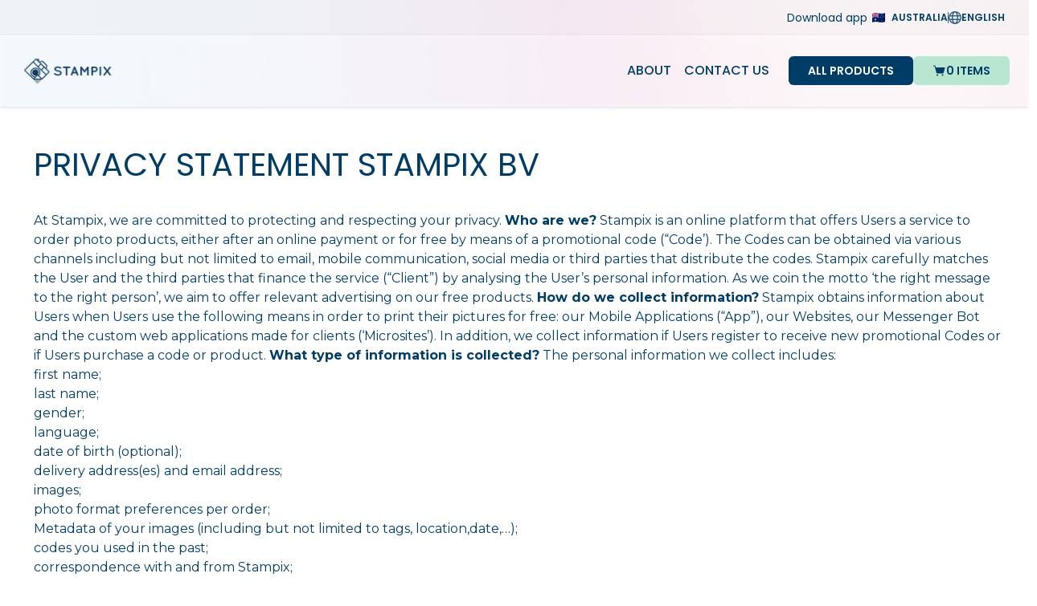

--- FILE ---
content_type: text/html; charset=utf-8
request_url: https://stampix.com/en-au/privacy
body_size: 63920
content:
<!DOCTYPE html><html lang="en" class="h-full __variable_fca8ee __variable_51684b" data-sentry-component="RootLayout" data-sentry-source-file="layout.tsx"><head><meta charSet="utf-8"/><meta name="viewport" content="width=device-width, initial-scale=1"/><link rel="preload" href="/_next/static/media/0484562807a97172-s.p.woff2" as="font" crossorigin="" type="font/woff2"/><link rel="preload" href="/_next/static/media/4c285fdca692ea22-s.p.woff2" as="font" crossorigin="" type="font/woff2"/><link rel="preload" href="/_next/static/media/8888a3826f4a3af4-s.p.woff2" as="font" crossorigin="" type="font/woff2"/><link rel="preload" href="/_next/static/media/904be59b21bd51cb-s.p.woff2" as="font" crossorigin="" type="font/woff2"/><link rel="preload" href="/_next/static/media/b957ea75a84b6ea7-s.p.woff2" as="font" crossorigin="" type="font/woff2"/><link rel="preload" href="/_next/static/media/eafabf029ad39a43-s.p.woff2" as="font" crossorigin="" type="font/woff2"/><link rel="stylesheet" href="/_next/static/css/d95d1cd04a35fe59.css" data-precedence="next"/><link rel="stylesheet" href="/_next/static/css/7f27432764209db3.css" data-precedence="next"/><link rel="stylesheet" href="/_next/static/css/e2698285cd7c2c31.css" data-precedence="next"/><link rel="stylesheet" href="/_next/static/css/8618d5fb9fc62af9.css" data-precedence="next"/><link rel="preload" as="script" fetchPriority="low" href="/_next/static/chunks/webpack-2a63b16fabca43c2.js"/><script src="/_next/static/chunks/6fe7b930-e890b7abd09787d7.js" async=""></script><script src="/_next/static/chunks/5336-0496c9c76f3dcc94.js" async=""></script><script src="/_next/static/chunks/main-app-056c53a8a2dbf32d.js" async=""></script><script src="/_next/static/chunks/app/global-error-f24905f3b18a4f18.js" async=""></script><script src="/_next/static/chunks/4758-c49a8f2c6cc78dc2.js" async=""></script><script src="/_next/static/chunks/2050-d7fbf470a76ecd61.js" async=""></script><script src="/_next/static/chunks/1377-109d8bea4797c690.js" async=""></script><script src="/_next/static/chunks/3957-3d2736e81d145d2f.js" async=""></script><script src="/_next/static/chunks/6994-61165c347033f19e.js" async=""></script><script src="/_next/static/chunks/3409-d9a99bc3ff4bacdd.js" async=""></script><script src="/_next/static/chunks/1481-bd065aa3ce97eb76.js" async=""></script><script src="/_next/static/chunks/7569-5c8d6b74c3c573d0.js" async=""></script><script src="/_next/static/chunks/7380-9f5b1a42680b71c7.js" async=""></script><script src="/_next/static/chunks/1804-bad591efb7d8e8bb.js" async=""></script><script src="/_next/static/chunks/app/%5Blocale%5D/layout-fd2bf0acd2f60156.js" async=""></script><script src="/_next/static/chunks/3942-a684545d2d09db34.js" async=""></script><script src="/_next/static/chunks/2075-536a89ef44767978.js" async=""></script><script src="/_next/static/chunks/app/%5Blocale%5D/error-e2d18626afea18cd.js" async=""></script><script src="/_next/static/chunks/app/%5Blocale%5D/not-found-ff8fe591df54c7ac.js" async=""></script><script src="/_next/static/chunks/cfdd8e5d-14a5bfebf1b16f72.js" async=""></script><script src="/_next/static/chunks/64a0a16f-6e1f4df7b5ec3697.js" async=""></script><script src="/_next/static/chunks/5551-ba417306384c681f.js" async=""></script><script src="/_next/static/chunks/4445-147de1f41b3accce.js" async=""></script><script src="/_next/static/chunks/4049-6ffd28add6efff40.js" async=""></script><script src="/_next/static/chunks/9096-354727ece7aa21fa.js" async=""></script><script src="/_next/static/chunks/9726-650a213af225b3b0.js" async=""></script><script src="/_next/static/chunks/5159-ea81ba4377952faf.js" async=""></script><script src="/_next/static/chunks/1554-9fdf6155b8d9670c.js" async=""></script><script src="/_next/static/chunks/app/%5Blocale%5D/(marketing)/%5B%5B...page%5D%5D/page-659db6ba218d2d70.js" async=""></script><meta name="next-size-adjust" content=""/><link rel="preconnect" href="https://ecommerce.stampixpostcards.com/shop-api"/><link rel="preconnect" href="https://analytics.plasmic.app"/><meta name="theme-color" content="#003d66"/><meta name="color-scheme" content="only light"/><title>Privacy Policy | Stampix | Stampix</title><meta name="description" content="Terms of use Stampix BV. Stampix terms of Use."/><meta name="application-name" content="Stampix"/><link rel="manifest" href="/manifest/manifest-en.json"/><meta name="keywords" content="photo,prints,book"/><meta name="robots" content="index, follow"/><link rel="canonical" href="https://stampix.com/en-au/privacy"/><meta name="apple-itunes-app" content="app-id=1069124206, app-argument=https://stampix.app.link/app_banner"/><meta property="og:title" content="Privacy Policy | Stampix"/><meta property="og:description" content="Terms of use Stampix BV. Stampix terms of Use."/><meta property="og:type" content="website"/><meta name="twitter:card" content="summary"/><meta name="twitter:title" content="Store"/><meta name="twitter:description" content="Tell the story of your life in pictures. Print beautiful photos, posters, photo calendars, photo books, and more with Stampix."/><meta name="twitter:image:alt" content="Two mobile phones against light yellow background, one phone displaying Stampix confirmation text message, one phone displaying Stampix mobile app."/><meta name="twitter:image" content="https://stampix.com/assets/thumbnail.png"/><meta name="twitter:image:height" content="720"/><meta name="twitter:image:width" content="1200"/><link rel="icon" href="/favicon.ico?aeecd40780de8287" type="image/x-icon" sizes="48x48"/><link rel="icon" href="/icon.png?acfea54265af8e4f" type="image/png" sizes="512x512"/><link rel="apple-touch-icon" href="/apple-icon.png?449c1df2d7081611" type="image/png" sizes="180x180"/><script type="application/ld+json" data-sentry-component="OrganizationSchema" data-sentry-source-file="layout.tsx">{"@context":"https://schema.org","@type":"Organization","name":"Stampix","url":"https://stampix.com","logo":"https://stampix.com/assets/stampix-blue-text.png","foundingDate":"2015","sameAs":["https://www.facebook.com/Stampix.prints/","https://www.instagram.com/stampix.prints/","https://www.youtube.com/user/StampixPostcards/","https://www.tiktok.com/@stampix.prints"],"contactPoint":{"@type":"ContactPoint","contactType":"Customer Support","url":"https://stampix.com/support/contact-us"},"areaServed":[{"@type":"Country","name":"Belgium"},{"@type":"Country","name":"Netherlands"},{"@type":"Country","name":"Luxembourg"},{"@type":"Country","name":"United Kingdom"},{"@type":"Country","name":"Guernsey"},{"@type":"Country","name":"Jersey"},{"@type":"Country","name":"Ireland"},{"@type":"Country","name":"France"},{"@type":"Country","name":"France"},{"@type":"Country","name":"Spain"},{"@type":"Country","name":"Portugal"},{"@type":"Country","name":"Italy"},{"@type":"Country","name":"Germany"},{"@type":"Country","name":"Austria"},{"@type":"Country","name":"Switzerland"},{"@type":"Country","name":"Liechtenstein"},{"@type":"Country","name":"Australia"},{"@type":"Country","name":"United States"},{"@type":"Country","name":"Canada"},{"@type":"Country","name":"Denmark"},{"@type":"Country","name":"Norway"},{"@type":"Country","name":"Sweden"},{"@type":"Country","name":"Finland"}]}</script><meta name="sentry-trace" content="e5cad6287817ee6bd6691297b419fa34-1dbba53ad0d78b9e-1"/><meta name="baggage" content="sentry-environment=PROD,sentry-release=c1b75e63f0ad7814fc2703c34dc3763bd57e4c7b,sentry-public_key=6e7f86b8886fa3e5a2e06feb6888a50d,sentry-trace_id=e5cad6287817ee6bd6691297b419fa34,sentry-org_id=4509757277208576,sentry-transaction=GET%20%2F%5Blocale%5D%2F%5B%5B...page%5D%5D,sentry-sampled=true,sentry-sample_rand=0.1901892808980894,sentry-sample_rate=0.2"/><script src="/_next/static/chunks/polyfills-42372ed130431b0a.js" noModule=""></script><style>
:root {
  --cc-font-family: __variable_fca8ee
  --cc-font-size: 14px;
  --cc-bg: #ffffff;
  --cc-z-index: 998; /** One lower than the modal z-index  */

  /** Button styles */
  --cc-btn-primary-bg: #003d66;
  --cc-btn-primary-hover-bg: #003d66cc;
  --cc-btn-primary-border-color: transparent;
  --cc-btn-primary-hover-border-color: transparent;

  --cc-btn-secondary-border-color: transparent;
  --cc-btn-secondary-color: #003d66;
  --cc-btn-secondary-hover-color: #003d66;

  /** Text styles */
  --cc-primary-color: #003d66;
  --cc-secondary-color: #003d66;
}</style></head><body class="min-h-full flex flex-col"><div hidden=""><!--$--><!--/$--></div><div data-overlay-container="true" data-sentry-element="OverlayProvider" data-sentry-source-file="providers.tsx"><main class="w-full min-h-screen flex flex-col"><style>
    
    :where(.__wab_flex-container),:where(.\3c1 fc){display:flex;flex:1;align-self:stretch;pointer-events:none}:where(.__wab_flex-container>*),:where(.\3c1 fc>*){pointer-events:auto}:where(.__wab_slot),:where(.\3c1s){display:contents}:where(.__wab_slot-string-wrapper),:where(.\3c1sw){position:relative}:where(.__wab_passthrough){display:contents}:where(.__wab_img-wrapper){position:relative;display:inherit;flex-direction:column;overflow:hidden;flex-shrink:0}:where(.__wab_slot>.__wab_img-wrapper),:where(.\3c1s>.__wab_img-wrapper){display:block}:where(.__wab_passthrough>.__wab_img-wrapper){display:block}:where(.__wab_img-spacer-svg){display:block;margin:0;border:none;padding:0}:where(.__wab_img){position:absolute;inset:0;margin:0;padding:0;border:none;display:block;width:100%;min-width:100%;max-width:100%;min-height:100%;max-height:100%;box-sizing:border-box}:where(.__wab_picture){display:contents}:where(.\3c1 d__all){display:block;white-space:inherit;grid-row:auto;grid-column:auto;position:relative;background:none;background-size:100% 100%;background-repeat:no-repeat;row-gap:0px;column-gap:0px;box-shadow:none;box-sizing:border-box;text-decoration-line:none;margin:0;border-width:0px}:where(.\3c1th *){white-space:inherit;grid-row:auto;grid-column:auto;background:none;background-size:100% 100%;background-repeat:no-repeat;row-gap:0px;column-gap:0px;box-shadow:none;box-sizing:border-box;margin:0;border-width:0px}:where(.\3c1 d__img){display:inline-block}:where(.\3c1th img){white-space:inherit}:where(.\3c1 d__li){display:list-item}:where(.\3c1th li){white-space:inherit}:where(.\3c1 d__span){display:inline;position:static;font-family:inherit;line-height:inherit;font-size:inherit;font-style:inherit;font-weight:inherit;color:inherit;text-transform:inherit}:where(.\3c1th span){white-space:inherit;font-family:inherit;line-height:inherit;font-size:inherit;font-style:inherit;font-weight:inherit;color:inherit;text-transform:inherit}:where(.\3c1 d__input){font-family:inherit;line-height:inherit;font-size:inherit;font-style:inherit;font-weight:inherit;color:inherit;text-transform:inherit;background-image:linear-gradient(#ffffff,#ffffff);padding:2px;border:1px solid lightgray}:where(.\3c1th input){white-space:inherit;font-family:inherit;line-height:inherit;font-size:inherit;font-style:inherit;font-weight:inherit;color:inherit;text-transform:inherit;background-image:linear-gradient(#ffffff,#ffffff);padding:2px;border:1px solid lightgray}:where(.\3c1 d__textarea){font-family:inherit;line-height:inherit;font-size:inherit;font-style:inherit;font-weight:inherit;color:inherit;text-transform:inherit;padding:2px;border:1px solid lightgray}:where(.\3c1th textarea){white-space:inherit;font-family:inherit;line-height:inherit;font-size:inherit;font-style:inherit;font-weight:inherit;color:inherit;text-transform:inherit;padding:2px;border:1px solid lightgray}:where(.\3c1 d__button){font-family:inherit;line-height:inherit;font-size:inherit;font-style:inherit;font-weight:inherit;color:inherit;text-transform:inherit;background-image:none;align-items:flex-start;text-align:center;padding:2px 6px;border:1px solid lightgray}:where(.\3c1th button){white-space:inherit;font-family:inherit;line-height:inherit;font-size:inherit;font-style:inherit;font-weight:inherit;color:inherit;text-transform:inherit;background-image:none;align-items:flex-start;text-align:center;padding:2px 6px;border:1px solid lightgray}:where(.\3c1 d__code){font-family:inherit;line-height:inherit}:where(.\3c1th code){white-space:inherit;font-family:inherit;line-height:inherit}:where(.\3c1 d__pre){font-family:inherit;line-height:inherit}:where(.\3c1th pre){white-space:inherit;font-family:inherit;line-height:inherit}:where(.\3c1 d__p){font-family:inherit;line-height:inherit;font-size:inherit;font-style:inherit;font-weight:inherit;color:inherit;text-transform:inherit}:where(.\3c1th p){white-space:inherit;font-family:inherit;line-height:inherit;font-size:inherit;font-style:inherit;font-weight:inherit;color:inherit;text-transform:inherit}:where(.\3c1 d__h1){font-size:inherit;font-weight:inherit}:where(.\3c1th h1){white-space:inherit;font-size:inherit;font-weight:inherit}:where(.\3c1 d__h2){font-size:inherit;font-weight:inherit}:where(.\3c1th h2){white-space:inherit;font-size:inherit;font-weight:inherit}:where(.\3c1 d__h3){font-size:inherit;font-weight:inherit}:where(.\3c1th h3){white-space:inherit;font-size:inherit;font-weight:inherit}:where(.\3c1 d__h4){font-size:inherit;font-weight:inherit}:where(.\3c1th h4){white-space:inherit;font-size:inherit;font-weight:inherit}:where(.\3c1 d__h5){font-size:inherit;font-weight:inherit}:where(.\3c1th h5){white-space:inherit;font-size:inherit;font-weight:inherit}:where(.\3c1 d__h6){font-size:inherit;font-weight:inherit}:where(.\3c1th h6){white-space:inherit;font-size:inherit;font-weight:inherit}:where(.\3c1 d__address){font-style:inherit}:where(.\3c1th address){white-space:inherit;font-style:inherit}:where(.\3c1 d__a){color:inherit}:where(.\3c1th a){white-space:inherit;color:inherit}:where(.\3c1 d__ol){list-style-type:none;padding:0}:where(.\3c1th ol){white-space:inherit;list-style-type:none;padding:0}:where(.\3c1 d__ul){list-style-type:none;padding:0}:where(.\3c1th ul){white-space:inherit;list-style-type:none;padding:0}:where(.\3c1 d__select){padding:2px 6px}:where(.\3c1th select){white-space:inherit;padding:2px 6px}.\3c1 dc{display:grid}.\3c1 dn{display:inline}.plasmic_page_wrapper{display:flex;width:100%;min-height:100vh;align-items:stretch;align-self:start}.plasmic_page_wrapper>*{height:auto!important}.\3c1th{white-space:normal}.\3c1tns-mig3k{--token-9oc0iVzef: #003D66;--plasmic-token-petrol: var(--token-9oc0iVzef);--token-t596H0sPD: #B8E6D1;--plasmic-token-turquoise: var(--token-t596H0sPD);--token-Y0-hoYa6G: #005C4D;--plasmic-token-elegant-green: var(--token-Y0-hoYa6G);--token-3op8fiFYE: #FFE885;--plasmic-token-sunny-yellow: var(--token-3op8fiFYE);--token--U2SX_MCv: #FF9E91;--plasmic-token-blushing-pink: var(--token--U2SX_MCv);--token-xiQ-qdFB2: #1C1C1C;--plasmic-token-black: var(--token-xiQ-qdFB2);--token-Msi5YTOjA: #FFFFFF;--plasmic-token-white: var(--token-Msi5YTOjA);--token-4-hDxXDfQ: #F6F6F6;--plasmic-token-grey: var(--token-4-hDxXDfQ);--token-NWzcJUC-E: #FBFBFB;--plasmic-token-light-grey: var(--token-NWzcJUC-E);--token-UZ7gHwJIZ: #C55959;--plasmic-token-error-red: var(--token-UZ7gHwJIZ);--token-C5mHdaYcg: 14px;--plasmic-token-small: var(--token-C5mHdaYcg);--token-3myUltKxh: 12px;--plasmic-token-extra-small: var(--token-3myUltKxh);--token-m-16bbk1Y: 16px;--plasmic-token-base: var(--token-m-16bbk1Y);--token-bDxTL3zEA: 18px;--plasmic-token-large: var(--token-bDxTL3zEA);--token-H-ubieY-b: 20px;--plasmic-token-extra-large: var(--token-H-ubieY-b);--token-gtsrdHk2m: 24px;--plasmic-token-extra-extra-large: var(--token-gtsrdHk2m);--token-TkX6IR6cr: var(--poppins-font);--plasmic-token-poppins: var(--token-TkX6IR6cr);--token-cYqnJKb55: var(--montserrat-font);--plasmic-token-montserrat: var(--token-cYqnJKb55);--token-SR55-jasCUMJ: var(--token-PBPY63H_bMdX);--plasmic-token-aubergine: var(--token-SR55-jasCUMJ);--token-PBPY63H_bMdX: #5E1C47;--plasmic-token-unnamed-style-token: var(--token-PBPY63H_bMdX);--token-jvwQtJYdbEHE: #fff1b8;--plasmic-token-unnamed-style-token-2: var(--token-jvwQtJYdbEHE);--token-bNj8cAEkSjPI: #D7F0E4;--plasmic-token-lightest-green: var(--token-bNj8cAEkSjPI);--token-vY59asGWasW6: #D7F0E475;--plasmic-token-unnamed-style-token-3: var(--token-vY59asGWasW6);--token-tE2CATPT3h1I: #FFFBE696;--plasmic-token-unnamed-style-token-4: var(--token-tE2CATPT3h1I);--token-_uRdJN6NMoIP: #FFFBE6;--plasmic-token-unnamed-style-token-5: var(--token-_uRdJN6NMoIP);--token-zvpcV9SccbJY: var(--antd-paddingXXS);--plasmic-token-system-padding-xxs: var(--token-zvpcV9SccbJY);--token-N3HbVa10QpiR: var(--antd-colorBorder);--plasmic-token-system-border: var(--token-N3HbVa10QpiR);--token-DmC7IY4MDxd7: var(--antd-colorBgContainer);--plasmic-token-system-bg-container: var(--token-DmC7IY4MDxd7) }.\3c1tns-mig3k{--plsmc-standard-width: 800px;--plsmc-wide-width: 1280px;--plsmc-viewport-gap: 16px;--plsmc-wide-chunk: calc(((var(--plsmc-wide-width) - var(--plsmc-standard-width)) / 2) - var(--plsmc-viewport-gap))}.\3c1 dss,.\3c1 dss:where(.xS0Bx){--mixin-Tlc5e872ssL-mig3k_font-family: var(--token-cYqnJKb55);--mixin-Tlc5e872ssL-mig3k_font-size: 16px;--mixin-Tlc5e872ssL-mig3k_font-weight: 400;--mixin-Tlc5e872ssL-mig3k_font-style: normal;--mixin-Tlc5e872ssL-mig3k_color: #212121;--mixin-Tlc5e872ssL-mig3k_text-align: left;--mixin-Tlc5e872ssL-mig3k_text-transform: none;--mixin-Tlc5e872ssL-mig3k_line-height: 1.5;--mixin-Tlc5e872ssL-mig3k_letter-spacing: normal;--mixin-Tlc5e872ssL-mig3k_white-space: pre-wrap;--mixin-Tlc5e872ssL-mig3k_user-select: text;--mixin-Tlc5e872ssL-mig3k_text-decoration-line: none;--mixin-Tlc5e872ssL-mig3k_text-overflow: clip;--mixin-ZUlHgjZtz8e-mig3k_color: #000000;--mixin-ZUlHgjZtz8e-mig3k_font-weight: 700;--mixin-ZUlHgjZtz8e-mig3k_font-size: 64px;--mixin-ZUlHgjZtz8e-mig3k_line-height: 1;--mixin-ZUlHgjZtz8e-mig3k_letter-spacing: -1px;--mixin-ZUlHgjZtz8e-mig3k_white-space: pre-wrap;--mixin-5IXBzZhynmR-mig3k_color: #000000;--mixin-5IXBzZhynmR-mig3k_font-size: 48px;--mixin-5IXBzZhynmR-mig3k_font-weight: 700;--mixin-5IXBzZhynmR-mig3k_letter-spacing: -.5px;--mixin-5IXBzZhynmR-mig3k_line-height: 1.1;--mixin-5IXBzZhynmR-mig3k_white-space: pre-wrap;--mixin-bIoIocMGjY6-mig3k_color: #0070f3;--mixin-bIoIocMGjY6-mig3k_white-space: pre-wrap;--mixin-HeFDyf87zoI-mig3k_color: #000000;--mixin-HeFDyf87zoI-mig3k_font-size: 32px;--mixin-HeFDyf87zoI-mig3k_font-weight: 600;--mixin-HeFDyf87zoI-mig3k_line-height: 1.2;--mixin-HeFDyf87zoI-mig3k_white-space: pre-wrap;--mixin-TpGsxO_y6ze-mig3k_color: #000000;--mixin-TpGsxO_y6ze-mig3k_font-size: 24px;--mixin-TpGsxO_y6ze-mig3k_font-weight: 600;--mixin-TpGsxO_y6ze-mig3k_line-height: 1.3;--mixin-TpGsxO_y6ze-mig3k_white-space: pre-wrap;--mixin-JUn3PftiCD1-mig3k_background: linear-gradient(#f8f8f8, #f8f8f8);--mixin-JUn3PftiCD1-mig3k_border-bottom-color: #dddddd;--mixin-JUn3PftiCD1-mig3k_border-bottom-style: solid;--mixin-JUn3PftiCD1-mig3k_border-bottom-width: 1px;--mixin-JUn3PftiCD1-mig3k_border-left-color: #dddddd;--mixin-JUn3PftiCD1-mig3k_border-left-style: solid;--mixin-JUn3PftiCD1-mig3k_border-left-width: 1px;--mixin-JUn3PftiCD1-mig3k_border-right-color: #dddddd;--mixin-JUn3PftiCD1-mig3k_border-right-style: solid;--mixin-JUn3PftiCD1-mig3k_border-right-width: 1px;--mixin-JUn3PftiCD1-mig3k_border-top-color: #dddddd;--mixin-JUn3PftiCD1-mig3k_border-top-style: solid;--mixin-JUn3PftiCD1-mig3k_border-top-width: 1px;--mixin-JUn3PftiCD1-mig3k_border-bottom-left-radius: 3px;--mixin-JUn3PftiCD1-mig3k_border-bottom-right-radius: 3px;--mixin-JUn3PftiCD1-mig3k_border-top-left-radius: 3px;--mixin-JUn3PftiCD1-mig3k_border-top-right-radius: 3px;--mixin-JUn3PftiCD1-mig3k_font-family: "Inconsolata";--mixin-JUn3PftiCD1-mig3k_padding-bottom: 1px;--mixin-JUn3PftiCD1-mig3k_padding-left: 4px;--mixin-JUn3PftiCD1-mig3k_padding-right: 4px;--mixin-JUn3PftiCD1-mig3k_padding-top: 1px;--mixin-JUn3PftiCD1-mig3k_white-space: pre-wrap;--mixin-unV7B6xAeO0-mig3k_border-left-color: #dddddd;--mixin-unV7B6xAeO0-mig3k_border-left-style: solid;--mixin-unV7B6xAeO0-mig3k_border-left-width: 3px;--mixin-unV7B6xAeO0-mig3k_color: #888888;--mixin-unV7B6xAeO0-mig3k_padding-left: 10px;--mixin-unV7B6xAeO0-mig3k_white-space: pre-wrap;--mixin-E2qraXxE57S-mig3k_background: linear-gradient(#f8f8f8, #f8f8f8);--mixin-E2qraXxE57S-mig3k_border-bottom-color: #dddddd;--mixin-E2qraXxE57S-mig3k_border-bottom-style: solid;--mixin-E2qraXxE57S-mig3k_border-bottom-width: 1px;--mixin-E2qraXxE57S-mig3k_border-left-color: #dddddd;--mixin-E2qraXxE57S-mig3k_border-left-style: solid;--mixin-E2qraXxE57S-mig3k_border-left-width: 1px;--mixin-E2qraXxE57S-mig3k_border-right-color: #dddddd;--mixin-E2qraXxE57S-mig3k_border-right-style: solid;--mixin-E2qraXxE57S-mig3k_border-right-width: 1px;--mixin-E2qraXxE57S-mig3k_border-top-color: #dddddd;--mixin-E2qraXxE57S-mig3k_border-top-style: solid;--mixin-E2qraXxE57S-mig3k_border-top-width: 1px;--mixin-E2qraXxE57S-mig3k_border-bottom-left-radius: 3px;--mixin-E2qraXxE57S-mig3k_border-bottom-right-radius: 3px;--mixin-E2qraXxE57S-mig3k_border-top-left-radius: 3px;--mixin-E2qraXxE57S-mig3k_border-top-right-radius: 3px;--mixin-E2qraXxE57S-mig3k_font-family: "Inconsolata";--mixin-E2qraXxE57S-mig3k_padding-bottom: 3px;--mixin-E2qraXxE57S-mig3k_padding-left: 6px;--mixin-E2qraXxE57S-mig3k_padding-right: 6px;--mixin-E2qraXxE57S-mig3k_padding-top: 3px;--mixin-E2qraXxE57S-mig3k_white-space: pre-wrap;--mixin-ctC7maxeD6E-mig3k_display: flex;--mixin-ctC7maxeD6E-mig3k_flex-direction: column;--mixin-ctC7maxeD6E-mig3k_align-items: stretch;--mixin-ctC7maxeD6E-mig3k_justify-content: flex-start;--mixin-ctC7maxeD6E-mig3k_list-style-position: outside;--mixin-ctC7maxeD6E-mig3k_padding-left: 40px;--mixin-ctC7maxeD6E-mig3k_position: relative;--mixin-ctC7maxeD6E-mig3k_list-style-type: disc;--mixin-ctC7maxeD6E-mig3k_white-space: pre-wrap;--mixin-woUMu2jV2Tb-mig3k_display: flex;--mixin-woUMu2jV2Tb-mig3k_flex-direction: column;--mixin-woUMu2jV2Tb-mig3k_align-items: stretch;--mixin-woUMu2jV2Tb-mig3k_justify-content: flex-start;--mixin-woUMu2jV2Tb-mig3k_list-style-position: outside;--mixin-woUMu2jV2Tb-mig3k_padding-left: 40px;--mixin-woUMu2jV2Tb-mig3k_position: relative;--mixin-woUMu2jV2Tb-mig3k_list-style-type: decimal;--mixin-woUMu2jV2Tb-mig3k_white-space: pre-wrap;--mixin-ecDpedLR-4B-mig3k_color: #000000;--mixin-ecDpedLR-4B-mig3k_font-size: 20px;--mixin-ecDpedLR-4B-mig3k_font-weight: 600;--mixin-ecDpedLR-4B-mig3k_line-height: 1.5;--mixin-ecDpedLR-4B-mig3k_white-space: pre-wrap;--mixin-yRrjHYrFCpa-mig3k_color: #000000;--mixin-yRrjHYrFCpa-mig3k_font-size: 16px;--mixin-yRrjHYrFCpa-mig3k_font-weight: 600;--mixin-yRrjHYrFCpa-mig3k_line-height: 1.5;--mixin-yRrjHYrFCpa-mig3k_white-space: pre-wrap;--mixin-fTHqwqK2gsQ-mig3k_color: #3291ff;--mixin-fTHqwqK2gsQ-mig3k_white-space: pre-wrap;--mixin-sHTwQ4euGbT-mig3k_white-space: pre-wrap;--mixin-KaYoywjwRM9-mig3k_white-space: pre-wrap }@media (min-width:0px) and (max-width:768px){.\3c1 dss,.\3c1 dss:where(.xS0Bx){--mixin-ZUlHgjZtz8e-mig3k_font-size: 48px;--mixin-ZUlHgjZtz8e-mig3k_white-space: pre-wrap }}:where(.\3c1r-mig3k){font-family:var(--mixin-Tlc5e872ssL-mig3k_font-family);font-size:var(--mixin-Tlc5e872ssL-mig3k_font-size);font-weight:var(--mixin-Tlc5e872ssL-mig3k_font-weight);font-style:var(--mixin-Tlc5e872ssL-mig3k_font-style);color:var(--mixin-Tlc5e872ssL-mig3k_color);text-align:var(--mixin-Tlc5e872ssL-mig3k_text-align);text-transform:var(--mixin-Tlc5e872ssL-mig3k_text-transform);line-height:var(--mixin-Tlc5e872ssL-mig3k_line-height);letter-spacing:var(--mixin-Tlc5e872ssL-mig3k_letter-spacing);white-space:var(--mixin-Tlc5e872ssL-mig3k_white-space)}:where(.\3c1r-mig3k) h1:where(.\3c1 d__h1),h1:where(.\3c1r-mig3k.\3c1 d__h1),:where(.\3c1r-mig3k .\3c1th) h1,:where(.\3c1r-mig3k_tags) h1,h1:where(.\3c1r-mig3k_tags){color:var(--mixin-ZUlHgjZtz8e-mig3k_color);font-weight:var(--mixin-ZUlHgjZtz8e-mig3k_font-weight);font-size:var(--mixin-ZUlHgjZtz8e-mig3k_font-size);line-height:var(--mixin-ZUlHgjZtz8e-mig3k_line-height);letter-spacing:var(--mixin-ZUlHgjZtz8e-mig3k_letter-spacing)}:where(.\3c1r-mig3k) h2:where(.\3c1 d__h2),h2:where(.\3c1r-mig3k.\3c1 d__h2),:where(.\3c1r-mig3k .\3c1th) h2,:where(.\3c1r-mig3k_tags) h2,h2:where(.\3c1r-mig3k_tags){color:var(--mixin-5IXBzZhynmR-mig3k_color);font-size:var(--mixin-5IXBzZhynmR-mig3k_font-size);font-weight:var(--mixin-5IXBzZhynmR-mig3k_font-weight);letter-spacing:var(--mixin-5IXBzZhynmR-mig3k_letter-spacing);line-height:var(--mixin-5IXBzZhynmR-mig3k_line-height)}:where(.\3c1r-mig3k) a:where(.\3c1 d__a),a:where(.\3c1r-mig3k.\3c1 d__a),:where(.\3c1r-mig3k .\3c1th) a,:where(.\3c1r-mig3k_tags) a,a:where(.\3c1r-mig3k_tags){color:var(--mixin-bIoIocMGjY6-mig3k_color)}:where(.\3c1r-mig3k) h3:where(.\3c1 d__h3),h3:where(.\3c1r-mig3k.\3c1 d__h3),:where(.\3c1r-mig3k .\3c1th) h3,:where(.\3c1r-mig3k_tags) h3,h3:where(.\3c1r-mig3k_tags){color:var(--mixin-HeFDyf87zoI-mig3k_color);font-size:var(--mixin-HeFDyf87zoI-mig3k_font-size);font-weight:var(--mixin-HeFDyf87zoI-mig3k_font-weight);line-height:var(--mixin-HeFDyf87zoI-mig3k_line-height)}:where(.\3c1r-mig3k) h4:where(.\3c1 d__h4),h4:where(.\3c1r-mig3k.\3c1 d__h4),:where(.\3c1r-mig3k .\3c1th) h4,:where(.\3c1r-mig3k_tags) h4,h4:where(.\3c1r-mig3k_tags){color:var(--mixin-TpGsxO_y6ze-mig3k_color);font-size:var(--mixin-TpGsxO_y6ze-mig3k_font-size);font-weight:var(--mixin-TpGsxO_y6ze-mig3k_font-weight);line-height:var(--mixin-TpGsxO_y6ze-mig3k_line-height)}:where(.\3c1r-mig3k) code:where(.\3c1 d__code),code:where(.\3c1r-mig3k.\3c1 d__code),:where(.\3c1r-mig3k .\3c1th) code,:where(.\3c1r-mig3k_tags) code,code:where(.\3c1r-mig3k_tags){background:#f8f8f8;font-family:var(--mixin-JUn3PftiCD1-mig3k_font-family);border-radius:var(--mixin-JUn3PftiCD1-mig3k_border-top-left-radius) var(--mixin-JUn3PftiCD1-mig3k_border-top-right-radius) var(--mixin-JUn3PftiCD1-mig3k_border-bottom-right-radius) var(--mixin-JUn3PftiCD1-mig3k_border-bottom-left-radius);padding:var(--mixin-JUn3PftiCD1-mig3k_padding-top) var(--mixin-JUn3PftiCD1-mig3k_padding-right) var(--mixin-JUn3PftiCD1-mig3k_padding-bottom) var(--mixin-JUn3PftiCD1-mig3k_padding-left);border-top:var(--mixin-JUn3PftiCD1-mig3k_border-top-width) var(--mixin-JUn3PftiCD1-mig3k_border-top-style) var(--mixin-JUn3PftiCD1-mig3k_border-top-color);border-right:var(--mixin-JUn3PftiCD1-mig3k_border-right-width) var(--mixin-JUn3PftiCD1-mig3k_border-right-style) var(--mixin-JUn3PftiCD1-mig3k_border-right-color);border-bottom:var(--mixin-JUn3PftiCD1-mig3k_border-bottom-width) var(--mixin-JUn3PftiCD1-mig3k_border-bottom-style) var(--mixin-JUn3PftiCD1-mig3k_border-bottom-color);border-left:var(--mixin-JUn3PftiCD1-mig3k_border-left-width) var(--mixin-JUn3PftiCD1-mig3k_border-left-style) var(--mixin-JUn3PftiCD1-mig3k_border-left-color)}:where(.\3c1r-mig3k) blockquote:where(.\3c1 d__blockquote),blockquote:where(.\3c1r-mig3k.\3c1 d__blockquote),:where(.\3c1r-mig3k .\3c1th) blockquote,:where(.\3c1r-mig3k_tags) blockquote,blockquote:where(.\3c1r-mig3k_tags){color:var(--mixin-unV7B6xAeO0-mig3k_color);padding-left:var(--mixin-unV7B6xAeO0-mig3k_padding-left);border-left:var(--mixin-unV7B6xAeO0-mig3k_border-left-width) var(--mixin-unV7B6xAeO0-mig3k_border-left-style) var(--mixin-unV7B6xAeO0-mig3k_border-left-color)}:where(.\3c1r-mig3k) pre:where(.\3c1 d__pre),pre:where(.\3c1r-mig3k.\3c1 d__pre),:where(.\3c1r-mig3k .\3c1th) pre,:where(.\3c1r-mig3k_tags) pre,pre:where(.\3c1r-mig3k_tags){background:#f8f8f8;font-family:var(--mixin-E2qraXxE57S-mig3k_font-family);border-radius:var(--mixin-E2qraXxE57S-mig3k_border-top-left-radius) var(--mixin-E2qraXxE57S-mig3k_border-top-right-radius) var(--mixin-E2qraXxE57S-mig3k_border-bottom-right-radius) var(--mixin-E2qraXxE57S-mig3k_border-bottom-left-radius);padding:var(--mixin-E2qraXxE57S-mig3k_padding-top) var(--mixin-E2qraXxE57S-mig3k_padding-right) var(--mixin-E2qraXxE57S-mig3k_padding-bottom) var(--mixin-E2qraXxE57S-mig3k_padding-left);border-top:var(--mixin-E2qraXxE57S-mig3k_border-top-width) var(--mixin-E2qraXxE57S-mig3k_border-top-style) var(--mixin-E2qraXxE57S-mig3k_border-top-color);border-right:var(--mixin-E2qraXxE57S-mig3k_border-right-width) var(--mixin-E2qraXxE57S-mig3k_border-right-style) var(--mixin-E2qraXxE57S-mig3k_border-right-color);border-bottom:var(--mixin-E2qraXxE57S-mig3k_border-bottom-width) var(--mixin-E2qraXxE57S-mig3k_border-bottom-style) var(--mixin-E2qraXxE57S-mig3k_border-bottom-color);border-left:var(--mixin-E2qraXxE57S-mig3k_border-left-width) var(--mixin-E2qraXxE57S-mig3k_border-left-style) var(--mixin-E2qraXxE57S-mig3k_border-left-color)}:where(.\3c1r-mig3k) ul:where(.\3c1 d__ul),ul:where(.\3c1r-mig3k.\3c1 d__ul),:where(.\3c1r-mig3k .\3c1th) ul,:where(.\3c1r-mig3k_tags) ul,ul:where(.\3c1r-mig3k_tags){display:var(--mixin-ctC7maxeD6E-mig3k_display);flex-direction:var(--mixin-ctC7maxeD6E-mig3k_flex-direction);align-items:var(--mixin-ctC7maxeD6E-mig3k_align-items);justify-content:var(--mixin-ctC7maxeD6E-mig3k_justify-content);list-style-position:var(--mixin-ctC7maxeD6E-mig3k_list-style-position);padding-left:var(--mixin-ctC7maxeD6E-mig3k_padding-left);position:var(--mixin-ctC7maxeD6E-mig3k_position);list-style-type:var(--mixin-ctC7maxeD6E-mig3k_list-style-type);column-gap:var(--mixin-ctC7maxeD6E-mig3k_column-gap)}:where(.\3c1r-mig3k) ol:where(.\3c1 d__ol),ol:where(.\3c1r-mig3k.\3c1 d__ol),:where(.\3c1r-mig3k .\3c1th) ol,:where(.\3c1r-mig3k_tags) ol,ol:where(.\3c1r-mig3k_tags){display:var(--mixin-woUMu2jV2Tb-mig3k_display);flex-direction:var(--mixin-woUMu2jV2Tb-mig3k_flex-direction);align-items:var(--mixin-woUMu2jV2Tb-mig3k_align-items);justify-content:var(--mixin-woUMu2jV2Tb-mig3k_justify-content);list-style-position:var(--mixin-woUMu2jV2Tb-mig3k_list-style-position);padding-left:var(--mixin-woUMu2jV2Tb-mig3k_padding-left);position:var(--mixin-woUMu2jV2Tb-mig3k_position);list-style-type:var(--mixin-woUMu2jV2Tb-mig3k_list-style-type);column-gap:var(--mixin-woUMu2jV2Tb-mig3k_column-gap)}:where(.\3c1r-mig3k) h5:where(.\3c1 d__h5),h5:where(.\3c1r-mig3k.\3c1 d__h5),:where(.\3c1r-mig3k .\3c1th) h5,:where(.\3c1r-mig3k_tags) h5,h5:where(.\3c1r-mig3k_tags){color:var(--mixin-ecDpedLR-4B-mig3k_color);font-size:var(--mixin-ecDpedLR-4B-mig3k_font-size);font-weight:var(--mixin-ecDpedLR-4B-mig3k_font-weight);line-height:var(--mixin-ecDpedLR-4B-mig3k_line-height)}:where(.\3c1r-mig3k) h6:where(.\3c1 d__h6),h6:where(.\3c1r-mig3k.\3c1 d__h6),:where(.\3c1r-mig3k .\3c1th) h6,:where(.\3c1r-mig3k_tags) h6,h6:where(.\3c1r-mig3k_tags){color:var(--mixin-yRrjHYrFCpa-mig3k_color);font-size:var(--mixin-yRrjHYrFCpa-mig3k_font-size);font-weight:var(--mixin-yRrjHYrFCpa-mig3k_font-weight);line-height:var(--mixin-yRrjHYrFCpa-mig3k_line-height)}:where(.\3c1r-mig3k) a:where(.\3c1 d__a):hover,a:where(.\3c1r-mig3k.\3c1 d__a):hover,:where(.\3c1r-mig3k .\3c1th) a:hover,:where(.\3c1r-mig3k_tags) a:hover,a:where(.\3c1r-mig3k_tags):hover{color:var(--mixin-fTHqwqK2gsQ-mig3k_color)}

.\3c1jzH9N{display:flex;flex-direction:row}

.\3c1ywqJa{display:grid;flex-direction:column;position:relative;width:100%;height:100%;align-content:flex-start;justify-items:center;justify-content:flex-start;align-items:center;min-width:0;min-height:0;grid-template-columns:var(--plsmc-viewport-gap) 1fr minmax(0,var(--plsmc-wide-chunk)) min(var(--plsmc-standard-width),calc(100% - var(--plsmc-viewport-gap) - var(--plsmc-viewport-gap))) minmax(0,var(--plsmc-wide-chunk)) 1fr var(--plsmc-viewport-gap)}.\3c1ywqJa>*{grid-column:4}.\3c1oqXul.\3c1i{max-width:100%;object-fit:cover;position:relative;width:100%;grid-column-start:1!important;grid-column-end:-1!important}.\3c1hiegB{display:flex;position:relative;width:100%;height:auto;align-items:stretch;flex-shrink:1;flex-direction:row;flex-wrap:nowrap;grid-column-start:1!important;grid-column-end:-1!important;--plsmc-rc-col-gap: 0px;padding:8px}.\3c1hiegB>:nth-child(n+1){width:calc((100% - 0 * var(--plsmc-rc-col-gap, 0px)) * 12 / 12)}@media (min-width:0px) and (max-width:768px){.\3c1hiegB{width:100%;height:auto;flex-direction:row;flex-wrap:wrap;min-width:0;--plsmc-rc-col-gap: 0px}}@media (min-width:0px) and (max-width:768px){.\3c1hiegB>:nth-child(n+1){width:calc((100% - 0 * var(--plsmc-rc-col-gap, 0px)) * 12 / 12)}}.\3c1tkKgq{display:flex;position:relative;flex-direction:column;width:100%;height:auto;max-width:100%;justify-content:flex-start;align-items:center;min-width:0;padding:8px}.\3c1_7C0Pg{position:relative;width:100%;height:auto;max-width:100%;color:var(--token-9oc0iVzef);font-family:var(--token-TkX6IR6cr);font-size:40px;align-self:flex-start;min-width:0;margin:26px}@media (min-width:0px) and (max-width:768px){.\3c1_7C0Pg{align-self:flex-start}}.\3c1rATlP{position:relative;width:97%;height:auto;max-width:1440px;color:var(--token-9oc0iVzef);align-self:flex-start;margin:2px 26px 26px}@media (max-width:1050px){.\3c1rATlP{padding-right:0;width:842px}}@media (min-width:0px) and (max-width:768px){.\3c1rATlP{width:347px}}.\3c1xo6DA,.\3c1_5CsVw,.\3c1g1L81,.\3c1sfwh3,.\3c1_54WpB,.\3c1rBnhE,.\3c1pm4Zm,.\3c1ueBnP,.\3c1ohAeO,.\3c1_76Zmc,.\3c1ziZi1,.\3c1o4UH,.\3c1 bFhzB,.\3c1 aLdnm,.\3c1sAq3Q,.\3c1gUjv7,.\3c1 dD2Pv,.\3c1od3XV,.\3c1wwBiT,.\3c1paObh,.\3c1miT3S,.\3c1np25L,.\3c1_7TRDp,.\3c1 fehI8,.\3c1_58Wod,.\3c1_8JWvT,.\3c1uhwjS,.\3c1qNCdA,.\3c1 du8Rb,.\3c1 eiNkc,.\3c1 eAvyy,.\3c1nV8E,.\3c1nnRf8,.\3c1_4M2Hd,.\3c1n9UX0,.\3c1zma3,.\3c1 arKf,.\3c1_50Fjr,.\3c1oZci,.\3c1uyOOu,.\3c1llh7F,.\3c1kmVny,.\3c1kan1R,.\3c1pneW3,.\3c1uxCqe,.\3c1gxomM,.\3c1h5KKb,.\3c1_4SIa6,.\3c1u1SNw,.\3c1uWyZ,.\3c1x7MXz,.\3c1j14O4,.\3c1vuKfw,.\3c1 cGfD,.\3c1 dMlA,.\3c1pgJy,.\3c1_3SlGy,.\3c1hpXm7,.\3c1 eNmX{display:flex;flex-direction:column}.\3c1rgZw0.\3c1i{max-width:100%;object-fit:cover;position:relative;width:100%;grid-column-start:1!important;grid-column-end:-1!important}

.\3c1_5MHlG{display:flex;flex-direction:row}

  </style><!--$?--><template id="B:0"></template><style>
        body {
          margin: 0;
        }
      </style><div class="plasmic_page_wrapper"><div class="ρd__all ρd__div ρr-mig3k ρdss ρmns ρtns-mig3k ρywqJa"><div style="background-image:url(/assets/topnav-svg.webp);background-repeat:no-repeat;background-size:cover;z-index:10" class="ρi ρoqXul" data-sentry-component="Header" data-sentry-source-file="index.tsx"><div class="hidden sm:block w-full bg-grey/[0.87] text-petrol py-2 px-2 md:px-6 z-10" data-sentry-component="SecondaryHeader" data-sentry-source-file="secondary-header.tsx"><nav class="mx-auto flex gap-5 items-center justify-end max-w-[1440px]"><a target="_blank" class="text-sm font-poppins hover:underline" data-sentry-element="Link" data-sentry-source-file="secondary-header.tsx" href="https://stampix.com/download">Download app</a><div><div class="flex items-center gap-5" data-sentry-component="LocaleSelector" data-sentry-source-file="index.tsx"><button type="button" tabindex="0" data-react-aria-pressable="true" data-sentry-element="Button" data-sentry-source-file="index.tsx" class="font-poppins border-[1.5px] uppercase transition font-semibold disabled:cursor-not-allowed disabled:opacity-70 outline-none focus-visible:ring-2 hover:brightness-95 p-1 rounded-sm text-xs text-petrol bg-white focus-visible:ring-white flex items-center gap-2 !border-[1.75px] !bg-transparent !rounded !border-transparent hover:!border-petrol/80 !ring-petrol"><div class="flex items-center" data-sentry-component="CountryPreview" data-sentry-source-file="index.tsx"><img alt="Australia" data-sentry-element="Image" data-sentry-source-file="index.tsx" loading="lazy" width="16" height="12" decoding="async" data-nimg="1" class="mr-2 inline-block" style="color:transparent" srcSet="/_next/image?url=https%3A%2F%2Fflagcdn.com%2F32x24%2Fau.webp&amp;w=32&amp;q=75 1x" src="/_next/image?url=https%3A%2F%2Fflagcdn.com%2F32x24%2Fau.webp&amp;w=32&amp;q=75"/>Australia</div><div class="border-r-[1.5px] block w-0 h-3.5 border-petrol/80"></div><span class="flex gap-1 items-center max-w-fit"><svg width="16" height="16" xmlns="http://www.w3.org/2000/svg" viewBox="0 0 512 512" class="fa-regular fa-globe w-4 h-4 fill-petrol/80" data-sentry-element="GlobeIcon" data-sentry-source-file="index.tsx"><path d="M256 0C397.4 0 512 114.6 512 256C512 397.4 397.4 512 256 512C114.6 512 0 397.4 0 256C0 114.6 114.6 0 256 0zM256 464C263.4 464 282.1 456.8 303.6 415.6C312.4 397.9 319.1 376.4 325.6 352H186.4C192 376.4 199.6 397.9 208.4 415.6C229 456.8 248.6 464 256 464zM178.5 304H333.5C335.1 288.7 336 272.6 336 256C336 239.4 335.1 223.3 333.5 208H178.5C176.9 223.3 176 239.4 176 256C176 272.6 176.9 288.7 178.5 304V304zM325.6 160C319.1 135.6 312.4 114.1 303.6 96.45C282.1 55.22 263.4 48 256 48C248.6 48 229 55.22 208.4 96.45C199.6 114.1 192 135.6 186.4 160H325.6zM381.8 208C383.2 223.5 384 239.6 384 256C384 272.4 383.2 288.5 381.8 304H458.4C462.1 288.6 464 272.5 464 256C464 239.5 462.1 223.4 458.4 208H381.8zM342.1 66.61C356.2 92.26 367.4 124.1 374.7 160H440.6C419.2 118.9 384.4 85.88 342.1 66.61zM169.9 66.61C127.6 85.88 92.84 118.9 71.43 160H137.3C144.6 124.1 155.8 92.26 169.9 66.61V66.61zM48 256C48 272.5 49.93 288.6 53.57 304H130.2C128.8 288.5 128 272.4 128 256C128 239.6 128.8 223.5 130.2 208H53.57C49.93 223.4 48 239.5 48 256zM440.6 352H374.7C367.4 387.9 356.2 419.7 342.1 445.4C384.4 426.1 419.2 393.1 440.6 352zM137.3 352H71.43C92.84 393.1 127.6 426.1 169.9 445.4C155.8 419.7 144.6 387.9 137.3 352V352z"></path></svg>English</span></button></div></div></nav></div><header class="bg-white/[0.87] drop-shadow py-4 px-2 sm:py-6 sm:px-6 z-10" data-sentry-component="PrimaryHeader" data-sentry-source-file="primary-header.tsx"><nav class="mx-auto w-full flex items-center justify-between max-w-[1440px]"><div class="flex flex-row items-center gap-x-1"><span><a href="/en-au"><img alt="Stampix" loading="lazy" width="120" height="41" decoding="async" data-nimg="1" class="hidden sm:block" style="color:transparent" srcSet="/_next/image?url=%2Fassets%2Fstampix-blue-text.png&amp;w=128&amp;q=75 1x, /_next/image?url=%2Fassets%2Fstampix-blue-text.png&amp;w=256&amp;q=75 2x" src="/_next/image?url=%2Fassets%2Fstampix-blue-text.png&amp;w=256&amp;q=75"/><img alt="Stampix" loading="lazy" width="40" height="40" decoding="async" data-nimg="1" class="block sm:hidden" style="color:transparent" srcSet="/_next/image?url=%2Fassets%2Fstampix-blue.png&amp;w=48&amp;q=75 1x, /_next/image?url=%2Fassets%2Fstampix-blue.png&amp;w=96&amp;q=75 2x" src="/_next/image?url=%2Fassets%2Fstampix-blue.png&amp;w=96&amp;q=75"/></a></span></div><ul class="flex items-center gap-3"><li class="hidden md:list-item mx-2"><a id="about_header" class="text-petrol font-poppins font-medium uppercase hover:underline outline-none focus-visible:underline" href="/en-au/about">About</a></li><li class="hidden md:list-item mx-2"><a id="contact_header" class="text-petrol font-poppins font-medium uppercase hover:underline outline-none focus-visible:underline" href="/en-au/support/contact-us">Contact Us</a></li><li class="ml-4"><a id="all_prod_header" class="font-poppins text-sm rounded-md border-[1.5px] uppercase transition font-semibold disabled:cursor-not-allowed disabled:opacity-70 outline-none focus-visible:ring-2 hover:brightness-95 !border-0 py-2 px-6 text-petrol focus-visible:ring-petrol bg-turquoise sm:bg-petrol sm:text-white hidden sm:block" href="/en-au/products">All Products</a><a id="all_prod_header" class="text-petrol font-poppins font-medium uppercase hover:underline outline-none focus-visible:underline block sm:hidden mr-2" href="/en-au/products">All Products</a></li><li><a id="cart_header" class="font-poppins text-sm rounded-md border-[1.5px] uppercase transition font-semibold disabled:cursor-not-allowed disabled:opacity-70 outline-none focus-visible:ring-2 hover:brightness-95 !border-0 py-2 text-petrol bg-turquoise focus-visible:ring-petrol flex items-center justify-around gap-2 h-9 sm:h-auto sm:w-auto px-3 sm:px-6" data-sentry-element="Link" data-sentry-component="Cart" data-sentry-source-file="cart.tsx" href="/en-au/cart"><svg width="17" height="16" viewBox="0 0 256 256" class="fill-petrol fa-solid fa-cart-shopping transition-colors group-focus:fill-white group-hover:fill-white" aria-label="Cart" data-sentry-element="CartIcon" data-sentry-source-file="cart.tsx"><path d="M239.71,74.14l-25.64,92.28A24.06,24.06,0,0,1,191,184H92.16A24.06,24.06,0,0,1,69,166.42L33.92,40H16a8,8,0,0,1,0-16H40a8,8,0,0,1,7.71,5.86L57.19,64H232a8,8,0,0,1,7.71,10.14ZM88,200a16,16,0,1,0,16,16A16,16,0,0,0,88,200Zm104,0a16,16,0,1,0,16,16A16,16,0,0,0,192,200Z"></path></svg><span class="hidden sm:block">0 Items</span></a></li><li class="sm:hidden"><div class="md:hidden" data-sentry-component="SidenavButton" data-sentry-source-file="sidenav.tsx"><button type="button" tabindex="0" data-react-aria-pressable="true" data-sentry-element="Button" data-sentry-source-file="sidenav.tsx" aria-expanded="false" class="font-poppins text-sm rounded-md border-[1.5px] uppercase transition font-semibold disabled:cursor-not-allowed disabled:opacity-70 outline-none focus-visible:ring-2 py-2 text-petrol bg-white focus-visible:ring-white !bg-transparent !px-1 !py-1 hover:!bg-petrol/20 hover:!border-petrol/40 focus-visible:!ring-petrol h-9 w-9 px-0 grid place-content-center border-petrol border-solid"><svg width="17.5" height="20" xmlns="http://www.w3.org/2000/svg" viewBox="0 0 448 512" class="fa-solid fa-bars fill-petrol" aria-label="Menu" data-sentry-element="HamburgerIcon" data-sentry-source-file="sidenav.tsx"><path d="M0 96C0 78.3 14.3 64 32 64H416c17.7 0 32 14.3 32 32s-14.3 32-32 32H32C14.3 128 0 113.7 0 96zM0 256c0-17.7 14.3-32 32-32H416c17.7 0 32 14.3 32 32s-14.3 32-32 32H32c-17.7 0-32-14.3-32-32zM448 416c0 17.7-14.3 32-32 32H32c-17.7 0-32-14.3-32-32s14.3-32 32-32H416c17.7 0 32 14.3 32 32z"></path></svg></button></div></li></ul></nav></header></div><div class="ρd__all ρd__div ρhiegB"><div class="ρd__all ρd__div ρtkKgq"><h1 class="ρd__all ρd__h1 ρt ρ_7C0Pg">PRIVACY STATEMENT STAMPIX BV</h1><div class="ρd__all ρd__div ρt ρrATlP">At Stampix, we are committed to protecting and respecting your privacy.

<span class="ρd__all ρd__span" style="font-weight:700">Who are we?</span>
Stampix is an online platform that offers Users a service to order photo products, either after an online payment or for free by means of a promotional code (“Code’). The Codes can be obtained via various channels including but not limited to email, mobile communication, social media or third parties that distribute the codes. Stampix carefully matches the User and the third parties that finance the service (“Client”) by analysing the User’s personal information. As we coin the motto ‘the right message to the right person’, we aim to offer relevant advertising on our free products.

<span class="ρd__all ρd__span" style="font-weight:700">How do we collect information?</span>
Stampix obtains information about Users when Users use the following means in order to print their pictures for free: our Mobile Applications (“App”), our Websites, our Messenger Bot and the custom web applications made for clients (‘Microsites’). In addition, we collect information if Users register to receive new promotional Codes or if Users purchase a code or product.

<span class="ρd__all ρd__span" style="font-weight:700">What type of information is collected?</span>
The personal information we collect includes:
<ul class="ρd__all ρd__ul ρxo6DA"><li class="ρd__all ρd__li ρt ρoMbiH">first name;</li></ul><ul class="ρd__all ρd__ul ρ_5CsVw"><li class="ρd__all ρd__li ρt ρqmFcl">last name;</li></ul><ul class="ρd__all ρd__ul ρg1L81"><li class="ρd__all ρd__li ρt ρpbqW">gender;</li></ul><ul class="ρd__all ρd__ul ρsfwh3"><li class="ρd__all ρd__li ρt ρaJqdX">language;</li></ul><ul class="ρd__all ρd__ul ρ_54WpB"><li class="ρd__all ρd__li ρt ρozhp0">date of birth (optional);</li></ul><ul class="ρd__all ρd__ul ρrBnhE"><li class="ρd__all ρd__li ρt ρapHd">delivery address(es) and email address;</li></ul><ul class="ρd__all ρd__ul ρpm4Zm"><li class="ρd__all ρd__li ρt ρc5Dge">images;</li></ul><ul class="ρd__all ρd__ul ρueBnP"><li class="ρd__all ρd__li ρt ρl86Z">photo format preferences per order;</li></ul><ul class="ρd__all ρd__ul ρohAeO"><li class="ρd__all ρd__li ρt ρu59Aj">Metadata of your images (including but not limited to tags, location,date,…);</li></ul><ul class="ρd__all ρd__ul ρ_76Zmc"><li class="ρd__all ρd__li ρt ρjXMe">codes you used in the past;</li></ul><ul class="ρd__all ρd__ul ρziZi1"><li class="ρd__all ρd__li ρt ρvMv3C">correspondence with and from Stampix;</li></ul><ul class="ρd__all ρd__ul ρo4UH"><li class="ρd__all ρd__li ρt ρ_7QujB">preferences with regard to receiving communications from Stampix;</li></ul><ul class="ρd__all ρd__ul ρbFhzB"><li class="ρd__all ρd__li ρt ρkhhir">information about your use of Stampix, your browsing on our app and website and online purchasing activity when buying a printcode</li></ul><ul class="ρd__all ρd__ul ρaLdnm"><li class="ρd__all ρd__li ρt ρpAhZ">billing address (if applicable);</li></ul><ul class="ρd__all ρd__ul ρsAq3Q"><li class="ρd__all ρd__li ρt ρuLnId">phone number(s) (optional);</li></ul><ul class="ρd__all ρd__ul ρgUjv7"><li class="ρd__all ρd__li ρt ρc8Asx">google username (optional);</li></ul><ul class="ρd__all ρd__ul ρdD2Pv"><li class="ρd__all ρd__li ρt ρtk8BS">Instagram username (optional);</li></ul><ul class="ρd__all ρd__ul ρod3XV"><li class="ρd__all ρd__li ρt ρaEl0X">Facebook username (optional); </li></ul><ul class="ρd__all ρd__ul ρwwBiT"><li class="ρd__all ρd__li ρt ρnta97">Smartphone device; and</li></ul><ul class="ρd__all ρd__ul ρpaObh"><li class="ρd__all ρd__li ρt ρwHixB">Details which we may ask you to submit in order to verify your identity. We might make this request if we suspect the use of fake accounts. For more information, check our <a class="ρd__all ρd__a ρt ρdn ρ_7DlGg" href="https://stampix.com/en/stampix-blog/stampix-fus/">fair use policy</a>.</li></ul><ul class="ρd__all ρd__ul ρmiT3S"><li class="ρd__all ρd__li ρt ρrU5XF">additional personal details, upon request by a Client in order to make use of some of our servicesFor example, if a code is only valid for students, users can be requested to enter their student card number and to specify which course they are signed up for. That information will only be used to provide the service for which the information was requested.</li></ul>
<span class="ρd__all ρd__span" style="font-weight:700">How is your information used?</span>
Personal data will be collected, processed, stored, used and/or analysed by us in order to:

<ul class="ρd__all ρd__ul ρnp25L"><li class="ρd__all ρd__li ρt ρzHrVj">provide Stampix’ service to Users;</li></ul><ul class="ρd__all ρd__ul ρ_7TRDp"><li class="ρd__all ρd__li ρt ρi9Fev">tailor aspects of Stampix experience to meet their needs;</li></ul><ul class="ρd__all ρd__ul ρfehI8"><li class="ρd__all ρd__li ρt ρyAaPk">tailor the advertisement on Stampix product in case a promotional code was used;</li></ul><ul class="ρd__all ρd__ul ρ_58Wod"><li class="ρd__all ρd__li ρt ρcF9S8">contact Users for product research purposes; </li></ul><ul class="ρd__all ρd__ul ρ_8JWvT"><li class="ρd__all ρd__li ρt ρi4Rnp">contact Users for market research purposes;</li></ul><ul class="ρd__all ρd__ul ρuhwjS"><li class="ρd__all ρd__li ρt ρrZ1F">create personalised products selected the User;</li></ul><ul class="ρd__all ρd__ul ρqNCdA"><li class="ρd__all ρd__li ρt ρ_8EUw7">deliver these products to the User;</li></ul><ul class="ρd__all ρd__ul ρdu8Rb"><li class="ρd__all ρd__li ρt ρop4Ea">establish a link between the Users’ account and product purchases </li></ul><ul class="ρd__all ρd__ul ρeiNkc"><li class="ρd__all ρd__li ρt ρu7CVj">to verify the Users identity;</li></ul><ul class="ρd__all ρd__ul ρeAvyy"><li class="ρd__all ρd__li ρt ρwszbu">provide the User with order and delivery information;</li></ul><ul class="ρd__all ρd__ul ρnV8E"><li class="ρd__all ρd__li ρt ρo0Qbz">provide customer support;</li></ul><ul class="ρd__all ρd__ul ρnnRf8"><li class="ρd__all ρd__li ρt ρlRtUh">contact the User by email and on your mobile phone (for instance by sending text messages (SMS) and “push” notifications);</li></ul><ul class="ρd__all ρd__ul ρ_4M2Hd"><li class="ρd__all ρd__li ρt ρ_73PfC">conduct market research (for instance on customer satisfaction);</li></ul><ul class="ρd__all ρd__ul ρn9UX0"><li class="ρd__all ρd__li ρt ρbeMbP">prevent and detect fraud or other crimes;</li></ul><ul class="ρd__all ρd__ul ρzma3"><li class="ρd__all ρd__li ρt ρhQezJ">scan all photos for NSFW (not safe for work) content; </li></ul><ul class="ρd__all ρd__ul ρarKf"><li class="ρd__all ρd__li ρt ρw5Ioc">perform research to optimise our services, data will be anonymised if possible;</li></ul><ul class="ρd__all ρd__ul ρ_50Fjr"><li class="ρd__all ρd__li ρt ρsayqu">Research, develop and launch new or updated products or services;</li></ul><ul class="ρd__all ρd__ul ρoZci"><li class="ρd__all ρd__li ρt ρ_8WBaw">automatically create and suggest personalised photo products, made possible by Stampix’s proprietary artificial intelligence software.</li></ul>
We automatically collect anonymous information about the Users use of Stampix (through Google Analytics). For example, Stampix automatically logs which channels Stampix Users access, which web browsers and websites link them to Stampix. This enables Stampix to compile statistics about the use of Stampix, to improve service and target advertising to Users  more accurately.

<span class="ρd__all ρd__span" style="font-weight:700">How long do we keep your information?</span>
A User’s personal data will be anonymised and stored for 10 years after the User’s last activity on any Stampix channel. At that moment all orders related to the User’s account will be permanently deleted. 

All orders received through a customised Microsite for a Client will be anonymised after a reasonable period of 6 months after the order date. All photos related to orders placed through a branded or Stampix Microsite will be archived 3 months after the order date. 

<span class="ρd__all ρd__span" style="font-weight:700">Who has access to your information?</span>
Stampix shall not disclose a User’s personal data to third parties, unless it is necessary to achieve the purposes described in this Privacy Policy. In this respect, When creating a Stampix account, the User gives Stampix permission to pass on personal data to partners with whom Stampix works in order to deliver the services (requested by the User), such as:.

<ul class="ρd__all ρd__ul ρuyOOu"><li class="ρd__all ρd__li ρt ρh0G2E">payment providers (e.g. to process the payment or detect/prevent money laundering or fraud;</li><li class="ρd__all ρd__li ρt ρid9G">software and cloud providers (to facilitate hosting of (the data in) the App or Microsites); and,</li></ul><ul class="ρd__all ρd__ul ρllh7F"><li class="ρd__all ρd__li ρt ρaJ8PF">freelancers or other service providers (e.g. to help develop and deliver the Stampix services and products).</li></ul>
Stampix will not hire out or sell your information to third parties, unless the User has given Stampix their consent in the following way:

<ul class="ρd__all ρd__ul ρkmVny"><li class="ρd__all ρd__li ρt ρhzn9W">explicitly agreeing – through an opt-in – to give their information to third parties, to receive the offers and promotions of their products and services. </li></ul><ul class="ρd__all ρd__ul ρkan1R"><li class="ρd__all ρd__li ρt ρyuJjB">instructing us to share your personal information with websites and platforms of third parties. </li></ul>
With the exception of the above, Stampix will not disclose any of the Users personal data without their given permission unless:

<ul class="ρd__all ρd__ul ρpneW3"><li class="ρd__all ρd__li ρt ρnzsRa">Stampix is legally entitled to do so (for example, pursuant to a court order or for the purpose of crime or fraud prevention or detection); </li></ul><ul class="ρd__all ρd__ul ρuxCqe"><li class="ρd__all ρd__li ρt ρyPkv1">Stampix is in negotiation with a third party in order to sell or purchase the business or business assets, in which case we may disclose your personal data to the prospective seller or buyer of such business or assets; </li></ul><ul class="ρd__all ρd__ul ρgxomM"><li class="ρd__all ρd__li ρt ρ_5Amzp">Stampix, or all of its assets, is taken over by a third party, in which case personal data held by Stampix about its customers will be one of the transferred assets; or </li></ul><ul class="ρd__all ρd__ul ρh5KKb"><li class="ρd__all ρd__li ρt ρaxsIg">To enforce or apply our terms of use and other agreements to which you decided to adhere, or to protect our rights, property, safety, customers or others.</li></ul>
When creating a Stampix account the User gives Stampix permission to pass on personal details to partners with whom Stampix works in order to deliver the services (requested by the User).

<span class="ρd__all ρd__span" style="font-weight:700">What information is shared with our recommendation software?</span>
Stampix employs a photo recommendation software in our Mobile Applications – with or without internet connection. The photo recommendation software is an Artificial Intelligence program that analyses the meta-data of photos, e.g. resolution, sharpness, tags… and ranks photos according to their quality. Stampix uses this software program to offer the User recommendations of their best photos to print through Stampix channels. Important: Whilst the software runs on the Users phone, no photos or other personal identifiable information related to the photos will be shared with Stampix or its partners. The only photos that will be shared with Stampix are the photos the User decides to print.

<span class="ρd__all ρd__span" style="font-weight:700">What are the different possibilities regarding communication preferences?</span>
The emails (“Newsletters”) and messages on mobile phones (“Messaging Alerts”) which we send you fall into two categories:

<span class="ρd__all ρd__span" style="text-decoration-line:underline">Service Messages</span>
Newsletters and Messaging Alerts (“Service Messages”) sent to Users are covered by the legitimate interest of Stampix’ services and contain information about, including but not limited to: 

<ul class="ρd__all ρd__ul ρ_4SIa6"><li class="ρd__all ρd__li ρt ρlW7J">unused promotional Codes, </li></ul><ul class="ρd__all ρd__ul ρu1SNw"><li class="ρd__all ρd__li ρt ρkm2Xu">new promotional Code and/or offers</li></ul><ul class="ρd__all ρd__ul ρuWyZ"><li class="ρd__all ρd__li ρt ρs7PBf">new products</li></ul><ul class="ρd__all ρd__ul ρx7MXz"><li class="ρd__all ρd__li ρt ρeOuZ6">incomplete orders, </li></ul><ul class="ρd__all ρd__ul ρj14O4"><li class="ρd__all ρd__li ρt ρowxAe">a near expiration date of a promotional code, or </li></ul><ul class="ρd__all ρd__ul ρvuKfw"><li class="ρd__all ρd__li ρt ρwlts6">to participate in surveys to improve Stampix’ service.  </li></ul>
The User can notify Stampix of their preferences by opting in or out of receiving our Service Messages in the following ways: 

<ul class="ρd__all ρd__ul ρcGfD"><li class="ρd__all ρd__li ρt ρec3Ud">For Newsletters, by clicking on the “unsubscribe” option in our newsletters </li></ul><ul class="ρd__all ρd__ul ρdMlA"><li class="ρd__all ρd__li ρt ρ_3RfgF">Message Alerts have to be changed in the settings of your smartphone device.</li></ul>
<span class="ρd__all ρd__span" style="text-decoration-line:underline">Transactional Messages</span>
Emails sent to Users containing information related to the Users orders and purchases from Stampix (“Transactional Messages”) are unaffected by the Users preferences for Newsletters and other Service Messages and cannot be opted out from. Transactional Messages contain the following information, including but not limited to:

<ul class="ρd__all ρd__ul ρpgJy"><li class="ρd__all ρd__li ρt ρqJuu">order confirmation </li></ul><ul class="ρd__all ρd__ul ρ_3SlGy"><li class="ρd__all ρd__li ρt ρqcueZ">print status</li></ul><ul class="ρd__all ρd__ul ρhpXm7"><li class="ρd__all ρd__li ρt ρdwOhu">shipping status</li></ul><ul class="ρd__all ρd__ul ρeNmX"><li class="ρd__all ρd__li ρt ρjy4Gc">any other information related to the order or purchase</li></ul>
While we do our best to act on your preferences as soon as we can, please be aware that it may take up to 7 days for changes to your preferences – an opt in or out, or an unsubscribe – to take effect.

<span class="ρd__all ρd__span" style="font-weight:700">Preferences</span>
A User has the choice whether or not to receive information from Stampix. If a User does not want to receive communications from Stampix about service, products or new promotional codes, then the User can select their preferences by ticking the relevant boxes situated on their information form. Stampix will never contact Users for marketing purposes by email, phone or text communications unless the User has given prior consent.

<span class="ρd__all ρd__span" style="font-weight:700">How to access and update information?</span>
The accuracy of personal information is important to us. Stampix is working on ways to make it easier for Users to review and correct the information that Stampix holds. In the meantime, if a User changes their email address, home address, or if any of the other information Stampix holds is inaccurate or out of date, please email Stampix at: hello@stampix.com

<span class="ρd__all ρd__span" style="font-weight:700">Delete your account</span>
If a User wants to delete their Stampix account please email us at hello@stampix.com. We will delete the account within 48hours. Your account is linked to your phone number, which will be stored for verification purposes in case you want to reactivate your account. We will delete your phone number 10 years after your last activity in the Stampix App

<span class="ρd__all ρd__span" style="font-weight:700">Security precautions to protect the loss, misuse or alteration of your information</span>
Stampix is committed to take all appropriate technical and organizational measures to protect personal information against loss, misuse, destruction, unintended changes, damages or publication. Stampix will store all the personal information provided on its secure servers. Information relating to electronic transactions which has been entered on our website will be protected by encryption technology. Notwithstanding Stampix’ security policies, controls and its efforts in general, an infallible level of security cannot be guaranteed by Stampix. Since no method of transmission over the Internet or method of electronic storage is 100% secure, Stampix cannot guarantee absolute security.

<span class="ρd__all ρd__span" style="font-weight:700">Links to other websites</span>
The Stampix website or other channels may contain links to other websites run by other organisations or third parties. This privacy policy only applies to Stampix websites and channels, so Users are encouraged to read the privacy statements on the other websites being visited. Stampix cannot be responsible for the privacy policies and practices of other sites even if a User accesses them using links from Stampix websites or channels. In addition, if you link to our website from a third party’s site, we cannot be responsible for the privacy policies and practices of the owners and operators of that third party site and recommend that you check the policy of that third party site.

<span class="ρd__all ρd__span" style="font-weight:700">Agreement</span>
When a User registers a Stampix account, the User agrees upon processing their personal information as mentioned in this Privacy Policy.

<span class="ρd__all ρd__span" style="font-weight:700">Review of this Policy</span>
We keep this Policy under regular review. This Policy was last updated December 3rd 2021.

<span class="ρd__all ρd__span" style="font-weight:700">Contact</span>
A request to delete data from the Stampix database, an objection against the profiling activity of Stampix or any other questions relating to this Privacy Policy can be sent to dpo@stampix.com. For general questions about service or products, contact Stampix via hello@stampix.com.

<span class="ρd__all ρd__span" style="font-weight:700">Complaints</span>
If a User is not satisfied with the manner in which Stampix collects, stores or otherwise treats or secures its personal data, the User may contact Stampix as specified above. Stampix is prepared to take all measures to remedy this situation.
The User also has the right to lodge a complaint about the way Stampix collects, uses and/or processes its personal data with <a class="ρd__all ρd__a ρt ρdn ρwPcxt" href="https://www.gegevensbeschermingsautoriteit.be/burger/acties">Belgian Data Protection Authority</a> (or the data protection authority of (i) its residence or (ii) workplace) by sending an email at contact@apd-gba.be.<a class="ρd__all ρd__a ρt ρdn ρhkosq" href="https://www.gegevensbeschermingsautoriteit.be/burger/acties"></a></div></div></div><footer class="overflow-x-hidden w-full bg-gradient-to-b from-[#09619D] to-[#003D66] text-white py-10 px-6 ρi ρrgZw0" data-sentry-component="PrimaryFooter" data-sentry-source-file="primary-footer.tsx"><ul class="mx-auto max-w-5xl grid grid-cols-1 min-[950px]:grid-cols-2 items-center sm:items-start justify-between gap-y-8 gap-x-12"><li class="flex flex-col justify-between gap-y-12 sm:gap-y-6 h-full"><div><h3 class="w-[120px] sm:w-fit"><a data-sentry-element="Link" data-sentry-source-file="primary-footer.tsx" href="/en-au"><img alt="Stampix" data-sentry-element="Image" data-sentry-source-file="primary-footer.tsx" loading="lazy" width="120" height="43" decoding="async" data-nimg="1" class="inline-block" style="color:transparent" srcSet="/_next/image?url=%2F_next%2Fstatic%2Fmedia%2Fstampix-white-text.0f54daec.png&amp;w=128&amp;q=75 1x, /_next/image?url=%2F_next%2Fstatic%2Fmedia%2Fstampix-white-text.0f54daec.png&amp;w=256&amp;q=75 2x" src="/_next/image?url=%2F_next%2Fstatic%2Fmedia%2Fstampix-white-text.0f54daec.png&amp;w=256&amp;q=75"/></a></h3><section class="mt-8"><h3 class="text-grey/90 text-base font-semibold mb-2">Secure Payments</h3><div class="flex flex-wrap gap-1.5"><svg width="32" height="24" viewBox="0 0 32 24" fill="none" xmlns="http://www.w3.org/2000/svg" aria-label="Bancontact" data-sentry-element="BanContactIcon" data-sentry-source-file="primary-footer.tsx"><g clip-path="url(#clip0_1112_14914)"><path d="M4.096 0.5H27.904C29.8862 0.5 31.5 2.12098 31.5 4.12903V19.871C31.5 21.879 29.8862 23.5 27.904 23.5H4.096C2.11376 23.5 0.5 21.879 0.5 19.871V4.12903C0.5 2.12098 2.11376 0.5 4.096 0.5Z" fill="white" stroke="#E6E6E6"></path><path d="M9 17C12.6164 17 14.1918 14.411 16 12H4V17H9Z" fill="url(#paint0_linear_1112_14914)"></path><path d="M23 7C19.3836 7 17.8082 9.58904 16 12H28V7H23Z" fill="url(#paint1_linear_1112_14914)"></path></g><defs><linearGradient id="paint0_linear_1112_14914" x1="6.42722" y1="14.4555" x2="15.2057" y2="11.1949" gradientUnits="userSpaceOnUse"><stop stop-color="#005AB9"></stop><stop offset="1" stop-color="#1E3764"></stop></linearGradient><linearGradient id="paint1_linear_1112_14914" x1="16.7265" y1="12.2401" x2="26.0475" y2="9.06004" gradientUnits="userSpaceOnUse"><stop stop-color="#FBA900"></stop><stop offset="1" stop-color="#FFD800"></stop></linearGradient><clipPath id="clip0_1112_14914"><rect width="32" height="24" fill="white"></rect></clipPath></defs></svg><svg width="32" height="24" viewBox="0 0 32 24" fill="none" xmlns="http://www.w3.org/2000/svg" aria-label="VISA" data-sentry-element="VisaIcon" data-sentry-source-file="primary-footer.tsx"><g clip-path="url(#clip0_1112_14911)"><path d="M28 0H4C1.79086 0 0 1.79086 0 4V20C0 22.2091 1.79086 24 4 24H28C30.2091 24 32 22.2091 32 20V4C32 1.79086 30.2091 0 28 0Z" fill="#27337A"></path><path d="M16.3092 10.9182C16.2989 11.754 17.0307 12.2204 17.5821 12.4977C18.1485 12.7822 18.3388 12.9647 18.3366 13.2191C18.3323 13.6085 17.8848 13.7804 17.4659 13.7871C16.7351 13.7988 16.3103 13.5834 15.9724 13.4205L15.7092 14.692C16.0481 14.8533 16.6756 14.9939 17.3264 15C18.8539 15 19.8533 14.2217 19.8587 13.0149C19.8646 11.4834 17.8064 11.3986 17.8204 10.714C17.8253 10.5064 18.0172 10.2849 18.4377 10.2286C18.6458 10.2001 19.2203 10.1783 19.8717 10.488L20.1273 9.25776C19.7771 9.12609 19.3268 9 18.7663 9C17.3286 9 16.3173 9.78892 16.3092 10.9182ZM22.5839 9.10601C22.305 9.10601 22.0699 9.27394 21.965 9.53171L19.783 14.9096H21.3094L21.6132 14.0431H23.4785L23.6547 14.9096H25L23.826 9.10601H22.5839ZM22.7974 10.6738L23.2379 12.8531H22.0315L22.7974 10.6738ZM14.4585 9.10601L13.2553 14.9096H14.7098L15.9124 9.10601H14.4585ZM12.3067 9.10601L10.7927 13.0562L10.1804 9.69742C10.1085 9.32248 9.82469 9.10601 9.50958 9.10601H7.03459L7 9.2745C7.50808 9.38832 8.08534 9.57188 8.43505 9.76827C8.64909 9.88823 8.71017 9.99312 8.78043 10.2782L9.94036 14.9096H11.4776L13.8342 9.10601H12.3067Z" fill="white"></path></g><defs><clipPath id="clip0_1112_14911"><rect width="32" height="24" fill="white"></rect></clipPath></defs></svg><svg width="32" height="24" viewBox="0 0 32 24" fill="none" xmlns="http://www.w3.org/2000/svg" aria-label="Mastercard" data-sentry-element="MastercardIcon" data-sentry-source-file="primary-footer.tsx"><g clip-path="url(#clip0_1112_14906)"><path d="M4.12903 0.5H27.871C29.8701 0.5 31.5 2.13976 31.5 4.17391V19.8261C31.5 21.8602 29.8701 23.5 27.871 23.5H4.12903C2.12986 23.5 0.5 21.8602 0.5 19.8261V4.17391C0.5 2.13976 2.12986 0.5 4.12903 0.5Z" fill="white" stroke="#E6E6E6"></path><path d="M12.9035 17.2173C15.754 17.2173 18.0648 14.8814 18.0648 11.9999C18.0648 9.11838 15.754 6.78247 12.9035 6.78247C10.053 6.78247 7.74219 9.11838 7.74219 11.9999C7.74219 14.8814 10.053 17.2173 12.9035 17.2173Z" fill="#E7001A"></path><path d="M19.0968 17.2173C21.9473 17.2173 24.2581 14.8814 24.2581 11.9999C24.2581 9.11838 21.9473 6.78247 19.0968 6.78247C16.2463 6.78247 13.9355 9.11838 13.9355 11.9999C13.9355 14.8814 16.2463 17.2173 19.0968 17.2173Z" fill="#F49B1C"></path><path opacity="0.3" fill-rule="evenodd" clip-rule="evenodd" d="M16.0001 7.82568C17.2537 8.77755 18.0646 10.293 18.0646 12C18.0646 13.7069 17.2537 15.2224 16.0001 16.1743C14.7464 15.2224 13.9355 13.7069 13.9355 12C13.9355 10.293 14.7464 8.77755 16.0001 7.82568Z" fill="#E7001A"></path></g><defs><clipPath id="clip0_1112_14906"><rect width="32" height="24" fill="white"></rect></clipPath></defs></svg><svg width="32" height="24" viewBox="0 0 32 24" fill="none" xmlns="http://www.w3.org/2000/svg" aria-label="Belfius" data-sentry-element="BelfiusIcon" data-sentry-source-file="primary-footer.tsx"><g clip-path="url(#clip0_1112_14889)"><path d="M28 0H4C1.79086 0 0 1.79086 0 4V20C0 22.2091 1.79086 24 4 24H28C30.2091 24 32 22.2091 32 20V4C32 1.79086 30.2091 0 28 0Z" fill="#D50043"></path><path fill-rule="evenodd" clip-rule="evenodd" d="M10.75 8.53118C10.75 7.54746 11.5392 6.75 12.5312 6.75H19.4688C20.4525 6.75 21.25 7.53921 21.25 8.53118V17.25H12.5312C11.5475 17.25 10.75 16.4608 10.75 15.4688V8.53118ZM13 10.4123V10.5877C13 10.9608 13.2977 11.25 13.665 11.25H18.335C18.7106 11.25 19 10.9535 19 10.5877V10.4123C19 10.0392 18.7023 9.75 18.335 9.75H13.665C13.2894 9.75 13 10.0465 13 10.4123ZM13 13.4123V13.5877C13 13.9608 13.2977 14.25 13.665 14.25H18.335C18.7106 14.25 19 13.9535 19 13.5877V13.4123C19 13.0392 18.7023 12.75 18.335 12.75H13.665C13.2894 12.75 13 13.0465 13 13.4123Z" fill="white"></path></g><defs><clipPath id="clip0_1112_14889"><rect width="32" height="24" fill="white"></rect></clipPath></defs></svg><svg width="32" height="24" viewBox="0 0 32 24" fill="none" xmlns="http://www.w3.org/2000/svg" aria-label="KBC Payment" data-sentry-element="KbcIcon" data-sentry-source-file="primary-footer.tsx"><g clip-path="url(#clip0_1112_14918)"><path d="M4.12903 0.5H27.871C29.8701 0.5 31.5 2.13976 31.5 4.17391V19.8261C31.5 21.8602 29.8701 23.5 27.871 23.5H4.12903C2.12986 23.5 0.5 21.8602 0.5 19.8261V4.17391C0.5 2.13976 2.12986 0.5 4.12903 0.5Z" fill="white" stroke="#E6E6E6"></path><path fill-rule="evenodd" clip-rule="evenodd" d="M16.0816 10.8767C17.7027 10.8767 19.0168 9.56359 19.0168 7.94382C19.0168 6.32417 17.7027 5.01099 16.0816 5.01099C14.4605 5.01099 13.1465 6.32417 13.1465 7.94382C13.1465 9.56359 14.4605 10.8767 16.0816 10.8767Z" fill="#019ACC"></path><path fill-rule="evenodd" clip-rule="evenodd" d="M15.4367 11.5283C14.4551 11.5283 13.6097 11.147 13.0721 10.7233C9.86757 11.0593 7.48438 11.5356 7.48438 11.5356V12.7826H24.5167C24.5167 11.0322 24.5167 10.157 24.5167 10.157C24.5167 10.157 21.5717 10.139 18.2473 10.3167C17.6882 10.9224 16.7019 11.5283 15.4367 11.5283Z" fill="#019ACC"></path><path fill-rule="evenodd" clip-rule="evenodd" d="M9.5039 18.2608H7.48438V13.5652H9.5039V15.6783L10.7041 13.5652H13.1255L11.3524 15.9918L13.0254 18.2608H10.7147L9.51782 16.496L9.5039 18.2608Z" fill="#003466"></path><path fill-rule="evenodd" clip-rule="evenodd" d="M24.4856 18.0115C24.009 18.1682 23.3826 18.2608 22.8222 18.2608C20.8242 18.2608 19.3574 17.6493 19.3574 15.8708C19.3574 14.2635 20.7791 13.5652 22.7226 13.5652C23.2628 13.5652 23.9489 13.6294 24.4856 13.8139L24.4849 15.3707C24.0871 15.1113 23.6894 14.9496 23.1198 14.9496C22.3785 14.9496 21.6376 15.3427 21.6376 15.9133C21.6376 16.4853 22.3752 16.8771 23.1198 16.8771C23.6803 16.8771 24.0871 16.71 24.4849 16.4625L24.4856 18.0115Z" fill="#003466"></path><path fill-rule="evenodd" clip-rule="evenodd" d="M15.4765 15.5552H16.4823C16.871 15.5552 17.0233 15.3794 17.0233 15.1098C17.0233 14.8008 16.8697 14.6465 16.5104 14.6465H15.4764L15.4765 15.5552ZM15.4765 17.3062H16.5294C16.9241 17.3062 17.0585 17.1237 17.0585 16.8543C17.0585 16.5846 16.9227 16.3909 16.5339 16.3909H15.4764L15.4765 17.3062ZM13.457 13.5652H17.5393C18.5998 13.5652 18.9473 14.0256 18.9473 14.7423C18.9473 15.5446 18.3051 15.8933 17.6454 15.9326V15.9458C18.3227 16.0051 18.9826 16.0904 18.9826 17.0374C18.9826 17.6558 18.635 18.2608 17.4686 18.2608H13.457V13.5652Z" fill="#003466"></path></g><defs><clipPath id="clip0_1112_14918"><rect width="32" height="24" fill="white"></rect></clipPath></defs></svg><svg width="32" height="24" viewBox="0 0 32 24" fill="none" xmlns="http://www.w3.org/2000/svg" aria-label="PayPal" data-sentry-element="PayPalIcon" data-sentry-source-file="primary-footer.tsx"><g clip-path="url(#clip0_1112_14926)"><path d="M27.904 0H4.096C1.83384 0 0 1.84863 0 4.12903V19.871C0 22.1514 1.83384 24 4.096 24H27.904C30.1662 24 32 22.1514 32 19.871V4.12903C32 1.84863 30.1662 0 27.904 0Z" fill="#0071C0"></path><path d="M20.2417 8.87012C20.2309 8.94164 20.2186 9.01477 20.2048 9.08989C19.7298 11.6276 18.1047 12.5043 16.0292 12.5043H14.9724C14.7186 12.5043 14.5047 12.6961 14.4652 12.9567L13.9241 16.5273L13.7709 17.5395C13.7452 17.7105 13.8719 17.8647 14.0378 17.8647H15.9121C16.134 17.8647 16.3226 17.6969 16.3575 17.4692L16.376 17.3701L16.7289 15.0397L16.7515 14.9118C16.7861 14.6833 16.975 14.5154 17.197 14.5154H17.4773C19.2932 14.5154 20.7148 13.7482 21.1303 11.5281C21.3038 10.6007 21.214 9.82632 20.7547 9.28169C20.6157 9.11746 20.4433 8.9812 20.2417 8.87012Z" fill="#99C6E5"></path><path d="M19.7464 8.66374C19.6738 8.64177 19.599 8.62179 19.5222 8.60381C19.445 8.58622 19.3659 8.57064 19.2845 8.55705C18.9995 8.5091 18.6873 8.48633 18.3529 8.48633H15.5297C15.4602 8.48633 15.3942 8.50271 15.335 8.53228C15.2048 8.59741 15.1081 8.72568 15.0847 8.88272L14.4841 12.841L14.4668 12.9565C14.5063 12.6959 14.7202 12.5041 14.9741 12.5041H16.0308C18.1063 12.5041 19.7314 11.6271 20.2064 9.0897C20.2207 9.01458 20.2326 8.94145 20.2433 8.86993C20.1231 8.8036 19.9929 8.74686 19.8528 8.69851C19.8182 8.68652 19.7825 8.67493 19.7464 8.66374Z" fill="#CCE2F2"></path><path d="M15.0843 8.8828C15.1078 8.72576 15.2045 8.59749 15.3347 8.53276C15.3942 8.50319 15.4599 8.48681 15.5294 8.48681H18.3526C18.687 8.48681 18.9992 8.50958 19.2842 8.55753C19.3656 8.57112 19.4447 8.5867 19.5219 8.60429C19.5986 8.62227 19.6735 8.64225 19.7461 8.66422C19.7822 8.67541 19.8179 8.687 19.8529 8.69859C19.993 8.74694 20.1232 8.80408 20.2434 8.87001C20.3847 7.93219 20.2422 7.29365 19.7549 6.71545C19.2177 6.07891 18.2481 5.8064 17.0074 5.8064H13.4055C13.1521 5.8064 12.9359 5.9982 12.8967 6.25912L11.3964 16.1548C11.3668 16.3506 11.512 16.5272 11.7017 16.5272H13.9254L14.4838 12.8411L15.0843 8.8828Z" fill="white"></path></g><defs><clipPath id="clip0_1112_14926"><rect width="32" height="24" fill="white"></rect></clipPath></defs></svg><svg width="32" height="24" viewBox="0 0 32 24" fill="none" xmlns="http://www.w3.org/2000/svg" aria-label="Apple Pay" data-sentry-element="ApplePayIcon" data-sentry-source-file="primary-footer.tsx"><g clip-path="url(#clip0_1112_14892)"><path d="M4.12903 0.5H27.871C29.8701 0.5 31.5 2.13976 31.5 4.17391V19.8261C31.5 21.8602 29.8701 23.5 27.871 23.5H4.12903C2.12986 23.5 0.5 21.8602 0.5 19.8261V4.17391C0.5 2.13976 2.12986 0.5 4.12903 0.5Z" fill="white" stroke="black"></path><path fill-rule="evenodd" clip-rule="evenodd" d="M8.66972 8.97805C8.92472 8.66105 9.09672 8.23505 9.05072 7.80005C8.67972 7.81805 8.22672 8.04505 7.96472 8.36205C7.72872 8.63405 7.52072 9.07805 7.57472 9.49505C7.99172 9.53105 8.40772 9.28605 8.67072 8.97805H8.66972ZM9.04572 9.57705C8.44072 9.54005 7.92572 9.92005 7.63672 9.92005C7.34772 9.92005 6.90572 9.59505 6.42672 9.60405C5.80372 9.61305 5.22572 9.96405 4.90972 10.5251C4.25972 11.6451 4.73772 13.3081 5.36972 14.2211C5.67772 14.6731 6.04772 15.1701 6.53472 15.1521C6.99472 15.1341 7.17672 14.8541 7.73672 14.8541C8.29672 14.8541 8.45872 15.1521 8.94672 15.1441C9.45172 15.1341 9.76872 14.6911 10.0758 14.2391C10.4278 13.7241 10.5718 13.2271 10.5808 13.2001C10.5718 13.1901 9.60572 12.8201 9.59672 11.7091C9.58672 10.7791 10.3558 10.3361 10.3918 10.3091C9.95772 9.66705 9.28072 9.59505 9.04572 9.57705ZM13.5898 11.8971H14.7968C15.7128 11.8971 16.2338 11.4041 16.2338 10.5491C16.2338 9.69405 15.7128 9.20505 14.8008 9.20505H13.5898V11.8971ZM15.0778 8.31705C16.3938 8.31705 17.3098 9.22405 17.3098 10.5441C17.3098 11.8691 16.3748 12.7801 15.0458 12.7801H13.5888V15.0961H12.5368V8.31705H15.0778ZM20.7648 13.2541V12.8741L19.5948 12.9491C18.9368 12.9911 18.5948 13.2351 18.5948 13.6631C18.5948 14.0761 18.9508 14.3441 19.5098 14.3441C20.2238 14.3441 20.7648 13.8881 20.7648 13.2541ZM17.5698 13.6911C17.5698 12.8221 18.2328 12.3241 19.4538 12.2491L20.7638 12.1691V11.7931C20.7638 11.2431 20.4028 10.9431 19.7588 10.9431C19.2288 10.9431 18.8428 11.2151 18.7628 11.6331H17.8138C17.8428 10.7551 18.6688 10.1161 19.7878 10.1161C20.9898 10.1161 21.7748 10.7461 21.7748 11.7231V15.0961H20.8018V14.2831H20.7788C20.5018 14.8131 19.8908 15.1471 19.2288 15.1471C18.2518 15.1471 17.5698 14.5651 17.5698 13.6911ZM22.6698 16.9101V16.0971C22.7358 16.1061 22.8958 16.1151 22.9798 16.1151C23.4448 16.1151 23.7078 15.9181 23.8678 15.4111L23.9618 15.1111L22.1818 10.1781H23.2808L24.5208 14.1801H24.5448L25.7848 10.1781H26.8548L25.0098 15.3591C24.5868 16.5481 24.1028 16.9381 23.0788 16.9381C22.9988 16.9381 22.7408 16.9291 22.6698 16.9101Z" fill="#111111"></path></g><defs><clipPath id="clip0_1112_14892"><rect width="32" height="24" fill="white"></rect></clipPath></defs></svg><svg width="32" height="24" viewBox="0 0 32 24" fill="none" xmlns="http://www.w3.org/2000/svg" aria-label="Ideal" data-sentry-element="IdealIcon" data-sentry-source-file="primary-footer.tsx"><g clip-path="url(#clip0_1112_14895)"><path d="M27.871 0H4.12903C1.84863 0 0 1.86872 0 4.17391V19.8261C0 22.1313 1.84863 24 4.12903 24H27.871C30.1514 24 32 22.1313 32 19.8261V4.17391C32 1.86872 30.1514 0 27.871 0Z" fill="#E664A5"></path><path d="M8.5 6.38721V17.6453C8.5 18.1937 8.95161 18.613 9.46774 18.613H16.2097C21.3065 18.613 23.5 15.7743 23.5 12.0001C23.5 8.22592 21.3065 5.38721 16.2097 5.38721H9.5C8.95161 5.41947 8.5 5.87108 8.5 6.38721Z" fill="white"></path><path d="M13.0156 8.19348V16.516H16.6285C19.9189 16.516 21.3382 14.6451 21.3382 12.0322C21.3382 9.51606 19.9189 7.58058 16.6285 7.58058H13.6285C13.306 7.54832 13.0156 7.83864 13.0156 8.19348Z" fill="#CC0066"></path><path d="M16.2097 17.7418H10.371C9.8549 17.7418 9.43555 17.3225 9.43555 16.8064V7.25799C9.43555 6.74186 9.8549 6.32251 10.371 6.32251H16.2097C21.7581 6.32251 22.5968 9.90315 22.5968 12.0322C22.5968 15.7096 20.3388 17.7418 16.2097 17.7418ZM10.371 6.64509C10.0162 6.64509 9.75813 6.93541 9.75813 7.25799V16.8064C9.75813 17.1612 10.0485 17.4193 10.371 17.4193H16.2097C20.113 17.4193 22.2743 15.4838 22.2743 11.9999C22.2743 7.32251 18.4678 6.61283 16.2097 6.61283L10.371 6.64509Z" fill="black"></path><path d="M14.3065 10.9033C14.4355 10.9033 14.5646 10.9356 14.6614 10.9678C14.7581 11.0001 14.8549 11.0646 14.9517 11.1614C15.0162 11.2582 15.0807 11.3549 15.1452 11.4517C15.1775 11.5807 15.2097 11.7098 15.2097 11.8711C15.2097 12.0324 15.1775 12.1614 15.1452 12.2582C15.113 12.3872 15.0484 12.484 14.9839 12.5807C14.9194 12.6775 14.8226 12.742 14.6936 12.8066C14.5968 12.8711 14.4355 12.8711 14.3065 12.8711H13.4355V10.8711L14.3065 10.9033ZM14.2743 12.5162C14.3388 12.5162 14.4033 12.5162 14.4678 12.484C14.5323 12.4517 14.5646 12.4195 14.6291 12.3872C14.6614 12.3227 14.7259 12.2904 14.7259 12.1937C14.7581 12.1291 14.7581 12.0324 14.7581 11.9033C14.7581 11.8066 14.7581 11.7098 14.7259 11.6453C14.6936 11.5807 14.6614 11.484 14.6291 11.4517C14.5968 11.3872 14.5323 11.3549 14.4678 11.3227C14.4033 11.2904 14.3065 11.2904 14.2097 11.2904H13.8872V12.5485L14.2743 12.5162Z" fill="white"></path><path d="M16.9848 10.9033V11.2582H15.9204V11.7098H16.8881V12.0324H15.9204V12.5162H16.9848V12.8711H15.4688V10.8711L16.9848 10.9033Z" fill="white"></path><path d="M18.468 10.9033L19.21 12.9033H18.7584L18.5971 12.4517H17.8551L17.6939 12.9033H17.2422L17.9842 10.9033C18.0164 10.9033 18.468 10.9033 18.468 10.9033ZM18.5003 12.1292L18.2422 11.3872L17.9842 12.1292H18.5003Z" fill="white"></path><path d="M19.9184 10.9033V12.5162H20.8861V12.8711H19.4668V10.8711C19.499 10.9033 19.9184 10.9033 19.9184 10.9033Z" fill="white"></path><path d="M11.372 12.8065C11.8708 12.8065 12.2752 12.4021 12.2752 11.9032C12.2752 11.4044 11.8708 11 11.372 11C10.8732 11 10.4688 11.4044 10.4688 11.9032C10.4688 12.4021 10.8732 12.8065 11.372 12.8065Z" fill="black"></path><path d="M12.0805 16.5161C11.3063 16.5161 10.6934 15.9031 10.6934 15.129V14.0322C10.6934 13.6451 11.016 13.3225 11.4031 13.3225C11.7902 13.3225 12.1128 13.6451 12.1128 14.0322L12.0805 16.5161Z" fill="black"></path></g><defs><clipPath id="clip0_1112_14895"><rect width="32" height="24" fill="white"></rect></clipPath></defs></svg></div></section></div><div class="flex flex-col"><h3 class="text-grey/90 text-sm font-semibold mb-2">With the support of</h3><img alt="Flanders Lion Logo" data-sentry-element="Image" data-sentry-source-file="primary-footer.tsx" loading="lazy" width="625" height="258" decoding="async" data-nimg="1" class="max-w-28" style="color:transparent" srcSet="/_next/image?url=%2F_next%2Fstatic%2Fmedia%2Fflanders_white.1c3d86c3.webp&amp;w=640&amp;q=75 1x, /_next/image?url=%2F_next%2Fstatic%2Fmedia%2Fflanders_white.1c3d86c3.webp&amp;w=1920&amp;q=75 2x" src="/_next/image?url=%2F_next%2Fstatic%2Fmedia%2Fflanders_white.1c3d86c3.webp&amp;w=1920&amp;q=75"/></div><div class="flex items-center gap-5" data-sentry-component="LocaleSelector" data-sentry-source-file="index.tsx"><button type="button" tabindex="0" data-react-aria-pressable="true" data-sentry-element="Button" data-sentry-source-file="index.tsx" class="font-poppins text-sm rounded-md border-[1.5px] uppercase transition font-semibold disabled:cursor-not-allowed disabled:opacity-70 outline-none focus-visible:ring-2 py-2 px-6 text-white bg-petrol focus-visible:ring-white hover:brightness-125 focus-visible:brightness-125 flex items-center gap-2 !border-[1.75px] !bg-transparent !rounded !border-grey/30 hover:!border-grey"><div class="flex items-center" data-sentry-component="CountryPreview" data-sentry-source-file="index.tsx"><img alt="Australia" data-sentry-element="Image" data-sentry-source-file="index.tsx" loading="lazy" width="16" height="12" decoding="async" data-nimg="1" class="mr-2 inline-block" style="color:transparent" srcSet="/_next/image?url=https%3A%2F%2Fflagcdn.com%2F32x24%2Fau.webp&amp;w=32&amp;q=75 1x" src="/_next/image?url=https%3A%2F%2Fflagcdn.com%2F32x24%2Fau.webp&amp;w=32&amp;q=75"/>Australia</div><svg width="10" height="10" xmlns="http://www.w3.org/2000/svg" viewBox="0 0 320 512" class="fa-solid fa-chevron-right mb-0.5 fill-white"><path d="M310.6 233.4c12.5 12.5 12.5 32.8 0 45.3l-192 192c-12.5 12.5-32.8 12.5-45.3 0s-12.5-32.8 0-45.3L242.7 256 73.4 86.6c-12.5-12.5-12.5-32.8 0-45.3s32.8-12.5 45.3 0l192 192z"></path></svg><div class="border-r-[1.5px] block w-0 h-3.5 border-white/80"></div><span class="flex gap-1 items-center max-w-fit"><svg width="16" height="16" xmlns="http://www.w3.org/2000/svg" viewBox="0 0 512 512" class="fa-regular fa-globe w-4 h-4 fill-white" data-sentry-element="GlobeIcon" data-sentry-source-file="index.tsx"><path d="M256 0C397.4 0 512 114.6 512 256C512 397.4 397.4 512 256 512C114.6 512 0 397.4 0 256C0 114.6 114.6 0 256 0zM256 464C263.4 464 282.1 456.8 303.6 415.6C312.4 397.9 319.1 376.4 325.6 352H186.4C192 376.4 199.6 397.9 208.4 415.6C229 456.8 248.6 464 256 464zM178.5 304H333.5C335.1 288.7 336 272.6 336 256C336 239.4 335.1 223.3 333.5 208H178.5C176.9 223.3 176 239.4 176 256C176 272.6 176.9 288.7 178.5 304V304zM325.6 160C319.1 135.6 312.4 114.1 303.6 96.45C282.1 55.22 263.4 48 256 48C248.6 48 229 55.22 208.4 96.45C199.6 114.1 192 135.6 186.4 160H325.6zM381.8 208C383.2 223.5 384 239.6 384 256C384 272.4 383.2 288.5 381.8 304H458.4C462.1 288.6 464 272.5 464 256C464 239.5 462.1 223.4 458.4 208H381.8zM342.1 66.61C356.2 92.26 367.4 124.1 374.7 160H440.6C419.2 118.9 384.4 85.88 342.1 66.61zM169.9 66.61C127.6 85.88 92.84 118.9 71.43 160H137.3C144.6 124.1 155.8 92.26 169.9 66.61V66.61zM48 256C48 272.5 49.93 288.6 53.57 304H130.2C128.8 288.5 128 272.4 128 256C128 239.6 128.8 223.5 130.2 208H53.57C49.93 223.4 48 239.5 48 256zM440.6 352H374.7C367.4 387.9 356.2 419.7 342.1 445.4C384.4 426.1 419.2 393.1 440.6 352zM137.3 352H71.43C92.84 393.1 127.6 426.1 169.9 445.4C155.8 419.7 144.6 387.9 137.3 352V352z"></path></svg>English</span></button></div></li><li class="flex flex-col gap-y-12 sm:gap-y-4"><div class="flex gap-x-12 gap-y-8 flex-col sm:flex-row"><section class=""><h3 class="font-semibold text-lg mb-3">About us</h3><ul class="flex flex-col gap-y-2"><li><a class="font-poppins font-light outline-none hover:underline focus:underline" name="Stampix Team" target="_blank" href="/en-au/about">Stampix Team</a></li><li><a class="font-poppins font-light outline-none hover:underline focus:underline" name="Sustainability" href="/en-au/sustainability">Sustainability</a></li><li><a class="font-poppins font-light outline-none hover:underline focus:underline" name="Careers" target="_blank" href="https://business.stampix.com/jobs?utm_source=b2c_website&amp;utm_medium=referral&amp;utm_campaign=jobs">Careers</a></li><li><a class="font-poppins font-light outline-none hover:underline focus:underline" name="For Business" target="_blank" href="https://business.stampix.com?utm_source=b2c_website&amp;utm_medium=referral&amp;utm_campaign=webshop_footer">For Business</a></li></ul></section><section class="hidden sm:block"><h3 class="font-semibold text-lg mb-3">Products</h3><ul class="flex flex-col gap-y-2"><li><a class="font-poppins font-light outline-none hover:underline focus:underline" name="Store" href="/en-au/products">Store</a></li></ul></section><section class=""><h3 class="font-semibold text-lg mb-3">Need help?</h3><ul class="flex flex-col gap-y-2"><li><a class="font-poppins font-light outline-none hover:underline focus:underline" name="Customer support" target="_blank" href="https://stampix.com/support/contact-us">Customer support</a></li><li><a class="font-poppins font-light outline-none hover:underline focus:underline" name="FAQ" href="/en-au/support">FAQ</a></li><li><a class="font-poppins font-light outline-none hover:underline focus:underline" name="Download the app" href="/en-au/download">Download the app</a></li><li><a class="font-poppins font-light outline-none hover:underline focus:underline" name="Privacy policy" href="/en-au/privacy">Privacy policy</a></li><li><a class="font-poppins font-light outline-none hover:underline focus:underline" name="Terms of service" href="/en-au/terms">Terms of service</a></li><li><a class="font-poppins font-light outline-none hover:underline focus:underline" name="Donate to WeForest" href="https://stampix.com/sustainability#we-forest-donate">Donate to WeForest</a></li></ul></section></div><section><h3 class="font-semibold text-lg mb-3 hidden sm:block">Follow Us</h3><ul class="flex gap-4 justify-center sm:justify-start"><li><a class="text-grey text-sm" aria-label="Instagram" target="_blank" rel="noreferrer" href="https://www.instagram.com/stampix.prints/"><svg width="20" height="20" xmlns="http://www.w3.org/2000/svg" viewBox="0 0 448 512" class="fa-brands fa-instagram fill-grey hover:fill-white focus:fill-white"><path d="M224.1 141c-63.6 0-114.9 51.3-114.9 114.9s51.3 114.9 114.9 114.9S339 319.5 339 255.9 287.7 141 224.1 141zm0 189.6c-41.1 0-74.7-33.5-74.7-74.7s33.5-74.7 74.7-74.7 74.7 33.5 74.7 74.7-33.6 74.7-74.7 74.7zm146.4-194.3c0 14.9-12 26.8-26.8 26.8-14.9 0-26.8-12-26.8-26.8s12-26.8 26.8-26.8 26.8 12 26.8 26.8zm76.1 27.2c-1.7-35.9-9.9-67.7-36.2-93.9-26.2-26.2-58-34.4-93.9-36.2-37-2.1-147.9-2.1-184.9 0-35.8 1.7-67.6 9.9-93.9 36.1s-34.4 58-36.2 93.9c-2.1 37-2.1 147.9 0 184.9 1.7 35.9 9.9 67.7 36.2 93.9s58 34.4 93.9 36.2c37 2.1 147.9 2.1 184.9 0 35.9-1.7 67.7-9.9 93.9-36.2 26.2-26.2 34.4-58 36.2-93.9 2.1-37 2.1-147.8 0-184.8zM398.8 388c-7.8 19.6-22.9 34.7-42.6 42.6-29.5 11.7-99.5 9-132.1 9s-102.7 2.6-132.1-9c-19.6-7.8-34.7-22.9-42.6-42.6-11.7-29.5-9-99.5-9-132.1s-2.6-102.7 9-132.1c7.8-19.6 22.9-34.7 42.6-42.6 29.5-11.7 99.5-9 132.1-9s102.7-2.6 132.1 9c19.6 7.8 34.7 22.9 42.6 42.6 11.7 29.5 9 99.5 9 132.1s2.7 102.7-9 132.1z"></path></svg></a></li><li><a class="text-grey text-sm" aria-label="Facebook" target="_blank" rel="noreferrer" href="https://www.facebook.com/Stampix.prints/"><svg width="20" height="20" xmlns="http://www.w3.org/2000/svg" viewBox="0 0 512 512" class="fa-brands fa-facebook fill-grey hover:fill-white focus:fill-white"><path d="M504 256C504 119 393 8 256 8S8 119 8 256c0 123.78 90.69 226.38 209.25 245V327.69h-63V256h63v-54.64c0-62.15 37-96.48 93.67-96.48 27.14 0 55.52 4.84 55.52 4.84v61h-31.28c-30.8 0-40.41 19.12-40.41 38.73V256h68.78l-11 71.69h-57.78V501C413.31 482.38 504 379.78 504 256z"></path></svg></a></li><li><a class="text-grey text-sm" aria-label="YouTube" target="_blank" rel="noreferrer" href="https://www.youtube.com/user/StampixPostcards/"><svg width="20" height="20" xmlns="http://www.w3.org/2000/svg" viewBox="0 0 576 512" class="fa-brands fa-youtube fill-grey hover:fill-white focus:fill-white"><path d="M549.655 124.083c-6.281-23.65-24.787-42.276-48.284-48.597C458.781 64 288 64 288 64S117.22 64 74.629 75.486c-23.497 6.322-42.003 24.947-48.284 48.597-11.412 42.867-11.412 132.305-11.412 132.305s0 89.438 11.412 132.305c6.281 23.65 24.787 41.5 48.284 47.821C117.22 448 288 448 288 448s170.78 0 213.371-11.486c23.497-6.321 42.003-24.171 48.284-47.821 11.412-42.867 11.412-132.305 11.412-132.305s0-89.438-11.412-132.305zm-317.51 213.508V175.185l142.739 81.205-142.739 81.201z"></path></svg></a></li><li><a class="text-grey text-sm" aria-label="TikTok" target="_blank" rel="noreferrer" href="https://www.tiktok.com/@stampix.prints"><svg width="20" height="20" xmlns="http://www.w3.org/2000/svg" viewBox="0 0 448 512" class="fa-brands fa-tiktok fill-grey hover:fill-white focus:fill-white"><path d="M448,209.91a210.06,210.06,0,0,1-122.77-39.25V349.38A162.55,162.55,0,1,1,185,188.31V278.2a74.62,74.62,0,1,0,52.23,71.18V0l88,0a121.18,121.18,0,0,0,1.86,22.17h0A122.18,122.18,0,0,0,381,102.39a121.43,121.43,0,0,0,67,20.14Z"></path> </svg></a></li></ul></section></li></ul></footer></div></div><!--/$--><!--$--><!--/$--></main></div><script>requestAnimationFrame(function(){$RT=performance.now()});</script><script src="/_next/static/chunks/webpack-2a63b16fabca43c2.js" id="_R_" async=""></script><div hidden id="S:0"><style>
        body {
          margin: 0;
        }
      </style><div class="plasmic_page_wrapper"><div class="ρd__all ρd__div ρr-mig3k ρdss ρmns ρtns-mig3k ρywqJa"><div style="background-image:url(/assets/topnav-svg.webp);background-repeat:no-repeat;background-size:cover;z-index:10" class="ρi ρoqXul" data-sentry-component="Header" data-sentry-source-file="index.tsx"><div class="hidden sm:block w-full bg-grey/[0.87] text-petrol py-2 px-2 md:px-6 z-10" data-sentry-component="SecondaryHeader" data-sentry-source-file="secondary-header.tsx"><nav class="mx-auto flex gap-5 items-center justify-end max-w-[1440px]"><a target="_blank" class="text-sm font-poppins hover:underline" data-sentry-element="Link" data-sentry-source-file="secondary-header.tsx" href="https://stampix.com/download">Download app</a><div><div class="flex items-center gap-5" data-sentry-component="LocaleSelector" data-sentry-source-file="index.tsx"><button type="button" tabindex="0" data-react-aria-pressable="true" data-sentry-element="Button" data-sentry-source-file="index.tsx" class="font-poppins border-[1.5px] uppercase transition font-semibold disabled:cursor-not-allowed disabled:opacity-70 outline-none focus-visible:ring-2 hover:brightness-95 p-1 rounded-sm text-xs text-petrol bg-white focus-visible:ring-white flex items-center gap-2 !border-[1.75px] !bg-transparent !rounded !border-transparent hover:!border-petrol/80 !ring-petrol"><div class="flex items-center" data-sentry-component="CountryPreview" data-sentry-source-file="index.tsx"><img alt="Australia" data-sentry-element="Image" data-sentry-source-file="index.tsx" loading="lazy" width="16" height="12" decoding="async" data-nimg="1" class="mr-2 inline-block" style="color:transparent" srcSet="/_next/image?url=https%3A%2F%2Fflagcdn.com%2F32x24%2Fau.webp&amp;w=32&amp;q=75 1x" src="/_next/image?url=https%3A%2F%2Fflagcdn.com%2F32x24%2Fau.webp&amp;w=32&amp;q=75"/>Australia</div><div class="border-r-[1.5px] block w-0 h-3.5 border-petrol/80"></div><span class="flex gap-1 items-center max-w-fit"><svg width="16" height="16" xmlns="http://www.w3.org/2000/svg" viewBox="0 0 512 512" class="fa-regular fa-globe w-4 h-4 fill-petrol/80" data-sentry-element="GlobeIcon" data-sentry-source-file="index.tsx"><path d="M256 0C397.4 0 512 114.6 512 256C512 397.4 397.4 512 256 512C114.6 512 0 397.4 0 256C0 114.6 114.6 0 256 0zM256 464C263.4 464 282.1 456.8 303.6 415.6C312.4 397.9 319.1 376.4 325.6 352H186.4C192 376.4 199.6 397.9 208.4 415.6C229 456.8 248.6 464 256 464zM178.5 304H333.5C335.1 288.7 336 272.6 336 256C336 239.4 335.1 223.3 333.5 208H178.5C176.9 223.3 176 239.4 176 256C176 272.6 176.9 288.7 178.5 304V304zM325.6 160C319.1 135.6 312.4 114.1 303.6 96.45C282.1 55.22 263.4 48 256 48C248.6 48 229 55.22 208.4 96.45C199.6 114.1 192 135.6 186.4 160H325.6zM381.8 208C383.2 223.5 384 239.6 384 256C384 272.4 383.2 288.5 381.8 304H458.4C462.1 288.6 464 272.5 464 256C464 239.5 462.1 223.4 458.4 208H381.8zM342.1 66.61C356.2 92.26 367.4 124.1 374.7 160H440.6C419.2 118.9 384.4 85.88 342.1 66.61zM169.9 66.61C127.6 85.88 92.84 118.9 71.43 160H137.3C144.6 124.1 155.8 92.26 169.9 66.61V66.61zM48 256C48 272.5 49.93 288.6 53.57 304H130.2C128.8 288.5 128 272.4 128 256C128 239.6 128.8 223.5 130.2 208H53.57C49.93 223.4 48 239.5 48 256zM440.6 352H374.7C367.4 387.9 356.2 419.7 342.1 445.4C384.4 426.1 419.2 393.1 440.6 352zM137.3 352H71.43C92.84 393.1 127.6 426.1 169.9 445.4C155.8 419.7 144.6 387.9 137.3 352V352z"></path></svg>English</span></button></div></div></nav></div><header class="bg-white/[0.87] drop-shadow py-4 px-2 sm:py-6 sm:px-6 z-10" data-sentry-component="PrimaryHeader" data-sentry-source-file="primary-header.tsx"><nav class="mx-auto w-full flex items-center justify-between max-w-[1440px]"><div class="flex flex-row items-center gap-x-1"><span><a href="/en-au"><img alt="Stampix" loading="lazy" width="120" height="41" decoding="async" data-nimg="1" class="hidden sm:block" style="color:transparent" srcSet="/_next/image?url=%2Fassets%2Fstampix-blue-text.png&amp;w=128&amp;q=75 1x, /_next/image?url=%2Fassets%2Fstampix-blue-text.png&amp;w=256&amp;q=75 2x" src="/_next/image?url=%2Fassets%2Fstampix-blue-text.png&amp;w=256&amp;q=75"/><img alt="Stampix" loading="lazy" width="40" height="40" decoding="async" data-nimg="1" class="block sm:hidden" style="color:transparent" srcSet="/_next/image?url=%2Fassets%2Fstampix-blue.png&amp;w=48&amp;q=75 1x, /_next/image?url=%2Fassets%2Fstampix-blue.png&amp;w=96&amp;q=75 2x" src="/_next/image?url=%2Fassets%2Fstampix-blue.png&amp;w=96&amp;q=75"/></a></span></div><ul class="flex items-center gap-3"><li class="hidden md:list-item mx-2"><a id="about_header" class="text-petrol font-poppins font-medium uppercase hover:underline outline-none focus-visible:underline" href="/en-au/about">About</a></li><li class="hidden md:list-item mx-2"><a id="contact_header" class="text-petrol font-poppins font-medium uppercase hover:underline outline-none focus-visible:underline" href="/en-au/support/contact-us">Contact Us</a></li><li class="ml-4"><a id="all_prod_header" class="font-poppins text-sm rounded-md border-[1.5px] uppercase transition font-semibold disabled:cursor-not-allowed disabled:opacity-70 outline-none focus-visible:ring-2 hover:brightness-95 !border-0 py-2 px-6 text-petrol focus-visible:ring-petrol bg-turquoise sm:bg-petrol sm:text-white hidden sm:block" href="/en-au/products">All Products</a><a id="all_prod_header" class="text-petrol font-poppins font-medium uppercase hover:underline outline-none focus-visible:underline block sm:hidden mr-2" href="/en-au/products">All Products</a></li><li><a id="cart_header" class="font-poppins text-sm rounded-md border-[1.5px] uppercase transition font-semibold disabled:cursor-not-allowed disabled:opacity-70 outline-none focus-visible:ring-2 hover:brightness-95 !border-0 py-2 text-petrol bg-turquoise focus-visible:ring-petrol flex items-center justify-around gap-2 h-9 sm:h-auto sm:w-auto px-3 sm:px-6" data-sentry-element="Link" data-sentry-component="Cart" data-sentry-source-file="cart.tsx" href="/en-au/cart"><svg width="17" height="16" viewBox="0 0 256 256" class="fill-petrol fa-solid fa-cart-shopping transition-colors group-focus:fill-white group-hover:fill-white" aria-label="Cart" data-sentry-element="CartIcon" data-sentry-source-file="cart.tsx"><path d="M239.71,74.14l-25.64,92.28A24.06,24.06,0,0,1,191,184H92.16A24.06,24.06,0,0,1,69,166.42L33.92,40H16a8,8,0,0,1,0-16H40a8,8,0,0,1,7.71,5.86L57.19,64H232a8,8,0,0,1,7.71,10.14ZM88,200a16,16,0,1,0,16,16A16,16,0,0,0,88,200Zm104,0a16,16,0,1,0,16,16A16,16,0,0,0,192,200Z"></path></svg><span class="hidden sm:block">0 Items</span></a></li><li class="sm:hidden"><div class="md:hidden" data-sentry-component="SidenavButton" data-sentry-source-file="sidenav.tsx"><button type="button" tabindex="0" data-react-aria-pressable="true" data-sentry-element="Button" data-sentry-source-file="sidenav.tsx" aria-expanded="false" class="font-poppins text-sm rounded-md border-[1.5px] uppercase transition font-semibold disabled:cursor-not-allowed disabled:opacity-70 outline-none focus-visible:ring-2 py-2 text-petrol bg-white focus-visible:ring-white !bg-transparent !px-1 !py-1 hover:!bg-petrol/20 hover:!border-petrol/40 focus-visible:!ring-petrol h-9 w-9 px-0 grid place-content-center border-petrol border-solid"><svg width="17.5" height="20" xmlns="http://www.w3.org/2000/svg" viewBox="0 0 448 512" class="fa-solid fa-bars fill-petrol" aria-label="Menu" data-sentry-element="HamburgerIcon" data-sentry-source-file="sidenav.tsx"><path d="M0 96C0 78.3 14.3 64 32 64H416c17.7 0 32 14.3 32 32s-14.3 32-32 32H32C14.3 128 0 113.7 0 96zM0 256c0-17.7 14.3-32 32-32H416c17.7 0 32 14.3 32 32s-14.3 32-32 32H32c-17.7 0-32-14.3-32-32zM448 416c0 17.7-14.3 32-32 32H32c-17.7 0-32-14.3-32-32s14.3-32 32-32H416c17.7 0 32 14.3 32 32z"></path></svg></button></div></li></ul></nav></header></div><div class="ρd__all ρd__div ρhiegB"><div class="ρd__all ρd__div ρtkKgq"><h1 class="ρd__all ρd__h1 ρt ρ_7C0Pg">PRIVACY STATEMENT STAMPIX BV</h1><div class="ρd__all ρd__div ρt ρrATlP">At Stampix, we are committed to protecting and respecting your privacy.

<span class="ρd__all ρd__span" style="font-weight:700">Who are we?</span>
Stampix is an online platform that offers Users a service to order photo products, either after an online payment or for free by means of a promotional code (“Code’). The Codes can be obtained via various channels including but not limited to email, mobile communication, social media or third parties that distribute the codes. Stampix carefully matches the User and the third parties that finance the service (“Client”) by analysing the User’s personal information. As we coin the motto ‘the right message to the right person’, we aim to offer relevant advertising on our free products.

<span class="ρd__all ρd__span" style="font-weight:700">How do we collect information?</span>
Stampix obtains information about Users when Users use the following means in order to print their pictures for free: our Mobile Applications (“App”), our Websites, our Messenger Bot and the custom web applications made for clients (‘Microsites’). In addition, we collect information if Users register to receive new promotional Codes or if Users purchase a code or product.

<span class="ρd__all ρd__span" style="font-weight:700">What type of information is collected?</span>
The personal information we collect includes:
<ul class="ρd__all ρd__ul ρxo6DA"><li class="ρd__all ρd__li ρt ρoMbiH">first name;</li></ul><ul class="ρd__all ρd__ul ρ_5CsVw"><li class="ρd__all ρd__li ρt ρqmFcl">last name;</li></ul><ul class="ρd__all ρd__ul ρg1L81"><li class="ρd__all ρd__li ρt ρpbqW">gender;</li></ul><ul class="ρd__all ρd__ul ρsfwh3"><li class="ρd__all ρd__li ρt ρaJqdX">language;</li></ul><ul class="ρd__all ρd__ul ρ_54WpB"><li class="ρd__all ρd__li ρt ρozhp0">date of birth (optional);</li></ul><ul class="ρd__all ρd__ul ρrBnhE"><li class="ρd__all ρd__li ρt ρapHd">delivery address(es) and email address;</li></ul><ul class="ρd__all ρd__ul ρpm4Zm"><li class="ρd__all ρd__li ρt ρc5Dge">images;</li></ul><ul class="ρd__all ρd__ul ρueBnP"><li class="ρd__all ρd__li ρt ρl86Z">photo format preferences per order;</li></ul><ul class="ρd__all ρd__ul ρohAeO"><li class="ρd__all ρd__li ρt ρu59Aj">Metadata of your images (including but not limited to tags, location,date,…);</li></ul><ul class="ρd__all ρd__ul ρ_76Zmc"><li class="ρd__all ρd__li ρt ρjXMe">codes you used in the past;</li></ul><ul class="ρd__all ρd__ul ρziZi1"><li class="ρd__all ρd__li ρt ρvMv3C">correspondence with and from Stampix;</li></ul><ul class="ρd__all ρd__ul ρo4UH"><li class="ρd__all ρd__li ρt ρ_7QujB">preferences with regard to receiving communications from Stampix;</li></ul><ul class="ρd__all ρd__ul ρbFhzB"><li class="ρd__all ρd__li ρt ρkhhir">information about your use of Stampix, your browsing on our app and website and online purchasing activity when buying a printcode</li></ul><ul class="ρd__all ρd__ul ρaLdnm"><li class="ρd__all ρd__li ρt ρpAhZ">billing address (if applicable);</li></ul><ul class="ρd__all ρd__ul ρsAq3Q"><li class="ρd__all ρd__li ρt ρuLnId">phone number(s) (optional);</li></ul><ul class="ρd__all ρd__ul ρgUjv7"><li class="ρd__all ρd__li ρt ρc8Asx">google username (optional);</li></ul><ul class="ρd__all ρd__ul ρdD2Pv"><li class="ρd__all ρd__li ρt ρtk8BS">Instagram username (optional);</li></ul><ul class="ρd__all ρd__ul ρod3XV"><li class="ρd__all ρd__li ρt ρaEl0X">Facebook username (optional); </li></ul><ul class="ρd__all ρd__ul ρwwBiT"><li class="ρd__all ρd__li ρt ρnta97">Smartphone device; and</li></ul><ul class="ρd__all ρd__ul ρpaObh"><li class="ρd__all ρd__li ρt ρwHixB">Details which we may ask you to submit in order to verify your identity. We might make this request if we suspect the use of fake accounts. For more information, check our <a class="ρd__all ρd__a ρt ρdn ρ_7DlGg" href="https://stampix.com/en/stampix-blog/stampix-fus/">fair use policy</a>.</li></ul><ul class="ρd__all ρd__ul ρmiT3S"><li class="ρd__all ρd__li ρt ρrU5XF">additional personal details, upon request by a Client in order to make use of some of our servicesFor example, if a code is only valid for students, users can be requested to enter their student card number and to specify which course they are signed up for. That information will only be used to provide the service for which the information was requested.</li></ul>
<span class="ρd__all ρd__span" style="font-weight:700">How is your information used?</span>
Personal data will be collected, processed, stored, used and/or analysed by us in order to:

<ul class="ρd__all ρd__ul ρnp25L"><li class="ρd__all ρd__li ρt ρzHrVj">provide Stampix’ service to Users;</li></ul><ul class="ρd__all ρd__ul ρ_7TRDp"><li class="ρd__all ρd__li ρt ρi9Fev">tailor aspects of Stampix experience to meet their needs;</li></ul><ul class="ρd__all ρd__ul ρfehI8"><li class="ρd__all ρd__li ρt ρyAaPk">tailor the advertisement on Stampix product in case a promotional code was used;</li></ul><ul class="ρd__all ρd__ul ρ_58Wod"><li class="ρd__all ρd__li ρt ρcF9S8">contact Users for product research purposes; </li></ul><ul class="ρd__all ρd__ul ρ_8JWvT"><li class="ρd__all ρd__li ρt ρi4Rnp">contact Users for market research purposes;</li></ul><ul class="ρd__all ρd__ul ρuhwjS"><li class="ρd__all ρd__li ρt ρrZ1F">create personalised products selected the User;</li></ul><ul class="ρd__all ρd__ul ρqNCdA"><li class="ρd__all ρd__li ρt ρ_8EUw7">deliver these products to the User;</li></ul><ul class="ρd__all ρd__ul ρdu8Rb"><li class="ρd__all ρd__li ρt ρop4Ea">establish a link between the Users’ account and product purchases </li></ul><ul class="ρd__all ρd__ul ρeiNkc"><li class="ρd__all ρd__li ρt ρu7CVj">to verify the Users identity;</li></ul><ul class="ρd__all ρd__ul ρeAvyy"><li class="ρd__all ρd__li ρt ρwszbu">provide the User with order and delivery information;</li></ul><ul class="ρd__all ρd__ul ρnV8E"><li class="ρd__all ρd__li ρt ρo0Qbz">provide customer support;</li></ul><ul class="ρd__all ρd__ul ρnnRf8"><li class="ρd__all ρd__li ρt ρlRtUh">contact the User by email and on your mobile phone (for instance by sending text messages (SMS) and “push” notifications);</li></ul><ul class="ρd__all ρd__ul ρ_4M2Hd"><li class="ρd__all ρd__li ρt ρ_73PfC">conduct market research (for instance on customer satisfaction);</li></ul><ul class="ρd__all ρd__ul ρn9UX0"><li class="ρd__all ρd__li ρt ρbeMbP">prevent and detect fraud or other crimes;</li></ul><ul class="ρd__all ρd__ul ρzma3"><li class="ρd__all ρd__li ρt ρhQezJ">scan all photos for NSFW (not safe for work) content; </li></ul><ul class="ρd__all ρd__ul ρarKf"><li class="ρd__all ρd__li ρt ρw5Ioc">perform research to optimise our services, data will be anonymised if possible;</li></ul><ul class="ρd__all ρd__ul ρ_50Fjr"><li class="ρd__all ρd__li ρt ρsayqu">Research, develop and launch new or updated products or services;</li></ul><ul class="ρd__all ρd__ul ρoZci"><li class="ρd__all ρd__li ρt ρ_8WBaw">automatically create and suggest personalised photo products, made possible by Stampix’s proprietary artificial intelligence software.</li></ul>
We automatically collect anonymous information about the Users use of Stampix (through Google Analytics). For example, Stampix automatically logs which channels Stampix Users access, which web browsers and websites link them to Stampix. This enables Stampix to compile statistics about the use of Stampix, to improve service and target advertising to Users  more accurately.

<span class="ρd__all ρd__span" style="font-weight:700">How long do we keep your information?</span>
A User’s personal data will be anonymised and stored for 10 years after the User’s last activity on any Stampix channel. At that moment all orders related to the User’s account will be permanently deleted. 

All orders received through a customised Microsite for a Client will be anonymised after a reasonable period of 6 months after the order date. All photos related to orders placed through a branded or Stampix Microsite will be archived 3 months after the order date. 

<span class="ρd__all ρd__span" style="font-weight:700">Who has access to your information?</span>
Stampix shall not disclose a User’s personal data to third parties, unless it is necessary to achieve the purposes described in this Privacy Policy. In this respect, When creating a Stampix account, the User gives Stampix permission to pass on personal data to partners with whom Stampix works in order to deliver the services (requested by the User), such as:.

<ul class="ρd__all ρd__ul ρuyOOu"><li class="ρd__all ρd__li ρt ρh0G2E">payment providers (e.g. to process the payment or detect/prevent money laundering or fraud;</li><li class="ρd__all ρd__li ρt ρid9G">software and cloud providers (to facilitate hosting of (the data in) the App or Microsites); and,</li></ul><ul class="ρd__all ρd__ul ρllh7F"><li class="ρd__all ρd__li ρt ρaJ8PF">freelancers or other service providers (e.g. to help develop and deliver the Stampix services and products).</li></ul>
Stampix will not hire out or sell your information to third parties, unless the User has given Stampix their consent in the following way:

<ul class="ρd__all ρd__ul ρkmVny"><li class="ρd__all ρd__li ρt ρhzn9W">explicitly agreeing – through an opt-in – to give their information to third parties, to receive the offers and promotions of their products and services. </li></ul><ul class="ρd__all ρd__ul ρkan1R"><li class="ρd__all ρd__li ρt ρyuJjB">instructing us to share your personal information with websites and platforms of third parties. </li></ul>
With the exception of the above, Stampix will not disclose any of the Users personal data without their given permission unless:

<ul class="ρd__all ρd__ul ρpneW3"><li class="ρd__all ρd__li ρt ρnzsRa">Stampix is legally entitled to do so (for example, pursuant to a court order or for the purpose of crime or fraud prevention or detection); </li></ul><ul class="ρd__all ρd__ul ρuxCqe"><li class="ρd__all ρd__li ρt ρyPkv1">Stampix is in negotiation with a third party in order to sell or purchase the business or business assets, in which case we may disclose your personal data to the prospective seller or buyer of such business or assets; </li></ul><ul class="ρd__all ρd__ul ρgxomM"><li class="ρd__all ρd__li ρt ρ_5Amzp">Stampix, or all of its assets, is taken over by a third party, in which case personal data held by Stampix about its customers will be one of the transferred assets; or </li></ul><ul class="ρd__all ρd__ul ρh5KKb"><li class="ρd__all ρd__li ρt ρaxsIg">To enforce or apply our terms of use and other agreements to which you decided to adhere, or to protect our rights, property, safety, customers or others.</li></ul>
When creating a Stampix account the User gives Stampix permission to pass on personal details to partners with whom Stampix works in order to deliver the services (requested by the User).

<span class="ρd__all ρd__span" style="font-weight:700">What information is shared with our recommendation software?</span>
Stampix employs a photo recommendation software in our Mobile Applications – with or without internet connection. The photo recommendation software is an Artificial Intelligence program that analyses the meta-data of photos, e.g. resolution, sharpness, tags… and ranks photos according to their quality. Stampix uses this software program to offer the User recommendations of their best photos to print through Stampix channels. Important: Whilst the software runs on the Users phone, no photos or other personal identifiable information related to the photos will be shared with Stampix or its partners. The only photos that will be shared with Stampix are the photos the User decides to print.

<span class="ρd__all ρd__span" style="font-weight:700">What are the different possibilities regarding communication preferences?</span>
The emails (“Newsletters”) and messages on mobile phones (“Messaging Alerts”) which we send you fall into two categories:

<span class="ρd__all ρd__span" style="text-decoration-line:underline">Service Messages</span>
Newsletters and Messaging Alerts (“Service Messages”) sent to Users are covered by the legitimate interest of Stampix’ services and contain information about, including but not limited to: 

<ul class="ρd__all ρd__ul ρ_4SIa6"><li class="ρd__all ρd__li ρt ρlW7J">unused promotional Codes, </li></ul><ul class="ρd__all ρd__ul ρu1SNw"><li class="ρd__all ρd__li ρt ρkm2Xu">new promotional Code and/or offers</li></ul><ul class="ρd__all ρd__ul ρuWyZ"><li class="ρd__all ρd__li ρt ρs7PBf">new products</li></ul><ul class="ρd__all ρd__ul ρx7MXz"><li class="ρd__all ρd__li ρt ρeOuZ6">incomplete orders, </li></ul><ul class="ρd__all ρd__ul ρj14O4"><li class="ρd__all ρd__li ρt ρowxAe">a near expiration date of a promotional code, or </li></ul><ul class="ρd__all ρd__ul ρvuKfw"><li class="ρd__all ρd__li ρt ρwlts6">to participate in surveys to improve Stampix’ service.  </li></ul>
The User can notify Stampix of their preferences by opting in or out of receiving our Service Messages in the following ways: 

<ul class="ρd__all ρd__ul ρcGfD"><li class="ρd__all ρd__li ρt ρec3Ud">For Newsletters, by clicking on the “unsubscribe” option in our newsletters </li></ul><ul class="ρd__all ρd__ul ρdMlA"><li class="ρd__all ρd__li ρt ρ_3RfgF">Message Alerts have to be changed in the settings of your smartphone device.</li></ul>
<span class="ρd__all ρd__span" style="text-decoration-line:underline">Transactional Messages</span>
Emails sent to Users containing information related to the Users orders and purchases from Stampix (“Transactional Messages”) are unaffected by the Users preferences for Newsletters and other Service Messages and cannot be opted out from. Transactional Messages contain the following information, including but not limited to:

<ul class="ρd__all ρd__ul ρpgJy"><li class="ρd__all ρd__li ρt ρqJuu">order confirmation </li></ul><ul class="ρd__all ρd__ul ρ_3SlGy"><li class="ρd__all ρd__li ρt ρqcueZ">print status</li></ul><ul class="ρd__all ρd__ul ρhpXm7"><li class="ρd__all ρd__li ρt ρdwOhu">shipping status</li></ul><ul class="ρd__all ρd__ul ρeNmX"><li class="ρd__all ρd__li ρt ρjy4Gc">any other information related to the order or purchase</li></ul>
While we do our best to act on your preferences as soon as we can, please be aware that it may take up to 7 days for changes to your preferences – an opt in or out, or an unsubscribe – to take effect.

<span class="ρd__all ρd__span" style="font-weight:700">Preferences</span>
A User has the choice whether or not to receive information from Stampix. If a User does not want to receive communications from Stampix about service, products or new promotional codes, then the User can select their preferences by ticking the relevant boxes situated on their information form. Stampix will never contact Users for marketing purposes by email, phone or text communications unless the User has given prior consent.

<span class="ρd__all ρd__span" style="font-weight:700">How to access and update information?</span>
The accuracy of personal information is important to us. Stampix is working on ways to make it easier for Users to review and correct the information that Stampix holds. In the meantime, if a User changes their email address, home address, or if any of the other information Stampix holds is inaccurate or out of date, please email Stampix at: hello@stampix.com

<span class="ρd__all ρd__span" style="font-weight:700">Delete your account</span>
If a User wants to delete their Stampix account please email us at hello@stampix.com. We will delete the account within 48hours. Your account is linked to your phone number, which will be stored for verification purposes in case you want to reactivate your account. We will delete your phone number 10 years after your last activity in the Stampix App

<span class="ρd__all ρd__span" style="font-weight:700">Security precautions to protect the loss, misuse or alteration of your information</span>
Stampix is committed to take all appropriate technical and organizational measures to protect personal information against loss, misuse, destruction, unintended changes, damages or publication. Stampix will store all the personal information provided on its secure servers. Information relating to electronic transactions which has been entered on our website will be protected by encryption technology. Notwithstanding Stampix’ security policies, controls and its efforts in general, an infallible level of security cannot be guaranteed by Stampix. Since no method of transmission over the Internet or method of electronic storage is 100% secure, Stampix cannot guarantee absolute security.

<span class="ρd__all ρd__span" style="font-weight:700">Links to other websites</span>
The Stampix website or other channels may contain links to other websites run by other organisations or third parties. This privacy policy only applies to Stampix websites and channels, so Users are encouraged to read the privacy statements on the other websites being visited. Stampix cannot be responsible for the privacy policies and practices of other sites even if a User accesses them using links from Stampix websites or channels. In addition, if you link to our website from a third party’s site, we cannot be responsible for the privacy policies and practices of the owners and operators of that third party site and recommend that you check the policy of that third party site.

<span class="ρd__all ρd__span" style="font-weight:700">Agreement</span>
When a User registers a Stampix account, the User agrees upon processing their personal information as mentioned in this Privacy Policy.

<span class="ρd__all ρd__span" style="font-weight:700">Review of this Policy</span>
We keep this Policy under regular review. This Policy was last updated December 3rd 2021.

<span class="ρd__all ρd__span" style="font-weight:700">Contact</span>
A request to delete data from the Stampix database, an objection against the profiling activity of Stampix or any other questions relating to this Privacy Policy can be sent to dpo@stampix.com. For general questions about service or products, contact Stampix via hello@stampix.com.

<span class="ρd__all ρd__span" style="font-weight:700">Complaints</span>
If a User is not satisfied with the manner in which Stampix collects, stores or otherwise treats or secures its personal data, the User may contact Stampix as specified above. Stampix is prepared to take all measures to remedy this situation.
The User also has the right to lodge a complaint about the way Stampix collects, uses and/or processes its personal data with <a class="ρd__all ρd__a ρt ρdn ρwPcxt" href="https://www.gegevensbeschermingsautoriteit.be/burger/acties">Belgian Data Protection Authority</a> (or the data protection authority of (i) its residence or (ii) workplace) by sending an email at contact@apd-gba.be.<a class="ρd__all ρd__a ρt ρdn ρhkosq" href="https://www.gegevensbeschermingsautoriteit.be/burger/acties"></a></div></div></div><footer class="overflow-x-hidden w-full bg-gradient-to-b from-[#09619D] to-[#003D66] text-white py-10 px-6 ρi ρrgZw0" data-sentry-component="PrimaryFooter" data-sentry-source-file="primary-footer.tsx"><ul class="mx-auto max-w-5xl grid grid-cols-1 min-[950px]:grid-cols-2 items-center sm:items-start justify-between gap-y-8 gap-x-12"><li class="flex flex-col justify-between gap-y-12 sm:gap-y-6 h-full"><div><h3 class="w-[120px] sm:w-fit"><a data-sentry-element="Link" data-sentry-source-file="primary-footer.tsx" href="/en-au"><img alt="Stampix" data-sentry-element="Image" data-sentry-source-file="primary-footer.tsx" loading="lazy" width="120" height="43" decoding="async" data-nimg="1" class="inline-block" style="color:transparent" srcSet="/_next/image?url=%2F_next%2Fstatic%2Fmedia%2Fstampix-white-text.0f54daec.png&amp;w=128&amp;q=75 1x, /_next/image?url=%2F_next%2Fstatic%2Fmedia%2Fstampix-white-text.0f54daec.png&amp;w=256&amp;q=75 2x" src="/_next/image?url=%2F_next%2Fstatic%2Fmedia%2Fstampix-white-text.0f54daec.png&amp;w=256&amp;q=75"/></a></h3><section class="mt-8"><h3 class="text-grey/90 text-base font-semibold mb-2">Secure Payments</h3><div class="flex flex-wrap gap-1.5"><svg width="32" height="24" viewBox="0 0 32 24" fill="none" xmlns="http://www.w3.org/2000/svg" aria-label="Bancontact" data-sentry-element="BanContactIcon" data-sentry-source-file="primary-footer.tsx"><g clip-path="url(#clip0_1112_14914)"><path d="M4.096 0.5H27.904C29.8862 0.5 31.5 2.12098 31.5 4.12903V19.871C31.5 21.879 29.8862 23.5 27.904 23.5H4.096C2.11376 23.5 0.5 21.879 0.5 19.871V4.12903C0.5 2.12098 2.11376 0.5 4.096 0.5Z" fill="white" stroke="#E6E6E6"></path><path d="M9 17C12.6164 17 14.1918 14.411 16 12H4V17H9Z" fill="url(#paint0_linear_1112_14914)"></path><path d="M23 7C19.3836 7 17.8082 9.58904 16 12H28V7H23Z" fill="url(#paint1_linear_1112_14914)"></path></g><defs><linearGradient id="paint0_linear_1112_14914" x1="6.42722" y1="14.4555" x2="15.2057" y2="11.1949" gradientUnits="userSpaceOnUse"><stop stop-color="#005AB9"></stop><stop offset="1" stop-color="#1E3764"></stop></linearGradient><linearGradient id="paint1_linear_1112_14914" x1="16.7265" y1="12.2401" x2="26.0475" y2="9.06004" gradientUnits="userSpaceOnUse"><stop stop-color="#FBA900"></stop><stop offset="1" stop-color="#FFD800"></stop></linearGradient><clipPath id="clip0_1112_14914"><rect width="32" height="24" fill="white"></rect></clipPath></defs></svg><svg width="32" height="24" viewBox="0 0 32 24" fill="none" xmlns="http://www.w3.org/2000/svg" aria-label="VISA" data-sentry-element="VisaIcon" data-sentry-source-file="primary-footer.tsx"><g clip-path="url(#clip0_1112_14911)"><path d="M28 0H4C1.79086 0 0 1.79086 0 4V20C0 22.2091 1.79086 24 4 24H28C30.2091 24 32 22.2091 32 20V4C32 1.79086 30.2091 0 28 0Z" fill="#27337A"></path><path d="M16.3092 10.9182C16.2989 11.754 17.0307 12.2204 17.5821 12.4977C18.1485 12.7822 18.3388 12.9647 18.3366 13.2191C18.3323 13.6085 17.8848 13.7804 17.4659 13.7871C16.7351 13.7988 16.3103 13.5834 15.9724 13.4205L15.7092 14.692C16.0481 14.8533 16.6756 14.9939 17.3264 15C18.8539 15 19.8533 14.2217 19.8587 13.0149C19.8646 11.4834 17.8064 11.3986 17.8204 10.714C17.8253 10.5064 18.0172 10.2849 18.4377 10.2286C18.6458 10.2001 19.2203 10.1783 19.8717 10.488L20.1273 9.25776C19.7771 9.12609 19.3268 9 18.7663 9C17.3286 9 16.3173 9.78892 16.3092 10.9182ZM22.5839 9.10601C22.305 9.10601 22.0699 9.27394 21.965 9.53171L19.783 14.9096H21.3094L21.6132 14.0431H23.4785L23.6547 14.9096H25L23.826 9.10601H22.5839ZM22.7974 10.6738L23.2379 12.8531H22.0315L22.7974 10.6738ZM14.4585 9.10601L13.2553 14.9096H14.7098L15.9124 9.10601H14.4585ZM12.3067 9.10601L10.7927 13.0562L10.1804 9.69742C10.1085 9.32248 9.82469 9.10601 9.50958 9.10601H7.03459L7 9.2745C7.50808 9.38832 8.08534 9.57188 8.43505 9.76827C8.64909 9.88823 8.71017 9.99312 8.78043 10.2782L9.94036 14.9096H11.4776L13.8342 9.10601H12.3067Z" fill="white"></path></g><defs><clipPath id="clip0_1112_14911"><rect width="32" height="24" fill="white"></rect></clipPath></defs></svg><svg width="32" height="24" viewBox="0 0 32 24" fill="none" xmlns="http://www.w3.org/2000/svg" aria-label="Mastercard" data-sentry-element="MastercardIcon" data-sentry-source-file="primary-footer.tsx"><g clip-path="url(#clip0_1112_14906)"><path d="M4.12903 0.5H27.871C29.8701 0.5 31.5 2.13976 31.5 4.17391V19.8261C31.5 21.8602 29.8701 23.5 27.871 23.5H4.12903C2.12986 23.5 0.5 21.8602 0.5 19.8261V4.17391C0.5 2.13976 2.12986 0.5 4.12903 0.5Z" fill="white" stroke="#E6E6E6"></path><path d="M12.9035 17.2173C15.754 17.2173 18.0648 14.8814 18.0648 11.9999C18.0648 9.11838 15.754 6.78247 12.9035 6.78247C10.053 6.78247 7.74219 9.11838 7.74219 11.9999C7.74219 14.8814 10.053 17.2173 12.9035 17.2173Z" fill="#E7001A"></path><path d="M19.0968 17.2173C21.9473 17.2173 24.2581 14.8814 24.2581 11.9999C24.2581 9.11838 21.9473 6.78247 19.0968 6.78247C16.2463 6.78247 13.9355 9.11838 13.9355 11.9999C13.9355 14.8814 16.2463 17.2173 19.0968 17.2173Z" fill="#F49B1C"></path><path opacity="0.3" fill-rule="evenodd" clip-rule="evenodd" d="M16.0001 7.82568C17.2537 8.77755 18.0646 10.293 18.0646 12C18.0646 13.7069 17.2537 15.2224 16.0001 16.1743C14.7464 15.2224 13.9355 13.7069 13.9355 12C13.9355 10.293 14.7464 8.77755 16.0001 7.82568Z" fill="#E7001A"></path></g><defs><clipPath id="clip0_1112_14906"><rect width="32" height="24" fill="white"></rect></clipPath></defs></svg><svg width="32" height="24" viewBox="0 0 32 24" fill="none" xmlns="http://www.w3.org/2000/svg" aria-label="Belfius" data-sentry-element="BelfiusIcon" data-sentry-source-file="primary-footer.tsx"><g clip-path="url(#clip0_1112_14889)"><path d="M28 0H4C1.79086 0 0 1.79086 0 4V20C0 22.2091 1.79086 24 4 24H28C30.2091 24 32 22.2091 32 20V4C32 1.79086 30.2091 0 28 0Z" fill="#D50043"></path><path fill-rule="evenodd" clip-rule="evenodd" d="M10.75 8.53118C10.75 7.54746 11.5392 6.75 12.5312 6.75H19.4688C20.4525 6.75 21.25 7.53921 21.25 8.53118V17.25H12.5312C11.5475 17.25 10.75 16.4608 10.75 15.4688V8.53118ZM13 10.4123V10.5877C13 10.9608 13.2977 11.25 13.665 11.25H18.335C18.7106 11.25 19 10.9535 19 10.5877V10.4123C19 10.0392 18.7023 9.75 18.335 9.75H13.665C13.2894 9.75 13 10.0465 13 10.4123ZM13 13.4123V13.5877C13 13.9608 13.2977 14.25 13.665 14.25H18.335C18.7106 14.25 19 13.9535 19 13.5877V13.4123C19 13.0392 18.7023 12.75 18.335 12.75H13.665C13.2894 12.75 13 13.0465 13 13.4123Z" fill="white"></path></g><defs><clipPath id="clip0_1112_14889"><rect width="32" height="24" fill="white"></rect></clipPath></defs></svg><svg width="32" height="24" viewBox="0 0 32 24" fill="none" xmlns="http://www.w3.org/2000/svg" aria-label="KBC Payment" data-sentry-element="KbcIcon" data-sentry-source-file="primary-footer.tsx"><g clip-path="url(#clip0_1112_14918)"><path d="M4.12903 0.5H27.871C29.8701 0.5 31.5 2.13976 31.5 4.17391V19.8261C31.5 21.8602 29.8701 23.5 27.871 23.5H4.12903C2.12986 23.5 0.5 21.8602 0.5 19.8261V4.17391C0.5 2.13976 2.12986 0.5 4.12903 0.5Z" fill="white" stroke="#E6E6E6"></path><path fill-rule="evenodd" clip-rule="evenodd" d="M16.0816 10.8767C17.7027 10.8767 19.0168 9.56359 19.0168 7.94382C19.0168 6.32417 17.7027 5.01099 16.0816 5.01099C14.4605 5.01099 13.1465 6.32417 13.1465 7.94382C13.1465 9.56359 14.4605 10.8767 16.0816 10.8767Z" fill="#019ACC"></path><path fill-rule="evenodd" clip-rule="evenodd" d="M15.4367 11.5283C14.4551 11.5283 13.6097 11.147 13.0721 10.7233C9.86757 11.0593 7.48438 11.5356 7.48438 11.5356V12.7826H24.5167C24.5167 11.0322 24.5167 10.157 24.5167 10.157C24.5167 10.157 21.5717 10.139 18.2473 10.3167C17.6882 10.9224 16.7019 11.5283 15.4367 11.5283Z" fill="#019ACC"></path><path fill-rule="evenodd" clip-rule="evenodd" d="M9.5039 18.2608H7.48438V13.5652H9.5039V15.6783L10.7041 13.5652H13.1255L11.3524 15.9918L13.0254 18.2608H10.7147L9.51782 16.496L9.5039 18.2608Z" fill="#003466"></path><path fill-rule="evenodd" clip-rule="evenodd" d="M24.4856 18.0115C24.009 18.1682 23.3826 18.2608 22.8222 18.2608C20.8242 18.2608 19.3574 17.6493 19.3574 15.8708C19.3574 14.2635 20.7791 13.5652 22.7226 13.5652C23.2628 13.5652 23.9489 13.6294 24.4856 13.8139L24.4849 15.3707C24.0871 15.1113 23.6894 14.9496 23.1198 14.9496C22.3785 14.9496 21.6376 15.3427 21.6376 15.9133C21.6376 16.4853 22.3752 16.8771 23.1198 16.8771C23.6803 16.8771 24.0871 16.71 24.4849 16.4625L24.4856 18.0115Z" fill="#003466"></path><path fill-rule="evenodd" clip-rule="evenodd" d="M15.4765 15.5552H16.4823C16.871 15.5552 17.0233 15.3794 17.0233 15.1098C17.0233 14.8008 16.8697 14.6465 16.5104 14.6465H15.4764L15.4765 15.5552ZM15.4765 17.3062H16.5294C16.9241 17.3062 17.0585 17.1237 17.0585 16.8543C17.0585 16.5846 16.9227 16.3909 16.5339 16.3909H15.4764L15.4765 17.3062ZM13.457 13.5652H17.5393C18.5998 13.5652 18.9473 14.0256 18.9473 14.7423C18.9473 15.5446 18.3051 15.8933 17.6454 15.9326V15.9458C18.3227 16.0051 18.9826 16.0904 18.9826 17.0374C18.9826 17.6558 18.635 18.2608 17.4686 18.2608H13.457V13.5652Z" fill="#003466"></path></g><defs><clipPath id="clip0_1112_14918"><rect width="32" height="24" fill="white"></rect></clipPath></defs></svg><svg width="32" height="24" viewBox="0 0 32 24" fill="none" xmlns="http://www.w3.org/2000/svg" aria-label="PayPal" data-sentry-element="PayPalIcon" data-sentry-source-file="primary-footer.tsx"><g clip-path="url(#clip0_1112_14926)"><path d="M27.904 0H4.096C1.83384 0 0 1.84863 0 4.12903V19.871C0 22.1514 1.83384 24 4.096 24H27.904C30.1662 24 32 22.1514 32 19.871V4.12903C32 1.84863 30.1662 0 27.904 0Z" fill="#0071C0"></path><path d="M20.2417 8.87012C20.2309 8.94164 20.2186 9.01477 20.2048 9.08989C19.7298 11.6276 18.1047 12.5043 16.0292 12.5043H14.9724C14.7186 12.5043 14.5047 12.6961 14.4652 12.9567L13.9241 16.5273L13.7709 17.5395C13.7452 17.7105 13.8719 17.8647 14.0378 17.8647H15.9121C16.134 17.8647 16.3226 17.6969 16.3575 17.4692L16.376 17.3701L16.7289 15.0397L16.7515 14.9118C16.7861 14.6833 16.975 14.5154 17.197 14.5154H17.4773C19.2932 14.5154 20.7148 13.7482 21.1303 11.5281C21.3038 10.6007 21.214 9.82632 20.7547 9.28169C20.6157 9.11746 20.4433 8.9812 20.2417 8.87012Z" fill="#99C6E5"></path><path d="M19.7464 8.66374C19.6738 8.64177 19.599 8.62179 19.5222 8.60381C19.445 8.58622 19.3659 8.57064 19.2845 8.55705C18.9995 8.5091 18.6873 8.48633 18.3529 8.48633H15.5297C15.4602 8.48633 15.3942 8.50271 15.335 8.53228C15.2048 8.59741 15.1081 8.72568 15.0847 8.88272L14.4841 12.841L14.4668 12.9565C14.5063 12.6959 14.7202 12.5041 14.9741 12.5041H16.0308C18.1063 12.5041 19.7314 11.6271 20.2064 9.0897C20.2207 9.01458 20.2326 8.94145 20.2433 8.86993C20.1231 8.8036 19.9929 8.74686 19.8528 8.69851C19.8182 8.68652 19.7825 8.67493 19.7464 8.66374Z" fill="#CCE2F2"></path><path d="M15.0843 8.8828C15.1078 8.72576 15.2045 8.59749 15.3347 8.53276C15.3942 8.50319 15.4599 8.48681 15.5294 8.48681H18.3526C18.687 8.48681 18.9992 8.50958 19.2842 8.55753C19.3656 8.57112 19.4447 8.5867 19.5219 8.60429C19.5986 8.62227 19.6735 8.64225 19.7461 8.66422C19.7822 8.67541 19.8179 8.687 19.8529 8.69859C19.993 8.74694 20.1232 8.80408 20.2434 8.87001C20.3847 7.93219 20.2422 7.29365 19.7549 6.71545C19.2177 6.07891 18.2481 5.8064 17.0074 5.8064H13.4055C13.1521 5.8064 12.9359 5.9982 12.8967 6.25912L11.3964 16.1548C11.3668 16.3506 11.512 16.5272 11.7017 16.5272H13.9254L14.4838 12.8411L15.0843 8.8828Z" fill="white"></path></g><defs><clipPath id="clip0_1112_14926"><rect width="32" height="24" fill="white"></rect></clipPath></defs></svg><svg width="32" height="24" viewBox="0 0 32 24" fill="none" xmlns="http://www.w3.org/2000/svg" aria-label="Apple Pay" data-sentry-element="ApplePayIcon" data-sentry-source-file="primary-footer.tsx"><g clip-path="url(#clip0_1112_14892)"><path d="M4.12903 0.5H27.871C29.8701 0.5 31.5 2.13976 31.5 4.17391V19.8261C31.5 21.8602 29.8701 23.5 27.871 23.5H4.12903C2.12986 23.5 0.5 21.8602 0.5 19.8261V4.17391C0.5 2.13976 2.12986 0.5 4.12903 0.5Z" fill="white" stroke="black"></path><path fill-rule="evenodd" clip-rule="evenodd" d="M8.66972 8.97805C8.92472 8.66105 9.09672 8.23505 9.05072 7.80005C8.67972 7.81805 8.22672 8.04505 7.96472 8.36205C7.72872 8.63405 7.52072 9.07805 7.57472 9.49505C7.99172 9.53105 8.40772 9.28605 8.67072 8.97805H8.66972ZM9.04572 9.57705C8.44072 9.54005 7.92572 9.92005 7.63672 9.92005C7.34772 9.92005 6.90572 9.59505 6.42672 9.60405C5.80372 9.61305 5.22572 9.96405 4.90972 10.5251C4.25972 11.6451 4.73772 13.3081 5.36972 14.2211C5.67772 14.6731 6.04772 15.1701 6.53472 15.1521C6.99472 15.1341 7.17672 14.8541 7.73672 14.8541C8.29672 14.8541 8.45872 15.1521 8.94672 15.1441C9.45172 15.1341 9.76872 14.6911 10.0758 14.2391C10.4278 13.7241 10.5718 13.2271 10.5808 13.2001C10.5718 13.1901 9.60572 12.8201 9.59672 11.7091C9.58672 10.7791 10.3558 10.3361 10.3918 10.3091C9.95772 9.66705 9.28072 9.59505 9.04572 9.57705ZM13.5898 11.8971H14.7968C15.7128 11.8971 16.2338 11.4041 16.2338 10.5491C16.2338 9.69405 15.7128 9.20505 14.8008 9.20505H13.5898V11.8971ZM15.0778 8.31705C16.3938 8.31705 17.3098 9.22405 17.3098 10.5441C17.3098 11.8691 16.3748 12.7801 15.0458 12.7801H13.5888V15.0961H12.5368V8.31705H15.0778ZM20.7648 13.2541V12.8741L19.5948 12.9491C18.9368 12.9911 18.5948 13.2351 18.5948 13.6631C18.5948 14.0761 18.9508 14.3441 19.5098 14.3441C20.2238 14.3441 20.7648 13.8881 20.7648 13.2541ZM17.5698 13.6911C17.5698 12.8221 18.2328 12.3241 19.4538 12.2491L20.7638 12.1691V11.7931C20.7638 11.2431 20.4028 10.9431 19.7588 10.9431C19.2288 10.9431 18.8428 11.2151 18.7628 11.6331H17.8138C17.8428 10.7551 18.6688 10.1161 19.7878 10.1161C20.9898 10.1161 21.7748 10.7461 21.7748 11.7231V15.0961H20.8018V14.2831H20.7788C20.5018 14.8131 19.8908 15.1471 19.2288 15.1471C18.2518 15.1471 17.5698 14.5651 17.5698 13.6911ZM22.6698 16.9101V16.0971C22.7358 16.1061 22.8958 16.1151 22.9798 16.1151C23.4448 16.1151 23.7078 15.9181 23.8678 15.4111L23.9618 15.1111L22.1818 10.1781H23.2808L24.5208 14.1801H24.5448L25.7848 10.1781H26.8548L25.0098 15.3591C24.5868 16.5481 24.1028 16.9381 23.0788 16.9381C22.9988 16.9381 22.7408 16.9291 22.6698 16.9101Z" fill="#111111"></path></g><defs><clipPath id="clip0_1112_14892"><rect width="32" height="24" fill="white"></rect></clipPath></defs></svg><svg width="32" height="24" viewBox="0 0 32 24" fill="none" xmlns="http://www.w3.org/2000/svg" aria-label="Ideal" data-sentry-element="IdealIcon" data-sentry-source-file="primary-footer.tsx"><g clip-path="url(#clip0_1112_14895)"><path d="M27.871 0H4.12903C1.84863 0 0 1.86872 0 4.17391V19.8261C0 22.1313 1.84863 24 4.12903 24H27.871C30.1514 24 32 22.1313 32 19.8261V4.17391C32 1.86872 30.1514 0 27.871 0Z" fill="#E664A5"></path><path d="M8.5 6.38721V17.6453C8.5 18.1937 8.95161 18.613 9.46774 18.613H16.2097C21.3065 18.613 23.5 15.7743 23.5 12.0001C23.5 8.22592 21.3065 5.38721 16.2097 5.38721H9.5C8.95161 5.41947 8.5 5.87108 8.5 6.38721Z" fill="white"></path><path d="M13.0156 8.19348V16.516H16.6285C19.9189 16.516 21.3382 14.6451 21.3382 12.0322C21.3382 9.51606 19.9189 7.58058 16.6285 7.58058H13.6285C13.306 7.54832 13.0156 7.83864 13.0156 8.19348Z" fill="#CC0066"></path><path d="M16.2097 17.7418H10.371C9.8549 17.7418 9.43555 17.3225 9.43555 16.8064V7.25799C9.43555 6.74186 9.8549 6.32251 10.371 6.32251H16.2097C21.7581 6.32251 22.5968 9.90315 22.5968 12.0322C22.5968 15.7096 20.3388 17.7418 16.2097 17.7418ZM10.371 6.64509C10.0162 6.64509 9.75813 6.93541 9.75813 7.25799V16.8064C9.75813 17.1612 10.0485 17.4193 10.371 17.4193H16.2097C20.113 17.4193 22.2743 15.4838 22.2743 11.9999C22.2743 7.32251 18.4678 6.61283 16.2097 6.61283L10.371 6.64509Z" fill="black"></path><path d="M14.3065 10.9033C14.4355 10.9033 14.5646 10.9356 14.6614 10.9678C14.7581 11.0001 14.8549 11.0646 14.9517 11.1614C15.0162 11.2582 15.0807 11.3549 15.1452 11.4517C15.1775 11.5807 15.2097 11.7098 15.2097 11.8711C15.2097 12.0324 15.1775 12.1614 15.1452 12.2582C15.113 12.3872 15.0484 12.484 14.9839 12.5807C14.9194 12.6775 14.8226 12.742 14.6936 12.8066C14.5968 12.8711 14.4355 12.8711 14.3065 12.8711H13.4355V10.8711L14.3065 10.9033ZM14.2743 12.5162C14.3388 12.5162 14.4033 12.5162 14.4678 12.484C14.5323 12.4517 14.5646 12.4195 14.6291 12.3872C14.6614 12.3227 14.7259 12.2904 14.7259 12.1937C14.7581 12.1291 14.7581 12.0324 14.7581 11.9033C14.7581 11.8066 14.7581 11.7098 14.7259 11.6453C14.6936 11.5807 14.6614 11.484 14.6291 11.4517C14.5968 11.3872 14.5323 11.3549 14.4678 11.3227C14.4033 11.2904 14.3065 11.2904 14.2097 11.2904H13.8872V12.5485L14.2743 12.5162Z" fill="white"></path><path d="M16.9848 10.9033V11.2582H15.9204V11.7098H16.8881V12.0324H15.9204V12.5162H16.9848V12.8711H15.4688V10.8711L16.9848 10.9033Z" fill="white"></path><path d="M18.468 10.9033L19.21 12.9033H18.7584L18.5971 12.4517H17.8551L17.6939 12.9033H17.2422L17.9842 10.9033C18.0164 10.9033 18.468 10.9033 18.468 10.9033ZM18.5003 12.1292L18.2422 11.3872L17.9842 12.1292H18.5003Z" fill="white"></path><path d="M19.9184 10.9033V12.5162H20.8861V12.8711H19.4668V10.8711C19.499 10.9033 19.9184 10.9033 19.9184 10.9033Z" fill="white"></path><path d="M11.372 12.8065C11.8708 12.8065 12.2752 12.4021 12.2752 11.9032C12.2752 11.4044 11.8708 11 11.372 11C10.8732 11 10.4688 11.4044 10.4688 11.9032C10.4688 12.4021 10.8732 12.8065 11.372 12.8065Z" fill="black"></path><path d="M12.0805 16.5161C11.3063 16.5161 10.6934 15.9031 10.6934 15.129V14.0322C10.6934 13.6451 11.016 13.3225 11.4031 13.3225C11.7902 13.3225 12.1128 13.6451 12.1128 14.0322L12.0805 16.5161Z" fill="black"></path></g><defs><clipPath id="clip0_1112_14895"><rect width="32" height="24" fill="white"></rect></clipPath></defs></svg></div></section></div><div class="flex flex-col"><h3 class="text-grey/90 text-sm font-semibold mb-2">With the support of</h3><img alt="Flanders Lion Logo" data-sentry-element="Image" data-sentry-source-file="primary-footer.tsx" loading="lazy" width="625" height="258" decoding="async" data-nimg="1" class="max-w-28" style="color:transparent" srcSet="/_next/image?url=%2F_next%2Fstatic%2Fmedia%2Fflanders_white.1c3d86c3.webp&amp;w=640&amp;q=75 1x, /_next/image?url=%2F_next%2Fstatic%2Fmedia%2Fflanders_white.1c3d86c3.webp&amp;w=1920&amp;q=75 2x" src="/_next/image?url=%2F_next%2Fstatic%2Fmedia%2Fflanders_white.1c3d86c3.webp&amp;w=1920&amp;q=75"/></div><div class="flex items-center gap-5" data-sentry-component="LocaleSelector" data-sentry-source-file="index.tsx"><button type="button" tabindex="0" data-react-aria-pressable="true" data-sentry-element="Button" data-sentry-source-file="index.tsx" class="font-poppins text-sm rounded-md border-[1.5px] uppercase transition font-semibold disabled:cursor-not-allowed disabled:opacity-70 outline-none focus-visible:ring-2 py-2 px-6 text-white bg-petrol focus-visible:ring-white hover:brightness-125 focus-visible:brightness-125 flex items-center gap-2 !border-[1.75px] !bg-transparent !rounded !border-grey/30 hover:!border-grey"><div class="flex items-center" data-sentry-component="CountryPreview" data-sentry-source-file="index.tsx"><img alt="Australia" data-sentry-element="Image" data-sentry-source-file="index.tsx" loading="lazy" width="16" height="12" decoding="async" data-nimg="1" class="mr-2 inline-block" style="color:transparent" srcSet="/_next/image?url=https%3A%2F%2Fflagcdn.com%2F32x24%2Fau.webp&amp;w=32&amp;q=75 1x" src="/_next/image?url=https%3A%2F%2Fflagcdn.com%2F32x24%2Fau.webp&amp;w=32&amp;q=75"/>Australia</div><svg width="10" height="10" xmlns="http://www.w3.org/2000/svg" viewBox="0 0 320 512" class="fa-solid fa-chevron-right mb-0.5 fill-white"><path d="M310.6 233.4c12.5 12.5 12.5 32.8 0 45.3l-192 192c-12.5 12.5-32.8 12.5-45.3 0s-12.5-32.8 0-45.3L242.7 256 73.4 86.6c-12.5-12.5-12.5-32.8 0-45.3s32.8-12.5 45.3 0l192 192z"></path></svg><div class="border-r-[1.5px] block w-0 h-3.5 border-white/80"></div><span class="flex gap-1 items-center max-w-fit"><svg width="16" height="16" xmlns="http://www.w3.org/2000/svg" viewBox="0 0 512 512" class="fa-regular fa-globe w-4 h-4 fill-white" data-sentry-element="GlobeIcon" data-sentry-source-file="index.tsx"><path d="M256 0C397.4 0 512 114.6 512 256C512 397.4 397.4 512 256 512C114.6 512 0 397.4 0 256C0 114.6 114.6 0 256 0zM256 464C263.4 464 282.1 456.8 303.6 415.6C312.4 397.9 319.1 376.4 325.6 352H186.4C192 376.4 199.6 397.9 208.4 415.6C229 456.8 248.6 464 256 464zM178.5 304H333.5C335.1 288.7 336 272.6 336 256C336 239.4 335.1 223.3 333.5 208H178.5C176.9 223.3 176 239.4 176 256C176 272.6 176.9 288.7 178.5 304V304zM325.6 160C319.1 135.6 312.4 114.1 303.6 96.45C282.1 55.22 263.4 48 256 48C248.6 48 229 55.22 208.4 96.45C199.6 114.1 192 135.6 186.4 160H325.6zM381.8 208C383.2 223.5 384 239.6 384 256C384 272.4 383.2 288.5 381.8 304H458.4C462.1 288.6 464 272.5 464 256C464 239.5 462.1 223.4 458.4 208H381.8zM342.1 66.61C356.2 92.26 367.4 124.1 374.7 160H440.6C419.2 118.9 384.4 85.88 342.1 66.61zM169.9 66.61C127.6 85.88 92.84 118.9 71.43 160H137.3C144.6 124.1 155.8 92.26 169.9 66.61V66.61zM48 256C48 272.5 49.93 288.6 53.57 304H130.2C128.8 288.5 128 272.4 128 256C128 239.6 128.8 223.5 130.2 208H53.57C49.93 223.4 48 239.5 48 256zM440.6 352H374.7C367.4 387.9 356.2 419.7 342.1 445.4C384.4 426.1 419.2 393.1 440.6 352zM137.3 352H71.43C92.84 393.1 127.6 426.1 169.9 445.4C155.8 419.7 144.6 387.9 137.3 352V352z"></path></svg>English</span></button></div></li><li class="flex flex-col gap-y-12 sm:gap-y-4"><div class="flex gap-x-12 gap-y-8 flex-col sm:flex-row"><section class=""><h3 class="font-semibold text-lg mb-3">About us</h3><ul class="flex flex-col gap-y-2"><li><a class="font-poppins font-light outline-none hover:underline focus:underline" name="Stampix Team" target="_blank" href="/en-au/about">Stampix Team</a></li><li><a class="font-poppins font-light outline-none hover:underline focus:underline" name="Sustainability" href="/en-au/sustainability">Sustainability</a></li><li><a class="font-poppins font-light outline-none hover:underline focus:underline" name="Careers" target="_blank" href="https://business.stampix.com/jobs?utm_source=b2c_website&amp;utm_medium=referral&amp;utm_campaign=jobs">Careers</a></li><li><a class="font-poppins font-light outline-none hover:underline focus:underline" name="For Business" target="_blank" href="https://business.stampix.com?utm_source=b2c_website&amp;utm_medium=referral&amp;utm_campaign=webshop_footer">For Business</a></li></ul></section><section class="hidden sm:block"><h3 class="font-semibold text-lg mb-3">Products</h3><ul class="flex flex-col gap-y-2"><li><a class="font-poppins font-light outline-none hover:underline focus:underline" name="Store" href="/en-au/products">Store</a></li></ul></section><section class=""><h3 class="font-semibold text-lg mb-3">Need help?</h3><ul class="flex flex-col gap-y-2"><li><a class="font-poppins font-light outline-none hover:underline focus:underline" name="Customer support" target="_blank" href="https://stampix.com/support/contact-us">Customer support</a></li><li><a class="font-poppins font-light outline-none hover:underline focus:underline" name="FAQ" href="/en-au/support">FAQ</a></li><li><a class="font-poppins font-light outline-none hover:underline focus:underline" name="Download the app" href="/en-au/download">Download the app</a></li><li><a class="font-poppins font-light outline-none hover:underline focus:underline" name="Privacy policy" href="/en-au/privacy">Privacy policy</a></li><li><a class="font-poppins font-light outline-none hover:underline focus:underline" name="Terms of service" href="/en-au/terms">Terms of service</a></li><li><a class="font-poppins font-light outline-none hover:underline focus:underline" name="Donate to WeForest" href="https://stampix.com/sustainability#we-forest-donate">Donate to WeForest</a></li></ul></section></div><section><h3 class="font-semibold text-lg mb-3 hidden sm:block">Follow Us</h3><ul class="flex gap-4 justify-center sm:justify-start"><li><a class="text-grey text-sm" aria-label="Instagram" target="_blank" rel="noreferrer" href="https://www.instagram.com/stampix.prints/"><svg width="20" height="20" xmlns="http://www.w3.org/2000/svg" viewBox="0 0 448 512" class="fa-brands fa-instagram fill-grey hover:fill-white focus:fill-white"><path d="M224.1 141c-63.6 0-114.9 51.3-114.9 114.9s51.3 114.9 114.9 114.9S339 319.5 339 255.9 287.7 141 224.1 141zm0 189.6c-41.1 0-74.7-33.5-74.7-74.7s33.5-74.7 74.7-74.7 74.7 33.5 74.7 74.7-33.6 74.7-74.7 74.7zm146.4-194.3c0 14.9-12 26.8-26.8 26.8-14.9 0-26.8-12-26.8-26.8s12-26.8 26.8-26.8 26.8 12 26.8 26.8zm76.1 27.2c-1.7-35.9-9.9-67.7-36.2-93.9-26.2-26.2-58-34.4-93.9-36.2-37-2.1-147.9-2.1-184.9 0-35.8 1.7-67.6 9.9-93.9 36.1s-34.4 58-36.2 93.9c-2.1 37-2.1 147.9 0 184.9 1.7 35.9 9.9 67.7 36.2 93.9s58 34.4 93.9 36.2c37 2.1 147.9 2.1 184.9 0 35.9-1.7 67.7-9.9 93.9-36.2 26.2-26.2 34.4-58 36.2-93.9 2.1-37 2.1-147.8 0-184.8zM398.8 388c-7.8 19.6-22.9 34.7-42.6 42.6-29.5 11.7-99.5 9-132.1 9s-102.7 2.6-132.1-9c-19.6-7.8-34.7-22.9-42.6-42.6-11.7-29.5-9-99.5-9-132.1s-2.6-102.7 9-132.1c7.8-19.6 22.9-34.7 42.6-42.6 29.5-11.7 99.5-9 132.1-9s102.7-2.6 132.1 9c19.6 7.8 34.7 22.9 42.6 42.6 11.7 29.5 9 99.5 9 132.1s2.7 102.7-9 132.1z"></path></svg></a></li><li><a class="text-grey text-sm" aria-label="Facebook" target="_blank" rel="noreferrer" href="https://www.facebook.com/Stampix.prints/"><svg width="20" height="20" xmlns="http://www.w3.org/2000/svg" viewBox="0 0 512 512" class="fa-brands fa-facebook fill-grey hover:fill-white focus:fill-white"><path d="M504 256C504 119 393 8 256 8S8 119 8 256c0 123.78 90.69 226.38 209.25 245V327.69h-63V256h63v-54.64c0-62.15 37-96.48 93.67-96.48 27.14 0 55.52 4.84 55.52 4.84v61h-31.28c-30.8 0-40.41 19.12-40.41 38.73V256h68.78l-11 71.69h-57.78V501C413.31 482.38 504 379.78 504 256z"></path></svg></a></li><li><a class="text-grey text-sm" aria-label="YouTube" target="_blank" rel="noreferrer" href="https://www.youtube.com/user/StampixPostcards/"><svg width="20" height="20" xmlns="http://www.w3.org/2000/svg" viewBox="0 0 576 512" class="fa-brands fa-youtube fill-grey hover:fill-white focus:fill-white"><path d="M549.655 124.083c-6.281-23.65-24.787-42.276-48.284-48.597C458.781 64 288 64 288 64S117.22 64 74.629 75.486c-23.497 6.322-42.003 24.947-48.284 48.597-11.412 42.867-11.412 132.305-11.412 132.305s0 89.438 11.412 132.305c6.281 23.65 24.787 41.5 48.284 47.821C117.22 448 288 448 288 448s170.78 0 213.371-11.486c23.497-6.321 42.003-24.171 48.284-47.821 11.412-42.867 11.412-132.305 11.412-132.305s0-89.438-11.412-132.305zm-317.51 213.508V175.185l142.739 81.205-142.739 81.201z"></path></svg></a></li><li><a class="text-grey text-sm" aria-label="TikTok" target="_blank" rel="noreferrer" href="https://www.tiktok.com/@stampix.prints"><svg width="20" height="20" xmlns="http://www.w3.org/2000/svg" viewBox="0 0 448 512" class="fa-brands fa-tiktok fill-grey hover:fill-white focus:fill-white"><path d="M448,209.91a210.06,210.06,0,0,1-122.77-39.25V349.38A162.55,162.55,0,1,1,185,188.31V278.2a74.62,74.62,0,1,0,52.23,71.18V0l88,0a121.18,121.18,0,0,0,1.86,22.17h0A122.18,122.18,0,0,0,381,102.39a121.43,121.43,0,0,0,67,20.14Z"></path> </svg></a></li></ul></section></li></ul></footer></div></div></div><script>$RB=[];$RV=function(a){$RT=performance.now();for(var b=0;b<a.length;b+=2){var c=a[b],e=a[b+1];null!==e.parentNode&&e.parentNode.removeChild(e);var f=c.parentNode;if(f){var g=c.previousSibling,h=0;do{if(c&&8===c.nodeType){var d=c.data;if("/$"===d||"/&"===d)if(0===h)break;else h--;else"$"!==d&&"$?"!==d&&"$~"!==d&&"$!"!==d&&"&"!==d||h++}d=c.nextSibling;f.removeChild(c);c=d}while(c);for(;e.firstChild;)f.insertBefore(e.firstChild,c);g.data="$";g._reactRetry&&requestAnimationFrame(g._reactRetry)}}a.length=0};
$RC=function(a,b){if(b=document.getElementById(b))(a=document.getElementById(a))?(a.previousSibling.data="$~",$RB.push(a,b),2===$RB.length&&("number"!==typeof $RT?requestAnimationFrame($RV.bind(null,$RB)):(a=performance.now(),setTimeout($RV.bind(null,$RB),2300>a&&2E3<a?2300-a:$RT+300-a)))):b.parentNode.removeChild(b)};$RC("B:0","S:0")</script><style>
:root {
  --cc-font-family: __variable_fca8ee
  --cc-font-size: 14px;
  --cc-bg: #ffffff;
  --cc-z-index: 998; /** One lower than the modal z-index  */

  /** Button styles */
  --cc-btn-primary-bg: #003d66;
  --cc-btn-primary-hover-bg: #003d66cc;
  --cc-btn-primary-border-color: transparent;
  --cc-btn-primary-hover-border-color: transparent;

  --cc-btn-secondary-border-color: transparent;
  --cc-btn-secondary-color: #003d66;
  --cc-btn-secondary-hover-color: #003d66;

  /** Text styles */
  --cc-primary-color: #003d66;
  --cc-secondary-color: #003d66;
}</style><script>(self.__next_f=self.__next_f||[]).push([0])</script><style>
:root {
  --cc-font-family: __variable_fca8ee
  --cc-font-size: 14px;
  --cc-bg: #ffffff;
  --cc-z-index: 998; /** One lower than the modal z-index  */

  /** Button styles */
  --cc-btn-primary-bg: #003d66;
  --cc-btn-primary-hover-bg: #003d66cc;
  --cc-btn-primary-border-color: transparent;
  --cc-btn-primary-hover-border-color: transparent;

  --cc-btn-secondary-border-color: transparent;
  --cc-btn-secondary-color: #003d66;
  --cc-btn-secondary-hover-color: #003d66;

  /** Text styles */
  --cc-primary-color: #003d66;
  --cc-secondary-color: #003d66;
}</style><script>self.__next_f.push([1,"1:\"$Sreact.fragment\"\n2:I[98832,[],\"\"]\n3:I[38006,[],\"\"]\n6:I[78333,[],\"OutletBoundary\"]\n7:\"$Sreact.suspense\"\n9:I[78333,[],\"ViewportBoundary\"]\nb:I[78333,[],\"MetadataBoundary\"]\nd:I[34783,[\"4219\",\"static/chunks/app/global-error-f24905f3b18a4f18.js\"],\"default\"]\n:HL[\"/_next/static/media/0484562807a97172-s.p.woff2\",\"font\",{\"crossOrigin\":\"\",\"type\":\"font/woff2\"}]\n:HL[\"/_next/static/media/4c285fdca692ea22-s.p.woff2\",\"font\",{\"crossOrigin\":\"\",\"type\":\"font/woff2\"}]\n:HL[\"/_next/static/media/8888a3826f4a3af4-s.p.woff2\",\"font\",{\"crossOrigin\":\"\",\"type\":\"font/woff2\"}]\n:HL[\"/_next/static/media/904be59b21bd51cb-s.p.woff2\",\"font\",{\"crossOrigin\":\"\",\"type\":\"font/woff2\"}]\n:HL[\"/_next/static/media/b957ea75a84b6ea7-s.p.woff2\",\"font\",{\"crossOrigin\":\"\",\"type\":\"font/woff2\"}]\n:HL[\"/_next/static/media/eafabf029ad39a43-s.p.woff2\",\"font\",{\"crossOrigin\":\"\",\"type\":\"font/woff2\"}]\n:HL[\"/_next/static/css/d95d1cd04a35fe59.css\",\"style\"]\n:HL[\"/_next/static/css/7f27432764209db3.css\",\"style\"]\n:HL[\"/_next/static/css/e2698285cd7c2c31.css\",\"style\"]\n:HL[\"/_next/static/css/8618d5fb9fc62af9.css\",\"style\"]\n"])</script><style>
:root {
  --cc-font-family: __variable_fca8ee
  --cc-font-size: 14px;
  --cc-bg: #ffffff;
  --cc-z-index: 998; /** One lower than the modal z-index  */

  /** Button styles */
  --cc-btn-primary-bg: #003d66;
  --cc-btn-primary-hover-bg: #003d66cc;
  --cc-btn-primary-border-color: transparent;
  --cc-btn-primary-hover-border-color: transparent;

  --cc-btn-secondary-border-color: transparent;
  --cc-btn-secondary-color: #003d66;
  --cc-btn-secondary-hover-color: #003d66;

  /** Text styles */
  --cc-primary-color: #003d66;
  --cc-secondary-color: #003d66;
}</style><script>self.__next_f.push([1,"0:{\"P\":null,\"b\":\"igLrednq_gyYufx0927wj\",\"c\":[\"\",\"en-au\",\"privacy\"],\"q\":\"\",\"i\":false,\"f\":[[[\"\",{\"children\":[[\"locale\",\"en-au\",\"d\"],{\"children\":[\"(marketing)\",{\"children\":[[\"page\",\"privacy\",\"oc\"],{\"children\":[\"__PAGE__\",{}]}]}]},\"$undefined\",\"$undefined\",true]}],[[\"$\",\"$1\",\"c\",{\"children\":[null,[\"$\",\"$L2\",null,{\"parallelRouterKey\":\"children\",\"error\":\"$undefined\",\"errorStyles\":\"$undefined\",\"errorScripts\":\"$undefined\",\"template\":[\"$\",\"$L3\",null,{}],\"templateStyles\":\"$undefined\",\"templateScripts\":\"$undefined\",\"notFound\":[[[\"$\",\"title\",null,{\"children\":\"404: This page could not be found.\"}],[\"$\",\"div\",null,{\"style\":{\"fontFamily\":\"system-ui,\\\"Segoe UI\\\",Roboto,Helvetica,Arial,sans-serif,\\\"Apple Color Emoji\\\",\\\"Segoe UI Emoji\\\"\",\"height\":\"100vh\",\"textAlign\":\"center\",\"display\":\"flex\",\"flexDirection\":\"column\",\"alignItems\":\"center\",\"justifyContent\":\"center\"},\"children\":[\"$\",\"div\",null,{\"children\":[[\"$\",\"style\",null,{\"dangerouslySetInnerHTML\":{\"__html\":\"body{color:#000;background:#fff;margin:0}.next-error-h1{border-right:1px solid rgba(0,0,0,.3)}@media (prefers-color-scheme:dark){body{color:#fff;background:#000}.next-error-h1{border-right:1px solid rgba(255,255,255,.3)}}\"}}],[\"$\",\"h1\",null,{\"className\":\"next-error-h1\",\"style\":{\"display\":\"inline-block\",\"margin\":\"0 20px 0 0\",\"padding\":\"0 23px 0 0\",\"fontSize\":24,\"fontWeight\":500,\"verticalAlign\":\"top\",\"lineHeight\":\"49px\"},\"children\":404}],[\"$\",\"div\",null,{\"style\":{\"display\":\"inline-block\"},\"children\":[\"$\",\"h2\",null,{\"style\":{\"fontSize\":14,\"fontWeight\":400,\"lineHeight\":\"49px\",\"margin\":0},\"children\":\"This page could not be found.\"}]}]]}]}]],[]],\"forbidden\":\"$undefined\",\"unauthorized\":\"$undefined\"}]]}],{\"children\":[[\"$\",\"$1\",\"c\",{\"children\":[[[\"$\",\"link\",\"0\",{\"rel\":\"stylesheet\",\"href\":\"/_next/static/css/d95d1cd04a35fe59.css\",\"precedence\":\"next\",\"crossOrigin\":\"$undefined\",\"nonce\":\"$undefined\"}],[\"$\",\"link\",\"1\",{\"rel\":\"stylesheet\",\"href\":\"/_next/static/css/7f27432764209db3.css\",\"precedence\":\"next\",\"crossOrigin\":\"$undefined\",\"nonce\":\"$undefined\"}],[\"$\",\"link\",\"2\",{\"rel\":\"stylesheet\",\"href\":\"/_next/static/css/e2698285cd7c2c31.css\",\"precedence\":\"next\",\"crossOrigin\":\"$undefined\",\"nonce\":\"$undefined\"}],[\"$\",\"link\",\"3\",{\"rel\":\"stylesheet\",\"href\":\"/_next/static/css/8618d5fb9fc62af9.css\",\"precedence\":\"next\",\"crossOrigin\":\"$undefined\",\"nonce\":\"$undefined\"}]],\"$L4\"]}],{\"children\":[[\"$\",\"$1\",\"c\",{\"children\":[null,[\"$\",\"$L2\",null,{\"parallelRouterKey\":\"children\",\"error\":\"$undefined\",\"errorStyles\":\"$undefined\",\"errorScripts\":\"$undefined\",\"template\":[\"$\",\"$L3\",null,{}],\"templateStyles\":\"$undefined\",\"templateScripts\":\"$undefined\",\"notFound\":\"$undefined\",\"forbidden\":\"$undefined\",\"unauthorized\":\"$undefined\"}]]}],{\"children\":[[\"$\",\"$1\",\"c\",{\"children\":[null,[\"$\",\"$L2\",null,{\"parallelRouterKey\":\"children\",\"error\":\"$undefined\",\"errorStyles\":\"$undefined\",\"errorScripts\":\"$undefined\",\"template\":[\"$\",\"$L3\",null,{}],\"templateStyles\":\"$undefined\",\"templateScripts\":\"$undefined\",\"notFound\":\"$undefined\",\"forbidden\":\"$undefined\",\"unauthorized\":\"$undefined\"}]]}],{\"children\":[[\"$\",\"$1\",\"c\",{\"children\":[\"$L5\",null,[\"$\",\"$L6\",null,{\"children\":[\"$\",\"$7\",null,{\"name\":\"Next.MetadataOutlet\",\"children\":\"$@8\"}]}]]}],{},null,false,false]},null,false,false]},null,false,false]},null,false,false]},null,false,false],[\"$\",\"$1\",\"h\",{\"children\":[null,[\"$\",\"$L9\",null,{\"children\":\"$@a\"}],[\"$\",\"div\",null,{\"hidden\":true,\"children\":[\"$\",\"$Lb\",null,{\"children\":[\"$\",\"$7\",null,{\"name\":\"Next.Metadata\",\"children\":\"$@c\"}]}]}],[\"$\",\"meta\",null,{\"name\":\"next-size-adjust\",\"content\":\"\"}]]}],false]],\"m\":\"$undefined\",\"G\":[\"$d\",[]],\"s\":false,\"S\":true}\n"])</script><style>
:root {
  --cc-font-family: __variable_fca8ee
  --cc-font-size: 14px;
  --cc-bg: #ffffff;
  --cc-z-index: 998; /** One lower than the modal z-index  */

  /** Button styles */
  --cc-btn-primary-bg: #003d66;
  --cc-btn-primary-hover-bg: #003d66cc;
  --cc-btn-primary-border-color: transparent;
  --cc-btn-primary-hover-border-color: transparent;

  --cc-btn-secondary-border-color: transparent;
  --cc-btn-secondary-color: #003d66;
  --cc-btn-secondary-hover-color: #003d66;

  /** Text styles */
  --cc-primary-color: #003d66;
  --cc-secondary-color: #003d66;
}</style><script>self.__next_f.push([1,"f:I[45377,[\"4758\",\"static/chunks/4758-c49a8f2c6cc78dc2.js\",\"2050\",\"static/chunks/2050-d7fbf470a76ecd61.js\",\"1377\",\"static/chunks/1377-109d8bea4797c690.js\",\"3957\",\"static/chunks/3957-3d2736e81d145d2f.js\",\"6994\",\"static/chunks/6994-61165c347033f19e.js\",\"3409\",\"static/chunks/3409-d9a99bc3ff4bacdd.js\",\"1481\",\"static/chunks/1481-bd065aa3ce97eb76.js\",\"7569\",\"static/chunks/7569-5c8d6b74c3c573d0.js\",\"7380\",\"static/chunks/7380-9f5b1a42680b71c7.js\",\"1804\",\"static/chunks/1804-bad591efb7d8e8bb.js\",\"8450\",\"static/chunks/app/%5Blocale%5D/layout-fd2bf0acd2f60156.js\"],\"Providers\"]\n10:I[52663,[\"4758\",\"static/chunks/4758-c49a8f2c6cc78dc2.js\",\"2050\",\"static/chunks/2050-d7fbf470a76ecd61.js\",\"1377\",\"static/chunks/1377-109d8bea4797c690.js\",\"3957\",\"static/chunks/3957-3d2736e81d145d2f.js\",\"6994\",\"static/chunks/6994-61165c347033f19e.js\",\"3409\",\"static/chunks/3409-d9a99bc3ff4bacdd.js\",\"1481\",\"static/chunks/1481-bd065aa3ce97eb76.js\",\"7569\",\"static/chunks/7569-5c8d6b74c3c573d0.js\",\"7380\",\"static/chunks/7380-9f5b1a42680b71c7.js\",\"1804\",\"static/chunks/1804-bad591efb7d8e8bb.js\",\"8450\",\"static/chunks/app/%5Blocale%5D/layout-fd2bf0acd2f60156.js\"],\"SmartBanner\"]\n11:I[3588,[\"4758\",\"static/chunks/4758-c49a8f2c6cc78dc2.js\",\"2050\",\"static/chunks/2050-d7fbf470a76ecd61.js\",\"1377\",\"static/chunks/1377-109d8bea4797c690.js\",\"3957\",\"static/chunks/3957-3d2736e81d145d2f.js\",\"3942\",\"static/chunks/3942-a684545d2d09db34.js\",\"7569\",\"static/chunks/7569-5c8d6b74c3c573d0.js\",\"7380\",\"static/chunks/7380-9f5b1a42680b71c7.js\",\"2075\",\"static/chunks/2075-536a89ef44767978.js\",\"8530\",\"static/chunks/app/%5Blocale%5D/error-e2d18626afea18cd.js\"],\"default\"]\n12:I[71268,[\"4758\",\"static/chunks/4758-c49a8f2c6cc78dc2.js\",\"2050\",\"static/chunks/2050-d7fbf470a76ecd61.js\",\"1377\",\"static/chunks/1377-109d8bea4797c690.js\",\"3957\",\"static/chunks/3957-3d2736e81d145d2f.js\",\"3942\",\"static/chunks/3942-a684545d2d09db34.js\",\"7569\",\"static/chunks/7569-5c8d6b74c3c573d0.js\",\"7380\",\"static/chunks/7380-9f5b1a42680b71c7.js\",\"2075\",\"static/chunks/2075-536a89ef44767978.js\",\"3224\",\"static/chunks/app/%5Blocale%5D/not-found-ff8fe591df54c7ac.js\"],\"default\"]\ne:T563,"])</script><style>
:root {
  --cc-font-family: __variable_fca8ee
  --cc-font-size: 14px;
  --cc-bg: #ffffff;
  --cc-z-index: 998; /** One lower than the modal z-index  */

  /** Button styles */
  --cc-btn-primary-bg: #003d66;
  --cc-btn-primary-hover-bg: #003d66cc;
  --cc-btn-primary-border-color: transparent;
  --cc-btn-primary-hover-border-color: transparent;

  --cc-btn-secondary-border-color: transparent;
  --cc-btn-secondary-color: #003d66;
  --cc-btn-secondary-hover-color: #003d66;

  /** Text styles */
  --cc-primary-color: #003d66;
  --cc-secondary-color: #003d66;
}</style><script>self.__next_f.push([1,"{\"@context\":\"https://schema.org\",\"@type\":\"Organization\",\"name\":\"Stampix\",\"url\":\"https://stampix.com\",\"logo\":\"https://stampix.com/assets/stampix-blue-text.png\",\"foundingDate\":\"2015\",\"sameAs\":[\"https://www.facebook.com/Stampix.prints/\",\"https://www.instagram.com/stampix.prints/\",\"https://www.youtube.com/user/StampixPostcards/\",\"https://www.tiktok.com/@stampix.prints\"],\"contactPoint\":{\"@type\":\"ContactPoint\",\"contactType\":\"Customer Support\",\"url\":\"https://stampix.com/support/contact-us\"},\"areaServed\":[{\"@type\":\"Country\",\"name\":\"Belgium\"},{\"@type\":\"Country\",\"name\":\"Netherlands\"},{\"@type\":\"Country\",\"name\":\"Luxembourg\"},{\"@type\":\"Country\",\"name\":\"United Kingdom\"},{\"@type\":\"Country\",\"name\":\"Guernsey\"},{\"@type\":\"Country\",\"name\":\"Jersey\"},{\"@type\":\"Country\",\"name\":\"Ireland\"},{\"@type\":\"Country\",\"name\":\"France\"},{\"@type\":\"Country\",\"name\":\"France\"},{\"@type\":\"Country\",\"name\":\"Spain\"},{\"@type\":\"Country\",\"name\":\"Portugal\"},{\"@type\":\"Country\",\"name\":\"Italy\"},{\"@type\":\"Country\",\"name\":\"Germany\"},{\"@type\":\"Country\",\"name\":\"Austria\"},{\"@type\":\"Country\",\"name\":\"Switzerland\"},{\"@type\":\"Country\",\"name\":\"Liechtenstein\"},{\"@type\":\"Country\",\"name\":\"Australia\"},{\"@type\":\"Country\",\"name\":\"United States\"},{\"@type\":\"Country\",\"name\":\"Canada\"},{\"@type\":\"Country\",\"name\":\"Denmark\"},{\"@type\":\"Country\",\"name\":\"Norway\"},{\"@type\":\"Country\",\"name\":\"Sweden\"},{\"@type\":\"Country\",\"name\":\"Finland\"}]}"])</script><style>
:root {
  --cc-font-family: __variable_fca8ee
  --cc-font-size: 14px;
  --cc-bg: #ffffff;
  --cc-z-index: 998; /** One lower than the modal z-index  */

  /** Button styles */
  --cc-btn-primary-bg: #003d66;
  --cc-btn-primary-hover-bg: #003d66cc;
  --cc-btn-primary-border-color: transparent;
  --cc-btn-primary-hover-border-color: transparent;

  --cc-btn-secondary-border-color: transparent;
  --cc-btn-secondary-color: #003d66;
  --cc-btn-secondary-hover-color: #003d66;

  /** Text styles */
  --cc-primary-color: #003d66;
  --cc-secondary-color: #003d66;
}</style><script>self.__next_f.push([1,"4:[\"$\",\"html\",null,{\"lang\":\"en\",\"className\":\"h-full __variable_fca8ee __variable_51684b\",\"data-sentry-component\":\"RootLayout\",\"data-sentry-source-file\":\"layout.tsx\",\"children\":[[\"$\",\"head\",null,{\"children\":[[\"$\",\"link\",null,{\"rel\":\"preconnect\",\"href\":\"https://ecommerce.stampixpostcards.com/shop-api\"}],[\"$\",\"link\",null,{\"rel\":\"preconnect\",\"href\":\"https://analytics.plasmic.app\"}],[\"$\",\"script\",null,{\"type\":\"application/ld+json\",\"dangerouslySetInnerHTML\":{\"__html\":\"$e\"},\"data-sentry-component\":\"OrganizationSchema\",\"data-sentry-source-file\":\"layout.tsx\"}]]}],[\"$\",\"body\",null,{\"className\":\"min-h-full flex flex-col\",\"children\":[\"$\",\"$Lf\",null,{\"locale\":\"en-au\",\"data-sentry-element\":\"Providers\",\"data-sentry-source-file\":\"layout.tsx\",\"children\":[[\"$\",\"$L10\",null,{\"data-sentry-element\":\"SmartBanner\",\"data-sentry-source-file\":\"layout.tsx\"}],[\"$\",\"main\",null,{\"className\":\"w-full min-h-screen flex flex-col\",\"children\":[\"$\",\"$L2\",null,{\"parallelRouterKey\":\"children\",\"error\":\"$11\",\"errorStyles\":[],\"errorScripts\":[],\"template\":[\"$\",\"$L3\",null,{}],\"templateStyles\":\"$undefined\",\"templateScripts\":\"$undefined\",\"notFound\":[[\"$\",\"$L12\",null,{}],[]],\"forbidden\":\"$undefined\",\"unauthorized\":\"$undefined\"}]}]]}]}]]}]\n"])</script><style>
:root {
  --cc-font-family: __variable_fca8ee
  --cc-font-size: 14px;
  --cc-bg: #ffffff;
  --cc-z-index: 998; /** One lower than the modal z-index  */

  /** Button styles */
  --cc-btn-primary-bg: #003d66;
  --cc-btn-primary-hover-bg: #003d66cc;
  --cc-btn-primary-border-color: transparent;
  --cc-btn-primary-hover-border-color: transparent;

  --cc-btn-secondary-border-color: transparent;
  --cc-btn-secondary-color: #003d66;
  --cc-btn-secondary-hover-color: #003d66;

  /** Text styles */
  --cc-primary-color: #003d66;
  --cc-secondary-color: #003d66;
}</style><script>self.__next_f.push([1,"a:[[\"$\",\"meta\",\"0\",{\"charSet\":\"utf-8\"}],[\"$\",\"meta\",\"1\",{\"name\":\"viewport\",\"content\":\"width=device-width, initial-scale=1\"}],[\"$\",\"meta\",\"2\",{\"name\":\"theme-color\",\"content\":\"#003d66\"}],[\"$\",\"meta\",\"3\",{\"name\":\"color-scheme\",\"content\":\"only light\"}]]\n"])</script><style>
:root {
  --cc-font-family: __variable_fca8ee
  --cc-font-size: 14px;
  --cc-bg: #ffffff;
  --cc-z-index: 998; /** One lower than the modal z-index  */

  /** Button styles */
  --cc-btn-primary-bg: #003d66;
  --cc-btn-primary-hover-bg: #003d66cc;
  --cc-btn-primary-border-color: transparent;
  --cc-btn-primary-hover-border-color: transparent;

  --cc-btn-secondary-border-color: transparent;
  --cc-btn-secondary-color: #003d66;
  --cc-btn-secondary-hover-color: #003d66;

  /** Text styles */
  --cc-primary-color: #003d66;
  --cc-secondary-color: #003d66;
}</style><script>self.__next_f.push([1,"13:I[11554,[\"1734\",\"static/chunks/cfdd8e5d-14a5bfebf1b16f72.js\",\"1208\",\"static/chunks/64a0a16f-6e1f4df7b5ec3697.js\",\"4758\",\"static/chunks/4758-c49a8f2c6cc78dc2.js\",\"2050\",\"static/chunks/2050-d7fbf470a76ecd61.js\",\"1377\",\"static/chunks/1377-109d8bea4797c690.js\",\"3957\",\"static/chunks/3957-3d2736e81d145d2f.js\",\"3942\",\"static/chunks/3942-a684545d2d09db34.js\",\"6994\",\"static/chunks/6994-61165c347033f19e.js\",\"3409\",\"static/chunks/3409-d9a99bc3ff4bacdd.js\",\"5551\",\"static/chunks/5551-ba417306384c681f.js\",\"1481\",\"static/chunks/1481-bd065aa3ce97eb76.js\",\"4445\",\"static/chunks/4445-147de1f41b3accce.js\",\"4049\",\"static/chunks/4049-6ffd28add6efff40.js\",\"7569\",\"static/chunks/7569-5c8d6b74c3c573d0.js\",\"7380\",\"static/chunks/7380-9f5b1a42680b71c7.js\",\"2075\",\"static/chunks/2075-536a89ef44767978.js\",\"9096\",\"static/chunks/9096-354727ece7aa21fa.js\",\"9726\",\"static/chunks/9726-650a213af225b3b0.js\",\"5159\",\"static/chunks/5159-ea81ba4377952faf.js\",\"1554\",\"static/chunks/1554-9fdf6155b8d9670c.js\",\"6743\",\"static/chunks/app/%5Blocale%5D/(marketing)/%5B%5B...page%5D%5D/page-659db6ba218d2d70.js\"],\"PlasmicClientRootProvider\"]\n1b:I[80936,[],\"IconMark\"]\n14:T7ae4,"])</script><style>
:root {
  --cc-font-family: __variable_fca8ee
  --cc-font-size: 14px;
  --cc-bg: #ffffff;
  --cc-z-index: 998; /** One lower than the modal z-index  */

  /** Button styles */
  --cc-btn-primary-bg: #003d66;
  --cc-btn-primary-hover-bg: #003d66cc;
  --cc-btn-primary-border-color: transparent;
  --cc-btn-primary-hover-border-color: transparent;

  --cc-btn-secondary-border-color: transparent;
  --cc-btn-secondary-color: #003d66;
  --cc-btn-secondary-hover-color: #003d66;

  /** Text styles */
  --cc-primary-color: #003d66;
  --cc-secondary-color: #003d66;
}</style><script>self.__next_f.push([1,"var module={};\n\"use client\";var A=Object.create;var c=Object.defineProperty;var M=Object.getOwnPropertyDescriptor;var T=Object.getOwnPropertyNames;var q=Object.getPrototypeOf,j=Object.prototype.hasOwnProperty;var D=(t,l)=\u003e{for(var s in l)c(t,s,{get:l[s],enumerable:!0})},y=(t,l,s,r)=\u003e{if(l\u0026\u0026typeof l==\"object\"||typeof l==\"function\")for(let o of T(l))!j.call(t,o)\u0026\u0026o!==s\u0026\u0026c(t,o,{get:()=\u003el[o],enumerable:!(r=M(l,o))||r.enumerable});return t};var g=(t,l,s)=\u003e(s=t!=null?A(q(t)):{},y(l||!t||!t.__esModule?c(s,\"default\",{value:t,enumerable:!0}):s,t)),I=t=\u003ey(c({},\"__esModule\",{value:!0}),t);var z={};D(z,{PlasmicPrivacyPolicyEn:()=\u003ei,PlasmicPrivacyPolicyEn__ArgProps:()=\u003eC,PlasmicPrivacyPolicyEn__VariantProps:()=\u003e_,default:()=\u003eS,getPlasmicComponent:()=\u003eF});module.exports=I(z);var p=require(\"./chunk-KBOQKKP4.js\"),K=require(\"./chunk-URAGCZK2.js\"),N=require(\"./chunk-EBNK27NS.js\"),Q=require(\"./chunk-SYGXURDE.js\"),Y=require(\"./chunk-53YTF6Z5.js\"),e=require(\"./chunk-4UGJUOZI.js\"),n=require(\"./chunk-3HPS7RSM.js\"),a=g(require(\"react\")),w=g(require(\"next/head\")),m=g(require(\"next/link\")),b=require(\"next/navigation\"),v=require(\"@plasmicapp/host\"),x=require(\"@plasmicapp/loader-runtime-registry\");(0,n.g)();function F(){var t;return(t=x.components.snZr6rod3r3f)!=null?t:i}var _=new Array,C=new Array;function B(){try{return(0,b.useRouter)()}catch(t){}}function E(t){var l;let s=(0,p.a)(),r=(0,p.b)(),{variants:o,overrides:u,forNode:O}=t,U=a.useMemo(()=\u003eObject.assign({},Object.fromEntries(Object.entries(t.args).filter(([h,W])=\u003eW!==void 0))),[t.args]),X=(0,n.a)((0,n.a)({},U),o),Z=B(),H=((l=v.useDataEnv)==null?void 0:l())||{},J=a.useRef({}).current,[f,k]=a.useState({}),d={};Object.keys(d).some(h=\u003ed[h]!==f[h])\u0026\u0026(k(d),f=d);let P=(0,N.b)();return(0,e.n)(a.Fragment,null,(0,e.n)(w.default,null,(0,e.n)(\"meta\",{name:\"twitter:card\",content:\"summary\"}),(0,e.n)(\"title\",{key:\"title\"},i.pageMetadata.title),(0,e.n)(\"meta\",{key:\"og:title\",property:\"og:title\",content:i.pageMetadata.title}),(0,e.n)(\"meta\",{key:\"twitter:title\",name:\"twitter:title\",content:i.pageMetadata.title}),(0,e.n)(\"meta\",{key:\"description\",name:\"description\",content:i.pageMetadata.description}),(0,e.n)(\"meta\",{key:\"og:description\",property:\"og:description\",content:i.pageMetadata.description}),(0,e.n)(\"meta\",{key:\"twitter:description\",name:\"twitter:description\",content:i.pageMetadata.description})),(0,e.n)(\"style\",null,`\n        body {\n          margin: 0;\n        }\n      `),(0,e.n)(\"div\",{className:\"plasmic_page_wrapper\"},(0,e.n)(\"div\",{\"data-plasmic-override\":u.root,className:(0,e.v)(\"\\u03C1d__all\",\"\\u03C1d__div\",\"\\u03C1r-mig3k\",\"\\u03C1dss\",\"\\u03C1mns\",P,\"\\u03C1ywqJa\")},(0,e.n)(s,{\"data-plasmic-override\":u.header,className:(0,e.v)(\"\\u03C1i\",\"\\u03C1oqXul\"),innerMaxWidth:\"wide\"}),(0,e.n)(\"div\",{\"data-plasmic-override\":u.columns,className:(0,e.v)(\"\\u03C1d__all\",\"\\u03C1d__div\",\"\\u03C1hiegB\")},(0,e.n)(\"div\",{\"data-plasmic-override\":u.column,className:(0,e.v)(\"\\u03C1d__all\",\"\\u03C1d__div\",\"\\u03C1tkKgq\")},(0,e.n)(\"h1\",{\"data-plasmic-override\":u.h1,className:(0,e.v)(\"\\u03C1d__all\",\"\\u03C1d__h1\",\"\\u03C1t\",\"\\u03C1_7C0Pg\")},\"PRIVACY STATEMENT STAMPIX BV\"),(0,e.n)(\"div\",{\"data-plasmic-override\":u.text,className:(0,e.v)(\"\\u03C1d__all\",\"\\u03C1d__div\",\"\\u03C1t\",\"\\u03C1rATlP\")},(0,e.n)(a.Fragment,null,(0,e.n)(a.Fragment,null,`At Stampix, we are committed to protecting and respecting your privacy.\n\n`),(0,e.n)(\"span\",{className:\"\\u03C1d__all \\u03C1d__span\",style:{fontWeight:700}},\"Who are we?\"),(0,e.n)(a.Fragment,null,`\nStampix is an online platform that offers Users a service to order photo products, either after an online payment or for free by means of a promotional code (\\u201CCode\\u2019). The Codes can be obtained via various channels including but not limited to email, mobile communication, social media or third parties that distribute the codes. Stampix carefully matches the User and the third parties that finance the service (\\u201CClient\\u201D) by analysing the User\\u2019s personal information. As we coin the motto \\u2018the right message to the right person\\u2019, we aim to offer relevant advertising on our free products.\n\n`),(0,e.n)(\"span\",{className:\"\\u03C1d__all \\u03C1d__span\",style:{fontWeight:700}},\"How do we collect information?\"),(0,e.n)(a.Fragment,null,`\nStampix obtains information about Users when Users use the following means in order to print their pictures for free: our Mobile Applications (\\u201CApp\\u201D), our Websites, our Messenger Bot and the custom web applications made for clients (\\u2018Microsites\\u2019). In addition, we collect information if Users register to receive new promotional Codes or if Users purchase a code or product.\n\n`),(0,e.n)(\"span\",{className:\"\\u03C1d__all \\u03C1d__span\",style:{fontWeight:700}},\"What type of information is collected?\"),(0,e.n)(a.Fragment,null,`\nThe personal information we collect includes:\n`),(0,e.n)(\"ul\",{className:(0,e.v)(\"\\u03C1d__all\",\"\\u03C1d__ul\",\"\\u03C1xo6DA\")},(0,e.n)(\"li\",{className:(0,e.v)(\"\\u03C1d__all\",\"\\u03C1d__li\",\"\\u03C1t\",\"\\u03C1oMbiH\")},\"first name;\")),(0,e.n)(a.Fragment,null,\"\"),(0,e.n)(\"ul\",{className:(0,e.v)(\"\\u03C1d__all\",\"\\u03C1d__ul\",\"\\u03C1_5CsVw\")},(0,e.n)(\"li\",{className:(0,e.v)(\"\\u03C1d__all\",\"\\u03C1d__li\",\"\\u03C1t\",\"\\u03C1qmFcl\")},\"last name;\")),(0,e.n)(a.Fragment,null,\"\"),(0,e.n)(\"ul\",{className:(0,e.v)(\"\\u03C1d__all\",\"\\u03C1d__ul\",\"\\u03C1g1L81\")},(0,e.n)(\"li\",{className:(0,e.v)(\"\\u03C1d__all\",\"\\u03C1d__li\",\"\\u03C1t\",\"\\u03C1pbqW\")},\"gender;\")),(0,e.n)(a.Fragment,null,\"\"),(0,e.n)(\"ul\",{className:(0,e.v)(\"\\u03C1d__all\",\"\\u03C1d__ul\",\"\\u03C1sfwh3\")},(0,e.n)(\"li\",{className:(0,e.v)(\"\\u03C1d__all\",\"\\u03C1d__li\",\"\\u03C1t\",\"\\u03C1aJqdX\")},\"language;\")),(0,e.n)(a.Fragment,null,\"\"),(0,e.n)(\"ul\",{className:(0,e.v)(\"\\u03C1d__all\",\"\\u03C1d__ul\",\"\\u03C1_54WpB\")},(0,e.n)(\"li\",{className:(0,e.v)(\"\\u03C1d__all\",\"\\u03C1d__li\",\"\\u03C1t\",\"\\u03C1ozhp0\")},\"date of birth (optional);\")),(0,e.n)(a.Fragment,null,\"\"),(0,e.n)(\"ul\",{className:(0,e.v)(\"\\u03C1d__all\",\"\\u03C1d__ul\",\"\\u03C1rBnhE\")},(0,e.n)(\"li\",{className:(0,e.v)(\"\\u03C1d__all\",\"\\u03C1d__li\",\"\\u03C1t\",\"\\u03C1apHd\")},\"delivery address(es) and email address;\")),(0,e.n)(a.Fragment,null,\"\"),(0,e.n)(\"ul\",{className:(0,e.v)(\"\\u03C1d__all\",\"\\u03C1d__ul\",\"\\u03C1pm4Zm\")},(0,e.n)(\"li\",{className:(0,e.v)(\"\\u03C1d__all\",\"\\u03C1d__li\",\"\\u03C1t\",\"\\u03C1c5Dge\")},\"images;\")),(0,e.n)(a.Fragment,null,\"\"),(0,e.n)(\"ul\",{className:(0,e.v)(\"\\u03C1d__all\",\"\\u03C1d__ul\",\"\\u03C1ueBnP\")},(0,e.n)(\"li\",{className:(0,e.v)(\"\\u03C1d__all\",\"\\u03C1d__li\",\"\\u03C1t\",\"\\u03C1l86Z\")},\"photo format preferences per order;\")),(0,e.n)(a.Fragment,null,\"\"),(0,e.n)(\"ul\",{className:(0,e.v)(\"\\u03C1d__all\",\"\\u03C1d__ul\",\"\\u03C1ohAeO\")},(0,e.n)(\"li\",{className:(0,e.v)(\"\\u03C1d__all\",\"\\u03C1d__li\",\"\\u03C1t\",\"\\u03C1u59Aj\")},\"Metadata of your images (including but not limited to tags, location,date,\\u2026);\")),(0,e.n)(a.Fragment,null,\"\"),(0,e.n)(\"ul\",{className:(0,e.v)(\"\\u03C1d__all\",\"\\u03C1d__ul\",\"\\u03C1_76Zmc\")},(0,e.n)(\"li\",{className:(0,e.v)(\"\\u03C1d__all\",\"\\u03C1d__li\",\"\\u03C1t\",\"\\u03C1jXMe\")},\"codes you used in the past;\")),(0,e.n)(a.Fragment,null,\"\"),(0,e.n)(\"ul\",{className:(0,e.v)(\"\\u03C1d__all\",\"\\u03C1d__ul\",\"\\u03C1ziZi1\")},(0,e.n)(\"li\",{className:(0,e.v)(\"\\u03C1d__all\",\"\\u03C1d__li\",\"\\u03C1t\",\"\\u03C1vMv3C\")},\"correspondence with and from Stampix;\")),(0,e.n)(a.Fragment,null,\"\"),(0,e.n)(\"ul\",{className:(0,e.v)(\"\\u03C1d__all\",\"\\u03C1d__ul\",\"\\u03C1o4UH\")},(0,e.n)(\"li\",{className:(0,e.v)(\"\\u03C1d__all\",\"\\u03C1d__li\",\"\\u03C1t\",\"\\u03C1_7QujB\")},\"preferences with regard to receiving communications from Stampix;\")),(0,e.n)(a.Fragment,null,\"\"),(0,e.n)(\"ul\",{className:(0,e.v)(\"\\u03C1d__all\",\"\\u03C1d__ul\",\"\\u03C1bFhzB\")},(0,e.n)(\"li\",{className:(0,e.v)(\"\\u03C1d__all\",\"\\u03C1d__li\",\"\\u03C1t\",\"\\u03C1khhir\")},\"information about your use of Stampix, your browsing on our app and website and online purchasing activity when buying a printcode\")),(0,e.n)(a.Fragment,null,\"\"),(0,e.n)(\"ul\",{className:(0,e.v)(\"\\u03C1d__all\",\"\\u03C1d__ul\",\"\\u03C1aLdnm\")},(0,e.n)(\"li\",{className:(0,e.v)(\"\\u03C1d__all\",\"\\u03C1d__li\",\"\\u03C1t\",\"\\u03C1pAhZ\")},\"billing address (if applicable);\")),(0,e.n)(a.Fragment,null,\"\"),(0,e.n)(\"ul\",{className:(0,e.v)(\"\\u03C1d__all\",\"\\u03C1d__ul\",\"\\u03C1sAq3Q\")},(0,e.n)(\"li\",{className:(0,e.v)(\"\\u03C1d__all\",\"\\u03C1d__li\",\"\\u03C1t\",\"\\u03C1uLnId\")},\"phone number(s) (optional);\")),(0,e.n)(a.Fragment,null,\"\"),(0,e.n)(\"ul\",{className:(0,e.v)(\"\\u03C1d__all\",\"\\u03C1d__ul\",\"\\u03C1gUjv7\")},(0,e.n)(\"li\",{className:(0,e.v)(\"\\u03C1d__all\",\"\\u03C1d__li\",\"\\u03C1t\",\"\\u03C1c8Asx\")},\"google username (optional);\")),(0,e.n)(a.Fragment,null,\"\"),(0,e.n)(\"ul\",{className:(0,e.v)(\"\\u03C1d__all\",\"\\u03C1d__ul\",\"\\u03C1dD2Pv\")},(0,e.n)(\"li\",{className:(0,e.v)(\"\\u03C1d__all\",\"\\u03C1d__li\",\"\\u03C1t\",\"\\u03C1tk8BS\")},\"Instagram username (optional);\")),(0,e.n)(a.Fragment,null,\"\"),(0,e.n)(\"ul\",{className:(0,e.v)(\"\\u03C1d__all\",\"\\u03C1d__ul\",\"\\u03C1od3XV\")},(0,e.n)(\"li\",{className:(0,e.v)(\"\\u03C1d__all\",\"\\u03C1d__li\",\"\\u03C1t\",\"\\u03C1aEl0X\")},\"Facebook username (optional); \")),(0,e.n)(a.Fragment,null,\"\"),(0,e.n)(\"ul\",{className:(0,e.v)(\"\\u03C1d__all\",\"\\u03C1d__ul\",\"\\u03C1wwBiT\")},(0,e.n)(\"li\",{className:(0,e.v)(\"\\u03C1d__all\",\"\\u03C1d__li\",\"\\u03C1t\",\"\\u03C1nta97\")},\"Smartphone device; and\")),(0,e.n)(a.Fragment,null,\"\"),(0,e.n)(\"ul\",{className:(0,e.v)(\"\\u03C1d__all\",\"\\u03C1d__ul\",\"\\u03C1paObh\")},(0,e.n)(\"li\",{className:(0,e.v)(\"\\u03C1d__all\",\"\\u03C1d__li\",\"\\u03C1t\",\"\\u03C1wHixB\")},(0,e.n)(a.Fragment,null,(0,e.n)(a.Fragment,null,\"Details which we may ask you to submit in order to verify your identity. We might make this request if we suspect the use of fake accounts. For more information, check our \"),(0,e.n)(e.j,{className:(0,e.v)(\"\\u03C1d__all\",\"\\u03C1d__a\",\"\\u03C1t\",\"\\u03C1dn\",\"\\u03C1_7DlGg\"),component:m.default,href:\"https://stampix.com/en/stampix-blog/stampix-fus/\",platform:\"nextjs\"},\"fair use policy\"),(0,e.n)(a.Fragment,null,\".\")))),(0,e.n)(a.Fragment,null,\"\"),(0,e.n)(\"ul\",{className:(0,e.v)(\"\\u03C1d__all\",\"\\u03C1d__ul\",\"\\u03C1miT3S\")},(0,e.n)(\"li\",{className:(0,e.v)(\"\\u03C1d__all\",\"\\u03C1d__li\",\"\\u03C1t\",\"\\u03C1rU5XF\")},\"additional personal details, upon request by a Client in order to make use of some of our servicesFor example, if a code is only valid for students, users can be requested to enter their student card number and to specify which course they are signed up for. That information will only be used to provide the service for which the information was requested.\")),(0,e.n)(a.Fragment,null,`\n`),(0,e.n)(\"span\",{className:\"\\u03C1d__all \\u03C1d__span\",style:{fontWeight:700}},\"How is your information used?\"),(0,e.n)(a.Fragment,null,`\nPersonal data will be collected, processed, stored, used and/or analysed by us in order to:\n\n`),(0,e.n)(\"ul\",{className:(0,e.v)(\"\\u03C1d__all\",\"\\u03C1d__ul\",\"\\u03C1np25L\")},(0,e.n)(\"li\",{className:(0,e.v)(\"\\u03C1d__all\",\"\\u03C1d__li\",\"\\u03C1t\",\"\\u03C1zHrVj\")},\"provide Stampix\\u2019 service to Users;\")),(0,e.n)(a.Fragment,null,\"\"),(0,e.n)(\"ul\",{className:(0,e.v)(\"\\u03C1d__all\",\"\\u03C1d__ul\",\"\\u03C1_7TRDp\")},(0,e.n)(\"li\",{className:(0,e.v)(\"\\u03C1d__all\",\"\\u03C1d__li\",\"\\u03C1t\",\"\\u03C1i9Fev\")},\"tailor aspects of Stampix experience to meet their needs;\")),(0,e.n)(a.Fragment,null,\"\"),(0,e.n)(\"ul\",{className:(0,e.v)(\"\\u03C1d__all\",\"\\u03C1d__ul\",\"\\u03C1fehI8\")},(0,e.n)(\"li\",{className:(0,e.v)(\"\\u03C1d__all\",\"\\u03C1d__li\",\"\\u03C1t\",\"\\u03C1yAaPk\")},\"tailor the advertisement on Stampix product in case a promotional code was used;\")),(0,e.n)(a.Fragment,null,\"\"),(0,e.n)(\"ul\",{className:(0,e.v)(\"\\u03C1d__all\",\"\\u03C1d__ul\",\"\\u03C1_58Wod\")},(0,e.n)(\"li\",{className:(0,e.v)(\"\\u03C1d__all\",\"\\u03C1d__li\",\"\\u03C1t\",\"\\u03C1cF9S8\")},\"contact Users for product research purposes; \")),(0,e.n)(a.Fragment,null,\"\"),(0,e.n)(\"ul\",{className:(0,e.v)(\"\\u03C1d__all\",\"\\u03C1d__ul\",\"\\u03C1_8JWvT\")},(0,e.n)(\"li\",{className:(0,e.v)(\"\\u03C1d__all\",\"\\u03C1d__li\",\"\\u03C1t\",\"\\u03C1i4Rnp\")},\"contact Users for market research purposes;\")),(0,e.n)(a.Fragment,null,\"\"),(0,e.n)(\"ul\",{className:(0,e.v)(\"\\u03C1d__all\",\"\\u03C1d__ul\",\"\\u03C1uhwjS\")},(0,e.n)(\"li\",{className:(0,e.v)(\"\\u03C1d__all\",\"\\u03C1d__li\",\"\\u03C1t\",\"\\u03C1rZ1F\")},\"create personalised products selected the User;\")),(0,e.n)(a.Fragment,null,\"\"),(0,e.n)(\"ul\",{className:(0,e.v)(\"\\u03C1d__all\",\"\\u03C1d__ul\",\"\\u03C1qNCdA\")},(0,e.n)(\"li\",{className:(0,e.v)(\"\\u03C1d__all\",\"\\u03C1d__li\",\"\\u03C1t\",\"\\u03C1_8EUw7\")},\"deliver these products to the User;\")),(0,e.n)(a.Fragment,null,\"\"),(0,e.n)(\"ul\",{className:(0,e.v)(\"\\u03C1d__all\",\"\\u03C1d__ul\",\"\\u03C1du8Rb\")},(0,e.n)(\"li\",{className:(0,e.v)(\"\\u03C1d__all\",\"\\u03C1d__li\",\"\\u03C1t\",\"\\u03C1op4Ea\")},\"establish a link between the Users\\u2019 account and product purchases \")),(0,e.n)(a.Fragment,null,\"\"),(0,e.n)(\"ul\",{className:(0,e.v)(\"\\u03C1d__all\",\"\\u03C1d__ul\",\"\\u03C1eiNkc\")},(0,e.n)(\"li\",{className:(0,e.v)(\"\\u03C1d__all\",\"\\u03C1d__li\",\"\\u03C1t\",\"\\u03C1u7CVj\")},\"to verify the Users identity;\")),(0,e.n)(a.Fragment,null,\"\"),(0,e.n)(\"ul\",{className:(0,e.v)(\"\\u03C1d__all\",\"\\u03C1d__ul\",\"\\u03C1eAvyy\")},(0,e.n)(\"li\",{className:(0,e.v)(\"\\u03C1d__all\",\"\\u03C1d__li\",\"\\u03C1t\",\"\\u03C1wszbu\")},\"provide the User with order and delivery information;\")),(0,e.n)(a.Fragment,null,\"\"),(0,e.n)(\"ul\",{className:(0,e.v)(\"\\u03C1d__all\",\"\\u03C1d__ul\",\"\\u03C1nV8E\")},(0,e.n)(\"li\",{className:(0,e.v)(\"\\u03C1d__all\",\"\\u03C1d__li\",\"\\u03C1t\",\"\\u03C1o0Qbz\")},\"provide customer support;\")),(0,e.n)(a.Fragment,null,\"\"),(0,e.n)(\"ul\",{className:(0,e.v)(\"\\u03C1d__all\",\"\\u03C1d__ul\",\"\\u03C1nnRf8\")},(0,e.n)(\"li\",{className:(0,e.v)(\"\\u03C1d__all\",\"\\u03C1d__li\",\"\\u03C1t\",\"\\u03C1lRtUh\")},\"contact the User by email and on your mobile phone (for instance by sending text messages (SMS) and \\u201Cpush\\u201D notifications);\")),(0,e.n)(a.Fragment,null,\"\"),(0,e.n)(\"ul\",{className:(0,e.v)(\"\\u03C1d__all\",\"\\u03C1d__ul\",\"\\u03C1_4M2Hd\")},(0,e.n)(\"li\",{className:(0,e.v)(\"\\u03C1d__all\",\"\\u03C1d__li\",\"\\u03C1t\",\"\\u03C1_73PfC\")},\"conduct market research (for instance on customer satisfaction);\")),(0,e.n)(a.Fragment,null,\"\"),(0,e.n)(\"ul\",{className:(0,e.v)(\"\\u03C1d__all\",\"\\u03C1d__ul\",\"\\u03C1n9UX0\")},(0,e.n)(\"li\",{className:(0,e.v)(\"\\u03C1d__all\",\"\\u03C1d__li\",\"\\u03C1t\",\"\\u03C1beMbP\")},\"prevent and detect fraud or other crimes;\")),(0,e.n)(a.Fragment,null,\"\"),(0,e.n)(\"ul\",{className:(0,e.v)(\"\\u03C1d__all\",\"\\u03C1d__ul\",\"\\u03C1zma3\")},(0,e.n)(\"li\",{className:(0,e.v)(\"\\u03C1d__all\",\"\\u03C1d__li\",\"\\u03C1t\",\"\\u03C1hQezJ\")},\"scan all photos for NSFW (not safe for work) content; \")),(0,e.n)(a.Fragment,null,\"\"),(0,e.n)(\"ul\",{className:(0,e.v)(\"\\u03C1d__all\",\"\\u03C1d__ul\",\"\\u03C1arKf\")},(0,e.n)(\"li\",{className:(0,e.v)(\"\\u03C1d__all\",\"\\u03C1d__li\",\"\\u03C1t\",\"\\u03C1w5Ioc\")},\"perform research to optimise our services, data will be anonymised if possible;\")),(0,e.n)(a.Fragment,null,\"\"),(0,e.n)(\"ul\",{className:(0,e.v)(\"\\u03C1d__all\",\"\\u03C1d__ul\",\"\\u03C1_50Fjr\")},(0,e.n)(\"li\",{className:(0,e.v)(\"\\u03C1d__all\",\"\\u03C1d__li\",\"\\u03C1t\",\"\\u03C1sayqu\")},\"Research, develop and launch new or updated products or services;\")),(0,e.n)(a.Fragment,null,\"\"),(0,e.n)(\"ul\",{className:(0,e.v)(\"\\u03C1d__all\",\"\\u03C1d__ul\",\"\\u03C1oZci\")},(0,e.n)(\"li\",{className:(0,e.v)(\"\\u03C1d__all\",\"\\u03C1d__li\",\"\\u03C1t\",\"\\u03C1_8WBaw\")},\"automatically create and suggest personalised photo products, made possible by Stampix\\u2019s proprietary artificial intelligence software.\")),(0,e.n)(a.Fragment,null,`\nWe automatically collect anonymous information about the Users use of Stampix (through Google Analytics). For example, Stampix automatically logs which channels Stampix Users access, which web browsers and websites link them to Stampix. This enables Stampix to compile statistics about the use of Stampix, to improve service and target advertising to Users  more accurately.\n\n`),(0,e.n)(\"span\",{className:\"\\u03C1d__all \\u03C1d__span\",style:{fontWeight:700}},\"How long do we keep your information?\"),(0,e.n)(a.Fragment,null,`\nA User\\u2019s personal data will be anonymised and stored for 10 years after the User\\u2019s last activity on any Stampix channel. At that moment all orders related to the User\\u2019s account will be permanently deleted. \n\nAll orders received through a customised Microsite for a Client will be anonymised after a reasonable period of 6 months after the order date. All photos related to orders placed through a branded or Stampix Microsite will be archived 3 months after the order date. \n\n`),(0,e.n)(\"span\",{className:\"\\u03C1d__all \\u03C1d__span\",style:{fontWeight:700}},\"Who has access to your information?\"),(0,e.n)(a.Fragment,null,`\nStampix shall not disclose a User\\u2019s personal data to third parties, unless it is necessary to achieve the purposes described in this Privacy Policy. In this respect, When creating a Stampix account, the User gives Stampix permission to pass on personal data to partners with whom Stampix works in order to deliver the services (requested by the User), such as:.\n\n`),(0,e.n)(\"ul\",{className:(0,e.v)(\"\\u03C1d__all\",\"\\u03C1d__ul\",\"\\u03C1uyOOu\")},(0,e.n)(\"li\",{className:(0,e.v)(\"\\u03C1d__all\",\"\\u03C1d__li\",\"\\u03C1t\",\"\\u03C1h0G2E\")},\"payment providers (e.g. to process the payment or detect/prevent money laundering or fraud;\"),(0,e.n)(\"li\",{className:(0,e.v)(\"\\u03C1d__all\",\"\\u03C1d__li\",\"\\u03C1t\",\"\\u03C1id9G\")},\"software and cloud providers (to facilitate hosting of (the data in) the App or Microsites); and,\")),(0,e.n)(a.Fragment,null,\"\"),(0,e.n)(\"ul\",{className:(0,e.v)(\"\\u03C1d__all\",\"\\u03C1d__ul\",\"\\u03C1llh7F\")},(0,e.n)(\"li\",{className:(0,e.v)(\"\\u03C1d__all\",\"\\u03C1d__li\",\"\\u03C1t\",\"\\u03C1aJ8PF\")},\"freelancers or other service providers (e.g. to help develop and deliver the Stampix services and products).\")),(0,e.n)(a.Fragment,null,`\nStampix will not hire out or sell your information to third parties, unless the User has given Stampix their consent in the following way:\n\n`),(0,e.n)(\"ul\",{className:(0,e.v)(\"\\u03C1d__all\",\"\\u03C1d__ul\",\"\\u03C1kmVny\")},(0,e.n)(\"li\",{className:(0,e.v)(\"\\u03C1d__all\",\"\\u03C1d__li\",\"\\u03C1t\",\"\\u03C1hzn9W\")},\"explicitly agreeing \\u2013 through an opt-in \\u2013 to give their information to third parties, to receive the offers and promotions of their products and services. \")),(0,e.n)(a.Fragment,null,\"\"),(0,e.n)(\"ul\",{className:(0,e.v)(\"\\u03C1d__all\",\"\\u03C1d__ul\",\"\\u03C1kan1R\")},(0,e.n)(\"li\",{className:(0,e.v)(\"\\u03C1d__all\",\"\\u03C1d__li\",\"\\u03C1t\",\"\\u03C1yuJjB\")},\"instructing us to share your personal information with websites and platforms of third parties. \")),(0,e.n)(a.Fragment,null,`\nWith the exception of the above, Stampix will not disclose any of the Users personal data without their given permission unless:\n\n`),(0,e.n)(\"ul\",{className:(0,e.v)(\"\\u03C1d__all\",\"\\u03C1d__ul\",\"\\u03C1pneW3\")},(0,e.n)(\"li\",{className:(0,e.v)(\"\\u03C1d__all\",\"\\u03C1d__li\",\"\\u03C1t\",\"\\u03C1nzsRa\")},\"Stampix is legally entitled to do so (for example, pursuant to a court order or for the purpose of crime or fraud prevention or detection); \")),(0,e.n)(a.Fragment,null,\"\"),(0,e.n)(\"ul\",{className:(0,e.v)(\"\\u03C1d__all\",\"\\u03C1d__ul\",\"\\u03C1uxCqe\")},(0,e.n)(\"li\",{className:(0,e.v)(\"\\u03C1d__all\",\"\\u03C1d__li\",\"\\u03C1t\",\"\\u03C1yPkv1\")},\"Stampix is in negotiation with a third party in order to sell or purchase the business or business assets, in which case we may disclose your personal data to the prospective seller or buyer of such business or assets; \")),(0,e.n)(a.Fragment,null,\"\"),(0,e.n)(\"ul\",{className:(0,e.v)(\"\\u03C1d__all\",\"\\u03C1d__ul\",\"\\u03C1gxomM\")},(0,e.n)(\"li\",{className:(0,e.v)(\"\\u03C1d__all\",\"\\u03C1d__li\",\"\\u03C1t\",\"\\u03C1_5Amzp\")},\"Stampix, or all of its assets, is taken over by a third party, in which case personal data held by Stampix about its customers will be one of the transferred assets; or \")),(0,e.n)(a.Fragment,null,\"\"),(0,e.n)(\"ul\",{className:(0,e.v)(\"\\u03C1d__all\",\"\\u03C1d__ul\",\"\\u03C1h5KKb\")},(0,e.n)(\"li\",{className:(0,e.v)(\"\\u03C1d__all\",\"\\u03C1d__li\",\"\\u03C1t\",\"\\u03C1axsIg\")},\"To enforce or apply our terms of use and other agreements to which you decided to adhere, or to protect our rights, property, safety, customers or others.\")),(0,e.n)(a.Fragment,null,`\nWhen creating a Stampix account the User gives Stampix permission to pass on personal details to partners with whom Stampix works in order to deliver the services (requested by the User).\n\n`),(0,e.n)(\"span\",{className:\"\\u03C1d__all \\u03C1d__span\",style:{fontWeight:700}},\"What information is shared with our recommendation software?\"),(0,e.n)(a.Fragment,null,`\nStampix employs a photo recommendation software in our Mobile Applications \\u2013 with or without internet connection. The photo recommendation software is an Artificial Intelligence program that analyses the meta-data of photos, e.g. resolution, sharpness, tags\\u2026 and ranks photos according to their quality. Stampix uses this software program to offer the User recommendations of their best photos to print through Stampix channels. Important: Whilst the software runs on the Users phone, no photos or other personal identifiable information related to the photos will be shared with Stampix or its partners. The only photos that will be shared with Stampix are the photos the User decides to print.\n\n`),(0,e.n)(\"span\",{className:\"\\u03C1d__all \\u03C1d__span\",style:{fontWeight:700}},\"What are the different possibilities regarding communication preferences?\"),(0,e.n)(a.Fragment,null,`\nThe emails (\\u201CNewsletters\\u201D) and messages on mobile phones (\\u201CMessaging Alerts\\u201D) which we send you fall into two categories:\n\n`),(0,e.n)(\"span\",{className:\"\\u03C1d__all \\u03C1d__span\",style:{textDecorationLine:\"underline\"}},\"Service Messages\"),(0,e.n)(a.Fragment,null,`\nNewsletters and Messaging Alerts (\\u201CService Messages\\u201D) sent to Users are covered by the legitimate interest of Stampix\\u2019 services and contain information about, including but not limited to: \n\n`),(0,e.n)(\"ul\",{className:(0,e.v)(\"\\u03C1d__all\",\"\\u03C1d__ul\",\"\\u03C1_4SIa6\")},(0,e.n)(\"li\",{className:(0,e.v)(\"\\u03C1d__all\",\"\\u03C1d__li\",\"\\u03C1t\",\"\\u03C1lW7J\")},\"unused promotional Codes, \")),(0,e.n)(a.Fragment,null,\"\"),(0,e.n)(\"ul\",{className:(0,e.v)(\"\\u03C1d__all\",\"\\u03C1d__ul\",\"\\u03C1u1SNw\")},(0,e.n)(\"li\",{className:(0,e.v)(\"\\u03C1d__all\",\"\\u03C1d__li\",\"\\u03C1t\",\"\\u03C1km2Xu\")},\"new promotional Code and/or offers\")),(0,e.n)(a.Fragment,null,\"\"),(0,e.n)(\"ul\",{className:(0,e.v)(\"\\u03C1d__all\",\"\\u03C1d__ul\",\"\\u03C1uWyZ\")},(0,e.n)(\"li\",{className:(0,e.v)(\"\\u03C1d__all\",\"\\u03C1d__li\",\"\\u03C1t\",\"\\u03C1s7PBf\")},\"new products\")),(0,e.n)(a.Fragment,null,\"\"),(0,e.n)(\"ul\",{className:(0,e.v)(\"\\u03C1d__all\",\"\\u03C1d__ul\",\"\\u03C1x7MXz\")},(0,e.n)(\"li\",{className:(0,e.v)(\"\\u03C1d__all\",\"\\u03C1d__li\",\"\\u03C1t\",\"\\u03C1eOuZ6\")},\"incomplete orders, \")),(0,e.n)(a.Fragment,null,\"\"),(0,e.n)(\"ul\",{className:(0,e.v)(\"\\u03C1d__all\",\"\\u03C1d__ul\",\"\\u03C1j14O4\")},(0,e.n)(\"li\",{className:(0,e.v)(\"\\u03C1d__all\",\"\\u03C1d__li\",\"\\u03C1t\",\"\\u03C1owxAe\")},\"a near expiration date of a promotional code, or \")),(0,e.n)(a.Fragment,null,\"\"),(0,e.n)(\"ul\",{className:(0,e.v)(\"\\u03C1d__all\",\"\\u03C1d__ul\",\"\\u03C1vuKfw\")},(0,e.n)(\"li\",{className:(0,e.v)(\"\\u03C1d__all\",\"\\u03C1d__li\",\"\\u03C1t\",\"\\u03C1wlts6\")},\"to participate in surveys to improve Stampix\\u2019 service.  \")),(0,e.n)(a.Fragment,null,`\nThe User can notify Stampix of their preferences by opting in or out of receiving our Service Messages in the following ways: \n\n`),(0,e.n)(\"ul\",{className:(0,e.v)(\"\\u03C1d__all\",\"\\u03C1d__ul\",\"\\u03C1cGfD\")},(0,e.n)(\"li\",{className:(0,e.v)(\"\\u03C1d__all\",\"\\u03C1d__li\",\"\\u03C1t\",\"\\u03C1ec3Ud\")},\"For Newsletters, by clicking on the \\u201Cunsubscribe\\u201D option in our newsletters \")),(0,e.n)(a.Fragment,null,\"\"),(0,e.n)(\"ul\",{className:(0,e.v)(\"\\u03C1d__all\",\"\\u03C1d__ul\",\"\\u03C1dMlA\")},(0,e.n)(\"li\",{className:(0,e.v)(\"\\u03C1d__all\",\"\\u03C1d__li\",\"\\u03C1t\",\"\\u03C1_3RfgF\")},\"Message Alerts have to be changed in the settings of your smartphone device.\")),(0,e.n)(a.Fragment,null,`\n`),(0,e.n)(\"span\",{className:\"\\u03C1d__all \\u03C1d__span\",style:{textDecorationLine:\"underline\"}},\"Transactional Messages\"),(0,e.n)(a.Fragment,null,`\nEmails sent to Users containing information related to the Users orders and purchases from Stampix (\\u201CTransactional Messages\\u201D) are unaffected by the Users preferences for Newsletters and other Service Messages and cannot be opted out from. Transactional Messages contain the following information, including but not limited to:\n\n`),(0,e.n)(\"ul\",{className:(0,e.v)(\"\\u03C1d__all\",\"\\u03C1d__ul\",\"\\u03C1pgJy\")},(0,e.n)(\"li\",{className:(0,e.v)(\"\\u03C1d__all\",\"\\u03C1d__li\",\"\\u03C1t\",\"\\u03C1qJuu\")},\"order confirmation \")),(0,e.n)(a.Fragment,null,\"\"),(0,e.n)(\"ul\",{className:(0,e.v)(\"\\u03C1d__all\",\"\\u03C1d__ul\",\"\\u03C1_3SlGy\")},(0,e.n)(\"li\",{className:(0,e.v)(\"\\u03C1d__all\",\"\\u03C1d__li\",\"\\u03C1t\",\"\\u03C1qcueZ\")},\"print status\")),(0,e.n)(a.Fragment,null,\"\"),(0,e.n)(\"ul\",{className:(0,e.v)(\"\\u03C1d__all\",\"\\u03C1d__ul\",\"\\u03C1hpXm7\")},(0,e.n)(\"li\",{className:(0,e.v)(\"\\u03C1d__all\",\"\\u03C1d__li\",\"\\u03C1t\",\"\\u03C1dwOhu\")},\"shipping status\")),(0,e.n)(a.Fragment,null,\"\"),(0,e.n)(\"ul\",{className:(0,e.v)(\"\\u03C1d__all\",\"\\u03C1d__ul\",\"\\u03C1eNmX\")},(0,e.n)(\"li\",{className:(0,e.v)(\"\\u03C1d__all\",\"\\u03C1d__li\",\"\\u03C1t\",\"\\u03C1jy4Gc\")},\"any other information related to the order or purchase\")),(0,e.n)(a.Fragment,null,`\nWhile we do our best to act on your preferences as soon as we can, please be aware that it may take up to 7 days for changes to your preferences \\u2013 an opt in or out, or an unsubscribe \\u2013 to take effect.\n\n`),(0,e.n)(\"span\",{className:\"\\u03C1d__all \\u03C1d__span\",style:{fontWeight:700}},\"Preferences\"),(0,e.n)(a.Fragment,null,`\nA User has the choice whether or not to receive information from Stampix. If a User does not want to receive communications from Stampix about service, products or new promotional codes, then the User can select their preferences by ticking the relevant boxes situated on their information form. Stampix will never contact Users for marketing purposes by email, phone or text communications unless the User has given prior consent.\n\n`),(0,e.n)(\"span\",{className:\"\\u03C1d__all \\u03C1d__span\",style:{fontWeight:700}},\"How to access and update information?\"),(0,e.n)(a.Fragment,null,`\nThe accuracy of personal information is important to us. Stampix is working on ways to make it easier for Users to review and correct the information that Stampix holds. In the meantime, if a User changes their email address, home address, or if any of the other information Stampix holds is inaccurate or out of date, please email Stampix at: hello@stampix.com\n\n`),(0,e.n)(\"span\",{className:\"\\u03C1d__all \\u03C1d__span\",style:{fontWeight:700}},\"Delete your account\"),(0,e.n)(a.Fragment,null,`\nIf a User wants to delete their Stampix account please email us at hello@stampix.com. We will delete the account within 48hours. Your account is linked to your phone number, which will be stored for verification purposes in case you want to reactivate your account. We will delete your phone number 10 years after your last activity in the Stampix App\n\n`),(0,e.n)(\"span\",{className:\"\\u03C1d__all \\u03C1d__span\",style:{fontWeight:700}},\"Security precautions to protect the loss, misuse or alteration of your information\"),(0,e.n)(a.Fragment,null,`\nStampix is committed to take all appropriate technical and organizational measures to protect personal information against loss, misuse, destruction, unintended changes, damages or publication. Stampix will store all the personal information provided on its secure servers. Information relating to electronic transactions which has been entered on our website will be protected by encryption technology. Notwithstanding Stampix\\u2019 security policies, controls and its efforts in general, an infallible level of security cannot be guaranteed by Stampix. Since no method of transmission over the Internet or method of electronic storage is 100% secure, Stampix cannot guarantee absolute security.\n\n`),(0,e.n)(\"span\",{className:\"\\u03C1d__all \\u03C1d__span\",style:{fontWeight:700}},\"Links to other websites\"),(0,e.n)(a.Fragment,null,`\nThe Stampix website or other channels may contain links to other websites run by other organisations or third parties. This privacy policy only applies to Stampix websites and channels, so Users are encouraged to read the privacy statements on the other websites being visited. Stampix cannot be responsible for the privacy policies and practices of other sites even if a User accesses them using links from Stampix websites or channels. In addition, if you link to our website from a third party\\u2019s site, we cannot be responsible for the privacy policies and practices of the owners and operators of that third party site and recommend that you check the policy of that third party site.\n\n`),(0,e.n)(\"span\",{className:\"\\u03C1d__all \\u03C1d__span\",style:{fontWeight:700}},\"Agreement\"),(0,e.n)(a.Fragment,null,`\nWhen a User registers a Stampix account, the User agrees upon processing their personal information as mentioned in this Privacy Policy.\n\n`),(0,e.n)(\"span\",{className:\"\\u03C1d__all \\u03C1d__span\",style:{fontWeight:700}},\"Review of this Policy\"),(0,e.n)(a.Fragment,null,`\nWe keep this Policy under regular review. This Policy was last updated December 3rd 2021.\n\n`),(0,e.n)(\"span\",{className:\"\\u03C1d__all \\u03C1d__span\",style:{fontWeight:700}},\"Contact\"),(0,e.n)(a.Fragment,null,`\nA request to delete data from the Stampix database, an objection against the profiling activity of Stampix or any other questions relating to this Privacy Policy can be sent to dpo@stampix.com. For general questions about service or products, contact Stampix via hello@stampix.com.\n\n`),(0,e.n)(\"span\",{className:\"\\u03C1d__all \\u03C1d__span\",style:{fontWeight:700}},\"Complaints\"),(0,e.n)(a.Fragment,null,`\nIf a User is not satisfied with the manner in which Stampix collects, stores or otherwise treats or secures its personal data, the User may contact Stampix as specified above. Stampix is prepared to take all measures to remedy this situation.\nThe User also has the right to lodge a complaint about the way Stampix collects, uses and/or processes its personal data with `),(0,e.n)(e.j,{className:(0,e.v)(\"\\u03C1d__all\",\"\\u03C1d__a\",\"\\u03C1t\",\"\\u03C1dn\",\"\\u03C1wPcxt\"),component:m.default,href:\"https://www.gegevensbeschermingsautoriteit.be/burger/acties\",platform:\"nextjs\"},\"Belgian Data Protection Authority\"),(0,e.n)(a.Fragment,null,\" (or the data protection authority of (i) its residence or (ii) workplace) by sending an email at contact@apd-gba.be.\"),(0,e.n)(e.j,{className:(0,e.v)(\"\\u03C1d__all\",\"\\u03C1d__a\",\"\\u03C1t\",\"\\u03C1dn\",\"\\u03C1hkosq\"),component:m.default,href:\"https://www.gegevensbeschermingsautoriteit.be/burger/acties\",platform:\"nextjs\"},\"\"),(0,e.n)(a.Fragment,null,\"\"))))),(0,e.n)(r,{\"data-plasmic-override\":u.footer,className:(0,e.v)(\"\\u03C1i\",\"\\u03C1rgZw0\")}))))}var R=[\"root\",\"header\",\"columns\",\"column\",\"h1\",\"text\",\"footer\"];function V(t){let l=function(s){let{variants:r,args:o,overrides:u}=a.useMemo(()=\u003e(0,e.o)(s,{name:t,descendantNames:R,internalArgPropNames:C,internalVariantPropNames:_}),[s,t]);return E({variants:r,args:o,overrides:u,forNode:t})};return t===\"root\"?l.displayName=\"PlasmicPrivacyPolicyEn\":l.displayName=`PlasmicPrivacyPolicyEn.${t}`,l}var i=Object.assign(V(\"root\"),{internalVariantProps:_,internalArgProps:C,pageMetadata:{title:\"Privacy Policy | Stampix\",description:\"Terms of use Stampix BV. Stampix terms of Use.\",ogImageSrc:\"\",canonical:\"\"}}),S=i;\n\nObject.assign(exports,module.exports);"])</script><style>
:root {
  --cc-font-family: __variable_fca8ee
  --cc-font-size: 14px;
  --cc-bg: #ffffff;
  --cc-z-index: 998; /** One lower than the modal z-index  */

  /** Button styles */
  --cc-btn-primary-bg: #003d66;
  --cc-btn-primary-hover-bg: #003d66cc;
  --cc-btn-primary-border-color: transparent;
  --cc-btn-primary-hover-border-color: transparent;

  --cc-btn-secondary-border-color: transparent;
  --cc-btn-secondary-color: #003d66;
  --cc-btn-secondary-hover-color: #003d66;

  /** Text styles */
  --cc-primary-color: #003d66;
  --cc-secondary-color: #003d66;
}</style><script>self.__next_f.push([1,"15:Tf78,"])</script><style>
:root {
  --cc-font-family: __variable_fca8ee
  --cc-font-size: 14px;
  --cc-bg: #ffffff;
  --cc-z-index: 998; /** One lower than the modal z-index  */

  /** Button styles */
  --cc-btn-primary-bg: #003d66;
  --cc-btn-primary-hover-bg: #003d66cc;
  --cc-btn-primary-border-color: transparent;
  --cc-btn-primary-hover-border-color: transparent;

  --cc-btn-secondary-border-color: transparent;
  --cc-btn-secondary-color: #003d66;
  --cc-btn-secondary-hover-color: #003d66;

  /** Text styles */
  --cc-primary-color: #003d66;
  --cc-secondary-color: #003d66;
}</style><script>self.__next_f.push([1,"var module={};\nvar Z=Object.create;var p=Object.defineProperty;var x=Object.getOwnPropertyDescriptor;var z=Object.getOwnPropertyNames;var D=Object.getPrototypeOf,I=Object.prototype.hasOwnProperty;var L=(r,e)=\u003e{for(var a in e)p(r,a,{get:e[a],enumerable:!0})},w=(r,e,a,n)=\u003e{if(e\u0026\u0026typeof e==\"object\"||typeof e==\"function\")for(let t of z(e))!I.call(r,t)\u0026\u0026t!==a\u0026\u0026p(r,t,{get:()=\u003ee[t],enumerable:!(n=x(e,t))||n.enumerable});return r};var c=(r,e,a)=\u003e(a=r!=null?Z(D(r)):{},w(e||!r||!r.__esModule?p(a,\"default\",{value:r,enumerable:!0}):a,r)),$=r=\u003ew(p({},\"__esModule\",{value:!0}),r);var ir={};L(ir,{a:()=\u003eR,b:()=\u003eQ});module.exports=$(ir);var N=require(\"./chunk-EBNK27NS.js\"),i=require(\"./chunk-4UGJUOZI.js\"),o=require(\"./chunk-3HPS7RSM.js\"),y=c(require(\"react\")),d=c(require(\"react\")),W=require(\"next/navigation\"),K=require(\"@plasmicapp/host\"),P=require(\"@plasmicapp/loader-runtime-registry\"),O=c(require(\"react\")),f=c(require(\"react\")),V=require(\"next/navigation\"),h=require(\"@plasmicapp/host\"),b=require(\"@plasmicapp/loader-runtime-registry\");(0,o.g)();(0,o.g)();var j=new Array,A=new Array(\"className\",\"simple\",\"innerMaxWidth\");function F(){try{return(0,W.useRouter)()}catch(r){}}function G(r){var e;let{variants:a,overrides:n,forNode:t}=r,m=d.useMemo(()=\u003eObject.assign({innerMaxWidth:\"wide\"},Object.fromEntries(Object.entries(r.args).filter(([u,g])=\u003eg!==void 0))),[r.args]),S=(0,o.a)((0,o.a)({},m),a),H=F(),J=((e=K.useDataEnv)==null?void 0:e())||{},U=d.useRef({}).current,[l,v]=d.useState({}),s={};Object.keys(s).some(u=\u003es[u]!==l[u])\u0026\u0026(v(s),l=s);let C=(0,N.b)();return(0,i.n)(\"div\",{\"data-plasmic-override\":n.root,className:(0,i.v)(\"\\u03C1d__all\",\"\\u03C1d__div\",\"\\u03C1r-mig3k\",\"\\u03C1dss\",\"\\u03C1mns\",C,\"\\u03C1_5MHlG\")})}var T=[\"root\"];function q(r){let e=function(a){let{variants:n,args:t,overrides:m}=d.useMemo(()=\u003e(0,i.o)(a,{name:r,descendantNames:T,internalArgPropNames:A,internalVariantPropNames:j}),[a,r]);return G({variants:n,args:t,overrides:m,forNode:r})};return r===\"root\"?e.displayName=\"PlasmicCompwoCpb4JCiP\":e.displayName=`PlasmicCompwoCpb4JCiP.${r}`,e}var B=Object.assign(q(\"root\"),{internalVariantProps:j,internalArgProps:A}),M=!1;function R(){var r;return!P.components[\"woCpb4j-CiP\"]\u0026\u0026!M\u0026\u0026(console.warn(\"Warning: Code component Header is not registered. Make sure to call `PLASMIC.registerComponent` for all used code components in your page.\"),M=!0),(r=P.components[\"woCpb4j-CiP\"])!=null?r:Y}function X(r,e){return y.createElement(B,(0,o.a)({root:{ref:e}},r))}var Y=y.forwardRef(X);(0,o.g)();(0,o.g)();var _=new Array,k=new Array(\"className\");function rr(){try{return(0,V.useRouter)()}catch(r){}}function er(r){var e;let{variants:a,overrides:n,forNode:t}=r,m=f.useMemo(()=\u003eObject.assign({},Object.fromEntries(Object.entries(r.args).filter(([u,g])=\u003eg!==void 0))),[r.args]),S=(0,o.a)((0,o.a)({},m),a),H=rr(),J=((e=h.useDataEnv)==null?void 0:e())||{},U=f.useRef({}).current,[l,v]=f.useState({}),s={};Object.keys(s).some(u=\u003es[u]!==l[u])\u0026\u0026(v(s),l=s);let C=(0,N.b)();return(0,i.n)(\"div\",{\"data-plasmic-override\":n.root,className:(0,i.v)(\"\\u03C1d__all\",\"\\u03C1d__div\",\"\\u03C1r-mig3k\",\"\\u03C1dss\",\"\\u03C1mns\",C,\"\\u03C1jzH9N\")})}var ar=[\"root\"];function or(r){let e=function(a){let{variants:n,args:t,overrides:m}=f.useMemo(()=\u003e(0,i.o)(a,{name:r,descendantNames:ar,internalArgPropNames:k,internalVariantPropNames:_}),[a,r]);return er({variants:n,args:t,overrides:m,forNode:r})};return r===\"root\"?e.displayName=\"PlasmicCompKpZau0W4Qp\":e.displayName=`PlasmicCompKpZau0W4Qp.${r}`,e}var tr=Object.assign(or(\"root\"),{internalVariantProps:_,internalArgProps:k}),E=!1;function Q(){var r;return!b.components[\"KpZAU0-w4Qp\"]\u0026\u0026!E\u0026\u0026(console.warn(\"Warning: Code component Footer is not registered. Make sure to call `PLASMIC.registerComponent` for all used code components in your page.\"),E=!0),(r=b.components[\"KpZAU0-w4Qp\"])!=null?r:sr}function nr(r,e){return O.createElement(tr,(0,o.a)({root:{ref:e}},r))}var sr=O.forwardRef(nr);\n\nObject.assign(exports,module.exports);"])</script><style>
:root {
  --cc-font-family: __variable_fca8ee
  --cc-font-size: 14px;
  --cc-bg: #ffffff;
  --cc-z-index: 998; /** One lower than the modal z-index  */

  /** Button styles */
  --cc-btn-primary-bg: #003d66;
  --cc-btn-primary-hover-bg: #003d66cc;
  --cc-btn-primary-border-color: transparent;
  --cc-btn-primary-hover-border-color: transparent;

  --cc-btn-secondary-border-color: transparent;
  --cc-btn-secondary-color: #003d66;
  --cc-btn-secondary-hover-color: #003d66;

  /** Text styles */
  --cc-primary-color: #003d66;
  --cc-secondary-color: #003d66;
}</style><script>self.__next_f.push([1,"16:T11e37,"])</script><style>
:root {
  --cc-font-family: __variable_fca8ee
  --cc-font-size: 14px;
  --cc-bg: #ffffff;
  --cc-z-index: 998; /** One lower than the modal z-index  */

  /** Button styles */
  --cc-btn-primary-bg: #003d66;
  --cc-btn-primary-hover-bg: #003d66cc;
  --cc-btn-primary-border-color: transparent;
  --cc-btn-primary-hover-border-color: transparent;

  --cc-btn-secondary-border-color: transparent;
  --cc-btn-secondary-color: #003d66;
  --cc-btn-secondary-hover-color: #003d66;

  /** Text styles */
  --cc-primary-color: #003d66;
  --cc-secondary-color: #003d66;
}</style><script>self.__next_f.push([1,"var module={};\nvar Cn=Object.create;var Ie=Object.defineProperty;var _n=Object.getOwnPropertyDescriptor;var Fn=Object.getOwnPropertyNames;var Mn=Object.getPrototypeOf,An=Object.prototype.hasOwnProperty;var Rn=(e,t)=\u003e{for(var r in t)Ie(e,r,{get:t[r],enumerable:!0})},qt=(e,t,r,n)=\u003e{if(t\u0026\u0026typeof t==\"object\"||typeof t==\"function\")for(let i of Fn(t))!An.call(e,i)\u0026\u0026i!==r\u0026\u0026Ie(e,i,{get:()=\u003et[i],enumerable:!(n=_n(t,i))||n.enumerable});return e};var Z=(e,t,r)=\u003e(r=e!=null?Cn(Mn(e)):{},qt(t||!e||!e.__esModule?Ie(r,\"default\",{value:e,enumerable:!0}):r,e)),In=e=\u003eqt(Ie({},\"__esModule\",{value:!0}),e);var ia={};Rn(ia,{a:()=\u003eL,b:()=\u003ege,c:()=\u003eC,d:()=\u003e_,e:()=\u003ese,f:()=\u003ere,g:()=\u003eln,h:()=\u003ecn,i:()=\u003efn,j:()=\u003edn,k:()=\u003evn,l:()=\u003ebn,m:()=\u003e$t,n:()=\u003eEn,o:()=\u003ewn,p:()=\u003ePn,q:()=\u003eTn,r:()=\u003eOn,s:()=\u003eSn,t:()=\u003ejn,u:()=\u003exn,v:()=\u003ekn});module.exports=In(ia);var b=require(\"./chunk-3HPS7RSM.js\"),de=Z(require(\"react\")),ne=Z(require(\"react\")),pn=require(\"@plasmicapp/data-sources-context\"),Q=require(\"@plasmicapp/host\"),A=Z(require(\"react\")),K=Z(require(\"react\")),V=Z(require(\"react\")),ca=require(\"@plasmicapp/query\"),fi=Z(require(\"react\")),fa=require(\"@plasmicapp/data-sources-context\"),da=require(\"@plasmicapp/data-sources-context\"),ha=require(\"@plasmicapp/query\"),ee=Z(require(\"react\")),D=Z(require(\"react\")),yn=Z(require(\"react-dom\")),hn=Z(require(\"react\")),it=require(\"react\"),ma=require(\"react\"),Sa=require(\"react\"),ve=require(\"react\"),ot=require(\"react\"),gn=Z(require(\"react\")),_a=require(\"react-dom\"),ie=require(\"react\"),mn=require(\"react\"),Bt=require(\"react\"),Re=require(\"react\"),le=require(\"react\"),ye=require(\"react\"),X=require(\"react\"),Ma=require(\"@plasmicapp/host\"),at=(0,b.d)((e,t)=\u003e{(0,b.g)(),function(){\"use strict\";var r={}.hasOwnProperty;function n(){for(var a=\"\",u=0;u\u003carguments.length;u++){var s=arguments[u];s\u0026\u0026(a=o(a,i(s)))}return a}function i(a){if(typeof a==\"string\"||typeof a==\"number\")return a;if(typeof a!=\"object\")return\"\";if(Array.isArray(a))return n.apply(null,a);if(a.toString!==Object.prototype.toString\u0026\u0026!a.toString.toString().includes(\"[native code]\"))return a.toString();var u=\"\";for(var s in a)r.call(a,s)\u0026\u0026a[s]\u0026\u0026(u=o(u,s));return u}function o(a,u){return u?a?a+\" \"+u:a+u:a}typeof t!=\"undefined\"\u0026\u0026t.exports?(n.default=n,t.exports=n):typeof define==\"function\"\u0026\u0026typeof define.amd==\"object\"\u0026\u0026define.amd?define(\"classnames\",[],function(){return n}):window.classNames=n}()}),Gt=(0,b.d)((e,t)=\u003e{(0,b.g)(),function(r,n){typeof e==\"object\"\u0026\u0026typeof t!=\"undefined\"?t.exports=function(i,o,a,u,s){for(o=o.split?o.split(\".\"):o,u=0;u\u003co.length;u++)i=i?i[o[u]]:s;return i===s?a:i}:typeof define==\"function\"\u0026\u0026define.amd?define(function(){return function(i,o,a,u,s){for(o=o.split?o.split(\".\"):o,u=0;u\u003co.length;u++)i=i?i[o[u]]:s;return i===s?a:i}}):r.dlv=function(i,o,a,u,s){for(o=o.split?o.split(\".\"):o,u=0;u\u003co.length;u++)i=i?i[o[u]]:s;return i===s?a:i}}(e)}),Nn=(0,b.d)(e=\u003e{\"use strict\";(0,b.g)();var t=(0,b.b)(\"react\");function r(l,p){return l===p\u0026\u0026(l!==0||1/l===1/p)||l!==l\u0026\u0026p!==p}var n=typeof Object.is==\"function\"?Object.is:r,i=t.useState,o=t.useEffect,a=t.useLayoutEffect,u=t.useDebugValue;function s(l,p){var v=p(),w=i({inst:{value:v,getSnapshot:p}}),T=w[0].inst,k=w[1];return a(function(){T.value=v,T.getSnapshot=p,c(T)\u0026\u0026k({inst:T})},[l,v,p]),o(function(){return c(T)\u0026\u0026k({inst:T}),l(function(){c(T)\u0026\u0026k({inst:T})})},[l]),u(v),v}function c(l){var p=l.getSnapshot;l=l.value;try{var v=p();return!n(l,v)}catch(w){return!0}}function f(l,p){return p()}var g=typeof window==\"undefined\"||typeof window.document==\"undefined\"||typeof window.document.createElement==\"undefined\"?f:s;e.useSyncExternalStore=t.useSyncExternalStore!==void 0?t.useSyncExternalStore:g}),Hn=(0,b.d)((e,t)=\u003e{\"use strict\";(0,b.g)(),t.exports=Nn()}),Wn=(0,b.d)((e,t)=\u003e{(0,b.g)();var r=function(){\"use strict\";function n(p,v){return v!=null\u0026\u0026p instanceof v}var i;try{i=Map}catch(p){i=function(){}}var o;try{o=Set}catch(p){o=function(){}}var a;try{a=Promise}catch(p){a=function(){}}function u(p,v,w,T,k){typeof v==\"object\"\u0026\u0026(w=v.depth,T=v.prototype,k=v.includeNonEnumerable,v=v.circular);var F=[],x=[],m=typeof Buffer!=\"undefined\";typeof v==\"undefined\"\u0026\u0026(v=!0),typeof w==\"undefined\"\u0026\u0026(w=1/0);function h(y,S){if(y===null)return null;if(S===0)return y;var O,R;if(typeof y!=\"object\")return y;if(n(y,i))O=new i;else if(n(y,o))O=new o;else if(n(y,a))O=new a(function(N,z){y.then(function(U){N(h(U,S-1))},function(U){z(h(U,S-1))})});else if(u.__isArray(y))O=[];else if(u.__isRegExp(y))O=new RegExp(y.source,l(y)),y.lastIndex\u0026\u0026(O.lastIndex=y.lastIndex);else if(u.__isDate(y))O=new Date(y.getTime());else{if(m\u0026\u0026Buffer.isBuffer(y))return Buffer.allocUnsafe?O=Buffer.allocUnsafe(y.length):O=new Buffer(y.length),y.copy(O),O;n(y,Error)?O=Object.create(y):typeof T==\"undefined\"?(R=Object.getPrototypeOf(y),O=Object.create(R)):(O=Object.create(T),R=T)}if(v){var W=F.indexOf(y);if(W!=-1)return x[W];F.push(y),x.push(O)}n(y,i)\u0026\u0026y.forEach(function(N,z){var U=h(z,S-1),Ln=h(N,S-1);O.set(U,Ln)}),n(y,o)\u0026\u0026y.forEach(function(N){var z=h(N,S-1);O.add(z)});for(var H in y){var d;R\u0026\u0026(d=Object.getOwnPropertyDescriptor(R,H)),!(d\u0026\u0026d.set==null)\u0026\u0026(O[H]=h(y[H],S-1))}if(Object.getOwnPropertySymbols)for(var j=Object.getOwnPropertySymbols(y),H=0;H\u003cj.length;H++){var I=j[H],E=Object.getOwnPropertyDescriptor(y,I);E\u0026\u0026!E.enumerable\u0026\u0026!k||(O[I]=h(y[I],S-1),E.enumerable||Object.defineProperty(O,I,{enumerable:!1}))}if(k)for(var M=Object.getOwnPropertyNames(y),H=0;H\u003cM.length;H++){var P=M[H],E=Object.getOwnPropertyDescriptor(y,P);E\u0026\u0026E.enumerable||(O[P]=h(y[P],S-1),Object.defineProperty(O,P,{enumerable:!1}))}return O}return h(p,w)}u.clonePrototype=function(p){if(p===null)return null;var v=function(){};return v.prototype=p,new v};function s(p){return Object.prototype.toString.call(p)}u.__objToStr=s;function c(p){return typeof p==\"object\"\u0026\u0026s(p)===\"[object Date]\"}u.__isDate=c;function f(p){return typeof p==\"object\"\u0026\u0026s(p)===\"[object Array]\"}u.__isArray=f;function g(p){return typeof p==\"object\"\u0026\u0026s(p)===\"[object RegExp]\"}u.__isRegExp=g;function l(p){var v=\"\";return p.global\u0026\u0026(v+=\"g\"),p.ignoreCase\u0026\u0026(v+=\"i\"),p.multiline\u0026\u0026(v+=\"m\"),v}return u.__getRegExpFlags=l,u}();typeof t==\"object\"\u0026\u0026t.exports\u0026\u0026(t.exports=r)});(0,b.g)(),(0,b.g)();var ut=function(e,t){return ut=Object.setPrototypeOf||{__proto__:[]}instanceof Array\u0026\u0026function(r,n){r.__proto__=n}||function(r,n){for(var i in n)Object.prototype.hasOwnProperty.call(n,i)\u0026\u0026(r[i]=n[i])},ut(e,t)};function Ne(e,t){if(typeof t!=\"function\"\u0026\u0026t!==null)throw new TypeError(\"Class extends value \"+String(t)+\" is not a constructor or null\");ut(e,t);function r(){this.constructor=e}e.prototype=t===null?Object.create(t):(r.prototype=t.prototype,new r)}var L=function(){return L=Object.assign||function(e){for(var t,r=1,n=arguments.length;r\u003cn;r++){t=arguments[r];for(var i in t)Object.prototype.hasOwnProperty.call(t,i)\u0026\u0026(e[i]=t[i])}return e},L.apply(this,arguments)};function ge(e,t){var r={};for(var n in e)Object.prototype.hasOwnProperty.call(e,n)\u0026\u0026t.indexOf(n)\u003c0\u0026\u0026(r[n]=e[n]);if(e!=null\u0026\u0026typeof Object.getOwnPropertySymbols==\"function\")for(var i=0,n=Object.getOwnPropertySymbols(e);i\u003cn.length;i++)t.indexOf(n[i])\u003c0\u0026\u0026Object.prototype.propertyIsEnumerable.call(e,n[i])\u0026\u0026(r[n[i]]=e[n[i]]);return r}function B(e){var t=typeof Symbol==\"function\"\u0026\u0026Symbol.iterator,r=t\u0026\u0026e[t],n=0;if(r)return r.call(e);if(e\u0026\u0026typeof e.length==\"number\")return{next:function(){return e\u0026\u0026n\u003e=e.length\u0026\u0026(e=void 0),{value:e\u0026\u0026e[n++],done:!e}}};throw new TypeError(t?\"Object is not iterable.\":\"Symbol.iterator is not defined.\")}function C(e,t){var r=typeof Symbol==\"function\"\u0026\u0026e[Symbol.iterator];if(!r)return e;var n=r.call(e),i,o=[],a;try{for(;(t===void 0||t-- \u003e0)\u0026\u0026!(i=n.next()).done;)o.push(i.value)}catch(u){a={error:u}}finally{try{i\u0026\u0026!i.done\u0026\u0026(r=n.return)\u0026\u0026r.call(n)}finally{if(a)throw a.error}}return o}function _(e,t,r){if(r||arguments.length===2)for(var n=0,i=t.length,o;n\u003ci;n++)(o||!(n in t))\u0026\u0026(o||(o=Array.prototype.slice.call(t,0,n)),o[n]=t[n]);return e.concat(o||Array.prototype.slice.call(t))}function Yt(e){return e!=null}function se(e){for(var t,r,n=[],i=1;i\u003carguments.length;i++)n[i-1]=arguments[i];if(Object.keys(e).length===0)return e;var o={};try{for(var a=B(n),u=a.next();!u.done;u=a.next()){var s=u.value;s in e\u0026\u0026(o[s]=e[s])}}catch(c){t={error:c}}finally{try{u\u0026\u0026!u.done\u0026\u0026(r=a.return)\u0026\u0026r.call(a)}finally{if(t)throw t.error}}return o}function re(e){for(var t,r,n=[],i=1;i\u003carguments.length;i++)n[i-1]=arguments[i];if(Object.keys(e).length===0)return e;var o={};try{for(var a=B(Object.keys(e)),u=a.next();!u.done;u=a.next()){var s=u.value;n.includes(s)||(o[s]=e[s])}}catch(c){t={error:c}}finally{try{u\u0026\u0026!u.done\u0026\u0026(r=a.return)\u0026\u0026r.call(a)}finally{if(t)throw t.error}}return o}function Dn(e,t){return e.every(function(r){return t.includes(r)})}function Qt(){for(var e=[],t=0;t\u003carguments.length;t++)e[t]=arguments[t];if(e.length!==0)return function(r){var n,i,o=r;try{for(var a=B(e),u=a.next();!u.done;u=a.next()){var s=u.value;o=s(o)}}catch(c){n={error:c}}finally{try{u\u0026\u0026!u.done\u0026\u0026(i=a.return)\u0026\u0026i.call(a)}finally{if(n)throw n.error}}return o}}function st(e){if(e==null){debugger;throw new Error(\"Value must not be undefined or null\")}else return e}function ln(e,t){var r,n,i={};try{for(var o=B(e),a=o.next();!a.done;a=o.next()){var u=a.value,s=t(u);s in i?i[s].push(u):i[s]=[u]}}catch(c){r={error:c}}finally{try{a\u0026\u0026!a.done\u0026\u0026(n=o.return)\u0026\u0026n.call(o)}finally{if(r)throw r.error}}return i}function cn(e,t){var r={};for(var n in e)r[n]=t(e[n]);return r}var zn=(0,b.e)(at());(0,b.g)();var Kn=(0,b.e)(at()),lt=typeof window!=\"undefined\",ct=Symbol(\"NONE\"),Vn=lt?ne.default.useLayoutEffect:ne.default.useEffect;function ft(e,t,r){return Array.isArray(r)?ne.default.createElement.apply(ne.default,_([e,t],C(r),!1)):r||\"children\"in t?ne.default.createElement(e,t,r):ne.default.createElement(e,t)}function Un(e){return Array.isArray(e)?e.length===1?e[0]:ne.default.createElement.apply(ne.default,_([ne.default.Fragment,{}],C(e),!1)):e}function Bn(e){return typeof e==\"string\"||typeof e==\"number\"||ne.default.isValidElement(e)}function Xt(e){for(var t,r,n,i,o=[],a=1;a\u003carguments.length;a++)o[a-1]=arguments[a];if(o.every(function(v){return Object.keys(v).length===0}))return e;var u=L({},e);try{for(var s=B(o),c=s.next();!c.done;c=s.next()){var f=c.value;try{for(var g=(n=void 0,B(Object.keys(f))),l=g.next();!l.done;l=g.next()){var p=l.value;u[p]=Zt(p,u[p],f[p])}}catch(v){n={error:v}}finally{try{l\u0026\u0026!l.done\u0026\u0026(i=g.return)\u0026\u0026i.call(g)}finally{if(n)throw n.error}}}}catch(v){t={error:v}}finally{try{c\u0026\u0026!c.done\u0026\u0026(r=s.return)\u0026\u0026r.call(s)}finally{if(t)throw t.error}}return u}function $n(e,t){e\u0026\u0026(typeof e==\"function\"?e(t):Object.isFrozen(e)||(e.current=t))}function Jt(){for(var e=[],t=0;t\u003carguments.length;t++)e[t]=arguments[t];return function(r){var n,i;try{for(var o=B(e),a=o.next();!a.done;a=o.next()){var u=a.value;$n(u,r)}}catch(s){n={error:s}}finally{try{a\u0026\u0026!a.done\u0026\u0026(i=o.return)\u0026\u0026i.call(o)}finally{if(n)throw n.error}}}}function Zt(e,t,r){return t===ct||r===ct?null:t==null?r:r==null?t:e===\"className\"?(0,Kn.default)(t,r):e===\"style\"?L(L({},t),r):e===\"ref\"?Jt(t,r):typeof t!=typeof r?r:e.startsWith(\"on\")\u0026\u0026typeof t==\"function\"?function(){for(var n=[],i=0;i\u003carguments.length;i++)n[i]=arguments[i];var o;return typeof t==\"function\"\u0026\u0026(o=t.apply(void 0,_([],C(n),!1))),typeof r==\"function\"\u0026\u0026(o=r.apply(void 0,_([],C(n),!1))),o}:r}var qn=\"https://img.plasmic.app\",Gn=[16,32,48,64,96,128,256,384],er=[640,750,828,1080,1200,1920,2048,3840],Oe=_(_([],C(Gn),!1),C(er),!1),fn=de.default.forwardRef(function(e,t){var r=e.src,n=e.className,i=e.displayWidth,o=e.displayHeight,a=e.displayMinWidth,u=e.displayMinHeight,s=e.displayMaxWidth,c=e.displayMaxHeight,f=e.quality,g=e.loader,l=e.imgRef,p=e.style,v=e.loading,w=ge(e,[\"src\",\"className\",\"displayWidth\",\"displayHeight\",\"displayMinWidth\",\"displayMinHeight\",\"displayMaxWidth\",\"displayMaxHeight\",\"quality\",\"loader\",\"imgRef\",\"style\",\"loading\"]),T=Object.assign({},w,{loading:v!=null?v:\"lazy\"}),k=r?typeof r==\"string\"?Zn(me(e.width),me(e.height)):r:{fullWidth:void 0,fullHeight:void 0,aspectRatio:void 0},F=k.fullWidth,x=k.fullHeight,m=k.aspectRatio,h=r?typeof r==\"string\"?r:typeof r.src==\"string\"?r.src:r.src.src:\"\";if(x==null||F==null)return de.default.createElement(\"img\",L({src:h,className:n,style:p},T,{loading:v,ref:Jt(l,t)}));He(h)\u0026\u0026(o==null||o===\"auto\")\u0026\u0026(i==null||i===\"auto\")\u0026\u0026(i=\"100%\");var y=i;F\u0026\u0026x\u0026\u0026(!i||i===\"auto\")\u0026\u0026me(o)\u0026\u0026(He(h)||(y=me(o)*F/x));var S=F,O=x;m\u0026\u0026isFinite(m)\u0026\u0026He(h)\u0026\u0026(S=Qn,O=Math.round(S/m));var R=Xn(y,F,{minWidth:a}),W=R.sizes,H=R.widthDescs,d=ei(g),j='\u003csvg width=\"'.concat(S,'\" height=\"').concat(O,'\" xmlns=\"http://www.w3.org/2000/svg\" version=\"1.1\"/\u003e'),I=typeof globalThis.btoa==\"function\"?globalThis.btoa(j):Buffer.from(j).toString(\"base64\"),E=L({},p||{}),M=L({},se(p||{},\"objectFit\",\"objectPosition\"));return i!=null\u0026\u0026i!==\"auto\"?M.width=\"100%\":(M.width=i,E.width=\"auto\",a\u0026\u0026(M.minWidth=\"100%\"),s!=null\u0026\u0026s!==\"none\"\u0026\u0026(M.maxWidth=\"100%\")),o!=null\u0026\u0026o!==\"auto\"?M.height=\"100%\":(M.height=o,E.height=\"auto\",u\u0026\u0026(M.minHeight=\"100%\"),c!=null\u0026\u0026c!==\"none\"\u0026\u0026(M.maxHeight=\"100%\")),de.default.createElement(\"div\",{className:(0,zn.default)(n,\"__wab_img-wrapper\"),ref:t,style:E},de.default.createElement(\"img\",{alt:\"\",\"aria-hidden\":!0,className:\"__wab_img-spacer-svg\",src:\"data:image/svg+xml;base64,\".concat(I),style:M}),Yn({imageLoader:d,widthDescs:H,sizes:W,src:h,quality:f,ref:l,style:p?se(p,\"objectFit\",\"objectPosition\"):void 0,imgProps:T,className:\"__wab_img\"}))});function Yn(e){var t=e.imageLoader,r=e.widthDescs,n=e.src,i=e.quality,o=e.style,a=e.className,u=e.sizes,s=e.imgProps,c=e.ref;return de.default.createElement(\"picture\",{className:\"__wab_picture\"},t\u0026\u0026t.supportsUrl(n)\u0026\u0026de.default.createElement(\"source\",{type:\"image/webp\",srcSet:r.map(function(f){return\"\".concat(t.transformUrl({src:n,quality:i,width:f.width,format:\"webp\"}),\" \").concat(f.desc)}).join(\", \")}),de.default.createElement(\"img\",L({},s,{ref:c,className:a,decoding:\"async\",src:t\u0026\u0026t.supportsUrl(n)?t.transformUrl({src:n,quality:i,width:r[r.length-1].width}):n,srcSet:t\u0026\u0026t.supportsUrl(n)?r.map(function(f){return\"\".concat(t.transformUrl({src:n,quality:i,width:f.width}),\" \").concat(f.desc)}).join(\", \"):void 0,sizes:t\u0026\u0026t.supportsUrl(n)?u:void 0,style:L(L({},o?se(o,\"objectFit\",\"objectPosition\"):{}),{width:0,height:0})})))}var Qn=1e4;function He(e){return e.endsWith(\".svg\")||e.startsWith(\"data:image/svg\")}function We(e,t){var r,n=(r=Oe.findIndex(function(o){return o\u003e=e}))!==null\u0026\u0026r!==void 0?r:Oe.length-1,i=Oe[n];if(!(i\u003e=t)\u0026\u0026!(n+1\u003cOe.length\u0026\u0026t\u003c=Oe[n+1]))return i}function Xn(e,t,r){var n=r==null?void 0:r.minWidth,i=me(e),o=me(n);if(i!=null\u0026\u0026(!n||o!=null))return{widthDescs:[{width:We(Math.max(i,o!=null?o:0),t),desc:\"1x\"},{width:We(Math.max(i,o!=null?o:0)*2,t),desc:\"2x\"}],sizes:void 0};var a=er.filter(function(u){return!t||u\u003ct});return t\u0026\u0026a.length===0?{widthDescs:[{width:We(t,t),desc:\"1x\"}],sizes:void 0}:{widthDescs:a.map(function(u){return{width:We(u,t),desc:\"\".concat(u,\"w\")}}),sizes:\"100vw\"}}function me(e){if(!(e==null||e==\"\")){if(typeof e==\"number\")return e;var t=Jn(e);if(t\u0026\u0026(!t.units||t.units===\"px\"))return t.num}}function Jn(e){var t=e.match(/^\\s*(-?(?:\\d+\\.\\d*|\\d*\\.\\d+|\\d+))\\s*([a-z]*|%)\\s*(?:\\/\\*.*)?$/i);if(t!=null){var r=t[1],n=t[2];return{num:+r,units:n}}}function Zn(e,t){var r=e\u0026\u0026t?e/t:void 0;return{fullWidth:e,fullHeight:t,aspectRatio:r\u0026\u0026isFinite(r)?r:void 0}}function ei(e){if(e!=null)return e===\"plasmic\"?ri:e}function ti(e){return/^([a-f0-9]{32})\\..{1,16}$/i.test(e)}var ri={supportsUrl:function(e){return(e.startsWith(\"http\")||ti(e))\u0026\u0026!He(e)},transformUrl:function(e){var t,r=[\"src=\".concat(encodeURIComponent(e.src)),e.width?\"w=\".concat(e.width):void 0,\"q=\".concat((t=e.quality)!==null\u0026\u0026t!==void 0?t:75),e.format?\"f=\".concat(e.format):void 0].filter(function(n){return!!n});return\"\".concat(qn,\"/img-optimizer/v1/img?\").concat(r.join(\"\u0026\"))}};(0,b.g)();(0,b.g)(),(0,b.g)();var De={prefix:String(Math.round(Math.random()*1e10)),current:0},ze=A.default.createContext(De),tr=A.default.createContext(!1);function ni(e){let t=(0,A.useContext)(ze),r=rr(t===De),[n,i]=(0,A.useState)(!0),o=(0,A.useMemo)(()=\u003e({prefix:t===De?\"\":`${t.prefix}-${r}`,current:0}),[t,r]);return typeof document!=\"undefined\"\u0026\u0026(0,A.useLayoutEffect)(()=\u003e{i(!1)},[]),A.default.createElement(ze.Provider,{value:o},A.default.createElement(tr.Provider,{value:n},e.children))}function ii(e){return typeof A.default.useId==\"function\"?A.default.createElement(A.default.Fragment,null,e.children):A.default.createElement(ni,e)}var sa=!!(typeof window!=\"undefined\"\u0026\u0026window.document\u0026\u0026window.document.createElement),pt=new WeakMap;function rr(e=!1){let t=(0,A.useContext)(ze),r=(0,A.useRef)(null);if(r.current===null\u0026\u0026!e){var n,i;let o=(i=A.default.__SECRET_INTERNALS_DO_NOT_USE_OR_YOU_WILL_BE_FIRED)===null||i===void 0||(n=i.ReactCurrentOwner)===null||n===void 0?void 0:n.current;if(o){let a=pt.get(o);a==null?pt.set(o,{id:t.current,state:o.memoizedState}):o.memoizedState!==a.state\u0026\u0026(t.current=a.id,pt.delete(o))}r.current=++t.current}return r.current}function oi(e){let t=(0,A.useContext)(ze),r=rr(!!e),n=`react-aria${t.prefix}`;return e||`${n}-${r}`}function ai(e){let t=A.default.useId(),[r]=(0,A.useState)(ci()),n=r?\"react-aria\":`react-aria${De.prefix}`;return e||`${n}-${t}`}var la=typeof A.default.useId==\"function\"?ai:oi;function ui(){return!1}function si(){return!0}function li(e){return()=\u003e{}}function ci(){return typeof A.default.useSyncExternalStore==\"function\"?A.default.useSyncExternalStore(li,ui,si):(0,A.useContext)(tr)}(0,b.g)();var pi=fi.createContext(void 0),dn=V.default.forwardRef(function e(t,r){var n,i=(n=Q.usePlasmicLinkMaybe===null||Q.usePlasmicLinkMaybe===void 0?void 0:(0,Q.usePlasmicLinkMaybe)())!==null\u0026\u0026n!==void 0?n:Ke;return i===e||i===Ke?V.default.createElement(Ke,L({},t,{ref:r})):V.default.createElement(i,L({},re(t,\"component\",\"platform\"),{ref:r}))}),Ke=V.default.forwardRef(function(e,t){var r;if(e.platform===\"nextjs\"\u0026\u0026e.href){var n=[\"href\",\"replace\",\"scroll\",\"shallow\",\"passHref\",\"prefetch\",\"locale\"],i=(r=e.href)===null||r===void 0?void 0:r.startsWith(\"#\");return V.default.createElement(e.component,L(L({scroll:!i},se.apply(void 0,_([e],C(n),!1))),{legacyBehavior:!0}),V.default.createElement(\"a\",L({},re.apply(void 0,_([e,\"component\",\"platform\"],C(n),!1)),{ref:t})))}return e.platform===\"gatsby\"\u0026\u0026nr(e.href)?V.default.createElement(e.component,L(L({},re(e,\"component\",\"platform\",\"href\")),{to:e.href,ref:t})):e.platform===\"tanstack\"\u0026\u0026nr(e.href)?V.default.createElement(e.component,L(L({},re(e,\"component\",\"platform\",\"href\")),{to:e.href,ref:t})):V.default.createElement(\"a\",L({},re(e,\"component\",\"platform\"),{ref:t}))});function nr(e){return/^\\/(?!\\/)/.test(e)}var ir=Q.PlasmicTranslatorContext!==null\u0026\u0026Q.PlasmicTranslatorContext!==void 0?Q.PlasmicTranslatorContext:V.default.createContext(void 0);function di(e,t){var r={},n=0,i=function(a){var u;if(!a)return\"\";if(typeof a==\"number\"||typeof a==\"boolean\"||typeof a==\"string\")return a.toString();if(typeof a!=\"object\")return\"\";if(Array.isArray(a)||hi(a))return Array.from(a).map(function(l){return i(l)}).filter(function(l){return!!l}).join(\"\");var s=dt(a,\"props\")\u0026\u0026dt(a.props,\"children\")\u0026\u0026a.props.children||dt(a,\"children\")\u0026\u0026a.children||[],c=\"\".concat(V.default.Children.toArray(s).map(function(l){return i(l)}).filter(function(l){return!!l}).join(\"\"));if(V.default.isValidElement(a)\u0026\u0026a.type===V.default.Fragment)return c;var f=(u=t==null?void 0:t.tagPrefix)!==null\u0026\u0026u!==void 0?u:\"\",g=\"\".concat(f).concat(n+1);return n++,r[g]=V.default.isValidElement(a)?V.default.cloneElement(a,{key:g,children:void 0}):a,\"\u003c\".concat(g,\"\u003e\").concat(c,\"\u003c/\").concat(g,\"\u003e\")},o=i(e);return{str:o,components:r,componentsCount:n}}function vi(e){var t=e.transKey,r=e.children,n=V.default.useContext(ir),i=n?typeof n==\"function\"?n:n.translator:void 0;if(!i)return yi(),r;var o=di(r,{tagPrefix:typeof n==\"object\"?n.tagPrefix:void 0}),a=o.str,u=o.components,s=o.componentsCount;return i(t!=null?t:a,s\u003e0?{components:u}:void 0)}var or=!1;function yi(){or||(console.warn(\"Using Plasmic Translation but no translation function has been provided\"),or=!0)}function dt(e,t){return typeof e==\"object\"\u0026\u0026e!==null\u0026\u0026t in e}function hi(e){return e!=null\u0026\u0026typeof e[Symbol.iterator]==\"function\"}var gi=K.createContext(void 0);function vn(e){var t,r,n=e.platform,i=e.children,o=e.userAuthToken,a=e.isUserLoading,u=e.authRedirectUri,s=e.user,c=e.disableLoadingBoundary,f=e.suspenseFallback,g=K.useMemo(function(){return{platform:n}},[n]),l=K.useMemo(function(){return{userAuthToken:o,user:s,isUserLoading:a,authRedirectUri:u}},[o,a,s,u]),p=+K.version.split(\".\")[0];return K.createElement(ar,{cond:!c\u0026\u0026p\u003e=18,wrapper:function(v){return K.createElement(Q.DataProvider,{name:\"plasmicInternalEnableLoadingBoundary\",hidden:!0,data:!0},K.createElement(K.Suspense,{fallback:f!=null?f:\"Loading...\"},v))}},K.createElement(gi.Provider,{value:g},K.createElement(ar,{cond:p\u003c18,wrapper:function(v){return K.createElement(ii,null,v)}},K.createElement(pn.PlasmicDataSourceContextProvider,{value:l},K.createElement(ir.Provider,{value:(t=e.i18n)!==null\u0026\u0026t!==void 0?t:e.translator},K.createElement(pi.Provider,{value:e.Head},K.createElement(mi,{Link:(r=e.Link)!==null\u0026\u0026r!==void 0?r:Ke},i)))))))}function mi(e){return Q.PlasmicLinkProvider?K.createElement(Q.PlasmicLinkProvider,L({},e)):K.createElement(K.Fragment,null,e.children)}function ar(e){return e.cond?e.wrapper(e.children):e.children}(0,b.g)();var bi=(0,b.e)(at()),oe=(0,b.e)(Gt()),ga=(0,b.e)(Gt());(0,b.g)(),(0,b.g)(),(0,b.g)(),(0,b.g)();var vt=typeof document!=\"undefined\"?hn.default.useLayoutEffect:()=\u003e{};(0,b.g)();function ce(e){let t=(0,it.useRef)(null);return vt(()=\u003e{t.current=e},[e]),(0,it.useCallback)((...r)=\u003e{let n=t.current;return n==null?void 0:n(...r)},[])}var Ta=!!(typeof window!=\"undefined\"\u0026\u0026window.document\u0026\u0026window.document.createElement),yt=new Map,Ei;typeof FinalizationRegistry!=\"undefined\"\u0026\u0026(Ei=new FinalizationRegistry(e=\u003e{yt.delete(e)}));function wi(e,t){if(e===t)return e;let r=yt.get(e);if(r)return r.forEach(i=\u003ei.current=t),t;let n=yt.get(t);return n?(n.forEach(i=\u003ei.current=e),e):t}(0,b.g)();function ur(...e){return(...t)=\u003e{for(let r of e)typeof r==\"function\"\u0026\u0026r(...t)}}(0,b.g)(),(0,b.g)();var G=e=\u003e{var t;return(t=e==null?void 0:e.ownerDocument)!==null\u0026\u0026t!==void 0?t:document},ae=e=\u003ee\u0026\u0026\"window\"in e\u0026\u0026e.window===e?e:G(e).defaultView||window;function Pi(e){return e!==null\u0026\u0026typeof e==\"object\"\u0026\u0026\"nodeType\"in e\u0026\u0026typeof e.nodeType==\"number\"}function Ti(e){return Pi(e)\u0026\u0026e.nodeType===Node.DOCUMENT_FRAGMENT_NODE\u0026\u0026\"host\"in e}(0,b.g)();var Oi=!1;function ht(){return Oi}function J(e,t){if(!ht())return t\u0026\u0026e?e.contains(t):!1;if(!e||!t)return!1;let r=t;for(;r!==null;){if(r===e)return!0;r.tagName===\"SLOT\"\u0026\u0026r.assignedSlot?r=r.assignedSlot.parentNode:Ti(r)?r=r.host:r=r.parentNode}return!1}var gt=(e=document)=\u003e{var t;if(!ht())return e.activeElement;let r=e.activeElement;for(;r\u0026\u0026\"shadowRoot\"in r\u0026\u0026!((t=r.shadowRoot)===null||t===void 0)\u0026\u0026t.activeElement;)r=r.shadowRoot.activeElement;return r};function $(e){return ht()\u0026\u0026e.target.shadowRoot\u0026\u0026e.composedPath?e.composedPath()[0]:e.target}(0,b.g)(),(0,b.g)();function sr(e){var t,r,n=\"\";if(typeof e==\"string\"||typeof e==\"number\")n+=e;else if(typeof e==\"object\")if(Array.isArray(e))for(t=0;t\u003ce.length;t++)e[t]\u0026\u0026(r=sr(e[t]))\u0026\u0026(n\u0026\u0026(n+=\" \"),n+=r);else for(t in e)e[t]\u0026\u0026(n\u0026\u0026(n+=\" \"),n+=t);return n}function Si(){for(var e,t,r=0,n=\"\";r\u003carguments.length;)(e=arguments[r++])\u0026\u0026(t=sr(e))\u0026\u0026(n\u0026\u0026(n+=\" \"),n+=t);return n}var ji=Si;function lr(...e){let t=(0,b.a)({},e[0]);for(let r=1;r\u003ce.length;r++){let n=e[r];for(let i in n){let o=t[i],a=n[i];typeof o==\"function\"\u0026\u0026typeof a==\"function\"\u0026\u0026i[0]===\"o\"\u0026\u0026i[1]===\"n\"\u0026\u0026i.charCodeAt(2)\u003e=65\u0026\u0026i.charCodeAt(2)\u003c=90?t[i]=ur(o,a):(i===\"className\"||i===\"UNSAFE_className\")\u0026\u0026typeof o==\"string\"\u0026\u0026typeof a==\"string\"?t[i]=ji(o,a):i===\"id\"\u0026\u0026o\u0026\u0026a?t.id=wi(o,a):t[i]=a!==void 0?a:o}}return t}(0,b.g)();function Ve(e){if(xi())e.focus({preventScroll:!0});else{let t=ki(e);e.focus(),Li(t)}}var Ue=null;function xi(){if(Ue==null){Ue=!1;try{document.createElement(\"div\").focus({get preventScroll(){return Ue=!0,!0}})}catch(e){}}return Ue}function ki(e){let t=e.parentNode,r=[],n=document.scrollingElement||document.documentElement;for(;t instanceof HTMLElement\u0026\u0026t!==n;)(t.offsetHeight\u003ct.scrollHeight||t.offsetWidth\u003ct.scrollWidth)\u0026\u0026r.push({element:t,scrollTop:t.scrollTop,scrollLeft:t.scrollLeft}),t=t.parentNode;return n instanceof HTMLElement\u0026\u0026r.push({element:n,scrollTop:n.scrollTop,scrollLeft:n.scrollLeft}),r}function Li(e){for(let{element:t,scrollTop:r,scrollLeft:n}of e)t.scrollTop=r,t.scrollLeft=n}(0,b.g)(),(0,b.g)();function Be(e){var t;return typeof window==\"undefined\"||window.navigator==null?!1:((t=window.navigator.userAgentData)===null||t===void 0?void 0:t.brands.some(r=\u003ee.test(r.brand)))||e.test(window.navigator.userAgent)}function mt(e){var t;return typeof window!=\"undefined\"\u0026\u0026window.navigator!=null?e.test(((t=window.navigator.userAgentData)===null||t===void 0?void 0:t.platform)||window.navigator.platform):!1}function ue(e){let t=null;return()=\u003e(t==null\u0026\u0026(t=e()),t)}var be=ue(function(){return mt(/^Mac/i)}),Ci=ue(function(){return mt(/^iPhone/i)}),cr=ue(function(){return mt(/^iPad/i)||be()\u0026\u0026navigator.maxTouchPoints\u003e1}),bt=ue(function(){return Ci()||cr()}),Oa=ue(function(){return be()||bt()}),_i=ue(function(){return Be(/AppleWebKit/i)\u0026\u0026!Fi()}),Fi=ue(function(){return Be(/Chrome/i)}),fr=ue(function(){return Be(/Android/i)}),Mi=ue(function(){return Be(/Firefox/i)});function Se(e,t,r=!0){var n,i;let{metaKey:o,ctrlKey:a,altKey:u,shiftKey:s}=t;Mi()\u0026\u0026!((i=window.event)===null||i===void 0||(n=i.type)===null||n===void 0)\u0026\u0026n.startsWith(\"key\")\u0026\u0026e.target===\"_blank\"\u0026\u0026(be()?o=!0:a=!0);let c=_i()\u0026\u0026be()\u0026\u0026!cr()?new KeyboardEvent(\"keydown\",{keyIdentifier:\"Enter\",metaKey:o,ctrlKey:a,altKey:u,shiftKey:s}):new MouseEvent(\"click\",{metaKey:o,ctrlKey:a,altKey:u,shiftKey:s,bubbles:!0,cancelable:!0});Se.isOpening=r,Ve(e),e.dispatchEvent(c),Se.isOpening=!1}Se.isOpening=!1,(0,b.g)();var fe=new Map,Et=new Set;function pr(){if(typeof window==\"undefined\")return;function e(n){return\"propertyName\"in n}let t=n=\u003e{if(!e(n)||!n.target)return;let i=fe.get(n.target);i||(i=new Set,fe.set(n.target,i),n.target.addEventListener(\"transitioncancel\",r,{once:!0})),i.add(n.propertyName)},r=n=\u003e{if(!e(n)||!n.target)return;let i=fe.get(n.target);if(i\u0026\u0026(i.delete(n.propertyName),i.size===0\u0026\u0026(n.target.removeEventListener(\"transitioncancel\",r),fe.delete(n.target)),fe.size===0)){for(let o of Et)o();Et.clear()}};document.body.addEventListener(\"transitionrun\",t),document.body.addEventListener(\"transitionend\",r)}typeof document!=\"undefined\"\u0026\u0026(document.readyState!==\"loading\"?pr():document.addEventListener(\"DOMContentLoaded\",pr));function Ai(){for(let[e]of fe)\"isConnected\"in e\u0026\u0026!e.isConnected\u0026\u0026fe.delete(e)}function Ri(e){requestAnimationFrame(()=\u003e{Ai(),fe.size===0?e():Et.add(e)})}(0,b.g)();function wt(){let e=(0,ve.useRef)(new Map),t=(0,ve.useCallback)((i,o,a,u)=\u003e{let s=u!=null\u0026\u0026u.once?(...c)=\u003e{e.current.delete(a),a(...c)}:a;e.current.set(a,{type:o,eventTarget:i,fn:s,options:u}),i.addEventListener(o,s,u)},[]),r=(0,ve.useCallback)((i,o,a,u)=\u003e{var s;let c=((s=e.current.get(a))===null||s===void 0?void 0:s.fn)||a;i.removeEventListener(o,c,u),e.current.delete(a)},[]),n=(0,ve.useCallback)(()=\u003e{e.current.forEach((i,o)=\u003e{r(i.eventTarget,i.type,o,i.options)})},[r]);return(0,ve.useEffect)(()=\u003en,[n]),{addGlobalListener:t,removeGlobalListener:r,removeAllGlobalListeners:n}}(0,b.g)();function Ii(e,t){vt(()=\u003e{if(e\u0026\u0026e.ref\u0026\u0026t)return e.ref.current=t.current,()=\u003e{e.ref\u0026\u0026(e.ref.current=null)}})}(0,b.g)();function dr(e){return e.mozInputSource===0\u0026\u0026e.isTrusted?!0:fr()\u0026\u0026e.pointerType?e.type===\"click\"\u0026\u0026e.buttons===1:e.detail===0\u0026\u0026!e.pointerType}function Ni(e){return!fr()\u0026\u0026e.width===0\u0026\u0026e.height===0||e.width===1\u0026\u0026e.height===1\u0026\u0026e.pressure===0\u0026\u0026e.detail===0\u0026\u0026e.pointerType===\"mouse\"}(0,b.g)();var Pt=[\"input:not([disabled]):not([type=hidden])\",\"select:not([disabled])\",\"textarea:not([disabled])\",\"button:not([disabled])\",\"a[href]\",\"area[href]\",\"summary\",\"iframe\",\"object\",\"embed\",\"audio[controls]\",\"video[controls]\",'[contenteditable]:not([contenteditable^=\"false\"])'],Hi=Pt.join(\":not([hidden]),\")+\",[tabindex]:not([disabled]):not([hidden])\";Pt.push('[tabindex]:not([tabindex=\"-1\"]):not([disabled])');var Ca=Pt.join(':not([hidden]):not([tabindex=\"-1\"]),');function Wi(e){return e.matches(Hi)}(0,b.g)(),(0,b.g)(),(0,b.g)();function Tt(e){let t=e;return t.nativeEvent=e,t.isDefaultPrevented=()=\u003et.defaultPrevented,t.isPropagationStopped=()=\u003et.cancelBubble,t.persist=()=\u003e{},t}function vr(e,t){Object.defineProperty(e,\"target\",{value:t}),Object.defineProperty(e,\"currentTarget\",{value:t})}function yr(e){let t=(0,ot.useRef)({isFocused:!1,observer:null});vt(()=\u003e{let n=t.current;return()=\u003e{n.observer\u0026\u0026(n.observer.disconnect(),n.observer=null)}},[]);let r=ce(n=\u003e{e==null||e(n)});return(0,ot.useCallback)(n=\u003e{if(n.target instanceof HTMLButtonElement||n.target instanceof HTMLInputElement||n.target instanceof HTMLTextAreaElement||n.target instanceof HTMLSelectElement){t.current.isFocused=!0;let i=n.target,o=a=\u003e{if(t.current.isFocused=!1,i.disabled){let u=Tt(a);r(u)}t.current.observer\u0026\u0026(t.current.observer.disconnect(),t.current.observer=null)};i.addEventListener(\"focusout\",o,{once:!0}),t.current.observer=new MutationObserver(()=\u003e{if(t.current.isFocused\u0026\u0026i.disabled){var a;(a=t.current.observer)===null||a===void 0||a.disconnect();let u=i===document.activeElement?null:document.activeElement;i.dispatchEvent(new FocusEvent(\"blur\",{relatedTarget:u})),i.dispatchEvent(new FocusEvent(\"focusout\",{bubbles:!0,relatedTarget:u}))}}),t.current.observer.observe(i,{attributes:!0,attributeFilter:[\"disabled\"]})}},[r])}var $e=!1;function Di(e){for(;e\u0026\u0026!Wi(e);)e=e.parentElement;let t=ae(e),r=t.document.activeElement;if(!r||r===e)return;$e=!0;let n=!1,i=f=\u003e{(f.target===r||n)\u0026\u0026f.stopImmediatePropagation()},o=f=\u003e{(f.target===r||n)\u0026\u0026(f.stopImmediatePropagation(),!e\u0026\u0026!n\u0026\u0026(n=!0,Ve(r),s()))},a=f=\u003e{(f.target===e||n)\u0026\u0026f.stopImmediatePropagation()},u=f=\u003e{(f.target===e||n)\u0026\u0026(f.stopImmediatePropagation(),n||(n=!0,Ve(r),s()))};t.addEventListener(\"blur\",i,!0),t.addEventListener(\"focusout\",o,!0),t.addEventListener(\"focusin\",u,!0),t.addEventListener(\"focus\",a,!0);let s=()=\u003e{cancelAnimationFrame(c),t.removeEventListener(\"blur\",i,!0),t.removeEventListener(\"focusout\",o,!0),t.removeEventListener(\"focusin\",u,!0),t.removeEventListener(\"focus\",a,!0),$e=!1,n=!1},c=requestAnimationFrame(s);return s}(0,b.g)();var Ee=\"default\",Ot=\"\",qe=new WeakMap;function zi(e){if(bt()){if(Ee===\"default\"){let t=G(e);Ot=t.documentElement.style.webkitUserSelect,t.documentElement.style.webkitUserSelect=\"none\"}Ee=\"disabled\"}else if(e instanceof HTMLElement||e instanceof SVGElement){let t=\"userSelect\"in e.style?\"userSelect\":\"webkitUserSelect\";qe.set(e,e.style[t]),e.style[t]=\"none\"}}function hr(e){if(bt()){if(Ee!==\"disabled\")return;Ee=\"restoring\",setTimeout(()=\u003e{Ri(()=\u003e{if(Ee===\"restoring\"){let t=G(e);t.documentElement.style.webkitUserSelect===\"none\"\u0026\u0026(t.documentElement.style.webkitUserSelect=Ot||\"\"),Ot=\"\",Ee=\"default\"}})},300)}else if((e instanceof HTMLElement||e instanceof SVGElement)\u0026\u0026e\u0026\u0026qe.has(e)){let t=qe.get(e),r=\"userSelect\"in e.style?\"userSelect\":\"webkitUserSelect\";e.style[r]===\"none\"\u0026\u0026(e.style[r]=t),e.getAttribute(\"style\")===\"\"\u0026\u0026e.removeAttribute(\"style\"),qe.delete(e)}}(0,b.g)();var gr=gn.default.createContext({register:()=\u003e{}});gr.displayName=\"PressResponderContext\",(0,b.g)(),(0,b.g)();function Ki(e,t){return t.get?t.get.call(e):t.value}(0,b.g)();function mr(e,t,r){if(!t.has(e))throw new TypeError(\"attempted to \"+r+\" private field on non-instance\");return t.get(e)}function Vi(e,t){var r=mr(e,t,\"get\");return Ki(e,r)}(0,b.g)(),(0,b.g)();function Ui(e,t){if(t.has(e))throw new TypeError(\"Cannot initialize the same private elements twice on an object\")}function Bi(e,t,r){Ui(e,t),t.set(e,r)}(0,b.g)(),(0,b.g)();function $i(e,t,r){if(t.set)t.set.call(e,r);else{if(!t.writable)throw new TypeError(\"attempted to set read only private field\");t.value=r}}function br(e,t,r){var n=mr(e,t,\"set\");return $i(e,n,r),r}function qi(e){let t=(0,ie.useContext)(gr);if(t){let r=t,{register:n}=r,i=(0,b.c)(r,[\"register\"]);e=lr(i,e),n()}return Ii(t,e.ref),e}var Ge=new WeakMap,Ye=class{continuePropagation(){br(this,Ge,!1)}get shouldStopPropagation(){return Vi(this,Ge)}constructor(e,t,r,n){Bi(this,Ge,{writable:!0,value:void 0}),br(this,Ge,!0);var i;let o=(i=n==null?void 0:n.target)!==null\u0026\u0026i!==void 0?i:r.currentTarget,a=o==null?void 0:o.getBoundingClientRect(),u,s=0,c,f=null;r.clientX!=null\u0026\u0026r.clientY!=null\u0026\u0026(c=r.clientX,f=r.clientY),a\u0026\u0026(c!=null\u0026\u0026f!=null?(u=c-a.left,s=f-a.top):(u=a.width/2,s=a.height/2)),this.type=e,this.pointerType=t,this.target=r.currentTarget,this.shiftKey=r.shiftKey,this.metaKey=r.metaKey,this.ctrlKey=r.ctrlKey,this.altKey=r.altKey,this.x=u,this.y=s}},Er=Symbol(\"linkClicked\"),wr=\"react-aria-pressable-style\",Pr=\"data-react-aria-pressable\";function Gi(e){let t=qi(e),{onPress:r,onPressChange:n,onPressStart:i,onPressEnd:o,onPressUp:a,onClick:u,isDisabled:s,isPressed:c,preventFocusOnPress:f,shouldCancelOnPointerExit:g,allowTextSelectionOnPress:l,ref:p}=t,v=(0,b.c)(t,[\"onPress\",\"onPressChange\",\"onPressStart\",\"onPressEnd\",\"onPressUp\",\"onClick\",\"isDisabled\",\"isPressed\",\"preventFocusOnPress\",\"shouldCancelOnPointerExit\",\"allowTextSelectionOnPress\",\"ref\"]),[w,T]=(0,ie.useState)(!1),k=(0,ie.useRef)({isPressed:!1,ignoreEmulatedMouseEvents:!1,didFirePressStart:!1,isTriggeringEvent:!1,activePointerId:null,target:null,isOverTarget:!1,pointerType:null,disposables:[]}),{addGlobalListener:F,removeAllGlobalListeners:x}=wt(),m=ce((d,j)=\u003e{let I=k.current;if(s||I.didFirePressStart)return!1;let E=!0;if(I.isTriggeringEvent=!0,i){let M=new Ye(\"pressstart\",j,d);i(M),E=M.shouldStopPropagation}return n\u0026\u0026n(!0),I.isTriggeringEvent=!1,I.didFirePressStart=!0,T(!0),E}),h=ce((d,j,I=!0)=\u003e{let E=k.current;if(!E.didFirePressStart)return!1;E.didFirePressStart=!1,E.isTriggeringEvent=!0;let M=!0;if(o){let P=new Ye(\"pressend\",j,d);o(P),M=P.shouldStopPropagation}if(n\u0026\u0026n(!1),T(!1),r\u0026\u0026I\u0026\u0026!s){let P=new Ye(\"press\",j,d);r(P),M\u0026\u0026(M=P.shouldStopPropagation)}return E.isTriggeringEvent=!1,M}),y=ce((d,j)=\u003e{let I=k.current;if(s)return!1;if(a){I.isTriggeringEvent=!0;let E=new Ye(\"pressup\",j,d);return a(E),I.isTriggeringEvent=!1,E.shouldStopPropagation}return!0}),S=ce(d=\u003e{let j=k.current;if(j.isPressed\u0026\u0026j.target){j.didFirePressStart\u0026\u0026j.pointerType!=null\u0026\u0026h(we(j.target,d),j.pointerType,!1),j.isPressed=!1,j.isOverTarget=!1,j.activePointerId=null,j.pointerType=null,x(),l||hr(j.target);for(let I of j.disposables)I();j.disposables=[]}}),O=ce(d=\u003e{g\u0026\u0026S(d)}),R=ce(d=\u003e{u==null||u(d)}),W=ce((d,j)=\u003e{if(u){let I=new MouseEvent(\"click\",d);vr(I,j),u(Tt(I))}}),H=(0,ie.useMemo)(()=\u003e{let d=k.current,j={onKeyDown(E){if(jt(E.nativeEvent,E.currentTarget)\u0026\u0026J(E.currentTarget,$(E.nativeEvent))){var M;Tr($(E.nativeEvent),E.key)\u0026\u0026E.preventDefault();let P=!0;if(!d.isPressed\u0026\u0026!E.repeat){d.target=E.currentTarget,d.isPressed=!0,d.pointerType=\"keyboard\",P=m(E,\"keyboard\");let N=E.currentTarget,z=U=\u003e{jt(U,N)\u0026\u0026!U.repeat\u0026\u0026J(N,$(U))\u0026\u0026d.target\u0026\u0026y(we(d.target,U),\"keyboard\")};F(G(E.currentTarget),\"keyup\",ur(z,I),!0)}P\u0026\u0026E.stopPropagation(),E.metaKey\u0026\u0026be()\u0026\u0026((M=d.metaKeyEvents)===null||M===void 0||M.set(E.key,E.nativeEvent))}else E.key===\"Meta\"\u0026\u0026(d.metaKeyEvents=new Map)},onClick(E){if(!(E\u0026\u0026!J(E.currentTarget,$(E.nativeEvent)))\u0026\u0026E\u0026\u0026E.button===0\u0026\u0026!d.isTriggeringEvent\u0026\u0026!Se.isOpening){let M=!0;if(s\u0026\u0026E.preventDefault(),!d.ignoreEmulatedMouseEvents\u0026\u0026!d.isPressed\u0026\u0026(d.pointerType===\"virtual\"||dr(E.nativeEvent))){let P=m(E,\"virtual\"),N=y(E,\"virtual\"),z=h(E,\"virtual\");R(E),M=P\u0026\u0026N\u0026\u0026z}else if(d.isPressed\u0026\u0026d.pointerType!==\"keyboard\"){let P=d.pointerType||E.nativeEvent.pointerType||\"virtual\";M=h(we(E.currentTarget,E),P,!0),d.isOverTarget=!1,R(E),S(E)}d.ignoreEmulatedMouseEvents=!1,M\u0026\u0026E.stopPropagation()}}},I=E=\u003e{var M;if(d.isPressed\u0026\u0026d.target\u0026\u0026jt(E,d.target)){var P;Tr($(E),E.key)\u0026\u0026E.preventDefault();let z=$(E),U=J(d.target,$(E));h(we(d.target,E),\"keyboard\",U),U\u0026\u0026W(E,d.target),x(),E.key!==\"Enter\"\u0026\u0026St(d.target)\u0026\u0026J(d.target,z)\u0026\u0026!E[Er]\u0026\u0026(E[Er]=!0,Se(d.target,E,!1)),d.isPressed=!1,(P=d.metaKeyEvents)===null||P===void 0||P.delete(E.key)}else if(E.key===\"Meta\"\u0026\u0026!((M=d.metaKeyEvents)===null||M===void 0)\u0026\u0026M.size){var N;let z=d.metaKeyEvents;d.metaKeyEvents=void 0;for(let U of z.values())(N=d.target)===null||N===void 0||N.dispatchEvent(new KeyboardEvent(\"keyup\",U))}};if(typeof PointerEvent!=\"undefined\"){j.onPointerDown=P=\u003e{if(P.button!==0||!J(P.currentTarget,$(P.nativeEvent)))return;if(Ni(P.nativeEvent)){d.pointerType=\"virtual\";return}d.pointerType=P.pointerType;let N=!0;if(!d.isPressed){d.isPressed=!0,d.isOverTarget=!0,d.activePointerId=P.pointerId,d.target=P.currentTarget,l||zi(d.target),N=m(P,d.pointerType);let z=$(P.nativeEvent);\"releasePointerCapture\"in z\u0026\u0026z.releasePointerCapture(P.pointerId),F(G(P.currentTarget),\"pointerup\",E,!1),F(G(P.currentTarget),\"pointercancel\",M,!1)}N\u0026\u0026P.stopPropagation()},j.onMouseDown=P=\u003e{if(J(P.currentTarget,$(P.nativeEvent))\u0026\u0026P.button===0){if(f){let N=Di(P.target);N\u0026\u0026d.disposables.push(N)}P.stopPropagation()}},j.onPointerUp=P=\u003e{!J(P.currentTarget,$(P.nativeEvent))||d.pointerType===\"virtual\"||P.button===0\u0026\u0026y(P,d.pointerType||P.pointerType)},j.onPointerEnter=P=\u003e{P.pointerId===d.activePointerId\u0026\u0026d.target\u0026\u0026!d.isOverTarget\u0026\u0026d.pointerType!=null\u0026\u0026(d.isOverTarget=!0,m(we(d.target,P),d.pointerType))},j.onPointerLeave=P=\u003e{P.pointerId===d.activePointerId\u0026\u0026d.target\u0026\u0026d.isOverTarget\u0026\u0026d.pointerType!=null\u0026\u0026(d.isOverTarget=!1,h(we(d.target,P),d.pointerType,!1),O(P))};let E=P=\u003e{if(P.pointerId===d.activePointerId\u0026\u0026d.isPressed\u0026\u0026P.button===0\u0026\u0026d.target){if(J(d.target,$(P))\u0026\u0026d.pointerType!=null){let N=!1,z=setTimeout(()=\u003e{d.isPressed\u0026\u0026d.target instanceof HTMLElement\u0026\u0026(N?S(P):(Ve(d.target),d.target.click()))},80);F(P.currentTarget,\"click\",()=\u003eN=!0,!0),d.disposables.push(()=\u003eclearTimeout(z))}else S(P);d.isOverTarget=!1}},M=P=\u003e{S(P)};j.onDragStart=P=\u003e{J(P.currentTarget,$(P.nativeEvent))\u0026\u0026S(P)}}return j},[F,s,f,x,l,S,O,h,m,y,R,W]);return(0,ie.useEffect)(()=\u003e{if(!p)return;let d=G(p.current);if(!d||!d.head||d.getElementById(wr))return;let j=d.createElement(\"style\");j.id=wr,j.textContent=`\n@layer {\n  [${Pr}] {\n    touch-action: pan-x pan-y pinch-zoom;\n  }\n}\n    `.trim(),d.head.prepend(j)},[p]),(0,ie.useEffect)(()=\u003e{let d=k.current;return()=\u003e{var j;l||hr((j=d.target)!==null\u0026\u0026j!==void 0?j:void 0);for(let I of d.disposables)I();d.disposables=[]}},[l]),{isPressed:c||w,pressProps:lr(v,H,{[Pr]:!0})}}function St(e){return e.tagName===\"A\"\u0026\u0026e.hasAttribute(\"href\")}function jt(e,t){let{key:r,code:n}=e,i=t,o=i.getAttribute(\"role\");return(r===\"Enter\"||r===\" \"||r===\"Spacebar\"||n===\"Space\")\u0026\u0026!(i instanceof ae(i).HTMLInputElement\u0026\u0026!Or(i,r)||i instanceof ae(i).HTMLTextAreaElement||i.isContentEditable)\u0026\u0026!((o===\"link\"||!o\u0026\u0026St(i))\u0026\u0026r!==\"Enter\")}function we(e,t){let r=t.clientX,n=t.clientY;return{currentTarget:e,shiftKey:t.shiftKey,ctrlKey:t.ctrlKey,metaKey:t.metaKey,altKey:t.altKey,clientX:r,clientY:n}}function Yi(e){return e instanceof HTMLInputElement?!1:e instanceof HTMLButtonElement?e.type!==\"submit\"\u0026\u0026e.type!==\"reset\":!St(e)}function Tr(e,t){return e instanceof HTMLInputElement?!Or(e,t):Yi(e)}var Qi=new Set([\"checkbox\",\"radio\",\"range\",\"color\",\"file\",\"image\",\"button\",\"submit\",\"reset\"]);function Or(e,t){return e.type===\"checkbox\"||e.type===\"radio\"?t===\" \":Qi.has(e.type)}(0,b.g)();var je=null,xt=new Set,xe=new Map,he=!1,kt=!1,Xi={Tab:!0,Escape:!0};function Lt(e,t){for(let r of xt)r(e,t)}function Ji(e){return!(e.metaKey||!be()\u0026\u0026e.altKey||e.ctrlKey||e.key===\"Control\"||e.key===\"Shift\"||e.key===\"Meta\")}function Qe(e){he=!0,Ji(e)\u0026\u0026(je=\"keyboard\",Lt(\"keyboard\",e))}function Pe(e){je=\"pointer\",(e.type===\"mousedown\"||e.type===\"pointerdown\")\u0026\u0026(he=!0,Lt(\"pointer\",e))}function Sr(e){dr(e)\u0026\u0026(he=!0,je=\"virtual\")}function jr(e){e.target===window||e.target===document||$e||!e.isTrusted||(!he\u0026\u0026!kt\u0026\u0026(je=\"virtual\",Lt(\"virtual\",e)),he=!1,kt=!1)}function xr(){$e||(he=!1,kt=!0)}function Ct(e){if(typeof window==\"undefined\"||typeof document==\"undefined\"||xe.get(ae(e)))return;let t=ae(e),r=G(e),n=t.HTMLElement.prototype.focus;t.HTMLElement.prototype.focus=function(){he=!0,n.apply(this,arguments)},r.addEventListener(\"keydown\",Qe,!0),r.addEventListener(\"keyup\",Qe,!0),r.addEventListener(\"click\",Sr,!0),t.addEventListener(\"focus\",jr,!0),t.addEventListener(\"blur\",xr,!1),typeof PointerEvent!=\"undefined\"\u0026\u0026(r.addEventListener(\"pointerdown\",Pe,!0),r.addEventListener(\"pointermove\",Pe,!0),r.addEventListener(\"pointerup\",Pe,!0)),t.addEventListener(\"beforeunload\",()=\u003e{kr(e)},{once:!0}),xe.set(t,{focus:n})}var kr=(e,t)=\u003e{let r=ae(e),n=G(e);t\u0026\u0026n.removeEventListener(\"DOMContentLoaded\",t),xe.has(r)\u0026\u0026(r.HTMLElement.prototype.focus=xe.get(r).focus,n.removeEventListener(\"keydown\",Qe,!0),n.removeEventListener(\"keyup\",Qe,!0),n.removeEventListener(\"click\",Sr,!0),r.removeEventListener(\"focus\",jr,!0),r.removeEventListener(\"blur\",xr,!1),typeof PointerEvent!=\"undefined\"\u0026\u0026(n.removeEventListener(\"pointerdown\",Pe,!0),n.removeEventListener(\"pointermove\",Pe,!0),n.removeEventListener(\"pointerup\",Pe,!0)),xe.delete(r))};function Zi(e){let t=G(e),r;return t.readyState!==\"loading\"?Ct(e):(r=()=\u003e{Ct(e)},t.addEventListener(\"DOMContentLoaded\",r)),()=\u003ekr(e,r)}typeof document!=\"undefined\"\u0026\u0026Zi();function Lr(){return je!==\"pointer\"}var eo=new Set([\"checkbox\",\"radio\",\"range\",\"color\",\"file\",\"image\",\"button\",\"submit\",\"reset\"]);function to(e,t,r){let n=G(r==null?void 0:r.target),i=typeof window!=\"undefined\"?ae(r==null?void 0:r.target).HTMLInputElement:HTMLInputElement,o=typeof window!=\"undefined\"?ae(r==null?void 0:r.target).HTMLTextAreaElement:HTMLTextAreaElement,a=typeof window!=\"undefined\"?ae(r==null?void 0:r.target).HTMLElement:HTMLElement,u=typeof window!=\"undefined\"?ae(r==null?void 0:r.target).KeyboardEvent:KeyboardEvent;return e=e||n.activeElement instanceof i\u0026\u0026!eo.has(n.activeElement.type)||n.activeElement instanceof o||n.activeElement instanceof a\u0026\u0026n.activeElement.isContentEditable,!(e\u0026\u0026t===\"keyboard\"\u0026\u0026r instanceof u\u0026\u0026!Xi[r.key])}function ro(e,t,r){Ct(),(0,mn.useEffect)(()=\u003e{let n=(i,o)=\u003e{to(!!(r!=null\u0026\u0026r.isTextInput),i,o)\u0026\u0026e(Lr())};return xt.add(n),()=\u003e{xt.delete(n)}},t)}(0,b.g)();function no(e){let{isDisabled:t,onFocus:r,onBlur:n,onFocusChange:i}=e,o=(0,Bt.useCallback)(s=\u003e{if(s.target===s.currentTarget)return n\u0026\u0026n(s),i\u0026\u0026i(!1),!0},[n,i]),a=yr(o),u=(0,Bt.useCallback)(s=\u003e{let c=G(s.target),f=c?gt(c):gt();s.target===s.currentTarget\u0026\u0026f===$(s.nativeEvent)\u0026\u0026(r\u0026\u0026r(s),i\u0026\u0026i(!0),a(s))},[i,r,a]);return{focusProps:{onFocus:!t\u0026\u0026(r||i||n)?u:void 0,onBlur:!t\u0026\u0026(n||i)?o:void 0}}}(0,b.g)();function io(e){let{isDisabled:t,onBlurWithin:r,onFocusWithin:n,onFocusWithinChange:i}=e,o=(0,Re.useRef)({isFocusWithin:!1}),{addGlobalListener:a,removeAllGlobalListeners:u}=wt(),s=(0,Re.useCallback)(g=\u003e{g.currentTarget.contains(g.target)\u0026\u0026o.current.isFocusWithin\u0026\u0026!g.currentTarget.contains(g.relatedTarget)\u0026\u0026(o.current.isFocusWithin=!1,u(),r\u0026\u0026r(g),i\u0026\u0026i(!1))},[r,i,o,u]),c=yr(s),f=(0,Re.useCallback)(g=\u003e{if(!g.currentTarget.contains(g.target))return;let l=G(g.target),p=gt(l);if(!o.current.isFocusWithin\u0026\u0026p===$(g.nativeEvent)){n\u0026\u0026n(g),i\u0026\u0026i(!0),o.current.isFocusWithin=!0,c(g);let v=g.currentTarget;a(l,\"focus\",w=\u003e{if(o.current.isFocusWithin\u0026\u0026!J(v,w.target)){let T=new l.defaultView.FocusEvent(\"blur\",{relatedTarget:w.target});vr(T,v);let k=Tt(T);s(k)}},{capture:!0})}},[n,i,c,a,s]);return t?{focusWithinProps:{onFocus:void 0,onBlur:void 0}}:{focusWithinProps:{onFocus:f,onBlur:s}}}(0,b.g)();var _t=!1,Ft=0;function oo(){_t=!0,setTimeout(()=\u003e{_t=!1},50)}function Cr(e){e.pointerType===\"touch\"\u0026\u0026oo()}function ao(){if(typeof document!=\"undefined\")return typeof PointerEvent!=\"undefined\"\u0026\u0026document.addEventListener(\"pointerup\",Cr),Ft++,()=\u003e{Ft--,!(Ft\u003e0)\u0026\u0026typeof PointerEvent!=\"undefined\"\u0026\u0026document.removeEventListener(\"pointerup\",Cr)}}function uo(e){let{onHoverStart:t,onHoverChange:r,onHoverEnd:n,isDisabled:i}=e,[o,a]=(0,le.useState)(!1),u=(0,le.useRef)({isHovered:!1,ignoreEmulatedMouseEvents:!1,pointerType:\"\",target:null}).current;(0,le.useEffect)(ao,[]);let{addGlobalListener:s,removeAllGlobalListeners:c}=wt(),{hoverProps:f,triggerHoverEnd:g}=(0,le.useMemo)(()=\u003e{let l=(w,T)=\u003e{if(u.pointerType=T,i||T===\"touch\"||u.isHovered||!w.currentTarget.contains(w.target))return;u.isHovered=!0;let k=w.currentTarget;u.target=k,s(G(w.target),\"pointerover\",F=\u003e{u.isHovered\u0026\u0026u.target\u0026\u0026!J(u.target,F.target)\u0026\u0026p(F,F.pointerType)},{capture:!0}),t\u0026\u0026t({type:\"hoverstart\",target:k,pointerType:T}),r\u0026\u0026r(!0),a(!0)},p=(w,T)=\u003e{let k=u.target;u.pointerType=\"\",u.target=null,!(T===\"touch\"||!u.isHovered||!k)\u0026\u0026(u.isHovered=!1,c(),n\u0026\u0026n({type:\"hoverend\",target:k,pointerType:T}),r\u0026\u0026r(!1),a(!1))},v={};return typeof PointerEvent!=\"undefined\"\u0026\u0026(v.onPointerEnter=w=\u003e{_t\u0026\u0026w.pointerType===\"mouse\"||l(w,w.pointerType)},v.onPointerLeave=w=\u003e{!i\u0026\u0026w.currentTarget.contains(w.target)\u0026\u0026p(w,w.pointerType)}),{hoverProps:v,triggerHoverEnd:p}},[t,r,n,i,u,s,c]);return(0,le.useEffect)(()=\u003e{i\u0026\u0026g({currentTarget:u.target},u.pointerType)},[i]),{hoverProps:f,isHovered:o}}(0,b.g)();function Xe(e={}){let{autoFocus:t=!1,isTextInput:r,within:n}=e,i=(0,ye.useRef)({isFocused:!1,isFocusVisible:t||Lr()}),[o,a]=(0,ye.useState)(!1),[u,s]=(0,ye.useState)(()=\u003ei.current.isFocused\u0026\u0026i.current.isFocusVisible),c=(0,ye.useCallback)(()=\u003es(i.current.isFocused\u0026\u0026i.current.isFocusVisible),[]),f=(0,ye.useCallback)(p=\u003e{i.current.isFocused=p,a(p),c()},[c]);ro(p=\u003e{i.current.isFocusVisible=p,c()},[],{isTextInput:r});let{focusProps:g}=no({isDisabled:n,onFocusChange:f}),{focusWithinProps:l}=io({isDisabled:!n,onFocusWithinChange:f});return{isFocused:o,isFocusVisible:u,focusProps:n?l:g}}(0,b.g)();(0,b.g)();var Mt=Symbol(),so=Symbol(),At=Symbol(),lo=(e,t)=\u003enew Proxy(e,t),Rt=Object.getPrototypeOf,It=new WeakMap,_r=e=\u003ee\u0026\u0026(It.has(e)?It.get(e):Rt(e)===Object.prototype||Rt(e)===Array.prototype),Je=e=\u003etypeof e==\"object\"\u0026\u0026e!==null,Fr=new WeakMap,Nt=e=\u003ee[At]||e,Mr=(e,t,r)=\u003e{if(!_r(e))return e;let n=Nt(e),i=(a=\u003eObject.isFrozen(a)||Object.values(Object.getOwnPropertyDescriptors(a)).some(u=\u003e!u.writable))(n),o=r\u0026\u0026r.get(n);return o\u0026\u0026o[1].f===i||(o=((a,u)=\u003e{let s={f:u},c=!1,f=(l,p)=\u003e{if(!c){let v=s.a.get(a);v||(v=new Set,s.a.set(a,v)),p\u0026\u0026v.has(Mt)||v.add(l)}},g={get:(l,p)=\u003ep===At?a:(f(p),Mr(l[p],s.a,s.c)),has:(l,p)=\u003ep===so?(c=!0,s.a.delete(a),!0):(f(p),p in l),getOwnPropertyDescriptor:(l,p)=\u003e(f(p,!0),Object.getOwnPropertyDescriptor(l,p)),ownKeys:l=\u003e(f(Mt),Reflect.ownKeys(l))};return u\u0026\u0026(g.set=g.deleteProperty=()=\u003e!1),[g,s]})(n,i),o[1].p=lo(i?(a=\u003e{let u=Fr.get(a);if(!u){if(Array.isArray(a))u=Array.from(a);else{let s=Object.getOwnPropertyDescriptors(a);Object.values(s).forEach(c=\u003e{c.configurable=!0}),u=Object.create(Rt(a),s)}Fr.set(a,u)}return u})(n):n,o[0]),r\u0026\u0026r.set(n,o)),o[1].a=t,o[1].c=r,o[1].p},co=(e,t)=\u003e{let r=Reflect.ownKeys(e),n=Reflect.ownKeys(t);return r.length!==n.length||r.some((i,o)=\u003ei!==n[o])},Ar=(e,t,r,n)=\u003e{if(Object.is(e,t))return!1;if(!Je(e)||!Je(t))return!0;let i=r.get(Nt(e));if(!i)return!0;if(n){let a=n.get(e);if(a\u0026\u0026a.n===t)return a.g;n.set(e,{n:t,g:!1})}let o=null;for(let a of i){let u=a===Mt?co(e,t):Ar(e[a],t[a],r,n);if(u!==!0\u0026\u0026u!==!1||(o=u),o)break}return o===null\u0026\u0026(o=!0),n\u0026\u0026n.set(e,{n:t,g:o}),o},fo=e=\u003e_r(e)\u0026\u0026e[At]||null,Rr=(e,t=!0)=\u003e{It.set(e,t)},po=(e,t)=\u003e{let r=[],n=new WeakSet,i=(o,a)=\u003e{if(n.has(o))return;Je(o)\u0026\u0026n.add(o);let u=Je(o)\u0026\u0026t.get(Nt(o));u?u.forEach(s=\u003e{i(o[s],a?[...a,s]:[s])}):a\u0026\u0026r.push(a)};return i(e),r},vo=(0,b.e)(Hn());(0,b.g)();var Ze=e=\u003etypeof e==\"object\"\u0026\u0026e!==null,et=new WeakSet,Ht=(b.h\u0026\u0026\"production\")!==\"production\"?Symbol(\"VERSION\"):Symbol(),te=(b.h\u0026\u0026\"production\")!==\"production\"?Symbol(\"LISTENERS\"):Symbol(),ke=(b.h\u0026\u0026\"production\")!==\"production\"?Symbol(\"SNAPSHOT\"):Symbol(),yo=(e=Object.is,t=(f,g)=\u003enew Proxy(f,g),r=f=\u003eZe(f)\u0026\u0026!et.has(f)\u0026\u0026(Array.isArray(f)||!(Symbol.iterator in f))\u0026\u0026!(f instanceof WeakMap)\u0026\u0026!(f instanceof WeakSet)\u0026\u0026!(f instanceof Error)\u0026\u0026!(f instanceof Number)\u0026\u0026!(f instanceof Date)\u0026\u0026!(f instanceof String)\u0026\u0026!(f instanceof RegExp)\u0026\u0026!(f instanceof ArrayBuffer),n=(b.h\u0026\u0026\"production\")!==\"production\"?Symbol(\"PROMISE_RESULT\"):Symbol(),i=(b.h\u0026\u0026\"production\")!==\"production\"?Symbol(\"PROMISE_ERROR\"):Symbol(),o=new WeakMap,a=(f,g,l)=\u003e{let p=o.get(l);if((p==null?void 0:p[0])===f)return p[1];let v=Array.isArray(g)?[]:Object.create(Object.getPrototypeOf(g));return Rr(v,!0),o.set(l,[f,v]),Reflect.ownKeys(g).forEach(w=\u003e{let T=Reflect.get(g,w,l);if(et.has(T))Rr(T,!1),v[w]=T;else if(T instanceof Promise)if(n in T)v[w]=T[n];else{let k=T[i]||T;Object.defineProperty(v,w,{get(){if(n in T)return T[n];throw k}})}else T!=null\u0026\u0026T[te]?v[w]=T[ke]:v[w]=T}),Object.freeze(v)},u=new WeakMap,s=[1],c=f=\u003e{if(!Ze(f))throw new Error(\"object required\");let g=u.get(f);if(g)return g;let l=s[0],p=new Set,v=(m,h=++s[0])=\u003e{l!==h\u0026\u0026(l=h,p.forEach(y=\u003ey(m,h)))},w=new Map,T=m=\u003e{let h=w.get(m);return h||(h=(y,S)=\u003e{let O=[...y];O[1]=[m,...O[1]],v(O,S)},w.set(m,h)),h},k=m=\u003e{let h=w.get(m);return w.delete(m),h},F=Array.isArray(f)?[]:Object.create(Object.getPrototypeOf(f)),x=t(F,{get(m,h,y){return h===Ht?l:h===te?p:h===ke?a(l,m,y):Reflect.get(m,h,y)},deleteProperty(m,h){let y=Reflect.get(m,h),S=y==null?void 0:y[te];S\u0026\u0026S.delete(k(h));let O=Reflect.deleteProperty(m,h);return O\u0026\u0026v([\"delete\",[h],y]),O},set(m,h,y,S){var O;let R=Reflect.has(m,h),W=Reflect.get(m,h,S);if(R\u0026\u0026e(W,y))return!0;let H=W==null?void 0:W[te];H\u0026\u0026H.delete(k(h)),Ze(y)\u0026\u0026(y=fo(y)||y);let d;return(O=Object.getOwnPropertyDescriptor(m,h))!=null\u0026\u0026O.set?d=y:y instanceof Promise?d=y.then(j=\u003e(d[n]=j,v([\"resolve\",[h],j]),j)).catch(j=\u003e{d[i]=j,v([\"reject\",[h],j])}):y!=null\u0026\u0026y[te]?(d=y,d[te].add(T(h))):r(y)?(d=Ir(y),d[te].add(T(h))):d=y,Reflect.set(m,h,d,S),v([\"set\",[h],y,W]),!0}});return u.set(f,x),Reflect.ownKeys(f).forEach(m=\u003e{let h=Object.getOwnPropertyDescriptor(f,m);h.get||h.set?Object.defineProperty(F,m,h):x[m]=f[m]}),x})=\u003e[c,et,Ht,te,ke,e,t,r,n,i,o,a,u,s],[ho]=yo();function Ir(e={}){return ho(e)}function Nr(e){return Ze(e)?e[Ht]:void 0}function Hr(e,t,r){(b.h\u0026\u0026\"production\")!==\"production\"\u0026\u0026!(e!=null\u0026\u0026e[te])\u0026\u0026console.warn(\"Please use proxy object\");let n,i=[],o=a=\u003e{if(i.push(a),r){t(i.splice(0));return}n||(n=Promise.resolve().then(()=\u003e{n=void 0,t(i.splice(0))}))};return e[te].add(o),()=\u003e{e[te].delete(o)}}function Wr(e){return(b.h\u0026\u0026\"production\")!==\"production\"\u0026\u0026!(e!=null\u0026\u0026e[ke])\u0026\u0026console.warn(\"Please use proxy object\"),e[ke]}function go(e){return et.add(e),e}var{useSyncExternalStore:mo}=vo.default,bo=(e,t)=\u003e{let r=(0,X.useRef)();(0,X.useEffect)(()=\u003e{r.current=po(e,t)}),(0,X.useDebugValue)(r.current)};function Eo(e,t){let r=t==null?void 0:t.sync,n=(0,X.useRef)(),i=(0,X.useRef)(),o=!0,a=mo((0,X.useCallback)(c=\u003e{let f=Hr(e,c,r);return c(),f},[e,r]),()=\u003e{let c=Wr(e);try{if(!o\u0026\u0026n.current\u0026\u0026i.current\u0026\u0026!Ar(n.current,c,i.current,new WeakMap))return n.current}catch(f){}return c},()=\u003eWr(e));o=!1;let u=new WeakMap;(0,X.useEffect)(()=\u003e{n.current=a,i.current=u}),(b.h\u0026\u0026\"production\")!==\"production\"\u0026\u0026bo(a,u);let s=(0,X.useMemo)(()=\u003enew WeakMap,[]);return Mr(a,u,s)}var wo=(0,b.e)(Wn());function bn(e){var t=e.as,r=e.defaultContents,n=e.value,i=ge(e,[\"as\",\"defaultContents\",\"value\"]),o=n===void 0?r:n;if(typeof o!=\"number\"\u0026\u0026(!o||Array.isArray(o)\u0026\u0026o.length===0))return null;var a=Dr(o);a\u0026\u0026(o=ee.createElement(\"span\",{className:\"__wab_slot-string-wrapper \\u03C1sw\"},a));var u=Object.keys(i).filter(function(s){return!!i[s]});return u.length===0?o:ee.createElement(t||\"span\",Xt({className:\"__wab_slot \\u03C1s\"},i),o)}function Dr(e){if(ee.isValidElement(e)){if(e.type===ee.Fragment)return Dr(e.props.children);if(e.type===vi)return e}if(typeof e==\"string\")return e;if(typeof e==\"number\")return\"\".concat(e);if(Array.isArray(e)\u0026\u0026e.length===1\u0026\u0026typeof e[0]==\"string\")return e[0]}function $t(e,t,r){if(e==null)return!1;var n=e[t];return n==null?!1:n===!0?r===t:n===!1?!1:Array.isArray(n)?n.includes(r):typeof n==\"string\"?n===r:n[r]!==void 0\u0026\u0026n[r]!==!1}function zr(e,t){var r=t?\"__wab_flex-container \\u03C1fc\":\"__wab_passthrough\";return e?Array.isArray(e)?ee.createElement.apply(ee,_([\"div\",{className:r}],C(e),!1)):ee.createElement(\"div\",{className:r},e):null}function Po(e,t,r,n){if(!e||typeof e==\"object\"\u0026\u0026Object.keys(e).length===0)return ft(t,r,r.children);var i=Dt(e),o=Kr(r,i.props);if(i.type===\"render\")return i.render(o,t);var a=t;i.type===\"as\"\u0026\u0026i.as\u0026\u0026(t===Co?o.as=i.as:a=i.as);var u=o.children;i.wrapChildren\u0026\u0026(u=i.wrapChildren(Un(u))),n\u0026\u0026(u=zr(u,!0));var s=ft(a,o,u);return i.wrap\u0026\u0026(s=i.wrap(s)),s}var Wt=new Map;function En(e,t){for(var r,n=[],i=2;i\u003carguments.length;i++)n[i-2]=arguments[i];t==null\u0026\u0026(t={});var o=t[\"data-plasmic-name\"],a=t[\"data-plasmic-root\"],u=t[\"data-plasmic-for-node\"];delete t[\"data-plasmic-name\"],delete t[\"data-plasmic-root\"],delete t[\"data-plasmic-for-node\"];var s=To.apply(void 0,_([e,t],C(n),!1));if(o\u0026\u0026Wt.set(o,s),a){var c=u?(r=Wt.get(u))!==null\u0026\u0026r!==void 0?r:null:s;return Wt.clear(),c}return s}function To(e,t){for(var r,n=[],i=2;i\u003carguments.length;i++)n[i-2]=arguments[i];var o=t[\"data-plasmic-override\"],a=t[\"data-plasmic-wrap-flex-child\"],u=(r=t[\"data-plasmic-trigger-props\"])!==null\u0026\u0026r!==void 0?r:[];return delete t[\"data-plasmic-override\"],delete t[\"data-plasmic-wrap-flex-child\"],delete t[\"data-plasmic-trigger-props\"],Po(o,e,Xt.apply(void 0,_([t,n.length===0?{}:{children:n.length===1?n[0]:n}],C(u),!1)),a)}var Oo=Symbol(\"UNSET\");function Kr(e,t){var r,n;if(!t)return e;var i=L({},e);try{for(var o=B(Object.keys(t)),a=o.next();!a.done;a=o.next()){var u=a.value,s=e[u],c=t[u];c===Oo?delete i[u]:(c==null\u0026\u0026u!==\"className\"\u0026\u0026u!==\"style\"\u0026\u0026!(u.startsWith(\"on\")\u0026\u0026typeof s==\"function\")\u0026\u0026(c=ct),i[u]=Zt(u,s,c))}}catch(f){r={error:f}}finally{try{a\u0026\u0026!a.done\u0026\u0026(n=o.return)\u0026\u0026n.call(o)}finally{if(r)throw r.error}}return i}function Dt(e){if(e){if(Bn(e))return{type:\"default\",props:{children:e}};if(typeof e==\"object\")return\"as\"in e?L(L({},e),{props:e.props||{},type:\"as\"}):\"render\"in e?L(L({},e),{type:\"render\"}):\"props\"in e?L(L({},e),{props:e.props||{},type:\"default\"}):Dn(Object.keys(e),[\"wrap\",\"wrapChildren\"])?L(L({},e),{props:{},type:\"default\"}):{type:\"default\",props:e};if(typeof e==\"function\")return{type:\"render\",render:e}}else return{type:\"default\",props:{}};throw new Error(\"Unexpected override: \".concat(e))}function So(e,t){return!e||!t?e||t||{}:L(L({},e),t)}function jo(e,t){return!e||!t?e||t||{}:L(L({},e),t)}function Vr(e,t){var r,n;if(!t)return e;var i=Array.from(new Set(_(_([],C(Object.keys(e)),!1),C(Object.keys(t)),!1))),o={};try{for(var a=B(i),u=a.next();!u.done;u=a.next()){var s=u.value;o[s]=xo(e[s],t[s])}}catch(c){r={error:c}}finally{try{u\u0026\u0026!u.done\u0026\u0026(n=a.return)\u0026\u0026n.call(a)}finally{if(r)throw r.error}}return o}function xo(e,t){var r,n;if(!e)return t;if(!t)return e;var i=Dt(e),o=Dt(t),a=Qt.apply(void 0,_([],C([i.wrap,o.wrap].filter(Yt)),!1)),u=Qt.apply(void 0,_([],C([i.wrapChildren,o.wrapChildren].filter(Yt)),!1)),s=Kr((r=i.props)!==null\u0026\u0026r!==void 0?r:{},o.props);if(o.type===\"render\")return{render:o.render,props:s,wrap:a,wrapChildren:u};if(i.type===\"render\")return{render:i.render,props:s,wrap:a,wrapChildren:u};var c=(n=o.type===\"as\"?o.as:void 0)!==null\u0026\u0026n!==void 0?n:i.type===\"as\"?i.as:void 0;return L({props:s,wrap:a,wrapChildren:u},c?{as:c}:{})}function wn(e,t){var r,n=t.name,i=t.descendantNames,o=t.internalVariantPropNames,a=t.internalArgPropNames,u=[\"variants\",\"args\",\"overrides\"],s=So(re.apply(void 0,_([se.apply(void 0,_([e],C(o),!1))],C(u),!1)),e.variants),c=jo(re.apply(void 0,_([se.apply(void 0,_([e],C(a),!1))],C(u),!1)),e.args),f=Vr(re.apply(void 0,_(_(_([se.apply(void 0,_([e],C(i),!1))],C(a),!1),C(o),!1),C(u),!1)),e.overrides),g=re.apply(void 0,_(_(_([e,\"variants\",\"args\",\"overrides\"],C(i),!1),C(o),!1),C(a),!1));return Object.keys(g).length\u003e0\u0026\u0026(f=Vr(f,(r={},r[n]={props:g},r))),{variants:s,args:c,overrides:f}}function Ur(e,t,r,n){var i=t.children,o=ge(t,[\"children\"]),a=zr(i,r!=null?r:!1);return ft(e,L({ref:n},o),a)}function ko(e,t){var r=e.as,n=e.hasGap,i=ge(e,[\"as\",\"hasGap\"]);return Ur(r!=null?r:\"div\",i,n,t)}var Lo=ee.forwardRef(ko),q=function(e){return ee.forwardRef(function(t,r){var n=t.hasGap,i=ge(t,[\"hasGap\"]);return Ur(e,i,n,r)})},Co=Object.assign(Lo,{div:q(\"div\"),a:q(\"a\"),button:q(\"button\"),h1:q(\"h1\"),h2:q(\"h2\"),h3:q(\"h3\"),h4:q(\"h4\"),h5:q(\"h5\"),h6:q(\"h6\"),label:q(\"label\"),form:q(\"form\"),section:q(\"section\"),head:q(\"head\"),main:q(\"main\"),nav:q(\"nav\")}),_o=function(e){return e===\"PLEASE_RENDER_INSIDE_PROVIDER\"},Fo={};function Pn(e){return function(){return Mo(Object.fromEntries(Object.entries(e).map(function(t){var r=C(t,2),n=r[0],i=r[1];return[n,i()]})))}}function Mo(e){return Object.entries(e).filter(function(t){var r=C(t,2);r[0];var n=r[1];return _o(n)}).forEach(function(t){var r=C(t,2),n=r[0];if(r[1],e[n]=void 0,!Fo[n]\u0026\u0026!1)var i}),e}var tt=[],Br={};function $r(){return lt?Object.entries(Br).filter(function(e){var t=C(e,2),r=t[1];return window.matchMedia(r).matches}).map(function(e){var t=C(e,1),r=t[0];return r}):[]}var Y=void 0;function Ao(){var e=$r();(!Y||e.join(\"\")!==Y.join(\"\"))\u0026\u0026(Y=e,yn.default.unstable_batchedUpdates(function(){return tt.forEach(function(t){return t()})}))}function Ro(){Y===void 0\u0026\u0026(Y=$r())}lt\u0026\u0026window.addEventListener(\"resize\",Ao);function Tn(e,t){return Object.assign(Br,t),Y=void 0,function(){var r=C(ee.useState(),2),n=r[1],i=ee.useRef(Y||[]);return Vn(function(){var o=function(){Y\u0026\u0026i.current.join(\"\")!==Y.join(\"\")\u0026\u0026(i.current=Y,n({}))};return tt.push(o),Ro(),o(),function(){tt.splice(tt.indexOf(o),1)}},[]),e?Y||[]:Y?Y[Y.length-1]:void 0}}var qr=D.default.createContext(void 0);function On(e,t){return function(){var r=D.default.useContext(qr),n=t();return D.default.useMemo(function(){return Array.from(new Set(_(_([],C(r!=null?r:[]),!1),C(Gr(e,n)),!1)))},[r,n])}}function Sn(e,t){return function(r){var n=t(),i=D.default.useMemo(function(){return Gr(e,n)},[n,e]);return D.default.createElement(qr.Provider,{value:i},r.children)}}function Gr(e,t){var r,n,i=e.varianted.filter(function(o){var a=o.groupName,u=o.variant;return $t(t,a,u)}).map(function(o){var a=o.className;return a});return _(_([],C((n=(r=e.base)===null||r===void 0?void 0:r.split(\" \"))!==null\u0026\u0026n!==void 0?n:[]),!1),C(i),!1)}function Io(e){var t=Xe({within:!1,isTextInput:e.isTextInput}),r=t.isFocused,n=t.focusProps;return[r,n]}function No(e){var t=Xe({within:!1,isTextInput:e.isTextInput}),r=t.isFocusVisible,n=t.focusProps;return[r,n]}function Ho(e){var t=Xe({within:!0,isTextInput:e.isTextInput}),r=t.isFocused,n=t.focusProps;return[r,n]}function Wo(e){var t=Xe({within:!0,isTextInput:e.isTextInput}),r=t.isFocusVisible,n=t.focusProps;return[r,n]}function Do(){var e=uo({}),t=e.isHovered,r=e.hoverProps;return[t,r]}function zo(){var e=Gi({onPress:function(n){return n.continuePropagation()},onPressStart:function(n){return n.continuePropagation()},onPressEnd:function(n){return n.continuePropagation()},onPressUp:function(n){return n.continuePropagation()}}),t=e.isPressed,r=e.pressProps;return[t,r]}var Ko={useHover:Do,useFocused:Io,useFocusVisible:No,useFocusedWithin:Ho,useFocusVisibleWithin:Wo,usePressed:zo};function jn(e,t){return Ko[e](t)}var Le=Symbol(\"[]\"),Vo=Symbol(\"plasmic.state.proxy\"),Ce=Symbol(\"plasmic.unitialized\");(function(e){Ne(t,e);function t(r){var n,i=e.call(this,r)||this;return i.name=i.constructor.name,n=i,i.message=n.message,i.stack=n.stack,i}return t})(Error);var Uo=function(e){Ne(t,e);function t(r){return e.call(this,\"Cyclic reference found in state initialization: \"+r.join(\" -\u003e \"))||this}return t}(Error),zt=function(e){Ne(t,e);function t(r){return e.call(this,r)||this}return t}(Error),Yr=function(e){Ne(t,e);function t(r){return e.call(this,r)||this}return t}(Error),Qr=function(){function e(t){this._specs=t,this._edges=new Map}return e.prototype.setSpecs=function(t){this._specs=t},e.prototype.edges=function(){return this._edges},e.prototype.hasEdge=function(t){return this._edges.has(t)},e.prototype.addEdge=function(t,r){this._edges.set(t,r)},e.prototype.clearEdges=function(){this._edges=new Map},e.prototype.children=function(){return this._edges.values()},e.prototype.makeTransition=function(t){return t=ea(t)?Le:t,this._edges.get(t)},e.prototype.isLeaf=function(){return this._edges.size===0\u0026\u0026this.getAllSpecs().length\u003e0},e.prototype.hasArrayTransition=function(){return this._edges.has(Le)},e.prototype.getSpec=function(){return this._specs[0]},e.prototype.getAllSpecs=function(){return this._specs},e}(),Kt=function(e){var t=function(r){return r.endsWith(\"[]\")?_(_([],C(t(r.slice(0,-2))),!1),[Le],!1):[r]};return e.split(\".\").flatMap(t)};function Bo(e){var t=e.map(function(n){return L(L({},n),{pathObj:Kt(n.path),isRepeated:n.path.split(\".\").some(function(i){return i.endsWith(\"[]\")})})}),r=function(n){var i=new Qr(t.filter(function(o){return on(n,o.pathObj.slice(0,n.length))}));return i.getAllSpecs().forEach(function(o){if(o.pathObj.length\u003en.length){var a=o.pathObj[n.length];i.hasEdge(a)||i.addEdge(a,r(_(_([],C(n),!1),[a],!1)))}}),i};return r([])}function $o(e,t){var r=t.map(function(i){return L(L({},i),{pathObj:Kt(i.path),isRepeated:i.path.split(\".\").some(function(o){return o.endsWith(\"[]\")})})}),n=function(i,o){var a=r.filter(function(c){return on(o,c.pathObj.slice(0,o.length))}),u=i!=null?i:new Qr(a);u.setSpecs(a);var s=i==null?void 0:i.edges();return u.clearEdges(),u.getAllSpecs().forEach(function(c){if(c.pathObj.length\u003eo.length){var f=c.pathObj[o.length];u.hasEdge(f)||u.addEdge(f,n(s==null?void 0:s.get(f),_(_([],C(o),!1),[f],!1)))}}),u};return n(e,[])}function Xr(e){var t=[],r=function(n){var i,o;try{for(var a=B(n.children()),u=a.next();!u.done;u=a.next()){var s=u.value;r(s)}}catch(c){i={error:c}}finally{try{u\u0026\u0026!u.done\u0026\u0026(o=a.return)\u0026\u0026o.call(a)}finally{if(i)throw i.error}}n.isLeaf()\u0026\u0026n.getAllSpecs().length\u003e0\u0026\u0026t.push(n)};return r(e),t}function qo(e,t,r){var n,i,o=[],a=Kt(t),u=0;try{for(var s=B(a),c=s.next();!c.done;c=s.next()){var f=c.value;if(typeof f==\"symbol\"){if(!e.hasArrayTransition()||!r||u\u003er.length)throw new Error(\"transition not found: pathStr \".concat(t,\" part \").concat(typeof f==\"symbol\"?\"[]\":f));o.push(r[u++]),e=e.makeTransition(Le)}else{if(!e.hasEdge(f))throw new Error(\"transition not found: pathStr \".concat(t,\" part \").concat(typeof f==\"symbol\"?\"[]\":f));o.push(f),e=e.makeTransition(f)}}}catch(g){n={error:g}}finally{try{c\u0026\u0026!c.done\u0026\u0026(i=s.return)\u0026\u0026i.call(s)}finally{if(n)throw n.error}}return{node:e,realPath:o}}var Go=setTimeout;function Jr(e){return typeof e==\"symbol\"?!1:!isNaN(+e)}function Yo(e){return typeof e==\"object\"\u0026\u0026e!=null}var _e=new WeakMap,Fe=new WeakMap;function Zr(e,t,r,n){var i;_e.has(e)||_e.set(e,{});var o=_e.get(e);return t in o||(o[t]={listeners:[],initialValue:Ce,path:r,node:n,initFunc:n.getSpec().initFunc,initFuncHash:(i=n.getSpec().initFuncHash)!==null\u0026\u0026i!==void 0?i:\"\"}),o[t]}function Qo(e,t){var r;return(r=_e.get(e))===null||r===void 0?void 0:r[t]}function en(e,t){if(t.length===0)throw new Yr(\"expected a path with length greater than 0\");var r=(0,oe.default)(e,t.slice(0,-1));return(0,oe.default)(r,t.slice(-1)),Qo(r,t.slice(-1)[0])}function Te(e,t){return st(en(e,t))}function Xo(e,t){var r,n=(0,oe.default)(e.stateValues,t);Nr(n)\u0026\u0026((r=Fe.get(n))===null||r===void 0||r.forEach(function(i){return i()}),Fe.delete(n))}function tn(e,t,r){var n=r.getSpec(),i=n.valueProp?e.env.$props[n.valueProp]:(0,oe.default)(e.stateValues,t);if(Nr(i)\u0026\u0026(n.onChangeProp||n.onMutate\u0026\u0026r.isLeaf())){var o=Hr(i,function(){var a,u;n.onMutate\u0026\u0026r.isLeaf()\u0026\u0026n.onMutate(i,n.refName?e.env.$refs[n.refName]:void 0),(u=(a=e.env.$props)[n.onChangeProp])===null||u===void 0||u.call(a,n.valueProp?e.env.$props[n.valueProp]:(0,oe.default)(e.stateValues,t))});Fe.has(i)||Fe.set(i,[]),st(Fe.get(i)).push(o)}}function rt(e,t,r){var n,i=t.node.getSpec().path,o=new Set;e.stateInitializationEnv.visited.add(i),e.stateInitializationEnv.stack.push(i);var a=rn(e,function(g){return{get:function(){var l=g.node.getSpec();if(e.stateInitializationEnv.visited.has(l.path)){for(var p=[l.path];e.stateInitializationEnv.stack.length\u003e0;){var v=e.stateInitializationEnv.stack.pop();if(!v)break;if(p.push(v),v===l.path)throw new Uo(p)}throw new Yr(\"Internal error: cycle not found\")}var w=Te(r,g.path);return o.add({stateCell:w}),l.valueProp?e.env.$props[l.valueProp]:l.initFunc\u0026\u0026w.initialValue===Ce?rt(e,w,r):(0,oe.default)(r,w.path)},set:function(){throw new zt(\"Cannot update state values during initialization\")}}});o.forEach(function(g){var l=g.stateCell;l.listeners.push(function(){var p,v=Vt(t.node.getSpec().initFunc,L({$state:a},(p=t.overrideEnv)!==null\u0026\u0026p!==void 0?p:e.env));pe(r,t.path,v)})});var u=Vt(t.initFunc,L({$state:a},(n=t.overrideEnv)!==null\u0026\u0026n!==void 0?n:e.env)),s=t.node.getSpec();try{var c=(0,wo.default)(u);t.initialValue=c;var f=s.isImmutable?nn(u):c;pe(r,t.path,f)}catch(g){t.initialValue=void 0,pe(r,t.path,void 0)}return e.stateInitializationEnv.visited.delete(i),e.stateInitializationEnv.stack.pop(),u}function rn(e,t){var r,n=function(i,o){var a=function(g){return _(_([],C(i),!1),[Jr(g)?+g:g],!1)},u=o.getSpec(),s={deleteProperty:function(g,l){var p,v;if(!o.isLeaf()\u0026\u0026!o.hasArrayTransition()\u0026\u0026!Jr(l))throw new zt(\"Can't delete a property in the middle of the state spec\");return delete(0,oe.default)(e.stateValues,i)[l],u.onChangeProp\u0026\u0026((v=(p=e.env.$props)[u.onChangeProp])===null||v===void 0||v.call(p,(0,oe.default)(r,i.slice(u.pathObj.length)))),Reflect.deleteProperty(g,l)},get:function(g,l,p){var v,w;if(l===Vo)return{node:o,path:i};var T=a(l),k=o.makeTransition(l);return k!=null\u0026\u0026k.isLeaf()?(w=(v=t(Zr(p,l,T,k))).get)===null||w===void 0?void 0:w.call(v,g,l,p):(k\u0026\u0026!(l in g)\u0026\u0026(g[l]=n(T,k)),Reflect.get(g,l,p))},set:function(g,l,p,v){var w,T,k,F,x=a(l),m=o.makeTransition(l),h=m==null?void 0:m.getSpec();if((l===\"registerInitFunc\"||l===\"eagerInitializeStates\")\u0026\u0026i.length===0)return Reflect.set(g,l,p,v);if(!m\u0026\u0026o.hasArrayTransition())return pe(e.stateValues,x,p),Reflect.set(g,l,p,v);if(m!=null\u0026\u0026m.isLeaf()\u0026\u0026((T=(w=t(Zr(v,l,x,m))).set)===null||T===void 0||T.call(w,g,l,p,v),Reflect.set(g,l,p,v),h!=null\u0026\u0026h.onChangeProp)){var y=JSON.stringify(x),S=!h.valueProp\u0026\u0026!e.initializedLeafPaths.has(y);(F=(k=e.env.$props)[h.onChangeProp])===null||F===void 0||F.call(k,p,{_plasmic_state_init_:S}),S\u0026\u0026e.initializedLeafPaths.add(y)}if(!m)return!1;if(Yo(p)\u0026\u0026!m.isLeaf())g[l]=n(x,m),Reflect.ownKeys(p).forEach(function(R){g[l][R]=p[R]});else if(!m.isLeaf())throw new zt(\"inserting a primitive value into a non-leaf\");var O=m.isLeaf()\u0026\u0026h!=null\u0026\u0026h.isImmutable?nn(p):p;return Xo(e,x),pe(e.stateValues,x,O),tn(e,x,m),!0}},c=o.hasArrayTransition()?[]:{},f=new Proxy(c,s);return i.length===0\u0026\u0026(r=f),f};return n([],e.rootSpecTree)}var nn=function(e){return e!=null\u0026\u0026typeof e==\"object\"?go(e):e},Me=function(e){var t,r,n;return{$props:e.$props,$ctx:(t=e.$ctx)!==null\u0026\u0026t!==void 0?t:{},$queries:(r=e.$queries)!==null\u0026\u0026r!==void 0?r:{},$refs:(n=e.$refs)!==null\u0026\u0026n!==void 0?n:{}}};function Jo(){for(var e=[],t=0;t\u003carguments.length;t++)e[t]=arguments[t];return\"$props\"in e[0]?{env:e[0],opts:e[1]}:{env:{$props:e[0],$ctx:e[1],$queries:{}},opts:e[2]}}function Vt(e,t){return e.length\u003e1?e(t.$props,t.$state,t.$ctx):e(t)}function xn(e){for(var t=[],r=1;r\u003carguments.length;r++)t[r-1]=arguments[r];var n=Jo.apply(void 0,_([],C(t),!1)),i=n.env,o=n.opts,a=C(D.default.useState(),2),u=a[1],s=D.default.useRef(!1),c=D.default.useCallback(function(){return s.current},[]);D.default.useEffect(function(){return s.current=!0,function(){s.current=!1}},[]);var f=D.default.useRef(!1),g=D.default.useCallback(function(){return Go(function(){c()\u0026\u0026(u([]),f.current=!1)})},[]),l=D.default.useRef(function(){var x=Bo(e);return{rootSpecTree:x,specTreeLeaves:Xr(x),stateValues:Ir({}),env:Me(i),specs:[],registrationsQueue:[],stateInitializationEnv:{stack:[],visited:new Set},initializedLeafPaths:new Set}}()).current;l.env=Me(i),l.specs=e;var p=D.default.useCallback(function(){var x=Object.assign(rn(l,function(m){var h=m.node.getSpec();return m.initialValue===Ce\u0026\u0026h.initFunc?rt(l,m,x):m.initialValue===Ce\u0026\u0026!h.valueProp\u0026\u0026(m.initialValue=h.initVal,pe(x,m.path,h.initVal)),{get:function(){var y=m.node.getSpec();if(y.valueProp){var S=l.env.$props[y.valueProp];return tn(l,m.path,m.node),S}else return(0,oe.default)(l.stateValues,m.path)}}}),L({registerInitFunc:function(m,h,y,S){var O=qo(l.rootSpecTree,m,y),R=O.node,W=O.realPath,H=Te(x,W),d=S?Me(S):l.env;Ae(H.initialValue,h(L({$state:x},d)))||(l.registrationsQueue.push({node:R,path:W,f:h,overrideEnv:S?Me(S):void 0}),f.current||(f.current=!0,g()))}},o!=null\u0026\u0026o.inCanvas?{eagerInitializeStates:function(m){l.specTreeLeaves.forEach(function(h){var y,S,O=h.getSpec();if(!O.isRepeated){var R=Te(x,O.pathObj),W=m.find(function(d){return d.path===O.path});if(!(!W||R.initFuncHash===((y=W==null?void 0:W.initFuncHash)!==null\u0026\u0026y!==void 0?y:\"\")\u0026\u0026R.initialValue!==Ce)){R.initFunc=W.initFunc,R.initFuncHash=(S=W.initFuncHash)!==null\u0026\u0026S!==void 0?S:\"\";var H=O.valueProp?l.env.$props[O.valueProp]:O.initFunc?rt(l,R,x):O.initVal;pe(x,O.pathObj,H)}}})}}:{}));return x},[o==null?void 0:o.inCanvas]),v=D.default.useRef(void 0);v.current||(v.current=p());var w=v.current;if(o!=null\u0026\u0026o.inCanvas){l.rootSpecTree=$o(l.rootSpecTree,e);var T=Xr(l.rootSpecTree);if(!Zo(T,l.specTreeLeaves)){var k=w;w=v.current=p(),l.specTreeLeaves=T,nt(k,l.rootSpecTree).forEach(function(x){var m=x.path,h=en(k,m);if(h){pe(w,m,(0,oe.default)(k,m));var y=Te(w,m);y.initialValue=h.initialValue}})}}var F=function(x){var m,h,y=rt(l,x,w),S=x.node.getSpec();S.onChangeProp\u0026\u0026((h=(m=l.env.$props)[S.onChangeProp])===null||h===void 0||h.call(m,y))};return Ut(function(){var x=[];nt(w,l.rootSpecTree).forEach(function(m){var h;if(m.initFunc)try{var y=Vt(m.initFunc,L({$state:w},(h=m.overrideEnv)!==null\u0026\u0026h!==void 0?h:Me(i)));Ae(y,m.initialValue)||x.push({stateCell:m})}catch(S){}}),x.forEach(function(m){var h=m.stateCell;F(h)})},[i.$props,w,l,F]),Ut(function(){for(;l.registrationsQueue.length;){var x=l.registrationsQueue.shift(),m=x.path,h=x.f,y=x.overrideEnv,S=Te(w,m);S.initFunc=h,S.overrideEnv=y,F(S)}}),Ut(function(){l.specTreeLeaves.forEach(function(x){var m=x.getSpec();!m.isRepeated\u0026\u0026m.type!==\"private\"\u0026\u0026Te(w,m.pathObj)})},[]),Eo(l.stateValues,{sync:!0}),w}var Ut=typeof window!=\"undefined\"?D.useLayoutEffect:D.useEffect;function nt(e,t){var r,n,i;if(e==null||typeof e!=\"object\")return[];if(t.hasArrayTransition())return Object.keys(e).flatMap(function(l){return nt(e[l],st(t.makeTransition(Le)))});var o=(i=_e.get(e))!==null\u0026\u0026i!==void 0?i:{},a=[];try{for(var u=B(t.edges().entries()),s=u.next();!s.done;s=u.next()){var c=C(s.value,2),f=c[0],g=c[1];typeof f==\"string\"\u0026\u0026f in e\u0026\u0026(a.push.apply(a,_([],C(nt(e[f],g)),!1)),f in o\u0026\u0026a.push(o[f]))}}catch(l){r={error:l}}finally{try{s\u0026\u0026!s.done\u0026\u0026(n=u.return)\u0026\u0026n.call(u)}finally{if(r)throw r.error}}return a}function on(e,t){if(e.length!==t.length)return!1;for(var r=0;r\u003ce.length;r++)if(e[r]!==t[r])return!1;return!0}function Zo(e,t){return e.length===t.length\u0026\u0026e.every(function(r,n){return e[n]===t[n]})}function ea(e){return typeof e==\"symbol\"?!1:!isNaN(+e)}function pe(e,t,r){t=t.split?t.split(\".\"):t;for(var n=0,i=t.length,o=e,a,u;n\u003ci\u0026\u0026(u=\"\"+t[n++],!(u===\"__proto__\"||u===\"constructor\"||u===\"prototype\"));){var s=n===i?r:typeof(a=o[u])==typeof t?a:t[n]*0!==0||~(\"\"+t[n]).indexOf(\".\")?{}:[];na(o,u,s),o=o[u]}}function ta(e,t,r){t==\"__proto__\"?Object.defineProperty(e,t,{configurable:!0,enumerable:!0,value:r,writable:!0}):e[t]=r}function ra(e,t){return e===t||e!==e\u0026\u0026t!==t}function na(e,t,r){var n=e[t];(!(Object.prototype.hasOwnProperty.call(e,t)\u0026\u0026ra(n,r))||r===void 0\u0026\u0026!(t in e))\u0026\u0026ta(e,t,r)}var an=function(e){return e!=null\u0026\u0026typeof e==\"object\"\u0026\u0026\"size\"in e\u0026\u0026typeof e.entries==\"function\"\u0026\u0026typeof e.get==\"function\"\u0026\u0026typeof e.set==\"function\"\u0026\u0026typeof e.has==\"function\"},un=function(e){return e!=null\u0026\u0026typeof e==\"object\"\u0026\u0026\"size\"in e\u0026\u0026typeof e.entries==\"function\"\u0026\u0026typeof e.add==\"function\"\u0026\u0026typeof e.has==\"function\"\u0026\u0026typeof e.delete==\"function\"},sn=function(e){return Object.prototype.toString.call(e)===\"[object RegExp]\"};function Ae(e,t){var r,n,i,o,a,u;if(e===t)return!0;if(e\u0026\u0026t\u0026\u0026typeof e==\"object\"\u0026\u0026typeof t==\"object\"){var s,c,f;if(Array.isArray(e)){if(s=e.length,s!=t.length)return!1;for(c=s;c--!==0;)if(!Ae(e[c],t[c]))return!1;return!0}if(an(e)\u0026\u0026an(t)){if(e.size!==t.size)return!1;try{for(var g=B(e.entries()),l=g.next();!l.done;l=g.next())if(c=l.value,!t.has(c[0]))return!1}catch(F){r={error:F}}finally{try{l\u0026\u0026!l.done\u0026\u0026(n=g.return)\u0026\u0026n.call(g)}finally{if(r)throw r.error}}try{for(var p=B(e.entries()),v=p.next();!v.done;v=p.next())if(c=v.value,!Ae(c[1],t.get(c[0])))return!1}catch(F){i={error:F}}finally{try{v\u0026\u0026!v.done\u0026\u0026(o=p.return)\u0026\u0026o.call(p)}finally{if(i)throw i.error}}return!0}if(un(e)\u0026\u0026un(t)){if(e.size!==t.size)return!1;try{for(var w=B(e.entries()),T=w.next();!T.done;T=w.next())if(c=T.value,!t.has(c[0]))return!1}catch(F){a={error:F}}finally{try{T\u0026\u0026!T.done\u0026\u0026(u=w.return)\u0026\u0026u.call(w)}finally{if(a)throw a.error}}return!0}if(sn(e)\u0026\u0026sn(t))return e.source===t.source\u0026\u0026e.flags===t.flags;if(f=Object.keys(e),s=f.length,s!==Object.keys(t).length)return!1;for(c=s;c--!==0;)if(!Object.prototype.hasOwnProperty.call(t,f[c]))return!1;for(c=s;c--!==0;){var k=f[c];if(!(k===\"_owner\"\u0026\u0026e.$$typeof)\u0026\u0026!Ae(e[k],t[k]))return!1}return!0}return e!==e\u0026\u0026t!==t}var kn=bi.default;/*! Bundled license information:\n\nclassnames/index.js:\n  (*!\n  \tCopyright (c) 2018 Jed Watson.\n  \tLicensed under the MIT License (MIT), see\n  \thttp://jedwatson.github.io/classnames\n  *)\n\nuse-sync-external-store/cjs/use-sync-external-store-shim.production.min.js:\n  (**\n   * @license React\n   * use-sync-external-store-shim.production.min.js\n   *\n   * Copyright (c) Facebook, Inc. and its affiliates.\n   *\n   * This source code is licensed under the MIT license found in the\n   * LICENSE file in the root directory of this source tree.\n   *)\n*/\n\nObject.assign(exports,module.exports);"])</script><style>
:root {
  --cc-font-family: __variable_fca8ee
  --cc-font-size: 14px;
  --cc-bg: #ffffff;
  --cc-z-index: 998; /** One lower than the modal z-index  */

  /** Button styles */
  --cc-btn-primary-bg: #003d66;
  --cc-btn-primary-hover-bg: #003d66cc;
  --cc-btn-primary-border-color: transparent;
  --cc-btn-primary-hover-border-color: transparent;

  --cc-btn-secondary-border-color: transparent;
  --cc-btn-secondary-color: #003d66;
  --cc-btn-secondary-hover-color: #003d66;

  /** Text styles */
  --cc-primary-color: #003d66;
  --cc-secondary-color: #003d66;
}</style><script>self.__next_f.push([1,"17:T80b,"])</script><style>
:root {
  --cc-font-family: __variable_fca8ee
  --cc-font-size: 14px;
  --cc-bg: #ffffff;
  --cc-z-index: 998; /** One lower than the modal z-index  */

  /** Button styles */
  --cc-btn-primary-bg: #003d66;
  --cc-btn-primary-hover-bg: #003d66cc;
  --cc-btn-primary-border-color: transparent;
  --cc-btn-primary-hover-border-color: transparent;

  --cc-btn-secondary-border-color: transparent;
  --cc-btn-secondary-color: #003d66;
  --cc-btn-secondary-hover-color: #003d66;

  /** Text styles */
  --cc-primary-color: #003d66;
  --cc-secondary-color: #003d66;
}</style><script>self.__next_f.push([1,"var module={};\nvar p=Object.defineProperty;var q=Object.getOwnPropertyDescriptor;var D=Object.getOwnPropertyNames;var E=Object.prototype.hasOwnProperty;var S=(e,r)=\u003e{for(var t in r)p(e,t,{get:r[t],enumerable:!0})},M=(e,r,t,o)=\u003e{if(r\u0026\u0026typeof r==\"object\"||typeof r==\"function\")for(let n of D(r))!E.call(e,n)\u0026\u0026n!==t\u0026\u0026p(e,n,{get:()=\u003er[n],enumerable:!(o=q(r,n))||o.enumerable});return e};var R=e=\u003eM(p({},\"__esModule\",{value:!0}),e);var F={};S(F,{a:()=\u003eO,b:()=\u003ed,c:()=\u003em,d:()=\u003ex,e:()=\u003eP,f:()=\u003eg,g:()=\u003ej,h:()=\u003ev});module.exports=R(F);var _=Object.create,f=Object.defineProperty,k=Object.getOwnPropertyDescriptor,z=Object.getOwnPropertyNames,a=Object.getOwnPropertySymbols,A=Object.getPrototypeOf,s=Object.prototype.hasOwnProperty,y=Object.prototype.propertyIsEnumerable,c=(e,r,t)=\u003er in e?f(e,r,{enumerable:!0,configurable:!0,writable:!0,value:t}):e[r]=t,O=(e,r)=\u003e{for(var t in r||(r={}))s.call(r,t)\u0026\u0026c(e,t,r[t]);if(a)for(var t of a(r))y.call(r,t)\u0026\u0026c(e,t,r[t]);return e},d=(e=\u003etypeof require!=\"undefined\"?require:typeof Proxy!=\"undefined\"?new Proxy(e,{get:(r,t)=\u003e(typeof require!=\"undefined\"?require:r)[t]}):e)(function(e){if(typeof require!=\"undefined\")return require.apply(this,arguments);throw Error('Dynamic require of \"'+e+'\" is not supported')}),m=(e,r)=\u003e{var t={};for(var o in e)s.call(e,o)\u0026\u0026r.indexOf(o)\u003c0\u0026\u0026(t[o]=e[o]);if(e!=null\u0026\u0026a)for(var o of a(e))r.indexOf(o)\u003c0\u0026\u0026y.call(e,o)\u0026\u0026(t[o]=e[o]);return t},B=(e,r)=\u003e()=\u003e(e\u0026\u0026(r=e(e=0)),r),x=(e,r)=\u003e()=\u003e(r||e((r={exports:{}}).exports,r),r.exports),C=(e,r,t,o)=\u003e{if(r\u0026\u0026typeof r==\"object\"||typeof r==\"function\")for(let n of z(r))!s.call(e,n)\u0026\u0026n!==t\u0026\u0026f(e,n,{get:()=\u003er[n],enumerable:!(o=k(r,n))||o.enumerable});return e},P=(e,r,t)=\u003e(t=e!=null?_(A(e)):{},C(r||!e||!e.__esModule?f(t,\"default\",{value:e,enumerable:!0}):t,e)),g=(e,r,t)=\u003enew Promise((o,n)=\u003e{var w=u=\u003e{try{i(t.next(u))}catch(l){n(l)}},h=u=\u003e{try{i(t.throw(u))}catch(l){n(l)}},i=u=\u003eu.done?o(u.value):Promise.resolve(u.value).then(w,h);i((t=t.apply(e,r)).next())}),v,j=B(()=\u003e{v={MODE:\"production\",PROD:!0,DEV:!1,SSR:!1}});\n\nObject.assign(exports,module.exports);"])</script><style>
:root {
  --cc-font-family: __variable_fca8ee
  --cc-font-size: 14px;
  --cc-bg: #ffffff;
  --cc-z-index: 998; /** One lower than the modal z-index  */

  /** Button styles */
  --cc-btn-primary-bg: #003d66;
  --cc-btn-primary-hover-bg: #003d66cc;
  --cc-btn-primary-border-color: transparent;
  --cc-btn-primary-hover-border-color: transparent;

  --cc-btn-secondary-border-color: transparent;
  --cc-btn-secondary-color: #003d66;
  --cc-btn-secondary-hover-color: #003d66;

  /** Text styles */
  --cc-primary-color: #003d66;
  --cc-secondary-color: #003d66;
}</style><script>self.__next_f.push([1,"18:Tadb,"])</script><style>
:root {
  --cc-font-family: __variable_fca8ee
  --cc-font-size: 14px;
  --cc-bg: #ffffff;
  --cc-z-index: 998; /** One lower than the modal z-index  */

  /** Button styles */
  --cc-btn-primary-bg: #003d66;
  --cc-btn-primary-hover-bg: #003d66cc;
  --cc-btn-primary-border-color: transparent;
  --cc-btn-primary-hover-border-color: transparent;

  --cc-btn-secondary-border-color: transparent;
  --cc-btn-secondary-color: #003d66;
  --cc-btn-secondary-hover-color: #003d66;

  /** Text styles */
  --cc-primary-color: #003d66;
  --cc-secondary-color: #003d66;
}</style><script>self.__next_f.push([1,".\\3c1ywqJa{display:grid;flex-direction:column;position:relative;width:100%;height:100%;align-content:flex-start;justify-items:center;justify-content:flex-start;align-items:center;min-width:0;min-height:0;grid-template-columns:var(--plsmc-viewport-gap) 1fr minmax(0,var(--plsmc-wide-chunk)) min(var(--plsmc-standard-width),calc(100% - var(--plsmc-viewport-gap) - var(--plsmc-viewport-gap))) minmax(0,var(--plsmc-wide-chunk)) 1fr var(--plsmc-viewport-gap)}.\\3c1ywqJa\u003e*{grid-column:4}.\\3c1oqXul.\\3c1i{max-width:100%;object-fit:cover;position:relative;width:100%;grid-column-start:1!important;grid-column-end:-1!important}.\\3c1hiegB{display:flex;position:relative;width:100%;height:auto;align-items:stretch;flex-shrink:1;flex-direction:row;flex-wrap:nowrap;grid-column-start:1!important;grid-column-end:-1!important;--plsmc-rc-col-gap: 0px;padding:8px}.\\3c1hiegB\u003e:nth-child(n+1){width:calc((100% - 0 * var(--plsmc-rc-col-gap, 0px)) * 12 / 12)}@media (min-width:0px) and (max-width:768px){.\\3c1hiegB{width:100%;height:auto;flex-direction:row;flex-wrap:wrap;min-width:0;--plsmc-rc-col-gap: 0px}}@media (min-width:0px) and (max-width:768px){.\\3c1hiegB\u003e:nth-child(n+1){width:calc((100% - 0 * var(--plsmc-rc-col-gap, 0px)) * 12 / 12)}}.\\3c1tkKgq{display:flex;position:relative;flex-direction:column;width:100%;height:auto;max-width:100%;justify-content:flex-start;align-items:center;min-width:0;padding:8px}.\\3c1_7C0Pg{position:relative;width:100%;height:auto;max-width:100%;color:var(--token-9oc0iVzef);font-family:var(--token-TkX6IR6cr);font-size:40px;align-self:flex-start;min-width:0;margin:26px}@media (min-width:0px) and (max-width:768px){.\\3c1_7C0Pg{align-self:flex-start}}.\\3c1rATlP{position:relative;width:97%;height:auto;max-width:1440px;color:var(--token-9oc0iVzef);align-self:flex-start;margin:2px 26px 26px}@media (max-width:1050px){.\\3c1rATlP{padding-right:0;width:842px}}@media (min-width:0px) and (max-width:768px){.\\3c1rATlP{width:347px}}.\\3c1xo6DA,.\\3c1_5CsVw,.\\3c1g1L81,.\\3c1sfwh3,.\\3c1_54WpB,.\\3c1rBnhE,.\\3c1pm4Zm,.\\3c1ueBnP,.\\3c1ohAeO,.\\3c1_76Zmc,.\\3c1ziZi1,.\\3c1o4UH,.\\3c1 bFhzB,.\\3c1 aLdnm,.\\3c1sAq3Q,.\\3c1gUjv7,.\\3c1 dD2Pv,.\\3c1od3XV,.\\3c1wwBiT,.\\3c1paObh,.\\3c1miT3S,.\\3c1np25L,.\\3c1_7TRDp,.\\3c1 fehI8,.\\3c1_58Wod,.\\3c1_8JWvT,.\\3c1uhwjS,.\\3c1qNCdA,.\\3c1 du8Rb,.\\3c1 eiNkc,.\\3c1 eAvyy,.\\3c1nV8E,.\\3c1nnRf8,.\\3c1_4M2Hd,.\\3c1n9UX0,.\\3c1zma3,.\\3c1 arKf,.\\3c1_50Fjr,.\\3c1oZci,.\\3c1uyOOu,.\\3c1llh7F,.\\3c1kmVny,.\\3c1kan1R,.\\3c1pneW3,.\\3c1uxCqe,.\\3c1gxomM,.\\3c1h5KKb,.\\3c1_4SIa6,.\\3c1u1SNw,.\\3c1uWyZ,.\\3c1x7MXz,.\\3c1j14O4,.\\3c1vuKfw,.\\3c1 cGfD,.\\3c1 dMlA,.\\3c1pgJy,.\\3c1_3SlGy,.\\3c1hpXm7,.\\3c1 eNmX{display:flex;flex-direction:column}.\\3c1rgZw0.\\3c1i{max-width:100%;object-fit:cover;position:relative;width:100%;grid-column-start:1!important;grid-column-end:-1!important}\n"])</script><style>
:root {
  --cc-font-family: __variable_fca8ee
  --cc-font-size: 14px;
  --cc-bg: #ffffff;
  --cc-z-index: 998; /** One lower than the modal z-index  */

  /** Button styles */
  --cc-btn-primary-bg: #003d66;
  --cc-btn-primary-hover-bg: #003d66cc;
  --cc-btn-primary-border-color: transparent;
  --cc-btn-primary-hover-border-color: transparent;

  --cc-btn-secondary-border-color: transparent;
  --cc-btn-secondary-color: #003d66;
  --cc-btn-secondary-hover-color: #003d66;

  /** Text styles */
  --cc-primary-color: #003d66;
  --cc-secondary-color: #003d66;
}</style><script>self.__next_f.push([1,"19:T561f,"])</script><style>
:root {
  --cc-font-family: __variable_fca8ee
  --cc-font-size: 14px;
  --cc-bg: #ffffff;
  --cc-z-index: 998; /** One lower than the modal z-index  */

  /** Button styles */
  --cc-btn-primary-bg: #003d66;
  --cc-btn-primary-hover-bg: #003d66cc;
  --cc-btn-primary-border-color: transparent;
  --cc-btn-primary-hover-border-color: transparent;

  --cc-btn-secondary-border-color: transparent;
  --cc-btn-secondary-color: #003d66;
  --cc-btn-secondary-hover-color: #003d66;

  /** Text styles */
  --cc-primary-color: #003d66;
  --cc-secondary-color: #003d66;
}</style><script>self.__next_f.push([1,":where(.__wab_flex-container),:where(.\\3c1 fc){display:flex;flex:1;align-self:stretch;pointer-events:none}:where(.__wab_flex-container\u003e*),:where(.\\3c1 fc\u003e*){pointer-events:auto}:where(.__wab_slot),:where(.\\3c1s){display:contents}:where(.__wab_slot-string-wrapper),:where(.\\3c1sw){position:relative}:where(.__wab_passthrough){display:contents}:where(.__wab_img-wrapper){position:relative;display:inherit;flex-direction:column;overflow:hidden;flex-shrink:0}:where(.__wab_slot\u003e.__wab_img-wrapper),:where(.\\3c1s\u003e.__wab_img-wrapper){display:block}:where(.__wab_passthrough\u003e.__wab_img-wrapper){display:block}:where(.__wab_img-spacer-svg){display:block;margin:0;border:none;padding:0}:where(.__wab_img){position:absolute;inset:0;margin:0;padding:0;border:none;display:block;width:100%;min-width:100%;max-width:100%;min-height:100%;max-height:100%;box-sizing:border-box}:where(.__wab_picture){display:contents}:where(.\\3c1 d__all){display:block;white-space:inherit;grid-row:auto;grid-column:auto;position:relative;background:none;background-size:100% 100%;background-repeat:no-repeat;row-gap:0px;column-gap:0px;box-shadow:none;box-sizing:border-box;text-decoration-line:none;margin:0;border-width:0px}:where(.\\3c1th *){white-space:inherit;grid-row:auto;grid-column:auto;background:none;background-size:100% 100%;background-repeat:no-repeat;row-gap:0px;column-gap:0px;box-shadow:none;box-sizing:border-box;margin:0;border-width:0px}:where(.\\3c1 d__img){display:inline-block}:where(.\\3c1th img){white-space:inherit}:where(.\\3c1 d__li){display:list-item}:where(.\\3c1th li){white-space:inherit}:where(.\\3c1 d__span){display:inline;position:static;font-family:inherit;line-height:inherit;font-size:inherit;font-style:inherit;font-weight:inherit;color:inherit;text-transform:inherit}:where(.\\3c1th span){white-space:inherit;font-family:inherit;line-height:inherit;font-size:inherit;font-style:inherit;font-weight:inherit;color:inherit;text-transform:inherit}:where(.\\3c1 d__input){font-family:inherit;line-height:inherit;font-size:inherit;font-style:inherit;font-weight:inherit;color:inherit;text-transform:inherit;background-image:linear-gradient(#ffffff,#ffffff);padding:2px;border:1px solid lightgray}:where(.\\3c1th input){white-space:inherit;font-family:inherit;line-height:inherit;font-size:inherit;font-style:inherit;font-weight:inherit;color:inherit;text-transform:inherit;background-image:linear-gradient(#ffffff,#ffffff);padding:2px;border:1px solid lightgray}:where(.\\3c1 d__textarea){font-family:inherit;line-height:inherit;font-size:inherit;font-style:inherit;font-weight:inherit;color:inherit;text-transform:inherit;padding:2px;border:1px solid lightgray}:where(.\\3c1th textarea){white-space:inherit;font-family:inherit;line-height:inherit;font-size:inherit;font-style:inherit;font-weight:inherit;color:inherit;text-transform:inherit;padding:2px;border:1px solid lightgray}:where(.\\3c1 d__button){font-family:inherit;line-height:inherit;font-size:inherit;font-style:inherit;font-weight:inherit;color:inherit;text-transform:inherit;background-image:none;align-items:flex-start;text-align:center;padding:2px 6px;border:1px solid lightgray}:where(.\\3c1th button){white-space:inherit;font-family:inherit;line-height:inherit;font-size:inherit;font-style:inherit;font-weight:inherit;color:inherit;text-transform:inherit;background-image:none;align-items:flex-start;text-align:center;padding:2px 6px;border:1px solid lightgray}:where(.\\3c1 d__code){font-family:inherit;line-height:inherit}:where(.\\3c1th code){white-space:inherit;font-family:inherit;line-height:inherit}:where(.\\3c1 d__pre){font-family:inherit;line-height:inherit}:where(.\\3c1th pre){white-space:inherit;font-family:inherit;line-height:inherit}:where(.\\3c1 d__p){font-family:inherit;line-height:inherit;font-size:inherit;font-style:inherit;font-weight:inherit;color:inherit;text-transform:inherit}:where(.\\3c1th p){white-space:inherit;font-family:inherit;line-height:inherit;font-size:inherit;font-style:inherit;font-weight:inherit;color:inherit;text-transform:inherit}:where(.\\3c1 d__h1){font-size:inherit;font-weight:inherit}:where(.\\3c1th h1){white-space:inherit;font-size:inherit;font-weight:inherit}:where(.\\3c1 d__h2){font-size:inherit;font-weight:inherit}:where(.\\3c1th h2){white-space:inherit;font-size:inherit;font-weight:inherit}:where(.\\3c1 d__h3){font-size:inherit;font-weight:inherit}:where(.\\3c1th h3){white-space:inherit;font-size:inherit;font-weight:inherit}:where(.\\3c1 d__h4){font-size:inherit;font-weight:inherit}:where(.\\3c1th h4){white-space:inherit;font-size:inherit;font-weight:inherit}:where(.\\3c1 d__h5){font-size:inherit;font-weight:inherit}:where(.\\3c1th h5){white-space:inherit;font-size:inherit;font-weight:inherit}:where(.\\3c1 d__h6){font-size:inherit;font-weight:inherit}:where(.\\3c1th h6){white-space:inherit;font-size:inherit;font-weight:inherit}:where(.\\3c1 d__address){font-style:inherit}:where(.\\3c1th address){white-space:inherit;font-style:inherit}:where(.\\3c1 d__a){color:inherit}:where(.\\3c1th a){white-space:inherit;color:inherit}:where(.\\3c1 d__ol){list-style-type:none;padding:0}:where(.\\3c1th ol){white-space:inherit;list-style-type:none;padding:0}:where(.\\3c1 d__ul){list-style-type:none;padding:0}:where(.\\3c1th ul){white-space:inherit;list-style-type:none;padding:0}:where(.\\3c1 d__select){padding:2px 6px}:where(.\\3c1th select){white-space:inherit;padding:2px 6px}.\\3c1 dc{display:grid}.\\3c1 dn{display:inline}.plasmic_page_wrapper{display:flex;width:100%;min-height:100vh;align-items:stretch;align-self:start}.plasmic_page_wrapper\u003e*{height:auto!important}.\\3c1th{white-space:normal}.\\3c1tns-mig3k{--token-9oc0iVzef: #003D66;--plasmic-token-petrol: var(--token-9oc0iVzef);--token-t596H0sPD: #B8E6D1;--plasmic-token-turquoise: var(--token-t596H0sPD);--token-Y0-hoYa6G: #005C4D;--plasmic-token-elegant-green: var(--token-Y0-hoYa6G);--token-3op8fiFYE: #FFE885;--plasmic-token-sunny-yellow: var(--token-3op8fiFYE);--token--U2SX_MCv: #FF9E91;--plasmic-token-blushing-pink: var(--token--U2SX_MCv);--token-xiQ-qdFB2: #1C1C1C;--plasmic-token-black: var(--token-xiQ-qdFB2);--token-Msi5YTOjA: #FFFFFF;--plasmic-token-white: var(--token-Msi5YTOjA);--token-4-hDxXDfQ: #F6F6F6;--plasmic-token-grey: var(--token-4-hDxXDfQ);--token-NWzcJUC-E: #FBFBFB;--plasmic-token-light-grey: var(--token-NWzcJUC-E);--token-UZ7gHwJIZ: #C55959;--plasmic-token-error-red: var(--token-UZ7gHwJIZ);--token-C5mHdaYcg: 14px;--plasmic-token-small: var(--token-C5mHdaYcg);--token-3myUltKxh: 12px;--plasmic-token-extra-small: var(--token-3myUltKxh);--token-m-16bbk1Y: 16px;--plasmic-token-base: var(--token-m-16bbk1Y);--token-bDxTL3zEA: 18px;--plasmic-token-large: var(--token-bDxTL3zEA);--token-H-ubieY-b: 20px;--plasmic-token-extra-large: var(--token-H-ubieY-b);--token-gtsrdHk2m: 24px;--plasmic-token-extra-extra-large: var(--token-gtsrdHk2m);--token-TkX6IR6cr: var(--poppins-font);--plasmic-token-poppins: var(--token-TkX6IR6cr);--token-cYqnJKb55: var(--montserrat-font);--plasmic-token-montserrat: var(--token-cYqnJKb55);--token-SR55-jasCUMJ: var(--token-PBPY63H_bMdX);--plasmic-token-aubergine: var(--token-SR55-jasCUMJ);--token-PBPY63H_bMdX: #5E1C47;--plasmic-token-unnamed-style-token: var(--token-PBPY63H_bMdX);--token-jvwQtJYdbEHE: #fff1b8;--plasmic-token-unnamed-style-token-2: var(--token-jvwQtJYdbEHE);--token-bNj8cAEkSjPI: #D7F0E4;--plasmic-token-lightest-green: var(--token-bNj8cAEkSjPI);--token-vY59asGWasW6: #D7F0E475;--plasmic-token-unnamed-style-token-3: var(--token-vY59asGWasW6);--token-tE2CATPT3h1I: #FFFBE696;--plasmic-token-unnamed-style-token-4: var(--token-tE2CATPT3h1I);--token-_uRdJN6NMoIP: #FFFBE6;--plasmic-token-unnamed-style-token-5: var(--token-_uRdJN6NMoIP);--token-zvpcV9SccbJY: var(--antd-paddingXXS);--plasmic-token-system-padding-xxs: var(--token-zvpcV9SccbJY);--token-N3HbVa10QpiR: var(--antd-colorBorder);--plasmic-token-system-border: var(--token-N3HbVa10QpiR);--token-DmC7IY4MDxd7: var(--antd-colorBgContainer);--plasmic-token-system-bg-container: var(--token-DmC7IY4MDxd7) }.\\3c1tns-mig3k{--plsmc-standard-width: 800px;--plsmc-wide-width: 1280px;--plsmc-viewport-gap: 16px;--plsmc-wide-chunk: calc(((var(--plsmc-wide-width) - var(--plsmc-standard-width)) / 2) - var(--plsmc-viewport-gap))}.\\3c1 dss,.\\3c1 dss:where(.xS0Bx){--mixin-Tlc5e872ssL-mig3k_font-family: var(--token-cYqnJKb55);--mixin-Tlc5e872ssL-mig3k_font-size: 16px;--mixin-Tlc5e872ssL-mig3k_font-weight: 400;--mixin-Tlc5e872ssL-mig3k_font-style: normal;--mixin-Tlc5e872ssL-mig3k_color: #212121;--mixin-Tlc5e872ssL-mig3k_text-align: left;--mixin-Tlc5e872ssL-mig3k_text-transform: none;--mixin-Tlc5e872ssL-mig3k_line-height: 1.5;--mixin-Tlc5e872ssL-mig3k_letter-spacing: normal;--mixin-Tlc5e872ssL-mig3k_white-space: pre-wrap;--mixin-Tlc5e872ssL-mig3k_user-select: text;--mixin-Tlc5e872ssL-mig3k_text-decoration-line: none;--mixin-Tlc5e872ssL-mig3k_text-overflow: clip;--mixin-ZUlHgjZtz8e-mig3k_color: #000000;--mixin-ZUlHgjZtz8e-mig3k_font-weight: 700;--mixin-ZUlHgjZtz8e-mig3k_font-size: 64px;--mixin-ZUlHgjZtz8e-mig3k_line-height: 1;--mixin-ZUlHgjZtz8e-mig3k_letter-spacing: -1px;--mixin-ZUlHgjZtz8e-mig3k_white-space: pre-wrap;--mixin-5IXBzZhynmR-mig3k_color: #000000;--mixin-5IXBzZhynmR-mig3k_font-size: 48px;--mixin-5IXBzZhynmR-mig3k_font-weight: 700;--mixin-5IXBzZhynmR-mig3k_letter-spacing: -.5px;--mixin-5IXBzZhynmR-mig3k_line-height: 1.1;--mixin-5IXBzZhynmR-mig3k_white-space: pre-wrap;--mixin-bIoIocMGjY6-mig3k_color: #0070f3;--mixin-bIoIocMGjY6-mig3k_white-space: pre-wrap;--mixin-HeFDyf87zoI-mig3k_color: #000000;--mixin-HeFDyf87zoI-mig3k_font-size: 32px;--mixin-HeFDyf87zoI-mig3k_font-weight: 600;--mixin-HeFDyf87zoI-mig3k_line-height: 1.2;--mixin-HeFDyf87zoI-mig3k_white-space: pre-wrap;--mixin-TpGsxO_y6ze-mig3k_color: #000000;--mixin-TpGsxO_y6ze-mig3k_font-size: 24px;--mixin-TpGsxO_y6ze-mig3k_font-weight: 600;--mixin-TpGsxO_y6ze-mig3k_line-height: 1.3;--mixin-TpGsxO_y6ze-mig3k_white-space: pre-wrap;--mixin-JUn3PftiCD1-mig3k_background: linear-gradient(#f8f8f8, #f8f8f8);--mixin-JUn3PftiCD1-mig3k_border-bottom-color: #dddddd;--mixin-JUn3PftiCD1-mig3k_border-bottom-style: solid;--mixin-JUn3PftiCD1-mig3k_border-bottom-width: 1px;--mixin-JUn3PftiCD1-mig3k_border-left-color: #dddddd;--mixin-JUn3PftiCD1-mig3k_border-left-style: solid;--mixin-JUn3PftiCD1-mig3k_border-left-width: 1px;--mixin-JUn3PftiCD1-mig3k_border-right-color: #dddddd;--mixin-JUn3PftiCD1-mig3k_border-right-style: solid;--mixin-JUn3PftiCD1-mig3k_border-right-width: 1px;--mixin-JUn3PftiCD1-mig3k_border-top-color: #dddddd;--mixin-JUn3PftiCD1-mig3k_border-top-style: solid;--mixin-JUn3PftiCD1-mig3k_border-top-width: 1px;--mixin-JUn3PftiCD1-mig3k_border-bottom-left-radius: 3px;--mixin-JUn3PftiCD1-mig3k_border-bottom-right-radius: 3px;--mixin-JUn3PftiCD1-mig3k_border-top-left-radius: 3px;--mixin-JUn3PftiCD1-mig3k_border-top-right-radius: 3px;--mixin-JUn3PftiCD1-mig3k_font-family: \"Inconsolata\";--mixin-JUn3PftiCD1-mig3k_padding-bottom: 1px;--mixin-JUn3PftiCD1-mig3k_padding-left: 4px;--mixin-JUn3PftiCD1-mig3k_padding-right: 4px;--mixin-JUn3PftiCD1-mig3k_padding-top: 1px;--mixin-JUn3PftiCD1-mig3k_white-space: pre-wrap;--mixin-unV7B6xAeO0-mig3k_border-left-color: #dddddd;--mixin-unV7B6xAeO0-mig3k_border-left-style: solid;--mixin-unV7B6xAeO0-mig3k_border-left-width: 3px;--mixin-unV7B6xAeO0-mig3k_color: #888888;--mixin-unV7B6xAeO0-mig3k_padding-left: 10px;--mixin-unV7B6xAeO0-mig3k_white-space: pre-wrap;--mixin-E2qraXxE57S-mig3k_background: linear-gradient(#f8f8f8, #f8f8f8);--mixin-E2qraXxE57S-mig3k_border-bottom-color: #dddddd;--mixin-E2qraXxE57S-mig3k_border-bottom-style: solid;--mixin-E2qraXxE57S-mig3k_border-bottom-width: 1px;--mixin-E2qraXxE57S-mig3k_border-left-color: #dddddd;--mixin-E2qraXxE57S-mig3k_border-left-style: solid;--mixin-E2qraXxE57S-mig3k_border-left-width: 1px;--mixin-E2qraXxE57S-mig3k_border-right-color: #dddddd;--mixin-E2qraXxE57S-mig3k_border-right-style: solid;--mixin-E2qraXxE57S-mig3k_border-right-width: 1px;--mixin-E2qraXxE57S-mig3k_border-top-color: #dddddd;--mixin-E2qraXxE57S-mig3k_border-top-style: solid;--mixin-E2qraXxE57S-mig3k_border-top-width: 1px;--mixin-E2qraXxE57S-mig3k_border-bottom-left-radius: 3px;--mixin-E2qraXxE57S-mig3k_border-bottom-right-radius: 3px;--mixin-E2qraXxE57S-mig3k_border-top-left-radius: 3px;--mixin-E2qraXxE57S-mig3k_border-top-right-radius: 3px;--mixin-E2qraXxE57S-mig3k_font-family: \"Inconsolata\";--mixin-E2qraXxE57S-mig3k_padding-bottom: 3px;--mixin-E2qraXxE57S-mig3k_padding-left: 6px;--mixin-E2qraXxE57S-mig3k_padding-right: 6px;--mixin-E2qraXxE57S-mig3k_padding-top: 3px;--mixin-E2qraXxE57S-mig3k_white-space: pre-wrap;--mixin-ctC7maxeD6E-mig3k_display: flex;--mixin-ctC7maxeD6E-mig3k_flex-direction: column;--mixin-ctC7maxeD6E-mig3k_align-items: stretch;--mixin-ctC7maxeD6E-mig3k_justify-content: flex-start;--mixin-ctC7maxeD6E-mig3k_list-style-position: outside;--mixin-ctC7maxeD6E-mig3k_padding-left: 40px;--mixin-ctC7maxeD6E-mig3k_position: relative;--mixin-ctC7maxeD6E-mig3k_list-style-type: disc;--mixin-ctC7maxeD6E-mig3k_white-space: pre-wrap;--mixin-woUMu2jV2Tb-mig3k_display: flex;--mixin-woUMu2jV2Tb-mig3k_flex-direction: column;--mixin-woUMu2jV2Tb-mig3k_align-items: stretch;--mixin-woUMu2jV2Tb-mig3k_justify-content: flex-start;--mixin-woUMu2jV2Tb-mig3k_list-style-position: outside;--mixin-woUMu2jV2Tb-mig3k_padding-left: 40px;--mixin-woUMu2jV2Tb-mig3k_position: relative;--mixin-woUMu2jV2Tb-mig3k_list-style-type: decimal;--mixin-woUMu2jV2Tb-mig3k_white-space: pre-wrap;--mixin-ecDpedLR-4B-mig3k_color: #000000;--mixin-ecDpedLR-4B-mig3k_font-size: 20px;--mixin-ecDpedLR-4B-mig3k_font-weight: 600;--mixin-ecDpedLR-4B-mig3k_line-height: 1.5;--mixin-ecDpedLR-4B-mig3k_white-space: pre-wrap;--mixin-yRrjHYrFCpa-mig3k_color: #000000;--mixin-yRrjHYrFCpa-mig3k_font-size: 16px;--mixin-yRrjHYrFCpa-mig3k_font-weight: 600;--mixin-yRrjHYrFCpa-mig3k_line-height: 1.5;--mixin-yRrjHYrFCpa-mig3k_white-space: pre-wrap;--mixin-fTHqwqK2gsQ-mig3k_color: #3291ff;--mixin-fTHqwqK2gsQ-mig3k_white-space: pre-wrap;--mixin-sHTwQ4euGbT-mig3k_white-space: pre-wrap;--mixin-KaYoywjwRM9-mig3k_white-space: pre-wrap }@media (min-width:0px) and (max-width:768px){.\\3c1 dss,.\\3c1 dss:where(.xS0Bx){--mixin-ZUlHgjZtz8e-mig3k_font-size: 48px;--mixin-ZUlHgjZtz8e-mig3k_white-space: pre-wrap }}:where(.\\3c1r-mig3k){font-family:var(--mixin-Tlc5e872ssL-mig3k_font-family);font-size:var(--mixin-Tlc5e872ssL-mig3k_font-size);font-weight:var(--mixin-Tlc5e872ssL-mig3k_font-weight);font-style:var(--mixin-Tlc5e872ssL-mig3k_font-style);color:var(--mixin-Tlc5e872ssL-mig3k_color);text-align:var(--mixin-Tlc5e872ssL-mig3k_text-align);text-transform:var(--mixin-Tlc5e872ssL-mig3k_text-transform);line-height:var(--mixin-Tlc5e872ssL-mig3k_line-height);letter-spacing:var(--mixin-Tlc5e872ssL-mig3k_letter-spacing);white-space:var(--mixin-Tlc5e872ssL-mig3k_white-space)}:where(.\\3c1r-mig3k) h1:where(.\\3c1 d__h1),h1:where(.\\3c1r-mig3k.\\3c1 d__h1),:where(.\\3c1r-mig3k .\\3c1th) h1,:where(.\\3c1r-mig3k_tags) h1,h1:where(.\\3c1r-mig3k_tags){color:var(--mixin-ZUlHgjZtz8e-mig3k_color);font-weight:var(--mixin-ZUlHgjZtz8e-mig3k_font-weight);font-size:var(--mixin-ZUlHgjZtz8e-mig3k_font-size);line-height:var(--mixin-ZUlHgjZtz8e-mig3k_line-height);letter-spacing:var(--mixin-ZUlHgjZtz8e-mig3k_letter-spacing)}:where(.\\3c1r-mig3k) h2:where(.\\3c1 d__h2),h2:where(.\\3c1r-mig3k.\\3c1 d__h2),:where(.\\3c1r-mig3k .\\3c1th) h2,:where(.\\3c1r-mig3k_tags) h2,h2:where(.\\3c1r-mig3k_tags){color:var(--mixin-5IXBzZhynmR-mig3k_color);font-size:var(--mixin-5IXBzZhynmR-mig3k_font-size);font-weight:var(--mixin-5IXBzZhynmR-mig3k_font-weight);letter-spacing:var(--mixin-5IXBzZhynmR-mig3k_letter-spacing);line-height:var(--mixin-5IXBzZhynmR-mig3k_line-height)}:where(.\\3c1r-mig3k) a:where(.\\3c1 d__a),a:where(.\\3c1r-mig3k.\\3c1 d__a),:where(.\\3c1r-mig3k .\\3c1th) a,:where(.\\3c1r-mig3k_tags) a,a:where(.\\3c1r-mig3k_tags){color:var(--mixin-bIoIocMGjY6-mig3k_color)}:where(.\\3c1r-mig3k) h3:where(.\\3c1 d__h3),h3:where(.\\3c1r-mig3k.\\3c1 d__h3),:where(.\\3c1r-mig3k .\\3c1th) h3,:where(.\\3c1r-mig3k_tags) h3,h3:where(.\\3c1r-mig3k_tags){color:var(--mixin-HeFDyf87zoI-mig3k_color);font-size:var(--mixin-HeFDyf87zoI-mig3k_font-size);font-weight:var(--mixin-HeFDyf87zoI-mig3k_font-weight);line-height:var(--mixin-HeFDyf87zoI-mig3k_line-height)}:where(.\\3c1r-mig3k) h4:where(.\\3c1 d__h4),h4:where(.\\3c1r-mig3k.\\3c1 d__h4),:where(.\\3c1r-mig3k .\\3c1th) h4,:where(.\\3c1r-mig3k_tags) h4,h4:where(.\\3c1r-mig3k_tags){color:var(--mixin-TpGsxO_y6ze-mig3k_color);font-size:var(--mixin-TpGsxO_y6ze-mig3k_font-size);font-weight:var(--mixin-TpGsxO_y6ze-mig3k_font-weight);line-height:var(--mixin-TpGsxO_y6ze-mig3k_line-height)}:where(.\\3c1r-mig3k) code:where(.\\3c1 d__code),code:where(.\\3c1r-mig3k.\\3c1 d__code),:where(.\\3c1r-mig3k .\\3c1th) code,:where(.\\3c1r-mig3k_tags) code,code:where(.\\3c1r-mig3k_tags){background:#f8f8f8;font-family:var(--mixin-JUn3PftiCD1-mig3k_font-family);border-radius:var(--mixin-JUn3PftiCD1-mig3k_border-top-left-radius) var(--mixin-JUn3PftiCD1-mig3k_border-top-right-radius) var(--mixin-JUn3PftiCD1-mig3k_border-bottom-right-radius) var(--mixin-JUn3PftiCD1-mig3k_border-bottom-left-radius);padding:var(--mixin-JUn3PftiCD1-mig3k_padding-top) var(--mixin-JUn3PftiCD1-mig3k_padding-right) var(--mixin-JUn3PftiCD1-mig3k_padding-bottom) var(--mixin-JUn3PftiCD1-mig3k_padding-left);border-top:var(--mixin-JUn3PftiCD1-mig3k_border-top-width) var(--mixin-JUn3PftiCD1-mig3k_border-top-style) var(--mixin-JUn3PftiCD1-mig3k_border-top-color);border-right:var(--mixin-JUn3PftiCD1-mig3k_border-right-width) var(--mixin-JUn3PftiCD1-mig3k_border-right-style) var(--mixin-JUn3PftiCD1-mig3k_border-right-color);border-bottom:var(--mixin-JUn3PftiCD1-mig3k_border-bottom-width) var(--mixin-JUn3PftiCD1-mig3k_border-bottom-style) var(--mixin-JUn3PftiCD1-mig3k_border-bottom-color);border-left:var(--mixin-JUn3PftiCD1-mig3k_border-left-width) var(--mixin-JUn3PftiCD1-mig3k_border-left-style) var(--mixin-JUn3PftiCD1-mig3k_border-left-color)}:where(.\\3c1r-mig3k) blockquote:where(.\\3c1 d__blockquote),blockquote:where(.\\3c1r-mig3k.\\3c1 d__blockquote),:where(.\\3c1r-mig3k .\\3c1th) blockquote,:where(.\\3c1r-mig3k_tags) blockquote,blockquote:where(.\\3c1r-mig3k_tags){color:var(--mixin-unV7B6xAeO0-mig3k_color);padding-left:var(--mixin-unV7B6xAeO0-mig3k_padding-left);border-left:var(--mixin-unV7B6xAeO0-mig3k_border-left-width) var(--mixin-unV7B6xAeO0-mig3k_border-left-style) var(--mixin-unV7B6xAeO0-mig3k_border-left-color)}:where(.\\3c1r-mig3k) pre:where(.\\3c1 d__pre),pre:where(.\\3c1r-mig3k.\\3c1 d__pre),:where(.\\3c1r-mig3k .\\3c1th) pre,:where(.\\3c1r-mig3k_tags) pre,pre:where(.\\3c1r-mig3k_tags){background:#f8f8f8;font-family:var(--mixin-E2qraXxE57S-mig3k_font-family);border-radius:var(--mixin-E2qraXxE57S-mig3k_border-top-left-radius) var(--mixin-E2qraXxE57S-mig3k_border-top-right-radius) var(--mixin-E2qraXxE57S-mig3k_border-bottom-right-radius) var(--mixin-E2qraXxE57S-mig3k_border-bottom-left-radius);padding:var(--mixin-E2qraXxE57S-mig3k_padding-top) var(--mixin-E2qraXxE57S-mig3k_padding-right) var(--mixin-E2qraXxE57S-mig3k_padding-bottom) var(--mixin-E2qraXxE57S-mig3k_padding-left);border-top:var(--mixin-E2qraXxE57S-mig3k_border-top-width) var(--mixin-E2qraXxE57S-mig3k_border-top-style) var(--mixin-E2qraXxE57S-mig3k_border-top-color);border-right:var(--mixin-E2qraXxE57S-mig3k_border-right-width) var(--mixin-E2qraXxE57S-mig3k_border-right-style) var(--mixin-E2qraXxE57S-mig3k_border-right-color);border-bottom:var(--mixin-E2qraXxE57S-mig3k_border-bottom-width) var(--mixin-E2qraXxE57S-mig3k_border-bottom-style) var(--mixin-E2qraXxE57S-mig3k_border-bottom-color);border-left:var(--mixin-E2qraXxE57S-mig3k_border-left-width) var(--mixin-E2qraXxE57S-mig3k_border-left-style) var(--mixin-E2qraXxE57S-mig3k_border-left-color)}:where(.\\3c1r-mig3k) ul:where(.\\3c1 d__ul),ul:where(.\\3c1r-mig3k.\\3c1 d__ul),:where(.\\3c1r-mig3k .\\3c1th) ul,:where(.\\3c1r-mig3k_tags) ul,ul:where(.\\3c1r-mig3k_tags){display:var(--mixin-ctC7maxeD6E-mig3k_display);flex-direction:var(--mixin-ctC7maxeD6E-mig3k_flex-direction);align-items:var(--mixin-ctC7maxeD6E-mig3k_align-items);justify-content:var(--mixin-ctC7maxeD6E-mig3k_justify-content);list-style-position:var(--mixin-ctC7maxeD6E-mig3k_list-style-position);padding-left:var(--mixin-ctC7maxeD6E-mig3k_padding-left);position:var(--mixin-ctC7maxeD6E-mig3k_position);list-style-type:var(--mixin-ctC7maxeD6E-mig3k_list-style-type);column-gap:var(--mixin-ctC7maxeD6E-mig3k_column-gap)}:where(.\\3c1r-mig3k) ol:where(.\\3c1 d__ol),ol:where(.\\3c1r-mig3k.\\3c1 d__ol),:where(.\\3c1r-mig3k .\\3c1th) ol,:where(.\\3c1r-mig3k_tags) ol,ol:where(.\\3c1r-mig3k_tags){display:var(--mixin-woUMu2jV2Tb-mig3k_display);flex-direction:var(--mixin-woUMu2jV2Tb-mig3k_flex-direction);align-items:var(--mixin-woUMu2jV2Tb-mig3k_align-items);justify-content:var(--mixin-woUMu2jV2Tb-mig3k_justify-content);list-style-position:var(--mixin-woUMu2jV2Tb-mig3k_list-style-position);padding-left:var(--mixin-woUMu2jV2Tb-mig3k_padding-left);position:var(--mixin-woUMu2jV2Tb-mig3k_position);list-style-type:var(--mixin-woUMu2jV2Tb-mig3k_list-style-type);column-gap:var(--mixin-woUMu2jV2Tb-mig3k_column-gap)}:where(.\\3c1r-mig3k) h5:where(.\\3c1 d__h5),h5:where(.\\3c1r-mig3k.\\3c1 d__h5),:where(.\\3c1r-mig3k .\\3c1th) h5,:where(.\\3c1r-mig3k_tags) h5,h5:where(.\\3c1r-mig3k_tags){color:var(--mixin-ecDpedLR-4B-mig3k_color);font-size:var(--mixin-ecDpedLR-4B-mig3k_font-size);font-weight:var(--mixin-ecDpedLR-4B-mig3k_font-weight);line-height:var(--mixin-ecDpedLR-4B-mig3k_line-height)}:where(.\\3c1r-mig3k) h6:where(.\\3c1 d__h6),h6:where(.\\3c1r-mig3k.\\3c1 d__h6),:where(.\\3c1r-mig3k .\\3c1th) h6,:where(.\\3c1r-mig3k_tags) h6,h6:where(.\\3c1r-mig3k_tags){color:var(--mixin-yRrjHYrFCpa-mig3k_color);font-size:var(--mixin-yRrjHYrFCpa-mig3k_font-size);font-weight:var(--mixin-yRrjHYrFCpa-mig3k_font-weight);line-height:var(--mixin-yRrjHYrFCpa-mig3k_line-height)}:where(.\\3c1r-mig3k) a:where(.\\3c1 d__a):hover,a:where(.\\3c1r-mig3k.\\3c1 d__a):hover,:where(.\\3c1r-mig3k .\\3c1th) a:hover,:where(.\\3c1r-mig3k_tags) a:hover,a:where(.\\3c1r-mig3k_tags):hover{color:var(--mixin-fTHqwqK2gsQ-mig3k_color)}\n"])</script><style>
:root {
  --cc-font-family: __variable_fca8ee
  --cc-font-size: 14px;
  --cc-bg: #ffffff;
  --cc-z-index: 998; /** One lower than the modal z-index  */

  /** Button styles */
  --cc-btn-primary-bg: #003d66;
  --cc-btn-primary-hover-bg: #003d66cc;
  --cc-btn-primary-border-color: transparent;
  --cc-btn-primary-hover-border-color: transparent;

  --cc-btn-secondary-border-color: transparent;
  --cc-btn-secondary-color: #003d66;
  --cc-btn-secondary-hover-color: #003d66;

  /** Text styles */
  --cc-primary-color: #003d66;
  --cc-secondary-color: #003d66;
}</style><script>self.__next_f.push([1,"5:[\"$\",\"$L13\",null,{\"skipFonts\":true,\"prefetchedData\":{\"entryCompMetas\":[{\"id\":\"snZr6rod3r3f\",\"displayName\":\"Privacy Policy EN\",\"usedComponents\":[\"KpZAU0-w4Qp\",\"woCpb4j-CiP\"],\"projectId\":\"mig3keV9ghruMibg7C5dqS\",\"name\":\"PrivacyPolicyEn\",\"renderFile\":\"render__snZr6rod3r3f.js\",\"skeletonFile\":\"comp__snZr6rod3r3f.js\",\"cssFile\":\"css__snZr6rod3r3f.css\",\"path\":\"/en/privacy\",\"isPage\":true,\"entry\":\"render__snZr6rod3r3f.js\",\"isCode\":false,\"isGlobalContextProvider\":false,\"pageMetadata\":{\"path\":\"/en/privacy\",\"description\":\"Terms of use Stampix BV. Stampix terms of Use.\",\"title\":\"Privacy Policy | Stampix\",\"canonical\":null},\"metadata\":{},\"serverQueriesExecFuncFileName\":\"__loader_rsc_PrivacyPolicyEn.js\",\"params\":{}}],\"bundle\":{\"modules\":{\"browser\":[{\"type\":\"code\",\"fileName\":\"global__5g3quxqAcZu.js\",\"code\":\"var module={};\\n\\\"use client\\\";var i=Object.defineProperty;var n=Object.getOwnPropertyDescriptor;var l=Object.getOwnPropertyNames;var m=Object.prototype.hasOwnProperty;var p=(o,t)=\u003e{for(var a in t)i(o,a,{get:t[a],enumerable:!0})},b=(o,t,a,s)=\u003e{if(t\u0026\u0026typeof t==\\\"object\\\"||typeof t==\\\"function\\\")for(let r of l(t))!m.call(o,r)\u0026\u0026r!==a\u0026\u0026i(o,r,{get:()=\u003et[r],enumerable:!(s=n(t,r))||s.enumerable});return o};var c=o=\u003eb(i({},\\\"__esModule\\\",{value:!0}),o);var d={};p(d,{MobileContext:()=\u003ee.a,MobileContextProvider:()=\u003ee.b,default:()=\u003ee.d,useScreenVariants:()=\u003ee.c});module.exports=c(d);var e=require(\\\"./chunk-SYGXURDE.js\\\"),f=require(\\\"./chunk-4UGJUOZI.js\\\"),C=require(\\\"./chunk-3HPS7RSM.js\\\");\\n\\nObject.assign(exports,module.exports);\",\"imports\":[\"chunk-SYGXURDE.js\",\"chunk-4UGJUOZI.js\",\"chunk-3HPS7RSM.js\"]},{\"type\":\"code\",\"fileName\":\"global__xI-pOtJ1UI.js\",\"code\":\"var module={};\\n\\\"use client\\\";var a=Object.defineProperty;var n=Object.getOwnPropertyDescriptor;var p=Object.getOwnPropertyNames;var s=Object.prototype.hasOwnProperty;var x=(r,t)=\u003e{for(var o in t)a(r,o,{get:t[o],enumerable:!0})},d=(r,t,o,m)=\u003e{if(t\u0026\u0026typeof t==\\\"object\\\"||typeof t==\\\"function\\\")for(let i of p(t))!s.call(r,i)\u0026\u0026i!==o\u0026\u0026a(r,i,{get:()=\u003et[i],enumerable:!(m=n(t,i))||m.enumerable});return r};var u=r=\u003ed(a({},\\\"__esModule\\\",{value:!0}),r);var E={};x(E,{ExperimentContext:()=\u003ee.a,ExperimentContextProvider:()=\u003ee.b,default:()=\u003ee.d,useExperiment:()=\u003ee.c});module.exports=u(E);var e=require(\\\"./chunk-53YTF6Z5.js\\\"),l=require(\\\"./chunk-3HPS7RSM.js\\\");\\n\\nObject.assign(exports,module.exports);\",\"imports\":[\"chunk-53YTF6Z5.js\",\"chunk-3HPS7RSM.js\"]},{\"type\":\"code\",\"fileName\":\"styleTokensProvider__caTPw.js\",\"code\":\"var module={};\\nvar t=Object.defineProperty;var b=Object.getOwnPropertyDescriptor;var d=Object.getOwnPropertyNames;var f=Object.prototype.hasOwnProperty;var k=(s,a)=\u003e{for(var o in a)t(s,o,{get:a[o],enumerable:!0})},l=(s,a,o,m)=\u003e{if(a\u0026\u0026typeof a==\\\"object\\\"||typeof a==\\\"function\\\")for(let e of d(a))!f.call(s,e)\u0026\u0026e!==o\u0026\u0026t(s,e,{get:()=\u003ea[e],enumerable:!(m=b(a,e))||m.enumerable});return s};var u=s=\u003el(t({},\\\"__esModule\\\",{value:!0}),s);var y={};k(y,{StyleTokensProvider:()=\u003eT,_useStyleTokens:()=\u003ev});module.exports=u(y);var r=require(\\\"./chunk-4UGJUOZI.js\\\"),i=require(\\\"./chunk-3HPS7RSM.js\\\");(0,i.g)(),(0,i.g)();var n=(0,r.p)({}),p={base:\\\"\\\\u03C1tns-caTPw\\\",varianted:[]},v=(0,r.r)(p,n),T=(0,r.s)(p,n);\\n\\nObject.assign(exports,module.exports);\",\"imports\":[\"chunk-4UGJUOZI.js\",\"chunk-3HPS7RSM.js\"]},{\"type\":\"code\",\"fileName\":\"styleTokensProvider__mig3k.js\",\"code\":\"var module={};\\nvar p=Object.defineProperty;var s=Object.getOwnPropertyDescriptor;var a=Object.getOwnPropertyNames;var b=Object.prototype.hasOwnProperty;var f=(r,o)=\u003e{for(var m in o)p(r,m,{get:o[m],enumerable:!0})},k=(r,o,m,e)=\u003e{if(o\u0026\u0026typeof o==\\\"object\\\"||typeof o==\\\"function\\\")for(let t of a(o))!b.call(r,t)\u0026\u0026t!==m\u0026\u0026p(r,t,{get:()=\u003eo[t],enumerable:!(e=s(o,t))||e.enumerable});return r};var l=r=\u003ek(p({},\\\"__esModule\\\",{value:!0}),r);var n={};f(n,{_useStyleTokens:()=\u003ei.b});module.exports=l(n);var i=require(\\\"./chunk-EBNK27NS.js\\\"),y=require(\\\"./chunk-SYGXURDE.js\\\"),S=require(\\\"./chunk-53YTF6Z5.js\\\"),T=require(\\\"./chunk-4UGJUOZI.js\\\"),_=require(\\\"./chunk-3HPS7RSM.js\\\");\\n\\nObject.assign(exports,module.exports);\",\"imports\":[\"chunk-EBNK27NS.js\",\"chunk-SYGXURDE.js\",\"chunk-53YTF6Z5.js\",\"chunk-4UGJUOZI.js\",\"chunk-3HPS7RSM.js\"]},{\"type\":\"code\",\"fileName\":\"render__snZr6rod3r3f.js\",\"code\":\"$14\",\"imports\":[\"chunk-KBOQKKP4.js\",\"chunk-URAGCZK2.js\",\"chunk-EBNK27NS.js\",\"chunk-SYGXURDE.js\",\"chunk-53YTF6Z5.js\",\"chunk-4UGJUOZI.js\",\"chunk-3HPS7RSM.js\",\"react\",\"head\",\"link\",\"navigation\",\"host\",\"loader-runtime-registry\",\"css__snZr6rod3r3f.css\"]},{\"type\":\"code\",\"fileName\":\"root-provider.js\",\"code\":\"var module={};\\nvar t=Object.defineProperty;var e=Object.getOwnPropertyDescriptor;var d=Object.getOwnPropertyNames;var g=Object.prototype.hasOwnProperty;var k=(o,r)=\u003e{for(var m in r)t(o,m,{get:r[m],enumerable:!0})},l=(o,r,m,f)=\u003e{if(r\u0026\u0026typeof r==\\\"object\\\"||typeof r==\\\"function\\\")for(let a of d(r))!g.call(o,a)\u0026\u0026a!==m\u0026\u0026t(o,a,{get:()=\u003er[a],enumerable:!(f=e(r,a))||f.enumerable});return o};var u=o=\u003el(t({},\\\"__esModule\\\",{value:!0}),o);var v={};k(v,{default:()=\u003es});module.exports=u(v);var i=require(\\\"./chunk-4UGJUOZI.js\\\"),p=require(\\\"./chunk-3HPS7RSM.js\\\");(0,p.g)();var s=i.k;\\n\\nObject.assign(exports,module.exports);\",\"imports\":[\"chunk-4UGJUOZI.js\",\"chunk-3HPS7RSM.js\"]},{\"type\":\"code\",\"fileName\":\"chunk-KBOQKKP4.js\",\"code\":\"$15\",\"imports\":[\"chunk-EBNK27NS.js\",\"chunk-4UGJUOZI.js\",\"chunk-3HPS7RSM.js\",\"react\",\"react\",\"navigation\",\"host\",\"loader-runtime-registry\",\"react\",\"react\",\"navigation\",\"host\",\"loader-runtime-registry\",\"css__woCpb4j-CiP.css\",\"css__KpZAU0-w4Qp.css\"]},{\"type\":\"code\",\"fileName\":\"chunk-URAGCZK2.js\",\"code\":\"var module={};\\n\\nObject.assign(exports,module.exports);\",\"imports\":[\"plasmic.css\",\"plasmic__default_style.css\",\"project_mig3keV9ghruMibg7C5dqS.css\"]},{\"type\":\"code\",\"fileName\":\"chunk-EBNK27NS.js\",\"code\":\"var module={};\\nvar i=Object.defineProperty;var v=Object.getOwnPropertyDescriptor;var c=Object.getOwnPropertyNames;var g=Object.prototype.hasOwnProperty;var x=(a,r)=\u003e{for(var o in r)i(a,o,{get:r[o],enumerable:!0})},d=(a,r,o,p)=\u003e{if(r\u0026\u0026typeof r==\\\"object\\\"||typeof r==\\\"function\\\")for(let m of c(r))!g.call(a,m)\u0026\u0026m!==o\u0026\u0026i(a,m,{get:()=\u003er[m],enumerable:!(p=v(r,m))||p.enumerable});return a};var k=a=\u003ed(i({},\\\"__esModule\\\",{value:!0}),a);var u={};x(u,{a:()=\u003ee,b:()=\u003en});module.exports=k(u);var f=require(\\\"./chunk-SYGXURDE.js\\\"),b=require(\\\"./chunk-53YTF6Z5.js\\\"),s=require(\\\"./chunk-4UGJUOZI.js\\\"),t=require(\\\"./chunk-3HPS7RSM.js\\\");(0,t.g)(),(0,t.g)();var e=(0,s.p)({mobile:f.c,experiment:b.c}),l={base:\\\"\\\\u03C1tns-mig3k\\\",varianted:[]},n=(0,s.r)(l,e);\\n\\nObject.assign(exports,module.exports);\",\"imports\":[\"chunk-SYGXURDE.js\",\"chunk-53YTF6Z5.js\",\"chunk-4UGJUOZI.js\",\"chunk-3HPS7RSM.js\"]},{\"type\":\"code\",\"fileName\":\"chunk-SYGXURDE.js\",\"code\":\"var module={};\\nvar c=Object.create;var i=Object.defineProperty;var u=Object.getOwnPropertyDescriptor;var v=Object.getOwnPropertyNames;var f=Object.getPrototypeOf,h=Object.prototype.hasOwnProperty;var R=(a,r)=\u003e{for(var e in r)i(a,e,{get:r[e],enumerable:!0})},n=(a,r,e,m)=\u003e{if(r\u0026\u0026typeof r==\\\"object\\\"||typeof r==\\\"function\\\")for(let t of v(r))!h.call(a,t)\u0026\u0026t!==e\u0026\u0026i(a,t,{get:()=\u003er[t],enumerable:!(m=u(r,t))||m.enumerable});return a};var b=(a,r,e)=\u003e(e=a!=null?c(f(a)):{},n(r||!a||!a.__esModule?i(e,\\\"default\\\",{value:a,enumerable:!0}):e,a)),w=a=\u003en(i({},\\\"__esModule\\\",{value:!0}),a);var D={};R(D,{a:()=\u003eo,b:()=\u003es,c:()=\u003ex,d:()=\u003eE});module.exports=w(D);var l=require(\\\"./chunk-4UGJUOZI.js\\\"),p=require(\\\"./chunk-3HPS7RSM.js\\\"),d=b(require(\\\"react\\\"));(0,p.g)();var o=d.createContext(\\\"PLEASE_RENDER_INSIDE_PROVIDER\\\");function s(a){return d.createElement(o.Provider,{value:a.value},a.children)}var x=(0,l.q)(!0,{mobileOnly:\\\"(min-width:0px) and (max-width:768px)\\\",tablet:\\\"(max-width:1050px)\\\"}),E=o;\\n\\nObject.assign(exports,module.exports);\",\"imports\":[\"chunk-4UGJUOZI.js\",\"chunk-3HPS7RSM.js\",\"react\"]},{\"type\":\"code\",\"fileName\":\"chunk-53YTF6Z5.js\",\"code\":\"var module={};\\nvar f=Object.create;var n=Object.defineProperty;var v=Object.getOwnPropertyDescriptor;var I=Object.getOwnPropertyNames;var x=Object.getPrototypeOf,R=Object.prototype.hasOwnProperty;var d=(r,a)=\u003e{for(var e in a)n(r,e,{get:a[e],enumerable:!0})},u=(r,a,e,i)=\u003e{if(a\u0026\u0026typeof a==\\\"object\\\"||typeof a==\\\"function\\\")for(let t of I(a))!R.call(r,t)\u0026\u0026t!==e\u0026\u0026n(r,t,{get:()=\u003ea[t],enumerable:!(i=v(a,t))||i.enumerable});return r};var D=(r,a,e)=\u003e(e=r!=null?f(x(r)):{},u(a||!r||!r.__esModule?n(e,\\\"default\\\",{value:r,enumerable:!0}):e,r)),P=r=\u003eu(n({},\\\"__esModule\\\",{value:!0}),r);var _={};d(_,{a:()=\u003eo,b:()=\u003eE,c:()=\u003ec,d:()=\u003ep});module.exports=P(_);var l=require(\\\"./chunk-3HPS7RSM.js\\\"),s=D(require(\\\"react\\\")),m=require(\\\"@plasmicapp/loader-runtime-registry\\\");(0,l.g)();var o=s.createContext(\\\"PLEASE_RENDER_INSIDE_PROVIDER\\\");function E(r){return s.createElement(o.Provider,{value:r.value},r.children)}function c(){let r=m.globalVariantHooks[\\\"xI-pOtJ1UI\\\"];return r?r():s.useContext(o)}var p=o;\\n\\nObject.assign(exports,module.exports);\",\"imports\":[\"chunk-3HPS7RSM.js\",\"react\",\"loader-runtime-registry\"]},{\"type\":\"code\",\"fileName\":\"chunk-4UGJUOZI.js\",\"code\":\"$16\",\"imports\":[\"chunk-3HPS7RSM.js\",\"react\",\"react\",\"react\",\"data-sources-context\",\"host\",\"react\",\"react\",\"react\",\"query\",\"react\",\"data-sources-context\",\"data-sources-context\",\"query\",\"react\",\"react\",\"react-dom\",\"react\",\"react\",\"react\",\"react\",\"react\",\"react\",\"react\",\"react-dom\",\"react\",\"react\",\"react\",\"react\",\"react\",\"react\",\"react\",\"host\"]},{\"type\":\"code\",\"fileName\":\"chunk-3HPS7RSM.js\",\"code\":\"$17\",\"imports\":[]},{\"type\":\"asset\",\"fileName\":\"css__KpZAU0-w4Qp.css\",\"source\":\".\\\\3c1jzH9N{display:flex;flex-direction:row}\\n\"},{\"type\":\"asset\",\"fileName\":\"css__snZr6rod3r3f.css\",\"source\":\"$18\"},{\"type\":\"asset\",\"fileName\":\"css__woCpb4j-CiP.css\",\"source\":\".\\\\3c1_5MHlG{display:flex;flex-direction:row}\\n\"},{\"type\":\"asset\",\"fileName\":\"entrypoint.css\",\"source\":\"$19\"}],\"server\":[]},\"components\":[{\"id\":\"KpZAU0-w4Qp\",\"displayName\":\"Footer\",\"usedComponents\":[],\"projectId\":\"mig3keV9ghruMibg7C5dqS\",\"name\":\"Footer\",\"renderFile\":\"render__KpZAU0-w4Qp.js\",\"skeletonFile\":\"comp__KpZAU0-w4Qp.js\",\"cssFile\":\"css__KpZAU0-w4Qp.css\",\"isPage\":false,\"entry\":\"comp__KpZAU0-w4Qp.js\",\"isCode\":true,\"isGlobalContextProvider\":false,\"metadata\":{}},{\"id\":\"snZr6rod3r3f\",\"displayName\":\"Privacy Policy EN\",\"usedComponents\":\"$5:props:prefetchedData:entryCompMetas:0:usedComponents\",\"projectId\":\"mig3keV9ghruMibg7C5dqS\",\"name\":\"PrivacyPolicyEn\",\"renderFile\":\"render__snZr6rod3r3f.js\",\"skeletonFile\":\"comp__snZr6rod3r3f.js\",\"cssFile\":\"css__snZr6rod3r3f.css\",\"path\":\"/en/privacy\",\"isPage\":true,\"entry\":\"render__snZr6rod3r3f.js\",\"isCode\":false,\"isGlobalContextProvider\":false,\"pageMetadata\":\"$5:props:prefetchedData:entryCompMetas:0:pageMetadata\",\"metadata\":\"$5:props:prefetchedData:entryCompMetas:0:metadata\",\"serverQueriesExecFuncFileName\":\"__loader_rsc_PrivacyPolicyEn.js\"},{\"id\":\"woCpb4j-CiP\",\"displayName\":\"Header\",\"usedComponents\":[],\"projectId\":\"mig3keV9ghruMibg7C5dqS\",\"name\":\"Header\",\"renderFile\":\"render__woCpb4j-CiP.js\",\"skeletonFile\":\"comp__woCpb4j-CiP.js\",\"cssFile\":\"css__woCpb4j-CiP.css\",\"isPage\":false,\"entry\":\"comp__woCpb4j-CiP.js\",\"isCode\":true,\"isGlobalContextProvider\":false,\"metadata\":{}}],\"globalGroups\":[{\"id\":\"5g3quxqAcZu\",\"projectId\":\"mig3keV9ghruMibg7C5dqS\",\"name\":\"Mobile\",\"contextFile\":\"global__5g3quxqAcZu.js\",\"type\":\"global-screen\",\"useName\":\"useMobile\"},{\"id\":\"xI-pOtJ1UI\",\"projectId\":\"mig3keV9ghruMibg7C5dqS\",\"name\":\"Experiment\",\"contextFile\":\"global__xI-pOtJ1UI.js\",\"type\":\"global-user-defined\",\"useName\":\"useExperiment\"}],\"projects\":[{\"id\":\"caTPwKxj5ZrD9LQ7DMdK4Z\",\"teamId\":\"gdYGJk5bkBPVEmFndhpoz4\",\"name\":\"plasmic-basic-components\",\"version\":\"3.47.0\",\"indirect\":true,\"remoteFonts\":[],\"hasStyleTokenOverrides\":false,\"styleTokensProviderFileName\":\"styleTokensProvider__caTPw.js\",\"globalContextsProviderFileName\":\"\"},{\"id\":\"mig3keV9ghruMibg7C5dqS\",\"teamId\":\"gyKrHjrjgZZGDTc5xCqacp\",\"name\":\"Stampix.com\",\"version\":\"42.0.2\",\"indirect\":false,\"remoteFonts\":[{\"url\":\"https://fonts.googleapis.com/css2?family=Inconsolata%3Aital%2Cwght%400%2C300%3B0%2C400%3B0%2C500%3B0%2C600%3B0%2C700\u0026display=swap\"}],\"hasStyleTokenOverrides\":false,\"styleTokensProviderFileName\":\"styleTokensProvider__mig3k.js\",\"globalContextsProviderFileName\":\"\"}],\"activeSplits\":[],\"bundleKey\":\"bundle/cb=20/loaderVersion=10/ps=mig3keV9ghruMibg7C5dqS@42.0.2/platform=nextjs/browserOnly=false/opts=20c33379d698fecd878532345511b04a3318b8d33e9d760f4425767774aee9a4\",\"deferChunksByDefault\":false,\"disableRootLoadingBoundaryByDefault\":true,\"filteredIds\":{\"caTPwKxj5ZrD9LQ7DMdK4Z\":[],\"mig3keV9ghruMibg7C5dqS\":[\"-71sHsDL5er\",\"-M-H8XtkohwU\",\"-ghhV0s04G1A\",\"00LrXyeF_-r6\",\"0E-MG6UF8Ep\",\"0kemyxIbZRUW\",\"0nmpjMukUHB\",\"2C2tyU7nvcq1\",\"33-yVInxii\",\"39M66GGQigL6\",\"3VQ2OFmSVIG\",\"4C5ptINE8Kzx\",\"4RqyftPmIOc2\",\"4eqIvuIbIS\",\"5pWHhCWnvqrL\",\"6P0kN0a7PQn2\",\"6owqSabXjMFP\",\"7mI9f2lrhmLJ\",\"888fTLuVn2_A\",\"9OdkQGoE7j8g\",\"9XK-YYAdSLKB\",\"A0-7uiO3vo2M\",\"ATZuwW7h2Wq1\",\"BfjQQnAyvT8Q\",\"Cvk7hupX2T4Q\",\"E3MgS9rSfG8M\",\"EphapzeOO0Rk\",\"F-7FtB5nv2li\",\"Fc-6eaNXhsb\",\"FtfYlJw8LqAY\",\"GW9IwxssvDGn\",\"GpsIsOP0gxph\",\"IUdPuY5m9pj\",\"M8O0JDBnUly\",\"MlrqegfYJYFL\",\"MmqueX69-n\",\"N3VroVti1s\",\"NqDsTqYj0j3\",\"PrlcDxRX5s\",\"RacKnVvScYif\",\"S87szX7ZBswc\",\"SM32ncSSSCcc\",\"UXA9OAPLo-1c\",\"UpWkb4Lvr4zC\",\"UppOl-ujmOXv\",\"Ushli-DiERBR\",\"VFJIf-RGakRc\",\"VjJp91wCYf5i\",\"Vm7JgFLBVKNW\",\"VprUVZV8VZ3O\",\"Wv8Cjl2Ooie-\",\"WxSQTTitS73c\",\"WxdW4_IGj6bj\",\"Y_3XZniOxgWn\",\"Z2HbtW92Hl0u\",\"bOoGXCfzDTin\",\"bn6TZRYsYF2F\",\"fLrLU2xN8fC\",\"hDCOJcCmuG2-\",\"iECRoJuZZQLb\",\"j8TVIqzWiwx1\",\"jxmeoV4EipuX\",\"kQ-uHI4cjhPc\",\"llG2gYtZxBEi\",\"mNa1_BtT4mWu\",\"mm2r96Q-w4U5\",\"mrRCPKlvF56z\",\"plQ7GEDizxOd\",\"pxXN1EJfKgwe\",\"rNSORHNG6-Q0\",\"sb31Y0tK432l\",\"tHYVL-hJJY\",\"v1qPG0x6jC\",\"v2cMJlZ-w41O\",\"w83-NYkDBy_f\",\"x31yXpHaCK2c\",\"xxmZPBvWRhL\",\"yIQPpP6JroOX\",\"yc0r-FWuc0g\",\"yvxOpnkaOpUO\",\"zL0P62WgxN08\"]}},\"remoteFontUrls\":[\"https://fonts.googleapis.com/css2?family=Inconsolata%3Aital%2Cwght%400%2C300%3B0%2C400%3B0%2C500%3B0%2C600%3B0%2C700\u0026display=swap\"]},\"pageParams\":\"$5:props:prefetchedData:entryCompMetas:0:params\",\"disableLoadingBoundary\":true,\"pageRoute\":\"/[[...page]]\",\"data-sentry-element\":\"PlasmicClientRootProvider\",\"data-sentry-component\":\"CatchAllPage\",\"data-sentry-source-file\":\"page.tsx\",\"children\":\"$L1a\"}]\n"])</script><style>
:root {
  --cc-font-family: __variable_fca8ee
  --cc-font-size: 14px;
  --cc-bg: #ffffff;
  --cc-z-index: 998; /** One lower than the modal z-index  */

  /** Button styles */
  --cc-btn-primary-bg: #003d66;
  --cc-btn-primary-hover-bg: #003d66cc;
  --cc-btn-primary-border-color: transparent;
  --cc-btn-primary-hover-border-color: transparent;

  --cc-btn-secondary-border-color: transparent;
  --cc-btn-secondary-color: #003d66;
  --cc-btn-secondary-hover-color: #003d66;

  /** Text styles */
  --cc-primary-color: #003d66;
  --cc-secondary-color: #003d66;
}</style><script>self.__next_f.push([1,"c:[[\"$\",\"title\",\"0\",{\"children\":\"Privacy Policy | Stampix | Stampix\"}],[\"$\",\"meta\",\"1\",{\"name\":\"description\",\"content\":\"Terms of use Stampix BV. Stampix terms of Use.\"}],[\"$\",\"meta\",\"2\",{\"name\":\"application-name\",\"content\":\"Stampix\"}],[\"$\",\"link\",\"3\",{\"rel\":\"manifest\",\"href\":\"/manifest/manifest-en.json\",\"crossOrigin\":\"$undefined\"}],[\"$\",\"meta\",\"4\",{\"name\":\"keywords\",\"content\":\"photo,prints,book\"}],[\"$\",\"meta\",\"5\",{\"name\":\"robots\",\"content\":\"index, follow\"}],[\"$\",\"link\",\"6\",{\"rel\":\"canonical\",\"href\":\"https://stampix.com/en-au/privacy\"}],[\"$\",\"meta\",\"7\",{\"name\":\"apple-itunes-app\",\"content\":\"app-id=1069124206, app-argument=https://stampix.app.link/app_banner\"}],[\"$\",\"meta\",\"8\",{\"property\":\"og:title\",\"content\":\"Privacy Policy | Stampix\"}],[\"$\",\"meta\",\"9\",{\"property\":\"og:description\",\"content\":\"Terms of use Stampix BV. Stampix terms of Use.\"}],[\"$\",\"meta\",\"10\",{\"property\":\"og:type\",\"content\":\"website\"}],[\"$\",\"meta\",\"11\",{\"name\":\"twitter:card\",\"content\":\"summary\"}],[\"$\",\"meta\",\"12\",{\"name\":\"twitter:title\",\"content\":\"Store\"}],[\"$\",\"meta\",\"13\",{\"name\":\"twitter:description\",\"content\":\"Tell the story of your life in pictures. Print beautiful photos, posters, photo calendars, photo books, and more with Stampix.\"}],[\"$\",\"meta\",\"14\",{\"name\":\"twitter:image:alt\",\"content\":\"Two mobile phones against light yellow background, one phone displaying Stampix confirmation text message, one phone displaying Stampix mobile app.\"}],[\"$\",\"meta\",\"15\",{\"name\":\"twitter:image\",\"content\":\"https://stampix.com/assets/thumbnail.png\"}],[\"$\",\"meta\",\"16\",{\"name\":\"twitter:image:height\",\"content\":\"720\"}],[\"$\",\"meta\",\"17\",{\"name\":\"twitter:image:width\",\"content\":\"1200\"}],[\"$\",\"link\",\"18\",{\"rel\":\"icon\",\"href\":\"/favicon.ico?aeecd40780de8287\",\"type\":\"image/x-icon\",\"sizes\":\"48x48\"}],[\"$\",\"link\",\"19\",{\"rel\":\"icon\",\"href\":\"/icon.png?acfea54265af8e4f\",\"type\":\"image/png\",\"sizes\":\"512x512\"}],[\"$\",\"link\",\"20\",{\"rel\":\"apple-touch-icon\",\"href\":\"/apple-icon.png?449c1df2d7081611\",\"type\":\"image/png\",\"sizes\":\"180x180\"}],[\"$\",\"$L1b\",\"21\",{}]]\n"])</script><style>
:root {
  --cc-font-family: __variable_fca8ee
  --cc-font-size: 14px;
  --cc-bg: #ffffff;
  --cc-z-index: 998; /** One lower than the modal z-index  */

  /** Button styles */
  --cc-btn-primary-bg: #003d66;
  --cc-btn-primary-hover-bg: #003d66cc;
  --cc-btn-primary-border-color: transparent;
  --cc-btn-primary-hover-border-color: transparent;

  --cc-btn-secondary-border-color: transparent;
  --cc-btn-secondary-color: #003d66;
  --cc-btn-secondary-hover-color: #003d66;

  /** Text styles */
  --cc-primary-color: #003d66;
  --cc-secondary-color: #003d66;
}</style><script>self.__next_f.push([1,"8:null\n"])</script><style>
:root {
  --cc-font-family: __variable_fca8ee
  --cc-font-size: 14px;
  --cc-bg: #ffffff;
  --cc-z-index: 998; /** One lower than the modal z-index  */

  /** Button styles */
  --cc-btn-primary-bg: #003d66;
  --cc-btn-primary-hover-bg: #003d66cc;
  --cc-btn-primary-border-color: transparent;
  --cc-btn-primary-hover-border-color: transparent;

  --cc-btn-secondary-border-color: transparent;
  --cc-btn-secondary-color: #003d66;
  --cc-btn-secondary-hover-color: #003d66;

  /** Text styles */
  --cc-primary-color: #003d66;
  --cc-secondary-color: #003d66;
}</style><script>self.__next_f.push([1,"1c:I[89080,[\"1734\",\"static/chunks/cfdd8e5d-14a5bfebf1b16f72.js\",\"1208\",\"static/chunks/64a0a16f-6e1f4df7b5ec3697.js\",\"4758\",\"static/chunks/4758-c49a8f2c6cc78dc2.js\",\"2050\",\"static/chunks/2050-d7fbf470a76ecd61.js\",\"1377\",\"static/chunks/1377-109d8bea4797c690.js\",\"3957\",\"static/chunks/3957-3d2736e81d145d2f.js\",\"3942\",\"static/chunks/3942-a684545d2d09db34.js\",\"6994\",\"static/chunks/6994-61165c347033f19e.js\",\"3409\",\"static/chunks/3409-d9a99bc3ff4bacdd.js\",\"5551\",\"static/chunks/5551-ba417306384c681f.js\",\"1481\",\"static/chunks/1481-bd065aa3ce97eb76.js\",\"4445\",\"static/chunks/4445-147de1f41b3accce.js\",\"4049\",\"static/chunks/4049-6ffd28add6efff40.js\",\"7569\",\"static/chunks/7569-5c8d6b74c3c573d0.js\",\"7380\",\"static/chunks/7380-9f5b1a42680b71c7.js\",\"2075\",\"static/chunks/2075-536a89ef44767978.js\",\"9096\",\"static/chunks/9096-354727ece7aa21fa.js\",\"9726\",\"static/chunks/9726-650a213af225b3b0.js\",\"5159\",\"static/chunks/5159-ea81ba4377952faf.js\",\"1554\",\"static/chunks/1554-9fdf6155b8d9670c.js\",\"6743\",\"static/chunks/app/%5Blocale%5D/(marketing)/%5B%5B...page%5D%5D/page-659db6ba218d2d70.js\"],\"PlasmicComponent\"]\n1a:[\"$\",\"$7\",null,{\"fallback\":[\"$\",\"$L1c\",null,{\"component\":\"Privacy Policy EN\"}],\"data-sentry-element\":\"React.Suspense\",\"data-sentry-source-file\":\"page.tsx\",\"children\":[\"$\",\"$L1c\",null,{\"component\":\"Privacy Policy EN\",\"data-sentry-element\":\"PlasmicComponent\",\"data-sentry-source-file\":\"page.tsx\"}]}]\n"])</script><style>
:root {
  --cc-font-family: __variable_fca8ee
  --cc-font-size: 14px;
  --cc-bg: #ffffff;
  --cc-z-index: 998; /** One lower than the modal z-index  */

  /** Button styles */
  --cc-btn-primary-bg: #003d66;
  --cc-btn-primary-hover-bg: #003d66cc;
  --cc-btn-primary-border-color: transparent;
  --cc-btn-primary-hover-border-color: transparent;

  --cc-btn-secondary-border-color: transparent;
  --cc-btn-secondary-color: #003d66;
  --cc-btn-secondary-hover-color: #003d66;

  /** Text styles */
  --cc-primary-color: #003d66;
  --cc-secondary-color: #003d66;
}</style></body></html><style>
:root {
  --cc-font-family: __variable_fca8ee
  --cc-font-size: 14px;
  --cc-bg: #ffffff;
  --cc-z-index: 998; /** One lower than the modal z-index  */

  /** Button styles */
  --cc-btn-primary-bg: #003d66;
  --cc-btn-primary-hover-bg: #003d66cc;
  --cc-btn-primary-border-color: transparent;
  --cc-btn-primary-hover-border-color: transparent;

  --cc-btn-secondary-border-color: transparent;
  --cc-btn-secondary-color: #003d66;
  --cc-btn-secondary-hover-color: #003d66;

  /** Text styles */
  --cc-primary-color: #003d66;
  --cc-secondary-color: #003d66;
}</style>

--- FILE ---
content_type: text/css; charset=utf-8
request_url: https://stampix.com/_next/static/css/e2698285cd7c2c31.css
body_size: 1379
content:
*,:after,:before{--tw-border-spacing-x:0;--tw-border-spacing-y:0;--tw-translate-x:0;--tw-translate-y:0;--tw-rotate:0;--tw-skew-x:0;--tw-skew-y:0;--tw-scale-x:1;--tw-scale-y:1;--tw-pan-x: ;--tw-pan-y: ;--tw-pinch-zoom: ;--tw-scroll-snap-strictness:proximity;--tw-gradient-from-position: ;--tw-gradient-via-position: ;--tw-gradient-to-position: ;--tw-ordinal: ;--tw-slashed-zero: ;--tw-numeric-figure: ;--tw-numeric-spacing: ;--tw-numeric-fraction: ;--tw-ring-inset: ;--tw-ring-offset-width:0px;--tw-ring-offset-color:#fff;--tw-ring-color:rgba(59,130,246,.5);--tw-ring-offset-shadow:0 0 #0000;--tw-ring-shadow:0 0 #0000;--tw-shadow:0 0 #0000;--tw-shadow-colored:0 0 #0000;--tw-blur: ;--tw-brightness: ;--tw-contrast: ;--tw-grayscale: ;--tw-hue-rotate: ;--tw-invert: ;--tw-saturate: ;--tw-sepia: ;--tw-drop-shadow: ;--tw-backdrop-blur: ;--tw-backdrop-brightness: ;--tw-backdrop-contrast: ;--tw-backdrop-grayscale: ;--tw-backdrop-hue-rotate: ;--tw-backdrop-invert: ;--tw-backdrop-opacity: ;--tw-backdrop-saturate: ;--tw-backdrop-sepia: ;--tw-contain-size: ;--tw-contain-layout: ;--tw-contain-paint: ;--tw-contain-style: }::backdrop{--tw-border-spacing-x:0;--tw-border-spacing-y:0;--tw-translate-x:0;--tw-translate-y:0;--tw-rotate:0;--tw-skew-x:0;--tw-skew-y:0;--tw-scale-x:1;--tw-scale-y:1;--tw-pan-x: ;--tw-pan-y: ;--tw-pinch-zoom: ;--tw-scroll-snap-strictness:proximity;--tw-gradient-from-position: ;--tw-gradient-via-position: ;--tw-gradient-to-position: ;--tw-ordinal: ;--tw-slashed-zero: ;--tw-numeric-figure: ;--tw-numeric-spacing: ;--tw-numeric-fraction: ;--tw-ring-inset: ;--tw-ring-offset-width:0px;--tw-ring-offset-color:#fff;--tw-ring-color:rgba(59,130,246,.5);--tw-ring-offset-shadow:0 0 #0000;--tw-ring-shadow:0 0 #0000;--tw-shadow:0 0 #0000;--tw-shadow-colored:0 0 #0000;--tw-blur: ;--tw-brightness: ;--tw-contrast: ;--tw-grayscale: ;--tw-hue-rotate: ;--tw-invert: ;--tw-saturate: ;--tw-sepia: ;--tw-drop-shadow: ;--tw-backdrop-blur: ;--tw-backdrop-brightness: ;--tw-backdrop-contrast: ;--tw-backdrop-grayscale: ;--tw-backdrop-hue-rotate: ;--tw-backdrop-invert: ;--tw-backdrop-opacity: ;--tw-backdrop-saturate: ;--tw-backdrop-sepia: ;--tw-contain-size: ;--tw-contain-layout: ;--tw-contain-paint: ;--tw-contain-style: }.container{width:100%}@media (min-width:500px){.container{max-width:500px}}@media (min-width:640px){.container{max-width:640px}}@media (min-width:768px){.container{max-width:768px}}@media (min-width:1024px){.container{max-width:1024px}}@media (min-width:1280px){.container{max-width:1280px}}@media (min-width:1536px){.container{max-width:1536px}}.pointer-events-none{pointer-events:none}.pointer-events-auto{pointer-events:auto}.visible{visibility:visible}.static{position:static}.absolute{position:absolute}.relative{position:relative}.inset-0{inset:0}.-right-1\.5{right:-.375rem}.-top-2{top:-.5rem}.right-1{right:.25rem}.top-1{top:.25rem}.z-10{z-index:10}.z-50{z-index:50}.z-\[999\]{z-index:999}.m-0{margin:0}.mt-1{margin-top:.25rem}.mt-2{margin-top:.5rem}.block{display:block}.\!flex{display:flex!important}.flex{display:flex}.grid{display:grid}.hidden{display:none}.aspect-square{aspect-ratio:1/1}.h-5{height:1.25rem}.h-fit{height:-moz-fit-content;height:fit-content}.h-full{height:100%}.w-5{width:1.25rem}.w-\[clamp\(15px\2c 30\%\2c 25px\)\]{width:clamp(15px,30%,25px)}.w-fit{width:-moz-fit-content;width:fit-content}.w-full{width:100%}.max-w-fit{max-width:-moz-fit-content;max-width:fit-content}.max-w-full{max-width:100%}.flex-shrink-0{flex-shrink:0}.flex-grow,.grow{flex-grow:1}.origin-\[0_0\]{transform-origin:0 0}.rotate-0{--tw-rotate:0deg}.rotate-0,.transform{transform:translate(var(--tw-translate-x),var(--tw-translate-y)) rotate(var(--tw-rotate)) skewX(var(--tw-skew-x)) skewY(var(--tw-skew-y)) scaleX(var(--tw-scale-x)) scaleY(var(--tw-scale-y))}.\!cursor-default{cursor:default!important}.cursor-default{cursor:default}.cursor-move{cursor:move}.cursor-pointer{cursor:pointer}.cursor-text{cursor:text}.touch-manipulation{touch-action:manipulation}.select-none{-webkit-user-select:none;-moz-user-select:none;user-select:none}.resize-none{resize:none}.resize{resize:both}.snap-start{scroll-snap-align:start}.columns-\[40rem\]{-moz-columns:40rem;columns:40rem}.break-inside-avoid-column{-moz-column-break-inside:avoid;break-inside:avoid-column}.grid-cols-1{grid-template-columns:repeat(1,minmax(0,1fr))}.grid-cols-2{grid-template-columns:repeat(2,minmax(0,1fr))}.flex-col{flex-direction:column}.flex-wrap{flex-wrap:wrap}.place-content-center{place-content:center}.items-end{align-items:flex-end}.items-center{align-items:center}.justify-center{justify-content:center}.justify-items-start{justify-items:start}.gap-1\.5{gap:.375rem}.gap-6{gap:1.5rem}.gap-8{gap:2rem}.overflow-hidden{overflow:hidden}.whitespace-nowrap{white-space:nowrap}.whitespace-pre-wrap{white-space:pre-wrap}.break-words{overflow-wrap:break-word}.rounded{border-radius:.25rem}.rounded-md{border-radius:.375rem}.border{border-width:1px}.border-2{border-width:2px}.border-none{border-style:none}.\!border-error{--tw-border-opacity:1!important;border-color:rgb(197 89 89/var(--tw-border-opacity,1))!important}.border-\[--border-color\]{border-color:var(--border-color)}.border-error{--tw-border-opacity:1;border-color:rgb(197 89 89/var(--tw-border-opacity,1))}.border-red-500\/80{border-color:rgba(239,68,68,.8)}.border-transparent{border-color:transparent}.bg-transparent{background-color:initial}.bg-white{--tw-bg-opacity:1;background-color:rgb(255 255 255/var(--tw-bg-opacity,1))}.bg-white\/80{background-color:hsla(0,0%,100%,.8)}.fill-black{fill:#1c1c1c}.fill-error{fill:#c55959}.object-contain{-o-object-fit:contain;object-fit:contain}.object-cover{-o-object-fit:cover;object-fit:cover}.\!p-0{padding:0!important}.p-0{padding:0}.p-1{padding:.25rem}.px-3{padding-left:.75rem;padding-right:.75rem}.py-1\.5{padding-bottom:.375rem;padding-top:.375rem}.\!pt-1\.5{padding-top:.375rem!important}.pb-8{padding-bottom:2rem}.text-center{text-align:center}.text-base{font-size:1rem;line-height:1.5rem}.text-sm{font-size:.875rem;line-height:1.25rem}.tracking-wide{letter-spacing:.025em}.text-inherit{color:inherit}.opacity-0{opacity:0}.opacity-100{opacity:1}.opacity-50{opacity:.5}.shadow{--tw-shadow:0 1px 3px 0 rgba(0,0,0,.1),0 1px 2px -1px rgba(0,0,0,.1);--tw-shadow-colored:0 1px 3px 0 var(--tw-shadow-color),0 1px 2px -1px var(--tw-shadow-color)}.shadow,.shadow-md{box-shadow:var(--tw-ring-offset-shadow,0 0 #0000),var(--tw-ring-shadow,0 0 #0000),var(--tw-shadow)}.shadow-md{--tw-shadow:0 4px 6px -1px rgba(0,0,0,.1),0 2px 4px -2px rgba(0,0,0,.1);--tw-shadow-colored:0 4px 6px -1px var(--tw-shadow-color),0 2px 4px -2px var(--tw-shadow-color)}.shadow-petrol\/10{--tw-shadow-color:rgba(0,61,102,.1);--tw-shadow:var(--tw-shadow-colored)}.outline-none{outline:2px solid transparent;outline-offset:2px}.ring-red-500\/80{--tw-ring-color:rgba(239,68,68,.8)}.ring-offset-2{--tw-ring-offset-width:2px}.ring-offset-black{--tw-ring-offset-color:#1c1c1c}.filter{filter:var(--tw-blur) var(--tw-brightness) var(--tw-contrast) var(--tw-grayscale) var(--tw-hue-rotate) var(--tw-invert) var(--tw-saturate) var(--tw-sepia) var(--tw-drop-shadow)}.transition{transition-duration:.15s;transition-property:color,background-color,border-color,text-decoration-color,fill,stroke,opacity,box-shadow,transform,filter,-webkit-backdrop-filter;transition-property:color,background-color,border-color,text-decoration-color,fill,stroke,opacity,box-shadow,transform,filter,backdrop-filter;transition-property:color,background-color,border-color,text-decoration-color,fill,stroke,opacity,box-shadow,transform,filter,backdrop-filter,-webkit-backdrop-filter;transition-timing-function:cubic-bezier(.4,0,.2,1)}.transition-\[opacity\2c color\]{transition-duration:.15s;transition-property:opacity,color;transition-timing-function:cubic-bezier(.4,0,.2,1)}.transition-all{transition-duration:.15s;transition-property:all;transition-timing-function:cubic-bezier(.4,0,.2,1)}.transition-colors{transition-duration:.15s;transition-property:color,background-color,border-color,text-decoration-color,fill,stroke;transition-timing-function:cubic-bezier(.4,0,.2,1)}.transition-opacity{transition-duration:.15s;transition-property:opacity;transition-timing-function:cubic-bezier(.4,0,.2,1)}.transition-transform{transition-duration:.15s;transition-property:transform;transition-timing-function:cubic-bezier(.4,0,.2,1)}.duration-200{transition-duration:.2s}.duration-300{transition-duration:.3s}.ease-\[cubic-bezier\(\.17\2c \.67\2c \.54\2c 1\.16\)\]{transition-timing-function:cubic-bezier(.17,.67,.54,1.16)}.hover\:border-\[--border-color\]:hover{border-color:var(--border-color)}.hover\:ring-2:hover{--tw-ring-offset-shadow:var(--tw-ring-inset) 0 0 0 var(--tw-ring-offset-width) var(--tw-ring-offset-color);--tw-ring-shadow:var(--tw-ring-inset) 0 0 0 calc(2px + var(--tw-ring-offset-width)) var(--tw-ring-color);box-shadow:var(--tw-ring-offset-shadow),var(--tw-ring-shadow),var(--tw-shadow,0 0 #0000)}.focus\:border-\[--border-color\]:focus{border-color:var(--border-color)}.enabled\:focus-visible\:\!bg-\[--stampix-ui_file-trigger-color-hover-color\]:focus-visible:enabled,.enabled\:hover\:\!bg-\[--stampix-ui_file-trigger-color-hover-color\]:hover:enabled{background-color:var(--stampix-ui_file-trigger-color-hover-color)!important}@media (min-width:768px){.md\:w-\[clamp\(20px\2c 30\%\2c 40px\)\]{width:clamp(20px,30%,40px)}.md\:grid-cols-2{grid-template-columns:repeat(2,minmax(0,1fr))}.md\:flex-row{flex-direction:row}}@media (min-width:1024px){.lg\:grid-cols-3{grid-template-columns:repeat(3,minmax(0,1fr))}}@media (min-width:1536px){.\32xl\:grid-cols-2{grid-template-columns:repeat(2,minmax(0,1fr))}}

--- FILE ---
content_type: application/javascript; charset=utf-8
request_url: https://stampix.com/_next/static/chunks/app/%5Blocale%5D/(marketing)/%5B%5B...page%5D%5D/page-659db6ba218d2d70.js
body_size: -115
content:
try{!function(){var e="undefined"!=typeof window?window:"undefined"!=typeof global?global:"undefined"!=typeof globalThis?globalThis:"undefined"!=typeof self?self:{},n=(new e.Error).stack;n&&(e._sentryDebugIds=e._sentryDebugIds||{},e._sentryDebugIds[n]="4bcdadf3-d790-427d-9cd5-25e4a218ca8b",e._sentryDebugIdIdentifier="sentry-dbid-4bcdadf3-d790-427d-9cd5-25e4a218ca8b")}()}catch(e){}(self.webpackChunk_N_E=self.webpackChunk_N_E||[]).push([[6743],{31681:(e,n,d)=>{Promise.resolve().then(d.bind(d,63773)),Promise.resolve().then(d.bind(d,11554)),Promise.resolve().then(d.bind(d,89080)),Promise.resolve().then(d.bind(d,77032)),Promise.resolve().then(d.bind(d,41713)),Promise.resolve().then(d.t.bind(d,28609,23)),Promise.resolve().then(d.t.bind(d,45052,23))}},e=>{e.O(0,[6737,1734,1208,4758,2050,1377,3957,3942,6994,3409,5551,1481,4445,4049,7569,7380,2075,9096,9726,5159,1554,9605,5336,7358],()=>e(e.s=31681)),_N_E=e.O()}]);

--- FILE ---
content_type: application/javascript; charset=utf-8
request_url: https://stampix.com/_next/static/chunks/5551-ba417306384c681f.js
body_size: 9093
content:
try{!function(){var e="undefined"!=typeof window?window:"undefined"!=typeof global?global:"undefined"!=typeof globalThis?globalThis:"undefined"!=typeof self?self:{},t=(new e.Error).stack;t&&(e._sentryDebugIds=e._sentryDebugIds||{},e._sentryDebugIds[t]="1dcb38a3-fd82-49b6-b473-eb33b164bcbd",e._sentryDebugIdIdentifier="sentry-dbid-1dcb38a3-fd82-49b6-b473-eb33b164bcbd")}()}catch(e){}"use strict";(self.webpackChunk_N_E=self.webpackChunk_N_E||[]).push([[5551],{5551:(e,t,r)=>{r.d(t,{Gb:()=>C,Jt:()=>m,hZ:()=>b,mN:()=>eu,xI:()=>O});var s=r(41727),a=e=>e instanceof Date,i=e=>null==e,l=e=>!i(e)&&!Array.isArray(e)&&"object"==typeof e&&!a(e),u=e=>l(e)&&e.target?"checkbox"===e.target.type?e.target.checked:e.target.value:e,n=(e,t)=>e.has(t.substring(0,t.search(/\.\d+(\.|$)/))||t),o="undefined"!=typeof window&&void 0!==window.HTMLElement&&"undefined"!=typeof document;function d(e){let t,r=Array.isArray(e),s="undefined"!=typeof FileList&&e instanceof FileList;if(e instanceof Date)t=new Date(e);else{let a;if(!(!(o&&(e instanceof Blob||s))&&(r||l(e))))return e;if(t=r?[]:Object.create(Object.getPrototypeOf(e)),r||l(a=e.constructor&&e.constructor.prototype)&&a.hasOwnProperty("isPrototypeOf"))for(let r in e)e.hasOwnProperty(r)&&(t[r]=d(e[r]));else t=e}return t}var f=e=>void 0===e,c=e=>Array.isArray(e)?e.filter(Boolean):[],y=e=>c(e.replace(/["|']|\]/g,"").split(/\.|\[/)),m=(e,t,r)=>{if(!t||!l(e))return r;let s=(/^\w*$/.test(t)?[t]:y(t)).reduce((e,t)=>i(e)?e:e[t],e);return f(s)||s===e?f(e[t])?r:e[t]:s},b=(e,t,r)=>{let s=-1,a=/^\w*$/.test(t)?[t]:y(t),i=a.length,u=i-1;for(;++s<i;){let t=a[s],i=r;if(s!==u){let r=e[t];i=l(r)||Array.isArray(r)?r:isNaN(+a[s+1])?{}:[]}if("__proto__"===t||"constructor"===t||"prototype"===t)return;e[t]=i,e=e[t]}};let p="blur",h="onChange",g="onSubmit",v="maxLength",_="minLength",V="pattern",F="required",w=s.createContext(null);w.displayName="HookFormContext";var k=(e,t,r,s=!0)=>{let a={defaultValues:t._defaultValues};for(let i in e)Object.defineProperty(a,i,{get:()=>("all"!==t._proxyFormState[i]&&(t._proxyFormState[i]=!s||"all"),r&&(r[i]=!0),e[i])});return a};let A="undefined"!=typeof window?s.useLayoutEffect:s.useEffect;var x=e=>"string"==typeof e,S=(e,t,r,s,a)=>x(e)?(s&&t.watch.add(e),m(r,e,a)):Array.isArray(e)?e.map(e=>(s&&t.watch.add(e),m(r,e))):(s&&(t.watchAll=!0),r),D=e=>i(e)||"object"!=typeof e;function E(e,t,r=new WeakSet){if(D(e)||D(t))return e===t;if(a(e)&&a(t))return e.getTime()===t.getTime();let s=Object.keys(e),i=Object.keys(t);if(s.length!==i.length)return!1;if(r.has(e)||r.has(t))return!0;for(let u of(r.add(e),r.add(t),s)){let s=e[u];if(!i.includes(u))return!1;if("ref"!==u){let e=t[u];if(a(s)&&a(e)||l(s)&&l(e)||Array.isArray(s)&&Array.isArray(e)?!E(s,e,r):s!==e)return!1}}return!0}let O=e=>e.render(function(e){let t=s.useContext(w),{name:r,disabled:a,control:i=t.control,shouldUnregister:l,defaultValue:o}=e,c=n(i._names.array,r),y=s.useMemo(()=>m(i._formValues,r,m(i._defaultValues,r,o)),[i,r,o]),h=function(e){let t=s.useContext(w),{control:r=t.control,name:a,defaultValue:i,disabled:l,exact:u,compute:n}=e||{},o=s.useRef(i),d=s.useRef(n),f=s.useRef(void 0);d.current=n;let c=s.useMemo(()=>r._getWatch(a,o.current),[r,a]),[y,m]=s.useState(d.current?d.current(c):c);return A(()=>r._subscribe({name:a,formState:{values:!0},exact:u,callback:e=>{if(!l){let t=S(a,r._names,e.values||r._formValues,!1,o.current);if(d.current){let e=d.current(t);E(e,f.current)||(m(e),f.current=e)}else m(t)}}}),[r,l,a,u]),s.useEffect(()=>r._removeUnmounted()),y}({control:i,name:r,defaultValue:y,exact:!0}),g=function(e){let t=s.useContext(w),{control:r=t.control,disabled:a,name:i,exact:l}=e||{},[u,n]=s.useState(r._formState),o=s.useRef({isDirty:!1,isLoading:!1,dirtyFields:!1,touchedFields:!1,validatingFields:!1,isValidating:!1,isValid:!1,errors:!1});return A(()=>r._subscribe({name:i,formState:o.current,exact:l,callback:e=>{a||n({...r._formState,...e})}}),[i,a,l]),s.useEffect(()=>{o.current.isValid&&r._setValid(!0)},[r]),s.useMemo(()=>k(u,r,o.current,!1),[u,r])}({control:i,name:r,exact:!0}),v=s.useRef(e),_=s.useRef(void 0),V=s.useRef(i.register(r,{...e.rules,value:h,..."boolean"==typeof e.disabled?{disabled:e.disabled}:{}}));v.current=e;let F=s.useMemo(()=>Object.defineProperties({},{invalid:{enumerable:!0,get:()=>!!m(g.errors,r)},isDirty:{enumerable:!0,get:()=>!!m(g.dirtyFields,r)},isTouched:{enumerable:!0,get:()=>!!m(g.touchedFields,r)},isValidating:{enumerable:!0,get:()=>!!m(g.validatingFields,r)},error:{enumerable:!0,get:()=>m(g.errors,r)}}),[g,r]),x=s.useCallback(e=>V.current.onChange({target:{value:u(e),name:r},type:"change"}),[r]),D=s.useCallback(()=>V.current.onBlur({target:{value:m(i._formValues,r),name:r},type:p}),[r,i._formValues]),O=s.useCallback(e=>{let t=m(i._fields,r);t&&e&&(t._f.ref={focus:()=>e.focus&&e.focus(),select:()=>e.select&&e.select(),setCustomValidity:t=>e.setCustomValidity(t),reportValidity:()=>e.reportValidity()})},[i._fields,r]),C=s.useMemo(()=>({name:r,value:h,..."boolean"==typeof a||g.disabled?{disabled:g.disabled||a}:{},onChange:x,onBlur:D,ref:O}),[r,a,g.disabled,x,D,O,h]);return s.useEffect(()=>{let e=i._options.shouldUnregister||l,t=_.current;t&&t!==r&&!c&&i.unregister(t),i.register(r,{...v.current.rules,..."boolean"==typeof v.current.disabled?{disabled:v.current.disabled}:{}});let s=(e,t)=>{let r=m(i._fields,e);r&&r._f&&(r._f.mount=t)};if(s(r,!0),e){let e=d(m(i._options.defaultValues,r));b(i._defaultValues,r,e),f(m(i._formValues,r))&&b(i._formValues,r,e)}return c||i.register(r),_.current=r,()=>{(c?e&&!i._state.action:e)?i.unregister(r):s(r,!1)}},[r,i,c,l]),s.useEffect(()=>{i._setDisabledField({disabled:a,name:r})},[a,r,i]),s.useMemo(()=>({field:C,formState:g,fieldState:F}),[C,g,F])}(e));var C=(e,t,r,s,a)=>t?{...r[e],types:{...r[e]&&r[e].types?r[e].types:{},[s]:a||!0}}:{},R=e=>Array.isArray(e)?e:[e],M=()=>{let e=[];return{get observers(){return e},next:t=>{for(let r of e)r.next&&r.next(t)},subscribe:t=>(e.push(t),{unsubscribe:()=>{e=e.filter(e=>e!==t)}}),unsubscribe:()=>{e=[]}}},T=e=>l(e)&&!Object.keys(e).length,j=e=>"function"==typeof e,N=e=>{if(!o)return!1;let t=e?e.ownerDocument:0;return e instanceof(t&&t.defaultView?t.defaultView.HTMLElement:HTMLElement)},L=e=>N(e)&&e.isConnected;function U(e,t){let r=Array.isArray(t)?t:/^\w*$/.test(t)?[t]:y(t),s=1===r.length?e:function(e,t){let r=t.slice(0,-1).length,s=0;for(;s<r;)e=f(e)?s++:e[t[s++]];return e}(e,r),a=r.length-1,i=r[a];return s&&delete s[i],0!==a&&(l(s)&&T(s)||Array.isArray(s)&&function(e){for(let t in e)if(e.hasOwnProperty(t)&&!f(e[t]))return!1;return!0}(s))&&U(e,r.slice(0,-1)),e}function B(e){return Array.isArray(e)||l(e)&&!(e=>{for(let t in e)if(j(e[t]))return!0;return!1})(e)}function I(e,t={}){for(let r in e)B(e[r])?(t[r]=Array.isArray(e[r])?[]:{},I(e[r],t[r])):i(e[r])||(t[r]=!0);return t}function P(e,t,r){for(let s in r||(r=I(t)),e)B(e[s])?f(t)||D(r[s])?r[s]=I(e[s],Array.isArray(e[s])?[]:{}):P(e[s],i(t)?{}:t[s],r[s]):r[s]=!E(e[s],t[s]);return r}let q={value:!1,isValid:!1},W={value:!0,isValid:!0};var $=e=>{if(Array.isArray(e)){if(e.length>1){let t=e.filter(e=>e&&e.checked&&!e.disabled).map(e=>e.value);return{value:t,isValid:!!t.length}}return e[0].checked&&!e[0].disabled?e[0].attributes&&!f(e[0].attributes.value)?f(e[0].value)||""===e[0].value?W:{value:e[0].value,isValid:!0}:W:q}return q},H=(e,{valueAsNumber:t,valueAsDate:r,setValueAs:s})=>f(e)?e:t?""===e?NaN:e?+e:e:r&&x(e)?new Date(e):s?s(e):e;let z={isValid:!1,value:null};var G=e=>Array.isArray(e)?e.reduce((e,t)=>t&&t.checked&&!t.disabled?{isValid:!0,value:t.value}:e,z):z;function J(e){let t=e.ref;return"file"===t.type?t.files:"radio"===t.type?G(e.refs).value:"select-multiple"===t.type?[...t.selectedOptions].map(({value:e})=>e):"checkbox"===t.type?$(e.refs).value:H(f(t.value)?e.ref.value:t.value,e)}var Z=e=>f(e)?e:e instanceof RegExp?e.source:l(e)?e.value instanceof RegExp?e.value.source:e.value:e,K=e=>({isOnSubmit:!e||e===g,isOnBlur:"onBlur"===e,isOnChange:e===h,isOnAll:"all"===e,isOnTouch:"onTouched"===e});let Q="AsyncFunction";var X=e=>!!e&&!!e.validate&&!!(j(e.validate)&&e.validate.constructor.name===Q||l(e.validate)&&Object.values(e.validate).find(e=>e.constructor.name===Q)),Y=(e,t,r)=>!r&&(t.watchAll||t.watch.has(e)||[...t.watch].some(t=>e.startsWith(t)&&/^\.\w+/.test(e.slice(t.length))));let ee=(e,t,r,s)=>{for(let a of r||Object.keys(e)){let r=m(e,a);if(r){let{_f:e,...i}=r;if(e){if(e.refs&&e.refs[0]&&t(e.refs[0],a)&&!s)return!0;else if(e.ref&&t(e.ref,e.name)&&!s)return!0;else if(ee(i,t))break}else if(l(i)&&ee(i,t))break}}};function et(e,t,r){let s=m(e,r);if(s||/^\w*$/.test(r))return{error:s,name:r};let a=r.split(".");for(;a.length;){let s=a.join("."),i=m(t,s),l=m(e,s);if(i&&!Array.isArray(i)&&r!==s)break;if(l&&l.type)return{name:s,error:l};if(l&&l.root&&l.root.type)return{name:`${s}.root`,error:l.root};a.pop()}return{name:r}}var er=(e,t,r)=>{let s=R(m(e,r));return b(s,"root",t[r]),b(e,r,s),e};function es(e,t,r="validate"){if(x(e)||Array.isArray(e)&&e.every(x)||"boolean"==typeof e&&!e)return{type:r,message:x(e)?e:"",ref:t}}var ea=e=>!l(e)||e instanceof RegExp?{value:e,message:""}:e,ei=async(e,t,r,s,a,u)=>{let{ref:n,refs:o,required:d,maxLength:c,minLength:y,min:b,max:p,pattern:h,validate:g,name:w,valueAsNumber:k,mount:A}=e._f,S=m(r,w);if(!A||t.has(w))return{};let D=o?o[0]:n,E=e=>{a&&D.reportValidity&&(D.setCustomValidity("boolean"==typeof e?"":e||""),D.reportValidity())},O={},R="radio"===n.type,M="checkbox"===n.type,L=(k||"file"===n.type)&&f(n.value)&&f(S)||N(n)&&""===n.value||""===S||Array.isArray(S)&&!S.length,U=C.bind(null,w,s,O),B=(e,t,r,s=v,a=_)=>{let i=e?t:r;O[w]={type:e?s:a,message:i,ref:n,...U(e?s:a,i)}};if(u?!Array.isArray(S)||!S.length:d&&(!(R||M)&&(L||i(S))||"boolean"==typeof S&&!S||M&&!$(o).isValid||R&&!G(o).isValid)){let{value:e,message:t}=x(d)?{value:!!d,message:d}:ea(d);if(e&&(O[w]={type:F,message:t,ref:D,...U(F,t)},!s))return E(t),O}if(!L&&(!i(b)||!i(p))){let e,t,r=ea(p),a=ea(b);if(i(S)||isNaN(S)){let s=n.valueAsDate||new Date(S),i=e=>new Date(new Date().toDateString()+" "+e),l="time"==n.type,u="week"==n.type;x(r.value)&&S&&(e=l?i(S)>i(r.value):u?S>r.value:s>new Date(r.value)),x(a.value)&&S&&(t=l?i(S)<i(a.value):u?S<a.value:s<new Date(a.value))}else{let s=n.valueAsNumber||(S?+S:S);i(r.value)||(e=s>r.value),i(a.value)||(t=s<a.value)}if((e||t)&&(B(!!e,r.message,a.message,"max","min"),!s))return E(O[w].message),O}if((c||y)&&!L&&(x(S)||u&&Array.isArray(S))){let e=ea(c),t=ea(y),r=!i(e.value)&&S.length>+e.value,a=!i(t.value)&&S.length<+t.value;if((r||a)&&(B(r,e.message,t.message),!s))return E(O[w].message),O}if(h&&!L&&x(S)){let{value:e,message:t}=ea(h);if(e instanceof RegExp&&!S.match(e)&&(O[w]={type:V,message:t,ref:n,...U(V,t)},!s))return E(t),O}if(g){if(j(g)){let e=es(await g(S,r),D);if(e&&(O[w]={...e,...U("validate",e.message)},!s))return E(e.message),O}else if(l(g)){let e={};for(let t in g){if(!T(e)&&!s)break;let a=es(await g[t](S,r),D,t);a&&(e={...a,...U(t,a.message)},E(a.message),s&&(O[w]=e))}if(!T(e)&&(O[w]={ref:D,...e},!s))return O}}return E(!0),O};let el={mode:g,reValidateMode:h,shouldFocusError:!0};function eu(e={}){let t=s.useRef(void 0),r=s.useRef(void 0),[y,h]=s.useState({isDirty:!1,isValidating:!1,isLoading:j(e.defaultValues),isSubmitted:!1,isSubmitting:!1,isSubmitSuccessful:!1,isValid:!1,submitCount:0,dirtyFields:{},touchedFields:{},validatingFields:{},errors:e.errors||{},disabled:e.disabled||!1,isReady:!1,defaultValues:j(e.defaultValues)?void 0:e.defaultValues});if(!t.current)if(e.formControl)t.current={...e.formControl,formState:y},e.defaultValues&&!j(e.defaultValues)&&e.formControl.reset(e.defaultValues,e.resetOptions);else{let{formControl:r,...s}=function(e={}){let t,r={...el,...e},s={submitCount:0,isDirty:!1,isReady:!1,isLoading:j(r.defaultValues),isValidating:!1,isSubmitted:!1,isSubmitting:!1,isSubmitSuccessful:!1,isValid:!1,touchedFields:{},dirtyFields:{},validatingFields:{},errors:r.errors||{},disabled:r.disabled||!1},y={},h=(l(r.defaultValues)||l(r.values))&&d(r.defaultValues||r.values)||{},g=r.shouldUnregister?{}:d(h),v={action:!1,mount:!1,watch:!1},_={mount:new Set,disabled:new Set,unMount:new Set,array:new Set,watch:new Set},V=0,F={isDirty:!1,dirtyFields:!1,validatingFields:!1,touchedFields:!1,isValidating:!1,isValid:!1,errors:!1},w={...F},k={array:M(),state:M()},A="all"===r.criteriaMode,D=async e=>{if(!r.disabled&&(F.isValid||w.isValid||e)){let e=r.resolver?T((await I()).errors):await W(y,!0);e!==s.isValid&&k.state.next({isValid:e})}},O=(e,t)=>{!r.disabled&&(F.isValidating||F.validatingFields||w.isValidating||w.validatingFields)&&((e||Array.from(_.mount)).forEach(e=>{e&&(t?b(s.validatingFields,e,t):U(s.validatingFields,e))}),k.state.next({validatingFields:s.validatingFields,isValidating:!T(s.validatingFields)}))},C=(e,t,r,s)=>{let a=m(y,e);if(a){let i=m(g,e,f(r)?m(h,e):r);f(i)||s&&s.defaultChecked||t?b(g,e,t?i:J(a._f)):G(e,i),v.mount&&D()}},B=(e,t,a,i,l)=>{let u=!1,n=!1,o={name:e};if(!r.disabled){if(!a||i){(F.isDirty||w.isDirty)&&(n=s.isDirty,s.isDirty=o.isDirty=$(),u=n!==o.isDirty);let r=E(m(h,e),t);n=!!m(s.dirtyFields,e),r?U(s.dirtyFields,e):b(s.dirtyFields,e,!0),o.dirtyFields=s.dirtyFields,u=u||(F.dirtyFields||w.dirtyFields)&&!r!==n}if(a){let t=m(s.touchedFields,e);t||(b(s.touchedFields,e,a),o.touchedFields=s.touchedFields,u=u||(F.touchedFields||w.touchedFields)&&t!==a)}u&&l&&k.state.next(o)}return u?o:{}},I=async e=>{O(e,!0);let t=await r.resolver(g,r.context,((e,t,r,s)=>{let a={};for(let r of e){let e=m(t,r);e&&b(a,r,e._f)}return{criteriaMode:r,names:[...e],fields:a,shouldUseNativeValidation:s}})(e||_.mount,y,r.criteriaMode,r.shouldUseNativeValidation));return O(e),t},q=async e=>{let{errors:t}=await I(e);if(e)for(let r of e){let e=m(t,r);e?b(s.errors,r,e):U(s.errors,r)}else s.errors=t;return t},W=async(e,t,a={valid:!0})=>{for(let i in e){let l=e[i];if(l){let{_f:e,...i}=l;if(e){let i=_.array.has(e.name),u=l._f&&X(l._f);u&&F.validatingFields&&O([e.name],!0);let n=await ei(l,_.disabled,g,A,r.shouldUseNativeValidation&&!t,i);if(u&&F.validatingFields&&O([e.name]),n[e.name]&&(a.valid=!1,t))break;t||(m(n,e.name)?i?er(s.errors,n,e.name):b(s.errors,e.name,n[e.name]):U(s.errors,e.name))}T(i)||await W(i,t,a)}}return a.valid},$=(e,t)=>!r.disabled&&(e&&t&&b(g,e,t),!E(eo(),h)),z=(e,t,r)=>S(e,_,{...v.mount?g:f(t)?h:x(e)?{[e]:t}:t},r,t),G=(e,t,r={})=>{let s=m(y,e),a=t;if(s){let r=s._f;r&&(r.disabled||b(g,e,H(t,r)),a=N(r.ref)&&i(t)?"":t,"select-multiple"===r.ref.type?[...r.ref.options].forEach(e=>e.selected=a.includes(e.value)):r.refs?"checkbox"===r.ref.type?r.refs.forEach(e=>{e.defaultChecked&&e.disabled||(Array.isArray(a)?e.checked=!!a.find(t=>t===e.value):e.checked=a===e.value||!!a)}):r.refs.forEach(e=>e.checked=e.value===a):"file"===r.ref.type?r.ref.value="":(r.ref.value=a,r.ref.type||k.state.next({name:e,values:d(g)})))}(r.shouldDirty||r.shouldTouch)&&B(e,a,r.shouldTouch,r.shouldDirty,!0),r.shouldValidate&&en(e)},Q=(e,t,r)=>{for(let s in t){if(!t.hasOwnProperty(s))return;let i=t[s],u=e+"."+s,n=m(y,u);(_.array.has(e)||l(i)||n&&!n._f)&&!a(i)?Q(u,i,r):G(u,i,r)}},es=(e,t,r={})=>{let a=m(y,e),l=_.array.has(e),u=d(t);b(g,e,u),l?(k.array.next({name:e,values:d(g)}),(F.isDirty||F.dirtyFields||w.isDirty||w.dirtyFields)&&r.shouldDirty&&k.state.next({name:e,dirtyFields:P(h,g),isDirty:$(e,u)})):!a||a._f||i(u)?G(e,u,r):Q(e,u,r),Y(e,_)&&k.state.next({...s,name:e}),k.state.next({name:v.mount?e:void 0,values:d(g)})},ea=async e=>{v.mount=!0;let i=e.target,l=i.name,n=!0,o=m(y,l),f=e=>{n=Number.isNaN(e)||a(e)&&isNaN(e.getTime())||E(e,m(g,l,e))},c=K(r.mode),h=K(r.reValidateMode);if(o){var x,S,C,R,M;let a,v,P,q=i.type?J(o._f):u(e),$=e.type===p||"focusout"===e.type,H=!((P=o._f).mount&&(P.required||P.min||P.max||P.maxLength||P.minLength||P.pattern||P.validate))&&!r.resolver&&!m(s.errors,l)&&!o._f.deps||(x=$,S=m(s.touchedFields,l),C=s.isSubmitted,R=h,!(M=c).isOnAll&&(!C&&M.isOnTouch?!(S||x):(C?R.isOnBlur:M.isOnBlur)?!x:(C?!R.isOnChange:!M.isOnChange)||x)),z=Y(l,_,$);b(g,l,q),$?i&&i.readOnly||(o._f.onBlur&&o._f.onBlur(e),t&&t(0)):o._f.onChange&&o._f.onChange(e);let G=B(l,q,$),Z=!T(G)||z;if($||k.state.next({name:l,type:e.type,values:d(g)}),H)return(F.isValid||w.isValid)&&("onBlur"===r.mode?$&&D():$||D()),Z&&k.state.next({name:l,...z?{}:G});if(!$&&z&&k.state.next({...s}),r.resolver){let{errors:e}=await I([l]);if(f(q),n){let t=et(s.errors,y,l),r=et(e,y,t.name||l);a=r.error,l=r.name,v=T(e)}}else O([l],!0),a=(await ei(o,_.disabled,g,A,r.shouldUseNativeValidation))[l],O([l]),f(q),n&&(a?v=!1:(F.isValid||w.isValid)&&(v=await W(y,!0)));if(n){o._f.deps&&(!Array.isArray(o._f.deps)||o._f.deps.length>0)&&en(o._f.deps);var j=l,N=v,L=a;let e=m(s.errors,j),i=(F.isValid||w.isValid)&&"boolean"==typeof N&&s.isValid!==N;if(r.delayError&&L){let e;e=()=>{b(s.errors,j,L),k.state.next({errors:s.errors})},(t=t=>{clearTimeout(V),V=setTimeout(e,t)})(r.delayError)}else clearTimeout(V),t=null,L?b(s.errors,j,L):U(s.errors,j);if((L?!E(e,L):e)||!T(G)||i){let e={...G,...i&&"boolean"==typeof N?{isValid:N}:{},errors:s.errors,name:j};s={...s,...e},k.state.next(e)}}}},eu=(e,t)=>{if(m(s.errors,t)&&e.focus)return e.focus(),1},en=async(e,t={})=>{let a,i,l=R(e);if(r.resolver){let t=await q(f(e)?e:l);a=T(t),i=e?!l.some(e=>m(t,e)):a}else e?((i=(await Promise.all(l.map(async e=>{let t=m(y,e);return await W(t&&t._f?{[e]:t}:t)}))).every(Boolean))||s.isValid)&&D():i=a=await W(y);return k.state.next({...!x(e)||(F.isValid||w.isValid)&&a!==s.isValid?{}:{name:e},...r.resolver||!e?{isValid:a}:{},errors:s.errors}),t.shouldFocus&&!i&&ee(y,eu,e?l:_.mount),i},eo=(e,t)=>{let r={...v.mount?g:h};return t&&(r=function e(t,r){let s={};for(let a in t)if(t.hasOwnProperty(a)){let i=t[a],u=r[a];if(i&&l(i)&&u){let t=e(i,u);l(t)&&(s[a]=t)}else t[a]&&(s[a]=u)}return s}(t.dirtyFields?s.dirtyFields:s.touchedFields,r)),f(e)?r:x(e)?m(r,e):e.map(e=>m(r,e))},ed=(e,t)=>({invalid:!!m((t||s).errors,e),isDirty:!!m((t||s).dirtyFields,e),error:m((t||s).errors,e),isValidating:!!m(s.validatingFields,e),isTouched:!!m((t||s).touchedFields,e)}),ef=(e,t,r)=>{let a=(m(y,e,{_f:{}})._f||{}).ref,{ref:i,message:l,type:u,...n}=m(s.errors,e)||{};b(s.errors,e,{...n,...t,ref:a}),k.state.next({name:e,errors:s.errors,isValid:!1}),r&&r.shouldFocus&&a&&a.focus&&a.focus()},ec=e=>k.state.subscribe({next:t=>{let r,a,i;r=e.name,a=t.name,i=e.exact,(!r||!a||r===a||R(r).some(e=>e&&(i?e===a:e.startsWith(a)||a.startsWith(e))))&&((e,t,r,s)=>{r(e);let{name:a,...i}=e;return T(i)||Object.keys(i).length>=Object.keys(t).length||Object.keys(i).find(e=>t[e]===(!s||"all"))})(t,e.formState||F,e_,e.reRenderRoot)&&e.callback({values:{...g},...s,...t,defaultValues:h})}}).unsubscribe,ey=(e,t={})=>{for(let a of e?R(e):_.mount)_.mount.delete(a),_.array.delete(a),t.keepValue||(U(y,a),U(g,a)),t.keepError||U(s.errors,a),t.keepDirty||U(s.dirtyFields,a),t.keepTouched||U(s.touchedFields,a),t.keepIsValidating||U(s.validatingFields,a),r.shouldUnregister||t.keepDefaultValue||U(h,a);k.state.next({values:d(g)}),k.state.next({...s,...!t.keepDirty?{}:{isDirty:$()}}),t.keepIsValid||D()},em=({disabled:e,name:t})=>{("boolean"==typeof e&&v.mount||e||_.disabled.has(t))&&(e?_.disabled.add(t):_.disabled.delete(t))},eb=(e,t={})=>{let s=m(y,e),a="boolean"==typeof t.disabled||"boolean"==typeof r.disabled;return(b(y,e,{...s||{},_f:{...s&&s._f?s._f:{ref:{name:e}},name:e,mount:!0,...t}}),_.mount.add(e),s)?em({disabled:"boolean"==typeof t.disabled?t.disabled:r.disabled,name:e}):C(e,!0,t.value),{...a?{disabled:t.disabled||r.disabled}:{},...r.progressive?{required:!!t.required,min:Z(t.min),max:Z(t.max),minLength:Z(t.minLength),maxLength:Z(t.maxLength),pattern:Z(t.pattern)}:{},name:e,onChange:ea,onBlur:ea,ref:a=>{if(a){let r;eb(e,t),s=m(y,e);let i=f(a.value)&&a.querySelectorAll&&a.querySelectorAll("input,select,textarea")[0]||a,l="radio"===(r=i).type||"checkbox"===r.type,u=s._f.refs||[];(l?u.find(e=>e===i):i===s._f.ref)||(b(y,e,{_f:{...s._f,...l?{refs:[...u.filter(L),i,...Array.isArray(m(h,e))?[{}]:[]],ref:{type:i.type,name:e}}:{ref:i}}}),C(e,!1,void 0,i))}else(s=m(y,e,{}))._f&&(s._f.mount=!1),(r.shouldUnregister||t.shouldUnregister)&&!(n(_.array,e)&&v.action)&&_.unMount.add(e)}}},ep=()=>r.shouldFocusError&&ee(y,eu,_.mount),eh=(e,t)=>async a=>{let i;a&&(a.preventDefault&&a.preventDefault(),a.persist&&a.persist());let l=d(g);if(k.state.next({isSubmitting:!0}),r.resolver){let{errors:e,values:t}=await I();s.errors=e,l=d(t)}else await W(y);if(_.disabled.size)for(let e of _.disabled)U(l,e);if(U(s.errors,"root"),T(s.errors)){k.state.next({errors:{}});try{await e(l,a)}catch(e){i=e}}else t&&await t({...s.errors},a),ep(),setTimeout(ep);if(k.state.next({isSubmitted:!0,isSubmitting:!1,isSubmitSuccessful:T(s.errors)&&!i,submitCount:s.submitCount+1,errors:s.errors}),i)throw i},eg=(e,t={})=>{let a=e?d(e):h,i=d(a),l=T(e),u=l?h:i;if(t.keepDefaultValues||(h=a),!t.keepValues){if(t.keepDirtyValues)for(let e of Array.from(new Set([..._.mount,...Object.keys(P(h,g))])))m(s.dirtyFields,e)?b(u,e,m(g,e)):es(e,m(u,e));else{if(o&&f(e))for(let e of _.mount){let t=m(y,e);if(t&&t._f){let e=Array.isArray(t._f.refs)?t._f.refs[0]:t._f.ref;if(N(e)){let t=e.closest("form");if(t){t.reset();break}}}}if(t.keepFieldsRef)for(let e of _.mount)es(e,m(u,e));else y={}}g=r.shouldUnregister?t.keepDefaultValues?d(h):{}:d(u),k.array.next({values:{...u}}),k.state.next({values:{...u}})}_={mount:t.keepDirtyValues?_.mount:new Set,unMount:new Set,array:new Set,disabled:new Set,watch:new Set,watchAll:!1,focus:""},v.mount=!F.isValid||!!t.keepIsValid||!!t.keepDirtyValues,v.watch=!!r.shouldUnregister,k.state.next({submitCount:t.keepSubmitCount?s.submitCount:0,isDirty:!l&&(t.keepDirty?s.isDirty:!!(t.keepDefaultValues&&!E(e,h))),isSubmitted:!!t.keepIsSubmitted&&s.isSubmitted,dirtyFields:l?{}:t.keepDirtyValues?t.keepDefaultValues&&g?P(h,g):s.dirtyFields:t.keepDefaultValues&&e?P(h,e):t.keepDirty?s.dirtyFields:{},touchedFields:t.keepTouched?s.touchedFields:{},errors:t.keepErrors?s.errors:{},isSubmitSuccessful:!!t.keepIsSubmitSuccessful&&s.isSubmitSuccessful,isSubmitting:!1,defaultValues:h})},ev=(e,t)=>eg(j(e)?e(g):e,t),e_=e=>{s={...s,...e}},eV={control:{register:eb,unregister:ey,getFieldState:ed,handleSubmit:eh,setError:ef,_subscribe:ec,_runSchema:I,_focusError:ep,_getWatch:z,_getDirty:$,_setValid:D,_setFieldArray:(e,t=[],a,i,l=!0,u=!0)=>{if(i&&a&&!r.disabled){if(v.action=!0,u&&Array.isArray(m(y,e))){let t=a(m(y,e),i.argA,i.argB);l&&b(y,e,t)}if(u&&Array.isArray(m(s.errors,e))){let t,r=a(m(s.errors,e),i.argA,i.argB);l&&b(s.errors,e,r),c(m(t=s.errors,e)).length||U(t,e)}if((F.touchedFields||w.touchedFields)&&u&&Array.isArray(m(s.touchedFields,e))){let t=a(m(s.touchedFields,e),i.argA,i.argB);l&&b(s.touchedFields,e,t)}(F.dirtyFields||w.dirtyFields)&&(s.dirtyFields=P(h,g)),k.state.next({name:e,isDirty:$(e,t),dirtyFields:s.dirtyFields,errors:s.errors,isValid:s.isValid})}else b(g,e,t)},_setDisabledField:em,_setErrors:e=>{s.errors=e,k.state.next({errors:s.errors,isValid:!1})},_getFieldArray:e=>c(m(v.mount?g:h,e,r.shouldUnregister?m(h,e,[]):[])),_reset:eg,_resetDefaultValues:()=>j(r.defaultValues)&&r.defaultValues().then(e=>{ev(e,r.resetOptions),k.state.next({isLoading:!1})}),_removeUnmounted:()=>{for(let e of _.unMount){let t=m(y,e);t&&(t._f.refs?t._f.refs.every(e=>!L(e)):!L(t._f.ref))&&ey(e)}_.unMount=new Set},_disableForm:e=>{"boolean"==typeof e&&(k.state.next({disabled:e}),ee(y,(t,r)=>{let s=m(y,r);s&&(t.disabled=s._f.disabled||e,Array.isArray(s._f.refs)&&s._f.refs.forEach(t=>{t.disabled=s._f.disabled||e}))},0,!1))},_subjects:k,_proxyFormState:F,get _fields(){return y},get _formValues(){return g},get _state(){return v},set _state(value){v=value},get _defaultValues(){return h},get _names(){return _},set _names(value){_=value},get _formState(){return s},get _options(){return r},set _options(value){r={...r,...value}}},subscribe:e=>(v.mount=!0,w={...w,...e.formState},ec({...e,formState:w})),trigger:en,register:eb,handleSubmit:eh,watch:(e,t)=>j(e)?k.state.subscribe({next:r=>"values"in r&&e(z(void 0,t),r)}):z(e,t,!0),setValue:es,getValues:eo,reset:ev,resetField:(e,t={})=>{m(y,e)&&(f(t.defaultValue)?es(e,d(m(h,e))):(es(e,t.defaultValue),b(h,e,d(t.defaultValue))),t.keepTouched||U(s.touchedFields,e),t.keepDirty||(U(s.dirtyFields,e),s.isDirty=t.defaultValue?$(e,d(m(h,e))):$()),!t.keepError&&(U(s.errors,e),F.isValid&&D()),k.state.next({...s}))},clearErrors:e=>{e&&R(e).forEach(e=>U(s.errors,e)),k.state.next({errors:e?s.errors:{}})},unregister:ey,setError:ef,setFocus:(e,t={})=>{let r=m(y,e),s=r&&r._f;if(s){let e=s.refs?s.refs[0]:s.ref;e.focus&&(e.focus(),t.shouldSelect&&j(e.select)&&e.select())}},getFieldState:ed};return{...eV,formControl:eV}}(e);t.current={...s,formState:y}}let g=t.current.control;return g._options=e,A(()=>{let e=g._subscribe({formState:g._proxyFormState,callback:()=>h({...g._formState}),reRenderRoot:!0});return h(e=>({...e,isReady:!0})),g._formState.isReady=!0,e},[g]),s.useEffect(()=>g._disableForm(e.disabled),[g,e.disabled]),s.useEffect(()=>{e.mode&&(g._options.mode=e.mode),e.reValidateMode&&(g._options.reValidateMode=e.reValidateMode)},[g,e.mode,e.reValidateMode]),s.useEffect(()=>{e.errors&&(g._setErrors(e.errors),g._focusError())},[g,e.errors]),s.useEffect(()=>{e.shouldUnregister&&g._subjects.state.next({values:g._getWatch()})},[g,e.shouldUnregister]),s.useEffect(()=>{if(g._proxyFormState.isDirty){let e=g._getDirty();e!==y.isDirty&&g._subjects.state.next({isDirty:e})}},[g,y.isDirty]),s.useEffect(()=>{e.values&&!E(e.values,r.current)?(g._reset(e.values,{keepFieldsRef:!0,...g._options.resetOptions}),r.current=e.values,h(e=>({...e}))):g._resetDefaultValues()},[g,e.values]),s.useEffect(()=>{g._state.mount||(g._setValid(),g._state.mount=!0),g._state.watch&&(g._state.watch=!1,g._subjects.state.next({...g._formState})),g._removeUnmounted()}),t.current.formState=k(y,g),t.current}}}]);

--- FILE ---
content_type: application/javascript; charset=utf-8
request_url: https://stampix.com/_next/static/chunks/app/%5Blocale%5D/error-e2d18626afea18cd.js
body_size: 5269
content:
try{!function(){var a="undefined"!=typeof window?window:"undefined"!=typeof global?global:"undefined"!=typeof globalThis?globalThis:"undefined"!=typeof self?self:{},i=(new a.Error).stack;i&&(a._sentryDebugIds=a._sentryDebugIds||{},a._sentryDebugIds[i]="9e3cde1e-519f-45fc-8344-a637e90d0d72",a._sentryDebugIdIdentifier="sentry-dbid-9e3cde1e-519f-45fc-8344-a637e90d0d72")}()}catch(a){}(self.webpackChunk_N_E=self.webpackChunk_N_E||[]).push([[8530],{1217:(a,i,e)=>{"use strict";Object.defineProperty(i,"__esModule",{value:!0}),Object.defineProperty(i,"workAsyncStorage",{enumerable:!0,get:function(){return t.workAsyncStorageInstance}});let t=e(89720)},3588:(a,i,e)=>{"use strict";e.r(i),e.d(i,{default:()=>m});var t=e(25111),r=e(41727),n=e(98323),o=e(3355);let s=JSON.parse('{"v":"5.5.7","meta":{"g":"LottieFiles AE 0.1.20","a":"","k":"","d":"","tc":""},"fr":29.9700012207031,"ip":0,"op":60.0000024438501,"w":1200,"h":1200,"nm":"expired","ddd":0,"assets":[],"layers":[{"ddd":0,"ind":1,"ty":4,"nm":"bling","sr":1,"ks":{"o":{"a":0,"k":100,"ix":11},"r":{"a":0,"k":-1.539,"ix":10},"p":{"a":0,"k":[612.973,702.154,0],"ix":2},"a":{"a":0,"k":[73.056,25.008,0],"ix":1},"s":{"a":1,"k":[{"i":{"x":[0.67,0.67,0.67],"y":[1,1,1]},"o":{"x":[0.75,0.75,0.75],"y":[0,0,0]},"t":15,"s":[0,0,100]},{"i":{"x":[0.833,0.833,0.833],"y":[1,1,1]},"o":{"x":[0.75,0.75,0.75],"y":[0,0,0]},"t":24,"s":[140,140,100]},{"t":27.0000010997325,"s":[120,120,100]}],"ix":6}},"ao":0,"shapes":[{"ty":"gr","it":[{"ind":0,"ty":"sh","ix":1,"ks":{"a":0,"k":{"i":[[-3.406,2.502],[-3.123,-4.278],[0,0],[3.616,-2.654],[0,0],[3.007,4.759],[0,0]],"o":[[3.409,-2.502],[0,0],[3.307,4.537],[0,0],[-3.614,2.654],[0,0],[-2.829,-4.483]],"v":[[-33.271,-48.083],[-21.59,-44.906],[33.818,31.046],[33.258,44.232],[28.22,47.93],[16.078,44.072],[-34.297,-35.582]],"c":true},"ix":2},"nm":"Path 1","mn":"ADBE Vector Shape - Group","hd":false},{"ty":"fl","c":{"a":0,"k":[0.3333333333333333,0.49411764705882355,0.6,1],"ix":4},"o":{"a":0,"k":100,"ix":5},"r":1,"bm":0,"nm":"Fill 1","mn":"ADBE Vector Graphic - Fill","hd":false},{"ty":"tr","p":{"a":0,"k":[136.736,50.835],"ix":2},"a":{"a":0,"k":[0,0],"ix":1},"s":{"a":0,"k":[100,100],"ix":3},"r":{"a":0,"k":0,"ix":6},"o":{"a":0,"k":100,"ix":7},"sk":{"a":0,"k":0,"ix":4},"sa":{"a":0,"k":0,"ix":5},"nm":"Transform"}],"nm":"Group 1","np":2,"cix":2,"bm":0,"ix":1,"mn":"ADBE Vector Group","hd":false},{"ty":"gr","it":[{"ind":0,"ty":"sh","ix":1,"ks":{"a":0,"k":{"i":[[-1.334,0.071],[-0.607,-0.232],[-0.473,-0.448],[-0.264,-0.593],[-0.017,-0.65],[0,0],[0.939,-1.048],[1.405,-0.077],[0,0],[0.632,0.26],[0.48,0.492],[0.24,0.642],[-0.038,0.685],[0,0],[-0.927,0.955]],"o":[[0.649,-0.018],[0.607,0.232],[0.471,0.445],[0.266,0.593],[0,0],[0.073,1.406],[-0.941,1.048],[0,0],[-0.685,0.018],[-0.637,-0.259],[-0.478,-0.493],[-0.239,-0.643],[0,0],[0.034,-1.332],[0.931,-0.956]],"v":[[-0.327,-29.948],[1.574,-29.624],[3.206,-28.596],[4.321,-27.023],[4.749,-25.142],[7.035,24.22],[5.681,28.052],[2.019,29.81],[-1.989,29.948],[-3.989,29.582],[-5.678,28.444],[-6.763,26.723],[-7.07,24.71],[-5.348,-24.792],[-3.848,-28.35]],"c":true},"ix":2},"nm":"Path 1","mn":"ADBE Vector Shape - Group","hd":false},{"ty":"fl","c":{"a":0,"k":[0.3333333333333333,0.49411764705882355,0.6,1],"ix":4},"o":{"a":0,"k":100,"ix":5},"r":1,"bm":0,"nm":"Fill 1","mn":"ADBE Vector Graphic - Fill","hd":false},{"ty":"tr","p":{"a":0,"k":[77.521,53.879],"ix":2},"a":{"a":0,"k":[0,0],"ix":1},"s":{"a":0,"k":[100,100],"ix":3},"r":{"a":0,"k":0,"ix":6},"o":{"a":0,"k":100,"ix":7},"sk":{"a":0,"k":0,"ix":4},"sa":{"a":0,"k":0,"ix":5},"nm":"Transform"}],"nm":"Group 2","np":2,"cix":2,"bm":0,"ix":2,"mn":"ADBE Vector Group","hd":false},{"ty":"gr","it":[{"ind":0,"ty":"sh","ix":1,"ks":{"a":0,"k":{"i":[[-1.909,-0.655],[-0.849,-1.828],[0.659,-1.904],[0,0],[4.093,1.493],[0,0],[-1.737,4.188],[0,0],[-1.831,0.847]],"o":[[1.879,0.727],[0.848,1.828],[0,0],[-1.396,4.314],[0,0],[-4.092,-1.494],[0,0],[0.737,-1.878],[1.833,-0.847]],"v":[[17.717,-44.007],[21.968,-40.025],[22.264,-34.207],[-1.1,38.001],[-11.163,43.169],[-16.867,41.085],[-21.186,30.664],[7.884,-39.461],[11.887,-43.707]],"c":true},"ix":2},"nm":"Path 1","mn":"ADBE Vector Shape - Group","hd":false},{"ty":"fl","c":{"a":0,"k":[0.3333333333333333,0.49411764705882355,0.6,1],"ix":4},"o":{"a":0,"k":100,"ix":5},"r":1,"bm":0,"nm":"Fill 1","mn":"ADBE Vector Graphic - Fill","hd":false},{"ty":"tr","p":{"a":0,"k":[23.173,65.104],"ix":2},"a":{"a":0,"k":[0,0],"ix":1},"s":{"a":0,"k":[100,100],"ix":3},"r":{"a":0,"k":0,"ix":6},"o":{"a":0,"k":100,"ix":7},"sk":{"a":0,"k":0,"ix":4},"sa":{"a":0,"k":0,"ix":5},"nm":"Transform"}],"nm":"Group 3","np":2,"cix":2,"bm":0,"ix":3,"mn":"ADBE Vector Group","hd":false}],"ip":0,"op":119.000004846969,"st":0,"bm":0},{"ddd":0,"ind":2,"ty":4,"nm":"bling","sr":1,"ks":{"o":{"a":0,"k":100,"ix":11},"r":{"a":0,"k":7.807,"ix":10},"p":{"a":0,"k":[567.199,505.874,0],"ix":2},"a":{"a":0,"k":[113.091,96.786,0],"ix":1},"s":{"a":1,"k":[{"i":{"x":[0.67,0.67,0.67],"y":[1,1,1]},"o":{"x":[0.75,0.75,0.75],"y":[0,0,0]},"t":15,"s":[0,0,100]},{"i":{"x":[0.833,0.833,0.833],"y":[1,1,1]},"o":{"x":[0.75,0.75,0.75],"y":[0,0,0]},"t":24,"s":[141,141,100]},{"t":27.0000010997325,"s":[120,120,100]}],"ix":6}},"ao":0,"shapes":[{"ty":"gr","it":[{"ind":0,"ty":"sh","ix":1,"ks":{"a":0,"k":{"i":[[2.655,-3.289],[4.11,3.339],[0,0],[-2.817,3.487],[0,0],[-4.124,-3.832],[0,0]],"o":[[-2.655,3.29],[0,0],[-4.359,-3.542],[0,0],[2.816,-3.488],[0,0],[3.889,3.612]],"v":[[44.031,38.662],[31.927,38.573],[-41.041,-20.711],[-43.869,-33.601],[-39.944,-38.464],[-27.219,-37.835],[41.824,26.313]],"c":true},"ix":2},"nm":"Path 1","mn":"ADBE Vector Shape - Group","hd":false},{"ty":"fl","c":{"a":0,"k":[0.2235294117647059,0.40784313725490196,0.5333333333333333,1],"ix":4},"o":{"a":0,"k":100,"ix":5},"r":1,"bm":0,"nm":"Fill 1","mn":"ADBE Vector Graphic - Fill","hd":false},{"ty":"tr","p":{"a":0,"k":[46.936,87.369],"ix":2},"a":{"a":0,"k":[0,0],"ix":1},"s":{"a":0,"k":[100,100],"ix":3},"r":{"a":0,"k":0,"ix":6},"o":{"a":0,"k":100,"ix":7},"sk":{"a":0,"k":0,"ix":4},"sa":{"a":0,"k":0,"ix":5},"nm":"Transform"}],"nm":"Group 1","np":2,"cix":2,"bm":0,"ix":1,"mn":"ADBE Vector Group","hd":false},{"ty":"gr","it":[{"ind":0,"ty":"sh","ix":1,"ks":{"a":0,"k":{"i":[[1.27,-0.409],[0.646,0.069],[0.57,0.311],[0.408,0.506],[0.183,0.623],[0,0],[-0.642,1.253],[-1.34,0.434],[0,0],[-0.68,-0.088],[-0.587,-0.354],[-0.396,-0.56],[-0.137,-0.671],[0,0],[0.655,-1.162]],"o":[[-0.623,0.183],[-0.646,-0.069],[-0.57,-0.311],[-0.407,-0.505],[0,0],[-0.43,-1.341],[0.642,-1.254],[0,0],[0.658,-0.192],[0.68,0.089],[0.588,0.354],[0.396,0.56],[0,0],[0.306,1.298],[-0.656,1.161]],"v":[[8.769,29.169],[6.848,29.342],[5.007,28.765],[3.527,27.528],[2.633,25.819],[-12.184,-21.322],[-11.854,-25.373],[-8.759,-28.007],[-4.923,-29.165],[-2.894,-29.322],[-0.973,-28.652],[0.518,-27.266],[1.326,-25.399],[12.308,22.902],[11.764,26.728]],"c":true},"ix":2},"nm":"Path 1","mn":"ADBE Vector Shape - Group","hd":false},{"ty":"fl","c":{"a":0,"k":[0.2235294117647059,0.40784313725490196,0.5333333333333333,1],"ix":4},"o":{"a":0,"k":100,"ix":5},"r":1,"bm":0,"nm":"Fill 1","mn":"ADBE Vector Graphic - Fill","hd":false},{"ty":"tr","p":{"a":0,"k":[102.187,69.677],"ix":2},"a":{"a":0,"k":[0,0],"ix":1},"s":{"a":0,"k":[100,100],"ix":3},"r":{"a":0,"k":0,"ix":6},"o":{"a":0,"k":100,"ix":7},"sk":{"a":0,"k":0,"ix":4},"sa":{"a":0,"k":0,"ix":5},"nm":"Transform"}],"nm":"Group 2","np":2,"cix":2,"bm":0,"ix":2,"mn":"ADBE Vector Group","hd":false},{"ty":"gr","it":[{"ind":0,"ty":"sh","ix":1,"ks":{"a":0,"k":{"i":[[2.013,0.144],[1.287,1.55],[-0.151,2.01],[0,0],[-4.337,-0.4],[0,0],[0.606,-4.495],[0,0],[1.55,-1.286]],"o":[[-2.004,-0.222],[-1.286,-1.55],[0,0],[0.248,-4.527],[0,0],[4.337,0.4],[0,0],[-0.236,2.004],[-1.556,1.286]],"v":[[-6.048,45.959],[-11.176,43.196],[-12.948,37.647],[-8.8,-38.137],[-0.391,-45.703],[5.656,-45.143],[12.493,-36.17],[2.298,39.054],[-0.488,44.18]],"c":true},"ix":2},"nm":"Path 1","mn":"ADBE Vector Shape - Group","hd":false},{"ty":"fl","c":{"a":0,"k":[0.2235294117647059,0.40784313725490196,0.5333333333333333,1],"ix":4},"o":{"a":0,"k":100,"ix":5},"r":1,"bm":0,"nm":"Fill 1","mn":"ADBE Vector Graphic - Fill","hd":false},{"ty":"tr","p":{"a":0,"k":[152.834,46.353],"ix":2},"a":{"a":0,"k":[0,0],"ix":1},"s":{"a":0,"k":[100,100],"ix":3},"r":{"a":0,"k":0,"ix":6},"o":{"a":0,"k":100,"ix":7},"sk":{"a":0,"k":0,"ix":4},"sa":{"a":0,"k":0,"ix":5},"nm":"Transform"}],"nm":"Group 3","np":2,"cix":2,"bm":0,"ix":3,"mn":"ADBE Vector Group","hd":false}],"ip":0,"op":119.000004846969,"st":0,"bm":0},{"ddd":0,"ind":3,"ty":4,"nm":"left plug","sr":1,"ks":{"o":{"a":0,"k":100,"ix":11},"r":{"a":0,"k":0,"ix":10},"p":{"a":1,"k":[{"i":{"x":0.48,"y":1},"o":{"x":0.52,"y":0},"t":0,"s":[530.43,618.695,0],"to":[1.167,-2,0],"ti":[4.167,-0.333,0]},{"i":{"x":0.833,"y":0.833},"o":{"x":0.52,"y":0},"t":6,"s":[537.43,606.695,0],"to":[-4.167,0.333,0],"ti":[2.667,-0.667,0]},{"i":{"x":0,"y":1},"o":{"x":0.167,"y":0.167},"t":12,"s":[505.43,620.695,0],"to":[-1.264,0.316,0],"ti":[-6.184,3.386,0]},{"i":{"x":0,"y":1},"o":{"x":0.05,"y":0},"t":17,"s":[517.551,613.746,0],"to":[6.861,-3.757,0],"ti":[16.353,-5.658,0]},{"i":{"x":0.48,"y":1},"o":{"x":0.05,"y":0},"t":25,"s":[407.43,664.695,0],"to":[-16.353,5.658,0],"ti":[-2,2.833,0]},{"t":31.0000012626559,"s":[419.43,647.695,0]}],"ix":2},"a":{"a":0,"k":[360.167,138.259,0],"ix":1},"s":{"a":0,"k":[100,100,100],"ix":6}},"ao":0,"shapes":[{"ty":"gr","it":[{"ind":0,"ty":"sh","ix":1,"ks":{"a":0,"k":{"i":[[5.79,-2.167],[0,0],[-2.167,-5.791],[0,0],[-5.79,2.167],[0,0],[2.167,5.79],[0,0]],"o":[[0,0],[-5.791,2.168],[0,0],[2.166,5.789],[0,0],[5.79,-2.167],[0,0],[-2.167,-5.79]],"v":[[-22.846,-61.849],[-23.373,-61.651],[-29.935,-47.243],[8.44,55.289],[22.848,61.849],[23.375,61.651],[29.935,47.243],[-8.44,-55.288]],"c":true},"ix":2},"nm":"Path 1","mn":"ADBE Vector Shape - Group","hd":false},{"ty":"fl","c":{"a":0,"k":[0.44313725490196076,0.5764705882352941,0.6666666666666666,1],"ix":4},"o":{"a":0,"k":100,"ix":5},"r":1,"bm":0,"nm":"Fill 1","mn":"ADBE Vector Graphic - Fill","hd":false},{"ty":"tr","p":{"a":0,"k":[432.484,127.132],"ix":2},"a":{"a":0,"k":[0,0],"ix":1},"s":{"a":0,"k":[100,100],"ix":3},"r":{"a":0,"k":0,"ix":6},"o":{"a":0,"k":100,"ix":7},"sk":{"a":0,"k":0,"ix":4},"sa":{"a":0,"k":0,"ix":5},"nm":"Transform"}],"nm":"Group 1","np":2,"cix":2,"bm":0,"ix":1,"mn":"ADBE Vector Group","hd":false},{"ty":"gr","it":[{"ind":0,"ty":"sh","ix":1,"ks":{"a":0,"k":{"i":[[8.685,-3.25],[0,0],[-3.251,-8.685],[0,0],[-8.685,3.251],[0,0],[3.25,8.685],[0,0]],"o":[[0,0],[-8.685,3.25],[0,0],[3.251,8.685],[0,0],[8.684,-3.251],[0,0],[-3.25,-8.685]],"v":[[8.222,-62.728],[-47.385,-41.915],[-57.225,-20.304],[-29.833,52.887],[-8.221,62.727],[47.386,41.915],[57.226,20.303],[29.833,-52.887]],"c":true},"ix":2},"nm":"Path 1","mn":"ADBE Vector Shape - Group","hd":false},{"ty":"fl","c":{"a":0,"k":[0,0.23921568627450981,0.4,1],"ix":4},"o":{"a":0,"k":100,"ix":5},"r":1,"bm":0,"nm":"Fill 1","mn":"ADBE Vector Graphic - Fill","hd":false},{"ty":"tr","p":{"a":0,"k":[389.634,143.169],"ix":2},"a":{"a":0,"k":[0,0],"ix":1},"s":{"a":0,"k":[100,100],"ix":3},"r":{"a":0,"k":0,"ix":6},"o":{"a":0,"k":100,"ix":7},"sk":{"a":0,"k":0,"ix":4},"sa":{"a":0,"k":0,"ix":5},"nm":"Transform"}],"nm":"Group 2","np":2,"cix":2,"bm":0,"ix":2,"mn":"ADBE Vector Group","hd":false},{"ty":"gr","it":[{"ind":0,"ty":"sh","ix":1,"ks":{"a":0,"k":{"i":[[8.685,-3.25],[0,0],[-3.25,-8.685],[0,0],[-8.685,3.25],[0,0],[3.251,8.684],[0,0]],"o":[[0,0],[-8.685,3.25],[0,0],[3.251,8.686],[0,0],[8.685,-3.251],[0,0],[-3.25,-8.684]],"v":[[3.768,-46.725],[-33.52,-32.768],[-43.36,-11.157],[-25.38,36.883],[-3.769,46.725],[33.519,32.769],[43.359,11.158],[25.379,-36.884]],"c":true},"ix":2},"nm":"Path 1","mn":"ADBE Vector Shape - Group","hd":false},{"ty":"fl","c":{"a":0,"k":[0.7215686274509804,0.9019607843137255,0.8196078431372549,1],"ix":4},"o":{"a":0,"k":100,"ix":5},"r":1,"bm":0,"nm":"Fill 1","mn":"ADBE Vector Graphic - Fill","hd":false},{"ty":"tr","p":{"a":0,"k":[332.012,164.153],"ix":2},"a":{"a":0,"k":[0,0],"ix":1},"s":{"a":0,"k":[100,100],"ix":3},"r":{"a":0,"k":0,"ix":6},"o":{"a":0,"k":100,"ix":7},"sk":{"a":0,"k":0,"ix":4},"sa":{"a":0,"k":0,"ix":5},"nm":"Transform"}],"nm":"Group 3","np":2,"cix":2,"bm":0,"ix":3,"mn":"ADBE Vector Group","hd":false},{"ty":"gr","it":[{"ind":0,"ty":"sh","ix":1,"ks":{"a":0,"k":{"i":[[8.685,-3.251],[0,0],[-3.25,-8.685],[0,0],[-8.684,3.25],[0,0],[3.251,8.685],[0,0]],"o":[[0,0],[-8.684,3.251],[0,0],[3.25,8.685],[0,0],[8.685,-3.251],[0,0],[-3.25,-8.685]],"v":[[6.07,-22.1],[-19.089,-12.684],[-28.93,8.927],[-27.682,12.26],[-6.072,22.1],[19.089,12.685],[28.928,-8.927],[27.682,-12.259]],"c":true},"ix":2},"nm":"Path 1","mn":"ADBE Vector Shape - Group","hd":false},{"ty":"fl","c":{"a":0,"k":[0,0.23921568627450981,0.4,1],"ix":4},"o":{"a":0,"k":100,"ix":5},"r":1,"bm":0,"nm":"Fill 1","mn":"ADBE Vector Graphic - Fill","hd":false},{"ty":"tr","p":{"a":0,"k":[287.201,180.924],"ix":2},"a":{"a":0,"k":[0,0],"ix":1},"s":{"a":0,"k":[100,100],"ix":3},"r":{"a":0,"k":0,"ix":6},"o":{"a":0,"k":100,"ix":7},"sk":{"a":0,"k":0,"ix":4},"sa":{"a":0,"k":0,"ix":5},"nm":"Transform"}],"nm":"Group 4","np":2,"cix":2,"bm":0,"ix":4,"mn":"ADBE Vector Group","hd":false}],"ip":0,"op":119.000004846969,"st":0,"bm":0},{"ddd":0,"ind":4,"ty":4,"nm":"left","sr":1,"ks":{"o":{"a":0,"k":100,"ix":11},"r":{"a":0,"k":0,"ix":10},"p":{"a":0,"k":[600,600,0],"ix":2},"a":{"a":0,"k":[0,0,0],"ix":1},"s":{"a":0,"k":[100,100,100],"ix":6}},"ao":0,"shapes":[{"ty":"gr","it":[{"ind":0,"ty":"sh","ix":1,"ks":{"a":1,"k":[{"i":{"x":0.48,"y":1},"o":{"x":0.52,"y":0},"t":0,"s":[{"i":[[0,0],[43.7,66.591],[31,48],[0,0]],"o":[[0,0],[-21,-32],[-38.224,-59.186],[0,0]],"v":[[-148.5,65],[-347.5,61],[-400.5,-40],[-506.5,-98]],"c":false}]},{"i":{"x":0.833,"y":0.833},"o":{"x":0.52,"y":0},"t":6,"s":[{"i":[[0,0],[43.7,66.591],[31,48],[0,0]],"o":[[0,0],[-21,-32],[-38.224,-59.186],[0,0]],"v":[[-147.5,55],[-344.5,70],[-400.5,-40],[-506.5,-98]],"c":false}]},{"i":{"x":0,"y":1},"o":{"x":0.167,"y":0.167},"t":12,"s":[{"i":[[0,0],[43.7,66.591],[31,48],[0,0]],"o":[[0,0],[-21,-32],[-38.224,-59.186],[0,0]],"v":[[-179.5,67],[-367.5,75],[-401.5,-28],[-516.5,-110]],"c":false}]},{"i":{"x":0,"y":1},"o":{"x":0.05,"y":0},"t":17,"s":[{"i":[[0,0],[43.7,66.591],[31,48],[0,0]],"o":[[0,0],[-21,-32],[-38.224,-59.186],[0,0]],"v":[[-161.5,59],[-352.5,76],[-401.5,-28],[-516.5,-110]],"c":false}]},{"i":{"x":0.48,"y":1},"o":{"x":0.05,"y":0},"t":25,"s":[{"i":[[0,0],[36.278,70.908],[31,57],[0,0]],"o":[[0,0],[-22,-43],[-33.662,-61.894],[0,0]],"v":[[-269.5,110],[-404.5,84],[-405.5,-58],[-519.5,-109]],"c":false}]},{"t":31.0000012626559,"s":[{"i":[[0,0],[41.371,68.062],[22,47],[0,0]],"o":[[0,0],[-31,-51],[-29.869,-63.811],[0,0]],"v":[[-270.5,98],[-406.5,77],[-405.5,-58],[-520.5,-112]],"c":false}]}],"ix":2},"nm":"Path 1","mn":"ADBE Vector Shape - Group","hd":false},{"ty":"st","c":{"a":0,"k":[0.7215686274509804,0.9019607843137255,0.8196078431372549,1],"ix":3},"o":{"a":0,"k":100,"ix":4},"w":{"a":0,"k":21,"ix":5},"lc":2,"lj":1,"ml":4,"bm":0,"nm":"Stroke 1","mn":"ADBE Vector Graphic - Stroke","hd":false},{"ty":"tr","p":{"a":0,"k":[0,0],"ix":2},"a":{"a":0,"k":[0,0],"ix":1},"s":{"a":0,"k":[100,100],"ix":3},"r":{"a":0,"k":0,"ix":6},"o":{"a":0,"k":100,"ix":7},"sk":{"a":0,"k":0,"ix":4},"sa":{"a":0,"k":0,"ix":5},"nm":"Transform"}],"nm":"Shape 1","np":3,"cix":2,"bm":0,"ix":1,"mn":"ADBE Vector Group","hd":false}],"ip":0,"op":119.000004846969,"st":0,"bm":0},{"ddd":0,"ind":5,"ty":4,"nm":"right plug","sr":1,"ks":{"o":{"a":0,"k":100,"ix":11},"r":{"a":1,"k":[{"i":{"x":[0.833],"y":[0.833]},"o":{"x":[0.167],"y":[0.167]},"t":18,"s":[0]},{"t":27.0000010997325,"s":[9.072]}],"ix":10},"p":{"a":1,"k":[{"i":{"x":0.48,"y":1},"o":{"x":0.52,"y":0},"t":0,"s":[683.225,582.683,0],"to":[1,-2.667,0],"ti":[2.833,1.333,0]},{"i":{"x":0.833,"y":0.833},"o":{"x":0.52,"y":0},"t":6,"s":[689.225,566.683,0],"to":[-2.833,-1.333,0],"ti":[2.5,-0.833,0]},{"i":{"x":0,"y":1},"o":{"x":0.167,"y":0.167},"t":12,"s":[666.225,574.683,0],"to":[-2.024,0.675,0],"ti":[-8.487,2.569,0]},{"i":{"x":0,"y":1},"o":{"x":0.05,"y":0},"t":17,"s":[665.315,574.227,0],"to":[1.998,-0.605,0],"ti":[-18.652,2.091,0]},{"i":{"x":0.48,"y":1},"o":{"x":0.05,"y":0},"t":25,"s":[793.225,539.683,0],"to":[18.652,-2.091,0],"ti":[2.667,-3.667,0]},{"t":31.0000012626559,"s":[777.225,561.683,0]}],"ix":2},"a":{"a":0,"k":[134.738,79.109,0],"ix":1},"s":{"a":0,"k":[100,100,100],"ix":6}},"ao":0,"shapes":[{"ty":"gr","it":[{"ind":0,"ty":"sh","ix":1,"ks":{"a":0,"k":{"i":[[5.794,-2.167],[0,0],[-2.166,-5.79],[0,0],[-5.79,2.167],[0,0],[2.167,5.79],[0,0]],"o":[[0,0],[-5.79,2.166],[0,0],[2.171,5.79],[0,0],[5.79,-2.167],[0,0],[-2.166,-5.79]],"v":[[-22.85,-61.849],[-23.375,-61.65],[-29.935,-47.243],[8.437,55.289],[22.845,61.849],[23.376,61.651],[29.934,47.244],[-8.442,-55.288]],"c":true},"ix":2},"nm":"Path 1","mn":"ADBE Vector Shape - Group","hd":false},{"ty":"fl","c":{"a":0,"k":[0.44313725490196076,0.5764705882352941,0.6666666666666666,1],"ix":4},"o":{"a":0,"k":100,"ix":5},"r":1,"bm":0,"nm":"Fill 1","mn":"ADBE Vector Graphic - Fill","hd":false},{"ty":"tr","p":{"a":0,"k":[162.61,66.59],"ix":2},"a":{"a":0,"k":[0,0],"ix":1},"s":{"a":0,"k":[100,100],"ix":3},"r":{"a":0,"k":0,"ix":6},"o":{"a":0,"k":100,"ix":7},"sk":{"a":0,"k":0,"ix":4},"sa":{"a":0,"k":0,"ix":5},"nm":"Transform"}],"nm":"Group 1","np":2,"cix":2,"bm":0,"ix":1,"mn":"ADBE Vector Group","hd":false},{"ty":"gr","it":[{"ind":0,"ty":"sh","ix":1,"ks":{"a":0,"k":{"i":[[8.687,-3.25],[0,0],[-3.247,-8.684],[0,0],[-8.687,3.251],[0,0],[3.247,8.686],[0,0]],"o":[[0,0],[-8.683,3.251],[0,0],[3.252,8.685],[0,0],[8.683,-3.25],[0,0],[-3.252,-8.685]],"v":[[14.042,-64.906],[-53.207,-39.737],[-63.048,-18.126],[-35.653,55.065],[-14.041,64.905],[53.207,39.736],[63.048,18.124],[35.654,-55.066]],"c":true},"ix":2},"nm":"Path 1","mn":"ADBE Vector Shape - Group","hd":false},{"ty":"fl","c":{"a":0,"k":[0,0.23921568627450981,0.4,1],"ix":4},"o":{"a":0,"k":100,"ix":5},"r":1,"bm":0,"nm":"Fill 1","mn":"ADBE Vector Graphic - Fill","hd":false},{"ty":"tr","p":{"a":0,"k":[115.19,84.502],"ix":2},"a":{"a":0,"k":[0,0],"ix":1},"s":{"a":0,"k":[100,100],"ix":3},"r":{"a":0,"k":0,"ix":6},"o":{"a":0,"k":100,"ix":7},"sk":{"a":0,"k":0,"ix":4},"sa":{"a":0,"k":0,"ix":5},"nm":"Transform"}],"nm":"Group 2","np":2,"cix":2,"bm":0,"ix":2,"mn":"ADBE Vector Group","hd":false},{"ty":"gr","it":[{"ind":0,"ty":"sh","ix":1,"ks":{"a":0,"k":{"i":[[8.683,-3.25],[0,0],[-3.252,-8.686],[0,0],[-8.686,3.251],[0,0],[3.247,8.685],[0,0]],"o":[[0,0],[-8.683,3.25],[0,0],[3.251,8.685],[0,0],[8.683,-3.25],[0,0],[-3.248,-8.685]],"v":[[16.261,-58.985],[-50.992,-33.816],[-60.828,-12.204],[-37.869,49.144],[-16.257,58.983],[50.992,33.814],[60.833,12.204],[37.87,-49.145]],"c":true},"ix":2},"nm":"Path 1","mn":"ADBE Vector Shape - Group","hd":false},{"ty":"fl","c":{"a":0,"k":[0.7215686274509804,0.9019607843137255,0.8196078431372549,1],"ix":4},"o":{"a":0,"k":100,"ix":5},"r":1,"bm":0,"nm":"Fill 1","mn":"ADBE Vector Graphic - Fill","hd":false},{"ty":"tr","p":{"a":0,"k":[173.279,62.485],"ix":2},"a":{"a":0,"k":[0,0],"ix":1},"s":{"a":0,"k":[100,100],"ix":3},"r":{"a":0,"k":0,"ix":6},"o":{"a":0,"k":100,"ix":7},"sk":{"a":0,"k":0,"ix":4},"sa":{"a":0,"k":0,"ix":5},"nm":"Transform"}],"nm":"Group 3","np":2,"cix":2,"bm":0,"ix":3,"mn":"ADBE Vector Group","hd":false},{"ty":"gr","it":[{"ind":0,"ty":"sh","ix":1,"ks":{"a":0,"k":{"i":[[8.688,-3.25],[0,0],[-3.252,-8.685],[0,0],[-8.686,3.251],[0,0],[3.252,8.685],[0,0]],"o":[[0,0],[-8.688,3.25],[0,0],[3.252,8.685],[0,0],[8.682,-3.25],[0,0],[-3.252,-8.685]],"v":[[6.072,-22.101],[-19.087,-12.683],[-28.928,8.927],[-27.68,12.26],[-6.068,22.099],[19.093,12.684],[28.928,-8.927],[27.685,-12.26]],"c":true},"ix":2},"nm":"Path 1","mn":"ADBE Vector Shape - Group","hd":false},{"ty":"fl","c":{"a":0,"k":[0,0.23921568627450981,0.4,1],"ix":4},"o":{"a":0,"k":100,"ix":5},"r":1,"bm":0,"nm":"Fill 1","mn":"ADBE Vector Graphic - Fill","hd":false},{"ty":"tr","p":{"a":0,"k":[238.138,40.58],"ix":2},"a":{"a":0,"k":[0,0],"ix":1},"s":{"a":0,"k":[100,100],"ix":3},"r":{"a":0,"k":0,"ix":6},"o":{"a":0,"k":100,"ix":7},"sk":{"a":0,"k":0,"ix":4},"sa":{"a":0,"k":0,"ix":5},"nm":"Transform"}],"nm":"Group 4","np":2,"cix":2,"bm":0,"ix":4,"mn":"ADBE Vector Group","hd":false},{"ty":"gr","it":[{"ind":0,"ty":"sh","ix":1,"ks":{"a":0,"k":{"i":[[4.346,-1.625],[0,0],[-1.624,-4.342],[0,0],[-4.345,1.625],[0,0],[1.624,4.342],[0,0]],"o":[[0,0],[-4.344,1.625],[0,0],[1.623,4.343],[0,0],[4.342,-1.626],[0,0],[-1.624,-4.342]],"v":[[38.38,-23.827],[-44.594,7.228],[-49.516,18.033],[-49.186,18.907],[-38.38,23.827],[44.593,-7.227],[49.516,-18.033],[49.187,-18.907]],"c":true},"ix":2},"nm":"Path 1","mn":"ADBE Vector Shape - Group","hd":false},{"ty":"fl","c":{"a":0,"k":[0.7215686274509804,0.9019607843137255,0.8196078431372549,1],"ix":4},"o":{"a":0,"k":100,"ix":5},"r":1,"bm":0,"nm":"Fill 1","mn":"ADBE Vector Graphic - Fill","hd":false},{"ty":"tr","p":{"a":0,"k":[74.554,131.426],"ix":2},"a":{"a":0,"k":[0,0],"ix":1},"s":{"a":0,"k":[100,100],"ix":3},"r":{"a":0,"k":0,"ix":6},"o":{"a":0,"k":100,"ix":7},"sk":{"a":0,"k":0,"ix":4},"sa":{"a":0,"k":0,"ix":5},"nm":"Transform"}],"nm":"Group 6","np":2,"cix":2,"bm":0,"ix":5,"mn":"ADBE Vector Group","hd":false},{"ty":"gr","it":[{"ind":0,"ty":"sh","ix":1,"ks":{"a":0,"k":{"i":[[4.346,-1.625],[0,0],[-1.624,-4.342],[0,0],[-4.345,1.625],[0,0],[1.624,4.343],[0,0]],"o":[[0,0],[-4.341,1.625],[0,0],[1.624,4.343],[0,0],[4.342,-1.625],[0,0],[-1.624,-4.343]],"v":[[38.38,-23.827],[-44.593,7.229],[-49.516,18.034],[-49.186,18.907],[-38.38,23.827],[44.593,-7.227],[49.516,-18.033],[49.187,-18.906]],"c":true},"ix":2},"nm":"Path 1","mn":"ADBE Vector Shape - Group","hd":false},{"ty":"fl","c":{"a":0,"k":[0.7215686274509804,0.9019607843137255,0.8196078431372549,1],"ix":4},"o":{"a":0,"k":100,"ix":5},"r":1,"bm":0,"nm":"Fill 1","mn":"ADBE Vector Graphic - Fill","hd":false},{"ty":"tr","p":{"a":0,"k":[51.39,69.552],"ix":2},"a":{"a":0,"k":[0,0],"ix":1},"s":{"a":0,"k":[100,100],"ix":3},"r":{"a":0,"k":0,"ix":6},"o":{"a":0,"k":100,"ix":7},"sk":{"a":0,"k":0,"ix":4},"sa":{"a":0,"k":0,"ix":5},"nm":"Transform"}],"nm":"Group 7","np":2,"cix":2,"bm":0,"ix":6,"mn":"ADBE Vector Group","hd":false}],"ip":0,"op":119.000004846969,"st":0,"bm":0},{"ddd":0,"ind":6,"ty":4,"nm":"right","sr":1,"ks":{"o":{"a":0,"k":100,"ix":11},"r":{"a":0,"k":0,"ix":10},"p":{"a":0,"k":[606,628,0],"ix":2},"a":{"a":0,"k":[0,0,0],"ix":1},"s":{"a":0,"k":[100,100,100],"ix":6}},"ao":0,"shapes":[{"ty":"gr","it":[{"ind":0,"ty":"sh","ix":1,"ks":{"a":1,"k":[{"i":{"x":0.48,"y":1},"o":{"x":0.52,"y":0},"t":0,"s":[{"i":[[0,0],[-42.607,-48.843],[-16,-36.5],[0,0]],"o":[[0,0],[20.5,23.5],[29.508,67.315],[0,0]],"v":[[185,-86],[326,-85.5],[350.5,10.5],[502.5,69]],"c":false}]},{"i":{"x":0.833,"y":0.833},"o":{"x":0.52,"y":0},"t":6,"s":[{"i":[[0,0],[-37.014,-53.207],[-12,-29.5],[0,0]],"o":[[0,0],[24,34.5],[27.694,68.081],[0,0]],"v":[[203.5,-106],[336.5,-99.5],[354.5,-3.5],[504.5,67]],"c":false}]},{"i":{"x":0,"y":1},"o":{"x":0.167,"y":0.167},"t":12,"s":[{"i":[[0,0],[-42.181,-49.211],[-16,-36],[0,0]],"o":[[0,0],[18,21],[29.85,67.164],[0,0]],"v":[[174.5,-95.5],[314.5,-98],[346.5,5],[502.5,61]],"c":false}]},{"i":{"x":0,"y":1},"o":{"x":0.05,"y":0},"t":17,"s":[{"i":[[0,0],[-40,-51],[-13,-49],[0,0]],"o":[[0,0],[32.387,41.293],[18.848,71.041],[0,0]],"v":[[185.5,-100],[328.5,-102],[352.5,9],[502.5,79]],"c":false}]},{"i":{"x":0.48,"y":1},"o":{"x":0.05,"y":0},"t":25,"s":[{"i":[[0,0],[-27,-45],[-19,-71],[0,0]],"o":[[0,0],[27,45],[19,71],[0,0]],"v":[[298.5,-115],[445.5,-102],[388.5,40],[518.5,72]],"c":false}]},{"t":31.0000012626559,"s":[{"i":[[0,0],[-27,-45],[-13,-52],[0,0]],"o":[[0,0],[27,45],[17.826,71.304],[0,0]],"v":[[282.5,-88],[415.5,-79],[379.5,46],[510.5,71]],"c":false}]}],"ix":2},"nm":"Path 1","mn":"ADBE Vector Shape - Group","hd":false},{"ty":"st","c":{"a":0,"k":[0.7215686274509804,0.9019607843137255,0.8196078431372549,1],"ix":3},"o":{"a":0,"k":100,"ix":4},"w":{"a":0,"k":21,"ix":5},"lc":2,"lj":1,"ml":4,"bm":0,"nm":"Stroke 1","mn":"ADBE Vector Graphic - Stroke","hd":false},{"ty":"tr","p":{"a":0,"k":[0,0],"ix":2},"a":{"a":0,"k":[0,0],"ix":1},"s":{"a":0,"k":[100,100],"ix":3},"r":{"a":0,"k":0,"ix":6},"o":{"a":0,"k":100,"ix":7},"sk":{"a":0,"k":0,"ix":4},"sa":{"a":0,"k":0,"ix":5},"nm":"Transform"}],"nm":"Shape 1","np":3,"cix":2,"bm":0,"ix":1,"mn":"ADBE Vector Group","hd":false}],"ip":0,"op":119.000004846969,"st":0,"bm":0},{"ddd":0,"ind":7,"ty":4,"nm":"bg","sr":1,"ks":{"o":{"a":0,"k":30,"ix":11},"r":{"a":0,"k":0,"ix":10},"p":{"a":0,"k":[599.425,597.205,0],"ix":2},"a":{"a":0,"k":[-0.5,8,0],"ix":1},"s":{"a":0,"k":[115.063,115.063,100],"ix":6}},"ao":0,"shapes":[{"ty":"gr","it":[{"d":1,"ty":"el","s":{"a":0,"k":[940,940],"ix":2},"p":{"a":0,"k":[0,0],"ix":3},"nm":"Ellipse Path 1","mn":"ADBE Vector Shape - Ellipse","hd":false},{"ty":"fl","c":{"a":0,"k":[0.8901960784313725,0.9137254901960784,0.9333333333333333,1],"ix":4},"o":{"a":0,"k":100,"ix":5},"r":1,"bm":0,"nm":"Fill 1","mn":"ADBE Vector Graphic - Fill","hd":false},{"ty":"tr","p":{"a":0,"k":[-0.5,8],"ix":2},"a":{"a":0,"k":[0,0],"ix":1},"s":{"a":0,"k":[100,100],"ix":3},"r":{"a":0,"k":0,"ix":6},"o":{"a":0,"k":100,"ix":7},"sk":{"a":0,"k":0,"ix":4},"sa":{"a":0,"k":0,"ix":5},"nm":"Transform"}],"nm":"Ellipse 1","np":3,"cix":2,"bm":0,"ix":1,"mn":"ADBE Vector Group","hd":false}],"ip":0,"op":179.000007290819,"st":0,"bm":0}],"markers":[]}');var x=e(28609),l=e.n(x),k=e(92075);let c=(0,e(99611).default)(()=>Promise.all([e.e(4150),e.e(2186)]).then(e.t.bind(e,42186,23)),{loadableGenerated:{webpack:()=>[42186]},ssr:!1});function m(a){let{error:i,reset:e}=a,{t:x}=(0,n.Bd)("errors");return(0,r.useEffect)(()=>{(0,o.H)(i)},[i]),(0,t.jsxs)(k.LayoutWrapper,{innerClassName:"w-full h-screen flex flex-col items-center justify-center gap-2","data-sentry-element":"LayoutWrapper","data-sentry-component":"ErrorPage","data-sentry-source-file":"error.tsx",children:[(0,t.jsx)("h2",{className:"font-poppins font-bold text-6xl uppercase",children:x("root-boundary.title")}),(0,t.jsx)("p",{className:"text-lg mb-8",children:x("root-boundary.subtitle")}),(0,t.jsx)(c,{animationData:s,loop:!0,style:{maxHeight:"16rem"},"data-sentry-element":"Lottie","data-sentry-source-file":"error.tsx"}),(0,t.jsx)(k.Button,{className:"mt-8",onPress:()=>e(),"data-sentry-element":"Button","data-sentry-source-file":"error.tsx",children:x("root-boundary.try-again")}),(0,t.jsx)(l(),{href:"https://stampix.com/support/contact-us?reason=technical",target:"_blank",className:"hover:underline","data-sentry-element":"Link","data-sentry-source-file":"error.tsx",children:x("root-boundary.contact-us")})]})}},26440:(a,i,e)=>{"use strict";Object.defineProperty(i,"__esModule",{value:!0}),Object.defineProperty(i,"default",{enumerable:!0,get:function(){return r}});let t=e(49481)._(e(59632));function r(a,i){let e={};"function"==typeof a&&(e.loader=a);let r={...e,...i};return(0,t.default)({...r,modules:r.loadableGenerated?.modules})}("function"==typeof i.default||"object"==typeof i.default&&null!==i.default)&&void 0===i.default.__esModule&&(Object.defineProperty(i.default,"__esModule",{value:!0}),Object.assign(i.default,i),a.exports=i.default)},38906:(a,i)=>{"use strict";Object.defineProperty(i,"__esModule",{value:!0});var e={bindSnapshot:function(){return x},createAsyncLocalStorage:function(){return s},createSnapshot:function(){return l}};for(var t in e)Object.defineProperty(i,t,{enumerable:!0,get:e[t]});let r=Object.defineProperty(Error("Invariant: AsyncLocalStorage accessed in runtime where it is not available"),"__NEXT_ERROR_CODE",{value:"E504",enumerable:!1,configurable:!0});class n{disable(){throw r}getStore(){}run(){throw r}exit(){throw r}enterWith(){throw r}static bind(a){return a}}let o="undefined"!=typeof globalThis&&globalThis.AsyncLocalStorage;function s(){return o?new o:new n}function x(a){return o?o.bind(a):n.bind(a)}function l(){return o?o.snapshot():function(a,...i){return a(...i)}}},59632:(a,i,e)=>{"use strict";Object.defineProperty(i,"__esModule",{value:!0}),Object.defineProperty(i,"default",{enumerable:!0,get:function(){return x}});let t=e(25111),r=e(41727),n=e(91511);function o(a){return{default:a&&"default"in a?a.default:a}}e(78106);let s={loader:()=>Promise.resolve(o(()=>null)),loading:null,ssr:!0},x=function(a){let i={...s,...a},e=(0,r.lazy)(()=>i.loader().then(o)),x=i.loading;function l(a){let o=x?(0,t.jsx)(x,{isLoading:!0,pastDelay:!0,error:null}):null,s=!i.ssr||!!i.loading,l=s?r.Suspense:r.Fragment,k=i.ssr?(0,t.jsxs)(t.Fragment,{children:[null,(0,t.jsx)(e,{...a})]}):(0,t.jsx)(n.BailoutToCSR,{reason:"next/dynamic",children:(0,t.jsx)(e,{...a})});return(0,t.jsx)(l,{...s?{fallback:o}:{},children:k})}return l.displayName="LoadableComponent",l}},75822:(a,i,e)=>{Promise.resolve().then(e.bind(e,3588))},78106:(a,i,e)=>{"use strict";function t(a){let{moduleIds:i}=a;return null}Object.defineProperty(i,"__esModule",{value:!0}),Object.defineProperty(i,"PreloadChunks",{enumerable:!0,get:function(){return t}}),e(25111),e(19534),e(1217),e(59080)},89720:(a,i,e)=>{"use strict";Object.defineProperty(i,"__esModule",{value:!0}),Object.defineProperty(i,"workAsyncStorageInstance",{enumerable:!0,get:function(){return t}});let t=(0,e(38906).createAsyncLocalStorage)()},91511:(a,i,e)=>{"use strict";function t(a){let{reason:i,children:e}=a;return e}Object.defineProperty(i,"__esModule",{value:!0}),Object.defineProperty(i,"BailoutToCSR",{enumerable:!0,get:function(){return t}}),e(12587)},99611:(a,i,e)=>{"use strict";e.d(i,{default:()=>r.a});var t=e(26440),r=e.n(t)}},a=>{a.O(0,[4758,2050,1377,3957,3942,7569,7380,2075,9605,5336,7358],()=>a(a.s=75822)),_N_E=a.O()}]);

--- FILE ---
content_type: application/javascript; charset=utf-8
request_url: https://stampix.com/_next/static/chunks/3942-a684545d2d09db34.js
body_size: 81509
content:
try{!function(){var e="undefined"!=typeof window?window:"undefined"!=typeof global?global:"undefined"!=typeof globalThis?globalThis:"undefined"!=typeof self?self:{},t=(new e.Error).stack;t&&(e._sentryDebugIds=e._sentryDebugIds||{},e._sentryDebugIds[t]="425ef5f1-d4c5-48a9-bb31-cf1176d6c547",e._sentryDebugIdIdentifier="sentry-dbid-425ef5f1-d4c5-48a9-bb31-cf1176d6c547")}()}catch(e){}"use strict";(self.webpackChunk_N_E=self.webpackChunk_N_E||[]).push([[3942],{329:(e,t,n)=>{n.d(t,{H:()=>i,b:()=>o});let o=new WeakMap;function i(e,t){let n=o.get(e);if(!n)throw Error("Unknown list");return`${n.id}-option-${"string"==typeof t?t.replace(/\s*/g,""):""+t}`}},692:(e,t,n)=>{n.d(t,{$:()=>i,H:()=>o});let o=new WeakMap;function i(e,t,n){if(!e)return"";"string"==typeof t&&(t=t.replace(/\s+/g,""));let i=o.get(e);return`${i}-${n}-${t}`}},2370:(e,t,n)=>{n.d(t,{V:()=>o});let o=new WeakMap},4707:(e,t,n)=>{n.d(t,{i:()=>l});var o={};o={"ar-AE":{breadcrumbs:`\u{639}\u{646}\u{627}\u{635}\u{631} \u{627}\u{644}\u{648}\u{627}\u{62C}\u{647}\u{629}`},"bg-BG":{breadcrumbs:`\u{422}\u{440}\u{43E}\u{445}\u{438} \u{445}\u{43B}\u{44F}\u{431}`},"cs-CZ":{breadcrumbs:"Popis cesty"},"da-DK":{breadcrumbs:`Br\xf8dkrummer`},"de-DE":{breadcrumbs:"Breadcrumbs"},"el-GR":{breadcrumbs:`\u{3A0}\u{3BB}\u{3BF}\u{3B7}\u{3B3}\u{3AE}\u{3C3}\u{3B5}\u{3B9}\u{3C2} breadcrumb`},"en-US":{breadcrumbs:"Breadcrumbs"},"es-ES":{breadcrumbs:"Migas de pan"},"et-EE":{breadcrumbs:"Lingiread"},"fi-FI":{breadcrumbs:"Navigointilinkit"},"fr-FR":{breadcrumbs:"Chemin de navigation"},"he-IL":{breadcrumbs:`\u{5E9}\u{5D1}\u{5D9}\u{5DC}\u{5D9} \u{5E0}\u{5D9}\u{5D5}\u{5D5}\u{5D8}`},"hr-HR":{breadcrumbs:"Navigacijski putovi"},"hu-HU":{breadcrumbs:`Morzsamen\xfc`},"it-IT":{breadcrumbs:"Breadcrumb"},"ja-JP":{breadcrumbs:`\u{30D1}\u{30F3}\u{304F}\u{305A}\u{30EA}\u{30B9}\u{30C8}`},"ko-KR":{breadcrumbs:`\u{D0D0}\u{C0C9} \u{D45C}\u{C2DC}`},"lt-LT":{breadcrumbs:`Nar\u{161}ymo kelias`},"lv-LV":{breadcrumbs:`Atpaka\u{13C}ce\u{13C}i`},"nb-NO":{breadcrumbs:"Navigasjonsstier"},"nl-NL":{breadcrumbs:"Broodkruimels"},"pl-PL":{breadcrumbs:"Struktura nawigacyjna"},"pt-BR":{breadcrumbs:"Caminho detalhado"},"pt-PT":{breadcrumbs:"Categorias"},"ro-RO":{breadcrumbs:`Miez de p\xe2ine`},"ru-RU":{breadcrumbs:`\u{41D}\u{430}\u{432}\u{438}\u{433}\u{430}\u{446}\u{438}\u{44F}`},"sk-SK":{breadcrumbs:`Naviga\u{10D}n\xe9 prvky Breadcrumbs`},"sl-SI":{breadcrumbs:"Drobtine"},"sr-SP":{breadcrumbs:"Putanje navigacije"},"sv-SE":{breadcrumbs:`S\xf6kv\xe4gar`},"tr-TR":{breadcrumbs:`\u{130}\xe7erik haritalar\u{131}`},"uk-UA":{breadcrumbs:`\u{41D}\u{430}\u{432}\u{456}\u{433}\u{430}\u{446}\u{456}\u{439}\u{43D}\u{430} \u{441}\u{442}\u{435}\u{436}\u{43A}\u{430}`},"zh-CN":{breadcrumbs:`\u{5BFC}\u{822A}\u{680F}`},"zh-TW":{breadcrumbs:`\u{5C0E}\u{89BD}\u{5217}`}};var i=n(2261),r=n(73444);function l(e){var t;let{"aria-label":n,...l}=e,a=(0,r.o)((t=o)&&t.__esModule?t.default:t,"@react-aria/breadcrumbs");return{navProps:{...(0,i.$)(l,{labelable:!0}),"aria-label":n||a.format("breadcrumbs")}}}},7352:(e,t,n)=>{n.d(t,{EG:()=>u,N9:()=>r,au:()=>l,j5:()=>s});var o=n(55396),i=n(79813);function r(e){return(0,o.lg)()?e.altKey:e.ctrlKey}function l(e,t){var n,o;let i=`[data-key="${CSS.escape(String(t))}"]`,r=null==(n=e.current)?void 0:n.dataset.collection;return r&&(i=`[data-collection="${CSS.escape(r)}"]${i}`),null==(o=e.current)?void 0:o.querySelector(i)}let a=new WeakMap;function s(e){let t=(0,i.Bi)();return a.set(e,t),t}function u(e){return a.get(e)}},7353:(e,t,n)=>{n.d(t,{b:()=>i});var o=n(79813);function i(e,t){let{id:n,"aria-label":i,"aria-labelledby":r}=e;return n=(0,o.Bi)(n),r&&i?r=[...new Set([n,...r.trim().split(/\s+/)])].join(" "):r&&(r=r.trim().split(/\s+/).join(" ")),i||r||!t||(i=t),{id:n,"aria-label":i,"aria-labelledby":r}}},7384:(e,t,n)=>{n.d(t,{Ig:()=>l,vX:()=>r});var o=n(85614),i=n(31694);function r(e){var t,n,r;let a,s,u=(t=(0,o.TW)(e),(s=null==(a=(0,i.bq)(t))?void 0:a.getAttribute("aria-activedescendant"))&&t.getElementById(s)||a);u!==e&&(u&&(n=u,r=e,n.dispatchEvent(new FocusEvent("blur",{relatedTarget:r})),n.dispatchEvent(new FocusEvent("focusout",{bubbles:!0,relatedTarget:r}))),e&&l(e,u))}function l(e,t){e.dispatchEvent(new FocusEvent("focus",{relatedTarget:t})),e.dispatchEvent(new FocusEvent("focusin",{bubbles:!0,relatedTarget:t}))}},8905:(e,t,n)=>{n.d(t,{j:()=>u});var o=n(19534),i=n(41727),r=n(79813),l=n(38466),a=n(40105),s=n(62428);function u(e,t,n){let{isDisabled:u}=e,c=(0,r.Bi)(),d=(0,r.Bi)(),p=!(0,s.wR)()&&"onbeforematch"in document.body,h=(0,i.useRef)(null),f=(0,i.useCallback)(()=>{h.current=requestAnimationFrame(()=>{n.current&&n.current.setAttribute("hidden","until-found")}),(0,o.flushSync)(()=>{t.toggle()})},[n,t]);return(0,l._)(n,"beforematch",p?f:null),(0,a.N)(()=>{h.current&&cancelAnimationFrame(h.current),p&&n.current&&!u&&(t.isExpanded?n.current.removeAttribute("hidden"):n.current.setAttribute("hidden","until-found"))},[u,n,t.isExpanded,p]),(0,i.useEffect)(()=>()=>{h.current&&cancelAnimationFrame(h.current)},[]),{buttonProps:{id:c,"aria-expanded":t.isExpanded,"aria-controls":d,onPress:e=>{u||"keyboard"===e.pointerType||t.toggle()},isDisabled:u,onPressStart(e){"keyboard"!==e.pointerType||u||t.toggle()}},panelProps:{id:d,role:"group","aria-labelledby":c,"aria-hidden":!t.isExpanded,hidden:!!p||!t.isExpanded}}}},11616:(e,t,n)=>{n.d(t,{p:()=>u});class o{*[Symbol.iterator](){yield*this.iterable}get size(){return this.keyMap.size}getKeys(){return this.keyMap.keys()}getKeyBefore(e){var t;let n=this.keyMap.get(e);return n&&null!=(t=n.prevKey)?t:null}getKeyAfter(e){var t;let n=this.keyMap.get(e);return n&&null!=(t=n.nextKey)?t:null}getFirstKey(){return this.firstKey}getLastKey(){return this.lastKey}getItem(e){var t;return null!=(t=this.keyMap.get(e))?t:null}at(e){let t=[...this.getKeys()];return this.getItem(t[e])}constructor(e,{expandedKeys:t}={}){var n;this.keyMap=new Map,this.firstKey=null,this.lastKey=null,this.iterable=e,t=t||new Set;let o=e=>{if(this.keyMap.set(e.key,e),e.childNodes&&("section"===e.type||t.has(e.key)))for(let t of e.childNodes)o(t)};for(let t of e)o(t);let i=null,r=0;for(let[e,t]of this.keyMap)i?(i.nextKey=e,t.prevKey=i.key):(this.firstKey=e,t.prevKey=void 0),"item"===t.type&&(t.index=r++),(i=t).nextKey=void 0;this.lastKey=null!=(n=null==i?void 0:i.key)?n:null}}var i=n(34562),r=n(22327),l=n(41727),a=n(88719),s=n(71050);function u(e){let{onExpandedChange:t}=e,[n,u]=(0,s.P)(e.expandedKeys?new Set(e.expandedKeys):void 0,e.defaultExpandedKeys?new Set(e.defaultExpandedKeys):new Set,t),c=(0,i.R)(e),d=(0,l.useMemo)(()=>e.disabledKeys?new Set(e.disabledKeys):new Set,[e.disabledKeys]),p=(0,a.G)(e,(0,l.useCallback)(e=>new o(e,{expandedKeys:n}),[n]),null);return(0,l.useEffect)(()=>{null==c.focusedKey||p.getItem(c.focusedKey)||c.setFocusedKey(null)},[p,c.focusedKey]),{collection:p,expandedKeys:n,disabledKeys:d,toggleKey:e=>{var t,o;let i;u((t=n,o=e,(i=new Set(t)).has(o)?i.delete(o):i.add(o),i))},setExpandedKeys:u,selectionManager:new(0,r.Y)(p,c)}}},13653:(e,t,n)=>{n.d(t,{b:()=>a});var o=n(16326),i=n(2261),r=n(27095),l=n(26712);function a(e,t,n){let{shouldFocusWrap:a=!0,onKeyDown:s,onKeyUp:u,...c}=e;e["aria-label"]||e["aria-labelledby"];let d=(0,i.$)(e,{labelable:!0}),{listProps:p}=(0,l.y)({...c,ref:n,selectionManager:t.selectionManager,collection:t.collection,disabledKeys:t.disabledKeys,shouldFocusWrap:a,linkBehavior:"override"});return o.K.set(t,{onClose:e.onClose,onAction:e.onAction,shouldUseVirtualFocus:e.shouldUseVirtualFocus}),{menuProps:(0,r.v)(d,{onKeyDown:s,onKeyUp:u},{role:"menu",...p,onKeyDown:t=>{var n;("Escape"!==t.key||e.shouldUseVirtualFocus)&&(null==(n=p.onKeyDown)||n.call(p,t))}})}}},13716:(e,t,n)=>{n.d(t,{I:()=>a});var o=n(40105),i=n(41727);let r=0,l=new Map;function a(e){let[t,n]=(0,i.useState)();return(0,o.N)(()=>{if(!e)return;let t=l.get(e);if(t)n(t.element.id);else{let o=`react-aria-description-${r++}`;n(o);let i=document.createElement("div");i.id=o,i.style.display="none",i.textContent=e,document.body.appendChild(i),t={refCount:0,element:i},l.set(e,t)}return t.refCount++,()=>{t&&0==--t.refCount&&(t.element.remove(),l.delete(e))}},[e]),{"aria-describedby":e?t:void 0}}},16117:(e,t,n)=>{n.d(t,{p:()=>s});var o=n(90737),i=n(34562),r=n(22327),l=n(41727),a=n(88719);function s(e){var t,n;let s,{filter:u,layoutDelegate:c}=e,d=(0,i.R)(e),p=(0,l.useMemo)(()=>e.disabledKeys?new Set(e.disabledKeys):new Set,[e.disabledKeys]),h=(0,l.useCallback)(e=>new(0,o.J)(u?u(e):e),[u]),f=(0,l.useMemo)(()=>({suppressTextValueWarning:e.suppressTextValueWarning}),[e.suppressTextValueWarning]),m=(0,a.G)(e,h,f),g=(0,l.useMemo)(()=>new(0,r.Y)(m,d,{layoutDelegate:c}),[m,d,c]);return t=m,n=g,s=(0,l.useRef)(null),(0,l.useEffect)(()=>{if(null!=n.focusedKey&&!t.getItem(n.focusedKey)&&s.current){var e,o,i,r,l,a,u;let c=s.current.getItem(n.focusedKey),d=[...s.current.getKeys()].map(e=>{let t=s.current.getItem(e);return(null==t?void 0:t.type)==="item"?t:null}).filter(e=>null!==e),p=[...t.getKeys()].map(e=>{let n=t.getItem(e);return(null==n?void 0:n.type)==="item"?n:null}).filter(e=>null!==e),h=(null!=(e=null==d?void 0:d.length)?e:0)-(null!=(o=null==p?void 0:p.length)?o:0),f=Math.min(h>1?Math.max((null!=(i=null==c?void 0:c.index)?i:0)-h+1,0):null!=(r=null==c?void 0:c.index)?r:0,(null!=(l=null==p?void 0:p.length)?l:0)-1),m=null,g=!1;for(;f>=0;){if(!n.isDisabled(p[f].key)){m=p[f];break}f<p.length-1&&!g?f++:(g=!0,f>(null!=(a=null==c?void 0:c.index)?a:0)&&(f=null!=(u=null==c?void 0:c.index)?u:0),f--)}n.setFocusedKey(m?m.key:null)}s.current=t},[t,n]),{collection:m,disabledKeys:p,selectionManager:g}}},16326:(e,t,n)=>{n.d(t,{K:()=>o});let o=new WeakMap},17738:(e,t,n)=>{n.d(t,{Z:()=>s});var o=n(70253),i=n(71050),r=n(41727);let l=Math.round(1e10*Math.random()),a=0;function s(e){var t,n;let s=(0,r.useMemo)(()=>e.name||`radio-group-${l}-${++a}`,[e.name]),[u,c]=(0,i.P)(e.value,null!=(t=e.defaultValue)?t:null,e.onChange),[d]=(0,r.useState)(u),[p,h]=(0,r.useState)(null),f=(0,o.KZ)({...e,value:u}),m=f.displayValidation.isInvalid;return{...f,name:s,selectedValue:u,defaultSelectedValue:void 0!==e.value?d:null!=(n=e.defaultValue)?n:null,setSelectedValue:t=>{e.isReadOnly||e.isDisabled||(c(t),f.commitValidation())},lastFocusedValue:p,setLastFocusedValue:h,isDisabled:e.isDisabled||!1,isReadOnly:e.isReadOnly||!1,isRequired:e.isRequired||!1,validationState:e.validationState||(m?"invalid":null),isInvalid:m}}},22327:(e,t,n)=>{n.d(t,{Y:()=>r});var o=n(23812),i=n(73086);class r{get selectionMode(){return this.state.selectionMode}get disallowEmptySelection(){return this.state.disallowEmptySelection}get selectionBehavior(){return this.state.selectionBehavior}setSelectionBehavior(e){this.state.setSelectionBehavior(e)}get isFocused(){return this.state.isFocused}setFocused(e){this.state.setFocused(e)}get focusedKey(){return this.state.focusedKey}get childFocusStrategy(){return this.state.childFocusStrategy}setFocusedKey(e,t){(null==e||this.collection.getItem(e))&&this.state.setFocusedKey(e,t)}get selectedKeys(){return"all"===this.state.selectedKeys?new Set(this.getSelectAllKeys()):this.state.selectedKeys}get rawSelection(){return this.state.selectedKeys}isSelected(e){if("none"===this.state.selectionMode)return!1;let t=this.getKey(e);return null!=t&&("all"===this.state.selectedKeys?this.canSelectItem(t):this.state.selectedKeys.has(t))}get isEmpty(){return"all"!==this.state.selectedKeys&&0===this.state.selectedKeys.size}get isSelectAll(){if(this.isEmpty)return!1;if("all"===this.state.selectedKeys)return!0;if(null!=this._isSelectAll)return this._isSelectAll;let e=this.getSelectAllKeys(),t=this.state.selectedKeys;return this._isSelectAll=e.every(e=>t.has(e)),this._isSelectAll}get firstSelectedKey(){var e;let t=null;for(let e of this.state.selectedKeys){let n=this.collection.getItem(e);(!t||n&&0>(0,i.o3)(this.collection,n,t))&&(t=n)}return null!=(e=null==t?void 0:t.key)?e:null}get lastSelectedKey(){var e;let t=null;for(let e of this.state.selectedKeys){let n=this.collection.getItem(e);(!t||n&&(0,i.o3)(this.collection,n,t)>0)&&(t=n)}return null!=(e=null==t?void 0:t.key)?e:null}get disabledKeys(){return this.state.disabledKeys}get disabledBehavior(){return this.state.disabledBehavior}extendSelection(e){let t;if("none"===this.selectionMode)return;if("single"===this.selectionMode)return void this.replaceSelection(e);let n=this.getKey(e);if(null!=n){if("all"===this.state.selectedKeys)t=new(0,o.L)([n],n,n);else{var i,r;let e=this.state.selectedKeys,l=null!=(i=e.anchorKey)?i:n;for(let i of(t=new(0,o.L)(e,l,n),this.getKeyRange(l,null!=(r=e.currentKey)?r:n)))t.delete(i);for(let e of this.getKeyRange(n,l))this.canSelectItem(e)&&t.add(e)}this.state.setSelectedKeys(t)}}getKeyRange(e,t){let n=this.collection.getItem(e),o=this.collection.getItem(t);return n&&o?0>=(0,i.o3)(this.collection,n,o)?this.getKeyRangeInternal(e,t):this.getKeyRangeInternal(t,e):[]}getKeyRangeInternal(e,t){var n;if(null==(n=this.layoutDelegate)?void 0:n.getKeyRange)return this.layoutDelegate.getKeyRange(e,t);let o=[],i=e;for(;null!=i;){let e=this.collection.getItem(i);if(e&&("item"===e.type||"cell"===e.type&&this.allowsCellSelection)&&o.push(i),i===t)return o;i=this.collection.getKeyAfter(i)}return[]}getKey(e){let t=this.collection.getItem(e);if(!t||"cell"===t.type&&this.allowsCellSelection)return e;for(;t&&"item"!==t.type&&null!=t.parentKey;)t=this.collection.getItem(t.parentKey);return t&&"item"===t.type?t.key:null}toggleSelection(e){if("none"===this.selectionMode)return;if("single"===this.selectionMode&&!this.isSelected(e))return void this.replaceSelection(e);let t=this.getKey(e);if(null==t)return;let n=new(0,o.L)("all"===this.state.selectedKeys?this.getSelectAllKeys():this.state.selectedKeys);n.has(t)?n.delete(t):this.canSelectItem(t)&&(n.add(t),n.anchorKey=t,n.currentKey=t),this.disallowEmptySelection&&0===n.size||this.state.setSelectedKeys(n)}replaceSelection(e){if("none"===this.selectionMode)return;let t=this.getKey(e);if(null==t)return;let n=this.canSelectItem(t)?new(0,o.L)([t],t,t):new(0,o.L);this.state.setSelectedKeys(n)}setSelectedKeys(e){if("none"===this.selectionMode)return;let t=new(0,o.L);for(let n of e){let e=this.getKey(n);if(null!=e&&(t.add(e),"single"===this.selectionMode))break}this.state.setSelectedKeys(t)}getSelectAllKeys(){let e=[],t=n=>{for(;null!=n;){if(this.canSelectItem(n)){var o,r;let l=this.collection.getItem(n);(null==l?void 0:l.type)==="item"&&e.push(n),(null==l?void 0:l.hasChildNodes)&&(this.allowsCellSelection||"item"!==l.type)&&t(null!=(r=null==(o=(0,i.ue)((0,i.iQ)(l,this.collection)))?void 0:o.key)?r:null)}n=this.collection.getKeyAfter(n)}};return t(this.collection.getFirstKey()),e}selectAll(){this.isSelectAll||"multiple"!==this.selectionMode||this.state.setSelectedKeys("all")}clearSelection(){!this.disallowEmptySelection&&("all"===this.state.selectedKeys||this.state.selectedKeys.size>0)&&this.state.setSelectedKeys(new(0,o.L))}toggleSelectAll(){this.isSelectAll?this.clearSelection():this.selectAll()}select(e,t){"none"!==this.selectionMode&&("single"===this.selectionMode?this.isSelected(e)&&!this.disallowEmptySelection?this.toggleSelection(e):this.replaceSelection(e):"toggle"===this.selectionBehavior||t&&("touch"===t.pointerType||"virtual"===t.pointerType)?this.toggleSelection(e):this.replaceSelection(e))}isSelectionEqual(e){if(e===this.state.selectedKeys)return!0;let t=this.selectedKeys;if(e.size!==t.size)return!1;for(let n of e)if(!t.has(n))return!1;for(let n of t)if(!e.has(n))return!1;return!0}canSelectItem(e){var t;if("none"===this.state.selectionMode||this.state.disabledKeys.has(e))return!1;let n=this.collection.getItem(e);return!!n&&(null==n||null==(t=n.props)||!t.isDisabled)&&("cell"!==n.type||!!this.allowsCellSelection)}isDisabled(e){var t,n;return"all"===this.state.disabledBehavior&&(this.state.disabledKeys.has(e)||!!(null==(n=this.collection.getItem(e))||null==(t=n.props)?void 0:t.isDisabled))}isLink(e){var t,n;return!!(null==(n=this.collection.getItem(e))||null==(t=n.props)?void 0:t.href)}getItemProps(e){var t;return null==(t=this.collection.getItem(e))?void 0:t.props}withCollection(e){return new r(e,this.state,{allowsCellSelection:this.allowsCellSelection,layoutDelegate:this.layoutDelegate||void 0})}constructor(e,t,n){var o;this.collection=e,this.state=t,this.allowsCellSelection=null!=(o=null==n?void 0:n.allowsCellSelection)&&o,this._isSelectAll=null,this.layoutDelegate=(null==n?void 0:n.layoutDelegate)||null}}},23069:(e,t,n)=>{n.d(t,{g:()=>r});var o=n(29737),i=n(41727);function r(e){var t,n;let r=(0,o.V)({...e,onSelectionChange:e.onSelectionChange?t=>{var n;null!=t&&(null==(n=e.onSelectionChange)||n.call(e,t))}:void 0,suppressTextValueWarning:!0,defaultSelectedKey:null!=(n=null!=(t=e.defaultSelectedKey)?t:l(e.collection,e.disabledKeys?new Set(e.disabledKeys):new Set))?n:void 0}),{selectionManager:a,collection:s,selectedKey:u}=r,c=(0,i.useRef)(u);return(0,i.useEffect)(()=>{let t=u;null==e.selectedKey&&(a.isEmpty||null==t||!s.getItem(t))&&null!=(t=l(s,r.disabledKeys))&&a.setSelectedKeys([t]),(null==t||null!=a.focusedKey)&&(a.isFocused||t===c.current)||a.setFocusedKey(t),c.current=t}),{...r,isDisabled:e.isDisabled||!1}}function l(e,t){let n=null;if(e){var o,i,r,l;for(n=e.getFirstKey();null!=n&&(t.has(n)||(null==(i=e.getItem(n))||null==(o=i.props)?void 0:o.isDisabled))&&n!==e.getLastKey();)n=e.getKeyAfter(n);null!=n&&(t.has(n)||(null==(l=e.getItem(n))||null==(r=l.props)?void 0:r.isDisabled))&&n===e.getLastKey()&&(n=e.getFirstKey())}return n}},23812:(e,t,n)=>{n.d(t,{L:()=>o});class o extends Set{constructor(e,t,n){super(e),e instanceof o?(this.anchorKey=null!=t?t:e.anchorKey,this.currentKey=null!=n?n:e.currentKey):(this.anchorKey=null!=t?t:null,this.currentKey=null!=n?n:null)}}},26712:(e,t,n)=>{n.d(t,{y:()=>s});var o=n(46869),i=n(35380),r=n(84698);let l=new Map;var a=n(41727);function s(e){let{selectionManager:t,collection:n,disabledKeys:s,ref:u,keyboardDelegate:c,layoutDelegate:d}=e,p=function(e){let{locale:t}=(0,r.Y)(),n=t+(e?Object.entries(e).sort((e,t)=>e[0]<t[0]?-1:1).join():"");if(l.has(n))return l.get(n);let o=new Intl.Collator(t,e);return l.set(n,o),o}({usage:"search",sensitivity:"base"}),h=t.disabledBehavior,f=(0,a.useMemo)(()=>c||new(0,i.n)({collection:n,disabledKeys:s,disabledBehavior:h,ref:u,collator:p,layoutDelegate:d}),[c,d,n,s,u,p,h]),{collectionProps:m}=(0,o.y)({...e,ref:u,selectionManager:t,keyboardDelegate:f});return{listProps:m}}},27252:(e,t,n)=>{n.d(t,{X:()=>c});var o=n(329),i=n(2261),r=n(79813),l=n(27095),a=n(34169),s=n(43814),u=n(26712);function c(e,t,n){let c=(0,i.$)(e,{labelable:!0}),d=e.selectionBehavior||"toggle",p=e.linkBehavior||("replace"===d?"action":"override");"toggle"===d&&"action"===p&&(p="override");let{listProps:h}=(0,u.y)({...e,ref:n,selectionManager:t.selectionManager,collection:t.collection,disabledKeys:t.disabledKeys,linkBehavior:p}),{focusWithinProps:f}=(0,a.R)({onFocusWithin:e.onFocus,onBlurWithin:e.onBlur,onFocusWithinChange:e.onFocusChange}),m=(0,r.Bi)(e.id);o.b.set(t,{id:m,shouldUseVirtualFocus:e.shouldUseVirtualFocus,shouldSelectOnPressUp:e.shouldSelectOnPressUp,shouldFocusOnHover:e.shouldFocusOnHover,isVirtualized:e.isVirtualized,onAction:e.onAction,linkBehavior:p});let{labelProps:g,fieldProps:v}=(0,s.M)({...e,id:m,labelElementType:"span"});return{labelProps:g,listBoxProps:(0,l.v)(c,f,"multiple"===t.selectionManager.selectionMode?{"aria-multiselectable":"true"}:{},{role:"listbox",...(0,l.v)(v,h)})}}},27522:(e,t,n)=>{n.d(t,{O:()=>c});var o=n(41727),i=n(71507);let r={},l=0,a=!1,s=null,u=null;function c(e={}){let{delay:t=1500,closeDelay:n=500}=e,{isOpen:d,open:p,close:h}=(0,i.T)(e),f=(0,o.useMemo)(()=>`${++l}`,[]),m=(0,o.useRef)(null),g=(0,o.useRef)(h),v=()=>{r[f]=C},b=()=>{for(let e in r)e!==f&&(r[e](!0),delete r[e])},y=()=>{m.current&&clearTimeout(m.current),m.current=null,b(),v(),a=!0,p(),s&&(clearTimeout(s),s=null),u&&(clearTimeout(u),u=null)},C=e=>{e||n<=0?(m.current&&clearTimeout(m.current),m.current=null,g.current()):m.current||(m.current=setTimeout(()=>{m.current=null,g.current()},n)),s&&(clearTimeout(s),s=null),a&&(u&&clearTimeout(u),u=setTimeout(()=>{delete r[f],u=null,a=!1},Math.max(500,n)))};return(0,o.useEffect)(()=>{g.current=h},[h]),(0,o.useEffect)(()=>()=>{m.current&&clearTimeout(m.current),r[f]&&delete r[f]},[f]),{isOpen:d,open:e=>{e||!(t>0)||m.current?y():(b(),v(),d||s||a?d||y():s=setTimeout(()=>{s=null,a=!0,y()},t))},close:C}}},27998:(e,t,n)=>{n.d(t,{o:()=>a});var o=n(61692),i=n(51080),r=n(34169),l=n(41727);function a(e={}){let{autoFocus:t=!1,isTextInput:n,within:s}=e,u=(0,l.useRef)({isFocused:!1,isFocusVisible:t||(0,o.pP)()}),[c,d]=(0,l.useState)(!1),[p,h]=(0,l.useState)(()=>u.current.isFocused&&u.current.isFocusVisible),f=(0,l.useCallback)(()=>h(u.current.isFocused&&u.current.isFocusVisible),[]),m=(0,l.useCallback)(e=>{u.current.isFocused=e,d(e),f()},[f]);(0,o.K7)(e=>{u.current.isFocusVisible=e,f()},[],{isTextInput:n});let{focusProps:g}=(0,i.i)({isDisabled:s,onFocusChange:m}),{focusWithinProps:v}=(0,r.R)({isDisabled:!s,onFocusWithinChange:m});return{isFocused:c,isFocusVisible:p,focusProps:s?v:g}}},28085:(e,t,n)=>{n.d(t,{v:()=>r});var o=n(73086);let i=new WeakMap;function r(e){let t=i.get(e);if(null!=t)return t;let n=0,r=t=>{for(let i of t)"section"===i.type?r((0,o.iQ)(i,e)):"item"===i.type&&n++};return r(e),i.set(e,n),n}},29330:(e,t,n)=>{n.d(t,{BT:()=>E,CG:()=>m,Dz:()=>h,Hy:()=>y,NQ:()=>S,OS:()=>k,PL:()=>s,Ui:()=>l,WZ:()=>N,XX:()=>P,bz:()=>T,d1:()=>C,hG:()=>g,hn:()=>v,iU:()=>K,il:()=>w,m2:()=>M,nl:()=>D,oS:()=>p,pq:()=>c,q1:()=>a,sR:()=>x,v2:()=>A,v3:()=>b,vM:()=>f,wu:()=>d});var o=n(67768),i=n(87189),r=n(70757);function l(e,t){return{left:e.left-t.left,top:e.top-t.top}}function a(e){return{left:e.left+e.width/2,top:e.top+e.height/2}}function s(e){return({left:"right",top:"bottom",right:"left",bottom:"top"})[e]}function u(e,t){return Math.pow(e.width-t.width,2)+Math.pow(e.height-t.height,2)}function c(e,t){return{left:e.left-t.left,top:e.top-t.top,width:e.width+t.left+t.right,height:e.height+t.top+t.bottom}}function d(e){return{left:-e.left,top:-e.top}}function p(e,t){return(0,o.Cl)((0,o.Cl)({},e),{left:e.left+t.left,top:e.top+t.top})}function h(e){return{left:e.left,top:e.top,right:e.left+e.width,bottom:e.top+e.height}}function f(e,t,n,o){if(1===t)return e;if(!("left"in e)&&!("top"in e))return{width:e.width*t,height:e.height*t};if(!n)return{width:e.width*t,height:e.height*t,left:e.left+e.width*(1-t)/2,top:e.top+e.height*(1-t)/2};var i=a(e);return{width:e.width*t,height:e.height*t,left:e.left+e.width*(1-t)/2+(n.left-i.left)*(o||1-t),top:e.top+e.height*(1-t)/2+(n.top-i.top)*(o||1-t)}}function m(e){return e.width/e.height}function g(e,t){return Math.min(t.maxWidth?t.maxWidth/e.width:1/0,t.maxHeight?t.maxHeight/e.height:1/0)}function v(e,t){return Math.max(t.minWidth?t.minWidth/e.width:0,t.minHeight?t.minHeight/e.height:0)}function b(e,t){var n;return t.minimum&&(0,r.cs)(e,t.minimum)?n=t.minimum:t.maximum&&(0,r.d0)(e,t.maximum)&&(n=t.maximum),n}function y(e,t){var n=m(e),o=1;return t.minWidth>0&&t.minHeight>0?n>t.minWidth/t.minHeight?e.height<t.minHeight&&(o=t.minHeight/e.height):e.width<t.minWidth&&(o=t.minWidth/e.width):t.minWidth>0?e.width<t.minWidth&&(o=t.minWidth/e.width):t.minHeight>0&&e.height<t.minHeight&&(o=t.minHeight/e.height),t.maxWidth<1/0&&t.maxHeight<1/0?n>t.maxWidth/t.maxHeight?e.width>t.maxWidth&&(o=t.maxWidth/e.width):e.height>t.maxHeight&&(o=t.maxHeight/e.height):t.maxWidth<1/0?e.width>t.maxWidth&&(o=t.maxWidth/e.width):t.maxHeight<1/0&&e.height>t.maxHeight&&(o=t.maxHeight/e.height),o}function C(e,t){var n={left:0,top:0,right:0,bottom:0};return i.Hk.forEach(function(o){var i=t[o],r=h(e)[o];void 0!==i&&void 0!==r?"left"===o||"top"===o?n[o]=Math.max(0,i-r):n[o]=Math.max(0,r-i):n[o]=0}),n}function w(e,t){return f(e,y(e,t))}function E(e,t){var n=t*Math.PI/180;return{width:Math.abs(e.width*Math.cos(n))+Math.abs(e.height*Math.sin(n)),height:Math.abs(e.width*Math.sin(n))+Math.abs(e.height*Math.cos(n))}}function x(e,t,n){var o=t*Math.PI/180;return n?{left:(e.left-n.left)*Math.cos(o)-(e.top-n.top)*Math.sin(o)+n.left,top:(e.left-n.left)*Math.sin(o)+(e.top-n.top)*Math.cos(o)+n.top}:{left:e.left*Math.cos(o)-e.top*Math.sin(o),top:e.left*Math.sin(o)+e.top*Math.cos(o)}}function S(e){return{minWidth:0,minHeight:0,maxWidth:void 0!==e.right&&void 0!==e.left?e.right-e.left:1/0,maxHeight:void 0!==e.bottom&&void 0!==e.top?e.bottom-e.top:1/0}}function A(e,t){var n={};return i.Hk.forEach(function(o){var i=e[o],r=t[o];void 0!==i&&void 0!==r?"left"===o||"top"===o?n[o]=Math.max(i,r):n[o]=Math.min(i,r):void 0!==r?n[o]=r:void 0!==i&&(n[o]=i)}),n}function P(e,t){var n={left:0,top:0},o=C(e,t);return o.left&&o.left>0?n.left=o.left:o.right&&o.right>0&&(n.left=-o.right),o.top&&o.top>0?n.top=o.top:o.bottom&&o.bottom>0&&(n.top=-o.bottom),n}function D(e,t){return p(e,P(e,t))}function T(e,t){return t?e?{minimum:Math.min(e.maximum,Math.max(e.minimum,t.minimum)),maximum:Math.max(e.minimum,Math.min(e.maximum,t.maximum))}:t:e}function M(e){return(void 0===e&&(e={}),(0,r.Et)(e))?{minimum:e,maximum:e}:{minimum:(0,r.kf)(e.minimum)?e.minimum:0,maximum:(0,r.kf)(e.maximum)?e.maximum:1/0}}function k(e,t){return((0,r.b0)(t.maxWidth)||!(0,r.d0)(e.width,t.maxWidth))&&((0,r.b0)(t.maxHeight)||!(0,r.d0)(e.height,t.maxHeight))&&((0,r.b0)(t.minHeight)||!(0,r.cs)(e.height,t.minHeight))&&((0,r.b0)(t.minWidth)||!(0,r.cs)(e.width,t.minWidth))}function N(e,t){return((0,r.b0)(t.left)||!(0,r.cs)(e.left,t.left))&&((0,r.b0)(t.top)||!(0,r.cs)(e.top,t.top))&&((0,r.b0)(t.right)||!(0,r.d0)(e.left+e.width,t.right))&&((0,r.b0)(t.bottom)||!(0,r.d0)(e.top+e.height,t.bottom))}function K(e,t,n,o){var i=function(i){return e.reduce(function(e,l){var a=(0,r.Tn)(n)?n(l):n,s=a.maxHeight,c=a.maxWidth,d=a.minWidth,p=a.minHeight,h=M((0,r.Tn)(o)?o(l):o);return k(l,i?{maxWidth:c,maxHeight:s}:{maxWidth:c,maxHeight:s,minWidth:d,minHeight:p})&&!b(m(l),h)&&l.width&&l.height&&(!e||(0,r.cs)(u(l,t),u(e,t)))?l:e},null)};return i()||i(!0)}},29400:(e,t,n)=>{n.d(t,{M:()=>l});var o=n(43814),i=n(79813),r=n(27095);function l(e){let{description:t,errorMessage:n,isInvalid:l,validationState:a}=e,{labelProps:s,fieldProps:u}=(0,o.M)(e),c=(0,i.X1)([!!t,!!n,l,a]),d=(0,i.X1)([!!t,!!n,l,a]);return{labelProps:s,fieldProps:u=(0,r.v)(u,{"aria-describedby":[c,d,e["aria-describedby"]].filter(Boolean).join(" ")||void 0}),descriptionProps:{id:c},errorMessageProps:{id:d}}}},29737:(e,t,n)=>{n.d(t,{V:()=>l});var o=n(16117),i=n(71050),r=n(41727);function l(e){var t;let[n,l]=(0,i.P)(e.selectedKey,null!=(t=e.defaultSelectedKey)?t:null,e.onSelectionChange),a=(0,r.useMemo)(()=>null!=n?[n]:[],[n]),{collection:s,disabledKeys:u,selectionManager:c}=(0,o.p)({...e,selectionMode:"single",disallowEmptySelection:!0,allowDuplicateSelectionEvents:!0,selectedKeys:a,onSelectionChange:t=>{var o;if("all"===t)return;let i=null!=(o=t.values().next().value)?o:null;i===n&&e.onSelectionChange&&e.onSelectionChange(i),l(i)}}),d=null!=n?s.getItem(n):null;return{collection:s,disabledKeys:u,selectionManager:c,selectedKey:n,setSelectedKey:l,selectedItem:d}}},30475:(e,t,n)=>{n.d(t,{O:()=>s,h:()=>a});var o=n(85614);let i="undefined"!=typeof HTMLElement&&"inert"in HTMLElement.prototype,r=new WeakMap,l=[];function a(e,t){var n;let a=(0,o.mD)(null==e?void 0:e[0]),s=t instanceof a.Element?{root:t}:t,u=null!=(n=null==s?void 0:s.root)?n:document.body,c=(null==s?void 0:s.shouldUseInert)&&i,d=new Set(e),p=new Set,h=(e,t)=>{c&&e instanceof a.HTMLElement?e.inert=t:t?e.setAttribute("aria-hidden","true"):(e.removeAttribute("aria-hidden"),e instanceof a.HTMLElement&&(e.inert=!1))},f=e=>{for(let t of e.querySelectorAll("[data-live-announcer], [data-react-aria-top-layer]"))d.add(t);let t=e=>{if(p.has(e)||d.has(e)||e.parentElement&&p.has(e.parentElement)&&"row"!==e.parentElement.getAttribute("role"))return NodeFilter.FILTER_REJECT;for(let t of d)if(e.contains(t))return NodeFilter.FILTER_SKIP;return NodeFilter.FILTER_ACCEPT},n=document.createTreeWalker(e,NodeFilter.SHOW_ELEMENT,{acceptNode:t}),o=t(e);if(o===NodeFilter.FILTER_ACCEPT&&m(e),o!==NodeFilter.FILTER_REJECT){let e=n.nextNode();for(;null!=e;)m(e),e=n.nextNode()}},m=e=>{var t;let n=null!=(t=r.get(e))?t:0;(c&&e instanceof a.HTMLElement?e.inert:"true"===e.getAttribute("aria-hidden"))&&0===n||(0===n&&h(e,!0),p.add(e),r.set(e,n+1))};l.length&&l[l.length-1].disconnect(),f(u);let g=new MutationObserver(e=>{for(let t of e)if("childList"===t.type&&![...d,...p].some(e=>e.contains(t.target)))for(let e of t.addedNodes)(e instanceof HTMLElement||e instanceof SVGElement)&&("true"===e.dataset.liveAnnouncer||"true"===e.dataset.reactAriaTopLayer)?d.add(e):e instanceof Element&&f(e)});g.observe(u,{childList:!0,subtree:!0});let v={visibleNodes:d,hiddenNodes:p,observe(){g.observe(u,{childList:!0,subtree:!0})},disconnect(){g.disconnect()}};return l.push(v),()=>{for(let e of(g.disconnect(),p)){let t=r.get(e);null!=t&&(1===t?(h(e,!1),r.delete(e)):r.set(e,t-1))}v===l[l.length-1]?(l.pop(),l.length&&l[l.length-1].observe()):l.splice(l.indexOf(v),1)}}function s(e){let t=l[l.length-1];if(t&&!t.visibleNodes.has(e))return t.visibleNodes.add(e),()=>{t.visibleNodes.delete(e)}}},31059:(e,t,n)=>{n.d(t,{H:()=>r});var o=n(71050),i=n(41727);function r(e={}){var t;let{isReadOnly:n}=e,[l,a]=(0,o.P)(e.isSelected,e.defaultSelected||!1,e.onChange),[s]=(0,i.useState)(l);return{isSelected:l,defaultSelected:null!=(t=e.defaultSelected)?t:s,setSelected:function(e){n||a(e)},toggle:function(){n||a(!l)}}}},32783:(e,t,n)=>{n.d(t,{N:()=>i,R:()=>r});var o=n(70757);function i(e){return{minWidth:(0,o.kf)(e.minWidth)?(0,o.$J)(e.minWidth):0,minHeight:(0,o.kf)(e.minHeight)?(0,o.$J)(e.minHeight):0,maxWidth:(0,o.kf)(e.maxWidth)?(0,o.$J)(e.maxWidth):1/0,maxHeight:(0,o.kf)(e.maxHeight)?(0,o.$J)(e.maxHeight):1/0}}function r(e,t){return i(t)}},33973:(e,t,n)=>{n.d(t,{V:()=>u});var o=n(692),i=n(2261),r=n(61881),l=n(27095),a=n(17672),s=n(63287);function u(e,t,n){let{key:u,isDisabled:c,shouldSelectOnPressUp:d}=e,{selectionManager:p,selectedKey:h}=t,f=u===h,m=c||t.isDisabled||t.selectionManager.isDisabled(u),{itemProps:g,isPressed:v}=(0,s.p)({selectionManager:p,key:u,ref:n,isDisabled:m,shouldSelectOnPressUp:d,linkBehavior:"selection"}),b=(0,o.$)(t,u,"tab"),y=(0,o.$)(t,u,"tabpanel"),{tabIndex:C}=g,w=t.collection.getItem(u),E=(0,i.$)(null==w?void 0:w.props,{labelable:!0});delete E.id;let x=(0,r._h)(null==w?void 0:w.props),{focusableProps:S}=(0,a.Wc)({isDisabled:m},n);return{tabProps:(0,l.v)(E,S,x,g,{id:b,"aria-selected":f,"aria-disabled":m||void 0,"aria-controls":f?y:void 0,tabIndex:m?void 0:C,role:"tab"}),isSelected:f,isDisabled:m,isPressed:v}}},34169:(e,t,n)=>{n.d(t,{R:()=>s});var o=n(24696),i=n(41727),r=n(35774),l=n(85614),a=n(31694);function s(e){let{isDisabled:t,onBlurWithin:n,onFocusWithin:s,onFocusWithinChange:u}=e,c=(0,i.useRef)({isFocusWithin:!1}),{addGlobalListener:d,removeAllGlobalListeners:p}=(0,r.A)(),h=(0,i.useCallback)(e=>{e.currentTarget.contains(e.target)&&c.current.isFocusWithin&&!e.currentTarget.contains(e.relatedTarget)&&(c.current.isFocusWithin=!1,p(),n&&n(e),u&&u(!1))},[n,u,c,p]),f=(0,o.yB)(h),m=(0,i.useCallback)(e=>{if(!e.currentTarget.contains(e.target))return;let t=(0,l.TW)(e.target),n=(0,a.bq)(t);if(!c.current.isFocusWithin&&n===(0,a.wt)(e.nativeEvent)){s&&s(e),u&&u(!0),c.current.isFocusWithin=!0,f(e);let n=e.currentTarget;d(t,"focus",e=>{if(c.current.isFocusWithin&&!(0,a.sD)(n,e.target)){let i=new t.defaultView.FocusEvent("blur",{relatedTarget:e.target});(0,o.o1)(i,n),h((0,o.eg)(i))}},{capture:!0})}},[s,u,f,d,h]);return t?{focusWithinProps:{onFocus:void 0,onBlur:void 0}}:{focusWithinProps:{onFocus:m,onBlur:h}}}},34562:(e,t,n)=>{n.d(t,{R:()=>l});var o=n(23812),i=n(71050),r=n(41727);function l(e){let{selectionMode:t="none",disallowEmptySelection:n=!1,allowDuplicateSelectionEvents:l,selectionBehavior:s="toggle",disabledBehavior:u="all"}=e,c=(0,r.useRef)(!1),[,d]=(0,r.useState)(!1),p=(0,r.useRef)(null),h=(0,r.useRef)(null),[,f]=(0,r.useState)(null),m=(0,r.useMemo)(()=>a(e.selectedKeys),[e.selectedKeys]),g=(0,r.useMemo)(()=>a(e.defaultSelectedKeys,new(0,o.L)),[e.defaultSelectedKeys]),[v,b]=(0,i.P)(m,g,e.onSelectionChange),y=(0,r.useMemo)(()=>e.disabledKeys?new Set(e.disabledKeys):new Set,[e.disabledKeys]),[C,w]=(0,r.useState)(s);"replace"===s&&"toggle"===C&&"object"==typeof v&&0===v.size&&w("replace");let E=(0,r.useRef)(s);return(0,r.useEffect)(()=>{s!==E.current&&(w(s),E.current=s)},[s]),{selectionMode:t,disallowEmptySelection:n,selectionBehavior:C,setSelectionBehavior:w,get isFocused(){return c.current},setFocused(e){c.current=e,d(e)},get focusedKey(){return p.current},get childFocusStrategy(){return h.current},setFocusedKey(e,t="first"){p.current=e,h.current=t,f(e)},selectedKeys:v,setSelectedKeys(e){(l||!function(e,t){if(e.size!==t.size)return!1;for(let n of e)if(!t.has(n))return!1;return!0}(e,v))&&b(e)},disabledKeys:y,disabledBehavior:u}}function a(e,t){return e?"all"===e?"all":new(0,o.L)(e):t}},34967:(e,t,n)=>{n.d(t,{W3:()=>i});var o=n(41727);function i(e){let t=o.useRef(null),n=o.useRef(e);return o.useLayoutEffect(()=>{n.current=e}),o.useEffect(()=>{let e=e=>{let o=t.current;o&&!o.contains(e.target)&&n.current(e)};return document.addEventListener("mousedown",e),document.addEventListener("touchstart",e),()=>{document.removeEventListener("mousedown",e),document.removeEventListener("touchstart",e)}},[]),t}},35380:(e,t,n)=>{n.d(t,{n:()=>l});var o=n(7352);class i{getItemRect(e){let t=this.ref.current;if(!t)return null;let n=null!=e?(0,o.au)(this.ref,e):null;if(!n)return null;let i=t.getBoundingClientRect(),r=n.getBoundingClientRect();return{x:r.left-i.left+t.scrollLeft,y:r.top-i.top+t.scrollTop,width:r.width,height:r.height}}getContentSize(){var e,t;let n=this.ref.current;return{width:null!=(e=null==n?void 0:n.scrollWidth)?e:0,height:null!=(t=null==n?void 0:n.scrollHeight)?t:0}}getVisibleRect(){var e,t,n,o;let i=this.ref.current;return{x:null!=(e=null==i?void 0:i.scrollLeft)?e:0,y:null!=(t=null==i?void 0:i.scrollTop)?t:0,width:null!=(n=null==i?void 0:i.offsetWidth)?n:0,height:null!=(o=null==i?void 0:i.offsetHeight)?o:0}}constructor(e){this.ref=e}}var r=n(81134);class l{isDisabled(e){var t;return"all"===this.disabledBehavior&&((null==(t=e.props)?void 0:t.isDisabled)||this.disabledKeys.has(e.key))}findNextNonDisabled(e,t){let n=e;for(;null!=n;){let e=this.collection.getItem(n);if((null==e?void 0:e.type)==="item"&&!this.isDisabled(e))return n;n=t(n)}return null}getNextKey(e){let t=e;return t=this.collection.getKeyAfter(t),this.findNextNonDisabled(t,e=>this.collection.getKeyAfter(e))}getPreviousKey(e){let t=e;return t=this.collection.getKeyBefore(t),this.findNextNonDisabled(t,e=>this.collection.getKeyBefore(e))}findKey(e,t,n){let o=e,i=this.layoutDelegate.getItemRect(o);if(!i||null==o)return null;let r=i;do{if(null==(o=t(o)))break;i=this.layoutDelegate.getItemRect(o)}while(i&&n(r,i)&&null!=o);return o}isSameRow(e,t){return e.y===t.y||e.x!==t.x}isSameColumn(e,t){return e.x===t.x||e.y!==t.y}getKeyBelow(e){return"grid"===this.layout&&"vertical"===this.orientation?this.findKey(e,e=>this.getNextKey(e),this.isSameRow):this.getNextKey(e)}getKeyAbove(e){return"grid"===this.layout&&"vertical"===this.orientation?this.findKey(e,e=>this.getPreviousKey(e),this.isSameRow):this.getPreviousKey(e)}getNextColumn(e,t){return t?this.getPreviousKey(e):this.getNextKey(e)}getKeyRightOf(e){let t="ltr"===this.direction?"getKeyRightOf":"getKeyLeftOf";if(this.layoutDelegate[t])return e=this.layoutDelegate[t](e),this.findNextNonDisabled(e,e=>this.layoutDelegate[t](e));if("grid"===this.layout)if("vertical"===this.orientation)return this.getNextColumn(e,"rtl"===this.direction);else return this.findKey(e,e=>this.getNextColumn(e,"rtl"===this.direction),this.isSameColumn);return"horizontal"===this.orientation?this.getNextColumn(e,"rtl"===this.direction):null}getKeyLeftOf(e){let t="ltr"===this.direction?"getKeyLeftOf":"getKeyRightOf";if(this.layoutDelegate[t])return e=this.layoutDelegate[t](e),this.findNextNonDisabled(e,e=>this.layoutDelegate[t](e));if("grid"===this.layout)if("vertical"===this.orientation)return this.getNextColumn(e,"ltr"===this.direction);else return this.findKey(e,e=>this.getNextColumn(e,"ltr"===this.direction),this.isSameColumn);return"horizontal"===this.orientation?this.getNextColumn(e,"ltr"===this.direction):null}getFirstKey(){let e=this.collection.getFirstKey();return this.findNextNonDisabled(e,e=>this.collection.getKeyAfter(e))}getLastKey(){let e=this.collection.getLastKey();return this.findNextNonDisabled(e,e=>this.collection.getKeyBefore(e))}getKeyPageAbove(e){let t=this.ref.current,n=this.layoutDelegate.getItemRect(e);if(!n)return null;if(t&&!(0,r.o)(t))return this.getFirstKey();let o=e;if("horizontal"===this.orientation){let e=Math.max(0,n.x+n.width-this.layoutDelegate.getVisibleRect().width);for(;n&&n.x>e&&null!=o;)n=null==(o=this.getKeyAbove(o))?null:this.layoutDelegate.getItemRect(o)}else{let e=Math.max(0,n.y+n.height-this.layoutDelegate.getVisibleRect().height);for(;n&&n.y>e&&null!=o;)n=null==(o=this.getKeyAbove(o))?null:this.layoutDelegate.getItemRect(o)}return null!=o?o:this.getFirstKey()}getKeyPageBelow(e){let t=this.ref.current,n=this.layoutDelegate.getItemRect(e);if(!n)return null;if(t&&!(0,r.o)(t))return this.getLastKey();let o=e;if("horizontal"===this.orientation){let e=Math.min(this.layoutDelegate.getContentSize().width,n.y-n.width+this.layoutDelegate.getVisibleRect().width);for(;n&&n.x<e&&null!=o;)n=null==(o=this.getKeyBelow(o))?null:this.layoutDelegate.getItemRect(o)}else{let e=Math.min(this.layoutDelegate.getContentSize().height,n.y-n.height+this.layoutDelegate.getVisibleRect().height);for(;n&&n.y<e&&null!=o;)n=null==(o=this.getKeyBelow(o))?null:this.layoutDelegate.getItemRect(o)}return null!=o?o:this.getLastKey()}getKeyForSearch(e,t){if(!this.collator)return null;let n=this.collection,o=t||this.getFirstKey();for(;null!=o;){let t=n.getItem(o);if(!t)break;let i=t.textValue.slice(0,e.length);if(t.textValue&&0===this.collator.compare(i,e))return o;o=this.getNextKey(o)}return null}constructor(...e){if(1===e.length){let t=e[0];this.collection=t.collection,this.ref=t.ref,this.collator=t.collator,this.disabledKeys=t.disabledKeys||new Set,this.disabledBehavior=t.disabledBehavior||"all",this.orientation=t.orientation||"vertical",this.direction=t.direction,this.layout=t.layout||"stack",this.layoutDelegate=t.layoutDelegate||new i(t.ref)}else this.collection=e[0],this.disabledKeys=e[1],this.ref=e[2],this.collator=e[3],this.layout="stack",this.orientation="vertical",this.disabledBehavior="all",this.layoutDelegate=new i(this.ref);"stack"===this.layout&&"vertical"===this.orientation&&(this.getKeyLeftOf=void 0,this.getKeyRightOf=void 0)}}},36208:(e,t,n)=>{n.d(t,{O:()=>g});var o=n(16326),i=n(61881),r=n(79813),l=n(2261),a=n(27095),s=n(28085),u=n(52851),c=n(61646),d=n(61692),p=n(80199),h=n(51080),f=n(41727),m=n(63287);function g(e,t,n){var g,v;let{id:b,key:y,closeOnSelect:C,isVirtualized:w,"aria-haspopup":E,onPressStart:x,onPressUp:S,onPress:A,onPressChange:P,onPressEnd:D,onClick:T,onHoverStart:M,onHoverChange:k,onHoverEnd:N,onKeyDown:K,onKeyUp:$,onFocus:R,onFocusChange:L,onBlur:F,selectionManager:I=t.selectionManager}=e,B=!!E,z=B&&"true"===e["aria-expanded"],O=null!=(g=e.isDisabled)?g:I.isDisabled(y),H=null!=(v=e.isSelected)?v:I.isSelected(y),W=o.K.get(t),V=t.collection.getItem(y),_=e.onClose||W.onClose,U=(0,i.rd)(),j="menuitem";B||("single"===I.selectionMode?j="menuitemradio":"multiple"===I.selectionMode&&(j="menuitemcheckbox"));let G=(0,r.X1)(),q=(0,r.X1)(),X=(0,r.X1)(),Y={id:b,"aria-disabled":O||void 0,role:j,"aria-label":e["aria-label"],"aria-labelledby":G,"aria-describedby":[q,X].filter(Boolean).join(" ")||void 0,"aria-controls":e["aria-controls"],"aria-haspopup":E,"aria-expanded":e["aria-expanded"]};"none"===I.selectionMode||B||(Y["aria-checked"]=H),w&&(Y["aria-posinset"]=null==V?void 0:V.index,Y["aria-setsize"]=(0,s.v)(t.collection));let J=(0,f.useRef)(!1),Z=(0,f.useRef)(null),{itemProps:Q,isFocused:ee}=(0,m.p)({id:b,selectionManager:I,key:y,ref:n,shouldSelectOnPressUp:!0,allowsDifferentPressOrigin:!0,linkBehavior:"none",shouldUseVirtualFocus:W.shouldUseVirtualFocus}),{pressProps:et,isPressed:en}=(0,u.d)({onPressStart:x,onPress:A,onPressUp:e=>{"keyboard"!==e.pointerType&&(Z.current={pointerType:e.pointerType}),"mouse"!==e.pointerType||J.current||e.target.click(),null==S||S(e)},onPressChange:e=>{null==P||P(e),J.current=e},onPressEnd:D,isDisabled:O}),{hoverProps:eo}=(0,c.M)({isDisabled:O,onHoverStart(e){(0,d.pP)()||z&&E||(I.setFocused(!0),I.setFocusedKey(y)),null==M||M(e)},onHoverChange:k,onHoverEnd:N}),{keyboardProps:ei}=(0,p.d)({onKeyDown:e=>{if(e.repeat)return void e.continuePropagation();switch(e.key){case" ":Z.current={pointerType:"keyboard",key:" "},e.target.click();break;case"Enter":Z.current={pointerType:"keyboard",key:"Enter"},"A"!==e.target.tagName&&e.target.click();break;default:B||e.continuePropagation(),null==K||K(e)}},onKeyUp:$}),{focusProps:er}=(0,h.i)({onBlur:F,onFocus:R,onFocusChange:L}),el=(0,l.$)(null==V?void 0:V.props);delete el.id;let ea=(0,i._h)(null==V?void 0:V.props);return{menuItemProps:{...Y,...(0,a.v)(el,ea,B?{onFocus:Q.onFocus,"data-collection":Q["data-collection"],"data-key":Q["data-key"]}:Q,et,eo,ei,er,W.shouldUseVirtualFocus||B?{onMouseDown:e=>e.preventDefault()}:void 0,O?void 0:{onClick:t=>{var n,o,r;null==T||T(t),!B&&((null==V||null==(r=V.props)?void 0:r.onAction)?V.props.onAction():e.onAction&&e.onAction(y),W.onAction&&(0,W.onAction)(y)),(0,i.PJ)(t,U,V.props.href,null==V?void 0:V.props.routerOptions);let l=(null==(n=Z.current)?void 0:n.pointerType)==="keyboard"?(null==(o=Z.current)?void 0:o.key)==="Enter"||"none"===I.selectionMode||I.isLink(y):"multiple"!==I.selectionMode||I.isLink(y);l=null!=C?C:l,_&&!B&&l&&_(),Z.current=null}}),tabIndex:null!=Q.tabIndex&&z&&!W.shouldUseVirtualFocus?-1:Q.tabIndex},labelProps:{id:G},descriptionProps:{id:q},keyboardShortcutProps:{id:X},isFocused:ee,isFocusVisible:ee&&I.isFocused&&(0,d.pP)()&&!z,isSelected:H,isPressed:en,isDisabled:O}}},38466:(e,t,n)=>{n.d(t,{_:()=>r});var o=n(37027),i=n(41727);function r(e,t,n,r){let l=(0,o.J)(n),a=null==n;(0,i.useEffect)(()=>{if(a||!e.current)return;let n=e.current;return n.addEventListener(t,l,r),()=>{n.removeEventListener(t,l,r)}},[e,t,r,a,l])}},39067:(e,t,n)=>{n.d(t,{l:()=>u});var o=n(30475),i=n(54674),r=n(40343),l=n(97067),a=n(27095),s=n(41727);function u(e,t,n){let{overlayProps:u,underlayProps:c}=(0,i.e)({...e,isOpen:t.isOpen,onClose:t.close},n);return(0,l.H)({isDisabled:!t.isOpen}),(0,r.Se)(),(0,s.useEffect)(()=>{if(t.isOpen&&n.current)return(0,o.h)([n.current],{shouldUseInert:!0})},[t.isOpen,n]),{modalProps:(0,a.v)(u),underlayProps:c}}},40343:(e,t,n)=>{n.d(t,{hJ:()=>p,Se:()=>h});var o=n(31294),i=n(67270),r=n(41727);function l({children:e}){let t=(0,r.useMemo)(()=>({register:()=>{}}),[]);return r.createElement(i.F.Provider,{value:t},e)}var a=n(51034),s=n(19534),u=n(62428),c=n(40105);let d=r.createContext(null);function p(e){let t=(0,u.wR)(),{portalContainer:n=t?null:document.body,isExiting:i}=e,[c,p]=(0,r.useState)(!1),h=(0,r.useMemo)(()=>({contain:c,setContain:p}),[c,p]),{getContainer:f}=(0,o.gX)();if(!e.portalContainer&&f&&(n=f()),!n)return null;let m=e.children;return e.disableFocusManagement||(m=r.createElement(a.n1,{restoreFocus:!0,contain:(e.shouldContainFocus||c)&&!i},m)),m=r.createElement(d.Provider,{value:h},r.createElement(l,null,m)),s.createPortal(m,n)}function h(){let e=(0,r.useContext)(d),t=null==e?void 0:e.setContain;(0,c.N)(()=>{null==t||t(!0)},[t])}},43082:(e,t,n)=>{n.d(t,{D:()=>u});var o=n(61692),i=n(61646),r=n(17672),l=n(79813),a=n(27095),s=n(41727);function u(e,t,n){let{isDisabled:u,trigger:c}=e,d=(0,l.Bi)(),p=(0,s.useRef)(!1),h=(0,s.useRef)(!1),f=()=>{(p.current||h.current)&&t.open(h.current)},m=e=>{p.current||h.current||t.close(e)};(0,s.useEffect)(()=>{let e=e=>{n&&n.current&&"Escape"===e.key&&(e.stopPropagation(),t.close(!0))};if(t.isOpen)return document.addEventListener("keydown",e,!0),()=>{document.removeEventListener("keydown",e,!0)}},[n,t]);let g=()=>{h.current=!1,p.current=!1,m(!0)},{hoverProps:v}=(0,i.M)({isDisabled:u,onHoverStart:()=>{"focus"!==c&&("pointer"===(0,o.ME)()?p.current=!0:p.current=!1,f())},onHoverEnd:()=>{"focus"!==c&&(h.current=!1,p.current=!1,m())}}),{focusableProps:b}=(0,r.Wc)({isDisabled:u,onFocus:()=>{(0,o.pP)()&&(h.current=!0,f())},onBlur:()=>{h.current=!1,p.current=!1,m(!0)}},n);return{triggerProps:{"aria-describedby":t.isOpen?d:void 0,...(0,a.v)(b,v,{onPointerDown:g,onKeyDown:g}),tabIndex:void 0},tooltipProps:{id:d}}}},43795:(e,t,n)=>{n.d(t,{f:()=>u});var o=n(30475),i=n(87248),r=n(54674),l=n(97067),a=n(27095),s=n(41727);function u(e,t){let{triggerRef:n,popoverRef:u,groupRef:c,isNonModal:d,isKeyboardDismissDisabled:p,shouldCloseOnInteractOutside:h,...f}=e,m="SubmenuTrigger"===f.trigger,{overlayProps:g,underlayProps:v}=(0,r.e)({isOpen:t.isOpen,onClose:t.close,shouldCloseOnBlur:!0,isDismissable:!d||m,isKeyboardDismissDisabled:p,shouldCloseOnInteractOutside:h},null!=c?c:u),{overlayProps:b,arrowProps:y,placement:C,triggerAnchorPoint:w}=(0,i.v)({...f,targetRef:n,overlayRef:u,isOpen:t.isOpen,onClose:d&&!m?t.close:null});return(0,l.H)({isDisabled:d||!t.isOpen}),(0,s.useEffect)(()=>{if(t.isOpen&&u.current){var e,n;return d?(0,o.O)(null!=(e=null==c?void 0:c.current)?e:u.current):(0,o.h)([null!=(n=null==c?void 0:c.current)?n:u.current],{shouldUseInert:!0})}},[d,t.isOpen,u,c]),{popoverProps:(0,a.v)(g,b),arrowProps:y,underlayProps:v,placement:C,triggerAnchorPoint:w}}},43814:(e,t,n)=>{n.d(t,{M:()=>r});var o=n(79813),i=n(7353);function r(e){let{id:t,label:n,"aria-labelledby":r,"aria-label":l,labelElementType:a="label"}=e;t=(0,o.Bi)(t);let s=(0,o.Bi)(),u={};return n&&(r=r?`${s} ${r}`:s,u={id:s,htmlFor:"label"===a?t:void 0}),{labelProps:u,fieldProps:(0,i.b)({id:t,"aria-label":l,"aria-labelledby":r})}}},44407:(e,t,n)=>{n.d(t,{k:()=>c});var o=n(70253),i=n(73086),r=n(29737),l=n(90737),a=n(41727),s=n(71050),u=n(71507);function c(e){var t,n,c,p,h,f,m;let{defaultFilter:g,menuTrigger:v="input",allowsEmptyCollection:b=!1,allowsCustomValue:y,shouldCloseOnBlur:C=!0}=e,[w,E]=(0,a.useState)(!1),[x,S]=(0,a.useState)(!1),[A,P]=(0,a.useState)(null),{collection:D,selectionManager:T,selectedKey:M,setSelectedKey:k,selectedItem:N,disabledKeys:K}=(0,r.V)({...e,onSelectionChange:t=>{e.onSelectionChange&&e.onSelectionChange(t),t===M&&(q(),U())},items:null!=(n=e.items)?n:e.defaultItems}),[$,R]=(0,s.P)(e.inputValue,d(e.defaultInputValue,M,D)||"",e.onInputChange),[L]=(0,a.useState)(M),[F]=(0,a.useState)($),I=(0,a.useMemo)(()=>{var t,n,o;return null==e.items&&g?(t=D,n=$,o=g,new(0,l.J)(function e(t,n,o,r){let l=[];for(let a of n)if("section"===a.type&&a.hasChildNodes){let n=e(t,(0,i.iQ)(a,t),o,r);[...n].some(e=>"item"===e.type)&&l.push({...a,childNodes:n})}else"item"===a.type&&r(a.textValue,o)?l.push({...a}):"item"!==a.type&&l.push({...a});return l}(t,t,n,o))):D},[D,$,g,e.items]),[B,z]=(0,a.useState)(I),O=(0,a.useRef)("focus"),H=(0,u.T)({...e,onOpenChange:t=>{e.onOpenChange&&e.onOpenChange(t,t?O.current:void 0),T.setFocused(t),t||T.setFocusedKey(null)},isOpen:void 0,defaultOpen:void 0}),W=(t=null,n)=>{let o="manual"===n||"focus"===n&&"focus"===v;(b||I.size>0||o&&D.size>0||e.items)&&(o&&!H.isOpen&&void 0===e.items&&E(!0),O.current=n,P(t),H.open())},V=(0,a.useCallback)(()=>{z(w?D:I)},[w,D,I]),_=(0,a.useCallback)((e=null)=>{H.isOpen&&V(),P(e),H.toggle()},[H,V]),U=(0,a.useCallback)(()=>{H.isOpen&&(V(),H.close())},[H,V]),[j,G]=(0,a.useState)($),q=()=>{var e,t;let n=null!=M&&null!=(t=null==(e=D.getItem(M))?void 0:e.textValue)?t:"";G(n),R(n)},X=(0,a.useRef)(null!=(p=null!=(c=e.selectedKey)?c:e.defaultSelectedKey)?p:null),Y=(0,a.useRef)(null!=M&&null!=(h=null==(t=D.getItem(M))?void 0:t.textValue)?h:"");(0,a.useEffect)(()=>{var t,n;x&&(I.size>0||b)&&!H.isOpen&&$!==j&&"manual"!==v&&W(null,"input"),w||b||!H.isOpen||0!==I.size||U(),null!=M&&M!==X.current&&U(),$!==j&&(T.setFocusedKey(null),E(!1),""===$&&(void 0===e.inputValue||void 0===e.selectedKey)&&k(null)),M!==X.current&&(void 0===e.inputValue||void 0===e.selectedKey)?q():j!==$&&G($);let o=null!=M&&null!=(n=null==(t=D.getItem(M))?void 0:t.textValue)?n:"";x||null==M||void 0!==e.inputValue||M!==X.current||Y.current===o||(G(o),R(o)),X.current=M,Y.current=o});let J=(0,o.KZ)({...e,value:(0,a.useMemo)(()=>({inputValue:$,selectedKey:M}),[$,M])}),Z=()=>{X.current=null,k(null),U()},Q=()=>{if(void 0!==e.selectedKey&&void 0!==e.inputValue){var t,n,o;null==(t=e.onSelectionChange)||t.call(e,M),G(null!=M&&null!=(o=null==(n=D.getItem(M))?void 0:n.textValue)?o:""),U()}else q(),U()},ee=()=>{if(y){var e,t;$===(null!=M&&null!=(t=null==(e=D.getItem(M))?void 0:e.textValue)?t:"")?Q():Z()}else Q()},et=(0,a.useRef)($),en=(0,a.useMemo)(()=>H.isOpen?w?D:I:B,[H.isOpen,D,I,w,B]),eo=null!=(f=e.defaultSelectedKey)?f:L;return{...J,...H,focusStrategy:A,toggle:(t=null,n)=>{let o="manual"===n||"focus"===n&&"focus"===v;(b||I.size>0||o&&D.size>0||e.items||H.isOpen)&&(o&&!H.isOpen&&void 0===e.items&&E(!0),H.isOpen||(O.current=n),_(t))},open:W,close:ee,selectionManager:T,selectedKey:M,defaultSelectedKey:eo,setSelectedKey:k,disabledKeys:K,isFocused:x,setFocused:t=>{t?(et.current=$,"focus"!==v||e.isReadOnly||W(null,"focus")):(C&&ee(),$!==et.current&&J.commitValidation()),S(t)},selectedItem:N,collection:en,inputValue:$,defaultInputValue:null!=(m=d(e.defaultInputValue,eo,D))?m:F,setInputValue:R,commit:()=>{H.isOpen&&null!=T.focusedKey?M===T.focusedKey?Q():k(T.focusedKey):ee()},revert:()=>{y&&null==M?Z():Q()}}}function d(e,t,n){if(null==e){var o,i;if(null!=t)return null!=(i=null==(o=n.getItem(t))?void 0:o.textValue)?i:""}return e}},45501:(e,t,n)=>{n.d(t,{F:()=>r});var o=n(37027),i=n(41727);function r(e,t,n){let r=(0,o.J)(()=>{n&&n(t)});(0,i.useEffect)(()=>{var t;let n=null==e||null==(t=e.current)?void 0:t.form;return null==n||n.addEventListener("reset",r),()=>{null==n||n.removeEventListener("reset",r)}},[e,r])}},46869:(e,t,n)=>{n.d(t,{y:()=>S});var o=n(7352),i=n(41727),r=n(61881),l=n(93402),a=n(76948),s=n(38466),u=n(81134);function c(e,t){let n=d(e,t,"left"),o=d(e,t,"top"),i=t.offsetWidth,r=t.offsetHeight,l=e.scrollLeft,a=e.scrollTop,{borderTopWidth:s,borderLeftWidth:u,scrollPaddingTop:c,scrollPaddingRight:p,scrollPaddingBottom:h,scrollPaddingLeft:f}=getComputedStyle(e),m=l+parseInt(u,10),g=a+parseInt(s,10),v=m+e.clientWidth,b=g+e.clientHeight,y=parseInt(c,10)||0,C=parseInt(h,10)||0,w=parseInt(p,10)||0,E=parseInt(f,10)||0;n<=l+E?l=n-parseInt(u,10)-E:n+i>v-w&&(l+=n+i-v+w),o<=g+y?a=o-parseInt(s,10)-y:o+r>b-C&&(a+=o+r-b+C),e.scrollLeft=l,e.scrollTop=a}function d(e,t,n){let o="left"===n?"offsetLeft":"offsetTop",i=0;for(;t.offsetParent&&(i+=t[o],t.offsetParent!==e);){if(t.offsetParent.contains(e)){i-=e[o];break}t=t.offsetParent}return i}function p(e,t){if(e&&document.contains(e)){let l=document.scrollingElement||document.documentElement;if("hidden"===window.getComputedStyle(l).overflow)for(let t of function(e,t){let n=[];for(;e&&e!==document.documentElement;)(0,u.o)(e,void 0)&&n.push(e),e=e.parentElement;return n}(e))c(t,e);else{var n,o,i,r;let{left:l,top:a}=e.getBoundingClientRect();null==e||null==(n=e.scrollIntoView)||n.call(e,{block:"nearest"});let{left:s,top:u}=e.getBoundingClientRect();(Math.abs(l-s)>1||Math.abs(a-u)>1)&&(null==t||null==(i=t.containingElement)||null==(o=i.scrollIntoView)||o.call(i,{block:"center",inline:"center"}),null==(r=e.scrollIntoView)||r.call(e,{block:"nearest"}))}}}var h=n(37027),f=n(31694),m=n(40105);function g(e,t){let n=(0,i.useRef)(!0),o=(0,i.useRef)(null);(0,m.N)(()=>(n.current=!0,()=>{n.current=!1}),[]),(0,m.N)(()=>{n.current?n.current=!1:(!o.current||t.some((e,t)=>!Object.is(e,o[t])))&&e(),o.current=t},t)}var v=n(27095),b=n(51034),y=n(7384),C=n(19534),w=n(61692),E=n(18722),x=n(84698);function S(e){let t,{selectionManager:n,keyboardDelegate:u,ref:d,autoFocus:m=!1,shouldFocusWrap:S=!1,disallowEmptySelection:A=!1,disallowSelectAll:P=!1,escapeKeyBehavior:D="clearSelection",selectOnFocus:T="replace"===n.selectionBehavior,disallowTypeAhead:M=!1,shouldUseVirtualFocus:k,allowsTabNavigation:N=!1,isVirtualized:K,scrollRef:$=d,linkBehavior:R="action"}=e,{direction:L}=(0,x.Y)(),F=(0,r.rd)(),I=(0,i.useRef)({top:0,left:0});(0,s._)($,"scroll",K?void 0:()=>{var e,t,n,o;I.current={top:null!=(n=null==(e=$.current)?void 0:e.scrollTop)?n:0,left:null!=(o=null==(t=$.current)?void 0:t.scrollLeft)?o:0}});let B=(0,i.useRef)(!1);(0,s._)(d,"react-aria-focus",k?e=>{let{detail:t}=e;e.stopPropagation(),n.setFocused(!0),(null==t?void 0:t.focusStrategy)==="first"&&(B.current=!0)}:void 0);let z=(0,h.J)(()=>{var e,t;let o=null!=(t=null==(e=u.getFirstKey)?void 0:e.call(u))?t:null;if(null==o){let e=(0,f.bq)();(0,y.vX)(d.current),(0,y.Ig)(e,null),n.collection.size>0&&(B.current=!1)}else n.setFocusedKey(o),B.current=!1});g(()=>{B.current&&z()},[n.collection,z]);let O=(0,h.J)(()=>{n.collection.size>0&&(B.current=!1)});g(()=>{O()},[n.focusedKey,O]),(0,s._)(d,"react-aria-clear-focus",k?e=>{var t;e.stopPropagation(),n.setFocused(!1),(null==(t=e.detail)?void 0:t.clearFocusKey)&&n.setFocusedKey(null)}:void 0);let H=(0,i.useRef)(m),W=(0,i.useRef)(!1);(0,i.useEffect)(()=>{if(H.current){var e,t,o,i;let r=null;"first"===m&&(r=null!=(o=null==(e=u.getFirstKey)?void 0:e.call(u))?o:null),"last"===m&&(r=null!=(i=null==(t=u.getLastKey)?void 0:t.call(u))?i:null);let l=n.selectedKeys;if(l.size){for(let e of l)if(n.canSelectItem(e)){r=e;break}}n.setFocused(!0),n.setFocusedKey(r),null==r&&!k&&d.current&&(0,E.l)(d.current),n.collection.size>0&&(H.current=!1,W.current=!0)}});let V=(0,i.useRef)(n.focusedKey),_=(0,i.useRef)(null);(0,i.useEffect)(()=>{if(n.isFocused&&null!=n.focusedKey&&(n.focusedKey!==V.current||W.current)&&$.current&&d.current){let e=(0,w.ME)(),t=(0,o.au)(d,n.focusedKey);if(!(t instanceof HTMLElement))return;("keyboard"===e||W.current)&&(_.current&&cancelAnimationFrame(_.current),_.current=requestAnimationFrame(()=>{$.current&&(c($.current,t),"virtual"!==e&&p(t,{containingElement:d.current}))}))}!k&&n.isFocused&&null==n.focusedKey&&null!=V.current&&d.current&&(0,E.l)(d.current),V.current=n.focusedKey,W.current=!1}),(0,i.useEffect)(()=>()=>{_.current&&cancelAnimationFrame(_.current)},[]),(0,s._)(d,"react-aria-focus-scope-restore",e=>{e.preventDefault(),n.setFocused(!0)});let U={onKeyDown:e=>{var t,i,r,s,c,p,h,f,m,g,v,y,w;if(e.altKey&&"Tab"===e.key&&e.preventDefault(),!(null==(t=d.current)?void 0:t.contains(e.target)))return;let E=(t,i)=>{if(null!=t){if(n.isLink(t)&&"selection"===R&&T&&!(0,o.N9)(e)){(0,C.flushSync)(()=>{n.setFocusedKey(t,i)});let r=(0,o.au)(d,t),l=n.getItemProps(t);r&&F.open(r,e,l.href,l.routerOptions);return}n.setFocusedKey(t,i),n.isLink(t)&&"override"===R||(e.shiftKey&&"multiple"===n.selectionMode?n.extendSelection(t):T&&!(0,o.N9)(e)&&n.replaceSelection(t))}};switch(e.key){case"ArrowDown":if(u.getKeyBelow){let t=null!=n.focusedKey?null==(i=u.getKeyBelow)?void 0:i.call(u,n.focusedKey):null==(r=u.getFirstKey)?void 0:r.call(u);null==t&&S&&(t=null==(s=u.getFirstKey)?void 0:s.call(u,n.focusedKey)),null!=t&&(e.preventDefault(),E(t))}break;case"ArrowUp":if(u.getKeyAbove){let t=null!=n.focusedKey?null==(c=u.getKeyAbove)?void 0:c.call(u,n.focusedKey):null==(p=u.getLastKey)?void 0:p.call(u);null==t&&S&&(t=null==(h=u.getLastKey)?void 0:h.call(u,n.focusedKey)),null!=t&&(e.preventDefault(),E(t))}break;case"ArrowLeft":if(u.getKeyLeftOf){let t=null!=n.focusedKey?null==(f=u.getKeyLeftOf)?void 0:f.call(u,n.focusedKey):null;null==t&&S&&(t="rtl"===L?null==(m=u.getFirstKey)?void 0:m.call(u,n.focusedKey):null==(g=u.getLastKey)?void 0:g.call(u,n.focusedKey)),null!=t&&(e.preventDefault(),E(t,"rtl"===L?"first":"last"))}break;case"ArrowRight":if(u.getKeyRightOf){let t=null!=n.focusedKey?null==(v=u.getKeyRightOf)?void 0:v.call(u,n.focusedKey):null;null==t&&S&&(t="rtl"===L?null==(y=u.getLastKey)?void 0:y.call(u,n.focusedKey):null==(w=u.getFirstKey)?void 0:w.call(u,n.focusedKey)),null!=t&&(e.preventDefault(),E(t,"rtl"===L?"last":"first"))}break;case"Home":if(u.getFirstKey){if(null===n.focusedKey&&e.shiftKey)return;e.preventDefault();let t=u.getFirstKey(n.focusedKey,(0,l.B)(e));n.setFocusedKey(t),null!=t&&((0,l.B)(e)&&e.shiftKey&&"multiple"===n.selectionMode?n.extendSelection(t):T&&n.replaceSelection(t))}break;case"End":if(u.getLastKey){if(null===n.focusedKey&&e.shiftKey)return;e.preventDefault();let t=u.getLastKey(n.focusedKey,(0,l.B)(e));n.setFocusedKey(t),null!=t&&((0,l.B)(e)&&e.shiftKey&&"multiple"===n.selectionMode?n.extendSelection(t):T&&n.replaceSelection(t))}break;case"PageDown":if(u.getKeyPageBelow&&null!=n.focusedKey){let t=u.getKeyPageBelow(n.focusedKey);null!=t&&(e.preventDefault(),E(t))}break;case"PageUp":if(u.getKeyPageAbove&&null!=n.focusedKey){let t=u.getKeyPageAbove(n.focusedKey);null!=t&&(e.preventDefault(),E(t))}break;case"a":(0,l.B)(e)&&"multiple"===n.selectionMode&&!0!==P&&(e.preventDefault(),n.selectAll());break;case"Escape":"clearSelection"!==D||A||0===n.selectedKeys.size||(e.stopPropagation(),e.preventDefault(),n.clearSelection());break;case"Tab":if(!N)if(e.shiftKey)d.current.focus();else{let e,t,n=(0,b.N$)(d.current,{tabbable:!0});do(t=n.lastChild())&&(e=t);while(t);e&&!e.contains(document.activeElement)&&(0,a.e)(e)}}},onFocus:e=>{if(n.isFocused){e.currentTarget.contains(e.target)||n.setFocused(!1);return}if(e.currentTarget.contains(e.target)){if(n.setFocused(!0),null==n.focusedKey){var t,i,r,l;let o=e=>{null!=e&&(n.setFocusedKey(e),T&&!n.isSelected(e)&&n.replaceSelection(e))},a=e.relatedTarget;a&&e.currentTarget.compareDocumentPosition(a)&Node.DOCUMENT_POSITION_FOLLOWING?o(null!=(r=n.lastSelectedKey)?r:null==(t=u.getLastKey)?void 0:t.call(u)):o(null!=(l=n.firstSelectedKey)?l:null==(i=u.getFirstKey)?void 0:i.call(u))}else!K&&$.current&&($.current.scrollTop=I.current.top,$.current.scrollLeft=I.current.left);if(null!=n.focusedKey&&$.current){let e=(0,o.au)(d,n.focusedKey);e instanceof HTMLElement&&(e.contains(document.activeElement)||k||(0,a.e)(e),"keyboard"===(0,w.ME)()&&p(e,{containingElement:d.current}))}}},onBlur:e=>{e.currentTarget.contains(e.relatedTarget)||n.setFocused(!1)},onMouseDown(e){$.current===e.target&&e.preventDefault()}},{typeSelectProps:j}=function(e){let{keyboardDelegate:t,selectionManager:n,onTypeSelect:o}=e,r=(0,i.useRef)({search:"",timeout:void 0}).current;return{typeSelectProps:{onKeyDownCapture:t.getKeyForSearch?e=>{var i;let l=1!==(i=e.key).length&&/^[A-Z]/i.test(i)?"":i;if(l&&!e.ctrlKey&&!e.metaKey&&e.currentTarget.contains(e.target)&&(0!==r.search.length||" "!==l)){if(" "===l&&r.search.trim().length>0&&(e.preventDefault(),"continuePropagation"in e||e.stopPropagation()),r.search+=l,null!=t.getKeyForSearch){let e=t.getKeyForSearch(r.search,n.focusedKey);null==e&&(e=t.getKeyForSearch(r.search)),null!=e&&(n.setFocusedKey(e),o&&o(e))}clearTimeout(r.timeout),r.timeout=setTimeout(()=>{r.search=""},1e3)}}:void 0}}}({keyboardDelegate:u,selectionManager:n});M||(U=(0,v.v)(j,U)),k||(t=null==n.focusedKey?0:-1);let G=(0,o.j5)(n.collection);return{collectionProps:(0,v.v)(U,{tabIndex:t,"data-collection":G})}}},46919:(e,t,n)=>{n.d(t,{hw:()=>s,rR:()=>u,um:()=>c});var o=n(67768),i=n(70757),r=n(29330),l=n(60290);function a(e){var t=(0,o.Cl)({},e);return t.minWidth>t.maxWidth&&(t.minWidth=t.maxWidth),t.minHeight>t.maxHeight&&(t.minHeight=t.maxHeight),t}function s(e,t){var n=(0,o.Cl)({minWidth:0,minHeight:0,maxWidth:1/0,maxHeight:1/0},t);return a({maxHeight:Math.min(e.maxHeight,n.maxHeight),minHeight:Math.max(e.minHeight,n.minHeight),maxWidth:Math.min(e.maxWidth,n.maxWidth),minWidth:Math.max(e.minWidth,n.minWidth)})}function u(e,t){var n=(0,i.Tn)(t.sizeRestrictions)?t.sizeRestrictions(e,t):t.sizeRestrictions,o=(0,l.fg)(e,t),r={minWidth:(0,i.kf)(n.minWidth)?(0,i.$J)(n.minWidth):0,minHeight:(0,i.kf)(n.minHeight)?(0,i.$J)(n.minHeight):0,maxWidth:(0,i.kf)(n.maxWidth)?(0,i.$J)(n.maxWidth):1/0,maxHeight:(0,i.kf)(n.maxHeight)?(0,i.$J)(n.maxHeight):1/0};return void 0!==o.left&&void 0!==o.right&&(r.maxWidth=Math.min(r.maxWidth,o.right-o.left)),void 0!==o.bottom&&void 0!==o.top&&(r.maxHeight=Math.min(r.maxHeight,o.bottom-o.top)),a(r)}function c(e,t){var n=(0,i.Tn)(t.areaSizeRestrictions)?t.areaSizeRestrictions(e,t):t.areaSizeRestrictions;return n.maxWidth<1/0&&n.maxHeight<1/0&&((0,r.CG)(e.boundary)>n.maxWidth/n.maxHeight?n.maxHeight=n.maxWidth/(0,r.CG)(e.boundary):n.maxWidth=n.maxHeight*(0,r.CG)(e.boundary)),a(n)}},47291:(e,t,n)=>{n.d(t,{r:()=>P});var o={};o={"ar-AE":{buttonLabel:`\u{639}\u{631}\u{636} \u{627}\u{644}\u{645}\u{642}\u{62A}\u{631}\u{62D}\u{627}\u{62A}`,countAnnouncement:(e,t)=>`${t.plural(e.optionCount,{one:()=>`${t.number(e.optionCount)} \u{62E}\u{64A}\u{627}\u{631}`,other:()=>`${t.number(e.optionCount)} \u{62E}\u{64A}\u{627}\u{631}\u{627}\u{62A}`})} \u{645}\u{62A}\u{627}\u{62D}\u{629}.`,focusAnnouncement:(e,t)=>`${t.select({true:()=>`\u{627}\u{644}\u{645}\u{62C}\u{645}\u{648}\u{639}\u{629} \u{627}\u{644}\u{645}\u{62F}\u{62E}\u{644}\u{629} ${e.groupTitle}, \u{645}\u{639} ${t.plural(e.groupCount,{one:()=>`${t.number(e.groupCount)} \u{62E}\u{64A}\u{627}\u{631}`,other:()=>`${t.number(e.groupCount)} \u{62E}\u{64A}\u{627}\u{631}\u{627}\u{62A}`})}. `,other:""},e.isGroupChange)}${e.optionText}${t.select({true:`, \u{645}\u{62D}\u{62F}\u{62F}`,other:""},e.isSelected)}`,listboxLabel:`\u{645}\u{642}\u{62A}\u{631}\u{62D}\u{627}\u{62A}`,selectedAnnouncement:e=>`${e.optionText}\u{60C} \u{645}\u{62D}\u{62F}\u{62F}`},"bg-BG":{buttonLabel:`\u{41F}\u{43E}\u{43A}\u{430}\u{436}\u{438} \u{43F}\u{440}\u{435}\u{434}\u{43B}\u{43E}\u{436}\u{435}\u{43D}\u{438}\u{44F}`,countAnnouncement:(e,t)=>`${t.plural(e.optionCount,{one:()=>`${t.number(e.optionCount)} \u{43E}\u{43F}\u{446}\u{438}\u{44F}`,other:()=>`${t.number(e.optionCount)} \u{43E}\u{43F}\u{446}\u{438}\u{438}`})} \u{43D}\u{430} \u{440}\u{430}\u{437}\u{43F}\u{43E}\u{43B}\u{43E}\u{436}\u{435}\u{43D}\u{438}\u{435}.`,focusAnnouncement:(e,t)=>`${t.select({true:()=>`\u{412}\u{44A}\u{432}\u{435}\u{434}\u{435}\u{43D}\u{430} \u{433}\u{440}\u{443}\u{43F}\u{430} ${e.groupTitle}, \u{441} ${t.plural(e.groupCount,{one:()=>`${t.number(e.groupCount)} \u{43E}\u{43F}\u{446}\u{438}\u{44F}`,other:()=>`${t.number(e.groupCount)} \u{43E}\u{43F}\u{446}\u{438}\u{438}`})}. `,other:""},e.isGroupChange)}${e.optionText}${t.select({true:`, \u{438}\u{437}\u{431}\u{440}\u{430}\u{43D}\u{438}`,other:""},e.isSelected)}`,listboxLabel:`\u{41F}\u{440}\u{435}\u{434}\u{43B}\u{43E}\u{436}\u{435}\u{43D}\u{438}\u{44F}`,selectedAnnouncement:e=>`${e.optionText}, \u{438}\u{437}\u{431}\u{440}\u{430}\u{43D}\u{438}`},"cs-CZ":{buttonLabel:`Zobrazit doporu\u{10D}en\xed`,countAnnouncement:(e,t)=>`K dispozici ${t.plural(e.optionCount,{one:()=>`je ${t.number(e.optionCount)} mo\u{17E}nost`,other:()=>`jsou/je ${t.number(e.optionCount)} mo\u{17E}nosti/-\xed`})}.`,focusAnnouncement:(e,t)=>`${t.select({true:()=>`Zadan\xe1 skupina \u{201E}${e.groupTitle}\u{201C} ${t.plural(e.groupCount,{one:()=>`s ${t.number(e.groupCount)} mo\u{17E}nost\xed`,other:()=>`se ${t.number(e.groupCount)} mo\u{17E}nostmi`})}. `,other:""},e.isGroupChange)}${e.optionText}${t.select({true:` (vybr\xe1no)`,other:""},e.isSelected)}`,listboxLabel:`N\xe1vrhy`,selectedAnnouncement:e=>`${e.optionText}, vybr\xe1no`},"da-DK":{buttonLabel:"Vis forslag",countAnnouncement:(e,t)=>`${t.plural(e.optionCount,{one:()=>`${t.number(e.optionCount)} mulighed tilg\xe6ngelig`,other:()=>`${t.number(e.optionCount)} muligheder tilg\xe6ngelige`})}.`,focusAnnouncement:(e,t)=>`${t.select({true:()=>`Angivet gruppe ${e.groupTitle}, med ${t.plural(e.groupCount,{one:()=>`${t.number(e.groupCount)} mulighed`,other:()=>`${t.number(e.groupCount)} muligheder`})}. `,other:""},e.isGroupChange)}${e.optionText}${t.select({true:", valgt",other:""},e.isSelected)}`,listboxLabel:"Forslag",selectedAnnouncement:e=>`${e.optionText}, valgt`},"de-DE":{buttonLabel:"Empfehlungen anzeigen",countAnnouncement:(e,t)=>`${t.plural(e.optionCount,{one:()=>`${t.number(e.optionCount)} Option`,other:()=>`${t.number(e.optionCount)} Optionen`})} verf\xfcgbar.`,focusAnnouncement:(e,t)=>`${t.select({true:()=>`Eingetretene Gruppe ${e.groupTitle}, mit ${t.plural(e.groupCount,{one:()=>`${t.number(e.groupCount)} Option`,other:()=>`${t.number(e.groupCount)} Optionen`})}. `,other:""},e.isGroupChange)}${e.optionText}${t.select({true:`, ausgew\xe4hlt`,other:""},e.isSelected)}`,listboxLabel:"Empfehlungen",selectedAnnouncement:e=>`${e.optionText}, ausgew\xe4hlt`},"el-GR":{buttonLabel:`\u{3A0}\u{3C1}\u{3BF}\u{3B2}\u{3BF}\u{3BB}\u{3AE} \u{3C0}\u{3C1}\u{3BF}\u{3C4}\u{3AC}\u{3C3}\u{3B5}\u{3C9}\u{3BD}`,countAnnouncement:(e,t)=>`${t.plural(e.optionCount,{one:()=>`${t.number(e.optionCount)} \u{3B5}\u{3C0}\u{3B9}\u{3BB}\u{3BF}\u{3B3}\u{3AE}`,other:()=>`${t.number(e.optionCount)} \u{3B5}\u{3C0}\u{3B9}\u{3BB}\u{3BF}\u{3B3}\u{3AD}\u{3C2} `})} \u{3B4}\u{3B9}\u{3B1}\u{3B8}\u{3AD}\u{3C3}\u{3B9}\u{3BC}\u{3B5}\u{3C2}.`,focusAnnouncement:(e,t)=>`${t.select({true:()=>`\u{395}\u{3B9}\u{3C3}\u{3B1}\u{3B3}\u{3BC}\u{3AD}\u{3BD}\u{3B7} \u{3BF}\u{3BC}\u{3AC}\u{3B4}\u{3B1} ${e.groupTitle}, \u{3BC}\u{3B5} ${t.plural(e.groupCount,{one:()=>`${t.number(e.groupCount)} \u{3B5}\u{3C0}\u{3B9}\u{3BB}\u{3BF}\u{3B3}\u{3AE}`,other:()=>`${t.number(e.groupCount)} \u{3B5}\u{3C0}\u{3B9}\u{3BB}\u{3BF}\u{3B3}\u{3AD}\u{3C2}`})}. `,other:""},e.isGroupChange)}${e.optionText}${t.select({true:`, \u{3B5}\u{3C0}\u{3B9}\u{3BB}\u{3B5}\u{3B3}\u{3BC}\u{3AD}\u{3BD}\u{3BF}`,other:""},e.isSelected)}`,listboxLabel:`\u{3A0}\u{3C1}\u{3BF}\u{3C4}\u{3AC}\u{3C3}\u{3B5}\u{3B9}\u{3C2}`,selectedAnnouncement:e=>`${e.optionText}, \u{3B5}\u{3C0}\u{3B9}\u{3BB}\u{3AD}\u{3C7}\u{3B8}\u{3B7}\u{3BA}\u{3B5}`},"en-US":{focusAnnouncement:(e,t)=>`${t.select({true:()=>`Entered group ${e.groupTitle}, with ${t.plural(e.groupCount,{one:()=>`${t.number(e.groupCount)} option`,other:()=>`${t.number(e.groupCount)} options`})}. `,other:""},e.isGroupChange)}${e.optionText}${t.select({true:", selected",other:""},e.isSelected)}`,countAnnouncement:(e,t)=>`${t.plural(e.optionCount,{one:()=>`${t.number(e.optionCount)} option`,other:()=>`${t.number(e.optionCount)} options`})} available.`,selectedAnnouncement:e=>`${e.optionText}, selected`,buttonLabel:"Show suggestions",listboxLabel:"Suggestions"},"es-ES":{buttonLabel:"Mostrar sugerencias",countAnnouncement:(e,t)=>`${t.plural(e.optionCount,{one:()=>`${t.number(e.optionCount)} opci\xf3n`,other:()=>`${t.number(e.optionCount)} opciones`})} disponible(s).`,focusAnnouncement:(e,t)=>`${t.select({true:()=>`Se ha unido al grupo ${e.groupTitle}, con ${t.plural(e.groupCount,{one:()=>`${t.number(e.groupCount)} opci\xf3n`,other:()=>`${t.number(e.groupCount)} opciones`})}. `,other:""},e.isGroupChange)}${e.optionText}${t.select({true:", seleccionado",other:""},e.isSelected)}`,listboxLabel:"Sugerencias",selectedAnnouncement:e=>`${e.optionText}, seleccionado`},"et-EE":{buttonLabel:"Kuva soovitused",countAnnouncement:(e,t)=>`${t.plural(e.optionCount,{one:()=>`${t.number(e.optionCount)} valik`,other:()=>`${t.number(e.optionCount)} valikud`})} saadaval.`,focusAnnouncement:(e,t)=>`${t.select({true:()=>`Sisestatud r\xfchm ${e.groupTitle}, valikuga ${t.plural(e.groupCount,{one:()=>`${t.number(e.groupCount)} valik`,other:()=>`${t.number(e.groupCount)} valikud`})}. `,other:""},e.isGroupChange)}${e.optionText}${t.select({true:", valitud",other:""},e.isSelected)}`,listboxLabel:"Soovitused",selectedAnnouncement:e=>`${e.optionText}, valitud`},"fi-FI":{buttonLabel:`N\xe4yt\xe4 ehdotukset`,countAnnouncement:(e,t)=>`${t.plural(e.optionCount,{one:()=>`${t.number(e.optionCount)} vaihtoehto`,other:()=>`${t.number(e.optionCount)} vaihtoehdot`})} saatavilla.`,focusAnnouncement:(e,t)=>`${t.select({true:()=>`Mentiin ryhm\xe4\xe4n ${e.groupTitle}, ${t.plural(e.groupCount,{one:()=>`${t.number(e.groupCount)} vaihtoehdon`,other:()=>`${t.number(e.groupCount)} vaihtoehdon`})} kanssa.`,other:""},e.isGroupChange)}${e.optionText}${t.select({true:", valittu",other:""},e.isSelected)}`,listboxLabel:"Ehdotukset",selectedAnnouncement:e=>`${e.optionText}, valittu`},"fr-FR":{buttonLabel:"Afficher les suggestions",countAnnouncement:(e,t)=>`${t.plural(e.optionCount,{one:()=>`${t.number(e.optionCount)} option`,other:()=>`${t.number(e.optionCount)} options`})} disponible(s).`,focusAnnouncement:(e,t)=>`${t.select({true:()=>`Groupe ${e.groupTitle} rejoint, avec ${t.plural(e.groupCount,{one:()=>`${t.number(e.groupCount)} option`,other:()=>`${t.number(e.groupCount)} options`})}. `,other:""},e.isGroupChange)}${e.optionText}${t.select({true:`, s\xe9lectionn\xe9(s)`,other:""},e.isSelected)}`,listboxLabel:"Suggestions",selectedAnnouncement:e=>`${e.optionText}, s\xe9lectionn\xe9`},"he-IL":{buttonLabel:`\u{5D4}\u{5E6}\u{5D2} \u{5D4}\u{5E6}\u{5E2}\u{5D5}\u{5EA}`,countAnnouncement:(e,t)=>`${t.plural(e.optionCount,{one:()=>`\u{5D0}\u{5E4}\u{5E9}\u{5E8}\u{5D5}\u{5EA} ${t.number(e.optionCount)}`,other:()=>`${t.number(e.optionCount)} \u{5D0}\u{5E4}\u{5E9}\u{5E8}\u{5D5}\u{5D9}\u{5D5}\u{5EA}`})} \u{5D1}\u{5DE}\u{5E6}\u{5D1} \u{5D6}\u{5DE}\u{5D9}\u{5DF}.`,focusAnnouncement:(e,t)=>`${t.select({true:()=>`\u{5E0}\u{5DB}\u{5E0}\u{5E1} \u{5DC}\u{5E7}\u{5D1}\u{5D5}\u{5E6}\u{5D4} ${e.groupTitle}, \u{5E2}\u{5DD} ${t.plural(e.groupCount,{one:()=>`\u{5D0}\u{5E4}\u{5E9}\u{5E8}\u{5D5}\u{5EA} ${t.number(e.groupCount)}`,other:()=>`${t.number(e.groupCount)} \u{5D0}\u{5E4}\u{5E9}\u{5E8}\u{5D5}\u{5D9}\u{5D5}\u{5EA}`})}. `,other:""},e.isGroupChange)}${e.optionText}${t.select({true:`, \u{5E0}\u{5D1}\u{5D7}\u{5E8}`,other:""},e.isSelected)}`,listboxLabel:`\u{5D4}\u{5E6}\u{5E2}\u{5D5}\u{5EA}`,selectedAnnouncement:e=>`${e.optionText}, \u{5E0}\u{5D1}\u{5D7}\u{5E8}`},"hr-HR":{buttonLabel:`Prika\u{17E}i prijedloge`,countAnnouncement:(e,t)=>`Dostupno jo\u{161}: ${t.plural(e.optionCount,{one:()=>`${t.number(e.optionCount)} opcija`,other:()=>`${t.number(e.optionCount)} opcije/a`})}.`,focusAnnouncement:(e,t)=>`${t.select({true:()=>`Unesena skupina ${e.groupTitle}, s ${t.plural(e.groupCount,{one:()=>`${t.number(e.groupCount)} opcijom`,other:()=>`${t.number(e.groupCount)} opcije/a`})}. `,other:""},e.isGroupChange)}${e.optionText}${t.select({true:", odabranih",other:""},e.isSelected)}`,listboxLabel:"Prijedlozi",selectedAnnouncement:e=>`${e.optionText}, odabrano`},"hu-HU":{buttonLabel:`Javaslatok megjelen\xedt\xe9se`,countAnnouncement:(e,t)=>`${t.plural(e.optionCount,{one:()=>`${t.number(e.optionCount)} lehet\u{151}s\xe9g`,other:()=>`${t.number(e.optionCount)} lehet\u{151}s\xe9g`})} \xe1ll rendelkez\xe9sre.`,focusAnnouncement:(e,t)=>`${t.select({true:()=>`Bel\xe9pett a(z) ${e.groupTitle} csoportba, amely ${t.plural(e.groupCount,{one:()=>`${t.number(e.groupCount)} lehet\u{151}s\xe9get`,other:()=>`${t.number(e.groupCount)} lehet\u{151}s\xe9get`})} tartalmaz. `,other:""},e.isGroupChange)}${e.optionText}${t.select({true:`, kijel\xf6lve`,other:""},e.isSelected)}`,listboxLabel:"Javaslatok",selectedAnnouncement:e=>`${e.optionText}, kijel\xf6lve`},"it-IT":{buttonLabel:"Mostra suggerimenti",countAnnouncement:(e,t)=>`${t.plural(e.optionCount,{one:()=>`${t.number(e.optionCount)} opzione disponibile`,other:()=>`${t.number(e.optionCount)} opzioni disponibili`})}.`,focusAnnouncement:(e,t)=>`${t.select({true:()=>`Ingresso nel gruppo ${e.groupTitle}, con ${t.plural(e.groupCount,{one:()=>`${t.number(e.groupCount)} opzione`,other:()=>`${t.number(e.groupCount)} opzioni`})}. `,other:""},e.isGroupChange)}${e.optionText}${t.select({true:", selezionato",other:""},e.isSelected)}`,listboxLabel:"Suggerimenti",selectedAnnouncement:e=>`${e.optionText}, selezionato`},"ja-JP":{buttonLabel:`\u{5019}\u{88DC}\u{3092}\u{8868}\u{793A}`,countAnnouncement:(e,t)=>`${t.plural(e.optionCount,{one:()=>`${t.number(e.optionCount)} \u{500B}\u{306E}\u{30AA}\u{30D7}\u{30B7}\u{30E7}\u{30F3}`,other:()=>`${t.number(e.optionCount)} \u{500B}\u{306E}\u{30AA}\u{30D7}\u{30B7}\u{30E7}\u{30F3}`})}\u{3092}\u{5229}\u{7528}\u{3067}\u{304D}\u{307E}\u{3059}\u{3002}`,focusAnnouncement:(e,t)=>`${t.select({true:()=>`\u{5165}\u{529B}\u{3055}\u{308C}\u{305F}\u{30B0}\u{30EB}\u{30FC}\u{30D7} ${e.groupTitle}\u{3001}${t.plural(e.groupCount,{one:()=>`${t.number(e.groupCount)} \u{500B}\u{306E}\u{30AA}\u{30D7}\u{30B7}\u{30E7}\u{30F3}`,other:()=>`${t.number(e.groupCount)} \u{500B}\u{306E}\u{30AA}\u{30D7}\u{30B7}\u{30E7}\u{30F3}`})}\u{3092}\u{542B}\u{3080}\u{3002}`,other:""},e.isGroupChange)}${e.optionText}${t.select({true:`\u{3001}\u{9078}\u{629E}\u{6E08}\u{307F}`,other:""},e.isSelected)}`,listboxLabel:`\u{5019}\u{88DC}`,selectedAnnouncement:e=>`${e.optionText}\u{3001}\u{9078}\u{629E}\u{6E08}\u{307F}`},"ko-KR":{buttonLabel:`\u{C81C}\u{C548} \u{C0AC}\u{D56D} \u{D45C}\u{C2DC}`,countAnnouncement:(e,t)=>`${t.plural(e.optionCount,{one:()=>`${t.number(e.optionCount)}\u{AC1C} \u{C635}\u{C158}`,other:()=>`${t.number(e.optionCount)}\u{AC1C} \u{C635}\u{C158}`})}\u{C744} \u{C0AC}\u{C6A9}\u{D560} \u{C218} \u{C788}\u{C2B5}\u{B2C8}\u{B2E4}.`,focusAnnouncement:(e,t)=>`${t.select({true:()=>`\u{C785}\u{B825}\u{D55C} \u{ADF8}\u{B8F9} ${e.groupTitle}, ${t.plural(e.groupCount,{one:()=>`${t.number(e.groupCount)}\u{AC1C} \u{C635}\u{C158}`,other:()=>`${t.number(e.groupCount)}\u{AC1C} \u{C635}\u{C158}`})}. `,other:""},e.isGroupChange)}${e.optionText}${t.select({true:`, \u{C120}\u{D0DD}\u{B428}`,other:""},e.isSelected)}`,listboxLabel:`\u{C81C}\u{C548}`,selectedAnnouncement:e=>`${e.optionText}, \u{C120}\u{D0DD}\u{B428}`},"lt-LT":{buttonLabel:`Rodyti pasi\u{16B}lymus`,countAnnouncement:(e,t)=>`Yra ${t.plural(e.optionCount,{one:()=>`${t.number(e.optionCount)} parinktis`,other:()=>`${t.number(e.optionCount)} parinktys (-i\u{173})`})}.`,focusAnnouncement:(e,t)=>`${t.select({true:()=>`\u{12E}vesta grup\u{117} ${e.groupTitle}, su ${t.plural(e.groupCount,{one:()=>`${t.number(e.groupCount)} parinktimi`,other:()=>`${t.number(e.groupCount)} parinktimis (-i\u{173})`})}. `,other:""},e.isGroupChange)}${e.optionText}${t.select({true:", pasirinkta",other:""},e.isSelected)}`,listboxLabel:`Pasi\u{16B}lymai`,selectedAnnouncement:e=>`${e.optionText}, pasirinkta`},"lv-LV":{buttonLabel:`R\u{101}d\u{12B}t ieteikumus`,countAnnouncement:(e,t)=>`Pieejamo opciju skaits: ${t.plural(e.optionCount,{one:()=>`${t.number(e.optionCount)} opcija`,other:()=>`${t.number(e.optionCount)} opcijas`})}.`,focusAnnouncement:(e,t)=>`${t.select({true:()=>`Ievad\u{12B}ta grupa ${e.groupTitle}, ar ${t.plural(e.groupCount,{one:()=>`${t.number(e.groupCount)} opciju`,other:()=>`${t.number(e.groupCount)} opcij\u{101}m`})}. `,other:""},e.isGroupChange)}${e.optionText}${t.select({true:`, atlas\u{12B}ta`,other:""},e.isSelected)}`,listboxLabel:"Ieteikumi",selectedAnnouncement:e=>`${e.optionText}, atlas\u{12B}ta`},"nb-NO":{buttonLabel:"Vis forslag",countAnnouncement:(e,t)=>`${t.plural(e.optionCount,{one:()=>`${t.number(e.optionCount)} alternativ`,other:()=>`${t.number(e.optionCount)} alternativer`})} finnes.`,focusAnnouncement:(e,t)=>`${t.select({true:()=>`Angitt gruppe ${e.groupTitle}, med ${t.plural(e.groupCount,{one:()=>`${t.number(e.groupCount)} alternativ`,other:()=>`${t.number(e.groupCount)} alternativer`})}. `,other:""},e.isGroupChange)}${e.optionText}${t.select({true:", valgt",other:""},e.isSelected)}`,listboxLabel:"Forslag",selectedAnnouncement:e=>`${e.optionText}, valgt`},"nl-NL":{buttonLabel:"Suggesties weergeven",countAnnouncement:(e,t)=>`${t.plural(e.optionCount,{one:()=>`${t.number(e.optionCount)} optie`,other:()=>`${t.number(e.optionCount)} opties`})} beschikbaar.`,focusAnnouncement:(e,t)=>`${t.select({true:()=>`Groep ${e.groupTitle} ingevoerd met ${t.plural(e.groupCount,{one:()=>`${t.number(e.groupCount)} optie`,other:()=>`${t.number(e.groupCount)} opties`})}. `,other:""},e.isGroupChange)}${e.optionText}${t.select({true:", geselecteerd",other:""},e.isSelected)}`,listboxLabel:"Suggesties",selectedAnnouncement:e=>`${e.optionText}, geselecteerd`},"pl-PL":{buttonLabel:`Wy\u{15B}wietlaj sugestie`,countAnnouncement:(e,t)=>`dost\u{119}pna/dost\u{119}pne(-nych) ${t.plural(e.optionCount,{one:()=>`${t.number(e.optionCount)} opcja`,other:()=>`${t.number(e.optionCount)} opcje(-i)`})}.`,focusAnnouncement:(e,t)=>`${t.select({true:()=>`Do\u{142}\u{105}czono do grupy ${e.groupTitle}, z ${t.plural(e.groupCount,{one:()=>`${t.number(e.groupCount)} opcj\u{105}`,other:()=>`${t.number(e.groupCount)} opcjami`})}. `,other:""},e.isGroupChange)}${e.optionText}${t.select({true:", wybrano",other:""},e.isSelected)}`,listboxLabel:"Sugestie",selectedAnnouncement:e=>`${e.optionText}, wybrano`},"pt-BR":{buttonLabel:`Mostrar sugest\xf5es`,countAnnouncement:(e,t)=>`${t.plural(e.optionCount,{one:()=>`${t.number(e.optionCount)} op\xe7\xe3o`,other:()=>`${t.number(e.optionCount)} op\xe7\xf5es`})} dispon\xedvel.`,focusAnnouncement:(e,t)=>`${t.select({true:()=>`Grupo inserido ${e.groupTitle}, com ${t.plural(e.groupCount,{one:()=>`${t.number(e.groupCount)} op\xe7\xe3o`,other:()=>`${t.number(e.groupCount)} op\xe7\xf5es`})}. `,other:""},e.isGroupChange)}${e.optionText}${t.select({true:", selecionado",other:""},e.isSelected)}`,listboxLabel:`Sugest\xf5es`,selectedAnnouncement:e=>`${e.optionText}, selecionado`},"pt-PT":{buttonLabel:`Apresentar sugest\xf5es`,countAnnouncement:(e,t)=>`${t.plural(e.optionCount,{one:()=>`${t.number(e.optionCount)} op\xe7\xe3o`,other:()=>`${t.number(e.optionCount)} op\xe7\xf5es`})} dispon\xedvel.`,focusAnnouncement:(e,t)=>`${t.select({true:()=>`Grupo introduzido ${e.groupTitle}, com ${t.plural(e.groupCount,{one:()=>`${t.number(e.groupCount)} op\xe7\xe3o`,other:()=>`${t.number(e.groupCount)} op\xe7\xf5es`})}. `,other:""},e.isGroupChange)}${e.optionText}${t.select({true:", selecionado",other:""},e.isSelected)}`,listboxLabel:`Sugest\xf5es`,selectedAnnouncement:e=>`${e.optionText}, selecionado`},"ro-RO":{buttonLabel:`Afi\u{219}are sugestii`,countAnnouncement:(e,t)=>`${t.plural(e.optionCount,{one:()=>`${t.number(e.optionCount)} op\u{21B}iune`,other:()=>`${t.number(e.optionCount)} op\u{21B}iuni`})} disponibile.`,focusAnnouncement:(e,t)=>`${t.select({true:()=>`Grup ${e.groupTitle} introdus, cu ${t.plural(e.groupCount,{one:()=>`${t.number(e.groupCount)} op\u{21B}iune`,other:()=>`${t.number(e.groupCount)} op\u{21B}iuni`})}. `,other:""},e.isGroupChange)}${e.optionText}${t.select({true:", selectat",other:""},e.isSelected)}`,listboxLabel:"Sugestii",selectedAnnouncement:e=>`${e.optionText}, selectat`},"ru-RU":{buttonLabel:`\u{41F}\u{43E}\u{43A}\u{430}\u{437}\u{430}\u{442}\u{44C} \u{43F}\u{440}\u{435}\u{434}\u{43B}\u{43E}\u{436}\u{435}\u{43D}\u{438}\u{44F}`,countAnnouncement:(e,t)=>`${t.plural(e.optionCount,{one:()=>`${t.number(e.optionCount)} \u{43F}\u{430}\u{440}\u{430}\u{43C}\u{435}\u{442}\u{440}`,other:()=>`${t.number(e.optionCount)} \u{43F}\u{430}\u{440}\u{430}\u{43C}\u{435}\u{442}\u{440}\u{43E}\u{432}`})} \u{434}\u{43E}\u{441}\u{442}\u{443}\u{43F}\u{43D}\u{43E}.`,focusAnnouncement:(e,t)=>`${t.select({true:()=>`\u{412}\u{432}\u{435}\u{434}\u{435}\u{43D}\u{43D}\u{430}\u{44F} \u{433}\u{440}\u{443}\u{43F}\u{43F}\u{430} ${e.groupTitle}, \u{441} ${t.plural(e.groupCount,{one:()=>`${t.number(e.groupCount)} \u{43F}\u{430}\u{440}\u{430}\u{43C}\u{435}\u{442}\u{440}\u{43E}\u{43C}`,other:()=>`${t.number(e.groupCount)} \u{43F}\u{430}\u{440}\u{430}\u{43C}\u{435}\u{442}\u{440}\u{430}\u{43C}\u{438}`})}. `,other:""},e.isGroupChange)}${e.optionText}${t.select({true:`, \u{432}\u{44B}\u{431}\u{440}\u{430}\u{43D}\u{43D}\u{44B}\u{43C}\u{438}`,other:""},e.isSelected)}`,listboxLabel:`\u{41F}\u{440}\u{435}\u{434}\u{43B}\u{43E}\u{436}\u{435}\u{43D}\u{438}\u{44F}`,selectedAnnouncement:e=>`${e.optionText}, \u{432}\u{44B}\u{431}\u{440}\u{430}\u{43D}\u{43E}`},"sk-SK":{buttonLabel:`Zobrazi\u{165} n\xe1vrhy`,countAnnouncement:(e,t)=>`${t.plural(e.optionCount,{one:()=>`${t.number(e.optionCount)} mo\u{17E}nos\u{165}`,other:()=>`${t.number(e.optionCount)} mo\u{17E}nosti/-\xed`})} k dispoz\xedcii.`,focusAnnouncement:(e,t)=>`${t.select({true:()=>`Zadan\xe1 skupina ${e.groupTitle}, s ${t.plural(e.groupCount,{one:()=>`${t.number(e.groupCount)} mo\u{17E}nos\u{165}ou`,other:()=>`${t.number(e.groupCount)} mo\u{17E}nos\u{165}ami`})}. `,other:""},e.isGroupChange)}${e.optionText}${t.select({true:`, vybrat\xe9`,other:""},e.isSelected)}`,listboxLabel:`N\xe1vrhy`,selectedAnnouncement:e=>`${e.optionText}, vybrat\xe9`},"sl-SI":{buttonLabel:`Prika\u{17E}i predloge`,countAnnouncement:(e,t)=>`Na voljo je ${t.plural(e.optionCount,{one:()=>`${t.number(e.optionCount)} opcija`,other:()=>`${t.number(e.optionCount)} opcije`})}.`,focusAnnouncement:(e,t)=>`${t.select({true:()=>`Vnesena skupina ${e.groupTitle}, z ${t.plural(e.groupCount,{one:()=>`${t.number(e.groupCount)} opcija`,other:()=>`${t.number(e.groupCount)} opcije`})}. `,other:""},e.isGroupChange)}${e.optionText}${t.select({true:", izbrano",other:""},e.isSelected)}`,listboxLabel:"Predlogi",selectedAnnouncement:e=>`${e.optionText}, izbrano`},"sr-SP":{buttonLabel:`Prika\u{17E}i predloge`,countAnnouncement:(e,t)=>`Dostupno jo\u{161}: ${t.plural(e.optionCount,{one:()=>`${t.number(e.optionCount)} opcija`,other:()=>`${t.number(e.optionCount)} opcije/a`})}.`,focusAnnouncement:(e,t)=>`${t.select({true:()=>`Unesena grupa ${e.groupTitle}, s ${t.plural(e.groupCount,{one:()=>`${t.number(e.groupCount)} opcijom`,other:()=>`${t.number(e.groupCount)} optione/a`})}. `,other:""},e.isGroupChange)}${e.optionText}${t.select({true:", izabranih",other:""},e.isSelected)}`,listboxLabel:"Predlozi",selectedAnnouncement:e=>`${e.optionText}, izabrano`},"sv-SE":{buttonLabel:`Visa f\xf6rslag`,countAnnouncement:(e,t)=>`${t.plural(e.optionCount,{one:()=>`${t.number(e.optionCount)} alternativ`,other:()=>`${t.number(e.optionCount)} alternativ`})} tillg\xe4ngliga.`,focusAnnouncement:(e,t)=>`${t.select({true:()=>`Ingick i gruppen ${e.groupTitle} med ${t.plural(e.groupCount,{one:()=>`${t.number(e.groupCount)} alternativ`,other:()=>`${t.number(e.groupCount)} alternativ`})}. `,other:""},e.isGroupChange)}${e.optionText}${t.select({true:", valda",other:""},e.isSelected)}`,listboxLabel:`F\xf6rslag`,selectedAnnouncement:e=>`${e.optionText}, valda`},"tr-TR":{buttonLabel:`\xd6nerileri g\xf6ster`,countAnnouncement:(e,t)=>`${t.plural(e.optionCount,{one:()=>`${t.number(e.optionCount)} se\xe7enek`,other:()=>`${t.number(e.optionCount)} se\xe7enekler`})} kullan\u{131}labilir.`,focusAnnouncement:(e,t)=>`${t.select({true:()=>`Girilen grup ${e.groupTitle}, ile ${t.plural(e.groupCount,{one:()=>`${t.number(e.groupCount)} se\xe7enek`,other:()=>`${t.number(e.groupCount)} se\xe7enekler`})}. `,other:""},e.isGroupChange)}${e.optionText}${t.select({true:`, se\xe7ildi`,other:""},e.isSelected)}`,listboxLabel:`\xd6neriler`,selectedAnnouncement:e=>`${e.optionText}, se\xe7ildi`},"uk-UA":{buttonLabel:`\u{41F}\u{43E}\u{43A}\u{430}\u{437}\u{430}\u{442}\u{438} \u{43F}\u{440}\u{43E}\u{43F}\u{43E}\u{437}\u{438}\u{446}\u{456}\u{457}`,countAnnouncement:(e,t)=>`${t.plural(e.optionCount,{one:()=>`${t.number(e.optionCount)} \u{43F}\u{430}\u{440}\u{430}\u{43C}\u{435}\u{442}\u{440}`,other:()=>`${t.number(e.optionCount)} \u{43F}\u{430}\u{440}\u{430}\u{43C}\u{435}\u{442}\u{440}\u{438}(-\u{456}\u{432})`})} \u{434}\u{43E}\u{441}\u{442}\u{443}\u{43F}\u{43D}\u{43E}.`,focusAnnouncement:(e,t)=>`${t.select({true:()=>`\u{412}\u{432}\u{435}\u{434}\u{435}\u{43D}\u{430} \u{433}\u{440}\u{443}\u{43F}\u{430} ${e.groupTitle}, \u{437} ${t.plural(e.groupCount,{one:()=>`${t.number(e.groupCount)} \u{43F}\u{430}\u{440}\u{430}\u{43C}\u{435}\u{442}\u{440}`,other:()=>`${t.number(e.groupCount)} \u{43F}\u{430}\u{440}\u{430}\u{43C}\u{435}\u{442}\u{440}\u{438}(-\u{456}\u{432})`})}. `,other:""},e.isGroupChange)}${e.optionText}${t.select({true:`, \u{432}\u{438}\u{431}\u{440}\u{430}\u{43D}\u{43E}`,other:""},e.isSelected)}`,listboxLabel:`\u{41F}\u{440}\u{43E}\u{43F}\u{43E}\u{437}\u{438}\u{446}\u{456}\u{457}`,selectedAnnouncement:e=>`${e.optionText}, \u{432}\u{438}\u{431}\u{440}\u{430}\u{43D}\u{43E}`},"zh-CN":{buttonLabel:`\u{663E}\u{793A}\u{5EFA}\u{8BAE}`,countAnnouncement:(e,t)=>`\u{6709} ${t.plural(e.optionCount,{one:()=>`${t.number(e.optionCount)} \u{4E2A}\u{9009}\u{9879}`,other:()=>`${t.number(e.optionCount)} \u{4E2A}\u{9009}\u{9879}`})}\u{53EF}\u{7528}\u{3002}`,focusAnnouncement:(e,t)=>`${t.select({true:()=>`\u{8FDB}\u{5165}\u{4E86} ${e.groupTitle} \u{7EC4}\u{FF0C}\u{5176}\u{4E2D}\u{6709} ${t.plural(e.groupCount,{one:()=>`${t.number(e.groupCount)} \u{4E2A}\u{9009}\u{9879}`,other:()=>`${t.number(e.groupCount)} \u{4E2A}\u{9009}\u{9879}`})}. `,other:""},e.isGroupChange)}${e.optionText}${t.select({true:`, \u{5DF2}\u{9009}\u{62E9}`,other:""},e.isSelected)}`,listboxLabel:`\u{5EFA}\u{8BAE}`,selectedAnnouncement:e=>`${e.optionText}, \u{5DF2}\u{9009}\u{62E9}`},"zh-TW":{buttonLabel:`\u{986F}\u{793A}\u{5EFA}\u{8B70}`,countAnnouncement:(e,t)=>`${t.plural(e.optionCount,{one:()=>`${t.number(e.optionCount)} \u{9078}\u{9805}`,other:()=>`${t.number(e.optionCount)} \u{9078}\u{9805}`})} \u{53EF}\u{7528}\u{3002}`,focusAnnouncement:(e,t)=>`${t.select({true:()=>`\u{8F38}\u{5165}\u{7684}\u{7FA4}\u{7D44} ${e.groupTitle}, \u{6709} ${t.plural(e.groupCount,{one:()=>`${t.number(e.groupCount)} \u{9078}\u{9805}`,other:()=>`${t.number(e.groupCount)} \u{9078}\u{9805}`})}. `,other:""},e.isGroupChange)}${e.optionText}${t.select({true:`, \u{5DF2}\u{9078}\u{53D6}`,other:""},e.isSelected)}`,listboxLabel:`\u{5EFA}\u{8B70}`,selectedAnnouncement:e=>`${e.optionText}, \u{5DF2}\u{9078}\u{53D6}`}};let i=null;function r(e,t="assertive",n=7e3){i?i.announce(e,t,n):(i=new l,("boolean"==typeof IS_REACT_ACT_ENVIRONMENT?IS_REACT_ACT_ENVIRONMENT:"undefined"!=typeof jest)?i.announce(e,t,n):setTimeout(()=>{(null==i?void 0:i.isAttached())&&(null==i||i.announce(e,t,n))},100))}class l{isAttached(){var e;return null==(e=this.node)?void 0:e.isConnected}createLog(e){let t=document.createElement("div");return t.setAttribute("role","log"),t.setAttribute("aria-live",e),t.setAttribute("aria-relevant","additions"),t}destroy(){this.node&&(document.body.removeChild(this.node),this.node=null)}announce(e,t="assertive",n=7e3){var o,i;if(!this.node)return;let r=document.createElement("div");"object"==typeof e?(r.setAttribute("role","img"),r.setAttribute("aria-labelledby",e["aria-labelledby"])):r.textContent=e,"assertive"===t?null==(o=this.assertiveLog)||o.appendChild(r):null==(i=this.politeLog)||i.appendChild(r),""!==e&&setTimeout(()=>{r.remove()},n)}clear(e){this.node&&((!e||"assertive"===e)&&this.assertiveLog&&(this.assertiveLog.innerHTML=""),(!e||"polite"===e)&&this.politeLog&&(this.politeLog.innerHTML=""))}constructor(){this.node=null,this.assertiveLog=null,this.politeLog=null,"undefined"!=typeof document&&(this.node=document.createElement("div"),this.node.dataset.liveAnnouncer="true",Object.assign(this.node.style,{border:0,clip:"rect(0 0 0 0)",clipPath:"inset(50%)",height:"1px",margin:"-1px",overflow:"hidden",padding:0,position:"absolute",width:"1px",whiteSpace:"nowrap"}),this.assertiveLog=this.createLog("assertive"),this.node.appendChild(this.assertiveLog),this.politeLog=this.createLog("polite"),this.node.appendChild(this.politeLog),document.body.prepend(this.node))}}var a=n(30475),s=n(329),u=n(61881),c=n(25866),d=n(7353),p=n(55396),h=n(41727),f=n(31694),m=n(85614),g=n(27095),v=n(7384),b=n(73086),y=n(28085),C=n(35380),w=n(46869),E=n(70253),x=n(73444),S=n(76999),A=n(77575);function P(e,t){var n,i,l,P,D;let T,M,{buttonRef:k,popoverRef:N,inputRef:K,listBoxRef:$,keyboardDelegate:R,layoutDelegate:L,shouldFocusWrap:F,isReadOnly:I,isDisabled:B}=e,z=(0,h.useRef)(null);k=null!=k?k:z;let O=(0,x.o)((l=o)&&l.__esModule?l.default:l,"@react-aria/combobox"),{menuTriggerProps:H,menuProps:W}=(0,S.V)({type:"listbox",isDisabled:B||I},t,k);s.b.set(t,{id:W.id});let{collection:V}=t,{disabledKeys:_}=t.selectionManager,U=(0,h.useMemo)(()=>R||new(0,C.n)({collection:V,disabledKeys:_,ref:$,layoutDelegate:L}),[R,L,V,_,$]),{collectionProps:j}=(0,w.y)({selectionManager:t.selectionManager,keyboardDelegate:U,disallowTypeAhead:!0,disallowEmptySelection:!0,shouldFocusWrap:F,ref:K,isVirtualized:!0}),G=(0,u.rd)(),{isInvalid:q,validationErrors:X,validationDetails:Y}=t.displayValidation,{labelProps:J,inputProps:Z,descriptionProps:Q,errorMessageProps:ee}=(0,A.v)({...e,onChange:t.setInputValue,onKeyDown:I?e.onKeyDown:(0,c.c)(t.isOpen&&j.onKeyDown,n=>{if(!n.nativeEvent.isComposing)switch(n.key){case"Enter":case"Tab":if(t.isOpen&&"Enter"===n.key&&n.preventDefault(),t.isOpen&&$.current&&null!=t.selectionManager.focusedKey&&t.selectionManager.isLink(t.selectionManager.focusedKey)){let e=$.current.querySelector(`[data-key="${CSS.escape(t.selectionManager.focusedKey.toString())}"]`);if("Enter"===n.key&&e instanceof HTMLAnchorElement){let o=t.collection.getItem(t.selectionManager.focusedKey);o&&G.open(e,n,o.props.href,o.props.routerOptions)}t.close()}else t.commit();break;case"Escape":(null!==t.selectedKey||""===t.inputValue||e.allowsCustomValue)&&n.continuePropagation(),t.revert();break;case"ArrowDown":t.open("first","manual");break;case"ArrowUp":t.open("last","manual");break;case"ArrowLeft":case"ArrowRight":t.selectionManager.setFocusedKey(null)}},e.onKeyDown),onBlur:n=>{var o;let i=(null==k?void 0:k.current)&&k.current===n.relatedTarget,r=null==(o=N.current)?void 0:o.contains(n.relatedTarget);i||r||(e.onBlur&&e.onBlur(n),t.setFocused(!1))},value:t.inputValue,defaultValue:t.defaultInputValue,onFocus:n=>{t.isFocused||(e.onFocus&&e.onFocus(n),t.setFocused(!0))},autoComplete:"off",validate:void 0,[E.Lf]:t},K),et=(0,d.b)({id:H.id,"aria-label":O.format("buttonLabel"),"aria-labelledby":e["aria-labelledby"]||J.id}),en=(0,d.b)({id:W.id,"aria-label":O.format("listboxLabel"),"aria-labelledby":e["aria-labelledby"]||J.id}),eo=(0,h.useRef)(0),ei=null!=t.selectionManager.focusedKey&&t.isOpen?t.collection.getItem(t.selectionManager.focusedKey):void 0,er=null!=(n=null==ei?void 0:ei.parentKey)?n:null,el=null!=(i=t.selectionManager.focusedKey)?i:null,ea=(0,h.useRef)(er),es=(0,h.useRef)(el);(0,h.useEffect)(()=>{if((0,p.lg)()&&null!=ei&&null!=el&&el!==es.current){var e;let n=t.selectionManager.isSelected(el),o=null!=er?t.collection.getItem(er):null,i=(null==o?void 0:o["aria-label"])||("string"==typeof(null==o?void 0:o.rendered)?o.rendered:"")||"";r(O.format("focusAnnouncement",{isGroupChange:null!=(e=o&&er!==ea.current)&&e,groupTitle:i,groupCount:o?[...(0,b.iQ)(o,t.collection)].length:0,optionText:ei["aria-label"]||ei.textValue||"",isSelected:n}))}ea.current=er,es.current=el});let eu=(0,y.v)(t.collection),ec=(0,h.useRef)(eu),ed=(0,h.useRef)(t.isOpen);(0,h.useEffect)(()=>{let e=t.isOpen!==ed.current&&(null==t.selectionManager.focusedKey||(0,p.lg)());t.isOpen&&(e||eu!==ec.current)&&r(O.format("countAnnouncement",{optionCount:eu})),ec.current=eu,ed.current=t.isOpen});let ep=(0,h.useRef)(t.selectedKey);return(0,h.useEffect)(()=>{if((0,p.lg)()&&t.isFocused&&t.selectedItem&&t.selectedKey!==ep.current){let e=t.selectedItem["aria-label"]||t.selectedItem.textValue||"";r(O.format("selectedAnnouncement",{optionText:e}))}ep.current=t.selectedKey}),(0,h.useEffect)(()=>{if(t.isOpen)return(0,a.h)([K.current,N.current].filter(e=>null!=e))},[t.isOpen,K,N]),P=()=>{!ei&&K.current&&(0,f.bq)((0,m.TW)(K.current))===K.current&&(0,v.Ig)(K.current,null)},D=[ei],T=(0,h.useRef)(!0),M=(0,h.useRef)(null),(0,h.useEffect)(()=>(T.current=!0,()=>{T.current=!1}),[]),(0,h.useEffect)(()=>{let e=M.current;T.current?T.current=!1:(!e||D.some((t,n)=>!Object.is(t,e[n])))&&P(),M.current=D},D),{labelProps:J,buttonProps:{...H,...et,excludeFromTabOrder:!0,preventFocusOnPress:!0,onPress:e=>{if("touch"===e.pointerType){var n;null==(n=K.current)||n.focus(),t.toggle(null,"manual")}},onPressStart:e=>{if("touch"!==e.pointerType){var n;null==(n=K.current)||n.focus(),t.toggle("keyboard"===e.pointerType||"virtual"===e.pointerType?"first":null,"manual")}},isDisabled:B||I},inputProps:(0,g.v)(Z,{role:"combobox","aria-expanded":H["aria-expanded"],"aria-controls":t.isOpen?W.id:void 0,"aria-autocomplete":"list","aria-activedescendant":ei?(0,s.H)(t,ei.key):void 0,onTouchEnd:e=>{var n,o;if(B||I)return;if(e.timeStamp-eo.current<500){e.preventDefault(),null==(n=K.current)||n.focus();return}let i=e.target.getBoundingClientRect(),r=e.changedTouches[0],l=Math.ceil(i.left+.5*i.width),a=Math.ceil(i.top+.5*i.height);r.clientX===l&&r.clientY===a&&(e.preventDefault(),null==(o=K.current)||o.focus(),t.toggle(null,"manual"),eo.current=e.timeStamp)},autoCorrect:"off",spellCheck:"false"}),listBoxProps:(0,g.v)(W,en,{autoFocus:t.focusStrategy||!0,shouldUseVirtualFocus:!0,shouldSelectOnPressUp:!0,shouldFocusOnHover:!0,linkBehavior:"selection"}),descriptionProps:Q,errorMessageProps:ee,isInvalid:q,validationErrors:X,validationDetails:Y}}},49235:(e,t,n)=>{n.d(t,{$:()=>d});var o=n(692);class i{getKeyLeftOf(e){return this.flipDirection?this.getNextKey(e):this.getPreviousKey(e)}getKeyRightOf(e){return this.flipDirection?this.getPreviousKey(e):this.getNextKey(e)}isDisabled(e){var t,n;return this.disabledKeys.has(e)||!!(null==(n=this.collection.getItem(e))||null==(t=n.props)?void 0:t.isDisabled)}getFirstKey(){let e=this.collection.getFirstKey();return null!=e&&this.isDisabled(e)&&(e=this.getNextKey(e)),e}getLastKey(){let e=this.collection.getLastKey();return null!=e&&this.isDisabled(e)&&(e=this.getPreviousKey(e)),e}getKeyAbove(e){return this.tabDirection?null:this.getPreviousKey(e)}getKeyBelow(e){return this.tabDirection?null:this.getNextKey(e)}getNextKey(e){let t=e;do null==(t=this.collection.getKeyAfter(t))&&(t=this.collection.getFirstKey());while(null!=t&&this.isDisabled(t));return t}getPreviousKey(e){let t=e;do null==(t=this.collection.getKeyBefore(t))&&(t=this.collection.getLastKey());while(null!=t&&this.isDisabled(t));return t}constructor(e,t,n,o=new Set){this.collection=e,this.flipDirection="rtl"===t&&"horizontal"===n,this.disabledKeys=o,this.tabDirection="horizontal"===n}}var r=n(79813),l=n(7353),a=n(27095),s=n(84698),u=n(41727),c=n(46869);function d(e,t,n){let{orientation:d="horizontal",keyboardActivation:p="automatic"}=e,{collection:h,selectionManager:f,disabledKeys:m}=t,{direction:g}=(0,s.Y)(),v=(0,u.useMemo)(()=>new i(h,g,d,m),[h,m,d,g]),{collectionProps:b}=(0,c.y)({ref:n,selectionManager:f,keyboardDelegate:v,selectOnFocus:"automatic"===p,disallowEmptySelection:!0,scrollRef:n,linkBehavior:"selection"}),y=(0,r.Bi)();o.H.set(t,y);let C=(0,l.b)({...e,id:y});return{tabListProps:{...(0,a.v)(b,C),role:"tablist","aria-orientation":d,tabIndex:void 0}}}},50910:(e,t,n)=>{n.d(t,{R:()=>s});var o={};o={"ar-AE":{dismiss:`\u{62A}\u{62C}\u{627}\u{647}\u{644}`},"bg-BG":{dismiss:`\u{41E}\u{442}\u{445}\u{432}\u{44A}\u{440}\u{43B}\u{44F}\u{43D}\u{435}`},"cs-CZ":{dismiss:"Odstranit"},"da-DK":{dismiss:"Luk"},"de-DE":{dismiss:`Schlie\xdfen`},"el-GR":{dismiss:`\u{391}\u{3C0}\u{3CC}\u{3C1}\u{3C1}\u{3B9}\u{3C8}\u{3B7}`},"en-US":{dismiss:"Dismiss"},"es-ES":{dismiss:"Descartar"},"et-EE":{dismiss:`L\xf5peta`},"fi-FI":{dismiss:`Hylk\xe4\xe4`},"fr-FR":{dismiss:"Rejeter"},"he-IL":{dismiss:`\u{5D4}\u{5EA}\u{5E2}\u{5DC}\u{5DD}`},"hr-HR":{dismiss:"Odbaci"},"hu-HU":{dismiss:`Elutas\xedt\xe1s`},"it-IT":{dismiss:"Ignora"},"ja-JP":{dismiss:`\u{9589}\u{3058}\u{308B}`},"ko-KR":{dismiss:`\u{BB34}\u{C2DC}`},"lt-LT":{dismiss:"Atmesti"},"lv-LV":{dismiss:`Ner\u{101}d\u{12B}t`},"nb-NO":{dismiss:"Lukk"},"nl-NL":{dismiss:"Negeren"},"pl-PL":{dismiss:"Zignoruj"},"pt-BR":{dismiss:"Descartar"},"pt-PT":{dismiss:"Dispensar"},"ro-RO":{dismiss:"Revocare"},"ru-RU":{dismiss:`\u{41F}\u{440}\u{43E}\u{43F}\u{443}\u{441}\u{442}\u{438}\u{442}\u{44C}`},"sk-SK":{dismiss:`Zru\u{161}i\u{165}`},"sl-SI":{dismiss:"Opusti"},"sr-SP":{dismiss:"Odbaci"},"sv-SE":{dismiss:"Avvisa"},"tr-TR":{dismiss:"Kapat"},"uk-UA":{dismiss:`\u{421}\u{43A}\u{430}\u{441}\u{443}\u{432}\u{430}\u{442}\u{438}`},"zh-CN":{dismiss:`\u{53D6}\u{6D88}`},"zh-TW":{dismiss:`\u{95DC}\u{9589}`}};var i=n(41727),r=n(7353),l=n(73444),a=n(83207);function s(e){var t;let{onDismiss:n,...s}=e,u=(0,l.o)((t=o)&&t.__esModule?t.default:t,"@react-aria/overlays"),c=(0,r.b)(s,u.format("dismiss"));return i.createElement(a.s,null,i.createElement("button",{...c,tabIndex:-1,onClick:()=>{n&&n()},style:{width:1,height:1}}))}},51034:(e,t,n)=>{n.d(t,{n1:()=>g,N$:()=>T,Pu:()=>w});var o=n(40105),i=n(31694),r=n(85614),l=n(55396),a=n(29162),s=n(54513);class u{get currentNode(){return this._currentNode}set currentNode(e){if(!(0,i.sD)(this.root,e))throw Error("Cannot set currentNode to a node that is not contained by the root node.");let t=[],n=e,o=e;for(this._currentNode=e;n&&n!==this.root;)if(n.nodeType===Node.DOCUMENT_FRAGMENT_NODE){let e=n,i=this._doc.createTreeWalker(e,this.whatToShow,{acceptNode:this._acceptNode});t.push(i),i.currentNode=o,this._currentSetFor.add(i),n=o=e.host}else n=n.parentNode;let r=this._doc.createTreeWalker(this.root,this.whatToShow,{acceptNode:this._acceptNode});t.push(r),r.currentNode=o,this._currentSetFor.add(r),this._walkerStack=t}get doc(){return this._doc}firstChild(){let e=this.currentNode,t=this.nextNode();return(0,i.sD)(e,t)?(t&&(this.currentNode=t),t):(this.currentNode=e,null)}lastChild(){let e=this._walkerStack[0].lastChild();return e&&(this.currentNode=e),e}nextNode(){let e=this._walkerStack[0].nextNode();if(e){if(e.shadowRoot){var t;let n;if("function"==typeof this.filter?n=this.filter(e):(null==(t=this.filter)?void 0:t.acceptNode)&&(n=this.filter.acceptNode(e)),n===NodeFilter.FILTER_ACCEPT)return this.currentNode=e,e;let o=this.nextNode();return o&&(this.currentNode=o),o}return e&&(this.currentNode=e),e}if(!(this._walkerStack.length>1))return null;{this._walkerStack.shift();let e=this.nextNode();return e&&(this.currentNode=e),e}}previousNode(){let e=this._walkerStack[0];if(e.currentNode===e.root){if(this._currentSetFor.has(e)&&(this._currentSetFor.delete(e),this._walkerStack.length>1)){this._walkerStack.shift();let e=this.previousNode();return e&&(this.currentNode=e),e}return null}let t=e.previousNode();if(t){if(t.shadowRoot){var n;let e;if("function"==typeof this.filter?e=this.filter(t):(null==(n=this.filter)?void 0:n.acceptNode)&&(e=this.filter.acceptNode(t)),e===NodeFilter.FILTER_ACCEPT)return t&&(this.currentNode=t),t;let o=this.lastChild();return o&&(this.currentNode=o),o}return t&&(this.currentNode=t),t}if(!(this._walkerStack.length>1))return null;{this._walkerStack.shift();let e=this.previousNode();return e&&(this.currentNode=e),e}}nextSibling(){return null}previousSibling(){return null}parentNode(){return null}constructor(e,t,n,o){this._walkerStack=[],this._currentSetFor=new Set,this._acceptNode=e=>{if(e.nodeType===Node.ELEMENT_NODE){var t;let n=e.shadowRoot;if(n){let e=this._doc.createTreeWalker(n,this.whatToShow,{acceptNode:this._acceptNode});return this._walkerStack.unshift(e),NodeFilter.FILTER_ACCEPT}if("function"==typeof this.filter)return this.filter(e);if(null==(t=this.filter)?void 0:t.acceptNode)return this.filter.acceptNode(e);if(null===this.filter)return NodeFilter.FILTER_ACCEPT}return NodeFilter.FILTER_SKIP},this._doc=e,this.root=t,this.filter=null!=o?o:null,this.whatToShow=null!=n?n:NodeFilter.SHOW_ALL,this._currentNode=t,this._walkerStack.unshift(e.createTreeWalker(t,n,this._acceptNode));const i=t.shadowRoot;if(i){const e=this._doc.createTreeWalker(i,this.whatToShow,{acceptNode:this._acceptNode});this._walkerStack.unshift(e)}}}var c=n(61692),d=n(18722),p=n(41727);let h=p.createContext(null),f="react-aria-focus-scope-restore",m=null;function g(e){var t,n,a,s,u,d,g,w,M,K;let $,R,L,F,{children:I,contain:B,restoreFocus:z,autoFocus:O}=e,H=(0,p.useRef)(null),W=(0,p.useRef)(null),V=(0,p.useRef)([]),{parentNode:_}=(0,p.useContext)(h)||{},U=(0,p.useMemo)(()=>new k({scopeRef:V}),[V]);(0,o.N)(()=>{let e=_||N.root;if(N.getTreeNode(e.scopeRef)&&m&&!E(m,e.scopeRef)){let t=N.getTreeNode(m);t&&(e=t)}e.addChild(U),N.addNode(U)},[U,_]),(0,o.N)(()=>{let e=N.getTreeNode(V);e&&(e.contain=!!B)},[B]),(0,o.N)(()=>{var e;let t=null==(e=H.current)?void 0:e.nextSibling,n=[],o=e=>e.stopPropagation();for(;t&&t!==W.current;)n.push(t),t.addEventListener(f,o),t=t.nextSibling;return V.current=n,()=>{for(let e of n)e.removeEventListener(f,o)}},[I]),t=V,n=z,a=B,(0,o.N)(()=>{if(n||a)return;let e=t.current,o=(0,r.TW)(e?e[0]:void 0),l=e=>{let n=(0,i.wt)(e);y(n,t.current)?m=t:C(n)||(m=null)};return o.addEventListener("focusin",l,!1),null==e||e.forEach(e=>e.addEventListener("focusin",l,!1)),()=>{o.removeEventListener("focusin",l,!1),null==e||e.forEach(e=>e.removeEventListener("focusin",l,!1))}},[t,n,a]),s=V,u=B,$=(0,p.useRef)(void 0),R=(0,p.useRef)(void 0),(0,o.N)(()=>{let e=s.current;if(!u){R.current&&(cancelAnimationFrame(R.current),R.current=void 0);return}let t=(0,r.TW)(e?e[0]:void 0),n=e=>{if("Tab"!==e.key||e.altKey||e.ctrlKey||e.metaKey||!b(s)||e.isComposing)return;let n=(0,i.bq)(t),o=s.current;if(!o||!y(n,o))return;let r=T(v(o),{tabbable:!0},o);if(!n)return;r.currentNode=n;let l=e.shiftKey?r.previousNode():r.nextNode();l||(r.currentNode=e.shiftKey?o[o.length-1].nextElementSibling:o[0].previousElementSibling,l=e.shiftKey?r.previousNode():r.nextNode()),e.preventDefault(),l&&x(l,!0)},o=e=>{(!m||E(m,s))&&y((0,i.wt)(e),s.current)?(m=s,$.current=(0,i.wt)(e)):b(s)&&!C((0,i.wt)(e),s)?$.current?$.current.focus():m&&m.current&&A(m.current):b(s)&&($.current=(0,i.wt)(e))},a=e=>{R.current&&cancelAnimationFrame(R.current),R.current=requestAnimationFrame(()=>{let n=(0,c.ME)(),o=("virtual"===n||null===n)&&(0,l.m0)()&&(0,l.H8)(),r=(0,i.bq)(t);if(!o&&r&&b(s)&&!C(r,s)){m=s;let t=(0,i.wt)(e);if(t&&t.isConnected){var a;$.current=t,null==(a=$.current)||a.focus()}else m.current&&A(m.current)}})};return t.addEventListener("keydown",n,!1),t.addEventListener("focusin",o,!1),null==e||e.forEach(e=>e.addEventListener("focusin",o,!1)),null==e||e.forEach(e=>e.addEventListener("focusout",a,!1)),()=>{t.removeEventListener("keydown",n,!1),t.removeEventListener("focusin",o,!1),null==e||e.forEach(e=>e.removeEventListener("focusin",o,!1)),null==e||e.forEach(e=>e.removeEventListener("focusout",a,!1))}},[s,u]),(0,o.N)(()=>()=>{R.current&&cancelAnimationFrame(R.current)},[R]),d=V,g=z,w=B,L=(0,p.useRef)("undefined"!=typeof document?(0,i.bq)((0,r.TW)(d.current?d.current[0]:void 0)):null),(0,o.N)(()=>{let e=d.current,t=(0,r.TW)(e?e[0]:void 0);if(!g||w)return;let n=()=>{(!m||E(m,d))&&y((0,i.bq)(t),d.current)&&(m=d)};return t.addEventListener("focusin",n,!1),null==e||e.forEach(e=>e.addEventListener("focusin",n,!1)),()=>{t.removeEventListener("focusin",n,!1),null==e||e.forEach(e=>e.removeEventListener("focusin",n,!1))}},[d,w]),(0,o.N)(()=>{let e=(0,r.TW)(d.current?d.current[0]:void 0);if(!g)return;let t=t=>{if("Tab"!==t.key||t.altKey||t.ctrlKey||t.metaKey||!b(d)||t.isComposing)return;let n=e.activeElement;if(!C(n,d)||!P(d))return;let o=N.getTreeNode(d);if(!o)return;let i=o.nodeToRestore,r=T(e.body,{tabbable:!0});r.currentNode=n;let l=t.shiftKey?r.previousNode():r.nextNode();if(i&&i.isConnected&&i!==e.body||(i=void 0,o.nodeToRestore=void 0),(!l||!C(l,d))&&i){r.currentNode=i;do l=t.shiftKey?r.previousNode():r.nextNode();while(C(l,d));(t.preventDefault(),t.stopPropagation(),l)?x(l,!0):C(i)?x(i,!0):n.blur()}};return w||e.addEventListener("keydown",t,!0),()=>{w||e.removeEventListener("keydown",t,!0)}},[d,g,w]),(0,o.N)(()=>{var e;let t=(0,r.TW)(d.current?d.current[0]:void 0);if(!g)return;let n=N.getTreeNode(d);if(n)return n.nodeToRestore=null!=(e=L.current)?e:void 0,()=>{let e=N.getTreeNode(d);if(!e)return;let n=e.nodeToRestore,o=(0,i.bq)(t);if(g&&n&&(o&&C(o,d)||o===t.body&&P(d))){let e=N.clone();requestAnimationFrame(()=>{if(t.activeElement===t.body){let t=e.getTreeNode(d);for(;t;){if(t.nodeToRestore&&t.nodeToRestore.isConnected)return void D(t.nodeToRestore);t=t.parent}for(t=e.getTreeNode(d);t;){if(t.scopeRef&&t.scopeRef.current&&N.getTreeNode(t.scopeRef))return void D(S(t.scopeRef.current,!0));t=t.parent}}})}}},[d,g]),M=V,K=O,F=p.useRef(K),(0,p.useEffect)(()=>{if(F.current){m=M;let e=(0,r.TW)(M.current?M.current[0]:void 0);!y((0,i.bq)(e),m.current)&&M.current&&A(M.current)}F.current=!1},[M]),(0,p.useEffect)(()=>{let e=(0,i.bq)((0,r.TW)(V.current?V.current[0]:void 0)),t=null;if(y(e,V.current)){for(let n of N.traverse())n.scopeRef&&y(e,n.scopeRef.current)&&(t=n);t===N.getTreeNode(V)&&(m=t.scopeRef)}},[V]),(0,o.N)(()=>()=>{var e,t,n;let o=null!=(n=null==(t=N.getTreeNode(V))||null==(e=t.parent)?void 0:e.scopeRef)?n:null;(V===m||E(V,m))&&(!o||N.getTreeNode(o))&&(m=o),N.removeTreeNode(V)},[V]);let j=(0,p.useMemo)(()=>{var e;return e=V,{focusNext(t={}){var n;let o=e.current,{from:l,tabbable:a,wrap:s,accept:u}=t,c=l||(0,i.bq)((0,r.TW)(null!=(n=o[0])?n:void 0)),d=o[0].previousElementSibling,p=T(v(o),{tabbable:a,accept:u},o);p.currentNode=y(c,o)?c:d;let h=p.nextNode();return!h&&s&&(p.currentNode=d,h=p.nextNode()),h&&x(h,!0),h},focusPrevious(t={}){var n;let o=e.current,{from:l,tabbable:a,wrap:s,accept:u}=t,c=l||(0,i.bq)((0,r.TW)(null!=(n=o[0])?n:void 0)),d=o[o.length-1].nextElementSibling,p=T(v(o),{tabbable:a,accept:u},o);p.currentNode=y(c,o)?c:d;let h=p.previousNode();return!h&&s&&(p.currentNode=d,h=p.previousNode()),h&&x(h,!0),h},focusFirst(t={}){let n=e.current,{tabbable:o,accept:i}=t,r=T(v(n),{tabbable:o,accept:i},n);r.currentNode=n[0].previousElementSibling;let l=r.nextNode();return l&&x(l,!0),l},focusLast(t={}){let n=e.current,{tabbable:o,accept:i}=t,r=T(v(n),{tabbable:o,accept:i},n);r.currentNode=n[n.length-1].nextElementSibling;let l=r.previousNode();return l&&x(l,!0),l}}},[]),G=(0,p.useMemo)(()=>({focusManager:j,parentNode:U}),[U,j]);return p.createElement(h.Provider,{value:G},p.createElement("span",{"data-focus-scope-start":!0,hidden:!0,ref:H}),I,p.createElement("span",{"data-focus-scope-end":!0,hidden:!0,ref:W}))}function v(e){return e[0].parentElement}function b(e){let t=N.getTreeNode(m);for(;t&&t.scopeRef!==e;){if(t.contain)return!1;t=t.parent}return!0}function y(e,t){return!!e&&!!t&&t.some(t=>t.contains(e))}function C(e,t=null){if(e instanceof Element&&e.closest("[data-react-aria-top-layer]"))return!0;for(let{scopeRef:n}of N.traverse(N.getTreeNode(t)))if(n&&y(e,n.current))return!0;return!1}function w(e){return C(e,m)}function E(e,t){var n;let o=null==(n=N.getTreeNode(t))?void 0:n.parent;for(;o;){if(o.scopeRef===e)return!0;o=o.parent}return!1}function x(e,t=!1){if(null==e||t){if(null!=e)try{e.focus()}catch{}}else try{(0,d.l)(e)}catch{}}function S(e,t=!0){let n=e[0].previousElementSibling,o=v(e),i=T(o,{tabbable:t},e);i.currentNode=n;let r=i.nextNode();return t&&!r&&((i=T(o=v(e),{tabbable:!1},e)).currentNode=n,r=i.nextNode()),r}function A(e,t=!0){x(S(e,t))}function P(e){let t=N.getTreeNode(m);for(;t&&t.scopeRef!==e;){if(t.nodeToRestore)return!1;t=t.parent}return(null==t?void 0:t.scopeRef)===e}function D(e){e.dispatchEvent(new CustomEvent(f,{bubbles:!0,cancelable:!0}))&&x(e)}function T(e,t,n){var o,i,l;let c=(null==t?void 0:t.tabbable)?a.A:a.t,d=(null==e?void 0:e.nodeType)===Node.ELEMENT_NODE?e:null,p=(0,r.TW)(d),h=(o=e||p,i=NodeFilter.SHOW_ELEMENT,l={acceptNode(e){var o;return(null==t||null==(o=t.from)?void 0:o.contains(e))||(null==t?void 0:t.tabbable)&&"INPUT"===e.tagName&&"radio"===e.getAttribute("type")&&(!function(e){if(e.checked)return!0;let t=[];if(e.form){var n,o;let i=null==(o=e.form)||null==(n=o.elements)?void 0:n.namedItem(e.name);t=[...null!=i?i:[]]}else t=[...(0,r.TW)(e).querySelectorAll(`input[type="radio"][name="${CSS.escape(e.name)}"]`)].filter(e=>!e.form);return!!t&&!t.some(e=>e.checked)}(e)||"INPUT"===h.currentNode.tagName&&"radio"===h.currentNode.type&&h.currentNode.name===e.name)?NodeFilter.FILTER_REJECT:c(e)&&(!n||y(e,n))&&(!(null==t?void 0:t.accept)||t.accept(e))?NodeFilter.FILTER_ACCEPT:NodeFilter.FILTER_SKIP}},(0,s.Nf)()?new u(p,o,i,l):p.createTreeWalker(o,i,l));return(null==t?void 0:t.from)&&(h.currentNode=t.from),h}class M{get size(){return this.fastMap.size}getTreeNode(e){return this.fastMap.get(e)}addTreeNode(e,t,n){let o=this.fastMap.get(null!=t?t:null);if(!o)return;let i=new k({scopeRef:e});o.addChild(i),i.parent=o,this.fastMap.set(e,i),n&&(i.nodeToRestore=n)}addNode(e){this.fastMap.set(e.scopeRef,e)}removeTreeNode(e){if(null===e)return;let t=this.fastMap.get(e);if(!t)return;let n=t.parent;for(let e of this.traverse())e!==t&&t.nodeToRestore&&e.nodeToRestore&&t.scopeRef&&t.scopeRef.current&&y(e.nodeToRestore,t.scopeRef.current)&&(e.nodeToRestore=t.nodeToRestore);let o=t.children;n&&(n.removeChild(t),o.size>0&&o.forEach(e=>n&&n.addChild(e))),this.fastMap.delete(t.scopeRef)}*traverse(e=this.root){if(null!=e.scopeRef&&(yield e),e.children.size>0)for(let t of e.children)yield*this.traverse(t)}clone(){var e,t;let n=new M;for(let o of this.traverse())n.addTreeNode(o.scopeRef,null!=(t=null==(e=o.parent)?void 0:e.scopeRef)?t:null,o.nodeToRestore);return n}constructor(){this.fastMap=new Map,this.root=new k({scopeRef:null}),this.fastMap.set(null,this.root)}}class k{addChild(e){this.children.add(e),e.parent=this}removeChild(e){this.children.delete(e),e.parent=void 0}constructor(e){this.children=new Set,this.contain=!1,this.scopeRef=e.scopeRef}}let N=new M},52233:(e,t,n)=>{n.d(t,{E:()=>r});var o=n(41727),i=n(71050);function r(e){let[t,n]=(0,i.P)(e.isExpanded,e.defaultExpanded||!1,e.onExpandedChange),r=(0,o.useCallback)(()=>{n(!0)},[n]),l=(0,o.useCallback)(()=>{n(!1)},[n]),a=(0,o.useCallback)(()=>{n(!t)},[n,t]);return{isExpanded:t,setExpanded:n,expand:r,collapse:l,toggle:a}}},54674:(e,t,n)=>{n.d(t,{e:()=>c});var o=n(51034),i=n(41727),r=n(37027),l=n(85614);function a(e,t){if(e.button>0)return!1;if(e.target){let t=e.target.ownerDocument;if(!t||!t.documentElement.contains(e.target)||e.target.closest("[data-react-aria-top-layer]"))return!1}return!!t.current&&!e.composedPath().includes(t.current)}var s=n(34169);let u=[];function c(e,t){let{onClose:n,shouldCloseOnBlur:c,isOpen:d,isDismissable:p=!1,isKeyboardDismissDisabled:h=!1,shouldCloseOnInteractOutside:f}=e;(0,i.useEffect)(()=>{if(d&&!u.includes(t))return u.push(t),()=>{let e=u.indexOf(t);e>=0&&u.splice(e,1)}},[d,t]);let m=()=>{u[u.length-1]===t&&n&&n()};!function(e){let{ref:t,onInteractOutside:n,isDisabled:o,onInteractOutsideStart:s}=e,u=(0,i.useRef)({isPointerDown:!1,ignoreEmulatedMouseEvents:!1}),c=(0,r.J)(e=>{n&&a(e,t)&&(s&&s(e),u.current.isPointerDown=!0)}),d=(0,r.J)(e=>{n&&n(e)});(0,i.useEffect)(()=>{let e=u.current;if(o)return;let n=t.current,i=(0,l.TW)(n);if("undefined"!=typeof PointerEvent){let n=n=>{e.isPointerDown&&a(n,t)&&d(n),e.isPointerDown=!1};return i.addEventListener("pointerdown",c,!0),i.addEventListener("click",n,!0),()=>{i.removeEventListener("pointerdown",c,!0),i.removeEventListener("click",n,!0)}}},[t,o,c,d])}({ref:t,onInteractOutside:p&&d?e=>{(!f||f(e.target))&&(u[u.length-1]===t&&(e.stopPropagation(),e.preventDefault()),m())}:void 0,onInteractOutsideStart:e=>{(!f||f(e.target))&&u[u.length-1]===t&&(e.stopPropagation(),e.preventDefault())}});let{focusWithinProps:g}=(0,s.R)({isDisabled:!c,onBlurWithin:e=>{!(!e.relatedTarget||(0,o.Pu)(e.relatedTarget))&&(!f||f(e.relatedTarget))&&(null==n||n())}});return{overlayProps:{onKeyDown:e=>{"Escape"!==e.key||h||e.nativeEvent.isComposing||(e.stopPropagation(),e.preventDefault(),m())},...g},underlayProps:{onPointerDown:e=>{e.target===e.currentTarget&&e.preventDefault()}}}}},60290:(e,t,n)=>{n.d(t,{Bc:()=>v,GO:()=>h,Gr:()=>w,KD:()=>f,Ps:()=>g,WW:()=>p,YP:()=>y,av:()=>u,cK:()=>a,fg:()=>d,gL:()=>s,p1:()=>m,pY:()=>c,s$:()=>b,xR:()=>C});var o=n(67768),i=n(70757),r=n(29330),l=n(46919);function a(e){return!!(e&&e.visibleArea&&e.coordinates)}function s(e,t){return(0,l.um)(e,t)}function u(e,t){return(0,i.Tn)(t.areaPositionRestrictions)?t.areaPositionRestrictions(e,t):t.areaPositionRestrictions}function c(e,t){return(0,l.rR)(e,t)}function d(e,t){return(0,i.Tn)(t.positionRestrictions)?t.positionRestrictions(e,t):t.positionRestrictions}function p(e){return e.visibleArea?e.visibleArea.width/e.boundary.width:0}function h(e){if(!a(e))return(0,i.Rq)();var t=e.coordinates,n=t.width,o=t.height,r=t.left,l=t.top,s=p(e);return{width:n/s,height:o/s,left:(r-e.visibleArea.left)/s,top:(l-e.visibleArea.top)/s}}function f(e,t){return(0,r.m2)((0,i.Tn)(t.aspectRatio)?t.aspectRatio(e,t):t.aspectRatio)}function m(e,t){return(0,i.Tn)(t.defaultCoordinates)?t.defaultCoordinates(e,t):t.defaultCoordinates}function g(e,t){return(0,i.Tn)(t.defaultVisibleArea)?t.defaultVisibleArea(e,t):t.defaultVisibleArea}function v(e,t){var n=(0,o.Cl)((0,o.Cl)({},e.transforms),{flip:(0,o.Cl)({},e.transforms.flip)});if(t.defaultTransforms){var r=(0,i.Tn)(t.defaultTransforms)?t.defaultTransforms(e,t):t.defaultTransforms;(0,i.Et)(r.rotate)&&(n.rotate=r.rotate),r.flip&&((0,i.Lm)(r.flip.horizontal)&&(n.flip.horizontal=r.flip.horizontal),(0,i.Lm)(r.flip.vertical)&&(n.flip.vertical=r.flip.vertical))}return n}function b(e){return e.imageSize&&e.imageSize.width&&e.imageSize.height?(0,r.BT)(e.imageSize,e.transforms.rotate):{width:0,height:0}}function y(e){return e.coordinates?Math.min(e.coordinates.width,e.coordinates.height,20*p(e)):1}function C(e,t){if(!a(e))return null;var n=c(e,t),o=d(e,t),i={width:Math.round(e.coordinates.width),height:Math.round(e.coordinates.height),left:Math.round(e.coordinates.left),top:Math.round(e.coordinates.top)};return i.width>n.maxWidth?i.width=Math.floor(e.coordinates.width):i.width<n.minWidth&&(i.width=Math.ceil(e.coordinates.width)),i.height>n.maxHeight?i.height=Math.floor(e.coordinates.height):i.height<n.minHeight&&(i.height=Math.ceil(e.coordinates.height)),(0,r.nl)(i,o)}function w(e,t){return!a(e)||!(0,r.v3)((0,r.CG)(e.coordinates),f(e,t))&&(0,r.OS)(e.visibleArea,s(e,t))&&(0,r.OS)(e.coordinates,c(e,t))&&(0,r.WZ)(e.visibleArea,u(e,t))&&(0,r.WZ)(e.coordinates,d(e,t))}},60938:(e,t,n)=>{n.d(t,{J:()=>u});var o=n(692),i=n(7353),r=n(27095),l=n(51034),a=n(40105),s=n(41727);function u(e,t,n){var u;let c=!function(e,t){let n,[o,i]=(0,s.useState)(!1);return(0,a.N)(()=>{if((null==e?void 0:e.current)&&!n){let t=()=>{e.current&&i(!!(0,l.N$)(e.current,{tabbable:!0}).nextNode())};t();let n=new MutationObserver(t);return n.observe(e.current,{subtree:!0,childList:!0,attributes:!0,attributeFilter:["tabIndex","disabled"]}),()=>{n.disconnect()}}}),!n&&o}(n)?0:void 0,d=(0,o.$)(t,null!=(u=e.id)?u:null==t?void 0:t.selectedKey,"tabpanel"),p=(0,i.b)({...e,id:d,"aria-labelledby":(0,o.$)(t,null==t?void 0:t.selectedKey,"tab")});return{tabPanelProps:(0,r.v)(p,{tabIndex:c,role:"tabpanel","aria-describedby":e["aria-describedby"],"aria-details":e["aria-details"]})}}},61254:(e,t,n)=>{n.d(t,{A:()=>A});var o=n(41727);function i(e){return"[object Object]"===Object.prototype.toString.call(e)||Array.isArray(e)}function r(e,t){let n=Object.keys(e),o=Object.keys(t);return n.length===o.length&&JSON.stringify(Object.keys(e.breakpoints||{}))===JSON.stringify(Object.keys(t.breakpoints||{}))&&n.every(n=>{let o=e[n],l=t[n];return"function"==typeof o?`${o}`==`${l}`:i(o)&&i(l)?r(o,l):o===l})}function l(e){return e.concat().sort((e,t)=>e.name>t.name?1:-1).map(e=>e.options)}function a(e){return"number"==typeof e}function s(e){return"string"==typeof e}function u(e){return"boolean"==typeof e}function c(e){return"[object Object]"===Object.prototype.toString.call(e)}function d(e){return Math.abs(e)}function p(e){return Math.sign(e)}function h(e){return v(e).map(Number)}function f(e){return e[m(e)]}function m(e){return Math.max(0,e.length-1)}function g(e,t=0){return Array.from(Array(e),(e,n)=>t+n)}function v(e){return Object.keys(e)}function b(e,t){return void 0!==t.MouseEvent&&e instanceof t.MouseEvent}function y(){let e=[],t={add:function(n,o,i,r={passive:!0}){let l;return"addEventListener"in n?(n.addEventListener(o,i,r),l=()=>n.removeEventListener(o,i,r)):(n.addListener(i),l=()=>n.removeListener(i)),e.push(l),t},clear:function(){e=e.filter(e=>e())}};return t}function C(e=0,t=0){let n=d(e-t);function o(n){return n<e||n>t}return{length:n,max:t,min:e,constrain:function(n){return o(n)?n<e?e:t:n},reachedAny:o,reachedMax:function(e){return e>t},reachedMin:function(t){return t<e},removeOffset:function(e){return n?e-n*Math.ceil((e-t)/n):e}}}function w(e){let t=e;function n(e){return a(e)?e:e.get()}return{get:function(){return t},set:function(e){t=n(e)},add:function(e){t+=n(e)},subtract:function(e){t-=n(e)}}}function E(e,t){let n="x"===e.scroll?function(e){return`translate3d(${e}px,0px,0px)`}:function(e){return`translate3d(0px,${e}px,0px)`},o=t.style,i=null,r=!1;return{clear:function(){!r&&(o.transform="",t.getAttribute("style")||t.removeAttribute("style"))},to:function(t){if(r)return;let l=Math.round(100*e.direction(t))/100;l!==i&&(o.transform=n(l),i=l)},toggleActive:function(e){r=!e}}}let x={align:"center",axis:"x",container:null,slides:null,containScroll:"trimSnaps",direction:"ltr",slidesToScroll:1,inViewThreshold:0,breakpoints:{},dragFree:!1,dragThreshold:10,loop:!1,skipSnaps:!1,duration:25,startIndex:0,active:!0,watchDrag:!0,watchResize:!0,watchSlides:!0,watchFocus:!0};function S(e,t,n){let o,i,r,l,A,P,D,T,M=e.ownerDocument,k=M.defaultView,N=function(e){function t(e,t){return function e(t,n){return[t,n].reduce((t,n)=>(v(n).forEach(o=>{let i=t[o],r=n[o],l=c(i)&&c(r);t[o]=l?e(i,r):r}),t),{})}(e,t||{})}return{mergeOptions:t,optionsAtMedia:function(n){let o=n.breakpoints||{},i=v(o).filter(t=>e.matchMedia(t).matches).map(e=>o[e]).reduce((e,n)=>t(e,n),{});return t(n,i)},optionsMediaQueries:function(t){return t.map(e=>v(e.breakpoints||{})).reduce((e,t)=>e.concat(t),[]).map(e.matchMedia)}}}(k),K=(T=[],{init:function(e,t){return(T=t.filter(({options:e})=>!1!==N.optionsAtMedia(e).active)).forEach(t=>t.init(e,N)),t.reduce((e,t)=>Object.assign(e,{[t.name]:t}),{})},destroy:function(){T=T.filter(e=>e.destroy())}}),$=y(),R=(i={},r={init:function(e){o=e},emit:function(e){return(i[e]||[]).forEach(t=>t(o,e)),r},off:function(e,t){return i[e]=(i[e]||[]).filter(e=>e!==t),r},on:function(e,t){return i[e]=(i[e]||[]).concat([t]),r},clear:function(){i={}}}),{mergeOptions:L,optionsAtMedia:F,optionsMediaQueries:I}=N,{on:B,off:z,emit:O}=R,H=!1,W=L(x,S.globalOptions),V=L(W),_=[];function U(t,n){H||(V=F(W=L(W,t)),_=n||_,function(){let{container:t,slides:n}=V;P=(s(t)?e.querySelector(t):t)||e.children[0];let o=s(n)?P.querySelectorAll(n):n;D=[].slice.call(o||P.children)}(),l=function t(n){let o=function(e,t,n,o,i,r,l){var c,x;let S,A,P,D,T,M,k,N,K,$,R,L,F,I,{align:B,axis:z,direction:O,startIndex:H,loop:W,duration:V,dragFree:_,dragThreshold:U,inViewThreshold:j,slidesToScroll:G,skipSnaps:q,containScroll:X,watchResize:Y,watchSlides:J,watchDrag:Z,watchFocus:Q}=r,ee={measure:function(e){let{offsetTop:t,offsetLeft:n,offsetWidth:o,offsetHeight:i}=e;return{top:t,right:n+o,bottom:t+i,left:n,width:o,height:i}}},et=ee.measure(t),en=n.map(ee.measure),eo=(A="rtl"===O,D=(P="y"===z)||!A?1:-1,T=P?"top":A?"right":"left",M=P?"bottom":A?"left":"right",{scroll:P?"y":"x",cross:P?"x":"y",startEdge:T,endEdge:M,measureSize:function(e){let{height:t,width:n}=e;return P?t:n},direction:function(e){return e*D}}),ei=eo.measureSize(et),er={measure:function(e){return e/100*ei}},el=(c=B,x=ei,S={start:function(){return 0},center:function(e){return(x-e)/2},end:function(e){return x-e}},{measure:function(e,t){return s(c)?S[c](e):c(x,e,t)}}),ea=!W&&!!X,{slideSizes:es,slideSizesWithGaps:eu,startGap:ec,endGap:ed}=function(e,t,n,o,i,r){let{measureSize:l,startEdge:a,endEdge:s}=e,u=n[0]&&i,c=function(){if(!u)return 0;let e=n[0];return d(t[a]-e[a])}(),p=u?parseFloat(r.getComputedStyle(f(o)).getPropertyValue(`margin-${s}`)):0,h=n.map(l),g=n.map((e,t,n)=>{let o=t===m(n);return t?o?h[t]+p:n[t+1][a]-e[a]:h[t]+c}).map(d);return{slideSizes:h,slideSizesWithGaps:g,startGap:c,endGap:p}}(eo,et,en,n,W||!!X,i),ep=function(e,t,n,o,i,r,l,s,u){let{startEdge:c,endEdge:p,direction:g}=e,v=a(n);return{groupSlides:function(e){return v?h(e).filter(e=>e%n==0).map(t=>e.slice(t,t+n)):e.length?h(e).reduce((n,a,u)=>{let h=f(n)||0,v=a===m(e),b=i[c]-r[h][c],y=i[c]-r[a][p],C=o||0!==h?0:g(l),w=d(y-(!o&&v?g(s):0)-(b+C));return u&&w>t+2&&n.push(a),v&&n.push(e.length),n},[]).map((t,n,o)=>{let i=Math.max(o[n-1]||0);return e.slice(i,t)}):[]}}}(eo,ei,G,W,et,en,ec,ed,0),{snaps:eh,snapsAligned:ef}=function(e,t,n,o,i){let{startEdge:r,endEdge:l}=e,{groupSlides:a}=i,s=a(o).map(e=>f(e)[l]-e[0][r]).map(d).map(t.measure),u=o.map(e=>n[r]-e[r]).map(e=>-d(e)),c=a(u).map(e=>e[0]).map((e,t)=>e+s[t]);return{snaps:u,snapsAligned:c}}(eo,el,et,en,ep),em=-f(eh)+f(eu),{snapsContained:eg,scrollContainLimit:ev}=function(e,t,n,o,i){let r,l,a=C(-t+e,0),s=n.map((e,t)=>{let{min:o,max:i}=a,r=a.constrain(e),l=t===m(n);return t?l||function(e,t){return 1>=d(e-t)}(o,r)?o:function(e,t){return 1>=d(e-t)}(i,r)?i:r:i}).map(e=>parseFloat(e.toFixed(3))),u=(r=s[0],l=f(s),C(s.lastIndexOf(r),s.indexOf(l)+1));return{snapsContained:function(){if(t<=e+2)return[a.max];if("keepSnaps"===o)return s;let{min:n,max:i}=u;return s.slice(n,i)}(),scrollContainLimit:u}}(ei,em,ef,X,0),eb=ea?eg:ef,{limit:ey}=(k=eb[0],{limit:C(W?k-em:f(eb),k)}),eC=function e(t,n,o){let{constrain:i}=C(0,t),r=t+1,l=a(n);function a(e){return o?d((r+e)%r):i(e)}function s(){return e(t,l,o)}let u={get:function(){return l},set:function(e){return l=a(e),u},add:function(e){return s().set(l+e)},clone:s};return u}(m(eb),H,W),ew=eC.clone(),eE=h(n),ex=function(e,t,n,o){let i=y(),r=1e3/60,l=null,a=0,s=0;function u(e){if(!s)return;l||(l=e,n(),n());let i=e-l;for(l=e,a+=i;a>=r;)n(),a-=r;o(a/r),s&&(s=t.requestAnimationFrame(u))}function c(){t.cancelAnimationFrame(s),l=null,a=0,s=0}return{init:function(){i.add(e,"visibilitychange",()=>{e.hidden&&(l=null,a=0)})},destroy:function(){c(),i.clear()},start:function(){s||(s=t.requestAnimationFrame(u))},stop:c,update:n,render:o}}(o,i,()=>(({dragHandler:e,scrollBody:t,scrollBounds:n,options:{loop:o}})=>{o||n.constrain(e.pointerDown()),t.seek()})(eI),e=>(({scrollBody:e,translate:t,location:n,offsetLocation:o,previousLocation:i,scrollLooper:r,slideLooper:l,dragHandler:a,animation:s,eventHandler:u,scrollBounds:c,options:{loop:d}},p)=>{let h=e.settled(),f=!c.shouldConstrain(),m=d?h:h&&f,g=m&&!a.pointerDown();g&&s.stop();let v=n.get()*p+i.get()*(1-p);o.set(v),d&&(r.loop(e.direction()),l.loop()),t.to(o.get()),g&&u.emit("settle"),m||u.emit("scroll")})(eI,e)),eS=eb[eC.get()],eA=w(eS),eP=w(eS),eD=w(eS),eT=w(eS),eM=function(e,t,n,o,i,r){let l=0,a=0,s=i,u=.68,c=e.get(),h=0;function f(e){return s=e,g}function m(e){return u=e,g}let g={direction:function(){return a},duration:function(){return s},velocity:function(){return l},seek:function(){let t=o.get()-e.get(),i=0;return s?(n.set(e),l+=t/s,l*=u,c+=l,e.add(l),i=c-h):(l=0,n.set(o),e.set(o),i=t),a=p(i),h=c,g},settled:function(){return .001>d(o.get()-t.get())},useBaseFriction:function(){return m(.68)},useBaseDuration:function(){return f(i)},useFriction:m,useDuration:f};return g}(eA,eD,eP,eT,V,0),ek=function(e,t,n,o,i){let{reachedAny:r,removeOffset:l,constrain:a}=o;function s(e){return e.concat().sort((e,t)=>d(e)-d(t))[0]}function u(t,o){let i=[t,t+n,t-n];if(!e)return t;if(!o)return s(i);let r=i.filter(e=>p(e)===o);return r.length?s(r):f(i)-n}return{byDistance:function(n,o){let s=i.get()+n,{index:c,distance:p}=function(n){let o=e?l(n):a(n),{index:i}=t.map((e,t)=>({diff:u(e-o,0),index:t})).sort((e,t)=>d(e.diff)-d(t.diff))[0];return{index:i,distance:o}}(s),h=!e&&r(s);if(!o||h)return{index:c,distance:n};let f=n+u(t[c]-p,0);return{index:c,distance:f}},byIndex:function(e,n){let o=u(t[e]-i.get(),n);return{index:e,distance:o}},shortcut:u}}(W,eb,em,ey,eT),eN=function(e,t,n,o,i,r,l){function a(i){let a=i.distance,s=i.index!==t.get();r.add(a),a&&(o.duration()?e.start():(e.update(),e.render(1),e.update())),s&&(n.set(t.get()),t.set(i.index),l.emit("select"))}return{distance:function(e,t){a(i.byDistance(e,t))},index:function(e,n){let o=t.clone().set(e);a(i.byIndex(o.get(),n))}}}(ex,eC,ew,eM,ek,eT,l),eK=function(e){let{max:t,length:n}=e;return{get:function(e){return n?-((e-t)/n):0}}}(ey),e$=y(),eR=(K={},$=null,R=null,L=!1,{init:function(){N=new IntersectionObserver(e=>{L||(e.forEach(e=>{K[n.indexOf(e.target)]=e}),$=null,R=null,l.emit("slidesInView"))},{root:t.parentElement,threshold:j}),n.forEach(e=>N.observe(e))},destroy:function(){N&&N.disconnect(),L=!0},get:function(e=!0){if(e&&$)return $;if(!e&&R)return R;let t=v(K).reduce((t,n)=>{let o=parseInt(n),{isIntersecting:i}=K[o];return(e&&i||!e&&!i)&&t.push(o),t},[]);return e&&($=t),e||(R=t),t}}),{slideRegistry:eL}=function(e,t,n,o,i,r){let l,{groupSlides:a}=i,{min:s,max:u}=o;return{slideRegistry:(l=a(r),1===n.length?[r]:e&&"keepSnaps"!==t?l.slice(s,u).map((e,t,n)=>{let o=t===m(n);return t?o?g(m(r)-f(n)[0]+1,f(n)[0]):e:g(f(n[0])+1)}):l)}}(ea,X,eb,ev,ep,eE),eF=function(e,t,n,o,i,r,l,s){let c={passive:!0,capture:!0},d=0;function p(e){"Tab"===e.code&&(d=new Date().getTime())}return{init:function(h){s&&(r.add(document,"keydown",p,!1),t.forEach((t,p)=>{r.add(t,"focus",t=>{(u(s)||s(h,t))&&function(t){if(new Date().getTime()-d>10)return;l.emit("slideFocusStart"),e.scrollLeft=0;let r=n.findIndex(e=>e.includes(t));a(r)&&(i.useDuration(0),o.index(r,0),l.emit("slideFocus"))}(p)},c)}))}}}(e,n,eL,eN,eM,e$,l,Q),eI={ownerDocument:o,ownerWindow:i,eventHandler:l,containerRect:et,slideRects:en,animation:ex,axis:eo,dragHandler:function(e,t,n,o,i,r,l,a,s,c,h,f,m,g,v,w,E,x,S){let{cross:A,direction:P}=e,D=["INPUT","SELECT","TEXTAREA"],T={passive:!1},M=y(),k=y(),N=C(50,225).constrain(g.measure(20)),K={mouse:300,touch:400},$={mouse:500,touch:600},R=v?43:25,L=!1,F=0,I=0,B=!1,z=!1,O=!1,H=!1;function W(e){if(!b(e,o)&&e.touches.length>=2)return V(e);let t=r.readPoint(e),n=r.readPoint(e,A),l=d(t-F),s=d(n-I);if(!z&&!H&&(!e.cancelable||!(z=l>s)))return V(e);let u=r.pointerMove(e);l>w&&(O=!0),c.useFriction(.3).useDuration(.75),a.start(),i.add(P(u)),e.preventDefault()}function V(e){var t;let n,o,i=h.byDistance(0,!1).index!==f.get(),l=r.pointerUp(e)*(v?$:K)[H?"mouse":"touch"],a=(t=P(l),n=f.add(-1*p(t)),o=h.byDistance(t,!v).distance,v||d(t)<N?o:E&&i?.5*o:h.byIndex(n.get(),0).distance),u=function(e,t){var n,o;if(0===e||0===t||d(e)<=d(t))return 0;let i=(n=d(e),o=d(t),d(n-o));return d(i/e)}(l,a);z=!1,B=!1,k.clear(),c.useDuration(R-10*u).useFriction(.68+u/50),s.distance(a,!v),H=!1,m.emit("pointerUp")}function _(e){O&&(e.stopPropagation(),e.preventDefault(),O=!1)}return{init:function(e){S&&M.add(t,"dragstart",e=>e.preventDefault(),T).add(t,"touchmove",()=>void 0,T).add(t,"touchend",()=>void 0).add(t,"touchstart",a).add(t,"mousedown",a).add(t,"touchcancel",V).add(t,"contextmenu",V).add(t,"click",_,!0);function a(a){(u(S)||S(e,a))&&function(e){let a,s=b(e,o);if((H=s,O=v&&s&&!e.buttons&&L,L=d(i.get()-l.get())>=2,!s||0===e.button)&&(a=e.target.nodeName||"",!D.includes(a))){let o;B=!0,r.pointerDown(e),c.useFriction(0).useDuration(0),i.set(l),o=H?n:t,k.add(o,"touchmove",W,T).add(o,"touchend",V).add(o,"mousemove",W,T).add(o,"mouseup",V),F=r.readPoint(e),I=r.readPoint(e,A),m.emit("pointerDown")}}(a)}},destroy:function(){M.clear(),k.clear()},pointerDown:function(){return B}}}(eo,e,o,i,eT,function(e,t){let n,o;function i(e){return e.timeStamp}function r(n,o){let i=o||e.scroll,r=`client${"x"===i?"X":"Y"}`;return(b(n,t)?n:n.touches[0])[r]}return{pointerDown:function(e){return n=e,o=e,r(e)},pointerMove:function(e){let t=r(e)-r(o),l=i(e)-i(n)>170;return o=e,l&&(n=e),t},pointerUp:function(e){if(!n||!o)return 0;let t=r(o)-r(n),l=i(e)-i(n),a=i(e)-i(o)>170,s=t/l;return l&&!a&&d(s)>.1?s:0},readPoint:r}}(eo,i),eA,ex,eN,eM,ek,eC,l,er,_,U,q,0,Z),eventStore:e$,percentOfView:er,index:eC,indexPrevious:ew,limit:ey,location:eA,offsetLocation:eD,previousLocation:eP,options:r,resizeHandler:function(e,t,n,o,i,r,l){let a,s,c=[e].concat(o),p=[],h=!1;function f(e){return i.measureSize(l.measure(e))}return{init:function(i){r&&(s=f(e),p=o.map(f),a=new ResizeObserver(n=>{(u(r)||r(i,n))&&function(n){for(let r of n){if(h)return;let n=r.target===e,l=o.indexOf(r.target),a=n?s:p[l];if(d(f(n?e:o[l])-a)>=.5){i.reInit(),t.emit("resize");break}}}(n)}),n.requestAnimationFrame(()=>{c.forEach(e=>a.observe(e))}))},destroy:function(){h=!0,a&&a.disconnect()}}}(t,l,i,n,eo,Y,ee),scrollBody:eM,scrollBounds:function(e,t,n,o,i){let r=i.measure(10),l=i.measure(50),a=C(.1,.99),s=!1;function u(){return!s&&!!e.reachedAny(n.get())&&!!e.reachedAny(t.get())}return{shouldConstrain:u,constrain:function(i){if(!u())return;let s=e.reachedMin(t.get())?"min":"max",c=d(e[s]-t.get()),p=n.get()-t.get(),h=a.constrain(c/l);n.subtract(p*h),!i&&d(p)<r&&(n.set(e.constrain(n.get())),o.useDuration(25).useBaseFriction())},toggleActive:function(e){s=!e}}}(ey,eD,eT,eM,er),scrollLooper:function(e,t,n,o){let{reachedMin:i,reachedMax:r}=C(t.min+.1,t.max+.1);return{loop:function(t){if(!(1===t?r(n.get()):-1===t&&i(n.get())))return;let l=-1*t*e;o.forEach(e=>e.add(l))}}}(em,ey,eD,[eA,eD,eP,eT]),scrollProgress:eK,scrollSnapList:eb.map(eK.get),scrollSnaps:eb,scrollTarget:ek,scrollTo:eN,slideLooper:function(e,t,n,o,i,r,l,a,s){let u=h(i),c=h(i).reverse(),d=m(f(c,l[0]),n,!1).concat(m(f(u,t-l[0]-1),-n,!0));function p(e,t){return e.reduce((e,t)=>e-i[t],t)}function f(e,t){return e.reduce((e,n)=>p(e,t)>0?e.concat([n]):e,[])}function m(i,l,u){let c=r.map((e,n)=>({start:e-o[n]+.5+l,end:e+t-.5+l}));return i.map(t=>{let o=u?0:-n,i=u?n:0,r=c[t][u?"end":"start"];return{index:t,loopPoint:r,slideLocation:w(-1),translate:E(e,s[t]),target:()=>a.get()>r?o:i}})}return{canLoop:function(){return d.every(({index:e})=>.1>=p(u.filter(t=>t!==e),t))},clear:function(){d.forEach(e=>e.translate.clear())},loop:function(){d.forEach(e=>{let{target:t,translate:n,slideLocation:o}=e,i=t();i!==o.get()&&(n.to(i),o.set(i))})},loopPoints:d}}(eo,ei,em,es,eu,eh,eb,eD,n),slideFocus:eF,slidesHandler:(I=!1,{init:function(e){J&&(F=new MutationObserver(t=>{!I&&(u(J)||J(e,t))&&function(t){for(let n of t)if("childList"===n.type){e.reInit(),l.emit("slidesChanged");break}}(t)})).observe(t,{childList:!0})},destroy:function(){F&&F.disconnect(),I=!0}}),slidesInView:eR,slideIndexes:eE,slideRegistry:eL,slidesToScroll:ep,target:eT,translate:E(eo,t)};return eI}(e,P,D,M,k,n,R);return n.loop&&!o.slideLooper.canLoop()?t(Object.assign({},n,{loop:!1})):o}(V),I([W,..._.map(({options:e})=>e)]).forEach(e=>$.add(e,"change",j)),V.active&&(l.translate.to(l.location.get()),l.animation.init(),l.slidesInView.init(),l.slideFocus.init(Y),l.eventHandler.init(Y),l.resizeHandler.init(Y),l.slidesHandler.init(Y),l.options.loop&&l.slideLooper.loop(),P.offsetParent&&D.length&&l.dragHandler.init(Y),A=K.init(Y,_)))}function j(e,t){let n=X();G(),U(L({startIndex:n},e),t),R.emit("reInit")}function G(){l.dragHandler.destroy(),l.eventStore.clear(),l.translate.clear(),l.slideLooper.clear(),l.resizeHandler.destroy(),l.slidesHandler.destroy(),l.slidesInView.destroy(),l.animation.destroy(),K.destroy(),$.clear()}function q(e,t,n){V.active&&!H&&(l.scrollBody.useBaseFriction().useDuration(!0===t?0:V.duration),l.scrollTo.index(e,n||0))}function X(){return l.index.get()}let Y={canScrollNext:function(){return l.index.add(1).get()!==X()},canScrollPrev:function(){return l.index.add(-1).get()!==X()},containerNode:function(){return P},internalEngine:function(){return l},destroy:function(){H||(H=!0,$.clear(),G(),R.emit("destroy"),R.clear())},off:z,on:B,emit:O,plugins:function(){return A},previousScrollSnap:function(){return l.indexPrevious.get()},reInit:j,rootNode:function(){return e},scrollNext:function(e){q(l.index.add(1).get(),e,-1)},scrollPrev:function(e){q(l.index.add(-1).get(),e,1)},scrollProgress:function(){return l.scrollProgress.get(l.offsetLocation.get())},scrollSnapList:function(){return l.scrollSnapList},scrollTo:q,selectedScrollSnap:X,slideNodes:function(){return D},slidesInView:function(){return l.slidesInView.get()},slidesNotInView:function(){return l.slidesInView.get(!1)}};return U(t,n),setTimeout(()=>R.emit("init"),0),Y}function A(e={},t=[]){let n=(0,o.useRef)(e),i=(0,o.useRef)(t),[a,s]=(0,o.useState)(),[u,c]=(0,o.useState)(),d=(0,o.useCallback)(()=>{a&&a.reInit(n.current,i.current)},[a]);return(0,o.useEffect)(()=>{r(n.current,e)||(n.current=e,d())},[e,d]),(0,o.useEffect)(()=>{!function(e,t){if(e.length!==t.length)return!1;let n=l(e),o=l(t);return n.every((e,t)=>r(e,o[t]))}(i.current,t)&&(i.current=t,d())},[t,d]),(0,o.useEffect)(()=>{if("undefined"!=typeof window&&window.document&&window.document.createElement&&u){S.globalOptions=A.globalOptions;let e=S(u,n.current,i.current);return s(e),()=>e.destroy()}s(void 0)},[u,s]),[c,a]}S.globalOptions=void 0,A.globalOptions=void 0},61353:(e,t,n)=>{var o,i,r,l;n.d(t,{b:()=>i,e:()=>o}),(r=o||(o={})).fillArea="fillArea",r.fitArea="fitArea",r.stencil="stencil",r.none="none",(l=i||(i={})).coordinates="coordinates",l.visibleArea="visibleArea"},61646:(e,t,n)=>{n.d(t,{M:()=>d});var o=n(35774),i=n(85614),r=n(31694),l=n(41727);let a=!1,s=0;function u(e){"touch"===e.pointerType&&(a=!0,setTimeout(()=>{a=!1},50))}function c(){if("undefined"!=typeof document)return 0===s&&"undefined"!=typeof PointerEvent&&document.addEventListener("pointerup",u),s++,()=>{--s>0||"undefined"!=typeof PointerEvent&&document.removeEventListener("pointerup",u)}}function d(e){let{onHoverStart:t,onHoverChange:n,onHoverEnd:s,isDisabled:u}=e,[d,p]=(0,l.useState)(!1),h=(0,l.useRef)({isHovered:!1,ignoreEmulatedMouseEvents:!1,pointerType:"",target:null}).current;(0,l.useEffect)(c,[]);let{addGlobalListener:f,removeAllGlobalListeners:m}=(0,o.A)(),{hoverProps:g,triggerHoverEnd:v}=(0,l.useMemo)(()=>{let e=(e,t)=>{let o=h.target;h.pointerType="",h.target=null,"touch"!==t&&h.isHovered&&o&&(h.isHovered=!1,m(),s&&s({type:"hoverend",target:o,pointerType:t}),n&&n(!1),p(!1))},o={};return"undefined"!=typeof PointerEvent&&(o.onPointerEnter=o=>{a&&"mouse"===o.pointerType||((o,l)=>{if(h.pointerType=l,u||"touch"===l||h.isHovered||!o.currentTarget.contains(o.target))return;h.isHovered=!0;let a=o.currentTarget;h.target=a,f((0,i.TW)(o.target),"pointerover",t=>{h.isHovered&&h.target&&!(0,r.sD)(h.target,t.target)&&e(t,t.pointerType)},{capture:!0}),t&&t({type:"hoverstart",target:a,pointerType:l}),n&&n(!0),p(!0)})(o,o.pointerType)},o.onPointerLeave=t=>{!u&&t.currentTarget.contains(t.target)&&e(t,t.pointerType)}),{hoverProps:o,triggerHoverEnd:e}},[t,n,s,u,h,f,m]);return(0,l.useEffect)(()=>{u&&v({currentTarget:h.target},h.pointerType)},[u]),{hoverProps:g,isHovered:d}}},63287:(e,t,n)=>{n.d(t,{p:()=>f});var o=n(7352),i=n(61881),r=n(79813),l=n(93402),a=n(27095),s=n(25866),u=n(18722),c=n(52851),d=n(84507),p=n(7384),h=n(41727);function f(e){let{id:t,selectionManager:n,key:f,ref:v,shouldSelectOnPressUp:b,shouldUseVirtualFocus:y,focus:C,isDisabled:w,onAction:E,allowsDifferentPressOrigin:x,linkBehavior:S="action"}=e,A=(0,i.rd)();t=(0,r.Bi)(t);let P=e=>{if("keyboard"===e.pointerType&&(0,o.N9)(e))n.toggleSelection(f);else{if("none"===n.selectionMode)return;if(n.isLink(f)){if("selection"===S&&v.current){let t=n.getItemProps(f);A.open(v.current,e,t.href,t.routerOptions),n.setSelectedKeys(n.selectedKeys);return}else if("override"===S||"none"===S)return}"single"===n.selectionMode?n.isSelected(f)&&!n.disallowEmptySelection?n.toggleSelection(f):n.replaceSelection(f):e&&e.shiftKey?n.extendSelection(f):"toggle"===n.selectionBehavior||e&&((0,l.B)(e)||"touch"===e.pointerType||"virtual"===e.pointerType)?n.toggleSelection(f):n.replaceSelection(f)}};(0,h.useEffect)(()=>{f===n.focusedKey&&n.isFocused&&(y?(0,p.vX)(v.current):C?C():document.activeElement!==v.current&&v.current&&(0,u.l)(v.current))},[v,f,n.focusedKey,n.childFocusStrategy,n.isFocused,y]),w=w||n.isDisabled(f);let D={};y||w?w&&(D.onMouseDown=e=>{e.preventDefault()}):D={tabIndex:f===n.focusedKey?0:-1,onFocus(e){e.target===v.current&&n.setFocusedKey(f)}};let T=n.isLink(f)&&"override"===S,M=n.isLink(f)&&"selection"!==S&&"none"!==S,k=!w&&n.canSelectItem(f)&&!T,N=(E||M)&&!w,K=N&&("replace"===n.selectionBehavior?!k:!k||n.isEmpty),$=N&&k&&"replace"===n.selectionBehavior,R=K||$,L=(0,h.useRef)(null),F=R&&k,I=(0,h.useRef)(!1),B=(0,h.useRef)(!1),z=n.getItemProps(f),O=e=>{E&&E(),M&&v.current&&A.open(v.current,e,z.href,z.routerOptions)},H={ref:v};if(b?(H.onPressStart=e=>{L.current=e.pointerType,I.current=F,"keyboard"===e.pointerType&&(!R||g())&&P(e)},x?(H.onPressUp=K?void 0:e=>{"mouse"===e.pointerType&&k&&P(e)},H.onPress=K?O:e=>{"keyboard"!==e.pointerType&&"mouse"!==e.pointerType&&k&&P(e)}):H.onPress=e=>{K||$&&"mouse"!==e.pointerType?("keyboard"!==e.pointerType||m())&&O(e):"keyboard"!==e.pointerType&&k&&P(e)}):(H.onPressStart=e=>{L.current=e.pointerType,I.current=F,B.current=K,k&&("mouse"===e.pointerType&&!K||"keyboard"===e.pointerType&&(!N||g()))&&P(e)},H.onPress=e=>{("touch"===e.pointerType||"pen"===e.pointerType||"virtual"===e.pointerType||"keyboard"===e.pointerType&&R&&m()||"mouse"===e.pointerType&&B.current)&&(R?O(e):k&&P(e))}),D["data-collection"]=(0,o.EG)(n.collection),D["data-key"]=f,H.preventFocusOnPress=y,y&&(H=(0,a.v)(H,{onPressStart(e){"touch"!==e.pointerType&&(n.setFocused(!0),n.setFocusedKey(f))},onPress(e){"touch"===e.pointerType&&(n.setFocused(!0),n.setFocusedKey(f))}})),z)for(let e of["onPressStart","onPressEnd","onPressChange","onPress","onPressUp","onClick"])z[e]&&(H[e]=(0,s.c)(H[e],z[e]));let{pressProps:W,isPressed:V}=(0,c.d)(H),_=$?e=>{"mouse"===L.current&&(e.stopPropagation(),e.preventDefault(),O(e))}:void 0,{longPressProps:U}=(0,d.H)({isDisabled:!F,onLongPress(e){"touch"===e.pointerType&&(P(e),n.setSelectionBehavior("toggle"))}}),j="none"!==S&&n.isLink(f)?e=>{i.Fe.isOpening||e.preventDefault()}:void 0;return{itemProps:(0,a.v)(D,k||K||y&&!w?W:{},F?U:{},{onDoubleClick:_,onDragStartCapture:e=>{"touch"===L.current&&I.current&&e.preventDefault()},onClick:j,id:t},y?{onMouseDown:e=>e.preventDefault()}:void 0),isPressed:V,isSelected:n.isSelected(f),isFocused:n.isFocused&&n.focusedKey===f,isDisabled:w,allowsSelection:k,hasAction:R}}function m(){let e=window.event;return(null==e?void 0:e.key)==="Enter"}function g(){let e=window.event;return(null==e?void 0:e.key)===" "||(null==e?void 0:e.code)==="Space"}},65690:(e,t,n)=>{n.d(t,{o:()=>l});var o=n(69208),i=n(41727),r=n(79813);function l(e,t,n){let l,{type:a}=e,{isOpen:s}=t;(0,i.useEffect)(()=>{n&&n.current&&o.a.set(n.current,t.close)}),"menu"===a?l=!0:"listbox"===a&&(l="listbox");let u=(0,r.Bi)();return{triggerProps:{"aria-haspopup":l,"aria-expanded":s,"aria-controls":s?u:void 0,onPress:t.toggle},overlayProps:{id:u}}}},67768:(e,t,n)=>{n.d(t,{C6:()=>i,Cl:()=>r,Tt:()=>l,YH:()=>s,aN:()=>c,fX:()=>d,sH:()=>a,zs:()=>u});var o=function(e,t){return(o=Object.setPrototypeOf||({__proto__:[]})instanceof Array&&function(e,t){e.__proto__=t}||function(e,t){for(var n in t)Object.prototype.hasOwnProperty.call(t,n)&&(e[n]=t[n])})(e,t)};function i(e,t){if("function"!=typeof t&&null!==t)throw TypeError("Class extends value "+String(t)+" is not a constructor or null");function n(){this.constructor=e}o(e,t),e.prototype=null===t?Object.create(t):(n.prototype=t.prototype,new n)}var r=function(){return(r=Object.assign||function(e){for(var t,n=1,o=arguments.length;n<o;n++)for(var i in t=arguments[n])Object.prototype.hasOwnProperty.call(t,i)&&(e[i]=t[i]);return e}).apply(this,arguments)};function l(e,t){var n={};for(var o in e)Object.prototype.hasOwnProperty.call(e,o)&&0>t.indexOf(o)&&(n[o]=e[o]);if(null!=e&&"function"==typeof Object.getOwnPropertySymbols)for(var i=0,o=Object.getOwnPropertySymbols(e);i<o.length;i++)0>t.indexOf(o[i])&&Object.prototype.propertyIsEnumerable.call(e,o[i])&&(n[o[i]]=e[o[i]]);return n}function a(e,t,n,o){return new(n||(n=Promise))(function(i,r){function l(e){try{s(o.next(e))}catch(e){r(e)}}function a(e){try{s(o.throw(e))}catch(e){r(e)}}function s(e){var t;e.done?i(e.value):((t=e.value)instanceof n?t:new n(function(e){e(t)})).then(l,a)}s((o=o.apply(e,t||[])).next())})}function s(e,t){var n,o,i,r={label:0,sent:function(){if(1&i[0])throw i[1];return i[1]},trys:[],ops:[]},l=Object.create(("function"==typeof Iterator?Iterator:Object).prototype);return l.next=a(0),l.throw=a(1),l.return=a(2),"function"==typeof Symbol&&(l[Symbol.iterator]=function(){return this}),l;function a(a){return function(s){var u=[a,s];if(n)throw TypeError("Generator is already executing.");for(;l&&(l=0,u[0]&&(r=0)),r;)try{if(n=1,o&&(i=2&u[0]?o.return:u[0]?o.throw||((i=o.return)&&i.call(o),0):o.next)&&!(i=i.call(o,u[1])).done)return i;switch(o=0,i&&(u=[2&u[0],i.value]),u[0]){case 0:case 1:i=u;break;case 4:return r.label++,{value:u[1],done:!1};case 5:r.label++,o=u[1],u=[0];continue;case 7:u=r.ops.pop(),r.trys.pop();continue;default:if(!(i=(i=r.trys).length>0&&i[i.length-1])&&(6===u[0]||2===u[0])){r=0;continue}if(3===u[0]&&(!i||u[1]>i[0]&&u[1]<i[3])){r.label=u[1];break}if(6===u[0]&&r.label<i[1]){r.label=i[1],i=u;break}if(i&&r.label<i[2]){r.label=i[2],r.ops.push(u);break}i[2]&&r.ops.pop(),r.trys.pop();continue}u=t.call(e,r)}catch(e){u=[6,e],o=0}finally{n=i=0}if(5&u[0])throw u[1];return{value:u[0]?u[1]:void 0,done:!0}}}}function u(e,t){var n="function"==typeof Symbol&&e[Symbol.iterator];if(!n)return e;var o,i,r=n.call(e),l=[];try{for(;(void 0===t||t-- >0)&&!(o=r.next()).done;)l.push(o.value)}catch(e){i={error:e}}finally{try{o&&!o.done&&(n=r.return)&&n.call(r)}finally{if(i)throw i.error}}return l}function c(){for(var e=0,t=0,n=arguments.length;t<n;t++)e+=arguments[t].length;for(var o=Array(e),i=0,t=0;t<n;t++)for(var r=arguments[t],l=0,a=r.length;l<a;l++,i++)o[i]=r[l];return o}function d(e,t,n){if(n||2==arguments.length)for(var o,i=0,r=t.length;i<r;i++)!o&&i in t||(o||(o=Array.prototype.slice.call(t,0,i)),o[i]=t[i]);return e.concat(o||Array.prototype.slice.call(t))}"function"==typeof SuppressedError&&SuppressedError},69208:(e,t,n)=>{n.d(t,{a:()=>i,o:()=>r});var o=n(41727);let i=new WeakMap;function r(e){let{triggerRef:t,isOpen:n,onClose:r}=e;(0,o.useEffect)(()=>{if(!n||null===r)return;let e=e=>{let n=e.target;if(!t.current||n instanceof Node&&!n.contains(t.current)||e.target instanceof HTMLInputElement||e.target instanceof HTMLTextAreaElement)return;let o=r||i.get(t.current);o&&o()};return window.addEventListener("scroll",e,!0),()=>{window.removeEventListener("scroll",e,!0)}},[n,r,t])}},70253:(e,t,n)=>{n.d(t,{KZ:()=>u,Lf:()=>s});var o=n(41727);let i={badInput:!1,customError:!1,patternMismatch:!1,rangeOverflow:!1,rangeUnderflow:!1,stepMismatch:!1,tooLong:!1,tooShort:!1,typeMismatch:!1,valueMissing:!1,valid:!0},r={...i,customError:!0,valid:!1},l={isInvalid:!1,validationDetails:i,validationErrors:[]},a=(0,o.createContext)({}),s="__formValidationState"+Date.now();function u(e){if(e[s]){let{realtimeValidation:t,displayValidation:n,updateValidation:o,resetValidation:i,commitValidation:r}=e[s];return{realtimeValidation:t,displayValidation:n,updateValidation:o,resetValidation:i,commitValidation:r}}return function(e){let{isInvalid:t,validationState:n,name:i,value:s,builtinValidation:u,validate:h,validationBehavior:f="aria"}=e;n&&(t||(t="invalid"===n));let m=void 0!==t?{isInvalid:t,validationErrors:[],validationDetails:r}:null,g=(0,o.useMemo)(()=>h&&null!=s?d(function(e,t){if("function"==typeof e){let n=e(t);if(n&&"boolean"!=typeof n)return c(n)}return[]}(h,s)):null,[h,s]);(null==u?void 0:u.validationDetails.valid)&&(u=void 0);let v=(0,o.useContext)(a),b=(0,o.useMemo)(()=>i?Array.isArray(i)?i.flatMap(e=>c(v[e])):c(v[i]):[],[v,i]),[y,C]=(0,o.useState)(v),[w,E]=(0,o.useState)(!1);v!==y&&(C(v),E(!1));let x=(0,o.useMemo)(()=>d(w?[]:b),[w,b]),S=(0,o.useRef)(l),[A,P]=(0,o.useState)(l),D=(0,o.useRef)(l),[T,M]=(0,o.useState)(!1);return(0,o.useEffect)(()=>{if(!T)return;M(!1);let e=g||u||S.current;p(e,D.current)||(D.current=e,P(e))}),{realtimeValidation:m||x||g||u||l,displayValidation:"native"===f?m||x||A:m||x||g||u||A,updateValidation(e){"aria"!==f||p(A,e)?S.current=e:P(e)},resetValidation(){p(l,D.current)||(D.current=l,P(l)),"native"===f&&M(!1),E(!0)},commitValidation(){"native"===f&&M(!0),E(!0)}}}(e)}function c(e){return e?Array.isArray(e)?e:[e]:[]}function d(e){return e.length?{isInvalid:!0,validationErrors:e,validationDetails:r}:null}function p(e,t){return e===t||!!e&&!!t&&e.isInvalid===t.isInvalid&&e.validationErrors.length===t.validationErrors.length&&e.validationErrors.every((e,n)=>e===t.validationErrors[n])&&Object.entries(e.validationDetails).every(([e,n])=>t.validationDetails[e]===n)}},70542:(e,t,n)=>{n.d(t,{v:()=>d});var o=n(41727),i=n(27095),r=n(70253),l=n(72961),a=n(52851),s=n(2261),u=n(45501),c=n(17672);function d(e,t,n){let d=(0,r.KZ)({...e,value:t.isSelected}),{isInvalid:p,validationErrors:h,validationDetails:f}=d.displayValidation,{labelProps:m,inputProps:g,isSelected:v,isPressed:b,isDisabled:y,isReadOnly:C}=function(e,t,n){let{isDisabled:o=!1,isReadOnly:r=!1,value:l,name:d,form:p,children:h,"aria-label":f,"aria-labelledby":m,validationState:g="valid",isInvalid:v,onPressStart:b,onPressEnd:y,onPressChange:C,onPress:w,onPressUp:E,onClick:x}=e,{pressProps:S,isPressed:A}=(0,a.d)({onPressStart:b,onPressEnd:y,onPressChange:C,onPress:w,onPressUp:E,onClick:x,isDisabled:o}),{pressProps:P,isPressed:D}=(0,a.d)({onPressStart:b,onPressEnd:y,onPressChange:C,onPressUp:E,onClick:x,onPress(e){var o;null==w||w(e),t.toggle(),null==(o=n.current)||o.focus()},isDisabled:o||r}),{focusableProps:T}=(0,c.Wc)(e,n),M=(0,i.v)(S,T),k=(0,s.$)(e,{labelable:!0});return(0,u.F)(n,t.defaultSelected,t.setSelected),{labelProps:(0,i.v)(P,{onClick:e=>e.preventDefault()}),inputProps:(0,i.v)(k,{"aria-invalid":v||"invalid"===g||void 0,"aria-errormessage":e["aria-errormessage"],"aria-controls":e["aria-controls"],"aria-readonly":r||void 0,onChange:e=>{e.stopPropagation(),t.setSelected(e.target.checked)},disabled:o,...null==l?{}:{value:l},name:d,form:p,type:"checkbox",...M}),isSelected:t.isSelected,isPressed:A||D,isDisabled:o,isReadOnly:r,isInvalid:v||"invalid"===g}}({...e,isInvalid:p},t,n);(0,l.X)(e,d,n);let{isIndeterminate:w,isRequired:E,validationBehavior:x="aria"}=e;(0,o.useEffect)(()=>{n.current&&(n.current.indeterminate=!!w)});let{pressProps:S}=(0,a.d)({isDisabled:y||C,onPress(){let{[r.Lf]:t}=e,{commitValidation:n}=t||d;n()}});return{labelProps:(0,i.v)(m,S),inputProps:{...g,checked:v,"aria-required":E&&"aria"===x||void 0,required:E&&"native"===x},isSelected:v,isPressed:b,isDisabled:y,isReadOnly:C,isInvalid:p,validationErrors:h,validationDetails:f}}},70757:(e,t,n)=>{function o(e,t){var n,o;return e&&t?(n=""+e+t[0].toUpperCase()+t.slice(1),o=e+"-"+t):(n=e||t,o=e||t),{camelCase:n,snakeCase:o}}function i(e){return/^blob:/.test(e)}function r(e){return i(e)||/^data:/.test(e)}function l(e){if(r(e))return!1;var t=window.location,n=/(\w+:)?(?:\/\/)([\w.-]+)?(?::(\d+))?\/?/.exec(e)||[],o={protocol:n[1]||"",host:n[2]||"",port:n[3]||""},i=function(e){return e.port||("http"===(e.protocol||t.protocol)?80:433)};return!(!o.protocol&&!o.host&&!o.port||o.protocol&&o.protocol==t.protocol&&o.host&&o.host==t.host&&o.host&&i(o)==i(t))}function a(e){return Array.isArray(e)}function s(e){return"function"==typeof e}function u(e){return void 0===e}n.d(t,{$E:()=>function e(t,n,o){void 0===o&&(o={});var i={};return c(t)?(Object.keys(n).forEach(function(r){u(t[r])?i[r]=n[r]:c(n[r])?c(t[r])?i[r]=e(t[r],n[r],o[r]):i[r]=t[r]?n[r]:o[r]:!0===n[r]||!1===n[r]?i[r]=!!t[r]:i[r]=t[r]}),i):t?n:o},$J:()=>d,A4:()=>E,Et:()=>h,Go:()=>function e(t){if(!c(t))return t;var n={};return Array.isArray(t)?n=t.map(function(t){return e(t)}):Object.keys(t).forEach(function(o){return n[o]=e(t[o])}),n},Gv:()=>c,IX:()=>r,Io:()=>m,Lm:()=>p,Rq:()=>w,Tn:()=>s,_S:()=>y,b0:()=>u,cs:()=>b,cy:()=>a,d0:()=>v,he:()=>C,kf:()=>f,ky:()=>function e(t,n,o){if(void 0===o&&(o=.001),h(t)&&h(n)&&g(t,n,o)||t===n)return!0;if(t&&n&&"object"==typeof t&&"object"==typeof n){if(t.constructor!==n.constructor)return!1;var i,r=void 0;if(Array.isArray(t)){if((i=t.length)!=n.length)return!1;for(r=i;0!=r--;)if(!e(t[r],n[r],o))return!1;return!0}if(t.valueOf!==Object.prototype.valueOf)return t.valueOf()===n.valueOf();if(t.toString!==Object.prototype.toString)return t.toString()===n.toString();var l=Object.keys(t);if((i=l.length)!==Object.keys(n).length)return!1;for(r=i;0!=r--;)if(!Object.prototype.hasOwnProperty.call(n,l[r]))return!1;for(r=i;0!=r--;){var a=l[r];if(!e(t[a],n[a],o))return!1}return!0}return t!=t&&n!=n},nS:()=>g,qF:()=>l,qf:()=>i,sg:()=>x,sv:()=>o});var c=function(e){return null!==e&&"object"==typeof e};function d(e){var t=Number(e);return Number.isNaN(t)?e:t}function p(e){return!0===e||!1===e}function h(e){return"number"==typeof e}function f(e){return h(e)&&e==e||"string"==typeof e&&!Number.isNaN(parseFloat(e))&&isFinite(parseFloat(e))}function m(e,t){return Math.sqrt(Math.pow(e.left-t.left,2)+Math.pow(e.top-t.top,2))}function g(e,t,n){return void 0===n&&(n=.001),Math.abs(t-e)<n}function v(e,t,n){return!g(e,t,n)&&e>t}function b(e,t,n){return!g(e,t,n)&&e<t}function y(e){var t=+e;return 0===t||t!=t?t:t>0?1:-1}function C(e){return new Promise(function(t){setTimeout(function(){t()},e)})}function w(){return{left:0,top:0,width:0,height:0}}function E(e){return"west"===e||"south"===e||"north"===e||"east"===e}function x(e,t){var n,o;function i(){for(var r=[],l=0;l<arguments.length;l++)r[l]=arguments[l];var a=Date.now()-n,u=s(t)?t():t||0;a<u&&a>=0?o=setTimeout(function(){return i.apply(void 0,r)},u-a):e.apply(void 0,r)}function r(){for(var e=[],r=0;r<arguments.length;r++)e[r]=arguments[r];n=Date.now(),o=setTimeout(function(){return i.apply(void 0,e)},s(t)?t():t||0)}return r.clear=function(){clearTimeout(o)},r}},71050:(e,t,n)=>{n.d(t,{P:()=>i});var o=n(41727);function i(e,t,n){let[i,r]=(0,o.useState)(e||t),l=(0,o.useRef)(void 0!==e),a=void 0!==e;(0,o.useEffect)(()=>{l.current,l.current=a},[a]);let s=a?e:i,u=(0,o.useCallback)((e,...t)=>{let o=(e,...t)=>{n&&!Object.is(s,e)&&n(e,...t),a||(s=e)};"function"==typeof e?r((n,...i)=>{let r=e(a?s:n,...i);return(o(r,...t),a)?n:r}):(a||r(e),o(e,...t))},[a,s,n]);return[s,u]}},71098:(e,t,n)=>{n.d(t,{A:()=>i});let o={active:!0,breakpoints:{},delay:4e3,jump:!1,playOnInit:!0,stopOnFocusIn:!0,stopOnInteraction:!0,stopOnMouseEnter:!1,stopOnLastSnap:!1,rootNode:null};function i(e={}){let t,n,r,l,a=null,s=0,u=!1,c=!1,d=!1,p=!1;function h(){if(!r){if(g()){d=!0;return}u||n.emit("autoplay:play"),function(){let{ownerWindow:e}=n.internalEngine();e.clearTimeout(s),s=e.setTimeout(w,l[n.selectedScrollSnap()]),a=new Date().getTime(),n.emit("autoplay:timerset")}(),u=!0}}function f(){r||(u&&n.emit("autoplay:stop"),function(){let{ownerWindow:e}=n.internalEngine();e.clearTimeout(s),s=0,a=null,n.emit("autoplay:timerstopped")}(),u=!1)}function m(){if(g())return d=u,f();d&&h()}function g(){let{ownerDocument:e}=n.internalEngine();return"hidden"===e.visibilityState}function v(){c||f()}function b(){c||h()}function y(){c=!0,f()}function C(){c=!1,h()}function w(){let{index:e}=n.internalEngine(),o=e.clone().add(1).get(),i=n.scrollSnapList().length-1,r=t.stopOnLastSnap&&o===i;if(n.canScrollNext()?n.scrollNext(p):n.scrollTo(0,p),n.emit("autoplay:select"),r)return f();h()}return{name:"autoplay",options:e,init:function(a,s){var u,c,d,g;let w,E;n=a;let{mergeOptions:x,optionsAtMedia:S}=s,A=x(o,i.globalOptions);if(t=S(x(A,e)),n.scrollSnapList().length<=1)return;p=t.jump,r=!1,u=n,c=t.delay,w=u.scrollSnapList(),l="number"==typeof c?w.map(()=>c):c(w,u);let{eventStore:P,ownerDocument:D}=n.internalEngine(),T=!!n.internalEngine().options.watchDrag,M=(d=n,g=t.rootNode,E=d.rootNode(),g&&g(E)||E);P.add(D,"visibilitychange",m),T&&n.on("pointerDown",v),T&&!t.stopOnInteraction&&n.on("pointerUp",b),t.stopOnMouseEnter&&P.add(M,"mouseenter",y),t.stopOnMouseEnter&&!t.stopOnInteraction&&P.add(M,"mouseleave",C),t.stopOnFocusIn&&n.on("slideFocusStart",f),t.stopOnFocusIn&&!t.stopOnInteraction&&P.add(n.containerNode(),"focusout",h),t.playOnInit&&h()},destroy:function(){n.off("pointerDown",v).off("pointerUp",b).off("slideFocusStart",f),f(),r=!0,u=!1},play:function(e){void 0!==e&&(p=e),h()},stop:function(){u&&f()},reset:function(){u&&h()},isPlaying:function(){return u},timeUntilNext:function(){return a?l[n.selectedScrollSnap()]-(new Date().getTime()-a):null}}}i.globalOptions=void 0},71507:(e,t,n)=>{n.d(t,{T:()=>r});var o=n(41727),i=n(71050);function r(e){let[t,n]=(0,i.P)(e.isOpen,e.defaultOpen||!1,e.onOpenChange),r=(0,o.useCallback)(()=>{n(!0)},[n]),l=(0,o.useCallback)(()=>{n(!1)},[n]),a=(0,o.useCallback)(()=>{n(!t)},[n,t]);return{isOpen:t,setOpen:n,open:r,close:l,toggle:a}}},72961:(e,t,n)=>{n.d(t,{X:()=>a});var o=n(61692),i=n(41727),r=n(40105),l=n(37027);function a(e,t,n){let{validationBehavior:a,focus:s}=e;(0,r.N)(()=>{if("native"===a&&(null==n?void 0:n.current)&&!n.current.disabled){var e;let o,i=t.realtimeValidation.isInvalid?t.realtimeValidation.validationErrors.join(" ")||"Invalid value.":"";n.current.setCustomValidity(i),n.current.hasAttribute("title")||(n.current.title=""),t.realtimeValidation.isInvalid||t.updateValidation({isInvalid:!(e=n.current).validity.valid,validationDetails:{badInput:(o=e.validity).badInput,customError:o.customError,patternMismatch:o.patternMismatch,rangeOverflow:o.rangeOverflow,rangeUnderflow:o.rangeUnderflow,stepMismatch:o.stepMismatch,tooLong:o.tooLong,tooShort:o.tooShort,typeMismatch:o.typeMismatch,valueMissing:o.valueMissing,valid:o.valid},validationErrors:e.validationMessage?[e.validationMessage]:[]})}});let u=(0,i.useRef)(!1),c=(0,l.J)(()=>{u.current||t.resetValidation()}),d=(0,l.J)(e=>{var i,r;t.displayValidation.isInvalid||t.commitValidation();let l=null==n||null==(i=n.current)?void 0:i.form;!e.defaultPrevented&&n&&l&&function(e){for(let t=0;t<e.elements.length;t++){let n=e.elements[t];if(!n.validity.valid)return n}return null}(l)===n.current&&(s?s():null==(r=n.current)||r.focus(),(0,o.Cl)("keyboard")),e.preventDefault()}),p=(0,l.J)(()=>{t.commitValidation()});(0,i.useEffect)(()=>{let e=null==n?void 0:n.current;if(!e)return;let t=e.form,o=null==t?void 0:t.reset;return t&&(t.reset=()=>{u.current=!window.event||"message"===window.event.type&&window.event.target instanceof MessagePort,null==o||o.call(t),u.current=!1}),e.addEventListener("invalid",d),e.addEventListener("change",p),null==t||t.addEventListener("reset",c),()=>{e.removeEventListener("invalid",d),e.removeEventListener("change",p),null==t||t.removeEventListener("reset",c),t&&(t.reset=o)}},[n,d,p,c,a])}},73086:(e,t,n)=>{function o(e,t){return"function"==typeof t.getChildren?t.getChildren(e.key):e.childNodes}function i(e){var t=e;!1;let n=0;for(let e of t){if(0===n)return e;n++}}function r(e,t,n){if(t.parentKey===n.parentKey)return t.index-n.index;let o=[...l(e,t),t],i=[...l(e,n),n],r=o.slice(0,i.length).findIndex((e,t)=>e!==i[t]);return -1!==r?(t=o[r],n=i[r],t.index-n.index):o.findIndex(e=>e===n)>=0?1:(i.findIndex(e=>e===t),-1)}function l(e,t){let n=[],o=t;for(;(null==o?void 0:o.parentKey)!=null;)(o=e.getItem(o.parentKey))&&n.unshift(o);return n}n.d(t,{iQ:()=>o,o3:()=>r,ue:()=>i})},73444:(e,t,n)=>{let o;n.d(t,{o:()=>h});var i=n(84698);let r=Symbol.for("react-aria.i18n.locale"),l=Symbol.for("react-aria.i18n.strings");class a{getStringForLocale(e,t){let n=this.getStringsForLocale(t)[e];if(!n)throw Error(`Could not find intl message ${e} in ${t} locale`);return n}getStringsForLocale(e){let t=this.strings[e];return t||(t=function(e,t,n="en-US"){var o;if(t[e])return t[e];let i=(o=e,Intl.Locale?new Intl.Locale(o).language:o.split("-")[0]);if(t[i])return t[i];for(let e in t)if(e.startsWith(i+"-"))return t[e];return t[n]}(e,this.strings,this.defaultLocale),this.strings[e]=t),t}static getGlobalDictionaryForPackage(e){if("undefined"==typeof window)return null;let t=window[r];if(void 0===o){let e=window[l];if(!e)return null;for(let n in o={},e)o[n]=new a({[t]:e[n]},t)}let n=null==o?void 0:o[e];if(!n)throw Error(`Strings for package "${e}" were not included by LocalizedStringProvider. Please add it to the list passed to createLocalizedStringDictionary.`);return n}constructor(e,t="en-US"){this.strings=Object.fromEntries(Object.entries(e).filter(([,e])=>e)),this.defaultLocale=t}}let s=new Map,u=new Map;class c{format(e,t){let n=this.strings.getStringForLocale(e,this.locale);return"function"==typeof n?n(t,this):n}plural(e,t,n="cardinal"){let o=t["="+e];if(o)return"function"==typeof o?o():o;let i=this.locale+":"+n,r=s.get(i);return r||(r=new Intl.PluralRules(this.locale,{type:n}),s.set(i,r)),"function"==typeof(o=t[r.select(e)]||t.other)?o():o}number(e){let t=u.get(this.locale);return t||(t=new Intl.NumberFormat(this.locale),u.set(this.locale,t)),t.format(e)}select(e,t){let n=e[t]||e.other;return"function"==typeof n?n():n}constructor(e,t){this.locale=e,this.strings=t}}var d=n(41727);let p=new WeakMap;function h(e,t){let n,{locale:o}=(0,i.Y)(),r=t&&a.getGlobalDictionaryForPackage(t)||((n=p.get(e))||(n=new a(e),p.set(e,n)),n);return(0,d.useMemo)(()=>new c(o,r),[o,r])}},74371:(e,t,n)=>{n.d(t,{z:()=>c});var o=n(2370),i=n(27095),r=n(2261),l=n(45501),a=n(52851),s=n(17672),u=n(72961);function c(e,t,n){let{value:c,children:d,"aria-label":p,"aria-labelledby":h,onPressStart:f,onPressEnd:m,onPressChange:g,onPress:v,onPressUp:b,onClick:y}=e,C=e.isDisabled||t.isDisabled,w=t.selectedValue===c,{pressProps:E,isPressed:x}=(0,a.d)({onPressStart:f,onPressEnd:m,onPressChange:g,onPress:v,onPressUp:b,onClick:y,isDisabled:C}),{pressProps:S,isPressed:A}=(0,a.d)({onPressStart:f,onPressEnd:m,onPressChange:g,onPressUp:b,onClick:y,isDisabled:C,onPress(e){var o;null==v||v(e),t.setSelectedValue(c),null==(o=n.current)||o.focus()}}),{focusableProps:P}=(0,s.Wc)((0,i.v)(e,{onFocus:()=>t.setLastFocusedValue(c)}),n),D=(0,i.v)(E,P),T=(0,r.$)(e,{labelable:!0}),M=-1;null!=t.selectedValue?t.selectedValue===c&&(M=0):(t.lastFocusedValue===c||null==t.lastFocusedValue)&&(M=0),C&&(M=void 0);let{name:k,form:N,descriptionId:K,errorMessageId:$,validationBehavior:R}=o.V.get(t);return(0,l.F)(n,t.defaultSelectedValue,t.setSelectedValue),(0,u.X)({validationBehavior:R},t,n),{labelProps:(0,i.v)(S,{onClick:e=>e.preventDefault()}),inputProps:(0,i.v)(T,{...D,type:"radio",name:k,form:N,tabIndex:M,disabled:C,required:t.isRequired&&"native"===R,checked:w,value:c,onChange:e=>{e.stopPropagation(),t.setSelectedValue(c)},"aria-describedby":[e["aria-describedby"],t.isInvalid?$:null,K].filter(Boolean).join(" ")||void 0}),isDisabled:C,isSelected:w,isPressed:x||A}}},76999:(e,t,n)=>{n.d(t,{V:()=>u});var o={};o={"ar-AE":{longPressMessage:`\u{627}\u{636}\u{63A}\u{637} \u{645}\u{637}\u{648}\u{644}\u{627}\u{64B} \u{623}\u{648} \u{627}\u{636}\u{63A}\u{637} \u{639}\u{644}\u{649} Alt + \u{627}\u{644}\u{633}\u{647}\u{645} \u{644}\u{623}\u{633}\u{641}\u{644} \u{644}\u{641}\u{62A}\u{62D} \u{627}\u{644}\u{642}\u{627}\u{626}\u{645}\u{629}`},"bg-BG":{longPressMessage:`\u{41D}\u{430}\u{442}\u{438}\u{441}\u{43D}\u{435}\u{442}\u{435} \u{43F}\u{440}\u{43E}\u{434}\u{44A}\u{43B}\u{436}\u{438}\u{442}\u{435}\u{43B}\u{43D}\u{43E} \u{438}\u{43B}\u{438} \u{43D}\u{430}\u{442}\u{438}\u{441}\u{43D}\u{435}\u{442}\u{435} Alt+ \u{441}\u{442}\u{440}\u{435}\u{43B}\u{43A}\u{430} \u{43D}\u{430}\u{434}\u{43E}\u{43B}\u{443}, \u{437}\u{430} \u{434}\u{430} \u{43E}\u{442}\u{432}\u{43E}\u{440}\u{438}\u{442}\u{435} \u{43C}\u{435}\u{43D}\u{44E}\u{442}\u{43E}`},"cs-CZ":{longPressMessage:`Dlouh\xfdm stiskem nebo stisknut\xedm kl\xe1ves Alt + \u{161}ipka dol\u{16F} otev\u{159}ete nab\xeddku`},"da-DK":{longPressMessage:`Langt tryk eller tryk p\xe5 Alt + pil ned for at \xe5bne menuen`},"de-DE":{longPressMessage:`Dr\xfccken Sie lange oder dr\xfccken Sie Alt + Nach-unten, um das Men\xfc zu \xf6ffnen`},"el-GR":{longPressMessage:`\u{3A0}\u{3B9}\u{3AD}\u{3C3}\u{3C4}\u{3B5} \u{3C0}\u{3B1}\u{3C1}\u{3B1}\u{3C4}\u{3B5}\u{3C4}\u{3B1}\u{3BC}\u{3AD}\u{3BD}\u{3B1} \u{3AE} \u{3C0}\u{3B1}\u{3C4}\u{3AE}\u{3C3}\u{3C4}\u{3B5} Alt + \u{3BA}\u{3AC}\u{3C4}\u{3C9} \u{3B2}\u{3AD}\u{3BB}\u{3BF}\u{3C2} \u{3B3}\u{3B9}\u{3B1} \u{3BD}\u{3B1} \u{3B1}\u{3BD}\u{3BF}\u{3AF}\u{3BE}\u{3B5}\u{3C4}\u{3B5} \u{3C4}\u{3BF} \u{3BC}\u{3B5}\u{3BD}\u{3BF}\u{3CD}`},"en-US":{longPressMessage:"Long press or press Alt + ArrowDown to open menu"},"es-ES":{longPressMessage:`Mantenga pulsado o pulse Alt + flecha abajo para abrir el men\xfa`},"et-EE":{longPressMessage:`Men\xfc\xfc avamiseks vajutage pikalt v\xf5i vajutage klahve Alt + allanool`},"fi-FI":{longPressMessage:`Avaa valikko painamalla pohjassa tai n\xe4pp\xe4inyhdistelm\xe4ll\xe4 Alt + Alanuoli`},"fr-FR":{longPressMessage:`Appuyez de mani\xe8re prolong\xe9e ou appuyez sur Alt\xa0+\xa0Fl\xe8che vers le bas pour ouvrir le menu.`},"he-IL":{longPressMessage:`\u{5DC}\u{5D7}\u{5E5} \u{5DC}\u{5D7}\u{5D9}\u{5E6}\u{5D4} \u{5D0}\u{5E8}\u{5D5}\u{5DB}\u{5D4} \u{5D0}\u{5D5} \u{5D4}\u{5E7}\u{5E9} Alt + ArrowDown \u{5DB}\u{5D3}\u{5D9} \u{5DC}\u{5E4}\u{5EA}\u{5D5}\u{5D7} \u{5D0}\u{5EA} \u{5D4}\u{5EA}\u{5E4}\u{5E8}\u{5D9}\u{5D8}`},"hr-HR":{longPressMessage:"Dugo pritisnite ili pritisnite Alt + strelicu prema dolje za otvaranje izbornika"},"hu-HU":{longPressMessage:`Nyomja meg hosszan, vagy nyomja meg az Alt + lefele ny\xedl gombot a men\xfc megnyit\xe1s\xe1hoz`},"it-IT":{longPressMessage:`Premere a lungo o premere Alt + Freccia gi\xf9 per aprire il menu`},"ja-JP":{longPressMessage:`\u{9577}\u{62BC}\u{3057}\u{307E}\u{305F}\u{306F} Alt+\u{4E0B}\u{77E2}\u{5370}\u{30AD}\u{30FC}\u{3067}\u{30E1}\u{30CB}\u{30E5}\u{30FC}\u{3092}\u{958B}\u{304F}`},"ko-KR":{longPressMessage:`\u{AE38}\u{AC8C} \u{B204}\u{B974}\u{AC70}\u{B098} Alt + \u{C544}\u{B798}\u{CABD} \u{D654}\u{C0B4}\u{D45C}\u{B97C} \u{B20C}\u{B7EC} \u{BA54}\u{B274} \u{C5F4}\u{AE30}`},"lt-LT":{longPressMessage:`Nor\u{117}dami atidaryti meniu, nuspaud\u{119} palaikykite arba paspauskite \u{201E}Alt + ArrowDown\u{201C}.`},"lv-LV":{longPressMessage:`Lai atv\u{113}rtu izv\u{113}lni, turiet nospiestu vai nospiediet tausti\u{146}u kombin\u{101}ciju Alt + lejupv\u{113}rst\u{101} bulti\u{146}a`},"nb-NO":{longPressMessage:`Langt trykk eller trykk Alt + PilNed for \xe5 \xe5pne menyen`},"nl-NL":{longPressMessage:"Druk lang op Alt + pijl-omlaag of druk op Alt om het menu te openen"},"pl-PL":{longPressMessage:`Naci\u{15B}nij i przytrzymaj lub naci\u{15B}nij klawisze Alt + Strza\u{142}ka w d\xf3\u{142}, aby otworzy\u{107} menu`},"pt-BR":{longPressMessage:"Pressione e segure ou pressione Alt + Seta para baixo para abrir o menu"},"pt-PT":{longPressMessage:"Prima continuamente ou prima Alt + Seta Para Baixo para abrir o menu"},"ro-RO":{longPressMessage:`Ap\u{103}sa\u{21B}i lung sau ap\u{103}sa\u{21B}i pe Alt + s\u{103}geat\u{103} \xeen jos pentru a deschide meniul`},"ru-RU":{longPressMessage:`\u{41D}\u{430}\u{436}\u{43C}\u{438}\u{442}\u{435} \u{438} \u{443}\u{434}\u{435}\u{440}\u{436}\u{438}\u{432}\u{430}\u{439}\u{442}\u{435} \u{438}\u{43B}\u{438} \u{43D}\u{430}\u{436}\u{43C}\u{438}\u{442}\u{435} Alt + \u{421}\u{442}\u{440}\u{435}\u{43B}\u{43A}\u{430} \u{432}\u{43D}\u{438}\u{437}, \u{447}\u{442}\u{43E}\u{431}\u{44B} \u{43E}\u{442}\u{43A}\u{440}\u{44B}\u{442}\u{44C} \u{43C}\u{435}\u{43D}\u{44E}`},"sk-SK":{longPressMessage:`Ponuku otvor\xedte dlh\xfdm stla\u{10D}en\xedm alebo stla\u{10D}en\xedm kl\xe1vesu Alt + kl\xe1vesu so \u{161}\xedpkou nadol`},"sl-SI":{longPressMessage:`Za odprtje menija pritisnite in dr\u{17E}ite gumb ali pritisnite Alt+pu\u{161}\u{10D}ica navzdol`},"sr-SP":{longPressMessage:"Dugo pritisnite ili pritisnite Alt + strelicu prema dole da otvorite meni"},"sv-SE":{longPressMessage:`H\xe5ll nedtryckt eller tryck p\xe5 Alt + pil ned\xe5t f\xf6r att \xf6ppna menyn`},"tr-TR":{longPressMessage:`Men\xfcy\xfc a\xe7mak i\xe7in uzun bas\u{131}n veya Alt + A\u{15F}a\u{11F}\u{131} Ok tu\u{15F}una bas\u{131}n`},"uk-UA":{longPressMessage:`\u{414}\u{43E}\u{432}\u{433}\u{43E} \u{430}\u{431}\u{43E} \u{437}\u{432}\u{438}\u{447}\u{430}\u{439}\u{43D}\u{43E} \u{43D}\u{430}\u{442}\u{438}\u{441}\u{43D}\u{456}\u{442}\u{44C} \u{43A}\u{43E}\u{43C}\u{431}\u{456}\u{43D}\u{430}\u{446}\u{456}\u{44E} \u{43A}\u{43B}\u{430}\u{432}\u{456}\u{448} Alt \u{456} \u{441}\u{442}\u{440}\u{456}\u{43B}\u{43A}\u{430} \u{432}\u{43D}\u{438}\u{437}, \u{449}\u{43E}\u{431} \u{432}\u{456}\u{434}\u{43A}\u{440}\u{438}\u{442}\u{438} \u{43C}\u{435}\u{43D}\u{44E}`},"zh-CN":{longPressMessage:`\u{957F}\u{6309}\u{6216}\u{6309} Alt + \u{5411}\u{4E0B}\u{65B9}\u{5411}\u{952E}\u{4EE5}\u{6253}\u{5F00}\u{83DC}\u{5355}`},"zh-TW":{longPressMessage:`\u{9577}\u{6309}\u{6216}\u{6309} Alt+\u{5411}\u{4E0B}\u{9375}\u{4EE5}\u{958B}\u{555F}\u{529F}\u{80FD}\u{8868}`}};var i=n(79813),r=n(76948),l=n(84507),a=n(73444),s=n(65690);function u(e,t,n){var u;let{type:c="menu",isDisabled:d,trigger:p="press"}=e,h=(0,i.Bi)(),{triggerProps:f,overlayProps:m}=(0,s.o)({type:c},t,n),g=(0,a.o)((u=o)&&u.__esModule?u.default:u,"@react-aria/menu"),{longPressProps:v}=(0,l.H)({isDisabled:d||"longPress"!==p,accessibilityDescription:g.format("longPressMessage"),onLongPressStart(){t.close()},onLongPress(){t.open("first")}});return delete f.onPress,{menuTriggerProps:{...f,..."press"===p?{preventFocusOnPress:!0,onPressStart(e){"touch"===e.pointerType||"keyboard"===e.pointerType||d||((0,r.e)(e.target),t.open("virtual"===e.pointerType?"first":null))},onPress(e){"touch"!==e.pointerType||d||((0,r.e)(e.target),t.toggle())}}:v,id:h,onKeyDown:e=>{if(!d&&("longPress"!==p||e.altKey)&&n&&n.current)switch(e.key){case"Enter":case" ":if("longPress"===p||e.isDefaultPrevented())return;case"ArrowDown":"continuePropagation"in e||e.stopPropagation(),e.preventDefault(),t.toggle("first");break;case"ArrowUp":"continuePropagation"in e||e.stopPropagation(),e.preventDefault(),t.toggle("last");break;default:"continuePropagation"in e&&e.continuePropagation()}}},menuProps:{...m,"aria-labelledby":h,autoFocus:t.focusStrategy||!0,onClose:t.close}}}},77575:(e,t,n)=>{n.d(t,{v:()=>h});var o=n(2261),i=n(45501),r=n(85614),l=n(27095),a=n(41727),s=n(71050),u=n(29400),c=n(17672),d=n(72961),p=n(70253);function h(e,t){var n;let{inputElementType:h="input",isDisabled:f=!1,isRequired:m=!1,isReadOnly:g=!1,type:v="text",validationBehavior:b="aria"}=e,[y,C]=(0,s.P)(e.value,e.defaultValue||"",e.onChange),{focusableProps:w}=(0,c.Wc)(e,t),E=(0,p.KZ)({...e,value:y}),{isInvalid:x,validationErrors:S,validationDetails:A}=E.displayValidation,{labelProps:P,fieldProps:D,descriptionProps:T,errorMessageProps:M}=(0,u.M)({...e,isInvalid:x,errorMessage:e.errorMessage||S}),k=(0,o.$)(e,{labelable:!0}),N={type:v,pattern:e.pattern},[K]=(0,a.useState)(y);return(0,i.F)(t,null!=(n=e.defaultValue)?n:K,C),(0,d.X)(e,E,t),(0,a.useEffect)(()=>{if(t.current instanceof(0,r.mD)(t.current).HTMLTextAreaElement){let e=t.current;Object.defineProperty(e,"defaultValue",{get:()=>e.value,set:()=>{},configurable:!0})}},[t]),{labelProps:P,inputProps:(0,l.v)(k,"input"===h?N:void 0,{disabled:f,readOnly:g,required:m&&"native"===b,"aria-required":m&&"aria"===b||void 0,"aria-invalid":x||void 0,"aria-errormessage":e["aria-errormessage"],"aria-activedescendant":e["aria-activedescendant"],"aria-autocomplete":e["aria-autocomplete"],"aria-haspopup":e["aria-haspopup"],"aria-controls":e["aria-controls"],value:y,onChange:e=>C(e.target.value),autoComplete:e.autoComplete,autoCapitalize:e.autoCapitalize,maxLength:e.maxLength,minLength:e.minLength,name:e.name,form:e.form,placeholder:e.placeholder,inputMode:e.inputMode,autoCorrect:e.autoCorrect,spellCheck:e.spellCheck,[parseInt(a.version,10)>=17?"enterKeyHint":"enterkeyhint"]:e.enterKeyHint,onCopy:e.onCopy,onCut:e.onCut,onPaste:e.onPaste,onCompositionEnd:e.onCompositionEnd,onCompositionStart:e.onCompositionStart,onCompositionUpdate:e.onCompositionUpdate,onSelect:e.onSelect,onBeforeInput:e.onBeforeInput,onInput:e.onInput,...w,...D}),descriptionProps:T,errorMessageProps:M,isInvalid:x,validationErrors:S,validationDetails:A}}},81134:(e,t,n)=>{n.d(t,{o:()=>o});function o(e,t){if(!e)return!1;let n=window.getComputedStyle(e),o=/(auto|scroll)/.test(n.overflow+n.overflowX+n.overflowY);return o&&t&&(o=e.scrollHeight!==e.clientHeight||e.scrollWidth!==e.clientWidth),o}},81979:(e,t,n)=>{n.d(t,{SFv:()=>eD,xTn:()=>ey,gOm:()=>eb});var o,i,r,l=n(67768),a=n(41727);function s(e){return e.moveCoordinates||e.resizeCoordinates||e.transformImage.move||e.transformImage.rotate||e.transformImage.flip||e.transformImage.scale}var u=n(70757),c=n(60290);function d(e){return(0,u.Go)(e)}var p=n(29330);function h(e){var t=e.width,n=e.height,o=e.sizeRestrictions||{minWidth:0,minHeight:0,maxWidth:1/0,maxHeight:1/0},i=(0,p.m2)(e.aspectRatio),r={width:Math.max(o.minWidth,Math.min(o.maxWidth,t)),height:Math.max(o.minHeight,Math.min(o.maxHeight,n))},l=[r];return i&&[i.minimum,i.maximum].forEach(function(e){e&&l.push({width:r.width,height:r.width/e},{width:r.height*e,height:r.height})}),l=l.map(function(e){return(0,p.il)(e,o)}),(0,p.iU)(l,{width:t,height:n},o,i)}function f(e,t){var n=d(e);if(e.visibleArea){var o=(0,c.gL)(e,t);n.visibleArea=(0,l.Cl)((0,l.Cl)({},e.visibleArea),h({width:e.visibleArea.width,height:e.visibleArea.height,aspectRatio:{minimum:(0,p.CG)(n.boundary),maximum:(0,p.CG)(n.boundary)},sizeRestrictions:o})),n.visibleArea=(0,p.oS)(n.visibleArea,(0,p.Ui)((0,p.q1)(e.visibleArea),(0,p.q1)(n.visibleArea))),n.visibleArea=(0,p.nl)(n.visibleArea,(0,c.av)(n,t))}return n}function m(e,t,n){var o=(0,p.oS)(e,t);return n?(0,p.nl)(o,n):o}function g(e,t,n,o){void 0===o&&(o=!0);var i=!1===o?r.unsafe:!0===o?r.zoom:o,a=(0,c.KD)(e,t),s=(0,c.pY)(e,t);e.visibleArea&&i===r.limit&&(s=(0,l.Cl)((0,l.Cl)({},s),{minWidth:Math.min(e.visibleArea.width,s.minWidth),minHeight:Math.min(e.visibleArea.height,s.minHeight),maxWidth:Math.min(e.visibleArea.width,s.maxWidth),maxHeight:Math.min(e.visibleArea.height,s.maxHeight)}));var g=(0,c.fg)(e,t);e.visibleArea&&i===r.limit&&(g=(0,p.v2)(g,(0,p.Dz)(e.visibleArea)));var v=function(e,t){return m(e,{left:t.left-(e.left||0),top:t.top-(e.top||0)},g)},b=e.coordinates?(0,l.Cl)({},e.coordinates):(0,u.Rq)();(Array.isArray(n)?n:[n]).forEach(function(n){var o,i,r;(o="function"==typeof n?n((0,l.Cl)((0,l.Cl)({},e),{coordinates:b}),t):n)&&((0,u.b0)(o.width)&&(0,u.b0)(o.height)||(i=b,r=(0,l.Cl)((0,l.Cl)({},b),o),b=v((0,l.Cl)((0,l.Cl)((0,l.Cl)({},i),h({width:r.width,height:r.height,sizeRestrictions:s,aspectRatio:a})),{left:0,top:0}),{left:i.left||0,top:i.top||0})),(0,u.b0)(o.left)&&(0,u.b0)(o.top)||(b=v(b,(0,l.Cl)((0,l.Cl)({},b),o))))});var y=(0,l.Cl)((0,l.Cl)({},d(e)),{coordinates:b});if(!y.visibleArea||i!==r.zoom)return y;var C=Math.max(0,y.coordinates.width-y.visibleArea.width),w=Math.max(0,y.coordinates.height-y.visibleArea.height),E=(0,c.gL)(e,t),x=C>w?y.coordinates.width/y.visibleArea.width:y.coordinates.height/y.visibleArea.height;return x>1&&(y.visibleArea=(0,p.vM)(y.visibleArea,Math.min(x,(0,p.hG)(y.visibleArea,E)))),y.visibleArea=(0,p.oS)(y.visibleArea,(0,p.wu)((0,p.XX)(y.coordinates,(0,p.Dz)(y.visibleArea)))),f(y,t)}function v(e,t){if(e.coordinates){var n=d(e),o=(0,c.KD)(e,t),i=(0,c.pY)(e,t);return n.coordinates=(0,l.Cl)((0,l.Cl)({},e.coordinates),h({width:e.coordinates.width,height:e.coordinates.height,aspectRatio:o,sizeRestrictions:e.visibleArea?{maxWidth:Math.min(e.visibleArea.width,i.maxWidth),maxHeight:Math.min(e.visibleArea.height,i.maxHeight),minHeight:Math.min(e.visibleArea.height,i.minHeight),minWidth:Math.min(e.visibleArea.width,i.minWidth)}:i})),n.coordinates=(0,p.oS)(n.coordinates,(0,p.Ui)((0,p.q1)(e.coordinates),(0,p.q1)(n.coordinates))),n.coordinates=(0,p.nl)(n.coordinates,e.visibleArea?(0,p.v2)((0,p.Dz)(e.visibleArea),(0,c.fg)(n,t)):(0,c.fg)(n,t)),n}return e}function b(e,t,n,o){void 0===o&&(o=!0);var i=(0,l.Cl)((0,l.Cl)({},d(e)),{visibleArea:n});return i=f(i,t),o&&(i=v(i,t)),i}(o=r||(r={})).limit="limit",o.zoom="zoom",o.unsafe="unsafe";var y=n(61353),C=n(87189);function w(e){var t=e.coordinates,n=e.directions,o=e.positionRestrictions,i=e.sizeRestrictions,r=e.preserveRatio,a=e.allowedDirections,s=e.compensate,c=(0,l.Cl)({},n),d=(0,p.pq)(t,c).width,h=(0,p.pq)(t,c).height;d<0&&(c.left<0&&c.right<0?(c.left=-(t.width-i.minWidth)/(c.left/c.right),c.right=-(t.width-i.minWidth)/(c.right/c.left)):c.left<0?c.left=-(t.width-i.minWidth):c.right<0&&(c.right=-(t.width-i.minWidth))),h<0&&(c.top<0&&c.bottom<0?(c.top=-(t.height-i.minHeight)/(c.top/c.bottom),c.bottom=-(t.height-i.minHeight)/(c.bottom/c.top)):c.top<0?c.top=-(t.height-i.minHeight):c.bottom<0&&(c.bottom=-(t.height-i.minHeight)));var f=(0,p.d1)((0,p.pq)(t,c),o),m=C.Hk.every(function(e){return!(0,u.d0)(f[(0,p.PL)(e)],0)||a[e]});(void 0===s||s)&&m&&(f.left&&f.left>0&&0===f.right?(c.right+=f.left,c.left-=f.left):f.right&&f.right>0&&0===f.left&&(c.left+=f.right,c.right-=f.right),f.top&&f.top>0&&0===f.bottom?(c.bottom+=f.top,c.top-=f.top):f.bottom&&f.bottom>0&&0===f.top&&(c.top+=f.bottom,c.bottom-=f.bottom),f=(0,p.d1)((0,p.pq)(t,c),o));var g={width:1/0,height:1/0,left:1/0,right:1/0,top:1/0,bottom:1/0};if(C.Hk.forEach(function(e){var t=f[e];t&&c[e]&&(g[e]=Math.max(0,1-t/c[e]))}),r){var v=Math.min.apply(Math,C.Hk.map(function(e){return g[e]}));v!==1/0&&C.Hk.forEach(function(e){c[e]*=v})}else C.Hk.forEach(function(e){g[e]!==1/0&&(c[e]*=g[e])});if(d=(0,p.pq)(t,c).width,h=(0,p.pq)(t,c).height,c.right+c.left&&(d>i.maxWidth?g.width=(i.maxWidth-t.width)/(c.right+c.left):d<i.minWidth&&(g.width=(i.minWidth-t.width)/(c.right+c.left))),c.bottom+c.top&&(h>i.maxHeight?g.height=(i.maxHeight-t.height)/(c.bottom+c.top):h<i.minHeight&&(g.height=(i.minHeight-t.height)/(c.bottom+c.top))),r){var b=Math.min(g.width,g.height);b!==1/0&&C.Hk.forEach(function(e){c[e]*=b})}else g.width!==1/0&&C.yA.forEach(function(e){c[e]*=g.width}),g.height!==1/0&&C.IY.forEach(function(e){c[e]*=g.height});return c}function E(e,t,n){return(0,u.nS)(t+n,0)?e/2:(0,u.nS)(t,0)?0:(0,u.nS)(n,0)?e:e*Math.abs(t/(t+n))}function x(e,t){var n=t.toLowerCase();return{left:e.left+e.width*(-1!==n.indexOf("west")?1:.5*(-1===n.indexOf("east"))),top:e.top+e.height*(-1!==n.indexOf("north")?1:.5*(-1===n.indexOf("south")))}}function S(e){var t=e.toLowerCase();return{left:-1===t.indexOf("east"),top:-1===t.indexOf("south"),right:-1===t.indexOf("west"),bottom:-1===t.indexOf("north")}}var A=n(46919);function P(e,t){var n=(0,c.WW)(e);return e.visibleArea?{left:t.left*n+e.visibleArea.left,top:t.top*n+e.visibleArea.top}:t}function D(e,t){var n=(0,c.WW)(e);return{left:(0,u.Et)(t.left)?t.left*n:0,top:(0,u.Et)(t.top)?t.top*n:0}}function T(e,t){if(e&&t){var n=t();n&&e(n)}}function M(e,t){e.forEach(function(e){T(e,t)})}function k(e,t){var n,o=e.imageSize,i=e.visibleArea,r=(0,c.pY)(e,t),a=(0,c.KD)(e,t);if(i)n=i;else{var s=(0,p.NQ)((0,c.fg)(e,t));n={width:Math.max(s.minWidth,Math.min(s.maxWidth,o.width)),height:Math.max(s.minHeight,Math.min(s.maxHeight,o.height))}}var u=Math.min(a.maximum||1/0,Math.max(a.minimum||0,(0,p.CG)(n))),d=n.width<n.height?{width:.8*n.width,height:.8*n.width/u}:{height:.8*n.height,width:.8*n.height*u};return h((0,l.Cl)((0,l.Cl)({},d),{aspectRatio:a,sizeRestrictions:r}))}var N=n(32783);function K(e){var t=e.visibleArea,n=e.coordinates,o=t||(0,c.s$)(e);return{left:(t?t.left:0)+o.width/2-(n?n.width/2:0),top:(t?t.top:0)+o.height/2-(n?n.height/2:0)}}function $(e){var t=e.src,n=e.arrayBuffer,o=void 0===n?null:n,i=e.orientation,r=void 0===i?null:i,l={src:t,arrayBuffer:o,revoke:!1,transforms:{flip:{horizontal:!1,vertical:!1},rotate:0}};return o&&r&&r>1?(0,u.qf)(t)||!(0,u.IX)(t)?(l.src=URL.createObjectURL(new Blob([o])),l.revoke=!0):l.src=function(e){for(var t=[],n=new Uint8Array(e);n.length>0;){var o=n.subarray(0,8192);t.push(String.fromCharCode.apply(null,Array.from?Array.from(o):o.slice())),n=n.subarray(8192)}return"data:image/jpeg;base64,"+btoa(t.join(""))}(o):l.src=t,r&&(l.transforms=function(e){var t={flip:{horizontal:!1,vertical:!1},rotate:0};if(e)switch(e){case 2:t.flip.horizontal=!0;break;case 3:t.rotate=-180;break;case 4:t.flip.vertical=!0;break;case 5:t.rotate=90,t.flip.vertical=!0;break;case 6:t.rotate=90;break;case 7:t.rotate=90,t.flip.horizontal=!0;break;case 8:t.rotate=-90}return t}(r)),l}function R(e,t,n,o,i){void 0===i&&(i=null);var r,a,s,u,d,p=e.width>e.height?{width:Math.min(512,e.width),height:Math.min(512,e.width)/(e.width/e.height)}:{height:Math.min(512,e.height),width:Math.min(512,e.height)*(e.width/e.height)},h=(0,c.s$)(t),f={rotate:t.transforms.rotate,flip:{horizontal:t.transforms.flip.horizontal,vertical:t.transforms.flip.vertical},translateX:n.left/o,translateY:n.top/o,scale:1/o},m={rotate:{left:(p.width-h.width)/(2*o),top:(p.height-h.height)/(2*o)},scale:{left:(1-1/o)*p.width/2,top:(1-1/o)*p.height/2}},g=(0,l.Cl)((0,l.Cl)({},f),{scale:f.scale*(e.width/p.width)}),v={width:p.width+"px",height:p.height+"px",left:"0px",top:"0px",transition:"none",transform:"translate3d("+(-m.rotate.left-m.scale.left-f.translateX)+"px, "+(-m.rotate.top-m.scale.top-f.translateY)+"px, 0px)"+(r=g.rotate,s=void 0===(a=g.flip)?{horizontal:!1,vertical:!1}:a," rotate("+(void 0===r?0:r)+"deg) scaleX("+(d=void 0===(u=g.scale)?1:u)*(s.horizontal?-1:1)+") scaleY("+d*(s.vertical?-1:1)+")"),willChange:"none"};return i&&i.active&&(v.willChange="transform",v.transition=i.duration+"ms "+i.timingFunction),v}function L(e,t,n){t.style.width="0px",t.style.height="0px",t.style.width=Math.max(e.clientWidth,n.width)+"px";var o=n.width/n.height;t.style.height=Math.max(e.clientHeight,t.clientWidth/o)+"px",t.style.width=t.clientHeight*o+"px"}function F(e,t,n){t.style.width="0px",t.style.height="0px",t.style.width=Math.max(e.getBoundingClientRect().width,n.width)+"px";var o=n.width/n.height;t.style.height=Math.max(e.getBoundingClientRect().height,t.getBoundingClientRect().width/o)+"px",t.style.width=t.getBoundingClientRect().height*o+"px",t.clientWidth/t.clientHeight>e.clientWidth/e.clientHeight?t.clientWidth>e.clientWidth&&(t.style.width=e.clientWidth+"px",t.style.height=e.clientWidth/o+"px"):t.clientHeight>e.clientHeight&&(t.style.height=e.clientHeight+"px",t.style.width=e.clientHeight*o+"px")}function I(e){var t=e.getBoundingClientRect();return{width:t.width,height:t.height}}var B={linear:function(e){return e},"ease-in":function(e){return Math.pow(e,1.675)},"ease-out":function(e){return 1-Math.pow(1-e,1.675)},"ease-in-out":function(e){return .5*(Math.sin((e-.5)*Math.PI)+1)}},z=function(){function e(){this.active=!1}return e.prototype.start=function(e){var t;this.onStart=e.onStart,this.onProgress=e.onProgress,this.onStop=e.onStop,this.active||null==(t=this.onStart)||t.call(this),this.id&&window.cancelAnimationFrame(this.id),this.startTime=performance.now(),this.timingFunction=e.timingFunction,this.endTime=this.startTime+e.duration,this.active=!0,this.animate()},e.prototype.animate=function(){var e=this;if(this.startTime&&this.endTime){var t=B[this.timingFunction];t||(t=B["ease-out"]);var n=1-(this.endTime-performance.now())/(this.endTime-this.startTime),o=Math.min(1,t(n));this.onProgress&&this.onProgress(o),n<1?this.id=window.requestAnimationFrame(function(){return e.animate()}):this.stop()}else this.stop()},e.prototype.stop=function(){this.active=!1,this.id&&window.cancelAnimationFrame(this.id),this.onStop&&this.onStop()},e}();function O(e,t){var n=t.getBoundingClientRect(),o=n.left,i=n.top,r={left:0,top:0},l=0;return e.forEach(function(t){r.left+=(t.clientX-o)/e.length,r.top+=(t.clientY-i)/e.length}),e.forEach(function(e){l+=(0,u.Io)({left:r.left,top:r.top},{left:e.clientX-o,top:e.clientY-i})}),{centerMass:r,spread:l,count:e.length}}function H(e,t){return e.aspectRatio?{}:{aspectRatio:(0,p.m2)((0,u.Tn)(t.aspectRatio)?t.aspectRatio():t.aspectRatio)}}var W=n(92072),V=n.n(W);function _(e,t){var n=H({},t);return{stencilSize:function(t,o){var i=(0,u.Tn)(e.stencilSize)?e.stencilSize(t,o):e.stencilSize;return h((0,l.Cl)((0,l.Cl)({},i),{aspectRatio:(0,p.bz)(n.aspectRatio,(0,p.m2)((0,p.CG)(i)))}))}}}function U(e,t){var n=e.boundary,o=(0,u.Tn)(t.stencilSize)?t.stencilSize(e,t):t.stencilSize;return(o.width>n.width||o.height>n.height)&&(o=h({sizeRestrictions:{maxWidth:n.width,maxHeight:n.height,minWidth:0,minHeight:0},width:o.width,height:o.height,aspectRatio:{minimum:(0,p.CG)(o),maximum:(0,p.CG)(o)}})),o}function j(e,t){var n=U(e,(0,l.Cl)((0,l.Cl)({},t),{stencilSize:t.stencilSize})),o=(0,c.gL)(e,t);return{maxWidth:o.maxWidth*n.width/e.boundary.width,maxHeight:o.maxHeight*n.height/e.boundary.height,minWidth:0,minHeight:0}}function G(e,t){var n,o,i=e.imageSize,r=e.visibleArea,l=e.boundary,a=(0,c.pY)(e,t),s=(0,c.KD)(e,t),d=(0,u.Tn)(t.stencilSize)?t.stencilSize(e,t):t.stencilSize,f=r||i;return(0,p.CG)(f)>(0,p.CG)(l)?o=(n=d.height*f.height/l.height)*(0,p.CG)(d):n=(o=d.width*f.width/l.width)/(0,p.CG)(d),h({width:o,height:n,aspectRatio:s,sizeRestrictions:a})}function q(e,t){var n=(0,p.CG)(U(e,t));return{minimum:n,maximum:n}}function X(e,t,n){if(n&&n.immediately){if((0,c.cK)(e)){var o=d(e),i=U(e,t);o.visibleArea=(0,p.vM)(o.visibleArea,o.coordinates.width*o.boundary.width/(o.visibleArea.width*i.width));var r=(0,p.Hy)(o.visibleArea,(0,c.gL)(o,t));return 1!==r&&(o.visibleArea=(0,p.vM)(o.visibleArea,r),o.coordinates=(0,p.vM)(o.coordinates,r)),o.visibleArea=(0,p.oS)(o.visibleArea,(0,p.Ui)((0,p.q1)(o.coordinates),(0,p.q1)(o.visibleArea))),o.visibleArea=(0,p.nl)(o.visibleArea,(0,c.av)(o,t)),o.coordinates=(0,p.nl)(o.coordinates,(0,p.v2)((0,p.Dz)(o.visibleArea),(0,c.av)(o,t))),o};}return e}function Y(e,t,n){if(n.immediately){if((0,c.cK)(e)){var o=d(e),i={width:0,height:0};(0,p.CG)(o.boundary)>(0,p.CG)(o.coordinates)?(i.height=.8*o.boundary.height,i.width=i.height*(0,p.CG)(o.coordinates)):(i.width=.8*o.boundary.width,i.height=i.width*(0,p.CG)(o.coordinates)),o.visibleArea=(0,p.vM)(o.visibleArea,o.coordinates.width*o.boundary.width/(o.visibleArea.width*i.width));var r=(0,p.Hy)(o.visibleArea,(0,c.gL)(o,t));return o.visibleArea=(0,p.vM)(o.visibleArea,r),1!==r&&(i.height/=r,i.width/=r),o.visibleArea=(0,p.oS)(o.visibleArea,(0,p.Ui)((0,p.q1)(o.coordinates),(0,p.q1)(o.visibleArea))),o.visibleArea=(0,p.nl)(o.visibleArea,(0,c.av)(o,t)),o.coordinates=(0,p.nl)(o.coordinates,(0,p.v2)((0,p.Dz)(o.visibleArea),(0,c.fg)(o,t))),o};}return e}var J=function(e,t){var n,o=(n=(0,a.useRef)(!0)).current?(n.current=!1,!0):n.current;(0,a.useEffect)(function(){if(!o)return e()},t)};function Z(e){var t=(0,l.zs)((0,a.useState)(e),2),n=t[0],o=t[1],i=(0,l.zs)((0,a.useState)(null),2),r=i[0],s=i[1],u=(0,a.useRef)(e);return J(function(){r&&r(n,u.current)},[r]),[n,function(e,t){u.current=n,o(e),s(function(){return t})}]}var Q=function(e){function t(t,n){var o=e.call(this)||this;return o.props=t,o.notify=n,o.data={state:null,transitions:!1,interactions:{moveCoordinates:!1,resizeCoordinates:!1,transformImage:{rotate:!1,move:!1,scale:!1,flip:!1}}},o}return(0,l.C6)(t,e),t.prototype.getProps=function(){return this.props()},t.prototype.setData=function(e){this.data=e,this.notify()},t.prototype.getData=function(){return this.data},t}(function(){var e=this;this.getTransitions=function(){var t=e.getData(),n=e.getProps().transitions;return(0,l.Cl)((0,l.Cl)({},(0,u.$E)(n,{timingFunction:"ease-in-out",duration:350})),{active:t.transitions})},this.getInteractions=function(){var t=e.getData().interactions;return(0,u.Go)(t)},this.hasInteractions=function(){return s(e.getData().interactions)},this.startTransitions=function(){var t=e.getProps(),n=t.onTransitionsStart,o=t.onUpdate,i=t.getInstance,r=e.getData(),a=r.transitions,s=(0,l.Tt)(r,["transitions"]);e.setData((0,l.Cl)((0,l.Cl)({},s),{transitions:!0})),a||M([n,o],i),e.endTransitions()},this.endTransitions=(0,u.sg)(function(){var t=e.getProps(),n=t.onTransitionsEnd,o=t.onUpdate,i=t.getInstance;e.setData((0,l.Cl)((0,l.Cl)({},e.getData()),{transitions:!1})),M([n,o],i)},function(){return e.getTransitions().duration}),this.applyPostProcess=function(t,n){var o=e.getProps(),i=o.settings,r=o.postProcess,l=t.name,a=t.interaction,s=t.transitions,c=t.immediately,d={name:l,interaction:void 0!==a&&a,transitions:void 0!==s&&s,immediately:void 0!==c&&c};return(0,u.cy)(r)?r.reduce(function(e,t){return t(e,i,d)},n):(0,u.Tn)(r)?r(n,i,d):n},this.updateState=function(t,n,o){void 0===n&&(n={}),void 0===o&&(o=[]);var i=n.transitions,r=void 0!==i&&i,a=e.getProps(),s=a.onTransitionsStart,p=a.getInstance,h=a.onChange,f=a.onUpdate,m=a.settings,g=e.getData(),v=(0,u.Tn)(t)?t(g.state,m):t,b=v?.001*(0,c.WW)(v):.001,y=!(0,u.ky)(g.state,v,b),C=["coordinates","boundary","visibleArea","imageSize","transforms"].some(function(e){var t;return!(0,u.ky)(null==(t=g.state)?void 0:t[e],null==v?void 0:v[e],b)}),w=g;y&&(r&&C&&e.endTransitions(),w=(0,l.Cl)((0,l.Cl)({},w),{state:d(v),transitions:r&&C}),e.setData(w),T(h,p)),w.transitions&&!g.transitions&&T(s,p),M((0,l.aN)(o,[f]),p)},this.setInteractions=function(t){var n=e.getProps(),o=n.onInteractionStart,i=n.onInteractionEnd,r=n.getInstance,a=e.getInteractions(),c=(0,l.Cl)((0,l.Cl)({},a),t);if((0,u.ky)(a,c)||e.setData((0,l.Cl)((0,l.Cl)({},e.getData()),{interactions:c})),s(a)!==s(c))if(s(a)){var d=e.getData().state;e.updateState(function(){return d&&e.applyPostProcess({name:"interactionEnd",immediately:!0,transitions:!0},d)},{transitions:!0},[i])}else T(o,r)},this.resetState=function(t,n){e.updateState(e.createDefaultState(t,n))},this.clear=function(){e.updateState(null)},this.reconcileState=function(t){void 0===t&&(t={});var n=e.getProps(),o=n.reconcileStateAlgorithm,i=n.settings,r=e.getData().state,a=t.transitions,s=void 0!==a&&a;if(r&&!(0,c.Gr)(r,i)){var u=(o||function(e,t){if((0,c.cK)(e)){var n=d(e),o=(0,c.KD)(e,t),i=(0,c.pY)(e,t),r=(0,c.gL)(e,t),a=(0,p.v3)((0,p.CG)(e.coordinates),o),s=a?{height:e.coordinates.height,width:e.coordinates.height*a}:e.coordinates;n.coordinates=(0,l.Cl)((0,l.Cl)({},n.coordinates),h({width:s.width,height:s.height,aspectRatio:o,sizeRestrictions:(0,A.hw)(r,i)})),n.coordinates=(0,p.oS)(n.coordinates,(0,p.Ui)((0,p.q1)(e.coordinates),(0,p.q1)(n.coordinates)));var u=Math.max(n.coordinates.width/n.visibleArea.width,n.coordinates.height/n.visibleArea.height,1);return n.visibleArea=(0,l.Cl)((0,l.Cl)({},e.visibleArea),h({width:e.visibleArea.width*u,height:e.visibleArea.height*u,aspectRatio:{minimum:(0,p.CG)(n.boundary),maximum:(0,p.CG)(n.boundary)},sizeRestrictions:r})),n.visibleArea=(0,p.oS)(n.visibleArea,(0,p.Ui)((0,p.q1)(e.visibleArea),(0,p.q1)(n.visibleArea))),n.visibleArea=(0,p.nl)(n.visibleArea,(0,c.av)(n,t)),n.coordinates=(0,p.nl)(n.coordinates,(0,p.v2)((0,p.Dz)(n.visibleArea),(0,c.fg)(n,t))),n}return e})(r,i);u=e.applyPostProcess({name:"reconcileState",immediately:!0,transitions:s},u),e.updateState(u,{transitions:s})}},this.transformImage=function(t,n){void 0===n&&(n={});var o=n.transitions,i=void 0===o||o,r=n.interaction,a=n.immediately,s=void 0!==a&&a,f=n.normalize,m=e.getProps(),g=m.transformImageAlgorithm,v=m.onTransformImage,b=m.onTransformImageEnd,y=m.settings,C=e.getData().state,w=[];if(C){(void 0===f||f)&&((E=t).scale&&(E.scale={factor:(0,u.Et)(E.scale)?E.scale:E.scale.factor,center:!(0,u.Et)(E.scale)&&E.scale.center?P(C,E.scale.center):void 0}),E.rotate&&(E.rotate={angle:(0,u.Et)(E.rotate)?E.rotate:E.rotate.angle,center:!(0,u.Et)(E.rotate)&&E.rotate.center?P(C,E.rotate.center):void 0}),E.move&&(E.move=D(C,E.move)),t=E);var E,x=e.applyPostProcess({name:"transformImage",transitions:i,immediately:s},(g||function(e,t,n){return n.rotate&&(e=function(e,t,n){if((0,c.cK)(e)){var o=d(e),i=(0,u.Et)(n)?n:n.angle,r=(0,p.sR)((0,p.q1)((0,l.Cl)({left:0,top:0},(0,c.s$)(e))),i);o.transforms.rotate+=i,o.coordinates=(0,l.Cl)((0,l.Cl)({},h({sizeRestrictions:(0,c.pY)(o,t),aspectRatio:(0,c.KD)(o,t),width:o.coordinates.width,height:o.coordinates.height})),(0,p.sR)((0,p.q1)(o.coordinates),i));var a=!(0,u.Et)(n)&&n.center?n.center:(0,p.q1)(e.coordinates),s=(0,p.Ui)((0,p.q1)(e.coordinates),(0,p.sR)((0,p.q1)(e.coordinates),i,a)),f=(0,c.s$)(o);return o.coordinates.left-=r.left-f.width/2+o.coordinates.width/2-s.left,o.coordinates.top-=r.top-f.height/2+o.coordinates.height/2-s.top,o.visibleArea=(0,p.il)(o.visibleArea,(0,A.hw)((0,c.gL)(o,t),{minWidth:o.coordinates.width,minHeight:o.coordinates.height})),o.coordinates=(0,p.nl)(o.coordinates,(0,c.fg)(o,t)),o.visibleArea=(0,p.oS)(o.visibleArea,(0,p.Ui)((0,p.q1)(o.coordinates),(0,p.q1)(e.coordinates))),o.visibleArea=(0,p.nl)(o.visibleArea,(0,c.av)(o,t)),o}return e}(e,t,n.rotate)),n.flip&&(e=function(e,t,n,o){if((0,c.cK)(e)){var i=d(e),r=e.transforms.rotate,l=(0,c.s$)(e);if(n||o){var a=(0,p.sR)({left:l.width/2,top:l.height/2},-r),s=(0,p.sR)((0,p.q1)(i.coordinates),-r),u=(0,p.sR)({left:n?a.left-(s.left-a.left):s.left,top:o?a.top-(s.top-a.top):s.top},r);i.coordinates=(0,p.oS)(i.coordinates,(0,p.Ui)(u,(0,p.q1)(i.coordinates))),s=(0,p.sR)((0,p.q1)(i.visibleArea),-r),u=(0,p.sR)({left:n?a.left-(s.left-a.left):s.left,top:o?a.top-(s.top-a.top):s.top},r),i.visibleArea=(0,p.oS)(i.visibleArea,(0,p.Ui)(u,(0,p.q1)(i.visibleArea))),i.visibleArea=(0,p.nl)(i.visibleArea,(0,c.av)(i,t))}return n&&(i.transforms.flip.horizontal=!e.transforms.flip.horizontal),o&&(i.transforms.flip.vertical=!e.transforms.flip.vertical),i}return e}(e,t,n.flip.horizontal,n.flip.vertical)),(n.move||n.scale)&&(e=function(e,t,n){var o,i=n.scale,r=void 0===i?1:i,l=n.move,a=void 0===l?{}:l;if((0,c.cK)(e)){var s=d(e),h=1/((0,u.Et)(r)?r:r.factor),f=(0,u.Et)(r)?void 0:r.center,m=!(0,u.nS)(h,1),g=1,v=1;s.visibleArea=(0,p.oS)(s.visibleArea,{left:a.left||0,top:a.top||0});var b=(0,c.pY)(s,t),y=(0,c.fg)(s,t),C=(0,c.gL)(s,t),w={stencil:{minimum:Math.max(b.minWidth?b.minWidth/s.coordinates.width:0,b.minHeight?b.minHeight/s.coordinates.height:0),maximum:Math.min(b.maxWidth?b.maxWidth/s.coordinates.width:1/0,b.maxHeight?b.maxHeight/s.coordinates.height:1/0,(0,p.hG)(s.coordinates,(0,p.NQ)(y)))},area:{maximum:(0,p.hG)(s.visibleArea,C),minimum:(0,p.hn)(s.visibleArea,C)}};h&&m&&(h<1?(v=Math.max(h,Math.max(w.area.minimum,w.stencil.minimum)))>1&&(v=1):h>1&&(v=Math.min(h,Math.min(w.area.maximum,w.stencil.maximum)))<1&&(v=1)),v&&(s.visibleArea=(0,p.vM)(s.visibleArea,v,f));var E={left:e.coordinates.left-e.visibleArea.left,right:e.visibleArea.width+e.visibleArea.left-(e.coordinates.width+e.coordinates.left),top:e.coordinates.top-e.visibleArea.top,bottom:e.visibleArea.height+e.visibleArea.top-(e.coordinates.height+e.coordinates.top)};return s.visibleArea=(0,p.nl)(s.visibleArea,{left:void 0!==y.left?y.left-E.left*v:void 0,top:void 0!==y.top?y.top-E.top*v:void 0,bottom:void 0!==y.bottom?y.bottom+E.bottom*v:void 0,right:void 0!==y.right?y.right+E.right*v:void 0}),s.visibleArea=(0,p.nl)(s.visibleArea,(0,c.av)(s,t)),s.coordinates.width=s.coordinates.width*v,s.coordinates.height=s.coordinates.height*v,s.coordinates.left=s.visibleArea.left+E.left*v,s.coordinates.top=s.visibleArea.top+E.top*v,s.coordinates=(0,p.nl)(s.coordinates,(0,p.v2)((0,p.Dz)(s.visibleArea),y)),m&&h&&(null==(o=t.transformImage)?void 0:o.adjustStencil)&&(h>1?g=Math.min(w.area.maximum,h)/v:h<1&&(g=Math.max(s.coordinates.height/s.visibleArea.height,s.coordinates.width/s.visibleArea.width,h/v)),1!==g&&(s.visibleArea=(0,p.vM)(s.visibleArea,g,h>1?f:(0,p.q1)(s.coordinates)),s.visibleArea=(0,p.nl)(s.visibleArea,(0,c.av)(s,t)),s.visibleArea=(0,p.oS)(s.visibleArea,(0,p.wu)((0,p.XX)(s.coordinates,(0,p.Dz)(s.visibleArea)))))),s}return e}(e,t,n)),e})(C,y,t));w.push(v),void 0===r||r?e.setInteractions({transformImage:{rotate:!(0,u.b0)(t.rotate),flip:!(0,u.b0)(t.flip),scale:!(0,u.b0)(t.scale),move:!(0,u.b0)(t.move)}}):(x=e.applyPostProcess({name:"transformImageEnd",transitions:i,immediately:!0},x),w.push(b)),e.updateState(x,{transitions:s&&i},w)}},this.transformImageEnd=function(t){void 0===t&&(t={});var n=t.immediately,o=void 0===n||n,i=t.transitions,r=void 0===i||i,l=e.getData().state,a=e.getProps().onTransformImageEnd;e.updateState(function(){return l&&e.applyPostProcess({name:"transformImageEnd",immediately:o,transitions:r},l)},{transitions:r},[a]),e.setInteractions({transformImage:{rotate:!1,flip:!1,scale:!1,move:!1}})},this.zoomImage=function(t,n){void 0===n&&(n={});var o=n.interaction,i=n.immediately,r=n.transitions,l=n.normalize;e.transformImage({scale:t},{interaction:void 0!==o&&o,immediately:void 0===i||i,transitions:void 0===r||r,normalize:void 0!==l&&l})},this.moveImage=function(t,n,o){void 0===o&&(o={});var i=o.interaction,r=o.immediately,l=o.transitions,a=o.normalize;e.transformImage({move:{left:t,top:n}},{interaction:void 0!==i&&i,immediately:void 0===r||r,transitions:void 0===l||l,normalize:void 0!==a&&a})},this.flipImage=function(t,n,o){void 0===o&&(o={});var i=o.interaction,r=o.immediately,l=o.transitions,a=o.normalize,s=e.getState(),u={horizontal:t,vertical:n};e.transformImage({flip:s&&(void 0===a||a)?function(e,t){if(e){var n=Math.abs(e.transforms.rotate%180);if(!(n<=45)&&!(n>=135))return{horizontal:t.vertical,vertical:t.horizontal}}return t}(s,u):u},{interaction:void 0!==i&&i,immediately:void 0===r||r,transitions:void 0===l||l})},this.rotateImage=function(t,n){void 0===n&&(n={});var o=n.interaction,i=n.immediately,r=n.transitions,l=n.normalize;e.transformImage({rotate:t},{interaction:void 0!==o&&o,immediately:void 0===i||i,transitions:void 0===r||r,normalize:void 0!==l&&l})},this.reset=function(t,n){e.resetState(t,n)},this.setState=function(t,n){void 0===n&&(n={});var o=e.getSettings(),i=e.getData().state,r=n.transitions,a=void 0===r||r,s=n.immediately,c=void 0!==s&&s,d=n.interaction,p=void 0!==d&&d,h=n.postprocess,f=void 0!==h&&h,m=t&&((0,u.Tn)(t)?t(i,o):(0,l.Cl)((0,l.Cl)({},i),t));e.updateState(function(){return f?m&&e.applyPostProcess({name:"setState",immediately:c,transitions:a,interaction:p},m):m},{transitions:a})},this.setCoordinates=function(t,n){void 0===n&&(n={});var o=e.getData().state,i=e.getProps(),l=i.setCoordinatesAlgorithm,a=i.settings,s=n.transitions,u=void 0===s||s,c=n.immediately,d=void 0===c||c;e.updateState(function(){return o&&e.applyPostProcess({name:"setCoordinates",immediately:d,transitions:u},(l||g)(o,a,t,r.zoom))},{transitions:u})},this.setVisibleArea=function(t,n){void 0===n&&(n={});var o=n.transitions,i=void 0===o||o,r=n.immediately,l=void 0===r||r,a=e.getData().state,s=e.getProps(),u=s.setVisibleAreaAlgorithm,c=s.settings;e.updateState(function(){return a&&e.applyPostProcess({name:"setVisibleArea",immediately:l,transitions:i},(u||b)(a,c,t))},{transitions:i})},this.setBoundary=function(t,n){void 0===n&&(n={});var o=e.getData().state,i=e.getProps(),r=i.setBoundaryAlgorithm,a=i.settings,s=n.transitions,u=void 0!==s&&s,h=n.immediately,f=void 0===h||h;t?e.updateState(function(){return o&&e.applyPostProcess({name:"setBoundary",immediately:f,transitions:u},(r||function(e,t,n){var o=(0,l.Cl)((0,l.Cl)({},d(e)),{boundary:n});if(o.visibleArea&&o.coordinates&&e.visibleArea){o.visibleArea.height=o.visibleArea.width/(0,p.CG)(n),o.visibleArea.top+=(e.visibleArea.height-o.visibleArea.height)/2;var i=(0,c.pY)(o,t);(Math.max(i.minHeight,o.coordinates.height)-o.visibleArea.height>0||Math.max(i.minWidth,o.coordinates.width)-o.visibleArea.width>0)&&(o.visibleArea=(0,p.vM)(o.visibleArea,Math.max(Math.max(i.minHeight,o.coordinates.height)/o.visibleArea.height,Math.max(i.minWidth,o.coordinates.width)/o.visibleArea.width))),o.visibleArea=(0,p.il)(o.visibleArea,(0,c.gL)(o,t));var r=(0,p.wu)((0,p.XX)(o.coordinates,(0,p.Dz)(o.visibleArea)));o.visibleArea.width<o.coordinates.width&&(r.left=0),o.visibleArea.height<o.coordinates.height&&(r.top=0),o.visibleArea=(0,p.oS)(o.visibleArea,r),o.visibleArea=(0,p.nl)(o.visibleArea,(0,c.av)(o,t)),o=v(o,t)}return o})(o,a,t))}):e.updateState(null)},this.moveCoordinates=function(t,n){void 0===n&&(n={});var o=e.getData(),i=e.getProps(),r=i.moveCoordinatesAlgorithm,l=i.onMove,a=i.onMoveEnd,s=i.settings,h=n.interaction,f=void 0===h||h,m=n.transitions,g=void 0!==m&&m,v=n.immediately,b=void 0!==v&&v,y=n.normalize,C=[];if(!o.transitions&&o.state){var w=void 0===y||y?D(o.state,t):{left:(0,u.Et)(t.left)?t.left:0,top:(0,u.Et)(t.top)?t.top:0},E=e.applyPostProcess({name:"moveCoordinates",interaction:f,immediately:b,transitions:g},(r||function(e,t,n){if((0,c.cK)(e)){var o=d(e);return o.coordinates=(0,p.oS)(o.coordinates,n),o.coordinates=(0,p.nl)(o.coordinates,(0,p.v2)((0,p.Dz)(o.visibleArea),(0,c.fg)(o,t))),o}return e})(o.state,s,w));C.push(l),f?e.setInteractions({moveCoordinates:!0}):(E=e.applyPostProcess({name:"moveCoordinatesEnd",interaction:f,immediately:b,transitions:g},E),C.push(a)),e.updateState(E,{transitions:b&&g},C)}},this.moveCoordinatesEnd=function(t){void 0===t&&(t={});var n=e.getData().state,o=e.getProps().onMoveEnd,i=t.transitions,r=void 0===i||i,l=t.immediately,a=void 0!==l&&l;e.updateState(function(){return n&&e.applyPostProcess({name:"moveCoordinatesEnd",transitions:r,immediately:a},n)},{transitions:r},[o]),e.setInteractions({moveCoordinates:!1})},this.resizeCoordinates=function(t,n,o,i){void 0===i&&(i={});var r=e.getData().state,a=e.getProps(),s=a.resizeCoordinatesAlgorithm,h=a.onResize,f=a.onResizeEnd,g=a.settings,v=i.interaction,b=void 0===v||v,y=i.transitions,A=void 0!==y&&y,P=i.immediately,D=void 0!==P&&P,T=i.normalize;if(!e.getTransitions().active&&r){var M,k=[],N=void 0===T||T?(M=(0,c.WW)(r),{left:(0,u.Et)(n.left)?n.left*M:0,top:(0,u.Et)(n.top)?n.top*M:0,right:(0,u.Et)(n.right)?n.right*M:0,bottom:(0,u.Et)(n.bottom)?n.bottom*M:0}):{left:(0,u.Et)(n.left)?n.left:0,top:(0,u.Et)(n.top)?n.top:0,right:(0,u.Et)(n.right)?n.right:0,bottom:(0,u.Et)(n.bottom)?n.bottom:0},K=e.applyPostProcess({name:"resizeCoordinates",interaction:b,immediately:D,transitions:A},(s||function(e,t,n,o,i){var r,a,s,h,f,g,v,b,y,A=(0,c.YP)(e),P=(0,c.pY)(e,t);return(0,c.cK)(e)?(0,l.Cl)((0,l.Cl)({},d(e)),{coordinates:(r=e.coordinates,a={positionRestrictions:(0,p.v2)((0,c.fg)(e,t),(0,p.Dz)(e.visibleArea)),sizeRestrictions:{maxWidth:Math.min(P.maxWidth,e.visibleArea.width),maxHeight:Math.min(P.maxHeight,e.visibleArea.height),minWidth:Math.max(Math.min(P.minWidth,e.visibleArea.width),A),minHeight:Math.max(Math.min(P.minHeight,e.visibleArea.height),A)},aspectRatio:(0,c.KD)(e,t)},s=i.reference,f={left:-1===(h=n.toLowerCase()).indexOf("west")?o.left:-o.left,top:-o.top,right:o.left,bottom:o.top},["north","south","center"].every(function(e){return -1===h.indexOf(e)})&&(f.top=0,f.bottom=0),["west","east","center"].every(function(e){return -1===h.indexOf(e)})&&(f.left=0,f.right=0),g=S(n),C.Hk.forEach(function(e){g[e]||(f[e]=0)}),v=f,b=S(n),y=function(e,t,n,o){var i=o.aspectRatio,r=o.positionRestrictions,a=o.sizeRestrictions,s=(0,l.Cl)({},e);t=(0,l.Cl)({},t);var c=n.allowedDirections||{left:!0,right:!0,bottom:!0,top:!0};e.width<a.minWidth&&(t.left=0,t.right=0),e.height<a.minHeight&&(t.top=0,t.bottom=0),C.Hk.forEach(function(e){c[e]||(t[e]=0)}),t=w({coordinates:s,directions:t,sizeRestrictions:a,positionRestrictions:r,allowedDirections:c});var d=(0,p.pq)(s,t).width,h=(0,p.pq)(s,t).height,f=n.preserveAspectRatio?(0,p.CG)(s):(0,p.v3)(d/h,i);if(f){var g=n.respectDirection;if("width"!==g&&"height"!==g&&(g=s.width>=s.height||1===f?"width":"height"),"width"===g){var v=d/f-s.height;if(c.top&&c.bottom){var b=t.top,y=t.bottom;t.bottom=E(v,y,b),t.top=E(v,b,y)}else c.bottom?t.bottom=v:c.top?t.top=v:c.right?t.right=0:c.left&&(t.left=0)}else if("height"===g){var x=s.width-h*f;if(c.left&&c.right){var S=t.left,A=t.right;t.left=-E(x,S,A),t.right=-E(x,A,S)}else c.left?t.left=-x:c.right?t.right=-x:c.top?t.top=0:c.bottom&&(t.bottom=0)}t=w({directions:t,coordinates:s,sizeRestrictions:a,positionRestrictions:r,preserveRatio:!0,compensate:n.compensate,allowedDirections:c})}return d=(0,p.pq)(s,t).width,h=(0,p.pq)(s,t).height,(f=n.preserveAspectRatio?(0,p.CG)(s):(0,p.v3)(d/h,i))&&(0,u.d0)(Math.abs(f-d/h),0)&&C.Hk.forEach(function(e){t[e]=0}),m({width:e.width+t.right+t.left,height:e.height+t.top+t.bottom,left:e.left,top:e.top},{left:-t.left,top:-t.top},r)}(r,v,(0,l.Cl)((0,l.Cl)({},i),{allowedDirections:b}),a),s&&(y=(0,p.oS)(y,(0,p.Ui)(x(s,n),x(y,n)))),(0,p.nl)(y,a.positionRestrictions))}):e})(r,g,t,N,(0,u.Gv)(o)?o:{}));k.push(h),b?e.setInteractions({resizeCoordinates:!0}):(K=e.applyPostProcess({name:"resizeCoordinatesEnd",interaction:b,immediately:D,transitions:A},K),k.push(f)),e.updateState(K,{transitions:D&&A},k)}},this.resizeCoordinatesEnd=function(t){void 0===t&&(t={});var n=e.getProps().onResizeEnd,o=e.getData().state,i=t.transitions,r=void 0===i||i,l=t.immediately,a=void 0!==l&&l;e.updateState(function(){return o&&e.applyPostProcess({name:"resizeCoordinatesEnd",transitions:r,immediately:a},o)},{transitions:r},[n]),e.setInteractions({resizeCoordinates:!1})},this.getStencilCoordinates=function(){var t=e.getData().state;return(0,c.GO)(t)},this.getCoordinates=function(t){void 0===t&&(t={});var n=e.getData().state,o=e.getProps().settings;if(!n||!n.coordinates)return null;var i=t.round;return void 0===i||i?(0,c.xR)(n,o):(0,l.Cl)({},n.coordinates)},this.getVisibleArea=function(){var t=e.getData().state;return(null==t?void 0:t.visibleArea)?(0,l.Cl)({},t.visibleArea):null},this.getSettings=function(){var t=e.getProps().settings;return(0,l.Cl)({},t)},this.getState=function(){return d(e.getData().state)},this.getTransforms=function(){var t=e.getData().state;return t?(0,u.Go)(t.transforms):{rotate:0,flip:{horizontal:!1,vertical:!1}}},this.createDefaultState=function(t,n){var o=e.getProps(),i=o.createStateAlgorithm,l=o.settings;return e.applyPostProcess({name:"createState",immediately:!0,transitions:!1},(i||function(e,t){var n,o,i,l,a,s=e.boundary,u=e.image,d={boundary:{width:s.width,height:s.height},imageSize:{width:u.width,height:u.height},transforms:{rotate:(null==(n=u.transforms)?void 0:n.rotate)||0,flip:{horizontal:(null==(i=null==(o=u.transforms)?void 0:o.flip)?void 0:i.horizontal)||!1,vertical:(null==(a=null==(l=u.transforms)?void 0:l.flip)?void 0:a.vertical)||!1}},visibleArea:null,coordinates:null};return t.defaultTransforms&&(d.transforms=(0,c.Bc)(d,t)),d=t.priority===y.b.visibleArea?g(d=b(d,t,(0,c.Ps)(d,t),!1),t,(0,c.p1)(d,t),r.limit):b(d=g(d,t,(0,c.p1)(d,t),r.unsafe),t,(0,c.Ps)(d,t),!0)})({image:n,boundary:t},l))},this.isConsistent=function(){var t=e.getData().state,n=e.getProps().settings;return!t||(0,c.Gr)(t,n)}});function ee(){var e=(0,l.zs)((0,a.useState)({}),2);e[0];var t=e[1];return function(){t({})}}var et=function(e){var t=(0,a.useRef)(e),n=function(){t.current&&t.current()};(0,a.useEffect)(function(){t.current=e},[e]),(0,a.useEffect)(function(){return window.addEventListener("resize",n),window.addEventListener("orientationchange",n),function(){window.removeEventListener("resize",n),window.removeEventListener("orientationchange",n)}},[])},en=(0,a.forwardRef)(function(e,t){var n=e.className,o=e.style,i=e.stretcherClassName,r=e.contentClassName,l=e.stretchAlgorithm,s=void 0===l?L:l,u=e.sizeAlgorithm,c=void 0===u?I:u,d=e.children,p=(0,a.useRef)(null),h=(0,a.useRef)(null);return(0,a.useImperativeHandle)(t,function(){return{reset:function(){var e=p.current;e&&(e.style.height="",e.style.width="")},stretchTo:function(e){var t=p.current,n=h.current;if(null==e||!e.width||null==e||!e.height||!t||!n)return t&&(t.style.height="",t.style.width=""),Promise.resolve(null);s(n,t,e);var o=c(n,e);return Promise.resolve(o.width&&o.height?o:null)}}}),a.createElement("div",{ref:h,style:o,className:V()("advanced-cropper-boundary",n)},a.createElement("div",{ref:p,className:V()(["advanced-cropper-boundary__stretcher",i])}),a.createElement("div",{className:V()(["advanced-cropper-boundary__content",r])},d))});en.displayName="StretchableBoundary";var eo=function(e){var t=e.visible,n=e.className,o=e.style,i=e.children;return a.createElement("div",{style:o,className:V()(n,"advanced-cropper-fade",!!t&&"advanced-cropper-fade--visible")},i)},ei=function(e){var t=e.cropper,n=e.children,o=e.className,i=e.style,r=t?t.getState():null,l=!!t&&t.isLoaded();return a.createElement("div",{className:V()(o,"advanced-cropper-wrapper"),style:i},a.createElement(eo,{visible:r&&l,className:"advanced-cropper-wrapper__fade"},n))};function er(e){e.preventDefault()}var el=(0,a.forwardRef)(function(e,t){var n,o=e.className,i=e.style,r=e.cropper,s=e.crossOrigin,u=void 0===s||s,d=r.getState(),p=r.getTransitions(),h=r.getImage(),f=h&&d?(void 0===(n=p)&&(n=null),h&&d&&d.visibleArea)?R(h,d,d.visibleArea,(0,c.WW)(d),n):{}:{},m=h?h.src:void 0;return m?a.createElement("img",{key:m,ref:t,className:V()("advanced-cropper-background-image",o),src:m,crossOrigin:!0===u?"anonymous":u||void 0,style:(0,l.Cl)((0,l.Cl)({},f),i),onMouseDown:er}):null});el.displayName="CropperBackgroundImage";var ea=(0,a.forwardRef)(function(e,t){var n=(0,a.useRef)(null),o=(0,a.useRef)(null);return(0,a.useImperativeHandle)(t,function(){return{draw:function(e,t,i){return(void 0===i&&(i={}),t&&n.current&&o.current)?function(e,t,n,o,i){if(!(0,c.cK)(e))return null;var r=e.transforms,a=e.coordinates,s=0!==r.rotate||r.flip.horizontal||r.flip.vertical?function(e,t,n){var o=n.rotate,i=n.flip,r={width:"naturalWidth"in t?t.naturalWidth:t.width,height:"naturalHeight"in t?t.naturalHeight:t.height},a=(0,p.BT)(r,o),s=e.getContext("2d");if(e.height=a.height,e.width=a.width,s){s.save();var u=(0,p.sR)((0,p.q1)((0,l.Cl)({left:0,top:0},r)),o);s.translate(-(u.left-a.width/2),-(u.top-a.height/2)),s.rotate(o*Math.PI/180),s.translate(i.horizontal?r.width:0,i.vertical?r.height:0),s.scale(i.horizontal?-1:1,i.vertical?-1:1),s.drawImage(t,0,0,r.width,r.height),s.restore()}return e}(o,t,r):t,d=(0,l.Cl)({minWidth:0,minHeight:0,maxWidth:1/0,maxHeight:1/0,maxArea:1/0,imageSmoothingEnabled:!0,imageSmoothingQuality:"high",fillColor:"transparent"},i),f=function(e){return e.find(function(e){return(0,u.kf)(e)})},m=h({sizeRestrictions:{minWidth:f([d.width,d.minWidth])||0,minHeight:f([d.height,d.minHeight])||0,maxWidth:f([d.width,d.maxWidth])||1/0,maxHeight:f([d.height,d.maxHeight])||1/0},width:a.width,height:a.height,aspectRatio:{minimum:a.width/a.height,maximum:a.width/a.height}});if(d.maxArea&&m.width*m.height>d.maxArea){var g=Math.sqrt(d.maxArea/(m.width*m.height));m={width:Math.round(g*m.width),height:Math.round(g*m.height)}}var v=m;n.width=v?v.width:a.width,n.height=v?v.height:a.height;var b=n.getContext("2d");if(b){b.clearRect(0,0,n.width,n.height),d&&(d.imageSmoothingEnabled&&(b.imageSmoothingEnabled=d.imageSmoothingEnabled),d.imageSmoothingQuality&&(b.imageSmoothingQuality=d.imageSmoothingQuality),d.fillColor&&(b.fillStyle=d.fillColor,b.fillRect(0,0,n.width,n.height),b.save()));var y=a.left<0?-a.left:0,C=a.top<0?-a.top:0;b.drawImage(s,a.left+y,a.top+C,a.width,a.height,y*(n.width/a.width),C*(n.height/a.height),n.width,n.height)}return n}(e,t,n.current,o.current,i):null}}}),a.createElement(a.Fragment,null,a.createElement("canvas",{className:"advanced-cropper-canvas",ref:n}),a.createElement("canvas",{className:"advanced-cropper-canvas",ref:o}))});ea.displayName="CropperCanvas";var es=function(e){function t(t){var n=e.call(this,t)||this;return n.processMove=function(e,t){var o,i=n.container.current;if(i&&n.touches.length){var r=i.getBoundingClientRect(),a=r.left,s=r.top;if(1===n.touches.length&&1===t.length&&n.props.onMove){var u={left:Math.abs(t[0].clientX-n.anchor.left-a)<Math.abs(n.touches[0].clientX-n.anchor.left-a),top:Math.abs(t[0].clientY-n.anchor.top-s)<Math.abs(n.touches[0].clientY-n.anchor.top-s)},c={left:0,top:0};n.props.useAnchor&&u.left||(c.left=t[0].clientX-n.touches[0].clientX),n.props.useAnchor&&u.top||(c.top=t[0].clientY-n.touches[0].clientY),null==(o=n.props)||o.onMove(c,e),n.touches=(0,l.fX)([],(0,l.zs)(t),!1)}}},n.processEnd=function(){var e=n.props,t=e.onMoveEnd,o=e.onLeave;!n.props.disabled&&n.touches.length&&(null==t||t()),n.hovered&&(null==o||o(),n.hovered=!1),n.touches=[]},n.initAnchor=function(e){var t=n.container.current;if(t){var o=t.getBoundingClientRect(),i=o.left,r=o.top;n.anchor={left:e.clientX-i,top:e.clientY-r}}},n.onMouseOver=function(){var e=n.props,t=e.onEnter,o=e.disabled;n.hovered||o||(n.hovered=!0,null==t||t())},n.onMouseLeave=function(){var e=n.props.onLeave;n.hovered&&!n.touches.length&&(n.hovered=!1,null==e||e())},n.onTouchStart=function(e){var t=n.props,o=t.onEnter,i=t.onMoveStart,r=t.disabled;if(e.cancelable){n.touches=Array.from(e.touches);var l=!r&&1===e.touches.length;l&&(n.touches=Array.from(e.touches),null==i||i()),n.hovered||r||(n.hovered=!0,null==o||o()),(n.started||l)&&(e.preventDefault(),e.stopPropagation())}},n.onTouchEnd=function(){n.started=!1,n.processEnd()},n.onTouchMove=function(e){n.touches.length>=1&&(n.started?(n.processMove(e,Array.from(e.touches)),e.preventDefault(),e.stopPropagation()):(0,u.Io)({left:n.touches[0].clientX,top:n.touches[0].clientY},{left:e.touches[0].clientX,top:e.touches[0].clientY})>(n.props.activationDistance||0)&&(n.initAnchor({clientX:e.touches[0].clientX,clientY:e.touches[0].clientY}),n.started=!0))},n.onMouseDown=function(e){var t=n.props,o=t.onMoveStart;if(!t.disabled&&0===e.button){var i={clientX:e.clientX,clientY:e.clientY};n.touches=[i],n.initAnchor(i),e.stopPropagation(),null==o||o()}},n.onMouseMove=function(e){!n.props.disabled&&n.touches.length&&(n.processMove(e,[{clientX:e.clientX,clientY:e.clientY}]),e.preventDefault&&e.cancelable&&e.preventDefault(),e.stopPropagation())},n.onMouseUp=function(){n.processEnd()},n.touches=[],n.hovered=!1,n.started=!1,n.anchor={left:0,top:0},n.container=(0,a.createRef)(),n}return(0,l.C6)(t,e),t.prototype.componentWillUnmount=function(){window.removeEventListener("mouseup",this.onMouseUp),window.removeEventListener("mousemove",this.onMouseMove),window.removeEventListener("touchmove",this.onTouchMove),window.removeEventListener("touchend",this.onTouchEnd);var e=this.container.current;e&&(e.removeEventListener("touchstart",this.onTouchStart),e.removeEventListener("mousedown",this.onMouseDown))},t.prototype.componentDidMount=function(){window.addEventListener("mouseup",this.onMouseUp,{passive:!1}),window.addEventListener("mousemove",this.onMouseMove,{passive:!1}),window.addEventListener("touchmove",this.onTouchMove,{passive:!1}),window.addEventListener("touchend",this.onTouchEnd,{passive:!1});var e=this.container.current;e&&(e.addEventListener("touchstart",this.onTouchStart,{passive:!1}),e.addEventListener("mousedown",this.onMouseDown,{passive:!1}))},t.prototype.componentDidUpdate=function(e){this.props.disabled&&!e.disabled&&(this.touches=[])},t.prototype.render=function(){var e=this.props,t=e.children,n=e.className;return a.createElement("div",{className:V()("advanced-cropper-draggable-element",n),ref:this.container,onMouseOver:this.onMouseOver,onMouseLeave:this.onMouseLeave},t)},t.defaultProps={disabled:!1,activationDistance:30,useAnchor:!0,rerender:!0},t}(a.Component),eu=function(e){var t=e.position,n=e.className,o=e.disabled,i=e.onDrag,r=e.onDragEnd,l=e.onLeave,s=e.onEnter,u=e.children;return a.createElement(es,{className:V()(["advanced-cropper-line-wrapper",t&&"advanced-cropper-line-wrapper--".concat(t),o&&"advanced-cropper-line-wrapper--disabled",n]),disabled:o,onMove:i,onMoveEnd:r,onLeave:l,onEnter:s,activationDistance:0},a.createElement("div",{className:V()(["advanced-cropper-line-wrapper__content",t&&"advanced-cropper-line-wrapper__content--".concat(t)])},u))},ec=function(e){var t,n,o=e.position,i=e.hoverClassName,r=e.wrapperClassName,s=e.defaultClassName,u=e.disabled,c=e.onMove,d=e.onMoveEnd,p=(0,l.zs)((0,a.useState)(!1),2),h=p[0],f=p[1];return a.createElement(eu,{className:V()("advanced-cropper-simple-line-wrapper",r,((t={})["advanced-cropper-simple-line-wrapper--".concat(o)]=!!o,t)),position:o,disabled:u,onDrag:c,onDragEnd:d,onLeave:function(){f(!1)},onEnter:function(){f(!0)}},a.createElement("div",{className:V()("advanced-cropper-simple-line",h&&"advanced-cropper-simple-line--hover",s,h&&i,((n={})["advanced-cropper-simple-line--".concat(o)]=!!o,n))}))},ed=function(e){var t=e.horizontalPosition,n=e.verticalPosition,o=e.className,i=e.disabled,r=e.onDrag,l=e.onDragEnd,s=e.onLeave,c=e.onEnter,d=e.children,p=e.style,h=t||n?(0,u.sv)(t,n).snakeCase:null;return a.createElement("div",{style:p,className:V()(o,"advanced-cropper-handler-wrapper",h&&"advanced-cropper-handler-wrapper--".concat(h),i&&"advanced-cropper-handler-wrapper--disabled")},a.createElement(es,{className:"advanced-cropper-handler-wrapper__draggable",disabled:i,onMove:r,onMoveEnd:l,onLeave:s,onEnter:c,activationDistance:0},d))},ep=function(e){var t,n=e.verticalPosition,o=e.horizontalPosition,i=e.hoverClassName,r=e.wrapperClassName,s=e.defaultClassName,u=e.wrapperStyle,c=e.disabled,d=e.onMove,p=e.onMoveEnd,h=(0,l.zs)((0,a.useState)(!1),2),f=h[0],m=h[1];return a.createElement(ed,{style:u,className:V()("advanced-cropper-simple-handler-wrapper",r,n&&"advanced-cropper-simple-handler-wrapper--".concat(n),o&&"advanced-cropper-simple-handler-wrapper--".concat(o),o&&n&&"advanced-cropper-simple-handler-wrapper--".concat(o,"-").concat(n),f&&"advanced-cropper-simple-handler-wrapper--hover"),verticalPosition:n,horizontalPosition:o,disabled:c,onDrag:d,onDragEnd:p,onLeave:function(){m(!1)},onEnter:function(){m(!0)}},a.createElement("div",{className:V()("advanced-cropper-simple-handler",f&&"advanced-cropper-simple-handler--hover",s,f&&i,((t={})["advanced-cropper-simple-handler--".concat(n)]=!!n,t["advanced-cropper-simple-handler--".concat(o)]=!!o,t["advanced-cropper-simple-handler--".concat(o,"-").concat(n)]=o&&n,t))}))},eh=["east","west",null],ef=["south","north",null],em=function(e){var t=e.style,n=e.className,o=e.children,i=e.onResize,r=e.onResizeEnd,s=e.handlerComponent,c=void 0===s?ep:s,d=e.handlers,p=void 0===d?{eastNorth:!0,north:!0,westNorth:!0,west:!0,westSouth:!0,south:!0,eastSouth:!0,east:!0}:d,h=e.handlerClassNames,f=void 0===h?{}:h,m=e.handlerWrapperClassNames,g=void 0===m?{}:m,v=e.lines,b=void 0===v?{west:!0,north:!0,east:!0,south:!0}:v,y=e.lineComponent,C=void 0===y?ec:y,w=e.lineClassNames,E=void 0===w?{}:w,x=e.lineWrapperClassNames,S=void 0===x?{}:x,A=e.disabled,P=void 0!==A&&A,D=e.reference,T=void 0===D?null:D,M=(0,l.zs)((0,a.useState)(null),2),k=M[0],N=M[1],K=(0,a.useMemo)(function(){var e=[];return eh.forEach(function(t){ef.forEach(function(n){if(t!==n){var o=(0,u.sv)(t,n),i=o.snakeCase,r=o.camelCase;i&&r&&e.push({name:r,className:i,verticalPosition:n,horizontalPosition:t})}})}),e},[]),$=(0,a.useMemo)(function(){var e=[];return K.forEach(function(t){(0,u.A4)(t.name)&&((0,u.Gv)(b)?b[t.name]:b)&&e.push({name:t.name,component:C,className:V()(E.default,E[t.name],P&&E.disabled),wrapperClassName:V()("advanced-cropper-bounding-box__line","advanced-cropper-bounding-box__line--".concat(t.name),S.default,S[t.name],P&&S.disabled),hoverClassName:E.hover,verticalPosition:t.verticalPosition,horizontalPosition:t.horizontalPosition,disabled:P})}),e},[K,b,C,E,S,P]),R=(0,a.useMemo)(function(){var e=[];return K.forEach(function(t){((0,u.Gv)(p)?p[t.name]:p)&&e.push({name:t.name,component:c,className:V()(f.default,f[t.name]),containerClassName:V()("advanced-cropper-bounding-box__handler-wrapper","advanced-cropper-bounding-box__handler-wrapper--".concat(t.className)),wrapperClassName:V()("advanced-cropper-bounding-box__handler","advanced-cropper-bounding-box__handler--".concat(t.className),g.default,g[t.name]),hoverClassName:f.hover,verticalPosition:t.verticalPosition,horizontalPosition:t.horizontalPosition,disabled:P})}),e},[K,p,c,f,g,P]),L=function(e,t){return function(n,o){var r,l=n.left,a=n.top;if(!t&&e?r="width":t&&!e&&(r="height"),!P){if(i){var s=(0,u.sv)(e,t).camelCase;s&&i(s,{left:l,top:a},{reference:k||T,preserveAspectRatio:o&&o.shiftKey,respectDirection:r,compensate:!0})}k||N(T)}}},F=function(){null==r||r(),N(null)};return a.createElement("div",{className:V()("advanced-cropper-bounding-box",n),style:t},o,a.createElement("div",null,$.map(function(e){return a.createElement(e.component,{key:e.name,defaultClassName:e.className,hoverClassName:e.hoverClassName,wrapperClassName:e.wrapperClassName,position:e.name,disabled:e.disabled,onMove:L(e.horizontalPosition,e.verticalPosition),onMoveEnd:F})})),a.createElement("div",null,R.map(function(e){var t=a.createElement(e.component,{defaultClassName:e.className,hoverClassName:e.hoverClassName,wrapperClassName:e.wrapperClassName,horizontalPosition:e.horizontalPosition,verticalPosition:e.verticalPosition,disabled:e.disabled,onMove:L(e.horizontalPosition,e.verticalPosition),onMoveEnd:F});return a.createElement("div",{key:e.name,className:e.containerClassName},t)})))},eg=function(e){var t=e.className,n=e.children;return a.createElement("div",{className:V()("advanced-cropper-stencil-overlay",t)},n)},ev=function(e){var t,n,o,i,r,s=e.className,c=e.transitions,d=e.children,p=(0,l.Tt)(e,["className","transitions","children"]),h=(0,a.useRef)(null),f=(0,a.useRef)(p),m=(0,l.zs)((0,a.useState)(p),2),g=m[0],v=m[1],b=(0,l.zs)((void 0===(t=c)&&(t=null),n=(0,a.useRef)(new z),i=(o=(0,l.zs)((0,a.useState)(!1),2))[0],r=o[1],[function(e){t&&t.active?n.current.start((0,l.Cl)((0,l.Cl)({},t),{onStart:function(){r(!0)},onProgress:function(t){e(t)},onStop:function(){r(!1)}})):n.current.active||e(1)},i]),2),y=b[0],C=b[1];(0,a.useLayoutEffect)(function(){if(!(0,u.ky)(g,p)){v(p);var e=C?(0,l.Cl)({},f.current):g;y(function(t){["left","top","height","width"].forEach(function(n){var o=p[n],i=e[n];f.current[n]=(0,u.Et)(i)&&(0,u.Et)(o)?i+(o-i)*t:o}),h.current&&(h.current.style.width="".concat(f.current.width,"px"),h.current.style.height="".concat(f.current.height,"px"),h.current.style.transform="translate3d(".concat(f.current.left,"px, ").concat(f.current.top,"px, 0px)"))})}},[g,C,p.width,p.height,p.top,p.left]);var w=C?f.current:p,E={left:0,top:0,width:"".concat(w.width,"px"),height:"".concat(w.height,"px"),transform:"translate3d(".concat(w.left,"px, ").concat(w.top,"px, 0px)")};return a.createElement("div",{ref:h,className:V()("advanced-cropper-artificial-transition",s),style:E},d)},eb=function(e){var t=e.className,n=e.transitions,o=e.width,i=e.height,r=e.left,l=e.top,s=e.children;return a.createElement(ev,{className:V()("advanced-cropper-stencil-wrapper",t),transitions:n,width:o,height:i,top:l,left:r},s)},ey=function(e){var t=e.columns,n=void 0===t?3:t,o=e.rows,i=void 0===o?3:o,r=e.visible,s=void 0!==r&&r,u=e.className,c=[],d=(0,l.zs)((0,a.useState)(n),2),p=d[0],h=d[1],f=(0,l.zs)((0,a.useState)(i),2),m=f[0],g=f[1];J(function(){s&&(g(i),h(n))},[s,n,i]);for(var v=0;v<m;v++){for(var b=[],y=0;y<p;y++)b.push(a.createElement("div",{key:y,className:V()("advanced-cropper-stencil-grid__cell",0===v&&"advanced-cropper-stencil-grid__cell--top",v===m-1&&"advanced-cropper-stencil-grid__cell--bottom",0===y&&"advanced-cropper-stencil-grid__cell--left",y===p-1&&"advanced-cropper-stencil-grid__cell--right")}));c.push(a.createElement("div",{key:v,className:"advanced-cropper-stencil-grid__row"},b))}return a.createElement("div",{className:V()("advanced-cropper-stencil-grid",s&&"advanced-cropper-stencil-grid--visible",u)},c)},eC=(0,a.forwardRef)(function(e,t){var n=e.cropper,o=e.coordinates,i=e.aspectRatio,r=e.minAspectRatio,l=e.maxAspectRatio,s=e.handlerComponent,d=e.handlers,h=e.handlerClassNames,f=e.handlerWrapperClassNames,m=e.lines,g=e.lineComponent,v=e.lineClassNames,b=e.lineWrapperClassNames,y=e.resizable,C=e.movable,w=e.grid,E=e.gridClassName,x=e.className,S=e.movingClassName,A=e.resizingClassName,P=e.previewClassName,D=e.boundingBoxClassName,T=e.overlayClassName,M=e.draggableAreaClassName,k=e.disabled,N=n.getState(),K=n.getTransitions(),$=n.getInteractions(),R=(void 0===y||y)&&!k,L=(void 0===C||C)&&!k;(0,a.useImperativeHandle)(t,function(){return{aspectRatio:(0,p.m2)(i||{minimum:r,maximum:l})}});var F=o?(0,u.Tn)(o)?o(N):o:(0,c.GO)(N),I=F.width,B=F.height,z=F.left,O=F.top;return N&&a.createElement(eb,{className:V()("advanced-cropper-rectangle-stencil",x,$.moveCoordinates&&S,$.resizeCoordinates&&A,{"advanced-cropper-rectangle-stencil--movable":L,"advanced-cropper-rectangle-stencil--moving":$.moveCoordinates,"advanced-cropper-rectangle-stencil--resizable":R,"advanced-cropper-rectangle-stencil--resizing":$.resizeCoordinates,"advanced-cropper-rectangle-stencil--disabled":k}),width:I,height:B,left:z,top:O,transitions:K},a.createElement(em,{reference:N.coordinates,className:V()(D,"advanced-cropper-rectangle-stencil__bounding-box"),handlers:void 0===d?{eastNorth:!0,north:!0,westNorth:!0,west:!0,westSouth:!0,south:!0,eastSouth:!0,east:!0}:d,handlerComponent:void 0===s?ep:s,handlerClassNames:void 0===h?{}:h,handlerWrapperClassNames:void 0===f?{}:f,lines:void 0===m?{west:!0,north:!0,east:!0,south:!0}:m,lineComponent:void 0===g?ec:g,lineClassNames:void 0===v?{}:v,lineWrapperClassNames:void 0===b?{}:b,onResize:function(e,t,o){n&&R&&n.resizeCoordinates(e,t,o)},onResizeEnd:function(){n&&n.resizeCoordinatesEnd()},disabled:!R},a.createElement(es,{disabled:!L,onMove:function(e){n&&L&&n.moveCoordinates(e)},onMoveEnd:function(){n&&n.moveCoordinatesEnd()},className:V()("advanced-cropper-rectangle-stencil__draggable-area",M)},a.createElement(eg,{className:V()("advanced-cropper-rectangle-stencil__overlay",T)},w&&a.createElement(ey,{visible:n.hasInteractions(),columns:$.transformImage.rotate?9:3,rows:$.transformImage.rotate?9:3,className:V()("advanced-cropper-rectangle-stencil__grid",E)}),a.createElement("div",{className:V()("advanced-cropper-rectangle-stencil__preview",P)})))))});eC.displayName="RectangleStencil";var ew=function(){function e(e){var t=e.active;this.active=t,this.defaultPrevented=!1}return e.prototype.preventDefault=function(){this.defaultPrevented=!0},e}(),eE=function(e){function t(t){var n=e.call(this,t)||this;return n.processMove=function(e){var t=n.props,o=t.onTransform,i=t.touchScale,r=t.touchMove,l=t.touchRotate,a=n.container.current;a&&o&&(o(function(e,t,n,o){if(void 0===o&&(o={}),1===t.length&&1===e.length)o.move&&(i={left:t[0].clientX-e[0].clientX,top:t[0].clientY-e[0].clientY});else if(e.length>1){var i,r,l,a=O(t,n),s=O(e,n);if(o.rotate&&2===t.length&&2===e.length){var c={left:[e[0].clientX-e[1].clientX,t[0].clientX-t[1].clientX],top:[e[0].clientY-e[1].clientY,t[0].clientY-t[1].clientY]},d=c.left[0]*c.top[1]-c.left[1]*c.top[0],p=c.left[0]*c.left[1]+c.top[0]*c.top[1];if(!(0,u.nS)(p,0)&&!(0,u.nS)(d,0)){var h=-(180*Math.atan2(d,p))/Math.PI;l={center:s.centerMass,angle:h}}}o.move&&(i={left:a.centerMass.left-s.centerMass.left,top:a.centerMass.top-s.centerMass.top}),o.scale&&(r={factor:s.spread/a.spread,center:s.centerMass})}return{move:i,scale:r,rotate:l}}(e,n.touches,a,{scale:i,rotate:l,move:r})),n.touches=e)},n.processEnd=function(){var e=n.props.onTransformEnd;n.transforming&&(n.transforming=!1,e&&e())},n.processStart=function(){n.transforming=!0,n.debouncedProcessEnd.clear()},n.processEvent=function(e){var t=n.props,o=t.onEvent,i=t.disabled,r=t.preventDefault,l=new ew({active:n.transforming});return o?o(l,e):(void 0===r||r)&&(e.preventDefault(),e.stopPropagation()),!i&&!l.defaultPrevented},n.onWheel=function(e){var t,o,i,r,l=n.props,a=l.onTransform,s=l.wheelScale,c=n.container.current;s&&n.processEvent(e)&&(n.processStart(),a&&c&&a((void 0===(t=!0===s?.1:s.ratio)&&(t=.1),i=(o=c.getBoundingClientRect()).left,r=o.top,{scale:{factor:1-t*(0,u._S)(e.deltaY||e.detail||e.wheelDelta),center:{left:e.clientX-i,top:e.clientY-r}}})),n.touches.length||n.debouncedProcessEnd())},n.onTouchStart=function(e){var t=n.props,o=t.touchMove,i=t.touchScale,r=t.touchRotate;if(e.cancelable&&(o||(i||r)&&e.touches.length>1)&&n.processEvent(e)){var l=n.container.current;if(l){var a=l.getBoundingClientRect(),s=a.left,u=a.top,c=a.bottom,d=a.right;n.touches=Array.from(e.touches).filter(function(e){return e.clientX>s&&e.clientX<d&&e.clientY>u&&e.clientY<c})}}},n.onTouchEnd=function(e){0===e.touches.length&&(n.touches=[],n.processEnd())},n.onTouchMove=function(e){if(n.touches.length){var t=(0,l.fX)([],(0,l.zs)(e.touches),!1).filter(function(e){return!e.identifier||n.touches.find(function(t){return t.identifier===e.identifier})});n.processEvent(e)&&(n.processMove(t),n.processStart())}},n.onMouseDown=function(e){n.props.mouseMove&&"buttons"in e&&1===e.buttons&&n.processEvent(e)&&(n.touches=[{clientX:e.clientX,clientY:e.clientY}],n.processStart())},n.onMouseMove=function(e){n.touches.length&&n.processEvent(e)&&n.processMove([{clientX:e.clientX,clientY:e.clientY}])},n.onMouseUp=function(){n.touches=[],n.processEnd()},n.transforming=!1,n.touches=[],n.anchor={left:0,top:0},n.container=(0,a.createRef)(),n.debouncedProcessEnd=(0,u.sg)(n.processEnd,t.timeout),n}return(0,l.C6)(t,e),t.prototype.shouldComponentUpdate=function(){return!0},t.prototype.componentWillUnmount=function(){window.removeEventListener("mouseup",this.onMouseUp),window.removeEventListener("mousemove",this.onMouseMove),window.removeEventListener("touchmove",this.onTouchMove),window.removeEventListener("touchend",this.onTouchEnd);var e=this.container.current;e&&(e.removeEventListener("touchstart",this.onTouchStart),e.removeEventListener("mousedown",this.onMouseDown),e.removeEventListener("wheel",this.onWheel))},t.prototype.componentDidMount=function(){window.addEventListener("mouseup",this.onMouseUp,{passive:!1}),window.addEventListener("mousemove",this.onMouseMove,{passive:!1}),window.addEventListener("touchmove",this.onTouchMove,{passive:!1}),window.addEventListener("touchend",this.onTouchEnd,{passive:!1});var e=this.container.current;e&&(e.addEventListener("touchstart",this.onTouchStart,{passive:!1}),e.addEventListener("mousedown",this.onMouseDown,{passive:!1}),e.addEventListener("wheel",this.onWheel,{passive:!1}))},t.prototype.render=function(){var e=this.props,t=e.className,n=e.children,o=e.style;return a.createElement("div",{className:t,style:o,ref:this.container},n)},t.defaultProps={touchMove:!0,mouseMove:!0,touchScale:!0,touchRotate:!1,wheelScale:!0,timeout:500},t}(a.Component),ex=function(e){var t,n,o,i=e.scaleImage,r=e.moveImage,l=e.rotateImage,s=e.children,c=e.className,d=e.style,p=e.cropper,h=e.timeout,f=e.disabled,m=p.getTransitions(),g=(t=void 0!==l&&l,(0,a.useMemo)(function(){return(0,u.$E)(t,{touch:!0},{touch:!1})},[t])),v=(n=void 0===i||i,(0,a.useMemo)(function(){return(0,u.$E)(n,{touch:!0,wheel:{ratio:.1}},{touch:!1,wheel:!1})},[n])),b=(o=void 0===r||r,(0,a.useMemo)(function(){return(0,u.$E)(o,{touch:!0,mouse:!0},{touch:!1,mouse:!1})},[o]));return a.createElement(eE,{className:c,style:d,onTransform:p.transformImage,onTransformEnd:p.transformImageEnd,touchMove:b.touch,mouseMove:b.mouse,touchScale:v.touch,wheelScale:v.wheel,touchRotate:g.touch,disabled:m.active||f,preventDefault:!f,timeout:h},s)},eS=(i=function(e,t){var n=e.style,o=e.className,i=e.stencilComponent,r=void 0===i?eC:i,s=e.stencilConstraints,d=void 0===s?H:s,h=e.stencilProps,f=void 0===h?{}:h,m=e.wrapperComponent,g=e.wrapperProps,v=e.backgroundComponent,b=void 0===v?el:v,C=e.backgroundProps,w=e.backgroundClassName,E=e.backgroundWrapperComponent,x=e.backgroundWrapperProps,S=e.boundaryComponent,A=void 0===S?en:S,P=e.boundaryProps,D=e.boundaryClassName,T=e.canvas,M=void 0===T||T,R=e.crossOrigin,L=void 0===R||R,F=e.disabled,I=e.settings,B=(0,l.Tt)(e,["style","className","stencilComponent","stencilConstraints","stencilProps","wrapperComponent","wrapperProps","backgroundComponent","backgroundProps","backgroundClassName","backgroundWrapperComponent","backgroundWrapperProps","boundaryComponent","boundaryProps","boundaryClassName","canvas","crossOrigin","disabled","settings"]),z=(0,a.useRef)(null),O=function(e){var t,n,o,i,r,s,d,h,f,m,g,v,b,C,w,E,x,S,A,P,D,T,M,R,L,F,I,B,z,O=this,H=e(),W=H.src,V=H.onReady,_=H.onError,U=H.onUpdate,j=H.canvas,G=H.unloadTime,q=H.crossOrigin,X=H.checkOrientation,Y=H.autoReconcileState,en=(0,a.useRef)(null),eo=(0,a.useRef)(null),ei=(0,a.useRef)(null),er=(0,a.useRef)(null),el=(0,l.zs)(Z(null),2),ea=el[0],es=el[1],eu=(t=function(){return(0,l.Cl)((0,l.Cl)({},e()),{getInstance:function(){return er.current}})},n=ee(),o=function(){var e=t(),n=e.settings,o=(0,l.Tt)(e,["settings"]),i=(0,l.Cl)({imageRestriction:y.e.fitArea,transformImage:{adjustStencil:!0}},n),r=(0,l.Cl)({transitions:!0},o);return(0,l.Cl)({settings:(0,l.Cl)((0,l.Cl)({},i),(0,l.Cl)((0,l.Cl)({},i),{sizeRestrictions:function(e,t){return i.sizeRestrictions?(0,u.Tn)(i.sizeRestrictions)?i.sizeRestrictions(e,t):i.sizeRestrictions:(0,N.R)(e,t)},areaPositionRestrictions:function(e,t){var n,o,r,l,a;return i.areaPositionRestrictions?(0,u.Tn)(i.areaPositionRestrictions)?i.areaPositionRestrictions(e,t):i.areaPositionRestrictions:(n=e.visibleArea,o=e.boundary,r=t.imageRestriction,l=(0,c.s$)(e),a={},r===y.e.fillArea?a={left:0,top:0,right:l.width,bottom:l.height}:r===y.e.fitArea&&((0,p.CG)(o)>(0,p.CG)(l)?(a={top:0,bottom:l.height},n&&(n.width>l.width?(a.left=-(n.width-l.width)/2,a.right=l.width-a.left):(a.left=0,a.right=l.width))):(a={left:0,right:l.width},n&&(n.height>l.height?(a.top=-(n.height-l.height)/2,a.bottom=l.height-a.top):(a.top=0,a.bottom=l.height)))),a)},areaSizeRestrictions:function(e,t){var n,o,r,l;return i.areaSizeRestrictions?(0,u.Tn)(i.areaSizeRestrictions)?i.areaSizeRestrictions(e,t):i.areaSizeRestrictions:(n=e.boundary,o=t.imageRestriction,r=(0,c.s$)(e),l={minWidth:0,minHeight:0,maxWidth:1/0,maxHeight:1/0},o===y.e.fillArea?(l.maxWidth=r.width,l.maxHeight=r.height):o===y.e.fitArea&&((0,p.CG)(n)>(0,p.CG)(r)?(l.maxHeight=r.height,l.maxWidth=r.height*(0,p.CG)(n)):(l.maxWidth=r.width,l.maxHeight=r.width/(0,p.CG)(n))),l)},positionRestrictions:function(e,t){var n,o;return i.positionRestrictions?(0,u.Tn)(i.positionRestrictions)?i.positionRestrictions(e,t):i.positionRestrictions:(n=(0,c.s$)(e),o={},t.imageRestriction&&"none"!==t.imageRestriction&&(o={left:0,top:0,right:n.width,bottom:n.height}),o)},defaultCoordinates:function(e,t){if(i.defaultCoordinates)return(0,u.Tn)(i.defaultCoordinates)?i.defaultCoordinates(e,t):i.defaultCoordinates;var n=i.defaultSize;n||(n=k);var o=(0,u.Tn)(n)?n(e,t):n,r=i.defaultPosition||K;return[o,function(e){return(0,l.Cl)({},(0,u.Tn)(r)?r(e,t):r)}]},defaultVisibleArea:function(e,t){return i.defaultVisibleArea?(0,u.Tn)(i.defaultVisibleArea)?i.defaultVisibleArea(e,t):i.defaultVisibleArea:function(e,t){var n=e.coordinates,o=e.boundary,i=(0,c.s$)(e),r=(0,p.CG)(o);if(n){var a={height:Math.max(n.height,i.height),width:Math.max(n.width,i.width)},s={left:0,top:0,width:(0,p.CG)(a)>r?a.width:a.height*r,height:(0,p.CG)(a)>r?a.width/r:a.height};(s=(0,p.il)(s,(0,c.gL)(e,t))).left=n.left+n.width/2-s.width/2,s.top=n.top+n.height/2-s.height/2;var u=(0,p.d1)(n,(0,p.Dz)((0,l.Cl)({left:0,top:0},i))),d={};return u.left||u.right||!(s.width<=i.width)||(d.left=0,d.right=i.width),u.top||u.bottom||!(s.height<=i.height)||(d.top=0,d.bottom=i.height),(0,p.nl)(s,d)}var h=(0,p.CG)(i),f={height:h<r?i.height:i.width/r,width:h<r?i.height*r:i.width};return{left:i.width/2-f.width/2,top:i.height/2-f.height/2,width:f.width,height:f.height}}(e,t)},aspectRatio:function(e,t){return(0,p.m2)((0,u.Tn)(i.aspectRatio)?i.aspectRatio(e,t):i.aspectRatio)}}))},r)},(i=(0,a.useRef)(o)).current=o,r=function(){for(var e=[],t=0;t<arguments.length;t++)e[t]=arguments[t];return i.current.apply(i,(0,l.fX)([],(0,l.zs)(e),!1))},(0,a.useRef)(new Q(r,n)).current),ec=(d=(s={src:W,crossOrigin:void 0===q||q,checkOrientation:void 0===X||X,unloadTime:void 0===G?500:G,canvas:void 0===j||j,onError:function(){er.current&&(null==_||_(er.current))}}).src,h=s.onLoadingStart,f=s.onLoadingEnd,m=s.onError,g=s.onLoad,v=s.crossOrigin,b=s.checkOrientation,C=s.canvas,w=s.unloadTime,x=(E=(0,l.zs)((0,a.useState)(null),2))[0],S=E[1],P=(A=(0,l.zs)((0,a.useState)(!1),2))[0],D=A[1],M=(T=(0,l.zs)(Z(!1),2))[0],R=T[1],L=(0,a.useRef)(null),(0,a.useEffect)(function(){if(L.current!==d)if(L.current=d||null,R(!1),d){D(!0),null==h||h();var e,t,n,o,i=[(e={crossOrigin:(0,u.b0)(v)?C:v,checkOrientation:b},(void 0===(t=(0,l.Cl)((0,l.Cl)({},e),{crossOrigin:(0,u.qF)(d)&&e.crossOrigin}))&&(t={}),n=t.checkOrientation,o=t.parse,new Promise(function(e){if(n||o)new Promise(function(e,t){try{if(d)if(/^data:/i.test(d))e(function(e){for(var t=atob(e=e.replace(/^data:([^;]+);base64,/gim,"")),n=t.length,o=new ArrayBuffer(n),i=new Uint8Array(o),r=0;r<n;r++)i[r]=t.charCodeAt(r);return o}(d));else if(/^blob:/i.test(d)){var n,o,i=new FileReader;i.onload=function(t){var n;e(null==(n=t.target)?void 0:n.result)},n=function(e){i.readAsArrayBuffer(e)},(o=new XMLHttpRequest).open("GET",d,!0),o.responseType="blob",o.onload=function(){(200==this.status||0===this.status)&&n(this.response)},o.send()}else{var r=new XMLHttpRequest;r.onreadystatechange=function(){4===r.readyState&&(200===r.status||0===r.status?e(r.response):t("Warning: could not load an image to parse its orientation"))},r.onprogress=function(){"image/jpeg"!==r.getResponseHeader("content-type")&&r.abort()},r.withCredentials=!1,r.open("GET",d,!0),r.responseType="arraybuffer",r.send(null)}else t("Error: the image is empty")}catch(e){t(e)}}).then(function(t){var n=function(e){try{var t,n=new DataView(e),o=void 0,i=void 0,r=void 0,l=void 0,a=void 0;if(255===n.getUint8(0)&&216===n.getUint8(1))for(var s=n.byteLength,u=2;u+1<s;){if(255===n.getUint8(u)&&225===n.getUint8(u+1)){l=u;break}u++}if(l&&(o=l+4,i=l+10,"Exif"===function(e,t,n){var o,i="";for(o=t,n+=t;o<n;o++)i+=String.fromCharCode(e.getUint8(o));return i}(n,o,4))){var c=n.getUint16(i);if(((r=18761===c)||19789===c)&&42===n.getUint16(i+2,r)){var d=n.getUint32(i+4,r);d>=8&&(a=i+d)}}if(a)for(var p=n.getUint16(a,r),h=0;h<p;h++){var u=a+12*h+2;if(274===n.getUint16(u,r)){u+=8,t=n.getUint16(u,r),n.setUint16(u,1,r);break}}return t}catch(e){return null}}(t);e($(t?{src:d,arrayBuffer:t,orientation:n}:{src:d,arrayBuffer:null,orientation:null}))}).catch(function(t){console.warn(t),e($({src:d}))});else e($({src:d}))})).then(function(t){return new Promise(function(n,o){var i,r;(i=t.src,void 0===(r=e)&&(r={}),new Promise(function(e,t){var n=document.createElement("img");r.crossOrigin&&(n.crossOrigin=!0!==r.crossOrigin?r.crossOrigin:"anonymous"),n.src=i,n.style.visibility="hidden",n.style.position="fixed",document.body.appendChild(n),n.complete?(e(n),document.body.removeChild(n)):(n.addEventListener("load",function(){e(n),document.body.removeChild(n)}),n.addEventListener("error",function(){t(null),document.body.removeChild(n)}))})).then(function(e){n((0,l.Cl)((0,l.Cl)({},t),{width:e.naturalWidth,height:e.naturalHeight}))}).catch(function(){o(null)})})}))];M&&w&&i.push((0,u.he)(w)),Promise.all(i).then(function(e){var t=(0,l.zs)(e,1)[0];L.current===d&&S(t)}).catch(function(){L.current===d&&(null==m||m())}).finally(function(){L.current===d&&(null==f||f(),D(!1))})}else w?(0,u.he)(w).then(function(){L.current===d&&S(null)}):S(null)},[d,x]),(0,a.useEffect)(function(){x&&R(!0,function(){null==g||g(x)})},[x]),{isLoading:function(){return P},isLoaded:function(){return M},getImage:function(){return x},setImage:S}),ed=(void 0===(F=void 0===Y||Y)&&(F=!0),B=(I=(0,l.zs)((0,a.useState)(F),2))[0],z=I[1],(0,a.useLayoutEffect)(function(){B&&!eu.hasInteractions()&&eu.reconcileState()}),{pause:function(){z(!1)},resume:function(){z(!0)}}),ep=function(){return(0,l.sH)(O,void 0,void 0,function(){var e,t,n;return(0,l.YH)(this,function(o){switch(o.label){case 0:if(!eo.current)return[3,2];return ed.pause(),e=ec.getImage(),[4,null==(n=eo.current)?void 0:n.stretchTo(e)];case 1:t=o.sent(),es(e,function(){t&&e?eu.reset(t,e):eu.clear()}),ed.resume(),o.label=2;case 2:return[2]}})})},eh=function(){return(0,l.sH)(O,void 0,void 0,function(){var e,t,n,o;return(0,l.YH)(this,function(i){switch(i.label){case 0:if(!eo.current)return[3,2];return ed.pause(),e=ec.getImage(),[4,null==(o=eo.current)?void 0:o.stretchTo(e)];case 1:(t=i.sent())&&e?(n=eu.getState())?(t.width!==n.boundary.width||t.height!==n.boundary.height)&&(eu.setBoundary(t),eu.reconcileState()):eu.reset(t,e):eu.clear(),ed.resume(),i.label=2;case 2:return[2]}})})},ef={reset:function(){return ep()},refresh:function(){return eh()},setImage:function(e){return es(e)},reconcileState:eu.reconcileState,moveCoordinates:eu.moveCoordinates,moveCoordinatesEnd:eu.moveCoordinatesEnd,resizeCoordinates:eu.resizeCoordinates,clear:eu.clear,resizeCoordinatesEnd:eu.resizeCoordinatesEnd,moveImage:eu.moveImage,flipImage:eu.flipImage,zoomImage:eu.zoomImage,rotateImage:eu.rotateImage,transformImage:eu.transformImage,transformImageEnd:eu.transformImageEnd,setCoordinates:eu.setCoordinates,setVisibleArea:eu.setVisibleArea,startTransitions:eu.startTransitions,setState:eu.setState,hasInteractions:eu.hasInteractions,getStencilCoordinates:eu.getStencilCoordinates,getCoordinates:eu.getCoordinates,getVisibleArea:eu.getVisibleArea,getTransforms:eu.getTransforms,getTransitions:eu.getTransitions,getInteractions:eu.getInteractions,getSettings:eu.getSettings,getState:eu.getState,getDefaultState:function(){var e=eu.getState(),t=ec.getImage();return e&&t?eu.createDefaultState(e.boundary,t):null},getCanvas:function(e){var t=eu.getState();return en.current&&ei.current&&t?ei.current.draw(t,en.current,e):null},getImage:function(){return ea?(0,l.Cl)({},ea):null},isLoading:ec.isLoading,isLoaded:ec.isLoaded};return et(function(){eh()}),J(function(){ep()},[ec.getImage()]),J(function(){er.current&&ea&&(null==V||V(er.current))},[ea]),J(function(){er.current&&(null==U||U(er.current))},[ec.isLoaded(),ec.isLoading()]),(0,a.useImperativeHandle)(er,function(){return ef}),{cropper:ef,refs:{image:en,boundary:eo,canvas:ei},image:ea}}(function(){return(0,l.Cl)((0,l.Cl)({},B),{crossOrigin:L,stencilProps:f,canvas:M,settings:(0,l.Cl)((0,l.Cl)({},I),d(I,(0,l.Cl)((0,l.Cl)({},f),z.current)))})}),W=O.cropper,_=O.image,U=O.refs;(0,a.useImperativeHandle)(t,function(){return W});var j={loading:W.isLoading(),loaded:W.isLoaded()};return a.createElement(void 0===m?ei:m,(0,l.Cl)({},void 0===g?{}:g,{disabled:F,className:V()("advanced-cropper",o),cropper:W,style:n},j),a.createElement(A,(0,l.Cl)({},P,{ref:U.boundary,className:V()("advanced-cropper__boundary",D)}),a.createElement(void 0===E?ex:E,(0,l.Cl)({},void 0===x?{}:x,{disabled:F,cropper:W,className:"advanced-cropper__background-wrapper"}),W.getState()&&a.createElement(b,(0,l.Cl)({},void 0===C?{}:C,{ref:U.image,crossOrigin:L,cropper:W,className:V()("advanced-cropper__background",w)})),a.createElement(r,(0,l.Cl)({},f,{disabled:F,ref:z,cropper:W,image:_}))),M&&a.createElement(ea,{ref:U.canvas})))},(0,a.forwardRef)(i)),eA=["transformImage","moveCoordinates","resizeCoordinates","defaultCoordinates","defaultVisibleArea","areaPositionRestrictions","areaSizeRestrictions","sizeRestrictions","positionRestrictions","aspectRatio","minWidth","minHeight","maxWidth","maxHeight","defaultSize","defaultPosition","defaultTransforms","imageRestriction","priority"];function eP(e,t){void 0===t&&(t=eA);var n={settings:{},props:{}};return Object.keys(e).forEach(function(o){t.some(function(e){return e===o})?n.settings[o]=e[o]:n.props[o]=e[o]}),n}var eD=(0,a.forwardRef)(function(e,t){var n=eP(e,(0,l.fX)((0,l.fX)([],(0,l.zs)(eA),!1),["stencilSize"],!1));return a.createElement(eS,(0,l.Cl)({postProcess:X,stencilConstraints:_},n.props,{settings:(0,l.Cl)((0,l.Cl)({defaultSize:G,aspectRatio:q,sizeRestrictions:function(e,t){var n=(0,u.Tn)(j)?j(e,t):j;return(0,A.hw)((0,N.R)(e,t),n)}},n.settings),{transformImage:(0,l.Cl)((0,l.Cl)({},n.settings.transformImage),{adjustStencil:!1})}),ref:t}))});eD.displayName="FixedCropper",(0,a.forwardRef)(function(e,t){var n,o=eP(e),i=o.props,r=o.settings,s=r.stencilSize,c=r.autoZoom,d=(0,l.Tt)(r,["stencilSize","autoZoom"]),p=(n=(0,a.useRef)([]),function(e){-1===n.current.indexOf(e)&&n.current.push(e)});return((0,u.b0)(c)||(i.postProcess||s?p("prop 'autoZoom' is deprecated now and will be removed, use 'postProcess' prop to pass your auto zoom function."):(p("prop 'autoZoom' is deprecated now and will be removed, use 'postProcess' prop to pass your auto zoom function. The 'postProcess' automatically set to 'hybridAutoZoom'"),i.postProcess=Y)),(0,u.b0)(s))?a.createElement(eS,(0,l.Cl)({},i,{ref:t,settings:d})):(p("prop 'stencilSize' is deprecated for <Cropper/> component now and will be removed, use <FixedCropper/> component instead."),a.createElement(eD,(0,l.Cl)({ref:t,stencilSize:s},d,i)))}).displayName="CropperComponent",(0,a.forwardRef)(function(e,t){var n=e.cropper,o=e.coordinates,i=e.handlerComponent,r=e.handlers,l=e.handlerClassNames,s=e.handlerWrapperClassNames,d=e.lines,p=e.lineComponent,h=e.lineClassNames,f=e.lineWrapperClassNames,m=e.resizable,g=e.movable,v=e.grid,b=e.gridClassName,y=e.className,C=e.movingClassName,w=e.resizingClassName,E=e.previewClassName,x=e.boundingBoxClassName,S=e.overlayClassName,A=e.draggableAreaClassName,P=e.disabled,D=n.getState(),T=n.getTransitions(),M=n.getInteractions(),k=(void 0===m||m)&&!P,N=(void 0===g||g)&&!P;(0,a.useImperativeHandle)(t,function(){return{aspectRatio:1,boundingBox:"circle"}});var K=o?(0,u.Tn)(o)?o(D):o:(0,c.GO)(D),$=K.width,R=K.height,L=K.left,F=K.top;return D&&a.createElement(eb,{className:V()("advanced-cropper-circle-stencil",y,M.moveCoordinates&&C,M.resizeCoordinates&&w,{"advanced-cropper-circle-stencil--movable":N,"advanced-cropper-circle-stencil--moving":M.moveCoordinates,"advanced-cropper-circle-stencil--resizable":k,"advanced-cropper-circle-stencil--resizing":M.resizeCoordinates,"advanced-cropper-circle-stencil--disabled":P}),width:$,height:R,left:L,top:F,transitions:T},a.createElement(em,{reference:D.coordinates,className:V()(x,"advanced-cropper-circle-stencil__bounding-box"),handlers:void 0===r?{eastNorth:!0,westNorth:!0,westSouth:!0,eastSouth:!0}:r,handlerComponent:void 0===i?ep:i,handlerClassNames:void 0===l?{}:l,handlerWrapperClassNames:void 0===s?{}:s,lines:void 0===d?{west:!0,north:!0,east:!0,south:!0}:d,lineComponent:void 0===p?ec:p,lineClassNames:void 0===h?{}:h,lineWrapperClassNames:void 0===f?{}:f,onResize:function(e,t,o){n&&k&&n.resizeCoordinates(e,t,o)},onResizeEnd:function(){n&&n.resizeCoordinatesEnd()},disabled:!k},a.createElement(es,{disabled:!N,onMove:function(e){n&&N&&n.moveCoordinates(e)},onMoveEnd:function(){n&&n.moveCoordinatesEnd()},className:V()("advanced-cropper-circle-stencil__draggable-area",A)},a.createElement(eg,{className:V()("advanced-cropper-circle-stencil__overlay",S)},v&&a.createElement(ey,{visible:n.hasInteractions(),columns:M.transformImage.rotate?9:3,rows:M.transformImage.rotate?9:3,className:V()("advanced-cropper-circle-stencil__grid",b)}),a.createElement("div",{className:V()("advanced-cropper-circle-stencil__preview",E)})))))}).displayName="CircleStencil",(0,a.forwardRef)(function(e,t){var n=e.src,o=e.crossOrigin,i=void 0===o||o,r=(0,l.Tt)(e,["src","crossOrigin"]);return n?a.createElement("img",(0,l.Cl)({key:n,ref:t,src:n,className:V()("advanced-cropper-source"),crossOrigin:!0===i?"anonymous":i||void 0},r)):null}).displayName="CropperSource";var eT=function(e){var t=e.children,n=e.cropper,o=e.className,i=e.style;return a.createElement("div",{className:V()(o,"cropper-preview-wrapper"),style:i},a.createElement(eo,{visible:null==n?void 0:n.isLoaded(),className:"cropper-preview-wrapper__fade"},t))},eM=function(e){var t,n=e.className,o=e.cropper,i=e.crossOrigin,r=void 0===i||i,s=e.size,u=e.style,c=o.getState(),d=o.getTransitions(),h=o.getImage(),f=s&&h&&(null==c?void 0:c.coordinates)?(void 0===(t=d)&&(t=null),h&&c&&c.visibleArea&&c.coordinates)?R(h,c,c.coordinates,(0,p.CG)(c.coordinates)>(0,p.CG)(s)?c.coordinates.width/s.width:c.coordinates.height/s.height,t):{}:{},m=h?h.src:void 0;return m?a.createElement("img",{key:m,className:V()("advanced-cropper-background-image",n),src:m,crossOrigin:!0===r?"anonymous":r||void 0,style:(0,l.Cl)((0,l.Cl)({},f),u),onMouseDown:er}):null};(0,a.forwardRef)(function(e,t){var n,o,i,r,s=e.className,c=e.contentClassName,d=e.state,h=void 0===d?null:d,f=e.image,m=void 0===f?null:f,g=e.transitions,v=void 0===g?null:g,b=e.backgroundComponent,y=e.backgroundProps,C=e.backgroundClassName,w=e.boundaryComponent,E=void 0===w?en:w,x=e.boundaryProps,S=e.boundaryClassName,A=e.wrapperComponent,P=e.wrapperProps,D=e.loaded,T=void 0===D||D,M=e.loading,k=void 0!==M&&M,N=e.style,K=e.cropper,$=ee(),R=(0,a.useRef)(null),L=(0,a.useRef)(null),I=K||(L.current?L:{current:{getState:function(){return h},getTransitions:function(){return v},getImage:function(){return m},isLoaded:function(){return T},isLoading:function(){return k}}}),B=(0,l.zs)((0,a.useState)(null),2),z=B[0],O=B[1],H=null==(o=null==(n=I.current)?void 0:n.getState())?void 0:o.coordinates,W=null==(r=null==(i=I.current)?void 0:i.getImage())?void 0:r.src,_=z?{width:"".concat(z.width,"px"),height:"".concat(z.height,"px")}:{},U=function(){var e,t,n=null==(t=null==(e=I.current)?void 0:e.getState())?void 0:t.coordinates;R.current&&n&&R.current.stretchTo(n).then(function(e){e&&n?(0,u.d0)((0,p.CG)(n),(0,p.CG)(e))?O({width:e.width,height:e.width/(0,p.CG)(n)}):O({width:e.height*(0,p.CG)(n),height:e.height}):O(null)}),$()};return et(U),(0,a.useLayoutEffect)(U,[null==H?void 0:H.height,null==H?void 0:H.width]),(0,a.useImperativeHandle)(t,function(){return{refresh:U,update:function(e){e?L.current=e:L.current=null,U()}}}),a.createElement(void 0===A?eT:A,(0,l.Cl)({},P,{className:V()(s,"advanced-cropper-preview"),cropper:I.current,style:N}),a.createElement(E,(0,l.Cl)({ref:R,stretchAlgorithm:F},x,{className:V()("advanced-cropper-preview__boundary",S)}),a.createElement("div",{className:V()(c,"advanced-cropper-preview__content"),style:_},I.current&&a.createElement(void 0===b?eM:b,(0,l.Cl)({},y,{cropper:I.current,size:z,className:V()(C,"advanced-cropper-preview__image",W&&"advanced-cropper-preview__image--visible")})))))})},82718:(e,t,n)=>{n.d(t,{q:()=>r});var o=n(41727);function i(e){return null}i.getCollectionNode=function*(e,t){var n;let{childItems:i,title:r,children:l}=e,a=e.title||e.children,s=e.textValue||("string"==typeof a?a:"")||e["aria-label"]||"";s||null==t||t.suppressTextValueWarning,yield{type:"item",props:e,rendered:a,textValue:s,"aria-label":e["aria-label"],hasChildNodes:null!=(n=e).hasChildItems?n.hasChildItems:!!(n.childItems||n.title&&o.Children.count(n.children)>0),*childNodes(){if(i)for(let e of i)yield{type:"item",value:e};else if(r){let e=[];o.Children.forEach(l,t=>{e.push({type:"item",element:t})}),yield*e}}}};let r=i},82989:(e,t,n)=>{n.d(t,{I:()=>s});var o=n(2261),i=n(27095),r=n(61881),l=n(17672),a=n(52851);function s(e,t){let{isCurrent:n,isDisabled:s,"aria-current":u,elementType:c="a",...d}=e,{linkProps:p}=function(e,t){let{elementType:n="a",onPress:s,onPressStart:u,onPressEnd:c,onClick:d,isDisabled:p,...h}=e,f={};"a"!==n&&(f={role:"link",tabIndex:p?void 0:0});let{focusableProps:m}=(0,l.Wc)(e,t),{pressProps:g,isPressed:v}=(0,a.d)({onPress:s,onPressStart:u,onPressEnd:c,onClick:d,isDisabled:p,ref:t}),b=(0,o.$)(h,{labelable:!0}),y=(0,i.v)(m,g),C=(0,r.rd)(),w=(0,r._h)(e);return{isPressed:v,linkProps:(0,i.v)(b,w,{...y,...f,"aria-disabled":p||void 0,"aria-current":e["aria-current"],onClick:t=>{var n;null==(n=g.onClick)||n.call(g,t),(0,r.PJ)(t,C,e.href,e.routerOptions)}})}}({isDisabled:s||n,elementType:c,...d},t),h=/^h[1-6]$/.test(c),f={};return h||(f=p),n&&(f["aria-current"]=u||"page",f.tabIndex=e.autoFocus?-1:void 0),{itemProps:{"aria-disabled":s,...f}}}},83207:(e,t,n)=>{n.d(t,{s:()=>a});var o=n(27095),i=n(41727),r=n(34169);let l={border:0,clip:"rect(0 0 0 0)",clipPath:"inset(50%)",height:"1px",margin:"-1px",overflow:"hidden",padding:0,position:"absolute",width:"1px",whiteSpace:"nowrap"};function a(e){let{children:t,elementType:n="div",isFocusable:a,style:s,...u}=e,{visuallyHiddenProps:c}=function(e={}){let{style:t,isFocusable:n}=e,[o,a]=(0,i.useState)(!1),{focusWithinProps:s}=(0,r.R)({isDisabled:!n,onFocusWithinChange:e=>a(e)}),u=(0,i.useMemo)(()=>o?t:t?{...l,...t}:l,[o]);return{visuallyHiddenProps:{...s,style:u}}}(e);return i.createElement(n,(0,o.v)(u,c),t)}},84507:(e,t,n)=>{n.d(t,{H:()=>c});var o=n(52851),i=n(35774),r=n(85614),l=n(76948),a=n(13716),s=n(27095),u=n(41727);function c(e){let{isDisabled:t,onLongPressStart:n,onLongPressEnd:c,onLongPress:d,threshold:p=500,accessibilityDescription:h}=e,f=(0,u.useRef)(void 0),{addGlobalListener:m,removeGlobalListener:g}=(0,i.A)(),{pressProps:v}=(0,o.d)({isDisabled:t,onPressStart(e){if(e.continuePropagation(),("mouse"===e.pointerType||"touch"===e.pointerType)&&(n&&n({...e,type:"longpressstart"}),f.current=setTimeout(()=>{e.target.dispatchEvent(new PointerEvent("pointercancel",{bubbles:!0})),(0,r.TW)(e.target).activeElement!==e.target&&(0,l.e)(e.target),d&&d({...e,type:"longpress"}),f.current=void 0},p),"touch"===e.pointerType)){let t=e=>{e.preventDefault()};m(e.target,"contextmenu",t,{once:!0}),m(window,"pointerup",()=>{setTimeout(()=>{g(e.target,"contextmenu",t)},30)},{once:!0})}},onPressEnd(e){f.current&&clearTimeout(f.current),c&&("mouse"===e.pointerType||"touch"===e.pointerType)&&c({...e,type:"longpressend"})}}),b=(0,a.I)(d&&!t?h:void 0);return{longPressProps:(0,s.v)(v,b)}}},84698:(e,t,n)=>{n.d(t,{Y:()=>h});let o=new Set(["Arab","Syrc","Samr","Mand","Thaa","Mend","Nkoo","Adlm","Rohg","Hebr"]),i=new Set(["ae","ar","arc","bcc","bqi","ckb","dv","fa","glk","he","ku","mzn","nqo","pnb","ps","sd","ug","ur","yi"]);var r=n(41727),l=n(62428);let a=Symbol.for("react-aria.i18n.locale");function s(){let e="undefined"!=typeof window&&window[a]||"undefined"!=typeof navigator&&(navigator.language||navigator.userLanguage)||"en-US";try{Intl.DateTimeFormat.supportedLocalesOf([e])}catch{e="en-US"}return{locale:e,direction:!function(e){if(Intl.Locale){let t=new Intl.Locale(e).maximize(),n="function"==typeof t.getTextInfo?t.getTextInfo():t.textInfo;if(n)return"rtl"===n.direction;if(t.script)return o.has(t.script)}let t=e.split("-")[0];return i.has(t)}(e)?"ltr":"rtl"}}let u=s(),c=new Set;function d(){for(let e of(u=s(),c))e(u)}let p=r.createContext(null);function h(){let e=function(){let e=(0,l.wR)(),[t,n]=(0,r.useState)(u);return((0,r.useEffect)(()=>(0===c.size&&window.addEventListener("languagechange",d),c.add(n),()=>{c.delete(n),0===c.size&&window.removeEventListener("languagechange",d)}),[]),e)?{locale:"en-US",direction:"ltr"}:t}();return(0,r.useContext)(p)||e}},87189:(e,t,n)=>{n.d(t,{Hk:()=>o,IY:()=>r,yA:()=>i});var o=["left","right","top","bottom"],i=["left","right"],r=["top","bottom"]},87248:(e,t,n)=>{n.d(t,{v:()=>D});var o=n(55396);function i(e,t=-1/0,n=1/0){return Math.min(Math.max(e,t),n)}let r={top:"top",bottom:"top",left:"left",right:"left"},l={top:"bottom",bottom:"top",left:"right",right:"left"},a={top:"left",left:"top"},s={top:"height",left:"width"},u={width:"totalWidth",height:"totalHeight"},c={},d="undefined"!=typeof document?window.visualViewport:null;function p(e){var t,n,i,r,l;let a=0,s=0,u=0,c=0,p=0,h=0,f={},m=(null!=(t=null==d?void 0:d.scale)?t:1)>1;if("BODY"===e.tagName){let t=document.documentElement;u=t.clientWidth,c=t.clientHeight,a=null!=(n=null==d?void 0:d.width)?n:u,s=null!=(i=null==d?void 0:d.height)?i:c,f.top=t.scrollTop||e.scrollTop,f.left=t.scrollLeft||e.scrollLeft,d&&(p=d.offsetTop,h=d.offsetLeft)}else({width:a,height:s,top:p,left:h}=b(e,!1)),f.top=e.scrollTop,f.left=e.scrollLeft,u=a,c=s;return(0,o.Tc)()&&("BODY"===e.tagName||"HTML"===e.tagName)&&m&&(f.top=0,f.left=0,p=null!=(r=null==d?void 0:d.pageTop)?r:0,h=null!=(l=null==d?void 0:d.pageLeft)?l:0),{width:a,height:s,totalWidth:u,totalHeight:c,scroll:f,top:p,left:h}}function h(e,t,n,o,i,l,a){var u;let c=null!=(u=i.scroll[e])?u:0,d=o[s[e]],p=o.scroll[r[e]]+l,h=d+o.scroll[r[e]]-l,f=t-c+a[e]-o[r[e]],m=t-c+n+a[e]-o[r[e]];return f<p?p-f:m>h?Math.max(h-m,p-f):0}function f(e){if(c[e])return c[e];let[t,n]=e.split(" "),o=r[t]||"right",i=a[o];r[n]||(n="center");let l=s[o],u=s[i];return c[e]={placement:t,crossPlacement:n,axis:o,crossAxis:i,size:l,crossSize:u},c[e]}function m(e,t,n,o,r,a,s,c,d,p){var h,f,m,g,v;let{placement:b,crossPlacement:y,axis:C,crossAxis:w,size:E,crossSize:x}=o,S={};S[w]=null!=(h=e[w])?h:0,"center"===y?S[w]+=((null!=(f=e[x])?f:0)-(null!=(m=n[x])?m:0))/2:y!==w&&(S[w]+=(null!=(g=e[x])?g:0)-(null!=(v=n[x])?v:0)),S[w]+=a;let A=e[w]-n[x]+d+p,P=e[w]+e[x]-d-p;if(S[w]=i(S[w],A,P),b===C){let n=c?s[E]:t[u[E]];S[l[C]]=Math.floor(n-e[C]+r)}else S[C]=Math.floor(e[C]+e[E]+r);return S}function g(e,t,n,o,i,r){var a,s,u;let{placement:c,axis:d,size:p}=r;return c===d?Math.max(0,n[d]-e[d]-(null!=(a=e.scroll[d])?a:0)+t[d]-(null!=(s=o[d])?s:0)-o[l[d]]-i):Math.max(0,e[p]+e[d]+e.scroll[d]-t[d]-n[d]-n[p]-(null!=(u=o[d])?u:0)-o[l[d]]-i)}function v(e,t){let{top:n,left:o,width:i,height:r}=e.getBoundingClientRect();return t&&e instanceof e.ownerDocument.defaultView.HTMLElement&&(i=e.offsetWidth,r=e.offsetHeight),{top:n,left:o,width:i,height:r}}function b(e,t){let{top:n,left:o,width:i,height:r}=v(e,t),{scrollTop:l,scrollLeft:a,clientTop:s,clientLeft:u}=document.documentElement;return{top:n+l-s,left:o+a-u,width:i,height:r}}function y(e,t,n){let o,i=window.getComputedStyle(e);if("fixed"===i.position)o=v(e,n);else{o=b(e,n);let i=b(t,n),r=window.getComputedStyle(t);i.top+=(parseInt(r.borderTopWidth,10)||0)-t.scrollTop,i.left+=(parseInt(r.borderLeftWidth,10)||0)-t.scrollLeft,o.top-=i.top,o.left-=i.left}return o.top-=parseInt(i.marginTop,10)||0,o.left-=parseInt(i.marginLeft,10)||0,o}function C(e){let t=window.getComputedStyle(e);return"none"!==t.transform||/transform|perspective/.test(t.willChange)||"none"!==t.filter||"paint"===t.contain||"backdropFilter"in t&&"none"!==t.backdropFilter||"WebkitBackdropFilter"in t&&"none"!==t.WebkitBackdropFilter}var w=n(69208),E=n(41727),x=n(40105);function S(e){let{ref:t,box:n,onResize:o}=e;(0,E.useEffect)(()=>{let e=null==t?void 0:t.current;if(e)if(void 0===window.ResizeObserver)return window.addEventListener("resize",o,!1),()=>{window.removeEventListener("resize",o,!1)};else{let t=new window.ResizeObserver(e=>{e.length&&o()});return t.observe(e,{box:n}),()=>{e&&t.unobserve(e)}}},[o,t,n])}var A=n(84698);let P="undefined"!=typeof document?window.visualViewport:null;function D(e){var t,n,o,a;let{direction:s}=(0,A.Y)(),{arrowSize:c,targetRef:d,overlayRef:D,arrowRef:T,scrollRef:M=D,placement:k="bottom",containerPadding:N=12,shouldFlip:K=!0,boundaryElement:$="undefined"!=typeof document?document.body:null,offset:R=0,crossOffset:L=0,shouldUpdatePosition:F=!0,isOpen:I=!0,onClose:B,maxHeight:z,arrowBoundaryOffset:O=0}=e,[H,W]=(0,E.useState)(null),V=[F,k,D.current,d.current,null==T?void 0:T.current,M.current,N,K,$,R,L,I,s,z,O,c],_=(0,E.useRef)(null==P?void 0:P.scale);(0,E.useEffect)(()=>{I&&(_.current=null==P?void 0:P.scale)},[I]);let U=(0,E.useCallback)(()=>{var e,t,n,o,a,w;if(!1===F||!I||!D.current||!d.current||!$||(null==P?void 0:P.scale)!==_.current)return;let E=null;if(M.current&&M.current.contains(document.activeElement)){let o=null==(e=document.activeElement)?void 0:e.getBoundingClientRect(),i=M.current.getBoundingClientRect();(E={type:"top",offset:(null!=(t=null==o?void 0:o.top)?t:0)-i.top}).offset>i.height/2&&(E.type="bottom",E.offset=(null!=(n=null==o?void 0:o.bottom)?n:0)-i.bottom)}let x=D.current;!z&&D.current&&(x.style.top="0px",x.style.bottom="",x.style.maxHeight=(null!=(a=null==(o=window.visualViewport)?void 0:o.height)?a:window.innerHeight)+"px");let S=function(e){var t,n,o,a;let s,{placement:c,targetNode:d,overlayNode:v,scrollNode:w,padding:E,shouldFlip:x,boundaryElement:S,offset:A,crossOffset:P,maxHeight:D,arrowSize:T=0,arrowBoundaryOffset:M=0}=e,k=v instanceof HTMLElement?function(e){let t=e.offsetParent;if(t&&t===document.body&&"static"===window.getComputedStyle(t).position&&!C(t)&&(t=document.documentElement),null==t)for(t=e.parentElement;t&&!C(t);)t=t.parentElement;return t||document.documentElement}(v):document.documentElement,N=k===document.documentElement,K=window.getComputedStyle(k).position,$=N?b(d,!1):y(d,k,!1);if(!N){let{marginTop:e,marginLeft:t}=window.getComputedStyle(d);$.top+=parseInt(e,10)||0,$.left+=parseInt(t,10)||0}let R=b(v,!0),L={top:parseInt((s=window.getComputedStyle(v)).marginTop,10)||0,bottom:parseInt(s.marginBottom,10)||0,left:parseInt(s.marginLeft,10)||0,right:parseInt(s.marginRight,10)||0};R.width+=(null!=(t=L.left)?t:0)+(null!=(n=L.right)?n:0),R.height+=(null!=(o=L.top)?o:0)+(null!=(a=L.bottom)?a:0);let F={top:w.scrollTop,left:w.scrollLeft,width:w.scrollWidth,height:w.scrollHeight},I=p(S),B=p(k),z="BODY"===S.tagName?b(k,!1):y(k,S,!1);return"HTML"===k.tagName&&"BODY"===S.tagName&&(B.scroll.top=0,B.scroll.left=0),function(e,t,n,o,a,s,c,d,p,v,b,y,C,w,E,x){var S,A,P,D,T,M,k,N,K,$,R,L,F,I;let B,z,O,H=f(e),{size:W,crossAxis:V,crossSize:_,placement:U,crossPlacement:j}=H,G=m(t,d,n,H,b,y,v,C,E,x),q=b,X=g(d,v,t,a,s+b,H);if(c&&o[W]>X){let e=f(`${l[U]} ${j}`),o=m(t,d,n,e,b,y,v,C,E,x);g(d,v,t,a,s+b,e)>X&&(H=e,G=o,q=b)}let Y="bottom";"top"===H.axis?"top"===H.placement?Y="top":"bottom"===H.placement&&(Y="bottom"):"top"===H.crossAxis&&("top"===H.crossPlacement?Y="bottom":"bottom"===H.crossPlacement&&(Y="top"));let J=h(V,G[V],n[_],d,p,s,v);G[V]+=J;let Z=(T=G,M=n.height,k=Y,B=C?v.height:d[u.height],z=null!=T.top?v.top+T.top:v.top+(B-(null!=(N=T.bottom)?N:0)-M),O="top"!==k?Math.max(0,d.height+d.top+(null!=(K=d.scroll.top)?K:0)-z-((null!=($=a.top)?$:0)+(null!=(R=a.bottom)?R:0)+s)):Math.max(0,z+M-(d.top+(null!=(L=d.scroll.top)?L:0))-((null!=(F=a.top)?F:0)+(null!=(I=a.bottom)?I:0)+s)),Math.min(d.height-2*s,O));w&&w<Z&&(Z=w),n.height=Math.min(n.height,Z),J=h(V,(G=m(t,d,n,H,q,y,v,C,E,x))[V],n[_],d,p,s,v),G[V]+=J;let Q={},ee=t[V]-G[V]-a[r[V]],et=ee+.5*t[_],en=E/2+x,eo="left"===r[V]?(null!=(S=a.left)?S:0)+(null!=(A=a.right)?A:0):(null!=(P=a.top)?P:0)+(null!=(D=a.bottom)?D:0),ei=n[_]-eo-E/2-x,er=i(et,t[V]+E/2-(G[V]+a[r[V]]),t[V]+t[_]-E/2-(G[V]+a[r[V]]));Q[V]=i(er,en,ei),({placement:U,crossPlacement:j}=H),E?ee=Q[V]:"right"===j?ee+=t[_]:"center"===j&&(ee+=t[_]/2);let el="left"===U||"top"===U?n[W]:0,ea={x:"top"===U||"bottom"===U?ee:el,y:"left"===U||"right"===U?ee:el};return{position:G,maxHeight:Z,arrowOffsetLeft:Q.left,arrowOffsetTop:Q.top,placement:U,triggerAnchorPoint:ea}}(c,$,R,F,L,E,x,I,B,z,A,P,!!K&&"static"!==K,D,T,M)}({placement:(w=k,"rtl"===s?w.replace("start","right").replace("end","left"):w.replace("start","left").replace("end","right")),overlayNode:D.current,targetNode:d.current,scrollNode:M.current||D.current,padding:N,shouldFlip:K,boundaryElement:$,offset:R,crossOffset:L,maxHeight:z,arrowSize:null!=c?c:(null==T?void 0:T.current)?v(T.current,!0).width:0,arrowBoundaryOffset:O});if(S.position){if(x.style.top="",x.style.bottom="",x.style.left="",x.style.right="",Object.keys(S.position).forEach(e=>x.style[e]=S.position[e]+"px"),x.style.maxHeight=null!=S.maxHeight?S.maxHeight+"px":"",E&&document.activeElement&&M.current){let e=document.activeElement.getBoundingClientRect(),t=M.current.getBoundingClientRect(),n=e[E.type]-t[E.type];M.current.scrollTop+=n-E.offset}W(S)}},V);(0,x.N)(U,V),a=U,(0,x.N)(()=>(window.addEventListener("resize",a,!1),()=>{window.removeEventListener("resize",a,!1)}),[a]),S({ref:D,onResize:U}),S({ref:d,onResize:U});let j=(0,E.useRef)(!1);(0,x.N)(()=>{let e,t=()=>{j.current=!0,clearTimeout(e),e=setTimeout(()=>{j.current=!1},500),U()},n=()=>{j.current&&t()};return null==P||P.addEventListener("resize",t),null==P||P.addEventListener("scroll",n),()=>{null==P||P.removeEventListener("resize",t),null==P||P.removeEventListener("scroll",n)}},[U]);let G=(0,E.useCallback)(()=>{j.current||null==B||B()},[B,j]);return(0,w.o)({triggerRef:d,isOpen:I,onClose:B&&G}),{overlayProps:{style:{position:H?"absolute":"fixed",top:H?void 0:0,left:H?void 0:0,zIndex:1e5,...null==H?void 0:H.position,maxHeight:null!=(t=null==H?void 0:H.maxHeight)?t:"100vh"}},placement:null!=(n=null==H?void 0:H.placement)?n:null,triggerAnchorPoint:null!=(o=null==H?void 0:H.triggerAnchorPoint)?o:null,arrowProps:{"aria-hidden":"true",role:"presentation",style:{left:null==H?void 0:H.arrowOffsetLeft,top:null==H?void 0:H.arrowOffsetTop}},updatePosition:U}}},88719:(e,t,n)=>{n.d(t,{G:()=>a});var o=n(41727);class i{build(e,t){return this.context=t,r(()=>this.iterateCollection(e))}*iterateCollection(e){let{children:t,items:n}=e;if(o.isValidElement(t)&&t.type===o.Fragment)yield*this.iterateCollection({children:t.props.children,items:n});else if("function"==typeof t){if(!n)throw Error("props.children was a function but props.items is missing");let e=0;for(let o of n)yield*this.getFullNode({value:o,index:e},{renderer:t}),e++}else{let e=[];o.Children.forEach(t,t=>{t&&e.push(t)});let n=0;for(let t of e)for(let e of this.getFullNode({element:t,index:n},{}))n++,yield e}}getKey(e,t,n,o){if(null!=e.key)return e.key;if("cell"===t.type&&null!=t.key)return`${o}${t.key}`;let i=t.value;if(null!=i){var r;let e=null!=(r=i.key)?r:i.id;if(null==e)throw Error("No key found for item");return e}return o?`${o}.${t.index}`:`$.${t.index}`}getChildState(e,t){return{renderer:t.renderer||e.renderer}}*getFullNode(e,t,n,i){var a,s,u,c,d,p,h,f;if(o.isValidElement(e.element)&&e.element.type===o.Fragment){let r=[];o.Children.forEach(e.element.props.children,e=>{r.push(e)});let l=null!=(a=e.index)?a:0;for(let e of r)yield*this.getFullNode({element:e,index:l++},t,n,i);return}let m=e.element;if(!m&&e.value&&t&&t.renderer){let n=this.cache.get(e.value);if(n&&(!n.shouldInvalidate||!n.shouldInvalidate(this.context))){n.index=e.index,n.parentKey=i?i.key:null,yield n;return}m=t.renderer(e.value)}if(o.isValidElement(m)){let o=m.type;if("function"!=typeof o&&"function"!=typeof o.getCollectionNode){let e=m.type;throw Error(`Unknown element <${e}> in collection.`)}let r=o.getCollectionNode(m.props,this.context),a=null!=(s=e.index)?s:0,h=r.next();for(;!h.done&&h.value;){let o=h.value;e.index=a;let s=null!=(u=o.key)?u:null;null==s&&(s=o.element?null:this.getKey(m,e,t,n));let f=[...this.getFullNode({...o,key:s,index:a,wrapper:function(e,t){return e&&t?n=>e(t(n)):e||t||void 0}(e.wrapper,o.wrapper)},this.getChildState(t,o),n?`${n}${m.key}`:m.key,i)];for(let t of f){if(t.value=null!=(d=null!=(c=o.value)?c:e.value)?d:null,t.value&&this.cache.set(t.value,t),e.type&&t.type!==e.type)throw Error(`Unsupported type <${l(t.type)}> in <${l(null!=(p=null==i?void 0:i.type)?p:"unknown parent type")}>. Only <${l(e.type)}> is supported.`);a++,yield t}h=r.next(f)}return}if(null==e.key||null==e.type)return;let g=this,v={type:e.type,props:e.props,key:e.key,parentKey:i?i.key:null,value:null!=(h=e.value)?h:null,level:i?i.level+1:0,index:e.index,rendered:e.rendered,textValue:null!=(f=e.textValue)?f:"","aria-label":e["aria-label"],wrapper:e.wrapper,shouldInvalidate:e.shouldInvalidate,hasChildNodes:e.hasChildNodes||!1,childNodes:r(function*(){if(!e.hasChildNodes||!e.childNodes)return;let n=0;for(let o of e.childNodes())for(let e of(null!=o.key&&(o.key=`${v.key}${o.key}`),g.getFullNode({...o,index:n},g.getChildState(t,o),v.key,v)))n++,yield e})};yield v}constructor(){this.cache=new WeakMap}}function r(e){let t=[],n=null;return{*[Symbol.iterator](){for(let e of t)yield e;for(let o of(n||(n=e()),n))t.push(o),yield o}}}function l(e){return e[0].toUpperCase()+e.slice(1)}function a(e,t,n){let r=(0,o.useMemo)(()=>new i,[]),{children:l,items:a,collection:s}=e;return(0,o.useMemo)(()=>s||t(r.build({children:l,items:a},n)),[r,l,a,s,n,t])}},90737:(e,t,n)=>{n.d(t,{J:()=>o});class o{*[Symbol.iterator](){yield*this.iterable}get size(){return this._size}getKeys(){return this.keyMap.keys()}getKeyBefore(e){var t;let n=this.keyMap.get(e);return n&&null!=(t=n.prevKey)?t:null}getKeyAfter(e){var t;let n=this.keyMap.get(e);return n&&null!=(t=n.nextKey)?t:null}getFirstKey(){return this.firstKey}getLastKey(){return this.lastKey}getItem(e){var t;return null!=(t=this.keyMap.get(e))?t:null}at(e){let t=[...this.getKeys()];return this.getItem(t[e])}getChildren(e){let t=this.keyMap.get(e);return(null==t?void 0:t.childNodes)||[]}constructor(e){var t;this.keyMap=new Map,this.firstKey=null,this.lastKey=null,this.iterable=e;let n=e=>{if(this.keyMap.set(e.key,e),e.childNodes&&"section"===e.type)for(let t of e.childNodes)n(t)};for(let t of e)n(t);let o=null,i=0,r=0;for(let[e,t]of this.keyMap)o?(o.nextKey=e,t.prevKey=o.key):(this.firstKey=e,t.prevKey=void 0),"item"===t.type&&(t.index=i++),("section"===t.type||"item"===t.type)&&r++,(o=t).nextKey=void 0;this._size=r,this.lastKey=null!=(t=null==o?void 0:o.key)?t:null}}},91060:(e,t,n)=>{n.d(t,{f:()=>l});var o=n(2261),i=n(27095),r=n(61646);function l(e,t){let n=(0,o.$)(e,{labelable:!0}),{hoverProps:l}=(0,r.M)({onHoverStart:()=>null==t?void 0:t.open(!0),onHoverEnd:()=>null==t?void 0:t.close()});return{tooltipProps:(0,i.v)(n,l,{role:"tooltip"})}}},91186:(e,t,n)=>{n.d(t,{F:()=>l,cx:()=>r});var o=n(80576);let i=e=>"boolean"==typeof e?`${e}`:0===e?"0":e,r=o.$,l=(e,t)=>n=>{var o;if((null==t?void 0:t.variants)==null)return r(e,null==n?void 0:n.class,null==n?void 0:n.className);let{variants:l,defaultVariants:a}=t,s=Object.keys(l).map(e=>{let t=null==n?void 0:n[e],o=null==a?void 0:a[e];if(null===t)return null;let r=i(t)||i(o);return l[e][r]}),u=n&&Object.entries(n).reduce((e,t)=>{let[n,o]=t;return void 0===o||(e[n]=o),e},{});return r(e,s,null==t||null==(o=t.compoundVariants)?void 0:o.reduce((e,t)=>{let{class:n,className:o,...i}=t;return Object.entries(i).every(e=>{let[t,n]=e;return Array.isArray(n)?n.includes({...a,...u}[t]):({...a,...u})[t]===n})?[...e,n,o]:e},[]),null==n?void 0:n.class,null==n?void 0:n.className)}},92230:(e,t,n)=>{n.d(t,{I:()=>r});var o=n(71507),i=n(41727);function r(e){let t=(0,o.T)(e),[n,r]=(0,i.useState)(null),[l,a]=(0,i.useState)([]);return{focusStrategy:n,...t,open(e=null){r(e),t.open()},toggle(e=null){r(e),t.toggle()},close(){a([]),t.close()},expandedKeysStack:l,openSubmenu:(e,t)=>{a(n=>t>n.length?n:[...n.slice(0,t),e])},closeSubmenu:(e,t)=>{a(n=>n[t]===e?n.slice(0,t):n)}}}},92640:(e,t,n)=>{n.d(t,{s:()=>s});var o=n(79813),i=n(2261),r=n(18722),l=n(41727),a=n(40343);function s(e,t){let{role:n="dialog"}=e,s=(0,o.X1)();s=e["aria-label"]?void 0:s;let u=(0,l.useRef)(!1);return(0,l.useEffect)(()=>{if(t.current&&!t.current.contains(document.activeElement)){(0,r.l)(t.current);let e=setTimeout(()=>{(document.activeElement===t.current||document.activeElement===document.body)&&(u.current=!0,t.current&&(t.current.blur(),(0,r.l)(t.current)),u.current=!1)},500);return()=>{clearTimeout(e)}}},[t]),(0,a.Se)(),{dialogProps:{...(0,i.$)(e,{labelable:!0}),role:n,tabIndex:-1,"aria-labelledby":e["aria-labelledby"]||s,onBlur:e=>{u.current&&e.stopPropagation()}},titleProps:{id:s}}}},93402:(e,t,n)=>{n.d(t,{B:()=>i});var o=n(55396);function i(e){return(0,o.cX)()?e.metaKey:e.ctrlKey}},97067:(e,t,n)=>{let o;n.d(t,{H:()=>p});var i=n(40105),r=n(55396),l=n(25866),a=n(81134);function s(e,t){let n=e;for((0,a.o)(n,t)&&(n=n.parentElement);n&&!(0,a.o)(n,t);)n=n.parentElement;return n||document.scrollingElement||document.documentElement}let u="undefined"!=typeof document&&window.visualViewport,c=new Set(["checkbox","radio","range","color","file","image","button","submit","reset"]),d=0;function p(e={}){let{isDisabled:t}=e;(0,i.N)(()=>{if(!t){let e,t,n,i,a;return 1==++d&&(o=(0,r.un)()?(n=null,i=(0,l.c)(f(document,"touchstart",n=>{((e=s(n.target,!0))!==document.documentElement||e!==document.body)&&e instanceof HTMLElement&&"auto"===window.getComputedStyle(e).overscrollBehavior&&(t=h(e,"overscrollBehavior","contain"))},{passive:!1,capture:!0}),f(document,"touchmove",t=>{e&&e!==document.documentElement&&e!==document.body?e.scrollHeight===e.clientHeight&&e.scrollWidth===e.clientWidth&&t.preventDefault():t.preventDefault()},{passive:!1,capture:!0}),f(document,"touchend",()=>{t&&t()},{passive:!1,capture:!0}),f(document,"focus",e=>{var t;let o=e.target;((t=o)instanceof HTMLInputElement&&!c.has(t.type)||t instanceof HTMLTextAreaElement||t instanceof HTMLElement&&t.isContentEditable)&&((()=>{if(n)return;let e=window.pageXOffset,t=window.pageYOffset;n=(0,l.c)(f(window,"scroll",()=>{window.scrollTo(0,0)}),h(document.documentElement,"paddingRight",`${window.innerWidth-document.documentElement.clientWidth}px`),h(document.documentElement,"overflow","hidden"),h(document.body,"marginTop",`-${t}px`),()=>{window.scrollTo(e,t)}),window.scrollTo(0,0)})(),o.style.transform="translateY(-2000px)",requestAnimationFrame(()=>{o.style.transform="",u&&(u.height<window.innerHeight?requestAnimationFrame(()=>{m(o)}):u.addEventListener("resize",()=>m(o),{once:!0}))}))},!0)),()=>{null==t||t(),null==n||n(),i()}):(a=window.innerWidth-document.documentElement.clientWidth,(0,l.c)(a>0&&("scrollbarGutter"in document.documentElement.style?h(document.documentElement,"scrollbarGutter","stable"):h(document.documentElement,"paddingRight",`${a}px`)),h(document.documentElement,"overflow","hidden")))),()=>{0==--d&&o()}}},[t])}function h(e,t,n){let o=e.style[t];return e.style[t]=n,()=>{e.style[t]=o}}function f(e,t,n,o){return e.addEventListener(t,n,o),()=>{e.removeEventListener(t,n,o)}}function m(e){let t=document.scrollingElement||document.documentElement,n=e;for(;n&&n!==t;){let e=s(n);if(e!==document.documentElement&&e!==document.body&&e!==n){let t=e.getBoundingClientRect().top,o=n.getBoundingClientRect().top;o>t+n.clientHeight&&(e.scrollTop+=o-t)}n=e.parentElement}}},98602:(e,t,n)=>{n.d(t,{m:()=>p});var o=n(2370),i=n(2261),r=n(85614),l=n(79813),a=n(27095),s=n(51034),u=n(29400),c=n(34169),d=n(84698);function p(e,t){let{name:n,form:p,isReadOnly:h,isRequired:f,isDisabled:m,orientation:g="vertical",validationBehavior:v="aria"}=e,{direction:b}=(0,d.Y)(),{isInvalid:y,validationErrors:C,validationDetails:w}=t.displayValidation,{labelProps:E,fieldProps:x,descriptionProps:S,errorMessageProps:A}=(0,u.M)({...e,labelElementType:"span",isInvalid:t.isInvalid,errorMessage:e.errorMessage||C}),P=(0,i.$)(e,{labelable:!0}),{focusWithinProps:D}=(0,c.R)({onBlurWithin(n){var o;null==(o=e.onBlur)||o.call(e,n),t.selectedValue||t.setLastFocusedValue(null)},onFocusWithin:e.onFocus,onFocusWithinChange:e.onFocusChange}),T=(0,l.Bi)(n);return o.V.set(t,{name:T,form:p,descriptionId:S.id,errorMessageId:A.id,validationBehavior:v}),{radioGroupProps:(0,a.v)(P,{role:"radiogroup",onKeyDown:e=>{let n,o;switch(e.key){case"ArrowRight":n="rtl"===b&&"vertical"!==g?"prev":"next";break;case"ArrowLeft":n="rtl"===b&&"vertical"!==g?"next":"prev";break;case"ArrowDown":n="next";break;case"ArrowUp":n="prev";break;default:return}e.preventDefault();let i=(0,s.N$)(e.currentTarget,{from:e.target,accept:e=>e instanceof(0,r.mD)(e).HTMLInputElement&&"radio"===e.type});"next"===n?(o=i.nextNode())||(i.currentNode=e.currentTarget,o=i.firstChild()):(o=i.previousNode())||(i.currentNode=e.currentTarget,o=i.lastChild()),o&&(o.focus(),t.setSelectedValue(o.value))},"aria-invalid":t.isInvalid||void 0,"aria-errormessage":e["aria-errormessage"],"aria-readonly":h||void 0,"aria-required":f||void 0,"aria-disabled":m||void 0,"aria-orientation":g,...x,...D}),labelProps:E,descriptionProps:S,errorMessageProps:A,isInvalid:y,validationErrors:C,validationDetails:w}}},98940:(e,t,n)=>{n.d(t,{x:()=>f});var o=n(329),i=n(79813),r=n(55396),l=n(25866),a=n(2261),s=n(61881),u=n(27095),c=n(28085),d=n(61646),p=n(61692),h=n(63287);function f(e,t,n){var f,m,g,v,b,y,C,w;let{key:E}=e,x=o.b.get(t),S=null!=(g=e.isDisabled)?g:t.selectionManager.isDisabled(E),A=null!=(v=e.isSelected)?v:t.selectionManager.isSelected(E),P=null!=(b=e.shouldSelectOnPressUp)?b:null==x?void 0:x.shouldSelectOnPressUp,D=null!=(y=e.shouldFocusOnHover)?y:null==x?void 0:x.shouldFocusOnHover,T=null!=(C=e.shouldUseVirtualFocus)?C:null==x?void 0:x.shouldUseVirtualFocus,M=null!=(w=e.isVirtualized)?w:null==x?void 0:x.isVirtualized,k=(0,i.X1)(),N=(0,i.X1)(),K={role:"option","aria-disabled":S||void 0,"aria-selected":"none"!==t.selectionManager.selectionMode?A:void 0};(0,r.cX)()&&(0,r.Tc)()||(K["aria-label"]=e["aria-label"],K["aria-labelledby"]=k,K["aria-describedby"]=N);let $=t.collection.getItem(E);if(M){let e=Number(null==$?void 0:$.index);K["aria-posinset"]=Number.isNaN(e)?void 0:e+1,K["aria-setsize"]=(0,c.v)(t.collection)}let R=(null==x?void 0:x.onAction)?()=>{var e;return null==x||null==(e=x.onAction)?void 0:e.call(x,E)}:void 0,L=(0,o.H)(t,E),{itemProps:F,isPressed:I,isFocused:B,hasAction:z,allowsSelection:O}=(0,h.p)({selectionManager:t.selectionManager,key:E,ref:n,shouldSelectOnPressUp:P,allowsDifferentPressOrigin:P&&D,isVirtualized:M,shouldUseVirtualFocus:T,isDisabled:S,onAction:R||(null==$||null==(f=$.props)?void 0:f.onAction)?(0,l.c)(null==$||null==(m=$.props)?void 0:m.onAction,R):void 0,linkBehavior:null==x?void 0:x.linkBehavior,id:L}),{hoverProps:H}=(0,d.M)({isDisabled:S||!D,onHoverStart(){(0,p.pP)()||(t.selectionManager.setFocused(!0),t.selectionManager.setFocusedKey(E))}}),W=(0,a.$)(null==$?void 0:$.props);delete W.id;let V=(0,s._h)(null==$?void 0:$.props);return{optionProps:{...K,...(0,u.v)(W,F,H,V),id:L},labelProps:{id:k},descriptionProps:{id:N},isFocused:B,isFocusVisible:B&&t.selectionManager.isFocused&&(0,p.pP)(),isSelected:A,isDisabled:S,isPressed:I,allowsSelection:O,hasAction:z}}}}]);

--- FILE ---
content_type: application/javascript; charset=utf-8
request_url: https://stampix.com/_next/static/chunks/7569-5c8d6b74c3c573d0.js
body_size: 19258
content:
try{!function(){var e="undefined"!=typeof window?window:"undefined"!=typeof global?global:"undefined"!=typeof globalThis?globalThis:"undefined"!=typeof self?self:{},n=(new e.Error).stack;n&&(e._sentryDebugIds=e._sentryDebugIds||{},e._sentryDebugIds[n]="df507704-71ce-4b52-b13b-f67e2a173525",e._sentryDebugIdIdentifier="sentry-dbid-df507704-71ce-4b52-b13b-f67e2a173525")}()}catch(e){}(self.webpackChunk_N_E=self.webpackChunk_N_E||[]).push([[7569],{3355:(e,n,i)=>{"use strict";i.d(n,{H:()=>m,u:()=>k});var a=i(25881),d=i(78518),t=i(41727),l=i(84076),o=i(83749);function m(e){let n=!(arguments.length>1)||void 0===arguments[1]||arguments[1],i=arguments.length>2?arguments[2]:void 0,t=arguments.length>3?arguments[3]:void 0,l=arguments.length>4?arguments[4]:void 0;console.error(e),(0,d.F0)(e)&&(e.response?(console.error("Response Axios Error",e.response.data),console.error("Response Axios Error",e.response.status),console.error("Response Axios Error",e.response.headers)):e.request&&console.error("Request Axios Error",e.request)),n&&(0,a.Cp)(e,{level:i,tags:{"stampix.order_id":t},...l})}function k(){let{showError:e}=(0,o.useErrorContext)(),{data:n}=(0,l.useCart)(),i=n?.id;return(0,t.useCallback)(function(n,a){let d=!(arguments.length>2)||void 0===arguments[2]||arguments[2],t=arguments.length>3?arguments[3]:void 0,l=arguments.length>4?arguments[4]:void 0;void 0!==a&&m(a,d,t,i),e(n,"info"===t?"info":"error",l)},[e,i])}},14777:(e,n,i)=>{"use strict";function a(e){let n=new URL("https://ecommerce.stampixpostcards.com/shop-api");return e?.languageCode&&n.searchParams.append("languageCode",e.languageCode),e?.currencyCode&&n.searchParams.append("currencyCode",e.currencyCode),e?.countryCode&&n.searchParams.append("countryCode",e.countryCode),n.toString()}i.d(n,{e:()=>a})},17082:(e,n,i)=>{"use strict";i.d(n,{D:()=>d});var a=i(95382);let d=(0,a.UG)(`
  query userCartItemsDocument {
    activeOrder {
      ...CartOrderLines
    }
  }
`);(0,a.UG)(`
  query userCartHasItemsMiddlewareDocument {
    activeOrder {
      totalWithTax
      skippableShipping
      couponInformation {
        variantsImpacted
      }
      lines {
        id
      }
      customer {
        emailAddress
      }
      shippingAddress {
        streetLine1
      }
      shippingLines {
        id
      }
    }
  }
`)},19301:(e,n,i)=>{"use strict";i.d(n,{PO:()=>o,eM:()=>l});var a=i(25111),d=i(41727);let t=(0,d.createContext)(void 0);function l(e){let{children:n,locale:i}=e;return(0,a.jsx)(t.Provider,{value:{locale:i},"data-sentry-element":"I18nContext.Provider","data-sentry-component":"I18NProvider","data-sentry-source-file":"i18n-provider.tsx",children:n})}function o(){let e=(0,d.useContext)(t);if(!e)throw Error("useI18nContext must be used within a I18NProvider");return e}},23105:(e,n,i)=>{"use strict";i.d(n,{$E:()=>k,BA:()=>l,NN:()=>m,O_:()=>r,RA:()=>t,RS:()=>c,Ul:()=>N,ck:()=>u,gI:()=>v});var a=i(36192),d=i(77160);let t="en",l="en-be",o=["common","errors"],m={en:"English",nl:"Nederlands",fr:"Fran\xe7ais"};function k(){let e=arguments.length>0&&void 0!==arguments[0]?arguments[0]:void 0,n=arguments.length>1&&void 0!==arguments[1]?arguments[1]:o,i=N(e);return{preload:[],supportedLngs:a.ln,fallbackLng:t,lng:i,defaultNS:!1,fallbackNS:!1,ns:Array.isArray(n)?[...n,...o]:[n,...o],saveMissing:!0,missingKeyHandler:function(e,n,i){console.warn(`[i18n] Missing key - ${e[0]}/${n}:${i}`)}}}let s=["US","CA"];function r(e){let n=v(e);return!s.includes(n.toUpperCase())}function u(e){return a.zi.some(n=>n===e)}function c(e){return a.ij.some(n=>n.countryCodes.includes(e.toUpperCase()))}function v(e){try{if((0,d.Z)())return"BE";let n=new Intl.Locale(e).region;if(!n)throw Error(`[getCountryCode]: region code for locale "${e}" was not found.`);return n}catch{return v(l)}}function N(e){try{if(!e)return t;return new Intl.Locale(e).language}catch{return t}}},23783:(e,n,i)=>{"use strict";i.d(n,{v:()=>u});var a=i(93805),d=i(61857),t=i(14777),l=i(25665),o=i(40914),m=i(44181),k=i(78295),s=i(23105),r=i(30863);async function u(e){let n,i;for(var c,v=arguments.length,N=Array(v>1?v-1:0),p=1;p<v;p++)N[p-1]=arguments[p];let S=N[0]??{},F=(0,s.Ul)(S.locale),g=d.A.get(r.D2)??s.BA,y=(0,s.gI)(g),f=(0,k.c)(y),h=(0,t.e)({currencyCode:f.currency,countryCode:y,languageCode:F}),C=new a.l4(h,{headers:(c=f.token,n=d.A.get(o.Gh),i=d.A.get("_fbp"),(0,k.Su)(c,n,i)),fetch:async function(e,n){let i,a,t=await (0,m.A)(e,n);return i=d.A.get(o.Gh),i!==(a=t.headers.get(o.Tv))&&a&&d.A.set(o.Gh,a,{sameSite:"Lax",expires:o.tC}),t}});try{let n=await C.request(e,S.variables);return(0,l.wv)(n)}catch(n){if(n instanceof l.T5&&n.shouldRetry)return await u(l.yf,{variables:{state:"AddingItems"}}),await u(e,...N);throw n}}},25225:(e,n,i)=>{"use strict";i.d(n,{T5:()=>$,kF:()=>d,S9:()=>u,sm:()=>_,XZ:()=>C,dx:()=>s,E6:()=>r,tS:()=>g,TY:()=>b,A:()=>F,tl:()=>v,qI:()=>c,lC:()=>S,ni:()=>a.ni,i7:()=>W,FQ:()=>p,UG:()=>a.UG,io:()=>q,hs:()=>B,Nt:()=>y,uN:()=>h,mx:()=>I,TS:()=>O,OJ:()=>E,GS:()=>x,el:()=>D,Xg:()=>P,B1:()=>f,wv:()=>G,_9:()=>N,MX:()=>V,ll:()=>A,M7:()=>m,cv:()=>l,$g:()=>o,rh:()=>T,yf:()=>k,mb:()=>t});var a=i(95382);let d=(0,a.UG)(`
  mutation addItemToOrder(
    $productVariantId: ID!
    $quantity: Int!
    $customFields: OrderLineCustomFieldsInput!
  ) {
    addItemToOrder(
      productVariantId: $productVariantId
      quantity: $quantity
      customFields: $customFields
    ) {
      __typename
      ...ExtendedOrderDetails
      ...ErrorDetails
    }
  }
`),t=(0,a.UG)(`
    mutation updateOrderLinePhotoConfiguration(
      $input: UpdateOrderLinePhotoConfigurationInput!
    ) {
      updateOrderLinePhotoConfiguration(input: $input) {
        __typename
        ...ExtendedOrderDetails
        ...ErrorDetails
      }
    }
  `),l=(0,a.UG)(`
    mutation setStampixCustomerForOrder($input: CreateCustomerInput!) {
      setStampixCustomerForOrder(input: $input) {
        __typename
        ...ExtendedOrderDetails
        ...ErrorDetails
      }
    }
  `),o=(0,a.UG)(`
    mutation setStampixOrderShippingAddress($input: CreateAddressInput!) {
      setStampixOrderShippingAddress(input: $input) {
        __typename
        ...ExtendedOrderDetails
        ...ErrorDetails
      }
    }
  `),m=(0,a.UG)(`
  mutation setOrderShippingMethod($id: ID!) {
    setOrderShippingMethod(shippingMethodId: [$id]) {
      __typename
      ...ExtendedOrderDetails
      ...ErrorDetails
    }
  }
`),k=(0,a.UG)(`
  mutation transitionOrderToState($state: String!) {
    transitionOrderToState(state: $state) {
      ...OrderDetails
      ...ErrorDetails
      ... on OrderStateTransitionError {
        transitionError
      }
    }
  }
`),s=(0,a.UG)(`
  mutation createMolliePaymentIntent($input: MolliePaymentIntentInput!) {
    createMolliePaymentIntent(input: $input) {
      __typename
      ...PaymentIntentDetails
      ...ErrorDetails
    }
  }
`),r=(0,a.UG)(`
    mutation createPointspayPaymentIntent(
      $input: PointspayPaymentIntentInput!
    ) {
      createPointspayPaymentIntent(input: $input) {
        __typename
        ...PointspayPaymentIntentDetails
        ...ErrorDetails
      }
    }
  `),u=(0,a.UG)(`
  mutation Authenticate($input: AuthenticationInput!) {
    authenticate(input: $input) {
      __typename
      ... on CurrentUser {
        id
      }
      ... on ErrorResult {
        errorCode
        message
      }
    }
  }
`),c=(0,a.UG)(`
  query getCollectionProducts($slug: String!, $groupByProduct: Boolean = true) {
    search(
      input: {
        groupByProduct: $groupByProduct
        collectionSlug: $slug
        sort: { price: ASC }
      }
    ) {
      totalItems
      items {
        __typename
        ...CollectionSearchProductItem
      }
    }
  }
`),v=(0,a.UG)(`
  query getCollectionAdditionalData(
    $slug: String!
    $groupByProduct: Boolean = true
  ) {
    search(
      input: {
        groupByProduct: $groupByProduct
        collectionSlug: $slug
        sort: { price: ASC }
      }
    ) {
      totalItems
      items {
        __typename
        couponPriceWithTax
        couponPrice
        productCouponImpacted
        slug
        sku
      }
    }
  }
`);(0,a.UG)(`
  query productsSkuAndName {
    products(options: { take: 30, sort: { position: ASC } }) {
      items {
        variants {
          sku
          name
          featuredAsset {
            preview
          }
          product {
            name
            featuredAsset {
              preview
            }
          }
        }
      }
    }
  }
`),(0,a.UG)(`
  query getProductBySlug($slug: String!) {
    product(slug: $slug) {
      id
      customFields {
        productType
      }
      ...ProductDetails
    }
  }
`),(0,a.UG)(`
  query getProductPricing($slug: String!) {
    product(slug: $slug) {
      id
      variantList(options: { take: 15, sort: { position: ASC } }) {
        items {
          sku
          couponPriceWithTax
          couponPrice
        }
      }
    }
  }
`);let N=(0,a.UG)(`
    query getProductBySlugWithVariants($slug: String!) {
      product(slug: $slug) {
        variants {
          sku
        }
      }
    }
  `),p=(0,a.UG)(`
  query getVariantShippingOptions($id: ID!, $country: String) {
    shippingOptions(productVariantId: $id, country: $country) {
      type
      deliveryTime
      eligible
      price {
        amount
        currency
      }
    }
  }
`);(0,a.UG)(`
  query getCouponVariants {
    couponVariants(options: { take: 25 }) {
      items {
        id
        ...CouponVariantsListItem
      }
    }
    activeOrder {
      customFields {
        coupon
      }
    }
  }
`);let S=(0,a.UG)(`
  query getCouponVariantsTotals {
    couponVariants(options: { take: 25 }) {
      totalItems
    }
    activeOrder {
      customFields {
        coupon
      }
    }
  }
`);(0,a.UG)(`
  query listProducts {
    products(options: { take: 15, sort: { position: ASC } }) {
      items {
        slug
        channelCodes
        updatedAt
        variants {
          sku
          channelCodes
          updatedAt
        }
      }
    }
  }
`),(0,a.UG)(`
  query getTopProducts {
    standardProductVariants(
      options: {
        take: 3
        filter: { sku: { in: ["retro10", "classic5", "mini15"] } }
      }
    ) {
      items {
        ...ProductVariantListItem
      }
    }
  }
`),(0,a.UG)(`
  query activePromotionBanner {
    # Temporary disabled this since we're not using it for now.
    # shopWidePromotion {
    #   ...ShopWidePromotionDetails
    # }
    couponVariants(options: { take: 60 }) {
      items {
        sku
      }
    }
  }
`);let F=(0,a.UG)(`
  query activeOrderPromotionDetails {
    activeOrder {
      id
      ...OrderPromotionsDetails
    }
  }
`),g=(0,a.UG)(`
  query eligibleShippingMethods {
    eligibleShippingMethods {
      id
      ...ShippingMethodDetails
    }
  }
`);(0,a.UG)(`
  query activeOrderShippingMethod {
    activeOrder {
      id
      shippingLines {
        shippingMethod {
          id
        }
      }
    }
  }
`);let y=(0,a.UG)(`
  query nextOrderStates {
    nextOrderStates
    eligiblePaymentMethods {
      isEligible
      code
    }
    activeOrder {
      ...OrderDetails
    }
  }
`);(0,a.UG)(`
  query eligiblePaymentMethods {
    eligiblePaymentMethods {
      isEligible
      code
    }
  }
`);let f=(0,a.UG)(`
  query pollOrderStatus($code: String!) {
    orderByCode(code: $code) {
      ...ExtendedOrderDetails
    }
  }
`);(0,a.UG)(`
  fragment ErrorDetails on ErrorResult {
    message
    errorCode
  }
`);let h=(0,a.UG)(`
  fragment OrderDetails on Order {
    id
    code
  }
`),C=(0,a.UG)(`
  fragment CondensedOrderDetails on Order {
    id
    code
    totalWithTax
    currencyCode
    shippingWithTax
    customFields {
      coupon
    }
    lines {
      quantity
      linePriceWithTax
      proratedLinePriceWithTax
      productVariant {
        sku
        name
        priceWithTax
      }
    }
  }
`),b=(0,a.UG)(`
  fragment ExtendedOrderDetails on Order {
    id
    code
    state
    active
    skippableShipping
    customFields {
      coupon
    }
    shippingAddress {
      customFields {
        label
      }
    }
    customer {
      emailAddress
      firstName
      lastName
      phoneNumber
      customFields {
        optin
        gender
        firstOrderCampaignName
      }
    }
    lines {
      linePriceWithTax
      proratedLinePriceWithTax
      quantity
      productVariant {
        product {
          name
          slug
          id
        }
        sku
        name
        priceWithTax
      }
    }
    promotions {
      name
    }
    subTotalWithTax
    totalWithTax
    currencyCode
    shippingWithTax
  }
`),O=(0,a.UG)(`
  fragment OrderPromotionsDetails on Order {
    couponInformation {
      promotion {
        name
        customFields {
          externalName
          promotionMessageOverride
          featureType
        }
      }
      variantsImpacted
      fulfillableState
      branding {
        brandName
        promotionMessage
        brandLogo {
          preview
        }
        brandPrimaryColor
      }
    }
  }
`);(0,a.UG)(`
  fragment ShopWidePromotionDetails on ShopWidePromotion {
    promotion {
      name
      customFields {
        externalName
        promotionMessageOverride
      }
    }
    branding {
      brandName
      promotionMessage
      brandLogo {
        preview
      }
      brandPrimaryColor
    }
  }
`);let T=(0,a.UG)(`
  fragment ShippingMethodDetails on ShippingMethodQuote {
    id
    priceWithTax
    metadata
  }
`),D=(0,a.UG)(`
  fragment PaymentIntentDetails on MolliePaymentIntent {
    url
  }
`),P=(0,a.UG)(`
    fragment PointspayPaymentIntentDetails on PointspayPaymentIntent {
      url
    }
  `),x=(0,a.UG)(`
  fragment OrderSummaryDetails on Order {
    currencyCode
    id
    total
    subTotal
    subTotalWithTax
    shippingWithTax
    skippableShipping
    shipping
    totalWithTax
    taxSummary {
      taxTotal
      taxRate
    }
    couponInformation {
      branding {
        externalName
        promotionMessage
        brandName
        brandLogo {
          preview
        }
      }
    }
    shippingLines {
      priceWithTax
      price
    }
    discounts {
      amountWithTax
      amount
    }
    promotions {
      actions {
        code
      }
    }
    shippingAddress {
      customFields {
        label
      }
    }
    lines {
      linePrice
      linePriceWithTax
    }
    surcharges {
      price
      priceWithTax
    }
    customFields {
      giftCardCode
      paymentPlatform
      paymentPlatformCode
    }
  }
`),I=(0,a.UG)(`
  fragment OrderPersonalDataDetails on Order {
    customer {
      firstName
      lastName
      emailAddress
      phoneNumber
      customFields {
        optin
      }
    }
  }
`),E=(0,a.UG)(`
  fragment OrderShippingLineDetails on Order {
    skippableShipping
    shippingLines {
      shippingMethod {
        id
      }
    }
  }
`);(0,a.UG)(`
  fragment OrderShippingAddressDetails on Order {
    skippableShipping
    shippingAddress {
      streetLine1
      streetLine2
      city
      postalCode
      countryCode
    }
  }
`);let A=(0,a.UG)(`
  fragment ProductVariantListItem on ProductVariant {
    __typename
    product {
      slug
      name
      featuredAsset {
        preview
      }
      customFields {
        productType
      }
    }
    name
    sku
    customFields {
      visibility
      badgeText
      badgeBackgroundColor
    }
    featuredAsset {
      preview
    }
    price
    priceWithTax
    currencyCode
  }
`);(0,a.UG)(`
  fragment CouponVariantsListItem on ProductVariant {
    __typename
    product {
      slug
      name
      featuredAsset {
        preview
      }
      customFields {
        productType
      }
    }
    name
    sku
    customFields {
      visibility
      badgeText
      badgeBackgroundColor
    }
    featuredAsset {
      preview
    }
    price
    priceWithTax
    currencyCode
    couponPriceWithTax
    couponPrice
    options {
      code
      name
      group {
        code
        name
      }
    }
  }
`);let V=(0,a.UG)(`
  fragment ProductVariantDetails on ProductVariant {
    id
    sku
    name
    customFields {
      numberOfPhotosOverride
      numberOfCardsOverride
      dimensionsCmOverride
      dimensionsInchOverride
      productConfig
      descriptionOverride
      visibility
      badgeText
      badgeBackgroundColor
      tipsListOverride
      upsellVariantsOverride {
        ...ProductVariantListItem
      }
    }
    featuredAsset {
      preview
      source
      mimeType
    }
    assets {
      preview
      source
      mimeType
      width
      height
    }
    channelCodes
    priceWithTax
    price
    currencyCode
    options {
      code
      name
      group {
        code
        name
      }
    }
  }
`);(0,a.UG)(`
  fragment ProductVariantOptions on ProductVariant {
    id
    customFields {
      productConfig
    }
    options {
      code
      name
      group {
        code
        name
      }
    }
  }
`),(0,a.UG)(`
  fragment ProductDetails on Product {
    id
    slug
    name
    description
    customFields {
      tipsList
      dimensionsCm
      dimensionsInch
      numberOfPhotos
      sustainabilityClass
      paperTypeClass
      finishingClass
      productType
      upsellType
      upsellVariants {
        ...ProductVariantListItem
      }
    }
    featuredAsset {
      preview
      source
      mimeType
    }
    assets {
      preview
      source
      mimeType
      width
      height
    }
    variantList(options: { take: 15, sort: { position: ASC } }) {
      totalItems
      items {
        id
        sku
        ...ProductVariantDetails
      }
    }
    channelCodes
  }
`);let _=(0,a.UG)(`
    fragment CollectionSearchProductItem on SearchResult {
      productName
      productVariantName
      productId
      slug
      sku
      currencyCode
      productCustomFields {
        position
        productType
      }
      productVariantCustomFields {
        position
        visibility
        badgeText
        badgeBackgroundColor
      }
      productAsset {
        preview
      }
      productVariantAsset {
        preview
      }
      price {
        ... on SinglePrice {
          __typename
          value
        }
        ... on PriceRange {
          __typename
          min
          max
        }
      }
      priceWithTax {
        ... on SinglePrice {
          __typename
          value
        }
        ... on PriceRange {
          __typename
          min
          max
        }
      }
    }
  `);var R=i(24318);let L=e=>e.kind===R.b8.OPERATION_DEFINITION;function W(e,n){for(var i=arguments.length,a=Array(i>2?i-2:0),d=2;d<i;d++)a[d-2]=arguments[d];let[t]=a;return[e.definitions.find(L)?.name?.value,{variables:t},n]}var w=i(61978),M=i(47476);class $ extends Error{constructor(e,n,i){super(e.message,i),this.code=e.errorCode,this.response=n}get shouldRetry(){return this.code===M.O4.OrderModificationError}}let j=w.object({response:w.object({errors:w.array(w.object({message:w.string(),path:w.array(w.string()),extensions:w.record(w.string(),w.unknown())}))})});function q(e){let n=j.safeParse(e).success?e.response:null;return!!n?.errors&&n?.errors?.some(e=>e.extensions?.code==="FORBIDDEN")}let U=w.object({response:w.object({status:w.literal(503)})});function B(e){return U.safeParse(e).success}function G(e){if(e&&"object"==typeof e){let n;for(n in e)if(Object.prototype.hasOwnProperty.call(e,n)){let i=e[n];i&&"object"==typeof i&&"errorCode"in i&&"message"in i&&function(e,n){throw new $(e,n)}(i,e)}}return e}},25665:(e,n,i)=>{"use strict";i.d(n,{T5:()=>a.T5,hs:()=>a.hs,wv:()=>a.wv,yf:()=>a.yf});var a=i(25225)},30863:(e,n,i)=>{"use strict";i.d(n,{D2:()=>a,IP:()=>d,c9:()=>t});let a="stampix-webshop-locale",d="stampix-webshop-suggested-locale",t="stampix-webshop-first-visit"},33511:(e,n,i)=>{"use strict";i.d(n,{ex:()=>N,n_:()=>k,IT:()=>o});var a=i(25225),d=i(19128),t=i(23783),l=i(98323);function o(e){for(var n=arguments.length,i=Array(n>1?n-1:0),o=1;o<n;o++)i[o-1]=arguments[o];let m=i[0],{locale:k}=(0,l.Ym)(),s=m&&"variables"in m?m.variables:void 0;return(0,d.useQuery)({...m,queryKey:(0,a.i7)(e,k,s),queryFn:()=>(0,t.v)(e,{variables:s,locale:k})})}var m=i(86109);function k(e,n){let{locale:i}=(0,l.Ym)();return(0,m.useMutation)({mutationKey:(0,a.i7)(e,i),mutationFn:n=>(0,t.v)(e,{variables:n,locale:i}),...n})}var s=i(25111),r=i(60204),u=i(10021),c=i(41727);let v=e=>{let{children:n}=e,[i]=(0,c.useState)(()=>new r.E);return(0,s.jsx)(u.QueryClientProvider,{client:i,"data-sentry-element":"QueryClientProvider","data-sentry-component":"GraphQLQueryClient","data-sentry-source-file":"query-client.tsx",children:n})},N=e=>{let{children:n}=e;return(0,s.jsx)(v,{"data-sentry-element":"GraphQLQueryClient","data-sentry-component":"ECommerceProvider","data-sentry-source-file":"index.tsx",children:n})}},36192:(e,n,i)=>{"use strict";i.d(n,{ij:()=>m,ln:()=>k,ot:()=>o,zi:()=>s});let a="nelux",d="iberia-n-italy",t="dach",l="nordics",o={europe:"europe","north-america":"north-america",australia:"australia"},m=[{isEnabled:!0,currency:"EUR",areaCode:"be",countryCodes:["BE"],token:"benelux",languages:["en","nl","fr"],continent:"europe"},{isEnabled:!0,currency:"EUR",areaCode:"nl",countryCodes:["NL"],token:a,languages:["en","nl"],continent:o.europe},{isEnabled:!0,currency:"EUR",areaCode:"lu",countryCodes:["LU"],token:a,languages:["en","fr"],continent:o.europe},{isEnabled:!0,currency:"GBP",areaCode:"gb",countryCodes:["GB","GG","JE"],token:"british-isles",languages:["en"],continent:o.europe},{isEnabled:!0,currency:"EUR",areaCode:"ie",countryCodes:["IE"],token:"ireland",languages:["en"],continent:o.europe},{isEnabled:!0,currency:"EUR",areaCode:"fr",countryCodes:["FR"],token:"france",languages:["en","fr"],continent:o.europe},{isEnabled:!0,currency:"EUR",areaCode:"es",countryCodes:["FR","ES"],token:d,languages:["en"],continent:o.europe},{isEnabled:!0,currency:"EUR",areaCode:"pt",countryCodes:["PT"],token:d,languages:["en"],continent:o.europe},{isEnabled:!0,currency:"EUR",areaCode:"it",countryCodes:["IT"],token:d,languages:["en"],continent:o.europe},{isEnabled:!0,currency:"EUR",areaCode:"de",countryCodes:["DE"],token:t,languages:["en"],continent:o.europe},{isEnabled:!0,currency:"EUR",areaCode:"at",countryCodes:["AT"],token:t,languages:["en"],continent:o.europe},{isEnabled:!0,currency:"CHF",areaCode:"ch",countryCodes:["CH"],token:t,languages:["en","fr"],continent:o.europe},{isEnabled:!0,currency:"CHF",areaCode:"li",countryCodes:["LI"],token:t,languages:["en"],continent:o.europe},{isEnabled:!0,currency:"AUD",areaCode:"au",countryCodes:["AU"],token:"australia",languages:["en"],continent:o.australia},{isEnabled:!0,currency:"USD",areaCode:"us",countryCodes:["US"],token:"united-states",languages:["en"],continent:o["north-america"]},{isEnabled:!0,currency:"CAD",areaCode:"ca",countryCodes:["CA"],token:"canada",languages:["en","fr"],continent:o["north-america"]},{isEnabled:!0,currency:"DKK",areaCode:"dk",countryCodes:["DK"],token:l,languages:["en"],continent:o.europe},{isEnabled:!0,currency:"NOK",areaCode:"no",countryCodes:["NO"],token:l,languages:["en"],continent:o.europe},{isEnabled:!0,currency:"SEK",areaCode:"se",countryCodes:["SE"],token:l,languages:["en"],continent:o.europe},{isEnabled:!0,currency:"EUR",areaCode:"fi",countryCodes:["FI"],token:l,languages:["en"],continent:o.europe}],k=["en","nl","fr"],s=m.filter(e=>e.isEnabled).map(e=>e.areaCode).flatMap(e=>k.map(n=>`${n}-${e.toLowerCase()}`)),r=["be","nl","fr"];m.filter(e=>r.includes(e.areaCode)).flatMap(e=>e.languages.map(n=>`${n}-${e.areaCode}`)),m.filter(e=>e.isEnabled).flatMap(e=>e.languages.map(n=>({locale:`${n}-${e.areaCode}`,token:e.token})))},40914:(e,n,i)=>{"use strict";i.d(n,{Gh:()=>d,Tv:()=>a,rD:()=>l,tC:()=>t});let a="vendure-auth-token",d="stampix-webshop-session",t=60,l="stampix-cookie-consent"},44181:(e,n,i)=>{"use strict";function a(e,n){return fetch(e,{...n,next:{revalidate:void 0,...n?.next}})}i.d(n,{A:()=>a})},47476:(e,n,i)=>{"use strict";i.d(n,{A3:()=>b,BJ:()=>h,Cu:()=>K,DH:()=>en,DK:()=>o,DT:()=>eb,Er:()=>P,F$:()=>M,Fi:()=>O,Gn:()=>ey,IF:()=>q,IL:()=>l,Ik:()=>X,J:()=>er,J7:()=>w,LA:()=>u,LY:()=>el,Lm:()=>D,Mg:()=>S,Mv:()=>E,N9:()=>ea,N_:()=>eu,O4:()=>m,O_:()=>g,P:()=>$,Q4:()=>W,QD:()=>Z,QP:()=>eF,R4:()=>ec,Rv:()=>ee,T:()=>eo,T7:()=>ed,TA:()=>C,V4:()=>N,VA:()=>H,VI:()=>_,VK:()=>eS,Vp:()=>F,Xs:()=>L,Xx:()=>r,YF:()=>x,Ys:()=>V,Zd:()=>eg,Zk:()=>et,_f:()=>c,a4:()=>v,bX:()=>I,bh:()=>em,bm:()=>ev,dJ:()=>B,dr:()=>p,dv:()=>ef,eB:()=>eh,fV:()=>eN,gm:()=>J,iV:()=>s,jZ:()=>y,kg:()=>z,l9:()=>f,lP:()=>ei,mb:()=>k,p_:()=>eC,rw:()=>R,s3:()=>T,uJ:()=>es,v0:()=>ek,w0:()=>ep,xC:()=>U,xi:()=>j,yA:()=>Q,yi:()=>G,z_:()=>Y,zf:()=>A});var a,d,t,l=((a={}).OrderHistory="ORDER_HISTORY",a.OrderSuccess="ORDER_SUCCESS",a.TrackNTrace="TRACK_N_TRACE",a),o=((d={}).Negative="NEGATIVE",d.Neutral="NEUTRAL",d.Positive="POSITIVE",d.VeryNegative="VERY_NEGATIVE",d.VeryPositive="VERY_POSITIVE",d),m=((t={}).AlreadyLoggedInError="ALREADY_LOGGED_IN_ERROR",t.CouponCodeAlreadyAttachedToCustomerError="COUPON_CODE_ALREADY_ATTACHED_TO_CUSTOMER_ERROR",t.CouponCodeExpiredError="COUPON_CODE_EXPIRED_ERROR",t.CouponCodeInvalidError="COUPON_CODE_INVALID_ERROR",t.CouponCodeInvalidPlatformError="COUPON_CODE_INVALID_PLATFORM_ERROR",t.CouponCodeInvalidRegionError="COUPON_CODE_INVALID_REGION_ERROR",t.CouponCodeLimitError="COUPON_CODE_LIMIT_ERROR",t.CouponCodeUnauthorizedError="COUPON_CODE_UNAUTHORIZED_ERROR",t.CustomerFeedbackError="CUSTOMER_FEEDBACK_ERROR",t.EmailAddressAlreadyInUseError="EMAIL_ADDRESS_ALREADY_IN_USE_ERROR",t.EmailAddressConflictError="EMAIL_ADDRESS_CONFLICT_ERROR",t.EmailAddressUpdateFailed="EMAIL_ADDRESS_UPDATE_FAILED",t.GuestCheckoutError="GUEST_CHECKOUT_ERROR",t.IdentifierChangeTokenExpiredError="IDENTIFIER_CHANGE_TOKEN_EXPIRED_ERROR",t.IdentifierChangeTokenInvalidError="IDENTIFIER_CHANGE_TOKEN_INVALID_ERROR",t.IneligiblePaymentMethodError="INELIGIBLE_PAYMENT_METHOD_ERROR",t.IneligibleShippingMethodError="INELIGIBLE_SHIPPING_METHOD_ERROR",t.InsufficientStockError="INSUFFICIENT_STOCK_ERROR",t.InvalidCredentialsError="INVALID_CREDENTIALS_ERROR",t.MissingPasswordError="MISSING_PASSWORD_ERROR",t.MolliePaymentIntentError="MOLLIE_PAYMENT_INTENT_ERROR",t.NativeAuthStrategyError="NATIVE_AUTH_STRATEGY_ERROR",t.NegativeQuantityError="NEGATIVE_QUANTITY_ERROR",t.NotVerifiedError="NOT_VERIFIED_ERROR",t.NoActiveOrderError="NO_ACTIVE_ORDER_ERROR",t.OrderInterceptorError="ORDER_INTERCEPTOR_ERROR",t.OrderLimitError="ORDER_LIMIT_ERROR",t.OrderModificationError="ORDER_MODIFICATION_ERROR",t.OrderPaymentStateError="ORDER_PAYMENT_STATE_ERROR",t.OrderStateTransitionError="ORDER_STATE_TRANSITION_ERROR",t.PasswordAlreadySetError="PASSWORD_ALREADY_SET_ERROR",t.PasswordResetTokenExpiredError="PASSWORD_RESET_TOKEN_EXPIRED_ERROR",t.PasswordResetTokenInvalidError="PASSWORD_RESET_TOKEN_INVALID_ERROR",t.PasswordValidationError="PASSWORD_VALIDATION_ERROR",t.PaymentDeclinedError="PAYMENT_DECLINED_ERROR",t.PaymentFailedError="PAYMENT_FAILED_ERROR",t.PointspayPaymentIntentError="POINTSPAY_PAYMENT_INTENT_ERROR",t.UnknownError="UNKNOWN_ERROR",t.VerificationTokenExpiredError="VERIFICATION_TOKEN_EXPIRED_ERROR",t.VerificationTokenInvalidError="VERIFICATION_TOKEN_INVALID_ERROR",t);let k={kind:"Document",definitions:[{kind:"FragmentDefinition",name:{kind:"Name",value:"CartOrderLines"},typeCondition:{kind:"NamedType",name:{kind:"Name",value:"Order"}},selectionSet:{kind:"SelectionSet",selections:[{kind:"Field",name:{kind:"Name",value:"id"}},{kind:"Field",name:{kind:"Name",value:"code"}},{kind:"Field",name:{kind:"Name",value:"customer"},selectionSet:{kind:"SelectionSet",selections:[{kind:"Field",name:{kind:"Name",value:"firstName"}},{kind:"Field",name:{kind:"Name",value:"lastName"}},{kind:"Field",name:{kind:"Name",value:"emailAddress"}},{kind:"Field",name:{kind:"Name",value:"phoneNumber"}},{kind:"Field",name:{kind:"Name",value:"customFields"},selectionSet:{kind:"SelectionSet",selections:[{kind:"Field",name:{kind:"Name",value:"optin"}}]}}]}},{kind:"Field",name:{kind:"Name",value:"totalQuantity"}},{kind:"Field",name:{kind:"Name",value:"subTotalWithTax"}},{kind:"Field",name:{kind:"Name",value:"subTotal"}},{kind:"Field",name:{kind:"Name",value:"shippingWithTax"}},{kind:"Field",name:{kind:"Name",value:"totalWithTax"}},{kind:"Field",name:{kind:"Name",value:"currencyCode"}},{kind:"Field",name:{kind:"Name",value:"skippableShipping"}},{kind:"Field",name:{kind:"Name",value:"customFields"},selectionSet:{kind:"SelectionSet",selections:[{kind:"Field",name:{kind:"Name",value:"coupon"}},{kind:"Field",name:{kind:"Name",value:"giftCardCode"}},{kind:"Field",name:{kind:"Name",value:"paymentPlatform"}},{kind:"Field",name:{kind:"Name",value:"paymentPlatformCode"}}]}},{kind:"Field",name:{kind:"Name",value:"shippingLines"},selectionSet:{kind:"SelectionSet",selections:[{kind:"Field",name:{kind:"Name",value:"shippingMethod"},selectionSet:{kind:"SelectionSet",selections:[{kind:"Field",name:{kind:"Name",value:"id"}}]}}]}},{kind:"Field",name:{kind:"Name",value:"shippingAddress"},selectionSet:{kind:"SelectionSet",selections:[{kind:"Field",name:{kind:"Name",value:"streetLine1"}},{kind:"Field",name:{kind:"Name",value:"streetLine2"}},{kind:"Field",name:{kind:"Name",value:"city"}},{kind:"Field",name:{kind:"Name",value:"postalCode"}},{kind:"Field",name:{kind:"Name",value:"countryCode"}}]}},{kind:"Field",name:{kind:"Name",value:"discounts"},selectionSet:{kind:"SelectionSet",selections:[{kind:"Field",name:{kind:"Name",value:"amountWithTax"}}]}},{kind:"Field",name:{kind:"Name",value:"promotions"},selectionSet:{kind:"SelectionSet",selections:[{kind:"Field",name:{kind:"Name",value:"name"}},{kind:"Field",name:{kind:"Name",value:"customFields"},selectionSet:{kind:"SelectionSet",selections:[{kind:"Field",name:{kind:"Name",value:"externalName"}},{kind:"Field",name:{kind:"Name",value:"promotionMessageOverride"}},{kind:"Field",name:{kind:"Name",value:"featureType"}}]}},{kind:"Field",name:{kind:"Name",value:"actions"},selectionSet:{kind:"SelectionSet",selections:[{kind:"Field",name:{kind:"Name",value:"code"}}]}}]}},{kind:"Field",name:{kind:"Name",value:"arePromotionConditionsMet"}},{kind:"Field",name:{kind:"Name",value:"couponInformation"},selectionSet:{kind:"SelectionSet",selections:[{kind:"Field",name:{kind:"Name",value:"variantsImpacted"}},{kind:"Field",name:{kind:"Name",value:"branding"},selectionSet:{kind:"SelectionSet",selections:[{kind:"Field",name:{kind:"Name",value:"brandName"}},{kind:"Field",name:{kind:"Name",value:"externalName"}},{kind:"Field",name:{kind:"Name",value:"promotionMessage"}},{kind:"Field",name:{kind:"Name",value:"brandPrimaryColor"}},{kind:"Field",name:{kind:"Name",value:"brandLogo"},selectionSet:{kind:"SelectionSet",selections:[{kind:"Field",name:{kind:"Name",value:"preview"}}]}}]}}]}},{kind:"Field",name:{kind:"Name",value:"surcharges"},selectionSet:{kind:"SelectionSet",selections:[{kind:"Field",name:{kind:"Name",value:"priceWithTax"}},{kind:"Field",name:{kind:"Name",value:"price"}}]}},{kind:"Field",name:{kind:"Name",value:"lines"},selectionSet:{kind:"SelectionSet",selections:[{kind:"Field",name:{kind:"Name",value:"id"}},{kind:"Field",name:{kind:"Name",value:"linePriceWithTax"}},{kind:"Field",name:{kind:"Name",value:"linePrice"}},{kind:"Field",name:{kind:"Name",value:"proratedLinePrice"}},{kind:"Field",name:{kind:"Name",value:"proratedLinePriceWithTax"}},{kind:"Field",name:{kind:"Name",value:"quantity"}},{kind:"Field",name:{kind:"Name",value:"photoUrls"},selectionSet:{kind:"SelectionSet",selections:[{kind:"Field",name:{kind:"Name",value:"key"}},{kind:"Field",name:{kind:"Name",value:"index"}},{kind:"Field",name:{kind:"Name",value:"url"}}]}},{kind:"Field",name:{kind:"Name",value:"customFields"},selectionSet:{kind:"SelectionSet",selections:[{kind:"Field",name:{kind:"Name",value:"giftCardConfiguration"}},{kind:"Field",name:{kind:"Name",value:"textConfiguration"}},{kind:"Field",name:{kind:"Name",value:"addedAsUpsell"}}]}},{kind:"Field",name:{kind:"Name",value:"featuredAsset"},selectionSet:{kind:"SelectionSet",selections:[{kind:"Field",name:{kind:"Name",value:"preview"}}]}},{kind:"Field",name:{kind:"Name",value:"discounts"},selectionSet:{kind:"SelectionSet",selections:[{kind:"Field",name:{kind:"Name",value:"description"}}]}},{kind:"Field",name:{kind:"Name",value:"productVariant"},selectionSet:{kind:"SelectionSet",selections:[{kind:"Field",name:{kind:"Name",value:"id"}},{kind:"Field",name:{kind:"Name",value:"name"}},{kind:"Field",name:{kind:"Name",value:"sku"}},{kind:"Field",name:{kind:"Name",value:"priceWithTax"}},{kind:"Field",name:{kind:"Name",value:"currencyCode"}},{kind:"Field",name:{kind:"Name",value:"product"},selectionSet:{kind:"SelectionSet",selections:[{kind:"Field",name:{kind:"Name",value:"name"}},{kind:"Field",name:{kind:"Name",value:"slug"}},{kind:"Field",name:{kind:"Name",value:"id"}},{kind:"Field",name:{kind:"Name",value:"couponImpacted"}},{kind:"Field",name:{kind:"Name",value:"customFields"},selectionSet:{kind:"SelectionSet",selections:[{kind:"Field",name:{kind:"Name",value:"productType"}},{kind:"Field",name:{kind:"Name",value:"upsellVariants"},selectionSet:{kind:"SelectionSet",selections:[{kind:"Field",name:{kind:"Name",value:"id"}},{kind:"Field",name:{kind:"Name",value:"name"}},{kind:"Field",name:{kind:"Name",value:"sku"}},{kind:"Field",name:{kind:"Name",value:"priceWithTax"}},{kind:"Field",name:{kind:"Name",value:"currencyCode"}},{kind:"Field",name:{kind:"Name",value:"featuredAsset"},selectionSet:{kind:"SelectionSet",selections:[{kind:"Field",name:{kind:"Name",value:"preview"}}]}},{kind:"Field",name:{kind:"Name",value:"product"},selectionSet:{kind:"SelectionSet",selections:[{kind:"Field",name:{kind:"Name",value:"slug"}},{kind:"Field",name:{kind:"Name",value:"name"}},{kind:"Field",name:{kind:"Name",value:"id"}},{kind:"Field",name:{kind:"Name",value:"featuredAsset"},selectionSet:{kind:"SelectionSet",selections:[{kind:"Field",name:{kind:"Name",value:"preview"}}]}}]}}]}}]}}]}},{kind:"Field",name:{kind:"Name",value:"customFields"},selectionSet:{kind:"SelectionSet",selections:[{kind:"Field",name:{kind:"Name",value:"productConfig"}},{kind:"Field",name:{kind:"Name",value:"upsellVariantsOverride"},selectionSet:{kind:"SelectionSet",selections:[{kind:"Field",name:{kind:"Name",value:"id"}},{kind:"Field",name:{kind:"Name",value:"name"}},{kind:"Field",name:{kind:"Name",value:"sku"}},{kind:"Field",name:{kind:"Name",value:"priceWithTax"}},{kind:"Field",name:{kind:"Name",value:"currencyCode"}},{kind:"Field",name:{kind:"Name",value:"featuredAsset"},selectionSet:{kind:"SelectionSet",selections:[{kind:"Field",name:{kind:"Name",value:"preview"}}]}},{kind:"Field",name:{kind:"Name",value:"product"},selectionSet:{kind:"SelectionSet",selections:[{kind:"Field",name:{kind:"Name",value:"id"}},{kind:"Field",name:{kind:"Name",value:"slug"}},{kind:"Field",name:{kind:"Name",value:"name"}},{kind:"Field",name:{kind:"Name",value:"featuredAsset"},selectionSet:{kind:"SelectionSet",selections:[{kind:"Field",name:{kind:"Name",value:"preview"}}]}}]}}]}}]}},{kind:"Field",name:{kind:"Name",value:"featuredAsset"},selectionSet:{kind:"SelectionSet",selections:[{kind:"Field",name:{kind:"Name",value:"preview"}}]}},{kind:"Field",name:{kind:"Name",value:"product"},selectionSet:{kind:"SelectionSet",selections:[{kind:"Field",name:{kind:"Name",value:"slug"}}]}},{kind:"Field",name:{kind:"Name",value:"options"},selectionSet:{kind:"SelectionSet",selections:[{kind:"Field",name:{kind:"Name",value:"code"}},{kind:"Field",name:{kind:"Name",value:"name"}},{kind:"Field",name:{kind:"Name",value:"group"},selectionSet:{kind:"SelectionSet",selections:[{kind:"Field",name:{kind:"Name",value:"code"}},{kind:"Field",name:{kind:"Name",value:"name"}}]}}]}}]}}]}}]}}]},s={kind:"Document",definitions:[{kind:"FragmentDefinition",name:{kind:"Name",value:"ActiveChannelCountries"},typeCondition:{kind:"NamedType",name:{kind:"Name",value:"Channel"}},selectionSet:{kind:"SelectionSet",selections:[{kind:"Field",name:{kind:"Name",value:"customFields"},selectionSet:{kind:"SelectionSet",selections:[{kind:"Field",name:{kind:"Name",value:"countries"},selectionSet:{kind:"SelectionSet",selections:[{kind:"Field",name:{kind:"Name",value:"name"}},{kind:"Field",name:{kind:"Name",value:"id"}},{kind:"Field",name:{kind:"Name",value:"code"}},{kind:"Field",name:{kind:"Name",value:"enabled"}}]}}]}}]}}]},r={kind:"Document",definitions:[{kind:"FragmentDefinition",name:{kind:"Name",value:"ErrorDetails"},typeCondition:{kind:"NamedType",name:{kind:"Name",value:"ErrorResult"}},selectionSet:{kind:"SelectionSet",selections:[{kind:"Field",name:{kind:"Name",value:"message"}},{kind:"Field",name:{kind:"Name",value:"errorCode"}}]}}]},u={kind:"Document",definitions:[{kind:"FragmentDefinition",name:{kind:"Name",value:"OrderDetails"},typeCondition:{kind:"NamedType",name:{kind:"Name",value:"Order"}},selectionSet:{kind:"SelectionSet",selections:[{kind:"Field",name:{kind:"Name",value:"id"}},{kind:"Field",name:{kind:"Name",value:"code"}}]}}]},c={kind:"Document",definitions:[{kind:"FragmentDefinition",name:{kind:"Name",value:"CondensedOrderDetails"},typeCondition:{kind:"NamedType",name:{kind:"Name",value:"Order"}},selectionSet:{kind:"SelectionSet",selections:[{kind:"Field",name:{kind:"Name",value:"id"}},{kind:"Field",name:{kind:"Name",value:"code"}},{kind:"Field",name:{kind:"Name",value:"totalWithTax"}},{kind:"Field",name:{kind:"Name",value:"currencyCode"}},{kind:"Field",name:{kind:"Name",value:"shippingWithTax"}},{kind:"Field",name:{kind:"Name",value:"customFields"},selectionSet:{kind:"SelectionSet",selections:[{kind:"Field",name:{kind:"Name",value:"coupon"}}]}},{kind:"Field",name:{kind:"Name",value:"lines"},selectionSet:{kind:"SelectionSet",selections:[{kind:"Field",name:{kind:"Name",value:"quantity"}},{kind:"Field",name:{kind:"Name",value:"linePriceWithTax"}},{kind:"Field",name:{kind:"Name",value:"proratedLinePriceWithTax"}},{kind:"Field",name:{kind:"Name",value:"productVariant"},selectionSet:{kind:"SelectionSet",selections:[{kind:"Field",name:{kind:"Name",value:"sku"}},{kind:"Field",name:{kind:"Name",value:"name"}},{kind:"Field",name:{kind:"Name",value:"priceWithTax"}}]}}]}}]}}]},v={kind:"Document",definitions:[{kind:"FragmentDefinition",name:{kind:"Name",value:"ExtendedOrderDetails"},typeCondition:{kind:"NamedType",name:{kind:"Name",value:"Order"}},selectionSet:{kind:"SelectionSet",selections:[{kind:"Field",name:{kind:"Name",value:"id"}},{kind:"Field",name:{kind:"Name",value:"code"}},{kind:"Field",name:{kind:"Name",value:"state"}},{kind:"Field",name:{kind:"Name",value:"active"}},{kind:"Field",name:{kind:"Name",value:"skippableShipping"}},{kind:"Field",name:{kind:"Name",value:"customFields"},selectionSet:{kind:"SelectionSet",selections:[{kind:"Field",name:{kind:"Name",value:"coupon"}}]}},{kind:"Field",name:{kind:"Name",value:"shippingAddress"},selectionSet:{kind:"SelectionSet",selections:[{kind:"Field",name:{kind:"Name",value:"customFields"},selectionSet:{kind:"SelectionSet",selections:[{kind:"Field",name:{kind:"Name",value:"label"}}]}}]}},{kind:"Field",name:{kind:"Name",value:"customer"},selectionSet:{kind:"SelectionSet",selections:[{kind:"Field",name:{kind:"Name",value:"emailAddress"}},{kind:"Field",name:{kind:"Name",value:"firstName"}},{kind:"Field",name:{kind:"Name",value:"lastName"}},{kind:"Field",name:{kind:"Name",value:"phoneNumber"}},{kind:"Field",name:{kind:"Name",value:"customFields"},selectionSet:{kind:"SelectionSet",selections:[{kind:"Field",name:{kind:"Name",value:"optin"}},{kind:"Field",name:{kind:"Name",value:"gender"}},{kind:"Field",name:{kind:"Name",value:"firstOrderCampaignName"}}]}}]}},{kind:"Field",name:{kind:"Name",value:"lines"},selectionSet:{kind:"SelectionSet",selections:[{kind:"Field",name:{kind:"Name",value:"linePriceWithTax"}},{kind:"Field",name:{kind:"Name",value:"proratedLinePriceWithTax"}},{kind:"Field",name:{kind:"Name",value:"quantity"}},{kind:"Field",name:{kind:"Name",value:"productVariant"},selectionSet:{kind:"SelectionSet",selections:[{kind:"Field",name:{kind:"Name",value:"product"},selectionSet:{kind:"SelectionSet",selections:[{kind:"Field",name:{kind:"Name",value:"name"}},{kind:"Field",name:{kind:"Name",value:"slug"}},{kind:"Field",name:{kind:"Name",value:"id"}}]}},{kind:"Field",name:{kind:"Name",value:"sku"}},{kind:"Field",name:{kind:"Name",value:"name"}},{kind:"Field",name:{kind:"Name",value:"priceWithTax"}}]}}]}},{kind:"Field",name:{kind:"Name",value:"promotions"},selectionSet:{kind:"SelectionSet",selections:[{kind:"Field",name:{kind:"Name",value:"name"}}]}},{kind:"Field",name:{kind:"Name",value:"subTotalWithTax"}},{kind:"Field",name:{kind:"Name",value:"totalWithTax"}},{kind:"Field",name:{kind:"Name",value:"currencyCode"}},{kind:"Field",name:{kind:"Name",value:"shippingWithTax"}}]}}]},N={kind:"Document",definitions:[{kind:"FragmentDefinition",name:{kind:"Name",value:"OrderPromotionsDetails"},typeCondition:{kind:"NamedType",name:{kind:"Name",value:"Order"}},selectionSet:{kind:"SelectionSet",selections:[{kind:"Field",name:{kind:"Name",value:"couponInformation"},selectionSet:{kind:"SelectionSet",selections:[{kind:"Field",name:{kind:"Name",value:"promotion"},selectionSet:{kind:"SelectionSet",selections:[{kind:"Field",name:{kind:"Name",value:"name"}},{kind:"Field",name:{kind:"Name",value:"customFields"},selectionSet:{kind:"SelectionSet",selections:[{kind:"Field",name:{kind:"Name",value:"externalName"}},{kind:"Field",name:{kind:"Name",value:"promotionMessageOverride"}},{kind:"Field",name:{kind:"Name",value:"featureType"}}]}}]}},{kind:"Field",name:{kind:"Name",value:"variantsImpacted"}},{kind:"Field",name:{kind:"Name",value:"fulfillableState"}},{kind:"Field",name:{kind:"Name",value:"branding"},selectionSet:{kind:"SelectionSet",selections:[{kind:"Field",name:{kind:"Name",value:"brandName"}},{kind:"Field",name:{kind:"Name",value:"promotionMessage"}},{kind:"Field",name:{kind:"Name",value:"brandLogo"},selectionSet:{kind:"SelectionSet",selections:[{kind:"Field",name:{kind:"Name",value:"preview"}}]}},{kind:"Field",name:{kind:"Name",value:"brandPrimaryColor"}}]}}]}}]}}]},p={kind:"Document",definitions:[{kind:"FragmentDefinition",name:{kind:"Name",value:"ShopWidePromotionDetails"},typeCondition:{kind:"NamedType",name:{kind:"Name",value:"ShopWidePromotion"}},selectionSet:{kind:"SelectionSet",selections:[{kind:"Field",name:{kind:"Name",value:"promotion"},selectionSet:{kind:"SelectionSet",selections:[{kind:"Field",name:{kind:"Name",value:"name"}},{kind:"Field",name:{kind:"Name",value:"customFields"},selectionSet:{kind:"SelectionSet",selections:[{kind:"Field",name:{kind:"Name",value:"externalName"}},{kind:"Field",name:{kind:"Name",value:"promotionMessageOverride"}}]}}]}},{kind:"Field",name:{kind:"Name",value:"branding"},selectionSet:{kind:"SelectionSet",selections:[{kind:"Field",name:{kind:"Name",value:"brandName"}},{kind:"Field",name:{kind:"Name",value:"promotionMessage"}},{kind:"Field",name:{kind:"Name",value:"brandLogo"},selectionSet:{kind:"SelectionSet",selections:[{kind:"Field",name:{kind:"Name",value:"preview"}}]}},{kind:"Field",name:{kind:"Name",value:"brandPrimaryColor"}}]}}]}}]},S={kind:"Document",definitions:[{kind:"FragmentDefinition",name:{kind:"Name",value:"ShippingMethodDetails"},typeCondition:{kind:"NamedType",name:{kind:"Name",value:"ShippingMethodQuote"}},selectionSet:{kind:"SelectionSet",selections:[{kind:"Field",name:{kind:"Name",value:"id"}},{kind:"Field",name:{kind:"Name",value:"priceWithTax"}},{kind:"Field",name:{kind:"Name",value:"metadata"}}]}}]},F={kind:"Document",definitions:[{kind:"FragmentDefinition",name:{kind:"Name",value:"PaymentIntentDetails"},typeCondition:{kind:"NamedType",name:{kind:"Name",value:"MolliePaymentIntent"}},selectionSet:{kind:"SelectionSet",selections:[{kind:"Field",name:{kind:"Name",value:"url"}}]}}]},g={kind:"Document",definitions:[{kind:"FragmentDefinition",name:{kind:"Name",value:"PointspayPaymentIntentDetails"},typeCondition:{kind:"NamedType",name:{kind:"Name",value:"PointspayPaymentIntent"}},selectionSet:{kind:"SelectionSet",selections:[{kind:"Field",name:{kind:"Name",value:"url"}}]}}]},y={kind:"Document",definitions:[{kind:"FragmentDefinition",name:{kind:"Name",value:"OrderSummaryDetails"},typeCondition:{kind:"NamedType",name:{kind:"Name",value:"Order"}},selectionSet:{kind:"SelectionSet",selections:[{kind:"Field",name:{kind:"Name",value:"currencyCode"}},{kind:"Field",name:{kind:"Name",value:"id"}},{kind:"Field",name:{kind:"Name",value:"total"}},{kind:"Field",name:{kind:"Name",value:"subTotal"}},{kind:"Field",name:{kind:"Name",value:"subTotalWithTax"}},{kind:"Field",name:{kind:"Name",value:"shippingWithTax"}},{kind:"Field",name:{kind:"Name",value:"skippableShipping"}},{kind:"Field",name:{kind:"Name",value:"shipping"}},{kind:"Field",name:{kind:"Name",value:"totalWithTax"}},{kind:"Field",name:{kind:"Name",value:"taxSummary"},selectionSet:{kind:"SelectionSet",selections:[{kind:"Field",name:{kind:"Name",value:"taxTotal"}},{kind:"Field",name:{kind:"Name",value:"taxRate"}}]}},{kind:"Field",name:{kind:"Name",value:"couponInformation"},selectionSet:{kind:"SelectionSet",selections:[{kind:"Field",name:{kind:"Name",value:"branding"},selectionSet:{kind:"SelectionSet",selections:[{kind:"Field",name:{kind:"Name",value:"externalName"}},{kind:"Field",name:{kind:"Name",value:"promotionMessage"}},{kind:"Field",name:{kind:"Name",value:"brandName"}},{kind:"Field",name:{kind:"Name",value:"brandLogo"},selectionSet:{kind:"SelectionSet",selections:[{kind:"Field",name:{kind:"Name",value:"preview"}}]}}]}}]}},{kind:"Field",name:{kind:"Name",value:"shippingLines"},selectionSet:{kind:"SelectionSet",selections:[{kind:"Field",name:{kind:"Name",value:"priceWithTax"}},{kind:"Field",name:{kind:"Name",value:"price"}}]}},{kind:"Field",name:{kind:"Name",value:"discounts"},selectionSet:{kind:"SelectionSet",selections:[{kind:"Field",name:{kind:"Name",value:"amountWithTax"}},{kind:"Field",name:{kind:"Name",value:"amount"}}]}},{kind:"Field",name:{kind:"Name",value:"promotions"},selectionSet:{kind:"SelectionSet",selections:[{kind:"Field",name:{kind:"Name",value:"actions"},selectionSet:{kind:"SelectionSet",selections:[{kind:"Field",name:{kind:"Name",value:"code"}}]}}]}},{kind:"Field",name:{kind:"Name",value:"shippingAddress"},selectionSet:{kind:"SelectionSet",selections:[{kind:"Field",name:{kind:"Name",value:"customFields"},selectionSet:{kind:"SelectionSet",selections:[{kind:"Field",name:{kind:"Name",value:"label"}}]}}]}},{kind:"Field",name:{kind:"Name",value:"lines"},selectionSet:{kind:"SelectionSet",selections:[{kind:"Field",name:{kind:"Name",value:"linePrice"}},{kind:"Field",name:{kind:"Name",value:"linePriceWithTax"}}]}},{kind:"Field",name:{kind:"Name",value:"surcharges"},selectionSet:{kind:"SelectionSet",selections:[{kind:"Field",name:{kind:"Name",value:"price"}},{kind:"Field",name:{kind:"Name",value:"priceWithTax"}}]}},{kind:"Field",name:{kind:"Name",value:"customFields"},selectionSet:{kind:"SelectionSet",selections:[{kind:"Field",name:{kind:"Name",value:"giftCardCode"}},{kind:"Field",name:{kind:"Name",value:"paymentPlatform"}},{kind:"Field",name:{kind:"Name",value:"paymentPlatformCode"}}]}}]}}]},f={kind:"Document",definitions:[{kind:"FragmentDefinition",name:{kind:"Name",value:"OrderPersonalDataDetails"},typeCondition:{kind:"NamedType",name:{kind:"Name",value:"Order"}},selectionSet:{kind:"SelectionSet",selections:[{kind:"Field",name:{kind:"Name",value:"customer"},selectionSet:{kind:"SelectionSet",selections:[{kind:"Field",name:{kind:"Name",value:"firstName"}},{kind:"Field",name:{kind:"Name",value:"lastName"}},{kind:"Field",name:{kind:"Name",value:"emailAddress"}},{kind:"Field",name:{kind:"Name",value:"phoneNumber"}},{kind:"Field",name:{kind:"Name",value:"customFields"},selectionSet:{kind:"SelectionSet",selections:[{kind:"Field",name:{kind:"Name",value:"optin"}}]}}]}}]}}]},h={kind:"Document",definitions:[{kind:"FragmentDefinition",name:{kind:"Name",value:"OrderShippingLineDetails"},typeCondition:{kind:"NamedType",name:{kind:"Name",value:"Order"}},selectionSet:{kind:"SelectionSet",selections:[{kind:"Field",name:{kind:"Name",value:"skippableShipping"}},{kind:"Field",name:{kind:"Name",value:"shippingLines"},selectionSet:{kind:"SelectionSet",selections:[{kind:"Field",name:{kind:"Name",value:"shippingMethod"},selectionSet:{kind:"SelectionSet",selections:[{kind:"Field",name:{kind:"Name",value:"id"}}]}}]}}]}}]},C={kind:"Document",definitions:[{kind:"FragmentDefinition",name:{kind:"Name",value:"OrderShippingAddressDetails"},typeCondition:{kind:"NamedType",name:{kind:"Name",value:"Order"}},selectionSet:{kind:"SelectionSet",selections:[{kind:"Field",name:{kind:"Name",value:"skippableShipping"}},{kind:"Field",name:{kind:"Name",value:"shippingAddress"},selectionSet:{kind:"SelectionSet",selections:[{kind:"Field",name:{kind:"Name",value:"streetLine1"}},{kind:"Field",name:{kind:"Name",value:"streetLine2"}},{kind:"Field",name:{kind:"Name",value:"city"}},{kind:"Field",name:{kind:"Name",value:"postalCode"}},{kind:"Field",name:{kind:"Name",value:"countryCode"}}]}}]}}]},b={kind:"Document",definitions:[{kind:"FragmentDefinition",name:{kind:"Name",value:"ProductVariantListItem"},typeCondition:{kind:"NamedType",name:{kind:"Name",value:"ProductVariant"}},selectionSet:{kind:"SelectionSet",selections:[{kind:"Field",name:{kind:"Name",value:"__typename"}},{kind:"Field",name:{kind:"Name",value:"product"},selectionSet:{kind:"SelectionSet",selections:[{kind:"Field",name:{kind:"Name",value:"slug"}},{kind:"Field",name:{kind:"Name",value:"name"}},{kind:"Field",name:{kind:"Name",value:"featuredAsset"},selectionSet:{kind:"SelectionSet",selections:[{kind:"Field",name:{kind:"Name",value:"preview"}}]}},{kind:"Field",name:{kind:"Name",value:"customFields"},selectionSet:{kind:"SelectionSet",selections:[{kind:"Field",name:{kind:"Name",value:"productType"}}]}}]}},{kind:"Field",name:{kind:"Name",value:"name"}},{kind:"Field",name:{kind:"Name",value:"sku"}},{kind:"Field",name:{kind:"Name",value:"customFields"},selectionSet:{kind:"SelectionSet",selections:[{kind:"Field",name:{kind:"Name",value:"visibility"}},{kind:"Field",name:{kind:"Name",value:"badgeText"}},{kind:"Field",name:{kind:"Name",value:"badgeBackgroundColor"}}]}},{kind:"Field",name:{kind:"Name",value:"featuredAsset"},selectionSet:{kind:"SelectionSet",selections:[{kind:"Field",name:{kind:"Name",value:"preview"}}]}},{kind:"Field",name:{kind:"Name",value:"price"}},{kind:"Field",name:{kind:"Name",value:"priceWithTax"}},{kind:"Field",name:{kind:"Name",value:"currencyCode"}}]}}]},O={kind:"Document",definitions:[{kind:"FragmentDefinition",name:{kind:"Name",value:"ProductVariantDetails"},typeCondition:{kind:"NamedType",name:{kind:"Name",value:"ProductVariant"}},selectionSet:{kind:"SelectionSet",selections:[{kind:"Field",name:{kind:"Name",value:"id"}},{kind:"Field",name:{kind:"Name",value:"sku"}},{kind:"Field",name:{kind:"Name",value:"name"}},{kind:"Field",name:{kind:"Name",value:"customFields"},selectionSet:{kind:"SelectionSet",selections:[{kind:"Field",name:{kind:"Name",value:"numberOfPhotosOverride"}},{kind:"Field",name:{kind:"Name",value:"numberOfCardsOverride"}},{kind:"Field",name:{kind:"Name",value:"dimensionsCmOverride"}},{kind:"Field",name:{kind:"Name",value:"dimensionsInchOverride"}},{kind:"Field",name:{kind:"Name",value:"productConfig"}},{kind:"Field",name:{kind:"Name",value:"descriptionOverride"}},{kind:"Field",name:{kind:"Name",value:"visibility"}},{kind:"Field",name:{kind:"Name",value:"badgeText"}},{kind:"Field",name:{kind:"Name",value:"badgeBackgroundColor"}},{kind:"Field",name:{kind:"Name",value:"tipsListOverride"}},{kind:"Field",name:{kind:"Name",value:"upsellVariantsOverride"},selectionSet:{kind:"SelectionSet",selections:[{kind:"FragmentSpread",name:{kind:"Name",value:"ProductVariantListItem"}}]}}]}},{kind:"Field",name:{kind:"Name",value:"featuredAsset"},selectionSet:{kind:"SelectionSet",selections:[{kind:"Field",name:{kind:"Name",value:"preview"}},{kind:"Field",name:{kind:"Name",value:"source"}},{kind:"Field",name:{kind:"Name",value:"mimeType"}}]}},{kind:"Field",name:{kind:"Name",value:"assets"},selectionSet:{kind:"SelectionSet",selections:[{kind:"Field",name:{kind:"Name",value:"preview"}},{kind:"Field",name:{kind:"Name",value:"source"}},{kind:"Field",name:{kind:"Name",value:"mimeType"}},{kind:"Field",name:{kind:"Name",value:"width"}},{kind:"Field",name:{kind:"Name",value:"height"}}]}},{kind:"Field",name:{kind:"Name",value:"channelCodes"}},{kind:"Field",name:{kind:"Name",value:"priceWithTax"}},{kind:"Field",name:{kind:"Name",value:"price"}},{kind:"Field",name:{kind:"Name",value:"currencyCode"}},{kind:"Field",name:{kind:"Name",value:"options"},selectionSet:{kind:"SelectionSet",selections:[{kind:"Field",name:{kind:"Name",value:"code"}},{kind:"Field",name:{kind:"Name",value:"name"}},{kind:"Field",name:{kind:"Name",value:"group"},selectionSet:{kind:"SelectionSet",selections:[{kind:"Field",name:{kind:"Name",value:"code"}},{kind:"Field",name:{kind:"Name",value:"name"}}]}}]}}]}},{kind:"FragmentDefinition",name:{kind:"Name",value:"ProductVariantListItem"},typeCondition:{kind:"NamedType",name:{kind:"Name",value:"ProductVariant"}},selectionSet:{kind:"SelectionSet",selections:[{kind:"Field",name:{kind:"Name",value:"__typename"}},{kind:"Field",name:{kind:"Name",value:"product"},selectionSet:{kind:"SelectionSet",selections:[{kind:"Field",name:{kind:"Name",value:"slug"}},{kind:"Field",name:{kind:"Name",value:"name"}},{kind:"Field",name:{kind:"Name",value:"featuredAsset"},selectionSet:{kind:"SelectionSet",selections:[{kind:"Field",name:{kind:"Name",value:"preview"}}]}},{kind:"Field",name:{kind:"Name",value:"customFields"},selectionSet:{kind:"SelectionSet",selections:[{kind:"Field",name:{kind:"Name",value:"productType"}}]}}]}},{kind:"Field",name:{kind:"Name",value:"name"}},{kind:"Field",name:{kind:"Name",value:"sku"}},{kind:"Field",name:{kind:"Name",value:"customFields"},selectionSet:{kind:"SelectionSet",selections:[{kind:"Field",name:{kind:"Name",value:"visibility"}},{kind:"Field",name:{kind:"Name",value:"badgeText"}},{kind:"Field",name:{kind:"Name",value:"badgeBackgroundColor"}}]}},{kind:"Field",name:{kind:"Name",value:"featuredAsset"},selectionSet:{kind:"SelectionSet",selections:[{kind:"Field",name:{kind:"Name",value:"preview"}}]}},{kind:"Field",name:{kind:"Name",value:"price"}},{kind:"Field",name:{kind:"Name",value:"priceWithTax"}},{kind:"Field",name:{kind:"Name",value:"currencyCode"}}]}}]},T={kind:"Document",definitions:[{kind:"FragmentDefinition",name:{kind:"Name",value:"ProductDetails"},typeCondition:{kind:"NamedType",name:{kind:"Name",value:"Product"}},selectionSet:{kind:"SelectionSet",selections:[{kind:"Field",name:{kind:"Name",value:"id"}},{kind:"Field",name:{kind:"Name",value:"slug"}},{kind:"Field",name:{kind:"Name",value:"name"}},{kind:"Field",name:{kind:"Name",value:"description"}},{kind:"Field",name:{kind:"Name",value:"customFields"},selectionSet:{kind:"SelectionSet",selections:[{kind:"Field",name:{kind:"Name",value:"tipsList"}},{kind:"Field",name:{kind:"Name",value:"dimensionsCm"}},{kind:"Field",name:{kind:"Name",value:"dimensionsInch"}},{kind:"Field",name:{kind:"Name",value:"numberOfPhotos"}},{kind:"Field",name:{kind:"Name",value:"sustainabilityClass"}},{kind:"Field",name:{kind:"Name",value:"paperTypeClass"}},{kind:"Field",name:{kind:"Name",value:"finishingClass"}},{kind:"Field",name:{kind:"Name",value:"productType"}},{kind:"Field",name:{kind:"Name",value:"upsellType"}},{kind:"Field",name:{kind:"Name",value:"upsellVariants"},selectionSet:{kind:"SelectionSet",selections:[{kind:"FragmentSpread",name:{kind:"Name",value:"ProductVariantListItem"}}]}}]}},{kind:"Field",name:{kind:"Name",value:"featuredAsset"},selectionSet:{kind:"SelectionSet",selections:[{kind:"Field",name:{kind:"Name",value:"preview"}},{kind:"Field",name:{kind:"Name",value:"source"}},{kind:"Field",name:{kind:"Name",value:"mimeType"}}]}},{kind:"Field",name:{kind:"Name",value:"assets"},selectionSet:{kind:"SelectionSet",selections:[{kind:"Field",name:{kind:"Name",value:"preview"}},{kind:"Field",name:{kind:"Name",value:"source"}},{kind:"Field",name:{kind:"Name",value:"mimeType"}},{kind:"Field",name:{kind:"Name",value:"width"}},{kind:"Field",name:{kind:"Name",value:"height"}}]}},{kind:"Field",name:{kind:"Name",value:"variantList"},arguments:[{kind:"Argument",name:{kind:"Name",value:"options"},value:{kind:"ObjectValue",fields:[{kind:"ObjectField",name:{kind:"Name",value:"take"},value:{kind:"IntValue",value:"15"}},{kind:"ObjectField",name:{kind:"Name",value:"sort"},value:{kind:"ObjectValue",fields:[{kind:"ObjectField",name:{kind:"Name",value:"position"},value:{kind:"EnumValue",value:"ASC"}}]}}]}}],selectionSet:{kind:"SelectionSet",selections:[{kind:"Field",name:{kind:"Name",value:"totalItems"}},{kind:"Field",name:{kind:"Name",value:"items"},selectionSet:{kind:"SelectionSet",selections:[{kind:"Field",name:{kind:"Name",value:"id"}},{kind:"Field",name:{kind:"Name",value:"sku"}},{kind:"FragmentSpread",name:{kind:"Name",value:"ProductVariantDetails"}}]}}]}},{kind:"Field",name:{kind:"Name",value:"channelCodes"}}]}},{kind:"FragmentDefinition",name:{kind:"Name",value:"ProductVariantListItem"},typeCondition:{kind:"NamedType",name:{kind:"Name",value:"ProductVariant"}},selectionSet:{kind:"SelectionSet",selections:[{kind:"Field",name:{kind:"Name",value:"__typename"}},{kind:"Field",name:{kind:"Name",value:"product"},selectionSet:{kind:"SelectionSet",selections:[{kind:"Field",name:{kind:"Name",value:"slug"}},{kind:"Field",name:{kind:"Name",value:"name"}},{kind:"Field",name:{kind:"Name",value:"featuredAsset"},selectionSet:{kind:"SelectionSet",selections:[{kind:"Field",name:{kind:"Name",value:"preview"}}]}},{kind:"Field",name:{kind:"Name",value:"customFields"},selectionSet:{kind:"SelectionSet",selections:[{kind:"Field",name:{kind:"Name",value:"productType"}}]}}]}},{kind:"Field",name:{kind:"Name",value:"name"}},{kind:"Field",name:{kind:"Name",value:"sku"}},{kind:"Field",name:{kind:"Name",value:"customFields"},selectionSet:{kind:"SelectionSet",selections:[{kind:"Field",name:{kind:"Name",value:"visibility"}},{kind:"Field",name:{kind:"Name",value:"badgeText"}},{kind:"Field",name:{kind:"Name",value:"badgeBackgroundColor"}}]}},{kind:"Field",name:{kind:"Name",value:"featuredAsset"},selectionSet:{kind:"SelectionSet",selections:[{kind:"Field",name:{kind:"Name",value:"preview"}}]}},{kind:"Field",name:{kind:"Name",value:"price"}},{kind:"Field",name:{kind:"Name",value:"priceWithTax"}},{kind:"Field",name:{kind:"Name",value:"currencyCode"}}]}},{kind:"FragmentDefinition",name:{kind:"Name",value:"ProductVariantDetails"},typeCondition:{kind:"NamedType",name:{kind:"Name",value:"ProductVariant"}},selectionSet:{kind:"SelectionSet",selections:[{kind:"Field",name:{kind:"Name",value:"id"}},{kind:"Field",name:{kind:"Name",value:"sku"}},{kind:"Field",name:{kind:"Name",value:"name"}},{kind:"Field",name:{kind:"Name",value:"customFields"},selectionSet:{kind:"SelectionSet",selections:[{kind:"Field",name:{kind:"Name",value:"numberOfPhotosOverride"}},{kind:"Field",name:{kind:"Name",value:"numberOfCardsOverride"}},{kind:"Field",name:{kind:"Name",value:"dimensionsCmOverride"}},{kind:"Field",name:{kind:"Name",value:"dimensionsInchOverride"}},{kind:"Field",name:{kind:"Name",value:"productConfig"}},{kind:"Field",name:{kind:"Name",value:"descriptionOverride"}},{kind:"Field",name:{kind:"Name",value:"visibility"}},{kind:"Field",name:{kind:"Name",value:"badgeText"}},{kind:"Field",name:{kind:"Name",value:"badgeBackgroundColor"}},{kind:"Field",name:{kind:"Name",value:"tipsListOverride"}},{kind:"Field",name:{kind:"Name",value:"upsellVariantsOverride"},selectionSet:{kind:"SelectionSet",selections:[{kind:"FragmentSpread",name:{kind:"Name",value:"ProductVariantListItem"}}]}}]}},{kind:"Field",name:{kind:"Name",value:"featuredAsset"},selectionSet:{kind:"SelectionSet",selections:[{kind:"Field",name:{kind:"Name",value:"preview"}},{kind:"Field",name:{kind:"Name",value:"source"}},{kind:"Field",name:{kind:"Name",value:"mimeType"}}]}},{kind:"Field",name:{kind:"Name",value:"assets"},selectionSet:{kind:"SelectionSet",selections:[{kind:"Field",name:{kind:"Name",value:"preview"}},{kind:"Field",name:{kind:"Name",value:"source"}},{kind:"Field",name:{kind:"Name",value:"mimeType"}},{kind:"Field",name:{kind:"Name",value:"width"}},{kind:"Field",name:{kind:"Name",value:"height"}}]}},{kind:"Field",name:{kind:"Name",value:"channelCodes"}},{kind:"Field",name:{kind:"Name",value:"priceWithTax"}},{kind:"Field",name:{kind:"Name",value:"price"}},{kind:"Field",name:{kind:"Name",value:"currencyCode"}},{kind:"Field",name:{kind:"Name",value:"options"},selectionSet:{kind:"SelectionSet",selections:[{kind:"Field",name:{kind:"Name",value:"code"}},{kind:"Field",name:{kind:"Name",value:"name"}},{kind:"Field",name:{kind:"Name",value:"group"},selectionSet:{kind:"SelectionSet",selections:[{kind:"Field",name:{kind:"Name",value:"code"}},{kind:"Field",name:{kind:"Name",value:"name"}}]}}]}}]}}]},D={kind:"Document",definitions:[{kind:"FragmentDefinition",name:{kind:"Name",value:"CollectionSearchProductItem"},typeCondition:{kind:"NamedType",name:{kind:"Name",value:"SearchResult"}},selectionSet:{kind:"SelectionSet",selections:[{kind:"Field",name:{kind:"Name",value:"productName"}},{kind:"Field",name:{kind:"Name",value:"productVariantName"}},{kind:"Field",name:{kind:"Name",value:"productId"}},{kind:"Field",name:{kind:"Name",value:"slug"}},{kind:"Field",name:{kind:"Name",value:"sku"}},{kind:"Field",name:{kind:"Name",value:"currencyCode"}},{kind:"Field",name:{kind:"Name",value:"productCustomFields"},selectionSet:{kind:"SelectionSet",selections:[{kind:"Field",name:{kind:"Name",value:"position"}},{kind:"Field",name:{kind:"Name",value:"productType"}}]}},{kind:"Field",name:{kind:"Name",value:"productVariantCustomFields"},selectionSet:{kind:"SelectionSet",selections:[{kind:"Field",name:{kind:"Name",value:"position"}},{kind:"Field",name:{kind:"Name",value:"visibility"}},{kind:"Field",name:{kind:"Name",value:"badgeText"}},{kind:"Field",name:{kind:"Name",value:"badgeBackgroundColor"}}]}},{kind:"Field",name:{kind:"Name",value:"productAsset"},selectionSet:{kind:"SelectionSet",selections:[{kind:"Field",name:{kind:"Name",value:"preview"}}]}},{kind:"Field",name:{kind:"Name",value:"productVariantAsset"},selectionSet:{kind:"SelectionSet",selections:[{kind:"Field",name:{kind:"Name",value:"preview"}}]}},{kind:"Field",name:{kind:"Name",value:"price"},selectionSet:{kind:"SelectionSet",selections:[{kind:"InlineFragment",typeCondition:{kind:"NamedType",name:{kind:"Name",value:"SinglePrice"}},selectionSet:{kind:"SelectionSet",selections:[{kind:"Field",name:{kind:"Name",value:"__typename"}},{kind:"Field",name:{kind:"Name",value:"value"}}]}},{kind:"InlineFragment",typeCondition:{kind:"NamedType",name:{kind:"Name",value:"PriceRange"}},selectionSet:{kind:"SelectionSet",selections:[{kind:"Field",name:{kind:"Name",value:"__typename"}},{kind:"Field",name:{kind:"Name",value:"min"}},{kind:"Field",name:{kind:"Name",value:"max"}}]}}]}},{kind:"Field",name:{kind:"Name",value:"priceWithTax"},selectionSet:{kind:"SelectionSet",selections:[{kind:"InlineFragment",typeCondition:{kind:"NamedType",name:{kind:"Name",value:"SinglePrice"}},selectionSet:{kind:"SelectionSet",selections:[{kind:"Field",name:{kind:"Name",value:"__typename"}},{kind:"Field",name:{kind:"Name",value:"value"}}]}},{kind:"InlineFragment",typeCondition:{kind:"NamedType",name:{kind:"Name",value:"PriceRange"}},selectionSet:{kind:"SelectionSet",selections:[{kind:"Field",name:{kind:"Name",value:"__typename"}},{kind:"Field",name:{kind:"Name",value:"min"}},{kind:"Field",name:{kind:"Name",value:"max"}}]}}]}}]}}]},P={kind:"Document",definitions:[{kind:"FragmentDefinition",name:{kind:"Name",value:"CouponVariantsListItem"},typeCondition:{kind:"NamedType",name:{kind:"Name",value:"ProductVariant"}},selectionSet:{kind:"SelectionSet",selections:[{kind:"Field",name:{kind:"Name",value:"__typename"}},{kind:"Field",name:{kind:"Name",value:"product"},selectionSet:{kind:"SelectionSet",selections:[{kind:"Field",name:{kind:"Name",value:"slug"}},{kind:"Field",name:{kind:"Name",value:"name"}},{kind:"Field",name:{kind:"Name",value:"featuredAsset"},selectionSet:{kind:"SelectionSet",selections:[{kind:"Field",name:{kind:"Name",value:"preview"}}]}},{kind:"Field",name:{kind:"Name",value:"customFields"},selectionSet:{kind:"SelectionSet",selections:[{kind:"Field",name:{kind:"Name",value:"productType"}}]}}]}},{kind:"Field",name:{kind:"Name",value:"name"}},{kind:"Field",name:{kind:"Name",value:"sku"}},{kind:"Field",name:{kind:"Name",value:"customFields"},selectionSet:{kind:"SelectionSet",selections:[{kind:"Field",name:{kind:"Name",value:"visibility"}},{kind:"Field",name:{kind:"Name",value:"badgeText"}},{kind:"Field",name:{kind:"Name",value:"badgeBackgroundColor"}}]}},{kind:"Field",name:{kind:"Name",value:"featuredAsset"},selectionSet:{kind:"SelectionSet",selections:[{kind:"Field",name:{kind:"Name",value:"preview"}}]}},{kind:"Field",name:{kind:"Name",value:"price"}},{kind:"Field",name:{kind:"Name",value:"priceWithTax"}},{kind:"Field",name:{kind:"Name",value:"currencyCode"}},{kind:"Field",name:{kind:"Name",value:"couponPriceWithTax"}},{kind:"Field",name:{kind:"Name",value:"couponPrice"}},{kind:"Field",name:{kind:"Name",value:"options"},selectionSet:{kind:"SelectionSet",selections:[{kind:"Field",name:{kind:"Name",value:"code"}},{kind:"Field",name:{kind:"Name",value:"name"}},{kind:"Field",name:{kind:"Name",value:"group"},selectionSet:{kind:"SelectionSet",selections:[{kind:"Field",name:{kind:"Name",value:"code"}},{kind:"Field",name:{kind:"Name",value:"name"}}]}}]}}]}}]},x={kind:"Document",definitions:[{kind:"FragmentDefinition",name:{kind:"Name",value:"ProductVariantOptions"},typeCondition:{kind:"NamedType",name:{kind:"Name",value:"ProductVariant"}},selectionSet:{kind:"SelectionSet",selections:[{kind:"Field",name:{kind:"Name",value:"id"}},{kind:"Field",name:{kind:"Name",value:"customFields"},selectionSet:{kind:"SelectionSet",selections:[{kind:"Field",name:{kind:"Name",value:"productConfig"}}]}},{kind:"Field",name:{kind:"Name",value:"options"},selectionSet:{kind:"SelectionSet",selections:[{kind:"Field",name:{kind:"Name",value:"code"}},{kind:"Field",name:{kind:"Name",value:"name"}},{kind:"Field",name:{kind:"Name",value:"group"},selectionSet:{kind:"SelectionSet",selections:[{kind:"Field",name:{kind:"Name",value:"code"}},{kind:"Field",name:{kind:"Name",value:"name"}}]}}]}}]}}]},I={kind:"Document",definitions:[{kind:"OperationDefinition",operation:"mutation",name:{kind:"Name",value:"Authenticate"},variableDefinitions:[{kind:"VariableDefinition",variable:{kind:"Variable",name:{kind:"Name",value:"input"}},type:{kind:"NonNullType",type:{kind:"NamedType",name:{kind:"Name",value:"AuthenticationInput"}}}}],selectionSet:{kind:"SelectionSet",selections:[{kind:"Field",name:{kind:"Name",value:"authenticate"},arguments:[{kind:"Argument",name:{kind:"Name",value:"input"},value:{kind:"Variable",name:{kind:"Name",value:"input"}}}],selectionSet:{kind:"SelectionSet",selections:[{kind:"Field",name:{kind:"Name",value:"__typename"}},{kind:"InlineFragment",typeCondition:{kind:"NamedType",name:{kind:"Name",value:"CurrentUser"}},selectionSet:{kind:"SelectionSet",selections:[{kind:"Field",name:{kind:"Name",value:"id"}}]}},{kind:"InlineFragment",typeCondition:{kind:"NamedType",name:{kind:"Name",value:"ErrorResult"}},selectionSet:{kind:"SelectionSet",selections:[{kind:"Field",name:{kind:"Name",value:"errorCode"}},{kind:"Field",name:{kind:"Name",value:"message"}}]}}]}}]}}]},E={kind:"Document",definitions:[{kind:"OperationDefinition",operation:"mutation",name:{kind:"Name",value:"removeOrderLine"},variableDefinitions:[{kind:"VariableDefinition",variable:{kind:"Variable",name:{kind:"Name",value:"orderLineId"}},type:{kind:"NonNullType",type:{kind:"NamedType",name:{kind:"Name",value:"ID"}}}}],selectionSet:{kind:"SelectionSet",selections:[{kind:"Field",name:{kind:"Name",value:"removeOrderLine"},arguments:[{kind:"Argument",name:{kind:"Name",value:"orderLineId"},value:{kind:"Variable",name:{kind:"Name",value:"orderLineId"}}}],selectionSet:{kind:"SelectionSet",selections:[{kind:"Field",name:{kind:"Name",value:"__typename"}},{kind:"FragmentSpread",name:{kind:"Name",value:"CondensedOrderDetails"}},{kind:"FragmentSpread",name:{kind:"Name",value:"ErrorDetails"}}]}}]}},{kind:"FragmentDefinition",name:{kind:"Name",value:"CondensedOrderDetails"},typeCondition:{kind:"NamedType",name:{kind:"Name",value:"Order"}},selectionSet:{kind:"SelectionSet",selections:[{kind:"Field",name:{kind:"Name",value:"id"}},{kind:"Field",name:{kind:"Name",value:"code"}},{kind:"Field",name:{kind:"Name",value:"totalWithTax"}},{kind:"Field",name:{kind:"Name",value:"currencyCode"}},{kind:"Field",name:{kind:"Name",value:"shippingWithTax"}},{kind:"Field",name:{kind:"Name",value:"customFields"},selectionSet:{kind:"SelectionSet",selections:[{kind:"Field",name:{kind:"Name",value:"coupon"}}]}},{kind:"Field",name:{kind:"Name",value:"lines"},selectionSet:{kind:"SelectionSet",selections:[{kind:"Field",name:{kind:"Name",value:"quantity"}},{kind:"Field",name:{kind:"Name",value:"linePriceWithTax"}},{kind:"Field",name:{kind:"Name",value:"proratedLinePriceWithTax"}},{kind:"Field",name:{kind:"Name",value:"productVariant"},selectionSet:{kind:"SelectionSet",selections:[{kind:"Field",name:{kind:"Name",value:"sku"}},{kind:"Field",name:{kind:"Name",value:"name"}},{kind:"Field",name:{kind:"Name",value:"priceWithTax"}}]}}]}}]}},{kind:"FragmentDefinition",name:{kind:"Name",value:"ErrorDetails"},typeCondition:{kind:"NamedType",name:{kind:"Name",value:"ErrorResult"}},selectionSet:{kind:"SelectionSet",selections:[{kind:"Field",name:{kind:"Name",value:"message"}},{kind:"Field",name:{kind:"Name",value:"errorCode"}}]}}]},A={kind:"Document",definitions:[{kind:"OperationDefinition",operation:"mutation",name:{kind:"Name",value:"adjustOrderLine"},variableDefinitions:[{kind:"VariableDefinition",variable:{kind:"Variable",name:{kind:"Name",value:"orderLineId"}},type:{kind:"NonNullType",type:{kind:"NamedType",name:{kind:"Name",value:"ID"}}}},{kind:"VariableDefinition",variable:{kind:"Variable",name:{kind:"Name",value:"quantity"}},type:{kind:"NonNullType",type:{kind:"NamedType",name:{kind:"Name",value:"Int"}}}}],selectionSet:{kind:"SelectionSet",selections:[{kind:"Field",name:{kind:"Name",value:"adjustOrderLine"},arguments:[{kind:"Argument",name:{kind:"Name",value:"orderLineId"},value:{kind:"Variable",name:{kind:"Name",value:"orderLineId"}}},{kind:"Argument",name:{kind:"Name",value:"quantity"},value:{kind:"Variable",name:{kind:"Name",value:"quantity"}}}],selectionSet:{kind:"SelectionSet",selections:[{kind:"Field",name:{kind:"Name",value:"__typename"}},{kind:"FragmentSpread",name:{kind:"Name",value:"CondensedOrderDetails"}},{kind:"FragmentSpread",name:{kind:"Name",value:"ErrorDetails"}}]}}]}},{kind:"FragmentDefinition",name:{kind:"Name",value:"CondensedOrderDetails"},typeCondition:{kind:"NamedType",name:{kind:"Name",value:"Order"}},selectionSet:{kind:"SelectionSet",selections:[{kind:"Field",name:{kind:"Name",value:"id"}},{kind:"Field",name:{kind:"Name",value:"code"}},{kind:"Field",name:{kind:"Name",value:"totalWithTax"}},{kind:"Field",name:{kind:"Name",value:"currencyCode"}},{kind:"Field",name:{kind:"Name",value:"shippingWithTax"}},{kind:"Field",name:{kind:"Name",value:"customFields"},selectionSet:{kind:"SelectionSet",selections:[{kind:"Field",name:{kind:"Name",value:"coupon"}}]}},{kind:"Field",name:{kind:"Name",value:"lines"},selectionSet:{kind:"SelectionSet",selections:[{kind:"Field",name:{kind:"Name",value:"quantity"}},{kind:"Field",name:{kind:"Name",value:"linePriceWithTax"}},{kind:"Field",name:{kind:"Name",value:"proratedLinePriceWithTax"}},{kind:"Field",name:{kind:"Name",value:"productVariant"},selectionSet:{kind:"SelectionSet",selections:[{kind:"Field",name:{kind:"Name",value:"sku"}},{kind:"Field",name:{kind:"Name",value:"name"}},{kind:"Field",name:{kind:"Name",value:"priceWithTax"}}]}}]}}]}},{kind:"FragmentDefinition",name:{kind:"Name",value:"ErrorDetails"},typeCondition:{kind:"NamedType",name:{kind:"Name",value:"ErrorResult"}},selectionSet:{kind:"SelectionSet",selections:[{kind:"Field",name:{kind:"Name",value:"message"}},{kind:"Field",name:{kind:"Name",value:"errorCode"}}]}}]},V={kind:"Document",definitions:[{kind:"OperationDefinition",operation:"mutation",name:{kind:"Name",value:"updateOrderChannel"},variableDefinitions:[{kind:"VariableDefinition",variable:{kind:"Variable",name:{kind:"Name",value:"channelCode"}},type:{kind:"NonNullType",type:{kind:"NamedType",name:{kind:"Name",value:"String"}}}},{kind:"VariableDefinition",variable:{kind:"Variable",name:{kind:"Name",value:"currencyCode"}},type:{kind:"NonNullType",type:{kind:"NamedType",name:{kind:"Name",value:"String"}}}}],selectionSet:{kind:"SelectionSet",selections:[{kind:"Field",name:{kind:"Name",value:"updateOrderChannel"},arguments:[{kind:"Argument",name:{kind:"Name",value:"channelCode"},value:{kind:"Variable",name:{kind:"Name",value:"channelCode"}}},{kind:"Argument",name:{kind:"Name",value:"currencyCode"},value:{kind:"Variable",name:{kind:"Name",value:"currencyCode"}}}],selectionSet:{kind:"SelectionSet",selections:[{kind:"Field",name:{kind:"Name",value:"__typename"}},{kind:"FragmentSpread",name:{kind:"Name",value:"ErrorDetails"}}]}}]}},{kind:"FragmentDefinition",name:{kind:"Name",value:"ErrorDetails"},typeCondition:{kind:"NamedType",name:{kind:"Name",value:"ErrorResult"}},selectionSet:{kind:"SelectionSet",selections:[{kind:"Field",name:{kind:"Name",value:"message"}},{kind:"Field",name:{kind:"Name",value:"errorCode"}}]}}]},_={kind:"Document",definitions:[{kind:"OperationDefinition",operation:"mutation",name:{kind:"Name",value:"applyStampixCouponCode"},variableDefinitions:[{kind:"VariableDefinition",variable:{kind:"Variable",name:{kind:"Name",value:"couponCode"}},type:{kind:"NonNullType",type:{kind:"NamedType",name:{kind:"Name",value:"String"}}}}],selectionSet:{kind:"SelectionSet",selections:[{kind:"Field",name:{kind:"Name",value:"applyStampixCouponCode"},arguments:[{kind:"Argument",name:{kind:"Name",value:"couponCode"},value:{kind:"Variable",name:{kind:"Name",value:"couponCode"}}}],selectionSet:{kind:"SelectionSet",selections:[{kind:"Field",name:{kind:"Name",value:"__typename"}},{kind:"FragmentSpread",name:{kind:"Name",value:"OrderDetails"}},{kind:"FragmentSpread",name:{kind:"Name",value:"ErrorDetails"}},{kind:"InlineFragment",typeCondition:{kind:"NamedType",name:{kind:"Name",value:"Order"}},selectionSet:{kind:"SelectionSet",selections:[{kind:"Field",name:{kind:"Name",value:"couponInformation"},selectionSet:{kind:"SelectionSet",selections:[{kind:"Field",name:{kind:"Name",value:"variantsImpacted"}},{kind:"Field",name:{kind:"Name",value:"fulfillableState"}}]}},{kind:"Field",name:{kind:"Name",value:"promotions"},selectionSet:{kind:"SelectionSet",selections:[{kind:"Field",name:{kind:"Name",value:"actions"},selectionSet:{kind:"SelectionSet",selections:[{kind:"Field",name:{kind:"Name",value:"code"}},{kind:"Field",name:{kind:"Name",value:"args"},selectionSet:{kind:"SelectionSet",selections:[{kind:"Field",name:{kind:"Name",value:"name"}},{kind:"Field",name:{kind:"Name",value:"value"}}]}}]}}]}}]}},{kind:"InlineFragment",typeCondition:{kind:"NamedType",name:{kind:"Name",value:"CouponCodeLimitError"}},selectionSet:{kind:"SelectionSet",selections:[{kind:"Field",name:{kind:"Name",value:"message"}}]}},{kind:"InlineFragment",typeCondition:{kind:"NamedType",name:{kind:"Name",value:"CouponCodeExpiredError"}},selectionSet:{kind:"SelectionSet",selections:[{kind:"Field",name:{kind:"Name",value:"message"}}]}},{kind:"InlineFragment",typeCondition:{kind:"NamedType",name:{kind:"Name",value:"CouponCodeInvalidError"}},selectionSet:{kind:"SelectionSet",selections:[{kind:"Field",name:{kind:"Name",value:"message"}}]}}]}}]}},{kind:"FragmentDefinition",name:{kind:"Name",value:"OrderDetails"},typeCondition:{kind:"NamedType",name:{kind:"Name",value:"Order"}},selectionSet:{kind:"SelectionSet",selections:[{kind:"Field",name:{kind:"Name",value:"id"}},{kind:"Field",name:{kind:"Name",value:"code"}}]}},{kind:"FragmentDefinition",name:{kind:"Name",value:"ErrorDetails"},typeCondition:{kind:"NamedType",name:{kind:"Name",value:"ErrorResult"}},selectionSet:{kind:"SelectionSet",selections:[{kind:"Field",name:{kind:"Name",value:"message"}},{kind:"Field",name:{kind:"Name",value:"errorCode"}}]}}]},R={kind:"Document",definitions:[{kind:"OperationDefinition",operation:"mutation",name:{kind:"Name",value:"redeemStampixCouponCode"},variableDefinitions:[{kind:"VariableDefinition",variable:{kind:"Variable",name:{kind:"Name",value:"couponCode"}},type:{kind:"NonNullType",type:{kind:"NamedType",name:{kind:"Name",value:"String"}}}}],selectionSet:{kind:"SelectionSet",selections:[{kind:"Field",name:{kind:"Name",value:"applyStampixCouponCode"},arguments:[{kind:"Argument",name:{kind:"Name",value:"couponCode"},value:{kind:"Variable",name:{kind:"Name",value:"couponCode"}}}],selectionSet:{kind:"SelectionSet",selections:[{kind:"Field",name:{kind:"Name",value:"__typename"}},{kind:"InlineFragment",typeCondition:{kind:"NamedType",name:{kind:"Name",value:"Order"}},selectionSet:{kind:"SelectionSet",selections:[{kind:"Field",name:{kind:"Name",value:"couponInformation"},selectionSet:{kind:"SelectionSet",selections:[{kind:"Field",name:{kind:"Name",value:"variantsImpacted"}},{kind:"Field",name:{kind:"Name",value:"fulfillableState"}},{kind:"Field",name:{kind:"Name",value:"impactedVariantsCount"}}]}},{kind:"Field",name:{kind:"Name",value:"promotions"},selectionSet:{kind:"SelectionSet",selections:[{kind:"Field",name:{kind:"Name",value:"actions"},selectionSet:{kind:"SelectionSet",selections:[{kind:"Field",name:{kind:"Name",value:"code"}},{kind:"Field",name:{kind:"Name",value:"args"},selectionSet:{kind:"SelectionSet",selections:[{kind:"Field",name:{kind:"Name",value:"name"}},{kind:"Field",name:{kind:"Name",value:"value"}}]}}]}}]}}]}}]}}]}}]},L={kind:"Document",definitions:[{kind:"OperationDefinition",operation:"mutation",name:{kind:"Name",value:"removeStampixCouponCode"},variableDefinitions:[{kind:"VariableDefinition",variable:{kind:"Variable",name:{kind:"Name",value:"couponCode"}},type:{kind:"NonNullType",type:{kind:"NamedType",name:{kind:"Name",value:"String"}}}}],selectionSet:{kind:"SelectionSet",selections:[{kind:"Field",name:{kind:"Name",value:"removeStampixCouponCode"},arguments:[{kind:"Argument",name:{kind:"Name",value:"couponCode"},value:{kind:"Variable",name:{kind:"Name",value:"couponCode"}}}],selectionSet:{kind:"SelectionSet",selections:[{kind:"FragmentSpread",name:{kind:"Name",value:"OrderDetails"}}]}}]}},{kind:"FragmentDefinition",name:{kind:"Name",value:"OrderDetails"},typeCondition:{kind:"NamedType",name:{kind:"Name",value:"Order"}},selectionSet:{kind:"SelectionSet",selections:[{kind:"Field",name:{kind:"Name",value:"id"}},{kind:"Field",name:{kind:"Name",value:"code"}}]}}]},W={kind:"Document",definitions:[{kind:"OperationDefinition",operation:"mutation",name:{kind:"Name",value:"setOrderCustomFields"},variableDefinitions:[{kind:"VariableDefinition",variable:{kind:"Variable",name:{kind:"Name",value:"input"}},type:{kind:"NonNullType",type:{kind:"NamedType",name:{kind:"Name",value:"UpdateOrderInput"}}}}],selectionSet:{kind:"SelectionSet",selections:[{kind:"Field",name:{kind:"Name",value:"setOrderCustomFields"},arguments:[{kind:"Argument",name:{kind:"Name",value:"input"},value:{kind:"Variable",name:{kind:"Name",value:"input"}}}],selectionSet:{kind:"SelectionSet",selections:[{kind:"InlineFragment",typeCondition:{kind:"NamedType",name:{kind:"Name",value:"Order"}},selectionSet:{kind:"SelectionSet",selections:[{kind:"Field",name:{kind:"Name",value:"customFields"},selectionSet:{kind:"SelectionSet",selections:[{kind:"Field",name:{kind:"Name",value:"paymentPlatform"}},{kind:"Field",name:{kind:"Name",value:"paymentPlatformCode"}}]}}]}}]}}]}}]},w={kind:"Document",definitions:[{kind:"OperationDefinition",operation:"query",name:{kind:"Name",value:"isOrderEligibleForCustomerFeedback"},variableDefinitions:[{kind:"VariableDefinition",variable:{kind:"Variable",name:{kind:"Name",value:"externalId"}},type:{kind:"NonNullType",type:{kind:"NamedType",name:{kind:"Name",value:"String"}}}}],selectionSet:{kind:"SelectionSet",selections:[{kind:"Field",name:{kind:"Name",value:"isOrderEligibleForCustomerFeedback"},arguments:[{kind:"Argument",name:{kind:"Name",value:"externalId"},value:{kind:"Variable",name:{kind:"Name",value:"externalId"}}}]}]}}]},M={kind:"Document",definitions:[{kind:"OperationDefinition",operation:"mutation",name:{kind:"Name",value:"createCustomerFeedback"},variableDefinitions:[{kind:"VariableDefinition",variable:{kind:"Variable",name:{kind:"Name",value:"input"}},type:{kind:"NonNullType",type:{kind:"NamedType",name:{kind:"Name",value:"CreateCustomerFeedbackInput"}}}}],selectionSet:{kind:"SelectionSet",selections:[{kind:"Field",name:{kind:"Name",value:"createCustomerFeedback"},arguments:[{kind:"Argument",name:{kind:"Name",value:"input"},value:{kind:"Variable",name:{kind:"Name",value:"input"}}}],selectionSet:{kind:"SelectionSet",selections:[{kind:"Field",name:{kind:"Name",value:"__typename"}},{kind:"InlineFragment",typeCondition:{kind:"NamedType",name:{kind:"Name",value:"CustomerFeedbackSuccess"}},selectionSet:{kind:"SelectionSet",selections:[{kind:"Field",name:{kind:"Name",value:"success"}}]}},{kind:"InlineFragment",typeCondition:{kind:"NamedType",name:{kind:"Name",value:"CustomerFeedbackError"}},selectionSet:{kind:"SelectionSet",selections:[{kind:"Field",name:{kind:"Name",value:"message"}},{kind:"Field",name:{kind:"Name",value:"errorCode"}},{kind:"Field",name:{kind:"Name",value:"externalId"}}]}}]}}]}}]},$={kind:"Document",definitions:[{kind:"OperationDefinition",operation:"mutation",name:{kind:"Name",value:"addItemToOrder"},variableDefinitions:[{kind:"VariableDefinition",variable:{kind:"Variable",name:{kind:"Name",value:"productVariantId"}},type:{kind:"NonNullType",type:{kind:"NamedType",name:{kind:"Name",value:"ID"}}}},{kind:"VariableDefinition",variable:{kind:"Variable",name:{kind:"Name",value:"quantity"}},type:{kind:"NonNullType",type:{kind:"NamedType",name:{kind:"Name",value:"Int"}}}},{kind:"VariableDefinition",variable:{kind:"Variable",name:{kind:"Name",value:"customFields"}},type:{kind:"NonNullType",type:{kind:"NamedType",name:{kind:"Name",value:"OrderLineCustomFieldsInput"}}}}],selectionSet:{kind:"SelectionSet",selections:[{kind:"Field",name:{kind:"Name",value:"addItemToOrder"},arguments:[{kind:"Argument",name:{kind:"Name",value:"productVariantId"},value:{kind:"Variable",name:{kind:"Name",value:"productVariantId"}}},{kind:"Argument",name:{kind:"Name",value:"quantity"},value:{kind:"Variable",name:{kind:"Name",value:"quantity"}}},{kind:"Argument",name:{kind:"Name",value:"customFields"},value:{kind:"Variable",name:{kind:"Name",value:"customFields"}}}],selectionSet:{kind:"SelectionSet",selections:[{kind:"Field",name:{kind:"Name",value:"__typename"}},{kind:"FragmentSpread",name:{kind:"Name",value:"ExtendedOrderDetails"}},{kind:"FragmentSpread",name:{kind:"Name",value:"ErrorDetails"}}]}}]}},{kind:"FragmentDefinition",name:{kind:"Name",value:"ExtendedOrderDetails"},typeCondition:{kind:"NamedType",name:{kind:"Name",value:"Order"}},selectionSet:{kind:"SelectionSet",selections:[{kind:"Field",name:{kind:"Name",value:"id"}},{kind:"Field",name:{kind:"Name",value:"code"}},{kind:"Field",name:{kind:"Name",value:"state"}},{kind:"Field",name:{kind:"Name",value:"active"}},{kind:"Field",name:{kind:"Name",value:"skippableShipping"}},{kind:"Field",name:{kind:"Name",value:"customFields"},selectionSet:{kind:"SelectionSet",selections:[{kind:"Field",name:{kind:"Name",value:"coupon"}}]}},{kind:"Field",name:{kind:"Name",value:"shippingAddress"},selectionSet:{kind:"SelectionSet",selections:[{kind:"Field",name:{kind:"Name",value:"customFields"},selectionSet:{kind:"SelectionSet",selections:[{kind:"Field",name:{kind:"Name",value:"label"}}]}}]}},{kind:"Field",name:{kind:"Name",value:"customer"},selectionSet:{kind:"SelectionSet",selections:[{kind:"Field",name:{kind:"Name",value:"emailAddress"}},{kind:"Field",name:{kind:"Name",value:"firstName"}},{kind:"Field",name:{kind:"Name",value:"lastName"}},{kind:"Field",name:{kind:"Name",value:"phoneNumber"}},{kind:"Field",name:{kind:"Name",value:"customFields"},selectionSet:{kind:"SelectionSet",selections:[{kind:"Field",name:{kind:"Name",value:"optin"}},{kind:"Field",name:{kind:"Name",value:"gender"}},{kind:"Field",name:{kind:"Name",value:"firstOrderCampaignName"}}]}}]}},{kind:"Field",name:{kind:"Name",value:"lines"},selectionSet:{kind:"SelectionSet",selections:[{kind:"Field",name:{kind:"Name",value:"linePriceWithTax"}},{kind:"Field",name:{kind:"Name",value:"proratedLinePriceWithTax"}},{kind:"Field",name:{kind:"Name",value:"quantity"}},{kind:"Field",name:{kind:"Name",value:"productVariant"},selectionSet:{kind:"SelectionSet",selections:[{kind:"Field",name:{kind:"Name",value:"product"},selectionSet:{kind:"SelectionSet",selections:[{kind:"Field",name:{kind:"Name",value:"name"}},{kind:"Field",name:{kind:"Name",value:"slug"}},{kind:"Field",name:{kind:"Name",value:"id"}}]}},{kind:"Field",name:{kind:"Name",value:"sku"}},{kind:"Field",name:{kind:"Name",value:"name"}},{kind:"Field",name:{kind:"Name",value:"priceWithTax"}}]}}]}},{kind:"Field",name:{kind:"Name",value:"promotions"},selectionSet:{kind:"SelectionSet",selections:[{kind:"Field",name:{kind:"Name",value:"name"}}]}},{kind:"Field",name:{kind:"Name",value:"subTotalWithTax"}},{kind:"Field",name:{kind:"Name",value:"totalWithTax"}},{kind:"Field",name:{kind:"Name",value:"currencyCode"}},{kind:"Field",name:{kind:"Name",value:"shippingWithTax"}}]}},{kind:"FragmentDefinition",name:{kind:"Name",value:"ErrorDetails"},typeCondition:{kind:"NamedType",name:{kind:"Name",value:"ErrorResult"}},selectionSet:{kind:"SelectionSet",selections:[{kind:"Field",name:{kind:"Name",value:"message"}},{kind:"Field",name:{kind:"Name",value:"errorCode"}}]}}]},j={kind:"Document",definitions:[{kind:"OperationDefinition",operation:"mutation",name:{kind:"Name",value:"updateOrderLinePhotoConfiguration"},variableDefinitions:[{kind:"VariableDefinition",variable:{kind:"Variable",name:{kind:"Name",value:"input"}},type:{kind:"NonNullType",type:{kind:"NamedType",name:{kind:"Name",value:"UpdateOrderLinePhotoConfigurationInput"}}}}],selectionSet:{kind:"SelectionSet",selections:[{kind:"Field",name:{kind:"Name",value:"updateOrderLinePhotoConfiguration"},arguments:[{kind:"Argument",name:{kind:"Name",value:"input"},value:{kind:"Variable",name:{kind:"Name",value:"input"}}}],selectionSet:{kind:"SelectionSet",selections:[{kind:"Field",name:{kind:"Name",value:"__typename"}},{kind:"FragmentSpread",name:{kind:"Name",value:"ExtendedOrderDetails"}},{kind:"FragmentSpread",name:{kind:"Name",value:"ErrorDetails"}}]}}]}},{kind:"FragmentDefinition",name:{kind:"Name",value:"ExtendedOrderDetails"},typeCondition:{kind:"NamedType",name:{kind:"Name",value:"Order"}},selectionSet:{kind:"SelectionSet",selections:[{kind:"Field",name:{kind:"Name",value:"id"}},{kind:"Field",name:{kind:"Name",value:"code"}},{kind:"Field",name:{kind:"Name",value:"state"}},{kind:"Field",name:{kind:"Name",value:"active"}},{kind:"Field",name:{kind:"Name",value:"skippableShipping"}},{kind:"Field",name:{kind:"Name",value:"customFields"},selectionSet:{kind:"SelectionSet",selections:[{kind:"Field",name:{kind:"Name",value:"coupon"}}]}},{kind:"Field",name:{kind:"Name",value:"shippingAddress"},selectionSet:{kind:"SelectionSet",selections:[{kind:"Field",name:{kind:"Name",value:"customFields"},selectionSet:{kind:"SelectionSet",selections:[{kind:"Field",name:{kind:"Name",value:"label"}}]}}]}},{kind:"Field",name:{kind:"Name",value:"customer"},selectionSet:{kind:"SelectionSet",selections:[{kind:"Field",name:{kind:"Name",value:"emailAddress"}},{kind:"Field",name:{kind:"Name",value:"firstName"}},{kind:"Field",name:{kind:"Name",value:"lastName"}},{kind:"Field",name:{kind:"Name",value:"phoneNumber"}},{kind:"Field",name:{kind:"Name",value:"customFields"},selectionSet:{kind:"SelectionSet",selections:[{kind:"Field",name:{kind:"Name",value:"optin"}},{kind:"Field",name:{kind:"Name",value:"gender"}},{kind:"Field",name:{kind:"Name",value:"firstOrderCampaignName"}}]}}]}},{kind:"Field",name:{kind:"Name",value:"lines"},selectionSet:{kind:"SelectionSet",selections:[{kind:"Field",name:{kind:"Name",value:"linePriceWithTax"}},{kind:"Field",name:{kind:"Name",value:"proratedLinePriceWithTax"}},{kind:"Field",name:{kind:"Name",value:"quantity"}},{kind:"Field",name:{kind:"Name",value:"productVariant"},selectionSet:{kind:"SelectionSet",selections:[{kind:"Field",name:{kind:"Name",value:"product"},selectionSet:{kind:"SelectionSet",selections:[{kind:"Field",name:{kind:"Name",value:"name"}},{kind:"Field",name:{kind:"Name",value:"slug"}},{kind:"Field",name:{kind:"Name",value:"id"}}]}},{kind:"Field",name:{kind:"Name",value:"sku"}},{kind:"Field",name:{kind:"Name",value:"name"}},{kind:"Field",name:{kind:"Name",value:"priceWithTax"}}]}}]}},{kind:"Field",name:{kind:"Name",value:"promotions"},selectionSet:{kind:"SelectionSet",selections:[{kind:"Field",name:{kind:"Name",value:"name"}}]}},{kind:"Field",name:{kind:"Name",value:"subTotalWithTax"}},{kind:"Field",name:{kind:"Name",value:"totalWithTax"}},{kind:"Field",name:{kind:"Name",value:"currencyCode"}},{kind:"Field",name:{kind:"Name",value:"shippingWithTax"}}]}},{kind:"FragmentDefinition",name:{kind:"Name",value:"ErrorDetails"},typeCondition:{kind:"NamedType",name:{kind:"Name",value:"ErrorResult"}},selectionSet:{kind:"SelectionSet",selections:[{kind:"Field",name:{kind:"Name",value:"message"}},{kind:"Field",name:{kind:"Name",value:"errorCode"}}]}}]},q={kind:"Document",definitions:[{kind:"OperationDefinition",operation:"mutation",name:{kind:"Name",value:"createMolliePaymentIntent"},variableDefinitions:[{kind:"VariableDefinition",variable:{kind:"Variable",name:{kind:"Name",value:"input"}},type:{kind:"NonNullType",type:{kind:"NamedType",name:{kind:"Name",value:"MolliePaymentIntentInput"}}}}],selectionSet:{kind:"SelectionSet",selections:[{kind:"Field",name:{kind:"Name",value:"createMolliePaymentIntent"},arguments:[{kind:"Argument",name:{kind:"Name",value:"input"},value:{kind:"Variable",name:{kind:"Name",value:"input"}}}],selectionSet:{kind:"SelectionSet",selections:[{kind:"Field",name:{kind:"Name",value:"__typename"}},{kind:"FragmentSpread",name:{kind:"Name",value:"PaymentIntentDetails"}},{kind:"FragmentSpread",name:{kind:"Name",value:"ErrorDetails"}}]}}]}},{kind:"FragmentDefinition",name:{kind:"Name",value:"PaymentIntentDetails"},typeCondition:{kind:"NamedType",name:{kind:"Name",value:"MolliePaymentIntent"}},selectionSet:{kind:"SelectionSet",selections:[{kind:"Field",name:{kind:"Name",value:"url"}}]}},{kind:"FragmentDefinition",name:{kind:"Name",value:"ErrorDetails"},typeCondition:{kind:"NamedType",name:{kind:"Name",value:"ErrorResult"}},selectionSet:{kind:"SelectionSet",selections:[{kind:"Field",name:{kind:"Name",value:"message"}},{kind:"Field",name:{kind:"Name",value:"errorCode"}}]}}]},U={kind:"Document",definitions:[{kind:"OperationDefinition",operation:"mutation",name:{kind:"Name",value:"createPointspayPaymentIntent"},variableDefinitions:[{kind:"VariableDefinition",variable:{kind:"Variable",name:{kind:"Name",value:"input"}},type:{kind:"NonNullType",type:{kind:"NamedType",name:{kind:"Name",value:"PointspayPaymentIntentInput"}}}}],selectionSet:{kind:"SelectionSet",selections:[{kind:"Field",name:{kind:"Name",value:"createPointspayPaymentIntent"},arguments:[{kind:"Argument",name:{kind:"Name",value:"input"},value:{kind:"Variable",name:{kind:"Name",value:"input"}}}],selectionSet:{kind:"SelectionSet",selections:[{kind:"Field",name:{kind:"Name",value:"__typename"}},{kind:"FragmentSpread",name:{kind:"Name",value:"PointspayPaymentIntentDetails"}},{kind:"FragmentSpread",name:{kind:"Name",value:"ErrorDetails"}}]}}]}},{kind:"FragmentDefinition",name:{kind:"Name",value:"PointspayPaymentIntentDetails"},typeCondition:{kind:"NamedType",name:{kind:"Name",value:"PointspayPaymentIntent"}},selectionSet:{kind:"SelectionSet",selections:[{kind:"Field",name:{kind:"Name",value:"url"}}]}},{kind:"FragmentDefinition",name:{kind:"Name",value:"ErrorDetails"},typeCondition:{kind:"NamedType",name:{kind:"Name",value:"ErrorResult"}},selectionSet:{kind:"SelectionSet",selections:[{kind:"Field",name:{kind:"Name",value:"message"}},{kind:"Field",name:{kind:"Name",value:"errorCode"}}]}}]},B={kind:"Document",definitions:[{kind:"OperationDefinition",operation:"mutation",name:{kind:"Name",value:"setStampixCustomerForOrder"},variableDefinitions:[{kind:"VariableDefinition",variable:{kind:"Variable",name:{kind:"Name",value:"input"}},type:{kind:"NonNullType",type:{kind:"NamedType",name:{kind:"Name",value:"CreateCustomerInput"}}}}],selectionSet:{kind:"SelectionSet",selections:[{kind:"Field",name:{kind:"Name",value:"setStampixCustomerForOrder"},arguments:[{kind:"Argument",name:{kind:"Name",value:"input"},value:{kind:"Variable",name:{kind:"Name",value:"input"}}}],selectionSet:{kind:"SelectionSet",selections:[{kind:"Field",name:{kind:"Name",value:"__typename"}},{kind:"FragmentSpread",name:{kind:"Name",value:"ExtendedOrderDetails"}},{kind:"FragmentSpread",name:{kind:"Name",value:"ErrorDetails"}}]}}]}},{kind:"FragmentDefinition",name:{kind:"Name",value:"ExtendedOrderDetails"},typeCondition:{kind:"NamedType",name:{kind:"Name",value:"Order"}},selectionSet:{kind:"SelectionSet",selections:[{kind:"Field",name:{kind:"Name",value:"id"}},{kind:"Field",name:{kind:"Name",value:"code"}},{kind:"Field",name:{kind:"Name",value:"state"}},{kind:"Field",name:{kind:"Name",value:"active"}},{kind:"Field",name:{kind:"Name",value:"skippableShipping"}},{kind:"Field",name:{kind:"Name",value:"customFields"},selectionSet:{kind:"SelectionSet",selections:[{kind:"Field",name:{kind:"Name",value:"coupon"}}]}},{kind:"Field",name:{kind:"Name",value:"shippingAddress"},selectionSet:{kind:"SelectionSet",selections:[{kind:"Field",name:{kind:"Name",value:"customFields"},selectionSet:{kind:"SelectionSet",selections:[{kind:"Field",name:{kind:"Name",value:"label"}}]}}]}},{kind:"Field",name:{kind:"Name",value:"customer"},selectionSet:{kind:"SelectionSet",selections:[{kind:"Field",name:{kind:"Name",value:"emailAddress"}},{kind:"Field",name:{kind:"Name",value:"firstName"}},{kind:"Field",name:{kind:"Name",value:"lastName"}},{kind:"Field",name:{kind:"Name",value:"phoneNumber"}},{kind:"Field",name:{kind:"Name",value:"customFields"},selectionSet:{kind:"SelectionSet",selections:[{kind:"Field",name:{kind:"Name",value:"optin"}},{kind:"Field",name:{kind:"Name",value:"gender"}},{kind:"Field",name:{kind:"Name",value:"firstOrderCampaignName"}}]}}]}},{kind:"Field",name:{kind:"Name",value:"lines"},selectionSet:{kind:"SelectionSet",selections:[{kind:"Field",name:{kind:"Name",value:"linePriceWithTax"}},{kind:"Field",name:{kind:"Name",value:"proratedLinePriceWithTax"}},{kind:"Field",name:{kind:"Name",value:"quantity"}},{kind:"Field",name:{kind:"Name",value:"productVariant"},selectionSet:{kind:"SelectionSet",selections:[{kind:"Field",name:{kind:"Name",value:"product"},selectionSet:{kind:"SelectionSet",selections:[{kind:"Field",name:{kind:"Name",value:"name"}},{kind:"Field",name:{kind:"Name",value:"slug"}},{kind:"Field",name:{kind:"Name",value:"id"}}]}},{kind:"Field",name:{kind:"Name",value:"sku"}},{kind:"Field",name:{kind:"Name",value:"name"}},{kind:"Field",name:{kind:"Name",value:"priceWithTax"}}]}}]}},{kind:"Field",name:{kind:"Name",value:"promotions"},selectionSet:{kind:"SelectionSet",selections:[{kind:"Field",name:{kind:"Name",value:"name"}}]}},{kind:"Field",name:{kind:"Name",value:"subTotalWithTax"}},{kind:"Field",name:{kind:"Name",value:"totalWithTax"}},{kind:"Field",name:{kind:"Name",value:"currencyCode"}},{kind:"Field",name:{kind:"Name",value:"shippingWithTax"}}]}},{kind:"FragmentDefinition",name:{kind:"Name",value:"ErrorDetails"},typeCondition:{kind:"NamedType",name:{kind:"Name",value:"ErrorResult"}},selectionSet:{kind:"SelectionSet",selections:[{kind:"Field",name:{kind:"Name",value:"message"}},{kind:"Field",name:{kind:"Name",value:"errorCode"}}]}}]},G={kind:"Document",definitions:[{kind:"OperationDefinition",operation:"mutation",name:{kind:"Name",value:"setStampixOrderShippingAddress"},variableDefinitions:[{kind:"VariableDefinition",variable:{kind:"Variable",name:{kind:"Name",value:"input"}},type:{kind:"NonNullType",type:{kind:"NamedType",name:{kind:"Name",value:"CreateAddressInput"}}}}],selectionSet:{kind:"SelectionSet",selections:[{kind:"Field",name:{kind:"Name",value:"setStampixOrderShippingAddress"},arguments:[{kind:"Argument",name:{kind:"Name",value:"input"},value:{kind:"Variable",name:{kind:"Name",value:"input"}}}],selectionSet:{kind:"SelectionSet",selections:[{kind:"Field",name:{kind:"Name",value:"__typename"}},{kind:"FragmentSpread",name:{kind:"Name",value:"ExtendedOrderDetails"}},{kind:"FragmentSpread",name:{kind:"Name",value:"ErrorDetails"}}]}}]}},{kind:"FragmentDefinition",name:{kind:"Name",value:"ExtendedOrderDetails"},typeCondition:{kind:"NamedType",name:{kind:"Name",value:"Order"}},selectionSet:{kind:"SelectionSet",selections:[{kind:"Field",name:{kind:"Name",value:"id"}},{kind:"Field",name:{kind:"Name",value:"code"}},{kind:"Field",name:{kind:"Name",value:"state"}},{kind:"Field",name:{kind:"Name",value:"active"}},{kind:"Field",name:{kind:"Name",value:"skippableShipping"}},{kind:"Field",name:{kind:"Name",value:"customFields"},selectionSet:{kind:"SelectionSet",selections:[{kind:"Field",name:{kind:"Name",value:"coupon"}}]}},{kind:"Field",name:{kind:"Name",value:"shippingAddress"},selectionSet:{kind:"SelectionSet",selections:[{kind:"Field",name:{kind:"Name",value:"customFields"},selectionSet:{kind:"SelectionSet",selections:[{kind:"Field",name:{kind:"Name",value:"label"}}]}}]}},{kind:"Field",name:{kind:"Name",value:"customer"},selectionSet:{kind:"SelectionSet",selections:[{kind:"Field",name:{kind:"Name",value:"emailAddress"}},{kind:"Field",name:{kind:"Name",value:"firstName"}},{kind:"Field",name:{kind:"Name",value:"lastName"}},{kind:"Field",name:{kind:"Name",value:"phoneNumber"}},{kind:"Field",name:{kind:"Name",value:"customFields"},selectionSet:{kind:"SelectionSet",selections:[{kind:"Field",name:{kind:"Name",value:"optin"}},{kind:"Field",name:{kind:"Name",value:"gender"}},{kind:"Field",name:{kind:"Name",value:"firstOrderCampaignName"}}]}}]}},{kind:"Field",name:{kind:"Name",value:"lines"},selectionSet:{kind:"SelectionSet",selections:[{kind:"Field",name:{kind:"Name",value:"linePriceWithTax"}},{kind:"Field",name:{kind:"Name",value:"proratedLinePriceWithTax"}},{kind:"Field",name:{kind:"Name",value:"quantity"}},{kind:"Field",name:{kind:"Name",value:"productVariant"},selectionSet:{kind:"SelectionSet",selections:[{kind:"Field",name:{kind:"Name",value:"product"},selectionSet:{kind:"SelectionSet",selections:[{kind:"Field",name:{kind:"Name",value:"name"}},{kind:"Field",name:{kind:"Name",value:"slug"}},{kind:"Field",name:{kind:"Name",value:"id"}}]}},{kind:"Field",name:{kind:"Name",value:"sku"}},{kind:"Field",name:{kind:"Name",value:"name"}},{kind:"Field",name:{kind:"Name",value:"priceWithTax"}}]}}]}},{kind:"Field",name:{kind:"Name",value:"promotions"},selectionSet:{kind:"SelectionSet",selections:[{kind:"Field",name:{kind:"Name",value:"name"}}]}},{kind:"Field",name:{kind:"Name",value:"subTotalWithTax"}},{kind:"Field",name:{kind:"Name",value:"totalWithTax"}},{kind:"Field",name:{kind:"Name",value:"currencyCode"}},{kind:"Field",name:{kind:"Name",value:"shippingWithTax"}}]}},{kind:"FragmentDefinition",name:{kind:"Name",value:"ErrorDetails"},typeCondition:{kind:"NamedType",name:{kind:"Name",value:"ErrorResult"}},selectionSet:{kind:"SelectionSet",selections:[{kind:"Field",name:{kind:"Name",value:"message"}},{kind:"Field",name:{kind:"Name",value:"errorCode"}}]}}]},Y={kind:"Document",definitions:[{kind:"OperationDefinition",operation:"mutation",name:{kind:"Name",value:"setOrderShippingMethod"},variableDefinitions:[{kind:"VariableDefinition",variable:{kind:"Variable",name:{kind:"Name",value:"id"}},type:{kind:"NonNullType",type:{kind:"NamedType",name:{kind:"Name",value:"ID"}}}}],selectionSet:{kind:"SelectionSet",selections:[{kind:"Field",name:{kind:"Name",value:"setOrderShippingMethod"},arguments:[{kind:"Argument",name:{kind:"Name",value:"shippingMethodId"},value:{kind:"ListValue",values:[{kind:"Variable",name:{kind:"Name",value:"id"}}]}}],selectionSet:{kind:"SelectionSet",selections:[{kind:"Field",name:{kind:"Name",value:"__typename"}},{kind:"FragmentSpread",name:{kind:"Name",value:"ExtendedOrderDetails"}},{kind:"FragmentSpread",name:{kind:"Name",value:"ErrorDetails"}}]}}]}},{kind:"FragmentDefinition",name:{kind:"Name",value:"ExtendedOrderDetails"},typeCondition:{kind:"NamedType",name:{kind:"Name",value:"Order"}},selectionSet:{kind:"SelectionSet",selections:[{kind:"Field",name:{kind:"Name",value:"id"}},{kind:"Field",name:{kind:"Name",value:"code"}},{kind:"Field",name:{kind:"Name",value:"state"}},{kind:"Field",name:{kind:"Name",value:"active"}},{kind:"Field",name:{kind:"Name",value:"skippableShipping"}},{kind:"Field",name:{kind:"Name",value:"customFields"},selectionSet:{kind:"SelectionSet",selections:[{kind:"Field",name:{kind:"Name",value:"coupon"}}]}},{kind:"Field",name:{kind:"Name",value:"shippingAddress"},selectionSet:{kind:"SelectionSet",selections:[{kind:"Field",name:{kind:"Name",value:"customFields"},selectionSet:{kind:"SelectionSet",selections:[{kind:"Field",name:{kind:"Name",value:"label"}}]}}]}},{kind:"Field",name:{kind:"Name",value:"customer"},selectionSet:{kind:"SelectionSet",selections:[{kind:"Field",name:{kind:"Name",value:"emailAddress"}},{kind:"Field",name:{kind:"Name",value:"firstName"}},{kind:"Field",name:{kind:"Name",value:"lastName"}},{kind:"Field",name:{kind:"Name",value:"phoneNumber"}},{kind:"Field",name:{kind:"Name",value:"customFields"},selectionSet:{kind:"SelectionSet",selections:[{kind:"Field",name:{kind:"Name",value:"optin"}},{kind:"Field",name:{kind:"Name",value:"gender"}},{kind:"Field",name:{kind:"Name",value:"firstOrderCampaignName"}}]}}]}},{kind:"Field",name:{kind:"Name",value:"lines"},selectionSet:{kind:"SelectionSet",selections:[{kind:"Field",name:{kind:"Name",value:"linePriceWithTax"}},{kind:"Field",name:{kind:"Name",value:"proratedLinePriceWithTax"}},{kind:"Field",name:{kind:"Name",value:"quantity"}},{kind:"Field",name:{kind:"Name",value:"productVariant"},selectionSet:{kind:"SelectionSet",selections:[{kind:"Field",name:{kind:"Name",value:"product"},selectionSet:{kind:"SelectionSet",selections:[{kind:"Field",name:{kind:"Name",value:"name"}},{kind:"Field",name:{kind:"Name",value:"slug"}},{kind:"Field",name:{kind:"Name",value:"id"}}]}},{kind:"Field",name:{kind:"Name",value:"sku"}},{kind:"Field",name:{kind:"Name",value:"name"}},{kind:"Field",name:{kind:"Name",value:"priceWithTax"}}]}}]}},{kind:"Field",name:{kind:"Name",value:"promotions"},selectionSet:{kind:"SelectionSet",selections:[{kind:"Field",name:{kind:"Name",value:"name"}}]}},{kind:"Field",name:{kind:"Name",value:"subTotalWithTax"}},{kind:"Field",name:{kind:"Name",value:"totalWithTax"}},{kind:"Field",name:{kind:"Name",value:"currencyCode"}},{kind:"Field",name:{kind:"Name",value:"shippingWithTax"}}]}},{kind:"FragmentDefinition",name:{kind:"Name",value:"ErrorDetails"},typeCondition:{kind:"NamedType",name:{kind:"Name",value:"ErrorResult"}},selectionSet:{kind:"SelectionSet",selections:[{kind:"Field",name:{kind:"Name",value:"message"}},{kind:"Field",name:{kind:"Name",value:"errorCode"}}]}}]},H={kind:"Document",definitions:[{kind:"OperationDefinition",operation:"mutation",name:{kind:"Name",value:"transitionOrderToState"},variableDefinitions:[{kind:"VariableDefinition",variable:{kind:"Variable",name:{kind:"Name",value:"state"}},type:{kind:"NonNullType",type:{kind:"NamedType",name:{kind:"Name",value:"String"}}}}],selectionSet:{kind:"SelectionSet",selections:[{kind:"Field",name:{kind:"Name",value:"transitionOrderToState"},arguments:[{kind:"Argument",name:{kind:"Name",value:"state"},value:{kind:"Variable",name:{kind:"Name",value:"state"}}}],selectionSet:{kind:"SelectionSet",selections:[{kind:"FragmentSpread",name:{kind:"Name",value:"OrderDetails"}},{kind:"FragmentSpread",name:{kind:"Name",value:"ErrorDetails"}},{kind:"InlineFragment",typeCondition:{kind:"NamedType",name:{kind:"Name",value:"OrderStateTransitionError"}},selectionSet:{kind:"SelectionSet",selections:[{kind:"Field",name:{kind:"Name",value:"transitionError"}}]}}]}}]}},{kind:"FragmentDefinition",name:{kind:"Name",value:"OrderDetails"},typeCondition:{kind:"NamedType",name:{kind:"Name",value:"Order"}},selectionSet:{kind:"SelectionSet",selections:[{kind:"Field",name:{kind:"Name",value:"id"}},{kind:"Field",name:{kind:"Name",value:"code"}}]}},{kind:"FragmentDefinition",name:{kind:"Name",value:"ErrorDetails"},typeCondition:{kind:"NamedType",name:{kind:"Name",value:"ErrorResult"}},selectionSet:{kind:"SelectionSet",selections:[{kind:"Field",name:{kind:"Name",value:"message"}},{kind:"Field",name:{kind:"Name",value:"errorCode"}}]}}]},Q={kind:"Document",definitions:[{kind:"OperationDefinition",operation:"query",name:{kind:"Name",value:"userCartItemsDocument"},selectionSet:{kind:"SelectionSet",selections:[{kind:"Field",name:{kind:"Name",value:"activeOrder"},selectionSet:{kind:"SelectionSet",selections:[{kind:"FragmentSpread",name:{kind:"Name",value:"CartOrderLines"}}]}}]}},{kind:"FragmentDefinition",name:{kind:"Name",value:"CartOrderLines"},typeCondition:{kind:"NamedType",name:{kind:"Name",value:"Order"}},selectionSet:{kind:"SelectionSet",selections:[{kind:"Field",name:{kind:"Name",value:"id"}},{kind:"Field",name:{kind:"Name",value:"code"}},{kind:"Field",name:{kind:"Name",value:"customer"},selectionSet:{kind:"SelectionSet",selections:[{kind:"Field",name:{kind:"Name",value:"firstName"}},{kind:"Field",name:{kind:"Name",value:"lastName"}},{kind:"Field",name:{kind:"Name",value:"emailAddress"}},{kind:"Field",name:{kind:"Name",value:"phoneNumber"}},{kind:"Field",name:{kind:"Name",value:"customFields"},selectionSet:{kind:"SelectionSet",selections:[{kind:"Field",name:{kind:"Name",value:"optin"}}]}}]}},{kind:"Field",name:{kind:"Name",value:"totalQuantity"}},{kind:"Field",name:{kind:"Name",value:"subTotalWithTax"}},{kind:"Field",name:{kind:"Name",value:"subTotal"}},{kind:"Field",name:{kind:"Name",value:"shippingWithTax"}},{kind:"Field",name:{kind:"Name",value:"totalWithTax"}},{kind:"Field",name:{kind:"Name",value:"currencyCode"}},{kind:"Field",name:{kind:"Name",value:"skippableShipping"}},{kind:"Field",name:{kind:"Name",value:"customFields"},selectionSet:{kind:"SelectionSet",selections:[{kind:"Field",name:{kind:"Name",value:"coupon"}},{kind:"Field",name:{kind:"Name",value:"giftCardCode"}},{kind:"Field",name:{kind:"Name",value:"paymentPlatform"}},{kind:"Field",name:{kind:"Name",value:"paymentPlatformCode"}}]}},{kind:"Field",name:{kind:"Name",value:"shippingLines"},selectionSet:{kind:"SelectionSet",selections:[{kind:"Field",name:{kind:"Name",value:"shippingMethod"},selectionSet:{kind:"SelectionSet",selections:[{kind:"Field",name:{kind:"Name",value:"id"}}]}}]}},{kind:"Field",name:{kind:"Name",value:"shippingAddress"},selectionSet:{kind:"SelectionSet",selections:[{kind:"Field",name:{kind:"Name",value:"streetLine1"}},{kind:"Field",name:{kind:"Name",value:"streetLine2"}},{kind:"Field",name:{kind:"Name",value:"city"}},{kind:"Field",name:{kind:"Name",value:"postalCode"}},{kind:"Field",name:{kind:"Name",value:"countryCode"}}]}},{kind:"Field",name:{kind:"Name",value:"discounts"},selectionSet:{kind:"SelectionSet",selections:[{kind:"Field",name:{kind:"Name",value:"amountWithTax"}}]}},{kind:"Field",name:{kind:"Name",value:"promotions"},selectionSet:{kind:"SelectionSet",selections:[{kind:"Field",name:{kind:"Name",value:"name"}},{kind:"Field",name:{kind:"Name",value:"customFields"},selectionSet:{kind:"SelectionSet",selections:[{kind:"Field",name:{kind:"Name",value:"externalName"}},{kind:"Field",name:{kind:"Name",value:"promotionMessageOverride"}},{kind:"Field",name:{kind:"Name",value:"featureType"}}]}},{kind:"Field",name:{kind:"Name",value:"actions"},selectionSet:{kind:"SelectionSet",selections:[{kind:"Field",name:{kind:"Name",value:"code"}}]}}]}},{kind:"Field",name:{kind:"Name",value:"arePromotionConditionsMet"}},{kind:"Field",name:{kind:"Name",value:"couponInformation"},selectionSet:{kind:"SelectionSet",selections:[{kind:"Field",name:{kind:"Name",value:"variantsImpacted"}},{kind:"Field",name:{kind:"Name",value:"branding"},selectionSet:{kind:"SelectionSet",selections:[{kind:"Field",name:{kind:"Name",value:"brandName"}},{kind:"Field",name:{kind:"Name",value:"externalName"}},{kind:"Field",name:{kind:"Name",value:"promotionMessage"}},{kind:"Field",name:{kind:"Name",value:"brandPrimaryColor"}},{kind:"Field",name:{kind:"Name",value:"brandLogo"},selectionSet:{kind:"SelectionSet",selections:[{kind:"Field",name:{kind:"Name",value:"preview"}}]}}]}}]}},{kind:"Field",name:{kind:"Name",value:"surcharges"},selectionSet:{kind:"SelectionSet",selections:[{kind:"Field",name:{kind:"Name",value:"priceWithTax"}},{kind:"Field",name:{kind:"Name",value:"price"}}]}},{kind:"Field",name:{kind:"Name",value:"lines"},selectionSet:{kind:"SelectionSet",selections:[{kind:"Field",name:{kind:"Name",value:"id"}},{kind:"Field",name:{kind:"Name",value:"linePriceWithTax"}},{kind:"Field",name:{kind:"Name",value:"linePrice"}},{kind:"Field",name:{kind:"Name",value:"proratedLinePrice"}},{kind:"Field",name:{kind:"Name",value:"proratedLinePriceWithTax"}},{kind:"Field",name:{kind:"Name",value:"quantity"}},{kind:"Field",name:{kind:"Name",value:"photoUrls"},selectionSet:{kind:"SelectionSet",selections:[{kind:"Field",name:{kind:"Name",value:"key"}},{kind:"Field",name:{kind:"Name",value:"index"}},{kind:"Field",name:{kind:"Name",value:"url"}}]}},{kind:"Field",name:{kind:"Name",value:"customFields"},selectionSet:{kind:"SelectionSet",selections:[{kind:"Field",name:{kind:"Name",value:"giftCardConfiguration"}},{kind:"Field",name:{kind:"Name",value:"textConfiguration"}},{kind:"Field",name:{kind:"Name",value:"addedAsUpsell"}}]}},{kind:"Field",name:{kind:"Name",value:"featuredAsset"},selectionSet:{kind:"SelectionSet",selections:[{kind:"Field",name:{kind:"Name",value:"preview"}}]}},{kind:"Field",name:{kind:"Name",value:"discounts"},selectionSet:{kind:"SelectionSet",selections:[{kind:"Field",name:{kind:"Name",value:"description"}}]}},{kind:"Field",name:{kind:"Name",value:"productVariant"},selectionSet:{kind:"SelectionSet",selections:[{kind:"Field",name:{kind:"Name",value:"id"}},{kind:"Field",name:{kind:"Name",value:"name"}},{kind:"Field",name:{kind:"Name",value:"sku"}},{kind:"Field",name:{kind:"Name",value:"priceWithTax"}},{kind:"Field",name:{kind:"Name",value:"currencyCode"}},{kind:"Field",name:{kind:"Name",value:"product"},selectionSet:{kind:"SelectionSet",selections:[{kind:"Field",name:{kind:"Name",value:"name"}},{kind:"Field",name:{kind:"Name",value:"slug"}},{kind:"Field",name:{kind:"Name",value:"id"}},{kind:"Field",name:{kind:"Name",value:"couponImpacted"}},{kind:"Field",name:{kind:"Name",value:"customFields"},selectionSet:{kind:"SelectionSet",selections:[{kind:"Field",name:{kind:"Name",value:"productType"}},{kind:"Field",name:{kind:"Name",value:"upsellVariants"},selectionSet:{kind:"SelectionSet",selections:[{kind:"Field",name:{kind:"Name",value:"id"}},{kind:"Field",name:{kind:"Name",value:"name"}},{kind:"Field",name:{kind:"Name",value:"sku"}},{kind:"Field",name:{kind:"Name",value:"priceWithTax"}},{kind:"Field",name:{kind:"Name",value:"currencyCode"}},{kind:"Field",name:{kind:"Name",value:"featuredAsset"},selectionSet:{kind:"SelectionSet",selections:[{kind:"Field",name:{kind:"Name",value:"preview"}}]}},{kind:"Field",name:{kind:"Name",value:"product"},selectionSet:{kind:"SelectionSet",selections:[{kind:"Field",name:{kind:"Name",value:"slug"}},{kind:"Field",name:{kind:"Name",value:"name"}},{kind:"Field",name:{kind:"Name",value:"id"}},{kind:"Field",name:{kind:"Name",value:"featuredAsset"},selectionSet:{kind:"SelectionSet",selections:[{kind:"Field",name:{kind:"Name",value:"preview"}}]}}]}}]}}]}}]}},{kind:"Field",name:{kind:"Name",value:"customFields"},selectionSet:{kind:"SelectionSet",selections:[{kind:"Field",name:{kind:"Name",value:"productConfig"}},{kind:"Field",name:{kind:"Name",value:"upsellVariantsOverride"},selectionSet:{kind:"SelectionSet",selections:[{kind:"Field",name:{kind:"Name",value:"id"}},{kind:"Field",name:{kind:"Name",value:"name"}},{kind:"Field",name:{kind:"Name",value:"sku"}},{kind:"Field",name:{kind:"Name",value:"priceWithTax"}},{kind:"Field",name:{kind:"Name",value:"currencyCode"}},{kind:"Field",name:{kind:"Name",value:"featuredAsset"},selectionSet:{kind:"SelectionSet",selections:[{kind:"Field",name:{kind:"Name",value:"preview"}}]}},{kind:"Field",name:{kind:"Name",value:"product"},selectionSet:{kind:"SelectionSet",selections:[{kind:"Field",name:{kind:"Name",value:"id"}},{kind:"Field",name:{kind:"Name",value:"slug"}},{kind:"Field",name:{kind:"Name",value:"name"}},{kind:"Field",name:{kind:"Name",value:"featuredAsset"},selectionSet:{kind:"SelectionSet",selections:[{kind:"Field",name:{kind:"Name",value:"preview"}}]}}]}}]}}]}},{kind:"Field",name:{kind:"Name",value:"featuredAsset"},selectionSet:{kind:"SelectionSet",selections:[{kind:"Field",name:{kind:"Name",value:"preview"}}]}},{kind:"Field",name:{kind:"Name",value:"product"},selectionSet:{kind:"SelectionSet",selections:[{kind:"Field",name:{kind:"Name",value:"slug"}}]}},{kind:"Field",name:{kind:"Name",value:"options"},selectionSet:{kind:"SelectionSet",selections:[{kind:"Field",name:{kind:"Name",value:"code"}},{kind:"Field",name:{kind:"Name",value:"name"}},{kind:"Field",name:{kind:"Name",value:"group"},selectionSet:{kind:"SelectionSet",selections:[{kind:"Field",name:{kind:"Name",value:"code"}},{kind:"Field",name:{kind:"Name",value:"name"}}]}}]}}]}}]}}]}}]},K={kind:"Document",definitions:[{kind:"OperationDefinition",operation:"query",name:{kind:"Name",value:"userCartHasItemsMiddlewareDocument"},selectionSet:{kind:"SelectionSet",selections:[{kind:"Field",name:{kind:"Name",value:"activeOrder"},selectionSet:{kind:"SelectionSet",selections:[{kind:"Field",name:{kind:"Name",value:"totalWithTax"}},{kind:"Field",name:{kind:"Name",value:"skippableShipping"}},{kind:"Field",name:{kind:"Name",value:"couponInformation"},selectionSet:{kind:"SelectionSet",selections:[{kind:"Field",name:{kind:"Name",value:"variantsImpacted"}}]}},{kind:"Field",name:{kind:"Name",value:"lines"},selectionSet:{kind:"SelectionSet",selections:[{kind:"Field",name:{kind:"Name",value:"id"}}]}},{kind:"Field",name:{kind:"Name",value:"customer"},selectionSet:{kind:"SelectionSet",selections:[{kind:"Field",name:{kind:"Name",value:"emailAddress"}}]}},{kind:"Field",name:{kind:"Name",value:"shippingAddress"},selectionSet:{kind:"SelectionSet",selections:[{kind:"Field",name:{kind:"Name",value:"streetLine1"}}]}},{kind:"Field",name:{kind:"Name",value:"shippingLines"},selectionSet:{kind:"SelectionSet",selections:[{kind:"Field",name:{kind:"Name",value:"id"}}]}}]}}]}}]},X={kind:"Document",definitions:[{kind:"OperationDefinition",operation:"query",name:{kind:"Name",value:"ShopWidePromotion"},selectionSet:{kind:"SelectionSet",selections:[{kind:"Field",name:{kind:"Name",value:"shopWidePromotion"},selectionSet:{kind:"SelectionSet",selections:[{kind:"Field",name:{kind:"Name",value:"promotion"},selectionSet:{kind:"SelectionSet",selections:[{kind:"Field",name:{kind:"Name",value:"name"}},{kind:"Field",name:{kind:"Name",value:"customFields"},selectionSet:{kind:"SelectionSet",selections:[{kind:"Field",name:{kind:"Name",value:"externalName"}},{kind:"Field",name:{kind:"Name",value:"promotionMessageOverride"}},{kind:"Field",name:{kind:"Name",value:"featureType"}}]}}]}},{kind:"Field",name:{kind:"Name",value:"branding"},selectionSet:{kind:"SelectionSet",selections:[{kind:"Field",name:{kind:"Name",value:"brandName"}},{kind:"Field",name:{kind:"Name",value:"externalName"}},{kind:"Field",name:{kind:"Name",value:"promotionMessage"}},{kind:"Field",name:{kind:"Name",value:"brandPrimaryColor"}},{kind:"Field",name:{kind:"Name",value:"brandLogo"},selectionSet:{kind:"SelectionSet",selections:[{kind:"Field",name:{kind:"Name",value:"preview"}}]}}]}}]}}]}}]},J={kind:"Document",definitions:[{kind:"OperationDefinition",operation:"query",name:{kind:"Name",value:"orderPersonalData"},selectionSet:{kind:"SelectionSet",selections:[{kind:"Field",name:{kind:"Name",value:"activeOrder"},selectionSet:{kind:"SelectionSet",selections:[{kind:"Field",name:{kind:"Name",value:"__typename"}},{kind:"Field",name:{kind:"Name",value:"id"}},{kind:"FragmentSpread",name:{kind:"Name",value:"OrderPersonalDataDetails"}}]}}]}},{kind:"FragmentDefinition",name:{kind:"Name",value:"OrderPersonalDataDetails"},typeCondition:{kind:"NamedType",name:{kind:"Name",value:"Order"}},selectionSet:{kind:"SelectionSet",selections:[{kind:"Field",name:{kind:"Name",value:"customer"},selectionSet:{kind:"SelectionSet",selections:[{kind:"Field",name:{kind:"Name",value:"firstName"}},{kind:"Field",name:{kind:"Name",value:"lastName"}},{kind:"Field",name:{kind:"Name",value:"emailAddress"}},{kind:"Field",name:{kind:"Name",value:"phoneNumber"}},{kind:"Field",name:{kind:"Name",value:"customFields"},selectionSet:{kind:"SelectionSet",selections:[{kind:"Field",name:{kind:"Name",value:"optin"}}]}}]}}]}}]},z={kind:"Document",definitions:[{kind:"OperationDefinition",operation:"query",name:{kind:"Name",value:"orderShippingAddress"},selectionSet:{kind:"SelectionSet",selections:[{kind:"Field",name:{kind:"Name",value:"activeOrder"},selectionSet:{kind:"SelectionSet",selections:[{kind:"Field",name:{kind:"Name",value:"__typename"}},{kind:"Field",name:{kind:"Name",value:"id"}},{kind:"FragmentSpread",name:{kind:"Name",value:"OrderShippingAddressDetails"}}]}}]}},{kind:"FragmentDefinition",name:{kind:"Name",value:"OrderShippingAddressDetails"},typeCondition:{kind:"NamedType",name:{kind:"Name",value:"Order"}},selectionSet:{kind:"SelectionSet",selections:[{kind:"Field",name:{kind:"Name",value:"skippableShipping"}},{kind:"Field",name:{kind:"Name",value:"shippingAddress"},selectionSet:{kind:"SelectionSet",selections:[{kind:"Field",name:{kind:"Name",value:"streetLine1"}},{kind:"Field",name:{kind:"Name",value:"streetLine2"}},{kind:"Field",name:{kind:"Name",value:"city"}},{kind:"Field",name:{kind:"Name",value:"postalCode"}},{kind:"Field",name:{kind:"Name",value:"countryCode"}}]}}]}}]},Z={kind:"Document",definitions:[{kind:"OperationDefinition",operation:"query",name:{kind:"Name",value:"orderSummary"},selectionSet:{kind:"SelectionSet",selections:[{kind:"Field",name:{kind:"Name",value:"activeChannel"},selectionSet:{kind:"SelectionSet",selections:[{kind:"Field",name:{kind:"Name",value:"defaultCurrencyCode"}}]}},{kind:"Field",name:{kind:"Name",value:"activeOrder"},selectionSet:{kind:"SelectionSet",selections:[{kind:"Field",name:{kind:"Name",value:"id"}},{kind:"Field",name:{kind:"Name",value:"code"}},{kind:"FragmentSpread",name:{kind:"Name",value:"OrderSummaryDetails"}},{kind:"FragmentSpread",name:{kind:"Name",value:"OrderPersonalDataDetails"}},{kind:"FragmentSpread",name:{kind:"Name",value:"OrderShippingLineDetails"}}]}}]}},{kind:"FragmentDefinition",name:{kind:"Name",value:"OrderSummaryDetails"},typeCondition:{kind:"NamedType",name:{kind:"Name",value:"Order"}},selectionSet:{kind:"SelectionSet",selections:[{kind:"Field",name:{kind:"Name",value:"currencyCode"}},{kind:"Field",name:{kind:"Name",value:"id"}},{kind:"Field",name:{kind:"Name",value:"total"}},{kind:"Field",name:{kind:"Name",value:"subTotal"}},{kind:"Field",name:{kind:"Name",value:"subTotalWithTax"}},{kind:"Field",name:{kind:"Name",value:"shippingWithTax"}},{kind:"Field",name:{kind:"Name",value:"skippableShipping"}},{kind:"Field",name:{kind:"Name",value:"shipping"}},{kind:"Field",name:{kind:"Name",value:"totalWithTax"}},{kind:"Field",name:{kind:"Name",value:"taxSummary"},selectionSet:{kind:"SelectionSet",selections:[{kind:"Field",name:{kind:"Name",value:"taxTotal"}},{kind:"Field",name:{kind:"Name",value:"taxRate"}}]}},{kind:"Field",name:{kind:"Name",value:"couponInformation"},selectionSet:{kind:"SelectionSet",selections:[{kind:"Field",name:{kind:"Name",value:"branding"},selectionSet:{kind:"SelectionSet",selections:[{kind:"Field",name:{kind:"Name",value:"externalName"}},{kind:"Field",name:{kind:"Name",value:"promotionMessage"}},{kind:"Field",name:{kind:"Name",value:"brandName"}},{kind:"Field",name:{kind:"Name",value:"brandLogo"},selectionSet:{kind:"SelectionSet",selections:[{kind:"Field",name:{kind:"Name",value:"preview"}}]}}]}}]}},{kind:"Field",name:{kind:"Name",value:"shippingLines"},selectionSet:{kind:"SelectionSet",selections:[{kind:"Field",name:{kind:"Name",value:"priceWithTax"}},{kind:"Field",name:{kind:"Name",value:"price"}}]}},{kind:"Field",name:{kind:"Name",value:"discounts"},selectionSet:{kind:"SelectionSet",selections:[{kind:"Field",name:{kind:"Name",value:"amountWithTax"}},{kind:"Field",name:{kind:"Name",value:"amount"}}]}},{kind:"Field",name:{kind:"Name",value:"promotions"},selectionSet:{kind:"SelectionSet",selections:[{kind:"Field",name:{kind:"Name",value:"actions"},selectionSet:{kind:"SelectionSet",selections:[{kind:"Field",name:{kind:"Name",value:"code"}}]}}]}},{kind:"Field",name:{kind:"Name",value:"shippingAddress"},selectionSet:{kind:"SelectionSet",selections:[{kind:"Field",name:{kind:"Name",value:"customFields"},selectionSet:{kind:"SelectionSet",selections:[{kind:"Field",name:{kind:"Name",value:"label"}}]}}]}},{kind:"Field",name:{kind:"Name",value:"lines"},selectionSet:{kind:"SelectionSet",selections:[{kind:"Field",name:{kind:"Name",value:"linePrice"}},{kind:"Field",name:{kind:"Name",value:"linePriceWithTax"}}]}},{kind:"Field",name:{kind:"Name",value:"surcharges"},selectionSet:{kind:"SelectionSet",selections:[{kind:"Field",name:{kind:"Name",value:"price"}},{kind:"Field",name:{kind:"Name",value:"priceWithTax"}}]}},{kind:"Field",name:{kind:"Name",value:"customFields"},selectionSet:{kind:"SelectionSet",selections:[{kind:"Field",name:{kind:"Name",value:"giftCardCode"}},{kind:"Field",name:{kind:"Name",value:"paymentPlatform"}},{kind:"Field",name:{kind:"Name",value:"paymentPlatformCode"}}]}}]}},{kind:"FragmentDefinition",name:{kind:"Name",value:"OrderPersonalDataDetails"},typeCondition:{kind:"NamedType",name:{kind:"Name",value:"Order"}},selectionSet:{kind:"SelectionSet",selections:[{kind:"Field",name:{kind:"Name",value:"customer"},selectionSet:{kind:"SelectionSet",selections:[{kind:"Field",name:{kind:"Name",value:"firstName"}},{kind:"Field",name:{kind:"Name",value:"lastName"}},{kind:"Field",name:{kind:"Name",value:"emailAddress"}},{kind:"Field",name:{kind:"Name",value:"phoneNumber"}},{kind:"Field",name:{kind:"Name",value:"customFields"},selectionSet:{kind:"SelectionSet",selections:[{kind:"Field",name:{kind:"Name",value:"optin"}}]}}]}}]}},{kind:"FragmentDefinition",name:{kind:"Name",value:"OrderShippingLineDetails"},typeCondition:{kind:"NamedType",name:{kind:"Name",value:"Order"}},selectionSet:{kind:"SelectionSet",selections:[{kind:"Field",name:{kind:"Name",value:"skippableShipping"}},{kind:"Field",name:{kind:"Name",value:"shippingLines"},selectionSet:{kind:"SelectionSet",selections:[{kind:"Field",name:{kind:"Name",value:"shippingMethod"},selectionSet:{kind:"SelectionSet",selections:[{kind:"Field",name:{kind:"Name",value:"id"}}]}}]}}]}}]},ee={kind:"Document",definitions:[{kind:"OperationDefinition",operation:"query",name:{kind:"Name",value:"availableMolliePaymentMethods"},selectionSet:{kind:"SelectionSet",selections:[{kind:"Field",name:{kind:"Name",value:"molliePaymentMethods"},arguments:[{kind:"Argument",name:{kind:"Name",value:"input"},value:{kind:"ObjectValue",fields:[{kind:"ObjectField",name:{kind:"Name",value:"paymentMethodCode"},value:{kind:"StringValue",value:"mollie-payments",block:!1}}]}}],selectionSet:{kind:"SelectionSet",selections:[{kind:"Field",name:{kind:"Name",value:"__typename"}},{kind:"Field",name:{kind:"Name",value:"id"}},{kind:"Field",name:{kind:"Name",value:"code"}},{kind:"Field",name:{kind:"Name",value:"description"}},{kind:"Field",name:{kind:"Name",value:"status"}},{kind:"Field",name:{kind:"Name",value:"image"},selectionSet:{kind:"SelectionSet",selections:[{kind:"Field",name:{kind:"Name",value:"svg"}}]}}]}}]}}]},en={kind:"Document",definitions:[{kind:"OperationDefinition",operation:"query",name:{kind:"Name",value:"eligiblePointspayShops"},selectionSet:{kind:"SelectionSet",selections:[{kind:"Field",name:{kind:"Name",value:"eligiblePointspayShops"},selectionSet:{kind:"SelectionSet",selections:[{kind:"Field",name:{kind:"Name",value:"__typename"}},{kind:"Field",name:{kind:"Name",value:"code"}},{kind:"Field",name:{kind:"Name",value:"description"}},{kind:"Field",name:{kind:"Name",value:"image"},selectionSet:{kind:"SelectionSet",selections:[{kind:"Field",name:{kind:"Name",value:"svg"}}]}}]}}]}}]},ei={kind:"Document",definitions:[{kind:"OperationDefinition",operation:"query",name:{kind:"Name",value:"collections"},selectionSet:{kind:"SelectionSet",selections:[{kind:"Field",name:{kind:"Name",value:"collections"},arguments:[{kind:"Argument",name:{kind:"Name",value:"options"},value:{kind:"ObjectValue",fields:[{kind:"ObjectField",name:{kind:"Name",value:"take"},value:{kind:"IntValue",value:"10"}},{kind:"ObjectField",name:{kind:"Name",value:"sort"},value:{kind:"ObjectValue",fields:[{kind:"ObjectField",name:{kind:"Name",value:"position"},value:{kind:"EnumValue",value:"ASC"}}]}}]}}],selectionSet:{kind:"SelectionSet",selections:[{kind:"Field",name:{kind:"Name",value:"items"},selectionSet:{kind:"SelectionSet",selections:[{kind:"Field",name:{kind:"Name",value:"name"}},{kind:"Field",name:{kind:"Name",value:"slug"}},{kind:"Field",name:{kind:"Name",value:"id"}},{kind:"Field",name:{kind:"Name",value:"updatedAt"}},{kind:"Field",name:{kind:"Name",value:"isPrivate"}},{kind:"Field",name:{kind:"Name",value:"channelCodes"}},{kind:"Field",name:{kind:"Name",value:"parent"},selectionSet:{kind:"SelectionSet",selections:[{kind:"Field",name:{kind:"Name",value:"name"}}]}},{kind:"Field",name:{kind:"Name",value:"productVariants"},selectionSet:{kind:"SelectionSet",selections:[{kind:"Field",name:{kind:"Name",value:"totalItems"}}]}}]}}]}}]}}]},ea={kind:"Document",definitions:[{kind:"OperationDefinition",operation:"query",name:{kind:"Name",value:"activePromotionBanner"},selectionSet:{kind:"SelectionSet",selections:[{kind:"Field",name:{kind:"Name",value:"couponVariants"},arguments:[{kind:"Argument",name:{kind:"Name",value:"options"},value:{kind:"ObjectValue",fields:[{kind:"ObjectField",name:{kind:"Name",value:"take"},value:{kind:"IntValue",value:"60"}}]}}],selectionSet:{kind:"SelectionSet",selections:[{kind:"Field",name:{kind:"Name",value:"items"},selectionSet:{kind:"SelectionSet",selections:[{kind:"Field",name:{kind:"Name",value:"sku"}}]}}]}}]}}]},ed={kind:"Document",definitions:[{kind:"OperationDefinition",operation:"query",name:{kind:"Name",value:"activeOrderPromotionDetails"},selectionSet:{kind:"SelectionSet",selections:[{kind:"Field",name:{kind:"Name",value:"activeOrder"},selectionSet:{kind:"SelectionSet",selections:[{kind:"Field",name:{kind:"Name",value:"id"}},{kind:"FragmentSpread",name:{kind:"Name",value:"OrderPromotionsDetails"}}]}}]}},{kind:"FragmentDefinition",name:{kind:"Name",value:"OrderPromotionsDetails"},typeCondition:{kind:"NamedType",name:{kind:"Name",value:"Order"}},selectionSet:{kind:"SelectionSet",selections:[{kind:"Field",name:{kind:"Name",value:"couponInformation"},selectionSet:{kind:"SelectionSet",selections:[{kind:"Field",name:{kind:"Name",value:"promotion"},selectionSet:{kind:"SelectionSet",selections:[{kind:"Field",name:{kind:"Name",value:"name"}},{kind:"Field",name:{kind:"Name",value:"customFields"},selectionSet:{kind:"SelectionSet",selections:[{kind:"Field",name:{kind:"Name",value:"externalName"}},{kind:"Field",name:{kind:"Name",value:"promotionMessageOverride"}},{kind:"Field",name:{kind:"Name",value:"featureType"}}]}}]}},{kind:"Field",name:{kind:"Name",value:"variantsImpacted"}},{kind:"Field",name:{kind:"Name",value:"fulfillableState"}},{kind:"Field",name:{kind:"Name",value:"branding"},selectionSet:{kind:"SelectionSet",selections:[{kind:"Field",name:{kind:"Name",value:"brandName"}},{kind:"Field",name:{kind:"Name",value:"promotionMessage"}},{kind:"Field",name:{kind:"Name",value:"brandLogo"},selectionSet:{kind:"SelectionSet",selections:[{kind:"Field",name:{kind:"Name",value:"preview"}}]}},{kind:"Field",name:{kind:"Name",value:"brandPrimaryColor"}}]}}]}}]}}]},et={kind:"Document",definitions:[{kind:"OperationDefinition",operation:"query",name:{kind:"Name",value:"eligibleShippingMethods"},selectionSet:{kind:"SelectionSet",selections:[{kind:"Field",name:{kind:"Name",value:"eligibleShippingMethods"},selectionSet:{kind:"SelectionSet",selections:[{kind:"Field",name:{kind:"Name",value:"id"}},{kind:"FragmentSpread",name:{kind:"Name",value:"ShippingMethodDetails"}}]}}]}},{kind:"FragmentDefinition",name:{kind:"Name",value:"ShippingMethodDetails"},typeCondition:{kind:"NamedType",name:{kind:"Name",value:"ShippingMethodQuote"}},selectionSet:{kind:"SelectionSet",selections:[{kind:"Field",name:{kind:"Name",value:"id"}},{kind:"Field",name:{kind:"Name",value:"priceWithTax"}},{kind:"Field",name:{kind:"Name",value:"metadata"}}]}}]},el={kind:"Document",definitions:[{kind:"OperationDefinition",operation:"query",name:{kind:"Name",value:"activeOrderShippingMethod"},selectionSet:{kind:"SelectionSet",selections:[{kind:"Field",name:{kind:"Name",value:"activeOrder"},selectionSet:{kind:"SelectionSet",selections:[{kind:"Field",name:{kind:"Name",value:"id"}},{kind:"Field",name:{kind:"Name",value:"shippingLines"},selectionSet:{kind:"SelectionSet",selections:[{kind:"Field",name:{kind:"Name",value:"shippingMethod"},selectionSet:{kind:"SelectionSet",selections:[{kind:"Field",name:{kind:"Name",value:"id"}}]}}]}}]}}]}}]},eo={kind:"Document",definitions:[{kind:"OperationDefinition",operation:"query",name:{kind:"Name",value:"nextOrderStates"},selectionSet:{kind:"SelectionSet",selections:[{kind:"Field",name:{kind:"Name",value:"nextOrderStates"}},{kind:"Field",name:{kind:"Name",value:"eligiblePaymentMethods"},selectionSet:{kind:"SelectionSet",selections:[{kind:"Field",name:{kind:"Name",value:"isEligible"}},{kind:"Field",name:{kind:"Name",value:"code"}}]}},{kind:"Field",name:{kind:"Name",value:"activeOrder"},selectionSet:{kind:"SelectionSet",selections:[{kind:"FragmentSpread",name:{kind:"Name",value:"OrderDetails"}}]}}]}},{kind:"FragmentDefinition",name:{kind:"Name",value:"OrderDetails"},typeCondition:{kind:"NamedType",name:{kind:"Name",value:"Order"}},selectionSet:{kind:"SelectionSet",selections:[{kind:"Field",name:{kind:"Name",value:"id"}},{kind:"Field",name:{kind:"Name",value:"code"}}]}}]},em={kind:"Document",definitions:[{kind:"OperationDefinition",operation:"query",name:{kind:"Name",value:"eligiblePaymentMethods"},selectionSet:{kind:"SelectionSet",selections:[{kind:"Field",name:{kind:"Name",value:"eligiblePaymentMethods"},selectionSet:{kind:"SelectionSet",selections:[{kind:"Field",name:{kind:"Name",value:"isEligible"}},{kind:"Field",name:{kind:"Name",value:"code"}}]}}]}}]},ek={kind:"Document",definitions:[{kind:"OperationDefinition",operation:"query",name:{kind:"Name",value:"pollOrderStatus"},variableDefinitions:[{kind:"VariableDefinition",variable:{kind:"Variable",name:{kind:"Name",value:"code"}},type:{kind:"NonNullType",type:{kind:"NamedType",name:{kind:"Name",value:"String"}}}}],selectionSet:{kind:"SelectionSet",selections:[{kind:"Field",name:{kind:"Name",value:"orderByCode"},arguments:[{kind:"Argument",name:{kind:"Name",value:"code"},value:{kind:"Variable",name:{kind:"Name",value:"code"}}}],selectionSet:{kind:"SelectionSet",selections:[{kind:"FragmentSpread",name:{kind:"Name",value:"ExtendedOrderDetails"}}]}}]}},{kind:"FragmentDefinition",name:{kind:"Name",value:"ExtendedOrderDetails"},typeCondition:{kind:"NamedType",name:{kind:"Name",value:"Order"}},selectionSet:{kind:"SelectionSet",selections:[{kind:"Field",name:{kind:"Name",value:"id"}},{kind:"Field",name:{kind:"Name",value:"code"}},{kind:"Field",name:{kind:"Name",value:"state"}},{kind:"Field",name:{kind:"Name",value:"active"}},{kind:"Field",name:{kind:"Name",value:"skippableShipping"}},{kind:"Field",name:{kind:"Name",value:"customFields"},selectionSet:{kind:"SelectionSet",selections:[{kind:"Field",name:{kind:"Name",value:"coupon"}}]}},{kind:"Field",name:{kind:"Name",value:"shippingAddress"},selectionSet:{kind:"SelectionSet",selections:[{kind:"Field",name:{kind:"Name",value:"customFields"},selectionSet:{kind:"SelectionSet",selections:[{kind:"Field",name:{kind:"Name",value:"label"}}]}}]}},{kind:"Field",name:{kind:"Name",value:"customer"},selectionSet:{kind:"SelectionSet",selections:[{kind:"Field",name:{kind:"Name",value:"emailAddress"}},{kind:"Field",name:{kind:"Name",value:"firstName"}},{kind:"Field",name:{kind:"Name",value:"lastName"}},{kind:"Field",name:{kind:"Name",value:"phoneNumber"}},{kind:"Field",name:{kind:"Name",value:"customFields"},selectionSet:{kind:"SelectionSet",selections:[{kind:"Field",name:{kind:"Name",value:"optin"}},{kind:"Field",name:{kind:"Name",value:"gender"}},{kind:"Field",name:{kind:"Name",value:"firstOrderCampaignName"}}]}}]}},{kind:"Field",name:{kind:"Name",value:"lines"},selectionSet:{kind:"SelectionSet",selections:[{kind:"Field",name:{kind:"Name",value:"linePriceWithTax"}},{kind:"Field",name:{kind:"Name",value:"proratedLinePriceWithTax"}},{kind:"Field",name:{kind:"Name",value:"quantity"}},{kind:"Field",name:{kind:"Name",value:"productVariant"},selectionSet:{kind:"SelectionSet",selections:[{kind:"Field",name:{kind:"Name",value:"product"},selectionSet:{kind:"SelectionSet",selections:[{kind:"Field",name:{kind:"Name",value:"name"}},{kind:"Field",name:{kind:"Name",value:"slug"}},{kind:"Field",name:{kind:"Name",value:"id"}}]}},{kind:"Field",name:{kind:"Name",value:"sku"}},{kind:"Field",name:{kind:"Name",value:"name"}},{kind:"Field",name:{kind:"Name",value:"priceWithTax"}}]}}]}},{kind:"Field",name:{kind:"Name",value:"promotions"},selectionSet:{kind:"SelectionSet",selections:[{kind:"Field",name:{kind:"Name",value:"name"}}]}},{kind:"Field",name:{kind:"Name",value:"subTotalWithTax"}},{kind:"Field",name:{kind:"Name",value:"totalWithTax"}},{kind:"Field",name:{kind:"Name",value:"currencyCode"}},{kind:"Field",name:{kind:"Name",value:"shippingWithTax"}}]}}]},es={kind:"Document",definitions:[{kind:"OperationDefinition",operation:"query",name:{kind:"Name",value:"uploadPolicies"},variableDefinitions:[{kind:"VariableDefinition",variable:{kind:"Variable",name:{kind:"Name",value:"amount"}},type:{kind:"NonNullType",type:{kind:"NamedType",name:{kind:"Name",value:"Int"}}}}],selectionSet:{kind:"SelectionSet",selections:[{kind:"Field",name:{kind:"Name",value:"postPolicies"},arguments:[{kind:"Argument",name:{kind:"Name",value:"amount"},value:{kind:"Variable",name:{kind:"Name",value:"amount"}}}],selectionSet:{kind:"SelectionSet",selections:[{kind:"Field",name:{kind:"Name",value:"url"}},{kind:"Field",name:{kind:"Name",value:"fields"},selectionSet:{kind:"SelectionSet",selections:[{kind:"Field",name:{kind:"Name",value:"bucket"}},{kind:"Field",name:{kind:"Name",value:"key"}},{kind:"Field",name:{kind:"Name",value:"policy"}},{kind:"Field",name:{kind:"Name",value:"contentType"}},{kind:"Field",name:{kind:"Name",value:"algorithm"}},{kind:"Field",name:{kind:"Name",value:"credential"}},{kind:"Field",name:{kind:"Name",value:"date"}},{kind:"Field",name:{kind:"Name",value:"signature"}},{kind:"Field",name:{kind:"Name",value:"securityToken"}},{kind:"Field",name:{kind:"Name",value:"tagging"}}]}}]}}]}}]},er={kind:"Document",definitions:[{kind:"OperationDefinition",operation:"query",name:{kind:"Name",value:"productsSkuAndName"},selectionSet:{kind:"SelectionSet",selections:[{kind:"Field",name:{kind:"Name",value:"products"},arguments:[{kind:"Argument",name:{kind:"Name",value:"options"},value:{kind:"ObjectValue",fields:[{kind:"ObjectField",name:{kind:"Name",value:"take"},value:{kind:"IntValue",value:"30"}},{kind:"ObjectField",name:{kind:"Name",value:"sort"},value:{kind:"ObjectValue",fields:[{kind:"ObjectField",name:{kind:"Name",value:"position"},value:{kind:"EnumValue",value:"ASC"}}]}}]}}],selectionSet:{kind:"SelectionSet",selections:[{kind:"Field",name:{kind:"Name",value:"items"},selectionSet:{kind:"SelectionSet",selections:[{kind:"Field",name:{kind:"Name",value:"variants"},selectionSet:{kind:"SelectionSet",selections:[{kind:"Field",name:{kind:"Name",value:"sku"}},{kind:"Field",name:{kind:"Name",value:"name"}},{kind:"Field",name:{kind:"Name",value:"featuredAsset"},selectionSet:{kind:"SelectionSet",selections:[{kind:"Field",name:{kind:"Name",value:"preview"}}]}},{kind:"Field",name:{kind:"Name",value:"product"},selectionSet:{kind:"SelectionSet",selections:[{kind:"Field",name:{kind:"Name",value:"name"}},{kind:"Field",name:{kind:"Name",value:"featuredAsset"},selectionSet:{kind:"SelectionSet",selections:[{kind:"Field",name:{kind:"Name",value:"preview"}}]}}]}}]}}]}}]}}]}}]},eu={kind:"Document",definitions:[{kind:"OperationDefinition",operation:"query",name:{kind:"Name",value:"getProductBySlug"},variableDefinitions:[{kind:"VariableDefinition",variable:{kind:"Variable",name:{kind:"Name",value:"slug"}},type:{kind:"NonNullType",type:{kind:"NamedType",name:{kind:"Name",value:"String"}}}}],selectionSet:{kind:"SelectionSet",selections:[{kind:"Field",name:{kind:"Name",value:"product"},arguments:[{kind:"Argument",name:{kind:"Name",value:"slug"},value:{kind:"Variable",name:{kind:"Name",value:"slug"}}}],selectionSet:{kind:"SelectionSet",selections:[{kind:"Field",name:{kind:"Name",value:"id"}},{kind:"Field",name:{kind:"Name",value:"customFields"},selectionSet:{kind:"SelectionSet",selections:[{kind:"Field",name:{kind:"Name",value:"productType"}}]}},{kind:"FragmentSpread",name:{kind:"Name",value:"ProductDetails"}}]}}]}},{kind:"FragmentDefinition",name:{kind:"Name",value:"ProductVariantListItem"},typeCondition:{kind:"NamedType",name:{kind:"Name",value:"ProductVariant"}},selectionSet:{kind:"SelectionSet",selections:[{kind:"Field",name:{kind:"Name",value:"__typename"}},{kind:"Field",name:{kind:"Name",value:"product"},selectionSet:{kind:"SelectionSet",selections:[{kind:"Field",name:{kind:"Name",value:"slug"}},{kind:"Field",name:{kind:"Name",value:"name"}},{kind:"Field",name:{kind:"Name",value:"featuredAsset"},selectionSet:{kind:"SelectionSet",selections:[{kind:"Field",name:{kind:"Name",value:"preview"}}]}},{kind:"Field",name:{kind:"Name",value:"customFields"},selectionSet:{kind:"SelectionSet",selections:[{kind:"Field",name:{kind:"Name",value:"productType"}}]}}]}},{kind:"Field",name:{kind:"Name",value:"name"}},{kind:"Field",name:{kind:"Name",value:"sku"}},{kind:"Field",name:{kind:"Name",value:"customFields"},selectionSet:{kind:"SelectionSet",selections:[{kind:"Field",name:{kind:"Name",value:"visibility"}},{kind:"Field",name:{kind:"Name",value:"badgeText"}},{kind:"Field",name:{kind:"Name",value:"badgeBackgroundColor"}}]}},{kind:"Field",name:{kind:"Name",value:"featuredAsset"},selectionSet:{kind:"SelectionSet",selections:[{kind:"Field",name:{kind:"Name",value:"preview"}}]}},{kind:"Field",name:{kind:"Name",value:"price"}},{kind:"Field",name:{kind:"Name",value:"priceWithTax"}},{kind:"Field",name:{kind:"Name",value:"currencyCode"}}]}},{kind:"FragmentDefinition",name:{kind:"Name",value:"ProductVariantDetails"},typeCondition:{kind:"NamedType",name:{kind:"Name",value:"ProductVariant"}},selectionSet:{kind:"SelectionSet",selections:[{kind:"Field",name:{kind:"Name",value:"id"}},{kind:"Field",name:{kind:"Name",value:"sku"}},{kind:"Field",name:{kind:"Name",value:"name"}},{kind:"Field",name:{kind:"Name",value:"customFields"},selectionSet:{kind:"SelectionSet",selections:[{kind:"Field",name:{kind:"Name",value:"numberOfPhotosOverride"}},{kind:"Field",name:{kind:"Name",value:"numberOfCardsOverride"}},{kind:"Field",name:{kind:"Name",value:"dimensionsCmOverride"}},{kind:"Field",name:{kind:"Name",value:"dimensionsInchOverride"}},{kind:"Field",name:{kind:"Name",value:"productConfig"}},{kind:"Field",name:{kind:"Name",value:"descriptionOverride"}},{kind:"Field",name:{kind:"Name",value:"visibility"}},{kind:"Field",name:{kind:"Name",value:"badgeText"}},{kind:"Field",name:{kind:"Name",value:"badgeBackgroundColor"}},{kind:"Field",name:{kind:"Name",value:"tipsListOverride"}},{kind:"Field",name:{kind:"Name",value:"upsellVariantsOverride"},selectionSet:{kind:"SelectionSet",selections:[{kind:"FragmentSpread",name:{kind:"Name",value:"ProductVariantListItem"}}]}}]}},{kind:"Field",name:{kind:"Name",value:"featuredAsset"},selectionSet:{kind:"SelectionSet",selections:[{kind:"Field",name:{kind:"Name",value:"preview"}},{kind:"Field",name:{kind:"Name",value:"source"}},{kind:"Field",name:{kind:"Name",value:"mimeType"}}]}},{kind:"Field",name:{kind:"Name",value:"assets"},selectionSet:{kind:"SelectionSet",selections:[{kind:"Field",name:{kind:"Name",value:"preview"}},{kind:"Field",name:{kind:"Name",value:"source"}},{kind:"Field",name:{kind:"Name",value:"mimeType"}},{kind:"Field",name:{kind:"Name",value:"width"}},{kind:"Field",name:{kind:"Name",value:"height"}}]}},{kind:"Field",name:{kind:"Name",value:"channelCodes"}},{kind:"Field",name:{kind:"Name",value:"priceWithTax"}},{kind:"Field",name:{kind:"Name",value:"price"}},{kind:"Field",name:{kind:"Name",value:"currencyCode"}},{kind:"Field",name:{kind:"Name",value:"options"},selectionSet:{kind:"SelectionSet",selections:[{kind:"Field",name:{kind:"Name",value:"code"}},{kind:"Field",name:{kind:"Name",value:"name"}},{kind:"Field",name:{kind:"Name",value:"group"},selectionSet:{kind:"SelectionSet",selections:[{kind:"Field",name:{kind:"Name",value:"code"}},{kind:"Field",name:{kind:"Name",value:"name"}}]}}]}}]}},{kind:"FragmentDefinition",name:{kind:"Name",value:"ProductDetails"},typeCondition:{kind:"NamedType",name:{kind:"Name",value:"Product"}},selectionSet:{kind:"SelectionSet",selections:[{kind:"Field",name:{kind:"Name",value:"id"}},{kind:"Field",name:{kind:"Name",value:"slug"}},{kind:"Field",name:{kind:"Name",value:"name"}},{kind:"Field",name:{kind:"Name",value:"description"}},{kind:"Field",name:{kind:"Name",value:"customFields"},selectionSet:{kind:"SelectionSet",selections:[{kind:"Field",name:{kind:"Name",value:"tipsList"}},{kind:"Field",name:{kind:"Name",value:"dimensionsCm"}},{kind:"Field",name:{kind:"Name",value:"dimensionsInch"}},{kind:"Field",name:{kind:"Name",value:"numberOfPhotos"}},{kind:"Field",name:{kind:"Name",value:"sustainabilityClass"}},{kind:"Field",name:{kind:"Name",value:"paperTypeClass"}},{kind:"Field",name:{kind:"Name",value:"finishingClass"}},{kind:"Field",name:{kind:"Name",value:"productType"}},{kind:"Field",name:{kind:"Name",value:"upsellType"}},{kind:"Field",name:{kind:"Name",value:"upsellVariants"},selectionSet:{kind:"SelectionSet",selections:[{kind:"FragmentSpread",name:{kind:"Name",value:"ProductVariantListItem"}}]}}]}},{kind:"Field",name:{kind:"Name",value:"featuredAsset"},selectionSet:{kind:"SelectionSet",selections:[{kind:"Field",name:{kind:"Name",value:"preview"}},{kind:"Field",name:{kind:"Name",value:"source"}},{kind:"Field",name:{kind:"Name",value:"mimeType"}}]}},{kind:"Field",name:{kind:"Name",value:"assets"},selectionSet:{kind:"SelectionSet",selections:[{kind:"Field",name:{kind:"Name",value:"preview"}},{kind:"Field",name:{kind:"Name",value:"source"}},{kind:"Field",name:{kind:"Name",value:"mimeType"}},{kind:"Field",name:{kind:"Name",value:"width"}},{kind:"Field",name:{kind:"Name",value:"height"}}]}},{kind:"Field",name:{kind:"Name",value:"variantList"},arguments:[{kind:"Argument",name:{kind:"Name",value:"options"},value:{kind:"ObjectValue",fields:[{kind:"ObjectField",name:{kind:"Name",value:"take"},value:{kind:"IntValue",value:"15"}},{kind:"ObjectField",name:{kind:"Name",value:"sort"},value:{kind:"ObjectValue",fields:[{kind:"ObjectField",name:{kind:"Name",value:"position"},value:{kind:"EnumValue",value:"ASC"}}]}}]}}],selectionSet:{kind:"SelectionSet",selections:[{kind:"Field",name:{kind:"Name",value:"totalItems"}},{kind:"Field",name:{kind:"Name",value:"items"},selectionSet:{kind:"SelectionSet",selections:[{kind:"Field",name:{kind:"Name",value:"id"}},{kind:"Field",name:{kind:"Name",value:"sku"}},{kind:"FragmentSpread",name:{kind:"Name",value:"ProductVariantDetails"}}]}}]}},{kind:"Field",name:{kind:"Name",value:"channelCodes"}}]}}]},ec={kind:"Document",definitions:[{kind:"OperationDefinition",operation:"query",name:{kind:"Name",value:"getProductPricing"},variableDefinitions:[{kind:"VariableDefinition",variable:{kind:"Variable",name:{kind:"Name",value:"slug"}},type:{kind:"NonNullType",type:{kind:"NamedType",name:{kind:"Name",value:"String"}}}}],selectionSet:{kind:"SelectionSet",selections:[{kind:"Field",name:{kind:"Name",value:"product"},arguments:[{kind:"Argument",name:{kind:"Name",value:"slug"},value:{kind:"Variable",name:{kind:"Name",value:"slug"}}}],selectionSet:{kind:"SelectionSet",selections:[{kind:"Field",name:{kind:"Name",value:"id"}},{kind:"Field",name:{kind:"Name",value:"variantList"},arguments:[{kind:"Argument",name:{kind:"Name",value:"options"},value:{kind:"ObjectValue",fields:[{kind:"ObjectField",name:{kind:"Name",value:"take"},value:{kind:"IntValue",value:"15"}},{kind:"ObjectField",name:{kind:"Name",value:"sort"},value:{kind:"ObjectValue",fields:[{kind:"ObjectField",name:{kind:"Name",value:"position"},value:{kind:"EnumValue",value:"ASC"}}]}}]}}],selectionSet:{kind:"SelectionSet",selections:[{kind:"Field",name:{kind:"Name",value:"items"},selectionSet:{kind:"SelectionSet",selections:[{kind:"Field",name:{kind:"Name",value:"sku"}},{kind:"Field",name:{kind:"Name",value:"couponPriceWithTax"}},{kind:"Field",name:{kind:"Name",value:"couponPrice"}}]}}]}}]}}]}}]},ev={kind:"Document",definitions:[{kind:"OperationDefinition",operation:"query",name:{kind:"Name",value:"getProductBySlugWithVariants"},variableDefinitions:[{kind:"VariableDefinition",variable:{kind:"Variable",name:{kind:"Name",value:"slug"}},type:{kind:"NonNullType",type:{kind:"NamedType",name:{kind:"Name",value:"String"}}}}],selectionSet:{kind:"SelectionSet",selections:[{kind:"Field",name:{kind:"Name",value:"product"},arguments:[{kind:"Argument",name:{kind:"Name",value:"slug"},value:{kind:"Variable",name:{kind:"Name",value:"slug"}}}],selectionSet:{kind:"SelectionSet",selections:[{kind:"Field",name:{kind:"Name",value:"variants"},selectionSet:{kind:"SelectionSet",selections:[{kind:"Field",name:{kind:"Name",value:"sku"}}]}}]}}]}}]},eN={kind:"Document",definitions:[{kind:"OperationDefinition",operation:"query",name:{kind:"Name",value:"getVariantShippingOptions"},variableDefinitions:[{kind:"VariableDefinition",variable:{kind:"Variable",name:{kind:"Name",value:"id"}},type:{kind:"NonNullType",type:{kind:"NamedType",name:{kind:"Name",value:"ID"}}}},{kind:"VariableDefinition",variable:{kind:"Variable",name:{kind:"Name",value:"country"}},type:{kind:"NamedType",name:{kind:"Name",value:"String"}}}],selectionSet:{kind:"SelectionSet",selections:[{kind:"Field",name:{kind:"Name",value:"shippingOptions"},arguments:[{kind:"Argument",name:{kind:"Name",value:"productVariantId"},value:{kind:"Variable",name:{kind:"Name",value:"id"}}},{kind:"Argument",name:{kind:"Name",value:"country"},value:{kind:"Variable",name:{kind:"Name",value:"country"}}}],selectionSet:{kind:"SelectionSet",selections:[{kind:"Field",name:{kind:"Name",value:"type"}},{kind:"Field",name:{kind:"Name",value:"deliveryTime"}},{kind:"Field",name:{kind:"Name",value:"eligible"}},{kind:"Field",name:{kind:"Name",value:"price"},selectionSet:{kind:"SelectionSet",selections:[{kind:"Field",name:{kind:"Name",value:"amount"}},{kind:"Field",name:{kind:"Name",value:"currency"}}]}}]}}]}}]},ep={kind:"Document",definitions:[{kind:"OperationDefinition",operation:"query",name:{kind:"Name",value:"getCouponVariants"},selectionSet:{kind:"SelectionSet",selections:[{kind:"Field",name:{kind:"Name",value:"couponVariants"},arguments:[{kind:"Argument",name:{kind:"Name",value:"options"},value:{kind:"ObjectValue",fields:[{kind:"ObjectField",name:{kind:"Name",value:"take"},value:{kind:"IntValue",value:"25"}}]}}],selectionSet:{kind:"SelectionSet",selections:[{kind:"Field",name:{kind:"Name",value:"items"},selectionSet:{kind:"SelectionSet",selections:[{kind:"Field",name:{kind:"Name",value:"id"}},{kind:"FragmentSpread",name:{kind:"Name",value:"CouponVariantsListItem"}}]}}]}},{kind:"Field",name:{kind:"Name",value:"activeOrder"},selectionSet:{kind:"SelectionSet",selections:[{kind:"Field",name:{kind:"Name",value:"customFields"},selectionSet:{kind:"SelectionSet",selections:[{kind:"Field",name:{kind:"Name",value:"coupon"}}]}}]}}]}},{kind:"FragmentDefinition",name:{kind:"Name",value:"CouponVariantsListItem"},typeCondition:{kind:"NamedType",name:{kind:"Name",value:"ProductVariant"}},selectionSet:{kind:"SelectionSet",selections:[{kind:"Field",name:{kind:"Name",value:"__typename"}},{kind:"Field",name:{kind:"Name",value:"product"},selectionSet:{kind:"SelectionSet",selections:[{kind:"Field",name:{kind:"Name",value:"slug"}},{kind:"Field",name:{kind:"Name",value:"name"}},{kind:"Field",name:{kind:"Name",value:"featuredAsset"},selectionSet:{kind:"SelectionSet",selections:[{kind:"Field",name:{kind:"Name",value:"preview"}}]}},{kind:"Field",name:{kind:"Name",value:"customFields"},selectionSet:{kind:"SelectionSet",selections:[{kind:"Field",name:{kind:"Name",value:"productType"}}]}}]}},{kind:"Field",name:{kind:"Name",value:"name"}},{kind:"Field",name:{kind:"Name",value:"sku"}},{kind:"Field",name:{kind:"Name",value:"customFields"},selectionSet:{kind:"SelectionSet",selections:[{kind:"Field",name:{kind:"Name",value:"visibility"}},{kind:"Field",name:{kind:"Name",value:"badgeText"}},{kind:"Field",name:{kind:"Name",value:"badgeBackgroundColor"}}]}},{kind:"Field",name:{kind:"Name",value:"featuredAsset"},selectionSet:{kind:"SelectionSet",selections:[{kind:"Field",name:{kind:"Name",value:"preview"}}]}},{kind:"Field",name:{kind:"Name",value:"price"}},{kind:"Field",name:{kind:"Name",value:"priceWithTax"}},{kind:"Field",name:{kind:"Name",value:"currencyCode"}},{kind:"Field",name:{kind:"Name",value:"couponPriceWithTax"}},{kind:"Field",name:{kind:"Name",value:"couponPrice"}},{kind:"Field",name:{kind:"Name",value:"options"},selectionSet:{kind:"SelectionSet",selections:[{kind:"Field",name:{kind:"Name",value:"code"}},{kind:"Field",name:{kind:"Name",value:"name"}},{kind:"Field",name:{kind:"Name",value:"group"},selectionSet:{kind:"SelectionSet",selections:[{kind:"Field",name:{kind:"Name",value:"code"}},{kind:"Field",name:{kind:"Name",value:"name"}}]}}]}}]}}]},eS={kind:"Document",definitions:[{kind:"OperationDefinition",operation:"query",name:{kind:"Name",value:"getCouponVariantsTotals"},selectionSet:{kind:"SelectionSet",selections:[{kind:"Field",name:{kind:"Name",value:"couponVariants"},arguments:[{kind:"Argument",name:{kind:"Name",value:"options"},value:{kind:"ObjectValue",fields:[{kind:"ObjectField",name:{kind:"Name",value:"take"},value:{kind:"IntValue",value:"25"}}]}}],selectionSet:{kind:"SelectionSet",selections:[{kind:"Field",name:{kind:"Name",value:"totalItems"}}]}},{kind:"Field",name:{kind:"Name",value:"activeOrder"},selectionSet:{kind:"SelectionSet",selections:[{kind:"Field",name:{kind:"Name",value:"customFields"},selectionSet:{kind:"SelectionSet",selections:[{kind:"Field",name:{kind:"Name",value:"coupon"}}]}}]}}]}}]},eF={kind:"Document",definitions:[{kind:"OperationDefinition",operation:"query",name:{kind:"Name",value:"listProducts"},selectionSet:{kind:"SelectionSet",selections:[{kind:"Field",name:{kind:"Name",value:"products"},arguments:[{kind:"Argument",name:{kind:"Name",value:"options"},value:{kind:"ObjectValue",fields:[{kind:"ObjectField",name:{kind:"Name",value:"take"},value:{kind:"IntValue",value:"15"}},{kind:"ObjectField",name:{kind:"Name",value:"sort"},value:{kind:"ObjectValue",fields:[{kind:"ObjectField",name:{kind:"Name",value:"position"},value:{kind:"EnumValue",value:"ASC"}}]}}]}}],selectionSet:{kind:"SelectionSet",selections:[{kind:"Field",name:{kind:"Name",value:"items"},selectionSet:{kind:"SelectionSet",selections:[{kind:"Field",name:{kind:"Name",value:"slug"}},{kind:"Field",name:{kind:"Name",value:"channelCodes"}},{kind:"Field",name:{kind:"Name",value:"updatedAt"}},{kind:"Field",name:{kind:"Name",value:"variants"},selectionSet:{kind:"SelectionSet",selections:[{kind:"Field",name:{kind:"Name",value:"sku"}},{kind:"Field",name:{kind:"Name",value:"channelCodes"}},{kind:"Field",name:{kind:"Name",value:"updatedAt"}}]}}]}}]}}]}}]},eg={kind:"Document",definitions:[{kind:"OperationDefinition",operation:"query",name:{kind:"Name",value:"getTopProducts"},selectionSet:{kind:"SelectionSet",selections:[{kind:"Field",name:{kind:"Name",value:"standardProductVariants"},arguments:[{kind:"Argument",name:{kind:"Name",value:"options"},value:{kind:"ObjectValue",fields:[{kind:"ObjectField",name:{kind:"Name",value:"take"},value:{kind:"IntValue",value:"3"}},{kind:"ObjectField",name:{kind:"Name",value:"filter"},value:{kind:"ObjectValue",fields:[{kind:"ObjectField",name:{kind:"Name",value:"sku"},value:{kind:"ObjectValue",fields:[{kind:"ObjectField",name:{kind:"Name",value:"in"},value:{kind:"ListValue",values:[{kind:"StringValue",value:"retro10",block:!1},{kind:"StringValue",value:"classic5",block:!1},{kind:"StringValue",value:"mini15",block:!1}]}}]}}]}}]}}],selectionSet:{kind:"SelectionSet",selections:[{kind:"Field",name:{kind:"Name",value:"items"},selectionSet:{kind:"SelectionSet",selections:[{kind:"FragmentSpread",name:{kind:"Name",value:"ProductVariantListItem"}}]}}]}}]}},{kind:"FragmentDefinition",name:{kind:"Name",value:"ProductVariantListItem"},typeCondition:{kind:"NamedType",name:{kind:"Name",value:"ProductVariant"}},selectionSet:{kind:"SelectionSet",selections:[{kind:"Field",name:{kind:"Name",value:"__typename"}},{kind:"Field",name:{kind:"Name",value:"product"},selectionSet:{kind:"SelectionSet",selections:[{kind:"Field",name:{kind:"Name",value:"slug"}},{kind:"Field",name:{kind:"Name",value:"name"}},{kind:"Field",name:{kind:"Name",value:"featuredAsset"},selectionSet:{kind:"SelectionSet",selections:[{kind:"Field",name:{kind:"Name",value:"preview"}}]}},{kind:"Field",name:{kind:"Name",value:"customFields"},selectionSet:{kind:"SelectionSet",selections:[{kind:"Field",name:{kind:"Name",value:"productType"}}]}}]}},{kind:"Field",name:{kind:"Name",value:"name"}},{kind:"Field",name:{kind:"Name",value:"sku"}},{kind:"Field",name:{kind:"Name",value:"customFields"},selectionSet:{kind:"SelectionSet",selections:[{kind:"Field",name:{kind:"Name",value:"visibility"}},{kind:"Field",name:{kind:"Name",value:"badgeText"}},{kind:"Field",name:{kind:"Name",value:"badgeBackgroundColor"}}]}},{kind:"Field",name:{kind:"Name",value:"featuredAsset"},selectionSet:{kind:"SelectionSet",selections:[{kind:"Field",name:{kind:"Name",value:"preview"}}]}},{kind:"Field",name:{kind:"Name",value:"price"}},{kind:"Field",name:{kind:"Name",value:"priceWithTax"}},{kind:"Field",name:{kind:"Name",value:"currencyCode"}}]}}]},ey={kind:"Document",definitions:[{kind:"OperationDefinition",operation:"query",name:{kind:"Name",value:"getCollectionProducts"},variableDefinitions:[{kind:"VariableDefinition",variable:{kind:"Variable",name:{kind:"Name",value:"slug"}},type:{kind:"NonNullType",type:{kind:"NamedType",name:{kind:"Name",value:"String"}}}},{kind:"VariableDefinition",variable:{kind:"Variable",name:{kind:"Name",value:"groupByProduct"}},type:{kind:"NamedType",name:{kind:"Name",value:"Boolean"}},defaultValue:{kind:"BooleanValue",value:!0}}],selectionSet:{kind:"SelectionSet",selections:[{kind:"Field",name:{kind:"Name",value:"search"},arguments:[{kind:"Argument",name:{kind:"Name",value:"input"},value:{kind:"ObjectValue",fields:[{kind:"ObjectField",name:{kind:"Name",value:"groupByProduct"},value:{kind:"Variable",name:{kind:"Name",value:"groupByProduct"}}},{kind:"ObjectField",name:{kind:"Name",value:"collectionSlug"},value:{kind:"Variable",name:{kind:"Name",value:"slug"}}},{kind:"ObjectField",name:{kind:"Name",value:"sort"},value:{kind:"ObjectValue",fields:[{kind:"ObjectField",name:{kind:"Name",value:"price"},value:{kind:"EnumValue",value:"ASC"}}]}}]}}],selectionSet:{kind:"SelectionSet",selections:[{kind:"Field",name:{kind:"Name",value:"totalItems"}},{kind:"Field",name:{kind:"Name",value:"items"},selectionSet:{kind:"SelectionSet",selections:[{kind:"Field",name:{kind:"Name",value:"__typename"}},{kind:"FragmentSpread",name:{kind:"Name",value:"CollectionSearchProductItem"}}]}}]}}]}},{kind:"FragmentDefinition",name:{kind:"Name",value:"CollectionSearchProductItem"},typeCondition:{kind:"NamedType",name:{kind:"Name",value:"SearchResult"}},selectionSet:{kind:"SelectionSet",selections:[{kind:"Field",name:{kind:"Name",value:"productName"}},{kind:"Field",name:{kind:"Name",value:"productVariantName"}},{kind:"Field",name:{kind:"Name",value:"productId"}},{kind:"Field",name:{kind:"Name",value:"slug"}},{kind:"Field",name:{kind:"Name",value:"sku"}},{kind:"Field",name:{kind:"Name",value:"currencyCode"}},{kind:"Field",name:{kind:"Name",value:"productCustomFields"},selectionSet:{kind:"SelectionSet",selections:[{kind:"Field",name:{kind:"Name",value:"position"}},{kind:"Field",name:{kind:"Name",value:"productType"}}]}},{kind:"Field",name:{kind:"Name",value:"productVariantCustomFields"},selectionSet:{kind:"SelectionSet",selections:[{kind:"Field",name:{kind:"Name",value:"position"}},{kind:"Field",name:{kind:"Name",value:"visibility"}},{kind:"Field",name:{kind:"Name",value:"badgeText"}},{kind:"Field",name:{kind:"Name",value:"badgeBackgroundColor"}}]}},{kind:"Field",name:{kind:"Name",value:"productAsset"},selectionSet:{kind:"SelectionSet",selections:[{kind:"Field",name:{kind:"Name",value:"preview"}}]}},{kind:"Field",name:{kind:"Name",value:"productVariantAsset"},selectionSet:{kind:"SelectionSet",selections:[{kind:"Field",name:{kind:"Name",value:"preview"}}]}},{kind:"Field",name:{kind:"Name",value:"price"},selectionSet:{kind:"SelectionSet",selections:[{kind:"InlineFragment",typeCondition:{kind:"NamedType",name:{kind:"Name",value:"SinglePrice"}},selectionSet:{kind:"SelectionSet",selections:[{kind:"Field",name:{kind:"Name",value:"__typename"}},{kind:"Field",name:{kind:"Name",value:"value"}}]}},{kind:"InlineFragment",typeCondition:{kind:"NamedType",name:{kind:"Name",value:"PriceRange"}},selectionSet:{kind:"SelectionSet",selections:[{kind:"Field",name:{kind:"Name",value:"__typename"}},{kind:"Field",name:{kind:"Name",value:"min"}},{kind:"Field",name:{kind:"Name",value:"max"}}]}}]}},{kind:"Field",name:{kind:"Name",value:"priceWithTax"},selectionSet:{kind:"SelectionSet",selections:[{kind:"InlineFragment",typeCondition:{kind:"NamedType",name:{kind:"Name",value:"SinglePrice"}},selectionSet:{kind:"SelectionSet",selections:[{kind:"Field",name:{kind:"Name",value:"__typename"}},{kind:"Field",name:{kind:"Name",value:"value"}}]}},{kind:"InlineFragment",typeCondition:{kind:"NamedType",name:{kind:"Name",value:"PriceRange"}},selectionSet:{kind:"SelectionSet",selections:[{kind:"Field",name:{kind:"Name",value:"__typename"}},{kind:"Field",name:{kind:"Name",value:"min"}},{kind:"Field",name:{kind:"Name",value:"max"}}]}}]}}]}}]},ef={kind:"Document",definitions:[{kind:"OperationDefinition",operation:"query",name:{kind:"Name",value:"getCollectionAdditionalData"},variableDefinitions:[{kind:"VariableDefinition",variable:{kind:"Variable",name:{kind:"Name",value:"slug"}},type:{kind:"NonNullType",type:{kind:"NamedType",name:{kind:"Name",value:"String"}}}},{kind:"VariableDefinition",variable:{kind:"Variable",name:{kind:"Name",value:"groupByProduct"}},type:{kind:"NamedType",name:{kind:"Name",value:"Boolean"}},defaultValue:{kind:"BooleanValue",value:!0}}],selectionSet:{kind:"SelectionSet",selections:[{kind:"Field",name:{kind:"Name",value:"search"},arguments:[{kind:"Argument",name:{kind:"Name",value:"input"},value:{kind:"ObjectValue",fields:[{kind:"ObjectField",name:{kind:"Name",value:"groupByProduct"},value:{kind:"Variable",name:{kind:"Name",value:"groupByProduct"}}},{kind:"ObjectField",name:{kind:"Name",value:"collectionSlug"},value:{kind:"Variable",name:{kind:"Name",value:"slug"}}},{kind:"ObjectField",name:{kind:"Name",value:"sort"},value:{kind:"ObjectValue",fields:[{kind:"ObjectField",name:{kind:"Name",value:"price"},value:{kind:"EnumValue",value:"ASC"}}]}}]}}],selectionSet:{kind:"SelectionSet",selections:[{kind:"Field",name:{kind:"Name",value:"totalItems"}},{kind:"Field",name:{kind:"Name",value:"items"},selectionSet:{kind:"SelectionSet",selections:[{kind:"Field",name:{kind:"Name",value:"__typename"}},{kind:"Field",name:{kind:"Name",value:"couponPriceWithTax"}},{kind:"Field",name:{kind:"Name",value:"couponPrice"}},{kind:"Field",name:{kind:"Name",value:"productCouponImpacted"}},{kind:"Field",name:{kind:"Name",value:"slug"}},{kind:"Field",name:{kind:"Name",value:"sku"}}]}}]}}]}}]},eh={kind:"Document",definitions:[{kind:"OperationDefinition",operation:"query",name:{kind:"Name",value:"activeCountries"},selectionSet:{kind:"SelectionSet",selections:[{kind:"Field",name:{kind:"Name",value:"activeChannel"},selectionSet:{kind:"SelectionSet",selections:[{kind:"FragmentSpread",name:{kind:"Name",value:"ActiveChannelCountries"}}]}}]}},{kind:"FragmentDefinition",name:{kind:"Name",value:"ActiveChannelCountries"},typeCondition:{kind:"NamedType",name:{kind:"Name",value:"Channel"}},selectionSet:{kind:"SelectionSet",selections:[{kind:"Field",name:{kind:"Name",value:"customFields"},selectionSet:{kind:"SelectionSet",selections:[{kind:"Field",name:{kind:"Name",value:"countries"},selectionSet:{kind:"SelectionSet",selections:[{kind:"Field",name:{kind:"Name",value:"name"}},{kind:"Field",name:{kind:"Name",value:"id"}},{kind:"Field",name:{kind:"Name",value:"code"}},{kind:"Field",name:{kind:"Name",value:"enabled"}}]}}]}}]}}]},eC={kind:"Document",definitions:[{kind:"OperationDefinition",operation:"query",name:{kind:"Name",value:"shopBanners"},selectionSet:{kind:"SelectionSet",selections:[{kind:"Field",name:{kind:"Name",value:"shopBanners"},arguments:[{kind:"Argument",name:{kind:"Name",value:"options"},value:{kind:"ObjectValue",fields:[{kind:"ObjectField",name:{kind:"Name",value:"take"},value:{kind:"IntValue",value:"10"}},{kind:"ObjectField",name:{kind:"Name",value:"filter"},value:{kind:"ObjectValue",fields:[{kind:"ObjectField",name:{kind:"Name",value:"isWelcomeGiftRelated"},value:{kind:"ObjectValue",fields:[{kind:"ObjectField",name:{kind:"Name",value:"eq"},value:{kind:"BooleanValue",value:!1}}]}}]}}]}}],selectionSet:{kind:"SelectionSet",selections:[{kind:"Field",name:{kind:"Name",value:"items"},selectionSet:{kind:"SelectionSet",selections:[{kind:"Field",name:{kind:"Name",value:"name"}},{kind:"Field",name:{kind:"Name",value:"text"}},{kind:"Field",name:{kind:"Name",value:"textColor"}},{kind:"Field",name:{kind:"Name",value:"backgroundColor"}}]}}]}}]}}]},eb={kind:"Document",definitions:[{kind:"OperationDefinition",operation:"query",name:{kind:"Name",value:"customisableCta"},selectionSet:{kind:"SelectionSet",selections:[{kind:"Field",name:{kind:"Name",value:"customisableCta"},selectionSet:{kind:"SelectionSet",selections:[{kind:"Field",name:{kind:"Name",value:"buttonText"}},{kind:"Field",name:{kind:"Name",value:"text"}},{kind:"Field",name:{kind:"Name",value:"url"}}]}}]}}]}},60692:(e,n,i)=>{"use strict";i.d(n,{U:()=>l,i:()=>t});var a=i(23105);function d(e,n){let i=e.startsWith("/"),d=e.split("/"),t=i?d[1]:d[0];return(0,a.ck)(t)?i?d[1]=n:d[0]=`/${n}`:i?d.splice(1,0,n):d.splice(0,0,`/${n}`),d.join("/")}function t(e,n){if("string"==typeof e&&e.startsWith("https://"))return e;let i={};if("string"==typeof e)i.pathname=d(e,n),i.search=window.location.search;else{if(!(i=e).pathname)throw Error("Invalid href");i.search||(i.search=i.search??window.location.search),i.pathname=d(i.pathname,n)}return i}function l(e){if("string"==typeof e)return e;let n=e.pathname??"",i=e.search??"";return i?`${n}${i}`:n}},77160:(e,n,i)=>{"use strict";function a(){return window.location.href.includes("plasmic-host")}i.d(n,{Z:()=>a})},78295:(e,n,i)=>{"use strict";i.d(n,{Su:()=>l,_9:()=>o,c:()=>t,xs:()=>m});var a=i(36192),d=i(62268);function t(e){let n=a.ij.find(n=>n.isEnabled&&n.areaCode.toLowerCase()===e?.toLowerCase());if(!n?.token)throw Error(`No channel found for countryCode "${e}"`);return n}function l(e,n,i){let a={"vendure-token":e};return n&&(a.Authorization=`Bearer ${n}`),i&&(a["x-fbp"]=i),a}function o(e){let n=m(e);if(!n)throw Error(`No product config found for variant with ID: "${e.id}"`);return Object.freeze(d.Wp.getSimplifiedProductSpecifications(n))}function m(e){let n=e.customFields?.productConfig;if(!n)return null;let i=d.v3.nullable().parse(JSON.parse(n));return i?Object.freeze(i):null}},81005:(e,n,i)=>{"use strict";i.d(n,{N:()=>s});var a=i(25111),d=i(28609),t=i.n(d),l=i(41727),o=i(60692),m=i(19301),k=i(81182);let s=(0,l.forwardRef)((e,n)=>{let{href:i,locale:d,...s}=e,r=(0,k.U)(n),{locale:u}=(0,m.PO)(),c=(0,l.useMemo)(()=>(0,o.i)(i,d||u),[u,i,d]);return(0,a.jsx)(t(),{...s,ref:r,href:c,suppressHydrationWarning:!0})});s.displayName="Link"},83749:(e,n,i)=>{"use strict";i.d(n,{X:()=>u,useErrorContext:()=>s});var a=i(25111),d=i(41727),t=i(98323),l=i(22440),o=i(92072),m=i.n(o);let k=(0,d.createContext)(null);function s(){let e=(0,d.useContext)(k);if(!e)throw Error("useErrorContext must be used within a ErrorContextProvider");return e}function r(e){let{message:n,severity:i="error",hide:o,duration:k=7e3}=e,{t:s}=(0,t.Bd)("errors"),r=(0,d.useRef)(null),{buttonProps:u}=(0,l.s)({"aria-label":n,onPress:o},r);return(0,d.useEffect)(()=>{let e=setTimeout(()=>{o()},k);return()=>clearTimeout(e)},[o,k]),(0,a.jsx)("div",{className:"fixed top-11 left-1/2 -translate-x-1/2 font-poppins z-50","data-sentry-component":"ErrorMessage","data-sentry-source-file":"index.tsx",children:(0,a.jsxs)("p",{title:s("dismiss"),...u,ref:r,className:m()({"bg-error text-white":"error"===i,"bg-petrol text-white":"info"===i},"cursor-pointer w-fit max-w-lg p-4 rounded-3xl shadow-md hover:shadow-xl transition text-sm animate-error-animate-in"),children:[(0,a.jsxs)("span",{className:"font-medium",children:[s(`prefixes.${i}`)," - "]}),(0,a.jsx)("span",{className:"font-normal",children:n})]})})}function u(e){let{children:n}=e,[i,t]=(0,d.useState)({message:null}),l=(0,d.useCallback)((e,n,i)=>{t({message:e,severity:n,duration:i})},[]);return(0,a.jsxs)(k.Provider,{value:{showError:l},"data-sentry-element":"ErrorContext.Provider","data-sentry-component":"ErrorContextProvider","data-sentry-source-file":"index.tsx",children:[n,i.message&&(0,a.jsx)(r,{severity:i.severity,hide:()=>t({message:null}),message:i.message,duration:i.duration})]})}},84076:(e,n,i)=>{"use strict";i.d(n,{useCart:()=>o});var a=i(33511),d=i(25225),t=i(99223),l=i(17082);function o(){let e=(0,a.IT)(l.D),n=(0,d.ni)(t.X,e.data?.activeOrder);return{refetch:e.refetch,data:n,isLoading:e.isLoading}}},94466:(e,n,i)=>{var a={"./en/auth.json":[95605,5605],"./en/checkout.json":[62559,2559],"./en/common.json":[3374,3374],"./en/editor.json":[12094,2094],"./en/errors.json":[97468,7468],"./en/footers.json":[4739,4739],"./en/headers.json":[23877,3877],"./en/payment.json":[65565,5565],"./en/products.json":[64639,4639],"./en/support.json":[96480,6480],"./en/tnt.json":[89949,9949],"./en/validations.json":[91207,1207],"./fr/auth.json":[69032,9032],"./fr/checkout.json":[12118,2118],"./fr/common.json":[89463,9463],"./fr/editor.json":[19779,9779],"./fr/errors.json":[17625,7625],"./fr/footers.json":[82004,2004],"./fr/headers.json":[38034,8034],"./fr/payment.json":[8590,8590],"./fr/products.json":[7850,7850],"./fr/support.json":[7499,7499],"./fr/tnt.json":[65126,5126],"./fr/validations.json":[86784,6784],"./nl/auth.json":[17178,7178],"./nl/checkout.json":[55600,5600],"./nl/common.json":[77593,7593],"./nl/editor.json":[33805,3805],"./nl/errors.json":[82215,2215],"./nl/footers.json":[29174,9174],"./nl/headers.json":[72848,2848],"./nl/payment.json":[99056,9056],"./nl/products.json":[64940,4940],"./nl/support.json":[42157,2157],"./nl/tnt.json":[25824,5824],"./nl/validations.json":[8870,8870]};function d(e){if(!i.o(a,e))return Promise.resolve().then(()=>{var n=Error("Cannot find module '"+e+"'");throw n.code="MODULE_NOT_FOUND",n});var n=a[e],d=n[0];return i.e(n[1]).then(()=>i.t(d,19))}d.keys=()=>Object.keys(a),d.id=94466,e.exports=d},95382:(e,n,i)=>{"use strict";function a(e,n){return n}i.d(n,{ni:()=>a,UG:()=>l});var d=i(47476);let t={"\n  fragment CartOrderLines on Order {\n    id\n    code\n    customer {\n      firstName\n      lastName\n      emailAddress\n      phoneNumber\n      customFields {\n        optin\n      }\n    }\n    totalQuantity\n    subTotalWithTax\n    subTotal\n    shippingWithTax\n    totalWithTax\n    currencyCode\n    skippableShipping\n    customFields {\n      coupon\n      giftCardCode\n      paymentPlatform\n      paymentPlatformCode\n    }\n    shippingLines {\n      shippingMethod {\n        id\n      }\n    }\n    shippingAddress {\n      streetLine1\n      streetLine2\n      city\n      postalCode\n      countryCode\n    }\n    discounts {\n      amountWithTax\n    }\n    promotions {\n      name\n      customFields {\n        externalName\n        promotionMessageOverride\n        featureType\n      }\n      actions {\n        code\n      }\n    }\n    arePromotionConditionsMet\n    couponInformation {\n      variantsImpacted\n      branding {\n        brandName\n        externalName\n        promotionMessage\n        brandPrimaryColor\n        brandLogo {\n          preview\n        }\n      }\n    }\n    surcharges {\n      priceWithTax\n      price\n    }\n    lines {\n      id\n      linePriceWithTax\n      linePrice\n      proratedLinePrice\n      proratedLinePriceWithTax\n      quantity\n      photoUrls {\n        key\n        index\n        url\n      }\n      customFields {\n        giftCardConfiguration\n        textConfiguration\n        addedAsUpsell\n      }\n      featuredAsset {\n        preview\n      }\n      discounts {\n        description\n      }\n      productVariant {\n        id\n        name\n        sku\n        priceWithTax\n        currencyCode\n        product {\n          name\n          slug\n          id\n          couponImpacted\n          customFields {\n            productType\n            upsellVariants {\n              id\n              name\n              sku\n              priceWithTax\n              currencyCode\n              featuredAsset {\n                preview\n              }\n              product {\n                slug\n                name\n                id\n                featuredAsset {\n                  preview\n                }\n              }\n            }\n          }\n        }\n        customFields {\n          productConfig\n          upsellVariantsOverride {\n            id\n            name\n            sku\n            priceWithTax\n            currencyCode\n            featuredAsset {\n              preview\n            }\n            product {\n              id\n              slug\n              name\n              featuredAsset {\n                preview\n              }\n            }\n          }\n        }\n        featuredAsset {\n          preview\n        }\n        product {\n          slug\n        }\n        options {\n          code\n          name\n          group {\n            code\n            name\n          }\n        }\n      }\n    }\n  }\n":d.mb,"\n  fragment ActiveChannelCountries on Channel {\n    customFields {\n      countries {\n        name\n        id\n        code\n        enabled\n      }\n    }\n  }\n":d.iV,"\n  fragment ErrorDetails on ErrorResult {\n    message\n    errorCode\n  }\n":d.Xx,"\n  fragment OrderDetails on Order {\n    id\n    code\n  }\n":d.LA,"\n  fragment CondensedOrderDetails on Order {\n    id\n    code\n    totalWithTax\n    currencyCode\n    shippingWithTax\n    customFields {\n      coupon\n    }\n    lines {\n      quantity\n      linePriceWithTax\n      proratedLinePriceWithTax\n      productVariant {\n        sku\n        name\n        priceWithTax\n      }\n    }\n  }\n":d._f,"\n  fragment ExtendedOrderDetails on Order {\n    id\n    code\n    state\n    active\n    skippableShipping\n    customFields {\n      coupon\n    }\n    shippingAddress {\n      customFields {\n        label\n      }\n    }\n    customer {\n      emailAddress\n      firstName\n      lastName\n      phoneNumber\n      customFields {\n        optin\n        gender\n        firstOrderCampaignName\n      }\n    }\n    lines {\n      linePriceWithTax\n      proratedLinePriceWithTax\n      quantity\n      productVariant {\n        product {\n          name\n          slug\n          id\n        }\n        sku\n        name\n        priceWithTax\n      }\n    }\n    promotions {\n      name\n    }\n    subTotalWithTax\n    totalWithTax\n    currencyCode\n    shippingWithTax\n  }\n":d.a4,"\n  fragment OrderPromotionsDetails on Order {\n    couponInformation {\n      promotion {\n        name\n        customFields {\n          externalName\n          promotionMessageOverride\n          featureType\n        }\n      }\n      variantsImpacted\n      fulfillableState\n      branding {\n        brandName\n        promotionMessage\n        brandLogo {\n          preview\n        }\n        brandPrimaryColor\n      }\n    }\n  }\n":d.V4,"\n  fragment ShopWidePromotionDetails on ShopWidePromotion {\n    promotion {\n      name\n      customFields {\n        externalName\n        promotionMessageOverride\n      }\n    }\n    branding {\n      brandName\n      promotionMessage\n      brandLogo {\n        preview\n      }\n      brandPrimaryColor\n    }\n  }\n":d.dr,"\n  fragment ShippingMethodDetails on ShippingMethodQuote {\n    id\n    priceWithTax\n    metadata\n  }\n":d.Mg,"\n  fragment PaymentIntentDetails on MolliePaymentIntent {\n    url\n  }\n":d.Vp,"\n    fragment PointspayPaymentIntentDetails on PointspayPaymentIntent {\n      url\n    }\n  ":d.O_,"\n  fragment OrderSummaryDetails on Order {\n    currencyCode\n    id\n    total\n    subTotal\n    subTotalWithTax\n    shippingWithTax\n    skippableShipping\n    shipping\n    totalWithTax\n    taxSummary {\n      taxTotal\n      taxRate\n    }\n    couponInformation {\n      branding {\n        externalName\n        promotionMessage\n        brandName\n        brandLogo {\n          preview\n        }\n      }\n    }\n    shippingLines {\n      priceWithTax\n      price\n    }\n    discounts {\n      amountWithTax\n      amount\n    }\n    promotions {\n      actions {\n        code\n      }\n    }\n    shippingAddress {\n      customFields {\n        label\n      }\n    }\n    lines {\n      linePrice\n      linePriceWithTax\n    }\n    surcharges {\n      price\n      priceWithTax\n    }\n    customFields {\n      giftCardCode\n      paymentPlatform\n      paymentPlatformCode\n    }\n  }\n":d.jZ,"\n  fragment OrderPersonalDataDetails on Order {\n    customer {\n      firstName\n      lastName\n      emailAddress\n      phoneNumber\n      customFields {\n        optin\n      }\n    }\n  }\n":d.l9,"\n  fragment OrderShippingLineDetails on Order {\n    skippableShipping\n    shippingLines {\n      shippingMethod {\n        id\n      }\n    }\n  }\n":d.BJ,"\n  fragment OrderShippingAddressDetails on Order {\n    skippableShipping\n    shippingAddress {\n      streetLine1\n      streetLine2\n      city\n      postalCode\n      countryCode\n    }\n  }\n":d.TA,"\n  fragment ProductDetails on Product {\n    id\n    slug\n    name\n    description\n    customFields {\n      tipsList\n      dimensionsCm\n      dimensionsInch\n      numberOfPhotos\n      sustainabilityClass\n      paperTypeClass\n      finishingClass\n      productType\n      upsellType\n      upsellVariants {\n        ...ProductVariantListItem\n      }\n    }\n    featuredAsset {\n      preview\n      source\n      mimeType\n    }\n    assets {\n      preview\n      source\n      mimeType\n      width\n      height\n    }\n    variantList(options: { take: 15, sort: { position: ASC } }) {\n      totalItems\n      items {\n        id\n        sku\n        ...ProductVariantDetails\n      }\n    }\n    channelCodes\n  }\n":d.s3,"\n    fragment CollectionSearchProductItem on SearchResult {\n      productName\n      productVariantName\n      productId\n      slug\n      sku\n      currencyCode\n      productCustomFields {\n        position\n        productType\n      }\n      productVariantCustomFields {\n        position\n        visibility\n        badgeText\n        badgeBackgroundColor\n      }\n      productAsset {\n        preview\n      }\n      productVariantAsset {\n        preview\n      }\n      price {\n        ... on SinglePrice {\n          __typename\n          value\n        }\n        ... on PriceRange {\n          __typename\n          min\n          max\n        }\n      }\n      priceWithTax {\n        ... on SinglePrice {\n          __typename\n          value\n        }\n        ... on PriceRange {\n          __typename\n          min\n          max\n        }\n      }\n    }\n  ":d.Lm,"\n  fragment ProductVariantListItem on ProductVariant {\n    __typename\n    product {\n      slug\n      name\n      featuredAsset {\n        preview\n      }\n      customFields {\n        productType\n      }\n    }\n    name\n    sku\n    customFields {\n      visibility\n      badgeText\n      badgeBackgroundColor\n    }\n    featuredAsset {\n      preview\n    }\n    price\n    priceWithTax\n    currencyCode\n  }\n":d.A3,"\n  fragment CouponVariantsListItem on ProductVariant {\n    __typename\n    product {\n      slug\n      name\n      featuredAsset {\n        preview\n      }\n      customFields {\n        productType\n      }\n    }\n    name\n    sku\n    customFields {\n      visibility\n      badgeText\n      badgeBackgroundColor\n    }\n    featuredAsset {\n      preview\n    }\n    price\n    priceWithTax\n    currencyCode\n    couponPriceWithTax\n    couponPrice\n    options {\n      code\n      name\n      group {\n        code\n        name\n      }\n    }\n  }\n":d.Er,"\n  fragment ProductVariantDetails on ProductVariant {\n    id\n    sku\n    name\n    customFields {\n      numberOfPhotosOverride\n      numberOfCardsOverride\n      dimensionsCmOverride\n      dimensionsInchOverride\n      productConfig\n      descriptionOverride\n      visibility\n      badgeText\n      badgeBackgroundColor\n      tipsListOverride\n      upsellVariantsOverride {\n        ...ProductVariantListItem\n      }\n    }\n    featuredAsset {\n      preview\n      source\n      mimeType\n    }\n    assets {\n      preview\n      source\n      mimeType\n      width\n      height\n    }\n    channelCodes\n    priceWithTax\n    price\n    currencyCode\n    options {\n      code\n      name\n      group {\n        code\n        name\n      }\n    }\n  }\n":d.Fi,"\n  fragment ProductVariantOptions on ProductVariant {\n    id\n    customFields {\n      productConfig\n    }\n    options {\n      code\n      name\n      group {\n        code\n        name\n      }\n    }\n  }\n":d.YF,"\n  mutation Authenticate($input: AuthenticationInput!) {\n    authenticate(input: $input) {\n      __typename\n      ... on CurrentUser {\n        id\n      }\n      ... on ErrorResult {\n        errorCode\n        message\n      }\n    }\n  }\n":d.bX,"\n  mutation removeOrderLine($orderLineId: ID!) {\n    removeOrderLine(orderLineId: $orderLineId) {\n      __typename\n      ...CondensedOrderDetails\n      ...ErrorDetails\n    }\n  }\n":d.Mv,"\n  mutation adjustOrderLine($orderLineId: ID!, $quantity: Int!) {\n    adjustOrderLine(orderLineId: $orderLineId, quantity: $quantity) {\n      __typename\n      ...CondensedOrderDetails\n      ...ErrorDetails\n    }\n  }\n":d.zf,"\n  mutation updateOrderChannel($channelCode: String!, $currencyCode: String!) {\n    updateOrderChannel(channelCode: $channelCode, currencyCode: $currencyCode) {\n      __typename\n      ...ErrorDetails\n    }\n  }\n":d.Ys,"\n  mutation applyStampixCouponCode($couponCode: String!) {\n    applyStampixCouponCode(couponCode: $couponCode) {\n      __typename\n      ...OrderDetails\n      ...ErrorDetails\n      ... on Order {\n        couponInformation {\n          variantsImpacted\n          fulfillableState\n        }\n        promotions {\n          actions {\n            code\n            args {\n              name\n              value\n            }\n          }\n        }\n      }\n      ... on CouponCodeLimitError {\n        message\n      }\n      ... on CouponCodeExpiredError {\n        message\n      }\n      ... on CouponCodeInvalidError {\n        message\n      }\n    }\n  }\n":d.VI,"\n  mutation redeemStampixCouponCode($couponCode: String!) {\n    applyStampixCouponCode(couponCode: $couponCode) {\n      __typename\n      ... on Order {\n        couponInformation {\n          variantsImpacted\n          fulfillableState\n          impactedVariantsCount\n        }\n        promotions {\n          actions {\n            code\n            args {\n              name\n              value\n            }\n          }\n        }\n      }\n    }\n  }\n":d.rw,"\n  mutation removeStampixCouponCode($couponCode: String!) {\n    removeStampixCouponCode(couponCode: $couponCode) {\n      ...OrderDetails\n    }\n  }\n":d.Xs,"\n  mutation setOrderCustomFields($input: UpdateOrderInput!) {\n    setOrderCustomFields(input: $input) {\n      ... on Order {\n        customFields {\n          paymentPlatform\n          paymentPlatformCode\n        }\n      }\n    }\n  }\n":d.Q4,"\n  query isOrderEligibleForCustomerFeedback($externalId: String!) {\n    isOrderEligibleForCustomerFeedback(externalId: $externalId)\n  }\n":d.J7,"\n  mutation createCustomerFeedback($input: CreateCustomerFeedbackInput!) {\n    createCustomerFeedback(input: $input) {\n      __typename\n      ... on CustomerFeedbackSuccess {\n        success\n      }\n      ... on CustomerFeedbackError {\n        message\n        errorCode\n        externalId\n      }\n    }\n  }\n":d.F$,"\n  mutation addItemToOrder(\n    $productVariantId: ID!\n    $quantity: Int!\n    $customFields: OrderLineCustomFieldsInput!\n  ) {\n    addItemToOrder(\n      productVariantId: $productVariantId\n      quantity: $quantity\n      customFields: $customFields\n    ) {\n      __typename\n      ...ExtendedOrderDetails\n      ...ErrorDetails\n    }\n  }\n":d.P,"\n    mutation updateOrderLinePhotoConfiguration(\n      $input: UpdateOrderLinePhotoConfigurationInput!\n    ) {\n      updateOrderLinePhotoConfiguration(input: $input) {\n        __typename\n        ...ExtendedOrderDetails\n        ...ErrorDetails\n      }\n    }\n  ":d.xi,"\n  mutation createMolliePaymentIntent($input: MolliePaymentIntentInput!) {\n    createMolliePaymentIntent(input: $input) {\n      __typename\n      ...PaymentIntentDetails\n      ...ErrorDetails\n    }\n  }\n":d.IF,"\n    mutation createPointspayPaymentIntent(\n      $input: PointspayPaymentIntentInput!\n    ) {\n      createPointspayPaymentIntent(input: $input) {\n        __typename\n        ...PointspayPaymentIntentDetails\n        ...ErrorDetails\n      }\n    }\n  ":d.xC,"\n    mutation setStampixCustomerForOrder($input: CreateCustomerInput!) {\n      setStampixCustomerForOrder(input: $input) {\n        __typename\n        ...ExtendedOrderDetails\n        ...ErrorDetails\n      }\n    }\n  ":d.dJ,"\n    mutation setStampixOrderShippingAddress($input: CreateAddressInput!) {\n      setStampixOrderShippingAddress(input: $input) {\n        __typename\n        ...ExtendedOrderDetails\n        ...ErrorDetails\n      }\n    }\n  ":d.yi,"\n  mutation setOrderShippingMethod($id: ID!) {\n    setOrderShippingMethod(shippingMethodId: [$id]) {\n      __typename\n      ...ExtendedOrderDetails\n      ...ErrorDetails\n    }\n  }\n":d.z_,"\n  mutation transitionOrderToState($state: String!) {\n    transitionOrderToState(state: $state) {\n      ...OrderDetails\n      ...ErrorDetails\n      ... on OrderStateTransitionError {\n        transitionError\n      }\n    }\n  }\n":d.VA,"\n  query userCartItemsDocument {\n    activeOrder {\n      ...CartOrderLines\n    }\n  }\n":d.yA,"\n  query userCartHasItemsMiddlewareDocument {\n    activeOrder {\n      totalWithTax\n      skippableShipping\n      couponInformation {\n        variantsImpacted\n      }\n      lines {\n        id\n      }\n      customer {\n        emailAddress\n      }\n      shippingAddress {\n        streetLine1\n      }\n      shippingLines {\n        id\n      }\n    }\n  }\n":d.Cu,"\n  query ShopWidePromotion {\n    shopWidePromotion {\n      promotion {\n        name\n        customFields {\n          externalName\n          promotionMessageOverride\n          featureType\n        }\n      }\n      branding {\n        brandName\n        externalName\n        promotionMessage\n        brandPrimaryColor\n        brandLogo {\n          preview\n        }\n      }\n    }\n  }\n":d.Ik,"\n  query orderPersonalData {\n    activeOrder {\n      __typename\n      id\n      ...OrderPersonalDataDetails\n    }\n  }\n":d.gm,"\n  query orderShippingAddress {\n    activeOrder {\n      __typename\n      id\n      ...OrderShippingAddressDetails\n    }\n  }\n":d.kg,"\n  query orderSummary {\n    activeChannel {\n      defaultCurrencyCode\n    }\n    activeOrder {\n      id\n      code\n      ...OrderSummaryDetails\n      ...OrderPersonalDataDetails\n      ...OrderShippingLineDetails\n    }\n  }\n":d.QD,'\n  query availableMolliePaymentMethods {\n    molliePaymentMethods(input: { paymentMethodCode: "mollie-payments" }) {\n      __typename\n      id\n      code\n      description\n      status\n      image {\n        svg\n      }\n    }\n  }\n':d.Rv,"\n  query eligiblePointspayShops {\n    eligiblePointspayShops {\n      __typename\n      code\n      description\n      image {\n        svg\n      }\n    }\n  }\n":d.DH,"\n  query collections {\n    collections(options: { take: 10, sort: { position: ASC } }) {\n      items {\n        name\n        slug\n        id\n        updatedAt\n        isPrivate\n        channelCodes\n        parent {\n          name\n        }\n        productVariants {\n          totalItems\n        }\n      }\n    }\n  }\n":d.lP,"\n  query activePromotionBanner {\n    # Temporary disabled this since we're not using it for now.\n    # shopWidePromotion {\n    #   ...ShopWidePromotionDetails\n    # }\n    couponVariants(options: { take: 60 }) {\n      items {\n        sku\n      }\n    }\n  }\n":d.N9,"\n  query activeOrderPromotionDetails {\n    activeOrder {\n      id\n      ...OrderPromotionsDetails\n    }\n  }\n":d.T7,"\n  query eligibleShippingMethods {\n    eligibleShippingMethods {\n      id\n      ...ShippingMethodDetails\n    }\n  }\n":d.Zk,"\n  query activeOrderShippingMethod {\n    activeOrder {\n      id\n      shippingLines {\n        shippingMethod {\n          id\n        }\n      }\n    }\n  }\n":d.LY,"\n  query nextOrderStates {\n    nextOrderStates\n    eligiblePaymentMethods {\n      isEligible\n      code\n    }\n    activeOrder {\n      ...OrderDetails\n    }\n  }\n":d.T,"\n  query eligiblePaymentMethods {\n    eligiblePaymentMethods {\n      isEligible\n      code\n    }\n  }\n":d.bh,"\n  query pollOrderStatus($code: String!) {\n    orderByCode(code: $code) {\n      ...ExtendedOrderDetails\n    }\n  }\n":d.v0,"\n  query uploadPolicies($amount: Int!) {\n    postPolicies(amount: $amount) {\n      url\n      fields {\n        bucket\n        key\n        policy\n        contentType\n        algorithm\n        credential\n        date\n        signature\n        securityToken\n        tagging\n      }\n    }\n  }\n":d.uJ,"\n  query productsSkuAndName {\n    products(options: { take: 30, sort: { position: ASC } }) {\n      items {\n        variants {\n          sku\n          name\n          featuredAsset {\n            preview\n          }\n          product {\n            name\n            featuredAsset {\n              preview\n            }\n          }\n        }\n      }\n    }\n  }\n":d.J,"\n  query getProductBySlug($slug: String!) {\n    product(slug: $slug) {\n      id\n      customFields {\n        productType\n      }\n      ...ProductDetails\n    }\n  }\n":d.N_,"\n  query getProductPricing($slug: String!) {\n    product(slug: $slug) {\n      id\n      variantList(options: { take: 15, sort: { position: ASC } }) {\n        items {\n          sku\n          couponPriceWithTax\n          couponPrice\n        }\n      }\n    }\n  }\n":d.R4,"\n    query getProductBySlugWithVariants($slug: String!) {\n      product(slug: $slug) {\n        variants {\n          sku\n        }\n      }\n    }\n  ":d.bm,"\n  query getVariantShippingOptions($id: ID!, $country: String) {\n    shippingOptions(productVariantId: $id, country: $country) {\n      type\n      deliveryTime\n      eligible\n      price {\n        amount\n        currency\n      }\n    }\n  }\n":d.fV,"\n  query getCouponVariants {\n    couponVariants(options: { take: 25 }) {\n      items {\n        id\n        ...CouponVariantsListItem\n      }\n    }\n    activeOrder {\n      customFields {\n        coupon\n      }\n    }\n  }\n":d.w0,"\n  query getCouponVariantsTotals {\n    couponVariants(options: { take: 25 }) {\n      totalItems\n    }\n    activeOrder {\n      customFields {\n        coupon\n      }\n    }\n  }\n":d.VK,"\n  query listProducts {\n    products(options: { take: 15, sort: { position: ASC } }) {\n      items {\n        slug\n        channelCodes\n        updatedAt\n        variants {\n          sku\n          channelCodes\n          updatedAt\n        }\n      }\n    }\n  }\n":d.QP,'\n  query getTopProducts {\n    standardProductVariants(\n      options: {\n        take: 3\n        filter: { sku: { in: ["retro10", "classic5", "mini15"] } }\n      }\n    ) {\n      items {\n        ...ProductVariantListItem\n      }\n    }\n  }\n':d.Zd,"\n  query getCollectionProducts($slug: String!, $groupByProduct: Boolean = true) {\n    search(\n      input: {\n        groupByProduct: $groupByProduct\n        collectionSlug: $slug\n        sort: { price: ASC }\n      }\n    ) {\n      totalItems\n      items {\n        __typename\n        ...CollectionSearchProductItem\n      }\n    }\n  }\n":d.Gn,"\n  query getCollectionAdditionalData(\n    $slug: String!\n    $groupByProduct: Boolean = true\n  ) {\n    search(\n      input: {\n        groupByProduct: $groupByProduct\n        collectionSlug: $slug\n        sort: { price: ASC }\n      }\n    ) {\n      totalItems\n      items {\n        __typename\n        couponPriceWithTax\n        couponPrice\n        productCouponImpacted\n        slug\n        sku\n      }\n    }\n  }\n":d.dv,"\n  query activeCountries {\n    activeChannel {\n      ...ActiveChannelCountries\n    }\n  }\n":d.eB,"\n  query shopBanners {\n    shopBanners(\n      options: { take: 10, filter: { isWelcomeGiftRelated: { eq: false } } }\n    ) {\n      items {\n        name\n        text\n        textColor\n        backgroundColor\n      }\n    }\n  }\n":d.p_,"\n  query customisableCta {\n    customisableCta {\n      buttonText\n      text\n      url\n    }\n  }\n":d.DT};function l(e){return t[e]??{}}},98323:(e,n,i)=>{"use strict";i.d(n,{Bd:()=>N,Link:()=>c.N,Ym:()=>v,eM:()=>d.eM,tx:()=>p});var a=i(41727),d=i(19301),t=i(24114),l=i(9765),o=i(82077),m=i(23105),k=i(3355),s=i(514),r=i(60692),u=i(96894),c=i(81005);function v(){let e=(0,d.PO)(),n=(0,m.gI)(e.locale),i=(0,m.Ul)(e.locale);return{locale:e.locale,countryCode:n,languageCode:i}}function N(e,n){let i=(0,t.Bd)(e,n),{languageCode:d}=v();return(0,a.useEffect)(()=>{d&&i.i18n.resolvedLanguage!==d&&i.i18n.changeLanguage(d).catch(k.H)},[d,i.i18n]),i}function p(){let e=(0,s.useRouter)(),{locale:n}=v();return(0,a.useMemo)(()=>({back:()=>e.back(),forward:()=>e.forward(),refresh:()=>e.refresh(),push:(i,a)=>e.push((0,r.U)((0,r.i)(i,n)),a),replace:(i,a)=>e.replace((0,r.U)((0,r.i)(i,n)),a),prefetch:(i,a)=>e.prefetch((0,r.U)((0,r.i)(i,n)),a)}),[n,e])}l.Ay.use(t.r9).use((0,o.A)((e,n)=>i(94466)(`./${e}/${n}.json`))).use(u.A).init({...(0,m.$E)(),lng:void 0,detection:{order:["htmlTag","cookie","path","navigator"]}}).catch(k.H)},99223:(e,n,i)=>{"use strict";i.d(n,{X:()=>a});let a=(0,i(25225).UG)(`
  fragment CartOrderLines on Order {
    id
    code
    customer {
      firstName
      lastName
      emailAddress
      phoneNumber
      customFields {
        optin
      }
    }
    totalQuantity
    subTotalWithTax
    subTotal
    shippingWithTax
    totalWithTax
    currencyCode
    skippableShipping
    customFields {
      coupon
      giftCardCode
      paymentPlatform
      paymentPlatformCode
    }
    shippingLines {
      shippingMethod {
        id
      }
    }
    shippingAddress {
      streetLine1
      streetLine2
      city
      postalCode
      countryCode
    }
    discounts {
      amountWithTax
    }
    promotions {
      name
      customFields {
        externalName
        promotionMessageOverride
        featureType
      }
      actions {
        code
      }
    }
    arePromotionConditionsMet
    couponInformation {
      variantsImpacted
      branding {
        brandName
        externalName
        promotionMessage
        brandPrimaryColor
        brandLogo {
          preview
        }
      }
    }
    surcharges {
      priceWithTax
      price
    }
    lines {
      id
      linePriceWithTax
      linePrice
      proratedLinePrice
      proratedLinePriceWithTax
      quantity
      photoUrls {
        key
        index
        url
      }
      customFields {
        giftCardConfiguration
        textConfiguration
        addedAsUpsell
      }
      featuredAsset {
        preview
      }
      discounts {
        description
      }
      productVariant {
        id
        name
        sku
        priceWithTax
        currencyCode
        product {
          name
          slug
          id
          couponImpacted
          customFields {
            productType
            upsellVariants {
              id
              name
              sku
              priceWithTax
              currencyCode
              featuredAsset {
                preview
              }
              product {
                slug
                name
                id
                featuredAsset {
                  preview
                }
              }
            }
          }
        }
        customFields {
          productConfig
          upsellVariantsOverride {
            id
            name
            sku
            priceWithTax
            currencyCode
            featuredAsset {
              preview
            }
            product {
              id
              slug
              name
              featuredAsset {
                preview
              }
            }
          }
        }
        featuredAsset {
          preview
        }
        product {
          slug
        }
        options {
          code
          name
          group {
            code
            name
          }
        }
      }
    }
  }
`)}}]);

--- FILE ---
content_type: application/javascript; charset=utf-8
request_url: https://stampix.com/_next/static/chunks/1804-bad591efb7d8e8bb.js
body_size: 4641
content:
try{!function(){var e="undefined"!=typeof window?window:"undefined"!=typeof global?global:"undefined"!=typeof globalThis?globalThis:"undefined"!=typeof self?self:{},t=(new e.Error).stack;t&&(e._sentryDebugIds=e._sentryDebugIds||{},e._sentryDebugIds[t]="2d785c50-548c-47b3-9997-a04f49aafb3b",e._sentryDebugIdIdentifier="sentry-dbid-2d785c50-548c-47b3-9997-a04f49aafb3b")}()}catch(e){}(self.webpackChunk_N_E=self.webpackChunk_N_E||[]).push([[1804,5555],{19589:(e,t,n)=>{"use strict";n.d(t,{Kw:()=>r,YM:()=>a});var o=n(95382);let a=(0,o.UG)(`
  mutation applyStampixCouponCode($couponCode: String!) {
    applyStampixCouponCode(couponCode: $couponCode) {
      __typename
      ...OrderDetails
      ...ErrorDetails
      ... on Order {
        couponInformation {
          variantsImpacted
          fulfillableState
        }
        promotions {
          actions {
            code
            args {
              name
              value
            }
          }
        }
      }
      ... on CouponCodeLimitError {
        message
      }
      ... on CouponCodeExpiredError {
        message
      }
      ... on CouponCodeInvalidError {
        message
      }
    }
  }
`);(0,o.UG)(`
  mutation redeemStampixCouponCode($couponCode: String!) {
    applyStampixCouponCode(couponCode: $couponCode) {
      __typename
      ... on Order {
        couponInformation {
          variantsImpacted
          fulfillableState
          impactedVariantsCount
        }
        promotions {
          actions {
            code
            args {
              name
              value
            }
          }
        }
      }
    }
  }
`);let r=(0,o.UG)(`
  mutation removeStampixCouponCode($couponCode: String!) {
    removeStampixCouponCode(couponCode: $couponCode) {
      ...OrderDetails
    }
  }
`)},20652:()=>{},45377:(e,t,n)=>{"use strict";n.d(t,{Providers:()=>B});var o=n(25111),a=n(41727),r=n(33511),s=function(){return null},c=n(98323),i=n(81547),l=n(48588),d=n(83749),u=n(77160),p=n(34305),m=n.n(p),f=n(77762),y=n.n(f),b=n(514),g=n(19589),h=n(10021),C=n(46103),v=n(17082),k=n(3355),x=n(25225),w=n(69960);function E(){let e=(0,h.useQueryClient)(),{locale:t}=(0,c.Ym)(),n=(0,a.useRef)(!1),{isPending:o,mutate:s}=(0,r.n_)(g.YM,{onSuccess(n,o){let a="Order"===n.applyStampixCouponCode.__typename?(0,x.ni)(x.uN,n.applyStampixCouponCode):null;a?.id&&((0,l.$s)("select_promotion",{promotion_id:o.couponCode}),e.invalidateQueries({queryKey:(0,x.i7)(C.e,t)}).catch(k.H),e.invalidateQueries({queryKey:(0,x.i7)(v.D,t)}).catch(k.H),e.invalidateQueries({queryKey:(0,x.i7)(w.B,t)}).catch(k.H))},onError:(e,t)=>{(0,l.$s)("deny_promotion",{promotion_id:t.couponCode}),(0,k.H)(e)}}),i=(0,b.useSearchParams)().get("coupon");return(0,a.useEffect)(()=>{!i||o||n.current||(n.current=!0,s({couponCode:i}))},[i,s,o]),null}function S(){return(0,o.jsx)(a.Suspense,{fallback:null,"data-sentry-element":"Suspense","data-sentry-component":"AutoApplyCouponCode","data-sentry-source-file":"auto-apply-coupon-code.tsx",children:(0,o.jsx)(E,{"data-sentry-element":"AutoApplyCouponCode_Inner","data-sentry-source-file":"auto-apply-coupon-code.tsx"})})}var P=n(49319),N=n(85561),O=n(23105),T=n(84076);let D="beacon-loaded",j=[{name:"Photo Selection",match:(e,t)=>/\/products\/.*\/.*\/select/.test(e)&&t>=640,ids:{nl:"1f6f160c-5d42-4478-a052-0eaf39d4433e",fr:"5c06d79b-ae1d-414c-b015-d20c9019328b",en:"7638ff48-fbaa-43d3-9115-08b1337fda43"}},{name:"Photo Selection - Mobile",match:(e,t)=>/\/products\/.*\/.*\/select/.test(e)&&t<640,ids:{nl:"22f48b2b-d812-4097-9aa7-e41ab99ab2a2",fr:"a39b3cd1-32ad-4d59-b4a3-6b0675753bbf",en:"555bde05-9678-4a28-9a3b-039359fb7cb0"},options:()=>({display:{style:"manual"}})},{name:"Address Form & Personal Details Form",match:e=>/\/checkout\/(address|personal)/.test(e),ids:{nl:"1e9a73e2-10b3-4dc3-a4f7-3c78029b4c17",fr:"4bca9f68-67c2-487f-9174-881c537475a4",en:"68f5ace7-9961-48f3-9d27-5956db161fc9"},options:e=>e<640?{display:{style:"manual"}}:{display:{style:"iconAndText"}}},{name:"Shipping Options",match:e=>/\/checkout\/shipping/.test(e),ids:{nl:"4f1bea2d-3320-4dfc-9d76-345a2fc82e22",fr:"4f3f3cf4-617a-476d-aca4-cb05d138cea1",en:"22933a82-a70e-4ad4-b7ba-244ed57350e0"},options:e=>e<640?{display:{style:"manual"}}:{display:{style:"iconAndText"}}},{name:"Product & Variant Overview",match:e=>/\/products\/.*(\/.*)?/.test(e),ids:{nl:"1e2e4809-8414-4a71-bdb5-25111ce1b724",fr:"70565311-4a51-4af8-bf42-6c0f9a181661",en:"bb6f5dd2-79f7-4b75-8472-38219b166742"}},{name:"Order Confirmation Page",match:e=>/\/order\/payment\/.*/.test(e),ids:{nl:"262112e8-5e04-4fa0-acc7-58541a2429c6",fr:"acf94f9e-ff47-49f1-85dc-12cf88ed9441",en:"9d5011ea-8558-498f-801f-c09b0824522f"}},{name:"Other checkout",match:e=>/\/checkout\/(address|personal|payment|overview|shipping)/.test(e),ids:{nl:"faf97a34-1c49-4384-9488-9a3c5939d6e2",fr:"314b751b-cb4b-44bb-9fb2-b504b1a5aa6f",en:"cac2d3a7-736b-4ac2-9de2-4bc617aaf29d"},options:e=>e<640?{display:{style:"manual"}}:{display:{style:"iconAndText"}}},{name:"Other",match:()=>!0,ids:{nl:"faf97a34-1c49-4384-9488-9a3c5939d6e2",fr:"314b751b-cb4b-44bb-9fb2-b504b1a5aa6f",en:"cac2d3a7-736b-4ac2-9de2-4bc617aaf29d"}}];function A(e){let{locale:t}=e,n=a.useRef(!1),[s,c]=a.useState(!1),{width:i}=(0,N.l)(),l=(0,O.Ul)(t),d=function(){let e=(0,b.usePathname)(),t=e.split("/").pop(),n=!!t&&/\/order\/payment\/.*/.test(e),{data:o}=(0,r.IT)(x.B1,{enabled:n,variables:{code:t}});return(0,x.ni)(x.TY,o?.orderByCode)}(),{data:u}=(0,T.useCart)(),p=(0,b.usePathname)(),m=j.find(e=>e.match(p,i)),f=m?.ids[l],y=m?.options,g=u?.customer??d?.customer;return a.useEffect(()=>{if(!["PROD","QA","DEV"].includes("PROD")||!f)return;let e=()=>{c(!0)};return window.addEventListener(D,e,!0),()=>{window.removeEventListener(D,e)}},[f]),a.useEffect(()=>{if(["PROD","QA","DEV"].includes("PROD")&&s&&f){if(n.current)try{window.Beacon?.("destroy")}catch{}g&&window.Beacon?.("identify",{email:g.emailAddress,name:`${g.firstName} ${g.lastName}`}),window.Beacon?.("init",f),n.current=!0}},[f,g,t,s]),a.useEffect(()=>{f&&y&&window.Beacon?.("config",y(i))},[f,y,g,i,s]),["PROD","QA","DEV"].includes("PROD")&&f&&(0,o.jsx)(P.default,{id:`help-scout-${t}}`,strategy:"lazyOnload",children:`!function(e,t,a){function n(){var e=t.getElementsByTagName("script")[0],a=t.createElement("script");a.type="text/javascript",a.async=!0,a.src="https://beacon-v2.helpscout.net",a.onload=()=>e.dispatchEvent(new Event("${D}")),e.parentNode.insertBefore(a,e)}if(e.Beacon=a=function(t,a,n){e.Beacon.readyQueue.push({method:t,options:a,data:n})},a.readyQueue=[],"complete"===t.readyState)return n();e.attachEvent?e.attachEvent("onload",n):e.addEventListener("load",n,!1)}(window,document,window.Beacon||function(){});`})}var _=n(93712),L=n(95555);let B=e=>{let{children:t,locale:n}=e;a.useEffect(()=>{document.body.classList.add(m().variable,y().variable)},[]),(0,_.HW)();let p=function(){let[e,t]=(0,a.useState)(!1);return(0,a.useEffect)(()=>{t(!0)},[]),e}();return(0,o.jsx)(r.ex,{"data-sentry-element":"ECommerceProvider","data-sentry-component":"Providers","data-sentry-source-file":"providers.tsx",children:(0,o.jsxs)(c.eM,{locale:n,"data-sentry-element":"I18NProvider","data-sentry-source-file":"providers.tsx",children:[(0,o.jsx)(i.so,{"data-sentry-element":"OverlayProvider","data-sentry-source-file":"providers.tsx",children:(0,o.jsx)(d.X,{"data-sentry-element":"ErrorContextProvider","data-sentry-source-file":"providers.tsx",children:t})}),(0,u.Z)()||!p?null:(0,o.jsx)(S,{}),(0,u.Z)()||!p?null:(0,o.jsx)(A,{locale:n}),(0,u.Z)()||!p?null:(0,o.jsx)(l.yP,{}),(0,u.Z)()||!p?null:(0,o.jsx)(L.U,{}),(0,u.Z)()||!p?null:(0,o.jsx)(s,{buttonPosition:"top-left",initialIsOpen:!1})]})})}},46103:(e,t,n)=>{"use strict";n.d(t,{e:()=>o});let o=(0,n(95382).UG)(`
  query orderSummary {
    activeChannel {
      defaultCurrencyCode
    }
    activeOrder {
      id
      code
      ...OrderSummaryDetails
      ...OrderPersonalDataDetails
      ...OrderShippingLineDetails
    }
  }
`)},48588:(e,t,n)=>{"use strict";n.d(t,{yP:()=>i,aW:()=>s,$s:()=>c});var o=n(25111),a=n(93712),r=n(49319);function s(e){return{code:e.code,transaction_id:e.id,coupon:e.customFields?.coupon??void 0,items:e.lines.map((t,n)=>({item_id:t.productVariant.sku,item_name:t.productVariant.name,price:t.productVariant.priceWithTax/100,currency:e.currencyCode,quantity:t.quantity,index:n,discount:(t.linePriceWithTax-t.proratedLinePriceWithTax)/100})),currency:e.currencyCode,value:e.totalWithTax/100,shipping:e.shippingWithTax/100,tax:0}}function c(e,t){(0,a.jl)(a.JH.ANALYTICS)&&(window.dataLayer?.push({ecommerce:null}),window.dataLayer?.push({event:e,ecommerce:t}))}function i(){let e=(0,a.uC)();return(0,o.jsx)(o.Fragment,{children:e.includes(a.JH.ANALYTICS)&&(0,o.jsx)(r.default,{id:"gtm",strategy:"afterInteractive",children:`(function(w,d,s,l,i){w[l]=w[l]||[];w[l].push({'gtm.start':
new Date().getTime(),event:'gtm.js'});var f=d.getElementsByTagName(s)[0],
j=d.createElement(s),dl=l!='dataLayer'?'&l='+l:'';j.async=true;j.src=
'https://www.googletagmanager.com/gtm.js?id='+i+dl;f.parentNode.insertBefore(j,f);
})(window,document,'script','dataLayer','GTM-M5R69M7');`})})}},49319:(e,t,n)=>{"use strict";n.d(t,{default:()=>a.a});var o=n(45052),a=n.n(o)},69960:(e,t,n)=>{"use strict";n.d(t,{B:()=>o});let o=(0,n(95382).UG)(`
  query ShopWidePromotion {
    shopWidePromotion {
      promotion {
        name
        customFields {
          externalName
          promotionMessageOverride
          featureType
        }
      }
      branding {
        brandName
        externalName
        promotionMessage
        brandPrimaryColor
        brandLogo {
          preview
        }
      }
    }
  }
`)},77762:e=>{e.exports={style:{fontFamily:"'Poppins', 'Poppins Fallback'",fontStyle:"normal"},className:"__className_51684b",variable:"__variable_51684b"}},93712:(e,t,n)=>{"use strict";n.d(t,{HW:()=>b,JH:()=>m,jl:()=>f,uC:()=>y});var o,a=n(25111),r=n(67122),s=n(34305),c=n.n(s),i=n(41727),l=n(40914),d=n(514);n(64074);var u=n(25670),p=n(98323),m=((o={}).NECESSARY="necessary",o.ANALYTICS="analytics",o.TARGETING="targeting",o);function f(e){return u.Sc(e)}function y(){let{t:e,i18n:t}=(0,p.Bd)("common"),{locale:n,languageCode:o}=(0,p.Ym)(),[a,r]=(0,i.useState)(["PROD","QA","DEV"].includes("PROD")?["necessary"]:["targeting","analytics","necessary"]);return(0,i.useEffect)(()=>{var n;let a,s;t.language===o&&u.eF({onConsent(e){let{cookie:t}=e;r(t.categories)},onChange(e){let{cookie:t}=e;r(t.categories)},language:{default:o,translations:{[o]:(a=(n=e)("cookie-consent.settings.blocks.necessary.cookies",{returnObjects:!0}),s=n("cookie-consent.settings.blocks.analytics.cookies",{returnObjects:!0}),{consentModal:{title:n("cookie-consent.title"),description:n("cookie-consent.description"),acceptAllBtn:n("cookie-consent.accept-all"),acceptNecessaryBtn:n("cookie-consent.reject-all"),showPreferencesBtn:n("cookie-consent.settings.title")},preferencesModal:{title:n("cookie-consent.settings.title"),savePreferencesBtn:n("cookie-consent.settings.save"),acceptAllBtn:n("cookie-consent.accept-all"),acceptNecessaryBtn:n("cookie-consent.reject-all"),closeIconLabel:n("cookie-consent.settings.close"),sections:[{title:n("cookie-consent.settings.blocks.header.title"),description:n("cookie-consent.settings.blocks.header.description")},{title:n("cookie-consent.settings.blocks.necessary.title"),description:n("cookie-consent.settings.blocks.necessary.description"),linkedCategory:"necessary",cookieTable:{headers:{col1:n("cookie-consent.settings.columns.domain"),col2:n("cookie-consent.settings.columns.description")},body:a}},{title:n("cookie-consent.settings.blocks.analytics.title"),description:n("cookie-consent.settings.blocks.analytics.description"),linkedCategory:"analytics",cookieTable:{headers:{col1:n("cookie-consent.settings.columns.domain"),col2:n("cookie-consent.settings.columns.description")},body:s}},{title:n("cookie-consent.settings.blocks.targeting.title"),description:n("cookie-consent.settings.blocks.targeting.description"),linkedCategory:"targeting"},{title:"More information",description:'For any queries in relation to our policy on cookies and your choices, please <a target="blank" rel="noreferrer" href="https://stampix.com/support/contact-us">contact us</a>.'}]}})}},cookie:{name:l.rD,expiresAfterDays:e=>"necessary"===e?l.tC/2:l.tC},autoClearCookies:!0,guiOptions:{consentModal:{layout:"box inline",position:"bottom left",equalWeightButtons:!1,flipButtons:!0}},categories:{necessary:{enabled:!0,readOnly:!0},analytics:{},targeting:{}}})},[t.language,o,n,e]),a}function b(){(0,d.useServerInsertedHTML)(()=>(0,a.jsx)("style",{children:`
:root {
  --cc-font-family: ${c().variable}
  --cc-font-size: 14px;
  --cc-bg: ${r.M.background};
  --cc-z-index: 998; /** One lower than the modal z-index  */

  /** Button styles */
  --cc-btn-primary-bg: ${r.M.petrol};
  --cc-btn-primary-hover-bg: ${r.M.petrol}cc;
  --cc-btn-primary-border-color: transparent;
  --cc-btn-primary-hover-border-color: transparent;

  --cc-btn-secondary-border-color: transparent;
  --cc-btn-secondary-color: ${r.M.petrol};
  --cc-btn-secondary-hover-color: ${r.M.petrol};

  /** Text styles */
  --cc-primary-color: ${r.M.petrol};
  --cc-secondary-color: ${r.M.petrol};
}`}))}},95555:(e,t,n)=>{"use strict";n.d(t,{U:()=>i,setCleverTapProfile:()=>l});var o=n(41727),a=n(93712),r=n(31481),s=n(9590);async function c(){return(await Promise.all([n.e(6753),n.e(112),n.e(6855)]).then(n.t.bind(n,22362,23))).default}function i(){let e=(0,a.uC)(),t=o.useCallback(async()=>{if(!(0,a.jl)(a.JH.NECESSARY))return;let e=await c();(0,a.jl)(a.JH.TARGETING)&&e.privacy.push({useIP:!0}),console.log("init clevertap react"),e.init("848-8KW-K46Z"),(["DEV","LOCAL"].includes("PROD")||"production"!==s.env.VERCEL_ENV)&&e.setLogLevel(3)},[]);return o.useEffect(()=>void t(),[t,e]),null}async function l(e,t,n){if(!n.customer?.emailAddress)return;let o=await c(),a={"MSG-email":!0,Email:n.customer.emailAddress,Language:e,FirstName:n.customer.firstName,LastName:n.customer.lastName,Name:`${n.customer.firstName} ${n.customer.lastName}`,Phone:n.customer.phoneNumber||void 0,Country:(0,r.alpha2ToAlpha3)(t),Currency:n.currencyCode,Gender:function(e){switch(e?.toLowerCase()){case"male":return"M";case"female":return"F";default:return}}(n.customer.customFields?.gender),"category-resubscribe":{email:["Transactional"]}};n.customer.customFields?.optin&&(a["MSG-email"]=!0,a["category-resubscribe"]={email:["Transactional","Marketing"]}),o.getCleverTapID()?o.profile.push({Site:a}):o.onUserLogin.push({Site:a})}}}]);

--- FILE ---
content_type: application/javascript; charset=utf-8
request_url: https://stampix.com/_next/static/chunks/9096-354727ece7aa21fa.js
body_size: 3979
content:
try{!function(){var e="undefined"!=typeof window?window:"undefined"!=typeof global?global:"undefined"!=typeof globalThis?globalThis:"undefined"!=typeof self?self:{},t=(new e.Error).stack;t&&(e._sentryDebugIds=e._sentryDebugIds||{},e._sentryDebugIds[t]="3b19add8-30db-4a42-9b78-bf61e0aa2cfd",e._sentryDebugIdIdentifier="sentry-dbid-3b19add8-30db-4a42-9b78-bf61e0aa2cfd")}()}catch(e){}"use strict";(self.webpackChunk_N_E=self.webpackChunk_N_E||[]).push([[9096],{5099:(e,t,n)=>{n.d(t,{D:()=>d});var o=n(93805),r=n(14777),s=n(25665),a=n(40914),i=n(44181),l=n(78295),c=n(23105);async function d(e){for(var t=arguments.length,n=Array(t>1?t-1:0),u=1;u<t;u++)n[u-1]=arguments[u];let g=n[0]??{},m=g.fetchInitOptions?.next,y=["common",...m?.tags??[]],f=(0,c.Ul)(g.locale),p=g.locale?(0,c.gI)(g.locale):g.countryCode;if(!g.useDefaultChannel&&!p)throw Error("Either `locale` or `countryCode` must be provided to `fetchServerGraphQL`");let h=g.useDefaultChannel?null:(0,l.c)(p),x=g?.apiUrl??(0,r.e)({currencyCode:h?.currency,countryCode:p,languageCode:f}),b=null,k=new o.l4(x,{credentials:"include",responseMiddleware(e){"object"==typeof e&&"data"in e&&(b??=e.headers.get(a.Tv))},headers:h?g?.headers??function(e,t){let n,o;if(t){let e=t.get(a.Gh),r=t.get("_fbp");e&&(n=e.value),r&&(o=r.value)}return(0,l.Su)(e,n,o)}(h.token,g.cookieStore):void 0,fetch:(e,t)=>(0,i.A)(e,{...t,...g.fetchInitOptions??{},next:{...m,tags:y}})});try{return{...(0,s.wv)(await k.request(e,g.variables)),vendureAuthToken:b}}catch(t){if((0,s.hs)(t)&&!g.isRetry)return g.isRetry=!0,await d(e,...n);throw t}}},10851:(e,t,n)=>{n.d(t,{t:()=>M});var o=n(25111),r=n(41727),s=n(82718),a=n(92075),i=n(31481),l=n(36192),c=n(98323),d=n(57713),u=n(76327),g=n(48194),m=n(57380),y=n(61857),f=n(73409),p=n(514),h=n(84076),x=n(33511),b=n(12112),k=n(23105),C=n(60692),j=n(71507),w=n(40343);function v(e){let{state:t,temporaryLocale:n,isPending:r,onContinueClick:s}=e,{t:i}=(0,c.Bd)("headers");return(0,o.jsx)(w.hJ,{"data-sentry-element":"Overlay","data-sentry-component":"ChangingChannelWarningModal","data-sentry-source-file":"warning-modal.tsx",children:(0,o.jsx)(a.Modal,{underlayProps:{className:"z-[999]"},state:t,"data-sentry-element":"Modal","data-sentry-source-file":"warning-modal.tsx",children:(0,o.jsxs)(a.AlertDialog,{description:i("region-warning.description"),title:i("region-warning.title"),"data-sentry-element":"AlertDialog","data-sentry-source-file":"warning-modal.tsx",children:[(0,o.jsx)(a.Button,{onPress:()=>s(),className:"text-center w-full my-1 mt-5",isDisabled:!n,loading:r,"data-sentry-element":"Button","data-sentry-source-file":"warning-modal.tsx",children:(0,o.jsx)("span",{children:i("region-warning.confirm-switch-region")})}),(0,o.jsx)(a.Button,{onPress:()=>t.close(),intent:"secondary",color:"petrol",className:"text-center w-full my-1","data-sentry-element":"Button","data-sentry-source-file":"warning-modal.tsx",children:(0,o.jsx)("span",{children:i("region-warning.back")})})]})})})}n(5099),n(25225),n(37115);var N=n(30863);n(6506),n(14777),n(5043);var I=n(93683),L=n(25881);function D(e){let{languageCode:t,locale:n}=(0,c.Ym)(),{data:s}=(0,h.useCart)(),d=(0,p.usePathname)(),[u,g]=r.useState(null),m=(0,j.T)({}),w=(0,x.n_)(b.XP),D=(0,i.getName)(e.region.areaCode,t);if("us"===e.region.areaCode){let e="fr"===t?1:2;D=D.split(" ").splice(0,e).join(" ")}async function P(e){let t=arguments.length>1&&void 0!==arguments[1]&&arguments[1],o=s?.id;y.A.set(N.c9,"false",{expires:365});let r=l.ij.find(t=>t.countryCodes.includes((0,k.gI)(e))),a=r?.token,i=r?.currency;if(a&&i){if($(n,e)&&o)if(t)await w.mutateAsync({channelCode:a,currencyCode:i}).catch(L.Cp);else{m.open(),g(e);return}}else(0,L.Cp)(Error(`Channel code not found for locale: ${e}`));window.location.replace((0,C.U)((0,C.i)({pathname:d,search:$(n,e)?"?region-switched=true":void 0},e))),g(null)}return(0,o.jsxs)("li",{className:"grid items-center grid-cols-1 sm:grid-cols-3 my-4 sm:my-2","data-sentry-component":"RegionOption","data-sentry-source-file":"region-option.tsx",children:[(0,o.jsxs)("h3",{className:"font-medium ml-1 col-span-1",children:[(0,o.jsx)(f.default,{className:"mr-2 inline-block",src:`https://flagcdn.com/32x24/${e.region.areaCode.toLowerCase()}.webp`,alt:D,width:16,height:12,"data-sentry-element":"Image","data-sentry-source-file":"region-option.tsx"}),D]}),(0,o.jsx)("ul",{className:"flex flex-wrap items-center col-span-2 ml-1",children:e.region.languages.map(t=>{let n=k.NN[t];return(0,o.jsx)("li",{children:(0,o.jsx)(a.Button,{onPress:()=>void P(`${t}-${e.region.areaCode}`,!1),intent:"ghost",className:(0,I.QP)("underline hover:text-gray-900",t===e.languageCode&&"text-petrol font-semibold"),children:n})},t)})}),m.isOpen?(0,o.jsx)(v,{isPending:w.isPending,temporaryLocale:u,onContinueClick:()=>u&&void P(u,!0),state:m}):null]})}function $(e,t){let n=(0,k.gI)(e),o=(0,k.gI)(t),r=l.ij.find(e=>e.countryCodes.includes(n)),s=l.ij.find(e=>e.countryCodes.includes(o));return r?.token!==s?.token}function P(){let e=y.A.get(N.IP);if(!e)return null;let t=l.ij.find(t=>t.areaCode===(0,k.gI)(e).toLowerCase());return t?{region:t,languageCode:(0,k.Ul)(e)}:null}function B(){let{t:e}=(0,c.Bd)("headers"),[t,n]=r.useState(()=>P());return(r.useEffect(()=>{let e=setTimeout(()=>{n(P())},500);return()=>{clearTimeout(e)}},[]),t)?(0,o.jsxs)("section",{"data-sentry-component":"SuggestedLocale","data-sentry-source-file":"suggested-locale.tsx",children:[(0,o.jsx)("h3",{className:"font-semibold text-lg mb-2",children:e("locale-selector.based-on-region")}),(0,o.jsx)("div",{className:"bg-petrol/5 border-2 border-petrol/5 px-2",children:(0,o.jsx)(D,{region:t.region,languageCode:t.languageCode,"data-sentry-element":"RegionOption","data-sentry-source-file":"suggested-locale.tsx"},t.region.areaCode)}),(0,o.jsx)("hr",{className:"block w-full my-5 border-petrol/10"})]}):null}var O=n(83519);function M(e){let{languageCode:t,countryCode:n}=(0,c.Ym)(),r=function(e){let t=[];for(let n in l.ot){let o=l.ij.filter(e=>e.continent===n);o.some(t=>t.countryCodes.includes(e))?t.unshift({id:n,countries:o}):t.push({id:n,countries:o})}return t}(n),{t:d}=(0,c.Bd)("headers"),u=(0,O.a)();return(0,o.jsxs)(a.Modal,{isKeyboardDismissDisabled:!0,isDismissable:!0,className:"max-w-[700px] w-full",underlayProps:{className:"py-10 z-[999]"},state:e.state,"data-sentry-element":"Modal","data-sentry-component":"LocaleSelectorModal","data-sentry-source-file":"index.tsx",children:[(0,o.jsxs)("header",{className:"flex items-start justify-between mb-6",children:[(0,o.jsxs)("div",{children:[(0,o.jsx)("h2",{className:"font-bold text-2xl",children:u?d("locale-selector.first-time-title"):d("locale-selector.title")}),u?(0,o.jsx)("p",{className:"mt-2",children:d("locale-selector.first-time-description")}):null]}),(0,o.jsx)(a.Button,{"aria-label":d("sidebar.close"),onPress:()=>e.state.close(),intent:"icon","data-sentry-element":"Button","data-sentry-source-file":"index.tsx",children:(0,o.jsx)(m.XIcon,{"aria-label":d("sidebar.close"),className:"w-6 h-6","data-sentry-element":"XIcon","data-sentry-source-file":"index.tsx"})})]}),(0,o.jsx)(B,{"data-sentry-element":"SuggestedLocale","data-sentry-source-file":"index.tsx"}),(0,o.jsx)(a.Accordion,{variant:"ghost",defaultExpandedKeys:u?[]:[l.ot.europe],items:r,"data-sentry-element":"Accordion","data-sentry-source-file":"index.tsx",children:e=>{let n=e.countries.sort((e,n)=>{let o=(0,i.getName)(e.areaCode,t),r=(0,i.getName)(n.areaCode,t);return o.localeCompare(r)});return(0,o.jsxs)(s.q,{textValue:d(`locale-selector.regions.${e.id}`),children:[(0,o.jsx)("span",{children:d(`locale-selector.regions.${e.id}`)}),(0,o.jsx)("ul",{children:n.map(e=>(0,o.jsx)(D,{region:e},e.areaCode))})]})}})]})}(0,i.registerLocale)(g),(0,i.registerLocale)(d),(0,i.registerLocale)(u)},12112:(e,t,n)=>{n.d(t,{Vb:()=>r,XP:()=>a,Yi:()=>s});var o=n(25225);let r=(0,o.UG)(`
  mutation removeOrderLine($orderLineId: ID!) {
    removeOrderLine(orderLineId: $orderLineId) {
      __typename
      ...CondensedOrderDetails
      ...ErrorDetails
    }
  }
`),s=(0,o.UG)(`
  mutation adjustOrderLine($orderLineId: ID!, $quantity: Int!) {
    adjustOrderLine(orderLineId: $orderLineId, quantity: $quantity) {
      __typename
      ...CondensedOrderDetails
      ...ErrorDetails
    }
  }
`),a=(0,o.UG)(`
  mutation updateOrderChannel($channelCode: String!, $currencyCode: String!) {
    updateOrderChannel(channelCode: $channelCode, currencyCode: $currencyCode) {
      __typename
      ...ErrorDetails
    }
  }
`)},83519:(e,t,n)=>{n.d(t,{Y:()=>h,a:()=>p});var o=n(25111),r=n(41727),s=n(71507),a=n(92075),i=n(57380),l=n(93683),c=n(98323),d=n(23105),u=n(10851),g=n(31481),m=n(73409),y=n(61857),f=n(30863);function p(){return"true"===y.A.get(f.c9)}function h(e){let{languageCode:t,countryCode:n}=(0,c.Ym)(),g=e.size??"extra-small",m=(0,s.T)({defaultOpen:p()&&"header"===e.location});return r.useEffect(()=>{setTimeout(()=>y.A.set(f.c9,"false",{expires:365}),5e3)},[]),(0,o.jsxs)("div",{className:"flex items-center gap-5","data-sentry-component":"LocaleSelector","data-sentry-source-file":"index.tsx",children:[(0,o.jsxs)(a.Button,{onPress:()=>m.open(),size:g,color:"footer"===e.location?"petrol":"white",className:(0,l.QP)("flex items-center gap-2 !border-[1.75px] !bg-transparent !rounded",["header","sidebar"].includes(e.location)&&"!border-transparent hover:!border-petrol/80 !ring-petrol","sidebar"===e.location&&"!border-petrol/80","footer"===e.location&&"!border-grey/30 hover:!border-grey"),"data-sentry-element":"Button","data-sentry-source-file":"index.tsx",children:[(0,o.jsx)(x,{languageCode:t,country:n,"data-sentry-element":"CountryPreview","data-sentry-source-file":"index.tsx"}),"footer"===e.location?(0,o.jsx)(i.ChevronRightIcon,{className:(0,l.QP)("mb-0.5","footer"===e.location?"fill-white":"fill-petrol")}):null,(0,o.jsx)("div",{className:(0,l.QP)("border-r-[1.5px] block w-0 h-3.5","footer"===e.location&&"border-white/80","footer"!==e.location&&"border-petrol/80")}),(0,o.jsxs)("span",{className:"flex gap-1 items-center max-w-fit",children:[(0,o.jsx)(i.GlobeIcon,{className:(0,l.QP)("w-4 h-4","footer"===e.location?"fill-white":"fill-petrol/80"),"data-sentry-element":"GlobeIcon","data-sentry-source-file":"index.tsx"}),d.NN[t]]})]}),(0,o.jsx)(u.t,{state:m,"data-sentry-element":"LocaleSelectorModal","data-sentry-source-file":"index.tsx"})]})}function x(e){let{country:t,languageCode:n}=e,r=(0,g.getName)(t,n);return(0,o.jsxs)("div",{className:"flex items-center","data-sentry-component":"CountryPreview","data-sentry-source-file":"index.tsx",children:[(0,o.jsx)(m.default,{className:"mr-2 inline-block",src:`https://flagcdn.com/32x24/${t.toLowerCase()}.webp`,alt:r,width:16,height:12,"data-sentry-element":"Image","data-sentry-source-file":"index.tsx"}),r]})}},93712:(e,t,n)=>{n.d(t,{HW:()=>p,JH:()=>m,jl:()=>y,uC:()=>f});var o,r=n(25111),s=n(67122),a=n(34305),i=n.n(a),l=n(41727),c=n(40914),d=n(514);n(64074);var u=n(25670),g=n(98323),m=((o={}).NECESSARY="necessary",o.ANALYTICS="analytics",o.TARGETING="targeting",o);function y(e){return u.Sc(e)}function f(){let{t:e,i18n:t}=(0,g.Bd)("common"),{locale:n,languageCode:o}=(0,g.Ym)(),[r,s]=(0,l.useState)(["PROD","QA","DEV"].includes("PROD")?["necessary"]:["targeting","analytics","necessary"]);return(0,l.useEffect)(()=>{var n;let r,a;t.language===o&&u.eF({onConsent(e){let{cookie:t}=e;s(t.categories)},onChange(e){let{cookie:t}=e;s(t.categories)},language:{default:o,translations:{[o]:(r=(n=e)("cookie-consent.settings.blocks.necessary.cookies",{returnObjects:!0}),a=n("cookie-consent.settings.blocks.analytics.cookies",{returnObjects:!0}),{consentModal:{title:n("cookie-consent.title"),description:n("cookie-consent.description"),acceptAllBtn:n("cookie-consent.accept-all"),acceptNecessaryBtn:n("cookie-consent.reject-all"),showPreferencesBtn:n("cookie-consent.settings.title")},preferencesModal:{title:n("cookie-consent.settings.title"),savePreferencesBtn:n("cookie-consent.settings.save"),acceptAllBtn:n("cookie-consent.accept-all"),acceptNecessaryBtn:n("cookie-consent.reject-all"),closeIconLabel:n("cookie-consent.settings.close"),sections:[{title:n("cookie-consent.settings.blocks.header.title"),description:n("cookie-consent.settings.blocks.header.description")},{title:n("cookie-consent.settings.blocks.necessary.title"),description:n("cookie-consent.settings.blocks.necessary.description"),linkedCategory:"necessary",cookieTable:{headers:{col1:n("cookie-consent.settings.columns.domain"),col2:n("cookie-consent.settings.columns.description")},body:r}},{title:n("cookie-consent.settings.blocks.analytics.title"),description:n("cookie-consent.settings.blocks.analytics.description"),linkedCategory:"analytics",cookieTable:{headers:{col1:n("cookie-consent.settings.columns.domain"),col2:n("cookie-consent.settings.columns.description")},body:a}},{title:n("cookie-consent.settings.blocks.targeting.title"),description:n("cookie-consent.settings.blocks.targeting.description"),linkedCategory:"targeting"},{title:"More information",description:'For any queries in relation to our policy on cookies and your choices, please <a target="blank" rel="noreferrer" href="https://stampix.com/support/contact-us">contact us</a>.'}]}})}},cookie:{name:c.rD,expiresAfterDays:e=>"necessary"===e?c.tC/2:c.tC},autoClearCookies:!0,guiOptions:{consentModal:{layout:"box inline",position:"bottom left",equalWeightButtons:!1,flipButtons:!0}},categories:{necessary:{enabled:!0,readOnly:!0},analytics:{},targeting:{}}})},[t.language,o,n,e]),r}function p(){(0,d.useServerInsertedHTML)(()=>(0,r.jsx)("style",{children:`
:root {
  --cc-font-family: ${i().variable}
  --cc-font-size: 14px;
  --cc-bg: ${s.M.background};
  --cc-z-index: 998; /** One lower than the modal z-index  */

  /** Button styles */
  --cc-btn-primary-bg: ${s.M.petrol};
  --cc-btn-primary-hover-bg: ${s.M.petrol}cc;
  --cc-btn-primary-border-color: transparent;
  --cc-btn-primary-hover-border-color: transparent;

  --cc-btn-secondary-border-color: transparent;
  --cc-btn-secondary-color: ${s.M.petrol};
  --cc-btn-secondary-hover-color: ${s.M.petrol};

  /** Text styles */
  --cc-primary-color: ${s.M.petrol};
  --cc-secondary-color: ${s.M.petrol};
}`}))}}}]);

--- FILE ---
content_type: application/javascript; charset=utf-8
request_url: https://stampix.com/_next/static/chunks/7380-9f5b1a42680b71c7.js
body_size: 17505
content:
try{!function(){var s="undefined"!=typeof window?window:"undefined"!=typeof global?global:"undefined"!=typeof globalThis?globalThis:"undefined"!=typeof self?self:{},l=(new s.Error).stack;l&&(s._sentryDebugIds=s._sentryDebugIds||{},s._sentryDebugIds[l]="08ac9f14-6a8f-433c-a129-6e74a8ad8a35",s._sentryDebugIdIdentifier="sentry-dbid-08ac9f14-6a8f-433c-a129-6e74a8ad8a35")}()}catch(s){}"use strict";(self.webpackChunk_N_E=self.webpackChunk_N_E||[]).push([[7380],{531:(s,l,c)=>{c.d(l,{v:()=>t});var e=c(25111),i=c(93683);function t(s){return(0,e.jsx)("svg",{width:"10",height:"10",xmlns:"http://www.w3.org/2000/svg",viewBox:"0 0 320 512",...s,className:(0,i.QP)("fill-petrol fa-solid fa-chevron-right",s.className),children:(0,e.jsx)("path",{d:"M310.6 233.4c12.5 12.5 12.5 32.8 0 45.3l-192 192c-12.5 12.5-32.8 12.5-45.3 0s-12.5-32.8 0-45.3L242.7 256 73.4 86.6c-12.5-12.5-12.5-32.8 0-45.3s32.8-12.5 45.3 0l192 192z"})})}},57380:(s,l,c)=>{c.r(l),c.d(l,{ApplePayIcon:()=>r,BanContactIcon:()=>d,BelfiusIcon:()=>w,BoxCircleCheckIcon:()=>t,CalendarIcon:()=>se,CartIcon:()=>H,ChatIcon:()=>sg,CheckIcon:()=>u,ChevronDownIcon:()=>M,ChevronLeftIcon:()=>j,ChevronRightIcon:()=>V.v,CircleInfoIcon:()=>z,CopyIcon:()=>L,CreditCardClassic:()=>N,CropIcon:()=>P,DimensionsIcon:()=>sa,EllipsisVerticalIcon:()=>Z,ExclamationTriangleIcon:()=>I,FacebookIcon:()=>a,FileIcon:()=>B,GlobeIcon:()=>Q,GoogleIcon:()=>si,HamburgerIcon:()=>A,HashTagIcon:()=>_,HouseIcon:()=>b,IdealIcon:()=>x,ImageIcon:()=>y,InboxIcon:()=>sc,InstagramIcon:()=>h,KbcIcon:()=>f,LeafIcon:()=>S,LocationArrowIcon:()=>k,LocationDotIcon:()=>R,LocationDotOutlineIcon:()=>E,MagicWandIcon:()=>D,MagnifyingGlassIcon:()=>F,MailboxIcon:()=>g,MastercardIcon:()=>p,MemoIcon:()=>T,MoveIcon:()=>sh,NegativeIcon:()=>sd,NeutralIcon:()=>sw,PayPalIcon:()=>v,PenIcon:()=>U,PinterestIcon:()=>n,PlayIcon:()=>G,PlusIcon:()=>sx,PositiveIcon:()=>sr,PrintIcon:()=>O,QuestionIcon:()=>q,ReplaceIcon:()=>st,SecureIcon:()=>K,TextIcon:()=>sn,TiktokIcon:()=>o,TranslateIcon:()=>W,TrashIcon:()=>X,TreeIcon:()=>Y,TruckFastIcon:()=>J,UploadIcon:()=>$,UserLargeClassicIcon:()=>ss,VeryNegativeIcon:()=>sC,VeryPositiveIcon:()=>so,VisaIcon:()=>m,XIcon:()=>sl,YoutubeIcon:()=>C,ZoomOutlineIcon:()=>sf});var e=c(25111),i=c(93683);function t(s){return(0,e.jsx)("svg",{width:"16",height:"16",xmlns:"http://www.w3.org/2000/svg",viewBox:"0 0 576 512",...s,className:(0,i.QP)("fill-petrol fa-solid fa-circle-check",s.className),children:(0,e.jsx)("path",{d:"M208 32V160H0L50.73 58.53C58.86 42.27 75.48 32 93.67 32H208zM354.3 32C372.5 32 389.1 42.27 397.3 58.53L448 160H240V32H354.3zM0 416V192H416V192.7C326.3 200.8 256 276.2 256 368C256 410.5 271.1 449.6 296.2 480H64C28.65 480 0 451.3 0 416V416zM576 368C576 447.5 511.5 512 432 512C352.5 512 288 447.5 288 368C288 288.5 352.5 224 432 224C511.5 224 576 288.5 576 368zM476.7 324.7L416 385.4L387.3 356.7C381.1 350.4 370.9 350.4 364.7 356.7C358.4 362.9 358.4 373.1 364.7 379.3L404.7 419.3C410.9 425.6 421.1 425.6 427.3 419.3L499.3 347.3C505.6 341.1 505.6 330.9 499.3 324.7C493.1 318.4 482.9 318.4 476.7 324.7H476.7z"})})}function a(s){return(0,e.jsx)("svg",{width:"16",height:"16",xmlns:"http://www.w3.org/2000/svg",viewBox:"0 0 512 512",...s,className:(0,i.QP)("fa-brands fa-facebook",s.className),children:(0,e.jsx)("path",{d:"M504 256C504 119 393 8 256 8S8 119 8 256c0 123.78 90.69 226.38 209.25 245V327.69h-63V256h63v-54.64c0-62.15 37-96.48 93.67-96.48 27.14 0 55.52 4.84 55.52 4.84v61h-31.28c-30.8 0-40.41 19.12-40.41 38.73V256h68.78l-11 71.69h-57.78V501C413.31 482.38 504 379.78 504 256z"})})}function h(s){return(0,e.jsx)("svg",{width:"16",height:"16",xmlns:"http://www.w3.org/2000/svg",viewBox:"0 0 448 512",...s,className:(0,i.QP)("fa-brands fa-instagram",s.className),children:(0,e.jsx)("path",{d:"M224.1 141c-63.6 0-114.9 51.3-114.9 114.9s51.3 114.9 114.9 114.9S339 319.5 339 255.9 287.7 141 224.1 141zm0 189.6c-41.1 0-74.7-33.5-74.7-74.7s33.5-74.7 74.7-74.7 74.7 33.5 74.7 74.7-33.6 74.7-74.7 74.7zm146.4-194.3c0 14.9-12 26.8-26.8 26.8-14.9 0-26.8-12-26.8-26.8s12-26.8 26.8-26.8 26.8 12 26.8 26.8zm76.1 27.2c-1.7-35.9-9.9-67.7-36.2-93.9-26.2-26.2-58-34.4-93.9-36.2-37-2.1-147.9-2.1-184.9 0-35.8 1.7-67.6 9.9-93.9 36.1s-34.4 58-36.2 93.9c-2.1 37-2.1 147.9 0 184.9 1.7 35.9 9.9 67.7 36.2 93.9s58 34.4 93.9 36.2c37 2.1 147.9 2.1 184.9 0 35.9-1.7 67.7-9.9 93.9-36.2 26.2-26.2 34.4-58 36.2-93.9 2.1-37 2.1-147.8 0-184.8zM398.8 388c-7.8 19.6-22.9 34.7-42.6 42.6-29.5 11.7-99.5 9-132.1 9s-102.7 2.6-132.1-9c-19.6-7.8-34.7-22.9-42.6-42.6-11.7-29.5-9-99.5-9-132.1s-2.6-102.7 9-132.1c7.8-19.6 22.9-34.7 42.6-42.6 29.5-11.7 99.5-9 132.1-9s102.7-2.6 132.1 9c19.6 7.8 34.7 22.9 42.6 42.6 11.7 29.5 9 99.5 9 132.1s2.7 102.7-9 132.1z"})})}function n(s){return(0,e.jsx)("svg",{width:"16",height:"16",xmlns:"http://www.w3.org/2000/svg",viewBox:"0 0 496 512",...s,className:(0,i.QP)("fa-brands fa-pinterest",s.className),children:(0,e.jsx)("path",{d:"M496 256c0 137-111 248-248 248-25.6 0-50.2-3.9-73.4-11.1 10.1-16.5 25.2-43.5 30.8-65 3-11.6 15.4-59 15.4-59 8.1 15.4 31.7 28.5 56.8 28.5 74.8 0 128.7-68.8 128.7-154.3 0-81.9-66.9-143.2-152.9-143.2-107 0-163.9 71.8-163.9 150.1 0 36.4 19.4 81.7 50.3 96.1 4.7 2.2 7.2 1.2 8.3-3.3.8-3.4 5-20.3 6.9-28.1.6-2.5.3-4.7-1.7-7.1-10.1-12.5-18.3-35.3-18.3-56.6 0-54.7 41.4-107.6 112-107.6 60.9 0 103.6 41.5 103.6 100.9 0 67.1-33.9 113.6-78 113.6-24.3 0-42.6-20.1-36.7-44.8 7-29.5 20.5-61.3 20.5-82.6 0-19-10.2-34.9-31.4-34.9-24.9 0-44.9 25.7-44.9 60.2 0 22 7.4 36.8 7.4 36.8s-24.5 103.8-29 123.2c-5 21.4-3 51.6-.9 71.2C65.4 450.9 0 361.1 0 256 0 119 111 8 248 8s248 111 248 248z"})})}function o(s){return(0,e.jsxs)("svg",{width:"16",height:"16",xmlns:"http://www.w3.org/2000/svg",viewBox:"0 0 448 512",...s,className:(0,i.QP)("fa-brands fa-tiktok",s.className),children:[(0,e.jsx)("path",{d:"M448,209.91a210.06,210.06,0,0,1-122.77-39.25V349.38A162.55,162.55,0,1,1,185,188.31V278.2a74.62,74.62,0,1,0,52.23,71.18V0l88,0a121.18,121.18,0,0,0,1.86,22.17h0A122.18,122.18,0,0,0,381,102.39a121.43,121.43,0,0,0,67,20.14Z"})," "]})}function C(s){return(0,e.jsx)("svg",{width:"16",height:"16",xmlns:"http://www.w3.org/2000/svg",viewBox:"0 0 576 512",...s,className:(0,i.QP)("fa-brands fa-youtube",s.className),children:(0,e.jsx)("path",{d:"M549.655 124.083c-6.281-23.65-24.787-42.276-48.284-48.597C458.781 64 288 64 288 64S117.22 64 74.629 75.486c-23.497 6.322-42.003 24.947-48.284 48.597-11.412 42.867-11.412 132.305-11.412 132.305s0 89.438 11.412 132.305c6.281 23.65 24.787 41.5 48.284 47.821C117.22 448 288 448 288 448s170.78 0 213.371-11.486c23.497-6.321 42.003-24.171 48.284-47.821 11.412-42.867 11.412-132.305 11.412-132.305s0-89.438-11.412-132.305zm-317.51 213.508V175.185l142.739 81.205-142.739 81.201z"})})}function r(s){return(0,e.jsxs)("svg",{width:"32",height:"24",viewBox:"0 0 32 24",fill:"none",xmlns:"http://www.w3.org/2000/svg",...s,children:[(0,e.jsxs)("g",{clipPath:"url(#clip0_1112_14892)",children:[(0,e.jsx)("path",{d:"M4.12903 0.5H27.871C29.8701 0.5 31.5 2.13976 31.5 4.17391V19.8261C31.5 21.8602 29.8701 23.5 27.871 23.5H4.12903C2.12986 23.5 0.5 21.8602 0.5 19.8261V4.17391C0.5 2.13976 2.12986 0.5 4.12903 0.5Z",fill:"white",stroke:"black"}),(0,e.jsx)("path",{fillRule:"evenodd",clipRule:"evenodd",d:"M8.66972 8.97805C8.92472 8.66105 9.09672 8.23505 9.05072 7.80005C8.67972 7.81805 8.22672 8.04505 7.96472 8.36205C7.72872 8.63405 7.52072 9.07805 7.57472 9.49505C7.99172 9.53105 8.40772 9.28605 8.67072 8.97805H8.66972ZM9.04572 9.57705C8.44072 9.54005 7.92572 9.92005 7.63672 9.92005C7.34772 9.92005 6.90572 9.59505 6.42672 9.60405C5.80372 9.61305 5.22572 9.96405 4.90972 10.5251C4.25972 11.6451 4.73772 13.3081 5.36972 14.2211C5.67772 14.6731 6.04772 15.1701 6.53472 15.1521C6.99472 15.1341 7.17672 14.8541 7.73672 14.8541C8.29672 14.8541 8.45872 15.1521 8.94672 15.1441C9.45172 15.1341 9.76872 14.6911 10.0758 14.2391C10.4278 13.7241 10.5718 13.2271 10.5808 13.2001C10.5718 13.1901 9.60572 12.8201 9.59672 11.7091C9.58672 10.7791 10.3558 10.3361 10.3918 10.3091C9.95772 9.66705 9.28072 9.59505 9.04572 9.57705ZM13.5898 11.8971H14.7968C15.7128 11.8971 16.2338 11.4041 16.2338 10.5491C16.2338 9.69405 15.7128 9.20505 14.8008 9.20505H13.5898V11.8971ZM15.0778 8.31705C16.3938 8.31705 17.3098 9.22405 17.3098 10.5441C17.3098 11.8691 16.3748 12.7801 15.0458 12.7801H13.5888V15.0961H12.5368V8.31705H15.0778ZM20.7648 13.2541V12.8741L19.5948 12.9491C18.9368 12.9911 18.5948 13.2351 18.5948 13.6631C18.5948 14.0761 18.9508 14.3441 19.5098 14.3441C20.2238 14.3441 20.7648 13.8881 20.7648 13.2541ZM17.5698 13.6911C17.5698 12.8221 18.2328 12.3241 19.4538 12.2491L20.7638 12.1691V11.7931C20.7638 11.2431 20.4028 10.9431 19.7588 10.9431C19.2288 10.9431 18.8428 11.2151 18.7628 11.6331H17.8138C17.8428 10.7551 18.6688 10.1161 19.7878 10.1161C20.9898 10.1161 21.7748 10.7461 21.7748 11.7231V15.0961H20.8018V14.2831H20.7788C20.5018 14.8131 19.8908 15.1471 19.2288 15.1471C18.2518 15.1471 17.5698 14.5651 17.5698 13.6911ZM22.6698 16.9101V16.0971C22.7358 16.1061 22.8958 16.1151 22.9798 16.1151C23.4448 16.1151 23.7078 15.9181 23.8678 15.4111L23.9618 15.1111L22.1818 10.1781H23.2808L24.5208 14.1801H24.5448L25.7848 10.1781H26.8548L25.0098 15.3591C24.5868 16.5481 24.1028 16.9381 23.0788 16.9381C22.9988 16.9381 22.7408 16.9291 22.6698 16.9101Z",fill:"#111111"})]}),(0,e.jsx)("defs",{children:(0,e.jsx)("clipPath",{id:"clip0_1112_14892",children:(0,e.jsx)("rect",{width:"32",height:"24",fill:"white"})})})]})}function d(s){return(0,e.jsxs)("svg",{width:"32",height:"24",viewBox:"0 0 32 24",fill:"none",xmlns:"http://www.w3.org/2000/svg",...s,children:[(0,e.jsxs)("g",{clipPath:"url(#clip0_1112_14914)",children:[(0,e.jsx)("path",{d:"M4.096 0.5H27.904C29.8862 0.5 31.5 2.12098 31.5 4.12903V19.871C31.5 21.879 29.8862 23.5 27.904 23.5H4.096C2.11376 23.5 0.5 21.879 0.5 19.871V4.12903C0.5 2.12098 2.11376 0.5 4.096 0.5Z",fill:"white",stroke:"#E6E6E6"}),(0,e.jsx)("path",{d:"M9 17C12.6164 17 14.1918 14.411 16 12H4V17H9Z",fill:"url(#paint0_linear_1112_14914)"}),(0,e.jsx)("path",{d:"M23 7C19.3836 7 17.8082 9.58904 16 12H28V7H23Z",fill:"url(#paint1_linear_1112_14914)"})]}),(0,e.jsxs)("defs",{children:[(0,e.jsxs)("linearGradient",{id:"paint0_linear_1112_14914",x1:"6.42722",y1:"14.4555",x2:"15.2057",y2:"11.1949",gradientUnits:"userSpaceOnUse",children:[(0,e.jsx)("stop",{stopColor:"#005AB9"}),(0,e.jsx)("stop",{offset:"1",stopColor:"#1E3764"})]}),(0,e.jsxs)("linearGradient",{id:"paint1_linear_1112_14914",x1:"16.7265",y1:"12.2401",x2:"26.0475",y2:"9.06004",gradientUnits:"userSpaceOnUse",children:[(0,e.jsx)("stop",{stopColor:"#FBA900"}),(0,e.jsx)("stop",{offset:"1",stopColor:"#FFD800"})]}),(0,e.jsx)("clipPath",{id:"clip0_1112_14914",children:(0,e.jsx)("rect",{width:"32",height:"24",fill:"white"})})]})]})}function w(s){return(0,e.jsxs)("svg",{width:"32",height:"24",viewBox:"0 0 32 24",fill:"none",xmlns:"http://www.w3.org/2000/svg",...s,children:[(0,e.jsxs)("g",{clipPath:"url(#clip0_1112_14889)",children:[(0,e.jsx)("path",{d:"M28 0H4C1.79086 0 0 1.79086 0 4V20C0 22.2091 1.79086 24 4 24H28C30.2091 24 32 22.2091 32 20V4C32 1.79086 30.2091 0 28 0Z",fill:"#D50043"}),(0,e.jsx)("path",{fillRule:"evenodd",clipRule:"evenodd",d:"M10.75 8.53118C10.75 7.54746 11.5392 6.75 12.5312 6.75H19.4688C20.4525 6.75 21.25 7.53921 21.25 8.53118V17.25H12.5312C11.5475 17.25 10.75 16.4608 10.75 15.4688V8.53118ZM13 10.4123V10.5877C13 10.9608 13.2977 11.25 13.665 11.25H18.335C18.7106 11.25 19 10.9535 19 10.5877V10.4123C19 10.0392 18.7023 9.75 18.335 9.75H13.665C13.2894 9.75 13 10.0465 13 10.4123ZM13 13.4123V13.5877C13 13.9608 13.2977 14.25 13.665 14.25H18.335C18.7106 14.25 19 13.9535 19 13.5877V13.4123C19 13.0392 18.7023 12.75 18.335 12.75H13.665C13.2894 12.75 13 13.0465 13 13.4123Z",fill:"white"})]}),(0,e.jsx)("defs",{children:(0,e.jsx)("clipPath",{id:"clip0_1112_14889",children:(0,e.jsx)("rect",{width:"32",height:"24",fill:"white"})})})]})}function x(s){return(0,e.jsxs)("svg",{width:"32",height:"24",viewBox:"0 0 32 24",fill:"none",xmlns:"http://www.w3.org/2000/svg",...s,children:[(0,e.jsxs)("g",{clipPath:"url(#clip0_1112_14895)",children:[(0,e.jsx)("path",{d:"M27.871 0H4.12903C1.84863 0 0 1.86872 0 4.17391V19.8261C0 22.1313 1.84863 24 4.12903 24H27.871C30.1514 24 32 22.1313 32 19.8261V4.17391C32 1.86872 30.1514 0 27.871 0Z",fill:"#E664A5"}),(0,e.jsx)("path",{d:"M8.5 6.38721V17.6453C8.5 18.1937 8.95161 18.613 9.46774 18.613H16.2097C21.3065 18.613 23.5 15.7743 23.5 12.0001C23.5 8.22592 21.3065 5.38721 16.2097 5.38721H9.5C8.95161 5.41947 8.5 5.87108 8.5 6.38721Z",fill:"white"}),(0,e.jsx)("path",{d:"M13.0156 8.19348V16.516H16.6285C19.9189 16.516 21.3382 14.6451 21.3382 12.0322C21.3382 9.51606 19.9189 7.58058 16.6285 7.58058H13.6285C13.306 7.54832 13.0156 7.83864 13.0156 8.19348Z",fill:"#CC0066"}),(0,e.jsx)("path",{d:"M16.2097 17.7418H10.371C9.8549 17.7418 9.43555 17.3225 9.43555 16.8064V7.25799C9.43555 6.74186 9.8549 6.32251 10.371 6.32251H16.2097C21.7581 6.32251 22.5968 9.90315 22.5968 12.0322C22.5968 15.7096 20.3388 17.7418 16.2097 17.7418ZM10.371 6.64509C10.0162 6.64509 9.75813 6.93541 9.75813 7.25799V16.8064C9.75813 17.1612 10.0485 17.4193 10.371 17.4193H16.2097C20.113 17.4193 22.2743 15.4838 22.2743 11.9999C22.2743 7.32251 18.4678 6.61283 16.2097 6.61283L10.371 6.64509Z",fill:"black"}),(0,e.jsx)("path",{d:"M14.3065 10.9033C14.4355 10.9033 14.5646 10.9356 14.6614 10.9678C14.7581 11.0001 14.8549 11.0646 14.9517 11.1614C15.0162 11.2582 15.0807 11.3549 15.1452 11.4517C15.1775 11.5807 15.2097 11.7098 15.2097 11.8711C15.2097 12.0324 15.1775 12.1614 15.1452 12.2582C15.113 12.3872 15.0484 12.484 14.9839 12.5807C14.9194 12.6775 14.8226 12.742 14.6936 12.8066C14.5968 12.8711 14.4355 12.8711 14.3065 12.8711H13.4355V10.8711L14.3065 10.9033ZM14.2743 12.5162C14.3388 12.5162 14.4033 12.5162 14.4678 12.484C14.5323 12.4517 14.5646 12.4195 14.6291 12.3872C14.6614 12.3227 14.7259 12.2904 14.7259 12.1937C14.7581 12.1291 14.7581 12.0324 14.7581 11.9033C14.7581 11.8066 14.7581 11.7098 14.7259 11.6453C14.6936 11.5807 14.6614 11.484 14.6291 11.4517C14.5968 11.3872 14.5323 11.3549 14.4678 11.3227C14.4033 11.2904 14.3065 11.2904 14.2097 11.2904H13.8872V12.5485L14.2743 12.5162Z",fill:"white"}),(0,e.jsx)("path",{d:"M16.9848 10.9033V11.2582H15.9204V11.7098H16.8881V12.0324H15.9204V12.5162H16.9848V12.8711H15.4688V10.8711L16.9848 10.9033Z",fill:"white"}),(0,e.jsx)("path",{d:"M18.468 10.9033L19.21 12.9033H18.7584L18.5971 12.4517H17.8551L17.6939 12.9033H17.2422L17.9842 10.9033C18.0164 10.9033 18.468 10.9033 18.468 10.9033ZM18.5003 12.1292L18.2422 11.3872L17.9842 12.1292H18.5003Z",fill:"white"}),(0,e.jsx)("path",{d:"M19.9184 10.9033V12.5162H20.8861V12.8711H19.4668V10.8711C19.499 10.9033 19.9184 10.9033 19.9184 10.9033Z",fill:"white"}),(0,e.jsx)("path",{d:"M11.372 12.8065C11.8708 12.8065 12.2752 12.4021 12.2752 11.9032C12.2752 11.4044 11.8708 11 11.372 11C10.8732 11 10.4688 11.4044 10.4688 11.9032C10.4688 12.4021 10.8732 12.8065 11.372 12.8065Z",fill:"black"}),(0,e.jsx)("path",{d:"M12.0805 16.5161C11.3063 16.5161 10.6934 15.9031 10.6934 15.129V14.0322C10.6934 13.6451 11.016 13.3225 11.4031 13.3225C11.7902 13.3225 12.1128 13.6451 12.1128 14.0322L12.0805 16.5161Z",fill:"black"})]}),(0,e.jsx)("defs",{children:(0,e.jsx)("clipPath",{id:"clip0_1112_14895",children:(0,e.jsx)("rect",{width:"32",height:"24",fill:"white"})})})]})}function f(s){return(0,e.jsxs)("svg",{width:"32",height:"24",viewBox:"0 0 32 24",fill:"none",xmlns:"http://www.w3.org/2000/svg",...s,children:[(0,e.jsxs)("g",{clipPath:"url(#clip0_1112_14918)",children:[(0,e.jsx)("path",{d:"M4.12903 0.5H27.871C29.8701 0.5 31.5 2.13976 31.5 4.17391V19.8261C31.5 21.8602 29.8701 23.5 27.871 23.5H4.12903C2.12986 23.5 0.5 21.8602 0.5 19.8261V4.17391C0.5 2.13976 2.12986 0.5 4.12903 0.5Z",fill:"white",stroke:"#E6E6E6"}),(0,e.jsx)("path",{fillRule:"evenodd",clipRule:"evenodd",d:"M16.0816 10.8767C17.7027 10.8767 19.0168 9.56359 19.0168 7.94382C19.0168 6.32417 17.7027 5.01099 16.0816 5.01099C14.4605 5.01099 13.1465 6.32417 13.1465 7.94382C13.1465 9.56359 14.4605 10.8767 16.0816 10.8767Z",fill:"#019ACC"}),(0,e.jsx)("path",{fillRule:"evenodd",clipRule:"evenodd",d:"M15.4367 11.5283C14.4551 11.5283 13.6097 11.147 13.0721 10.7233C9.86757 11.0593 7.48438 11.5356 7.48438 11.5356V12.7826H24.5167C24.5167 11.0322 24.5167 10.157 24.5167 10.157C24.5167 10.157 21.5717 10.139 18.2473 10.3167C17.6882 10.9224 16.7019 11.5283 15.4367 11.5283Z",fill:"#019ACC"}),(0,e.jsx)("path",{fillRule:"evenodd",clipRule:"evenodd",d:"M9.5039 18.2608H7.48438V13.5652H9.5039V15.6783L10.7041 13.5652H13.1255L11.3524 15.9918L13.0254 18.2608H10.7147L9.51782 16.496L9.5039 18.2608Z",fill:"#003466"}),(0,e.jsx)("path",{fillRule:"evenodd",clipRule:"evenodd",d:"M24.4856 18.0115C24.009 18.1682 23.3826 18.2608 22.8222 18.2608C20.8242 18.2608 19.3574 17.6493 19.3574 15.8708C19.3574 14.2635 20.7791 13.5652 22.7226 13.5652C23.2628 13.5652 23.9489 13.6294 24.4856 13.8139L24.4849 15.3707C24.0871 15.1113 23.6894 14.9496 23.1198 14.9496C22.3785 14.9496 21.6376 15.3427 21.6376 15.9133C21.6376 16.4853 22.3752 16.8771 23.1198 16.8771C23.6803 16.8771 24.0871 16.71 24.4849 16.4625L24.4856 18.0115Z",fill:"#003466"}),(0,e.jsx)("path",{fillRule:"evenodd",clipRule:"evenodd",d:"M15.4765 15.5552H16.4823C16.871 15.5552 17.0233 15.3794 17.0233 15.1098C17.0233 14.8008 16.8697 14.6465 16.5104 14.6465H15.4764L15.4765 15.5552ZM15.4765 17.3062H16.5294C16.9241 17.3062 17.0585 17.1237 17.0585 16.8543C17.0585 16.5846 16.9227 16.3909 16.5339 16.3909H15.4764L15.4765 17.3062ZM13.457 13.5652H17.5393C18.5998 13.5652 18.9473 14.0256 18.9473 14.7423C18.9473 15.5446 18.3051 15.8933 17.6454 15.9326V15.9458C18.3227 16.0051 18.9826 16.0904 18.9826 17.0374C18.9826 17.6558 18.635 18.2608 17.4686 18.2608H13.457V13.5652Z",fill:"#003466"})]}),(0,e.jsx)("defs",{children:(0,e.jsx)("clipPath",{id:"clip0_1112_14918",children:(0,e.jsx)("rect",{width:"32",height:"24",fill:"white"})})})]})}function g(s){return(0,e.jsx)("svg",{width:"16",height:"16",xmlns:"http://www.w3.org/2000/svg",viewBox:"0 0 576 512",...s,className:(0,i.QP)("fill-petrol fa-solid fa-mailbox",s.className),children:(0,e.jsx)("path",{d:"M432 64L244.9 64C290.3 95.88 320 148.5 320 208V448l224-.0003c17.62 0 32-14.37 32-31.1V208C576 128.5 511.5 64 432 64zM512 271.1c0 8.836-7.162 15.1-16 15.1l-32 0c-8.836 0-16-7.164-16-15.1V224l-48 0c-8.799 0-16-7.199-16-15.1s7.201-15.1 16-15.1l96 0c8.838 0 16 7.164 16 15.1V271.1zM144 64C64.5 64 0 128.5 0 208v207.1c0 17.62 14.38 31.1 32 31.1L288 448V208C288 128.5 223.5 64 144 64zM208 224h-128c-8.836 0-16-7.164-16-15.1s7.164-15.1 16-15.1h128c8.838 0 16 7.164 16 15.1S216.8 224 208 224z"})})}function p(s){return(0,e.jsxs)("svg",{width:"32",height:"24",viewBox:"0 0 32 24",fill:"none",xmlns:"http://www.w3.org/2000/svg",...s,children:[(0,e.jsxs)("g",{clipPath:"url(#clip0_1112_14906)",children:[(0,e.jsx)("path",{d:"M4.12903 0.5H27.871C29.8701 0.5 31.5 2.13976 31.5 4.17391V19.8261C31.5 21.8602 29.8701 23.5 27.871 23.5H4.12903C2.12986 23.5 0.5 21.8602 0.5 19.8261V4.17391C0.5 2.13976 2.12986 0.5 4.12903 0.5Z",fill:"white",stroke:"#E6E6E6"}),(0,e.jsx)("path",{d:"M12.9035 17.2173C15.754 17.2173 18.0648 14.8814 18.0648 11.9999C18.0648 9.11838 15.754 6.78247 12.9035 6.78247C10.053 6.78247 7.74219 9.11838 7.74219 11.9999C7.74219 14.8814 10.053 17.2173 12.9035 17.2173Z",fill:"#E7001A"}),(0,e.jsx)("path",{d:"M19.0968 17.2173C21.9473 17.2173 24.2581 14.8814 24.2581 11.9999C24.2581 9.11838 21.9473 6.78247 19.0968 6.78247C16.2463 6.78247 13.9355 9.11838 13.9355 11.9999C13.9355 14.8814 16.2463 17.2173 19.0968 17.2173Z",fill:"#F49B1C"}),(0,e.jsx)("path",{opacity:"0.3",fillRule:"evenodd",clipRule:"evenodd",d:"M16.0001 7.82568C17.2537 8.77755 18.0646 10.293 18.0646 12C18.0646 13.7069 17.2537 15.2224 16.0001 16.1743C14.7464 15.2224 13.9355 13.7069 13.9355 12C13.9355 10.293 14.7464 8.77755 16.0001 7.82568Z",fill:"#E7001A"})]}),(0,e.jsx)("defs",{children:(0,e.jsx)("clipPath",{id:"clip0_1112_14906",children:(0,e.jsx)("rect",{width:"32",height:"24",fill:"white"})})})]})}function v(s){return(0,e.jsxs)("svg",{width:"32",height:"24",viewBox:"0 0 32 24",fill:"none",xmlns:"http://www.w3.org/2000/svg",...s,children:[(0,e.jsxs)("g",{clipPath:"url(#clip0_1112_14926)",children:[(0,e.jsx)("path",{d:"M27.904 0H4.096C1.83384 0 0 1.84863 0 4.12903V19.871C0 22.1514 1.83384 24 4.096 24H27.904C30.1662 24 32 22.1514 32 19.871V4.12903C32 1.84863 30.1662 0 27.904 0Z",fill:"#0071C0"}),(0,e.jsx)("path",{d:"M20.2417 8.87012C20.2309 8.94164 20.2186 9.01477 20.2048 9.08989C19.7298 11.6276 18.1047 12.5043 16.0292 12.5043H14.9724C14.7186 12.5043 14.5047 12.6961 14.4652 12.9567L13.9241 16.5273L13.7709 17.5395C13.7452 17.7105 13.8719 17.8647 14.0378 17.8647H15.9121C16.134 17.8647 16.3226 17.6969 16.3575 17.4692L16.376 17.3701L16.7289 15.0397L16.7515 14.9118C16.7861 14.6833 16.975 14.5154 17.197 14.5154H17.4773C19.2932 14.5154 20.7148 13.7482 21.1303 11.5281C21.3038 10.6007 21.214 9.82632 20.7547 9.28169C20.6157 9.11746 20.4433 8.9812 20.2417 8.87012Z",fill:"#99C6E5"}),(0,e.jsx)("path",{d:"M19.7464 8.66374C19.6738 8.64177 19.599 8.62179 19.5222 8.60381C19.445 8.58622 19.3659 8.57064 19.2845 8.55705C18.9995 8.5091 18.6873 8.48633 18.3529 8.48633H15.5297C15.4602 8.48633 15.3942 8.50271 15.335 8.53228C15.2048 8.59741 15.1081 8.72568 15.0847 8.88272L14.4841 12.841L14.4668 12.9565C14.5063 12.6959 14.7202 12.5041 14.9741 12.5041H16.0308C18.1063 12.5041 19.7314 11.6271 20.2064 9.0897C20.2207 9.01458 20.2326 8.94145 20.2433 8.86993C20.1231 8.8036 19.9929 8.74686 19.8528 8.69851C19.8182 8.68652 19.7825 8.67493 19.7464 8.66374Z",fill:"#CCE2F2"}),(0,e.jsx)("path",{d:"M15.0843 8.8828C15.1078 8.72576 15.2045 8.59749 15.3347 8.53276C15.3942 8.50319 15.4599 8.48681 15.5294 8.48681H18.3526C18.687 8.48681 18.9992 8.50958 19.2842 8.55753C19.3656 8.57112 19.4447 8.5867 19.5219 8.60429C19.5986 8.62227 19.6735 8.64225 19.7461 8.66422C19.7822 8.67541 19.8179 8.687 19.8529 8.69859C19.993 8.74694 20.1232 8.80408 20.2434 8.87001C20.3847 7.93219 20.2422 7.29365 19.7549 6.71545C19.2177 6.07891 18.2481 5.8064 17.0074 5.8064H13.4055C13.1521 5.8064 12.9359 5.9982 12.8967 6.25912L11.3964 16.1548C11.3668 16.3506 11.512 16.5272 11.7017 16.5272H13.9254L14.4838 12.8411L15.0843 8.8828Z",fill:"white"})]}),(0,e.jsx)("defs",{children:(0,e.jsx)("clipPath",{id:"clip0_1112_14926",children:(0,e.jsx)("rect",{width:"32",height:"24",fill:"white"})})})]})}function m(s){return(0,e.jsxs)("svg",{width:"32",height:"24",viewBox:"0 0 32 24",fill:"none",xmlns:"http://www.w3.org/2000/svg",...s,children:[(0,e.jsxs)("g",{clipPath:"url(#clip0_1112_14911)",children:[(0,e.jsx)("path",{d:"M28 0H4C1.79086 0 0 1.79086 0 4V20C0 22.2091 1.79086 24 4 24H28C30.2091 24 32 22.2091 32 20V4C32 1.79086 30.2091 0 28 0Z",fill:"#27337A"}),(0,e.jsx)("path",{d:"M16.3092 10.9182C16.2989 11.754 17.0307 12.2204 17.5821 12.4977C18.1485 12.7822 18.3388 12.9647 18.3366 13.2191C18.3323 13.6085 17.8848 13.7804 17.4659 13.7871C16.7351 13.7988 16.3103 13.5834 15.9724 13.4205L15.7092 14.692C16.0481 14.8533 16.6756 14.9939 17.3264 15C18.8539 15 19.8533 14.2217 19.8587 13.0149C19.8646 11.4834 17.8064 11.3986 17.8204 10.714C17.8253 10.5064 18.0172 10.2849 18.4377 10.2286C18.6458 10.2001 19.2203 10.1783 19.8717 10.488L20.1273 9.25776C19.7771 9.12609 19.3268 9 18.7663 9C17.3286 9 16.3173 9.78892 16.3092 10.9182ZM22.5839 9.10601C22.305 9.10601 22.0699 9.27394 21.965 9.53171L19.783 14.9096H21.3094L21.6132 14.0431H23.4785L23.6547 14.9096H25L23.826 9.10601H22.5839ZM22.7974 10.6738L23.2379 12.8531H22.0315L22.7974 10.6738ZM14.4585 9.10601L13.2553 14.9096H14.7098L15.9124 9.10601H14.4585ZM12.3067 9.10601L10.7927 13.0562L10.1804 9.69742C10.1085 9.32248 9.82469 9.10601 9.50958 9.10601H7.03459L7 9.2745C7.50808 9.38832 8.08534 9.57188 8.43505 9.76827C8.64909 9.88823 8.71017 9.99312 8.78043 10.2782L9.94036 14.9096H11.4776L13.8342 9.10601H12.3067Z",fill:"white"})]}),(0,e.jsx)("defs",{children:(0,e.jsx)("clipPath",{id:"clip0_1112_14911",children:(0,e.jsx)("rect",{width:"32",height:"24",fill:"white"})})})]})}function H(s){return(0,e.jsx)("svg",{width:"16",height:"16",viewBox:"0 0 256 256",...s,className:(0,i.QP)("fill-petrol fa-solid fa-cart-shopping",s.className),children:(0,e.jsx)("path",{d:"M239.71,74.14l-25.64,92.28A24.06,24.06,0,0,1,191,184H92.16A24.06,24.06,0,0,1,69,166.42L33.92,40H16a8,8,0,0,1,0-16H40a8,8,0,0,1,7.71,5.86L57.19,64H232a8,8,0,0,1,7.71,10.14ZM88,200a16,16,0,1,0,16,16A16,16,0,0,0,88,200Zm104,0a16,16,0,1,0,16,16A16,16,0,0,0,192,200Z"})})}function u(s){return(0,e.jsx)("svg",{width:"12",height:"12",xmlns:"http://www.w3.org/2000/svg",viewBox:"0 0 448 512",...s,className:(0,i.QP)("fill-petrol fa-solid fa-chevron-down",s.className),children:(0,e.jsx)("path",{d:"M438.6 105.4c12.5 12.5 12.5 32.8 0 45.3l-256 256c-12.5 12.5-32.8 12.5-45.3 0l-128-128c-12.5-12.5-12.5-32.8 0-45.3s32.8-12.5 45.3 0L160 338.7 393.4 105.4c12.5-12.5 32.8-12.5 45.3 0z"})})}function M(s){return(0,e.jsx)("svg",{width:"12",height:"12",xmlns:"http://www.w3.org/2000/svg",viewBox:"0 0 512 512",...s,className:(0,i.QP)("fill-petrol fa-solid fa-chevron-down",s.className),children:(0,e.jsx)("path",{d:"M233.4 406.6c12.5 12.5 32.8 12.5 45.3 0l192-192c12.5-12.5 12.5-32.8 0-45.3s-32.8-12.5-45.3 0L256 338.7 86.6 169.4c-12.5-12.5-32.8-12.5-45.3 0s-12.5 32.8 0 45.3l192 192z"})})}function j(s){return(0,e.jsx)("svg",{width:"10",height:"10",xmlns:"http://www.w3.org/2000/svg",viewBox:"0 0 320 512",...s,className:(0,i.QP)("fill-petrol fa-solid fa-chevron-left",s.className),children:(0,e.jsx)("path",{d:"M9.4 233.4c-12.5 12.5-12.5 32.8 0 45.3l192 192c12.5 12.5 32.8 12.5 45.3 0s12.5-32.8 0-45.3L77.3 256 246.6 86.6c12.5-12.5 12.5-32.8 0-45.3s-32.8-12.5-45.3 0l-192 192z"})})}var V=c(531);function z(s){return(0,e.jsx)("svg",{width:"16",height:"16",xmlns:"http://www.w3.org/2000/svg",viewBox:"0 0 512 512",...s,className:(0,i.QP)("fill-petrol fa-solid fa-circle-info",s.className),children:(0,e.jsx)("path",{d:"M256 512A256 256 0 1 0 256 0a256 256 0 1 0 0 512zM216 336h24V272H216c-13.3 0-24-10.7-24-24s10.7-24 24-24h48c13.3 0 24 10.7 24 24v88h8c13.3 0 24 10.7 24 24s-10.7 24-24 24H216c-13.3 0-24-10.7-24-24s10.7-24 24-24zm40-208a32 32 0 1 1 0 64 32 32 0 1 1 0-64z"})})}function L(s){return(0,e.jsx)("svg",{width:"16",height:"16",xmlns:"http://www.w3.org/2000/svg",viewBox:"0 0 512 512",...s,className:(0,i.QP)("fill-petrol fa-solid fa-copy",s.className),children:(0,e.jsx)("path",{d:"M448 384H256c-35.3 0-64-28.7-64-64V64c0-35.3 28.7-64 64-64H396.1c12.7 0 24.9 5.1 33.9 14.1l67.9 67.9c9 9 14.1 21.2 14.1 33.9V320c0 35.3-28.7 64-64 64zM64 128h96v48H64c-8.8 0-16 7.2-16 16V448c0 8.8 7.2 16 16 16H256c8.8 0 16-7.2 16-16V416h48v32c0 35.3-28.7 64-64 64H64c-35.3 0-64-28.7-64-64V192c0-35.3 28.7-64 64-64z"})})}function N(s){return(0,e.jsx)("svg",{xmlns:"http://www.w3.org/2000/svg",viewBox:"0 0 576 512",width:"16",height:"16",...s,className:(0,i.QP)("fill-petrol fa-solid fa-credit-card",s.className),children:(0,e.jsx)("path",{d:"M512 80c8.8 0 16 7.2 16 16v32H48V96c0-8.8 7.2-16 16-16H512zm16 144V416c0 8.8-7.2 16-16 16H64c-8.8 0-16-7.2-16-16V224H528zM64 32C28.7 32 0 60.7 0 96V416c0 35.3 28.7 64 64 64H512c35.3 0 64-28.7 64-64V96c0-35.3-28.7-64-64-64H64zm56 304c-13.3 0-24 10.7-24 24s10.7 24 24 24h48c13.3 0 24-10.7 24-24s-10.7-24-24-24H120zm128 0c-13.3 0-24 10.7-24 24s10.7 24 24 24H360c13.3 0 24-10.7 24-24s-10.7-24-24-24H248z"})})}function P(s){return(0,e.jsx)("svg",{width:"16",height:"16",xmlns:"http://www.w3.org/2000/svg",viewBox:"0 0 512 512",...s,className:(0,i.QP)("fill-petrol fa-solid fa-crop",s.className),children:(0,e.jsx)("path",{d:"M128 32c0-17.7-14.3-32-32-32S64 14.3 64 32V64H32C14.3 64 0 78.3 0 96s14.3 32 32 32H64V384c0 35.3 28.7 64 64 64H352V384H128V32zM384 480c0 17.7 14.3 32 32 32s32-14.3 32-32V448h32c17.7 0 32-14.3 32-32s-14.3-32-32-32H448l0-256c0-35.3-28.7-64-64-64L160 64v64l224 0 0 352z"})})}function Z(s){return(0,e.jsx)("svg",{width:"16",height:"16",xmlns:"http://www.w3.org/2000/svg",viewBox:"0 0 128 512",...s,className:(0,i.QP)("fill-petrol fa-solid fa-ellipsis-vertical",s.className),children:(0,e.jsx)("path",{d:"M64 360a56 56 0 1 0 0 112 56 56 0 1 0 0-112zm0-160a56 56 0 1 0 0 112 56 56 0 1 0 0-112zM120 96A56 56 0 1 0 8 96a56 56 0 1 0 112 0z"})})}function I(s){return(0,e.jsx)("svg",{width:"16",height:"16",xmlns:"http://www.w3.org/2000/svg",viewBox:"0 0 512 512",...s,className:(0,i.QP)("fill-error fa-solid fa-exclamation-triangle",s.className),children:(0,e.jsx)("path",{d:"M256 32c14.2 0 27.3 7.5 34.5 19.8l216 368c7.3 12.4 7.3 27.7 .2 40.1S486.3 480 472 480H40c-14.3 0-27.6-7.7-34.7-20.1s-7-27.8 .2-40.1l216-368C228.7 39.5 241.8 32 256 32zm0 128c-13.3 0-24 10.7-24 24V296c0 13.3 10.7 24 24 24s24-10.7 24-24V184c0-13.3-10.7-24-24-24zm32 224a32 32 0 1 0 -64 0 32 32 0 1 0 64 0z"})})}function B(s){return(0,e.jsxs)("svg",{width:20,height:20,viewBox:"0 0 20 20",...s,className:(0,i.QP)("fill-petrol fa-regular fa-file",s.className),children:[(0,e.jsx)("path",{d:"M18.967 11.792H1.576a1.287 1.287 0 0 1 0-2.573h17.391a1.288 1.288 0 0 1 0 2.573Z"}),(0,e.jsx)("path",{fillRule:"evenodd",clipRule:"evenodd",d:"m8.23 5.603 1.376 1.375V1.654c0-.355.289-.666.666-.666.355 0 .665.289.665.666V6.91l1.376-1.375a.643.643 0 0 1 .931 0 .643.643 0 0 1 0 .932l-2.529 2.55a.643.643 0 0 1-.931 0L7.299 6.535a.643.643 0 0 1 0-.931.643.643 0 0 1 .932 0ZM7.3 14.476l2.506-2.507a.643.643 0 0 1 .932 0l2.529 2.551a.684.684 0 0 1 0 .932.643.643 0 0 1-.932 0l-1.398-1.375v5.257a.667.667 0 0 1-.665.666.667.667 0 0 1-.666-.666V14.01l-1.375 1.376a.643.643 0 0 1-.932 0c-.266-.222-.266-.644 0-.91Z"})]})}function Q(s){return(0,e.jsx)("svg",{width:"16",height:"16",xmlns:"http://www.w3.org/2000/svg",viewBox:"0 0 512 512",...s,className:(0,i.QP)("fill-petrol fa-regular fa-globe",s.className),children:(0,e.jsx)("path",{d:"M256 0C397.4 0 512 114.6 512 256C512 397.4 397.4 512 256 512C114.6 512 0 397.4 0 256C0 114.6 114.6 0 256 0zM256 464C263.4 464 282.1 456.8 303.6 415.6C312.4 397.9 319.1 376.4 325.6 352H186.4C192 376.4 199.6 397.9 208.4 415.6C229 456.8 248.6 464 256 464zM178.5 304H333.5C335.1 288.7 336 272.6 336 256C336 239.4 335.1 223.3 333.5 208H178.5C176.9 223.3 176 239.4 176 256C176 272.6 176.9 288.7 178.5 304V304zM325.6 160C319.1 135.6 312.4 114.1 303.6 96.45C282.1 55.22 263.4 48 256 48C248.6 48 229 55.22 208.4 96.45C199.6 114.1 192 135.6 186.4 160H325.6zM381.8 208C383.2 223.5 384 239.6 384 256C384 272.4 383.2 288.5 381.8 304H458.4C462.1 288.6 464 272.5 464 256C464 239.5 462.1 223.4 458.4 208H381.8zM342.1 66.61C356.2 92.26 367.4 124.1 374.7 160H440.6C419.2 118.9 384.4 85.88 342.1 66.61zM169.9 66.61C127.6 85.88 92.84 118.9 71.43 160H137.3C144.6 124.1 155.8 92.26 169.9 66.61V66.61zM48 256C48 272.5 49.93 288.6 53.57 304H130.2C128.8 288.5 128 272.4 128 256C128 239.6 128.8 223.5 130.2 208H53.57C49.93 223.4 48 239.5 48 256zM440.6 352H374.7C367.4 387.9 356.2 419.7 342.1 445.4C384.4 426.1 419.2 393.1 440.6 352zM137.3 352H71.43C92.84 393.1 127.6 426.1 169.9 445.4C155.8 419.7 144.6 387.9 137.3 352V352z"})})}function _(s){return(0,e.jsx)("svg",{width:"10",height:"10",xmlns:"http://www.w3.org/2000/svg",viewBox:"0 0 448 512",...s,className:(0,i.QP)("fill-petrol fa-regular fa-hashtag",s.className),children:(0,e.jsx)("path",{d:"M424 136l-74.01-.0254l13.63-75.76c2.344-13.03-6.312-25.53-19.38-27.88c-13-2.188-25.5 6.344-27.88 19.38l-15.16 84.26h-111.2l13.63-75.76c2.344-13.03-6.312-25.53-19.38-27.88C171.2 30.15 158.7 38.69 156.4 51.72l-15.16 84.26H56c-13.25 0-24 10.78-24 24.03c0 13.25 10.75 23.97 24 23.97h76.57l-25.92 144H24c-13.25 0-24 10.76-24 24.01C0 365.3 10.75 376 24 376l74.01-.0078l-13.63 75.76c-2.344 13.03 6.312 25.53 19.38 27.88C105.2 479.9 106.6 480 108 480c11.38 0 21.5-8.158 23.59-19.75l15.16-84.26h111.2l-13.63 75.76c-2.344 13.03 6.312 25.53 19.38 27.88C265.2 479.9 266.6 480 268 480c11.38 0 21.5-8.158 23.59-19.75l15.16-84.26L392 376c13.25 0 24-10.75 24-23.1c0-13.25-10.75-24.01-24-24.01h-76.57l25.92-144L424 184c13.25 0 24-10.75 24-23.1C448 146.8 437.3 136 424 136zM266.7 327.1h-111.2l25.92-144h111.2L266.7 327.1z"})})}function A(s){return(0,e.jsx)("svg",{width:"10",height:"10",xmlns:"http://www.w3.org/2000/svg",viewBox:"0 0 448 512",...s,className:(0,i.QP)("fill-petrol fa-solid fa-bars",s.className),children:(0,e.jsx)("path",{d:"M0 96C0 78.3 14.3 64 32 64H416c17.7 0 32 14.3 32 32s-14.3 32-32 32H32C14.3 128 0 113.7 0 96zM0 256c0-17.7 14.3-32 32-32H416c17.7 0 32 14.3 32 32s-14.3 32-32 32H32c-17.7 0-32-14.3-32-32zM448 416c0 17.7-14.3 32-32 32H32c-17.7 0-32-14.3-32-32s14.3-32 32-32H416c17.7 0 32 14.3 32 32z"})})}function b(s){return(0,e.jsx)("svg",{width:"16",height:"16",xmlns:"http://www.w3.org/2000/svg",viewBox:"0 0 576 512",...s,className:(0,i.QP)("fill-petrol fa-solid fa-house",s.className),children:(0,e.jsx)("path",{d:"M575.8 255.5c0 18-15 32.1-32 32.1h-32l.7 160.2c0 2.7-.2 5.4-.5 8.1V472c0 22.1-17.9 40-40 40H456c-1.1 0-2.2 0-3.3-.1c-1.4 .1-2.8 .1-4.2 .1H416 392c-22.1 0-40-17.9-40-40V448 384c0-17.7-14.3-32-32-32H256c-17.7 0-32 14.3-32 32v64 24c0 22.1-17.9 40-40 40H160 128.1c-1.5 0-3-.1-4.5-.2c-1.2 .1-2.4 .2-3.6 .2H104c-22.1 0-40-17.9-40-40V360c0-.9 0-1.9 .1-2.8V287.6H32c-18 0-32-14-32-32.1c0-9 3-17 10-24L266.4 8c7-7 15-8 22-8s15 2 21 7L564.8 231.5c8 7 12 15 11 24z"})})}function y(s){return(0,e.jsx)("svg",{width:"16",height:"16",viewBox:"0 0 256 256",...s,className:(0,i.QP)("fill-petrol fa-regular fa-image",s.className),children:(0,e.jsx)("path",{d:"M216,40H40A16,16,0,0,0,24,56V200a16,16,0,0,0,16,16H216a16,16,0,0,0,16-16V56A16,16,0,0,0,216,40Zm0,16V158.75l-26.07-26.06a16,16,0,0,0-22.63,0l-20,20-44-44a16,16,0,0,0-22.62,0L40,149.37V56ZM40,172l52-52,80,80H40Zm176,28H194.63l-36-36,20-20L216,181.38V200ZM144,100a12,12,0,1,1,12,12A12,12,0,0,1,144,100Z"})})}function S(s){return(0,e.jsx)("svg",{width:"10",height:"10",xmlns:"http://www.w3.org/2000/svg",viewBox:"0 0 512 512",...s,className:(0,i.QP)("fill-petrol fa-solid fa-leaf",s.className),children:(0,e.jsx)("path",{d:"M272 96c-78.6 0-145.1 51.5-167.7 122.5c33.6-17 71.5-26.5 111.7-26.5h88c8.8 0 16 7.2 16 16s-7.2 16-16 16H288 216s0 0 0 0c-16.6 0-32.7 1.9-48.2 5.4c-25.9 5.9-50 16.4-71.4 30.7c0 0 0 0 0 0C38.3 298.8 0 364.9 0 440v16c0 13.3 10.7 24 24 24s24-10.7 24-24V440c0-48.7 20.7-92.5 53.8-123.2C121.6 392.3 190.3 448 272 448l1 0c132.1-.7 239-130.9 239-291.4c0-42.6-7.5-83.1-21.1-119.6c-2.6-6.9-12.7-6.6-16.2-.1C455.9 72.1 418.7 96 376 96L272 96z"})})}function k(s){return(0,e.jsx)("svg",{...s,className:(0,i.QP)("fill-petrol fa-solid fa-location-arrow",s.className),xmlns:"http://www.w3.org/2000/svg",height:"16",viewBox:"0 0 448 512",children:(0,e.jsx)("path",{d:"M429.6 92.1c4.9-11.9 2.1-25.6-7-34.7s-22.8-11.9-34.7-7l-352 144c-14.2 5.8-22.2 20.8-19.3 35.8s16.1 25.8 31.4 25.8H224V432c0 15.3 10.8 28.4 25.8 31.4s30-5.1 35.8-19.3l144-352z"})})}function R(s){return(0,e.jsx)("svg",{width:"14",height:"16",xmlns:"http://www.w3.org/2000/svg",viewBox:"0 0 384 512",...s,className:(0,i.QP)("fill-petrol fa-solid fa-location-dot",s.className),children:(0,e.jsx)("path",{d:"M215.7 499.2C267 435 384 279.4 384 192C384 86 298 0 192 0S0 86 0 192c0 87.4 117 243 168.3 307.2c12.3 15.3 35.1 15.3 47.4 0zM192 128a64 64 0 1 1 0 128 64 64 0 1 1 0-128z"})})}function E(s){return(0,e.jsx)("svg",{width:"14",height:"16",xmlns:"http://www.w3.org/2000/svg",viewBox:"0 0 384 512",...s,className:(0,i.QP)("fill-petrol fa-solid fa-location-dot-outline",s.className),children:(0,e.jsx)("path",{d:"M272 192C272 236.2 236.2 272 192 272C147.8 272 112 236.2 112 192C112 147.8 147.8 112 192 112C236.2 112 272 147.8 272 192zM192 160C174.3 160 160 174.3 160 192C160 209.7 174.3 224 192 224C209.7 224 224 209.7 224 192C224 174.3 209.7 160 192 160zM384 192C384 279.4 267 435 215.7 499.2C203.4 514.5 180.6 514.5 168.3 499.2C116.1 435 0 279.4 0 192C0 85.96 85.96 0 192 0C298 0 384 85.96 384 192H384zM192 48C112.5 48 48 112.5 48 192C48 204.4 52.49 223.6 63.3 249.2C73.78 274 88.66 301.4 105.8 329.1C134.2 375.3 167.2 419.1 192 451.7C216.8 419.1 249.8 375.3 278.2 329.1C295.3 301.4 310.2 274 320.7 249.2C331.5 223.6 336 204.4 336 192C336 112.5 271.5 48 192 48V48z"})})}function D(s){return(0,e.jsx)("svg",{width:"32",height:"32",viewBox:"0 0 256 256",...s,className:(0,i.QP)("fill-petrol fa-solid fa-wand-magic-sparkles",s.className),children:(0,e.jsx)("path",{d:"M197.58,129.06,146,110l-19-51.62a15.92,15.92,0,0,0-29.88,0L78,110l-51.62,19a15.92,15.92,0,0,0,0,29.88L78,178l19,51.62a15.92,15.92,0,0,0,29.88,0L146,178l51.62-19a15.92,15.92,0,0,0,0-29.88ZM137,164.22a8,8,0,0,0-4.74,4.74L112,223.85,91.78,169A8,8,0,0,0,87,164.22L32.15,144,87,123.78A8,8,0,0,0,91.78,119L112,64.15,132.22,119a8,8,0,0,0,4.74,4.74L191.85,144ZM144,40a8,8,0,0,1,8-8h16V16a8,8,0,0,1,16,0V32h16a8,8,0,0,1,0,16H184V64a8,8,0,0,1-16,0V48H152A8,8,0,0,1,144,40ZM248,88a8,8,0,0,1-8,8h-8v8a8,8,0,0,1-16,0V96h-8a8,8,0,0,1,0-16h8V72a8,8,0,0,1,16,0v8h8A8,8,0,0,1,248,88Z"})})}function F(s){return(0,e.jsx)("svg",{width:"16",height:"16",xmlns:"http://www.w3.org/2000/svg",viewBox:"0 0 512 512",...s,className:(0,i.QP)("fill-petrol fa-solid fa-magnifying-glass",s.className),children:(0,e.jsx)("path",{d:"M416 208c0 45.9-14.9 88.3-40 122.7L502.6 457.4c12.5 12.5 12.5 32.8 0 45.3s-32.8 12.5-45.3 0L330.7 376c-34.4 25.2-76.8 40-122.7 40C93.1 416 0 322.9 0 208S93.1 0 208 0S416 93.1 416 208zM208 352a144 144 0 1 0 0-288 144 144 0 1 0 0 288z"})})}function T(s){return(0,e.jsx)("svg",{width:"16",height:"16",xmlns:"http://www.w3.org/2000/svg",viewBox:"0 0 384 512",...s,className:(0,i.QP)("fill-petrol fa-solid fa-memo",s.className),children:(0,e.jsx)("path",{d:"M320 0H64C28.65 0 0 28.65 0 64v384c0 35.35 28.65 64 64 64h256c35.35 0 64-28.65 64-64V64C384 28.65 355.3 0 320 0zM208 352h-128C71.16 352 64 344.8 64 336S71.16 320 80 320h128c8.838 0 16 7.164 16 16S216.8 352 208 352zM304 256h-224C71.16 256 64 248.8 64 240S71.16 224 80 224h224C312.8 224 320 231.2 320 240S312.8 256 304 256zM304 160h-224C71.16 160 64 152.8 64 144S71.16 128 80 128h224C312.8 128 320 135.2 320 144S312.8 160 304 160z"})})}let U=c(41727).memo(s=>(0,e.jsx)("svg",{width:18,height:18,viewBox:"0 0 18 18",className:(0,i.QP)("fill-petrol fa-solid fa-pen",s.className),...s,children:(0,e.jsx)("path",{fillRule:"evenodd",clipRule:"evenodd",d:"M16.153.247l1.6 1.6a.88.88 0 010 1.224L15.823 5 13 2.176 14.93.247a.88.88 0 011.223 0zM15 6.071L5.07 16 2 12.93 11.93 3 15 6.07zM4 16.866l-.102.051-3.48 1.075a.339.339 0 01-.41-.41l1.075-3.48.05-.102L4 16.866z"})}));function G(s){return(0,e.jsx)("svg",{width:"16",height:"16",xmlns:"http://www.w3.org/2000/svg",viewBox:"0 0 384 512",...s,className:(0,i.QP)("fill-petrol fa-solid fa-lock",s.className),children:(0,e.jsx)("path",{d:"M73 39c-14.8-9.1-33.4-9.4-48.5-.9S0 62.6 0 80V432c0 17.4 9.4 33.4 24.5 41.9s33.7 8.1 48.5-.9L361 297c14.3-8.7 23-24.2 23-41s-8.7-32.2-23-41L73 39z"})})}function O(s){return(0,e.jsx)("svg",{width:"16",height:"16",xmlns:"http://www.w3.org/2000/svg",viewBox:"0 0 512 512",...s,className:(0,i.QP)("fill-petrol fa-solid fa-print",s.className),children:(0,e.jsx)("path",{d:"M448 192H64C28.65 192 0 220.7 0 256v96c0 17.67 14.33 32 32 32h32v96c0 17.67 14.33 32 32 32h320c17.67 0 32-14.33 32-32v-96h32c17.67 0 32-14.33 32-32V256C512 220.7 483.3 192 448 192zM384 448H128v-96h256V448zM432 296c-13.25 0-24-10.75-24-24c0-13.27 10.75-24 24-24s24 10.73 24 24C456 285.3 445.3 296 432 296zM128 64h229.5L384 90.51V160h64V77.25c0-8.484-3.375-16.62-9.375-22.62l-45.25-45.25C387.4 3.375 379.2 0 370.8 0H96C78.34 0 64 14.33 64 32v128h64V64z"})})}function q(s){return(0,e.jsx)("svg",{width:"16",height:"16",xmlns:"http://www.w3.org/2000/svg",viewBox:"0 0 320 512",...s,className:(0,i.QP)("fill-petrol fa-solid fa-question",s.className),children:(0,e.jsx)("path",{d:"M80 160c0-35.3 28.7-64 64-64h32c35.3 0 64 28.7 64 64v3.6c0 21.8-11.1 42.1-29.4 53.8l-42.2 27.1c-25.2 16.2-40.4 44.1-40.4 74V320c0 17.7 14.3 32 32 32s32-14.3 32-32v-1.4c0-8.2 4.2-15.8 11-20.2l42.2-27.1c36.6-23.6 58.8-64.1 58.8-107.7V160c0-70.7-57.3-128-128-128H144C73.3 32 16 89.3 16 160c0 17.7 14.3 32 32 32s32-14.3 32-32zm80 320a40 40 0 1 0 0-80 40 40 0 1 0 0 80z"})})}function K(s){return(0,e.jsxs)("svg",{width:"16",height:"16",xmlns:"http://www.w3.org/2000/svg",viewBox:"0 0 448 512",...s,className:(0,i.QP)("fill-petrol fa-solid fa-lock",s.className),children:[(0,e.jsx)("path",{d:"M144 144v48H304V144c0-44.2-35.8-80-80-80s-80 35.8-80 80zM80 192V144C80 64.5 144.5 0 224 0s144 64.5 144 144v48h16c35.3 0 64 28.7 64 64V448c0 35.3-28.7 64-64 64H64c-35.3 0-64-28.7-64-64V256c0-35.3 28.7-64 64-64H80z"})," "]})}function W(s){return(0,e.jsx)("svg",{width:"16",height:"16",xmlns:"http://www.w3.org/2000/svg",viewBox:"0 0 640 512",...s,className:(0,i.QP)("fill-petrol fa-solid fa-language",s.className),children:(0,e.jsx)("path",{d:"M0 128C0 92.7 28.7 64 64 64H256h48 16H576c35.3 0 64 28.7 64 64V384c0 35.3-28.7 64-64 64H320 304 256 64c-35.3 0-64-28.7-64-64V128zm320 0V384H576V128H320zM178.3 175.9c-3.2-7.2-10.4-11.9-18.3-11.9s-15.1 4.7-18.3 11.9l-64 144c-4.5 10.1 .1 21.9 10.2 26.4s21.9-.1 26.4-10.2l8.9-20.1h73.6l8.9 20.1c4.5 10.1 16.3 14.6 26.4 10.2s14.6-16.3 10.2-26.4l-64-144zM160 233.2L179 276H141l19-42.8zM448 164c11 0 20 9 20 20v4h44 16c11 0 20 9 20 20s-9 20-20 20h-2l-1.6 4.5c-8.9 24.4-22.4 46.6-39.6 65.4c.9 .6 1.8 1.1 2.7 1.6l18.9 11.3c9.5 5.7 12.5 18 6.9 27.4s-18 12.5-27.4 6.9l-18.9-11.3c-4.5-2.7-8.8-5.5-13.1-8.5c-10.6 7.5-21.9 14-34 19.4l-3.6 1.6c-10.1 4.5-21.9-.1-26.4-10.2s.1-21.9 10.2-26.4l3.6-1.6c6.4-2.9 12.6-6.1 18.5-9.8l-12.2-12.2c-7.8-7.8-7.8-20.5 0-28.3s20.5-7.8 28.3 0l14.6 14.6 .5 .5c12.4-13.1 22.5-28.3 29.8-45H448 376c-11 0-20-9-20-20s9-20 20-20h52v-4c0-11 9-20 20-20z"})})}function X(s){return(0,e.jsx)("svg",{width:"16",height:"16",xmlns:"http://www.w3.org/2000/svg",viewBox:"0 0 448 512",...s,className:(0,i.QP)("fill-error fa-solid fa-trash",s.className),children:(0,e.jsx)("path",{d:"M135.2 17.7L128 32H32C14.3 32 0 46.3 0 64S14.3 96 32 96H416c17.7 0 32-14.3 32-32s-14.3-32-32-32H320l-7.2-14.3C307.4 6.8 296.3 0 284.2 0H163.8c-12.1 0-23.2 6.8-28.6 17.7zM416 128H32L53.2 467c1.6 25.3 22.6 45 47.9 45H346.9c25.3 0 46.3-19.7 47.9-45L416 128z"})})}function Y(s){return(0,e.jsxs)("svg",{width:"10",height:"10",xmlns:"http://www.w3.org/2000/svg",viewBox:"0 0 640 512",...s,className:(0,i.QP)("fill-petrol fa-solid fa-tree-city",s.className),children:[(0,e.jsx)("path",{d:"M288 48c0-26.5 21.5-48 48-48h96c26.5 0 48 21.5 48 48V192h40V120c0-13.3 10.7-24 24-24s24 10.7 24 24v72h24c26.5 0 48 21.5 48 48V464c0 26.5-21.5 48-48 48H432 336c-26.5 0-48-21.5-48-48V48zm64 32v32c0 8.8 7.2 16 16 16h32c8.8 0 16-7.2 16-16V80c0-8.8-7.2-16-16-16H368c-8.8 0-16 7.2-16 16zm16 80c-8.8 0-16 7.2-16 16v32c0 8.8 7.2 16 16 16h32c8.8 0 16-7.2 16-16V176c0-8.8-7.2-16-16-16H368zM352 272v32c0 8.8 7.2 16 16 16h32c8.8 0 16-7.2 16-16V272c0-8.8-7.2-16-16-16H368c-8.8 0-16 7.2-16 16zm176-16c-8.8 0-16 7.2-16 16v32c0 8.8 7.2 16 16 16h32c8.8 0 16-7.2 16-16V272c0-8.8-7.2-16-16-16H528zM512 368v32c0 8.8 7.2 16 16 16h32c8.8 0 16-7.2 16-16V368c0-8.8-7.2-16-16-16H528c-8.8 0-16 7.2-16 16zM224 160c0 6-1 11-2 16c20 14 34 38 34 64c0 45-36 80-80 80H160V480c0 18-15 32-32 32c-18 0-32-14-32-32V320H80c-45 0-80-35-80-80c0-26 13-50 33-64c-1-5-1-10-1-16c0-53 42-96 96-96c53 0 96 43 96 96z"})," "]})}function J(s){return(0,e.jsx)("svg",{width:20,height:17,viewBox:"0 0 20 17",...s,className:(0,i.QP)("fill-petrol fa-solid fa-truck",s.className),children:(0,e.jsx)("path",{fillRule:"evenodd",clipRule:"evenodd",d:"M.833 2C.833 1.08 1.58.333 2.5.333h9.167c.92 0 1.666.746 1.666 1.667v.833h2.5a3.333 3.333 0 0 1 3.334 3.333v5a.833.833 0 0 1 0 1.667h-3.375a2.083 2.083 0 1 1-4.084 0H6.625a2.083 2.083 0 1 1-4.083 0H.833a.833.833 0 1 1 0-1.667V2ZM13.75 12.833a.417.417 0 1 0 0 .833.417.417 0 0 0 0-.833Zm0-1.667h3.75V7.833h-1.667a.833.833 0 0 1 0-1.667H17.5c0-.92-.746-1.666-1.667-1.666h-2.5v6.666h.417Zm-2.083 0H2.5V2h9.167v9.166Zm-7.5 2.084a.417.417 0 1 1 .833 0 .417.417 0 0 1-.833 0Z"})})}function $(s){return(0,e.jsx)("svg",{width:"16",height:"16",xmlns:"http://www.w3.org/2000/svg",viewBox:"0 0 512 512",...s,className:(0,i.QP)("fill-petrol fa-solid fa-upload",s.className),children:(0,e.jsx)("path",{d:"M288 109.3V352c0 17.7-14.3 32-32 32s-32-14.3-32-32V109.3l-73.4 73.4c-12.5 12.5-32.8 12.5-45.3 0s-12.5-32.8 0-45.3l128-128c12.5-12.5 32.8-12.5 45.3 0l128 128c12.5 12.5 12.5 32.8 0 45.3s-32.8 12.5-45.3 0L288 109.3zM64 352H192c0 35.3 28.7 64 64 64s64-28.7 64-64H448c35.3 0 64 28.7 64 64v32c0 35.3-28.7 64-64 64H64c-35.3 0-64-28.7-64-64V416c0-35.3 28.7-64 64-64zM432 456a24 24 0 1 0 0-48 24 24 0 1 0 0 48z"})})}function ss(s){return(0,e.jsx)("svg",{xmlns:"http://www.w3.org/2000/svg",viewBox:"0 0 512 512",width:"16",height:"16",...s,className:(0,i.QP)("fill-petrol fa-solid fa-user-large",s.className),children:(0,e.jsx)("path",{d:"M256 288A144 144 0 1 0 256 0a144 144 0 1 0 0 288zm-94.7 32C72.2 320 0 392.2 0 481.3c0 17 13.8 30.7 30.7 30.7H481.3c17 0 30.7-13.8 30.7-30.7C512 392.2 439.8 320 350.7 320H161.3z"})})}function sl(s){return(0,e.jsx)("svg",{width:"14",height:"14",xmlns:"http://www.w3.org/2000/svg",viewBox:"0 0 384 512",...s,className:(0,i.QP)("fill-petrol fa-solid fa-house",s.className),children:(0,e.jsx)("path",{d:"M342.6 150.6c12.5-12.5 12.5-32.8 0-45.3s-32.8-12.5-45.3 0L192 210.7 86.6 105.4c-12.5-12.5-32.8-12.5-45.3 0s-12.5 32.8 0 45.3L146.7 256 41.4 361.4c-12.5 12.5-12.5 32.8 0 45.3s32.8 12.5 45.3 0L192 301.3 297.4 406.6c12.5 12.5 32.8 12.5 45.3 0s12.5-32.8 0-45.3L237.3 256 342.6 150.6z"})})}function sc(s){return(0,e.jsx)("svg",{width:"16",height:"16",xmlns:"http://www.w3.org/2000/svg",viewBox:"0 0 512 512",...s,className:(0,i.QP)("fill-petrol fa-solid fa-inbox",s.className),children:(0,e.jsx)("path",{d:"M121 32C91.6 32 66 52 58.9 80.5L1.9 308.4C.6 313.5 0 318.7 0 323.9L0 416c0 35.3 28.7 64 64 64l384 0c35.3 0 64-28.7 64-64l0-92.1c0-5.2-.6-10.4-1.9-15.5l-57-227.9C446 52 420.4 32 391 32L121 32zm0 64l270 0 48 192-51.2 0c-12.1 0-23.2 6.8-28.6 17.7l-14.3 28.6c-5.4 10.8-16.5 17.7-28.6 17.7l-120.4 0c-12.1 0-23.2-6.8-28.6-17.7l-14.3-28.6c-5.4-10.8-16.5-17.7-28.6-17.7L73 288 121 96z"})})}function se(s){return(0,e.jsx)("svg",{width:"16",height:"16",xmlns:"http://www.w3.org/2000/svg",viewBox:"0 0 448 512",...s,className:(0,i.QP)("fill-petrol fa-solid fa-calendar",s.className),children:(0,e.jsx)("path",{d:"M212.7 420.7L120 328C97.91 305.9 97.91 270.1 120 248C142.1 225.9 177.9 225.9 200 248L224 272L248 248C270.1 225.9 305.9 225.9 328 248C350.1 270.1 350.1 305.9 328 328L235.3 420.7C229.1 426.9 218.9 426.9 212.7 420.7H212.7zM128 0C141.3 0 152 10.75 152 24V64H296V24C296 10.75 306.7 0 320 0C333.3 0 344 10.75 344 24V64H384C419.3 64 448 92.65 448 128V448C448 483.3 419.3 512 384 512H64C28.65 512 0 483.3 0 448V128C0 92.65 28.65 64 64 64H104V24C104 10.75 114.7 0 128 0zM400 192H48V448C48 456.8 55.16 464 64 464H384C392.8 464 400 456.8 400 448V192z"})})}function si(s){return(0,e.jsxs)("svg",{version:"1.1",xmlns:"http://www.w3.org/2000/svg",viewBox:"0 0 48 48",style:{display:"block"},...s,children:[(0,e.jsx)("path",{fill:"#EA4335",d:"M24 9.5c3.54 0 6.71 1.22 9.21 3.6l6.85-6.85C35.9 2.38 30.47 0 24 0 14.62 0 6.51 5.38 2.56 13.22l7.98 6.19C12.43 13.72 17.74 9.5 24 9.5z"}),(0,e.jsx)("path",{fill:"#4285F4",d:"M46.98 24.55c0-1.57-.15-3.09-.38-4.55H24v9.02h12.94c-.58 2.96-2.26 5.48-4.78 7.18l7.73 6c4.51-4.18 7.09-10.36 7.09-17.65z"}),(0,e.jsx)("path",{fill:"#FBBC05",d:"M10.53 28.59c-.48-1.45-.76-2.99-.76-4.59s.27-3.14.76-4.59l-7.98-6.19C.92 16.46 0 20.12 0 24c0 3.88.92 7.54 2.56 10.78l7.97-6.19z"}),(0,e.jsx)("path",{fill:"#34A853",d:"M24 48c6.48 0 11.93-2.13 15.89-5.81l-7.73-6c-2.15 1.45-4.92 2.3-8.16 2.3-6.26 0-11.57-4.22-13.47-9.91l-7.98 6.19C6.51 42.62 14.62 48 24 48z"}),(0,e.jsx)("path",{fill:"none",d:"M0 0h48v48H0z"})]})}function st(s){return(0,e.jsx)("svg",{width:"16",height:"16",xmlns:"http://www.w3.org/2000/svg",viewBox:"0 0 640 512",...s,className:(0,i.QP)("fill-petrol fa-solid fa-copy",s.className),children:(0,e.jsx)("path",{d:"M614.2 334.8C610.5 325.8 601.7 319.1 592 319.1H544V176C544 131.9 508.1 96 464 96h-128c-17.67 0-32 14.31-32 32s14.33 32 32 32h128C472.8 160 480 167.2 480 176v143.1h-48c-9.703 0-18.45 5.844-22.17 14.82s-1.656 19.29 5.203 26.16l80 80.02C499.7 445.7 505.9 448 512 448s12.28-2.344 16.97-7.031l80-80.02C615.8 354.1 617.9 343.8 614.2 334.8zM304 352h-128C167.2 352 160 344.8 160 336V192h48c9.703 0 18.45-5.844 22.17-14.82s1.656-19.29-5.203-26.16l-80-80.02C140.3 66.34 134.1 64 128 64S115.7 66.34 111 71.03l-80 80.02C24.17 157.9 22.11 168.2 25.83 177.2S38.3 192 48 192H96V336C96 380.1 131.9 416 176 416h128c17.67 0 32-14.31 32-32S321.7 352 304 352z"})})}function sa(s){return(0,e.jsx)("svg",{width:16,height:16,viewBox:"0 0 16 16",className:(0,i.QP)("fill-petrol fa-solid fa-select-range",s.className),...s,children:(0,e.jsx)("path",{fillRule:"evenodd",clipRule:"evenodd",d:"M1.167 2a.833.833 0 1 0 0-1.667.833.833 0 0 0 0 1.667Zm10.834 5.833a.833.833 0 0 0-1.667 0v2.5h-2.5a.833.833 0 0 0 0 1.667h2.5v2.5a.833.833 0 0 0 1.667 0V12h2.5a.833.833 0 0 0 0-1.667H12v-2.5ZM5.334 1.166a.833.833 0 1 1-1.667 0 .833.833 0 0 1 1.667 0Zm2.5.834a.833.833 0 1 0 0-1.667.833.833 0 0 0 0 1.667Zm4.167-.834a.833.833 0 1 1-1.667 0 .833.833 0 0 1 1.667 0Zm-.834 4.167a.833.833 0 1 0 0-1.667.833.833 0 0 0 0 1.667Zm-5.833 5.833a.833.833 0 1 1-1.667 0 .833.833 0 0 1 1.667 0ZM1.167 12a.833.833 0 1 0 0-1.667.833.833 0 0 0 0 1.667Zm.834-4.167a.833.833 0 1 1-1.667 0 .833.833 0 0 1 1.667 0Zm-.834-2.5a.833.833 0 1 0 0-1.667.833.833 0 0 0 0 1.667Z"})})}function sh(s){return(0,e.jsx)("svg",{width:"16",height:"16",...s,className:(0,i.QP)("fill-petrol fa-solid fa-move",s.className),xmlns:"http://www.w3.org/2000/svg",viewBox:"0 0 512 512",children:(0,e.jsx)("path",{d:"M278.6 9.4c-12.5-12.5-32.8-12.5-45.3 0l-64 64c-12.5 12.5-12.5 32.8 0 45.3s32.8 12.5 45.3 0l9.4-9.4L224 224l-114.7 0 9.4-9.4c12.5-12.5 12.5-32.8 0-45.3s-32.8-12.5-45.3 0l-64 64c-12.5 12.5-12.5 32.8 0 45.3l64 64c12.5 12.5 32.8 12.5 45.3 0s12.5-32.8 0-45.3l-9.4-9.4L224 288l0 114.7-9.4-9.4c-12.5-12.5-32.8-12.5-45.3 0s-12.5 32.8 0 45.3l64 64c12.5 12.5 32.8 12.5 45.3 0l64-64c12.5-12.5 12.5-32.8 0-45.3s-32.8-12.5-45.3 0l-9.4 9.4L288 288l114.7 0-9.4 9.4c-12.5 12.5-12.5 32.8 0 45.3s32.8 12.5 45.3 0l64-64c12.5-12.5 12.5-32.8 0-45.3l-64-64c-12.5-12.5-32.8-12.5-45.3 0s-12.5 32.8 0 45.3l9.4 9.4L288 224l0-114.7 9.4 9.4c12.5 12.5 32.8 12.5 45.3 0s12.5-32.8 0-45.3l-64-64z"})})}function sn(s){return(0,e.jsx)("svg",{width:"16",height:"16",xmlns:"http://www.w3.org/2000/svg",viewBox:"0 0 640 512",...s,className:(0,i.QP)("fill-petrol fa-solid fa-text",s.className),children:(0,e.jsx)("path",{d:"M205.1 52.76C201.3 40.3 189.3 32.01 176 32.01S150.7 40.3 146 52.76l-144 384c-6.203 16.56 2.188 35 18.73 41.22c16.55 6.125 34.98-2.156 41.2-18.72l28.21-75.25h171.6l28.21 75.25C294.9 472.1 307 480 320 480c3.734 0 7.531-.6562 11.23-2.031c16.55-6.219 24.94-24.66 18.73-41.22L205.1 52.76zM114.2 320L176 155.1l61.82 164.9H114.2zM608 160c-13.14 0-24.37 7.943-29.3 19.27C559.2 167.3 536.5 160 512 160c-70.58 0-128 57.41-128 128l.0007 63.93c0 70.59 57.42 128.1 127.1 128.1c24.51 0 47.21-7.266 66.7-19.26C583.6 472.1 594.9 480 608 480c17.67 0 32-14.31 32-32V192C640 174.3 625.7 160 608 160zM576 352c0 35.28-28.7 64-64 64s-64-28.72-64-64v-64c0-35.28 28.7-63.1 64-63.1s64 28.72 64 63.1V352z"})})}function so(s){return(0,e.jsx)("svg",{width:"15",height:"12",xmlns:"http://www.w3.org/2000/svg",viewBox:"0 0 640 512",...s,className:(0,i.QP)("fill-petrol",s.className),children:(0,e.jsx)("path",{d:"M503.7 353.6C519.2 324.5 528 291.3 528 256C528 236.1 525.2 216.8 519.1 198.6C516.3 185.9 523.7 172.6 536.5 168.9C549.2 165.3 562.5 172.7 566.1 185.4C572.6 207.8 576 231.5 576 256C576 293.4 567.1 329 553.5 361.1C538.2 352.5 520.4 349.1 503.7 353.6L503.7 353.6zM448.1 419.9C447.3 436.8 452.6 453.1 463.8 467.8C422.8 495.7 373.3 512 320 512C258.7 512 202.4 490.4 158.3 454.4L171.3 441.3C178.6 433.1 183.1 425.4 187.4 416.3C223.4 446.1 269.6 464 320 464C368.3 464 412.8 447.5 448.1 419.9zM80.04 333.3C78.34 332 76.59 330.9 74.81 329.8C67.78 306.5 64 281.7 64 256C64 114.6 178.6 .0003 320 .0003C357.7 .0003 393.6 8.181 425.9 22.89C438 28.38 443.3 42.61 437.8 54.67C432.4 66.74 418.1 72.07 406.1 66.58C379.9 54.65 350.7 48 320 48C205.1 48 112 141.1 112 256C112 278.4 115.5 299.9 122.1 320.1C107.3 319.9 92.55 324.3 80.04 333.3H80.04zM207.7 316.7C217.5 307.7 232.7 308.4 241.6 318.1C256.8 334.5 282.8 352 320 352C357.2 352 383.2 334.5 398.4 318.1C407.3 308.4 422.5 307.7 432.3 316.7C442 325.7 442.6 340.9 433.6 350.6C411.7 374.5 373.7 400 320 400C266.3 400 228.3 374.5 206.4 350.6C197.4 340.9 197.1 325.7 207.7 316.7zM185.9 230.6C177.9 223 177.5 210.4 185 202.3C199.6 186.8 220.3 180 239.6 180C258.1 180 279.7 186.8 294.2 202.3C301.8 210.4 301.4 223 293.3 230.6C285.2 238.1 272.6 237.7 265 229.7C259.6 223.8 250.3 220 239.6 220C228.1 220 219.7 223.8 214.2 229.7C206.7 237.7 194 238.1 185.9 230.6V230.6zM399.6 220C388.1 220 379.7 223.8 374.2 229.7C366.7 237.7 354 238.1 345.9 230.6C337.9 223 337.5 210.4 345 202.3C359.6 186.8 380.3 180 399.6 180C418.1 180 439.7 186.8 454.2 202.3C461.8 210.4 461.4 223 453.3 230.6C445.2 238.1 432.6 237.7 425 229.7C419.6 223.8 410.3 220 399.6 220zM573.7 11.5C588.9-3.757 613.5-3.757 628.6 11.5C643.8 26.76 643.8 51.49 628.6 66.75L573.2 122.5C565.9 129.8 554.1 129.8 546.9 122.5L491.4 66.69C476.2 51.43 476.2 26.7 491.4 11.44C506.5-3.814 531.1-3.814 546.3 11.44L560 25.27L573.7 11.5zM628.6 450.7L573.2 506.5C565.9 513.8 554.1 513.8 546.9 506.5L491.4 450.7C476.2 435.4 476.2 410.7 491.4 395.4C506.5 380.2 531.1 380.2 546.3 395.4L560 409.3L573.7 395.5C588.9 380.2 613.5 380.2 628.6 395.5C643.8 410.8 643.8 435.5 628.6 450.7L628.6 450.7zM93.71 363.5C108.9 348.2 133.5 348.2 148.6 363.5C163.8 378.8 163.8 403.5 148.6 418.7L93.2 474.5C85.93 481.8 74.13 481.8 66.86 474.5L11.37 418.7C-3.791 403.4-3.791 378.7 11.37 363.4C26.54 348.2 51.12 348.2 66.29 363.4L80.03 377.3L93.71 363.5z"})})}function sC(s){return(0,e.jsx)("svg",{width:"12",height:"12",xmlns:"http://www.w3.org/2000/svg",viewBox:"0 0 512 512",...s,className:(0,i.QP)("fill-petrol",s.className),children:(0,e.jsx)("path",{d:"M464 256A208 208 0 1 0 48 256a208 208 0 1 0 416 0zM0 256a256 256 0 1 1 512 0A256 256 0 1 1 0 256zM174.6 384.1c-4.5 12.5-18.2 18.9-30.7 14.4s-18.9-18.2-14.4-30.7C146.9 319.4 198.9 288 256 288s109.1 31.4 126.6 79.9c4.5 12.5-2 26.2-14.4 30.7s-26.2-2-30.7-14.4C328.2 358.5 297.2 336 256 336s-72.2 22.5-81.4 48.1zM144.4 208a32 32 0 1 1 64 0 32 32 0 1 1 -64 0zm192-32a32 32 0 1 1 0 64 32 32 0 1 1 0-64z"})})}function sr(s){return(0,e.jsx)("svg",{width:"12",height:"12",xmlns:"http://www.w3.org/2000/svg",viewBox:"0 0 512 512",...s,className:(0,i.QP)("fill-petrol",s.className),children:(0,e.jsx)("path",{d:"M464 256A208 208 0 1 0 48 256a208 208 0 1 0 416 0zM0 256a256 256 0 1 1 512 0A256 256 0 1 1 0 256zm177.6 62.1C192.8 334.5 218.8 352 256 352s63.2-17.5 78.4-33.9c9-9.7 24.2-10.4 33.9-1.4s10.4 24.2 1.4 33.9c-22 23.8-60 49.4-113.6 49.4s-91.7-25.5-113.6-49.4c-9-9.7-8.4-24.9 1.4-33.9s24.9-8.4 33.9 1.4zM144.4 208a32 32 0 1 1 64 0 32 32 0 1 1 -64 0zm192-32a32 32 0 1 1 0 64 32 32 0 1 1 0-64z"})})}function sd(s){return(0,e.jsx)("svg",{width:"12",height:"12",xmlns:"http://www.w3.org/2000/svg",viewBox:"0 0 512 512",...s,className:(0,i.QP)("fill-petrol",s.className),children:(0,e.jsx)("path",{d:"M175.9 448c-35-.1-65.5-22.6-76-54.6C67.6 356.8 48 308.7 48 256C48 141.1 141.1 48 256 48s208 93.1 208 208s-93.1 208-208 208c-28.4 0-55.5-5.7-80.1-16zM0 256a256 256 0 1 0 512 0A256 256 0 1 0 0 256zM128 369c0 26 21.5 47 48 47s48-21 48-47c0-20-28.4-60.4-41.6-77.7c-3.2-4.4-9.6-4.4-12.8 0C156.6 308.6 128 349 128 369zm128-65c-13.3 0-24 10.7-24 24s10.7 24 24 24c30.7 0 58.7 11.5 80 30.6c9.9 8.8 25 8 33.9-1.9s8-25-1.9-33.9C338.3 320.2 299 304 256 304zm47.6-96a32 32 0 1 0 64 0 32 32 0 1 0 -64 0zm-128 32a32 32 0 1 0 0-64 32 32 0 1 0 0 64z"})})}function sw(s){return(0,e.jsx)("svg",{width:"12",height:"12",xmlns:"http://www.w3.org/2000/svg",viewBox:"0 0 512 512",...s,className:(0,i.QP)("fill-petrol fa-solid fa-chevron-down",s.className),children:(0,e.jsx)("path",{d:"M464 256A208 208 0 1 1 48 256a208 208 0 1 1 416 0zM256 0a256 256 0 1 0 0 512A256 256 0 1 0 256 0zM176.4 240a32 32 0 1 0 0-64 32 32 0 1 0 0 64zm192-32a32 32 0 1 0 -64 0 32 32 0 1 0 64 0zM184 328c-13.3 0-24 10.7-24 24s10.7 24 24 24l144 0c13.3 0 24-10.7 24-24s-10.7-24-24-24l-144 0z"})})}function sx(s){return(0,e.jsx)("svg",{width:"16",height:"16",xmlns:"http://www.w3.org/2000/svg",viewBox:"0 0 448 512",...s,className:(0,i.QP)("fill-petrol fa-solid fa-plus",s.className),children:(0,e.jsx)("path",{d:"M256 80c0-17.7-14.3-32-32-32s-32 14.3-32 32l0 144L48 224c-17.7 0-32 14.3-32 32s14.3 32 32 32l144 0 0 144c0 17.7 14.3 32 32 32s32-14.3 32-32l0-144 144 0c17.7 0 32-14.3 32-32s-14.3-32-32-32l-144 0 0-144z"})})}function sf(s){return(0,e.jsx)("svg",{width:"16",height:"16",xmlns:"http://www.w3.org/2000/svg",viewBox:"0 0 512 512",...s,className:(0,i.QP)("fill-petrol fa-solid fa-magnifying-glass",s.className),children:(0,e.jsx)("path",{d:"M504.1 471l-134-134C399.1 301.5 416 256.8 416 208C416 93.13 322.9 0 208 0S0 93.13 0 208S93.13 416 208 416c48.79 0 93.55-16.91 129-45.04l134 134C475.7 509.7 481.9 512 488 512s12.28-2.344 16.97-7.031C514.3 495.6 514.3 480.4 504.1 471zM208 368c-88.22 0-160-71.78-160-160s71.78-160 160-160s160 71.78 160 160S296.2 368 208 368zM288 184H231.1V128c0-13.26-10.74-24-23.1-24S184 114.7 184 128v56H127.1C114.7 184 104 194.7 104 208s10.73 24 23.1 24H184V288c0 13.26 10.73 24 23.1 24c13.26 0 23.1-10.74 23.1-24V232h56C301.3 232 312 221.3 312 208S301.3 184 288 184z"})})}function sg(s){return(0,e.jsx)("svg",{width:"16",height:"16",xmlns:"http://www.w3.org/2000/svg",viewBox:"0 0 640 640",...s,className:(0,i.QP)("fill-petrol fa-solid fa-comment",s.className),children:(0,e.jsx)("path",{d:"M115.9 448.9C83.3 408.6 64 358.4 64 304C64 171.5 178.6 64 320 64C461.4 64 576 171.5 576 304C576 436.5 461.4 544 320 544C283.5 544 248.8 536.8 217.4 524L101 573.9C97.3 575.5 93.5 576 89.5 576C75.4 576 64 564.6 64 550.5C64 546.2 65.1 542 67.1 538.3L115.9 448.9zM153.2 418.7C165.4 433.8 167.3 454.8 158 471.9L140 505L198.5 479.9C210.3 474.8 223.7 474.7 235.6 479.6C261.3 490.1 289.8 496 319.9 496C437.7 496 527.9 407.2 527.9 304C527.9 200.8 437.8 112 320 112C202.2 112 112 200.8 112 304C112 346.8 127.1 386.4 153.2 418.7z"})})}U.displayName="PenIcon"}}]);

--- FILE ---
content_type: application/javascript; charset=utf-8
request_url: https://stampix.com/_next/static/chunks/app/%5Blocale%5D/not-found-ff8fe591df54c7ac.js
body_size: 5755
content:
try{!function(){var a="undefined"!=typeof window?window:"undefined"!=typeof global?global:"undefined"!=typeof globalThis?globalThis:"undefined"!=typeof self?self:{},i=(new a.Error).stack;i&&(a._sentryDebugIds=a._sentryDebugIds||{},a._sentryDebugIds[i]="38f96ada-c829-405b-86cf-470fb3895079",a._sentryDebugIdIdentifier="sentry-dbid-38f96ada-c829-405b-86cf-470fb3895079")}()}catch(a){}(self.webpackChunk_N_E=self.webpackChunk_N_E||[]).push([[3224],{1217:(a,i,e)=>{"use strict";Object.defineProperty(i,"__esModule",{value:!0}),Object.defineProperty(i,"workAsyncStorage",{enumerable:!0,get:function(){return t.workAsyncStorageInstance}});let t=e(89720)},15828:(a,i,e)=>{Promise.resolve().then(e.bind(e,71268))},26440:(a,i,e)=>{"use strict";Object.defineProperty(i,"__esModule",{value:!0}),Object.defineProperty(i,"default",{enumerable:!0,get:function(){return n}});let t=e(49481)._(e(59632));function n(a,i){let e={};"function"==typeof a&&(e.loader=a);let n={...e,...i};return(0,t.default)({...n,modules:n.loadableGenerated?.modules})}("function"==typeof i.default||"object"==typeof i.default&&null!==i.default)&&void 0===i.default.__esModule&&(Object.defineProperty(i.default,"__esModule",{value:!0}),Object.assign(i.default,i),a.exports=i.default)},38906:(a,i)=>{"use strict";Object.defineProperty(i,"__esModule",{value:!0});var e={bindSnapshot:function(){return x},createAsyncLocalStorage:function(){return o},createSnapshot:function(){return p}};for(var t in e)Object.defineProperty(i,t,{enumerable:!0,get:e[t]});let n=Object.defineProperty(Error("Invariant: AsyncLocalStorage accessed in runtime where it is not available"),"__NEXT_ERROR_CODE",{value:"E504",enumerable:!1,configurable:!0});class r{disable(){throw n}getStore(){}run(){throw n}exit(){throw n}enterWith(){throw n}static bind(a){return a}}let s="undefined"!=typeof globalThis&&globalThis.AsyncLocalStorage;function o(){return s?new s:new r}function x(a){return s?s.bind(a):r.bind(a)}function p(){return s?s.snapshot():function(a,...i){return a(...i)}}},59632:(a,i,e)=>{"use strict";Object.defineProperty(i,"__esModule",{value:!0}),Object.defineProperty(i,"default",{enumerable:!0,get:function(){return x}});let t=e(25111),n=e(41727),r=e(91511);function s(a){return{default:a&&"default"in a?a.default:a}}e(78106);let o={loader:()=>Promise.resolve(s(()=>null)),loading:null,ssr:!0},x=function(a){let i={...o,...a},e=(0,n.lazy)(()=>i.loader().then(s)),x=i.loading;function p(a){let s=x?(0,t.jsx)(x,{isLoading:!0,pastDelay:!0,error:null}):null,o=!i.ssr||!!i.loading,p=o?n.Suspense:n.Fragment,k=i.ssr?(0,t.jsxs)(t.Fragment,{children:[null,(0,t.jsx)(e,{...a})]}):(0,t.jsx)(r.BailoutToCSR,{reason:"next/dynamic",children:(0,t.jsx)(e,{...a})});return(0,t.jsx)(p,{...o?{fallback:s}:{},children:k})}return p.displayName="LoadableComponent",p}},71268:(a,i,e)=>{"use strict";e.r(i),e.d(i,{default:()=>k});var t=e(25111),n=e(98323);let r=JSON.parse('{"v":"5.4.2","fr":60,"ip":0,"op":361,"w":591,"h":420,"nm":"Desktop HD","ddd":0,"assets":[],"layers":[{"ddd":0,"ind":1,"ty":4,"nm":"▽ balao","hd":true,"sr":1,"ks":{"o":{"a":0,"k":0,"ix":11},"r":{"a":1,"k":[{"i":{"x":[0.667],"y":[1]},"o":{"x":[0.333],"y":[0]},"n":["0p667_1_0p333_0"],"t":-30,"s":[5],"e":[-5]},{"i":{"x":[0.667],"y":[1]},"o":{"x":[0.333],"y":[0]},"n":["0p667_1_0p333_0"],"t":59,"s":[-5],"e":[5]},{"i":{"x":[0.667],"y":[1]},"o":{"x":[0.333],"y":[0]},"n":["0p667_1_0p333_0"],"t":150,"s":[5],"e":[-5]},{"i":{"x":[0.667],"y":[1]},"o":{"x":[0.333],"y":[0]},"n":["0p667_1_0p333_0"],"t":240,"s":[-5],"e":[5]},{"i":{"x":[0.667],"y":[1]},"o":{"x":[0.333],"y":[0]},"n":["0p667_1_0p333_0"],"t":330,"s":[5],"e":[-5]},{"t":450}],"ix":10},"p":{"a":1,"k":[{"i":{"x":0.667,"y":1},"o":{"x":0.333,"y":0},"n":"0p667_1_0p333_0","t":0,"s":[289,193,0],"e":[309,133,0],"to":[3.33333325386047,-10,0],"ti":[0,0,0]},{"i":{"x":0.667,"y":1},"o":{"x":0.333,"y":0},"n":"0p667_1_0p333_0","t":180,"s":[309,133,0],"e":[289,193,0],"to":[0,0,0],"ti":[1.66666662693024,0,0]},{"i":{"x":0.667,"y":1},"o":{"x":0.333,"y":0},"n":"0p667_1_0p333_0","t":360,"s":[289,193,0],"e":[299,133,0],"to":[-1.66666662693024,0,0],"ti":[-1.66666662693024,10,0]},{"t":540}],"ix":2},"a":{"a":0,"k":[84.5,76,0],"ix":1},"s":{"a":1,"k":[{"i":{"x":[0.667,0.667,0.667],"y":[1,1,1]},"o":{"x":[0.333,0.333,0.333],"y":[0,0,0]},"n":["0p667_1_0p333_0","0p667_1_0p333_0","0p667_1_0p333_0"],"t":0,"s":[90,90,100],"e":[100,100,100]},{"i":{"x":[0.667,0.667,0.667],"y":[1,1,1]},"o":{"x":[0.333,0.333,0.333],"y":[0,0,0]},"n":["0p667_1_0p333_0","0p667_1_0p333_0","0p667_1_0p333_0"],"t":180,"s":[100,100,100],"e":[90,90,100]},{"i":{"x":[0.667,0.667,0.667],"y":[1,1,1]},"o":{"x":[0.333,0.333,0.333],"y":[0,0,0]},"n":["0p667_1_0p333_0","0p667_1_0p333_0","0p667_1_0p333_0"],"t":360,"s":[90,90,100],"e":[100,100,100]},{"t":420}],"ix":6}},"ao":0,"shapes":[{"ty":"gr","it":[{"ty":"rc","d":1,"s":{"a":0,"k":[169,274],"ix":2},"p":{"a":0,"k":[84.5,137],"ix":3},"r":{"a":0,"k":0,"ix":4},"nm":"Caminho do ret\xe2ngulo 1","mn":"ADBE Vector Shape - Rect","hd":false},{"ty":"fl","c":{"a":0,"k":[0,0,0,1],"ix":4},"o":{"a":0,"k":0,"ix":5},"r":1,"nm":"Preenchimento 1","mn":"ADBE Vector Graphic - Fill","hd":false},{"ty":"st","c":{"a":0,"k":[0,0,0,1],"ix":3},"o":{"a":0,"k":50,"ix":4},"w":{"a":0,"k":1,"ix":5},"lc":1,"lj":1,"ml":4,"ml2":{"a":0,"k":4,"ix":8},"nm":"Tra\xe7ado 1","mn":"ADBE Vector Graphic - Stroke","hd":false},{"ty":"tr","p":{"a":0,"k":[0,0],"ix":2},"a":{"a":0,"k":[0,0],"ix":1},"s":{"a":0,"k":[100,100],"ix":3},"r":{"a":0,"k":0,"ix":6},"o":{"a":0,"k":100,"ix":7},"sk":{"a":0,"k":0,"ix":4},"sa":{"a":0,"k":0,"ix":5},"nm":"Transformar"}],"nm":"▽ balao","np":3,"cix":2,"ix":1,"mn":"ADBE Vector Group","hd":false}],"ip":0,"op":600,"st":0,"bm":0},{"ddd":0,"ind":2,"ty":4,"nm":"Fill 33","parent":1,"sr":1,"ks":{"o":{"a":0,"k":100,"ix":11},"r":{"a":0,"k":0,"ix":10},"p":{"a":0,"k":[28.986,72.487,0],"ix":2},"a":{"a":0,"k":[0,0,0],"ix":1},"s":{"a":0,"k":[100,100,100],"ix":6}},"ao":0,"shapes":[{"ty":"gr","it":[{"ind":0,"ty":"sh","ix":1,"ks":{"a":0,"k":{"i":[[0,0],[0.46,0.9],[1.27,6.19],[-22.71,16.47],[-0.84,-1.16],[1.16,-0.84],[-5.25,-25.49],[-2.61,-5.19],[1.27,-0.64],[0.39,0]],"o":[[-0.94,0],[-2.81,-5.6],[-5.66,-27.48],[1.15,-0.84],[0.83,1.15],[-21.07,15.28],[1.18,5.75],[0.64,1.27],[-0.38,0.19],[0,0]],"v":[[-6.869,46.005],[-9.179,44.585],[-15.339,26.825],[12.721,-45.515],[16.321,-44.935],[15.741,-41.335],[-10.289,25.775],[-4.569,42.265],[-5.709,45.725],[-6.869,46.005]],"c":false},"ix":2},"nm":"Caminho 1","mn":"ADBE Vector Shape - Group","hd":false},{"ty":"fl","c":{"a":0,"k":[0.6,0.8588235294117647,0.7411764705882353,1],"ix":4},"o":{"a":0,"k":100,"ix":5},"r":1,"nm":"Preenchimento 1","mn":"ADBE Vector Graphic - Fill","hd":false},{"ty":"tr","p":{"a":0,"k":[0,0],"ix":2},"a":{"a":0,"k":[0,0],"ix":1},"s":{"a":0,"k":[100,100],"ix":3},"r":{"a":0,"k":0,"ix":6},"o":{"a":0,"k":100,"ix":7},"sk":{"a":0,"k":0,"ix":4},"sa":{"a":0,"k":0,"ix":5},"nm":"Transformar"}],"nm":"Fill 33","np":2,"cix":2,"ix":1,"mn":"ADBE Vector Group","hd":false}],"ip":0,"op":600,"st":0,"bm":0},{"ddd":0,"ind":3,"ty":4,"nm":"Fill 31","parent":1,"sr":1,"ks":{"o":{"a":0,"k":100,"ix":11},"r":{"a":0,"k":0,"ix":10},"p":{"a":0,"k":[63.901,19.141,0],"ix":2},"a":{"a":0,"k":[0,0,0],"ix":1},"s":{"a":0,"k":[100,100,100],"ix":6}},"ao":0,"shapes":[{"ty":"gr","it":[{"ind":0,"ty":"sh","ix":1,"ks":{"a":0,"k":{"i":[[0,0],[0.4,1.02],[-1.33,0.53],[-4.11,0.85],[-0.29,-1.4],[1.4,-0.29],[3.59,-1.43],[0.32,0]],"o":[[-1.03,0],[-0.52,-1.32],[3.87,-1.54],[1.4,-0.28],[0.29,1.4],[-3.82,0.79],[-0.31,0.12],[0,0]],"v":[[-5.802,4.314],[-8.202,2.684],[-6.752,-0.666],[5.278,-4.266],[8.328,-2.256],[6.318,0.794],[-4.852,4.134],[-5.802,4.314]],"c":false},"ix":2},"nm":"Caminho 1","mn":"ADBE Vector Shape - Group","hd":false},{"ty":"fl","c":{"a":0,"k":[0.6,0.8588235294117647,0.7411764705882353,1],"ix":4},"o":{"a":0,"k":100,"ix":5},"r":1,"nm":"Preenchimento 1","mn":"ADBE Vector Graphic - Fill","hd":false},{"ty":"tr","p":{"a":0,"k":[0,0],"ix":2},"a":{"a":0,"k":[0,0],"ix":1},"s":{"a":0,"k":[100,100],"ix":3},"r":{"a":0,"k":0,"ix":6},"o":{"a":0,"k":100,"ix":7},"sk":{"a":0,"k":0,"ix":4},"sa":{"a":0,"k":0,"ix":5},"nm":"Transformar"}],"nm":"Fill 31","np":2,"cix":2,"ix":1,"mn":"ADBE Vector Group","hd":false}],"ip":0,"op":600,"st":0,"bm":0},{"ddd":0,"ind":4,"ty":4,"nm":"Fill 29","parent":1,"sr":1,"ks":{"o":{"a":0,"k":30,"ix":11},"r":{"a":0,"k":0,"ix":10},"p":{"a":0,"k":[107.501,103.25,0],"ix":2},"a":{"a":0,"k":[0,0,0],"ix":1},"s":{"a":0,"k":[100,100,100],"ix":6}},"ao":0,"shapes":[{"ty":"gr","it":[{"ind":0,"ty":"sh","ix":1,"ks":{"a":0,"k":{"i":[[0,0],[0,8.9],[-8.9,0],[0,21.93],[0.91,3.36],[-8.59,2.32],[-2.32,-8.6],[0,-6.37],[39.7,0]],"o":[[-8.9,0],[0,-8.91],[21.92,0],[0,-3.53],[-2.31,-8.6],[8.6,-2.32],[1.64,6.1],[0,39.72],[0,0]],"v":[[-27.938,51.374],[-44.058,35.254],[-27.938,19.124],[11.822,-20.656],[10.452,-31.046],[21.822,-50.816],[41.582,-39.446],[44.062,-20.656],[-27.938,51.374]],"c":false},"ix":2},"nm":"Caminho 1","mn":"ADBE Vector Shape - Group","hd":false},{"ty":"fl","c":{"a":0,"k":[0.6,0.8588235294117647,0.7411764705882353,1],"ix":4},"o":{"a":0,"k":100,"ix":5},"r":1,"nm":"Preenchimento 1","mn":"ADBE Vector Graphic - Fill","hd":false},{"ty":"tr","p":{"a":0,"k":[0,0],"ix":2},"a":{"a":0,"k":[0,0],"ix":1},"s":{"a":0,"k":[100,100],"ix":3},"r":{"a":0,"k":0,"ix":6},"o":{"a":0,"k":100,"ix":7},"sk":{"a":0,"k":0,"ix":4},"sa":{"a":0,"k":0,"ix":5},"nm":"Transformar"}],"nm":"Fill 29","np":2,"cix":2,"ix":1,"mn":"ADBE Vector Group","hd":false}],"ip":0,"op":600,"st":0,"bm":0},{"ddd":0,"ind":5,"ty":4,"nm":"Fill 17","parent":1,"sr":1,"ks":{"o":{"a":0,"k":100,"ix":11},"r":{"a":0,"k":0,"ix":10},"p":{"a":0,"k":[84.811,84.521,0],"ix":2},"a":{"a":0,"k":[0,0,0],"ix":1},"s":{"a":0,"k":[100,100,100],"ix":6}},"ao":0,"shapes":[{"ty":"gr","it":[{"ind":0,"ty":"sh","ix":1,"ks":{"a":0,"k":{"i":[[0,0],[52.54,19.67],[8.95,10.48],[-9.85,27.86],[-43.77,-39.96],[-0.55,-23.97]],"o":[[1.32,56.56],[-12.89,-4.82],[-18.97,-22.23],[18.91,-53.46],[18.11,16.52],[0,0]],"v":[[83.923,0.075],[-29.647,79.155],[-63.127,55.885],[-79.567,-25.735],[55.373,-64.445],[83.923,0.075]],"c":false},"ix":2},"nm":"Caminho 1","mn":"ADBE Vector Shape - Group","hd":false},{"ty":"fl","c":{"a":0,"k":[0,0.23921568627450981,0.4,1],"ix":4},"o":{"a":0,"k":100,"ix":5},"r":1,"nm":"Preenchimento 1","mn":"ADBE Vector Graphic - Fill","hd":false},{"ty":"tr","p":{"a":0,"k":[0,0],"ix":2},"a":{"a":0,"k":[0,0],"ix":1},"s":{"a":0,"k":[100,100],"ix":3},"r":{"a":0,"k":0,"ix":6},"o":{"a":0,"k":100,"ix":7},"sk":{"a":0,"k":0,"ix":4},"sa":{"a":0,"k":0,"ix":5},"nm":"Transformar"}],"nm":"Fill 17","np":2,"cix":2,"ix":1,"mn":"ADBE Vector Group","hd":false}],"ip":0,"op":600,"st":0,"bm":0},{"ddd":0,"ind":6,"ty":4,"nm":"Fill 47","parent":1,"sr":1,"ks":{"o":{"a":0,"k":100,"ix":11},"r":{"a":0,"k":0,"ix":10},"p":{"a":0,"k":[93.293,208.044,0],"ix":2},"a":{"a":0,"k":[0,0,0],"ix":1},"s":{"a":0,"k":[100,100,100],"ix":6}},"ao":0,"shapes":[{"ty":"gr","it":[{"ind":0,"ty":"sh","ix":1,"ks":{"a":0,"k":{"i":[[0,0],[0.05,0],[-0.08,0.71],[0,0],[-0.71,-0.08],[0.08,-0.71],[0,0],[0.65,0]],"o":[[-0.05,0],[-0.71,-0.08],[0,0],[0.08,-0.71],[0.71,0.08],[0,0],[-0.08,0.66],[0,0]],"v":[[-4.88,43.802],[-5.03,43.792],[-6.16,42.362],[3.6,-42.658],[5.03,-43.788],[6.16,-42.358],[-3.6,42.652],[-4.88,43.802]],"c":false},"ix":2},"nm":"Caminho 1","mn":"ADBE Vector Shape - Group","hd":false},{"ty":"fl","c":{"a":0,"k":[0.6,0.8588235294117647,0.7411764705882353,1],"ix":4},"o":{"a":0,"k":100,"ix":5},"r":1,"nm":"Preenchimento 1","mn":"ADBE Vector Graphic - Fill","hd":false},{"ty":"tr","p":{"a":0,"k":[0,0],"ix":2},"a":{"a":0,"k":[0,0],"ix":1},"s":{"a":0,"k":[100,100],"ix":3},"r":{"a":0,"k":0,"ix":6},"o":{"a":0,"k":100,"ix":7},"sk":{"a":0,"k":0,"ix":4},"sa":{"a":0,"k":0,"ix":5},"nm":"Transformar"}],"nm":"Fill 47","np":2,"cix":2,"ix":1,"mn":"ADBE Vector Group","hd":false}],"ip":0,"op":600,"st":0,"bm":0},{"ddd":0,"ind":7,"ty":4,"nm":"Fill 45","parent":1,"sr":1,"ks":{"o":{"a":0,"k":100,"ix":11},"r":{"a":0,"k":0,"ix":10},"p":{"a":0,"k":[73.608,199.403,0],"ix":2},"a":{"a":0,"k":[0,0,0],"ix":1},"s":{"a":0,"k":[100,100,100],"ix":6}},"ao":0,"shapes":[{"ty":"gr","it":[{"ind":0,"ty":"sh","ix":1,"ks":{"a":0,"k":{"i":[[0,0],[0.12,0.62],[0,0],[-0.7,0.12],[-0.12,-0.71],[0,0],[0.7,-0.12],[0.08,0]],"o":[[-0.61,0],[0,0],[-0.12,-0.7],[0.69,-0.12],[0,0],[0.13,0.7],[-0.08,0.02],[0,0]],"v":[[5.948,35.153],[4.678,34.093],[-7.222,-33.647],[-6.172,-35.137],[-4.682,-34.087],[7.218,33.643],[6.178,35.133],[5.948,35.153]],"c":false},"ix":2},"nm":"Caminho 1","mn":"ADBE Vector Shape - Group","hd":false},{"ty":"fl","c":{"a":0,"k":[0.6,0.8588235294117647,0.7411764705882353,1],"ix":4},"o":{"a":0,"k":100,"ix":5},"r":1,"nm":"Preenchimento 1","mn":"ADBE Vector Graphic - Fill","hd":false},{"ty":"tr","p":{"a":0,"k":[0,0],"ix":2},"a":{"a":0,"k":[0,0],"ix":1},"s":{"a":0,"k":[100,100],"ix":3},"r":{"a":0,"k":0,"ix":6},"o":{"a":0,"k":100,"ix":7},"sk":{"a":0,"k":0,"ix":4},"sa":{"a":0,"k":0,"ix":5},"nm":"Transformar"}],"nm":"Fill 45","np":2,"cix":2,"ix":1,"mn":"ADBE Vector Group","hd":false}],"ip":0,"op":600,"st":0,"bm":0},{"ddd":0,"ind":8,"ty":4,"nm":"Fill 43","parent":1,"sr":1,"ks":{"o":{"a":0,"k":100,"ix":11},"r":{"a":0,"k":0,"ix":10},"p":{"a":0,"k":[85.009,241.978,0],"ix":2},"a":{"a":0,"k":[0,0,0],"ix":1},"s":{"a":0,"k":[100,100,100],"ix":6}},"ao":0,"shapes":[{"ty":"gr","it":[{"ind":0,"ty":"sh","ix":1,"ks":{"a":0,"k":{"i":[[0,0],[0,5.61],[-11.7,0],[0,-0.71],[0.71,0],[0,-4.37],[-8.65,0],[0,4.37],[4.37,1.43],[-0.22,0.68],[-0.68,-0.22],[0,-3.39],[11.7,0]],"o":[[-11.7,0],[0,-5.61],[0.71,0],[0,0.71],[-8.65,0],[0,4.37],[8.65,0],[0,-2.14],[-0.68,-0.22],[0.22,-0.68],[5.63,1.84],[0,5.61],[0,0]],"v":[[0.004,10.001],[-20.866,0.001],[0.004,-9.999],[1.294,-8.709],[0.004,-7.419],[-18.286,0.001],[0.004,7.421],[18.284,0.001],[11.204,-5.789],[10.374,-7.419],[12.004,-8.239],[20.864,0.001],[0.004,10.001]],"c":false},"ix":2},"nm":"Caminho 1","mn":"ADBE Vector Shape - Group","hd":false},{"ty":"fl","c":{"a":0,"k":[0.6,0.8588235294117647,0.7411764705882353,1],"ix":4},"o":{"a":0,"k":100,"ix":5},"r":1,"nm":"Preenchimento 1","mn":"ADBE Vector Graphic - Fill","hd":false},{"ty":"tr","p":{"a":0,"k":[0,0],"ix":2},"a":{"a":0,"k":[0,0],"ix":1},"s":{"a":0,"k":[100,100],"ix":3},"r":{"a":0,"k":0,"ix":6},"o":{"a":0,"k":100,"ix":7},"sk":{"a":0,"k":0,"ix":4},"sa":{"a":0,"k":0,"ix":5},"nm":"Transformar"}],"nm":"Fill 43","np":2,"cix":2,"ix":1,"mn":"ADBE Vector Group","hd":false}],"ip":0,"op":600,"st":0,"bm":0},{"ddd":0,"ind":9,"ty":4,"nm":"Fill 39","parent":1,"sr":1,"ks":{"o":{"a":0,"k":100,"ix":11},"r":{"a":0,"k":0,"ix":10},"p":{"a":0,"k":[111.474,197.678,0],"ix":2},"a":{"a":0,"k":[0,0,0],"ix":1},"s":{"a":0,"k":[100,100,100],"ix":6}},"ao":0,"shapes":[{"ty":"gr","it":[{"ind":0,"ty":"sh","ix":1,"ks":{"a":0,"k":{"i":[[0,0],[0,0],[0.47,4.26],[0,0],[-0.71,0.08],[-0.08,-0.71],[0,0],[-2.97,0],[0,0],[-0.27,2.71],[0,0],[-0.06,0.13],[0,0],[-0.65,-0.3],[0.29,-0.65],[0,0],[0,0],[4.06,0]],"o":[[0,0],[-4.28,0],[0,0],[-0.08,-0.7],[0.7,-0.08],[0,0],[0.33,2.96],[0,0],[2.73,0],[0,0],[0.01,-0.14],[0,0],[0.29,-0.65],[0.64,0.29],[0,0],[0,0],[-0.4,4.04],[0,0]],"v":[[-15.922,75.368],[-36.382,75.368],[-44.722,67.898],[-47.322,44.438],[-46.182,43.018],[-44.762,44.158],[-42.162,67.608],[-36.382,72.788],[-15.922,72.788],[-10.672,68.038],[-8.172,42.558],[-8.062,42.158],[44.868,-74.612],[46.578,-75.252],[47.218,-73.552],[-5.632,43.028],[-8.102,68.288],[-15.922,75.368]],"c":false},"ix":2},"nm":"Caminho 1","mn":"ADBE Vector Shape - Group","hd":false},{"ty":"fl","c":{"a":0,"k":[0.6,0.8588235294117647,0.7411764705882353,1],"ix":4},"o":{"a":0,"k":100,"ix":5},"r":1,"nm":"Preenchimento 1","mn":"ADBE Vector Graphic - Fill","hd":false},{"ty":"tr","p":{"a":0,"k":[0,0],"ix":2},"a":{"a":0,"k":[0,0],"ix":1},"s":{"a":0,"k":[100,100],"ix":3},"r":{"a":0,"k":0,"ix":6},"o":{"a":0,"k":100,"ix":7},"sk":{"a":0,"k":0,"ix":4},"sa":{"a":0,"k":0,"ix":5},"nm":"Transformar"}],"nm":"Fill 39","np":2,"cix":2,"ix":1,"mn":"ADBE Vector Group","hd":false}],"ip":0,"op":600,"st":0,"bm":0},{"ddd":0,"ind":10,"ty":4,"nm":"Fill 19","parent":1,"sr":1,"ks":{"o":{"a":0,"k":100,"ix":11},"r":{"a":0,"k":0,"ix":10},"p":{"a":0,"k":[88.412,143.098,0],"ix":2},"a":{"a":0,"k":[0,0,0],"ix":1},"s":{"a":0,"k":[100,100,100],"ix":6}},"ao":0,"shapes":[{"ty":"gr","it":[{"ind":0,"ty":"sh","ix":1,"ks":{"a":0,"k":{"i":[[0,0],[8.82,3.3],[8.96,10.49],[1.48,2.07],[-0.58,0.42],[-0.41,-0.58],[-1.59,-1.87],[-12.88,-4.82],[-18.34,6.59],[-10.28,15.19],[-0.59,-0.4],[0.4,-0.59],[18.22,-6.55],[9.75,0]],"o":[[-9.55,0],[-13.28,-4.97],[-1.64,-1.93],[-0.41,-0.58],[0.58,-0.41],[1.43,2.01],[8.68,10.16],[17.25,6.46],[17.7,-6.36],[0.4,-0.59],[0.59,0.4],[-10.59,15.65],[-9.55,3.43],[0,0]],"v":[[-3.674,20.789],[-31.454,15.839],[-65.454,-7.791],[-70.154,-13.821],[-69.854,-15.621],[-68.054,-15.321],[-63.494,-9.471],[-30.544,13.419],[24.646,13.209],[68.036,-20.221],[69.826,-20.571],[70.176,-18.781],[25.516,15.639],[-3.674,20.789]],"c":false},"ix":2},"nm":"Caminho 1","mn":"ADBE Vector Shape - Group","hd":false},{"ty":"fl","c":{"a":0,"k":[0.6,0.8588235294117647,0.7411764705882353,1],"ix":4},"o":{"a":0,"k":100,"ix":5},"r":1,"nm":"Preenchimento 1","mn":"ADBE Vector Graphic - Fill","hd":false},{"ty":"tr","p":{"a":0,"k":[0,0],"ix":2},"a":{"a":0,"k":[0,0],"ix":1},"s":{"a":0,"k":[100,100],"ix":3},"r":{"a":0,"k":0,"ix":6},"o":{"a":0,"k":100,"ix":7},"sk":{"a":0,"k":0,"ix":4},"sa":{"a":0,"k":0,"ix":5},"nm":"Transformar"}],"nm":"Fill 19","np":2,"cix":2,"ix":1,"mn":"ADBE Vector Group","hd":false}],"ip":0,"op":600,"st":0,"bm":0},{"ddd":0,"ind":11,"ty":4,"nm":"Fill 15","parent":1,"sr":1,"ks":{"o":{"a":0,"k":100,"ix":11},"r":{"a":0,"k":0,"ix":10},"p":{"a":0,"k":[37.295,178.645,0],"ix":2},"a":{"a":0,"k":[0,0,0],"ix":1},"s":{"a":0,"k":[100,100,100],"ix":6}},"ao":0,"shapes":[{"ty":"gr","it":[{"ind":0,"ty":"sh","ix":1,"ks":{"a":0,"k":{"i":[[0,0],[0.22,0.47],[0,0],[-0.64,0.29],[-0.29,-0.65],[0,0],[0.65,-0.3],[0.17,0]],"o":[[-0.49,0],[0,0],[-0.3,-0.65],[0.65,-0.3],[0,0],[0.29,0.64],[-0.17,0.07],[0,0]],"v":[[28.143,63.009],[26.963,62.259],[-29.307,-61.181],[-28.677,-62.891],[-26.967,-62.251],[29.313,61.189],[28.673,62.899],[28.143,63.009]],"c":false},"ix":2},"nm":"Caminho 1","mn":"ADBE Vector Shape - Group","hd":false},{"ty":"fl","c":{"a":0,"k":[0.6,0.8588235294117647,0.7411764705882353,1],"ix":4},"o":{"a":0,"k":100,"ix":5},"r":1,"nm":"Preenchimento 1","mn":"ADBE Vector Graphic - Fill","hd":false},{"ty":"tr","p":{"a":0,"k":[0,0],"ix":2},"a":{"a":0,"k":[0,0],"ix":1},"s":{"a":0,"k":[100,100],"ix":3},"r":{"a":0,"k":0,"ix":6},"o":{"a":0,"k":100,"ix":7},"sk":{"a":0,"k":0,"ix":4},"sa":{"a":0,"k":0,"ix":5},"nm":"Transformar"}],"nm":"Fill 15","np":2,"cix":2,"ix":1,"mn":"ADBE Vector Group","hd":false}],"ip":0,"op":600,"st":0,"bm":0},{"ddd":0,"ind":12,"ty":4,"nm":"Branding | MODIAX [POS]","parent":1,"sr":1,"ks":{"o":{"a":0,"k":100,"ix":11},"r":{"a":0,"k":0,"ix":10},"p":{"a":0,"k":[85.5,89.643,0],"ix":2},"a":{"a":1,"k":[{"i":{"x":0.833,"y":0.833},"o":{"x":0.167,"y":0.167},"n":"0p833_0p833_0p167_0p167","t":0,"s":[0,-170.357,0],"e":[0,-170.357,0],"to":[0,0,0],"ti":[0,0,0]},{"t":20}],"ix":1},"s":{"a":0,"k":[100,100,100],"ix":6}},"ao":0,"shapes":[{"ty":"gr","it":[{"ty":"gr","it":[{"ind":0,"ty":"sh","ix":1,"ks":{"a":0,"k":{"i":[[0,0],[0,0],[-0.14,0],[0,0],[0,0.13],[0,0]],"o":[[0,0],[0,0.13],[0,0],[0.14,0],[0,0],[0,0]],"v":[[2.5,1.36],[2.5,4.76],[2.75,5],[4.25,5],[4.5,4.76],[4.5,-1]],"c":true},"ix":2},"nm":"Caminho 1","mn":"ADBE Vector Shape - Group","hd":false},{"ind":1,"ty":"sh","ix":2,"ks":{"a":0,"k":{"i":[[0,0],[0,0],[0,0],[-0.14,0],[0,0],[0,0.15],[0,0]],"o":[[0,0],[0,0],[0,0.15],[0,0],[0.14,0],[0,0],[0,0]],"v":[[-3.95,-1],[-4.5,-1],[-4.5,4.73],[-4.25,5],[-2.75,5],[-2.5,4.73],[-2.5,0.94]],"c":true},"ix":2},"nm":"Caminho 2","mn":"ADBE Vector Shape - Group","hd":false},{"ind":2,"ty":"sh","ix":3,"ks":{"a":0,"k":{"i":[[0.05,0],[0,0],[0.05,-0.06],[0,0],[0.07,0],[0.04,0.06],[0,0],[0.07,0],[0,0],[0.05,-0.06],[0,0],[-0.02,-0.05],[-0.04,0],[0,0],[0,0],[0,0],[-0.07,0],[0,0],[-0.04,0.06],[0,0],[0.02,0.05]],"o":[[0,0],[-0.07,0],[0,0],[-0.04,0.06],[-0.06,0],[0,0],[-0.04,-0.06],[0,0],[-0.06,0],[0,0],[-0.03,0.04],[0.02,0.04],[0,0],[0,0],[0,0],[0.04,0.06],[0,0],[0.06,0],[0,0],[0.03,-0.04],[-0.02,-0.05]],"v":[[5.38,-5],[3.65,-5],[3.47,-4.9],[-0.07,-0.02],[-0.24,0.08],[-0.41,-0.02],[-2.73,-3.2],[-2.9,-3.29],[-4.23,-3.29],[-4.4,-3.2],[-5.47,-1.69],[-5.49,-1.55],[-5.39,-1.48],[-4.44,-1.48],[-3.51,-1.48],[-0.46,2.91],[-0.29,3],[-0.19,3],[-0.02,2.91],[5.47,-4.77],[5.49,-4.92]],"c":true},"ix":2},"nm":"Caminho 3","mn":"ADBE Vector Shape - Group","hd":false},{"ty":"tr","p":{"a":0,"k":[0,0],"ix":2},"a":{"a":0,"k":[0,0],"ix":1},"s":{"a":0,"k":[100,100],"ix":3},"r":{"a":0,"k":0,"ix":6},"o":{"a":0,"k":100,"ix":7},"sk":{"a":0,"k":0,"ix":4},"sa":{"a":0,"k":0,"ix":5},"nm":"Transformar"}],"nm":"Grupo 1","np":3,"cix":2,"ix":1,"mn":"ADBE Vector Group","hd":false},{"ty":"mm","mm":2,"nm":"Mesclar caminhos 1","mn":"ADBE Vector Filter - Merge","hd":false},{"ty":"fl","c":{"a":0,"k":[0.9725490196078431,0.9725490196078431,0.9725490196078431,1],"ix":4},"o":{"a":0,"k":100,"ix":5},"r":1,"nm":"Preenchimento 1","mn":"ADBE Vector Graphic - Fill","hd":false},{"ty":"tr","p":{"a":0,"k":[0,0],"ix":2},"a":{"a":0,"k":[0,0],"ix":1},"s":{"a":0,"k":[100,100],"ix":3},"r":{"a":0,"k":0,"ix":6},"o":{"a":0,"k":100,"ix":7},"sk":{"a":0,"k":0,"ix":4},"sa":{"a":0,"k":0,"ix":5},"nm":"Transformar"}],"nm":"Branding | MODIAX [POS]","np":3,"cix":2,"ix":1,"mn":"ADBE Vector Group","hd":false}],"ip":0,"op":600,"st":0,"bm":0},{"ddd":0,"ind":13,"ty":4,"nm":"4","sr":1,"ks":{"o":{"a":0,"k":100,"ix":11},"r":{"a":0,"k":0,"ix":10},"p":{"a":0,"k":[493.56,193.84,0],"ix":2},"a":{"a":0,"k":[0,-14,0],"ix":1},"s":{"a":0,"k":[100,100,100],"ix":6}},"ao":0,"shapes":[{"ty":"gr","it":[{"ty":"gr","it":[{"ind":0,"ty":"sh","ix":1,"ks":{"a":0,"k":{"i":[[0,0],[0,0],[0,0],[0,0],[0,0],[0,0],[0,0],[0,0],[0,0],[0,0],[0,0]],"o":[[0,0],[0,0],[0,0],[0,0],[0,0],[0,0],[0,0],[0,0],[0,0],[0,0],[0,0]],"v":[[-89.92,60.64],[-89.92,9.44],[-3.52,-103.84],[56.64,-103.84],[56.64,18.4],[89.92,18.4],[89.92,60.64],[56.64,60.64],[56.64,103.84],[6.08,103.84],[6.08,60.64]],"c":true},"ix":2},"nm":"Caminho 1","mn":"ADBE Vector Shape - Group","hd":false},{"ind":1,"ty":"sh","ix":2,"ks":{"a":0,"k":{"i":[[0,0],[0,0],[0,0]],"o":[[0,0],[0,0],[0,0]],"v":[[6.08,18.4],[6.08,-50.08],[-46.08,18.4]],"c":true},"ix":2},"nm":"Caminho 2","mn":"ADBE Vector Shape - Group","hd":false},{"ty":"tr","p":{"a":0,"k":[0,0],"ix":2},"a":{"a":0,"k":[0,0],"ix":1},"s":{"a":0,"k":[100,100],"ix":3},"r":{"a":0,"k":0,"ix":6},"o":{"a":0,"k":100,"ix":7},"sk":{"a":0,"k":0,"ix":4},"sa":{"a":0,"k":0,"ix":5},"nm":"Transformar"}],"nm":"Grupo 1","np":2,"cix":2,"ix":1,"mn":"ADBE Vector Group","hd":false},{"ty":"mm","mm":1,"nm":"Mesclar caminhos 1","mn":"ADBE Vector Filter - Merge","hd":false},{"ty":"fl","c":{"a":0,"k":[0,0.23921568627450981,0.4,1],"ix":4},"o":{"a":0,"k":100,"ix":5},"r":1,"nm":"Preenchimento 1","mn":"ADBE Vector Graphic - Fill","hd":false},{"ty":"tr","p":{"a":0,"k":[0,0],"ix":2},"a":{"a":0,"k":[0,0],"ix":1},"s":{"a":0,"k":[100,100],"ix":3},"r":{"a":0,"k":0,"ix":6},"o":{"a":0,"k":100,"ix":7},"sk":{"a":0,"k":0,"ix":4},"sa":{"a":0,"k":0,"ix":5},"nm":"Transformar"}],"nm":"4","np":3,"cix":2,"ix":1,"mn":"ADBE Vector Group","hd":false}],"ip":0,"op":600,"st":0,"bm":0},{"ddd":0,"ind":14,"ty":4,"nm":"4","sr":1,"ks":{"o":{"a":0,"k":100,"ix":11},"r":{"a":0,"k":0,"ix":10},"p":{"a":0,"k":[103.42,193.84,0],"ix":2},"a":{"a":0,"k":[0,-14,0],"ix":1},"s":{"a":0,"k":[100,100,100],"ix":6}},"ao":0,"shapes":[{"ty":"gr","it":[{"ty":"gr","it":[{"ind":0,"ty":"sh","ix":1,"ks":{"a":0,"k":{"i":[[0,0],[0,0],[0,0],[0,0],[0,0],[0,0],[0,0],[0,0],[0,0],[0,0],[0,0]],"o":[[0,0],[0,0],[0,0],[0,0],[0,0],[0,0],[0,0],[0,0],[0,0],[0,0],[0,0]],"v":[[-89.92,60.64],[-89.92,9.44],[-3.52,-103.84],[56.64,-103.84],[56.64,18.4],[89.92,18.4],[89.92,60.64],[56.64,60.64],[56.64,103.84],[6.08,103.84],[6.08,60.64]],"c":true},"ix":2},"nm":"Caminho 1","mn":"ADBE Vector Shape - Group","hd":false},{"ind":1,"ty":"sh","ix":2,"ks":{"a":0,"k":{"i":[[0,0],[0,0],[0,0]],"o":[[0,0],[0,0],[0,0]],"v":[[6.08,18.4],[6.08,-50.08],[-46.08,18.4]],"c":true},"ix":2},"nm":"Caminho 2","mn":"ADBE Vector Shape - Group","hd":false},{"ty":"tr","p":{"a":0,"k":[0,0],"ix":2},"a":{"a":0,"k":[0,0],"ix":1},"s":{"a":0,"k":[100,100],"ix":3},"r":{"a":0,"k":0,"ix":6},"o":{"a":0,"k":100,"ix":7},"sk":{"a":0,"k":0,"ix":4},"sa":{"a":0,"k":0,"ix":5},"nm":"Transformar"}],"nm":"Grupo 1","np":2,"cix":2,"ix":1,"mn":"ADBE Vector Group","hd":false},{"ty":"mm","mm":1,"nm":"Mesclar caminhos 1","mn":"ADBE Vector Filter - Merge","hd":false},{"ty":"fl","c":{"a":0,"k":[0,0.23921568627450981,0.4,1],"ix":4},"o":{"a":0,"k":100,"ix":5},"r":1,"nm":"Preenchimento 1","mn":"ADBE Vector Graphic - Fill","hd":false},{"ty":"tr","p":{"a":0,"k":[0,0],"ix":2},"a":{"a":0,"k":[0,0],"ix":1},"s":{"a":0,"k":[100,100],"ix":3},"r":{"a":0,"k":0,"ix":6},"o":{"a":0,"k":100,"ix":7},"sk":{"a":0,"k":0,"ix":4},"sa":{"a":0,"k":0,"ix":5},"nm":"Transformar"}],"nm":"4","np":3,"cix":2,"ix":1,"mn":"ADBE Vector Group","hd":false}],"ip":0,"op":600,"st":0,"bm":0},{"ddd":0,"ind":15,"ty":4,"nm":"nivem 2","sr":1,"ks":{"o":{"a":1,"k":[{"i":{"x":[0.833],"y":[0.833]},"o":{"x":[0.167],"y":[0.167]},"n":["0p833_0p833_0p167_0p167"],"t":180,"s":[0],"e":[40]},{"i":{"x":[0.833],"y":[0.833]},"o":{"x":[0.167],"y":[0.167]},"n":["0p833_0p833_0p167_0p167"],"t":210,"s":[40],"e":[40]},{"i":{"x":[0.833],"y":[0.833]},"o":{"x":[0.167],"y":[0.167]},"n":["0p833_0p833_0p167_0p167"],"t":330,"s":[40],"e":[0]},{"t":360}],"ix":11},"r":{"a":0,"k":0,"ix":10},"p":{"a":1,"k":[{"i":{"x":0.833,"y":0.833},"o":{"x":0.167,"y":0.167},"n":"0p833_0p833_0p167_0p167","t":180,"s":[346.675,263,0],"e":[170.048,263,0],"to":[-31.1618633270264,0,0],"ti":[55.7735176086426,0,0]},{"t":360}],"ix":2},"a":{"a":0,"k":[0,-14,0],"ix":1},"s":{"a":0,"k":[100,100,100],"ix":6}},"ao":0,"shapes":[{"ty":"gr","it":[{"ind":0,"ty":"sh","ix":1,"ks":{"a":0,"k":{"i":[[3.53,0],[0,4.51],[-4.43,0],[-1.25,-0.84],[-7.99,0],[-2.16,-1.28],[-13.53,0],[-4.36,-7.97],[-3.84,0],[0,-11.49],[11.27,0]],"o":[[-4.43,0],[0,-4.51],[1.61,0],[0.09,-8.13],[2.68,0],[0.85,-13.56],[9.59,0],[3.07,-1.88],[11.27,0],[0,11.49],[-6.11,0]],"v":[[-48.48,26],[-56.5,17.83],[-48.48,9.66],[-44.11,10.98],[-29.53,-3.71],[-22.18,-1.7],[3.28,-26],[25.58,-12.64],[36.09,-15.6],[56.5,5.2],[36.09,26]],"c":true},"ix":2},"nm":"Caminho 1","mn":"ADBE Vector Shape - Group","hd":false},{"ty":"fl","c":{"a":0,"k":[0.4196078431372549,0.5254901960784314,0.5607843137254902,1],"ix":4},"o":{"a":0,"k":100,"ix":5},"r":1,"nm":"Preenchimento 1","mn":"ADBE Vector Graphic - Fill","hd":false},{"ty":"tr","p":{"a":0,"k":[0,0],"ix":2},"a":{"a":0,"k":[0,0],"ix":1},"s":{"a":0,"k":[100,100],"ix":3},"r":{"a":0,"k":0,"ix":6},"o":{"a":0,"k":100,"ix":7},"sk":{"a":0,"k":0,"ix":4},"sa":{"a":0,"k":0,"ix":5},"nm":"Transformar"}],"nm":"nivem 1","np":2,"cix":2,"ix":1,"mn":"ADBE Vector Group","hd":false}],"ip":180,"op":361,"st":180,"bm":0},{"ddd":0,"ind":16,"ty":4,"nm":"nuvem 5","sr":1,"ks":{"o":{"a":1,"k":[{"i":{"x":[0.833],"y":[0.833]},"o":{"x":[0.167],"y":[0.167]},"n":["0p833_0p833_0p167_0p167"],"t":209,"s":[0],"e":[40]},{"i":{"x":[0.833],"y":[0.833]},"o":{"x":[0.167],"y":[0.167]},"n":["0p833_0p833_0p167_0p167"],"t":239,"s":[40],"e":[40]},{"i":{"x":[0.833],"y":[0.833]},"o":{"x":[0.167],"y":[0.167]},"n":["0p833_0p833_0p167_0p167"],"t":359,"s":[40],"e":[0]},{"t":389}],"ix":11},"r":{"a":0,"k":0,"ix":10},"p":{"a":1,"k":[{"i":{"x":0.833,"y":0.833},"o":{"x":0.167,"y":0.167},"n":"0p833_0p833_0p167_0p167","t":209,"s":[426.453,70,0],"e":[188.731,70,0],"to":[-59.9355010986328,0,0],"ti":[79.372184753418,0,0]},{"t":389}],"ix":2},"a":{"a":0,"k":[0,-14,0],"ix":1},"s":{"a":0,"k":[100,100,100],"ix":6}},"ao":0,"shapes":[{"ty":"gr","it":[{"ind":0,"ty":"sh","ix":1,"ks":{"a":0,"k":{"i":[[3.51,0],[0,5.36],[-5.38,0],[-0.96,-0.31],[-8.76,0],[0,-9.39],[0,-0.06],[-0.58,0],[0,-4.69],[4.71,0]],"o":[[-5.38,0],[0,-5.37],[1.06,0],[0.97,-8.47],[9.42,0],[0,0.06],[0.55,-0.11],[4.71,0],[0,4.69],[-3.17,0]],"v":[[-18.76,17],[-28.5,7.29],[-18.76,-2.43],[-15.72,-1.95],[1.22,-17],[18.27,0],[18.27,0.17],[19.97,0],[28.5,8.5],[19.97,17]],"c":true},"ix":2},"nm":"Caminho 1","mn":"ADBE Vector Shape - Group","hd":false},{"ty":"fl","c":{"a":0,"k":[0.4196078431372549,0.5254901960784314,0.5607843137254902,1],"ix":4},"o":{"a":0,"k":100,"ix":5},"r":1,"nm":"Preenchimento 1","mn":"ADBE Vector Graphic - Fill","hd":false},{"ty":"tr","p":{"a":0,"k":[0,0],"ix":2},"a":{"a":0,"k":[0,0],"ix":1},"s":{"a":0,"k":[100,100],"ix":3},"r":{"a":0,"k":0,"ix":6},"o":{"a":0,"k":100,"ix":7},"sk":{"a":0,"k":0,"ix":4},"sa":{"a":0,"k":0,"ix":5},"nm":"Transformar"}],"nm":"nuvem 3","np":2,"cix":2,"ix":1,"mn":"ADBE Vector Group","hd":false}],"ip":209,"op":390,"st":209,"bm":0},{"ddd":0,"ind":17,"ty":4,"nm":"nuvem 4","sr":1,"ks":{"o":{"a":1,"k":[{"i":{"x":[0.833],"y":[0.833]},"o":{"x":[0.167],"y":[0.167]},"n":["0p833_0p833_0p167_0p167"],"t":238,"s":[0],"e":[40]},{"i":{"x":[0.833],"y":[0.833]},"o":{"x":[0.167],"y":[0.167]},"n":["0p833_0p833_0p167_0p167"],"t":268,"s":[40],"e":[40]},{"i":{"x":[0.833],"y":[0.833]},"o":{"x":[0.167],"y":[0.167]},"n":["0p833_0p833_0p167_0p167"],"t":388,"s":[40],"e":[0]},{"t":418}],"ix":11},"r":{"a":0,"k":0,"ix":10},"p":{"a":1,"k":[{"i":{"x":0.833,"y":0.833},"o":{"x":0.167,"y":0.167},"n":"0p833_0p833_0p167_0p167","t":238,"s":[407.775,184,0],"e":[159.167,184,0],"to":[-70.2457733154297,0,0],"ti":[61.9534339904785,0,0]},{"t":418}],"ix":2},"a":{"a":0,"k":[0,-14,0],"ix":1},"s":{"a":0,"k":[100,100,100],"ix":6}},"ao":0,"shapes":[{"ty":"gr","it":[{"ind":0,"ty":"sh","ix":1,"ks":{"a":0,"k":{"i":[[-2.76,0],[0,-9.85],[9.94,0],[6.22,0],[0,13.25],[-13.38,0],[-3.82,-8.3]],"o":[[9.94,0],[0,9.85],[-5.42,0],[-13.38,0],[0,-13.25],[9.8,0],[2.34,-1.1]],"v":[[18,-11.66],[36,6.17],[18,24],[-11.77,24],[-36,0],[-11.77,-24],[10.29,-9.94]],"c":true},"ix":2},"nm":"Caminho 1","mn":"ADBE Vector Shape - Group","hd":false},{"ty":"fl","c":{"a":0,"k":[0.4196078431372549,0.5254901960784314,0.5607843137254902,1],"ix":4},"o":{"a":0,"k":100,"ix":5},"r":1,"nm":"Preenchimento 1","mn":"ADBE Vector Graphic - Fill","hd":false},{"ty":"tr","p":{"a":0,"k":[0,0],"ix":2},"a":{"a":0,"k":[0,0],"ix":1},"s":{"a":0,"k":[100,100],"ix":3},"r":{"a":0,"k":0,"ix":6},"o":{"a":0,"k":100,"ix":7},"sk":{"a":0,"k":0,"ix":4},"sa":{"a":0,"k":0,"ix":5},"nm":"Transformar"}],"nm":"nuvem 2","np":2,"cix":2,"ix":1,"mn":"ADBE Vector Group","hd":false}],"ip":238,"op":419,"st":238,"bm":0},{"ddd":0,"ind":18,"ty":4,"nm":"nivem 1","sr":1,"ks":{"o":{"a":1,"k":[{"i":{"x":[0.833],"y":[0.833]},"o":{"x":[0.167],"y":[0.167]},"n":["0p833_0p833_0p167_0p167"],"t":0,"s":[0],"e":[40]},{"i":{"x":[0.833],"y":[0.833]},"o":{"x":[0.167],"y":[0.167]},"n":["0p833_0p833_0p167_0p167"],"t":30,"s":[40],"e":[40]},{"i":{"x":[0.833],"y":[0.833]},"o":{"x":[0.167],"y":[0.167]},"n":["0p833_0p833_0p167_0p167"],"t":150,"s":[40],"e":[0]},{"t":180}],"ix":11},"r":{"a":0,"k":0,"ix":10},"p":{"a":1,"k":[{"i":{"x":0.833,"y":0.833},"o":{"x":0.167,"y":0.167},"n":"0p833_0p833_0p167_0p167","t":0,"s":[346.675,263,0],"e":[170.048,263,0],"to":[-31.1618633270264,0,0],"ti":[55.7735176086426,0,0]},{"t":180}],"ix":2},"a":{"a":0,"k":[0,-14,0],"ix":1},"s":{"a":0,"k":[100,100,100],"ix":6}},"ao":0,"shapes":[{"ty":"gr","it":[{"ind":0,"ty":"sh","ix":1,"ks":{"a":0,"k":{"i":[[3.53,0],[0,4.51],[-4.43,0],[-1.25,-0.84],[-7.99,0],[-2.16,-1.28],[-13.53,0],[-4.36,-7.97],[-3.84,0],[0,-11.49],[11.27,0]],"o":[[-4.43,0],[0,-4.51],[1.61,0],[0.09,-8.13],[2.68,0],[0.85,-13.56],[9.59,0],[3.07,-1.88],[11.27,0],[0,11.49],[-6.11,0]],"v":[[-48.48,26],[-56.5,17.83],[-48.48,9.66],[-44.11,10.98],[-29.53,-3.71],[-22.18,-1.7],[3.28,-26],[25.58,-12.64],[36.09,-15.6],[56.5,5.2],[36.09,26]],"c":true},"ix":2},"nm":"Caminho 1","mn":"ADBE Vector Shape - Group","hd":false},{"ty":"fl","c":{"a":0,"k":[0.4196078431372549,0.5254901960784314,0.5607843137254902,1],"ix":4},"o":{"a":0,"k":100,"ix":5},"r":1,"nm":"Preenchimento 1","mn":"ADBE Vector Graphic - Fill","hd":false},{"ty":"tr","p":{"a":0,"k":[0,0],"ix":2},"a":{"a":0,"k":[0,0],"ix":1},"s":{"a":0,"k":[100,100],"ix":3},"r":{"a":0,"k":0,"ix":6},"o":{"a":0,"k":100,"ix":7},"sk":{"a":0,"k":0,"ix":4},"sa":{"a":0,"k":0,"ix":5},"nm":"Transformar"}],"nm":"nivem 1","np":2,"cix":2,"ix":1,"mn":"ADBE Vector Group","hd":false}],"ip":0,"op":181,"st":0,"bm":0},{"ddd":0,"ind":19,"ty":4,"nm":"nuvem 3","sr":1,"ks":{"o":{"a":1,"k":[{"i":{"x":[0.833],"y":[0.833]},"o":{"x":[0.167],"y":[0.167]},"n":["0p833_0p833_0p167_0p167"],"t":29,"s":[0],"e":[40]},{"i":{"x":[0.833],"y":[0.833]},"o":{"x":[0.167],"y":[0.167]},"n":["0p833_0p833_0p167_0p167"],"t":59,"s":[40],"e":[40]},{"i":{"x":[0.833],"y":[0.833]},"o":{"x":[0.167],"y":[0.167]},"n":["0p833_0p833_0p167_0p167"],"t":179,"s":[40],"e":[0]},{"t":209}],"ix":11},"r":{"a":0,"k":0,"ix":10},"p":{"a":1,"k":[{"i":{"x":0.833,"y":0.833},"o":{"x":0.167,"y":0.167},"n":"0p833_0p833_0p167_0p167","t":29,"s":[426.453,70,0],"e":[188.731,70,0],"to":[-59.9355010986328,0,0],"ti":[79.372184753418,0,0]},{"t":209}],"ix":2},"a":{"a":0,"k":[0,-14,0],"ix":1},"s":{"a":0,"k":[100,100,100],"ix":6}},"ao":0,"shapes":[{"ty":"gr","it":[{"ind":0,"ty":"sh","ix":1,"ks":{"a":0,"k":{"i":[[3.51,0],[0,5.36],[-5.38,0],[-0.96,-0.31],[-8.76,0],[0,-9.39],[0,-0.06],[-0.58,0],[0,-4.69],[4.71,0]],"o":[[-5.38,0],[0,-5.37],[1.06,0],[0.97,-8.47],[9.42,0],[0,0.06],[0.55,-0.11],[4.71,0],[0,4.69],[-3.17,0]],"v":[[-18.76,17],[-28.5,7.29],[-18.76,-2.43],[-15.72,-1.95],[1.22,-17],[18.27,0],[18.27,0.17],[19.97,0],[28.5,8.5],[19.97,17]],"c":true},"ix":2},"nm":"Caminho 1","mn":"ADBE Vector Shape - Group","hd":false},{"ty":"fl","c":{"a":0,"k":[0.4196078431372549,0.5254901960784314,0.5607843137254902,1],"ix":4},"o":{"a":0,"k":100,"ix":5},"r":1,"nm":"Preenchimento 1","mn":"ADBE Vector Graphic - Fill","hd":false},{"ty":"tr","p":{"a":0,"k":[0,0],"ix":2},"a":{"a":0,"k":[0,0],"ix":1},"s":{"a":0,"k":[100,100],"ix":3},"r":{"a":0,"k":0,"ix":6},"o":{"a":0,"k":100,"ix":7},"sk":{"a":0,"k":0,"ix":4},"sa":{"a":0,"k":0,"ix":5},"nm":"Transformar"}],"nm":"nuvem 3","np":2,"cix":2,"ix":1,"mn":"ADBE Vector Group","hd":false}],"ip":29,"op":210,"st":29,"bm":0},{"ddd":0,"ind":20,"ty":4,"nm":"nuvem 2","sr":1,"ks":{"o":{"a":1,"k":[{"i":{"x":[0.833],"y":[0.833]},"o":{"x":[0.167],"y":[0.167]},"n":["0p833_0p833_0p167_0p167"],"t":58,"s":[0],"e":[40]},{"i":{"x":[0.833],"y":[0.833]},"o":{"x":[0.167],"y":[0.167]},"n":["0p833_0p833_0p167_0p167"],"t":88,"s":[40],"e":[40]},{"i":{"x":[0.833],"y":[0.833]},"o":{"x":[0.167],"y":[0.167]},"n":["0p833_0p833_0p167_0p167"],"t":208,"s":[40],"e":[0]},{"t":238}],"ix":11},"r":{"a":0,"k":0,"ix":10},"p":{"a":1,"k":[{"i":{"x":0.833,"y":0.833},"o":{"x":0.167,"y":0.167},"n":"0p833_0p833_0p167_0p167","t":58,"s":[407.775,184,0],"e":[159.167,184,0],"to":[-70.2457733154297,0,0],"ti":[61.9534339904785,0,0]},{"t":238}],"ix":2},"a":{"a":0,"k":[0,-14,0],"ix":1},"s":{"a":0,"k":[100,100,100],"ix":6}},"ao":0,"shapes":[{"ty":"gr","it":[{"ind":0,"ty":"sh","ix":1,"ks":{"a":0,"k":{"i":[[-2.76,0],[0,-9.85],[9.94,0],[6.22,0],[0,13.25],[-13.38,0],[-3.82,-8.3]],"o":[[9.94,0],[0,9.85],[-5.42,0],[-13.38,0],[0,-13.25],[9.8,0],[2.34,-1.1]],"v":[[18,-11.66],[36,6.17],[18,24],[-11.77,24],[-36,0],[-11.77,-24],[10.29,-9.94]],"c":true},"ix":2},"nm":"Caminho 1","mn":"ADBE Vector Shape - Group","hd":false},{"ty":"fl","c":{"a":0,"k":[0.4196078431372549,0.5254901960784314,0.5607843137254902,1],"ix":4},"o":{"a":0,"k":100,"ix":5},"r":1,"nm":"Preenchimento 1","mn":"ADBE Vector Graphic - Fill","hd":false},{"ty":"tr","p":{"a":0,"k":[0,0],"ix":2},"a":{"a":0,"k":[0,0],"ix":1},"s":{"a":0,"k":[100,100],"ix":3},"r":{"a":0,"k":0,"ix":6},"o":{"a":0,"k":100,"ix":7},"sk":{"a":0,"k":0,"ix":4},"sa":{"a":0,"k":0,"ix":5},"nm":"Transformar"}],"nm":"nuvem 2","np":2,"cix":2,"ix":1,"mn":"ADBE Vector Group","hd":false}],"ip":58,"op":239,"st":58,"bm":0},{"ddd":0,"ind":21,"ty":4,"nm":"nivem 3","sr":1,"ks":{"o":{"a":1,"k":[{"i":{"x":[0.833],"y":[0.833]},"o":{"x":[0.167],"y":[0.167]},"n":["0p833_0p833_0p167_0p167"],"t":-181,"s":[0],"e":[40]},{"i":{"x":[0.833],"y":[0.833]},"o":{"x":[0.167],"y":[0.167]},"n":["0p833_0p833_0p167_0p167"],"t":-151,"s":[40],"e":[40]},{"i":{"x":[0.833],"y":[0.833]},"o":{"x":[0.167],"y":[0.167]},"n":["0p833_0p833_0p167_0p167"],"t":-31,"s":[40],"e":[0]},{"t":-1}],"ix":11},"r":{"a":0,"k":0,"ix":10},"p":{"a":1,"k":[{"i":{"x":0.833,"y":0.833},"o":{"x":0.167,"y":0.167},"n":"0p833_0p833_0p167_0p167","t":-181,"s":[346.675,263,0],"e":[170.048,263,0],"to":[-31.1618633270264,0,0],"ti":[55.7735176086426,0,0]},{"t":-1}],"ix":2},"a":{"a":0,"k":[0,-14,0],"ix":1},"s":{"a":0,"k":[100,100,100],"ix":6}},"ao":0,"shapes":[{"ty":"gr","it":[{"ind":0,"ty":"sh","ix":1,"ks":{"a":0,"k":{"i":[[3.53,0],[0,4.51],[-4.43,0],[-1.25,-0.84],[-7.99,0],[-2.16,-1.28],[-13.53,0],[-4.36,-7.97],[-3.84,0],[0,-11.49],[11.27,0]],"o":[[-4.43,0],[0,-4.51],[1.61,0],[0.09,-8.13],[2.68,0],[0.85,-13.56],[9.59,0],[3.07,-1.88],[11.27,0],[0,11.49],[-6.11,0]],"v":[[-48.48,26],[-56.5,17.83],[-48.48,9.66],[-44.11,10.98],[-29.53,-3.71],[-22.18,-1.7],[3.28,-26],[25.58,-12.64],[36.09,-15.6],[56.5,5.2],[36.09,26]],"c":true},"ix":2},"nm":"Caminho 1","mn":"ADBE Vector Shape - Group","hd":false},{"ty":"fl","c":{"a":0,"k":[0.4196078431372549,0.5254901960784314,0.5607843137254902,1],"ix":4},"o":{"a":0,"k":100,"ix":5},"r":1,"nm":"Preenchimento 1","mn":"ADBE Vector Graphic - Fill","hd":false},{"ty":"tr","p":{"a":0,"k":[0,0],"ix":2},"a":{"a":0,"k":[0,0],"ix":1},"s":{"a":0,"k":[100,100],"ix":3},"r":{"a":0,"k":0,"ix":6},"o":{"a":0,"k":100,"ix":7},"sk":{"a":0,"k":0,"ix":4},"sa":{"a":0,"k":0,"ix":5},"nm":"Transformar"}],"nm":"nivem 1","np":2,"cix":2,"ix":1,"mn":"ADBE Vector Group","hd":false}],"ip":-181,"op":0,"st":-181,"bm":0},{"ddd":0,"ind":22,"ty":4,"nm":"nuvem 7","sr":1,"ks":{"o":{"a":1,"k":[{"i":{"x":[0.833],"y":[0.833]},"o":{"x":[0.167],"y":[0.167]},"n":["0p833_0p833_0p167_0p167"],"t":-152,"s":[0],"e":[40]},{"i":{"x":[0.833],"y":[0.833]},"o":{"x":[0.167],"y":[0.167]},"n":["0p833_0p833_0p167_0p167"],"t":-122,"s":[40],"e":[40]},{"i":{"x":[0.833],"y":[0.833]},"o":{"x":[0.167],"y":[0.167]},"n":["0p833_0p833_0p167_0p167"],"t":-2,"s":[40],"e":[0]},{"t":28}],"ix":11},"r":{"a":0,"k":0,"ix":10},"p":{"a":1,"k":[{"i":{"x":0.833,"y":0.833},"o":{"x":0.167,"y":0.167},"n":"0p833_0p833_0p167_0p167","t":-152,"s":[426.453,70,0],"e":[188.731,70,0],"to":[-59.9355010986328,0,0],"ti":[79.372184753418,0,0]},{"t":28}],"ix":2},"a":{"a":0,"k":[0,-14,0],"ix":1},"s":{"a":0,"k":[100,100,100],"ix":6}},"ao":0,"shapes":[{"ty":"gr","it":[{"ind":0,"ty":"sh","ix":1,"ks":{"a":0,"k":{"i":[[3.51,0],[0,5.36],[-5.38,0],[-0.96,-0.31],[-8.76,0],[0,-9.39],[0,-0.06],[-0.58,0],[0,-4.69],[4.71,0]],"o":[[-5.38,0],[0,-5.37],[1.06,0],[0.97,-8.47],[9.42,0],[0,0.06],[0.55,-0.11],[4.71,0],[0,4.69],[-3.17,0]],"v":[[-18.76,17],[-28.5,7.29],[-18.76,-2.43],[-15.72,-1.95],[1.22,-17],[18.27,0],[18.27,0.17],[19.97,0],[28.5,8.5],[19.97,17]],"c":true},"ix":2},"nm":"Caminho 1","mn":"ADBE Vector Shape - Group","hd":false},{"ty":"fl","c":{"a":0,"k":[0.4196078431372549,0.5254901960784314,0.5607843137254902,1],"ix":4},"o":{"a":0,"k":100,"ix":5},"r":1,"nm":"Preenchimento 1","mn":"ADBE Vector Graphic - Fill","hd":false},{"ty":"tr","p":{"a":0,"k":[0,0],"ix":2},"a":{"a":0,"k":[0,0],"ix":1},"s":{"a":0,"k":[100,100],"ix":3},"r":{"a":0,"k":0,"ix":6},"o":{"a":0,"k":100,"ix":7},"sk":{"a":0,"k":0,"ix":4},"sa":{"a":0,"k":0,"ix":5},"nm":"Transformar"}],"nm":"nuvem 3","np":2,"cix":2,"ix":1,"mn":"ADBE Vector Group","hd":false}],"ip":-152,"op":29,"st":-152,"bm":0},{"ddd":0,"ind":23,"ty":4,"nm":"nuvem 6","sr":1,"ks":{"o":{"a":1,"k":[{"i":{"x":[0.833],"y":[0.833]},"o":{"x":[0.167],"y":[0.167]},"n":["0p833_0p833_0p167_0p167"],"t":-123,"s":[0],"e":[40]},{"i":{"x":[0.833],"y":[0.833]},"o":{"x":[0.167],"y":[0.167]},"n":["0p833_0p833_0p167_0p167"],"t":-93,"s":[40],"e":[40]},{"i":{"x":[0.833],"y":[0.833]},"o":{"x":[0.167],"y":[0.167]},"n":["0p833_0p833_0p167_0p167"],"t":27,"s":[40],"e":[0]},{"t":57}],"ix":11},"r":{"a":0,"k":0,"ix":10},"p":{"a":1,"k":[{"i":{"x":0.833,"y":0.833},"o":{"x":0.167,"y":0.167},"n":"0p833_0p833_0p167_0p167","t":-123,"s":[407.775,184,0],"e":[159.167,184,0],"to":[-70.2457733154297,0,0],"ti":[61.9534339904785,0,0]},{"t":57}],"ix":2},"a":{"a":0,"k":[0,-14,0],"ix":1},"s":{"a":0,"k":[100,100,100],"ix":6}},"ao":0,"shapes":[{"ty":"gr","it":[{"ind":0,"ty":"sh","ix":1,"ks":{"a":0,"k":{"i":[[-2.76,0],[0,-9.85],[9.94,0],[6.22,0],[0,13.25],[-13.38,0],[-3.82,-8.3]],"o":[[9.94,0],[0,9.85],[-5.42,0],[-13.38,0],[0,-13.25],[9.8,0],[2.34,-1.1]],"v":[[18,-11.66],[36,6.17],[18,24],[-11.77,24],[-36,0],[-11.77,-24],[10.29,-9.94]],"c":true},"ix":2},"nm":"Caminho 1","mn":"ADBE Vector Shape - Group","hd":false},{"ty":"fl","c":{"a":0,"k":[0.4196078431372549,0.5254901960784314,0.5607843137254902,1],"ix":4},"o":{"a":0,"k":100,"ix":5},"r":1,"nm":"Preenchimento 1","mn":"ADBE Vector Graphic - Fill","hd":false},{"ty":"tr","p":{"a":0,"k":[0,0],"ix":2},"a":{"a":0,"k":[0,0],"ix":1},"s":{"a":0,"k":[100,100],"ix":3},"r":{"a":0,"k":0,"ix":6},"o":{"a":0,"k":100,"ix":7},"sk":{"a":0,"k":0,"ix":4},"sa":{"a":0,"k":0,"ix":5},"nm":"Transformar"}],"nm":"nuvem 2","np":2,"cix":2,"ix":1,"mn":"ADBE Vector Group","hd":false}],"ip":-123,"op":58,"st":-123,"bm":0},{"ddd":0,"ind":24,"ty":4,"nm":"shape","sr":1,"ks":{"o":{"a":0,"k":100,"ix":11},"r":{"a":1,"k":[{"i":{"x":[0.833],"y":[0.833]},"o":{"x":[0.167],"y":[0.167]},"n":["0p833_0p833_0p167_0p167"],"t":0,"s":[0],"e":[360]},{"t":360}],"ix":10},"p":{"a":0,"k":[297.5,211,0],"ix":2},"a":{"a":0,"k":[0,0,0],"ix":1},"s":{"a":0,"k":[100,100,100],"ix":6}},"ao":0,"shapes":[{"ty":"gr","it":[{"ind":0,"ty":"sh","ix":1,"ks":{"a":0,"k":{"i":[[-25.7,0],[-35.73,37.83],[-10.08,16.75],[0,31.31],[10.02,25.75],[16.7,15.79],[26.69,9.73],[25.03,0],[18.83,-7.26],[17.32,-13.32],[13.85,-28.75],[0,-28.55],[-11.43,-26.95],[-15.73,-15.08],[-25.62,-9.24]],"o":[[56.15,0],[13.24,-14.01],[15.18,-25.22],[0,-31.31],[-7.95,-20.4],[-18.26,-17.26],[-24.65,-8.98],[-21.38,0],[-20.74,7.98],[-25.6,19.68],[-11.38,23.59],[0,32.14],[8.37,19.72],[18.01,17.25],[24.45,8.83]],"v":[[0,196],[135.13,130.98],[175.57,87.18],[196,0],[185.06,-87.1],[145.64,-140.64],[75.15,-178.91],[0,-196],[-61.38,-185.44],[-117.56,-151.58],[-173.59,-76.27],[-196,0],[-182.44,91.53],[-143.65,142.22],[-74.91,179.29]],"c":true},"ix":2},"nm":"Caminho 1","mn":"ADBE Vector Shape - Group","hd":false},{"ty":"fl","c":{"a":0,"k":[0.9725490196078431,0.9725490196078431,0.9725490196078431,1],"ix":4},"o":{"a":0,"k":100,"ix":5},"r":1,"nm":"Preenchimento 1","mn":"ADBE Vector Graphic - Fill","hd":false},{"ty":"tr","p":{"a":0,"k":[0,0],"ix":2},"a":{"a":0,"k":[0,0],"ix":1},"s":{"a":0,"k":[100,100],"ix":3},"r":{"a":0,"k":0,"ix":6},"o":{"a":0,"k":100,"ix":7},"sk":{"a":0,"k":0,"ix":4},"sa":{"a":0,"k":0,"ix":5},"nm":"Transformar"}],"nm":"shape","np":2,"cix":2,"ix":1,"mn":"ADBE Vector Group","hd":false}],"ip":0,"op":600,"st":0,"bm":0}],"markers":[]}');var s=e(92075),o=e(99611),x=e(93683);let p=(0,o.default)(()=>Promise.all([e.e(4150),e.e(2186)]).then(e.t.bind(e,42186,23)),{loadableGenerated:{webpack:()=>[42186]},ssr:!1});function k(){let{t:a}=(0,n.Bd)("errors");return(0,t.jsxs)(s.LayoutWrapper,{innerClassName:"w-full h-screen flex flex-col items-center justify-center gap-2","data-sentry-element":"LayoutWrapper","data-sentry-component":"NotFoundPage","data-sentry-source-file":"not-found.tsx",children:[(0,t.jsx)("h2",{className:"font-poppins font-bold text-6xl uppercase",children:a("not-found.title")}),(0,t.jsx)("p",{className:"text-lg mb-8",children:a("not-found.subtitle")}),(0,t.jsx)(p,{animationData:r,loop:!0,style:{maxHeight:"16rem"},"data-sentry-element":"Lottie","data-sentry-source-file":"not-found.tsx"}),(0,t.jsx)(n.Link,{className:(0,x.QP)((0,s.button)({className:"mt-8"})),href:"/products","data-sentry-element":"Link","data-sentry-source-file":"not-found.tsx",children:a("not-found.go-back")})]})}},78106:(a,i,e)=>{"use strict";function t(a){let{moduleIds:i}=a;return null}Object.defineProperty(i,"__esModule",{value:!0}),Object.defineProperty(i,"PreloadChunks",{enumerable:!0,get:function(){return t}}),e(25111),e(19534),e(1217),e(59080)},89720:(a,i,e)=>{"use strict";Object.defineProperty(i,"__esModule",{value:!0}),Object.defineProperty(i,"workAsyncStorageInstance",{enumerable:!0,get:function(){return t}});let t=(0,e(38906).createAsyncLocalStorage)()},91511:(a,i,e)=>{"use strict";function t(a){let{reason:i,children:e}=a;return e}Object.defineProperty(i,"__esModule",{value:!0}),Object.defineProperty(i,"BailoutToCSR",{enumerable:!0,get:function(){return t}}),e(12587)},99611:(a,i,e)=>{"use strict";e.d(i,{default:()=>n.a});var t=e(26440),n=e.n(t)}},a=>{a.O(0,[4758,2050,1377,3957,3942,7569,7380,2075,9605,5336,7358],()=>a(a.s=15828)),_N_E=a.O()}]);

--- FILE ---
content_type: application/javascript; charset=utf-8
request_url: https://stampix.com/_next/static/chunks/2075-536a89ef44767978.js
body_size: 11177
content:
try{!function(){var e="undefined"!=typeof window?window:"undefined"!=typeof global?global:"undefined"!=typeof globalThis?globalThis:"undefined"!=typeof self?self:{},t=(new e.Error).stack;t&&(e._sentryDebugIds=e._sentryDebugIds||{},e._sentryDebugIds[t]="e063069f-1e97-451a-8347-8f936f6d13d3",e._sentryDebugIdIdentifier="sentry-dbid-e063069f-1e97-451a-8347-8f936f6d13d3")}()}catch(e){}"use strict";(self.webpackChunk_N_E=self.webpackChunk_N_E||[]).push([[2075],{92075:(e,t,r)=>{r.r(t),r.d(t,{Accordion:()=>m,AlertDialog:()=>ei,Badge:()=>em,BreadcrumbItem:()=>_,Breadcrumbs:()=>K,Button:()=>y,Carousel:()=>w,CheckboxField:()=>eU,ComboBox:()=>eF,Dropdown:()=>et,DropdownItem:()=>er,FixedImageCropper:()=>e4,FormHint:()=>eh,FormLabel:()=>ej,HoverCard:()=>eu,Input:()=>ez,LayoutWrapper:()=>eX,LoadingSpinner:()=>f,Modal:()=>el,ModalTrigger:()=>ec,PageTitle:()=>eG,Popover:()=>ee,Radio:()=>eV,RadioGroup:()=>eB,SelectField:()=>ek,SignInWithGoogleButton:()=>eZ,Tabs:()=>k,TextField:()=>eE,Textarea:()=>eO,Tooltip:()=>D,button:()=>b,formFieldContainer:()=>ef,formHint:()=>ex,input:()=>eT,layoutWrapper:()=>eJ});var s=r(25111),l=r(41727),n=r(8905),i=r(52233),o=r(11616),a=r(93683),c=r(57380),d=r(27998),u=r(22440),p=r(27095);function m(e){let t=(0,o.p)(e),r=l.useRef(null);return(0,s.jsx)("ul",{ref:r,className:e.className,children:Array.from(t.collection).map(r=>(0,s.jsx)(x,{state:t,item:r,variant:e.variant},r.key))})}function x(e){let t=l.useRef(null),r=l.useRef(null),o=e.state.expandedKeys.has(e.item.key),m=e.state.disabledKeys.has(e.item.key),x=(0,i.E)({isExpanded:o,onExpandedChange:()=>{e.state.toggleKey(e.item.key)}}),{isFocusVisible:h,focusProps:f}=(0,d.o)(),{buttonProps:g,panelProps:b}=(0,n.j)({isDisabled:m,isExpanded:o},x,t),{buttonProps:y}=(0,u.s)(g,r),[v,j]=Array.isArray(e.item.rendered)?e.item.rendered:[];if(!v||!j)throw Error("Accordion item must have a title and content. These must be passed as children.");return(0,s.jsxs)("li",{className:(0,a.QP)("w-full border-2 border-petrol/5 my-2","ghost"===e.variant?"bg-transparent":o&&"bg-petrol/5",h&&"ring-2 ring-petrol/50 ring-offset-2"),children:[(0,s.jsxs)("button",{disabled:m,className:(0,a.QP)("flex gap-2 items-center w-full p-3 font-semibold text-petrol outline-none",m&&"cursor-not-allowed opacity-50"),...(0,p.v)(y,f),children:[(0,s.jsx)(c.ChevronRightIcon,{className:(0,a.QP)("transition",o&&"rotate-90"),width:14,height:14}),v]}),(0,s.jsx)("div",{...b,ref:t,className:(0,a.QP)("transition-[max-height,padding] duration-200 px-3 overflow-hidden",o?"max-h-max pb-3":"max-h-0"),children:j})]})}var h=r(91186);function f(e){return(0,s.jsxs)("svg",{xmlns:"http://www.w3.org/2000/svg",viewBox:"0 0 24 24",fill:"none",...e,className:(0,a.QP)("h-5 w-5",e.className,"animate-spin"),children:[(0,s.jsx)("circle",{className:"opacity-25",cx:"12",cy:"12",r:"10",stroke:"currentColor",strokeWidth:"4"}),(0,s.jsx)("path",{className:"opacity-75",fill:"currentColor",d:"M4 12a8 8 0 018-8V0C5.373 0 0 5.373 0 12h4zm2 5.291A7.962 7.962 0 014 12H0c0 3.042 1.135 5.824 3 7.938l3-2.647z"})]})}var g=r(81182);let b=(0,h.F)(["block font-poppins text-sm rounded-md border-[1.5px] uppercase transition font-semibold disabled:cursor-not-allowed disabled:opacity-70 outline-none focus-visible:ring-2"],{variants:{intent:{primary:"hover:brightness-95 !border-0",secondary:"hover:opacity-80 focus-visible:!ring-1",icon:"bg-transparent border-transparent",ghost:"!bg-transparent border-none capitalize font-normal"},size:{"extra-small":"p-1 rounded-sm text-xs",small:"py-1.5 px-2 text-xs",medium:"py-2 px-6",large:"py-2.5 px-10 text-base font-semibold","extra-large":"py-3.5 px-12 text-lg font-semibold"},color:{white:"text-petrol bg-white focus-visible:ring-white",petrol:"text-white bg-petrol focus-visible:ring-white",turquoise:"text-petrol bg-turquoise focus-visible:ring-petrol"},selected:{true:"",false:""}},defaultVariants:{intent:"primary",size:"medium",color:"turquoise",selected:!1},compoundVariants:[{intent:"icon",className:"!bg-transparent !px-1 !py-1 hover:!bg-petrol/20 hover:!border-petrol/40"},{intent:"icon",color:"petrol",className:"focus-visible:!ring-white"},{intent:"icon",color:"white",className:"focus-visible:!ring-petrol"},{intent:"primary",color:"petrol",className:"hover:brightness-125 focus-visible:brightness-125"},{intent:"secondary",color:"turquoise",selected:!1,className:"!text-turquoise !bg-transparent border-turquoise focus-visible:!ring-turquoise"},{intent:"secondary",color:"petrol",selected:!1,className:"!text-petrol !bg-transparent border-petrol focus-visible:!ring-petrol"},{intent:"secondary",color:"white",selected:!1,className:"!text-white !bg-transparent border-white focus-visible:!ring-white"},{intent:"secondary",selected:!0,color:"petrol",className:"!bg-petrol border-petrol !text-white focus-visible:!ring-petrol"}]}),y=l.forwardRef((e,t)=>{let{isDisabled:r,loading:l,size:n,intent:i,color:o,element:c,...d}=e,p=(0,g.U)(t),{buttonProps:m}=(0,u.s)({...d,isDisabled:r||l},p);if(d.href){let e=c||"a";return(0,s.jsx)(e,{...d,ref:t,disabled:r,className:(0,a.QP)(b({size:n,intent:i,color:o,className:d.className})),children:d.children})}let x=c||"button";return(0,s.jsxs)(x,{...m,ref:p,className:(0,a.QP)(b({size:n,intent:i,color:o,className:(0,a.QP)(d.className,l?"relative flex items-center justify-center overflow-hidden":null)})),children:[l?(0,s.jsx)("span",{className:(0,a.QP)("absolute inset-0 bg-inherit flex items-center justify-center"),children:(0,s.jsx)(f,{})}):null,d.children]})});y.displayName="Button";var v=r(61254),j=r(71098);function w(e){let t="items"in e,[r,n]=l.useState(e.currentIndex),[i,o]=(0,v.A)({align:"start",...e.emblaOptions??{}},[(0,j.A)({playOnInit:e.autoPlay,active:e.autoPlay,delay:8e3,stopOnInteraction:!1})]),[d,u]=l.useState({previous:!0,next:!1}),p=l.useCallback(()=>{o?.scrollPrev()},[o]),m=l.useCallback(()=>{o?.scrollNext()},[o]),x=l.useCallback(()=>{o&&(n(o.selectedScrollSnap()),u({previous:!o.canScrollPrev(),next:!o.canScrollNext()}))},[o]);l.useEffect(()=>{void 0!==e?.currentIndex&&(o?.scrollTo(e.currentIndex),e.beforeChange?.(e.currentIndex))},[e,o]),l.useImperativeHandle(e.ref,()=>({goToSlide:e=>{o?.scrollTo(e)}})),l.useEffect(()=>(x(),o?.on("select",x),o?.on("resize",x),()=>{o?.off("resize",x),o?.off("select",x)}),[o,x]);let h=(0,a.QP)("rounded-full w-12 min-w-[48px] h-12 justify-center items-center bg-grey enabled:hover:bg-turquoise enabled:focus-visible:bg-turquoise"),f=t?e.items.length:null;return(0,s.jsxs)("div",{className:e.className,children:[(0,s.jsxs)("div",{className:"flex items-center gap-4",children:[e.isFullWidth?null:(0,s.jsx)("button",{className:(0,a.QP)("hidden xs:flex",h,d.previous&&"disabled:opacity-50 cursor-default"),disabled:d.previous,onClick:p,"aria-label":"Previous Slide",children:(0,s.jsx)(c.ChevronLeftIcon,{})}),(0,s.jsx)("div",{className:"overflow-hidden w-full",ref:i,children:t?(0,s.jsx)("ul",{className:(0,a.QP)("flex w-full",e.listClassName),children:e.items.map((t,r)=>(0,s.jsx)("li",{style:{flex:`0 0 ${t.width}`},className:"min-w-0",children:e.children(t,r)},r))}):(0,s.jsx)("div",{className:"flex",children:e.children})}),e.isFullWidth?null:(0,s.jsx)("button",{className:(0,a.QP)("hidden xs:flex",h,d.next&&"disabled:opacity-50 cursor-default"),disabled:d.next,onClick:m,"aria-label":"Next Slide",children:(0,s.jsx)(c.ChevronRightIcon,{})})]}),e.isFullWidth?null:(0,s.jsxs)("div",{className:"items-center gap-4 justify-center mt-3 flex xs:hidden",children:[(0,s.jsx)("button",{className:(0,a.QP)(h,d.previous&&"disabled:opacity-50 cursor-default"),disabled:d.previous,onClick:p,"aria-label":"Previous Slide",children:(0,s.jsx)(c.ChevronLeftIcon,{})}),"number"==typeof r&&f&&(0,s.jsx)("button",{className:(0,a.QP)(),children:(0,s.jsxs)("span",{className:"text-sm",children:[r+1," / ",f]})}),(0,s.jsx)("button",{className:(0,a.QP)(h,d.next&&"disabled:opacity-50 cursor-default"),disabled:d.next,onClick:m,"aria-label":"Next Slide",children:(0,s.jsx)(c.ChevronRightIcon,{})})]})]})}w.displayName="Carousel";var N=r(23069),P=r(49235),C=r(33973),R=r(60938);function k(e){let t=(0,N.g)({...e}),r=l.useRef(null),{tabListProps:n}=(0,P.$)(e,t,r);return(0,s.jsxs)(s.Fragment,{children:[(0,s.jsx)("ul",{className:"flex w-full items-center justify-between gap-6 relative overflow-x-auto",...n,ref:r,children:[...t.collection].map(r=>(0,s.jsx)(I,{renderTabHeader:e.renderTabHeader,item:r,state:t},r.key))}),(0,s.jsx)("div",{className:"border-b-2 border-grey mb-6 relative -top-0.5"}),(0,s.jsx)(Q,{state:t},t.selectedItem?.key)]})}function I(e){let t=l.useRef(null),{tabProps:r}=(0,C.V)({key:e.item.key},e.state,t),n=e.item.key===e.state.selectedKey;return l.useEffect(()=>{n&&t.current&&t.current.scrollIntoView({behavior:"instant",block:"nearest",inline:"center"})},[n]),(0,s.jsx)("li",{className:(0,a.QP)("z-[1] font-poppins p-2.5 px-4 border-b-2 cursor-pointer min-w-fit w-full text-center transition outline-none group",n?"font-bold border-turquoise":"border-transparent hover:border-turquoise"),...r,ref:t,children:(0,s.jsx)("span",{className:"group-focus-visible:ring-2 group-focus-visible:ring-turquoise group-focus-visible:ring-offset-2 rounded-md",children:e.renderTabHeader?e.renderTabHeader(e.item):e.item.textValue})})}function Q(e){let t=l.useRef(null),{tabPanelProps:r}=(0,R.J)(e,e.state,t),n=e.state.selectedItem;return n?(0,s.jsx)("div",{...r,ref:t,children:n.props.children}):null}var S=r(4707),M=r(82989),F=r(531);function _(e){let t=l.useRef(null),{itemProps:r}=(0,M.I)(e,t),n=e.children.props,i=l.cloneElement(e.children,{...r,...n,className:(0,a.QP)("font-poppins",e.isCurrent?"font-medium":"font-normal",e.isDisabled?"cursor-default":"cursor-pointer")});return(0,s.jsxs)("li",{className:(0,a.QP)("flex items-center",e.className),children:[i,!e.isCurrent&&(0,s.jsx)("span",{"aria-hidden":"true",className:"inline-block p-1 mx-2",children:(0,s.jsx)(F.v,{})})]})}function K(e){let{navProps:t}=(0,S.i)(e),r=l.Children.count(e.children),n=l.useMemo(()=>e.items&&0!==e.items.length?{"@context":"https://schema.org","@type":"BreadcrumbList",itemListElement:e.items.map((t,r)=>({"@type":"ListItem",position:r+1,name:t.name,item:`https://stampix.com/${e.locale??""}${t.url}`}))}:null,[e.items,e.locale]);return(0,s.jsxs)(s.Fragment,{children:[n&&(0,s.jsx)("script",{type:"application/ld+json",dangerouslySetInnerHTML:{__html:JSON.stringify(n)}}),(0,s.jsx)("nav",{className:(0,a.QP)("mb-8 mt-2",e.className),...t,children:(0,s.jsx)("ol",{className:"flex items-center flex-wrap gap-y-1",children:l.Children.map(e.children,(e,t)=>l.cloneElement(e,{isCurrent:t===r-1}))})})]})}var T=r(91060),z=r(43082),O=r(85561),E=r(27522),W=r(87248),H=r(81547),q=r(34967);function A(e){let{state:t,tooltipRef:r,unstyled:l,...n}=e,{tooltipProps:i}=(0,T.f)(n,t);return(0,s.jsx)("span",{ref:r,...(0,p.v)(n,i),className:(0,a.QP)("absolute top-full max-w-[350px]",l?null:"mt-1 shadow-md p-2 rounded-md text-petrol bg-background border-2 border-petrol/50 text-sm font-medium",t.isOpen?"animate-error-animate-in opacity-100":"opacity-0 pointer-events-none"),children:n.children})}function D(e){let{trigger:t,...r}=e,n=(0,E.O)(r),i=(0,O.l)().width<=768,o=(0,q.W3)(()=>{n.close()}),a=r.delay??0,c=r.closeDelay??0,d=l.useRef(null),u=l.useRef(null),{triggerProps:p,tooltipProps:m}=(0,z.D)({...r,delay:a,closeDelay:c},n,d),{overlayProps:x,placement:h}=(0,W.v)({placement:"bottom start",targetRef:d,overlayRef:u,offset:r.offset,crossOffset:r.crossOffset});return(0,s.jsxs)("span",{ref:i?o:void 0,className:"relative !z-[0]",children:[(0,s.jsx)("span",{onClick:()=>{r.isDisabled||i&&(n.isOpen?n.close():n.open())},ref:d,...p,children:t}),r.isDisabled?null:(0,s.jsx)(H.Sf,{children:(0,s.jsx)(A,{state:n,"data-placement":h,tooltipRef:u,className:r.contentClassName,unstyled:r.unstyled,...m,...x,children:r.children})})]})}var B=r(76999),V=r(92230),$=r(13653),L=r(36208);function U(e){let t=l.useMemo(()=>[...e.disabledKeys??[]].map(e=>`.$${e}`),[e.disabledKeys]),r=(0,o.p)({...e,disabledKeys:t}),n=l.useRef(null),{menuProps:i}=(0,$.b)({...e,disabledKeys:t},r,n);return(0,s.jsx)("ul",{...i,ref:n,className:"min-w-[150px] outline-none",children:[...r.collection].map(e=>(0,s.jsx)(J,{item:e,state:r},e.key))})}function J(e){let{item:t,state:r}=e,n=l.useRef(null),{menuItemProps:i,isFocused:o,isDisabled:c}=(0,L.O)({key:t.key},r,n);return(0,s.jsx)("li",{...i,ref:n,className:(0,a.QP)("px-3 py-1.5 outline-none flex items-center gap-3",c?"cursor-not-allowed opacity-60":"hover:bg-petrol/10 focus:bg-petrol/10",!c&&"cursor-pointer",o&&!c&&"bg-petrol/10"),children:t.rendered})}var X=r(82718),G=r(43795),Z=r(40343),Y=r(50910);function ee(e){let t=(0,g.U)(e.popoverRef),{popoverProps:r,underlayProps:l}=(0,G.f)({...e,popoverRef:t},e.state);return(0,s.jsxs)(Z.hJ,{children:[(0,s.jsx)("div",{...l,className:"underlay"}),(0,s.jsxs)("div",{...r,ref:t,className:"bg-white border-petrol/30 border rounded-md mt-2 shadow-md overflow-y-auto outline-none",style:{...r.style,width:e.width?`${e.width}px`:void 0},children:[e.children,(0,s.jsx)(Y.R,{onDismiss:()=>e.state.close()})]})]})}function et(e){let t=l.useMemo(()=>l.Children.toArray(e.children).map(e=>(0,l.createElement)(X.q,{...e.props,key:e.key},e.props.children)),[e.children]),r=(0,V.I)(e),n=l.useRef(null),{menuProps:i,menuTriggerProps:o}=(0,B.V)(e,r,n);return(0,s.jsxs)(s.Fragment,{children:[(0,s.jsx)(y,{...o,intent:e.intent,size:e.size,color:e.color,className:e.className,ref:n,children:e.label}),r.isOpen&&(0,s.jsx)(ee,{state:r,triggerRef:n,placement:e.placement??"bottom start",children:(0,s.jsx)(U,{...e,...i,onAction:function(t){let r=t.toString().replaceAll(/\.\$/gi,"");e.onAction?.(r)},children:e.children?t:e=>(0,s.jsx)(X.q,{...e,children:(0,s.jsx)("p",{className:"text-sm flex gap-2 items-center",children:e.textValue})})})})]})}function er(e){return(0,s.jsx)("div",{...e,children:e.children})}var es=r(39067);function el(e){let{className:t,...r}=e,n=l.useRef(null),i=r.isDismissable??!0,o={isOpen:r.isOpen??!1,close:()=>r.close?.(),open:()=>r.open?.(),setOpen:e=>r.setOpen?.(e),toggle:()=>r.toggle?.()},{modalProps:c,underlayProps:d}=(0,es.l)({...r,isDismissable:i},r.state??o,n);return(r.state?r.state.isOpen:o.isOpen)?(0,s.jsx)(Z.hJ,{children:(0,s.jsx)("div",{...d,className:(0,a.QP)("fixed overflow-y-auto inset-0 z-20 bg-shadow/30 grid place-items-center p-4",r.underlayProps?.className),children:(0,s.jsx)("div",{ref:n,className:(0,a.QP)("max-w-full sm:max-w-3xl rounded-sm p-6 px-8 border-2 border-grey bg-white",t),...c,children:r.children})})}):null}var en=r(92640);function ei(e){let t=l.useRef(null),{dialogProps:r,titleProps:n}=(0,en.s)(e,t);return(0,s.jsxs)("div",{className:"max-w-md",...r,children:[(0,s.jsx)("h2",{className:"font-bold text-2xl text-center text-balance",...n,children:e.title}),(0,s.jsx)("p",{className:"text-center my-4",children:e.description}),e.children]})}var eo=r(65690),ea=r(71507);function ec(e){var t,r,n;let i=(0,ea.T)(e),{triggerProps:o,overlayProps:a}=(0,eo.o)({type:"dialog"},i),c="function"==typeof e.trigger?e.trigger(i):e.trigger,d="function"==typeof e.children?e.children(i):e.children,p=l.useRef(null),m=(t=c.props,r=d.props,n=i,t.onClick?{onClick:t.onClick}:t.onPress?{onPress:t.onPress}:r.onClick?{onClick:r.onClick}:r.onPress?{onPress:r.onPress}:{onPress:()=>n.open()}),{buttonProps:x}=(0,u.s)({...o,isDisabled:c.props.disabled??c.props.loading},p),h=l.cloneElement(c,{...x,...c.props,...m});return(0,s.jsxs)(s.Fragment,{children:[h,i.isOpen?(0,s.jsx)(el,{state:i,children:l.cloneElement(d,a)}):null]})}var ed=r(61646);function eu(e){let t=l.useRef(null),r=l.useRef(null),{overlayProps:n,placement:i,updatePosition:o}=(0,W.v)({placement:e.placement,targetRef:r,overlayRef:t,shouldUpdatePosition:!0}),{hoverProps:c,isHovered:d}=(0,ed.M)({onHoverStart:()=>o()}),u=l.cloneElement(e.children,{...c,ref:r});return(0,s.jsxs)(s.Fragment,{children:[u,(0,s.jsx)(H.Sf,{children:(0,s.jsx)("div",{ref:t,className:(0,a.QP)("absolute mb-1 max-w-[350px] shadow-md p-2 rounded-md text-petrol bg-background border border-petrol/50 text-sm font-medium",d?"animate-error-animate-in opacity-100":"opacity-0 pointer-events-none"),"data-placement":i,...n,children:e.content})})]})}let ep=(0,h.F)(["block rounded-md w-fit p-1.5 px-2 text-xs font-semibold"],{variants:{color:{white:"text-petrol bg-white",petrol:"text-white bg-petrol",turquoise:"text-petrol bg-turquoise"}},defaultVariants:{color:"turquoise"}});function em(e){return(0,s.jsx)("div",{...e,className:(0,a.QP)(ep({color:e.color,className:e.className})),children:e.children})}let ex=(0,h.F)(["flex items-center gap-2 mt-2 font-medium"],{variants:{intent:{description:"/70",error:"text-error"}}});function eh(e){if("function"==typeof e.message)throw Error("FormHint does not support function error messages");return(0,s.jsxs)("span",{...e.messageProps,className:ex({intent:e.type,className:e.className}),children:["description"===e.type?(0,s.jsx)(c.CircleInfoIcon,{}):(0,s.jsx)(c.ExclamationTriangleIcon,{}),e.message]})}let ef=(0,h.F)(["rounded-md transition-colors bg-grey"],{variants:{intent:{primary:"border border-petrol/20 focus:border-petrol/50",error:"border border-error focus:border-error"}},defaultVariants:{intent:"primary"}});var eg=r(27252),eb=r(98940);function ey(e){let{state:t,...r}=e,n=l.useRef(null),{listBoxProps:i}=(0,eg.X)(r,t,n);return(0,s.jsx)("ul",{...i,className:(0,a.QP)("max-h-[200px] overflow-y-auto outline-none",r.menuMinWidth??"min-w-[250px]"),ref:n,children:[...t.collection].map(e=>(0,s.jsx)(ev,{item:e,state:t},e.key))})}function ev(e){let{state:t,...r}=e,n=l.useRef(null),{optionProps:i,isFocused:o,isFocusVisible:d,isSelected:u}=(0,eb.x)(r.item,t,n);return(0,s.jsxs)("li",{...i,ref:n,className:(0,a.QP)("flex items-center justify-between px-3 py-2 cursor-pointer outline-none hover:bg-petrol/10",(d||o)&&"bg-petrol/10"),children:[r.item.rendered,u?(0,s.jsx)(c.CheckIcon,{}):null]})}function ej(e){let{label:t,labelProps:r}=e;return(0,s.jsx)("label",{className:"text-sm font-poppins font-medium mb-1 text-petrol",...r,children:t})}var ew=r(16117),eN=r(61692),eP=r(29400),eC=r(2261),eR=r(79813);function ek(e){let t=l.useRef(null),r=l.useRef(null),n=!e.isClearable,i=e.size??"normal",o=l.useMemo(()=>e.items.map(e=>(0,s.jsx)(X.q,{textValue:e.textValue,children:e.label},e.value)),[e.items]),d=l.useMemo(()=>{var t;return void 0===(t={selectedKey:e.selectedKey,selectedKeys:e.selectedKeys}).selectedKey&&void 0===t.selectedKeys?[]:null!==t.selectedKey&&void 0!==t.selectedKey?t.selectedKey.toString().trim().length<=0?[]:[t.selectedKey]:null===t.selectedKey?[]:"all"===t.selectedKeys?"all":Array.isArray(t.selectedKeys)?t.selectedKeys:[t.selectedKeys]},[e.selectedKeys,e.selectedKey]),m=function(e){let[t,r]=l.useState(!1),s=(0,V.I)(e),n=function(e){let{collection:t,disabledKeys:r,selectionManager:s,selectionManager:{setSelectedKeys:l,selectedKeys:n,selectionMode:i}}=(0,ew.p)(e),o=[],a=0!==n.size?Array.from(n).map(e=>{let r=t.getItem(e);return r||o.push(e),r}).filter(Boolean):null;return o.length&&console.warn(`Select: Keys "${o.join(", ")}" passed to "selectedKeys" are not present in the collection.`),{collection:t,disabledKeys:r,selectionManager:s,selectionMode:i,selectedKeys:n,setSelectedKeys:l.bind(s),selectedItems:a}}({...e,onSelectionChange:t=>{if("function"==typeof e.onSelectionChange)if("all"===t&&e.onSelectionChange([...new Set(n.collection.getKeys()).values()]),"single"===e.selectionMode&&"all"!==t){let r=[...t.values()][0]??null;e.onSelectionChange(r)}else{let r="object"==typeof t&&[...t.values()];if(!r)return;e.onSelectionChange(r)}"single"===e.selectionMode&&s.close()}});return{...n,...s,isFocused:t,setIsFocused:r}}({...e,selectedKeys:d,children:o,selectionMode:e.selectionMode,disallowEmptySelection:n}),{labelProps:x,triggerProps:h,errorMessageProps:f,valueProps:g,menuProps:b}=function(e,t,r){let{disallowEmptySelection:s,isDisabled:l}=e,{menuTriggerProps:n,menuProps:i}=(0,B.V)({isDisabled:l,type:"listbox"},t,r),{labelProps:o,errorMessageProps:a,fieldProps:c}=(0,eP.M)(e),d=(0,eC.$)(e,{labelable:!0}),u=(0,p.v)(n,c),m=(0,eR.Bi)();return{errorMessageProps:a,labelProps:{...o,onClick:()=>{!t.isFocused&&(l||(r.current?.focus(),t.setIsFocused(!0),(0,eN.Cl)("keyboard"),t.setOpen(!0)))}},triggerProps:(0,p.v)(d,{...u,onFocus(r){!t.isFocused&&(t.setIsFocused(!0),e.onFocus&&e.onFocus(r))},onBlur(r){!t.isOpen&&(t.setIsFocused(!1),e.onBlur&&e.onBlur(r))}}),valueProps:{id:m},menuProps:{...i,disallowEmptySelection:s,shouldSelectOnPressUp:!0}}}({...e,disallowEmptySelection:n,children:o},m,r),{buttonProps:y}=(0,u.s)(h,r),v="single"===e.selectionMode?m.selectedItems?.[0]:null;return(0,s.jsxs)("div",{className:(0,a.QP)("flex flex-col mb-3",e.className),children:[e.showLabel&&(0,s.jsx)(ej,{labelProps:x,label:e.label}),(0,s.jsxs)("div",{ref:t,className:ef({intent:e.errorMessage?"error":"primary",className:(0,a.QP)("flex items-center justify-between",(m.isOpen||m.isFocused)&&"border-petrol/50",e.fullWidth&&"w-full",e.borderless&&"border-none","small"===i&&"py-1 px-2","normal"===i&&"py-2 px-3")}),children:[(0,s.jsx)("button",{className:"text-left pr-3 outline-none w-full",...y,children:(0,s.jsx)("span",{...g,className:(0,a.QP)(!v&&"text-petrol/50"),children:"single"===e.selectionMode&&v?v?.rendered:"multiple"===e.selectionMode&&m.selectedItems?.length?(0,s.jsx)("span",{className:"text-petrol font-medium",children:e.selectedText(m.selectedItems.length)}):e.placeholder??(0,s.jsx)(s.Fragment,{children:"\xa0"})})}),(0,s.jsxs)("span",{className:"flex items-center gap-1",children:[e.isClearable?(0,s.jsx)(s.Fragment,{children:(0,s.jsx)("span",{className:"transition-colors cursor-pointer h-6 w-6 hover:bg-petrol/20 rounded-md grid place-content-center",onClick:()=>m.setSelectedKeys([]),children:(0,s.jsx)(c.XIcon,{width:14,height:14})})}):null,(0,s.jsx)("span",{onClick:()=>m.open(),className:"transition-colors cursor-pointer h-6 w-6 hover:bg-petrol/20 rounded-md grid place-content-center","aria-hidden":"true",children:(0,s.jsx)(c.ChevronDownIcon,{width:14,height:14})})]})]}),m.isOpen?(0,s.jsx)(ee,{placement:"bottom start",state:m,triggerRef:t,children:(0,s.jsx)(ey,{...b,menuMinWidth:e.menuMinWidth,state:m})}):null,e.errorMessage&&(0,s.jsx)(eh,{type:"error",message:e.errorMessage,messageProps:f}),e.description&&(0,s.jsx)(eh,{type:"description",message:e.description,messageProps:{}})]})}var eI=r(44407),eQ=r(47291);function eS(e){let t=l.useRef(null),{listBoxRef:r=t,state:n}=e,{listBoxProps:i}=(0,eg.X)(e,n,r);return(0,s.jsx)("ul",{...i,ref:r,className:"max-h-[200px] overflow-y-auto min-w-[350px]",children:[...n.collection].map(e=>(0,s.jsx)(eM,{item:e,state:n},e.key))})}function eM(e){let{state:t,...r}=e,n=l.useRef(null),{optionProps:i,isFocused:o,isFocusVisible:d,isSelected:u}=(0,eb.x)(r.item,t,n);return(0,s.jsxs)("li",{...i,ref:n,className:(0,a.QP)("flex items-center justify-between p-3 cursor-pointer outline-none hover:bg-petrol/10",(d||o)&&"bg-petrol/10"),children:[r.item.rendered,u?(0,s.jsx)(c.CheckIcon,{}):null]})}function eF(e){let[t,r]=l.useState(0);function n(t){if(!t)return e.onSelectionChange?.(null,null);let r=i.collection.getItem(t)??null;e.onSelectionChange?.(t.toString(),r)}let i=(0,eI.k)({...e,menuTrigger:"input",onSelectionChange:n}),o=l.useRef(null),d=l.useRef(null),p=l.useRef(null),m=l.useRef(null),{buttonProps:x,inputProps:h,listBoxProps:g,errorMessageProps:b,descriptionProps:y,labelProps:v}=(0,eQ.r)({...e,menuTrigger:"input",onSelectionChange:n,inputRef:d,buttonRef:o,listBoxRef:p,popoverRef:m},i),{buttonProps:j}=(0,u.s)(x,o),w=[...e.items??[]].length>0,N=l.useCallback(e=>{t||r(e.currentTarget.clientWidth)},[t]);return l.useEffect(()=>{e.selectedKey&&i.close()},[e.selectedKey]),l.useEffect(()=>{w&&e.inputValue&&!e.selectedKey&&i.open()},[w,e.inputValue,e.selectedKey]),(0,s.jsxs)("div",{className:(0,a.QP)("flex flex-col mb-3",e.className),children:[(0,s.jsx)(ej,{labelProps:v,label:e.label}),(0,s.jsxs)("div",{className:ef({intent:e.errorMessage?"error":"primary",className:(0,a.QP)("flex items-center justify-between py-2 px-3",(i.isOpen||i.isFocused)&&"border-petrol/50")}),onClick:()=>d.current?.focus(),ref:o,onMouseEnter:N,children:[e.icon?(0,s.jsx)("span",{children:e.icon}):null,(0,s.jsx)("input",{...h,className:(0,a.QP)("flex items-center justify-between w-full focus:outline-none bg-grey",e.icon&&"pl-2",h.className),ref:d}),(0,s.jsxs)("div",{className:"flex items-center gap-2",children:[e.isLoading?(0,s.jsx)("span",{"aria-hidden":"true",children:(0,s.jsx)(f,{className:"text-petrol h-4 w-4"})}):null,w?(0,s.jsx)(s.Fragment,{children:(0,s.jsxs)("span",{className:"flex items-center gap-1",children:[e.isClearable?(0,s.jsx)(s.Fragment,{children:(0,s.jsx)("span",{className:"transition-colors cursor-pointer h-6 w-6 hover:bg-petrol/20 rounded-md grid place-content-center",onClick:()=>n(null),children:(0,s.jsx)(c.XIcon,{width:14,height:14})})}):null,(0,s.jsx)("span",{...j,onClick:()=>i.open(),className:"transition-colors cursor-pointer h-6 w-6 hover:bg-petrol/20 rounded-md grid place-content-center","aria-hidden":"true",children:(0,s.jsx)(c.ChevronDownIcon,{width:14,height:14})})]})}):null]})]}),i.isOpen?(0,s.jsx)(ee,{state:i,popoverRef:m,placement:"bottom start",triggerRef:o,width:t,isNonModal:!0,children:(0,s.jsx)(eS,{...g,listBoxRef:p,state:i})}):null,e.errorMessage&&(0,s.jsx)(eh,{type:"error",message:e.errorMessage,messageProps:b}),e.description&&(0,s.jsx)(eh,{type:"description",message:e.description,messageProps:y})]})}var e_=r(77575);let eK=(0,h.F)(["focus:outline-none transition-colors focus:border-petrol/50 placeholder-petrol/50 py-2 px-3"],{variants:{intent:{primary:"",error:"text-error border-error/50 focus:border-error"}},defaultVariants:{intent:"primary"}}),eT=e=>{let{intent:t,className:r}=e;return(0,h.cx)(r,eK({intent:t}),ef({intent:t}))},ez=l.forwardRef((e,t)=>{let{intent:r,className:l,...n}=e;return(0,s.jsx)("input",{...n,ref:t,className:(0,a.QP)(eT({className:l,intent:r}))})});ez.displayName="Input";let eO=l.forwardRef((e,t)=>{let{intent:r,rows:l=3,...n}=e;return(0,s.jsx)("textarea",{rows:l,...n,ref:t,className:eT({intent:r})})});eO.displayName="Textarea";let eE=l.forwardRef((e,t)=>{let r=(0,g.U)(t),{labelProps:l,inputProps:n,errorMessageProps:i,descriptionProps:o}=(0,e_.v)({...e,inputElementType:e.isTextarea?"textarea":"input"},r);return(0,s.jsxs)("div",{className:(0,a.QP)("flex flex-col mb-3",e.className),children:[(0,s.jsx)(ej,{labelProps:l,label:e.label}),e.isTextarea?(0,s.jsx)(eO,{ref:r,...n,intent:e.errorMessage?"error":e.intent??"primary"}):(0,s.jsx)(ez,{ref:r,...n,intent:e.errorMessage?"error":e.intent??"primary"}),e.errorMessage&&(0,s.jsx)(eh,{type:"error",message:e.errorMessage,messageProps:i}),e.description&&(0,s.jsx)(eh,{type:"description",message:e.description,messageProps:o})]})});eE.displayName="TextField";var eW=r(17738),eH=r(98602),eq=r(74371),eA=r(83207);let eD=(0,l.createContext)(null);function eB(e){let{orientation:t="vertical"}=e,r=(0,eW.Z)(e),{radioGroupProps:l,labelProps:n,errorMessageProps:i,descriptionProps:o}=(0,eH.m)(e,r);return(0,s.jsxs)("div",{...l,className:e.className,children:[(0,s.jsx)(ej,{labelProps:n,label:e.label}),(0,s.jsx)("div",{className:(0,a.QP)("horizontal"===t&&"mt-1 flex flex-row gap-6 flex-wrap","vertical"===t&&"flex flex-col"),children:(0,s.jsx)(eD.Provider,{value:{state:r,orientation:t},children:e.children})}),e.errorMessage&&(0,s.jsx)(eh,{type:"error",message:e.errorMessage,messageProps:i}),e.description&&(0,s.jsx)(eh,{type:"description",message:e.description,messageProps:o})]})}function eV(e){let t=(0,l.useContext)(eD);if(!t)throw Error("Radio elements must be used within a RadioGroup");let r=(0,l.useRef)(null),{inputProps:n,isSelected:i,isDisabled:o}=(0,eq.z)(e,t.state,r),{isFocusVisible:c,focusProps:u}=(0,d.o)(),m="vertical"===t.orientation;return(0,s.jsxs)("label",{children:[(0,s.jsx)(eA.s,{children:(0,s.jsx)("input",{...(0,p.v)(n,u),ref:r})}),(0,s.jsxs)("div",{className:(0,a.QP)(e.className,"text-left flex justify-between flex-row",!o&&"cursor-pointer hover:border-petrol/20",m&&(i||c)&&"bg-grey/40",c&&"border-petrol/50",o&&"cursor-not-allowed opacity-60",m?"gap-3 border-grey border-2 border-solid p-3 rounded-sm my-1":""),children:[(0,s.jsx)("div",{className:(0,a.QP)("shrink-0 self-center relative w-4 h-4 rounded-lg border-2 border-solid",m?"mx-4 border-grey":"mr-2 border-petrol/30",i&&"border-petrol"),children:(0,s.jsx)("div",{className:(0,a.QP)("absolute left-0.5 top-0.5 w-2 h-2 bg-petrol rounded",!i&&"opacity-0")})}),(0,s.jsx)("div",{className:"grow",children:e.children})]})]})}var e$=r(70542),eL=r(31059);let eU=l.forwardRef(function(e,t){let r=(0,eL.H)(e),n=l.useRef(null),{inputProps:i}=(0,e$.v)(e,r,t||n),{isFocusVisible:o,focusProps:c}=(0,d.o)(),[u,p]=l.useState("center"),m=r.isSelected&&!e.isIndeterminate,x=l.useRef(null);return l.useEffect(()=>{if(!x.current)return;let e=parseInt(getComputedStyle(x.current).lineHeight,10),t=new ResizeObserver(t=>{t[0].target.clientHeight>e?p("start"):p("center")});return t.observe(x.current),()=>t.disconnect()},[]),(0,s.jsxs)("div",{className:"mb-3",children:[(0,s.jsxs)("label",{className:(0,a.QP)("flex gap-1.5 text-sm font-poppins font-medium",e.isDisabled&&"opacity-50 cursor-not-allowed","center"===u?"items-center":"items-start",e.className),children:[(0,s.jsx)(eA.s,{children:(0,s.jsx)("input",{...i,...c,ref:n})}),(0,s.jsxs)("svg",{className:"min-w-6",width:24,height:24,"aria-hidden":"true",children:[(0,s.jsx)("rect",{className:(0,a.QP)("transition-all stroke-2 rounded-md stroke-petrol",m?"fill-petrol stroke-none w-4 h-4":"fill-white stroke-petrol w-3.5 h-3.5"),x:m?4:5,y:m?4:5,rx:2}),m&&(0,s.jsx)("path",{fill:"white",transform:"translate(7 7)",d:`M3.788 9A.999.999 0 0 1 3 8.615l-2.288-3a1 1 0 1 1
            1.576-1.23l1.5 1.991 3.924-4.991a1 1 0 1 1 1.576 1.23l-4.712
            6A.999.999 0 0 1 3.788 9z`}),e.isIndeterminate&&(0,s.jsx)("rect",{x:7,y:11,width:10,height:2,className:"fill-secondary"}),o&&(0,s.jsx)("rect",{x:1,y:1,width:22,height:22,fill:"none",stroke:"orange",strokeWidth:2,rx:2})]}),(0,s.jsx)("span",{ref:x,children:e.children})]}),e.errorMessage&&(0,s.jsx)(eh,{type:"error",message:e.errorMessage,messageProps:{}})]})}),eJ=(0,h.F)(["w-full h-full"],{variants:{intent:{primary:"bg-white",secondary:"bg-grey",ternary:"bg-turquoise/60 border-t-2 border-turquoise/70"}}});function eX(e){let{intent:t,children:r,wrapChildren:l=!0,className:n,innerClassName:i,...o}=e;return(0,s.jsx)("div",{...o,className:eJ({intent:t,className:n}),children:l?(0,s.jsx)("div",{className:(0,a.QP)("mx-auto max-w-5xl p-6 lg:px-2 h-full",i),children:r}):r})}function eG(e){let{children:t,className:r}=e;return(0,s.jsx)("h1",{className:(0,a.QP)("p-6 lg:px-2 inline-block font-poppins text-2xl md:text-3xl lg:text-4xl font-bold text-center mb-6 w-full",r),children:t})}function eZ(e){return(0,s.jsxs)("button",{...e,className:(0,a.QP)("group bg-none border border-solid border-[#747775] rounded-[20px] box-border text-[#1f1f1f] cursor-pointer","font-[Roboto,_arial,_sans-serif] text-sm h-10 tracking-wide outline-none overflow-hidden px-3 py-0 relative text-center align-middle whitespace-nowrap w-auto max-w-[400px] min-w-min","[transition:background-color_0.218s,_border-color_0.218s,_box-shadow_0.218s]","hover:[box-shadow:0_1px_2px_0_rgba(60,_64,_67,_0.3),_0_1px_3px_1px_rgba(60,_64,_67,_0.15)]",e.className),children:[(0,s.jsx)("div",{className:"[transition:opacity_0.218s] bottom-0 left-0 opacity-0 absolute right-0 top-0"}),(0,s.jsxs)("div",{className:"items-center flex flex-row flex-nowrap h-full justify-between relative w-full",children:[(0,s.jsx)("div",{className:"h-5 w-5 mr-3 min-w-5",children:(0,s.jsxs)("svg",{version:"1.1",xmlns:"http://www.w3.org/2000/svg",viewBox:"0 0 48 48",style:{display:"block"},children:[(0,s.jsx)("path",{fill:"#EA4335",d:"M24 9.5c3.54 0 6.71 1.22 9.21 3.6l6.85-6.85C35.9 2.38 30.47 0 24 0 14.62 0 6.51 5.38 2.56 13.22l7.98 6.19C12.43 13.72 17.74 9.5 24 9.5z"}),(0,s.jsx)("path",{fill:"#4285F4",d:"M46.98 24.55c0-1.57-.15-3.09-.38-4.55H24v9.02h12.94c-.58 2.96-2.26 5.48-4.78 7.18l7.73 6c4.51-4.18 7.09-10.36 7.09-17.65z"}),(0,s.jsx)("path",{fill:"#FBBC05",d:"M10.53 28.59c-.48-1.45-.76-2.99-.76-4.59s.27-3.14.76-4.59l-7.98-6.19C.92 16.46 0 20.12 0 24c0 3.88.92 7.54 2.56 10.78l7.97-6.19z"}),(0,s.jsx)("path",{fill:"#34A853",d:"M24 48c6.48 0 11.93-2.13 15.89-5.81l-7.73-6c-2.15 1.45-4.92 2.3-8.16 2.3-6.26 0-11.57-4.22-13.47-9.91l-7.98 6.19C6.51 42.62 14.62 48 24 48z"}),(0,s.jsx)("path",{fill:"none",d:"M0 0h48v48H0z"})]})}),(0,s.jsx)("span",{className:(0,a.QP)('flex-grow font-["Roboto",arial,sans-serif] font-medium overflow-hidden overflow-ellipsis align-top'),children:e.label}),(0,s.jsx)("span",{className:"hidden",children:e.label})]})]})}var eY=r(32783),e0=r(60290),e1=r(81979),e2=r(61353);function e5(e){let{cropper:t,children:r,className:l}=e,n=t?.getState()&&t.isLoaded();return(0,s.jsxs)("div",{className:"size-full relative",children:[(0,s.jsx)("div",{className:(0,a.QP)("size-full min-h-0 !bg-transparent","invisible opacity-0 motion-safe:transition-opacity",n&&"visible opacity-100",l),children:r}),(0,s.jsx)("div",{className:(0,a.QP)("absolute inset-0 flex flex-col items-center justify-center",n?"hidden":"visible"),children:(0,s.jsx)(f,{})})]})}var e3=function(e){let{cropper:t,bleedConfiguration:r,rows:n=3,columns:i=3,className:o}=e,c=t.getStencilCoordinates(),d=t.getTransitions(),u=l.useCallback(async e=>{if(!r||!e)return;await new Promise(e=>setTimeout(e,1));let t=r.bleed,s=r.printDimensions,l=e.offsetWidth/s.width,n={top:Math.ceil(t.top*l),bottom:Math.ceil(t.bottom*l),right:Math.ceil(t.right*l),left:Math.ceil(t.left*l)};e.style.borderTopWidth=`${n.top.toString()}px`,e.style.borderRightWidth=`${n.right.toString()}px`,e.style.borderBottomWidth=`${n.bottom.toString()}px`,e.style.borderLeftWidth=`${n.left.toString()}px`},[r]);return(0,s.jsx)(e1.gOm,{transitions:d,...c,className:(0,a.QP)("group/stencil will-change-transform",o),children:(0,s.jsx)("div",{ref:e=>void u(e),id:"cropper-stencil",className:(0,a.QP)("backface-hidden pointer-events-none relative size-full","border-error/70 ring-grey/60 ring-2","shadow-[0_0_0_9999px] shadow-black/50","after:absolute after:inset-0 after:border-2 after:border-dashed after:border-error after:pointer-events-none"),children:(0,s.jsx)(e1.xTn,{visible:!0,rows:n,columns:i,className:(0,a.QP)("text-gray-light/60 size-full","opacity-50 group-hover/stencil:opacity-90 group-active/cropper:opacity-90 motion-safe:transition-opacity")})})})};function e4(e){let t=l.useRef(null),r=e=>t.current?.transformImage({scale:e}),n=e=>t.current?.transformImage({rotate:e}),i=()=>t.current?.refresh(),o=()=>t.current?.getCoordinates()??null,a=e=>t.current?.getCanvas(e)??null;return l.useImperativeHandle(e.cropperRef,()=>({zoom:r,rotate:n,refresh:i,getCoordinates:o,getCanvas:a})),(0,s.jsx)(e1.SFv,{ref:t,minWidth:10,minHeight:10,boundaryClassName:"cursor-move",areaSizeRestrictions:(e,t)=>{let{minWidth:r,minHeight:s,maxWidth:l,maxHeight:n}=(0,eY.N)(t),i=(0,e0.s$)(e);return{minWidth:r/100*i.width,minHeight:s/100*i.height,maxWidth:l/100*i.width,maxHeight:n/100*i.height}},stencilSize:t=>{let{boundary:r}=t,s=.9*r.width,l=.9*r.height;if(void 0!=e.aspectRatio){let t=s/l;t>e.aspectRatio&&(s=l*e.aspectRatio),t<e.aspectRatio&&(l=s/e.aspectRatio)}return{width:s,height:l}},defaultCoordinates:t=>{let r=t.imageSize,s=r.width,l=r.height,n=(r.width-s)/2,i=(r.height-l)/2;if(e.aspectRatio){let t=r.width/r.height;e.aspectRatio>t?l=s/e.aspectRatio:s=l*e.aspectRatio}return{left:n,top:i,width:s,height:l}},imageRestriction:e2.e.stencil,wrapperComponent:e5,stencilComponent:e3,stencilProps:{aspectRatio:e.aspectRatio,bleedConfiguration:e.bleedConfiguration},className:e.className,src:e.src,onReady:e.onReady,onError:e.onError,onChange:e.onChange})}}}]);

--- FILE ---
content_type: application/javascript; charset=utf-8
request_url: https://stampix.com/_next/static/chunks/1554-9fdf6155b8d9670c.js
body_size: 2773
content:
try{!function(){var e="undefined"!=typeof window?window:"undefined"!=typeof global?global:"undefined"!=typeof globalThis?globalThis:"undefined"!=typeof self?self:{},t=(new e.Error).stack;t&&(e._sentryDebugIds=e._sentryDebugIds||{},e._sentryDebugIds[t]="99a12c5d-868d-40bb-9425-f603e2590090",e._sentryDebugIdIdentifier="sentry-dbid-99a12c5d-868d-40bb-9425-f603e2590090")}()}catch(e){}"use strict";(self.webpackChunk_N_E=self.webpackChunk_N_E||[]).push([[1554],{11554:(e,t,r)=>{r.r(t),r.d(t,{PlasmicClientRootProvider:()=>l});var n=r(25111),o=r(89080),a=r(45843);function l(e){return(0,n.jsx)(o.TD,{loader:a.M,...e,"data-sentry-element":"PlasmicRootProvider","data-sentry-component":"PlasmicClientRootProvider","data-sentry-source-file":"plasmic-init-client.tsx"})}r(63773)},45843:(e,t,r)=>{r.d(t,{M:()=>a});var n=r(89080),o=r(514);let a=(0,n.$v)({projects:[{id:"mig3keV9ghruMibg7C5dqS",token:"B8MRZBecSf3FoeUkoER5ZwHCGHKqvsbPlm7HPN2zaK01fRlML45M16i3J0qeThoex8p61Zml7PUdyOn8Leag",version:"PROD"}],preview:!["PROD","QA"].includes("PROD"),platform:"nextjs",nextNavigation:o,onClientSideFetch:"warn",platformOptions:{nextjs:{appDir:!0}}})},63773:(e,t,r)=>{var n=r(25111),o=r(76557),a=r(45843),l=r(69726),s=r(41727),i=r(92075),p=r(98323),d=r(73409),m=r(5551),u=r(90910),c=r(61978);let y=c.object({firstName:c.string().min(1),email:c.email().min(1),numberOfCodes:c.coerce.number().min(1)}),g=c.object({molliePaymentURL:c.url()});var f=r(86109),b=r(3355),h=r(83749);function x(){let{showError:e}=(0,h.useErrorContext)(),{t}=(0,p.Bd)("payment");return s.useEffect(()=>{let r=window.location.hash;if("success"===new URLSearchParams(window.location.search).get("donation")&&e(t("we-forest.success"),"info"),r.includes("we-forest-donate")){let e=document.getElementById("we-forest-donate");e?.scrollIntoView({behavior:"smooth"})}},[e,t]),null}var w=r(28395);a.M.registerComponent(function(e){return(0,n.jsx)(d.default,{...e,width:e.width||30,height:e.height||30,"data-sentry-element":"Image","data-sentry-component":"ImageWrapper","data-sentry-source-file":"component-register.tsx"})},{name:"Image",props:{src:"imageUrl",alt:"string",width:"number",height:"number",className:"string",id:"string"}}),a.M.registerComponent(i.Button,{name:"Button",props:{className:"string",id:"string",element:{type:"choice",options:["button","a","div","span"]},intent:{type:"choice",options:["primary","secondary","icon"]},size:{type:"choice",options:["extra-small","small","medium","large","extra-large"]},color:{type:"choice",options:["white","petrol","turquoise"]},selected:"boolean",isDisabled:"boolean",loading:"boolean",children:{type:"slot",defaultValue:"Hello world"},href:{type:"string",description:"The link's URL/destination"},target:{type:"choice",options:["_blank","_self","_parent","_top"]},rel:"string"}}),a.M.registerComponent(i.BreadcrumbItem,{name:"BreadcrumbItem",props:{id:"string",className:"string",key:"string",elementType:"string",isCurrent:"boolean",isDisabled:"boolean",children:"slot"}}),a.M.registerComponent(i.Breadcrumbs,{name:"Breadcrumbs",props:{className:"string",children:{type:"slot",allowedComponents:["BreadcrumbItem"],defaultValue:[{type:"component",name:"BreadcrumbItem",props:{key:"home",children:{type:"text",value:"Home"}}},{type:"component",name:"BreadcrumbItem",props:{key:"store",children:{type:"text",value:"Store"}}}]}}}),a.M.registerComponent(i.ModalTrigger,{name:"ModalTrigger",props:{id:"string",isOpen:"boolean",defaultOpen:"boolean",onOpenChange:{type:"eventHandler",argTypes:[{name:"isOpen",type:"boolean"}]},trigger:{type:"slot",defaultValue:{type:"component",name:"Button",props:{children:{type:"text",value:"Modal Trigger"}}}},children:{type:"slot",defaultValue:{type:"vbox",children:[{type:"text",value:"Modal Content"}]}}}}),a.M.registerComponent(i.Modal,{name:"Modal",props:{isOpen:"boolean",setOpen:{type:"eventHandler",argTypes:[{name:"isOpen",type:"boolean"}]},open:{type:"eventHandler",argTypes:[],description:"Open the modal"},close:{type:"eventHandler",argTypes:[],description:"Close the modal"},children:{type:"slot",defaultValue:{type:"vbox",children:[{type:"text",value:"Modal Content"}]}}}}),a.M.registerComponent(i.Dropdown,{name:"Dropdown",props:{onAction:{type:"eventHandler",argTypes:[{name:"key",type:"string"}]},isOpen:"boolean",label:{type:"slot",defaultValue:"Actions"},intent:{type:"choice",options:["primary","secondary","icon"]},size:{type:"choice",options:["extra-small","small","medium","large"]},color:{type:"choice",options:["white","petrol","turquoise"]},placement:{type:"string",defaultValue:"bottom start"},items:{type:"array",defaultValue:[{textValue:"Crop",key:"edit"},{textValue:"Duplicate",key:"duplicate"},{textValue:"Remove",key:"remove"}],itemType:{type:"object",fields:{key:{defaultValue:"change-me",type:"string",required:!0},textValue:"string"}}}}}),a.M.registerComponent(i.Tooltip,{name:"Tooltip",props:{isOpen:"boolean",defaultOpen:"boolean",closeDelay:{type:"number",defaultValue:0},delay:{type:"number",defaultValue:0},children:{type:"slot",defaultValue:"Example content inside this cool tooltip"},isDisabled:"boolean",trigger:{type:"slot",defaultValue:{type:"text",value:"Hover me!"}}}}),a.M.registerComponent(l.Header,{name:"Header",props:{className:"string",innerMaxWidth:{type:"choice",required:!1,defaultValue:"wide",options:["wide","default"]},simple:{type:"object",fields:{title:"string",secure:"boolean",iconType:{type:"choice",options:["with-text","without-text"]}}}}}),a.M.registerComponent(o.Footer,{name:"Footer",props:{className:"string"}}),a.M.registerComponent(function(e){let[t,r]=s.useState(""),{t:o}=(0,p.Bd)("footers");return(0,n.jsx)(i.LayoutWrapper,{className:e.className,intent:"ternary","data-sentry-element":"LayoutWrapper","data-sentry-component":"NewsletterFooter","data-sentry-source-file":"newsletter-footer.tsx",children:(0,n.jsxs)("div",{className:"flex flex-col md:flex-row gap-y-4 gap-x-6",children:[(0,n.jsxs)("div",{className:"flex md:items-center flex-col md:flex-row gap-x-6 gap-y-2 md:w-2/3",children:[(0,n.jsx)("h3",{className:"font-bold text-lg font-poppins min-w-fit",children:o("newsletter.title")}),(0,n.jsx)("p",{children:o("newsletter.body")})]}),(0,n.jsxs)("form",{onSubmit:function(r){r.preventDefault(),t&&e.onSubmit?.(t)},className:"flex flex-col items-center gap-3 sm:flex-row",children:[(0,n.jsx)(i.Input,{type:"email",value:t,onChange:e=>r(e.target.value),placeholder:o("newsletter.input-placeholder"),className:"w-full","data-sentry-element":"Input","data-sentry-source-file":"newsletter-footer.tsx"}),(0,n.jsx)(i.Button,{className:"min-w-full sm:min-w-fit","data-sentry-element":"Button","data-sentry-source-file":"newsletter-footer.tsx",children:o("newsletter.button")})]})]})})},{name:"NewsletterFooter",props:{className:"string",onSubmit:{type:"eventHandler",argTypes:[{name:"email",type:"string"}]}}}),a.M.registerComponent(i.LoadingSpinner,{name:"LoadingSpinner",props:{className:"string"}}),a.M.registerComponent(i.PageTitle,{name:"Page Title",props:{children:"slot",className:"string"}}),a.M.registerComponent(i.LayoutWrapper,{name:"Layout Wrapper",props:{className:"string",children:"slot"}}),a.M.registerComponent(i.FormHint,{name:"FormHint",props:{message:{type:"slot",defaultValue:"Username is a required field."},type:{type:"choice",defaultValue:"error",options:["error","description"]}}}),a.M.registerComponent(i.FormLabel,{name:"FormLabel",props:{label:{type:"slot",defaultValue:"What is your name?"}}}),a.M.registerComponent(i.TextField,{name:"TextField",props:{"aria-label":"string",label:{type:"string",defaultValue:"What is your name?"},className:"string",isTextarea:"boolean",errorMessage:"string",description:"string"}}),a.M.registerComponent(i.SelectField,{name:"SelectField",props:{className:"string",fullWidth:"boolean",label:{type:"string",defaultValue:"What's your favorite color?"},showLabel:{type:"boolean",defaultValue:!0},"aria-label":"string",isClearable:"boolean",options:{type:"array",defaultValue:[{label:"Green",value:"green"},{label:"Orange",value:"orange"},{label:"Blue",value:"blue"},{label:"Red",value:"red"}],itemType:{type:"object",fields:{label:"string",value:"string"}}},onSelectionChange:{type:"eventHandler",argTypes:[{name:"key",type:"string"}]}}}),a.M.registerComponent(i.Radio,{name:"RadioItem",props:{label:{type:"string",required:!0},className:"string",isDisabled:"boolean",children:{type:"slot",defaultValue:"Radio Option"},value:{type:"string",required:!0}}}),a.M.registerComponent(i.RadioGroup,{name:"RadioGroup",props:{className:"string",label:{type:"string",defaultValue:"What is your favorite color?"},"aria-label":"string",isDisabled:"boolean",isReadOnly:"boolean",children:{type:"slot",allowedComponents:["RadioItem"],defaultValue:[{type:"component",name:"RadioItem",props:{value:"red",label:"Red",children:{type:"text",value:"Red"}}},{type:"component",name:"RadioItem",props:{value:"green",label:"Green",children:{type:"text",value:"Green"}}},{type:"component",name:"RadioItem",props:{value:"blue",isDisabled:!0,label:"Blue",children:{type:"text",value:"Blue"}}}]},onChange:{type:"eventHandler",argTypes:[{name:"value",type:"string"}]}}}),a.M.registerComponent(function(e){let t=(0,m.mN)({resolver:(0,u.u)(y),defaultValues:{numberOfCodes:1}}),{t:r}=(0,p.Bd)("payment"),o=(0,b.u)(),a=(0,f.useMutation)({mutationKey:["weForestForm"],mutationFn:async e=>{let t=`${window.location.origin}/sustainability?donation=success`,r=await fetch("/api/we-forest-donation",{body:JSON.stringify({...e,redirectUrl:t}),method:"POST"}),n=await r.json();return g.parse(n)}});return(0,n.jsxs)("form",{id:"we-forest-donate-form",className:e?.className,onSubmit:t.handleSubmit(function(e){a.mutate(e,{onSuccess:e=>{window.open(e.molliePaymentURL,"_self")},onError:e=>{o(r("we-forest.failed-payment"),e)}})}),"data-sentry-component":"WeForestForm","data-sentry-source-file":"we-forest-form.tsx",children:[(0,n.jsx)(m.xI,{control:t.control,name:"email",rules:{required:!0},render:e=>(0,n.jsx)(i.TextField,{...e.field,onBlur:e.field.onBlur,errorMessage:e.fieldState.error?.message,type:"email",autoComplete:"email",label:r("we-forest.email"),placeholder:r("we-forest.email")}),"data-sentry-element":"Controller","data-sentry-source-file":"we-forest-form.tsx"}),(0,n.jsxs)("div",{className:"grid grid-cols-1 md:grid-cols-2 gap-4",children:[(0,n.jsx)(m.xI,{control:t.control,name:"firstName",rules:{required:!0},render:e=>(0,n.jsx)(i.TextField,{...e.field,onBlur:e.field.onBlur,errorMessage:e.fieldState.error?.message,type:"text",autoComplete:"first-name",label:r("we-forest.first-name"),placeholder:r("we-forest.first-name")}),"data-sentry-element":"Controller","data-sentry-source-file":"we-forest-form.tsx"}),(0,n.jsx)(m.xI,{control:t.control,name:"numberOfCodes",rules:{required:!0},render:e=>(0,n.jsx)(i.TextField,{...e.field,value:String(e.field.value),onChange:t=>e.field.onChange(parseInt(t,10)),onBlur:e.field.onBlur,errorMessage:e.fieldState.error?.message,type:"number",label:r("we-forest.number-of-codes"),placeholder:r("we-forest.number-of-codes")}),"data-sentry-element":"Controller","data-sentry-source-file":"we-forest-form.tsx"})]}),(0,n.jsx)(i.Button,{className:"mx-auto mt-3",loading:a.isPending,type:"submit","data-sentry-element":"Button","data-sentry-source-file":"we-forest-form.tsx",children:(0,n.jsx)("span",{children:r("we-forest.submit")})}),(0,n.jsx)(x,{"data-sentry-element":"SuccessListener","data-sentry-source-file":"we-forest-form.tsx"})]})},{name:"WeForest Donation Form",props:{className:"string"}}),a.M.registerComponent(w.T,{name:"Opt-in Marketing Form",props:{className:"string"}}),a.M.registerComponent(i.Carousel,{name:"Custom Carousel",props:{className:"string",autoPlay:{type:"boolean",defaultValueHint:!1},currentIndex:{type:"number",defaultValue:0,hidden:()=>!0},children:{type:"slot",defaultValue:[{type:"vbox",children:[{type:"img",styles:{width:"100%"},src:"https://picsum.photos/id/1/600/400"}]},{type:"vbox",children:[{type:"img",styles:{width:"100%"},src:"https://picsum.photos/id/2/600/400"}]},{type:"vbox",children:[{type:"img",styles:{width:"100%"},src:"https://picsum.photos/id/3/600/400"}]}]},beforeChange:{type:"eventHandler",advanced:!0,argTypes:[{name:"currentIndex",type:"number"}]}}})}}]);

--- FILE ---
content_type: application/javascript; charset=utf-8
request_url: https://stampix.com/_next/static/chunks/main-app-056c53a8a2dbf32d.js
body_size: 793
content:
try{!function(){var e="undefined"!=typeof window?window:"undefined"!=typeof global?global:"undefined"!=typeof globalThis?globalThis:"undefined"!=typeof self?self:{},a=(new e.Error).stack;a&&(e._sentryDebugIds=e._sentryDebugIds||{},e._sentryDebugIds[a]="81e4ac4d-9d4b-4f94-9f4b-5f56b4326157",e._sentryDebugIdIdentifier="sentry-dbid-81e4ac4d-9d4b-4f94-9f4b-5f56b4326157")}()}catch(e){}(self.webpackChunk_N_E=self.webpackChunk_N_E||[]).push([[7358],{51846:(e,a,r)=>{Promise.resolve().then(r.t.bind(r,75469,23)),Promise.resolve().then(r.t.bind(r,49167,23)),Promise.resolve().then(r.t.bind(r,57556,23)),Promise.resolve().then(r.t.bind(r,98832,23)),Promise.resolve().then(r.t.bind(r,38006,23)),Promise.resolve().then(r.t.bind(r,78333,23)),Promise.resolve().then(r.bind(r,80936))},65525:(e,a,r)=>{"use strict";r.r(a),r.d(a,{onRouterTransitionStart:()=>n});var o=r(30279),t=r(78713),l=r(9590);globalThis._sentryRewritesTunnelPath="/api/monitoring-tunnel",globalThis.SENTRY_RELEASE={id:"c1b75e63f0ad7814fc2703c34dc3763bd57e4c7b"},globalThis._sentryBasePath=void 0,globalThis._sentryNextJsVersion="16.0.1",globalThis._sentryRewriteFramesAssetPrefixPath="",globalThis._sentryAssetPrefix=void 0,globalThis._sentryExperimentalThirdPartyOriginStackFrames=void 0,globalThis._sentryRouteManifest='{"dynamicRoutes":[{"path":"/:locale/login","regex":"^/([^/]+)/login$","paramNames":["locale"]},{"path":"/:locale/checkout","regex":"^/([^/]+)/checkout$","paramNames":["locale"]},{"path":"/:locale/checkout/address","regex":"^/([^/]+)/checkout/address$","paramNames":["locale"]},{"path":"/:locale/checkout/overview","regex":"^/([^/]+)/checkout/overview$","paramNames":["locale"]},{"path":"/:locale/checkout/payment","regex":"^/([^/]+)/checkout/payment$","paramNames":["locale"]},{"path":"/:locale/checkout/personal","regex":"^/([^/]+)/checkout/personal$","paramNames":["locale"]},{"path":"/:locale/checkout/shipping","regex":"^/([^/]+)/checkout/shipping$","paramNames":["locale"]},{"path":"/:locale/products/:slug/:sku/select","regex":"^/([^/]+)/products/([^/]+)/([^/]+)/select$","paramNames":["locale","slug","sku"]},{"path":"/:locale/support","regex":"^/([^/]+)/support$","paramNames":["locale"]},{"path":"/:locale/support/:number","regex":"^/([^/]+)/support/([^/]+)$","paramNames":["locale","number"]},{"path":"/:locale/support/address-change","regex":"^/([^/]+)/support/address-change$","paramNames":["locale"]},{"path":"/:locale/support/contact-us","regex":"^/([^/]+)/support/contact-us$","paramNames":["locale"]},{"path":"/:locale/support/unsubscribe","regex":"^/([^/]+)/support/unsubscribe$","paramNames":["locale"]},{"path":"/:locale/cart","regex":"^/([^/]+)/cart$","paramNames":["locale"]},{"path":"/:locale/collections/:slug","regex":"^/([^/]+)/collections/([^/]+)$","paramNames":["locale","slug"]},{"path":"/:locale/collections/promotions","regex":"^/([^/]+)/collections/promotions$","paramNames":["locale"]},{"path":"/:locale/order/payment","regex":"^/([^/]+)/order/payment$","paramNames":["locale"]},{"path":"/:locale/order/payment/:code","regex":"^/([^/]+)/order/payment/([^/]+)$","paramNames":["locale","code"]},{"path":"/:locale/order/track/:remoteId","regex":"^/([^/]+)/order/track/([^/]+)$","paramNames":["locale","remoteId"]},{"path":"/:locale/products","regex":"^/([^/]+)/products$","paramNames":["locale"]},{"path":"/:locale/products/:slug","regex":"^/([^/]+)/products/([^/]+)$","paramNames":["locale","slug"]},{"path":"/:locale/products/:slug/:sku","regex":"^/([^/]+)/products/([^/]+)/([^/]+)$","paramNames":["locale","slug","sku"]},{"path":"/:locale/:page*?","regex":"^/([^/]+)(?:/(.*))?$","paramNames":["locale","page"]}],"staticRoutes":[{"path":"/plasmic-host"}]}';let s=["Unknown root exit status","No available workers","Text content does not match server-rendered HTML","Load failed","Failed to fetch","There was an error while hydrating but React was able to recover by instead client rendering the entire root","Hydration failed because the server rendered HTML didn't match the client","The server could not finish this Suspense boundary, likely due to an error during server rendering. Switched to client rendering","Incorrect locale information provided","null is not an object (evaluating 'c.parentNode')","Cannot read properties of null (reading 'parentNode')","Cannot read properties of null \\(reading 'parentNode'\\)","Object Not Found Matching","The object can not be found here","Popup window closed"];o.Ts({denyUrls:[/localhost/],ignoreErrors:s,ignoreTransactions:["/order/track"],normalizeDepth:5,beforeBreadcrumb:(e,a)=>{if("xhr"===e.category&&a)try{let{query:r,variables:o}=JSON.parse(a.input);e.data||(e.data={}),e.data.query=r,e.data.variables=o}catch{}return e},beforeSend(e,a){let r=a.originalException?.message||e.exception?.values?.[0],o="string"==typeof r?r:r?.value||r?.type;return o&&s.some(e=>RegExp(e,"gi").test(o))?null:e},dsn:l.env.SENTRY_DSN||"https://6e7f86b8886fa3e5a2e06feb6888a50d@o4509757277208576.ingest.de.sentry.io/4509802108485712",tracesSampleRate:.2,environment:"PROD",enabled:!l.env.CI});let n=t.Nc}},e=>{var a=a=>e(e.s=a);e.O(0,[9605,5336],()=>(a(65525),a(50556),a(51846))),_N_E=e.O()}]);

--- FILE ---
content_type: application/javascript; charset=utf-8
request_url: https://stampix.com/_next/static/chunks/5159-ea81ba4377952faf.js
body_size: 2742
content:
try{!function(){var e="undefined"!=typeof window?window:"undefined"!=typeof global?global:"undefined"!=typeof globalThis?globalThis:"undefined"!=typeof self?self:{},t=(new e.Error).stack;t&&(e._sentryDebugIds=e._sentryDebugIds||{},e._sentryDebugIds[t]="7f94d510-2e24-4779-852d-879be697b426",e._sentryDebugIdIdentifier="sentry-dbid-7f94d510-2e24-4779-852d-879be697b426")}()}catch(e){}"use strict";(self.webpackChunk_N_E=self.webpackChunk_N_E||[]).push([[5159],{28395:(e,t,s)=>{s.d(t,{T:()=>h});var a=s(25111),r=s(41727),l=s(5551),n=s(90910),o=s(61978),i=s(98323);let m=[["pictures-of-my-kids","\uD83E\uDD30"],["pictures-of-my-grandkids","\uD83D\uDC66"],["pictures-of-my-pets","\uD83D\uDC36"],["pictures-of-my-current-student-life","\uD83D\uDD7A"],["pictures-of-my-adult-life-adventures","\uD83C\uDFC2"],["traveling","\uD83C\uDFD6️"],["home-decor-inspirations","\uD83D\uDDBC️"],["gift-ideas-and-inspirations","\uD83C\uDF81"]],d=m.map(e=>{let[t]=e;return t});var c=s(92075),f=s(86109),u=s(3355),p=s(31481),y=s(12265),x=s(93683);function g(){return r.useEffect(()=>{if(window.location.hash.includes("newsletter")){let e=document.getElementById("newsletter");e?.scrollIntoView({behavior:"smooth"})}},[]),null}function h(e){let t=function(e){let{t}=(0,i.Bd)("payment");return(0,l.mN)({resolver:(0,n.u)(o.object({email:o.email(t("optin-form.valid-email")).min(1,t("optin-form.email-required")),firstName:o.string(),interests:o.array(o.enum(d))}).check(s=>{!e&&(s.value.firstName||s.issues.push({code:"custom",message:t("optin-form.first-name-required"),input:s.value.firstName,path:["firstName"]}),s.value.firstName.length<1&&s.issues.push({code:"custom",message:t("optin-form.interests-required"),input:s.value.firstName,path:["firstName"]}))})),reValidateMode:"onChange",defaultValues:{firstName:"",email:"",interests:[]}})}(e?.isModalForm),{t:r}=(0,i.Bd)("payment"),h=(0,u.u)(),{languageCode:A,countryCode:b}=(0,i.Ym)(),j=(0,f.useMutation)({mutationKey:["optinMktForm"],mutationFn:async e=>{let t=(await Promise.all([s.e(6753),s.e(112),s.e(6855)]).then(s.t.bind(s,22362,23))).default,a=t.getCleverTapID(),r={"MSG-email":!0,Email:e.email,Language:A,Name:e.firstName,FirstName:e.firstName,Country:(0,p.alpha2ToAlpha3)(b),Interests:e.interests,"category-resubscribe":{email:["Transactional","Newsletter"]}};return a?t.profile.push({Site:r}):t.onUserLogin.push({Site:r}),await (0,y.logCleverTapEvent)("Opt-in received webshop",{PagePath:"NewsletterModal",PageName:"NewsletterModal"}),e}});return(0,a.jsxs)("form",{className:(0,x.QP)(e?.className,e?.isModalForm&&"flex flex-col md:flex-row items-start md:gap-4"),onSubmit:t.handleSubmit(function(e){j.mutate(e,{onError:e=>h(r("optin-form.failed"),e),onSuccess:()=>h(r("optin-form.success"),void 0,!1,"info")})}),"data-sentry-component":"OptinMarketingForm","data-sentry-source-file":"optin-mkt-form.tsx",children:[(0,a.jsxs)("div",{className:(0,x.QP)(e?.isModalForm?"w-full":"grid grid-cols-1 md:grid-cols-2 md:gap-4"),children:[e?.isModalForm?null:(0,a.jsx)(l.xI,{control:t.control,name:"firstName",rules:{required:!0},render:e=>(0,a.jsx)(c.TextField,{...e.field,onBlur:e.field.onBlur,errorMessage:e.fieldState.error?.message,type:"text",autoComplete:"first-name",label:r("we-forest.first-name"),placeholder:r("we-forest.first-name")})}),(0,a.jsx)(l.xI,{control:t.control,name:"email",rules:{required:!0},render:e=>(0,a.jsx)(c.TextField,{...e.field,onBlur:e.field.onBlur,errorMessage:e.fieldState.error?.message,type:"email",autoComplete:"email",label:r("we-forest.email"),placeholder:r("optin-form.email-placeholder")}),"data-sentry-element":"Controller","data-sentry-source-file":"optin-mkt-form.tsx"})]}),(0,a.jsxs)("div",{className:(0,x.QP)(e?.isModalForm?"min-w-fit":"grid grid-cols-1 md:grid-cols-3 items-center md:gap-4"),children:[e?.isModalForm?null:(0,a.jsx)(l.xI,{control:t.control,name:"interests",rules:{required:!0},render:e=>(0,a.jsx)(c.SelectField,{...e.field,selectedText:e=>r("optin-form.interests-selected",{count:e}),selectedKeys:e.field.value,selectionMode:"multiple",items:m.map(e=>{let[t,s]=e;return{value:t,label:`${s} ${r(`optin-form.${t}`)}`}}),onSelectionChange:e.field.onChange,onBlur:e.field.onBlur,errorMessage:e.fieldState.error?.message,label:r("optin-form.interests"),placeholder:r("optin-form.interests-placeholder"),className:"col-span-2 w-full",showLabel:!0,menuMinWidth:"min-w-[400px]"})}),(0,a.jsx)(c.Button,{className:(0,x.QP)("md:col-span-1 py-2.5 w-full",e?.isModalForm?"justify-self-end md:mt-6":"mt-3"),loading:j.isPending,type:"submit",color:"petrol","data-sentry-element":"Button","data-sentry-source-file":"optin-mkt-form.tsx",children:(0,a.jsx)("span",{children:r("optin-form.submit")})})]}),(0,a.jsx)(g,{"data-sentry-element":"ScrollToFormHandler","data-sentry-source-file":"optin-mkt-form.tsx"})]})}},76557:(e,t,s)=>{s.d(t,{Footer:()=>h});var a=s(25111),r=s(41727),l=s(73409),n=s(98323),o=s(63105);let i={src:"/_next/static/media/stampix-white-text.0f54daec.png",height:2268,width:6341,blurDataURL:"[data-uri]",blurWidth:8,blurHeight:3},m={src:"/_next/static/media/flanders_white.1c3d86c3.webp",height:258,width:625,blurDataURL:"[data-uri]",blurWidth:8,blurHeight:3};var d=s(57380),c=s(92072),f=s.n(c),u=s(33511);let p=(0,s(95382).UG)(`
  query collections {
    collections(options: { take: 10, sort: { position: ASC } }) {
      items {
        name
        slug
        id
        updatedAt
        isPrivate
        channelCodes
        parent {
          name
        }
        productVariants {
          totalItems
        }
      }
    }
  }
`);var y=s(83519),x=s(93683);function g(e){let t=(0,u.IT)(p,{staleTime:432e6}),s=r.useMemo(()=>(t.data?.collections.items??[]).filter(e=>e.parent?.name==="__root_collection__"&&e.productVariants.totalItems>0).map(e=>({slug:e.slug,name:e.name,href:`/collections/${e.slug}`})),[t.data]),{t:c}=(0,n.Bd)(["headers","footers"]),g=(0,o.o)(c,s);return(0,a.jsx)("footer",{className:f()("overflow-x-hidden w-full bg-gradient-to-b from-[#09619D] to-[#003D66] text-white py-10 px-6",e.className),"data-sentry-component":"PrimaryFooter","data-sentry-source-file":"primary-footer.tsx",children:(0,a.jsxs)("ul",{className:"mx-auto max-w-5xl grid grid-cols-1 min-[950px]:grid-cols-2 items-center sm:items-start justify-between gap-y-8 gap-x-12",children:[(0,a.jsxs)("li",{className:"flex flex-col justify-between gap-y-12 sm:gap-y-6 h-full",children:[(0,a.jsxs)("div",{children:[(0,a.jsx)("h3",{className:"w-[120px] sm:w-fit",children:(0,a.jsx)(n.Link,{href:"/","data-sentry-element":"Link","data-sentry-source-file":"primary-footer.tsx",children:(0,a.jsx)(l.default,{className:"inline-block",width:120,height:43,alt:"Stampix",src:i,"data-sentry-element":"Image","data-sentry-source-file":"primary-footer.tsx"})})}),(0,a.jsxs)("section",{className:"mt-8",children:[(0,a.jsx)("h3",{className:"text-grey/90 text-base font-semibold mb-2",children:c("payments.secure-payments",{ns:"footers"})}),(0,a.jsxs)("div",{className:"flex flex-wrap gap-1.5",children:[(0,a.jsx)(d.BanContactIcon,{"aria-label":c("payments.bancontact",{ns:"footers"}),"data-sentry-element":"BanContactIcon","data-sentry-source-file":"primary-footer.tsx"}),(0,a.jsx)(d.VisaIcon,{"aria-label":c("payments.visa",{ns:"footers"}),"data-sentry-element":"VisaIcon","data-sentry-source-file":"primary-footer.tsx"}),(0,a.jsx)(d.MastercardIcon,{"aria-label":c("payments.mastercard",{ns:"footers"}),"data-sentry-element":"MastercardIcon","data-sentry-source-file":"primary-footer.tsx"}),(0,a.jsx)(d.BelfiusIcon,{"aria-label":c("payments.belfius",{ns:"footers"}),"data-sentry-element":"BelfiusIcon","data-sentry-source-file":"primary-footer.tsx"}),(0,a.jsx)(d.KbcIcon,{"aria-label":c("payments.kbc",{ns:"footers"}),"data-sentry-element":"KbcIcon","data-sentry-source-file":"primary-footer.tsx"}),(0,a.jsx)(d.PayPalIcon,{"aria-label":c("payments.paypal",{ns:"footers"}),"data-sentry-element":"PayPalIcon","data-sentry-source-file":"primary-footer.tsx"}),(0,a.jsx)(d.ApplePayIcon,{"aria-label":c("payments.apple-pay",{ns:"footers"}),"data-sentry-element":"ApplePayIcon","data-sentry-source-file":"primary-footer.tsx"}),(0,a.jsx)(d.IdealIcon,{"aria-label":c("payments.ideal",{ns:"footers"}),"data-sentry-element":"IdealIcon","data-sentry-source-file":"primary-footer.tsx"})]})]})]}),(0,a.jsxs)("div",{className:"flex flex-col",children:[(0,a.jsx)("h3",{className:"text-grey/90 text-sm font-semibold mb-2",children:c("primary.support-of-flanders",{ns:"footers"})}),(0,a.jsx)(l.default,{className:"max-w-28",src:m,alt:"Flanders Lion Logo","data-sentry-element":"Image","data-sentry-source-file":"primary-footer.tsx"})]}),(0,a.jsx)(y.Y,{size:"medium",location:"footer","data-sentry-element":"LocaleSelector","data-sentry-source-file":"primary-footer.tsx"})]}),(0,a.jsxs)("li",{className:"flex flex-col gap-y-12 sm:gap-y-4",children:[(0,a.jsx)("div",{className:"flex gap-x-12 gap-y-8 flex-col sm:flex-row",children:g.map(e=>{let t=e.isCollections;return(0,a.jsxs)("section",{className:(0,x.QP)(t&&"hidden sm:block"),children:[(0,a.jsx)("h3",{className:"font-semibold text-lg mb-3",children:e.name}),(0,a.jsx)("ul",{className:"flex flex-col gap-y-2",children:e.items.map(e=>(0,a.jsx)("li",{children:(0,a.jsx)(n.Link,{className:"font-poppins font-light outline-none hover:underline focus:underline",...e,children:e.name})},e.name))})]},e.name)})}),(0,a.jsxs)("section",{children:[(0,a.jsx)("h3",{className:"font-semibold text-lg mb-3 hidden sm:block",children:c("primary.follow-us",{ns:"footers"})}),(0,a.jsx)("ul",{className:"flex gap-4 justify-center sm:justify-start",children:o.y.map((e,t)=>{let{icon:s,href:l,...o}=e;return(0,a.jsx)("li",{children:(0,a.jsx)(n.Link,{className:"text-grey text-sm",href:l,...o,children:r.cloneElement(s,{className:"fill-grey hover:fill-white focus:fill-white"})})},`${l}-${t}`)})})]})]})]})})}function h(e){return(0,a.jsx)(g,{className:e.className,"data-sentry-element":"PrimaryFooter","data-sentry-component":"Footer","data-sentry-source-file":"index.tsx"})}}}]);

--- FILE ---
content_type: application/javascript; charset=utf-8
request_url: https://stampix.com/_next/static/chunks/9726-650a213af225b3b0.js
body_size: 3698
content:
try{!function(){var e="undefined"!=typeof window?window:"undefined"!=typeof global?global:"undefined"!=typeof globalThis?globalThis:"undefined"!=typeof self?self:{},t=(new e.Error).stack;t&&(e._sentryDebugIds=e._sentryDebugIds||{},e._sentryDebugIds[t]="9db44adc-6fcf-4004-82b8-809adda35d60",e._sentryDebugIdIdentifier="sentry-dbid-9db44adc-6fcf-4004-82b8-809adda35d60")}()}catch(e){}"use strict";(self.webpackChunk_N_E=self.webpackChunk_N_E||[]).push([[9726],{12265:(e,t,s)=>{s.d(t,{logCleverTapEvent:()=>r});var a=s(25881),n=s(93712);async function r(e){for(var t=arguments.length,r=Array(t>1?t-1:0),i=1;i<t;i++)r[i-1]=arguments[i];let[l,o]=r;try{if(!(0,n.jl)(n.JH.ANALYTICS))return;let{detect:t}=await s.e(4615).then(s.bind(s,14615)),a=t(),r={PagePath:document.location.pathname,PageName:document.title,Browser:a?.name??"Unknown Browser",OSSystem:a?.os??"Unknown OS"};l&&Object.assign(r,l);let i=(await Promise.all([s.e(6753),s.e(112),s.e(6855)]).then(s.t.bind(s,22362,23))).default,d=i.getCleverTapID();o&&(d?i.profile.push({Site:{Name:o.Name,Email:o.Email}}):i.onUserLogin.push({Site:{Name:o.Name,Email:o.Email}})),i.event.push(e,r)}catch(t){console.error(t),(0,a.Cp)(t,{extra:{eventName:e,eventProperties:l,partialUserProperties:o}})}}},59931:(e,t,s)=>{s.d(t,{SimpleHeader:()=>m});var a=s(25111);s(41727);var n=s(98323),r=s(73409),i=s(57380),l=s(91186),o=s(514),d=s(85561);let c=(0,l.F)(["relative flex items-center justify-between gap-2"],{variants:{intent:{default:"mx-auto max-w-5xl",full:"px-2 sm:px-10"},height:{normal:"p-6",small:"px-4 py-3 sm:px-14"}},defaultVariants:{intent:"default",height:"normal"}});function m(e){let{icon:t,title:s,secure:l,intent:m,height:u,iconType:p="with-text"}=e,h=(0,o.usePathname)(),{width:x}=(0,d.l)(),f=/\/products\/.*\/.*\/select/.test(h),y=/\/checkout\/(address|personal|payment|shipping)/.test(h),{t:b}=(0,n.Bd)("headers");function j(){window.Beacon?.("toggle")}return(0,a.jsx)("header",{className:"bg-grey w-full","data-sentry-component":"SimpleHeader","data-sentry-source-file":"simple-header.tsx",children:(0,a.jsxs)("div",{className:c({intent:m,height:u}),children:[t??(0,a.jsx)("h1",{children:(0,a.jsx)(n.Link,{href:"/home",children:(0,a.jsx)(r.default,{..."with-text"===p?{width:120,height:30}:{width:30,height:30},alt:"Stampix",src:"with-text"===p?"/assets/stampix-blue-text.png":"/assets/stampix-blue.png"})})}),!l&&(0,a.jsxs)(a.Fragment,{children:[(0,a.jsx)("h2",{className:"font-poppins font-medium",children:s}),y&&x<640||f?(0,a.jsxs)(a.Fragment,{children:[(0,a.jsxs)("button",{onClick:j,className:"text-sm uppercase font-semibold flex items-center gap-2 sm:hidden",children:[b("simple.help")," ",(0,a.jsx)("span",{className:"bg-white p-1 rounded-full",children:(0,a.jsx)(i.QuestionIcon,{})})]}),(0,a.jsx)("div",{className:"hidden sm:block",id:"center-the-title"})]}):(0,a.jsx)("div",{id:"center-the-title"})]}),l&&(0,a.jsxs)("div",{className:"flex flex-col items-end gap-y-2",children:[(0,a.jsxs)("div",{className:"flex-row gap-2 items-center hidden md:flex",children:[(0,a.jsx)(i.SecureIcon,{"aria-label":b("simple.secure-checkout"),width:20,height:20}),(0,a.jsx)("p",{className:"text-right font-poppins",children:b("simple.secure-checkout")})]}),(0,a.jsxs)("button",{onClick:j,className:"text-sm uppercase font-semibold flex items-center gap-2 sm:hidden",children:[b("simple.help")," ",(0,a.jsx)("span",{className:"bg-white p-1 rounded-full",children:(0,a.jsx)(i.QuestionIcon,{})})]})]})]})})}},63105:(e,t,s)=>{s.d(t,{o:()=>r,y:()=>i});var a=s(25111),n=s(57380);function r(e,t){return[{isCollections:!1,name:e("primary.about-us",{ns:"footers"}),items:[{href:"/about",name:e("primary.our-team",{ns:"footers"}),target:"_blank"},{href:"/sustainability",name:e("primary.sustainability",{ns:"footers"})},{href:"https://business.stampix.com/jobs?utm_source=b2c_website&utm_medium=referral&utm_campaign=jobs",name:e("primary.careers",{ns:"footers"}),target:"_blank"},{href:"https://business.stampix.com?utm_source=b2c_website&utm_medium=referral&utm_campaign=webshop_footer",name:e("primary.for-business",{ns:"footers"}),target:"_blank"}]},{isCollections:!0,name:e("primary.our-products",{ns:"footers"}),items:[{href:"/products",name:e("primary.our-products-store",{ns:"footers"})},...t.map(e=>({href:`/collections/${e.slug}`,name:e.name}))]},{isCollections:!1,name:e("primary.need-help",{ns:"footers"}),items:[{href:"https://stampix.com/support/contact-us",name:e("primary.customer-support",{ns:"footers"}),target:"_blank"},{href:"/support",name:e("primary.faq",{ns:"footers"})},{href:"/download",name:e("primary.download-app",{ns:"footers"})},{href:"/privacy",name:e("primary.privacy",{ns:"footers"})},{href:"/terms",name:e("primary.terms",{ns:"footers"})},{href:"https://stampix.com/sustainability#we-forest-donate",name:e("primary.donate",{ns:"footers"})}]}]}let i=[{href:"https://www.instagram.com/stampix.prints/",icon:(0,a.jsx)(n.InstagramIcon,{width:"20",height:"20"}),"aria-label":"Instagram",target:"_blank",rel:"noreferrer"},{href:"https://www.facebook.com/Stampix.prints/",icon:(0,a.jsx)(n.FacebookIcon,{width:"20",height:"20"}),"aria-label":"Facebook",target:"_blank",rel:"noreferrer"},{href:"https://www.youtube.com/user/StampixPostcards/",icon:(0,a.jsx)(n.YoutubeIcon,{width:"20",height:"20"}),"aria-label":"YouTube",target:"_blank",rel:"noreferrer"},{href:"https://www.tiktok.com/@stampix.prints",icon:(0,a.jsx)(n.TiktokIcon,{width:"20",height:"20"}),"aria-label":"TikTok",target:"_blank",rel:"noreferrer"}]},69726:(e,t,s)=>{s.d(t,{Header:()=>O});var a=s(25111),n=s(92072),r=s.n(n),i=s(98323),l=s(83519);function o(e){let{t}=(0,i.Bd)("headers");return(0,a.jsx)("div",{className:"hidden sm:block w-full bg-grey/[0.87] text-petrol py-2 px-2 md:px-6 z-10","data-sentry-component":"SecondaryHeader","data-sentry-source-file":"secondary-header.tsx",children:(0,a.jsxs)("nav",{className:r()("mx-auto flex gap-5 items-center justify-end","wide"===e.innerMaxWidth?"max-w-[1440px]":"max-w-5xl"),children:[(0,a.jsx)(i.Link,{target:"_blank",className:"text-sm font-poppins hover:underline",href:"https://stampix.com/download","data-sentry-element":"Link","data-sentry-source-file":"secondary-header.tsx",children:t("secondary.download-app")}),(0,a.jsx)("div",{children:(0,a.jsx)(l.Y,{location:"header","data-sentry-element":"LocaleSelector","data-sentry-source-file":"secondary-header.tsx"})})]})})}var d=s(57380),c=s(25225),m=s(33511),u=s(17082),p=s(99223);function h(){let{t:e}=(0,i.Bd)("checkout"),{data:t}=(0,m.IT)(u.D);if(!t?.activeOrder)return`0 ${e("cart.items",{count:0})}`;let s=(0,c.ni)(p.X,t.activeOrder);return(0,a.jsxs)(a.Fragment,{children:[s.totalQuantity," ",e("cart.items",{count:s.totalQuantity})]})}var x=s(92075),f=s(12265),y=s(84076),b=s(93683);function j(){let{t:e}=(0,i.Bd)("checkout"),{data:t}=(0,y.useCart)();return(0,a.jsxs)(i.Link,{id:"cart_header",onClick:function(){t&&(0,f.logCleverTapEvent)("Cart click",{ProductId:t.lines.map(e=>e.productVariant.product.id).join(", "),product_slug:t.lines.map(e=>e.productVariant.product.slug).join(", "),CartTotalValue:t.totalWithTax/100,Currency:t.currencyCode,ProductNames:t.lines.map(e=>e.productVariant.name).join(", "),ProductSkus:t.lines.map(e=>e.productVariant.sku).join(", ")})},href:"/cart",className:(0,b.QP)((0,x.button)({className:"flex items-center justify-around gap-2 h-9 sm:h-auto sm:w-auto px-3 sm:px-6"})),"data-sentry-element":"Link","data-sentry-component":"Cart","data-sentry-source-file":"cart.tsx",children:[(0,a.jsx)(d.CartIcon,{className:"transition-colors group-focus:fill-white group-hover:fill-white","aria-label":e("cart.header"),width:17,"data-sentry-element":"CartIcon","data-sentry-source-file":"cart.tsx"}),(0,a.jsx)("span",{className:"hidden sm:block",children:(0,a.jsx)(h,{"data-sentry-element":"CartIndicator","data-sentry-source-file":"cart.tsx"})})]})}var g=s(73409),v=s(41727),w=s(40343),k=s(65690),N=s(71507),_=s(92640);function C(e){return[{href:"/about",name:e("primary.about",{ns:"headers"}),id:"about_header"},{id:"contact_header",href:"/support/contact-us",name:e("primary.contact",{ns:"headers"})}]}var S=s(63105);function I(e){let{state:t}=e,{t:s}=(0,i.Bd)(["headers","footers"]),n=C(s),r=(0,S.o)(s,[]);return(0,a.jsxs)("div",{className:"h-full bg-grey py-6 px-4 flex flex-col gap-y-4","data-sentry-component":"SidenavContent","data-sentry-source-file":"sidenav.tsx",children:[(0,a.jsx)("div",{className:"flex justify-end",children:(0,a.jsx)(x.Button,{intent:"icon",onPress:()=>t.close(),"data-sentry-element":"Button","data-sentry-source-file":"sidenav.tsx",children:(0,a.jsx)(d.XIcon,{className:"h-5 w-5","aria-label":s("sidebar.close"),"data-sentry-element":"XIcon","data-sentry-source-file":"sidenav.tsx"})})}),(0,a.jsx)("div",{className:"px-4",children:(0,a.jsx)(l.Y,{location:"sidebar","data-sentry-element":"LocaleSelector","data-sentry-source-file":"sidenav.tsx"})}),(0,a.jsx)("div",{className:"border-t-2 border-black/5 pt-4",children:(0,a.jsxs)("ul",{className:"flex flex-col gap-4 px-4",children:[(0,a.jsx)("li",{children:(0,a.jsx)(i.Link,{className:"font-poppins font-medium outline-none hover:underline focus:underline",href:"/products",onClick:()=>t.close(),"data-sentry-element":"Link","data-sentry-source-file":"sidenav.tsx",children:s("primary.all-products")})}),n.map((e,s)=>(0,a.jsx)("li",{children:(0,a.jsx)(i.Link,{className:"font-poppins font-medium outline-none hover:underline focus:underline",onClick:()=>t.close(),...e,children:e.name})},`${e.href}-${s}`))]})}),(0,a.jsx)("div",{className:"flex-grow"}),(0,a.jsx)("div",{className:"border-t-2 border-black/5 pt-4",children:(0,a.jsx)("ul",{className:"flex flex-wrap items-center justify-start gap-y-4 gap-x-6 px-4",children:S.y.map((e,t)=>{let{href:s,icon:n,...r}=e;return(0,a.jsx)("li",{children:(0,a.jsx)(i.Link,{...r,className:"text-petrol text-sm focus:outline-petrol focus:outline-offset-2",href:s,target:"_blank",rel:"noreferrer",children:(0,v.cloneElement)(n,{className:"fill-petrol hover:fill-petrol/80"})})},`${s}-${t}`)})})}),(0,a.jsx)("div",{className:"border-t-2 border-black/5 pt-4",children:(0,a.jsx)("ul",{className:"flex flex-col gap-4 px-4",children:r[2].items.map((e,t)=>(0,a.jsx)("li",{children:(0,a.jsx)(i.Link,{className:"font-poppins text-petrol text-sm outline-none hover:underline focus:underline",...e,children:e.name})},`${e.href}-${t}`))})})]})}function L(e){let{state:t,...s}=e,n=(0,v.useRef)(null),{dialogProps:i}=(0,_.s)(s,n);return(0,a.jsx)("div",{...i,ref:n,className:r()(i.className,"h-full outline-none"),"data-sentry-component":"SidenavDialog","data-sentry-source-file":"sidenav.tsx",children:(0,a.jsx)(I,{state:t,"data-sentry-element":"SidenavContent","data-sentry-source-file":"sidenav.tsx"})})}function T(e){let{state:t}=e,[s,n]=(0,v.useState)(!1),{t:l}=(0,i.Bd)("headers"),o=(0,v.useRef)(null);return t.isOpen?(0,a.jsx)(w.hJ,{"data-sentry-element":"Overlay","data-sentry-component":"SidenavOverlay","data-sentry-source-file":"sidenav.tsx",children:(0,a.jsx)("div",{className:r()("fixed inset-0 bg-petrol/50 md:hidden transition-opacity z-50"),children:(0,a.jsx)("div",{ref:o,className:r()("h-full w-2/3 min-w-fit max-w-sm",s?"animate-sidenav-close":"animate-sidenav-open"),children:(0,a.jsx)(L,{state:{...t,close:function(){n(!0),setTimeout(()=>{t.close(),n(!1)},200)}},"aria-label":l("sidebar.label"),"data-sentry-element":"SidenavDialog","data-sentry-source-file":"sidenav.tsx"})})})}):null}function P(e){let{t}=(0,i.Bd)("common"),s=(0,N.T)(e),{triggerProps:n,overlayProps:r}=(0,k.o)({type:"dialog"},s);return(0,a.jsxs)("div",{className:"md:hidden","data-sentry-component":"SidenavButton","data-sentry-source-file":"sidenav.tsx",children:[(0,a.jsx)(x.Button,{...n,intent:"icon",color:"white",className:"h-9 w-9 px-0 grid place-content-center border-petrol border-solid","data-sentry-element":"Button","data-sentry-source-file":"sidenav.tsx",children:(0,a.jsx)(d.HamburgerIcon,{className:"fill-petrol",height:20,width:17.5,"aria-label":t("menu.label"),"data-sentry-element":"HamburgerIcon","data-sentry-source-file":"sidenav.tsx"})}),(0,a.jsx)(T,{...r,state:s,"data-sentry-element":"SidenavOverlay","data-sentry-source-file":"sidenav.tsx"})]})}function B(){return(0,a.jsx)(P,{"data-sentry-element":"SidenavButton","data-sentry-component":"Sidenav","data-sentry-source-file":"sidenav.tsx"})}var E=s(514);function H(e){let{t}=(0,i.Bd)("headers"),s=C(t),n=(0,E.usePathname)(),r=/^(\/[a-zA-Z]{2}(-[a-zA-Z]{2})?)$/.test(n),o="bg-white/[0.87] drop-shadow py-4 px-2 sm:py-6 sm:px-6 z-10",d=(0,a.jsx)(i.Link,{className:(0,x.button)({intent:"secondary",color:"petrol"}),href:"https://business.stampix.com/?utm_source=b2c_website&utm_medium=referral&utm_campaign=b2c_homepage",children:t("primary.for-business")}),c=(0,a.jsxs)(i.Link,{onClick:()=>void(0,f.logCleverTapEvent)("Logo click"),href:r?"/products":"/",children:[(0,a.jsx)(g.default,{width:120,height:41,alt:"Stampix",src:"/assets/stampix-blue-text.png",className:"hidden sm:block"}),(0,a.jsx)(g.default,{width:40,height:40,alt:"Stampix",src:"/assets/stampix-blue.png",className:"block sm:hidden"})]});return r?(0,a.jsx)("header",{className:o,children:(0,a.jsxs)("nav",{className:(0,b.QP)("mx-auto w-full flex items-center justify-between","wide"===e.innerMaxWidth?"max-w-[1440px]":"max-w-5xl"),children:[(0,a.jsxs)("div",{className:"flex flex-row items-center gap-x-1",children:[(0,a.jsx)("span",{className:"hidden sm:block",children:c}),(0,a.jsx)("span",{className:"block sm:hidden",children:d})]}),(0,a.jsxs)("ul",{className:"flex items-center gap-3",children:[(0,a.jsx)("li",{className:"block sm:hidden mr-1",children:c}),(0,a.jsxs)("li",{className:"hidden sm:block",children:[(0,a.jsx)(i.Link,{id:"all_prod_header",onClick:()=>void(0,f.logCleverTapEvent)("All products click"),className:(0,b.QP)((0,x.button)(),"bg-turquoise sm:bg-petrol sm:text-white hidden sm:block"),href:"/products",children:t("primary.all-products")}),(0,a.jsx)(i.Link,{id:"all_prod_header",className:"text-petrol font-poppins font-medium uppercase hover:underline outline-none focus-visible:underline block sm:hidden mr-2",href:"/products",children:t("primary.all-products")})]}),(0,a.jsx)("li",{className:"hidden sm:block",children:d}),(0,a.jsx)("li",{className:"sm:hidden",children:(0,a.jsx)(B,{})})]})]})}):(0,a.jsx)("header",{className:o,"data-sentry-component":"PrimaryHeader","data-sentry-source-file":"primary-header.tsx",children:(0,a.jsxs)("nav",{className:(0,b.QP)("mx-auto w-full flex items-center justify-between","wide"===e.innerMaxWidth?"max-w-[1440px]":"max-w-5xl"),children:[(0,a.jsx)("div",{className:"flex flex-row items-center gap-x-1",children:(0,a.jsx)("span",{children:c})}),(0,a.jsxs)("ul",{className:"flex items-center gap-3",children:[s.map((e,t)=>(0,a.jsx)("li",{className:"hidden md:list-item mx-2",children:(0,a.jsx)(i.Link,{id:e.id,className:"text-petrol font-poppins font-medium uppercase hover:underline outline-none focus-visible:underline",href:e.href,children:e.name})},`${e.href}-${t}`)),e.isTnT?(0,a.jsx)(l.Y,{location:"header"}):(0,a.jsxs)(a.Fragment,{children:[(0,a.jsxs)("li",{className:"ml-4",children:[(0,a.jsx)(i.Link,{id:"all_prod_header",onClick:()=>void(0,f.logCleverTapEvent)("All products click"),className:(0,b.QP)((0,x.button)(),"bg-turquoise sm:bg-petrol sm:text-white hidden sm:block"),href:"/products",children:t("primary.all-products")}),(0,a.jsx)(i.Link,{id:"all_prod_header",className:"text-petrol font-poppins font-medium uppercase hover:underline outline-none focus-visible:underline block sm:hidden mr-2",href:"/products",children:t("primary.all-products")})]}),(0,a.jsx)("li",{children:(0,a.jsx)(j,{})})]}),(0,a.jsx)("li",{className:"sm:hidden",children:(0,a.jsx)(B,{"data-sentry-element":"Sidenav","data-sentry-source-file":"primary-header.tsx"})})]})]})})}var $=s(59931);function O(e){let{simple:t,innerMaxWidth:s,className:n}=e,r=(0,E.usePathname)().includes("/order/track/");return t?(0,a.jsx)($.SimpleHeader,{...t}):(0,a.jsxs)("div",{style:{backgroundImage:"url(/assets/topnav-svg.webp)",backgroundRepeat:"no-repeat",backgroundSize:"cover",zIndex:10},className:n,"data-sentry-component":"Header","data-sentry-source-file":"index.tsx",children:[r?null:(0,a.jsx)(o,{innerMaxWidth:s}),(0,a.jsx)(H,{isTnT:r,innerMaxWidth:s,"data-sentry-element":"PrimaryHeader","data-sentry-source-file":"index.tsx"})]})}}}]);

--- FILE ---
content_type: application/javascript; charset=utf-8
request_url: https://stampix.com/_next/static/chunks/4049-6ffd28add6efff40.js
body_size: 33988
content:
try{!function(){var e="undefined"!=typeof window?window:"undefined"!=typeof global?global:"undefined"!=typeof globalThis?globalThis:"undefined"!=typeof self?self:{},t=(new e.Error).stack;t&&(e._sentryDebugIds=e._sentryDebugIds||{},e._sentryDebugIds[t]="e3d4abe5-bea7-4a6a-b1e9-60ec55d653f2",e._sentryDebugIdIdentifier="sentry-dbid-e3d4abe5-bea7-4a6a-b1e9-60ec55d653f2")}()}catch(e){}(self.webpackChunk_N_E=self.webpackChunk_N_E||[]).push([[4049],{14987:(e,t,r)=>{"use strict";var n,o,i;o=r(52924),i=r(91318),n=o.version,n=o.renderToString,n=o.renderToStaticMarkup,n=i.renderToReadableStream,n=i.resume},28619:(e,t)=>{"use strict";Object.defineProperty(t,"__esModule",{value:!0}),function(e,t){for(var r in t)Object.defineProperty(e,r,{enumerable:!0,get:t[r]})}(t,{UNDERSCORE_GLOBAL_ERROR_ROUTE:function(){return o},UNDERSCORE_GLOBAL_ERROR_ROUTE_ENTRY:function(){return i},UNDERSCORE_NOT_FOUND_ROUTE:function(){return r},UNDERSCORE_NOT_FOUND_ROUTE_ENTRY:function(){return n}});let r="/_not-found",n=`${r}/page`,o="/_global-error",i=`${o}/page`},31392:(e,t,r)=>{"use strict";r.d(t,{ec:()=>b,fB:()=>E});var n=r(79580),o=r.n(n),i=r(9590),a=Object.defineProperty,l=Object.defineProperties,s=Object.getOwnPropertyDescriptors,u=Object.getOwnPropertySymbols,c=Object.prototype.hasOwnProperty,f=Object.prototype.propertyIsEnumerable,d=(e,t,r)=>t in e?a(e,t,{enumerable:!0,configurable:!0,writable:!0,value:r}):e[t]=r,p=(e,t)=>{for(var r in t||(t={}))c.call(t,r)&&d(e,r,t[r]);if(u)for(var r of u(t))f.call(t,r)&&d(e,r,t[r]);return e},h=(e,t)=>l(e,s(t)),m=(e,t,r)=>new Promise((n,o)=>{var i=e=>{try{l(r.next(e))}catch(e){o(e)}},a=e=>{try{l(r.throw(e))}catch(e){o(e)}},l=e=>e.done?n(e.value):Promise.resolve(e.value).then(i,a);l((r=r.apply(e,t)).next())}),v="10",g="undefined"!=typeof window&&null!=window&&void 0!==window.document;function y(e){return h(p({},e),{filteredIds:Object.fromEntries(e.projects.map(e=>[e.id,[]]))})}var _=class{constructor(e){var t;this.opts=e,this.lastResponse=void 0,this.host=null!=(t=e.host)?t:"https://codegen.plasmic.app",this.fetch=(e.nativeFetch&&globalThis.fetch?globalThis.fetch:o()).bind(globalThis)}fetchLoaderData(e,t){return m(this,null,function*(){var r,n,o,i,a,l,s,u,c;let{platform:f,preview:d}=t,p=new URLSearchParams([["platform",null!=f?f:"react"],...(null==(n=null==(r=t.platformOptions)?void 0:r.nextjs)?void 0:n.appDir)?[["nextjsAppDir","true"]]:[],...e.map(e=>["projectId",e]),...t.browserOnly?[["browserOnly","true"]]:[],...t.i18nKeyScheme?[["i18nKeyScheme",t.i18nKeyScheme]]:[],...t.i18nTagPrefix?[["i18nTagPrefix",t.i18nTagPrefix]]:[],...t.skipHead?[["skipHead","true"]]:[]]).toString(),h=`${this.host}/api/v1/loader/code/${d?"preview":"published"}?${p}`;if(!1!==this.opts.manualRedirect&&!d&&!g){let e=yield this.fetch(h,{method:"GET",headers:this.makeGetHeaders(),redirect:"manual"});if(301!==e.status&&302!==e.status){let t=yield this.parseJsonResponse(e);throw Error(`Error fetching loader data, a redirect was expected: ${null!=(i=null==(o=null==t?void 0:t.error)?void 0:o.message)?i:e.statusText}`)}let t=e.headers.get("location");if(!t)throw Error("Error fetching loader data, a redirect was expected but no location header was found");if((null==(a=this.lastResponse)?void 0:a.key)===t)return this.lastResponse.bundle;let r=yield this.fetch(`${this.host}${t}`,{method:"GET",headers:this.makeGetHeaders()});if(r.status>=400){let e=yield this.parseJsonResponse(r);throw Error(`Error fetching loader data: ${null!=(s=null==(l=null==e?void 0:e.error)?void 0:l.message)?s:r.statusText}`)}let n=y((yield this.parseJsonResponse(r)));return this.lastResponse={bundle:n,key:t},n}let m=yield this.fetch(h,{method:"GET",headers:this.makeGetHeaders()});if(m.status>=400){let e=yield this.parseJsonResponse(m);throw Error(`Error fetching loader data: ${null!=(c=null==(u=null==e?void 0:e.error)?void 0:u.message)?c:m.statusText}`)}return y((yield this.parseJsonResponse(m)))})}parseJsonResponse(e){return m(this,null,function*(){let t=yield e.text();try{return JSON.parse(t)}catch(r){throw Error(`Error parsing JSON response: ${r}; status: ${e.status}; response: ${t}`)}})}fetchHtmlData(e){return m(this,null,function*(){let{projectId:t,component:r,embedHydrate:n,hydrate:o}=e,i=new URLSearchParams([["projectId",t],["component",r],["embedHydrate",n?"1":"0"],["hydrate",o?"1":"0"]]).toString(),a=yield this.fetch(`${this.host}/api/v1/loader/html?${i}`,{method:"GET",headers:this.makeGetHeaders()});return yield a.json()})}makeGetHeaders(){return p({"x-plasmic-loader-version":v},this.makeAuthHeaders())}makeAuthHeaders(){return{"x-plasmic-api-project-tokens":this.opts.projects.map(e=>`${e.id}:${e.token}`).join(",")}}getChunksUrl(e,t){var r;return`${this.host}/api/v1/loader/chunks?bundleKey=${encodeURIComponent(null!=(r=e.bundleKey)?r:"null")}&fileName=${encodeURIComponent(t.map(e=>e.fileName).sort().join(","))}`}},b=class{constructor(e){this.opts=e,this.curFetch=void 0,this.api=new _({projects:e.projects,host:e.host,nativeFetch:e.nativeFetch,manualRedirect:e.manualRedirect})}getChunksUrl(e,t){return this.api.getChunksUrl(e,t)}fetchAllData(){return m(this,null,function*(){let e=yield this.getCachedOrFetch();return this.cacheBundleInNodeServer(e),e})}getCachedOrFetch(){return m(this,null,function*(){var e;if(this.opts.cache){let e=yield this.opts.cache.get();if(e)return e}if(this.curFetch)return yield this.curFetch;void 0!==i&&(null==(e=i.env)?void 0:e.PLASMIC_QUIET)||console.debug("Plasmic: doing a fresh fetch...");let t=this.doFetch();this.curFetch=t;try{return yield t}finally{this.curFetch===t&&(this.curFetch=void 0)}})}doFetch(){return m(this,null,function*(){var e,t,r,n;let o=yield this.api.fetchLoaderData(this.opts.projects.map(e=>e.version?`${e.id}@${e.version}`:e.id),{platform:this.opts.platform,platformOptions:this.opts.platformOptions,preview:this.opts.preview,i18nKeyScheme:null!=(t=null==(e=this.opts.i18n)?void 0:e.keyScheme)?t:this.opts.i18nKeyScheme,i18nTagPrefix:null==(r=this.opts.i18n)?void 0:r.tagPrefix,browserOnly:g,skipHead:this.opts.skipHead});return this.opts.cache&&(yield this.opts.cache.set(o)),void 0!==i&&(null==(n=i.env)?void 0:n.PLASMIC_QUIET)||console.debug(`Plasmic: fetched designs for ${o.projects.map(e=>`"${e.name}" (${e.id}@${e.version})`).join(", ")}`),o})}cacheBundleInNodeServer(e){if(g)return;let t=globalThis;void 0===t.__PLASMIC_BUNDLES&&(t.__PLASMIC_BUNDLES={}),t.__PLASMIC_BUNDLES[P(this.opts)]=e}};function E(e){var t;if(g)throw Error("Should not be consulting Node server cache in browser");return null==(t=globalThis.__PLASMIC_BUNDLES)?void 0:t[P(e)]}function P({host:e,platform:t,i18nKeyScheme:r,preview:n,projects:o,skipHead:i}){return JSON.stringify({host:e,platform:t,i18nKeyScheme:r,preview:n,projects:o,skipHead:i})}},33165:e=>{let t=e=>e[0].toLocaleUpperCase()+e.slice(1);e.exports=e=>{if(null==e||"function"!=typeof e.toString)return"";let r=e.toString().trim();if(""===r)return"";if(1===r.length)return r.toLocaleUpperCase();let n=r.match(/[a-zA-Z0-9]+/g);return n?n.map(e=>t(e)).join(""):r}},34646:e=>{var t="/";!function(){"use strict";var r={114:function(e){function t(e){if("string"!=typeof e)throw TypeError("Path must be a string. Received "+JSON.stringify(e))}function r(e,t){for(var r,n="",o=0,i=-1,a=0,l=0;l<=e.length;++l){if(l<e.length)r=e.charCodeAt(l);else if(47===r)break;else r=47;if(47===r){if(i===l-1||1===a);else if(i!==l-1&&2===a){if(n.length<2||2!==o||46!==n.charCodeAt(n.length-1)||46!==n.charCodeAt(n.length-2)){if(n.length>2){var s=n.lastIndexOf("/");if(s!==n.length-1){-1===s?(n="",o=0):o=(n=n.slice(0,s)).length-1-n.lastIndexOf("/"),i=l,a=0;continue}}else if(2===n.length||1===n.length){n="",o=0,i=l,a=0;continue}}t&&(n.length>0?n+="/..":n="..",o=2)}else n.length>0?n+="/"+e.slice(i+1,l):n=e.slice(i+1,l),o=l-i-1;i=l,a=0}else 46===r&&-1!==a?++a:a=-1}return n}function n(e,t){var r=t.dir||t.root,n=t.base||(t.name||"")+(t.ext||"");return r?r===t.root?r+n:r+e+n:n}var o={resolve:function(){for(var e,n,o="",i=!1,a=arguments.length-1;a>=-1&&!i;a--)a>=0?n=arguments[a]:(void 0===e&&(e=""),n=e),t(n),0!==n.length&&(o=n+"/"+o,i=47===n.charCodeAt(0));if(o=r(o,!i),i)if(o.length>0)return"/"+o;else return"/";return o.length>0?o:"."},normalize:function(e){if(t(e),0===e.length)return".";var n=47===e.charCodeAt(0),o=47===e.charCodeAt(e.length-1);return(0!==(e=r(e,!n)).length||n||(e="."),e.length>0&&o&&(e+="/"),n)?"/"+e:e},isAbsolute:function(e){return t(e),e.length>0&&47===e.charCodeAt(0)},join:function(){if(0==arguments.length)return".";for(var e,r=0;r<arguments.length;++r){var n=arguments[r];t(n),n.length>0&&(void 0===e?e=n:e+="/"+n)}return void 0===e?".":o.normalize(e)},relative:function(e,r){if(t(e),t(r),e===r||(e=o.resolve(e))===(r=o.resolve(r)))return"";for(var n=1;n<e.length&&47===e.charCodeAt(n);++n);for(var i=e.length,a=i-n,l=1;l<r.length&&47===r.charCodeAt(l);++l);for(var s=r.length-l,u=a<s?a:s,c=-1,f=0;f<=u;++f){if(f===u){if(s>u){if(47===r.charCodeAt(l+f))return r.slice(l+f+1);else if(0===f)return r.slice(l+f)}else a>u&&(47===e.charCodeAt(n+f)?c=f:0===f&&(c=0));break}var d=e.charCodeAt(n+f);if(d!==r.charCodeAt(l+f))break;47===d&&(c=f)}var p="";for(f=n+c+1;f<=i;++f)(f===i||47===e.charCodeAt(f))&&(0===p.length?p+="..":p+="/..");return p.length>0?p+r.slice(l+c):(l+=c,47===r.charCodeAt(l)&&++l,r.slice(l))},_makeLong:function(e){return e},dirname:function(e){if(t(e),0===e.length)return".";for(var r=e.charCodeAt(0),n=47===r,o=-1,i=!0,a=e.length-1;a>=1;--a)if(47===(r=e.charCodeAt(a))){if(!i){o=a;break}}else i=!1;return -1===o?n?"/":".":n&&1===o?"//":e.slice(0,o)},basename:function(e,r){if(void 0!==r&&"string"!=typeof r)throw TypeError('"ext" argument must be a string');t(e);var n,o=0,i=-1,a=!0;if(void 0!==r&&r.length>0&&r.length<=e.length){if(r.length===e.length&&r===e)return"";var l=r.length-1,s=-1;for(n=e.length-1;n>=0;--n){var u=e.charCodeAt(n);if(47===u){if(!a){o=n+1;break}}else -1===s&&(a=!1,s=n+1),l>=0&&(u===r.charCodeAt(l)?-1==--l&&(i=n):(l=-1,i=s))}return o===i?i=s:-1===i&&(i=e.length),e.slice(o,i)}for(n=e.length-1;n>=0;--n)if(47===e.charCodeAt(n)){if(!a){o=n+1;break}}else -1===i&&(a=!1,i=n+1);return -1===i?"":e.slice(o,i)},extname:function(e){t(e);for(var r=-1,n=0,o=-1,i=!0,a=0,l=e.length-1;l>=0;--l){var s=e.charCodeAt(l);if(47===s){if(!i){n=l+1;break}continue}-1===o&&(i=!1,o=l+1),46===s?-1===r?r=l:1!==a&&(a=1):-1!==r&&(a=-1)}return -1===r||-1===o||0===a||1===a&&r===o-1&&r===n+1?"":e.slice(r,o)},format:function(e){if(null===e||"object"!=typeof e)throw TypeError('The "pathObject" argument must be of type Object. Received type '+typeof e);return n("/",e)},parse:function(e){t(e);var r,n={root:"",dir:"",base:"",ext:"",name:""};if(0===e.length)return n;var o=e.charCodeAt(0),i=47===o;i?(n.root="/",r=1):r=0;for(var a=-1,l=0,s=-1,u=!0,c=e.length-1,f=0;c>=r;--c){if(47===(o=e.charCodeAt(c))){if(!u){l=c+1;break}continue}-1===s&&(u=!1,s=c+1),46===o?-1===a?a=c:1!==f&&(f=1):-1!==a&&(f=-1)}return -1===a||-1===s||0===f||1===f&&a===s-1&&a===l+1?-1!==s&&(0===l&&i?n.base=n.name=e.slice(1,s):n.base=n.name=e.slice(l,s)):(0===l&&i?(n.name=e.slice(1,a),n.base=e.slice(1,s)):(n.name=e.slice(l,a),n.base=e.slice(l,s)),n.ext=e.slice(a,s)),l>0?n.dir=e.slice(0,l-1):i&&(n.dir="/"),n},sep:"/",delimiter:":",win32:null,posix:null};o.posix=o,e.exports=o}},n={};function o(e){var t=n[e];if(void 0!==t)return t.exports;var i=n[e]={exports:{}},a=!0;try{r[e](i,i.exports,o),a=!1}finally{a&&delete n[e]}return i.exports}o.ab=t+"/",e.exports=o(114)}()},37622:(e,t,r)=>{"use strict";r.d(t,{rf:()=>tK,gS:()=>F,dv:()=>tJ,_g:()=>tW,TD:()=>tT,n8:()=>tY});var n,o,i,a={};r.r(a),r.d(a,{PlasmicDataSourceContextProvider:()=>p,useCurrentUser:()=>d,usePlasmicDataSourceContext:()=>f});var l={};r.r(l),r.d(l,{DataContext:()=>q,DataCtxReader:()=>eo,DataProvider:()=>ee,GlobalActionsContext:()=>el,GlobalActionsProvider:()=>es,PageParamsProvider:()=>en,PlasmicCanvasContext:()=>D,PlasmicCanvasHost:()=>F,PlasmicLinkProvider:()=>eh,PlasmicTranslatorContext:()=>eI,applySelector:()=>Y,mkMetaName:()=>z,mkMetaValue:()=>J,registerComponent:()=>eg,registerFunction:()=>e_,registerGlobalContext:()=>eE,registerToken:()=>eS,registerTrait:()=>eR,repeatedElement:()=>ew,stateHelpersKeys:()=>ev,unstable_registerFetcher:()=>ea,useDataEnv:()=>Z,useGlobalActions:()=>eu,usePlasmicCanvasComponentInfo:()=>W,usePlasmicCanvasContext:()=>L,usePlasmicLink:()=>ep,usePlasmicLinkMaybe:()=>ef,usePlasmicTranslator:()=>ex,useSelector:()=>Q,useSelectors:()=>X});var s=r(41727),u=r.t(s,2),c=s.createContext(void 0);function f(){return s.useContext(c)}function d(){var e;let t=f();return null!=(e=null==t?void 0:t.user)?e:{isLoggedIn:!1}}var p=c.Provider,h=r(41713),m=r(19534),v=r.t(m,2),g=r(62665),y=r.t(g,2),_=r(25111),b=r.t(_,2),E=function(e,t){return(E=Object.setPrototypeOf||({__proto__:[]})instanceof Array&&function(e,t){e.__proto__=t}||function(e,t){for(var r in t)Object.prototype.hasOwnProperty.call(t,r)&&(e[r]=t[r])})(e,t)};function P(e,t){if("function"!=typeof t&&null!==t)throw TypeError("Class extends value "+String(t)+" is not a constructor or null");function r(){this.constructor=e}E(e,t),e.prototype=null===t?Object.create(t):(r.prototype=t.prototype,new r)}var S=function(){return(S=Object.assign||function(e){for(var t,r=1,n=arguments.length;r<n;r++)for(var o in t=arguments[r])Object.prototype.hasOwnProperty.call(t,o)&&(e[o]=t[o]);return e}).apply(this,arguments)};function C(e){return"string"==typeof e}function R(e,t){if(void 0===t&&(t=""),null!=e)return e;throw t=(C(t)?t:t())||"",Error("Value must not be undefined or null".concat(t?"- ".concat(t):""))}function w(){var e=(0,s.useState)(0)[1];return(0,s.useCallback)(function(){e(function(e){return e+1})},[])}"function"==typeof SuppressedError&&SuppressedError,null==globalThis.__PlasmicHostVersion&&(globalThis.__PlasmicHostVersion="3");var T=[],O=new(function(){return function(e){var t=this;this.value=e,this.set=function(e){t.value=e,T.forEach(function(e){return e()})},this.get=function(){return t.value}}}())(null);function A(){return new URLSearchParams(location.hash.replace(/^#/,"?"))}function I(){return R(A().get("origin"),"Missing information from Plasmic window.")}function x(){var e=A();return e.has("studioHash")?e.get("studioHash"):new URL(location.href).searchParams.get("studio-hash")}function N(){var e=document.createElement("script"),t=I(),r=x();e.src="".concat(t,"/static/js/studio").concat(r?".".concat(r,".js"):".js"),document.body.appendChild(e)}var j=0;function M(e){j++,O.set(e)}var D=s.createContext(!1),L=function(){return s.useContext(D)};function k(){var e,t,r=!!window.parent,n=!!(null==(e=location.hash)?void 0:e.match(/\bcanvas=true\b/)),o=!!(null==(t=location.hash)?void 0:t.match(/\blive=true\b/))||!r,i=r&&!document.querySelector("#plasmic-studio-tag")&&!n&&!o,a=w();s.useLayoutEffect(function(){return T.push(a),function(){var e=T.indexOf(a);e>=0&&T.splice(e,1)}},[a]),s.useEffect(function(){i&&r&&window.parent!==window&&N()},[i,r]),s.useEffect(function(){if(!i&&!document.querySelector("#getlibs")&&o){var e=document.createElement("script");e.id="getlibs",e.src=I()+"/static/js/getlibs.js",e.async=!1,e.onload=function(){var e,t;null==(t=(e=window).__GetlibsReadyResolver)||t.call(e)},document.head.append(e)}},[i]);var l=s.useState(function(){return G()}),u=l[0],c=l[1];if(s.useEffect(function(){if(n){var e=function(){c(G())};return window.addEventListener("hashchange",e),function(){return window.removeEventListener("hashchange",e)}}},[n]),!r)return null;if(n||o){var f=document.querySelector("#plasmic-app.__wab_user-body");return f||((f=document.createElement("div")).id="plasmic-app",f.classList.add("__wab_user-body"),document.body.prepend(f)),m.createPortal(s.createElement($,{key:"".concat(j)},s.createElement(D.Provider,{value:u},O.get())),f,"plasmic-app")}return i&&window.parent===window?s.createElement("iframe",{src:"https://docs.plasmic.app/app-content/app-host-ready#appHostUrl=".concat(encodeURIComponent(location.href)),style:{width:"100vw",height:"100vh",border:"none",position:"fixed",top:0,left:0,zIndex:0x5f5e0ff}}):null}var F=function(e){var t=e.enableWebpackHmr,r=s.useState(null),n=r[0],o=r[1];return s.useEffect(function(){o(s.createElement(k,null))},[]),s.createElement(s.Fragment,null,!t&&s.createElement(V,null),n)},U=[];function B(e){return U.push(e),function(){var t=U.indexOf(e);t>=0&&U.splice(t,1)}}var $=function(e){function t(t){var r=e.call(this,t)||this;return r.state={},r}return P(t,e),t.getDerivedStateFromError=function(e){return{error:e}},t.prototype.componentDidCatch=function(e){U.forEach(function(t){return t(e)})},t.prototype.render=function(){return this.state.error?s.createElement("div",null,"Error: ","".concat(this.state.error.message)):s.createElement(s.Fragment,null,this.props.children)},t}(s.Component);function V(){return null}function G(){var e,t=window.location.hash;if(t&&t.length>0){var r=new URLSearchParams(t.substring(1));if("true"===r.get("canvas")){var n=r.get("globalVariants");return{componentName:null!=(e=r.get("componentName"))?e:null,globalVariants:n?JSON.parse(n):{},interactive:"true"===r.get("interactive")}}}return!1}var H="__plasmic_selection_prop__";function W(e){return s.useMemo(function(){var t=null==e?void 0:e[H];return t?{isSelected:t.isSelected,selectedSlotName:t.selectedSlotName}:null},[e])}var K=function(){for(var e=[],t=0;t<arguments.length;t++)e[t]=arguments[t];return e},q=(0,s.createContext)(void 0);function z(e){return"__plasmic_meta_".concat(e)}function J(e){return e}function Y(e,t){if(t){for(var r=e,n=0,o=t.split(".");n<o.length;n++){var i=o[n];r=null==r?void 0:r[i]}return r}}function Q(e){return Y(Z(),e)}function X(e){void 0===e&&(e={});var t=Z();return Object.fromEntries(Object.entries(e).filter(function(e){var t=e[0],r=e[1];return!!t&&!!r}).map(function(e){return K(e[0],Y(t,e[1]))}))}function Z(){return(0,s.useContext)(q)}function ee(e){var t=e.name,r=e.data,n=e.hidden,o=e.advanced,i=e.label,a=e.children,l=Z(),u=(0,s.useMemo)(function(){var e;return t?S(S({},l),((e={})[t]=r,e[z(t)]=J({hidden:n,advanced:o,label:i}),e)):null},[l,t,r,n,o,i]);return null===u?s.createElement(s.Fragment,null,a):s.createElement(q.Provider,{value:u},a)}function et(e){for(var t={},r=0,n=Object.entries(e);r<n.length;r++){var o=n[r],i=o[0],a=o[1];a&&(i.startsWith("...")?t[i.slice(3)]="string"==typeof a?a.replace(/^\/|\/$/g,"").split("/"):a:t[i]=a)}return t}function er(e,t){if(!t)return e;for(var r=e,n=0,o=Object.entries(t);n<o.length;n++){var i=o[n],a=i[0],l=i[1];"string"==typeof l?r=r.replace("[".concat(a,"]"),l):Array.isArray(l)&&(r.includes("[[...".concat(a,"]]"))?r=r.replace("[[...".concat(a,"]]"),l.join("/")):r.includes("[...".concat(a,"]"))&&(r=r.replace("[...".concat(a,"]"),l.join("/"))))}return r}function en(e){var t=e.children,r=e.route,n=e.path,o=e.params,i=void 0===o?{}:o,a=e.query,l=void 0===a?{}:a;r=null!=r?r:n,i=et(i);var u=Z()||{},c=r?er(r,i):void 0;return s.createElement(ee,{name:"pageRoute",data:r,label:"Page route",advanced:!0},s.createElement(ee,{name:"pagePath",data:c,label:"Page path"},s.createElement(ee,{name:"params",data:S(S({},u.params),i),label:"Page URL path params"},s.createElement(ee,{name:"query",data:S(S({},u.query),l),label:"Page URL query params"},t))))}function eo(e){return(0,e.children)(Z())}var ei=globalThis;function ea(e,t){ei.__PlasmicFetcherRegistry.push({fetcher:e,meta:t})}ei.__PlasmicFetcherRegistry=[];var el=s.createContext(void 0);function es(e){var t=e.contextName,r=e.children,n=e.actions,o=eu(),i=s.useMemo(function(){return Object.fromEntries(Object.entries(n).map(function(e){var r=e[0],n=e[1];return["".concat(t,".").concat(r),n]}))},[t,n]);return s.createElement(el.Provider,{value:S(S({},o),i)},r)}function eu(){var e;return null!=(e=s.useContext(el))?e:{}}var ec=s.createContext(void 0);function ef(){return s.useContext(ec)}var ed=s.forwardRef(function(e,t){return s.createElement("a",S({},e,{ref:t}))});function ep(){var e=s.useContext(ec);return e||ed}function eh(e){var t=e.Link,r=e.children;return s.createElement(ec.Provider,{value:t},r)}var em=globalThis,ev=["initFunc","onChangeArgsToValue","onMutate"];function eg(e,t){em.__PlasmicComponentRegistry.some(function(r){return r.component===e&&r.meta.name===t.name})||em.__PlasmicComponentRegistry.push({component:e,meta:t})}null==em.__PlasmicComponentRegistry&&(em.__PlasmicComponentRegistry=[]);var ey=globalThis;function e_(e,t){ey.__PlasmicFunctionsRegistry.some(function(r){return r.function===e&&r.meta.name===t.name&&r.meta.namespace==t.namespace})||ey.__PlasmicFunctionsRegistry.push({function:e,meta:t})}null==ey.__PlasmicFunctionsRegistry&&(ey.__PlasmicFunctionsRegistry=[]);var eb=globalThis;function eE(e,t){eb.__PlasmicContextRegistry.some(function(r){return r.component===e&&r.meta.name===t.name})||eb.__PlasmicContextRegistry.push({component:e,meta:t})}null==eb.__PlasmicContextRegistry&&(eb.__PlasmicContextRegistry=[]);var eP=globalThis;function eS(e){eP.__PlasmicTokenRegistry.push(e)}null==eP.__PlasmicTokenRegistry&&(eP.__PlasmicTokenRegistry=[]);var eC=globalThis;function eR(e,t){eC.__PlasmicTraitRegistry.push({trait:e,meta:t})}function ew(e,t){return eT(e,t)}null==eC.__PlasmicTraitRegistry&&(eC.__PlasmicTraitRegistry=[]);var eT=function(e,t){return Array.isArray(t)?t.map(function(t){return eT(e,t)}):t&&(0,s.isValidElement)(t)&&"string"!=typeof t?(0,s.cloneElement)(t):t},eO=globalThis,eA=null!=(o=null==(n=null==eO?void 0:eO.__Sub)?void 0:n.setRepeatedElementFn)?o:function(e){eT=e},eI=s.createContext(void 0);function ex(){var e=s.useContext(eI);return e?"function"==typeof e?e:e.translator:void 0}var eN=Object.freeze({__proto__:null,DataContext:q,DataCtxReader:eo,DataProvider:ee,GlobalActionsContext:el,GlobalActionsProvider:es,PageParamsProvider:en,PlasmicCanvasContext:D,PlasmicCanvasHost:F,PlasmicLinkProvider:eh,PlasmicTranslatorContext:eI,applySelector:Y,mkMetaName:z,mkMetaValue:J,registerComponent:eg,registerFunction:e_,registerGlobalContext:eE,registerToken:eS,registerTrait:eR,repeatedElement:ew,stateHelpersKeys:ev,unstable_registerFetcher:ea,useDataEnv:Z,useGlobalActions:eu,usePlasmicCanvasComponentInfo:W,usePlasmicCanvasContext:L,usePlasmicLink:ep,usePlasmicLinkMaybe:ef,usePlasmicTranslator:ex,useSelector:Q,useSelectors:X}),ej="1.0.226",eM=globalThis;null==eM.__Sub?eM.__Sub=S({React:u,ReactDOM:v,jsxRuntime:b,jsxDevRuntime:y,PlasmicQuery:h,hostModule:eN,hostVersion:ej,hostUtils:{setPlasmicRootNode:M,registerRenderErrorListener:B,setRepeatedElementFn:eA},setPlasmicRootNode:M,registerRenderErrorListener:B,setRepeatedElementFn:eA},eN):(console.warn("Encountered likely duplicate host version: ".concat(eM.__Sub.hostVersion," vs ").concat(ej)),eM.__Sub.duplicateHostVersions=null!=(i=eM.__Sub.duplicateHostVersions)?i:[],eM.__Sub.duplicateHostVersions.push(ej));var eD=r(56624),eL=r(33165),ek=r.n(eL),eF=r(31392),eU=r(85161),eB=r.n(eU),e$=Object.defineProperty,eV=Object.getOwnPropertySymbols,eG=Object.prototype.hasOwnProperty,eH=Object.prototype.propertyIsEnumerable,eW=(e,t,r)=>t in e?e$(e,t,{enumerable:!0,configurable:!0,writable:!0,value:r}):e[t]=r,eK=(e,t)=>{for(var r in t||(t={}))eG.call(t,r)&&eW(e,r,t[r]);if(eV)for(var r of eV(t))eH.call(t,r)&&eW(e,r,t[r]);return e},eq=e=>{function t(e,t,r,n){return function(){e>>>=0,t>>>=0,r>>>=0,n>>>=0;let o=e+t|0;return e=t^t>>>9,t=r+(r<<3)|0,r=r<<21|r>>>11,o=o+(n=n+1|0)|0,r=r+o|0,(o>>>0)/0x100000000}}let r=function(e){let t=0x6a09e667,r=0xbb67ae85,n=0x3c6ef372,o=0xa54ff53a;for(let i=0,a;i<e.length;i++)t=r^Math.imul(t^(a=e.charCodeAt(i)),0x239b961b),r=n^Math.imul(r^a,0xab0e9789),n=o^Math.imul(n^a,0x38b34ae5),o=t^Math.imul(o^a,0xa1e38b93);return t=Math.imul(n^t>>>18,0x239b961b),r=Math.imul(o^r>>>22,0xab0e9789),n=Math.imul(t^n>>>17,0x38b34ae5),o=Math.imul(r^o>>>19,0xa1e38b93),[(t^r^n^o)>>>0,(r^t)>>>0,(n^t)>>>0,(o^t)>>>0]}(e);return t(r[0],r[1],r[2],r[3])},ez="undefined"!=typeof window&&null!=window&&void 0!==window.document,eJ="plasmic_seed",eY={pageUrl:"unknown"},eQ=()=>ez?{pageUrl:document.location.href}:{},eX=e=>`${"experiment"===e.type?"exp.":"seg."}${e.id}`;function eZ(e){let{splits:t,getKnownValue:r,updateKnownValue:n}=e,o=t=>{var r;return e.getRandomValue?e.getRandomValue(t):e.traits[eJ]?eq((null!=(r=e.traits[eJ])?r:"")+t)():e.enableUnseededExperiments?Math.random():0},i={};return t.forEach(t=>{var a;let l,s=eX(t),u="experiment"===t.type?null==r?void 0:r(s):void 0;if(u){i[s]=u;return}let c=t.slices.length;if("experiment"===t.type)if(e.useSeedBucketing){let r=e.traits[eJ],n=[],o=null!=(a=e.seedRange)?a:1,i=o;for(let e=0;e<c;e++){let r=t.slices[e],a=Math.min(Math.floor(r.prob*o),i);for(let e=0;e<a;e++)n.push(r.id);i-=a}if(n.length>0){let e=eq(t.id);for(let t=0;t<n.length;t++){let r=Math.floor(e()*(t+1));[n[t],n[r]]=[n[r],n[t]]}let o=(null!=r?r:"0")%n.length;l=t.slices.find(e=>e.id===n[o])}else l=t.slices[c-1]}else{let e=o(t.id);l=t.slices[c-1];for(let r=0;r<c;r++){if(e-t.slices[r].prob<=0){l=t.slices[r];break}e-=t.slices[r].prob}}else if("segment"===t.type)for(let r=0;r<c;r++)eB().apply(t.slices[r].cond,eK(eK(eK({time:new Date().toISOString()},eY),eQ()),e.traits))&&(l=t.slices[r]);l&&(i[s]=l.id,t.externalId&&l.externalId&&(i[`ext.${t.externalId}`]=l.externalId),"experiment"===t.type&&(null==n||n(s,l.id)))}),i}function e0(e,t,r){let n={};function o(e){return!r||(!r.projectIds||!!r.projectIds.includes(e.projectId))&&(!r.customFilter||!!r.customFilter(e))}return Object.keys(t).forEach(r=>{let[,i]=r.split("."),a=t[r],l=e.find(e=>e.id===i||e.externalId===i);if(l&&l.externalId&&o(l)){let e=l.slices.find(e=>e.id===a||e.externalId===a);(null==e?void 0:e.externalId)&&(n[`${l.externalId}`]=e.externalId)}}),n}var e1=r(55404);r(14987);var e2=Object.defineProperty,e4=Object.defineProperties,e3=Object.getOwnPropertyDescriptors,e6=Object.getOwnPropertySymbols,e5=Object.prototype.hasOwnProperty,e7=Object.prototype.propertyIsEnumerable,e9=(e,t,r)=>t in e?e2(e,t,{enumerable:!0,configurable:!0,writable:!0,value:r}):e[t]=r,e8=(e,t)=>{for(var r in t||(t={}))e5.call(t,r)&&e9(e,r,t[r]);if(e6)for(var r of e6(t))e7.call(t,r)&&e9(e,r,t[r]);return e},te=(e,t)=>e4(e,e3(t)),tt=(e,t)=>{var r={};for(var n in e)e5.call(e,n)&&0>t.indexOf(n)&&(r[n]=e[n]);if(null!=e&&e6)for(var n of e6(e))0>t.indexOf(n)&&e7.call(e,n)&&(r[n]=e[n]);return r},tr=(e,t,r)=>new Promise((n,o)=>{var i=e=>{try{l(r.next(e))}catch(e){o(e)}},a=e=>{try{l(r.throw(e))}catch(e){o(e)}},l=e=>e.done?n(e.value):Promise.resolve(e.value).then(i,a);l((r=r.apply(e,t)).next())}),tn="undefined"!=typeof window;function to(){let[,e]=s.useState(0);return s.useCallback(()=>{e(e=>e+1)},[])}function ti(e){return ta(e)[0]}function ta(){for(var e=arguments.length,t=Array(e),r=0;r<e;r++)t[r]=arguments[r];let[n,o]=s.useState(t);return s.useEffect(()=>{(t.length!==n.length||t.some((e,t)=>!tl(e,n[t])))&&o(t)},[t,n]),n}function tl(e,t){if(e===t)return!0;if(typeof e!=typeof t)return!1;let r=tc(e),n=tc(t);return(ts(r)&&ts(n)&&r.name===n.name&&r.isCode===n.isCode||tu(r)&&tu(n)&&r.path===n.path)&&r.projectId===n.projectId}function ts(e){return"name"in e}function tu(e){return"path"in e}function tc(e){let t="string"==typeof e?e:e.name,r="string"==typeof e?void 0:e.projectId,n="string"==typeof e?void 0:e.isCode;return!0!==n&&t.startsWith("/")?{path:tf(t),projectId:r}:{name:n?t:td(t),rawName:t.trim(),projectId:r,isCode:n}}function tf(e){return e.trim()}function td(e){return ek()(e).trim()}function tp(){let e=s.useRef(!1),t=s.useCallback(()=>e.current,[]);return s.useEffect(()=>(e.current=!0,()=>{e.current=!1}),[]),t}function th(e,t){let r="/"+e.replace(/^\/|\/$/g,""),n="/"+t.replace(/^\/|\/$/g,""),o=r.replace(/\/\[\[\.\.\.([^\]^]+)]]/g,"(?:/([^]*))?").replace(/\/\[\.\.\.([^\]^]+)]/g,"/([^]*)").replace(/\[([^\]^]+)]/g,"([^/]+)").replace(/\//g,"\\/"),i=RegExp(`^/?${o}$`),a=n.match(i);if(!a)return!1;let l=[...e.matchAll(/\[\.?\.?\.?([^[\]]+)]/g)].map(e=>e[1]),s={};for(let t=0;t<l.length;t++){let r=l[t],n=a[t+1];e.includes(`[[...${r}]]`)?s[r]=n?n.split("/").filter(Boolean):[]:e.includes(`[...${r}]`)?s[r]=n.split("/").filter(Boolean):void 0!==n&&(s[r]=n)}return{params:s}}function tm(e){return!!e.match(/\[[^/]*\]/)}function tv(e,t){return(!e.projectId||t.projectId===e.projectId)&&(ts(e)?(e.name===t.name||e.rawName===t.name||e.rawName===t.displayName)&&(null==e.isCode||e.isCode===t.isCode):!!(t.path&&th(t.path,e.path)))}function tg(e,t){let r=tc(t);return e.filter(e=>tv(r,e)).map(e=>{if(ts(r)||!e.path)return e;let t=th(e.path,r.path);return t?te(e8({},e),{params:t.params}):e}).sort((e,t)=>Array.from(Object.keys(e.params||{})).length-Array.from(Object.keys(t.params||{})).length)}function ty(e){return"string"==typeof e?e:e.projectId?`${e.name} (project ${e.projectId})`:e.name}function t_(e){return e.cond?e.wrapper(e.children):e.children}function tb(e){return Array.from(new Set(e))}function tE(e,t){let r=new Set(t);return e.filter(e=>r.has(e))}function tP(){return Object.fromEntries(document.cookie.split("; ").filter(e=>e.includes("plasmic:")).map(e=>e.split("=")).map(e=>{let[t,r]=e;return[t.split(":")[1],r]}))}function tS(e,t){document.cookie=`plasmic:${e}=${t}`}var tC=(e,t)=>{let r=[];return Object.keys(t).map(n=>{let[o,i]=n.split("."),a=t[n],l=e.find(e=>e.id===i||e.externalId===i);if(l){let e=l.slices.find(e=>e.id===a||e.externalId===a);e&&e.contents.map(e=>{r.push({name:e.group,value:e.variant,projectId:e.projectId})})}}),r},tR=(e,t)=>{let r=[...e],n=new Set(e.map(e=>{var t;return`${e.name}-${null!=(t=e.projectId)?t:""}`})),o=t.filter(e=>{var t;return!n.has(`${e.name}-${null!=(t=e.projectId)?t:""}`)});return o.length>0&&(r=[...r,...o]),r},tw=s.createContext(void 0);function tT(e){let{globalVariants:t,prefetchedData:r,children:n,skipCss:o,skipFonts:i,prefetchedQueryData:a,suspenseForQueryData:l,globalContextsProps:u,variation:c,translator:f,Head:d,Link:p,pageRoute:m,pageParams:v,pageQuery:g,suspenseFallback:y,disableLoadingBoundary:_,disableRootLoadingBoundary:b,styleTokenOverridesProjectId:E}=e,P=e.loader.__internal;r&&P.registerPrefetchedBundle(r.bundle);let[S,C]=s.useState(P.getActiveSplits()),R=to(),w=s.useMemo(()=>({onDataFetched:()=>{C(P.getActiveSplits()),R()}}),[P,R]);s.useEffect(()=>(P.subscribePlasmicRoot(w),()=>P.unsubscribePlasmicRoot(w)),[w,P]);let T=s.useContext(tw),{user:O,userAuthToken:A,isUserLoading:I,authRedirectUri:x}=e,N=s.useMemo(()=>{var e,r,n;let o=(e,t)=>void 0!==e?e:null==T?void 0:T[t];return{globalVariants:[...tR(null!=t?t:[],tC(S,null!=c?c:{})),...null!=(e=null==T?void 0:T.globalVariants)?e:[]],globalContextsProps:e8(e8({},null!=(r=null==T?void 0:T.globalContextsProps)?r:{}),null!=u?u:{}),loader:o(P,"loader"),variation:e8(e8({},null!=(n=null==T?void 0:T.variation)?n:{}),null!=c?c:{}),translator:o(f,"translator"),Head:o(d,"Head"),Link:o(p,"Link"),user:o(O,"user"),userAuthToken:o(A,"userAuthToken"),isUserLoading:o(I,"isUserLoading"),authRedirectUri:o(x,"authRedirectUri"),suspenseFallback:o(y,"suspenseFallback"),disableLoadingBoundary:o(_,"disableLoadingBoundary"),styleTokenOverridesProjectId:E}},[t,c,u,P,S,f,d,p,O,A,I,x,y,_,E,T]);s.useEffect(()=>{P.trackRender({renderCtx:{rootComponentId:"provider",teamIds:P.getTeamIds(),projectIds:P.getProjectIds()},variation:N.variation})},[P,N]);let j=+s.version.split(".")[0],M=null!=b?b:P.getBundle().disableRootLoadingBoundaryByDefault;return s.createElement(h.PlasmicQueryDataProvider,{prefetchedCache:a,suspense:l},s.createElement(tw.Provider,{value:N},!o&&s.createElement(tO,{loader:P,prefetchedData:r,skipFonts:i}),s.createElement(en,{route:m,params:v,query:g},s.createElement(t_,{cond:!M&&j>=18,wrapper:e=>s.createElement(s.Suspense,{fallback:null!=y?y:"Loading..."},e)},n))))}var tO=s.memo(function(e){let{loader:t,prefetchedData:r,skipFonts:n}=e,[o,i]=s.useState(!!r),a=tA(t,{scopedCompMetas:o&&r?r.bundle.components:void 0,skipFonts:n}),l=to(),u=s.useMemo(()=>({onDataFetched:()=>{i(!1),l()}}),[t,l]);return s.useEffect(()=>(t.subscribePlasmicRoot(u),()=>t.unsubscribePlasmicRoot(u)),[u,t]),s.createElement("style",{dangerouslySetInnerHTML:{__html:a}})});function tA(e,t){let{scopedCompMetas:r,skipFonts:n}=t,o=r&&new Set(["entrypoint.css",...r.map(e=>e.cssFile)]),i=e.getLookup().getCss().filter(e=>!o||o.has(e.fileName)),a=e=>+("entrypoint.css"!==e),l=(e,t)=>a(e.fileName)!==a(t.fileName)?a(e.fileName)-a(t.fileName):e.fileName.localeCompare(t.fileName);i.sort(l);let s=e.getLookup().getRemoteFonts();return`
    ${n?"":s.map(e=>`@import url('${e.url}');`).join("\n")}
    ${i.map(e=>e.source).join("\n")}
  `}function tI(){return s.useContext(tw)}function tx(e,t){return()=>{var r;let n=tI();if(!n)return;let o=[...n.loader.getGlobalVariants(),...null!=(r=n.globalVariants)?r:[]].find(r=>r.name===e&&(!r.projectId||r.projectId===t));return o?o.value:void 0}}function tN(e,t){let r=[...t],n=new Set(t),o=new Map(e.map(e=>[e.id,e])),i=[];for(;r.length>0;){let[e]=r.splice(0,1),t=o.get(e);t&&(i.push(t),t.usedComponents.forEach(e=>{n.has(e)||(n.add(e),r.push(e))}))}return i}function tj(e,t,r){if(0===t.length)return{entryCompMetas:e.components,bundle:e,remoteFontUrls:[]};let n=tN(e.components,t.map(e=>e.id)).map(e=>e.entry),o=(0,eD.hc)(e,["entrypoint.css",...n,"root-provider.js",...e.projects.map(e=>e.styleTokensProviderFileName).filter(e=>!!e),...e.projects.map(e=>e.globalContextsProviderFileName).filter(e=>!!e),...e.components.filter(e=>e.isGlobalContextProvider).map(e=>e.entry),...e.globalGroups.map(e=>e.contextFile)],r),i=[];return o.projects.forEach(e=>i.push(...e.remoteFonts.map(e=>e.url))),{entryCompMetas:t,bundle:o,remoteFontUrls:i}}function tM(e,t){var r,n,o,i,a,l,s;let u=new Set(e.projects.map(e=>e.id)),c=t.projects.filter(e=>!u.has(e.id));c.length>0&&(e=te(e8({},e),{projects:[...e.projects,...c]}));let f=new Set(e.components.map(e=>e.id));function d(t){var r;return!f.has(t.id)&&(!u.has(t.projectId)||(null!=(r=e.filteredIds[t.projectId])?r:[]).includes(t.id))}let p=t.components.filter(e=>d(e));p.length>0&&((e=te(e8({},e),{components:[...e.components,...p]})).filteredIds=Object.fromEntries(Object.entries(e.filteredIds).map(e=>{let[t,r]=e;return[t,[...r]]})),t.projects.forEach(r=>{var n,o;let i=r.id,a=null!=(n=t.filteredIds[i])?n:[];u.has(i)?e.filteredIds[i]=tE(null!=(o=e.filteredIds[i])?o:[],a):e.filteredIds[i]=[...a]}));let h={browser:new Set(e.modules.browser.map(e=>e.fileName)),server:new Set(e.modules.server.map(e=>e.fileName))},m={browser:t.modules.browser.filter(e=>!h.browser.has(e.fileName)),server:t.modules.server.filter(e=>!h.server.has(e.fileName))};(m.browser.length>0||m.server.length>0)&&(e=te(e8({},e),{modules:{browser:[...e.modules.browser,...m.browser],server:[...e.modules.server,...m.server]}}));let v=new Set(e.globalGroups.map(e=>e.id)),g=t.globalGroups.filter(e=>!v.has(e.id));g.length>0&&(e=te(e8({},e),{globalGroups:[...e.globalGroups,...g]}));let y=new Set(e.activeSplits.map(e=>e.id)),_=null!=(r=t.activeSplits.filter(e=>!y.has(e.id)&&!u.has(e.projectId)))?r:[];return _.length>0&&(e=te(e8({},e),{activeSplits:[...e.activeSplits,..._]})),e.bundleKey=null!=(o=null!=(n=e.bundleKey)?n:t.bundleKey)?o:null,e.deferChunksByDefault=null!=(a=null!=(i=e.deferChunksByDefault)?i:t.deferChunksByDefault)&&a,e.disableRootLoadingBoundaryByDefault=null!=(s=null!=(l=e.disableRootLoadingBoundaryByDefault)?l:t.disableRootLoadingBoundaryByDefault)&&s,e}function tD(e,t){let r=tg(e,t);return 0===r.length?void 0:r[0]}var tL=class{constructor(e,t){this.bundle=e,this.registry=t}getComponentMeta(e){return tD(this.bundle.components,e)}getComponent(e){let t=arguments.length>1&&void 0!==arguments[1]?arguments[1]:{},r=tD(this.bundle.components,e);if(!r)throw Error(`Component not found: ${e}`);let n=r.entry;if(!this.registry.hasModule(n,t))throw Error(`Component not yet fetched: ${r.name}`);let o=this.registry.load(n,{forceOriginal:t.forceOriginal});return t.forceOriginal||"function"!=typeof(null==o?void 0:o.getPlasmicComponent)?o.default:o.getPlasmicComponent()}hasComponent(e){let t=tD(this.bundle.components,e);return!!t&&this.registry.hasModule(t.entry)}getGlobalContexts(){return this.bundle.globalGroups.filter(e=>"global-user-defined"===e.type).map(e=>({meta:e,context:this.registry.load(e.contextFile).default}))}maybeGetStyleTokensProvider(e,t){let r,n=tD(this.bundle.components,e);if(t&&((r=this.bundle.projects.find(e=>e.id===t))||console.warn(`styleTokenOverridesProjectId "${t}" not found. Defaulting to root component's project.`)),!r&&(null==n?void 0:n.projectId)&&(r=this.bundle.projects.find(e=>e.id===n.projectId)),r&&r.styleTokensProviderFileName&&this.registry.hasModule(r.styleTokensProviderFileName)&&r.hasStyleTokenOverrides)return this.registry.load(r.styleTokensProviderFileName).StyleTokensProvider}getGlobalContextsProvider(e){let t=tD(this.bundle.components,e),r=t?this.bundle.projects.find(e=>e.id===t.projectId):void 0;if(!r||!r.globalContextsProviderFileName||!this.registry.hasModule(r.globalContextsProviderFileName))return;let n=this.registry.load(r.globalContextsProviderFileName);return"function"==typeof(null==n?void 0:n.getPlasmicComponent)?n.getPlasmicComponent():n.default}getRootProvider(){return this.registry.load("root-provider.js").default}getCss(){return this.bundle.modules.browser.filter(e=>"asset"===e.type&&e.fileName.endsWith("css"))}getRemoteFonts(){return this.bundle.projects.flatMap(e=>e.remoteFonts)}},tk={},tF={},tU={},tB={};function t$(e){let t="__fn_";return e.namespace?`${t}${e.namespace}__${e.name}`:`${t}${e.name}`}function tV(e,t){tB[t$(t)]=e}function tG(){let e,t;for(var r=arguments.length,n=Array(r),o=0;o<r;o++)n[o]=arguments[o];return Array.isArray(n[0])?(e=n[0],t=n[1]):(e=n,t=void 0),{specs:e,opts:t}}var tH=class{constructor(e){this.registry=new eD.OR,this.globalVariants=[],this.subs=[],this.bundle={modules:{browser:[],server:[]},components:[],globalGroups:[],projects:[],activeSplits:[],bundleKey:null,deferChunksByDefault:!1,disableRootLoadingBoundaryByDefault:!1,filteredIds:{}},this.opts=e.opts,this.fetcher=e.fetcher,this.onBundleMerged=e.onBundleMerged,this.onBundleFetched=e.onBundleFetched,this.registerModules(e.builtinModules)}maybeGetCompMetas(){for(var e=arguments.length,t=Array(e),r=0;r<e;r++)t[r]=arguments[r];let n=new Set,o=[];for(let e of t){let t=tg(this.bundle.components,e);t.length>0?t.forEach(e=>n.add(e)):o.push(e)}return{found:Array.from(n.keys()),missing:o}}maybeFetchComponentData(){for(var e=arguments.length,t=Array(e),r=0;r<e;r++)t[r]=arguments[r];return tr(this,null,function*(){let{specs:e,opts:r}=tG(...t),n=t=>tr(this,null,function*(){yield this.fetchMissingData({missingSpecs:t});let{found:n,missing:o}=this.maybeGetCompMetas(...e);return o.length>0?null:tj(this.bundle,n,r)});if(this.opts.alwaysFresh)return yield n(e);let{found:o,missing:i}=this.maybeGetCompMetas(...e);return 0===i.length?tj(this.bundle,o,r):yield n(i)})}fetchComponentData(){for(var e=arguments.length,t=Array(e),r=0;r<e;r++)t[r]=arguments[r];return tr(this,null,function*(){let{specs:e,opts:r}=tG(...t),n=yield this.maybeFetchComponentData(e,r);if(!n){let{missing:t}=this.maybeGetCompMetas(...e);throw Error(`Unable to find components ${t.map(ty).join(", ")}`)}return n})}fetchPages(e){return tr(this,null,function*(){return this.maybeReportClientSideFetch(()=>"Plasmic: fetching all page metadata in the browser"),(yield this.fetchAllData()).components.filter(t=>t.isPage&&t.path&&((null==e?void 0:e.includeDynamicPages)||!tm(t.path)))})}fetchComponents(){return tr(this,null,function*(){return this.maybeReportClientSideFetch(()=>"Plasmic: fetching all component metadata in the browser"),(yield this.fetchAllData()).components})}getActiveSplits(){return this.bundle.activeSplits}getChunksUrl(e,t){return this.fetcher.getChunksUrl(e,t)}fetchMissingData(e){return tr(this,null,function*(){return this.maybeReportClientSideFetch(()=>`Plasmic: fetching missing components in the browser: ${e.missingSpecs.map(e=>ty(e)).join(", ")}`),this.fetchAllData()})}maybeReportClientSideFetch(e){if(tn&&this.opts.onClientSideFetch){let t=e();if("warn"===this.opts.onClientSideFetch)console.warn(t);else throw Error(t)}}fetchAllData(){return tr(this,null,function*(){var e;let t=yield this.fetcher.fetchAllData();return this.mergeBundle(t),null==(e=this.onBundleFetched)||e.call(this),t})}mergeBundle(e){var t,r;e.bundleKey=null!=(t=e.bundleKey)?t:null,e.bundleKey&&this.bundle.bundleKey&&e.bundleKey!==this.bundle.bundleKey&&console.warn(`Plasmic Error: Different code export hashes. This can happen if your app is using different loaders with different project IDs or project versions.
Conflicting values:
${e.bundleKey}
${this.bundle.bundleKey}`),this.bundle=tM(e,this.bundle),null==(r=this.onBundleMerged)||r.call(this)}getBundle(){return this.bundle}clearCache(){this.bundle={modules:{browser:[],server:[]},components:[],globalGroups:[],projects:[],activeSplits:[],bundleKey:null,deferChunksByDefault:!1,disableRootLoadingBoundaryByDefault:!1,filteredIds:{}},this.registry.clear()}registerModules(e){if(Object.keys(e).some(t=>this.registry.getRegisteredModule(t)!==e[t]))for(let t of(this.registry.isEmpty()||(console.warn("Calling PlasmicComponentLoader.registerModules() after Plasmic component has rendered; starting over."),this.registry.clear()),Object.keys(e)))this.registry.register(t,e[t])}substituteComponent(e,t){this.internalSubstituteComponent(e,t,void 0)}internalSubstituteComponent(e,t,r){this.isRegistryEmpty()||(console.warn("Calling PlasmicComponentLoader.registerSubstitution() after Plasmic component has rendered; starting over."),this.clearRegistry()),this.subs.push({lookup:t,component:e,codeComponentHelpers:r})}refreshRegistry(){for(let e of this.subs)tg(this.getBundle().components,e.lookup).forEach(t=>{tk[t.id]=e.component,e.codeComponentHelpers&&(tF[t.id]=e.codeComponentHelpers)});this.registry.updateModules(this.getBundle())}isRegistryEmpty(){return this.registry.isEmpty()}clearRegistry(){this.registry.clear()}setGlobalVariants(e){this.globalVariants=e}getGlobalVariants(){return this.globalVariants}registerPrefetchedBundle(e){if(!tn){let e=(0,eF.fB)(this.opts);e&&this.mergeBundle(e)}this.mergeBundle(e)}getLookup(){return new tL(this.getBundle(),this.registry)}trackConversion(){arguments.length>0&&void 0!==arguments[0]&&arguments[0]}getActiveVariation(e){return tr(this,null,function*(){return yield this.fetchComponents(),eZ(te(e8({},e),{splits:this.getBundle().activeSplits}))})}getTeamIds(){return tb(this.getBundle().projects.map(e=>e.teamId?`${e.teamId}${e.indirect?"@indirect":""}`:null).filter(e=>!!e))}getProjectIds(){return tb(this.getBundle().projects.map(e=>`${e.id}${e.indirect?"@indirect":""}`))}trackRender(e){}loadServerQueriesModule(e){return this.registry.load(e)}},tW=class{constructor(e){this.warnedRegisterComponent=!1,this.__internal=e}setGlobalVariants(e){this.__internal.setGlobalVariants(e)}registerModules(e){this.__internal.registerModules(e)}substituteComponent(e,t){this.__internal.substituteComponent(e,t)}registerComponent(e,t){t&&"object"==typeof t&&"props"in t?this.__internal.registerComponent(e,t):this.substituteComponent(e,t)}registerFunction(e,t){this.__internal.registerFunction(e,t)}registerGlobalContext(e,t){this.__internal.registerGlobalContext(e,t)}registerTrait(e,t){this.__internal.registerTrait(e,t)}registerToken(e){this.__internal.registerToken(e)}fetchComponentData(){for(var e=arguments.length,t=Array(e),r=0;r<e;r++)t[r]=arguments[r];return this.__internal.fetchComponentData(...t)}maybeFetchComponentData(){for(var e=arguments.length,t=Array(e),r=0;r<e;r++)t[r]=arguments[r];return tr(this,null,function*(){return this.__internal.maybeFetchComponentData(...t)})}fetchPages(e){return tr(this,null,function*(){return this.__internal.fetchPages(e)})}fetchComponents(){return tr(this,null,function*(){return this.__internal.fetchComponents()})}_getActiveVariation(e){return tr(this,null,function*(){return this.__internal.getActiveVariation(e)})}getActiveVariation(e){return tr(this,null,function*(){return this._getActiveVariation({traits:e.traits,getKnownValue:t=>e.known?e.known[t]:tP()[t],updateKnownValue:(t,r)=>{e.known||tS(t,r)}})})}getChunksUrl(e,t){return this.__internal.getChunksUrl(e,t)}getExternalVariation(e,t){return e0(this.getActiveSplits(),e,t)}getActiveSplits(){return this.__internal.getActiveSplits()}trackConversion(){let e=arguments.length>0&&void 0!==arguments[0]?arguments[0]:0;this.__internal.trackConversion(e)}clearCache(){return this.__internal.clearCache()}unstable__getServerQueriesData(e,t){return tr(this,null,function*(){if(0===e.entryCompMetas.length)return{};let r=e.entryCompMetas[0].serverQueriesExecFuncFileName;if(!r)return{};let{executeServerQueries:n}=this.__internal.loadServerQueriesModule(r);try{return yield n(t)}catch(e){return console.error("Error executing server queries function",e),{}}})}},tK=class extends tH{constructor(e){super({opts:e,fetcher:new eD.ec(e),onBundleMerged:()=>{this.refreshRegistry()},onBundleFetched:()=>{this.roots.forEach(e=>{var t;return null==(t=e.onDataFetched)?void 0:t.call(e)})},builtinModules:{react:s,"react-dom":m,"react/jsx-runtime":b,"react/jsx-dev-runtime":y,"@plasmicapp/query":h,"@plasmicapp/data-sources-context":a,"@plasmicapp/host":l,"@plasmicapp/loader-runtime-registry":{components:tk,globalVariantHooks:tU,codeComponentHelpers:tF,functions:tB}}}),this.roots=[]}registerComponent(e,t){var r,n;let o=Object.fromEntries(Object.entries(null!=(r=t.states)?r:{}).filter(e=>{let[t,r]=e;return Object.keys(r).some(e=>ev.includes(e))}).map(e=>{let[t,r]=e;return[t,Object.fromEntries(ev.filter(e=>e in r).map(e=>[e,r[e]]))]})),i={states:o};this.internalSubstituteComponent(e,{name:t.name,isCode:!0},Object.keys(o).length>0?i:void 0),eg(e,e8(te(e8({},t),{importPath:null!=(n=t.importPath)?n:""}),Object.keys(o).length>0?{componentHelpers:{helpers:i,importPath:"",importName:""}}:{}))}registerFunction(e,t){var r;e_(e,te(e8({},t),{importPath:null!=(r=t.importPath)?r:""})),tV(e,t)}registerGlobalContext(e,t){var r;this.substituteComponent(e,{name:t.name,isCode:!0}),eE(e,te(e8({},t),{importPath:null!=(r=t.importPath)?r:""}))}registerTrait(e,t){eR(e,t)}registerToken(e){eS(e)}subscribePlasmicRoot(e){this.roots.push(e)}unsubscribePlasmicRoot(e){let t=this.roots.indexOf(e);t>=0&&this.roots.splice(t,1)}refreshRegistry(){for(let e of this.getBundle().globalGroups)"global-screen"!==e.type&&(tU[e.id]=tx(e.name,e.projectId));super.refreshRegistry()}};function tq(e){let t=arguments.length>1&&void 0!==arguments[1]?arguments[1]:{},r=tI();if(!r)throw Error("You can only use usePlasmicComponent if wrapped in <PlasmicRootProvider />");let n=r.loader,o=n.getLookup(),i=o.hasComponent(e)?o.getComponent(e,t):void 0,a=ti(e),l=tp(),u=to();return s.useEffect(()=>{i||tr(this,null,function*(){yield n.fetchComponentData(a),l()&&u()})},[i,a]),i}var tz=s.createContext(!1);function tJ(e){let{component:t,projectId:r,componentProps:n,forceOriginal:o}=e,i=tI(),a=!s.useContext(tz);if(!i)throw Error("You must use <PlasmicRootProvider/> at the root of your app");let l=i,{loader:u,globalContextsProps:c,variation:f,userAuthToken:d,isUserLoading:p,authRedirectUri:h,translator:m}=l,v=tt(l,["loader","globalContextsProps","variation","userAuthToken","isUserLoading","authRedirectUri","translator"]),g=tq({name:t,projectId:r,isCode:!1},{forceOriginal:o});return s.useEffect(()=>{if(a){let e=u.getLookup().getComponentMeta({name:t,projectId:r});e&&u.trackRender({renderCtx:{rootProjectId:e.projectId,rootComponentId:e.id,rootComponentName:t,teamIds:u.getTeamIds(),projectIds:u.getProjectIds()},variation:f})}},[t,r,u,f]),s.useMemo(()=>{var e;if(!g)return null;let o=s.createElement(g,e8({},n));if(a){let n=u.getLookup(),a=n.getRootProvider(),l=n.maybeGetStyleTokensProvider({name:t,projectId:r},i.styleTokenOverridesProjectId),f=n.getGlobalContextsProvider({name:t,projectId:r});o=s.createElement(a,te(e8({},v),{userAuthToken:d,isUserLoading:p,authRedirectUri:h,i18n:{translator:m,tagPrefix:null==(e=u.opts.i18n)?void 0:e.tagPrefix}}),s.createElement(t_,{cond:!!f,wrapper:e=>s.createElement(f,e8({},c),e)},s.createElement(t_,{cond:!!l,wrapper:e=>s.createElement(l,null,e)},s.createElement(tz.Provider,{value:!0},o))))}return o},[g,n,u,a,t,r,c,d,p,h])}function tY(e){return(0,e1.n8)(e)}},39283:(e,t)=>{"use strict";t.Fragment=Symbol.for("react.fragment"),t.jsxDEV=void 0},41713:(e,t,r)=>{"use strict";r.r(t),r.d(t,{HeadMetadataContext:()=>eA,PlasmicPrepassContext:()=>eE,PlasmicQueryDataProvider:()=>e_,addLoadingStateListener:()=>eR,isPlasmicPrepass:()=>eO,useMutablePlasmicQueryData:()=>ey,usePlasmicDataConfig:()=>eP,usePlasmicQueryData:()=>eg,useSWRConfig:()=>ee,wrapLoadingFetcher:()=>ew});var n=r(41727);function o(e,t,r,n){function o(e){return e instanceof r?e:new r(function(t){t(e)})}return new(r||(r=Promise))(function(r,i){function a(e){try{s(n.next(e))}catch(e){i(e)}}function l(e){try{s(n.throw(e))}catch(e){i(e)}}function s(e){e.done?r(e.value):o(e.value).then(a,l)}s((n=n.apply(e,t||[])).next())})}function i(e,t){var r,n,o,i,a={label:0,sent:function(){if(1&o[0])throw o[1];return o[1]},trys:[],ops:[]};return i={next:l(0),throw:l(1),return:l(2)},"function"==typeof Symbol&&(i[Symbol.iterator]=function(){return this}),i;function l(e){return function(t){return s([e,t])}}function s(i){if(r)throw TypeError("Generator is already executing.");for(;a;)try{if(r=1,n&&(o=2&i[0]?n.return:i[0]?n.throw||((o=n.return)&&o.call(n),0):n.next)&&!(o=o.call(n,i[1])).done)return o;switch(n=0,o&&(i=[2&i[0],o.value]),i[0]){case 0:case 1:o=i;break;case 4:return a.label++,{value:i[1],done:!1};case 5:a.label++,n=i[1],i=[0];continue;case 7:i=a.ops.pop(),a.trys.pop();continue;default:if(!(o=(o=a.trys).length>0&&o[o.length-1])&&(6===i[0]||2===i[0])){a=0;continue}if(3===i[0]&&(!o||i[1]>o[0]&&i[1]<o[3])){a.label=i[1];break}if(6===i[0]&&a.label<o[1]){a.label=o[1],o=i;break}if(o&&a.label<o[2]){a.label=o[2],a.ops.push(i);break}o[2]&&a.ops.pop(),a.trys.pop();continue}i=t.call(e,a)}catch(e){i=[6,e],n=0}finally{r=o=0}if(5&i[0])throw i[1];return{value:i[0]?i[1]:void 0,done:!0}}}var a=function(){},l=a(),s=Object,u=function(e){return e===l},c=function(e){return"function"==typeof e},f=function(e,t){return s.assign({},e,t)},d="undefined",p=function(){return typeof window!=d},h=function(){return typeof document!=d},m=function(){return p()&&typeof window.requestAnimationFrame!=d},v=new WeakMap,g=0,y=function(e){var t,r,n=typeof e,o=e&&e.constructor,i=o==Date;if(s(e)!==e||i||o==RegExp)t=i?e.toJSON():"symbol"==n?e.toString():"string"==n?JSON.stringify(e):""+e;else{if(t=v.get(e))return t;if(t=++g+"~",v.set(e,t),o==Array){for(r=0,t="@";r<e.length;r++)t+=y(e[r])+",";v.set(e,t)}if(o==s){t="#";for(var a=s.keys(e).sort();!u(r=a.pop());)u(e[r])||(t+=r+":"+y(e[r])+",");v.set(e,t)}}return t},_=!0,b=function(){return _},E=p(),P=h(),S=E&&window.addEventListener?window.addEventListener.bind(window):a,C=P?document.addEventListener.bind(document):a,R=E&&window.removeEventListener?window.removeEventListener.bind(window):a,w=P?document.removeEventListener.bind(document):a,T={isOnline:b,isVisible:function(){var e=P&&document.visibilityState;return u(e)||"hidden"!==e}},O={initFocus:function(e){return C("visibilitychange",e),S("focus",e),function(){w("visibilitychange",e),R("focus",e)}},initReconnect:function(e){var t=function(){_=!0,e()},r=function(){_=!1};return S("online",t),S("offline",r),function(){R("online",t),R("offline",r)}}},A=!p()||"Deno"in window,I=function(e){return m()?window.requestAnimationFrame(e):setTimeout(e,1)},x=A?n.useEffect:n.useLayoutEffect,N="undefined"!=typeof navigator&&navigator.connection,j=!A&&N&&(["slow-2g","2g"].includes(N.effectiveType)||N.saveData),M=function(e){if(c(e))try{e=e()}catch(t){e=""}var t=[].concat(e),r=(e="string"==typeof e?e:(Array.isArray(e)?e.length:e)?y(e):"")?"$swr$"+e:"";return[e,t,r]},D=new WeakMap,L=0,k=1,F=2,U=function(e,t,r,n,o,i,a){void 0===a&&(a=!0);var l=D.get(e),s=l[0],u=l[1],c=l[3],f=s[t],d=u[t];if(a&&d)for(var p=0;p<d.length;++p)d[p](r,n,o);return i&&(delete c[t],f&&f[0])?f[0](F).then(function(){return e.get(t)}):e.get(t)},B=0,$=function(){return++B},V=function(){for(var e=[],t=0;t<arguments.length;t++)e[t]=arguments[t];return o(void 0,void 0,void 0,function(){var t,r,n,o,a,s,d,p,h,m,v,g,y,_,b,E,P,S,C,R;return i(this,function(i){switch(i.label){case 0:if(t=e[0],r=e[1],n=e[2],s=!!u((a="boolean"==typeof(o=e[3])?{revalidate:o}:o||{}).populateCache)||a.populateCache,d=!1!==a.revalidate,p=!1!==a.rollbackOnError,h=a.optimisticData,v=(m=M(r))[0],g=m[2],!v)return[2];if(y=D.get(t)[2],e.length<3)return[2,U(t,v,t.get(v),l,l,d,!0)];if(_=n,E=$(),y[v]=[E,0],P=!u(h),S=t.get(v),P&&(C=c(h)?h(S):h,t.set(v,C),U(t,v,C)),c(_))try{_=_(t.get(v))}catch(e){b=e}if(!(_&&c(_.then)))return[3,2];return[4,_.catch(function(e){b=e})];case 1:if(_=i.sent(),E!==y[v][0]){if(b)throw b;return[2,_]}b&&P&&p&&(s=!0,_=S,t.set(v,S)),i.label=2;case 2:return s&&(b||(c(s)&&(_=s(_,S)),t.set(v,_)),t.set(g,f(t.get(g),{error:b}))),y[v][1]=$(),[4,U(t,v,_,b,l,d,!!s)];case 3:if(R=i.sent(),b)throw b;return[2,s?R:_]}})})},G=function(e,t){for(var r in e)e[r][0]&&e[r][0](t)},H=function(e,t){if(!D.has(e)){var r=f(O,t),n={},o=V.bind(l,e),i=a;if(D.set(e,[n,{},{},{},o]),!A){var s=r.initFocus(setTimeout.bind(l,G.bind(l,n,L))),u=r.initReconnect(setTimeout.bind(l,G.bind(l,n,k)));i=function(){s&&s(),u&&u(),D.delete(e)}}return[e,o,i]}return[e,D.get(e)[4]]},W=function(e,t,r,n,o){var i=r.errorRetryCount,a=o.retryCount,l=~~((Math.random()+.5)*(1<<(a<8?a:8)))*r.errorRetryInterval;(u(i)||!(a>i))&&setTimeout(n,l,o)},K=H(new Map),q=K[0],z=f({onLoadingSlow:a,onSuccess:a,onError:a,onErrorRetry:W,onDiscarded:a,revalidateOnFocus:!0,revalidateOnReconnect:!0,revalidateIfStale:!0,shouldRetryOnError:!0,errorRetryInterval:j?1e4:5e3,focusThrottleInterval:5e3,dedupingInterval:2e3,loadingTimeout:j?5e3:3e3,compare:function(e,t){return y(e)==y(t)},isPaused:function(){return!1},cache:q,mutate:K[1],fallback:{}},T),J=function(e,t){var r=f(e,t);if(t){var n=e.use,o=e.fallback,i=t.use,a=t.fallback;n&&i&&(r.use=n.concat(i)),o&&a&&(r.fallback=f(o,a))}return r},Y=(0,n.createContext)({}),Q=function(e){var t=e.value,r=J((0,n.useContext)(Y),t),o=t&&t.provider,i=(0,n.useState)(function(){return o?H(o(r.cache||q),t):l})[0];return i&&(r.cache=i[0],r.mutate=i[1]),x(function(){return i?i[2]:l},[]),(0,n.createElement)(Y.Provider,f(e,{value:r}))},X=function(e,t){var r=(0,n.useState)({})[1],o=(0,n.useRef)(e),i=(0,n.useRef)({data:!1,error:!1,isValidating:!1}),a=(0,n.useCallback)(function(e){var n=!1,a=o.current;for(var l in e){var s=l;a[s]!==e[s]&&(a[s]=e[s],i.current[s]&&(n=!0))}n&&!t.current&&r({})},[]);return x(function(){o.current=e}),[o,i.current,a]},Z=function(e){return c(e[1])?[e[0],e[1],e[2]||{}]:[e[0],null,(null===e[1]?e[2]:e[1])||{}]},ee=function(){return f(z,(0,n.useContext)(Y))},et=function(e){return function(){for(var t=[],r=0;r<arguments.length;r++)t[r]=arguments[r];var n=ee(),o=Z(t),i=o[0],a=o[1],l=J(n,o[2]),s=e,u=l.use;if(u)for(var c=u.length;c-- >0;)s=u[c](s);return s(i,a||l.fetcher,l)}},er=function(e,t,r){var n=t[e]||(t[e]=[]);return n.push(r),function(){var e=n.indexOf(r);e>=0&&(n[e]=n[n.length-1],n.pop())}},en={dedupe:!0},eo=function(e,t,r){var a=r.cache,s=r.compare,d=r.fallbackData,p=r.suspense,h=r.revalidateOnMount,m=r.refreshInterval,v=r.refreshWhenHidden,g=r.refreshWhenOffline,y=D.get(a),_=y[0],b=y[1],E=y[2],P=y[3],S=M(e),C=S[0],R=S[1],w=S[2],T=(0,n.useRef)(!1),O=(0,n.useRef)(!1),N=(0,n.useRef)(C),j=(0,n.useRef)(t),B=(0,n.useRef)(r),G=function(){return B.current},H=function(){return G().isVisible()&&G().isOnline()},W=function(e){return a.set(w,f(a.get(w),e))},K=a.get(C),q=u(d)?r.fallback[C]:d,z=u(K)?q:K,J=a.get(w)||{},Y=J.error,Q=!T.current,Z=function(){return Q&&!u(h)?h:!G().isPaused()&&(p?!u(z)&&r.revalidateIfStale:u(z)||r.revalidateIfStale)},ee=function(){return!!C&&!!t&&(!!J.isValidating||Q&&Z())}(),et=X({data:z,error:Y,isValidating:ee},O),eo=et[0],ei=et[1],ea=et[2],el=(0,n.useCallback)(function(e){return o(void 0,void 0,void 0,function(){var t,n,o,f,d,p,h,m,v,g,y,_,b;return i(this,function(i){switch(i.label){case 0:if(t=j.current,!C||!t||O.current||G().isPaused())return[2,!1];f=!0,d=e||{},p=!P[C]||!d.dedupe,h=function(){return!O.current&&C===N.current&&T.current},m=function(){var e=P[C];e&&e[1]===o&&delete P[C]},v={isValidating:!1},g=function(){W({isValidating:!1}),h()&&ea(v)},W({isValidating:!0}),ea({isValidating:!0}),i.label=1;case 1:return i.trys.push([1,3,,4]),p&&(U(a,C,eo.current.data,eo.current.error,!0),r.loadingTimeout&&!a.get(C)&&setTimeout(function(){f&&h()&&G().onLoadingSlow(C,r)},r.loadingTimeout),P[C]=[t.apply(void 0,R),$()]),n=(b=P[C])[0],o=b[1],[4,n];case 2:if(n=i.sent(),p&&setTimeout(m,r.dedupingInterval),!P[C]||P[C][1]!==o)return p&&h()&&G().onDiscarded(C),[2,!1];if(W({error:l}),v.error=l,!u(y=E[C])&&(o<=y[0]||o<=y[1]||0===y[1]))return g(),p&&h()&&G().onDiscarded(C),[2,!1];return s(eo.current.data,n)?v.data=eo.current.data:v.data=n,s(a.get(C),n)||a.set(C,n),p&&h()&&G().onSuccess(n,C,r),[3,4];case 3:return _=i.sent(),m(),!G().isPaused()&&(W({error:_}),v.error=_,p&&h()&&(G().onError(_,C,r),("boolean"==typeof r.shouldRetryOnError&&r.shouldRetryOnError||c(r.shouldRetryOnError)&&r.shouldRetryOnError(_))&&H()&&G().onErrorRetry(_,C,r,el,{retryCount:(d.retryCount||0)+1,dedupe:!0}))),[3,4];case 4:return f=!1,g(),h()&&p&&U(a,C,v.data,v.error,!1),[2,!0]}})})},[C]),es=(0,n.useCallback)(V.bind(l,a,function(){return N.current}),[]);if(x(function(){j.current=t,B.current=r}),x(function(){if(C){var e=C!==N.current,t=el.bind(l,en),r=function(e,t,r){ea(f({error:t,isValidating:r},s(eo.current.data,e)?l:{data:e}))},n=0,o=function(e){if(e==L){var r=Date.now();G().revalidateOnFocus&&r>n&&H()&&(n=r+G().focusThrottleInterval,t())}else if(e==k)G().revalidateOnReconnect&&H()&&t();else if(e==F)return el()},i=er(C,b,r),a=er(C,_,o);return O.current=!1,N.current=C,T.current=!0,e&&ea({data:z,error:Y,isValidating:ee}),Z()&&(u(z)||A?t():I(t)),function(){O.current=!0,i(),a()}}},[C,el]),x(function(){var e;function t(){var t=c(m)?m(z):m;t&&-1!==e&&(e=setTimeout(r,t))}function r(){!eo.current.error&&(v||G().isVisible())&&(g||G().isOnline())?el(en).then(t):t()}return t(),function(){e&&(clearTimeout(e),e=-1)}},[m,v,g,el]),(0,n.useDebugValue)(z),p&&u(z)&&C)throw j.current=t,B.current=r,O.current=!1,u(Y)?el(en):Y;return{mutate:es,get data(){return ei.data=!0,z},get error(){return ei.error=!0,Y},get isValidating(){return ei.isValidating=!0,ee}}},ei=s.defineProperty(Q,"default",{value:z}),ea=et(eo),el=Object.defineProperty,es=Object.getOwnPropertySymbols,eu=Object.prototype.hasOwnProperty,ec=Object.prototype.propertyIsEnumerable,ef=(e,t,r)=>t in e?el(e,t,{enumerable:!0,configurable:!0,writable:!0,value:r}):e[t]=r,ed=(e,t)=>{for(var r in t||(t={}))eu.call(t,r)&&ef(e,r,t[r]);if(es)for(var r of es(t))ec.call(t,r)&&ef(e,r,t[r]);return e},ep=(e,t,r)=>new Promise((n,o)=>{var i=e=>{try{l(r.next(e))}catch(e){o(e)}},a=e=>{try{l(r.throw(e))}catch(e){o(e)}},l=e=>e.done?n(e.value):Promise.resolve(e.value).then(i,a);l((r=r.apply(e,t)).next())}),eh=void 0,em=e=>{if(eh){let{cache:t,mutate:r}=eh;(null!=e?[e]:Array.from(t.keys())).forEach(e=>{r(e)})}};function ev(e){return{revalidateIfStale:!!(null==e?void 0:e.isMutable),revalidateOnFocus:!1,revalidateOnReconnect:!1}}function eg(e,t){let r=n.useContext(eb),o=ev();r&&(o.suspense=!0);let i=ee();n.useEffect(()=>{eh=i},[i]);let a=ea(e,n.useMemo(()=>ew(t),[t]),o);return void 0!==a.data?{data:a.data}:a.error?{error:a.error}:{isLoading:!0}}function ey(e,t,r){var o=this;let i=n.useContext(eb),a=ed(ed({},ev({isMutable:!0})),r);i&&(a.suspense=!0);let l=ee();n.useEffect(()=>{eh=l},[l]);let[s,u]=n.useState(!1),c=n.useCallback(function(){for(var e=arguments.length,r=Array(e),n=0;n<e;n++)r[n]=arguments[n];return ep(o,null,function*(){u(!0);try{return yield ew(t)(...r)}finally{u(!1)}})},[t]),f=n.useRef(),{isValidating:d,mutate:p,data:h,error:m}=ea(e,c,a);return n.useEffect(()=>{void 0!==h&&(f.current=h)},[h]),n.useMemo(()=>ed(ed({isValidating:d,mutate:p,isLoading:void 0===h&&void 0===m||s},void 0!==h?{data:h}:void 0===m&&f.current?{data:f.current,isLagging:!0}:{}),void 0!==m?{error:m}:{}),[d,p,h,m,s])}function e_(e){let{children:t,suspense:r,prefetchedCache:o}=e;return n.useContext(eb)?n.createElement(n.Fragment,null,t):n.createElement(ei,{value:{fallback:null!=o?o:{},suspense:r}},t)}var eb=n.createContext(!1);function eE(e){let{cache:t,children:r}=e;return n.createElement(eb.Provider,{value:!0},n.createElement(ei,{value:{provider:()=>t,suspense:!0,fallback:{}}},r))}var eP=ee,eS=0,eC=[];function eR(e,t){return eC.push(e),(null==t?void 0:t.immediate)&&e(eS>0),()=>{eC.splice(eC.indexOf(e),1)}}function ew(e){var t=this;return function(){for(var r=arguments.length,n=Array(r),o=0;o<r;o++)n[o]=arguments[o];return ep(t,null,function*(){0===eS&&eC.forEach(e=>e(!0)),eS+=1;try{let t=e(...n);return eT(t)?yield t:t}finally{0==(eS-=1)&&eC.forEach(e=>e(!1))}})}}function eT(e){return!!e&&"object"==typeof e&&"then"in e&&"function"==typeof e.then}function eO(){var e,t,r;return!!(null==(r=null==(t=null==(e=n.__SECRET_INTERNALS_DO_NOT_USE_OR_YOU_WILL_BE_FIRED)?void 0:e.ReactCurrentDispatcher)?void 0:t.current)?void 0:r.isPlasmicPrepass)}var eA=n.createContext({});if("undefined"!=typeof window){let e=window,t=e.__SWRMutateAllKeys;e.__SWRMutateAllKeys=e=>{em(e),"function"==typeof t&&t(e)}}},44634:e=>{"use strict";e.exports=["chrome 111","edge 111","firefox 111","safari 16.4"]},45349:(e,t)=>{"use strict";function r(){return null}Object.defineProperty(t,"__esModule",{value:!0}),Object.defineProperty(t,"default",{enumerable:!0,get:function(){return r}}),("function"==typeof t.default||"object"==typeof t.default&&null!==t.default)&&void 0===t.default.__esModule&&(Object.defineProperty(t.default,"__esModule",{value:!0}),Object.assign(t.default,t),e.exports=t.default)},49319:(e,t,r)=>{"use strict";r.d(t,{default:()=>o.a});var n=r(45052),o=r.n(n)},55404:(e,t,r)=>{"use strict";r.d(t,{n8:()=>tE,Pl:()=>tb});var n=r(41713),o=r(41727);function i(){return(i=Object.assign?Object.assign.bind():function(e){for(var t=1;t<arguments.length;t++){var r=arguments[t];for(var n in r)({}).hasOwnProperty.call(r,n)&&(e[n]=r[n])}return e}).apply(null,arguments)}var a=60103,l=60103,s=60106,u=60107,c=60108,f=60114,d=60109,p=void 0,h=60110,m=60111,v=60112,g=60113,y=60115,_=60116,b=void 0;if("function"==typeof Symbol&&Symbol.for){var E=Symbol.for;a=E("react.element"),l=E("react.transitional.element"),s=E("react.portal"),u=E("react.fragment"),c=E("react.strict_mode"),f=E("react.profiler"),d=E("react.provider"),p=E("react.consumer"),h=E("react.context"),m=E("react.concurrent_mode"),v=E("react.forward_ref"),g=E("react.suspense"),y=E("react.memo"),_=E("react.lazy"),b=E("react.client.reference")}var P=a,S=l,C=s,R=u,w=c,T=f,O=d,A=p,I=h,x=m,N=v,j=g,M=y,D=_,L=b;function k(e){return e.$$typeof===L}var F=function(e){if(!k(e))return e.displayName?e.displayName:B(e)?e.constructor.name:e.name};function U(){return!o.__SECRET_INTERNALS_DO_NOT_USE_OR_YOU_WILL_BE_FIRED}var B=function(e){return e.prototype&&e.prototype.isReactComponent},$=function(e){switch(e.$$typeof){case C:return C;case P:case S:switch(e.type){case x:return x;case R:return R;case T:return T;case w:return w;case j:return j;default:switch(e.type&&e.type.$$typeof){case D:return D;case M:return M;case A:return A;case I:return U()?O:A;case O:return O;case N:return N;default:return P}}default:return}},V=o.Children.toArray,G=function(e){return null!==e&&"object"==typeof e},H=function(e){return V(e).filter(G)},W=function(e,t){return"object"==typeof t?i({},t,e):e},K=new Map,q={},z=void 0,J=void 0,Y=function(){return i({},q)},Q=function(){return new Map(K)},X=function(){var e=z;return z=void 0,e},Z=function(){var e=J;return J=void 0,e},ee=function(e){void 0!==e&&i(q,e)},et=function(e){void 0!==e&&K.set(e[0],e[1])},er=function(e){z=void 0,q=e},en=function(e){J=void 0,K=e},eo=function(e){for(var t in z={},e)z[t]=q[t],q[t]=e[t]},ei=function(e,t){J=[e,K.get(e)],K.set(e,t)},ea=function(e){var t=K.get(e);return void 0!==t?t:e._currentValue},el={},es=function(e){var t=e.contextType,r=e.contextTypes;if(t)return ea(t);if(!r)return el;var n={};for(var o in r)n[o]=q[o];return n},eu=null,ec=function(){return eu},ef=function(e){eu=e||null},ed={current:{uniqueID:0}},ep=function(){return ed.current={uniqueID:0}},eh=function(e){return ed.current=e};function em(e,t){return e===t&&(0!==e||1/e==1/t)||e!=e&&t!=t}var ev="function"==typeof Object.is?Object.is:em,eg=null,ey=function(){return{}},e_=function(e){eg=e},eb=function(){if(null===eg)throw Error("[react-ssr-prepass] Hooks can only be called inside the body of a function component. (https://fb.me/react-invalid-hook-call)");return eg},eE=null,eP=null,eS=!1,eC=null,eR=0,ew=25,eT=function(){return eE},eO=function(e){eE=e};function eA(e,t){if(null===t)return!1;for(var r=0;r<t.length&&r<e.length;r++)if(!ev(e[r],t[r]))return!1;return!0}function eI(){return{memoizedState:null,queue:null,next:null}}function ex(){if(null===eP)if(null===eE)return eE=eP=eI();else return eP=eE;return null===eP.next?eP=eP.next=eI():eP=eP.next}function eN(e,t,r){eP=null;for(var n=e(t,r);eR<ew&&eS;)eS=!1,eR+=1,eP=null,n=e(t,r);return eR=0,eC=null,eP=null,n}function ej(e,t){return"function"==typeof t?t(e):t}function eM(e){return eD(ej,e)}function eD(e,t,r){var n,o=eb();null===(eP=ex()).queue&&(n=e===ej?"function"==typeof t?t():t:void 0!==r?r(t):t,eP.memoizedState=n);var i=eP.queue||(eP.queue={last:null,dispatch:null}),a=i.dispatch||(i.dispatch=eF.bind(null,o,i));if(null!==eC){var l=eC.get(i);if(void 0!==l){eC.delete(i);var s=eP.memoizedState,u=l;do s=e(s,u.action),u=u.next;while(null!==u);eP.memoizedState=s}}return[eP.memoizedState,a]}function eL(e,t){eb();var r=void 0===t?null:t,n=(eP=ex()).memoizedState;if(null!==n&&null!==r&&eA(r,n[1]))return n[0];var o=e();return eP.memoizedState=[o,r],o}function ek(){return eb(),(eP=ex()).memoizedState||(eP.memoizedState="R:"+(ed.current.uniqueID++).toString(36)),eP.memoizedState}function eF(e,t,r){if(e===eg){eS=!0;var n={action:r,next:null};null===eC&&(eC=new Map);var o=eC.get(t);if(void 0===o)eC.set(t,n);else{for(var i=o;null!==i.next;)i=i.next;i.next=n}}}function eU(e,t){return eL(function(){return e},t)}function eB(){}function e$(e){e()}var eV={readContext:function(e,t){return ea(e)},useSyncExternalStore:function(e,t,r){return t()},useContext:function(e,t){return eb(),ea(e)},useMemo:eL,useReducer:eD,useRef:function(e){eb();var t=(eP=ex()).memoizedState;if(null!==t)return t;var r={current:e};return eP.memoizedState=r,r},useState:eM,useCallback:eU,useMutableSource:function(e,t,r){return eb(),t(e._source)},useTransition:function(){return[e$,!1]},useDeferredValue:function(e){return e},useOpaqueIdentifier:ek,useId:ek,unstable_useId:ek,unstable_useOpaqueIdentifier:ek,useLayoutEffect:eB,useImperativeHandle:eB,useEffect:eB,useDebugValue:eB,useInsertionEffect:eB,isPlasmicPrepass:!0},eG=function(e){var t=e._payload||e;return 0===t._status?t._result:1===t._status?Promise.resolve(t._result):2===t._status?Promise.reject(t._result):(t._status=0,t._result=(t._ctor||t._result)().then(function(e){t._result=e,"function"==typeof e?t._status=1:null!==e&&"object"==typeof e&&"function"==typeof e.default?(t._result=e.default,t._status=1):t._status=2}).catch(function(e){return t._status=2,t._result=e,Promise.reject(e)}))},eH=function(e,t,r){return{kind:"frame.lazy",contextMap:Y(),contextStore:Q(),errorFrame:ec(),thenable:r,props:t,type:e}},eW=function(e,t,r){var n=e._payload||e;if(1===n._status&&n._result)return(0,o.createElement)(n._result,t);try{return(0,o.createElement)(e._init(e._payload),t)}catch(n){return n&&"function"==typeof n.then&&r.push(eH(e,t,n)),null}},eK=function(e,t,r){var n=e._payload||e;return null!=n._status&&n._status<=0?(r.push(eH(e,t,eG(e))),null):eW(e,t,r)},eq=function(e,t){return e_(null),er(t.contextMap),en(t.contextStore),ef(t.errorFrame),eW(t.type,t.props,e)},ez=function(e,t,r){return{contextMap:Y(),contextStore:Q(),id:eb(),hook:eT(),kind:"frame.hooks",errorFrame:ec(),thenable:r,props:t,type:e}},eJ=function(e,t,r){try{return eN(e,W(t,e.defaultProps),es(e))}catch(n){if("function"!=typeof n.then)return console.warn("PLASMIC: Encountered error when pre-rendering "+F(e)+": "+n),null;return r.push(ez(e,t,n)),null}},eY=function(e,t,r,n,o){eO(null),e_(ey());var i=n(o);return i?(r.push(ez(e,t,i)),null):eJ(e,t,r)},eQ=function(e,t){return eO(t.hook),e_(t.id),er(t.contextMap),en(t.contextStore),ef(t.errorFrame),eJ(t.type,t.props,e)},eX=25;function eZ(){return!1}function e0(){return null}var e1=function(){var e=[];return{_thrown:0,queue:e,isMounted:eZ,enqueueForceUpdate:e0,enqueueReplaceState:function(t,r){t._isMounted&&(e.length=0,e.push(r))},enqueueSetState:function(t,r){t._isMounted&&e.push(r)}}},e2=function(e){var t=e.updater.queue;if(t.length>0){for(var r=i({},e.state),n=0,o=t.length;n<o;n++){var a=t[n],l="function"==typeof a?a.call(e,r,e.props,e.context):a;null!==l&&i(r,l)}e.state=r,t.length=0}},e4=function(e,t){var r=e1(),n=W(t,e.defaultProps),o=es(e),a=new e(n,o,r);if(a.props=n,a.context=o,a.updater=r,a._isMounted=!0,void 0===a.state&&(a.state=null),"function"==typeof a.componentDidCatch||"function"==typeof e.getDerivedStateFromError){var l=e3(e,a,null);l.errorFrame=l,ef(l)}if("function"==typeof e.getDerivedStateFromProps){var s=(0,e.getDerivedStateFromProps)(a.props,a.state);null!=s&&(a.state=i({},a.state,s))}else"function"==typeof a.componentWillMount?a.componentWillMount():"function"==typeof a.UNSAFE_componentWillMount&&a.UNSAFE_componentWillMount();return a},e3=function(e,t,r){return{contextMap:Y(),contextStore:Q(),errorFrame:ec(),thenable:r,kind:"frame.class",error:null,instance:t,type:e}},e6=function(e,t,r){e2(t);var n=null;try{n=t.render()}catch(n){if("function"!=typeof n.then)return console.warn("PLASMIC: Encountered error when pre-rendering component "+F(e)+". This is fine as long as you are not fetching data with @plasmicapp/query inside this component.  Error: "+n),null;return r.push(e3(e,t,n)),null}if(void 0!==e.childContextTypes&&"function"==typeof t.getChildContext){var o=t.getChildContext();null!==o&&"object"==typeof o&&eo(o)}if("function"!=typeof t.getDerivedStateFromProps&&("function"==typeof t.componentWillMount||"function"==typeof t.UNSAFE_componentWillMount)&&"function"==typeof t.componentWillUnmount)try{t.componentWillUnmount()}catch(e){}return t._isMounted=!1,n},e5=function(e,t,r,n,o){e_(null);var i=e4(e,t),a=n(o,i);return a?(r.push(e3(e,i,a)),null):e6(e,i,r)},e7=function(e,t){if(e_(null),er(t.contextMap),en(t.contextStore),ef(t.errorFrame),t.error){if(++t.instance.updater._thrown>=eX)return null;t.instance._isMounted=!0,"function"==typeof t.instance.componentDidCatch&&t.instance.componentDidCatch(t.error),"function"==typeof t.type.getDerivedStateFromError&&t.instance.updater.enqueueSetState(t.instance,t.type.getDerivedStateFromError(t.error))}return e6(t.type,t.instance,e)};function e9(e){return e&&"object"==typeof e&&$(e)}var e8=function(e,t,r,n,i){try{var a=n(i);return(0,o.createElement)(o.Fragment,{},[].concat(a?H(a):Object.values(t).flat(1/0).filter(e9)))}catch(o){if("function"!=typeof o.then)return console.warn("PLASMIC: Encountered error when pre-rendering client reference: "+o),null;return r.push({contextMap:Y(),contextStore:Q(),errorFrame:ec(),id:eb(),hook:eT(),thenable:o,kind:"client-ref",type:e,props:t,element:i,clientRefVisitor:n}),null}},te=function(e,t,r,n,o){return eO(null),e_(ey()),e8(e,t,r,n,o)},tt=function(e,t){return eO(t.hook),e_(t.id),er(t.contextMap),en(t.contextStore),ef(t.errorFrame),e8(t.type,t.props,e,t.clientRefVisitor,t.element)},tr=o.__SECRET_INTERNALS_DO_NOT_USE_OR_YOU_WILL_BE_FIRED||o.__CLIENT_INTERNALS_DO_NOT_USE_OR_WARN_USERS_THEY_CANNOT_UPGRADE||o.__SERVER_INTERNALS_DO_NOT_USE_OR_WARN_USERS_THEY_CANNOT_UPGRADE,tn=tr.ReactCurrentDispatcher||tr,to=function(){return tn.current||tn.H},ti=function(e){U()?tn.H=e:tn.current=e},ta="function"==typeof setImmediate,tl=5,ts=function(e,t,r,n,o,i){return k(e)?te(e,t,r,o,i):B(e)?e5(e,t,r,n,i):eY(e,t,r,n,i)},tu=function(e,t,r,n){switch($(e)){case j:case w:case x:case T:case R:return H(e.props.children);case O:var i=e,a=i.props,l=a.value,s=a.children,u=i.type;return ei("object"==typeof u._context?u._context:u,l),H(s);case A:var c=e,f=c.props.children;if("function"!=typeof f)return[];var d=c.type;return H(f(ea("object"==typeof d._context?d._context:d)));case D:var p=e;return H(eK(p.type,p.props,t));case M:var h=e,m=h.type.type;return H((0,o.createElement)(m,h.props));case N:var v=e,g=v.type,y=g.render,_=g.defaultProps,b=W(v.props,_);return H((0,o.createElement)(y,b));case P:var E=e;if("string"==typeof E.type)return H(E.props.children);var S=e;return H(ts(S.type,S.props,t,r,n,S));default:return[]}},tc=function(e,t,r,n,o,i,a){var l=to(),s=Date.now();try{for(ti(eV);e.length>0;){var u=e[e.length-1].shift();if(void 0!==u){var c=tu(u,o,i,a);e.push(c),t.push(X()),r.push(Z()),n.push(ec())}else e.pop(),ee(t.pop()),et(r.pop()),ef(n.pop());if(ta&&Date.now()-s>tl)return!0}return!1}catch(e){var f=ec();if(!f)throw e;return f.error=e,o.unshift(f),!1}finally{ti(l)}},tf=function(e,t,r,n){return{contextMap:Y(),contextStore:Q(),errorFrame:ec(),thenable:null,kind:"frame.yield",traversalChildren:e,traversalMap:t,traversalStore:r,traversalErrorFrame:n}},td=function(e,t,r,n){var o=[e],i=[X()],a=[Z()],l=[ec()];tc(o,i,a,l,t,r,n)&&t.unshift(tf(o,i,a,l))},tp=function(e,t,r,n){if("frame.yield"===e.kind)e_(null),er(e.contextMap),en(e.contextStore),ef(e.errorFrame),tc(e.traversalChildren,e.traversalMap,e.traversalStore,e.traversalErrorFrame,t,r,n)&&t.unshift(tf(e.traversalChildren,e.traversalMap,e.traversalStore,e.traversalErrorFrame));else{var o=to(),i=null;ti(eV);try{"frame.class"===e.kind?i=e7(t,e):"frame.hooks"===e.kind?i=eQ(t,e):"frame.lazy"===e.kind?i=eq(t,e):"client-ref"===e.kind&&(i=tt(t,e))}catch(e){var a=ec();if(!a)throw e;a.error=e,t.unshift(a),i=null}finally{ti(o)}td(H(i),t,r,n)}};function th(e,t){setImmediate(e)}var tm=function(e,t,r,n){var o=e.shift();return o?(ta&&"frame.yield"===o.kind&&(o.thenable=new Promise(th)),Promise.resolve(o.thenable).then(function(){return eh(n),tp(o,e,t,r),tm(e,t,r,n)},function(n){if(!o.errorFrame)throw n;o.errorFrame.error=n,tp(o.errorFrame,e,t,r)})):Promise.resolve()},tv=function(){},tg=0;function ty(){--tg||delete globalThis.__ssrPrepassEnv}var t_=function(e,t,r){t||(t=tv),r||(r=tv);var n=[],o=ep();er({}),en(new Map),ef(null);try{tg++,globalThis.__ssrPrepassEnv={readContextValue:ea,setContextValue:ei},td(H(e),n,t,r)}catch(e){return--tg||delete globalThis.__ssrPrepassEnv,Promise.reject(e)}return tm(n,t,r,o).finally(ty)};async function tb(e,t){let r=new Map,i={};try{await tP(o.createElement(n.PlasmicPrepassContext,{cache:r},o.createElement(n.HeadMetadataContext.Provider,{value:i},e)),t)}catch(e){console.warn("PLASMIC: Error encountered while pre-rendering",e)}let a=Object.fromEntries(Array.from(r.entries()).filter(([e,t])=>!e.startsWith("$swr$")&&!e.startsWith("$csq$")&&void 0!==t));return{queryData:(()=>{try{return JSON.parse(JSON.stringify(a,(e,t)=>void 0!==t?t:null))}catch{return a}})(),headMetadata:i}}async function tE(e,t){return(await tb(e,t)).queryData}async function tP(e,t){await t_(e,void 0,t)}},56624:(__unused_webpack_module,__webpack_exports__,__webpack_require__)=>{"use strict";__webpack_require__.d(__webpack_exports__,{OR:()=>Registry,ec:()=>_plasmicapp_loader_fetcher__WEBPACK_IMPORTED_MODULE_0__.ec,hc:()=>getBundleSubset});var _plasmicapp_loader_fetcher__WEBPACK_IMPORTED_MODULE_0__=__webpack_require__(31392),DepsGraph=class{constructor(e,t){this.bundle=e,this.browserBuild=t,this.dependsOn={},this.dependedBy={},this.rebuildGraph()}getTransitiveDependers(e){return this.transitiveCrawl(e,this.dependedBy)}getTransitiveDeps(e){return e in this.dependsOn?this.transitiveCrawl(e,this.dependsOn):[]}transitiveCrawl(e,t){let r=new Set,n=e=>{var o;if(!r.has(e))for(let i of(r.add(e),null!=(o=t[e])?o:[]))n(i)};for(let r of t[e])n(r);return Array.from(r)}rebuildGraph(){for(let e of(this.dependedBy={},this.dependsOn={},this.browserBuild?this.bundle.modules.browser:this.bundle.modules.server))if("code"===e.type)for(let t of e.imports)e.fileName in this.dependsOn?this.dependsOn[e.fileName].push(t):this.dependsOn[e.fileName]=[t],t in this.dependedBy?this.dependedBy[t].push(e.fileName):this.dependedBy[t]=[e.fileName]}};function getBundleSubset(e,t,r){var n,o;let i=new Set(t),a=null!=(n=null==r?void 0:r.target)?n:"browser",l="browser"===a,s=new DepsGraph(e,l),u=new Set(t.flatMap(e=>s.getTransitiveDeps(e))),c=e=>u.has(e)||i.has(e),f=e.modules[a].filter(e=>c(e.fileName)),d=e.components.filter(e=>c(e.entry)),p=new Set(d.map(e=>e.id)),h=Object.fromEntries(Object.entries(e.filteredIds).map(([e,t])=>[e,[...t]]));return e.components.filter(e=>!p.has(e.id)).forEach(e=>{var t;h[e.projectId]=null!=(t=h[e.projectId])?t:[],h[e.projectId].includes(e.id)||h[e.projectId].push(e.id)}),{modules:{browser:l?f:[],server:l?[]:f},components:d,globalGroups:e.globalGroups,projects:e.projects,activeSplits:e.activeSplits,bundleKey:null!=(o=e.bundleKey)?o:null,deferChunksByDefault:e.deferChunksByDefault,disableRootLoadingBoundaryByDefault:e.disableRootLoadingBoundaryByDefault,filteredIds:h}}var isBrowser="undefined"!=typeof window&&null!=window&&void 0!==window.document;function isModuleBundlePromiseSet(e){return globalThis.__PlasmicBundlePromises&&!!globalThis.__PlasmicBundlePromises[e]&&!!globalThis.__PlasmicBundlePromises[e].then}var Registry=class{constructor(){this.loadedModules={},this.registeredModules={},this.modules={}}register(e,t){this.registeredModules[e]=t}isEmpty(){return 0===Object.keys(this.loadedModules).length}clear(){this.loadedModules={}}getRegisteredModule(e){return this.registeredModules[e]}hasModule(e,t={}){return!!(e in this.registeredModules&&!t.forceOriginal||e in this.modules||globalThis.__PLASMIC_CHUNKS&&globalThis.__PLASMIC_CHUNKS[e]||isModuleBundlePromiseSet(e))}load(name,opts={}){let func;if(name in this.registeredModules&&!opts.forceOriginal)return this.registeredModules[name];if(name in this.loadedModules)return this.loadedModules[name];if(!this.modules[name]&&globalThis.__PLASMIC_CHUNKS&&globalThis.__PLASMIC_CHUNKS[name]&&(this.modules[name]=globalThis.__PLASMIC_CHUNKS[name]),!this.modules[name]&&isModuleBundlePromiseSet(name))throw globalThis.__PlasmicBundlePromises[name];if(!(name in this.modules))throw Error(`Unknown module ${name}`);let code=this.modules[name],requireFn=isBrowser?e=>{let t=resolvePath(e,name);return this.load(t)}:dep=>{try{let normalizedDep=resolvePath(dep,name);return this.load(normalizedDep)}catch(err){try{return eval("require")(dep)}catch(e){throw err}}};try{func=Function("require","exports",code)}catch(err2){throw Error(`PLASMIC: Failed to create function for ${name}: ${err2}`)}let exports={};this.loadedModules[name]=exports;try{func(requireFn,exports)}catch(err2){if(delete this.loadedModules[name],!(err2 instanceof Error)&&err2&&err2.then)throw err2;throw Error(`PLASMIC: Failed to load ${name}: ${err2}`)}return exports}updateModules(e){let t=!1;for(let r of isBrowser?e.modules.browser:e.modules.server)"code"===r.type&&r.code&&r.code!==this.modules[r.fileName]&&(this.modules[r.fileName]=r.code,globalThis.__PLASMIC_CHUNKS||(globalThis.__PLASMIC_CHUNKS={}),globalThis.__PLASMIC_CHUNKS[r.fileName]=r.code,t=!0);t&&this.clear()}};function resolvePath(e,t){let r=t.split("/"),n=e.split("/");if(0===n.length)return e;if("."===n[0])return[...r.slice(0,r.length-1),...n.slice(1)].join("/");if(".."!==n[0])return e;{let e=0;for(let t of n)if(".."===t)e+=1;else break;return[...r.slice(0,r.length-e-1),...n.slice(e)].join("/")}}var PlasmicTracker=class{constructor(e){}trackRender(e){}trackFetch(){}trackConversion(e=0){}}},62665:(e,t,r)=>{"use strict";e.exports=r(39283)},68412:e=>{"use strict";e.exports=self.fetch.bind(self),e.exports.default=e.exports},77032:(e,t,r)=>{"use strict";r.d(t,{ExtractPlasmicQueryData:()=>i});var n=r(55404),o=r(41727);function i(e){let{children:t}=e,r=`plasmic-prefetch-${o.useId()}`;if("undefined"!=typeof window)return null;{let{queryData:e,headMetadata:i}=o.use((0,n.Pl)(o.createElement(o.Fragment,null,t)));return o.createElement(o.Fragment,null,o.createElement("script",{type:"application/json",dangerouslySetInnerHTML:{__html:JSON.stringify(e)},"data-plasmic-prefetch-id":r,suppressHydrationWarning:!0}),i&&o.createElement("script",{type:"application/json",dangerouslySetInnerHTML:{__html:JSON.stringify(i)},"data-plasmic-head-metadata-id":r,suppressHydrationWarning:!0}))}}},79580:(e,t,r)=>{e.exports=self.fetch||(self.fetch=r(68412).default||r(68412))},80501:(e,t,r)=>{"use strict";var n=r(99206);r.o(n,"PHASE_PRODUCTION_BUILD")&&r.d(t,{PHASE_PRODUCTION_BUILD:function(){return n.PHASE_PRODUCTION_BUILD}})},85161:function(e,t,r){var n,o;!function(i,a){void 0===(o="function"==typeof(n=a)?n.call(t,r,t,e):n)||(e.exports=o)}(0,function(){"use strict";function e(e){for(var t=[],r=0,n=e.length;r<n;r++)-1===t.indexOf(e[r])&&t.push(e[r]);return t}Array.isArray||(Array.isArray=function(e){return"[object Array]"===Object.prototype.toString.call(e)});var t={},r={"==":function(e,t){return e==t},"===":function(e,t){return e===t},"!=":function(e,t){return e!=t},"!==":function(e,t){return e!==t},">":function(e,t){return e>t},">=":function(e,t){return e>=t},"<":function(e,t,r){return void 0===r?e<t:e<t&&t<r},"<=":function(e,t,r){return void 0===r?e<=t:e<=t&&t<=r},"!!":function(e){return t.truthy(e)},"!":function(e){return!t.truthy(e)},"%":function(e,t){return e%t},log:function(e){return console.log(e),e},in:function(e,t){return!!t&&void 0!==t.indexOf&&-1!==t.indexOf(e)},cat:function(){return Array.prototype.join.call(arguments,"")},substr:function(e,t,r){if(r<0){var n=String(e).substr(t);return n.substr(0,n.length+r)}return String(e).substr(t,r)},"+":function(){return Array.prototype.reduce.call(arguments,function(e,t){return parseFloat(e,10)+parseFloat(t,10)},0)},"*":function(){return Array.prototype.reduce.call(arguments,function(e,t){return parseFloat(e,10)*parseFloat(t,10)})},"-":function(e,t){return void 0===t?-e:e-t},"/":function(e,t){return e/t},min:function(){return Math.min.apply(this,arguments)},max:function(){return Math.max.apply(this,arguments)},merge:function(){return Array.prototype.reduce.call(arguments,function(e,t){return e.concat(t)},[])},var:function(e,t){var r=void 0===t?null:t,n=this;if(void 0===e||""===e||null===e)return n;for(var o=String(e).split("."),i=0;i<o.length;i++)if(null==n||void 0===(n=n[o[i]]))return r;return n},missing:function(){for(var e=[],r=Array.isArray(arguments[0])?arguments[0]:arguments,n=0;n<r.length;n++){var o=r[n],i=t.apply({var:o},this);(null===i||""===i)&&e.push(o)}return e},missing_some:function(e,r){var n=t.apply({missing:r},this);return r.length-n.length>=e?[]:n}};return t.is_logic=function(e){return"object"==typeof e&&null!==e&&!Array.isArray(e)&&1===Object.keys(e).length},t.truthy=function(e){return(!Array.isArray(e)||0!==e.length)&&!!e},t.get_operator=function(e){return Object.keys(e)[0]},t.get_values=function(e){return e[t.get_operator(e)]},t.apply=function(e,n){if(Array.isArray(e))return e.map(function(e){return t.apply(e,n)});if(!t.is_logic(e))return e;var o,i,a,l,s,u=t.get_operator(e),c=e[u];if(Array.isArray(c)||(c=[c]),"if"===u||"?:"==u){for(o=0;o<c.length-1;o+=2)if(t.truthy(t.apply(c[o],n)))return t.apply(c[o+1],n);return c.length===o+1?t.apply(c[o],n):null}if("and"===u){for(o=0;o<c.length&&(i=t.apply(c[o],n),t.truthy(i));o+=1);return i}if("or"===u){for(o=0;o<c.length&&(i=t.apply(c[o],n),!t.truthy(i));o+=1);return i}if("filter"===u)return(l=t.apply(c[0],n),a=c[1],Array.isArray(l))?l.filter(function(e){return t.truthy(t.apply(a,e))}):[];if("map"===u)return(l=t.apply(c[0],n),a=c[1],Array.isArray(l))?l.map(function(e){return t.apply(a,e)}):[];else if("reduce"===u)return(l=t.apply(c[0],n),a=c[1],s=void 0!==c[2]?t.apply(c[2],n):null,Array.isArray(l))?l.reduce(function(e,r){return t.apply(a,{current:r,accumulator:e})},s):s;else if("all"===u){if(l=t.apply(c[0],n),a=c[1],!Array.isArray(l)||!l.length)return!1;for(o=0;o<l.length;o+=1)if(!t.truthy(t.apply(a,l[o])))return!1;return!0}else if("none"===u){if(l=t.apply(c[0],n),a=c[1],!Array.isArray(l)||!l.length)return!0;for(o=0;o<l.length;o+=1)if(t.truthy(t.apply(a,l[o])))return!1;return!0}else if("some"===u){if(l=t.apply(c[0],n),a=c[1],!Array.isArray(l)||!l.length)return!1;for(o=0;o<l.length;o+=1)if(t.truthy(t.apply(a,l[o])))return!0;return!1}if(c=c.map(function(e){return t.apply(e,n)}),r.hasOwnProperty(u)&&"function"==typeof r[u])return r[u].apply(n,c);if(u.indexOf(".")>0){var f=String(u).split("."),d=r;for(o=0;o<f.length;o++){if(!d.hasOwnProperty(f[o]))throw Error("Unrecognized operation "+u+" (failed at "+f.slice(0,o+1).join(".")+")");d=d[f[o]]}return d.apply(n,c)}throw Error("Unrecognized operation "+u)},t.uses_data=function(r){var n=[];if(t.is_logic(r)){var o=t.get_operator(r),i=r[o];Array.isArray(i)||(i=[i]),"var"===o?n.push(i[0]):i.forEach(function(e){n.push.apply(n,t.uses_data(e))})}return e(n)},t.add_operation=function(e,t){r[e]=t},t.rm_operation=function(e){delete r[e]},t.rule_like=function(e,r){if(r===e||"@"===r)return!0;if("number"===r)return"number"==typeof e;if("string"===r)return"string"==typeof e;if("array"===r)return Array.isArray(e)&&!t.is_logic(e);if(t.is_logic(r)){if(t.is_logic(e)){var n=t.get_operator(r),o=t.get_operator(e);if("@"===n||n===o)return t.rule_like(t.get_values(e,!1),t.get_values(r,!1))}return!1}if(Array.isArray(r)&&Array.isArray(e)){if(r.length!==e.length)return!1;for(var i=0;i<r.length;i+=1)if(!t.rule_like(e[i],r[i]))return!1;return!0}return!1},t})},89080:(__unused_webpack_module,__webpack_exports__,__webpack_require__)=>{"use strict";__webpack_require__.d(__webpack_exports__,{$v:()=>initPlasmicLoader,PlasmicCanvasHost:()=>_plasmicapp_loader_react__WEBPACK_IMPORTED_MODULE_0__.gS,PlasmicComponent:()=>_plasmicapp_loader_react__WEBPACK_IMPORTED_MODULE_0__.dv,TD:()=>PlasmicRootProvider});var secretRequire,_plasmicapp_loader_react__WEBPACK_IMPORTED_MODULE_0__=__webpack_require__(37622),_plasmicapp_nextjs_app_router__WEBPACK_IMPORTED_MODULE_1__=__webpack_require__(77032),next_head_js__WEBPACK_IMPORTED_MODULE_2__=__webpack_require__(45349),next_head_js__WEBPACK_IMPORTED_MODULE_2___default=__webpack_require__.n(next_head_js__WEBPACK_IMPORTED_MODULE_2__),next_link_js__WEBPACK_IMPORTED_MODULE_3__=__webpack_require__(28609),next_link_js__WEBPACK_IMPORTED_MODULE_3___default=__webpack_require__.n(next_link_js__WEBPACK_IMPORTED_MODULE_3__),next_router_js__WEBPACK_IMPORTED_MODULE_4__=__webpack_require__(56757),next_script__WEBPACK_IMPORTED_MODULE_5__=__webpack_require__(49319),react__WEBPACK_IMPORTED_MODULE_6__=__webpack_require__(41727),next_constants__WEBPACK_IMPORTED_MODULE_7__=__webpack_require__(80501),path__WEBPACK_IMPORTED_MODULE_8__=__webpack_require__(34646),path__WEBPACK_IMPORTED_MODULE_8___default=__webpack_require__.n(path__WEBPACK_IMPORTED_MODULE_8__),process=__webpack_require__(9590),__defProp=Object.defineProperty,__defProps=Object.defineProperties,__getOwnPropDescs=Object.getOwnPropertyDescriptors,__getOwnPropSymbols=Object.getOwnPropertySymbols,__getProtoOf=Object.getPrototypeOf,__hasOwnProp=Object.prototype.hasOwnProperty,__propIsEnum=Object.prototype.propertyIsEnumerable,__reflectGet=Reflect.get,__defNormalProp=(e,t,r)=>t in e?__defProp(e,t,{enumerable:!0,configurable:!0,writable:!0,value:r}):e[t]=r,__spreadValues=(e,t)=>{for(var r in t||(t={}))__hasOwnProp.call(t,r)&&__defNormalProp(e,r,t[r]);if(__getOwnPropSymbols)for(var r of __getOwnPropSymbols(t))__propIsEnum.call(t,r)&&__defNormalProp(e,r,t[r]);return e},__spreadProps=(e,t)=>__defProps(e,__getOwnPropDescs(t)),__objRest=(e,t)=>{var r={};for(var n in e)__hasOwnProp.call(e,n)&&0>t.indexOf(n)&&(r[n]=e[n]);if(null!=e&&__getOwnPropSymbols)for(var n of __getOwnPropSymbols(e))0>t.indexOf(n)&&__propIsEnum.call(e,n)&&(r[n]=e[n]);return r},__superGet=(e,t,r)=>__reflectGet(__getProtoOf(e),r,t),__async=(e,t,r)=>new Promise((n,o)=>{var i=e=>{try{l(r.next(e))}catch(e){o(e)}},a=e=>{try{l(r.throw(e))}catch(e){o(e)}},l=e=>e.done?n(e.value):Promise.resolve(e.value).then(i,a);l((r=r.apply(e,t)).next())});try{secretRequire=eval("require")}catch(err){try{secretRequire=eval("(module) => import(module)")}catch(err2){secretRequire=void 0}}function serverRequire(e){return __async(this,null,function*(){if(!secretRequire)throw Error("Unexpected serverRequire() -- can only do this from a Node server!");return secretRequire(e)})}function tryServerRequire(e){return __async(this,null,function*(){try{return yield serverRequire(e)}catch(e){return}})}function tryServerRequires(e){return __async(this,null,function*(){for(let t of e){let e=yield tryServerRequire(t);if(null!=e)return e}})}function serverRequireFs(){return __async(this,null,function*(){return serverRequire("fs")})}var FileCache=class{constructor(e){this.filePath=e}get(){return __async(this,null,function*(){let e=yield serverRequireFs();try{yield e.promises.mkdir(path__WEBPACK_IMPORTED_MODULE_8___default().dirname(this.filePath),{recursive:!0});let t=(yield e.promises.readFile(this.filePath)).toString();return JSON.parse(t)}catch(e){return}})}set(e){return __async(this,null,function*(){let t=yield serverRequireFs();try{yield t.promises.writeFile(this.filePath,JSON.stringify(e))}catch(e){console.warn(`Error writing to Plasmic cache: ${e}`)}})}clear(){return __async(this,null,function*(){let e=yield serverRequireFs();try{yield e.promises.unlink(this.filePath)}catch(e){}})}};function hashString(e){let t=0,r=0;for(;r<e.length;t&=t)t=31*t+e.charCodeAt(r++);return Math.abs(t)}function makeCache(e){let t=path__WEBPACK_IMPORTED_MODULE_8___default().resolve(process.cwd(),".next",".plasmic");return new FileCache(path__WEBPACK_IMPORTED_MODULE_8___default().join(t,`plasmic-${hashString([...e.projects.map(e=>{var t;return`${e.id}@${null!=(t=e.version)?t:""}`})].sort().join("-"))}${e.preview?"-preview":""}-cache.json`))}function initPlasmicLoaderWithCache(e,t){var r=t,{nextNavigation:n}=r,o=__objRest(r,["nextNavigation"]);let i="undefined"!=typeof window,a=!0,l=process.env.NEXT_PHASE===next_constants__WEBPACK_IMPORTED_MODULE_7__.PHASE_PRODUCTION_BUILD,s=i||a?void 0:makeCache(o),u=e(__spreadProps(__spreadValues({onClientSideFetch:"warn"},o),{cache:s,platform:"nextjs",platformOptions:{nextjs:{appDir:!!n}},alwaysFresh:!l&&!i}));if(!a){let e=JSON.stringify(o);process.env.PLASMIC_OPTS&&process.env.PLASMIC_OPTS!==e&&console.warn(`PLASMIC: We detected that you created a new PlasmicLoader with different configurations. You may need to restart your dev server.
`),process.env.PLASMIC_OPTS=e}return s&&(a?(s.clear(),u.clearCache()):"true"!==process.env.PLASMIC_WATCHED&&__async(this,null,function*(){process.env.PLASMIC_WATCHED="true",console.log("Subscribing to Plasmic changes...");try{let e=new(yield serverRequire("@plasmicapp/watcher")).PlasmicRemoteChangeWatcher({projects:o.projects,host:o.host}),t=()=>{s.clear(),u.clearCache()};e.subscribe({onUpdate:()=>{o.preview&&t()},onPublish:()=>{o.preview||t()}})}catch(e){console.warn("Couldn't subscribe to Plasmic changes",e)}})),u}var fakeRouter={push:()=>__async(void 0,null,function*(){return!0}),replace:()=>__async(void 0,null,function*(){return!0}),reload:()=>{},back:()=>{},forward:()=>{},prefetch:()=>__async(void 0,null,function*(){}),beforePopState:()=>{},events:{on:()=>{},off:()=>{},emit:()=>{}},route:"/",asPath:"/",basePath:"/",pathname:"/",query:{},isFallback:!1,isLocaleDomain:!1,isReady:!0,isPreview:!1};function wrapRouterContext(e){return __async(this,null,function*(){var t;let r=null==(t=yield tryServerRequires(["next/dist/shared/lib/router-context.shared-runtime","next/dist/shared/lib/router-context"]))?void 0:t.RouterContext;return(null==r?void 0:r.Provider)?react__WEBPACK_IMPORTED_MODULE_6__.createElement(r.Provider,{value:fakeRouter},e):e})}var reactMajorVersion=+react__WEBPACK_IMPORTED_MODULE_6__.version.split(".")[0];function filterCodeFromRenderData(e){if(reactMajorVersion>=18&&e.bundle.bundleKey){let t=new Set([...e.entryCompMetas.map(e=>e.entry),"root-provider.js",...e.bundle.projects.map(e=>e.globalContextsProviderFileName).filter(e=>!!e),...e.bundle.components.filter(e=>e.isGlobalContextProvider).map(e=>e.entry),...e.bundle.globalGroups.map(e=>e.contextFile)]);e.bundle.modules.browser=e.bundle.modules.browser.map(e=>"code"!==e.type||t.has(e.fileName)?e:__spreadProps(__spreadValues({},e),{code:""}))}}var NextJsPlasmicComponentLoader=class extends _plasmicapp_loader_react__WEBPACK_IMPORTED_MODULE_0__._g{constructor(e){super(e)}getActiveVariation(e){return __async(this,null,function*(){let t=()=>{var t,r,n,o;return{pageUrl:new URL(null!=(r=null==(t=e.req)?void 0:t.url)?r:"/",`https://${null!=(o=null==(n=e.req)?void 0:n.headers.host)?o:"server.side"}`).href}};return this._getActiveVariation({enableUnseededExperiments:!0,traits:__spreadValues(__spreadValues({},t()),e.traits),getKnownValue:t=>{var r,n;return e.known?e.known[t]:null!=(n=null==(r=e.req)?void 0:r.cookies[`plasmic:${t}`])?n:void 0},updateKnownValue:(t,r)=>{var n,o,i;if(e.res){let a=`plasmic:${t}=${r}`,l=null!=(o=null==(n=e.res)?void 0:n.getHeader("Set-Cookie"))?o:[],s=[];s=Array.isArray(l)?[...l,`plasmic:${t}=${r}`]:[`${l}`,a],null==(i=e.res)||i.setHeader("Set-Cookie",s)}}})})}maybeFetchComponentData(){for(var e=arguments.length,t=Array(e),r=0;r<e;r++)t[r]=arguments[r];return __async(this,null,function*(){let e=yield __superGet(NextJsPlasmicComponentLoader.prototype,this,"maybeFetchComponentData").call(this,...t),{opts:r}=parseFetchComponentDataArgs(...t);return e&&((null==r?void 0:r.deferChunks)||(null==r?void 0:r.deferChunks)===void 0&&e.bundle.deferChunksByDefault)&&filterCodeFromRenderData(e),e})}fetchComponentData(){for(var e=arguments.length,t=Array(e),r=0;r<e;r++)t[r]=arguments[r];return __async(this,null,function*(){let e=yield __superGet(NextJsPlasmicComponentLoader.prototype,this,"fetchComponentData").call(this,...t),{opts:r}=parseFetchComponentDataArgs(...t);return((null==r?void 0:r.deferChunks)||(null==r?void 0:r.deferChunks)===void 0&&e.bundle.deferChunksByDefault)&&filterCodeFromRenderData(e),e})}};function parseFetchComponentDataArgs(){let e,t;for(var r=arguments.length,n=Array(r),o=0;o<r;o++)n[o]=arguments[o];return Array.isArray(n[0])?(e=n[0],t=n[1]):(e=n,t=void 0),{specs:e,opts:t}}function initPlasmicLoader(e){let t=initPlasmicLoaderWithCache(e=>new NextJsPlasmicComponentLoader(new _plasmicapp_loader_react__WEBPACK_IMPORTED_MODULE_0__.rf(e)),e);return t.registerModules({"next/head":next_head_js__WEBPACK_IMPORTED_MODULE_2___default(),"next/link":next_link_js__WEBPACK_IMPORTED_MODULE_3___default(),"next/router":next_router_js__WEBPACK_IMPORTED_MODULE_4__}),e.nextNavigation&&t.registerModules({"next/navigation":e.nextNavigation}),t}function extractPlasmicQueryData(e){return __async(this,null,function*(){return(0,_plasmicapp_loader_react__WEBPACK_IMPORTED_MODULE_0__.n8)((yield wrapRouterContext(e)))})}var PlasmicNextLink=react__WEBPACK_IMPORTED_MODULE_6__.forwardRef(function(e,t){if(!e.href)return react__WEBPACK_IMPORTED_MODULE_6__.createElement("a",__spreadProps(__spreadValues({},e),{href:void 0,ref:t}));{let r=e,{href:n,replace:o,scroll:i,shallow:a,passHref:l,prefetch:s,locale:u}=r,c=__objRest(r,["href","replace","scroll","shallow","passHref","prefetch","locale"]),f="string"==typeof n&&n.startsWith("#");return react__WEBPACK_IMPORTED_MODULE_6__.createElement(next_link_js__WEBPACK_IMPORTED_MODULE_3___default(),__spreadValues({href:n,replace:o,scroll:null!=i?i:!f&&void 0,shallow:a,passHref:l,prefetch:s,locale:u},{legacyBehavior:!0}),react__WEBPACK_IMPORTED_MODULE_6__.createElement("a",__spreadProps(__spreadValues({},c),{ref:t})))}});function PlasmicRootProvider(e){return react__WEBPACK_IMPORTED_MODULE_6__.createElement(react__WEBPACK_IMPORTED_MODULE_6__.Fragment,null,!e.skipChunks&&renderDynamicPayloadScripts(e.loader,e.prefetchedData),react__WEBPACK_IMPORTED_MODULE_6__.createElement(_plasmicapp_loader_react__WEBPACK_IMPORTED_MODULE_0__.TD,__spreadValues({Head:next_head_js__WEBPACK_IMPORTED_MODULE_2___default(),Link:PlasmicNextLink},e)))}function renderDynamicPayloadScripts(e,t){let r=t&&t.bundle.modules.browser.filter(e=>"code"===e.type&&!e.code);if(!r||0===r.length)return null;if("undefined"!=typeof window)for(let{fileName:e}of(globalThis.__PlasmicBundlePromises||(globalThis.__PlasmicBundlePromises={}),r))globalThis.__PlasmicBundlePromises[e]||(globalThis.__PlasmicBundlePromises[e]=new Promise(t=>{globalThis.__PlasmicBundlePromises["__promise_resolve_"+e]=t}));return react__WEBPACK_IMPORTED_MODULE_6__.createElement(react__WEBPACK_IMPORTED_MODULE_6__.Fragment,null,react__WEBPACK_IMPORTED_MODULE_6__.createElement(next_script__WEBPACK_IMPORTED_MODULE_5__.default,{strategy:"beforeInteractive",key:"init:"+r.map(e=>e.fileName).join(";"),id:"init:"+r.map(e=>e.fileName).join(";"),dangerouslySetInnerHTML:{__html:`
            if (!globalThis.__PlasmicBundlePromises) {
              globalThis.__PlasmicBundlePromises = {};
            }
            ${r.map(e=>`if (!globalThis.__PlasmicBundlePromises[${JSON.stringify(e.fileName)}]) {
                  globalThis.__PlasmicBundlePromises[${JSON.stringify(e.fileName)}] = new Promise((resolve) => {
                    globalThis.__PlasmicBundlePromises[${JSON.stringify("__promise_resolve_"+e.fileName)}] = resolve;
                  })
                }
              `).join("\n")}`.trim()}}),react__WEBPACK_IMPORTED_MODULE_6__.createElement(next_script__WEBPACK_IMPORTED_MODULE_5__.default,{strategy:"beforeInteractive",key:"load:"+r.map(e=>e.fileName).join(";"),id:"load:"+r.map(e=>e.fileName).join(";"),defer:!0,async:!0,src:e.getChunksUrl(t.bundle,r)}))}},90910:(e,t,r)=>{"use strict";r.d(t,{u:()=>p});var n=r(5551);let o=(e,t,r)=>{if(e&&"reportValidity"in e){let o=(0,n.Jt)(r,t);e.setCustomValidity(o&&o.message||""),e.reportValidity()}},i=(e,t)=>{for(let r in t.fields){let n=t.fields[r];n&&n.ref&&"reportValidity"in n.ref?o(n.ref,r,e):n&&n.refs&&n.refs.forEach(t=>o(t,r,e))}},a=(e,t)=>{t.shouldUseNativeValidation&&i(e,t);let r={};for(let o in e){let i=(0,n.Jt)(t.fields,o),a=Object.assign(e[o]||{},{ref:i&&i.ref});if(l(t.names||Object.keys(e),o)){let e=Object.assign({},(0,n.Jt)(r,o));(0,n.hZ)(e,"root",a),(0,n.hZ)(r,o,e)}else(0,n.hZ)(r,o,a)}return r},l=(e,t)=>{let r=s(t);return e.some(e=>s(e).match(`^${r}\\.\\d+`))};function s(e){return e.replace(/\]|\[/g,"")}var u=r(33808);function c(e,t){try{var r=e()}catch(e){return t(e)}return r&&r.then?r.then(void 0,t):r}function f(e,t){for(var r={};e.length;){var o=e[0],i=o.code,a=o.message,l=o.path.join(".");if(!r[l])if("unionErrors"in o){var s=o.unionErrors[0].errors[0];r[l]={message:s.message,type:s.code}}else r[l]={message:a,type:i};if("unionErrors"in o&&o.unionErrors.forEach(function(t){return t.errors.forEach(function(t){return e.push(t)})}),t){var u=r[l].types,c=u&&u[o.code];r[l]=(0,n.Gb)(l,t,r,i,c?[].concat(c,o.message):o.message)}e.shift()}return r}function d(e,t){for(var r={};e.length;){var o=e[0],i=o.code,a=o.message,l=o.path.join(".");if(!r[l])if("invalid_union"===o.code&&o.errors.length>0){var s=o.errors[0][0];r[l]={message:s.message,type:s.code}}else r[l]={message:a,type:i};if("invalid_union"===o.code&&o.errors.forEach(function(t){return t.forEach(function(t){return e.push(t)})}),t){var u=r[l].types,c=u&&u[o.code];r[l]=(0,n.Gb)(l,t,r,i,c?[].concat(c,o.message):o.message)}e.shift()}return r}function p(e,t,r){if(void 0===r&&(r={}),function(e){return"_def"in e&&"object"==typeof e._def&&"typeName"in e._def}(e))return function(n,o,l){try{return Promise.resolve(c(function(){return Promise.resolve(e["sync"===r.mode?"parse":"parseAsync"](n,t)).then(function(e){return l.shouldUseNativeValidation&&i({},l),{errors:{},values:r.raw?Object.assign({},n):e}})},function(e){if(function(e){return Array.isArray(null==e?void 0:e.issues)}(e))return{values:{},errors:a(f(e.errors,!l.shouldUseNativeValidation&&"all"===l.criteriaMode),l)};throw e}))}catch(e){return Promise.reject(e)}};if(function(e){return"_zod"in e&&"object"==typeof e._zod}(e))return function(n,o,l){try{return Promise.resolve(c(function(){return Promise.resolve(("sync"===r.mode?u.parse:u.parseAsync)(e,n,t)).then(function(e){return l.shouldUseNativeValidation&&i({},l),{errors:{},values:r.raw?Object.assign({},n):e}})},function(e){if(function(e){return e instanceof u.$ZodError}(e))return{values:{},errors:a(d(e.issues,!l.shouldUseNativeValidation&&"all"===l.criteriaMode),l)};throw e}))}catch(e){return Promise.reject(e)}};throw Error("Invalid input: not a Zod schema")}},99206:(e,t,r)=>{"use strict";var n=r(9590);Object.defineProperty(t,"__esModule",{value:!0}),function(e,t){for(var r in t)Object.defineProperty(e,r,{enumerable:!0,get:t[r]})}(t,{APP_CLIENT_INTERNALS:function(){return X},APP_PATHS_MANIFEST:function(){return g},APP_PATH_ROUTES_MANIFEST:function(){return y},AdapterOutputType:function(){return s},BARREL_OPTIMIZATION_PREFIX:function(){return G},BLOCKED_PAGES:function(){return F},BUILD_ID_FILE:function(){return k},BUILD_MANIFEST:function(){return _},CLIENT_PUBLIC_FILES_PATH:function(){return U},CLIENT_REFERENCE_MANIFEST:function(){return H},CLIENT_STATIC_FILES_PATH:function(){return B},CLIENT_STATIC_FILES_RUNTIME_MAIN:function(){return Y},CLIENT_STATIC_FILES_RUNTIME_MAIN_APP:function(){return Q},CLIENT_STATIC_FILES_RUNTIME_POLYFILLS:function(){return et},CLIENT_STATIC_FILES_RUNTIME_POLYFILLS_SYMBOL:function(){return er},CLIENT_STATIC_FILES_RUNTIME_REACT_REFRESH:function(){return Z},CLIENT_STATIC_FILES_RUNTIME_WEBPACK:function(){return ee},COMPILER_INDEXES:function(){return l},COMPILER_NAMES:function(){return a},CONFIG_FILES:function(){return L},DEFAULT_RUNTIME_WEBPACK:function(){return en},DEFAULT_SANS_SERIF_FONT:function(){return es},DEFAULT_SERIF_FONT:function(){return el},DEV_CLIENT_MIDDLEWARE_MANIFEST:function(){return j},DEV_CLIENT_PAGES_MANIFEST:function(){return A},DYNAMIC_CSS_MANIFEST:function(){return J},EDGE_RUNTIME_WEBPACK:function(){return eo},EDGE_UNSUPPORTED_NODE_APIS:function(){return ep},EXPORT_DETAIL:function(){return C},EXPORT_MARKER:function(){return S},FUNCTIONS_CONFIG_MANIFEST:function(){return b},IMAGES_MANIFEST:function(){return T},INTERCEPTION_ROUTE_REWRITE_MANIFEST:function(){return z},MIDDLEWARE_BUILD_MANIFEST:function(){return K},MIDDLEWARE_MANIFEST:function(){return I},MIDDLEWARE_REACT_LOADABLE_MANIFEST:function(){return q},MODERN_BROWSERSLIST_TARGET:function(){return o.default},NEXT_BUILTIN_DOCUMENT:function(){return V},NEXT_FONT_MANIFEST:function(){return P},PAGES_MANIFEST:function(){return m},PHASE_DEVELOPMENT_SERVER:function(){return d},PHASE_EXPORT:function(){return u},PHASE_INFO:function(){return h},PHASE_PRODUCTION_BUILD:function(){return c},PHASE_PRODUCTION_SERVER:function(){return f},PHASE_TEST:function(){return p},PRERENDER_MANIFEST:function(){return R},REACT_LOADABLE_MANIFEST:function(){return M},ROUTES_MANIFEST:function(){return w},RSC_MODULE_TYPES:function(){return ed},SERVER_DIRECTORY:function(){return D},SERVER_FILES_MANIFEST:function(){return O},SERVER_PROPS_ID:function(){return ea},SERVER_REFERENCE_MANIFEST:function(){return W},STATIC_PROPS_ID:function(){return ei},STATIC_STATUS_PAGES:function(){return eu},STRING_LITERAL_DROP_BUNDLE:function(){return $},SUBRESOURCE_INTEGRITY_MANIFEST:function(){return E},SYSTEM_ENTRYPOINTS:function(){return eh},TRACE_OUTPUT_VERSION:function(){return ec},TURBOPACK_CLIENT_BUILD_MANIFEST:function(){return N},TURBOPACK_CLIENT_MIDDLEWARE_MANIFEST:function(){return x},TURBO_TRACE_DEFAULT_MEMORY_LIMIT:function(){return ef},UNDERSCORE_GLOBAL_ERROR_ROUTE:function(){return i.UNDERSCORE_GLOBAL_ERROR_ROUTE},UNDERSCORE_GLOBAL_ERROR_ROUTE_ENTRY:function(){return i.UNDERSCORE_GLOBAL_ERROR_ROUTE_ENTRY},UNDERSCORE_NOT_FOUND_ROUTE:function(){return i.UNDERSCORE_NOT_FOUND_ROUTE},UNDERSCORE_NOT_FOUND_ROUTE_ENTRY:function(){return i.UNDERSCORE_NOT_FOUND_ROUTE_ENTRY},WEBPACK_STATS:function(){return v}});let o=r(49481)._(r(44634)),i=r(28619),a={client:"client",server:"server",edgeServer:"edge-server"},l={[a.client]:0,[a.server]:1,[a.edgeServer]:2};var s=function(e){return e.PAGES="PAGES",e.PAGES_API="PAGES_API",e.APP_PAGE="APP_PAGE",e.APP_ROUTE="APP_ROUTE",e.PRERENDER="PRERENDER",e.STATIC_FILE="STATIC_FILE",e.MIDDLEWARE="MIDDLEWARE",e}({});let u="phase-export",c="phase-production-build",f="phase-production-server",d="phase-development-server",p="phase-test",h="phase-info",m="pages-manifest.json",v="webpack-stats.json",g="app-paths-manifest.json",y="app-path-routes-manifest.json",_="build-manifest.json",b="functions-config-manifest.json",E="subresource-integrity-manifest",P="next-font-manifest",S="export-marker.json",C="export-detail.json",R="prerender-manifest.json",w="routes-manifest.json",T="images-manifest.json",O="required-server-files.json",A="_devPagesManifest.json",I="middleware-manifest.json",x="_clientMiddlewareManifest.json",N="client-build-manifest.json",j="_devMiddlewareManifest.json",M="react-loadable-manifest.json",D="server",L=["next.config.js","next.config.mjs","next.config.ts",...n?.features?.typescript?["next.config.mts"]:[]],k="BUILD_ID",F=["/_document","/_app","/_error"],U="public",B="static",$="__NEXT_DROP_CLIENT_FILE__",V="__NEXT_BUILTIN_DOCUMENT__",G="__barrel_optimize__",H="client-reference-manifest",W="server-reference-manifest",K="middleware-build-manifest",q="middleware-react-loadable-manifest",z="interception-route-rewrite-manifest",J="dynamic-css-manifest",Y="main",Q=`${Y}-app`,X="app-pages-internals",Z="react-refresh",ee="webpack",et="polyfills",er=Symbol(et),en="webpack-runtime",eo="edge-runtime-webpack",ei="__N_SSG",ea="__N_SSP",el={name:"Times New Roman",xAvgCharWidth:821,azAvgWidth:854.3953488372093,unitsPerEm:2048},es={name:"Arial",xAvgCharWidth:904,azAvgWidth:934.5116279069767,unitsPerEm:2048},eu=["/500"],ec=1,ef=6e3,ed={client:"client",server:"server"},ep=["clearImmediate","setImmediate","BroadcastChannel","ByteLengthQueuingStrategy","CompressionStream","CountQueuingStrategy","DecompressionStream","DomException","MessageChannel","MessageEvent","MessagePort","ReadableByteStreamController","ReadableStreamBYOBRequest","ReadableStreamDefaultController","TransformStreamDefaultController","WritableStreamDefaultController"],eh=new Set([Y,Z,Q]);("function"==typeof t.default||"object"==typeof t.default&&null!==t.default)&&void 0===t.default.__esModule&&(Object.defineProperty(t.default,"__esModule",{value:!0}),Object.assign(t.default,t),e.exports=t.default)}}]);

--- FILE ---
content_type: application/javascript; charset=utf-8
request_url: https://stampix.com/_next/static/chunks/6994-61165c347033f19e.js
body_size: 8839
content:
try{!function(){var e="undefined"!=typeof window?window:"undefined"!=typeof global?global:"undefined"!=typeof globalThis?globalThis:"undefined"!=typeof self?self:{},t=(new e.Error).stack;t&&(e._sentryDebugIds=e._sentryDebugIds||{},e._sentryDebugIds[t]="fd541edc-364a-4735-96f3-7835fc800048",e._sentryDebugIdIdentifier="sentry-dbid-fd541edc-364a-4735-96f3-7835fc800048")}()}catch(e){}(self.webpackChunk_N_E=self.webpackChunk_N_E||[]).push([[6994],{25670:(e,t,o)=>{"use strict";let n;o.d(t,{Sc:()=>ev,eF:()=>e_});let a="opt-in",l="opt-out",i="show--consent",r="show--preferences",s="disable--interaction",c="data-category",d="button",f="aria-hidden",u="btn-group",p="click",m="data-role",h="consentModal",g="preferencesModal";class b{constructor(){this.t={mode:a,revision:0,autoShow:!0,lazyHtmlGeneration:!0,autoClearCookies:!0,manageScriptTags:!0,hideFromBots:!0,cookie:{name:"cc_cookie",expiresAfterDays:182,domain:"",path:"/",secure:!0,sameSite:"Lax"}},this.o={i:{},l:"",_:{},u:{},p:{},m:[],v:!1,h:null,C:null,S:null,M:"",D:!0,T:!1,k:!1,A:!1,N:!1,H:[],V:!1,I:!0,L:[],j:!1,F:"",P:!1,O:[],R:[],B:[],$:[],G:!1,J:!1,U:!1,q:[],K:[],W:[],X:{},Y:{},Z:{},ee:{},te:{},oe:[]},this.ne={ae:{},se:{}},this.ce={},this.re={ie:"cc:onFirstConsent",le:"cc:onConsent",de:"cc:onChange",fe:"cc:onModalShow",_e:"cc:onModalHide",ue:"cc:onModalReady"}}}let y=new b,v=(e,t)=>-1!==e.indexOf(t),L=e=>!!e&&"object"==typeof e&&!Array.isArray(e),w=e=>"function"==typeof e,k=e=>Object.keys(e),C=e=>Array.from(new Set(e)),_=e=>e.preventDefault(),T=e=>{let t=document.createElement(e);return e===d&&(t.type=e),t},S=(e,t,o)=>e.setAttribute(t,o),M=(e,t,o)=>{e.removeAttribute(o?"data-"+t:t)},A=(e,t,o)=>e.getAttribute(o?"data-"+t:t),x=(e,t)=>e.appendChild(t),D=(e,t)=>{let o;return o="cm__"+t,e.classList.add(o)},H=(e,t)=>{let o;return o="pm__"+t,e.classList.add(o)},I=e=>{if("object"!=typeof e)return e;if(e instanceof Date)return new Date(e.getTime());let t=Array.isArray(e)?[]:{};for(let o in e){let n=e[o];t[o]=I(n)}return t},O=(e,t)=>dispatchEvent(new CustomEvent(e,{detail:t})),N=(e,t,o,n)=>{e.addEventListener(t,o),n&&y.o.m.push({pe:e,ge:t,me:o})},B=(e,t)=>{let o=e||[],n=t||[];return o.filter(e=>!v(n,e)).concat(n.filter(e=>!v(o,e)))},P=e=>{y.o.R=C(e),y.o.F=(()=>{let e="custom",{R:t,O:o,B:n}=y.o,a=t.length;return a===o.length?e="all":a===n.length&&(e="necessary"),e})()},E=(e,t,o,n)=>{let a="accept-",{show:l,showPreferences:i,hide:r,hidePreferences:s,acceptCategory:c}=t,d=e||document,f=e=>{let t;return t=`[data-cc="${e}"]`,d.querySelectorAll(t)},u=(e,t)=>{_(e),c(t),s(),r()},m=f("show-preferencesModal"),h=f("show-consentModal"),g=f(a+"all"),b=f(a+"necessary"),v=f(a+"custom"),L=y.t.lazyHtmlGeneration;for(let e of m)S(e,"aria-haspopup","dialog"),N(e,p,e=>{_(e),i()}),L&&(N(e,"mouseenter",e=>{_(e),y.o.N||o(t,n)},!0),N(e,"focus",()=>{y.o.N||o(t,n)}));for(let e of h)S(e,"aria-haspopup","dialog"),N(e,p,e=>{_(e),l(!0)},!0);for(let e of g)N(e,p,e=>{u(e,"all")},!0);for(let e of v)N(e,p,e=>{u(e)},!0);for(let e of b)N(e,p,e=>{u(e,[])},!0)},R=(e,t)=>{e&&(t&&(e.tabIndex=-1),e.focus(),t&&e.removeAttribute("tabindex"))},F=(e,t)=>{let o=n=>{n.target.removeEventListener("transitionend",o),"opacity"===n.propertyName&&"1"===getComputedStyle(e).opacity&&R(1===t?y.ne.be:y.ne.ve)};N(e,"transitionend",o)},j=e=>{let t;clearTimeout(n),e?(t=y.ne.ye,t.classList.add(s)):n=setTimeout(()=>{let e;e=y.ne.ye,e.classList.remove(s)},500)},q=["M 19.5 4.5 L 4.5 19.5 M 4.5 4.501 L 19.5 19.5","M 3.572 13.406 L 8.281 18.115 L 20.428 5.885","M 21.999 6.94 L 11.639 17.18 L 2.001 6.82 "],Y=(e=0,t=1.5)=>`<svg viewBox="0 0 24 24" stroke-width="${t}"><path d="${q[e]}"/></svg>`,Z=e=>{let t,o=y.ne,n=y.o;t=e===o.he,N(n.i.disablePageInteraction?o.ye:t?o.Ce:o.ye,"keydown",o=>{if("Tab"!==o.key||!(t?n.k&&!n.A:n.A))return;let a=document.activeElement,l=t?n.q:n.K;0!==l.length&&(o.shiftKey?a!==l[0]&&e.contains(a)||(_(o),R(l[1])):a!==l[1]&&e.contains(a)||(_(o),R(l[0])))},!0)},G=["[href]",d,"input","details","[tabindex]"].map(e=>e+':not([tabindex="-1"])').join(","),J=e=>{let{o:t,ne:o}=y,n=(e,t)=>{let o=e.querySelectorAll(G);t[0]=o[0],t[1]=o[o.length-1]};1===e&&t.T&&n(o.he,t.q),2===e&&t.N&&n(o.we,t.K)},$=(e,t,o)=>{let{de:n,le:a,ie:l,_e:i,ue:r,fe:s}=y.ce,c=y.re;if(t){let n={modalName:t};return e===c.fe?w(s)&&s(n):e===c._e?w(i)&&i(n):(n.modal=o,w(r)&&r(n)),O(e,n)}let d={cookie:y.o.p};e===c.ie?w(l)&&l(I(d)):e===c.le?w(a)&&a(I(d)):(d.changedCategories=y.o.L,d.changedServices=y.o.ee,w(n)&&n(I(d))),O(e,I(d))},X=(e,t)=>{try{return e()}catch(e){return t||console.warn("CookieConsent:",e),!1}},z=e=>{let{Y:t,ee:o,O:n,X:a,oe:l,p:i,L:r}=y.o;for(let e of n)for(let n of o[e]||t[e]||[]){let o=a[e][n];if(!o)continue;let{onAccept:l,onReject:i}=o;!o.Se&&v(t[e],n)?(o.Se=!0,w(l)&&l()):o.Se&&!v(t[e],n)&&(o.Se=!1,w(i)&&i())}if(!y.t.manageScriptTags)return;let s=e||i.categories||[],d=(e,n)=>{if(n>=e.length)return;let a=l[n];if(a.xe)return d(e,n+1);let i=a.Me,f=a.De,u=a.Te,p=v(s,f),m=!!u&&v(t[f],u);if(!u&&!a.ke&&p||!u&&a.ke&&!p&&v(r,f)||u&&!a.ke&&m||u&&a.ke&&!m&&v(o[f]||[],u)){a.xe=!0;let t=A(i,"type",!0);M(i,"type",!!t),M(i,c);let o=A(i,"src",!0);o&&M(i,"src",!0);let l=T("script");for(let{nodeName:e}of(l.textContent=i.innerHTML,i.attributes))S(l,e,i[e]||A(i,e));t&&(l.type=t),o?l.src=o:o=i.src;let r=!!o&&(!t||["text/javascript","module"].includes(t));if(r&&(l.onload=l.onerror=()=>{d(e,++n)}),i.replaceWith(l),r)return}d(e,++n)};d(l,0)},U="bottom",V="left",W="center",K="right",Q="inline",ee="wide",et="pm--",eo=["middle","top",U],en=[V,W,K],ea={box:{Ee:[ee,Q],Ae:eo,Ne:en,He:U,Ve:K},cloud:{Ee:[Q],Ae:eo,Ne:en,He:U,Ve:W},bar:{Ee:[Q],Ae:eo.slice(1),Ne:[],He:U,Ve:""}},el={box:{Ee:[],Ae:[],Ne:[],He:"",Ve:""},bar:{Ee:[ee],Ae:[],Ne:[V,K],He:"",Ve:V}},ei=e=>{let t=y.o.i.guiOptions,o=t&&t.consentModal,n=t&&t.preferencesModal;0===e&&er(y.ne.he,ea,o,"cm--","box","cm"),1===e&&er(y.ne.we,el,n,et,"box","pm")},er=(e,t,o,n,a,l)=>{e.className=l;let i=o&&o.layout,r=o&&o.position,s=o&&o.flipButtons,c=!o||!1!==o.equalWeightButtons,d=i&&i.split(" ")||[],f=d[0],u=d[1],p=f in t?f:a,m=t[p],h=v(m.Ee,u)&&u,g=r&&r.split(" ")||[],b=g[0],L=n===et?g[0]:g[1],w=v(m.Ae,b)?b:m.He,k=v(m.Ne,L)?L:m.Ve,C=t=>{t&&e.classList.add(n+t)};C(p),C(h),C(w),C(k),s&&C("flip");let _=l+"__btn--secondary";if("cm"===l){let{Ie:e,Le:t}=y.ne;e&&(c?e.classList.remove(_):e.classList.add(_)),t&&(c?t.classList.remove(_):t.classList.add(_))}else{let{je:e}=y.ne;e&&(c?e.classList.remove(_):e.classList.add(_))}},es=(e,t)=>{let o,n=y.o,a=y.ne,{hide:l,hidePreferences:i,acceptCategory:r}=e,s=e=>{r(e),i(),l()},c=n.u&&n.u.preferencesModal;if(!c)return;let h=c.title,b=c.closeIconLabel,v=c.acceptAllBtn,w=c.acceptNecessaryBtn,C=c.savePreferencesBtn,_=c.sections||[],M=v||w||C;if(a.Fe)a.Pe=T("div"),H(a.Pe,"body");else{let e,t;a.Fe=T("div"),e=a.Fe,e.classList.add("pm-wrapper");let o=T("div");o.classList.add("pm-overlay"),x(a.Fe,o),N(o,p,i),a.we=T("div"),t=a.we,t.classList.add("pm"),S(a.we,"role","dialog"),S(a.we,f,!0),S(a.we,"aria-modal",!0),S(a.we,"aria-labelledby","pm__title"),N(a.ye,"keydown",e=>{27===e.keyCode&&i()},!0),a.Oe=T("div"),H(a.Oe,"header"),a.Re=T("h2"),H(a.Re,"title"),a.Re.id="pm__title",a.Be=T(d),H(a.Be,"close-btn"),S(a.Be,"aria-label",c.closeIconLabel||""),N(a.Be,p,i),a.$e=T("span"),a.$e.innerHTML=Y(),x(a.Be,a.$e),a.Ge=T("div"),H(a.Ge,"body"),a.Je=T("div"),H(a.Je,"footer"),T("div").classList.add("btns");var A=T("div"),D=T("div");H(A,u),H(D,u),x(a.Je,A),x(a.Je,D),x(a.Oe,a.Re),x(a.Oe,a.Be),a.ve=T("div"),S(a.ve,"tabIndex",-1),x(a.we,a.ve),x(a.we,a.Oe),x(a.we,a.Ge),M&&x(a.we,a.Je),x(a.Fe,a.we)}h&&(a.Re.innerHTML=h,b&&S(a.Be,"aria-label",b)),_.forEach((e,t)=>{let l=e.title,i=e.description,r=e.linkedCategory,s=r&&n.P[r],u=e.cookieTable,m=u&&u.body,h=u&&u.caption,g=m&&m.length>0,b=!!s,y=b&&n.X[r],v=L(y)&&k(y)||[],w=b&&(!!i||!!g||k(y).length>0);var C,_,M=T("div");if(H(M,"section"),w||i){var A=T("div");H(A,"section-desc-wrapper")}let D=v.length;if(w&&D>0){let e=T("div");for(let t of(H(e,"section-services"),v)){let o=y[t],n=o&&o.label||t,a=T("div"),l=T("div"),i=T("div"),c=T("div");H(a,"service"),H(c,"service-title"),H(l,"service-header"),H(i,"service-icon");let d=ec(n,t,s,!0,r);c.innerHTML=n,x(l,i),x(l,c),x(a,l),x(a,d),x(e,a)}x(A,e)}if(l){var I=T("div"),O=T(b?d:"div");if(H(I,"section-title-wrapper"),H(O,"section-title"),O.innerHTML=l,x(I,O),b){let e=T("span");e.innerHTML=Y(2,3.5),H(e,"section-arrow"),x(I,e),M.className+="--toggle";let t=ec(l,r,s),o=c.serviceCounterLabel;if(D>0&&"string"==typeof o){let e=T("span");H(e,"badge"),H(e,"service-counter"),S(e,f,!0),S(e,"data-servicecounter",D),o&&S(e,"data-counterlabel",o=(o=o.split("|")).length>1&&D>1?o[1]:o[0]),e.innerHTML=D+(o?" "+o:""),x(O,e)}if(w){H(M,"section--expandable");var B=r+"-desc";S(O,"aria-expanded",!1),S(O,"aria-controls",B)}x(I,t)}else S(O,"role","heading"),S(O,"aria-level","3");x(M,I)}if(i){var P=T("p");H(P,"section-desc"),P.innerHTML=i,x(A,P)}if(w&&(S(A,f,"true"),A.id=B,C=A,_=O,N(O,p,()=>{M.classList.contains("is-expanded")?(M.classList.remove("is-expanded"),S(_,"aria-expanded","false"),S(C,f,"true")):(M.classList.add("is-expanded"),S(_,"aria-expanded","true"),S(C,f,"false"))}),g)){let e=T("table"),o=T("thead"),n=T("tbody");if(h){let t=T("caption");H(t,"table-caption"),t.innerHTML=h,e.appendChild(t)}H(e,"section-table"),H(o,"table-head"),H(n,"table-body");let l=u.headers,i=k(l),r=a.Ue.createDocumentFragment(),s=T("tr");for(let e of i){let o=l[e],n=T("th");n.id="cc__row-"+o+t,S(n,"scope","col"),H(n,"table-th"),n.innerHTML=o,x(r,n)}x(s,r),x(o,s);let c=a.Ue.createDocumentFragment();for(let e of m){let o=T("tr");for(let n of(H(o,"table-tr"),i)){let a=l[n],i=e[n],r=T("td"),s=T("div");H(r,"table-td"),S(r,"data-column",a),S(r,"headers","cc__row-"+a+t),s.insertAdjacentHTML("beforeend",i),x(r,s),x(o,r)}x(c,o)}x(n,c),x(e,o),x(e,n),x(A,e)}(w||i)&&x(M,A);let E=a.Pe||a.Ge;b?(o||H(o=T("div"),"section-toggles"),o.appendChild(M)):o=null,x(E,o||M)}),v&&(a.ze||(a.ze=T(d),H(a.ze,"btn"),S(a.ze,m,"all"),x(A,a.ze),N(a.ze,p,()=>s("all"))),a.ze.innerHTML=v),w&&(a.je||(a.je=T(d),H(a.je,"btn"),S(a.je,m,"necessary"),x(A,a.je),N(a.je,p,()=>s([]))),a.je.innerHTML=w),C&&(a.qe||(a.qe=T(d),H(a.qe,"btn"),H(a.qe,"btn--secondary"),S(a.qe,m,"save"),x(D,a.qe),N(a.qe,p,()=>s())),a.qe.innerHTML=C),a.Pe&&(a.we.replaceChild(a.Pe,a.Ge),a.Ge=a.Pe),ei(1),n.N||(n.N=!0,$(y.re.ue,g,a.we),t(e),x(a.Ce,a.Fe),Z(a.we),setTimeout(()=>{let e;return e=a.Fe,e.classList.add("cc--anim")},100)),J(2)};function ec(e,t,o,n,a){let l=y.o,i=y.ne,r=T("label"),s=T("input"),d=T("span"),u=T("span"),m=T("span"),h=T("span"),g=T("span");if(h.innerHTML=Y(1,3),g.innerHTML=Y(0,3),s.type="checkbox",r.classList.add("section__toggle-wrapper"),s.classList.add("section__toggle"),h.classList.add("toggle__icon-on"),g.classList.add("toggle__icon-off"),d.classList.add("toggle__icon"),u.classList.add("toggle__icon-circle"),m.classList.add("toggle__label"),S(d,f,"true"),n?(r.classList.add("toggle-service"),S(s,c,a),i.se[a][t]=s):i.ae[t]=s,n?N(s,"change",()=>{let e=i.se[a],t=i.ae[a];for(let t in l.Z[a]=[],e){let o=e[t];o.checked&&l.Z[a].push(o.value)}t.checked=l.Z[a].length>0}):N(s,p,()=>{let e=i.se[t],o=s.checked;for(let n in l.Z[t]=[],e)e[n].checked=o,o&&l.Z[t].push(n)}),s.value=t,m.textContent=e.replace(/<.*>.*<\/.*>/gm,""),x(u,g),x(u,h),x(d,u),l.D)(o.readOnly||o.enabled)&&(s.checked=!0);else if(n){let e=l.Y[a];s.checked=o.readOnly||v(e,t)}else v(l.R,t)&&(s.checked=!0);return o.readOnly&&(s.disabled=!0),x(r,s),x(r,d),x(r,m),r}let ed=()=>{let e=T("span");return y.ne.Ke||(y.ne.Ke=e),e},ef=(e,t)=>{let o=y.o,n=y.ne,{hide:a,showPreferences:l,acceptCategory:i}=e,r=o.u&&o.u.consentModal;if(!r)return;let s=r.acceptAllBtn,c=r.acceptNecessaryBtn,g=r.showPreferencesBtn,b=r.closeIconLabel,v=r.footer,L=r.label,w=r.title,k=e=>{a(),i(e)};if(!n.Qe){let e,t;n.Qe=T("div"),n.he=T("div"),n.We=T("div"),n.Xe=T("div"),n.Ye=T("div"),e=n.Qe,e.classList.add("cm-wrapper"),t=n.he,t.classList.add("cm"),D(n.We,"body"),D(n.Xe,"texts"),D(n.Ye,"btns"),S(n.he,"role","dialog"),S(n.he,"aria-modal","true"),S(n.he,f,"false"),S(n.he,"aria-describedby","cm__desc"),L?S(n.he,"aria-label",L):w&&S(n.he,"aria-labelledby","cm__title");let a=o.i.guiOptions,l=a&&a.consentModal,i="box"===(l&&l.layout||"box").split(" ")[0];w&&b&&i&&(n.Le||(n.Le=T(d),n.Le.innerHTML=Y(),D(n.Le,"btn"),D(n.Le,"btn--close"),N(n.Le,p,()=>{k([])}),x(n.We,n.Le)),S(n.Le,"aria-label",b)),x(n.We,n.Xe),(s||c||g)&&x(n.We,n.Ye),n.be=T("div"),S(n.be,"tabIndex",-1),x(n.he,n.be),x(n.he,n.We),x(n.Qe,n.he)}w&&(n.Ze||(n.Ze=T("h2"),n.Ze.className=n.Ze.id="cm__title",x(n.Xe,n.Ze)),n.Ze.innerHTML=w);let C=r.description;if(C&&(o.V&&(C=C.replace("{{revisionMessage}}",o.I?"":r.revisionMessage||"")),n.et||(n.et=T("p"),n.et.className=n.et.id="cm__desc",x(n.Xe,n.et)),n.et.innerHTML=C),s&&(n.tt||(n.tt=T(d),x(n.tt,ed()),D(n.tt,"btn"),S(n.tt,m,"all"),N(n.tt,p,()=>{k("all")})),n.tt.firstElementChild.innerHTML=s),c&&(n.Ie||(n.Ie=T(d),x(n.Ie,ed()),D(n.Ie,"btn"),S(n.Ie,m,"necessary"),N(n.Ie,p,()=>{k([])})),n.Ie.firstElementChild.innerHTML=c),g&&(n.ot||(n.ot=T(d),x(n.ot,ed()),D(n.ot,"btn"),D(n.ot,"btn--secondary"),S(n.ot,m,"show"),N(n.ot,"mouseenter",()=>{o.N||es(e,t)}),N(n.ot,p,l)),n.ot.firstElementChild.innerHTML=g),n.nt||(n.nt=T("div"),D(n.nt,u),s&&x(n.nt,n.tt),c&&x(n.nt,n.Ie),(s||c)&&x(n.We,n.nt),x(n.Ye,n.nt)),n.ot&&!n.st&&(n.st=T("div"),n.Ie&&n.tt?(D(n.st,u),x(n.st,n.ot),x(n.Ye,n.st)):(x(n.nt,n.ot),D(n.nt,u+"--uneven"))),v){if(!n.ct){let e=T("div"),t=T("div");n.ct=T("div"),D(e,"footer"),D(t,"links"),D(n.ct,"link-group"),x(t,n.ct),x(e,t),x(n.he,e)}n.ct.innerHTML=v}ei(0),o.T||(o.T=!0,$(y.re.ue,h,n.he),t(e),x(n.Ce,n.Qe),Z(n.he),setTimeout(()=>{let e;return e=n.Qe,e.classList.add("cc--anim")},100)),J(1),E(n.We,e,es,t)},eu=e=>{if("string"!=typeof e)return null;if(e in y.o._)return e;let t=e.slice(0,2);return t in y.o._?t:null},ep=()=>y.o.l||y.o.i.language.default,em=e=>{e&&(y.o.l=e)},eh=async e=>{let t=y.o,o=eu(e)?e:ep(),n=t._[o];if("string"==typeof n?n=await (async e=>{try{let t=await fetch(e);return await t.json()}catch(e){return console.error(e),!1}})(n):w(n)&&(n=await n()),!n)throw`Could not load translation for the '${o}' language`;return t.u=n,em(o),!0},eg=()=>{let e=y.ne;if(e.Ce)return;e.Ce=T("div"),e.Ce.id="cc-main",e.Ce.setAttribute("data-nosnippet",""),(()=>{let e=y.o.i.language.rtl,t=y.ne.Ce;e&&t&&(Array.isArray(e)||(e=[e]),v(e,y.o.l)?t.classList.add("cc--rtl"):t.classList.remove("cc--rtl"))})();let t=y.o.i.root;t&&"string"==typeof t&&(t=document.querySelector(t)),(t||e.Ue.body).appendChild(e.Ce)},eb=(e,t)=>{if(t instanceof RegExp)return e.filter(e=>t.test(e));{let o=e.indexOf(t);return o>-1?[e[o]]:[]}},ey=(e,t,o)=>{if(0===e.length)return;let n=o||y.t.cookie.domain,a=t||y.t.cookie.path,l="www."===n.slice(0,4),i=l&&n.substring(4),r=(e,t)=>{t&&"."!==t.slice(0,1)&&(t="."+t),document.cookie=e+"=; path="+a+(t?"; domain="+t:"")+"; expires=Thu, 01 Jan 1970 00:00:01 GMT;"};for(let t of e)r(t,o),o||r(t,n),l&&r(t,i)},ev=e=>v(y.o.D?[]:y.o.R,e),eL=(e,t)=>v(y.o.D?[]:y.o.Y[t]||[],e),ew=e=>{let{ne:t,o:o}=y;if(!o.k){let n;if(!o.T){if(!e)return;ef(ek,eg)}o.k=!0,o.J=document.activeElement,o.v&&j(!0),F(t.he,1),n=t.ye,n.classList.add(i),S(t.he,f,"false"),setTimeout(()=>{R(y.ne.be)},100),$(y.re.fe,h)}};var ek={show:ew,hide:()=>{let e,{ne:t,o:o,re:n}=y;o.k&&(o.k=!1,o.v&&j(),R(t.Ke,!0),e=t.ye,e.classList.remove(i),S(t.he,f,"true"),R(o.J),o.J=null,$(n._e,h))},showPreferences:()=>{let e,t=y.o;t.A||(t.N||es(ek,eg),t.A=!0,t.k?t.U=document.activeElement:t.J=document.activeElement,F(y.ne.we,2),e=y.ne.ye,e.classList.add(r),S(y.ne.we,f,"false"),setTimeout(()=>{R(y.ne.ve)},100),$(y.re.fe,g))},hidePreferences:()=>{let e,t=y.o;t.A&&(t.A=!1,(()=>{let e=eC(),t=y.o.P,o=y.ne.ae,n=y.ne.se,a=e=>v(y.o.$,e);for(let l in o){let i=!!t[l].readOnly;for(let t in o[l].checked=i||(e?ev(l):a(l)),n[l])n[l][t].checked=i||(e?eL(t,l):a(l))}})(),R(y.ne.$e,!0),e=y.ne.ye,e.classList.remove(r),S(y.ne.we,f,"true"),t.k?(R(t.U),t.U=null):(R(t.J),t.J=null),$(y.re._e,g))},acceptCategory:(e,t=[])=>{((e,t)=>{let{O:o,R:n,B:a,N:l,Z:i,$:r,X:s}=y.o,c=[];if(e)for(let t of(Array.isArray(e)?c.push(...e):"string"==typeof e&&(c="all"===e?o:[e]),o))i[t]=v(c,t)?k(s[t]):[];else c=[...n,...r],l&&(c=(()=>{let e=y.ne.ae;if(!e)return[];let t=[];for(let o in e)e[o].checked&&t.push(o);return t})());(c=c.filter(e=>!v(o,e)||!v(t,e))).push(...a),P(c)})(e,t),(()=>{let e=y.o,{Z:t,B:o,Y:n,X:a,O:l}=e;for(let i of(e.te=I(n),l)){let l=k(a[i]),r=t[i]&&t[i].length>0,s=v(o,i);if(0!==l.length){if(n[i]=[],s)n[i].push(...l);else if(r){let e=t[i];n[i].push(...e)}else n[i]=e.Z[i];n[i]=C(n[i])}}})(),(()=>{let e=y.o;e.L=y.t.mode===l&&e.D?B(e.$,e.R):B(e.R,e.p.categories);let t=e.L.length>0,o=!1;for(let t of e.O)e.ee[t]=B(e.Y[t],e.te[t]),e.ee[t].length>0&&(o=!0);let n=y.ne.ae;for(let t in n)n[t].checked=v(e.R,t);for(let t of e.O){let o=y.ne.se[t],n=e.Y[t];for(let e in o)o[e].checked=v(n,e)}e.C||(e.C=new Date),e.M||(e.M="10000000-1000-4000-8000-100000000000".replace(/[018]/g,e=>(e^crypto.getRandomValues(new Uint8Array(1))[0]&15>>e/4).toString(16))),e.p={categories:I(e.R),revision:y.t.revision,data:e.h,consentTimestamp:e.C.toISOString(),consentId:e.M,services:I(e.Y),languageCode:y.o.l},e.S&&(e.p.lastConsentTimestamp=e.S.toISOString());let i=!1,r=t||o;(e.D||r)&&(e.D&&(e.D=!1,i=!0),e.S=e.S?new Date:e.C,e.p.lastConsentTimestamp=e.S.toISOString(),(e=>{let t,{hostname:o,protocol:n}=location,{name:a,path:l,domain:i,sameSite:r,useLocalStorage:s,secure:c}=y.t.cookie,d=864e5*(w(t=y.t.cookie.expiresAfterDays)?t(y.o.F):t),f=new Date;f.setTime(f.getTime()+d),y.o.p.expirationTime=f.getTime();let u=JSON.stringify(y.o.p),p=a+"="+encodeURIComponent(u)+(0!==d?"; expires="+f.toUTCString():"")+"; Path="+l+"; SameSite="+r;v(o,".")&&(p+="; Domain="+i),c&&"https:"===n&&(p+="; Secure"),s?X(()=>localStorage.setItem(a,u)):document.cookie=p,y.o.p})(),y.t.autoClearCookies&&(i||r)&&(e=>{let t,o=y.o,n=(e=>{let t=document.cookie.split(/;\s*/),o=[];for(let e of t){let t=e.split("=")[0];o.push(t)}return o})(),a=(t=y.o,(e?t.O:t.L).filter(e=>{let o=t.P[e];return!!o&&!o.readOnly&&!!o.autoClear}));for(let e in o.ee)for(let t of o.ee[e]){let a=o.X[e][t].cookies;if(!v(o.Y[e],t)&&a)for(let e of a)ey(eb(n,e.name),e.path,e.domain)}for(let t of a){let a=o.P[t].autoClear,l=a&&a.cookies||[],i=v(o.L,t),r=!v(o.R,t),s=i&&r;if(e?r:s)for(let e of(a.reloadPage&&s&&(o.j=!0),l))ey(eb(n,e.name),e.path,e.domain)}})(i),z()),i&&($(y.re.ie),$(y.re.le),y.t.mode===a)||(r&&$(y.re.de),e.j&&(e.j=!1,location.reload()))})()}};let eC=()=>!y.o.D,e_=async e=>{let{o:t,t:o,re:n}=y,a=window;if(!a._ccRun){if(a._ccRun=!0,(e=>{let{ne:t,t:o,o:n}=y,{cookie:a}=o,i=y.ce,r=e.cookie,s=e.categories,d=k(s)||[],f=navigator,u=document;t.Ue=u,t.ye=u.documentElement,a.domain=location.hostname,n.i=e,n.P=s,n.O=d,n._=e.language.translations,n.v=!!e.disablePageInteraction,i.ie=e.onFirstConsent,i.le=e.onConsent,i.de=e.onChange,i._e=e.onModalHide,i.fe=e.onModalShow,i.ue=e.onModalReady;let{mode:p,autoShow:m,lazyHtmlGeneration:h,autoClearCookies:g,revision:b,manageScriptTags:w,hideFromBots:C}=e;p===l&&(o.mode=p),"boolean"==typeof g&&(o.autoClearCookies=g),"boolean"==typeof w&&(o.manageScriptTags=w),"number"==typeof b&&b>=0&&(o.revision=b,n.V=!0),"boolean"==typeof m&&(o.autoShow=m),"boolean"==typeof h&&(o.lazyHtmlGeneration=h),!1===C&&(o.hideFromBots=!1),!0===o.hideFromBots&&f&&(n.G=f.userAgent&&/bot|crawl|spider|slurp|teoma/i.test(f.userAgent)||f.webdriver),L(r)&&(o.cookie={...a,...r}),o.autoClearCookies,n.V,o.manageScriptTags,(e=>{let{P:t,X:o,Y:n,Z:a,B:l}=y.o;for(let i of e){let e=t[i],r=e.services||{},s=L(r)&&k(r)||[];for(let t of(o[i]={},n[i]=[],a[i]=[],e.readOnly&&(l.push(i),n[i]=s),y.ne.se[i]={},s)){let e=r[t];e.Se=!1,o[i][t]=e}}})(d),(()=>{let e,t;if(!y.t.manageScriptTags)return;let o=y.o;for(let n of(e=document,t="script["+c+"]",e.querySelectorAll(t))){let e=A(n,c),t=n.dataset.service||"",a=!1;if(e&&"!"===e.charAt(0)&&(e=e.slice(1),a=!0),"!"===t.charAt(0)&&(t=t.slice(1),a=!0),v(o.O,e)&&(o.oe.push({Me:n,xe:!1,ke:a,De:e,Te:t}),t)){let n=o.X[e];n[t]||(n[t]={Se:!1})}}})(),em((()=>{let e=y.o.i.language.autoDetect;if(e){let t=eu({browser:navigator.language,document:document.documentElement.lang}[e]);if(t)return t}return ep()})())})(e),t.G)return;(()=>{let e,t=y.o,o=y.t,n=(e=>{var t,o,n;let a,l=y.t.cookie.name,i=y.t.cookie.useLocalStorage;return t=i?X(()=>localStorage.getItem(l))||"":(o=l,n=!0,(a=document.cookie.match("(^|;)\\s*"+o+"\\s*=\\s*([^;]+)"))?n?a.pop():o:""),X(()=>JSON.parse(i?t:decodeURIComponent(t)),!0)||{}})(),{categories:a,services:i,consentId:r,consentTimestamp:s,lastConsentTimestamp:c,data:d,revision:f}=n,u=Array.isArray(a);t.p=n,t.M=r;let p=!!r&&"string"==typeof r;t.C=s,t.C&&(t.C=new Date(s)),t.S=c,t.S&&(t.S=new Date(c)),t.h=void 0!==d?d:null,t.V&&p&&f!==o.revision&&(t.I=!1),t.D=!(p&&t.I&&t.C&&t.S&&u),o.cookie.useLocalStorage&&!t.D&&(t.D=(new Date).getTime()>(n.expirationTime||0),t.D&&(e=o.cookie.name,X(()=>localStorage.removeItem(e)))),t.D,(()=>{let e=y.o;for(let t of e.O){let o=e.P[t];if(o.readOnly||o.enabled){e.$.push(t);let o=e.X[t]||{};for(let n in o)e.Z[t].push(n),e.i.mode===l&&e.Y[t].push(n)}}})(),t.D?o.mode===l&&(t.R=[...t.$]):(t.Y={...t.Y,...i},t.Z={...t.Y},P([...t.B,...a]))})();let i=eC();if(!await eh())return!1;if(E(null,ek,es,eg),y.o.D&&ef(ek,eg),y.t.lazyHtmlGeneration||es(ek,eg),o.autoShow&&!i&&ew(!0),i)return z(),$(n.le);o.mode===l&&z(t.$)}}},34305:e=>{e.exports={style:{fontFamily:"'Montserrat', 'Montserrat Fallback'",fontStyle:"normal"},className:"__className_fca8ee",variable:"__variable_fca8ee"}},64074:()=>{},67122:(e,t,o)=>{"use strict";o.d(t,{M:()=>n});let n={petrol:"#003d66",turquoise:"#B8E6D1",elegantGreen:"#005c4d",sunnyYellow:"#ffe885",blushingPink:"#ff9e91",deepAubergine:"#5e1c47",black:"#1c1c1c",white:"#ffffff",background:"#ffffff",grey:"#f6f6f6",lightGrey:"#fbfbfb",shadow:"rgb(74, 74, 74)",error:"#c55959",transparent:"transparent"};n.turquoise,n.turquoise,n.turquoise}}]);

--- FILE ---
content_type: application/javascript; charset=utf-8
request_url: https://stampix.com/_next/static/chunks/app/%5Blocale%5D/layout-fd2bf0acd2f60156.js
body_size: 456
content:
try{!function(){var e="undefined"!=typeof window?window:"undefined"!=typeof global?global:"undefined"!=typeof globalThis?globalThis:"undefined"!=typeof self?self:{},t=(new e.Error).stack;t&&(e._sentryDebugIds=e._sentryDebugIds||{},e._sentryDebugIds[t]="4010e9af-ebdc-4976-a840-a443e66d720c",e._sentryDebugIdIdentifier="sentry-dbid-4010e9af-ebdc-4976-a840-a443e66d720c")}()}catch(e){}(self.webpackChunk_N_E=self.webpackChunk_N_E||[]).push([[8450],{15788:(e,t,r)=>{Promise.resolve().then(r.bind(r,45377)),Promise.resolve().then(r.bind(r,52663)),Promise.resolve().then(r.t.bind(r,59357,23)),Promise.resolve().then(r.t.bind(r,20652,23)),Promise.resolve().then(r.t.bind(r,34305,23)),Promise.resolve().then(r.t.bind(r,77762,23))},52663:(e,t,r)=>{"use strict";r.d(t,{SmartBanner:()=>o});var a=r(25111),s=r(41727),n=r(57380),l=r(73409);let i={src:"/_next/static/media/stampix-white-maskable.ff040f01.png",height:1024,width:1024,blurDataURL:"[data-uri]",blurWidth:8,blurHeight:8},d="smartbannerStatus";function o(){let[e,t]=s.useState(!1);s.useEffect(()=>{let e=navigator.userAgent||"";if(!/Android/i.test(e))return;let r=localStorage.getItem(d);if(r)try{let{status:e,expiry:t}=JSON.parse(r);if(Date.now()<t&&"closed"===e)return}catch{}t(!0)},[]);let r=e=>{t(!1);let r=Date.now()+24*("closed"===e?15:90)*36e5;localStorage.setItem(d,JSON.stringify({status:e,expiry:r}))};return e?(0,a.jsxs)("div",{className:"w-full z-50 flex md:hidden gap-3 items-center bg-gray-100 shadow-md px-3 py-2 border-b border-petrol/20","data-sentry-component":"SmartBanner","data-sentry-source-file":"smartbanner.tsx",children:[(0,a.jsx)("button",{onClick:()=>r("closed"),className:"text-gray-500 hover:text-gray-700 text-xl font-bold","aria-label":"Close banner",children:(0,a.jsx)(n.XIcon,{"data-sentry-element":"XIcon","data-sentry-source-file":"smartbanner.tsx"})}),(0,a.jsx)(l.default,{src:i,alt:"Stampix Logo",className:"w-12 h-12 mr-2 rounded-md",width:48,height:48,"data-sentry-element":"Image","data-sentry-source-file":"smartbanner.tsx"}),(0,a.jsxs)("div",{className:"flex flex-col flex-1",children:[(0,a.jsx)("span",{className:"font-semibold text-gray-900",children:"Stampix"}),(0,a.jsx)("span",{className:"text-sm text-gray-600",children:"Photo Printing"}),(0,a.jsxs)("span",{className:"text-sm text-gray-800",children:["FREE"," - On the Play Store"]})]}),(0,a.jsx)("a",{rel:"noreferrer",target:"_blank",href:"https://stampix.app.link/app_banner",onClick:()=>r("clicked"),className:"mr-2 bg-blue-600 text-white px-3 py-1 rounded-lg text-sm font-medium hover:bg-blue-700",children:"VIEW"})]}):null}},59357:()=>{}},e=>{e.O(0,[6737,9744,1522,9611,4758,2050,1377,3957,6994,3409,1481,7569,7380,1804,9605,5336,7358],()=>e(e.s=15788)),_N_E=e.O()}]);

--- FILE ---
content_type: application/javascript; charset=utf-8
request_url: https://stampix.com/_next/static/chunks/1377-109d8bea4797c690.js
body_size: 147125
content:
try{!function(){var e="undefined"!=typeof window?window:"undefined"!=typeof global?global:"undefined"!=typeof globalThis?globalThis:"undefined"!=typeof self?self:{},t=(new e.Error).stack;t&&(e._sentryDebugIds=e._sentryDebugIds||{},e._sentryDebugIds[t]="81084c82-f40f-40a4-8c7d-d11db9cd1c7f",e._sentryDebugIdIdentifier="sentry-dbid-81084c82-f40f-40a4-8c7d-d11db9cd1c7f")}()}catch(e){}(self.webpackChunk_N_E=self.webpackChunk_N_E||[]).push([[1377],{514:(e,t,n)=>{"use strict";n.r(t);var r=n(29238),i={};for(let e in r)"default"!==e&&(i[e]=()=>r[e]);n.d(t,i)},792:(e,t)=>{t.read=function(e,t,n,r,i){var a,o,s=8*i-r-1,u=(1<<s)-1,l=u>>1,c=-7,d=n?i-1:0,f=n?-1:1,p=e[t+d];for(d+=f,a=p&(1<<-c)-1,p>>=-c,c+=s;c>0;a=256*a+e[t+d],d+=f,c-=8);for(o=a&(1<<-c)-1,a>>=-c,c+=r;c>0;o=256*o+e[t+d],d+=f,c-=8);if(0===a)a=1-l;else{if(a===u)return o?NaN:1/0*(p?-1:1);o+=Math.pow(2,r),a-=l}return(p?-1:1)*o*Math.pow(2,a-r)},t.write=function(e,t,n,r,i,a){var o,s,u,l=8*a-i-1,c=(1<<l)-1,d=c>>1,f=5960464477539062e-23*(23===i),p=r?0:a-1,h=r?1:-1,m=+(t<0||0===t&&1/t<0);for(isNaN(t=Math.abs(t))||t===1/0?(s=+!!isNaN(t),o=c):(o=Math.floor(Math.log(t)/Math.LN2),t*(u=Math.pow(2,-o))<1&&(o--,u*=2),o+d>=1?t+=f/u:t+=f*Math.pow(2,1-d),t*u>=2&&(o++,u/=2),o+d>=c?(s=0,o=c):o+d>=1?(s=(t*u-1)*Math.pow(2,i),o+=d):(s=t*Math.pow(2,d-1)*Math.pow(2,i),o=0));i>=8;e[n+p]=255&s,p+=h,s/=256,i-=8);for(o=o<<i|s,l+=i;l>0;e[n+p]=255&o,p+=h,o/=256,l-=8);e[n+p-h]|=128*m}},7661:(e,t,n)=>{"use strict";Object.defineProperty(t,"__esModule",{value:!0}),Object.defineProperty(t,"useMergedRef",{enumerable:!0,get:function(){return i}});let r=n(41727);function i(e,t){let n=(0,r.useRef)(null),i=(0,r.useRef)(null);return(0,r.useCallback)(r=>{if(null===r){let e=n.current;e&&(n.current=null,e());let t=i.current;t&&(i.current=null,t())}else e&&(n.current=a(e,r)),t&&(i.current=a(t,r))},[e,t])}function a(e,t){if("function"!=typeof e)return e.current=t,()=>{e.current=null};{let n=e(t);return"function"==typeof n?n:()=>e(null)}}("function"==typeof t.default||"object"==typeof t.default&&null!==t.default)&&void 0===t.default.__esModule&&(Object.defineProperty(t.default,"__esModule",{value:!0}),Object.assign(t.default,t),e.exports=t.default)},9765:(e,t,n)=>{"use strict";n.d(t,{Ay:()=>Z});let r=e=>"string"==typeof e,i=()=>{let e,t,n=new Promise((n,r)=>{e=n,t=r});return n.resolve=e,n.reject=t,n},a=e=>null==e?"":""+e,o=/###/g,s=e=>e&&e.indexOf("###")>-1?e.replace(o,"."):e,u=e=>!e||r(e),l=(e,t,n)=>{let i=r(t)?t.split("."):t,a=0;for(;a<i.length-1;){if(u(e))return{};let t=s(i[a]);!e[t]&&n&&(e[t]=new n),e=Object.prototype.hasOwnProperty.call(e,t)?e[t]:{},++a}return u(e)?{}:{obj:e,k:s(i[a])}},c=(e,t,n)=>{let{obj:r,k:i}=l(e,t,Object);if(void 0!==r||1===t.length){r[i]=n;return}let a=t[t.length-1],o=t.slice(0,t.length-1),s=l(e,o,Object);for(;void 0===s.obj&&o.length;)a=`${o[o.length-1]}.${a}`,s=l(e,o=o.slice(0,o.length-1),Object),s?.obj&&void 0!==s.obj[`${s.k}.${a}`]&&(s.obj=void 0);s.obj[`${s.k}.${a}`]=n},d=(e,t)=>{let{obj:n,k:r}=l(e,t);if(n&&Object.prototype.hasOwnProperty.call(n,r))return n[r]},f=(e,t,n)=>{for(let i in t)"__proto__"!==i&&"constructor"!==i&&(i in e?r(e[i])||e[i]instanceof String||r(t[i])||t[i]instanceof String?n&&(e[i]=t[i]):f(e[i],t[i],n):e[i]=t[i]);return e};var p={"&":"&amp;","<":"&lt;",">":"&gt;",'"':"&quot;","'":"&#39;","/":"&#x2F;"};let h=e=>r(e)?e.replace(/[&<>"'\/]/g,e=>p[e]):e;class m{constructor(e){this.capacity=e,this.regExpMap=new Map,this.regExpQueue=[]}getRegExp(e){let t=this.regExpMap.get(e);if(void 0!==t)return t;let n=new RegExp(e);return this.regExpQueue.length===this.capacity&&this.regExpMap.delete(this.regExpQueue.shift()),this.regExpMap.set(e,n),this.regExpQueue.push(e),n}}let g=[" ",",","?","!",";"],v=new m(20),y=function(e,t){let n=arguments.length>2&&void 0!==arguments[2]?arguments[2]:".";if(!e)return;if(e[t]){if(!Object.prototype.hasOwnProperty.call(e,t))return;return e[t]}let r=t.split(n),i=e;for(let e=0;e<r.length;){let t;if(!i||"object"!=typeof i)return;let a="";for(let o=e;o<r.length;++o)if(o!==e&&(a+=n),a+=r[o],void 0!==(t=i[a])){if(["string","number","boolean"].indexOf(typeof t)>-1&&o<r.length-1)continue;e+=o-e+1;break}i=t}return i},D=e=>e?.replace("_","-"),b={type:"logger",log(e){this.output("log",e)},warn(e){this.output("warn",e)},error(e){this.output("error",e)},output(e,t){console?.[e]?.apply?.(console,t)}};class _{constructor(e){let t=arguments.length>1&&void 0!==arguments[1]?arguments[1]:{};this.init(e,t)}init(e){let t=arguments.length>1&&void 0!==arguments[1]?arguments[1]:{};this.prefix=t.prefix||"i18next:",this.logger=e||b,this.options=t,this.debug=t.debug}log(){for(var e=arguments.length,t=Array(e),n=0;n<e;n++)t[n]=arguments[n];return this.forward(t,"log","",!0)}warn(){for(var e=arguments.length,t=Array(e),n=0;n<e;n++)t[n]=arguments[n];return this.forward(t,"warn","",!0)}error(){for(var e=arguments.length,t=Array(e),n=0;n<e;n++)t[n]=arguments[n];return this.forward(t,"error","")}deprecate(){for(var e=arguments.length,t=Array(e),n=0;n<e;n++)t[n]=arguments[n];return this.forward(t,"warn","WARNING DEPRECATED: ",!0)}forward(e,t,n,i){return i&&!this.debug?null:(r(e[0])&&(e[0]=`${n}${this.prefix} ${e[0]}`),this.logger[t](e))}create(e){return new _(this.logger,{...{prefix:`${this.prefix}:${e}:`},...this.options})}clone(e){return(e=e||this.options).prefix=e.prefix||this.prefix,new _(this.logger,e)}}var x=new _;class k{constructor(){this.observers={}}on(e,t){return e.split(" ").forEach(e=>{this.observers[e]||(this.observers[e]=new Map);let n=this.observers[e].get(t)||0;this.observers[e].set(t,n+1)}),this}off(e,t){if(this.observers[e]){if(!t)return void delete this.observers[e];this.observers[e].delete(t)}}emit(e){for(var t=arguments.length,n=Array(t>1?t-1:0),r=1;r<t;r++)n[r-1]=arguments[r];this.observers[e]&&Array.from(this.observers[e].entries()).forEach(e=>{let[t,r]=e;for(let e=0;e<r;e++)t(...n)}),this.observers["*"]&&Array.from(this.observers["*"].entries()).forEach(t=>{let[r,i]=t;for(let t=0;t<i;t++)r.apply(r,[e,...n])})}}class E extends k{constructor(e){let t=arguments.length>1&&void 0!==arguments[1]?arguments[1]:{ns:["translation"],defaultNS:"translation"};super(),this.data=e||{},this.options=t,void 0===this.options.keySeparator&&(this.options.keySeparator="."),void 0===this.options.ignoreJSONStructure&&(this.options.ignoreJSONStructure=!0)}addNamespaces(e){0>this.options.ns.indexOf(e)&&this.options.ns.push(e)}removeNamespaces(e){let t=this.options.ns.indexOf(e);t>-1&&this.options.ns.splice(t,1)}getResource(e,t,n){let i,a=arguments.length>3&&void 0!==arguments[3]?arguments[3]:{},o=void 0!==a.keySeparator?a.keySeparator:this.options.keySeparator,s=void 0!==a.ignoreJSONStructure?a.ignoreJSONStructure:this.options.ignoreJSONStructure;e.indexOf(".")>-1?i=e.split("."):(i=[e,t],n&&(Array.isArray(n)?i.push(...n):r(n)&&o?i.push(...n.split(o)):i.push(n)));let u=d(this.data,i);return(!u&&!t&&!n&&e.indexOf(".")>-1&&(e=i[0],t=i[1],n=i.slice(2).join(".")),!u&&s&&r(n))?y(this.data?.[e]?.[t],n,o):u}addResource(e,t,n,r){let i=arguments.length>4&&void 0!==arguments[4]?arguments[4]:{silent:!1},a=void 0!==i.keySeparator?i.keySeparator:this.options.keySeparator,o=[e,t];n&&(o=o.concat(a?n.split(a):n)),e.indexOf(".")>-1&&(o=e.split("."),r=t,t=o[1]),this.addNamespaces(t),c(this.data,o,r),i.silent||this.emit("added",e,t,n,r)}addResources(e,t,n){let i=arguments.length>3&&void 0!==arguments[3]?arguments[3]:{silent:!1};for(let i in n)(r(n[i])||Array.isArray(n[i]))&&this.addResource(e,t,i,n[i],{silent:!0});i.silent||this.emit("added",e,t,n)}addResourceBundle(e,t,n,r,i){let a=arguments.length>5&&void 0!==arguments[5]?arguments[5]:{silent:!1,skipCopy:!1},o=[e,t];e.indexOf(".")>-1&&(o=e.split("."),r=n,n=t,t=o[1]),this.addNamespaces(t);let s=d(this.data,o)||{};a.skipCopy||(n=JSON.parse(JSON.stringify(n))),r?f(s,n,i):s={...s,...n},c(this.data,o,s),a.silent||this.emit("added",e,t,n)}removeResourceBundle(e,t){this.hasResourceBundle(e,t)&&delete this.data[e][t],this.removeNamespaces(t),this.emit("removed",e,t)}hasResourceBundle(e,t){return void 0!==this.getResource(e,t)}getResourceBundle(e,t){return t||(t=this.options.defaultNS),this.getResource(e,t)}getDataByLanguage(e){return this.data[e]}hasLanguageSomeTranslations(e){let t=this.getDataByLanguage(e);return!!(t&&Object.keys(t)||[]).find(e=>t[e]&&Object.keys(t[e]).length>0)}toJSON(){return this.data}}var $={processors:{},addPostProcessor(e){this.processors[e.name]=e},handle(e,t,n,r,i){return e.forEach(e=>{t=this.processors[e]?.process(t,n,r,i)??t}),t}};let w={},I=e=>!r(e)&&"boolean"!=typeof e&&"number"!=typeof e;class O extends k{constructor(e){let t=arguments.length>1&&void 0!==arguments[1]?arguments[1]:{};super(),((e,t,n)=>{e.forEach(e=>{t[e]&&(n[e]=t[e])})})(["resourceStore","languageUtils","pluralResolver","interpolator","backendConnector","i18nFormat","utils"],e,this),this.options=t,void 0===this.options.keySeparator&&(this.options.keySeparator="."),this.logger=x.create("translator")}changeLanguage(e){e&&(this.language=e)}exists(e){let t=arguments.length>1&&void 0!==arguments[1]?arguments[1]:{interpolation:{}};if(null==e)return!1;let n=this.resolve(e,t);return n?.res!==void 0}extractFromKey(e,t){let n=void 0!==t.nsSeparator?t.nsSeparator:this.options.nsSeparator;void 0===n&&(n=":");let i=void 0!==t.keySeparator?t.keySeparator:this.options.keySeparator,a=t.ns||this.options.defaultNS||[],o=n&&e.indexOf(n)>-1,s=!this.options.userDefinedKeySeparator&&!t.keySeparator&&!this.options.userDefinedNsSeparator&&!t.nsSeparator&&!((e,t,n)=>{t=t||"",n=n||"";let r=g.filter(e=>0>t.indexOf(e)&&0>n.indexOf(e));if(0===r.length)return!0;let i=v.getRegExp(`(${r.map(e=>"?"===e?"\\?":e).join("|")})`),a=!i.test(e);if(!a){let t=e.indexOf(n);t>0&&!i.test(e.substring(0,t))&&(a=!0)}return a})(e,n,i);if(o&&!s){let t=e.match(this.interpolator.nestingRegexp);if(t&&t.length>0)return{key:e,namespaces:r(a)?[a]:a};let o=e.split(n);(n!==i||n===i&&this.options.ns.indexOf(o[0])>-1)&&(a=o.shift()),e=o.join(i)}return{key:e,namespaces:r(a)?[a]:a}}translate(e,t,n){if("object"!=typeof t&&this.options.overloadTranslationOptionHandler&&(t=this.options.overloadTranslationOptionHandler(arguments)),"object"==typeof t&&(t={...t}),t||(t={}),null==e)return"";Array.isArray(e)||(e=[String(e)]);let i=void 0!==t.returnDetails?t.returnDetails:this.options.returnDetails,a=void 0!==t.keySeparator?t.keySeparator:this.options.keySeparator,{key:o,namespaces:s}=this.extractFromKey(e[e.length-1],t),u=s[s.length-1],l=t.lng||this.language,c=t.appendNamespaceToCIMode||this.options.appendNamespaceToCIMode;if(l?.toLowerCase()==="cimode"){if(c){let e=t.nsSeparator||this.options.nsSeparator;return i?{res:`${u}${e}${o}`,usedKey:o,exactUsedKey:o,usedLng:l,usedNS:u,usedParams:this.getUsedParamsDetails(t)}:`${u}${e}${o}`}return i?{res:o,usedKey:o,exactUsedKey:o,usedLng:l,usedNS:u,usedParams:this.getUsedParamsDetails(t)}:o}let d=this.resolve(e,t),f=d?.res,p=d?.usedKey||o,h=d?.exactUsedKey||o,m=void 0!==t.joinArrays?t.joinArrays:this.options.joinArrays,g=!this.i18nFormat||this.i18nFormat.handleAsObject,v=void 0!==t.count&&!r(t.count),y=O.hasDefaultValue(t),D=v?this.pluralResolver.getSuffix(l,t.count,t):"",b=t.ordinal&&v?this.pluralResolver.getSuffix(l,t.count,{ordinal:!1}):"",_=v&&!t.ordinal&&0===t.count,x=_&&t[`defaultValue${this.options.pluralSeparator}zero`]||t[`defaultValue${D}`]||t[`defaultValue${b}`]||t.defaultValue,k=f;g&&!f&&y&&(k=x);let E=I(k),$=Object.prototype.toString.apply(k);if(g&&k&&E&&0>["[object Number]","[object Function]","[object RegExp]"].indexOf($)&&!(r(m)&&Array.isArray(k))){if(!t.returnObjects&&!this.options.returnObjects){this.options.returnedObjectHandler||this.logger.warn("accessing an object - but returnObjects options is not enabled!");let e=this.options.returnedObjectHandler?this.options.returnedObjectHandler(p,k,{...t,ns:s}):`key '${o} (${this.language})' returned an object instead of string.`;return i?(d.res=e,d.usedParams=this.getUsedParamsDetails(t),d):e}if(a){let e=Array.isArray(k),n=e?[]:{},r=e?h:p;for(let e in k)if(Object.prototype.hasOwnProperty.call(k,e)){let i=`${r}${a}${e}`;y&&!f?n[e]=this.translate(i,{...t,defaultValue:I(x)?x[e]:void 0,...{joinArrays:!1,ns:s}}):n[e]=this.translate(i,{...t,joinArrays:!1,ns:s}),n[e]===i&&(n[e]=k[e])}f=n}}else if(g&&r(m)&&Array.isArray(f))(f=f.join(m))&&(f=this.extendTranslation(f,e,t,n));else{let r=!1,i=!1;!this.isValidLookup(f)&&y&&(r=!0,f=x),this.isValidLookup(f)||(i=!0,f=o);let s=(t.missingKeyNoValueFallbackToKey||this.options.missingKeyNoValueFallbackToKey)&&i?void 0:f,c=y&&x!==f&&this.options.updateMissing;if(i||r||c){if(this.logger.log(c?"updateKey":"missingKey",l,u,o,c?x:f),a){let e=this.resolve(o,{...t,keySeparator:!1});e&&e.res&&this.logger.warn("Seems the loaded translations were in flat JSON format instead of nested. Either set keySeparator: false on init or make sure your translations are published in nested format.")}let e=[],n=this.languageUtils.getFallbackCodes(this.options.fallbackLng,t.lng||this.language);if("fallback"===this.options.saveMissingTo&&n&&n[0])for(let t=0;t<n.length;t++)e.push(n[t]);else"all"===this.options.saveMissingTo?e=this.languageUtils.toResolveHierarchy(t.lng||this.language):e.push(t.lng||this.language);let r=(e,n,r)=>{let i=y&&r!==f?r:s;this.options.missingKeyHandler?this.options.missingKeyHandler(e,u,n,i,c,t):this.backendConnector?.saveMissing&&this.backendConnector.saveMissing(e,u,n,i,c,t),this.emit("missingKey",e,u,n,f)};this.options.saveMissing&&(this.options.saveMissingPlurals&&v?e.forEach(e=>{let n=this.pluralResolver.getSuffixes(e,t);_&&t[`defaultValue${this.options.pluralSeparator}zero`]&&0>n.indexOf(`${this.options.pluralSeparator}zero`)&&n.push(`${this.options.pluralSeparator}zero`),n.forEach(n=>{r([e],o+n,t[`defaultValue${n}`]||x)})}):r(e,o,x))}f=this.extendTranslation(f,e,t,d,n),i&&f===o&&this.options.appendNamespaceToMissingKey&&(f=`${u}:${o}`),(i||r)&&this.options.parseMissingKeyHandler&&(f=this.options.parseMissingKeyHandler(this.options.appendNamespaceToMissingKey?`${u}:${o}`:o,r?f:void 0))}return i?(d.res=f,d.usedParams=this.getUsedParamsDetails(t),d):f}extendTranslation(e,t,n,i,a){var o=this;if(this.i18nFormat?.parse)e=this.i18nFormat.parse(e,{...this.options.interpolation.defaultVariables,...n},n.lng||this.language||i.usedLng,i.usedNS,i.usedKey,{resolved:i});else if(!n.skipInterpolation){let s;n.interpolation&&this.interpolator.init({...n,...{interpolation:{...this.options.interpolation,...n.interpolation}}});let u=r(e)&&(n?.interpolation?.skipOnVariables!==void 0?n.interpolation.skipOnVariables:this.options.interpolation.skipOnVariables);if(u){let t=e.match(this.interpolator.nestingRegexp);s=t&&t.length}let l=n.replace&&!r(n.replace)?n.replace:n;if(this.options.interpolation.defaultVariables&&(l={...this.options.interpolation.defaultVariables,...l}),e=this.interpolator.interpolate(e,l,n.lng||this.language||i.usedLng,n),u){let t=e.match(this.interpolator.nestingRegexp);s<(t&&t.length)&&(n.nest=!1)}!n.lng&&i&&i.res&&(n.lng=this.language||i.usedLng),!1!==n.nest&&(e=this.interpolator.nest(e,function(){for(var e=arguments.length,r=Array(e),i=0;i<e;i++)r[i]=arguments[i];return a?.[0]!==r[0]||n.context?o.translate(...r,t):(o.logger.warn(`It seems you are nesting recursively key: ${r[0]} in key: ${t[0]}`),null)},n)),n.interpolation&&this.interpolator.reset()}let s=n.postProcess||this.options.postProcess,u=r(s)?[s]:s;return null!=e&&u?.length&&!1!==n.applyPostProcessor&&(e=$.handle(u,e,t,this.options&&this.options.postProcessPassResolved?{i18nResolved:{...i,usedParams:this.getUsedParamsDetails(n)},...n}:n,this)),e}resolve(e){let t,n,i,a,o,s=arguments.length>1&&void 0!==arguments[1]?arguments[1]:{};return r(e)&&(e=[e]),e.forEach(e=>{if(this.isValidLookup(t))return;let u=this.extractFromKey(e,s),l=u.key;n=l;let c=u.namespaces;this.options.fallbackNS&&(c=c.concat(this.options.fallbackNS));let d=void 0!==s.count&&!r(s.count),f=d&&!s.ordinal&&0===s.count,p=void 0!==s.context&&(r(s.context)||"number"==typeof s.context)&&""!==s.context,h=s.lngs?s.lngs:this.languageUtils.toResolveHierarchy(s.lng||this.language,s.fallbackLng);c.forEach(e=>{this.isValidLookup(t)||(o=e,!w[`${h[0]}-${e}`]&&this.utils?.hasLoadedNamespace&&!this.utils?.hasLoadedNamespace(o)&&(w[`${h[0]}-${e}`]=!0,this.logger.warn(`key "${n}" for languages "${h.join(", ")}" won't get resolved as namespace "${o}" was not yet loaded`,"This means something IS WRONG in your setup. You access the t function before i18next.init / i18next.loadNamespace / i18next.changeLanguage was done. Wait for the callback or Promise to resolve before accessing it!!!")),h.forEach(n=>{let r;if(this.isValidLookup(t))return;a=n;let o=[l];if(this.i18nFormat?.addLookupKeys)this.i18nFormat.addLookupKeys(o,l,n,e,s);else{let e;d&&(e=this.pluralResolver.getSuffix(n,s.count,s));let t=`${this.options.pluralSeparator}zero`,r=`${this.options.pluralSeparator}ordinal${this.options.pluralSeparator}`;if(d&&(o.push(l+e),s.ordinal&&0===e.indexOf(r)&&o.push(l+e.replace(r,this.options.pluralSeparator)),f&&o.push(l+t)),p){let n=`${l}${this.options.contextSeparator}${s.context}`;o.push(n),d&&(o.push(n+e),s.ordinal&&0===e.indexOf(r)&&o.push(n+e.replace(r,this.options.pluralSeparator)),f&&o.push(n+t))}}for(;r=o.pop();)this.isValidLookup(t)||(i=r,t=this.getResource(n,e,r,s))}))})}),{res:t,usedKey:n,exactUsedKey:i,usedLng:a,usedNS:o}}isValidLookup(e){return void 0!==e&&!(!this.options.returnNull&&null===e)&&!(!this.options.returnEmptyString&&""===e)}getResource(e,t,n){let r=arguments.length>3&&void 0!==arguments[3]?arguments[3]:{};return this.i18nFormat?.getResource?this.i18nFormat.getResource(e,t,n,r):this.resourceStore.getResource(e,t,n,r)}getUsedParamsDetails(){let e=arguments.length>0&&void 0!==arguments[0]?arguments[0]:{},t=e.replace&&!r(e.replace),n=t?e.replace:e;if(t&&void 0!==e.count&&(n.count=e.count),this.options.interpolation.defaultVariables&&(n={...this.options.interpolation.defaultVariables,...n}),!t)for(let e of(n={...n},["defaultValue","ordinal","context","replace","lng","lngs","fallbackLng","ns","keySeparator","nsSeparator","returnObjects","returnDetails","joinArrays","postProcess","interpolation"]))delete n[e];return n}static hasDefaultValue(e){let t="defaultValue";for(let n in e)if(Object.prototype.hasOwnProperty.call(e,n)&&t===n.substring(0,t.length)&&void 0!==e[n])return!0;return!1}}class S{constructor(e){this.options=e,this.supportedLngs=this.options.supportedLngs||!1,this.logger=x.create("languageUtils")}getScriptPartFromCode(e){if(!(e=D(e))||0>e.indexOf("-"))return null;let t=e.split("-");return 2===t.length||(t.pop(),"x"===t[t.length-1].toLowerCase())?null:this.formatLanguageCode(t.join("-"))}getLanguagePartFromCode(e){if(!(e=D(e))||0>e.indexOf("-"))return e;let t=e.split("-");return this.formatLanguageCode(t[0])}formatLanguageCode(e){if(r(e)&&e.indexOf("-")>-1){let t;try{t=Intl.getCanonicalLocales(e)[0]}catch(e){}return(t&&this.options.lowerCaseLng&&(t=t.toLowerCase()),t)?t:this.options.lowerCaseLng?e.toLowerCase():e}return this.options.cleanCode||this.options.lowerCaseLng?e.toLowerCase():e}isSupportedCode(e){return("languageOnly"===this.options.load||this.options.nonExplicitSupportedLngs)&&(e=this.getLanguagePartFromCode(e)),!this.supportedLngs||!this.supportedLngs.length||this.supportedLngs.indexOf(e)>-1}getBestMatchFromCodes(e){let t;return e?(e.forEach(e=>{if(t)return;let n=this.formatLanguageCode(e);(!this.options.supportedLngs||this.isSupportedCode(n))&&(t=n)}),!t&&this.options.supportedLngs&&e.forEach(e=>{if(t)return;let n=this.getLanguagePartFromCode(e);if(this.isSupportedCode(n))return t=n;t=this.options.supportedLngs.find(e=>{if(e===n||!(0>e.indexOf("-")&&0>n.indexOf("-"))&&(e.indexOf("-")>0&&0>n.indexOf("-")&&e.substring(0,e.indexOf("-"))===n||0===e.indexOf(n)&&n.length>1))return e})}),t||(t=this.getFallbackCodes(this.options.fallbackLng)[0]),t):null}getFallbackCodes(e,t){if(!e)return[];if("function"==typeof e&&(e=e(t)),r(e)&&(e=[e]),Array.isArray(e))return e;if(!t)return e.default||[];let n=e[t];return n||(n=e[this.getScriptPartFromCode(t)]),n||(n=e[this.formatLanguageCode(t)]),n||(n=e[this.getLanguagePartFromCode(t)]),n||(n=e.default),n||[]}toResolveHierarchy(e,t){let n=this.getFallbackCodes(t||this.options.fallbackLng||[],e),i=[],a=e=>{e&&(this.isSupportedCode(e)?i.push(e):this.logger.warn(`rejecting language code not found in supportedLngs: ${e}`))};return r(e)&&(e.indexOf("-")>-1||e.indexOf("_")>-1)?("languageOnly"!==this.options.load&&a(this.formatLanguageCode(e)),"languageOnly"!==this.options.load&&"currentOnly"!==this.options.load&&a(this.getScriptPartFromCode(e)),"currentOnly"!==this.options.load&&a(this.getLanguagePartFromCode(e))):r(e)&&a(this.formatLanguageCode(e)),n.forEach(e=>{0>i.indexOf(e)&&a(this.formatLanguageCode(e))}),i}}let T={zero:0,one:1,two:2,few:3,many:4,other:5},F={select:e=>1===e?"one":"other",resolvedOptions:()=>({pluralCategories:["one","other"]})};class N{constructor(e){let t=arguments.length>1&&void 0!==arguments[1]?arguments[1]:{};this.languageUtils=e,this.options=t,this.logger=x.create("pluralResolver"),this.pluralRulesCache={}}addRule(e,t){this.rules[e]=t}clearCache(){this.pluralRulesCache={}}getRule(e){let t,n=arguments.length>1&&void 0!==arguments[1]?arguments[1]:{},r=D("dev"===e?"en":e),i=n.ordinal?"ordinal":"cardinal",a=JSON.stringify({cleanedCode:r,type:i});if(a in this.pluralRulesCache)return this.pluralRulesCache[a];try{t=new Intl.PluralRules(r,{type:i})}catch(i){if(!Intl)return this.logger.error("No Intl support, please use an Intl polyfill!"),F;if(!e.match(/-|_/))return F;let r=this.languageUtils.getLanguagePartFromCode(e);t=this.getRule(r,n)}return this.pluralRulesCache[a]=t,t}needsPlural(e){let t=arguments.length>1&&void 0!==arguments[1]?arguments[1]:{},n=this.getRule(e,t);return n||(n=this.getRule("dev",t)),n?.resolvedOptions().pluralCategories.length>1}getPluralFormsOfKey(e,t){let n=arguments.length>2&&void 0!==arguments[2]?arguments[2]:{};return this.getSuffixes(e,n).map(e=>`${t}${e}`)}getSuffixes(e){let t=arguments.length>1&&void 0!==arguments[1]?arguments[1]:{},n=this.getRule(e,t);return(n||(n=this.getRule("dev",t)),n)?n.resolvedOptions().pluralCategories.sort((e,t)=>T[e]-T[t]).map(e=>`${this.options.prepend}${t.ordinal?`ordinal${this.options.prepend}`:""}${e}`):[]}getSuffix(e,t){let n=arguments.length>2&&void 0!==arguments[2]?arguments[2]:{},r=this.getRule(e,n);return r?`${this.options.prepend}${n.ordinal?`ordinal${this.options.prepend}`:""}${r.select(t)}`:(this.logger.warn(`no plural rule found for: ${e}`),this.getSuffix("dev",t,n))}}let A=function(e,t,n){let i,a=arguments.length>3&&void 0!==arguments[3]?arguments[3]:".",o=!(arguments.length>4)||void 0===arguments[4]||arguments[4],s=void 0!==(i=d(e,n))?i:d(t,n);return!s&&o&&r(n)&&void 0===(s=y(e,n,a))&&(s=y(t,n,a)),s};class C{constructor(){let e=arguments.length>0&&void 0!==arguments[0]?arguments[0]:{};this.logger=x.create("interpolator"),this.options=e,this.format=e?.interpolation?.format||(e=>e),this.init(e)}init(){let e=arguments.length>0&&void 0!==arguments[0]?arguments[0]:{};e.interpolation||(e.interpolation={escapeValue:!0});let{escape:t,escapeValue:n,useRawValueToEscape:r,prefix:i,prefixEscaped:a,suffix:o,suffixEscaped:s,formatSeparator:u,unescapeSuffix:l,unescapePrefix:c,nestingPrefix:d,nestingPrefixEscaped:f,nestingSuffix:p,nestingSuffixEscaped:m,nestingOptionsSeparator:g,maxReplaces:v,alwaysFormat:y}=e.interpolation;this.escape=void 0!==t?t:h,this.escapeValue=void 0===n||n,this.useRawValueToEscape=void 0!==r&&r,this.prefix=i?i.replace(/[\-\[\]\/\{\}\(\)\*\+\?\.\\\^\$\|]/g,"\\$&"):a||"{{",this.suffix=o?o.replace(/[\-\[\]\/\{\}\(\)\*\+\?\.\\\^\$\|]/g,"\\$&"):s||"}}",this.formatSeparator=u||",",this.unescapePrefix=l?"":c||"-",this.unescapeSuffix=this.unescapePrefix?"":l||"",this.nestingPrefix=d?d.replace(/[\-\[\]\/\{\}\(\)\*\+\?\.\\\^\$\|]/g,"\\$&"):f||"$t(".replace(/[\-\[\]\/\{\}\(\)\*\+\?\.\\\^\$\|]/g,"\\$&"),this.nestingSuffix=p?p.replace(/[\-\[\]\/\{\}\(\)\*\+\?\.\\\^\$\|]/g,"\\$&"):m||")".replace(/[\-\[\]\/\{\}\(\)\*\+\?\.\\\^\$\|]/g,"\\$&"),this.nestingOptionsSeparator=g||",",this.maxReplaces=v||1e3,this.alwaysFormat=void 0!==y&&y,this.resetRegExp()}reset(){this.options&&this.init(this.options)}resetRegExp(){let e=(e,t)=>e?.source===t?(e.lastIndex=0,e):RegExp(t,"g");this.regexp=e(this.regexp,`${this.prefix}(.+?)${this.suffix}`),this.regexpUnescape=e(this.regexpUnescape,`${this.prefix}${this.unescapePrefix}(.+?)${this.unescapeSuffix}${this.suffix}`),this.nestingRegexp=e(this.nestingRegexp,`${this.nestingPrefix}(.+?)${this.nestingSuffix}`)}interpolate(e,t,n,i){let o,s,u,l=this.options&&this.options.interpolation&&this.options.interpolation.defaultVariables||{},c=e=>{if(0>e.indexOf(this.formatSeparator)){let r=A(t,l,e,this.options.keySeparator,this.options.ignoreJSONStructure);return this.alwaysFormat?this.format(r,void 0,n,{...i,...t,interpolationkey:e}):r}let r=e.split(this.formatSeparator),a=r.shift().trim(),o=r.join(this.formatSeparator).trim();return this.format(A(t,l,a,this.options.keySeparator,this.options.ignoreJSONStructure),o,n,{...i,...t,interpolationkey:a})};this.resetRegExp();let d=i?.missingInterpolationHandler||this.options.missingInterpolationHandler,f=i?.interpolation?.skipOnVariables!==void 0?i.interpolation.skipOnVariables:this.options.interpolation.skipOnVariables;return[{regex:this.regexpUnescape,safeValue:e=>e.replace(/\$/g,"$$$$")},{regex:this.regexp,safeValue:e=>this.escapeValue?this.escape(e).replace(/\$/g,"$$$$"):e.replace(/\$/g,"$$$$")}].forEach(t=>{for(u=0;o=t.regex.exec(e);){let n=o[1].trim();if(void 0===(s=c(n)))if("function"==typeof d){let t=d(e,o,i);s=r(t)?t:""}else if(i&&Object.prototype.hasOwnProperty.call(i,n))s="";else if(f){s=o[0];continue}else this.logger.warn(`missed to pass in variable ${n} for interpolating ${e}`),s="";else r(s)||this.useRawValueToEscape||(s=a(s));let l=t.safeValue(s);if(e=e.replace(o[0],l),f?(t.regex.lastIndex+=s.length,t.regex.lastIndex-=o[0].length):t.regex.lastIndex=0,++u>=this.maxReplaces)break}}),e}nest(e,t){let n,i,o,s=arguments.length>2&&void 0!==arguments[2]?arguments[2]:{},u=(e,t)=>{let n=this.nestingOptionsSeparator;if(0>e.indexOf(n))return e;let r=e.split(RegExp(`${n}[ ]*{`)),i=`{${r[1]}`;e=r[0];let a=(i=this.interpolate(i,o)).match(/'/g),s=i.match(/"/g);((a?.length??0)%2!=0||s)&&s.length%2==0||(i=i.replace(/'/g,'"'));try{o=JSON.parse(i),t&&(o={...t,...o})}catch(t){return this.logger.warn(`failed parsing options string in nesting for key ${e}`,t),`${e}${n}${i}`}return o.defaultValue&&o.defaultValue.indexOf(this.prefix)>-1&&delete o.defaultValue,e};for(;n=this.nestingRegexp.exec(e);){let l=[];(o=(o={...s}).replace&&!r(o.replace)?o.replace:o).applyPostProcessor=!1,delete o.defaultValue;let c=!1;if(-1!==n[0].indexOf(this.formatSeparator)&&!/{.*}/.test(n[1])){let e=n[1].split(this.formatSeparator).map(e=>e.trim());n[1]=e.shift(),l=e,c=!0}if((i=t(u.call(this,n[1].trim(),o),o))&&n[0]===e&&!r(i))return i;r(i)||(i=a(i)),i||(this.logger.warn(`missed to resolve ${n[1]} for nesting ${e}`),i=""),c&&(i=l.reduce((e,t)=>this.format(e,t,s.lng,{...s,interpolationkey:n[1].trim()}),i.trim())),e=e.replace(n[0],i),this.regexp.lastIndex=0}return e}}let z=e=>{let t={};return(n,r,i)=>{let a=i;i&&i.interpolationkey&&i.formatParams&&i.formatParams[i.interpolationkey]&&i[i.interpolationkey]&&(a={...a,[i.interpolationkey]:void 0});let o=r+JSON.stringify(a),s=t[o];return s||(s=e(D(r),i),t[o]=s),s(n)}};class P{constructor(){let e=arguments.length>0&&void 0!==arguments[0]?arguments[0]:{};this.logger=x.create("formatter"),this.options=e,this.formats={number:z((e,t)=>{let n=new Intl.NumberFormat(e,{...t});return e=>n.format(e)}),currency:z((e,t)=>{let n=new Intl.NumberFormat(e,{...t,style:"currency"});return e=>n.format(e)}),datetime:z((e,t)=>{let n=new Intl.DateTimeFormat(e,{...t});return e=>n.format(e)}),relativetime:z((e,t)=>{let n=new Intl.RelativeTimeFormat(e,{...t});return e=>n.format(e,t.range||"day")}),list:z((e,t)=>{let n=new Intl.ListFormat(e,{...t});return e=>n.format(e)})},this.init(e)}init(e){let t=arguments.length>1&&void 0!==arguments[1]?arguments[1]:{interpolation:{}};this.formatSeparator=t.interpolation.formatSeparator||","}add(e,t){this.formats[e.toLowerCase().trim()]=t}addCached(e,t){this.formats[e.toLowerCase().trim()]=z(t)}format(e,t,n){let r=arguments.length>3&&void 0!==arguments[3]?arguments[3]:{},i=t.split(this.formatSeparator);if(i.length>1&&i[0].indexOf("(")>1&&0>i[0].indexOf(")")&&i.find(e=>e.indexOf(")")>-1)){let e=i.findIndex(e=>e.indexOf(")")>-1);i[0]=[i[0],...i.splice(1,e)].join(this.formatSeparator)}return i.reduce((e,t)=>{let{formatName:i,formatOptions:a}=(e=>{let t=e.toLowerCase().trim(),n={};if(e.indexOf("(")>-1){let r=e.split("(");t=r[0].toLowerCase().trim();let i=r[1].substring(0,r[1].length-1);"currency"===t&&0>i.indexOf(":")?n.currency||(n.currency=i.trim()):"relativetime"===t&&0>i.indexOf(":")?n.range||(n.range=i.trim()):i.split(";").forEach(e=>{if(e){let[t,...r]=e.split(":"),i=r.join(":").trim().replace(/^'+|'+$/g,""),a=t.trim();n[a]||(n[a]=i),"false"===i&&(n[a]=!1),"true"===i&&(n[a]=!0),isNaN(i)||(n[a]=parseInt(i,10))}})}return{formatName:t,formatOptions:n}})(t);if(this.formats[i]){let t=e;try{let o=r?.formatParams?.[r.interpolationkey]||{},s=o.locale||o.lng||r.locale||r.lng||n;t=this.formats[i](e,s,{...a,...r,...o})}catch(e){this.logger.warn(e)}return t}return this.logger.warn(`there was no format function for ${i}`),e},e)}}class j extends k{constructor(e,t,n){let r=arguments.length>3&&void 0!==arguments[3]?arguments[3]:{};super(),this.backend=e,this.store=t,this.services=n,this.languageUtils=n.languageUtils,this.options=r,this.logger=x.create("backendConnector"),this.waitingReads=[],this.maxParallelReads=r.maxParallelReads||10,this.readingCalls=0,this.maxRetries=r.maxRetries>=0?r.maxRetries:5,this.retryTimeout=r.retryTimeout>=1?r.retryTimeout:350,this.state={},this.queue=[],this.backend?.init?.(n,r.backend,r)}queueLoad(e,t,n,r){let i={},a={},o={},s={};return e.forEach(e=>{let r=!0;t.forEach(t=>{let o=`${e}|${t}`;!n.reload&&this.store.hasResourceBundle(e,t)?this.state[o]=2:this.state[o]<0||(1===this.state[o]?void 0===a[o]&&(a[o]=!0):(this.state[o]=1,r=!1,void 0===a[o]&&(a[o]=!0),void 0===i[o]&&(i[o]=!0),void 0===s[t]&&(s[t]=!0)))}),r||(o[e]=!0)}),(Object.keys(i).length||Object.keys(a).length)&&this.queue.push({pending:a,pendingCount:Object.keys(a).length,loaded:{},errors:[],callback:r}),{toLoad:Object.keys(i),pending:Object.keys(a),toLoadLanguages:Object.keys(o),toLoadNamespaces:Object.keys(s)}}loaded(e,t,n){let r=e.split("|"),i=r[0],a=r[1];t&&this.emit("failedLoading",i,a,t),!t&&n&&this.store.addResourceBundle(i,a,n,void 0,void 0,{skipCopy:!0}),this.state[e]=t?-1:2,t&&n&&(this.state[e]=0);let o={};this.queue.forEach(n=>{((e,t,n,r)=>{let{obj:i,k:a}=l(e,t,Object);i[a]=i[a]||[],i[a].push(n)})(n.loaded,[i],a),void 0!==n.pending[e]&&(delete n.pending[e],n.pendingCount--),t&&n.errors.push(t),0!==n.pendingCount||n.done||(Object.keys(n.loaded).forEach(e=>{o[e]||(o[e]={});let t=n.loaded[e];t.length&&t.forEach(t=>{void 0===o[e][t]&&(o[e][t]=!0)})}),n.done=!0,n.errors.length?n.callback(n.errors):n.callback())}),this.emit("loaded",o),this.queue=this.queue.filter(e=>!e.done)}read(e,t,n){let r=arguments.length>3&&void 0!==arguments[3]?arguments[3]:0,i=arguments.length>4&&void 0!==arguments[4]?arguments[4]:this.retryTimeout,a=arguments.length>5?arguments[5]:void 0;if(!e.length)return a(null,{});if(this.readingCalls>=this.maxParallelReads)return void this.waitingReads.push({lng:e,ns:t,fcName:n,tried:r,wait:i,callback:a});this.readingCalls++;let o=(o,s)=>{if(this.readingCalls--,this.waitingReads.length>0){let e=this.waitingReads.shift();this.read(e.lng,e.ns,e.fcName,e.tried,e.wait,e.callback)}o&&s&&r<this.maxRetries?setTimeout(()=>{this.read.call(this,e,t,n,r+1,2*i,a)},i):a(o,s)},s=this.backend[n].bind(this.backend);if(2===s.length){try{let n=s(e,t);n&&"function"==typeof n.then?n.then(e=>o(null,e)).catch(o):o(null,n)}catch(e){o(e)}return}return s(e,t,o)}prepareLoading(e,t){let n=arguments.length>2&&void 0!==arguments[2]?arguments[2]:{},i=arguments.length>3?arguments[3]:void 0;if(!this.backend)return this.logger.warn("No backend was added via i18next.use. Will not load resources."),i&&i();r(e)&&(e=this.languageUtils.toResolveHierarchy(e)),r(t)&&(t=[t]);let a=this.queueLoad(e,t,n,i);if(!a.toLoad.length)return a.pending.length||i(),null;a.toLoad.forEach(e=>{this.loadOne(e)})}load(e,t,n){this.prepareLoading(e,t,{},n)}reload(e,t,n){this.prepareLoading(e,t,{reload:!0},n)}loadOne(e){let t=arguments.length>1&&void 0!==arguments[1]?arguments[1]:"",n=e.split("|"),r=n[0],i=n[1];this.read(r,i,"read",void 0,void 0,(n,a)=>{n&&this.logger.warn(`${t}loading namespace ${i} for language ${r} failed`,n),!n&&a&&this.logger.log(`${t}loaded namespace ${i} for language ${r}`,a),this.loaded(e,n,a)})}saveMissing(e,t,n,r,i){let a=arguments.length>5&&void 0!==arguments[5]?arguments[5]:{},o=arguments.length>6&&void 0!==arguments[6]?arguments[6]:()=>{};if(this.services?.utils?.hasLoadedNamespace&&!this.services?.utils?.hasLoadedNamespace(t))return void this.logger.warn(`did not save key "${n}" as the namespace "${t}" was not yet loaded`,"This means something IS WRONG in your setup. You access the t function before i18next.init / i18next.loadNamespace / i18next.changeLanguage was done. Wait for the callback or Promise to resolve before accessing it!!!");if(null!=n&&""!==n){if(this.backend?.create){let s={...a,isUpdate:i},u=this.backend.create.bind(this.backend);if(u.length<6)try{let i;(i=5===u.length?u(e,t,n,r,s):u(e,t,n,r))&&"function"==typeof i.then?i.then(e=>o(null,e)).catch(o):o(null,i)}catch(e){o(e)}else u(e,t,n,r,o,s)}e&&e[0]&&this.store.addResource(e[0],t,n,r)}}}let U=()=>({debug:!1,initAsync:!0,ns:["translation"],defaultNS:["translation"],fallbackLng:["dev"],fallbackNS:!1,supportedLngs:!1,nonExplicitSupportedLngs:!1,load:"all",preload:!1,simplifyPluralSuffix:!0,keySeparator:".",nsSeparator:":",pluralSeparator:"_",contextSeparator:"_",partialBundledLanguages:!1,saveMissing:!1,updateMissing:!1,saveMissingTo:"fallback",saveMissingPlurals:!0,missingKeyHandler:!1,missingInterpolationHandler:!1,postProcess:!1,postProcessPassResolved:!1,returnNull:!1,returnEmptyString:!0,returnObjects:!1,joinArrays:!1,returnedObjectHandler:!1,parseMissingKeyHandler:!1,appendNamespaceToMissingKey:!1,appendNamespaceToCIMode:!1,overloadTranslationOptionHandler:e=>{let t={};if("object"==typeof e[1]&&(t=e[1]),r(e[1])&&(t.defaultValue=e[1]),r(e[2])&&(t.tDescription=e[2]),"object"==typeof e[2]||"object"==typeof e[3]){let n=e[3]||e[2];Object.keys(n).forEach(e=>{t[e]=n[e]})}return t},interpolation:{escapeValue:!0,format:e=>e,prefix:"{{",suffix:"}}",formatSeparator:",",unescapePrefix:"-",nestingPrefix:"$t(",nestingSuffix:")",nestingOptionsSeparator:",",maxReplaces:1e3,skipOnVariables:!0}}),R=e=>(r(e.ns)&&(e.ns=[e.ns]),r(e.fallbackLng)&&(e.fallbackLng=[e.fallbackLng]),r(e.fallbackNS)&&(e.fallbackNS=[e.fallbackNS]),e.supportedLngs?.indexOf?.("cimode")<0&&(e.supportedLngs=e.supportedLngs.concat(["cimode"])),"boolean"==typeof e.initImmediate&&(e.initAsync=e.initImmediate),e),L=()=>{};class B extends k{constructor(){let e=arguments.length>0&&void 0!==arguments[0]?arguments[0]:{},t=arguments.length>1?arguments[1]:void 0;if(super(),this.options=R(e),this.services={},this.logger=x,this.modules={external:[]},(e=>{Object.getOwnPropertyNames(Object.getPrototypeOf(e)).forEach(t=>{"function"==typeof e[t]&&(e[t]=e[t].bind(e))})})(this),t&&!this.isInitialized&&!e.isClone){if(!this.options.initAsync)return this.init(e,t),this;setTimeout(()=>{this.init(e,t)},0)}}init(){var e=this;let t=arguments.length>0&&void 0!==arguments[0]?arguments[0]:{},n=arguments.length>1?arguments[1]:void 0;this.isInitializing=!0,"function"==typeof t&&(n=t,t={}),null==t.defaultNS&&t.ns&&(r(t.ns)?t.defaultNS=t.ns:0>t.ns.indexOf("translation")&&(t.defaultNS=t.ns[0]));let a=U();this.options={...a,...this.options,...R(t)},this.options.interpolation={...a.interpolation,...this.options.interpolation},void 0!==t.keySeparator&&(this.options.userDefinedKeySeparator=t.keySeparator),void 0!==t.nsSeparator&&(this.options.userDefinedNsSeparator=t.nsSeparator);let o=e=>e?"function"==typeof e?new e:e:null;if(!this.options.isClone){let t;this.modules.logger?x.init(o(this.modules.logger),this.options):x.init(null,this.options),t=this.modules.formatter?this.modules.formatter:P;let n=new S(this.options);this.store=new E(this.options.resources,this.options);let r=this.services;r.logger=x,r.resourceStore=this.store,r.languageUtils=n,r.pluralResolver=new N(n,{prepend:this.options.pluralSeparator,simplifyPluralSuffix:this.options.simplifyPluralSuffix}),t&&(!this.options.interpolation.format||this.options.interpolation.format===a.interpolation.format)&&(r.formatter=o(t),r.formatter.init(r,this.options),this.options.interpolation.format=r.formatter.format.bind(r.formatter)),r.interpolator=new C(this.options),r.utils={hasLoadedNamespace:this.hasLoadedNamespace.bind(this)},r.backendConnector=new j(o(this.modules.backend),r.resourceStore,r,this.options),r.backendConnector.on("*",function(t){for(var n=arguments.length,r=Array(n>1?n-1:0),i=1;i<n;i++)r[i-1]=arguments[i];e.emit(t,...r)}),this.modules.languageDetector&&(r.languageDetector=o(this.modules.languageDetector),r.languageDetector.init&&r.languageDetector.init(r,this.options.detection,this.options)),this.modules.i18nFormat&&(r.i18nFormat=o(this.modules.i18nFormat),r.i18nFormat.init&&r.i18nFormat.init(this)),this.translator=new O(this.services,this.options),this.translator.on("*",function(t){for(var n=arguments.length,r=Array(n>1?n-1:0),i=1;i<n;i++)r[i-1]=arguments[i];e.emit(t,...r)}),this.modules.external.forEach(e=>{e.init&&e.init(this)})}if(this.format=this.options.interpolation.format,n||(n=L),this.options.fallbackLng&&!this.services.languageDetector&&!this.options.lng){let e=this.services.languageUtils.getFallbackCodes(this.options.fallbackLng);e.length>0&&"dev"!==e[0]&&(this.options.lng=e[0])}this.services.languageDetector||this.options.lng||this.logger.warn("init: no languageDetector is used and no lng is defined"),["getResource","hasResourceBundle","getResourceBundle","getDataByLanguage"].forEach(t=>{this[t]=function(){return e.store[t](...arguments)}}),["addResource","addResources","addResourceBundle","removeResourceBundle"].forEach(t=>{this[t]=function(){return e.store[t](...arguments),e}});let s=i(),u=()=>{let e=(e,t)=>{this.isInitializing=!1,this.isInitialized&&!this.initializedStoreOnce&&this.logger.warn("init: i18next is already initialized. You should call init just once!"),this.isInitialized=!0,this.options.isClone||this.logger.log("initialized",this.options),this.emit("initialized",this.options),s.resolve(t),n(e,t)};if(this.languages&&!this.isInitialized)return e(null,this.t.bind(this));this.changeLanguage(this.options.lng,e)};return this.options.resources||!this.options.initAsync?u():setTimeout(u,0),s}loadResources(e){let t=arguments.length>1&&void 0!==arguments[1]?arguments[1]:L,n=t,i=r(e)?e:this.language;if("function"==typeof e&&(n=e),!this.options.resources||this.options.partialBundledLanguages){if(i?.toLowerCase()==="cimode"&&(!this.options.preload||0===this.options.preload.length))return n();let e=[],t=t=>{t&&"cimode"!==t&&this.services.languageUtils.toResolveHierarchy(t).forEach(t=>{"cimode"!==t&&0>e.indexOf(t)&&e.push(t)})};i?t(i):this.services.languageUtils.getFallbackCodes(this.options.fallbackLng).forEach(e=>t(e)),this.options.preload?.forEach?.(e=>t(e)),this.services.backendConnector.load(e,this.options.ns,e=>{e||this.resolvedLanguage||!this.language||this.setResolvedLanguage(this.language),n(e)})}else n(null)}reloadResources(e,t,n){let r=i();return"function"==typeof e&&(n=e,e=void 0),"function"==typeof t&&(n=t,t=void 0),e||(e=this.languages),t||(t=this.options.ns),n||(n=L),this.services.backendConnector.reload(e,t,e=>{r.resolve(),n(e)}),r}use(e){if(!e)throw Error("You are passing an undefined module! Please check the object you are passing to i18next.use()");if(!e.type)throw Error("You are passing a wrong module! Please check the object you are passing to i18next.use()");return"backend"===e.type&&(this.modules.backend=e),("logger"===e.type||e.log&&e.warn&&e.error)&&(this.modules.logger=e),"languageDetector"===e.type&&(this.modules.languageDetector=e),"i18nFormat"===e.type&&(this.modules.i18nFormat=e),"postProcessor"===e.type&&$.addPostProcessor(e),"formatter"===e.type&&(this.modules.formatter=e),"3rdParty"===e.type&&this.modules.external.push(e),this}setResolvedLanguage(e){if(e&&this.languages&&!(["cimode","dev"].indexOf(e)>-1))for(let e=0;e<this.languages.length;e++){let t=this.languages[e];if(!(["cimode","dev"].indexOf(t)>-1)&&this.store.hasLanguageSomeTranslations(t)){this.resolvedLanguage=t;break}}}changeLanguage(e,t){var n=this;this.isLanguageChangingTo=e;let a=i();this.emit("languageChanging",e);let o=e=>{this.language=e,this.languages=this.services.languageUtils.toResolveHierarchy(e),this.resolvedLanguage=void 0,this.setResolvedLanguage(e)},s=(e,r)=>{r?(o(r),this.translator.changeLanguage(r),this.isLanguageChangingTo=void 0,this.emit("languageChanged",r),this.logger.log("languageChanged",r)):this.isLanguageChangingTo=void 0,a.resolve(function(){return n.t(...arguments)}),t&&t(e,function(){return n.t(...arguments)})},u=t=>{e||t||!this.services.languageDetector||(t=[]);let n=r(t)?t:this.services.languageUtils.getBestMatchFromCodes(t);n&&(this.language||o(n),this.translator.language||this.translator.changeLanguage(n),this.services.languageDetector?.cacheUserLanguage?.(n)),this.loadResources(n,e=>{s(e,n)})};return e||!this.services.languageDetector||this.services.languageDetector.async?!e&&this.services.languageDetector&&this.services.languageDetector.async?0===this.services.languageDetector.detect.length?this.services.languageDetector.detect().then(u):this.services.languageDetector.detect(u):u(e):u(this.services.languageDetector.detect()),a}getFixedT(e,t,n){var i=this;let a=function(e,t){let r,o;if("object"!=typeof t){for(var s=arguments.length,u=Array(s>2?s-2:0),l=2;l<s;l++)u[l-2]=arguments[l];r=i.options.overloadTranslationOptionHandler([e,t].concat(u))}else r={...t};r.lng=r.lng||a.lng,r.lngs=r.lngs||a.lngs,r.ns=r.ns||a.ns,""!==r.keyPrefix&&(r.keyPrefix=r.keyPrefix||n||a.keyPrefix);let c=i.options.keySeparator||".";return o=r.keyPrefix&&Array.isArray(e)?e.map(e=>`${r.keyPrefix}${c}${e}`):r.keyPrefix?`${r.keyPrefix}${c}${e}`:e,i.t(o,r)};return r(e)?a.lng=e:a.lngs=e,a.ns=t,a.keyPrefix=n,a}t(){for(var e=arguments.length,t=Array(e),n=0;n<e;n++)t[n]=arguments[n];return this.translator?.translate(...t)}exists(){for(var e=arguments.length,t=Array(e),n=0;n<e;n++)t[n]=arguments[n];return this.translator?.exists(...t)}setDefaultNamespace(e){this.options.defaultNS=e}hasLoadedNamespace(e){let t=arguments.length>1&&void 0!==arguments[1]?arguments[1]:{};if(!this.isInitialized)return this.logger.warn("hasLoadedNamespace: i18next was not initialized",this.languages),!1;if(!this.languages||!this.languages.length)return this.logger.warn("hasLoadedNamespace: i18n.languages were undefined or empty",this.languages),!1;let n=t.lng||this.resolvedLanguage||this.languages[0],r=!!this.options&&this.options.fallbackLng,i=this.languages[this.languages.length-1];if("cimode"===n.toLowerCase())return!0;let a=(e,t)=>{let n=this.services.backendConnector.state[`${e}|${t}`];return -1===n||0===n||2===n};if(t.precheck){let e=t.precheck(this,a);if(void 0!==e)return e}return!!(this.hasResourceBundle(n,e)||!this.services.backendConnector.backend||this.options.resources&&!this.options.partialBundledLanguages||a(n,e)&&(!r||a(i,e)))}loadNamespaces(e,t){let n=i();return this.options.ns?(r(e)&&(e=[e]),e.forEach(e=>{0>this.options.ns.indexOf(e)&&this.options.ns.push(e)}),this.loadResources(e=>{n.resolve(),t&&t(e)}),n):(t&&t(),Promise.resolve())}loadLanguages(e,t){let n=i();r(e)&&(e=[e]);let a=this.options.preload||[],o=e.filter(e=>0>a.indexOf(e)&&this.services.languageUtils.isSupportedCode(e));return o.length?(this.options.preload=a.concat(o),this.loadResources(e=>{n.resolve(),t&&t(e)}),n):(t&&t(),Promise.resolve())}dir(e){return(e||(e=this.resolvedLanguage||(this.languages?.length>0?this.languages[0]:this.language)),e)?["ar","shu","sqr","ssh","xaa","yhd","yud","aao","abh","abv","acm","acq","acw","acx","acy","adf","ads","aeb","aec","afb","ajp","apc","apd","arb","arq","ars","ary","arz","auz","avl","ayh","ayl","ayn","ayp","bbz","pga","he","iw","ps","pbt","pbu","pst","prp","prd","ug","ur","ydd","yds","yih","ji","yi","hbo","men","xmn","fa","jpr","peo","pes","prs","dv","sam","ckb"].indexOf((this.services?.languageUtils||new S(U())).getLanguagePartFromCode(e))>-1||e.toLowerCase().indexOf("-arab")>1?"rtl":"ltr":"rtl"}static createInstance(){let e=arguments.length>0&&void 0!==arguments[0]?arguments[0]:{},t=arguments.length>1?arguments[1]:void 0;return new B(e,t)}cloneInstance(){let e=arguments.length>0&&void 0!==arguments[0]?arguments[0]:{},t=arguments.length>1&&void 0!==arguments[1]?arguments[1]:L,n=e.forkResourceStore;n&&delete e.forkResourceStore;let r={...this.options,...e,isClone:!0},i=new B(r);return(void 0!==e.debug||void 0!==e.prefix)&&(i.logger=i.logger.clone(e)),["store","services","language"].forEach(e=>{i[e]=this[e]}),i.services={...this.services},i.services.utils={hasLoadedNamespace:i.hasLoadedNamespace.bind(i)},n&&(i.store=new E(Object.keys(this.store.data).reduce((e,t)=>(e[t]={...this.store.data[t]},Object.keys(e[t]).reduce((n,r)=>(n[r]={...e[t][r]},n),{})),{}),r),i.services.resourceStore=i.store),i.translator=new O(i.services,r),i.translator.on("*",function(e){for(var t=arguments.length,n=Array(t>1?t-1:0),r=1;r<t;r++)n[r-1]=arguments[r];i.emit(e,...n)}),i.init(r,t),i.translator.options=r,i.translator.backendConnector.services.utils={hasLoadedNamespace:i.hasLoadedNamespace.bind(i)},i}toJSON(){return{options:this.options,store:this.store,language:this.language,languages:this.languages,resolvedLanguage:this.resolvedLanguage}}}let Z=B.createInstance();Z.createInstance=B.createInstance,Z.createInstance,Z.dir,Z.init,Z.loadResources,Z.reloadResources,Z.use,Z.changeLanguage,Z.getFixedT,Z.t,Z.exists,Z.setDefaultNamespace,Z.hasLoadedNamespace,Z.loadNamespaces,Z.loadLanguages},10019:(e,t,n)=>{"use strict";var r=n(71009),i=n(792),a="function"==typeof Symbol&&"function"==typeof Symbol.for?Symbol.for("nodejs.util.inspect.custom"):null;function o(e){if(e>0x7fffffff)throw RangeError('The value "'+e+'" is invalid for option "size"');var t=new Uint8Array(e);return Object.setPrototypeOf(t,s.prototype),t}function s(e,t,n){if("number"==typeof e){if("string"==typeof t)throw TypeError('The "string" argument must be of type string. Received type number');return c(e)}return u(e,t,n)}function u(e,t,n){if("string"==typeof e){var r=e,i=t;if(("string"!=typeof i||""===i)&&(i="utf8"),!s.isEncoding(i))throw TypeError("Unknown encoding: "+i);var a=0|h(r,i),u=o(a),l=u.write(r,i);return l!==a&&(u=u.slice(0,l)),u}if(ArrayBuffer.isView(e)){var c=e;if(S(c,Uint8Array)){var m=new Uint8Array(c);return f(m.buffer,m.byteOffset,m.byteLength)}return d(c)}if(null==e)throw TypeError("The first argument must be one of type string, Buffer, ArrayBuffer, Array, or Array-like Object. Received type "+typeof e);if(S(e,ArrayBuffer)||e&&S(e.buffer,ArrayBuffer)||"undefined"!=typeof SharedArrayBuffer&&(S(e,SharedArrayBuffer)||e&&S(e.buffer,SharedArrayBuffer)))return f(e,t,n);if("number"==typeof e)throw TypeError('The "value" argument must not be of type number. Received type number');var g=e.valueOf&&e.valueOf();if(null!=g&&g!==e)return s.from(g,t,n);var v=function(e){if(s.isBuffer(e)){var t=0|p(e.length),n=o(t);return 0===n.length||e.copy(n,0,0,t),n}return void 0!==e.length?"number"!=typeof e.length||function(e){return e!=e}(e.length)?o(0):d(e):"Buffer"===e.type&&Array.isArray(e.data)?d(e.data):void 0}(e);if(v)return v;if("undefined"!=typeof Symbol&&null!=Symbol.toPrimitive&&"function"==typeof e[Symbol.toPrimitive])return s.from(e[Symbol.toPrimitive]("string"),t,n);throw TypeError("The first argument must be one of type string, Buffer, ArrayBuffer, Array, or Array-like Object. Received type "+typeof e)}function l(e){if("number"!=typeof e)throw TypeError('"size" argument must be of type number');if(e<0)throw RangeError('The value "'+e+'" is invalid for option "size"')}function c(e){return l(e),o(e<0?0:0|p(e))}function d(e){for(var t=e.length<0?0:0|p(e.length),n=o(t),r=0;r<t;r+=1)n[r]=255&e[r];return n}function f(e,t,n){var r;if(t<0||e.byteLength<t)throw RangeError('"offset" is outside of buffer bounds');if(e.byteLength<t+(n||0))throw RangeError('"length" is outside of buffer bounds');return Object.setPrototypeOf(r=void 0===t&&void 0===n?new Uint8Array(e):void 0===n?new Uint8Array(e,t):new Uint8Array(e,t,n),s.prototype),r}function p(e){if(e>=0x7fffffff)throw RangeError("Attempt to allocate Buffer larger than maximum size: 0x7fffffff bytes");return 0|e}function h(e,t){if(s.isBuffer(e))return e.length;if(ArrayBuffer.isView(e)||S(e,ArrayBuffer))return e.byteLength;if("string"!=typeof e)throw TypeError('The "string" argument must be one of type string, Buffer, or ArrayBuffer. Received type '+typeof e);var n=e.length,r=arguments.length>2&&!0===arguments[2];if(!r&&0===n)return 0;for(var i=!1;;)switch(t){case"ascii":case"latin1":case"binary":return n;case"utf8":case"utf-8":return w(e).length;case"ucs2":case"ucs-2":case"utf16le":case"utf-16le":return 2*n;case"hex":return n>>>1;case"base64":return I(e).length;default:if(i)return r?-1:w(e).length;t=(""+t).toLowerCase(),i=!0}}function m(e,t,n){var i,a,o,s=!1;if((void 0===t||t<0)&&(t=0),t>this.length||((void 0===n||n>this.length)&&(n=this.length),n<=0||(n>>>=0)<=(t>>>=0)))return"";for(e||(e="utf8");;)switch(e){case"hex":return function(e,t,n){var r=e.length;(!t||t<0)&&(t=0),(!n||n<0||n>r)&&(n=r);for(var i="",a=t;a<n;++a)i+=T[e[a]];return i}(this,t,n);case"utf8":case"utf-8":return D(this,t,n);case"ascii":return function(e,t,n){var r="";n=Math.min(e.length,n);for(var i=t;i<n;++i)r+=String.fromCharCode(127&e[i]);return r}(this,t,n);case"latin1":case"binary":return function(e,t,n){var r="";n=Math.min(e.length,n);for(var i=t;i<n;++i)r+=String.fromCharCode(e[i]);return r}(this,t,n);case"base64":return i=this,a=t,o=n,0===a&&o===i.length?r.fromByteArray(i):r.fromByteArray(i.slice(a,o));case"ucs2":case"ucs-2":case"utf16le":case"utf-16le":return function(e,t,n){for(var r=e.slice(t,n),i="",a=0;a<r.length-1;a+=2)i+=String.fromCharCode(r[a]+256*r[a+1]);return i}(this,t,n);default:if(s)throw TypeError("Unknown encoding: "+e);e=(e+"").toLowerCase(),s=!0}}function g(e,t,n){var r=e[t];e[t]=e[n],e[n]=r}function v(e,t,n,r,i){var a;if(0===e.length)return -1;if("string"==typeof n?(r=n,n=0):n>0x7fffffff?n=0x7fffffff:n<-0x80000000&&(n=-0x80000000),(a=n*=1)!=a&&(n=i?0:e.length-1),n<0&&(n=e.length+n),n>=e.length)if(i)return -1;else n=e.length-1;else if(n<0)if(!i)return -1;else n=0;if("string"==typeof t&&(t=s.from(t,r)),s.isBuffer(t))return 0===t.length?-1:y(e,t,n,r,i);if("number"==typeof t){if(t&=255,"function"==typeof Uint8Array.prototype.indexOf)if(i)return Uint8Array.prototype.indexOf.call(e,t,n);else return Uint8Array.prototype.lastIndexOf.call(e,t,n);return y(e,[t],n,r,i)}throw TypeError("val must be string, number or Buffer")}function y(e,t,n,r,i){var a,o=1,s=e.length,u=t.length;if(void 0!==r&&("ucs2"===(r=String(r).toLowerCase())||"ucs-2"===r||"utf16le"===r||"utf-16le"===r)){if(e.length<2||t.length<2)return -1;o=2,s/=2,u/=2,n/=2}function l(e,t){return 1===o?e[t]:e.readUInt16BE(t*o)}if(i){var c=-1;for(a=n;a<s;a++)if(l(e,a)===l(t,-1===c?0:a-c)){if(-1===c&&(c=a),a-c+1===u)return c*o}else -1!==c&&(a-=a-c),c=-1}else for(n+u>s&&(n=s-u),a=n;a>=0;a--){for(var d=!0,f=0;f<u;f++)if(l(e,a+f)!==l(t,f)){d=!1;break}if(d)return a}return -1}function D(e,t,n){n=Math.min(e.length,n);for(var r=[],i=t;i<n;){var a,o,s,u,l=e[i],c=null,d=l>239?4:l>223?3:l>191?2:1;if(i+d<=n)switch(d){case 1:l<128&&(c=l);break;case 2:(192&(a=e[i+1]))==128&&(u=(31&l)<<6|63&a)>127&&(c=u);break;case 3:a=e[i+1],o=e[i+2],(192&a)==128&&(192&o)==128&&(u=(15&l)<<12|(63&a)<<6|63&o)>2047&&(u<55296||u>57343)&&(c=u);break;case 4:a=e[i+1],o=e[i+2],s=e[i+3],(192&a)==128&&(192&o)==128&&(192&s)==128&&(u=(15&l)<<18|(63&a)<<12|(63&o)<<6|63&s)>65535&&u<1114112&&(c=u)}null===c?(c=65533,d=1):c>65535&&(c-=65536,r.push(c>>>10&1023|55296),c=56320|1023&c),r.push(c),i+=d}var f=r,p=f.length;if(p<=4096)return String.fromCharCode.apply(String,f);for(var h="",m=0;m<p;)h+=String.fromCharCode.apply(String,f.slice(m,m+=4096));return h}function b(e,t,n){if(e%1!=0||e<0)throw RangeError("offset is not uint");if(e+t>n)throw RangeError("Trying to access beyond buffer length")}function _(e,t,n,r,i,a){if(!s.isBuffer(e))throw TypeError('"buffer" argument must be a Buffer instance');if(t>i||t<a)throw RangeError('"value" argument is out of bounds');if(n+r>e.length)throw RangeError("Index out of range")}function x(e,t,n,r,i,a){if(n+r>e.length||n<0)throw RangeError("Index out of range")}function k(e,t,n,r,a){return t*=1,n>>>=0,a||x(e,t,n,4,34028234663852886e22,-34028234663852886e22),i.write(e,t,n,r,23,4),n+4}function E(e,t,n,r,a){return t*=1,n>>>=0,a||x(e,t,n,8,17976931348623157e292,-17976931348623157e292),i.write(e,t,n,r,52,8),n+8}t.Buffer=s,t.SlowBuffer=function(e){return+e!=e&&(e=0),s.alloc(+e)},t.INSPECT_MAX_BYTES=50,t.kMaxLength=0x7fffffff,s.TYPED_ARRAY_SUPPORT=function(){try{var e=new Uint8Array(1),t={foo:function(){return 42}};return Object.setPrototypeOf(t,Uint8Array.prototype),Object.setPrototypeOf(e,t),42===e.foo()}catch(e){return!1}}(),s.TYPED_ARRAY_SUPPORT||"undefined"==typeof console||"function"!=typeof console.error||console.error("This browser lacks typed array (Uint8Array) support which is required by `buffer` v5.x. Use `buffer` v4.x if you require old browser support."),Object.defineProperty(s.prototype,"parent",{enumerable:!0,get:function(){if(s.isBuffer(this))return this.buffer}}),Object.defineProperty(s.prototype,"offset",{enumerable:!0,get:function(){if(s.isBuffer(this))return this.byteOffset}}),s.poolSize=8192,s.from=function(e,t,n){return u(e,t,n)},Object.setPrototypeOf(s.prototype,Uint8Array.prototype),Object.setPrototypeOf(s,Uint8Array),s.alloc=function(e,t,n){return(l(e),e<=0)?o(e):void 0!==t?"string"==typeof n?o(e).fill(t,n):o(e).fill(t):o(e)},s.allocUnsafe=function(e){return c(e)},s.allocUnsafeSlow=function(e){return c(e)},s.isBuffer=function(e){return null!=e&&!0===e._isBuffer&&e!==s.prototype},s.compare=function(e,t){if(S(e,Uint8Array)&&(e=s.from(e,e.offset,e.byteLength)),S(t,Uint8Array)&&(t=s.from(t,t.offset,t.byteLength)),!s.isBuffer(e)||!s.isBuffer(t))throw TypeError('The "buf1", "buf2" arguments must be one of type Buffer or Uint8Array');if(e===t)return 0;for(var n=e.length,r=t.length,i=0,a=Math.min(n,r);i<a;++i)if(e[i]!==t[i]){n=e[i],r=t[i];break}return n<r?-1:+(r<n)},s.isEncoding=function(e){switch(String(e).toLowerCase()){case"hex":case"utf8":case"utf-8":case"ascii":case"latin1":case"binary":case"base64":case"ucs2":case"ucs-2":case"utf16le":case"utf-16le":return!0;default:return!1}},s.concat=function(e,t){if(!Array.isArray(e))throw TypeError('"list" argument must be an Array of Buffers');if(0===e.length)return s.alloc(0);if(void 0===t)for(n=0,t=0;n<e.length;++n)t+=e[n].length;var n,r=s.allocUnsafe(t),i=0;for(n=0;n<e.length;++n){var a=e[n];if(S(a,Uint8Array))i+a.length>r.length?s.from(a).copy(r,i):Uint8Array.prototype.set.call(r,a,i);else if(s.isBuffer(a))a.copy(r,i);else throw TypeError('"list" argument must be an Array of Buffers');i+=a.length}return r},s.byteLength=h,s.prototype._isBuffer=!0,s.prototype.swap16=function(){var e=this.length;if(e%2!=0)throw RangeError("Buffer size must be a multiple of 16-bits");for(var t=0;t<e;t+=2)g(this,t,t+1);return this},s.prototype.swap32=function(){var e=this.length;if(e%4!=0)throw RangeError("Buffer size must be a multiple of 32-bits");for(var t=0;t<e;t+=4)g(this,t,t+3),g(this,t+1,t+2);return this},s.prototype.swap64=function(){var e=this.length;if(e%8!=0)throw RangeError("Buffer size must be a multiple of 64-bits");for(var t=0;t<e;t+=8)g(this,t,t+7),g(this,t+1,t+6),g(this,t+2,t+5),g(this,t+3,t+4);return this},s.prototype.toString=function(){var e=this.length;return 0===e?"":0==arguments.length?D(this,0,e):m.apply(this,arguments)},s.prototype.toLocaleString=s.prototype.toString,s.prototype.equals=function(e){if(!s.isBuffer(e))throw TypeError("Argument must be a Buffer");return this===e||0===s.compare(this,e)},s.prototype.inspect=function(){var e="",n=t.INSPECT_MAX_BYTES;return e=this.toString("hex",0,n).replace(/(.{2})/g,"$1 ").trim(),this.length>n&&(e+=" ... "),"<Buffer "+e+">"},a&&(s.prototype[a]=s.prototype.inspect),s.prototype.compare=function(e,t,n,r,i){if(S(e,Uint8Array)&&(e=s.from(e,e.offset,e.byteLength)),!s.isBuffer(e))throw TypeError('The "target" argument must be one of type Buffer or Uint8Array. Received type '+typeof e);if(void 0===t&&(t=0),void 0===n&&(n=e?e.length:0),void 0===r&&(r=0),void 0===i&&(i=this.length),t<0||n>e.length||r<0||i>this.length)throw RangeError("out of range index");if(r>=i&&t>=n)return 0;if(r>=i)return -1;if(t>=n)return 1;if(t>>>=0,n>>>=0,r>>>=0,i>>>=0,this===e)return 0;for(var a=i-r,o=n-t,u=Math.min(a,o),l=this.slice(r,i),c=e.slice(t,n),d=0;d<u;++d)if(l[d]!==c[d]){a=l[d],o=c[d];break}return a<o?-1:+(o<a)},s.prototype.includes=function(e,t,n){return -1!==this.indexOf(e,t,n)},s.prototype.indexOf=function(e,t,n){return v(this,e,t,n,!0)},s.prototype.lastIndexOf=function(e,t,n){return v(this,e,t,n,!1)},s.prototype.write=function(e,t,n,r){if(void 0===t)r="utf8",n=this.length,t=0;else if(void 0===n&&"string"==typeof t)r=t,n=this.length,t=0;else if(isFinite(t))t>>>=0,isFinite(n)?(n>>>=0,void 0===r&&(r="utf8")):(r=n,n=void 0);else throw Error("Buffer.write(string, encoding, offset[, length]) is no longer supported");var i,a,o,s,u,l,c,d,f=this.length-t;if((void 0===n||n>f)&&(n=f),e.length>0&&(n<0||t<0)||t>this.length)throw RangeError("Attempt to write outside buffer bounds");r||(r="utf8");for(var p=!1;;)switch(r){case"hex":return function(e,t,n,r){n=Number(n)||0;var i=e.length-n;r?(r=Number(r))>i&&(r=i):r=i;var a=t.length;r>a/2&&(r=a/2);for(var o=0;o<r;++o){var s,u=parseInt(t.substr(2*o,2),16);if((s=u)!=s)break;e[n+o]=u}return o}(this,e,t,n);case"utf8":case"utf-8":return i=t,a=n,O(w(e,this.length-i),this,i,a);case"ascii":case"latin1":case"binary":return o=t,s=n,O(function(e){for(var t=[],n=0;n<e.length;++n)t.push(255&e.charCodeAt(n));return t}(e),this,o,s);case"base64":return u=t,l=n,O(I(e),this,u,l);case"ucs2":case"ucs-2":case"utf16le":case"utf-16le":return c=t,d=n,O(function(e,t){for(var n,r,i=[],a=0;a<e.length&&!((t-=2)<0);++a)r=(n=e.charCodeAt(a))>>8,i.push(n%256),i.push(r);return i}(e,this.length-c),this,c,d);default:if(p)throw TypeError("Unknown encoding: "+r);r=(""+r).toLowerCase(),p=!0}},s.prototype.toJSON=function(){return{type:"Buffer",data:Array.prototype.slice.call(this._arr||this,0)}},s.prototype.slice=function(e,t){var n=this.length;e=~~e,t=void 0===t?n:~~t,e<0?(e+=n)<0&&(e=0):e>n&&(e=n),t<0?(t+=n)<0&&(t=0):t>n&&(t=n),t<e&&(t=e);var r=this.subarray(e,t);return Object.setPrototypeOf(r,s.prototype),r},s.prototype.readUintLE=s.prototype.readUIntLE=function(e,t,n){e>>>=0,t>>>=0,n||b(e,t,this.length);for(var r=this[e],i=1,a=0;++a<t&&(i*=256);)r+=this[e+a]*i;return r},s.prototype.readUintBE=s.prototype.readUIntBE=function(e,t,n){e>>>=0,t>>>=0,n||b(e,t,this.length);for(var r=this[e+--t],i=1;t>0&&(i*=256);)r+=this[e+--t]*i;return r},s.prototype.readUint8=s.prototype.readUInt8=function(e,t){return e>>>=0,t||b(e,1,this.length),this[e]},s.prototype.readUint16LE=s.prototype.readUInt16LE=function(e,t){return e>>>=0,t||b(e,2,this.length),this[e]|this[e+1]<<8},s.prototype.readUint16BE=s.prototype.readUInt16BE=function(e,t){return e>>>=0,t||b(e,2,this.length),this[e]<<8|this[e+1]},s.prototype.readUint32LE=s.prototype.readUInt32LE=function(e,t){return e>>>=0,t||b(e,4,this.length),(this[e]|this[e+1]<<8|this[e+2]<<16)+0x1000000*this[e+3]},s.prototype.readUint32BE=s.prototype.readUInt32BE=function(e,t){return e>>>=0,t||b(e,4,this.length),0x1000000*this[e]+(this[e+1]<<16|this[e+2]<<8|this[e+3])},s.prototype.readIntLE=function(e,t,n){e>>>=0,t>>>=0,n||b(e,t,this.length);for(var r=this[e],i=1,a=0;++a<t&&(i*=256);)r+=this[e+a]*i;return r>=(i*=128)&&(r-=Math.pow(2,8*t)),r},s.prototype.readIntBE=function(e,t,n){e>>>=0,t>>>=0,n||b(e,t,this.length);for(var r=t,i=1,a=this[e+--r];r>0&&(i*=256);)a+=this[e+--r]*i;return a>=(i*=128)&&(a-=Math.pow(2,8*t)),a},s.prototype.readInt8=function(e,t){return(e>>>=0,t||b(e,1,this.length),128&this[e])?-((255-this[e]+1)*1):this[e]},s.prototype.readInt16LE=function(e,t){e>>>=0,t||b(e,2,this.length);var n=this[e]|this[e+1]<<8;return 32768&n?0xffff0000|n:n},s.prototype.readInt16BE=function(e,t){e>>>=0,t||b(e,2,this.length);var n=this[e+1]|this[e]<<8;return 32768&n?0xffff0000|n:n},s.prototype.readInt32LE=function(e,t){return e>>>=0,t||b(e,4,this.length),this[e]|this[e+1]<<8|this[e+2]<<16|this[e+3]<<24},s.prototype.readInt32BE=function(e,t){return e>>>=0,t||b(e,4,this.length),this[e]<<24|this[e+1]<<16|this[e+2]<<8|this[e+3]},s.prototype.readFloatLE=function(e,t){return e>>>=0,t||b(e,4,this.length),i.read(this,e,!0,23,4)},s.prototype.readFloatBE=function(e,t){return e>>>=0,t||b(e,4,this.length),i.read(this,e,!1,23,4)},s.prototype.readDoubleLE=function(e,t){return e>>>=0,t||b(e,8,this.length),i.read(this,e,!0,52,8)},s.prototype.readDoubleBE=function(e,t){return e>>>=0,t||b(e,8,this.length),i.read(this,e,!1,52,8)},s.prototype.writeUintLE=s.prototype.writeUIntLE=function(e,t,n,r){if(e*=1,t>>>=0,n>>>=0,!r){var i=Math.pow(2,8*n)-1;_(this,e,t,n,i,0)}var a=1,o=0;for(this[t]=255&e;++o<n&&(a*=256);)this[t+o]=e/a&255;return t+n},s.prototype.writeUintBE=s.prototype.writeUIntBE=function(e,t,n,r){if(e*=1,t>>>=0,n>>>=0,!r){var i=Math.pow(2,8*n)-1;_(this,e,t,n,i,0)}var a=n-1,o=1;for(this[t+a]=255&e;--a>=0&&(o*=256);)this[t+a]=e/o&255;return t+n},s.prototype.writeUint8=s.prototype.writeUInt8=function(e,t,n){return e*=1,t>>>=0,n||_(this,e,t,1,255,0),this[t]=255&e,t+1},s.prototype.writeUint16LE=s.prototype.writeUInt16LE=function(e,t,n){return e*=1,t>>>=0,n||_(this,e,t,2,65535,0),this[t]=255&e,this[t+1]=e>>>8,t+2},s.prototype.writeUint16BE=s.prototype.writeUInt16BE=function(e,t,n){return e*=1,t>>>=0,n||_(this,e,t,2,65535,0),this[t]=e>>>8,this[t+1]=255&e,t+2},s.prototype.writeUint32LE=s.prototype.writeUInt32LE=function(e,t,n){return e*=1,t>>>=0,n||_(this,e,t,4,0xffffffff,0),this[t+3]=e>>>24,this[t+2]=e>>>16,this[t+1]=e>>>8,this[t]=255&e,t+4},s.prototype.writeUint32BE=s.prototype.writeUInt32BE=function(e,t,n){return e*=1,t>>>=0,n||_(this,e,t,4,0xffffffff,0),this[t]=e>>>24,this[t+1]=e>>>16,this[t+2]=e>>>8,this[t+3]=255&e,t+4},s.prototype.writeIntLE=function(e,t,n,r){if(e*=1,t>>>=0,!r){var i=Math.pow(2,8*n-1);_(this,e,t,n,i-1,-i)}var a=0,o=1,s=0;for(this[t]=255&e;++a<n&&(o*=256);)e<0&&0===s&&0!==this[t+a-1]&&(s=1),this[t+a]=(e/o|0)-s&255;return t+n},s.prototype.writeIntBE=function(e,t,n,r){if(e*=1,t>>>=0,!r){var i=Math.pow(2,8*n-1);_(this,e,t,n,i-1,-i)}var a=n-1,o=1,s=0;for(this[t+a]=255&e;--a>=0&&(o*=256);)e<0&&0===s&&0!==this[t+a+1]&&(s=1),this[t+a]=(e/o|0)-s&255;return t+n},s.prototype.writeInt8=function(e,t,n){return e*=1,t>>>=0,n||_(this,e,t,1,127,-128),e<0&&(e=255+e+1),this[t]=255&e,t+1},s.prototype.writeInt16LE=function(e,t,n){return e*=1,t>>>=0,n||_(this,e,t,2,32767,-32768),this[t]=255&e,this[t+1]=e>>>8,t+2},s.prototype.writeInt16BE=function(e,t,n){return e*=1,t>>>=0,n||_(this,e,t,2,32767,-32768),this[t]=e>>>8,this[t+1]=255&e,t+2},s.prototype.writeInt32LE=function(e,t,n){return e*=1,t>>>=0,n||_(this,e,t,4,0x7fffffff,-0x80000000),this[t]=255&e,this[t+1]=e>>>8,this[t+2]=e>>>16,this[t+3]=e>>>24,t+4},s.prototype.writeInt32BE=function(e,t,n){return e*=1,t>>>=0,n||_(this,e,t,4,0x7fffffff,-0x80000000),e<0&&(e=0xffffffff+e+1),this[t]=e>>>24,this[t+1]=e>>>16,this[t+2]=e>>>8,this[t+3]=255&e,t+4},s.prototype.writeFloatLE=function(e,t,n){return k(this,e,t,!0,n)},s.prototype.writeFloatBE=function(e,t,n){return k(this,e,t,!1,n)},s.prototype.writeDoubleLE=function(e,t,n){return E(this,e,t,!0,n)},s.prototype.writeDoubleBE=function(e,t,n){return E(this,e,t,!1,n)},s.prototype.copy=function(e,t,n,r){if(!s.isBuffer(e))throw TypeError("argument should be a Buffer");if(n||(n=0),r||0===r||(r=this.length),t>=e.length&&(t=e.length),t||(t=0),r>0&&r<n&&(r=n),r===n||0===e.length||0===this.length)return 0;if(t<0)throw RangeError("targetStart out of bounds");if(n<0||n>=this.length)throw RangeError("Index out of range");if(r<0)throw RangeError("sourceEnd out of bounds");r>this.length&&(r=this.length),e.length-t<r-n&&(r=e.length-t+n);var i=r-n;return this===e&&"function"==typeof Uint8Array.prototype.copyWithin?this.copyWithin(t,n,r):Uint8Array.prototype.set.call(e,this.subarray(n,r),t),i},s.prototype.fill=function(e,t,n,r){if("string"==typeof e){if("string"==typeof t?(r=t,t=0,n=this.length):"string"==typeof n&&(r=n,n=this.length),void 0!==r&&"string"!=typeof r)throw TypeError("encoding must be a string");if("string"==typeof r&&!s.isEncoding(r))throw TypeError("Unknown encoding: "+r);if(1===e.length){var i,a=e.charCodeAt(0);("utf8"===r&&a<128||"latin1"===r)&&(e=a)}}else"number"==typeof e?e&=255:"boolean"==typeof e&&(e=Number(e));if(t<0||this.length<t||this.length<n)throw RangeError("Out of range index");if(n<=t)return this;if(t>>>=0,n=void 0===n?this.length:n>>>0,e||(e=0),"number"==typeof e)for(i=t;i<n;++i)this[i]=e;else{var o=s.isBuffer(e)?e:s.from(e,r),u=o.length;if(0===u)throw TypeError('The value "'+e+'" is invalid for argument "value"');for(i=0;i<n-t;++i)this[i+t]=o[i%u]}return this};var $=/[^+/0-9A-Za-z-_]/g;function w(e,t){t=t||1/0;for(var n,r=e.length,i=null,a=[],o=0;o<r;++o){if((n=e.charCodeAt(o))>55295&&n<57344){if(!i){if(n>56319||o+1===r){(t-=3)>-1&&a.push(239,191,189);continue}i=n;continue}if(n<56320){(t-=3)>-1&&a.push(239,191,189),i=n;continue}n=(i-55296<<10|n-56320)+65536}else i&&(t-=3)>-1&&a.push(239,191,189);if(i=null,n<128){if((t-=1)<0)break;a.push(n)}else if(n<2048){if((t-=2)<0)break;a.push(n>>6|192,63&n|128)}else if(n<65536){if((t-=3)<0)break;a.push(n>>12|224,n>>6&63|128,63&n|128)}else if(n<1114112){if((t-=4)<0)break;a.push(n>>18|240,n>>12&63|128,n>>6&63|128,63&n|128)}else throw Error("Invalid code point")}return a}function I(e){return r.toByteArray(function(e){if((e=(e=e.split("=")[0]).trim().replace($,"")).length<2)return"";for(;e.length%4!=0;)e+="=";return e}(e))}function O(e,t,n,r){for(var i=0;i<r&&!(i+n>=t.length)&&!(i>=e.length);++i)t[i+n]=e[i];return i}function S(e,t){return e instanceof t||null!=e&&null!=e.constructor&&null!=e.constructor.name&&e.constructor.name===t.name}var T=function(){for(var e="0123456789abcdef",t=Array(256),n=0;n<16;++n)for(var r=16*n,i=0;i<16;++i)t[r+i]=e[n]+e[i];return t}()},10318:(e,t,n)=>{"use strict";let r,i,a,o;n.d(t,{A:()=>tl});var s,u,l,c,d={};function f(e,t){return function(){return e.apply(t,arguments)}}n.r(d),n.d(d,{hasBrowserEnv:()=>ev,hasStandardBrowserEnv:()=>eD,hasStandardBrowserWebWorkerEnv:()=>eb,navigator:()=>ey,origin:()=>e_});var p=n(9590);let{toString:h}=Object.prototype,{getPrototypeOf:m}=Object,{iterator:g,toStringTag:v}=Symbol,y=(r=Object.create(null),e=>{let t=h.call(e);return r[t]||(r[t]=t.slice(8,-1).toLowerCase())}),D=e=>(e=e.toLowerCase(),t=>y(t)===e),b=e=>t=>typeof t===e,{isArray:_}=Array,x=b("undefined");function k(e){return null!==e&&!x(e)&&null!==e.constructor&&!x(e.constructor)&&w(e.constructor.isBuffer)&&e.constructor.isBuffer(e)}let E=D("ArrayBuffer"),$=b("string"),w=b("function"),I=b("number"),O=e=>null!==e&&"object"==typeof e,S=e=>{if("object"!==y(e))return!1;let t=m(e);return(null===t||t===Object.prototype||null===Object.getPrototypeOf(t))&&!(v in e)&&!(g in e)},T=D("Date"),F=D("File"),N=D("Blob"),A=D("FileList"),C=D("URLSearchParams"),[z,P,j,U]=["ReadableStream","Request","Response","Headers"].map(D);function R(e,t,{allOwnKeys:n=!1}={}){let r,i;if(null!=e)if("object"!=typeof e&&(e=[e]),_(e))for(r=0,i=e.length;r<i;r++)t.call(null,e[r],r,e);else{let i;if(k(e))return;let a=n?Object.getOwnPropertyNames(e):Object.keys(e),o=a.length;for(r=0;r<o;r++)i=a[r],t.call(null,e[i],i,e)}}function L(e,t){let n;if(k(e))return null;t=t.toLowerCase();let r=Object.keys(e),i=r.length;for(;i-- >0;)if(t===(n=r[i]).toLowerCase())return n;return null}let B="undefined"!=typeof globalThis?globalThis:"undefined"!=typeof self?self:"undefined"!=typeof window?window:global,Z=e=>!x(e)&&e!==B,M=(i="undefined"!=typeof Uint8Array&&m(Uint8Array),e=>i&&e instanceof i),K=D("HTMLFormElement"),V=(({hasOwnProperty:e})=>(t,n)=>e.call(t,n))(Object.prototype),q=D("RegExp"),J=(e,t)=>{let n=Object.getOwnPropertyDescriptors(e),r={};R(n,(n,i)=>{let a;!1!==(a=t(n,i,e))&&(r[i]=a||n)}),Object.defineProperties(e,r)},G=D("AsyncFunction"),W=(s="function"==typeof setImmediate,u=w(B.postMessage),s?setImmediate:u?(l=`axios@${Math.random()}`,c=[],B.addEventListener("message",({source:e,data:t})=>{e===B&&t===l&&c.length&&c.shift()()},!1),e=>{c.push(e),B.postMessage(l,"*")}):e=>setTimeout(e)),H="undefined"!=typeof queueMicrotask?queueMicrotask.bind(B):void 0!==p&&p.nextTick||W,Y={isArray:_,isArrayBuffer:E,isBuffer:k,isFormData:e=>{let t;return e&&("function"==typeof FormData&&e instanceof FormData||w(e.append)&&("formdata"===(t=y(e))||"object"===t&&w(e.toString)&&"[object FormData]"===e.toString()))},isArrayBufferView:function(e){return"undefined"!=typeof ArrayBuffer&&ArrayBuffer.isView?ArrayBuffer.isView(e):e&&e.buffer&&E(e.buffer)},isString:$,isNumber:I,isBoolean:e=>!0===e||!1===e,isObject:O,isPlainObject:S,isEmptyObject:e=>{if(!O(e)||k(e))return!1;try{return 0===Object.keys(e).length&&Object.getPrototypeOf(e)===Object.prototype}catch(e){return!1}},isReadableStream:z,isRequest:P,isResponse:j,isHeaders:U,isUndefined:x,isDate:T,isFile:F,isBlob:N,isRegExp:q,isFunction:w,isStream:e=>O(e)&&w(e.pipe),isURLSearchParams:C,isTypedArray:M,isFileList:A,forEach:R,merge:function e(){let{caseless:t,skipUndefined:n}=Z(this)&&this||{},r={},i=(i,a)=>{let o=t&&L(r,a)||a;S(r[o])&&S(i)?r[o]=e(r[o],i):S(i)?r[o]=e({},i):_(i)?r[o]=i.slice():n&&x(i)||(r[o]=i)};for(let e=0,t=arguments.length;e<t;e++)arguments[e]&&R(arguments[e],i);return r},extend:(e,t,n,{allOwnKeys:r}={})=>(R(t,(t,r)=>{n&&w(t)?e[r]=f(t,n):e[r]=t},{allOwnKeys:r}),e),trim:e=>e.trim?e.trim():e.replace(/^[\s\uFEFF\xA0]+|[\s\uFEFF\xA0]+$/g,""),stripBOM:e=>(65279===e.charCodeAt(0)&&(e=e.slice(1)),e),inherits:(e,t,n,r)=>{e.prototype=Object.create(t.prototype,r),e.prototype.constructor=e,Object.defineProperty(e,"super",{value:t.prototype}),n&&Object.assign(e.prototype,n)},toFlatObject:(e,t,n,r)=>{let i,a,o,s={};if(t=t||{},null==e)return t;do{for(a=(i=Object.getOwnPropertyNames(e)).length;a-- >0;)o=i[a],(!r||r(o,e,t))&&!s[o]&&(t[o]=e[o],s[o]=!0);e=!1!==n&&m(e)}while(e&&(!n||n(e,t))&&e!==Object.prototype);return t},kindOf:y,kindOfTest:D,endsWith:(e,t,n)=>{e=String(e),(void 0===n||n>e.length)&&(n=e.length),n-=t.length;let r=e.indexOf(t,n);return -1!==r&&r===n},toArray:e=>{if(!e)return null;if(_(e))return e;let t=e.length;if(!I(t))return null;let n=Array(t);for(;t-- >0;)n[t]=e[t];return n},forEachEntry:(e,t)=>{let n,r=(e&&e[g]).call(e);for(;(n=r.next())&&!n.done;){let r=n.value;t.call(e,r[0],r[1])}},matchAll:(e,t)=>{let n,r=[];for(;null!==(n=e.exec(t));)r.push(n);return r},isHTMLForm:K,hasOwnProperty:V,hasOwnProp:V,reduceDescriptors:J,freezeMethods:e=>{J(e,(t,n)=>{if(w(e)&&-1!==["arguments","caller","callee"].indexOf(n))return!1;if(w(e[n])){if(t.enumerable=!1,"writable"in t){t.writable=!1;return}t.set||(t.set=()=>{throw Error("Can not rewrite read-only method '"+n+"'")})}})},toObjectSet:(e,t)=>{let n={};return(_(e)?e:String(e).split(t)).forEach(e=>{n[e]=!0}),n},toCamelCase:e=>e.toLowerCase().replace(/[-_\s]([a-z\d])(\w*)/g,function(e,t,n){return t.toUpperCase()+n}),noop:()=>{},toFiniteNumber:(e,t)=>null!=e&&Number.isFinite(e*=1)?e:t,findKey:L,global:B,isContextDefined:Z,isSpecCompliantForm:function(e){return!!(e&&w(e.append)&&"FormData"===e[v]&&e[g])},toJSONObject:e=>{let t=Array(10),n=(e,r)=>{if(O(e)){if(t.indexOf(e)>=0)return;if(k(e))return e;if(!("toJSON"in e)){t[r]=e;let i=_(e)?[]:{};return R(e,(e,t)=>{let a=n(e,r+1);x(a)||(i[t]=a)}),t[r]=void 0,i}}return e};return n(e,0)},isAsyncFn:G,isThenable:e=>e&&(O(e)||w(e))&&w(e.then)&&w(e.catch),setImmediate:W,asap:H,isIterable:e=>null!=e&&w(e[g])};function X(e,t,n,r,i){Error.call(this),Error.captureStackTrace?Error.captureStackTrace(this,this.constructor):this.stack=Error().stack,this.message=e,this.name="AxiosError",t&&(this.code=t),n&&(this.config=n),r&&(this.request=r),i&&(this.response=i,this.status=i.status?i.status:null)}Y.inherits(X,Error,{toJSON:function(){return{message:this.message,name:this.name,description:this.description,number:this.number,fileName:this.fileName,lineNumber:this.lineNumber,columnNumber:this.columnNumber,stack:this.stack,config:Y.toJSONObject(this.config),code:this.code,status:this.status}}});let Q=X.prototype,ee={};["ERR_BAD_OPTION_VALUE","ERR_BAD_OPTION","ECONNABORTED","ETIMEDOUT","ERR_NETWORK","ERR_FR_TOO_MANY_REDIRECTS","ERR_DEPRECATED","ERR_BAD_RESPONSE","ERR_BAD_REQUEST","ERR_CANCELED","ERR_NOT_SUPPORT","ERR_INVALID_URL"].forEach(e=>{ee[e]={value:e}}),Object.defineProperties(X,ee),Object.defineProperty(Q,"isAxiosError",{value:!0}),X.from=(e,t,n,r,i,a)=>{let o=Object.create(Q);Y.toFlatObject(e,o,function(e){return e!==Error.prototype},e=>"isAxiosError"!==e);let s=e&&e.message?e.message:"Error",u=null==t&&e?e.code:t;return X.call(o,s,u,n,r,i),e&&null==o.cause&&Object.defineProperty(o,"cause",{value:e,configurable:!0}),o.name=e&&e.name||"Error",a&&Object.assign(o,a),o};var et=n(10019).Buffer;function en(e){return Y.isPlainObject(e)||Y.isArray(e)}function er(e){return Y.endsWith(e,"[]")?e.slice(0,-2):e}function ei(e,t,n){return e?e.concat(t).map(function(e,t){return e=er(e),!n&&t?"["+e+"]":e}).join(n?".":""):t}let ea=Y.toFlatObject(Y,{},null,function(e){return/^is[A-Z]/.test(e)}),eo=function(e,t,n){if(!Y.isObject(e))throw TypeError("target must be an object");t=t||new FormData;let r=(n=Y.toFlatObject(n,{metaTokens:!0,dots:!1,indexes:!1},!1,function(e,t){return!Y.isUndefined(t[e])})).metaTokens,i=n.visitor||l,a=n.dots,o=n.indexes,s=(n.Blob||"undefined"!=typeof Blob&&Blob)&&Y.isSpecCompliantForm(t);if(!Y.isFunction(i))throw TypeError("visitor must be a function");function u(e){if(null===e)return"";if(Y.isDate(e))return e.toISOString();if(Y.isBoolean(e))return e.toString();if(!s&&Y.isBlob(e))throw new X("Blob is not supported. Use a Buffer instead.");return Y.isArrayBuffer(e)||Y.isTypedArray(e)?s&&"function"==typeof Blob?new Blob([e]):et.from(e):e}function l(e,n,i){let s=e;if(e&&!i&&"object"==typeof e)if(Y.endsWith(n,"{}"))n=r?n:n.slice(0,-2),e=JSON.stringify(e);else{var l;if(Y.isArray(e)&&(l=e,Y.isArray(l)&&!l.some(en))||(Y.isFileList(e)||Y.endsWith(n,"[]"))&&(s=Y.toArray(e)))return n=er(n),s.forEach(function(e,r){Y.isUndefined(e)||null===e||t.append(!0===o?ei([n],r,a):null===o?n:n+"[]",u(e))}),!1}return!!en(e)||(t.append(ei(i,n,a),u(e)),!1)}let c=[],d=Object.assign(ea,{defaultVisitor:l,convertValue:u,isVisitable:en});if(!Y.isObject(e))throw TypeError("data must be an object");return!function e(n,r){if(!Y.isUndefined(n)){if(-1!==c.indexOf(n))throw Error("Circular reference detected in "+r.join("."));c.push(n),Y.forEach(n,function(n,a){!0===(!(Y.isUndefined(n)||null===n)&&i.call(t,n,Y.isString(a)?a.trim():a,r,d))&&e(n,r?r.concat(a):[a])}),c.pop()}}(e),t};function es(e){let t={"!":"%21","'":"%27","(":"%28",")":"%29","~":"%7E","%20":"+","%00":"\0"};return encodeURIComponent(e).replace(/[!'()~]|%20|%00/g,function(e){return t[e]})}function eu(e,t){this._pairs=[],e&&eo(e,this,t)}let el=eu.prototype;function ec(e){return encodeURIComponent(e).replace(/%3A/gi,":").replace(/%24/g,"$").replace(/%2C/gi,",").replace(/%20/g,"+")}function ed(e,t,n){let r;if(!t)return e;let i=n&&n.encode||ec;Y.isFunction(n)&&(n={serialize:n});let a=n&&n.serialize;if(r=a?a(t,n):Y.isURLSearchParams(t)?t.toString():new eu(t,n).toString(i)){let t=e.indexOf("#");-1!==t&&(e=e.slice(0,t)),e+=(-1===e.indexOf("?")?"?":"&")+r}return e}el.append=function(e,t){this._pairs.push([e,t])},el.toString=function(e){let t=e?function(t){return e.call(this,t,es)}:es;return this._pairs.map(function(e){return t(e[0])+"="+t(e[1])},"").join("&")};class ef{constructor(){this.handlers=[]}use(e,t,n){return this.handlers.push({fulfilled:e,rejected:t,synchronous:!!n&&n.synchronous,runWhen:n?n.runWhen:null}),this.handlers.length-1}eject(e){this.handlers[e]&&(this.handlers[e]=null)}clear(){this.handlers&&(this.handlers=[])}forEach(e){Y.forEach(this.handlers,function(t){null!==t&&e(t)})}}let ep={silentJSONParsing:!0,forcedJSONParsing:!0,clarifyTimeoutError:!1},eh="undefined"!=typeof URLSearchParams?URLSearchParams:eu,em="undefined"!=typeof FormData?FormData:null,eg="undefined"!=typeof Blob?Blob:null,ev="undefined"!=typeof window&&"undefined"!=typeof document,ey="object"==typeof navigator&&navigator||void 0,eD=ev&&(!ey||0>["ReactNative","NativeScript","NS"].indexOf(ey.product)),eb="undefined"!=typeof WorkerGlobalScope&&self instanceof WorkerGlobalScope&&"function"==typeof self.importScripts,e_=ev&&window.location.href||"http://localhost",ex={...d,isBrowser:!0,classes:{URLSearchParams:eh,FormData:em,Blob:eg},protocols:["http","https","file","blob","url","data"]},ek=function(e){if(Y.isFormData(e)&&Y.isFunction(e.entries)){let t={};return Y.forEachEntry(e,(e,n)=>{!function e(t,n,r,i){let a=t[i++];if("__proto__"===a)return!0;let o=Number.isFinite(+a),s=i>=t.length;return(a=!a&&Y.isArray(r)?r.length:a,s)?Y.hasOwnProp(r,a)?r[a]=[r[a],n]:r[a]=n:(r[a]&&Y.isObject(r[a])||(r[a]=[]),e(t,n,r[a],i)&&Y.isArray(r[a])&&(r[a]=function(e){let t,n,r={},i=Object.keys(e),a=i.length;for(t=0;t<a;t++)r[n=i[t]]=e[n];return r}(r[a]))),!o}(Y.matchAll(/\w+|\[(\w*)]/g,e).map(e=>"[]"===e[0]?"":e[1]||e[0]),n,t,0)}),t}return null},eE={transitional:ep,adapter:["xhr","http","fetch"],transformRequest:[function(e,t){let n,r=t.getContentType()||"",i=r.indexOf("application/json")>-1,a=Y.isObject(e);if(a&&Y.isHTMLForm(e)&&(e=new FormData(e)),Y.isFormData(e))return i?JSON.stringify(ek(e)):e;if(Y.isArrayBuffer(e)||Y.isBuffer(e)||Y.isStream(e)||Y.isFile(e)||Y.isBlob(e)||Y.isReadableStream(e))return e;if(Y.isArrayBufferView(e))return e.buffer;if(Y.isURLSearchParams(e))return t.setContentType("application/x-www-form-urlencoded;charset=utf-8",!1),e.toString();if(a){if(r.indexOf("application/x-www-form-urlencoded")>-1){var o,s;return(o=e,s=this.formSerializer,eo(o,new ex.classes.URLSearchParams,{visitor:function(e,t,n,r){return ex.isNode&&Y.isBuffer(e)?(this.append(t,e.toString("base64")),!1):r.defaultVisitor.apply(this,arguments)},...s})).toString()}if((n=Y.isFileList(e))||r.indexOf("multipart/form-data")>-1){let t=this.env&&this.env.FormData;return eo(n?{"files[]":e}:e,t&&new t,this.formSerializer)}}if(a||i){t.setContentType("application/json",!1);var u=e;if(Y.isString(u))try{return(0,JSON.parse)(u),Y.trim(u)}catch(e){if("SyntaxError"!==e.name)throw e}return(0,JSON.stringify)(u)}return e}],transformResponse:[function(e){let t=this.transitional||eE.transitional,n=t&&t.forcedJSONParsing,r="json"===this.responseType;if(Y.isResponse(e)||Y.isReadableStream(e))return e;if(e&&Y.isString(e)&&(n&&!this.responseType||r)){let n=t&&t.silentJSONParsing;try{return JSON.parse(e,this.parseReviver)}catch(e){if(!n&&r){if("SyntaxError"===e.name)throw X.from(e,X.ERR_BAD_RESPONSE,this,null,this.response);throw e}}}return e}],timeout:0,xsrfCookieName:"XSRF-TOKEN",xsrfHeaderName:"X-XSRF-TOKEN",maxContentLength:-1,maxBodyLength:-1,env:{FormData:ex.classes.FormData,Blob:ex.classes.Blob},validateStatus:function(e){return e>=200&&e<300},headers:{common:{Accept:"application/json, text/plain, */*","Content-Type":void 0}}};Y.forEach(["delete","get","head","post","put","patch"],e=>{eE.headers[e]={}});let e$=Y.toObjectSet(["age","authorization","content-length","content-type","etag","expires","from","host","if-modified-since","if-unmodified-since","last-modified","location","max-forwards","proxy-authorization","referer","retry-after","user-agent"]),ew=Symbol("internals");function eI(e){return e&&String(e).trim().toLowerCase()}function eO(e){return!1===e||null==e?e:Y.isArray(e)?e.map(eO):String(e)}function eS(e,t,n,r,i){if(Y.isFunction(r))return r.call(this,t,n);if(i&&(t=n),Y.isString(t)){if(Y.isString(r))return -1!==t.indexOf(r);if(Y.isRegExp(r))return r.test(t)}}class eT{constructor(e){e&&this.set(e)}set(e,t,n){let r=this;function i(e,t,n){let i=eI(t);if(!i)throw Error("header name must be a non-empty string");let a=Y.findKey(r,i);a&&void 0!==r[a]&&!0!==n&&(void 0!==n||!1===r[a])||(r[a||t]=eO(e))}let a=(e,t)=>Y.forEach(e,(e,n)=>i(e,n,t));if(Y.isPlainObject(e)||e instanceof this.constructor)a(e,t);else{let r;if(Y.isString(e)&&(e=e.trim())&&(r=e,!/^[-_a-zA-Z0-9^`|~,!#$%&'*+.]+$/.test(r.trim()))){var o;let n,r,i,s;a((s={},(o=e)&&o.split("\n").forEach(function(e){i=e.indexOf(":"),n=e.substring(0,i).trim().toLowerCase(),r=e.substring(i+1).trim(),!n||s[n]&&e$[n]||("set-cookie"===n?s[n]?s[n].push(r):s[n]=[r]:s[n]=s[n]?s[n]+", "+r:r)}),s),t)}else if(Y.isObject(e)&&Y.isIterable(e)){let n={},r,i;for(let t of e){if(!Y.isArray(t))throw TypeError("Object iterator must return a key-value pair");n[i=t[0]]=(r=n[i])?Y.isArray(r)?[...r,t[1]]:[r,t[1]]:t[1]}a(n,t)}else null!=e&&i(t,e,n)}return this}get(e,t){if(e=eI(e)){let n=Y.findKey(this,e);if(n){let e=this[n];if(!t)return e;if(!0===t){let t,n=Object.create(null),r=/([^\s,;=]+)\s*(?:=\s*([^,;]+))?/g;for(;t=r.exec(e);)n[t[1]]=t[2];return n}if(Y.isFunction(t))return t.call(this,e,n);if(Y.isRegExp(t))return t.exec(e);throw TypeError("parser must be boolean|regexp|function")}}}has(e,t){if(e=eI(e)){let n=Y.findKey(this,e);return!!(n&&void 0!==this[n]&&(!t||eS(this,this[n],n,t)))}return!1}delete(e,t){let n=this,r=!1;function i(e){if(e=eI(e)){let i=Y.findKey(n,e);i&&(!t||eS(n,n[i],i,t))&&(delete n[i],r=!0)}}return Y.isArray(e)?e.forEach(i):i(e),r}clear(e){let t=Object.keys(this),n=t.length,r=!1;for(;n--;){let i=t[n];(!e||eS(this,this[i],i,e,!0))&&(delete this[i],r=!0)}return r}normalize(e){let t=this,n={};return Y.forEach(this,(r,i)=>{let a=Y.findKey(n,i);if(a){t[a]=eO(r),delete t[i];return}let o=e?i.trim().toLowerCase().replace(/([a-z\d])(\w*)/g,(e,t,n)=>t.toUpperCase()+n):String(i).trim();o!==i&&delete t[i],t[o]=eO(r),n[o]=!0}),this}concat(...e){return this.constructor.concat(this,...e)}toJSON(e){let t=Object.create(null);return Y.forEach(this,(n,r)=>{null!=n&&!1!==n&&(t[r]=e&&Y.isArray(n)?n.join(", "):n)}),t}[Symbol.iterator](){return Object.entries(this.toJSON())[Symbol.iterator]()}toString(){return Object.entries(this.toJSON()).map(([e,t])=>e+": "+t).join("\n")}getSetCookie(){return this.get("set-cookie")||[]}get[Symbol.toStringTag](){return"AxiosHeaders"}static from(e){return e instanceof this?e:new this(e)}static concat(e,...t){let n=new this(e);return t.forEach(e=>n.set(e)),n}static accessor(e){let t=(this[ew]=this[ew]={accessors:{}}).accessors,n=this.prototype;function r(e){let r=eI(e);if(!t[r]){let i;i=Y.toCamelCase(" "+e),["get","set","has"].forEach(t=>{Object.defineProperty(n,t+i,{value:function(n,r,i){return this[t].call(this,e,n,r,i)},configurable:!0})}),t[r]=!0}}return Y.isArray(e)?e.forEach(r):r(e),this}}function eF(e,t){let n=this||eE,r=t||n,i=eT.from(r.headers),a=r.data;return Y.forEach(e,function(e){a=e.call(n,a,i.normalize(),t?t.status:void 0)}),i.normalize(),a}function eN(e){return!!(e&&e.__CANCEL__)}function eA(e,t,n){X.call(this,null==e?"canceled":e,X.ERR_CANCELED,t,n),this.name="CanceledError"}function eC(e,t,n){let r=n.config.validateStatus;!n.status||!r||r(n.status)?e(n):t(new X("Request failed with status code "+n.status,[X.ERR_BAD_REQUEST,X.ERR_BAD_RESPONSE][Math.floor(n.status/100)-4],n.config,n.request,n))}eT.accessor(["Content-Type","Content-Length","Accept","Accept-Encoding","User-Agent","Authorization"]),Y.reduceDescriptors(eT.prototype,({value:e},t)=>{let n=t[0].toUpperCase()+t.slice(1);return{get:()=>e,set(e){this[n]=e}}}),Y.freezeMethods(eT),Y.inherits(eA,X,{__CANCEL__:!0});let ez=function(e,t){let n,r=Array(e=e||10),i=Array(e),a=0,o=0;return t=void 0!==t?t:1e3,function(s){let u=Date.now(),l=i[o];n||(n=u),r[a]=s,i[a]=u;let c=o,d=0;for(;c!==a;)d+=r[c++],c%=e;if((a=(a+1)%e)===o&&(o=(o+1)%e),u-n<t)return;let f=l&&u-l;return f?Math.round(1e3*d/f):void 0}},eP=function(e,t){let n,r,i=0,a=1e3/t,o=(t,a=Date.now())=>{i=a,n=null,r&&(clearTimeout(r),r=null),e(...t)};return[(...e)=>{let t=Date.now(),s=t-i;s>=a?o(e,t):(n=e,r||(r=setTimeout(()=>{r=null,o(n)},a-s)))},()=>n&&o(n)]},ej=(e,t,n=3)=>{let r=0,i=ez(50,250);return eP(n=>{let a=n.loaded,o=n.lengthComputable?n.total:void 0,s=a-r,u=i(s);r=a,e({loaded:a,total:o,progress:o?a/o:void 0,bytes:s,rate:u||void 0,estimated:u&&o&&a<=o?(o-a)/u:void 0,event:n,lengthComputable:null!=o,[t?"download":"upload"]:!0})},n)},eU=(e,t)=>{let n=null!=e;return[r=>t[0]({lengthComputable:n,total:e,loaded:r}),t[1]]},eR=e=>(...t)=>Y.asap(()=>e(...t)),eL=ex.hasStandardBrowserEnv?(a=new URL(ex.origin),o=ex.navigator&&/(msie|trident)/i.test(ex.navigator.userAgent),e=>(e=new URL(e,ex.origin),a.protocol===e.protocol&&a.host===e.host&&(o||a.port===e.port))):()=>!0,eB=ex.hasStandardBrowserEnv?{write(e,t,n,r,i,a){let o=[e+"="+encodeURIComponent(t)];Y.isNumber(n)&&o.push("expires="+new Date(n).toGMTString()),Y.isString(r)&&o.push("path="+r),Y.isString(i)&&o.push("domain="+i),!0===a&&o.push("secure"),document.cookie=o.join("; ")},read(e){let t=document.cookie.match(RegExp("(^|;\\s*)("+e+")=([^;]*)"));return t?decodeURIComponent(t[3]):null},remove(e){this.write(e,"",Date.now()-864e5)}}:{write(){},read:()=>null,remove(){}};function eZ(e,t,n){let r=!/^([a-z][a-z\d+\-.]*:)?\/\//i.test(t);return e&&(r||!1==n)?t?e.replace(/\/?\/$/,"")+"/"+t.replace(/^\/+/,""):e:t}let eM=e=>e instanceof eT?{...e}:e;function eK(e,t){t=t||{};let n={};function r(e,t,n,r){return Y.isPlainObject(e)&&Y.isPlainObject(t)?Y.merge.call({caseless:r},e,t):Y.isPlainObject(t)?Y.merge({},t):Y.isArray(t)?t.slice():t}function i(e,t,n,i){return Y.isUndefined(t)?Y.isUndefined(e)?void 0:r(void 0,e,n,i):r(e,t,n,i)}function a(e,t){if(!Y.isUndefined(t))return r(void 0,t)}function o(e,t){return Y.isUndefined(t)?Y.isUndefined(e)?void 0:r(void 0,e):r(void 0,t)}function s(n,i,a){return a in t?r(n,i):a in e?r(void 0,n):void 0}let u={url:a,method:a,data:a,baseURL:o,transformRequest:o,transformResponse:o,paramsSerializer:o,timeout:o,timeoutMessage:o,withCredentials:o,withXSRFToken:o,adapter:o,responseType:o,xsrfCookieName:o,xsrfHeaderName:o,onUploadProgress:o,onDownloadProgress:o,decompress:o,maxContentLength:o,maxBodyLength:o,beforeRedirect:o,transport:o,httpAgent:o,httpsAgent:o,cancelToken:o,socketPath:o,responseEncoding:o,validateStatus:s,headers:(e,t,n)=>i(eM(e),eM(t),n,!0)};return Y.forEach(Object.keys({...e,...t}),function(r){let a=u[r]||i,o=a(e[r],t[r],r);Y.isUndefined(o)&&a!==s||(n[r]=o)}),n}let eV=e=>{let t=eK({},e),{data:n,withXSRFToken:r,xsrfHeaderName:i,xsrfCookieName:a,headers:o,auth:s}=t;if(t.headers=o=eT.from(o),t.url=ed(eZ(t.baseURL,t.url,t.allowAbsoluteUrls),e.params,e.paramsSerializer),s&&o.set("Authorization","Basic "+btoa((s.username||"")+":"+(s.password?unescape(encodeURIComponent(s.password)):""))),Y.isFormData(n)){if(ex.hasStandardBrowserEnv||ex.hasStandardBrowserWebWorkerEnv)o.setContentType(void 0);else if(Y.isFunction(n.getHeaders)){let e=n.getHeaders(),t=["content-type","content-length"];Object.entries(e).forEach(([e,n])=>{t.includes(e.toLowerCase())&&o.set(e,n)})}}if(ex.hasStandardBrowserEnv&&(r&&Y.isFunction(r)&&(r=r(t)),r||!1!==r&&eL(t.url))){let e=i&&a&&eB.read(a);e&&o.set(i,e)}return t},eq="undefined"!=typeof XMLHttpRequest&&function(e){return new Promise(function(t,n){var r;let i,a,o,s,u,l,c=eV(e),d=c.data,f=eT.from(c.headers).normalize(),{responseType:p,onUploadProgress:h,onDownloadProgress:m}=c;function g(){s&&s(),u&&u(),c.cancelToken&&c.cancelToken.unsubscribe(i),c.signal&&c.signal.removeEventListener("abort",i)}let v=new XMLHttpRequest;function y(){if(!v)return;let r=eT.from("getAllResponseHeaders"in v&&v.getAllResponseHeaders());eC(function(e){t(e),g()},function(e){n(e),g()},{data:p&&"text"!==p&&"json"!==p?v.response:v.responseText,status:v.status,statusText:v.statusText,headers:r,config:e,request:v}),v=null}v.open(c.method.toUpperCase(),c.url,!0),v.timeout=c.timeout,"onloadend"in v?v.onloadend=y:v.onreadystatechange=function(){!v||4!==v.readyState||(0!==v.status||v.responseURL&&0===v.responseURL.indexOf("file:"))&&setTimeout(y)},v.onabort=function(){v&&(n(new X("Request aborted",X.ECONNABORTED,e,v)),v=null)},v.onerror=function(t){let r=new X(t&&t.message?t.message:"Network Error",X.ERR_NETWORK,e,v);r.event=t||null,n(r),v=null},v.ontimeout=function(){let t=c.timeout?"timeout of "+c.timeout+"ms exceeded":"timeout exceeded",r=c.transitional||ep;c.timeoutErrorMessage&&(t=c.timeoutErrorMessage),n(new X(t,r.clarifyTimeoutError?X.ETIMEDOUT:X.ECONNABORTED,e,v)),v=null},void 0===d&&f.setContentType(null),"setRequestHeader"in v&&Y.forEach(f.toJSON(),function(e,t){v.setRequestHeader(t,e)}),Y.isUndefined(c.withCredentials)||(v.withCredentials=!!c.withCredentials),p&&"json"!==p&&(v.responseType=c.responseType),m&&([o,u]=ej(m,!0),v.addEventListener("progress",o)),h&&v.upload&&([a,s]=ej(h),v.upload.addEventListener("progress",a),v.upload.addEventListener("loadend",s)),(c.cancelToken||c.signal)&&(i=t=>{v&&(n(!t||t.type?new eA(null,e,v):t),v.abort(),v=null)},c.cancelToken&&c.cancelToken.subscribe(i),c.signal&&(c.signal.aborted?i():c.signal.addEventListener("abort",i)));let D=(r=c.url,(l=/^([-+\w]{1,25})(:?\/\/|:)/.exec(r))&&l[1]||"");D&&-1===ex.protocols.indexOf(D)?n(new X("Unsupported protocol "+D+":",X.ERR_BAD_REQUEST,e)):v.send(d||null)})},eJ=function*(e,t){let n,r=e.byteLength;if(!t||r<t)return void(yield e);let i=0;for(;i<r;)n=i+t,yield e.slice(i,n),i=n},eG=async function*(e,t){for await(let n of eW(e))yield*eJ(n,t)},eW=async function*(e){if(e[Symbol.asyncIterator])return void(yield*e);let t=e.getReader();try{for(;;){let{done:e,value:n}=await t.read();if(e)break;yield n}}finally{await t.cancel()}},eH=(e,t,n,r)=>{let i,a=eG(e,t),o=0,s=e=>{!i&&(i=!0,r&&r(e))};return new ReadableStream({async pull(e){try{let{done:t,value:r}=await a.next();if(t){s(),e.close();return}let i=r.byteLength;if(n){let e=o+=i;n(e)}e.enqueue(new Uint8Array(r))}catch(e){throw s(e),e}},cancel:e=>(s(e),a.return())},{highWaterMark:2})},{isFunction:eY}=Y,eX=(({Request:e,Response:t})=>({Request:e,Response:t}))(Y.global),{ReadableStream:eQ,TextEncoder:e0}=Y.global,e1=(e,...t)=>{try{return!!e(...t)}catch(e){return!1}},e2=e=>{let t,{fetch:n,Request:r,Response:i}=e=Y.merge.call({skipUndefined:!0},eX,e),a=n?eY(n):"function"==typeof fetch,o=eY(r),s=eY(i);if(!a)return!1;let u=a&&eY(eQ),l=a&&("function"==typeof e0?(t=new e0,e=>t.encode(e)):async e=>new Uint8Array(await new r(e).arrayBuffer())),c=o&&u&&e1(()=>{let e=!1,t=new r(ex.origin,{body:new eQ,method:"POST",get duplex(){return e=!0,"half"}}).headers.has("Content-Type");return e&&!t}),d=s&&u&&e1(()=>Y.isReadableStream(new i("").body)),f={stream:d&&(e=>e.body)};a&&["text","arrayBuffer","blob","formData","stream"].forEach(e=>{f[e]||(f[e]=(t,n)=>{let r=t&&t[e];if(r)return r.call(t);throw new X(`Response type '${e}' is not supported`,X.ERR_NOT_SUPPORT,n)})});let p=async e=>{if(null==e)return 0;if(Y.isBlob(e))return e.size;if(Y.isSpecCompliantForm(e)){let t=new r(ex.origin,{method:"POST",body:e});return(await t.arrayBuffer()).byteLength}return Y.isArrayBufferView(e)||Y.isArrayBuffer(e)?e.byteLength:(Y.isURLSearchParams(e)&&(e+=""),Y.isString(e))?(await l(e)).byteLength:void 0},h=async(e,t)=>{let n=Y.toFiniteNumber(e.getContentLength());return null==n?p(t):n};return async e=>{let t,{url:a,method:s,data:u,signal:l,cancelToken:p,timeout:m,onDownloadProgress:g,onUploadProgress:v,responseType:y,headers:D,withCredentials:b="same-origin",fetchOptions:_}=eV(e),x=n||fetch;y=y?(y+"").toLowerCase():"text";let k=((e,t)=>{let{length:n}=e=e?e.filter(Boolean):[];if(t||n){let n,r=new AbortController,i=function(e){if(!n){n=!0,o();let t=e instanceof Error?e:this.reason;r.abort(t instanceof X?t:new eA(t instanceof Error?t.message:t))}},a=t&&setTimeout(()=>{a=null,i(new X(`timeout ${t} of ms exceeded`,X.ETIMEDOUT))},t),o=()=>{e&&(a&&clearTimeout(a),a=null,e.forEach(e=>{e.unsubscribe?e.unsubscribe(i):e.removeEventListener("abort",i)}),e=null)};e.forEach(e=>e.addEventListener("abort",i));let{signal:s}=r;return s.unsubscribe=()=>Y.asap(o),s}})([l,p&&p.toAbortSignal()],m),E=null,$=k&&k.unsubscribe&&(()=>{k.unsubscribe()});try{if(v&&c&&"get"!==s&&"head"!==s&&0!==(t=await h(D,u))){let e,n=new r(a,{method:"POST",body:u,duplex:"half"});if(Y.isFormData(u)&&(e=n.headers.get("content-type"))&&D.setContentType(e),n.body){let[e,r]=eU(t,ej(eR(v)));u=eH(n.body,65536,e,r)}}Y.isString(b)||(b=b?"include":"omit");let n=o&&"credentials"in r.prototype,l={..._,signal:k,method:s.toUpperCase(),headers:D.normalize().toJSON(),body:u,duplex:"half",credentials:n?b:void 0};E=o&&new r(a,l);let p=await (o?x(E,_):x(a,l)),m=d&&("stream"===y||"response"===y);if(d&&(g||m&&$)){let e={};["status","statusText","headers"].forEach(t=>{e[t]=p[t]});let t=Y.toFiniteNumber(p.headers.get("content-length")),[n,r]=g&&eU(t,ej(eR(g),!0))||[];p=new i(eH(p.body,65536,n,()=>{r&&r(),$&&$()}),e)}y=y||"text";let w=await f[Y.findKey(f,y)||"text"](p,e);return!m&&$&&$(),await new Promise((t,n)=>{eC(t,n,{data:w,headers:eT.from(p.headers),status:p.status,statusText:p.statusText,config:e,request:E})})}catch(t){if($&&$(),t&&"TypeError"===t.name&&/Load failed|fetch/i.test(t.message))throw Object.assign(new X("Network Error",X.ERR_NETWORK,e,E),{cause:t.cause||t});throw X.from(t,t&&t.code,e,E)}}},e6=new Map,e4=e=>{let t=e?e.env:{},{fetch:n,Request:r,Response:i}=t,a=[r,i,n],o=a.length,s,u,l=e6;for(;o--;)s=a[o],void 0===(u=l.get(s))&&l.set(s,u=o?new Map:e2(t)),l=u;return u};e4();let e3={http:null,xhr:eq,fetch:{get:e4}};Y.forEach(e3,(e,t)=>{if(e){try{Object.defineProperty(e,"name",{value:t})}catch(e){}Object.defineProperty(e,"adapterName",{value:t})}});let e5=e=>`- ${e}`,e8=e=>Y.isFunction(e)||null===e||!1===e,e9=(e,t)=>{let n,r,{length:i}=e=Y.isArray(e)?e:[e],a={};for(let o=0;o<i;o++){let i;if(r=n=e[o],!e8(n)&&void 0===(r=e3[(i=String(n)).toLowerCase()]))throw new X(`Unknown adapter '${i}'`);if(r&&(Y.isFunction(r)||(r=r.get(t))))break;a[i||"#"+o]=r}if(!r){let e=Object.entries(a).map(([e,t])=>`adapter ${e} `+(!1===t?"is not supported by the environment":"is not available in the build"));throw new X("There is no suitable adapter to dispatch the request "+(i?e.length>1?"since :\n"+e.map(e5).join("\n"):" "+e5(e[0]):"as no adapter specified"),"ERR_NOT_SUPPORT")}return r};function e7(e){if(e.cancelToken&&e.cancelToken.throwIfRequested(),e.signal&&e.signal.aborted)throw new eA(null,e)}function te(e){return e7(e),e.headers=eT.from(e.headers),e.data=eF.call(e,e.transformRequest),-1!==["post","put","patch"].indexOf(e.method)&&e.headers.setContentType("application/x-www-form-urlencoded",!1),e9(e.adapter||eE.adapter,e)(e).then(function(t){return e7(e),t.data=eF.call(e,e.transformResponse,t),t.headers=eT.from(t.headers),t},function(t){return!eN(t)&&(e7(e),t&&t.response&&(t.response.data=eF.call(e,e.transformResponse,t.response),t.response.headers=eT.from(t.response.headers))),Promise.reject(t)})}let tt="1.12.2",tn={};["object","boolean","number","function","string","symbol"].forEach((e,t)=>{tn[e]=function(n){return typeof n===e||"a"+(t<1?"n ":" ")+e}});let tr={};tn.transitional=function(e,t,n){function r(e,t){return"[Axios v"+tt+"] Transitional option '"+e+"'"+t+(n?". "+n:"")}return(n,i,a)=>{if(!1===e)throw new X(r(i," has been removed"+(t?" in "+t:"")),X.ERR_DEPRECATED);return t&&!tr[i]&&(tr[i]=!0,console.warn(r(i," has been deprecated since v"+t+" and will be removed in the near future"))),!e||e(n,i,a)}},tn.spelling=function(e){return(t,n)=>(console.warn(`${n} is likely a misspelling of ${e}`),!0)};let ti=function(e,t,n){if("object"!=typeof e)throw new X("options must be an object",X.ERR_BAD_OPTION_VALUE);let r=Object.keys(e),i=r.length;for(;i-- >0;){let a=r[i],o=t[a];if(o){let t=e[a],n=void 0===t||o(t,a,e);if(!0!==n)throw new X("option "+a+" must be "+n,X.ERR_BAD_OPTION_VALUE);continue}if(!0!==n)throw new X("Unknown option "+a,X.ERR_BAD_OPTION)}};class ta{constructor(e){this.defaults=e||{},this.interceptors={request:new ef,response:new ef}}async request(e,t){try{return await this._request(e,t)}catch(e){if(e instanceof Error){let t={};Error.captureStackTrace?Error.captureStackTrace(t):t=Error();let n=t.stack?t.stack.replace(/^.+\n/,""):"";try{e.stack?n&&!String(e.stack).endsWith(n.replace(/^.+\n.+\n/,""))&&(e.stack+="\n"+n):e.stack=n}catch(e){}}throw e}}_request(e,t){let n,r;"string"==typeof e?(t=t||{}).url=e:t=e||{};let{transitional:i,paramsSerializer:a,headers:o}=t=eK(this.defaults,t);void 0!==i&&ti(i,{silentJSONParsing:tn.transitional(tn.boolean),forcedJSONParsing:tn.transitional(tn.boolean),clarifyTimeoutError:tn.transitional(tn.boolean)},!1),null!=a&&(Y.isFunction(a)?t.paramsSerializer={serialize:a}:ti(a,{encode:tn.function,serialize:tn.function},!0)),void 0!==t.allowAbsoluteUrls||(void 0!==this.defaults.allowAbsoluteUrls?t.allowAbsoluteUrls=this.defaults.allowAbsoluteUrls:t.allowAbsoluteUrls=!0),ti(t,{baseUrl:tn.spelling("baseURL"),withXsrfToken:tn.spelling("withXSRFToken")},!0),t.method=(t.method||this.defaults.method||"get").toLowerCase();let s=o&&Y.merge(o.common,o[t.method]);o&&Y.forEach(["delete","get","head","post","put","patch","common"],e=>{delete o[e]}),t.headers=eT.concat(s,o);let u=[],l=!0;this.interceptors.request.forEach(function(e){("function"!=typeof e.runWhen||!1!==e.runWhen(t))&&(l=l&&e.synchronous,u.unshift(e.fulfilled,e.rejected))});let c=[];this.interceptors.response.forEach(function(e){c.push(e.fulfilled,e.rejected)});let d=0;if(!l){let e=[te.bind(this),void 0];for(e.unshift(...u),e.push(...c),r=e.length,n=Promise.resolve(t);d<r;)n=n.then(e[d++],e[d++]);return n}r=u.length;let f=t;for(;d<r;){let e=u[d++],t=u[d++];try{f=e(f)}catch(e){t.call(this,e);break}}try{n=te.call(this,f)}catch(e){return Promise.reject(e)}for(d=0,r=c.length;d<r;)n=n.then(c[d++],c[d++]);return n}getUri(e){return ed(eZ((e=eK(this.defaults,e)).baseURL,e.url,e.allowAbsoluteUrls),e.params,e.paramsSerializer)}}Y.forEach(["delete","get","head","options"],function(e){ta.prototype[e]=function(t,n){return this.request(eK(n||{},{method:e,url:t,data:(n||{}).data}))}}),Y.forEach(["post","put","patch"],function(e){function t(t){return function(n,r,i){return this.request(eK(i||{},{method:e,headers:t?{"Content-Type":"multipart/form-data"}:{},url:n,data:r}))}}ta.prototype[e]=t(),ta.prototype[e+"Form"]=t(!0)});class to{constructor(e){let t;if("function"!=typeof e)throw TypeError("executor must be a function.");this.promise=new Promise(function(e){t=e});const n=this;this.promise.then(e=>{if(!n._listeners)return;let t=n._listeners.length;for(;t-- >0;)n._listeners[t](e);n._listeners=null}),this.promise.then=e=>{let t,r=new Promise(e=>{n.subscribe(e),t=e}).then(e);return r.cancel=function(){n.unsubscribe(t)},r},e(function(e,r,i){n.reason||(n.reason=new eA(e,r,i),t(n.reason))})}throwIfRequested(){if(this.reason)throw this.reason}subscribe(e){this.reason?e(this.reason):this._listeners?this._listeners.push(e):this._listeners=[e]}unsubscribe(e){if(!this._listeners)return;let t=this._listeners.indexOf(e);-1!==t&&this._listeners.splice(t,1)}toAbortSignal(){let e=new AbortController,t=t=>{e.abort(t)};return this.subscribe(t),e.signal.unsubscribe=()=>this.unsubscribe(t),e.signal}static source(){let e;return{token:new to(function(t){e=t}),cancel:e}}}let ts={Continue:100,SwitchingProtocols:101,Processing:102,EarlyHints:103,Ok:200,Created:201,Accepted:202,NonAuthoritativeInformation:203,NoContent:204,ResetContent:205,PartialContent:206,MultiStatus:207,AlreadyReported:208,ImUsed:226,MultipleChoices:300,MovedPermanently:301,Found:302,SeeOther:303,NotModified:304,UseProxy:305,Unused:306,TemporaryRedirect:307,PermanentRedirect:308,BadRequest:400,Unauthorized:401,PaymentRequired:402,Forbidden:403,NotFound:404,MethodNotAllowed:405,NotAcceptable:406,ProxyAuthenticationRequired:407,RequestTimeout:408,Conflict:409,Gone:410,LengthRequired:411,PreconditionFailed:412,PayloadTooLarge:413,UriTooLong:414,UnsupportedMediaType:415,RangeNotSatisfiable:416,ExpectationFailed:417,ImATeapot:418,MisdirectedRequest:421,UnprocessableEntity:422,Locked:423,FailedDependency:424,TooEarly:425,UpgradeRequired:426,PreconditionRequired:428,TooManyRequests:429,RequestHeaderFieldsTooLarge:431,UnavailableForLegalReasons:451,InternalServerError:500,NotImplemented:501,BadGateway:502,ServiceUnavailable:503,GatewayTimeout:504,HttpVersionNotSupported:505,VariantAlsoNegotiates:506,InsufficientStorage:507,LoopDetected:508,NotExtended:510,NetworkAuthenticationRequired:511};Object.entries(ts).forEach(([e,t])=>{ts[t]=e});let tu=function e(t){let n=new ta(t),r=f(ta.prototype.request,n);return Y.extend(r,ta.prototype,n,{allOwnKeys:!0}),Y.extend(r,n,null,{allOwnKeys:!0}),r.create=function(n){return e(eK(t,n))},r}(eE);tu.Axios=ta,tu.CanceledError=eA,tu.CancelToken=to,tu.isCancel=eN,tu.VERSION=tt,tu.toFormData=eo,tu.AxiosError=X,tu.Cancel=tu.CanceledError,tu.all=function(e){return Promise.all(e)},tu.spread=function(e){return function(t){return e.apply(null,t)}},tu.isAxiosError=function(e){return Y.isObject(e)&&!0===e.isAxiosError},tu.mergeConfig=eK,tu.AxiosHeaders=eT,tu.formToJSON=e=>ek(Y.isHTMLForm(e)?new FormData(e):e),tu.getAdapter=e9,tu.HttpStatusCode=ts,tu.default=tu;let tl=tu},15296:(e,t,n)=>{"use strict";n.r(t),n.d(t,{arraySwap:()=>T,cleanTextInput:()=>U,cmykToRgb:()=>z,createFontImportStyle:()=>j,getBleedFromModule:()=>I,getDraggingModuleElementSize:()=>w,getMaxPhotoCount:()=>f,getModuleSizeInMm:()=>m,getNewOrientation:()=>N,getOrientation:()=>p,getPageByModuleIndex:()=>x,getPageByPageIndex:()=>_,getPageUserPhotoModules:()=>E,getPageUserTextModules:()=>$,getPagesToRender:()=>d,getSimplifiedProductSpecifications:()=>O,getThemeVariant:()=>b,getValidatedTextModules:()=>S,getViewport:()=>h,getYPixelValue:()=>c,hasDynamicOrientations:()=>F,hasWriteableTextOnReverse:()=>C,isPhotobook:()=>A,mapIndexToModules:()=>g,mmToPixels:()=>P,normalizeText:()=>R,parseIndexFromDataRef:()=>D,parseStringsFromSize:()=>y,pixelsToPercentage:()=>l});var r=n(75120),i=n(78595),a=n(22810);let o={whitelist:[..."ABCDEFGHIJKLMNOPQRSTUVWXYZ",..."abcdefghijklmnopqrstuvwxyz",..."0123456789"," ","!",'"',"#","$","%","&","'","(",")","*","+",",","-",".","/",":",";","<","=",">","?","@","[","\\","]","^","_","{","|","}","~","‘","’","‚","‛","“","”","„","‟","\xab","\xbb","‹","›","'",'"',"—","–","-","…","\n","€","\xa3","$","\xa5","\xb0","\xb7","\xc0","\xc1","\xc2","\xc3","\xc4","\xc5","\xc6","\xc7","\xc8","\xc9","\xca","\xcb","\xcc","\xcd","\xce","\xcf","\xd0","\xd1","\xd2","\xd3","\xd4","\xd5","\xd6","\xd8","Œ","\xde","\xd9","\xda","\xdb","\xdc","\xdd","Ÿ","\xe0","\xe1","\xe2","\xe3","\xe4","\xe5","\xe6","\xe7","\xe8","\xe9","\xea","\xeb","\xec","\xed","\xee","\xef","\xf0","\xf1","\xf2","\xf3","\xf4","\xf5","\xf6","\xf8","œ","\xfe","\xf9","\xfa","\xfb","\xfc","\xfd","\xff","ẞ","\xdf","\xc4","\xd6","\xc5","\xe4","\xf6","\xe5","\xd5"],replacements:{"“":'"',"”":'"',"„":'"',"‟":'"',"\xab":'"',"\xbb":'"',"‹":"'","›":"'","‘":"'","’":"'","‚":"'","‛":"'","`":"'","\xb4":"'","‐":"-","-":"-","–":"-","—":"-","―":"-","…":"...","\xa0":" "," ":" "," ":" "," ":" "," ":" "," ":" "," ":" "," ":" "," ":" "," ":" "," ":" "," ":" "," ":" "," ":" ","　":" ",ﬀ:"ff",ﬁ:"fi",ﬂ:"fl",ﬃ:"ffi",ﬄ:"ffl",ﬅ:"ft",ﬆ:"st",ẞ:"SS",ß:"ss",Č:"C",Ď:"D",Ě:"E",Ň:"N",Ř:"R",Š:"S",Ť:"T",Ů:"U",Ž:"Z",ł:"l"}},s=new Set(o.whitelist),u=o.replacements;function l(e,t){return"string"==typeof e?e:`${100/(t/e)}%`}function c(e,t,n){return"string"==typeof t?0:e-n-t}function d(e,t){let n=k(e);return t?{pages:n.slice(0,1)}:{pages:k(e)}}function f(e,t){if(t){let[t]=k(e);if(!t)throw Error("No non-special pages found in the configuration.");return E(t).length}return O(e).photos.length}function p(e,t,n){let r=d(e).pages[t];if(!r)throw Error(`Page not found for page index ${t}, out of bounds.`);"dynamic"!==r.front.orientation&&(n=void 0);let i=[r.front.orientation,n].includes("portrait"),a=[r.front.orientation,n].includes("landscape");if(i)return r.size.width<r.size.height?{page:r,width:r.size.width,height:r.size.height,orientation:"portrait"}:{page:r,width:r.size.height,height:r.size.width,orientation:"portrait"};if(a)return r.size.width>r.size.height?{page:r,width:r.size.width,height:r.size.height,orientation:"landscape"}:{page:r,width:r.size.height,height:r.size.width,orientation:"landscape"};let o=r.size.width<r.size.height;return"portrait"===(n??(o?"portrait":"landscape"))?{page:r,width:o?r.size.width:r.size.height,height:o?r.size.height:r.size.width,orientation:"portrait"}:{page:r,width:o?r.size.height:r.size.width,height:o?r.size.width:r.size.height,orientation:"landscape"}}function h(e,t){return e||{width:t.pageWidth-2*t.pageBleed,height:t.pageHeight-2*t.pageBleed,x:t.pageBleed,y:t.pageBleed}}function m(e,t){return{width:"100%"===e.size.width?t.width:e.size.width,height:"100%"===e.size.height?t.height:e.size.height}}function g(e){let t=k(e).map(e=>({...e,front:{...e.front,modules:e.front.modules.map(v)},reverse:e.reverse?{...e.reverse,modules:e.reverse?.modules.map(v)}:void 0}));return{...e,pages:t}}function v(e){return["image","text"].includes(e.type)&&e.input&&e.data?.ref?{...e,index:D(e.data.ref)}:e}function y(e,t){if("number"==typeof e)return e;let[n]=e.match(/(\d+)%/)??[];if(!n)throw Error(`Invalid percentage provided: ${e}`);return parseInt(n,10)*t/100}function D(e){let t=e.split(".");for(let e=t.length-1;e>=0;e--){let n=t[e];if(!n)continue;let r=parseInt(n,10);if(!isNaN(r))return r}return -1}function b(e,t){for(let n of e.variants??[]){let e=!0;for(let[r,i]of Object.entries(n.parameters)){let n=t[r];if(Array.isArray(i)){if(Array.isArray(n)){if(!i.some(e=>n.includes(e))){e=!1;break}}else if(!i.includes(n)){e=!1;break}}else if(i!==n){e=!1;break}}if(e)return n}return null}function _(e,t){return e.pages[t]}function x(e,t){let n=k(e),r=n.find(e=>e.front.modules.some(e=>e.index===t));if(!r)throw Error(`Page not found for module index ${t}.`);let i=n.indexOf(r);return{...r,pageIndex:i}}function k(e){return e.pages.filter(e=>!e.type||!a.rp.includes(e.type))}function E(e){return e.front.modules.filter(e=>"image"===e.type&&"user"===e.input)}function $(e){let t=(0,r.K)(e=>"text"===e.type&&"user"===e.input,"filterFn");return[...e.front.modules.filter(t),...e.reverse?.modules.filter(t)??[]]}function w(e){let t=e.getElement?.();return t?{width:t.offsetWidth,height:t.offsetHeight,bleed:e.size.bleed}:null}function I(e,t){if(void 0===e.bleed)return{top:0,right:0,bottom:0,left:0};if("inherit"===e.bleed)return{top:t.bleed,right:t.bleed,bottom:t.bleed,left:t.bleed};let[n,r,i,a]=Array.isArray(e.bleed)?e.bleed:[e.bleed,e.bleed,e.bleed,e.bleed];return{top:n,right:r,bottom:i,left:a}}function O(e){let t=k(e),n=t.flatMap(e=>E(e).map(t=>({...t,page:e})));return{text:t.flatMap(e=>$(e)).map(e=>({index:e.data?.ref?D(e.data?.ref):-1,optional:e.options?.optional||"allow-empty",placeholder:e.data?.placeholder||""})),photos:n.map(e=>({width:"number"==typeof e.size.width?e.size.width:e.page.size.width,height:"number"==typeof e.size.height?e.size.height:e.page.size.height,allowRatioInversion:"dynamic"===e.page.front.orientation,dpi:300,bleed:I(e,e.page.size)}))}}function S(e,t){let n=[],r=[];for(let i of e){let e=t.find(e=>e.index===i.index),a=i.optional;"allow-empty"===a?r.push(e||{index:i.index,text:""}):"use-placeholder"===a?r.push({index:e?.index??i.index,text:e?.text||i.placeholder}):"mandatory"===a&&(e&&e.text.trim()?r.push(e):n.push({index:e?.index??i.index}))}return{validatedTextModules:r,failingTextFields:n}}function T(e,t,n){let r=e.slice();return r[t]={...e[n],index:t},r[n]={...e[t],index:n},r}function F(e){return e.pages.some(e=>"dynamic"===e.front.orientation)}function N(e,t){if(t)return e.width>e.height?"portrait":"landscape"}function A(e){return["mini-photobook","photobookmini21","pocketphotobook53","photobooksqwiro21","photobooklargehc21"].some(t=>!0===RegExp(`${t}(-.+)?`,"i").test(e))}function C(e,t){let n=k(e),r=t?_(e,t):null;return t?!!r&&r.reverse?.modules.some(e=>"text"===e.type&&"user"===e.input):n.some(e=>e.reverse?.modules.some(e=>"text"===e.type&&"user"===e.input))}function z(e,t,n,r){return(0,i.A)().cmyk(100*e,100*t,100*n,100*r).rgb().toString()}function P(e,t){return e*t/25.4}function j(e){return Array.from(new Set(e.pages.filter(e=>"address_carrier"!==e.type).flatMap(e=>[...e.front.modules,...e.reverse?.modules||[]]).map(e=>e.options?.font).filter(e=>!!e?.name).filter(e=>!e?.source?.includes("assetsBucket")))).filter(Boolean).map(e=>`@font-face {
  font-family: "${e.name?.replace(/\.[^.]*$/,"")}";
  src: url('${e.source}');
  font-style: normal;
${e.weight?`  font-weight: ${e.weight};`:""}
}`).join("\n")}function U(e){return e.replace(/[#*0-9]\uFE0F?\u20E3|[\xA9\xAE\u203C\u2049\u2122\u2139\u2194-\u2199\u21A9\u21AA\u231A\u231B\u2328\u23CF\u23ED-\u23EF\u23F1\u23F2\u23F8-\u23FA\u24C2\u25AA\u25AB\u25B6\u25C0\u25FB\u25FC\u25FE\u2600-\u2604\u260E\u2611\u2614\u2615\u2618\u2620\u2622\u2623\u2626\u262A\u262E\u262F\u2638-\u263A\u2640\u2642\u2648-\u2653\u265F\u2660\u2663\u2665\u2666\u2668\u267B\u267E\u267F\u2692\u2694-\u2697\u2699\u269B\u269C\u26A0\u26A7\u26AA\u26B0\u26B1\u26BD\u26BE\u26C4\u26C8\u26CF\u26D1\u26E9\u26F0-\u26F5\u26F7\u26F8\u26FA\u2702\u2708\u2709\u270F\u2712\u2714\u2716\u271D\u2721\u2733\u2734\u2744\u2747\u2757\u2763\u27A1\u2934\u2935\u2B05-\u2B07\u2B1B\u2B1C\u2B55\u3030\u303D\u3297\u3299]\uFE0F?|[\u261D\u270C\u270D](?:\uD83C[\uDFFB-\uDFFF]|\uFE0F)?|[\u270A\u270B](?:\uD83C[\uDFFB-\uDFFF])?|[\u23E9-\u23EC\u23F0\u23F3\u25FD\u2693\u26A1\u26AB\u26C5\u26CE\u26D4\u26EA\u26FD\u2705\u2728\u274C\u274E\u2753-\u2755\u2795-\u2797\u27B0\u27BF\u2B50]|\u26D3\uFE0F?(?:\u200D\uD83D\uDCA5)?|\u26F9(?:\uD83C[\uDFFB-\uDFFF]|\uFE0F)?(?:\u200D[\u2640\u2642]\uFE0F?)?|\u2764\uFE0F?(?:\u200D(?:\uD83D\uDD25|\uD83E\uDE79))?|\uD83C(?:[\uDC04\uDD70\uDD71\uDD7E\uDD7F\uDE02\uDE37\uDF21\uDF24-\uDF2C\uDF36\uDF7D\uDF96\uDF97\uDF99-\uDF9B\uDF9E\uDF9F\uDFCD\uDFCE\uDFD4-\uDFDF\uDFF5\uDFF7]\uFE0F?|[\uDF85\uDFC2\uDFC7](?:\uD83C[\uDFFB-\uDFFF])?|[\uDFC4\uDFCA](?:\uD83C[\uDFFB-\uDFFF])?(?:\u200D[\u2640\u2642]\uFE0F?)?|[\uDFCB\uDFCC](?:\uD83C[\uDFFB-\uDFFF]|\uFE0F)?(?:\u200D[\u2640\u2642]\uFE0F?)?|[\uDCCF\uDD8E\uDD91-\uDD9A\uDE01\uDE1A\uDE2F\uDE32-\uDE36\uDE38-\uDE3A\uDE50\uDE51\uDF00-\uDF20\uDF2D-\uDF35\uDF37-\uDF43\uDF45-\uDF4A\uDF4C-\uDF7C\uDF7E-\uDF84\uDF86-\uDF93\uDFA0-\uDFC1\uDFC5\uDFC6\uDFC8\uDFC9\uDFCF-\uDFD3\uDFE0-\uDFF0\uDFF8-\uDFFF]|\uDDE6\uD83C[\uDDE8-\uDDEC\uDDEE\uDDF1\uDDF2\uDDF4\uDDF6-\uDDFA\uDDFC\uDDFD\uDDFF]|\uDDE7\uD83C[\uDDE6\uDDE7\uDDE9-\uDDEF\uDDF1-\uDDF4\uDDF6-\uDDF9\uDDFB\uDDFC\uDDFE\uDDFF]|\uDDE8\uD83C[\uDDE6\uDDE8\uDDE9\uDDEB-\uDDEE\uDDF0-\uDDF7\uDDFA-\uDDFF]|\uDDE9\uD83C[\uDDEA\uDDEC\uDDEF\uDDF0\uDDF2\uDDF4\uDDFF]|\uDDEA\uD83C[\uDDE6\uDDE8\uDDEA\uDDEC\uDDED\uDDF7-\uDDFA]|\uDDEB\uD83C[\uDDEE-\uDDF0\uDDF2\uDDF4\uDDF7]|\uDDEC\uD83C[\uDDE6\uDDE7\uDDE9-\uDDEE\uDDF1-\uDDF3\uDDF5-\uDDFA\uDDFC\uDDFE]|\uDDED\uD83C[\uDDF0\uDDF2\uDDF3\uDDF7\uDDF9\uDDFA]|\uDDEE\uD83C[\uDDE8-\uDDEA\uDDF1-\uDDF4\uDDF6-\uDDF9]|\uDDEF\uD83C[\uDDEA\uDDF2\uDDF4\uDDF5]|\uDDF0\uD83C[\uDDEA\uDDEC-\uDDEE\uDDF2\uDDF3\uDDF5\uDDF7\uDDFC\uDDFE\uDDFF]|\uDDF1\uD83C[\uDDE6-\uDDE8\uDDEE\uDDF0\uDDF7-\uDDFB\uDDFE]|\uDDF2\uD83C[\uDDE6\uDDE8-\uDDED\uDDF0-\uDDFF]|\uDDF3\uD83C[\uDDE6\uDDE8\uDDEA-\uDDEC\uDDEE\uDDF1\uDDF4\uDDF5\uDDF7\uDDFA\uDDFF]|\uDDF4\uD83C\uDDF2|\uDDF5\uD83C[\uDDE6\uDDEA-\uDDED\uDDF0-\uDDF3\uDDF7-\uDDF9\uDDFC\uDDFE]|\uDDF6\uD83C\uDDE6|\uDDF7\uD83C[\uDDEA\uDDF4\uDDF8\uDDFA\uDDFC]|\uDDF8\uD83C[\uDDE6-\uDDEA\uDDEC-\uDDF4\uDDF7-\uDDF9\uDDFB\uDDFD-\uDDFF]|\uDDF9\uD83C[\uDDE6\uDDE8\uDDE9\uDDEB-\uDDED\uDDEF-\uDDF4\uDDF7\uDDF9\uDDFB\uDDFC\uDDFF]|\uDDFA\uD83C[\uDDE6\uDDEC\uDDF2\uDDF3\uDDF8\uDDFE\uDDFF]|\uDDFB\uD83C[\uDDE6\uDDE8\uDDEA\uDDEC\uDDEE\uDDF3\uDDFA]|\uDDFC\uD83C[\uDDEB\uDDF8]|\uDDFD\uD83C\uDDF0|\uDDFE\uD83C[\uDDEA\uDDF9]|\uDDFF\uD83C[\uDDE6\uDDF2\uDDFC]|\uDF44(?:\u200D\uD83D\uDFEB)?|\uDF4B(?:\u200D\uD83D\uDFE9)?|\uDFC3(?:\uD83C[\uDFFB-\uDFFF])?(?:\u200D(?:[\u2640\u2642]\uFE0F?(?:\u200D\u27A1\uFE0F?)?|\u27A1\uFE0F?))?|\uDFF3\uFE0F?(?:\u200D(?:\u26A7\uFE0F?|\uD83C\uDF08))?|\uDFF4(?:\u200D\u2620\uFE0F?|\uDB40\uDC67\uDB40\uDC62\uDB40(?:\uDC65\uDB40\uDC6E\uDB40\uDC67|\uDC73\uDB40\uDC63\uDB40\uDC74|\uDC77\uDB40\uDC6C\uDB40\uDC73)\uDB40\uDC7F)?)|\uD83D(?:[\uDC3F\uDCFD\uDD49\uDD4A\uDD6F\uDD70\uDD73\uDD76-\uDD79\uDD87\uDD8A-\uDD8D\uDDA5\uDDA8\uDDB1\uDDB2\uDDBC\uDDC2-\uDDC4\uDDD1-\uDDD3\uDDDC-\uDDDE\uDDE1\uDDE3\uDDE8\uDDEF\uDDF3\uDDFA\uDECB\uDECD-\uDECF\uDEE0-\uDEE5\uDEE9\uDEF0\uDEF3]\uFE0F?|[\uDC42\uDC43\uDC46-\uDC50\uDC66\uDC67\uDC6B-\uDC6D\uDC72\uDC74-\uDC76\uDC78\uDC7C\uDC83\uDC85\uDC8F\uDC91\uDCAA\uDD7A\uDD95\uDD96\uDE4C\uDE4F\uDEC0\uDECC](?:\uD83C[\uDFFB-\uDFFF])?|[\uDC6E\uDC70\uDC71\uDC73\uDC77\uDC81\uDC82\uDC86\uDC87\uDE45-\uDE47\uDE4B\uDE4D\uDE4E\uDEA3\uDEB4\uDEB5](?:\uD83C[\uDFFB-\uDFFF])?(?:\u200D[\u2640\u2642]\uFE0F?)?|[\uDD74\uDD90](?:\uD83C[\uDFFB-\uDFFF]|\uFE0F)?|[\uDC00-\uDC07\uDC09-\uDC14\uDC16-\uDC25\uDC27-\uDC3A\uDC3C-\uDC3E\uDC40\uDC44\uDC45\uDC51-\uDC65\uDC6A\uDC79-\uDC7B\uDC7D-\uDC80\uDC84\uDC88-\uDC8E\uDC90\uDC92-\uDCA9\uDCAB-\uDCFC\uDCFF-\uDD3D\uDD4B-\uDD4E\uDD50-\uDD67\uDDA4\uDDFB-\uDE2D\uDE2F-\uDE34\uDE37-\uDE41\uDE43\uDE44\uDE48-\uDE4A\uDE80-\uDEA2\uDEA4-\uDEB3\uDEB7-\uDEBF\uDEC1-\uDEC5\uDED0-\uDED2\uDED5-\uDED7\uDEDC-\uDEDF\uDEEB\uDEEC\uDEF4-\uDEFC\uDFE0-\uDFEB\uDFF0]|\uDC08(?:\u200D\u2B1B)?|\uDC15(?:\u200D\uD83E\uDDBA)?|\uDC26(?:\u200D(?:\u2B1B|\uD83D\uDD25))?|\uDC3B(?:\u200D\u2744\uFE0F?)?|\uDC41\uFE0F?(?:\u200D\uD83D\uDDE8\uFE0F?)?|\uDC68(?:\u200D(?:[\u2695\u2696\u2708]\uFE0F?|\u2764\uFE0F?\u200D\uD83D(?:\uDC8B\u200D\uD83D)?\uDC68|\uD83C[\uDF3E\uDF73\uDF7C\uDF93\uDFA4\uDFA8\uDFEB\uDFED]|\uD83D(?:[\uDC68\uDC69]\u200D\uD83D(?:\uDC66(?:\u200D\uD83D\uDC66)?|\uDC67(?:\u200D\uD83D[\uDC66\uDC67])?)|[\uDCBB\uDCBC\uDD27\uDD2C\uDE80\uDE92]|\uDC66(?:\u200D\uD83D\uDC66)?|\uDC67(?:\u200D\uD83D[\uDC66\uDC67])?)|\uD83E(?:[\uDDAF\uDDBC\uDDBD](?:\u200D\u27A1\uFE0F?)?|[\uDDB0-\uDDB3]))|\uD83C(?:\uDFFB(?:\u200D(?:[\u2695\u2696\u2708]\uFE0F?|\u2764\uFE0F?\u200D\uD83D(?:\uDC8B\u200D\uD83D)?\uDC68\uD83C[\uDFFB-\uDFFF]|\uD83C[\uDF3E\uDF73\uDF7C\uDF93\uDFA4\uDFA8\uDFEB\uDFED]|\uD83D[\uDCBB\uDCBC\uDD27\uDD2C\uDE80\uDE92]|\uD83E(?:[\uDDAF\uDDBC\uDDBD](?:\u200D\u27A1\uFE0F?)?|[\uDDB0-\uDDB3]|\uDD1D\u200D\uD83D\uDC68\uD83C[\uDFFC-\uDFFF])))?|\uDFFC(?:\u200D(?:[\u2695\u2696\u2708]\uFE0F?|\u2764\uFE0F?\u200D\uD83D(?:\uDC8B\u200D\uD83D)?\uDC68\uD83C[\uDFFB-\uDFFF]|\uD83C[\uDF3E\uDF73\uDF7C\uDF93\uDFA4\uDFA8\uDFEB\uDFED]|\uD83D[\uDCBB\uDCBC\uDD27\uDD2C\uDE80\uDE92]|\uD83E(?:[\uDDAF\uDDBC\uDDBD](?:\u200D\u27A1\uFE0F?)?|[\uDDB0-\uDDB3]|\uDD1D\u200D\uD83D\uDC68\uD83C[\uDFFB\uDFFD-\uDFFF])))?|\uDFFD(?:\u200D(?:[\u2695\u2696\u2708]\uFE0F?|\u2764\uFE0F?\u200D\uD83D(?:\uDC8B\u200D\uD83D)?\uDC68\uD83C[\uDFFB-\uDFFF]|\uD83C[\uDF3E\uDF73\uDF7C\uDF93\uDFA4\uDFA8\uDFEB\uDFED]|\uD83D[\uDCBB\uDCBC\uDD27\uDD2C\uDE80\uDE92]|\uD83E(?:[\uDDAF\uDDBC\uDDBD](?:\u200D\u27A1\uFE0F?)?|[\uDDB0-\uDDB3]|\uDD1D\u200D\uD83D\uDC68\uD83C[\uDFFB\uDFFC\uDFFE\uDFFF])))?|\uDFFE(?:\u200D(?:[\u2695\u2696\u2708]\uFE0F?|\u2764\uFE0F?\u200D\uD83D(?:\uDC8B\u200D\uD83D)?\uDC68\uD83C[\uDFFB-\uDFFF]|\uD83C[\uDF3E\uDF73\uDF7C\uDF93\uDFA4\uDFA8\uDFEB\uDFED]|\uD83D[\uDCBB\uDCBC\uDD27\uDD2C\uDE80\uDE92]|\uD83E(?:[\uDDAF\uDDBC\uDDBD](?:\u200D\u27A1\uFE0F?)?|[\uDDB0-\uDDB3]|\uDD1D\u200D\uD83D\uDC68\uD83C[\uDFFB-\uDFFD\uDFFF])))?|\uDFFF(?:\u200D(?:[\u2695\u2696\u2708]\uFE0F?|\u2764\uFE0F?\u200D\uD83D(?:\uDC8B\u200D\uD83D)?\uDC68\uD83C[\uDFFB-\uDFFF]|\uD83C[\uDF3E\uDF73\uDF7C\uDF93\uDFA4\uDFA8\uDFEB\uDFED]|\uD83D[\uDCBB\uDCBC\uDD27\uDD2C\uDE80\uDE92]|\uD83E(?:[\uDDAF\uDDBC\uDDBD](?:\u200D\u27A1\uFE0F?)?|[\uDDB0-\uDDB3]|\uDD1D\u200D\uD83D\uDC68\uD83C[\uDFFB-\uDFFE])))?))?|\uDC69(?:\u200D(?:[\u2695\u2696\u2708]\uFE0F?|\u2764\uFE0F?\u200D\uD83D(?:\uDC8B\u200D\uD83D)?[\uDC68\uDC69]|\uD83C[\uDF3E\uDF73\uDF7C\uDF93\uDFA4\uDFA8\uDFEB\uDFED]|\uD83D(?:[\uDCBB\uDCBC\uDD27\uDD2C\uDE80\uDE92]|\uDC66(?:\u200D\uD83D\uDC66)?|\uDC67(?:\u200D\uD83D[\uDC66\uDC67])?|\uDC69\u200D\uD83D(?:\uDC66(?:\u200D\uD83D\uDC66)?|\uDC67(?:\u200D\uD83D[\uDC66\uDC67])?))|\uD83E(?:[\uDDAF\uDDBC\uDDBD](?:\u200D\u27A1\uFE0F?)?|[\uDDB0-\uDDB3]))|\uD83C(?:\uDFFB(?:\u200D(?:[\u2695\u2696\u2708]\uFE0F?|\u2764\uFE0F?\u200D\uD83D(?:[\uDC68\uDC69]|\uDC8B\u200D\uD83D[\uDC68\uDC69])\uD83C[\uDFFB-\uDFFF]|\uD83C[\uDF3E\uDF73\uDF7C\uDF93\uDFA4\uDFA8\uDFEB\uDFED]|\uD83D[\uDCBB\uDCBC\uDD27\uDD2C\uDE80\uDE92]|\uD83E(?:[\uDDAF\uDDBC\uDDBD](?:\u200D\u27A1\uFE0F?)?|[\uDDB0-\uDDB3]|\uDD1D\u200D\uD83D[\uDC68\uDC69]\uD83C[\uDFFC-\uDFFF])))?|\uDFFC(?:\u200D(?:[\u2695\u2696\u2708]\uFE0F?|\u2764\uFE0F?\u200D\uD83D(?:[\uDC68\uDC69]|\uDC8B\u200D\uD83D[\uDC68\uDC69])\uD83C[\uDFFB-\uDFFF]|\uD83C[\uDF3E\uDF73\uDF7C\uDF93\uDFA4\uDFA8\uDFEB\uDFED]|\uD83D[\uDCBB\uDCBC\uDD27\uDD2C\uDE80\uDE92]|\uD83E(?:[\uDDAF\uDDBC\uDDBD](?:\u200D\u27A1\uFE0F?)?|[\uDDB0-\uDDB3]|\uDD1D\u200D\uD83D[\uDC68\uDC69]\uD83C[\uDFFB\uDFFD-\uDFFF])))?|\uDFFD(?:\u200D(?:[\u2695\u2696\u2708]\uFE0F?|\u2764\uFE0F?\u200D\uD83D(?:[\uDC68\uDC69]|\uDC8B\u200D\uD83D[\uDC68\uDC69])\uD83C[\uDFFB-\uDFFF]|\uD83C[\uDF3E\uDF73\uDF7C\uDF93\uDFA4\uDFA8\uDFEB\uDFED]|\uD83D[\uDCBB\uDCBC\uDD27\uDD2C\uDE80\uDE92]|\uD83E(?:[\uDDAF\uDDBC\uDDBD](?:\u200D\u27A1\uFE0F?)?|[\uDDB0-\uDDB3]|\uDD1D\u200D\uD83D[\uDC68\uDC69]\uD83C[\uDFFB\uDFFC\uDFFE\uDFFF])))?|\uDFFE(?:\u200D(?:[\u2695\u2696\u2708]\uFE0F?|\u2764\uFE0F?\u200D\uD83D(?:[\uDC68\uDC69]|\uDC8B\u200D\uD83D[\uDC68\uDC69])\uD83C[\uDFFB-\uDFFF]|\uD83C[\uDF3E\uDF73\uDF7C\uDF93\uDFA4\uDFA8\uDFEB\uDFED]|\uD83D[\uDCBB\uDCBC\uDD27\uDD2C\uDE80\uDE92]|\uD83E(?:[\uDDAF\uDDBC\uDDBD](?:\u200D\u27A1\uFE0F?)?|[\uDDB0-\uDDB3]|\uDD1D\u200D\uD83D[\uDC68\uDC69]\uD83C[\uDFFB-\uDFFD\uDFFF])))?|\uDFFF(?:\u200D(?:[\u2695\u2696\u2708]\uFE0F?|\u2764\uFE0F?\u200D\uD83D(?:[\uDC68\uDC69]|\uDC8B\u200D\uD83D[\uDC68\uDC69])\uD83C[\uDFFB-\uDFFF]|\uD83C[\uDF3E\uDF73\uDF7C\uDF93\uDFA4\uDFA8\uDFEB\uDFED]|\uD83D[\uDCBB\uDCBC\uDD27\uDD2C\uDE80\uDE92]|\uD83E(?:[\uDDAF\uDDBC\uDDBD](?:\u200D\u27A1\uFE0F?)?|[\uDDB0-\uDDB3]|\uDD1D\u200D\uD83D[\uDC68\uDC69]\uD83C[\uDFFB-\uDFFE])))?))?|\uDC6F(?:\u200D[\u2640\u2642]\uFE0F?)?|\uDD75(?:\uD83C[\uDFFB-\uDFFF]|\uFE0F)?(?:\u200D[\u2640\u2642]\uFE0F?)?|\uDE2E(?:\u200D\uD83D\uDCA8)?|\uDE35(?:\u200D\uD83D\uDCAB)?|\uDE36(?:\u200D\uD83C\uDF2B\uFE0F?)?|\uDE42(?:\u200D[\u2194\u2195]\uFE0F?)?|\uDEB6(?:\uD83C[\uDFFB-\uDFFF])?(?:\u200D(?:[\u2640\u2642]\uFE0F?(?:\u200D\u27A1\uFE0F?)?|\u27A1\uFE0F?))?)|\uD83E(?:[\uDD0C\uDD0F\uDD18-\uDD1F\uDD30-\uDD34\uDD36\uDD77\uDDB5\uDDB6\uDDBB\uDDD2\uDDD3\uDDD5\uDEC3-\uDEC5\uDEF0\uDEF2-\uDEF8](?:\uD83C[\uDFFB-\uDFFF])?|[\uDD26\uDD35\uDD37-\uDD39\uDD3D\uDD3E\uDDB8\uDDB9\uDDCD\uDDCF\uDDD4\uDDD6-\uDDDD](?:\uD83C[\uDFFB-\uDFFF])?(?:\u200D[\u2640\u2642]\uFE0F?)?|[\uDDDE\uDDDF](?:\u200D[\u2640\u2642]\uFE0F?)?|[\uDD0D\uDD0E\uDD10-\uDD17\uDD20-\uDD25\uDD27-\uDD2F\uDD3A\uDD3F-\uDD45\uDD47-\uDD76\uDD78-\uDDB4\uDDB7\uDDBA\uDDBC-\uDDCC\uDDD0\uDDE0-\uDDFF\uDE70-\uDE7C\uDE80-\uDE89\uDE8F-\uDEC2\uDEC6\uDECE-\uDEDC\uDEDF-\uDEE9]|\uDD3C(?:\u200D[\u2640\u2642]\uFE0F?|\uD83C[\uDFFB-\uDFFF])?|\uDDCE(?:\uD83C[\uDFFB-\uDFFF])?(?:\u200D(?:[\u2640\u2642]\uFE0F?(?:\u200D\u27A1\uFE0F?)?|\u27A1\uFE0F?))?|\uDDD1(?:\u200D(?:[\u2695\u2696\u2708]\uFE0F?|\uD83C[\uDF3E\uDF73\uDF7C\uDF84\uDF93\uDFA4\uDFA8\uDFEB\uDFED]|\uD83D[\uDCBB\uDCBC\uDD27\uDD2C\uDE80\uDE92]|\uD83E(?:[\uDDAF\uDDBC\uDDBD](?:\u200D\u27A1\uFE0F?)?|[\uDDB0-\uDDB3]|\uDD1D\u200D\uD83E\uDDD1|\uDDD1\u200D\uD83E\uDDD2(?:\u200D\uD83E\uDDD2)?|\uDDD2(?:\u200D\uD83E\uDDD2)?))|\uD83C(?:\uDFFB(?:\u200D(?:[\u2695\u2696\u2708]\uFE0F?|\u2764\uFE0F?\u200D(?:\uD83D\uDC8B\u200D)?\uD83E\uDDD1\uD83C[\uDFFC-\uDFFF]|\uD83C[\uDF3E\uDF73\uDF7C\uDF84\uDF93\uDFA4\uDFA8\uDFEB\uDFED]|\uD83D[\uDCBB\uDCBC\uDD27\uDD2C\uDE80\uDE92]|\uD83E(?:[\uDDAF\uDDBC\uDDBD](?:\u200D\u27A1\uFE0F?)?|[\uDDB0-\uDDB3]|\uDD1D\u200D\uD83E\uDDD1\uD83C[\uDFFB-\uDFFF])))?|\uDFFC(?:\u200D(?:[\u2695\u2696\u2708]\uFE0F?|\u2764\uFE0F?\u200D(?:\uD83D\uDC8B\u200D)?\uD83E\uDDD1\uD83C[\uDFFB\uDFFD-\uDFFF]|\uD83C[\uDF3E\uDF73\uDF7C\uDF84\uDF93\uDFA4\uDFA8\uDFEB\uDFED]|\uD83D[\uDCBB\uDCBC\uDD27\uDD2C\uDE80\uDE92]|\uD83E(?:[\uDDAF\uDDBC\uDDBD](?:\u200D\u27A1\uFE0F?)?|[\uDDB0-\uDDB3]|\uDD1D\u200D\uD83E\uDDD1\uD83C[\uDFFB-\uDFFF])))?|\uDFFD(?:\u200D(?:[\u2695\u2696\u2708]\uFE0F?|\u2764\uFE0F?\u200D(?:\uD83D\uDC8B\u200D)?\uD83E\uDDD1\uD83C[\uDFFB\uDFFC\uDFFE\uDFFF]|\uD83C[\uDF3E\uDF73\uDF7C\uDF84\uDF93\uDFA4\uDFA8\uDFEB\uDFED]|\uD83D[\uDCBB\uDCBC\uDD27\uDD2C\uDE80\uDE92]|\uD83E(?:[\uDDAF\uDDBC\uDDBD](?:\u200D\u27A1\uFE0F?)?|[\uDDB0-\uDDB3]|\uDD1D\u200D\uD83E\uDDD1\uD83C[\uDFFB-\uDFFF])))?|\uDFFE(?:\u200D(?:[\u2695\u2696\u2708]\uFE0F?|\u2764\uFE0F?\u200D(?:\uD83D\uDC8B\u200D)?\uD83E\uDDD1\uD83C[\uDFFB-\uDFFD\uDFFF]|\uD83C[\uDF3E\uDF73\uDF7C\uDF84\uDF93\uDFA4\uDFA8\uDFEB\uDFED]|\uD83D[\uDCBB\uDCBC\uDD27\uDD2C\uDE80\uDE92]|\uD83E(?:[\uDDAF\uDDBC\uDDBD](?:\u200D\u27A1\uFE0F?)?|[\uDDB0-\uDDB3]|\uDD1D\u200D\uD83E\uDDD1\uD83C[\uDFFB-\uDFFF])))?|\uDFFF(?:\u200D(?:[\u2695\u2696\u2708]\uFE0F?|\u2764\uFE0F?\u200D(?:\uD83D\uDC8B\u200D)?\uD83E\uDDD1\uD83C[\uDFFB-\uDFFE]|\uD83C[\uDF3E\uDF73\uDF7C\uDF84\uDF93\uDFA4\uDFA8\uDFEB\uDFED]|\uD83D[\uDCBB\uDCBC\uDD27\uDD2C\uDE80\uDE92]|\uD83E(?:[\uDDAF\uDDBC\uDDBD](?:\u200D\u27A1\uFE0F?)?|[\uDDB0-\uDDB3]|\uDD1D\u200D\uD83E\uDDD1\uD83C[\uDFFB-\uDFFF])))?))?|\uDEF1(?:\uD83C(?:\uDFFB(?:\u200D\uD83E\uDEF2\uD83C[\uDFFC-\uDFFF])?|\uDFFC(?:\u200D\uD83E\uDEF2\uD83C[\uDFFB\uDFFD-\uDFFF])?|\uDFFD(?:\u200D\uD83E\uDEF2\uD83C[\uDFFB\uDFFC\uDFFE\uDFFF])?|\uDFFE(?:\u200D\uD83E\uDEF2\uD83C[\uDFFB-\uDFFD\uDFFF])?|\uDFFF(?:\u200D\uD83E\uDEF2\uD83C[\uDFFB-\uDFFE])?))?)/g,"").replace(/[^\p{L}\p{N}\p{Sk}\p{P}\p{Zs}\n\r]/gu,"")}function R(e){return"string"!=typeof e?"":[...e].map(e=>u[e]?u[e]:s.has(e)?e:"").join("")}(0,r.K)(l,"pixelsToPercentage"),(0,r.K)(c,"getYPixelValue"),(0,r.K)(d,"getPagesToRender"),(0,r.K)(f,"getMaxPhotoCount"),(0,r.K)(p,"getOrientation"),(0,r.K)(h,"getViewport"),(0,r.K)(m,"getModuleSizeInMm"),(0,r.K)(g,"mapIndexToModules"),(0,r.K)(v,"mapIndexToModule"),(0,r.K)(y,"parseStringsFromSize"),(0,r.K)(D,"parseIndexFromDataRef"),(0,r.K)(b,"getThemeVariant"),(0,r.K)(_,"getPageByPageIndex"),(0,r.K)(x,"getPageByModuleIndex"),(0,r.K)(k,"getConfigNonSpecialPages"),(0,r.K)(E,"getPageUserPhotoModules"),(0,r.K)($,"getPageUserTextModules"),(0,r.K)(w,"getDraggingModuleElementSize"),(0,r.K)(I,"getBleedFromModule"),(0,r.K)(O,"getSimplifiedProductSpecifications"),(0,r.K)(S,"getValidatedTextModules"),(0,r.K)(T,"arraySwap"),(0,r.K)(F,"hasDynamicOrientations"),(0,r.K)(N,"getNewOrientation"),(0,r.K)(A,"isPhotobook"),(0,r.K)(C,"hasWriteableTextOnReverse"),(0,r.K)(z,"cmykToRgb"),(0,r.K)(P,"mmToPixels"),(0,r.K)(j,"createFontImportStyle"),(0,r.K)(U,"cleanTextInput"),(0,r.K)(R,"normalizeText")},16963:(e,t)=>{"use strict";Object.defineProperty(t,"__esModule",{value:!0}),t.devAssert=function(e,t){if(!e)throw Error(t)}},18584:(e,t,n)=>{"use strict";Object.defineProperty(t,"__esModule",{value:!0}),t.BREAK=void 0,t.getEnterLeaveForKind=u,t.getVisitFn=function(e,t,n){let{enter:r,leave:i}=u(e,t);return n?i:r},t.visit=function(e,t,n=a.QueryDocumentKeys){let l,c,d,f=new Map;for(let e of Object.values(o.Kind))f.set(e,u(t,e));let p=Array.isArray(e),h=[e],m=-1,g=[],v=e,y=[],D=[];do{var b,_,x;let e,o=++m===h.length,u=o&&0!==g.length;if(o){if(c=0===D.length?void 0:y[y.length-1],v=d,d=D.pop(),u)if(p){v=v.slice();let e=0;for(let[t,n]of g){let r=t-e;null===n?(v.splice(r,1),e++):v[r]=n}}else for(let[e,t]of(v={...v},g))v[e]=t;m=l.index,h=l.keys,g=l.edits,p=l.inArray,l=l.prev}else if(d){if(null==(v=d[c=p?m:h[m]]))continue;y.push(c)}if(!Array.isArray(v)){(0,a.isNode)(v)||(0,r.devAssert)(!1,`Invalid AST Node: ${(0,i.inspect)(v)}.`);let n=o?null==(b=f.get(v.kind))?void 0:b.leave:null==(_=f.get(v.kind))?void 0:_.enter;if((e=null==n?void 0:n.call(t,v,c,d,y,D))===s)break;if(!1===e){if(!o){y.pop();continue}}else if(void 0!==e&&(g.push([c,e]),!o))if((0,a.isNode)(e))v=e;else{y.pop();continue}}void 0===e&&u&&g.push([c,v]),o?y.pop():(l={inArray:p,index:m,keys:h,edits:g,prev:l},h=(p=Array.isArray(v))?v:null!=(x=n[v.kind])?x:[],m=-1,g=[],d&&D.push(d),d=v)}while(void 0!==l);return 0!==g.length?g[g.length-1][1]:e},t.visitInParallel=function(e){let t=Array(e.length).fill(null),n=Object.create(null);for(let r of Object.values(o.Kind)){let i=!1,a=Array(e.length).fill(void 0),o=Array(e.length).fill(void 0);for(let t=0;t<e.length;++t){let{enter:n,leave:s}=u(e[t],r);i||(i=null!=n||null!=s),a[t]=n,o[t]=s}if(!i)continue;let l={enter(...n){let r=n[0];for(let o=0;o<e.length;o++)if(null===t[o]){var i;let u=null==(i=a[o])?void 0:i.apply(e[o],n);if(!1===u)t[o]=r;else if(u===s)t[o]=s;else if(void 0!==u)return u}},leave(...n){let r=n[0];for(let a=0;a<e.length;a++)if(null===t[a]){var i;let r=null==(i=o[a])?void 0:i.apply(e[a],n);if(r===s)t[a]=s;else if(void 0!==r&&!1!==r)return r}else t[a]===r&&(t[a]=null)}};n[r]=l}return n};var r=n(16963),i=n(53402),a=n(69742),o=n(61165);let s=Object.freeze({});function u(e,t){let n=e[t];return"object"==typeof n?n:"function"==typeof n?{enter:n,leave:void 0}:{enter:e.enter,leave:e.leave}}t.BREAK=s},20611:(e,t,n)=>{"use strict";Object.defineProperty(t,"__esModule",{value:!0}),t.syntaxError=function(e,t,n){return new r.GraphQLError(`Syntax Error: ${n}`,{source:e,positions:[t]})};var r=n(37893)},22810:(e,t,n)=>{"use strict";n.d(t,{Py:()=>o,l5:()=>i,rp:()=>r}),n(75120);let r=["address_carrier"],i=["png","apng","gif","jpeg","jpg","heic","heif","webp","bmp"].map(e=>`image/${e}`);var a,o=((a=o||{})[a.THEME=0]="THEME",a[a.PHOTO=1]="PHOTO",a[a.TEXT=2]="TEXT",a[a.DRAGGING=3]="DRAGGING",a)},24114:(e,t,n)=>{"use strict";let r;n.d(t,{x6:()=>A,r9:()=>T,Bd:()=>C});var i=n(41727),a=n(90444),o=n.n(a),s=/\s([^'"/\s><]+?)[\s/>]|([^\s=]+)=\s?(".*?"|'.*?')/g;function u(e){var t={type:"tag",name:"",voidElement:!1,attrs:{},children:[]},n=e.match(/<\/?([^\s]+?)[/\s>]/);if(n&&(t.name=n[1],(o()[n[1]]||"/"===e.charAt(e.length-2))&&(t.voidElement=!0),t.name.startsWith("!--"))){var r=e.indexOf("--\x3e");return{type:"comment",comment:-1!==r?e.slice(4,r):""}}for(var i=new RegExp(s),a=null;null!==(a=i.exec(e));)if(a[0].trim())if(a[1]){var u=a[1].trim(),l=[u,""];u.indexOf("=")>-1&&(l=u.split("=")),t.attrs[l[0]]=l[1],i.lastIndex--}else a[2]&&(t.attrs[a[2]]=a[3].trim().substring(1,a[3].length-1));return t}var l=/<[a-zA-Z0-9\-\!\/](?:"[^"]*"|'[^']*'|[^'">])*>/g,c=/^\s*$/,d=Object.create(null);let f=function(e,t){t||(t={}),t.components||(t.components=d);var n,r=[],i=[],a=-1,o=!1;if(0!==e.indexOf("<")){var s=e.indexOf("<");r.push({type:"text",content:-1===s?e:e.substring(0,s)})}return e.replace(l,function(s,l){if(o){if(s!=="</"+n.name+">")return;o=!1}var d,f="/"!==s.charAt(1),p=s.startsWith("\x3c!--"),h=l+s.length,m=e.charAt(h);if(p){var g=u(s);return a<0?r.push(g):(d=i[a]).children.push(g),r}if(f&&(a++,"tag"===(n=u(s)).type&&t.components[n.name]&&(n.type="component",o=!0),n.voidElement||o||!m||"<"===m||n.children.push({type:"text",content:e.slice(h,e.indexOf("<",h))}),0===a&&r.push(n),(d=i[a-1])&&d.children.push(n),i[a]=n),(!f||n.voidElement)&&(a>-1&&(n.voidElement||n.name===s.slice(2,-1))&&(n=-1==--a?r:i[a]),!o&&"<"!==m&&m)){d=-1===a?r:i[a].children;var v=e.indexOf("<",h),y=e.slice(h,-1===v?void 0:v);c.test(y)&&(y=" "),(v>-1&&a+d.length>=0||" "!==y)&&d.push({type:"text",content:y})}}),r},p=(e,t,n,r)=>{let i=[n,{code:t,...r||{}}];if(e?.services?.logger?.forward)return e.services.logger.forward(i,"warn","react-i18next::",!0);D(i[0])&&(i[0]=`react-i18next:: ${i[0]}`),e?.services?.logger?.warn?e.services.logger.warn(...i):console?.warn&&console.warn(...i)},h={},m=(e,t,n,r)=>{D(n)&&h[n]||(D(n)&&(h[n]=new Date),p(e,t,n,r))},g=(e,t)=>()=>{if(e.isInitialized)t();else{let n=()=>{setTimeout(()=>{e.off("initialized",n)},0),t()};e.on("initialized",n)}},v=(e,t,n)=>{e.loadNamespaces(t,g(e,n))},y=(e,t,n,r)=>{if(D(n)&&(n=[n]),e.options.preload&&e.options.preload.indexOf(t)>-1)return v(e,n,r);n.forEach(t=>{0>e.options.ns.indexOf(t)&&e.options.ns.push(t)}),e.loadLanguages(t,g(e,r))},D=e=>"string"==typeof e,b=e=>"object"==typeof e&&null!==e,_=/&(?:amp|#38|lt|#60|gt|#62|apos|#39|quot|#34|nbsp|#160|copy|#169|reg|#174|hellip|#8230|#x2F|#47);/g,x={"&amp;":"&","&#38;":"&","&lt;":"<","&#60;":"<","&gt;":">","&#62;":">","&apos;":"'","&#39;":"'","&quot;":'"',"&#34;":'"',"&nbsp;":" ","&#160;":" ","&copy;":"\xa9","&#169;":"\xa9","&reg;":"\xae","&#174;":"\xae","&hellip;":"…","&#8230;":"…","&#x2F;":"/","&#47;":"/"},k=e=>x[e],E={bindI18n:"languageChanged",bindI18nStore:"",transEmptyNodeValue:"",transSupportBasicHtmlNodes:!0,transWrapTextNodes:"",transKeepBasicHtmlNodesFor:["br","strong","i","p"],useSuspense:!0,unescape:e=>e.replace(_,k)},$=(e,t)=>{if(!e)return!1;let n=e.props?.children??e.children;return t?n.length>0:!!n},w=e=>{if(!e)return[];let t=e.props?.children??e.children;return e.props?.i18nIsDynamicList?I(t):t},I=e=>Array.isArray(e)?e:[e],O=(e,t,n,r)=>{if(!e)return"";let a="",o=I(e),s=t?.transSupportBasicHtmlNodes?t.transKeepBasicHtmlNodesFor??[]:[];return o.forEach((e,o)=>{if(D(e)){a+=`${e}`;return}if((0,i.isValidElement)(e)){let{props:i,type:u}=e,l=Object.keys(i).length,c=s.indexOf(u)>-1,d=i.children;if(!d&&c&&!l){a+=`<${u}/>`;return}if(!d&&(!c||l)||i.i18nIsDynamicList){a+=`<${o}></${o}>`;return}if(c&&1===l&&D(d)){a+=`<${u}>${d}</${u}>`;return}let f=O(d,t,n,r);a+=`<${o}>${f}</${o}>`;return}if(null===e)return void p(n,"TRANS_NULL_VALUE","Passed in a null value as child",{i18nKey:r});if(b(e)){let{format:t,...i}=e,o=Object.keys(i);if(1===o.length){let e=t?`${o[0]}, ${t}`:o[0];a+=`{{${e}}}`;return}p(n,"TRANS_INVALID_OBJ","Invalid child - Object should only have keys {{ value, format }} (format is optional).",{i18nKey:r,child:e});return}p(n,"TRANS_INVALID_VAR","Passed in a variable like {number} - pass variables for interpolation as full objects like {{number}}.",{i18nKey:r,child:e})}),a},S=(e,t,n)=>{let r=e.key||t,a=(0,i.cloneElement)(e,{key:r});return!a.props||!a.props.children||0>n.indexOf(`${t}/>`)&&0>n.indexOf(`${t} />`)?a:(0,i.createElement)(function(){return(0,i.createElement)(i.Fragment,null,a)},{key:r})},T={type:"3rdParty",init(e){((e={})=>{E={...E,...e}})(e.options.react),r=e}},F=(0,i.createContext)();class N{constructor(){this.usedNamespaces={}}addUsedNamespaces(e){e.forEach(e=>{this.usedNamespaces[e]||(this.usedNamespaces[e]=!0)})}getUsedNamespaces(){return Object.keys(this.usedNamespaces)}}function A({children:e,count:t,parent:n,i18nKey:a,context:o,tOptions:s={},values:u,defaults:l,components:c,ns:d,i18n:p,t:h,shouldUnescape:g,...v}){let{i18n:y,defaultNS:_}=(0,i.useContext)(F)||{},x=p||y||r,k=h||x?.t.bind(x);return function({children:e,count:t,parent:n,i18nKey:a,context:o,tOptions:s={},values:u,defaults:l,components:c,ns:d,i18n:p,t:h,shouldUnescape:g,...v}){let y=p||r;if(!y)return m(y,"NO_I18NEXT_INSTANCE","Trans: You need to pass in an i18next instance using i18nextReactModule",{i18nKey:a}),e;let _=h||y.t.bind(y)||(e=>e),x={...E,...y.options?.react},k=d||_.ns||y.options?.defaultNS;k=D(k)?[k]:k||["translation"];let T=O(e,x,y,a),F=l||T||x.transEmptyNodeValue||a,{hashTransKey:N}=x,A=a||(N?N(T||F):T||F);y.options?.interpolation?.defaultVariables&&(u=u&&Object.keys(u).length>0?{...u,...y.options.interpolation.defaultVariables}:{...y.options.interpolation.defaultVariables});let C=!u&&(void 0===t||y.options?.interpolation?.alwaysFormat)&&e?{interpolation:{...s.interpolation,prefix:"#$?",suffix:"?$#"}}:s.interpolation,z={...s,context:o||s.context,count:t,...u,...C,defaultValue:F,ns:k},P=A?_(A,z):F,j=((e,t,n,r,a,o)=>{if(""===t)return[];let s=r.transKeepBasicHtmlNodesFor||[],u=t&&new RegExp(s.map(e=>`<${e}`).join("|")).test(t);if(!e&&!u&&!o)return[t];let l={},c=e=>{I(e).forEach(e=>{D(e)||($(e)?c(w(e)):b(e)&&!(0,i.isValidElement)(e)&&Object.assign(l,e))})};c(e);let d=f(`<0>${t}</0>`),p={...l,...a},h=(e,t,n)=>{let r=w(e),a=g(r,t.children,n);return Array.isArray(r)&&r.every(i.isValidElement)&&0===a.length||e.props?.i18nIsDynamicList?r:a},m=(e,t,n,r,a)=>{e.dummy?(e.children=t,n.push((0,i.cloneElement)(e,{key:r},a?void 0:t))):n.push(...i.Children.map([e],e=>{let n={...e.props};return delete n.i18nIsDynamicList,(0,i.createElement)(e.type,{...n,key:r,ref:e.ref},a?null:t)}))},g=(t,a,l)=>{let c=I(t);return I(a).reduce((t,a,d)=>{let f=a.children?.[0]?.content&&n.services.interpolator.interpolate(a.children[0].content,p,n.language);if("tag"===a.type){var v,y;let o,_=c[parseInt(a.name,10)];1!==l.length||_||(_=l[0][a.name]),_||(_={});let x=0!==Object.keys(a.attrs).length?(v={props:a.attrs},(o={...y=_}).props=Object.assign(v.props,y.props),o):_,k=(0,i.isValidElement)(x),E=k&&$(a,!0)&&!a.voidElement,w=u&&b(x)&&x.dummy&&!k,I=b(e)&&Object.hasOwnProperty.call(e,a.name);if(D(x)){let e=n.services.interpolator.interpolate(x,p,n.language);t.push(e)}else if($(x)||E){let e=h(x,a,l);m(x,e,t,d)}else if(w)m(x,g(c,a.children,l),t,d);else if(Number.isNaN(parseFloat(a.name)))if(I){let e=h(x,a,l);m(x,e,t,d,a.voidElement)}else if(r.transSupportBasicHtmlNodes&&s.indexOf(a.name)>-1)if(a.voidElement)t.push((0,i.createElement)(a.name,{key:`${a.name}-${d}`}));else{let e=g(c,a.children,l);t.push((0,i.createElement)(a.name,{key:`${a.name}-${d}`},e))}else if(a.voidElement)t.push(`<${a.name} />`);else{let e=g(c,a.children,l);t.push(`<${a.name}>${e}</${a.name}>`)}else if(b(x)&&!k){let e=a.children[0]?f:null;e&&t.push(e)}else m(x,f,t,d,1!==a.children.length||!f)}else if("text"===a.type){let e=r.transWrapTextNodes,s=o?r.unescape(n.services.interpolator.interpolate(a.content,p,n.language)):n.services.interpolator.interpolate(a.content,p,n.language);e?t.push((0,i.createElement)(e,{key:`${a.name}-${d}`},s)):t.push(s)}return t},[])};return w(g([{dummy:!0,children:e||[]}],d,I(e||[]))[0])})(((e,t,n,r)=>{if(!e)return null;if(Array.isArray(e))return e.map((e,n)=>S(e,n,t));if(b(e)){let n;return n={},Object.keys(e).forEach(r=>{Object.assign(n,{[r]:S(e[r],r,t)})}),n}return m(n,"TRANS_INVALID_COMPONENTS",'<Trans /> "components" prop expects an object or array',{i18nKey:r}),null})(c,P,y,a)||e,P,y,x,z,g),U=n??x.defaultTransParent;return U?(0,i.createElement)(U,v,j):j}({children:e,count:t,parent:n,i18nKey:a,context:o,tOptions:s,values:u,defaults:l,components:c,ns:d||k?.ns||_||x?.options?.defaultNS,i18n:x,t:h,shouldUnescape:g,...v})}let C=(e,t={})=>{var n,a,o,s;let u,{i18n:l}=t,{i18n:c,defaultNS:d}=(0,i.useContext)(F)||{},f=l||c||r;if(f&&!f.reportNamespaces&&(f.reportNamespaces=new N),!f){m(f,"NO_I18NEXT_INSTANCE","useTranslation: You will need to pass in an i18next instance by using initReactI18next");let e=(e,t)=>D(t)?t:b(t)&&D(t.defaultValue)?t.defaultValue:Array.isArray(e)?e[e.length-1]:e,t=[e,{},!1];return t.t=e,t.i18n={},t.ready=!1,t}f.options.react?.wait&&m(f,"DEPRECATED_OPTION","useTranslation: It seems you are still using the old wait option, you may migrate to the new useSuspense behaviour.");let p={...E,...f.options.react,...t},{useSuspense:h,keyPrefix:g}=p,_=e||d||f.options?.defaultNS;_=D(_)?[_]:_||["translation"],f.reportNamespaces.addUsedNamespaces?.(_);let x=(f.isInitialized||f.initializedStoreOnce)&&_.every(e=>((e,t,n={})=>t.languages&&t.languages.length?t.hasLoadedNamespace(e,{lng:n.lng,precheck:(t,r)=>{if(n.bindI18n?.indexOf("languageChanging")>-1&&t.services.backendConnector.backend&&t.isLanguageChangingTo&&!r(t.isLanguageChangingTo,e))return!1}}):(m(t,"NO_LANGUAGES","i18n.languages were undefined or empty",{languages:t.languages}),!0))(e,f,p)),k=(n=t.lng||null,a="fallback"===p.nsMode?_:_[0],(0,i.useCallback)(f.getFixedT(n,a,g),[f,n,a,g])),$=()=>k,w=()=>{let e,n;return e=t.lng||null,n="fallback"===p.nsMode?_:_[0],f.getFixedT(e,n,g)},[I,O]=(0,i.useState)($),S=_.join();t.lng&&(S=`${t.lng}${S}`);let T=(o=S,u=(0,i.useRef)(),(0,i.useEffect)(()=>{u.current=s?u.current:o},[o,s]),u.current),A=(0,i.useRef)(!0);(0,i.useEffect)(()=>{let{bindI18n:e,bindI18nStore:n}=p;A.current=!0,x||h||(t.lng?y(f,t.lng,_,()=>{A.current&&O(w)}):v(f,_,()=>{A.current&&O(w)})),x&&T&&T!==S&&A.current&&O(w);let r=()=>{A.current&&O(w)};return e&&f?.on(e,r),n&&f?.store.on(n,r),()=>{A.current=!1,f&&e?.split(" ").forEach(e=>f.off(e,r)),n&&f&&n.split(" ").forEach(e=>f.store.off(e,r))}},[f,S]),(0,i.useEffect)(()=>{A.current&&x&&O($)},[f,g,x]);let C=[I,f,x];if(C.t=I,C.i18n=f,C.ready=x,x||!x&&!h)return C;throw new Promise(e=>{t.lng?y(f,t.lng,_,()=>e()):v(f,_,()=>e())})}},24260:(e,t,n)=>{"use strict";n.d(t,{A:()=>i});var r=n(83393);function i(){let e,t;return{localeError:(e={string:{unit:"characters",verb:"to have"},file:{unit:"bytes",verb:"to have"},array:{unit:"items",verb:"to have"},set:{unit:"items",verb:"to have"}},t={regex:"input",email:"email address",url:"URL",emoji:"emoji",uuid:"UUID",uuidv4:"UUIDv4",uuidv6:"UUIDv6",nanoid:"nanoid",guid:"GUID",cuid:"cuid",cuid2:"cuid2",ulid:"ULID",xid:"XID",ksuid:"KSUID",datetime:"ISO datetime",date:"ISO date",time:"ISO time",duration:"ISO duration",ipv4:"IPv4 address",ipv6:"IPv6 address",cidrv4:"IPv4 range",cidrv6:"IPv6 range",base64:"base64-encoded string",base64url:"base64url-encoded string",json_string:"JSON string",e164:"E.164 number",jwt:"JWT",template_literal:"input"},n=>{switch(n.code){case"invalid_type":return`Invalid input: expected ${n.expected}, received ${(e=>{let t=typeof e;switch(t){case"number":return Number.isNaN(e)?"NaN":"number";case"object":if(Array.isArray(e))return"array";if(null===e)return"null";if(Object.getPrototypeOf(e)!==Object.prototype&&e.constructor)return e.constructor.name}return t})(n.input)}`;case"invalid_value":if(1===n.values.length)return`Invalid input: expected ${r.stringifyPrimitive(n.values[0])}`;return`Invalid option: expected one of ${r.joinValues(n.values,"|")}`;case"too_big":{let t=n.inclusive?"<=":"<",r=e[n.origin]??null;if(r)return`Too big: expected ${n.origin??"value"} to have ${t}${n.maximum.toString()} ${r.unit??"elements"}`;return`Too big: expected ${n.origin??"value"} to be ${t}${n.maximum.toString()}`}case"too_small":{let t=n.inclusive?">=":">",r=e[n.origin]??null;if(r)return`Too small: expected ${n.origin} to have ${t}${n.minimum.toString()} ${r.unit}`;return`Too small: expected ${n.origin} to be ${t}${n.minimum.toString()}`}case"invalid_format":if("starts_with"===n.format)return`Invalid string: must start with "${n.prefix}"`;if("ends_with"===n.format)return`Invalid string: must end with "${n.suffix}"`;if("includes"===n.format)return`Invalid string: must include "${n.includes}"`;if("regex"===n.format)return`Invalid string: must match pattern ${n.pattern}`;return`Invalid ${t[n.format]??n.format}`;case"not_multiple_of":return`Invalid number: must be a multiple of ${n.divisor}`;case"unrecognized_keys":return`Unrecognized key${n.keys.length>1?"s":""}: ${r.joinValues(n.keys,", ")}`;case"invalid_key":return`Invalid key in ${n.origin}`;case"invalid_union":default:return"Invalid input";case"invalid_element":return`Invalid value in ${n.origin}`}})}}},24318:(e,t,n)=>{"use strict";Object.defineProperty(t,"b8",{enumerable:!0,get:function(){return r.Kind}}),n(77067),n(92857),n(88106);var r=n(61165);n(87725),n(35128),n(31497),n(92558),n(18584),n(69742),n(99852),n(51372)},28609:(e,t,n)=>{"use strict";Object.defineProperty(t,"__esModule",{value:!0});var r={default:function(){return v},useLinkStatus:function(){return D}};for(var i in r)Object.defineProperty(t,i,{enumerable:!0,get:r[i]});let a=n(47650),o=n(25111),s=a._(n(41727)),u=n(63192),l=n(29830),c=n(7661),d=n(66678),f=n(89148);n(78575);let p=n(90497),h=n(91393),m=n(49990);function g(e){return"string"==typeof e?e:(0,u.formatUrl)(e)}function v(e){var t;let r,i,a,[u,v]=(0,s.useOptimistic)(p.IDLE_LINK_STATUS),D=(0,s.useRef)(null),{href:b,as:_,children:x,prefetch:k=null,passHref:E,replace:$,shallow:w,scroll:I,onClick:O,onMouseEnter:S,onTouchStart:T,legacyBehavior:F=!1,onNavigate:N,ref:A,unstable_dynamicOnHover:C,...z}=e;r=x,F&&("string"==typeof r||"number"==typeof r)&&(r=(0,o.jsx)("a",{children:r}));let P=s.default.useContext(l.AppRouterContext),j=!1!==k,U=!1!==k?null===(t=k)||"auto"===t?m.FetchStrategy.PPR:m.FetchStrategy.Full:m.FetchStrategy.PPR,{href:R,as:L}=s.default.useMemo(()=>{let e=g(b);return{href:e,as:_?g(_):e}},[b,_]);if(F){if(r?.$$typeof===Symbol.for("react.lazy"))throw Object.defineProperty(Error("`<Link legacyBehavior>` received a direct child that is either a Server Component, or JSX that was loaded with React.lazy(). This is not supported. Either remove legacyBehavior, or make the direct child a Client Component that renders the Link's `<a>` tag."),"__NEXT_ERROR_CODE",{value:"E863",enumerable:!1,configurable:!0});i=s.default.Children.only(r)}let B=F?i&&"object"==typeof i&&i.ref:A,Z=s.default.useCallback(e=>(null!==P&&(D.current=(0,p.mountLinkInstance)(e,R,P,U,j,v)),()=>{D.current&&((0,p.unmountLinkForCurrentNavigation)(D.current),D.current=null),(0,p.unmountPrefetchableInstance)(e)}),[j,R,P,U,v]),M={ref:(0,c.useMergedRef)(Z,B),onClick(e){F||"function"!=typeof O||O(e),F&&i.props&&"function"==typeof i.props.onClick&&i.props.onClick(e),!P||e.defaultPrevented||function(e,t,r,i,a,o,u){{let l,{nodeName:c}=e.currentTarget;if("A"===c.toUpperCase()&&((l=e.currentTarget.getAttribute("target"))&&"_self"!==l||e.metaKey||e.ctrlKey||e.shiftKey||e.altKey||e.nativeEvent&&2===e.nativeEvent.which)||e.currentTarget.hasAttribute("download"))return;if(!(0,h.isLocalURL)(t)){a&&(e.preventDefault(),location.replace(t));return}if(e.preventDefault(),u){let e=!1;if(u({preventDefault:()=>{e=!0}}),e)return}let{dispatchNavigateAction:d}=n(17725);s.default.startTransition(()=>{d(r||t,a?"replace":"push",o??!0,i.current)})}}(e,R,L,D,$,I,N)},onMouseEnter(e){F||"function"!=typeof S||S(e),F&&i.props&&"function"==typeof i.props.onMouseEnter&&i.props.onMouseEnter(e),P&&j&&(0,p.onNavigationIntent)(e.currentTarget,!0===C)},onTouchStart:function(e){F||"function"!=typeof T||T(e),F&&i.props&&"function"==typeof i.props.onTouchStart&&i.props.onTouchStart(e),P&&j&&(0,p.onNavigationIntent)(e.currentTarget,!0===C)}};return(0,d.isAbsoluteUrl)(L)?M.href=L:F&&!E&&("a"!==i.type||"href"in i.props)||(M.href=(0,f.addBasePath)(L)),a=F?s.default.cloneElement(i,M):(0,o.jsx)("a",{...z,...M,children:r}),(0,o.jsx)(y.Provider,{value:u,children:a})}n(48079);let y=(0,s.createContext)(p.IDLE_LINK_STATUS),D=()=>(0,s.useContext)(y);("function"==typeof t.default||"object"==typeof t.default&&null!==t.default)&&void 0===t.default.__esModule&&(Object.defineProperty(t.default,"__esModule",{value:!0}),Object.assign(t.default,t),e.exports=t.default)},30880:(e,t,n)=>{"use strict";var r,i;let a,o;function s(e,t,n){function r(n,r){var i;for(let a in Object.defineProperty(n,"_zod",{value:n._zod??{},enumerable:!1}),(i=n._zod).traits??(i.traits=new Set),n._zod.traits.add(e),t(n,r),o.prototype)a in n||Object.defineProperty(n,a,{value:o.prototype[a].bind(n)});n._zod.constr=o,n._zod.def=r}let i=n?.Parent??Object;class a extends i{}function o(e){var t;let i=n?.Parent?new a:this;for(let n of(r(i,e),(t=i._zod).deferred??(t.deferred=[]),i._zod.deferred))n();return i}return Object.defineProperty(a,"name",{value:e}),Object.defineProperty(o,"init",{value:r}),Object.defineProperty(o,Symbol.hasInstance,{value:t=>!!n?.Parent&&t instanceof n.Parent||t?._zod?.traits?.has(e)}),Object.defineProperty(o,"name",{value:e}),o}n.d(t,{v:()=>rr}),n(75120),Symbol("zod_brand");class u extends Error{constructor(){super("Encountered Promise during synchronous parse. Use .parseAsync() instead.")}}let l={};function c(e){return e&&Object.assign(l,e),l}function d(e){let t=arguments.length>1&&void 0!==arguments[1]?arguments[1]:"|";return e.map(e=>S(e)).join(t)}function f(e,t){return"bigint"==typeof t?t.toString():t}function p(e){return{get value(){{let t=e();return Object.defineProperty(this,"value",{value:t}),t}}}}function h(e){return null==e}function m(e){let t=+!!e.startsWith("^"),n=e.endsWith("$")?e.length-1:e.length;return e.slice(t,n)}function g(e,t,n){Object.defineProperty(e,t,{get(){{let r=n();return e[t]=r,r}},set(n){Object.defineProperty(e,t,{value:n})},configurable:!0})}function v(e,t,n){Object.defineProperty(e,t,{value:n,writable:!0,enumerable:!0,configurable:!0})}function y(){let e=arguments.length>0&&void 0!==arguments[0]?arguments[0]:10,t="abcdefghijklmnopqrstuvwxyz",n="";for(let r=0;r<e;r++)n+=t[Math.floor(Math.random()*t.length)];return n}function D(e){return JSON.stringify(e)}let b=Error.captureStackTrace?Error.captureStackTrace:function(){for(var e=arguments.length,t=Array(e),n=0;n<e;n++)t[n]=arguments[n]};function _(e){return"object"==typeof e&&null!==e&&!Array.isArray(e)}let x=p(()=>{if("undefined"!=typeof navigator&&navigator?.userAgent?.includes("Cloudflare"))return!1;try{return Function(""),!0}catch(e){return!1}});function k(e){if(!1===_(e))return!1;let t=e.constructor;if(void 0===t)return!0;let n=t.prototype;return!1!==_(n)&&!1!==Object.prototype.hasOwnProperty.call(n,"isPrototypeOf")}let E=new Set(["string","number","symbol"]),$=new Set(["string","number","bigint","boolean","symbol","undefined"]);function w(e){return e.replace(/[.*+?^${}()|[\]\\]/g,"\\$&")}function I(e,t,n){let r=new e._zod.constr(t??e._zod.def);return(!t||n?.parent)&&(r._zod.parent=e),r}function O(e){if(!e)return{};if("string"==typeof e)return{error:()=>e};if(e?.message!==void 0){if(e?.error!==void 0)throw Error("Cannot specify both `message` and `error` params");e.error=e.message}return(delete e.message,"string"==typeof e.error)?{...e,error:()=>e.error}:e}function S(e){return"bigint"==typeof e?e.toString()+"n":"string"==typeof e?`"${e}"`:`${e}`}let T={safeint:[Number.MIN_SAFE_INTEGER,Number.MAX_SAFE_INTEGER],int32:[-0x80000000,0x7fffffff],uint32:[0,0xffffffff],float32:[-34028234663852886e22,34028234663852886e22],float64:[-Number.MAX_VALUE,Number.MAX_VALUE]},F={int64:[BigInt("-9223372036854775808"),BigInt("9223372036854775807")],uint64:[BigInt(0),BigInt("18446744073709551615")]};function N(e){let t=arguments.length>1&&void 0!==arguments[1]?arguments[1]:0;for(let n=t;n<e.issues.length;n++)if(!0!==e.issues[n].continue)return!0;return!1}function A(e,t){return t.map(t=>(t.path??(t.path=[]),t.path.unshift(e),t))}function C(e){return"string"==typeof e?e:e?.message}function z(e,t,n){let r={...e,path:e.path??[]};return e.message||(r.message=C(e.inst?._zod.def?.error?.(e))??C(t?.error?.(e))??C(n.customError?.(e))??C(n.localeError?.(e))??"Invalid input"),delete r.inst,delete r.continue,t?.reportInput||delete r.input,r}function P(e){return e instanceof Set?"set":e instanceof Map?"map":e instanceof File?"file":"unknown"}function j(e){return Array.isArray(e)?"array":"string"==typeof e?"string":"unknown"}function U(){for(var e=arguments.length,t=Array(e),n=0;n<e;n++)t[n]=arguments[n];let[r,i,a]=t;return"string"==typeof r?{message:r,code:"custom",input:i,inst:a}:{...r}}let R=(e,t)=>{e.name="$ZodError",Object.defineProperty(e,"_zod",{value:e._zod,enumerable:!1}),Object.defineProperty(e,"issues",{value:t,enumerable:!1}),Object.defineProperty(e,"message",{get:()=>JSON.stringify(t,f,2),enumerable:!0})},L=s("$ZodError",R),B=s("$ZodError",R,{Parent:Error}),Z=e=>(t,n,r)=>{let i=r?{...r,async:!1}:{async:!1},a=t._zod.run({value:n,issues:[]},i);if(a instanceof Promise)throw new u;return a.issues.length?{success:!1,error:new(e??L)(a.issues.map(e=>z(e,i,c())))}:{success:!0,data:a.value}},M=Z(B),K=e=>async(t,n,r)=>{let i=r?Object.assign(r,{async:!0}):{async:!0},a=t._zod.run({value:n,issues:[]},i);return a instanceof Promise&&(a=await a),a.issues.length?{success:!1,error:new e(a.issues.map(e=>z(e,i,c())))}:{success:!0,data:a.value}},V=K(B),q=/^[cC][^\s-]{8,}$/,J=/^[0-9a-z]+$/,G=/^[0-9A-HJKMNP-TV-Za-hjkmnp-tv-z]{26}$/,W=/^[0-9a-vA-V]{20}$/,H=/^[A-Za-z0-9]{27}$/,Y=/^[a-zA-Z0-9_-]{21}$/,X=/^P(?:(\d+W)|(?!.*W)(?=\d|T\d)(\d+Y)?(\d+M)?(\d+D)?(T(?=\d)(\d+H)?(\d+M)?(\d+([.,]\d+)?S)?)?)$/,Q=/^([0-9a-fA-F]{8}-[0-9a-fA-F]{4}-[0-9a-fA-F]{4}-[0-9a-fA-F]{4}-[0-9a-fA-F]{12})$/,ee=e=>e?RegExp(`^([0-9a-fA-F]{8}-[0-9a-fA-F]{4}-${e}[0-9a-fA-F]{3}-[89abAB][0-9a-fA-F]{3}-[0-9a-fA-F]{12})$`):/^([0-9a-fA-F]{8}-[0-9a-fA-F]{4}-[1-8][0-9a-fA-F]{3}-[89abAB][0-9a-fA-F]{3}-[0-9a-fA-F]{12}|00000000-0000-0000-0000-000000000000)$/,et=/^(?!\.)(?!.*\.\.)([A-Za-z0-9_'+\-\.]*)[A-Za-z0-9_+-]@([A-Za-z0-9][A-Za-z0-9\-]*\.)+[A-Za-z]{2,}$/,en=/^(?:(?:25[0-5]|2[0-4][0-9]|1[0-9][0-9]|[1-9][0-9]|[0-9])\.){3}(?:25[0-5]|2[0-4][0-9]|1[0-9][0-9]|[1-9][0-9]|[0-9])$/,er=/^(([0-9a-fA-F]{1,4}:){7}[0-9a-fA-F]{1,4}|::|([0-9a-fA-F]{1,4})?::([0-9a-fA-F]{1,4}:?){0,6})$/,ei=/^((25[0-5]|2[0-4][0-9]|1[0-9][0-9]|[1-9][0-9]|[0-9])\.){3}(25[0-5]|2[0-4][0-9]|1[0-9][0-9]|[1-9][0-9]|[0-9])\/([0-9]|[1-2][0-9]|3[0-2])$/,ea=/^(([0-9a-fA-F]{1,4}:){7}[0-9a-fA-F]{1,4}|::|([0-9a-fA-F]{1,4})?::([0-9a-fA-F]{1,4}:?){0,6})\/(12[0-8]|1[01][0-9]|[1-9]?[0-9])$/,eo=/^$|^(?:[0-9a-zA-Z+/]{4})*(?:(?:[0-9a-zA-Z+/]{2}==)|(?:[0-9a-zA-Z+/]{3}=))?$/,es=/^[A-Za-z0-9_-]*$/,eu=/^([a-zA-Z0-9-]+\.)*[a-zA-Z0-9-]+$/,el=/^\+(?:[0-9]){6,14}[0-9]$/,ec="(?:(?:\\d\\d[2468][048]|\\d\\d[13579][26]|\\d\\d0[48]|[02468][048]00|[13579][26]00)-02-29|\\d{4}-(?:(?:0[13578]|1[02])-(?:0[1-9]|[12]\\d|3[01])|(?:0[469]|11)-(?:0[1-9]|[12]\\d|30)|(?:02)-(?:0[1-9]|1\\d|2[0-8])))",ed=RegExp(`^${ec}$`);function ef(e){let t="(?:[01]\\d|2[0-3]):[0-5]\\d";return"number"==typeof e.precision?-1===e.precision?`${t}`:0===e.precision?`${t}:[0-5]\\d`:`${t}:[0-5]\\d\\.\\d{${e.precision}}`:`${t}(?::[0-5]\\d(?:\\.\\d+)?)?`}let ep=/^\d+n?$/,eh=/^\d+$/,em=/^-?\d+(?:\.\d+)?/i,eg=/true|false/i,ev=/null/i,ey=/undefined/i,eD=/^[^A-Z]*$/,eb=/^[^a-z]*$/,e_=s("$ZodCheck",(e,t)=>{var n;e._zod??(e._zod={}),e._zod.def=t,(n=e._zod).onattach??(n.onattach=[])}),ex={number:"number",bigint:"bigint",object:"date"},ek=s("$ZodCheckLessThan",(e,t)=>{e_.init(e,t);let n=ex[typeof t.value];e._zod.onattach.push(e=>{let n=e._zod.bag,r=(t.inclusive?n.maximum:n.exclusiveMaximum)??1/0;t.value<r&&(t.inclusive?n.maximum=t.value:n.exclusiveMaximum=t.value)}),e._zod.check=r=>{(t.inclusive?r.value<=t.value:r.value<t.value)||r.issues.push({origin:n,code:"too_big",maximum:t.value,input:r.value,inclusive:t.inclusive,inst:e,continue:!t.abort})}}),eE=s("$ZodCheckGreaterThan",(e,t)=>{e_.init(e,t);let n=ex[typeof t.value];e._zod.onattach.push(e=>{let n=e._zod.bag,r=(t.inclusive?n.minimum:n.exclusiveMinimum)??-1/0;t.value>r&&(t.inclusive?n.minimum=t.value:n.exclusiveMinimum=t.value)}),e._zod.check=r=>{(t.inclusive?r.value>=t.value:r.value>t.value)||r.issues.push({origin:n,code:"too_small",minimum:t.value,input:r.value,inclusive:t.inclusive,inst:e,continue:!t.abort})}}),e$=s("$ZodCheckMultipleOf",(e,t)=>{e_.init(e,t),e._zod.onattach.push(e=>{var n;(n=e._zod.bag).multipleOf??(n.multipleOf=t.value)}),e._zod.check=n=>{var r,i;let a,o,s;if(typeof n.value!=typeof t.value)throw Error("Cannot mix number and bigint in multiple_of check.");("bigint"==typeof n.value?n.value%t.value===BigInt(0):0==(r=n.value,i=t.value,a=(r.toString().split(".")[1]||"").length,s=a>(o=(i.toString().split(".")[1]||"").length)?a:o,Number.parseInt(r.toFixed(s).replace(".",""))%Number.parseInt(i.toFixed(s).replace(".",""))/10**s))||n.issues.push({origin:typeof n.value,code:"not_multiple_of",divisor:t.value,input:n.value,inst:e,continue:!t.abort})}}),ew=s("$ZodCheckNumberFormat",(e,t)=>{e_.init(e,t),t.format=t.format||"float64";let n=t.format?.includes("int"),r=n?"int":"number",[i,a]=T[t.format];e._zod.onattach.push(e=>{let r=e._zod.bag;r.format=t.format,r.minimum=i,r.maximum=a,n&&(r.pattern=eh)}),e._zod.check=o=>{let s=o.value;if(n){if(!Number.isInteger(s))return void o.issues.push({expected:r,format:t.format,code:"invalid_type",input:s,inst:e});if(!Number.isSafeInteger(s))return void(s>0?o.issues.push({input:s,code:"too_big",maximum:Number.MAX_SAFE_INTEGER,note:"Integers must be within the safe integer range.",inst:e,origin:r,continue:!t.abort}):o.issues.push({input:s,code:"too_small",minimum:Number.MIN_SAFE_INTEGER,note:"Integers must be within the safe integer range.",inst:e,origin:r,continue:!t.abort}))}s<i&&o.issues.push({origin:"number",input:s,code:"too_small",minimum:i,inclusive:!0,inst:e,continue:!t.abort}),s>a&&o.issues.push({origin:"number",input:s,code:"too_big",maximum:a,inst:e})}}),eI=s("$ZodCheckBigIntFormat",(e,t)=>{e_.init(e,t);let[n,r]=F[t.format];e._zod.onattach.push(e=>{let i=e._zod.bag;i.format=t.format,i.minimum=n,i.maximum=r}),e._zod.check=i=>{let a=i.value;a<n&&i.issues.push({origin:"bigint",input:a,code:"too_small",minimum:n,inclusive:!0,inst:e,continue:!t.abort}),a>r&&i.issues.push({origin:"bigint",input:a,code:"too_big",maximum:r,inst:e})}}),eO=s("$ZodCheckMaxSize",(e,t)=>{e_.init(e,t),e._zod.when=e=>{let t=e.value;return!h(t)&&void 0!==t.size},e._zod.onattach.push(e=>{let n=e._zod.bag.maximum??1/0;t.maximum<n&&(e._zod.bag.maximum=t.maximum)}),e._zod.check=n=>{let r=n.value;r.size<=t.maximum||n.issues.push({origin:P(r),code:"too_big",maximum:t.maximum,input:r,inst:e,continue:!t.abort})}}),eS=s("$ZodCheckMinSize",(e,t)=>{e_.init(e,t),e._zod.when=e=>{let t=e.value;return!h(t)&&void 0!==t.size},e._zod.onattach.push(e=>{let n=e._zod.bag.minimum??-1/0;t.minimum>n&&(e._zod.bag.minimum=t.minimum)}),e._zod.check=n=>{let r=n.value;r.size>=t.minimum||n.issues.push({origin:P(r),code:"too_small",minimum:t.minimum,input:r,inst:e,continue:!t.abort})}}),eT=((e,t)=>{e_.init(e,t),e._zod.when=e=>{let t=e.value;return!h(t)&&void 0!==t.size},e._zod.onattach.push(e=>{let n=e._zod.bag;n.minimum=t.size,n.maximum=t.size,n.size=t.size}),e._zod.check=n=>{let r=n.value,i=r.size;if(i===t.size)return;let a=i>t.size;n.issues.push({origin:P(r),...a?{code:"too_big",maximum:t.size}:{code:"too_small",minimum:t.size},input:n.value,inst:e,continue:!t.abort})}},s("$ZodCheckMaxLength",(e,t)=>{e_.init(e,t),e._zod.when=e=>{let t=e.value;return!h(t)&&void 0!==t.length},e._zod.onattach.push(e=>{let n=e._zod.bag.maximum??1/0;t.maximum<n&&(e._zod.bag.maximum=t.maximum)}),e._zod.check=n=>{let r=n.value;if(r.length<=t.maximum)return;let i=j(r);n.issues.push({origin:i,code:"too_big",maximum:t.maximum,inclusive:!0,input:r,inst:e,continue:!t.abort})}})),eF=s("$ZodCheckMinLength",(e,t)=>{e_.init(e,t),e._zod.when=e=>{let t=e.value;return!h(t)&&void 0!==t.length},e._zod.onattach.push(e=>{let n=e._zod.bag.minimum??-1/0;t.minimum>n&&(e._zod.bag.minimum=t.minimum)}),e._zod.check=n=>{let r=n.value;if(r.length>=t.minimum)return;let i=j(r);n.issues.push({origin:i,code:"too_small",minimum:t.minimum,inclusive:!0,input:r,inst:e,continue:!t.abort})}}),eN=s("$ZodCheckLengthEquals",(e,t)=>{e_.init(e,t),e._zod.when=e=>{let t=e.value;return!h(t)&&void 0!==t.length},e._zod.onattach.push(e=>{let n=e._zod.bag;n.minimum=t.length,n.maximum=t.length,n.length=t.length}),e._zod.check=n=>{let r=n.value,i=r.length;if(i===t.length)return;let a=j(r),o=i>t.length;n.issues.push({origin:a,...o?{code:"too_big",maximum:t.length}:{code:"too_small",minimum:t.length},input:n.value,inst:e,continue:!t.abort})}}),eA=s("$ZodCheckStringFormat",(e,t)=>{var n;e_.init(e,t),e._zod.onattach.push(e=>{let n=e._zod.bag;n.format=t.format,t.pattern&&(n.patterns??(n.patterns=new Set),n.patterns.add(t.pattern))}),(n=e._zod).check??(n.check=n=>{if(!t.pattern)throw Error("Not implemented.");t.pattern.lastIndex=0,t.pattern.test(n.value)||n.issues.push({origin:"string",code:"invalid_format",format:t.format,input:n.value,...t.pattern?{pattern:t.pattern.toString()}:{},inst:e,continue:!t.abort})})}),eC=s("$ZodCheckRegex",(e,t)=>{eA.init(e,t),e._zod.check=n=>{t.pattern.lastIndex=0,t.pattern.test(n.value)||n.issues.push({origin:"string",code:"invalid_format",format:"regex",input:n.value,pattern:t.pattern.toString(),inst:e,continue:!t.abort})}}),ez=s("$ZodCheckLowerCase",(e,t)=>{t.pattern??(t.pattern=eD),eA.init(e,t)}),eP=s("$ZodCheckUpperCase",(e,t)=>{t.pattern??(t.pattern=eb),eA.init(e,t)}),ej=s("$ZodCheckIncludes",(e,t)=>{e_.init(e,t);let n=w(t.includes),r=new RegExp("number"==typeof t.position?`^.{${t.position}}${n}`:n);t.pattern=r,e._zod.onattach.push(e=>{let t=e._zod.bag;t.patterns??(t.patterns=new Set),t.patterns.add(r)}),e._zod.check=n=>{n.value.includes(t.includes,t.position)||n.issues.push({origin:"string",code:"invalid_format",format:"includes",includes:t.includes,input:n.value,inst:e,continue:!t.abort})}}),eU=s("$ZodCheckStartsWith",(e,t)=>{e_.init(e,t);let n=RegExp(`^${w(t.prefix)}.*`);t.pattern??(t.pattern=n),e._zod.onattach.push(e=>{let t=e._zod.bag;t.patterns??(t.patterns=new Set),t.patterns.add(n)}),e._zod.check=n=>{n.value.startsWith(t.prefix)||n.issues.push({origin:"string",code:"invalid_format",format:"starts_with",prefix:t.prefix,input:n.value,inst:e,continue:!t.abort})}}),eR=s("$ZodCheckEndsWith",(e,t)=>{e_.init(e,t);let n=RegExp(`.*${w(t.suffix)}$`);t.pattern??(t.pattern=n),e._zod.onattach.push(e=>{let t=e._zod.bag;t.patterns??(t.patterns=new Set),t.patterns.add(n)}),e._zod.check=n=>{n.value.endsWith(t.suffix)||n.issues.push({origin:"string",code:"invalid_format",format:"ends_with",suffix:t.suffix,input:n.value,inst:e,continue:!t.abort})}});(e,t)=>{e_.init(e,t);let n=new Set(t.mime);e._zod.onattach.push(e=>{e._zod.bag.mime=t.mime}),e._zod.check=r=>{n.has(r.value.type)||r.issues.push({code:"invalid_value",values:t.mime,input:r.value.type,inst:e})}};let eL=s("$ZodCheckOverwrite",(e,t)=>{e_.init(e,t),e._zod.check=e=>{e.value=t.tx(e.value)}});class eB{constructor(e=[]){this.content=[],this.indent=0,this&&(this.args=e)}indented(e){this.indent+=1,e(this),this.indent-=1}write(e){if("function"==typeof e){e(this,{execution:"sync"}),e(this,{execution:"async"});return}let t=e.split("\n").filter(e=>e),n=Math.min(...t.map(e=>e.length-e.trimStart().length));for(let e of t.map(e=>e.slice(n)).map(e=>" ".repeat(2*this.indent)+e))this.content.push(e)}compile(){return Function(...this?.args,[...(this?.content??[""]).map(e=>`  ${e}`)].join("\n"))}}let eZ={major:4,minor:0,patch:0},eM=s("$ZodType",(e,t)=>{var n;e??(e={}),g(e._zod,"id",()=>t.type+"_"+y(10)),e._zod.def=t,e._zod.bag=e._zod.bag||{},e._zod.version=eZ;let r=[...e._zod.def.checks??[]];for(let t of(e._zod.traits.has("$ZodCheck")&&r.unshift(e),r))for(let n of t._zod.onattach)n(e);if(0===r.length)(n=e._zod).deferred??(n.deferred=[]),e._zod.deferred?.push(()=>{e._zod.run=e._zod.parse});else{let t=(e,t,n)=>{let r,i=N(e);for(let a of t){if(a._zod.when){if(!a._zod.when(e))continue}else if(i)continue;let t=e.issues.length,o=a._zod.check(e);if(o instanceof Promise&&n?.async===!1)throw new u;if(r||o instanceof Promise)r=(r??Promise.resolve()).then(async()=>{await o,e.issues.length!==t&&(i||(i=N(e,t)))});else{if(e.issues.length===t)continue;i||(i=N(e,t))}}return r?r.then(()=>e):e};e._zod.run=(n,i)=>{let a=e._zod.parse(n,i);if(a instanceof Promise){if(!1===i.async)throw new u;return a.then(e=>t(e,r,i))}return t(a,r,i)}}e["~standard"]={validate:t=>{try{let n=M(e,t);return n.success?{value:n.data}:{issues:n.error?.issues}}catch(n){return V(e,t).then(e=>e.success?{value:e.data}:{issues:e.error?.issues})}},vendor:"zod",version:1}}),eK=s("$ZodString",(e,t)=>{var n;let r;eM.init(e,t),e._zod.pattern=[...e?._zod.bag?.patterns??[]].pop()??(r=(n=e._zod.bag)?`[\\s\\S]{${n?.minimum??0},${n?.maximum??""}}`:"[\\s\\S]*",RegExp(`^${r}$`)),e._zod.parse=(n,r)=>{if(t.coerce)try{n.value=String(n.value)}catch(e){}return"string"==typeof n.value||n.issues.push({expected:"string",code:"invalid_type",input:n.value,inst:e}),n}}),eV=s("$ZodStringFormat",(e,t)=>{eA.init(e,t),eK.init(e,t)}),eq=s("$ZodGUID",(e,t)=>{t.pattern??(t.pattern=Q),eV.init(e,t)}),eJ=s("$ZodUUID",(e,t)=>{if(t.version){let e={v1:1,v2:2,v3:3,v4:4,v5:5,v6:6,v7:7,v8:8}[t.version];if(void 0===e)throw Error(`Invalid UUID version: "${t.version}"`);t.pattern??(t.pattern=ee(e))}else t.pattern??(t.pattern=ee());eV.init(e,t)}),eG=s("$ZodEmail",(e,t)=>{t.pattern??(t.pattern=et),eV.init(e,t)}),eW=s("$ZodURL",(e,t)=>{eV.init(e,t),e._zod.check=n=>{try{let r=new URL(n.value);t.hostname&&(t.hostname.lastIndex=0,t.hostname.test(r.hostname)||n.issues.push({code:"invalid_format",format:"url",note:"Invalid hostname",pattern:eu.source,input:n.value,inst:e,continue:!t.abort})),t.protocol&&(t.protocol.lastIndex=0,t.protocol.test(r.protocol.endsWith(":")?r.protocol.slice(0,-1):r.protocol)||n.issues.push({code:"invalid_format",format:"url",note:"Invalid protocol",pattern:t.protocol.source,input:n.value,inst:e,continue:!t.abort}));return}catch(r){n.issues.push({code:"invalid_format",format:"url",input:n.value,inst:e,continue:!t.abort})}}}),eH=s("$ZodEmoji",(e,t)=>{t.pattern??(t.pattern=RegExp("^(\\p{Extended_Pictographic}|\\p{Emoji_Component})+$","u")),eV.init(e,t)}),eY=s("$ZodNanoID",(e,t)=>{t.pattern??(t.pattern=Y),eV.init(e,t)}),eX=s("$ZodCUID",(e,t)=>{t.pattern??(t.pattern=q),eV.init(e,t)}),eQ=s("$ZodCUID2",(e,t)=>{t.pattern??(t.pattern=J),eV.init(e,t)}),e0=s("$ZodULID",(e,t)=>{t.pattern??(t.pattern=G),eV.init(e,t)}),e1=s("$ZodXID",(e,t)=>{t.pattern??(t.pattern=W),eV.init(e,t)}),e2=s("$ZodKSUID",(e,t)=>{t.pattern??(t.pattern=H),eV.init(e,t)}),e6=s("$ZodISODateTime",(e,t)=>{let n,r,i;t.pattern??(n=ef({precision:t.precision}),r=["Z"],t.local&&r.push(""),t.offset&&r.push("([+-]\\d{2}:\\d{2})"),i=`${n}(?:${r.join("|")})`,t.pattern=RegExp(`^${ec}T(?:${i})$`)),eV.init(e,t),e._zod.check}),e4=s("$ZodISODate",(e,t)=>{t.pattern??(t.pattern=ed),eV.init(e,t)}),e3=s("$ZodISOTime",(e,t)=>{t.pattern??(t.pattern=RegExp(`^${ef(t)}$`)),eV.init(e,t),e._zod.check}),e5=s("$ZodISODuration",(e,t)=>{t.pattern??(t.pattern=X),eV.init(e,t)}),e8=s("$ZodIPv4",(e,t)=>{t.pattern??(t.pattern=en),eV.init(e,t),e._zod.onattach.push(e=>{e._zod.bag.format="ipv4"})}),e9=s("$ZodIPv6",(e,t)=>{t.pattern??(t.pattern=er),eV.init(e,t),e._zod.onattach.push(e=>{e._zod.bag.format="ipv6"}),e._zod.check=n=>{try{new URL(`http://[${n.value}]`)}catch{n.issues.push({code:"invalid_format",format:"ipv6",input:n.value,inst:e,continue:!t.abort})}}}),e7=s("$ZodCIDRv4",(e,t)=>{t.pattern??(t.pattern=ei),eV.init(e,t)}),te=s("$ZodCIDRv6",(e,t)=>{t.pattern??(t.pattern=ea),eV.init(e,t),e._zod.check=n=>{let[r,i]=n.value.split("/");try{if(!i)throw Error();let e=Number(i);if(`${e}`!==i||e<0||e>128)throw Error();new URL(`http://[${r}]`)}catch{n.issues.push({code:"invalid_format",format:"cidrv6",input:n.value,inst:e,continue:!t.abort})}}});function tt(e){if(""===e)return!0;if(e.length%4!=0)return!1;try{return atob(e),!0}catch{return!1}}let tn=s("$ZodBase64",(e,t)=>{t.pattern??(t.pattern=eo),eV.init(e,t),e._zod.onattach.push(e=>{e._zod.bag.contentEncoding="base64"}),e._zod.check=n=>{tt(n.value)||n.issues.push({code:"invalid_format",format:"base64",input:n.value,inst:e,continue:!t.abort})}}),tr=s("$ZodBase64URL",(e,t)=>{t.pattern??(t.pattern=es),eV.init(e,t),e._zod.onattach.push(e=>{e._zod.bag.contentEncoding="base64url"}),e._zod.check=n=>{!function(e){if(!es.test(e))return!1;let t=e.replace(/[-_]/g,e=>"-"===e?"+":"/");return tt(t.padEnd(4*Math.ceil(t.length/4),"="))}(n.value)&&n.issues.push({code:"invalid_format",format:"base64url",input:n.value,inst:e,continue:!t.abort})}}),ti=s("$ZodE164",(e,t)=>{t.pattern??(t.pattern=el),eV.init(e,t)}),ta=s("$ZodJWT",(e,t)=>{eV.init(e,t),e._zod.check=n=>{!function(e){let t=arguments.length>1&&void 0!==arguments[1]?arguments[1]:null;try{let n=e.split(".");if(3!==n.length)return!1;let[r]=n,i=JSON.parse(atob(r));if("typ"in i&&i?.typ!=="JWT"||!i.alg||t&&(!("alg"in i)||i.alg!==t))return!1;return!0}catch{return!1}}(n.value,t.alg)&&n.issues.push({code:"invalid_format",format:"jwt",input:n.value,inst:e,continue:!t.abort})}}),to=s("$ZodNumber",(e,t)=>{eM.init(e,t),e._zod.pattern=e._zod.bag.pattern??em,e._zod.parse=(n,r)=>{if(t.coerce)try{n.value=Number(n.value)}catch(e){}let i=n.value;if("number"==typeof i&&!Number.isNaN(i)&&Number.isFinite(i))return n;let a="number"==typeof i?Number.isNaN(i)?"NaN":Number.isFinite(i)?void 0:"Infinity":void 0;return n.issues.push({expected:"number",code:"invalid_type",input:i,inst:e,...a?{received:a}:{}}),n}}),ts=s("$ZodNumber",(e,t)=>{ew.init(e,t),to.init(e,t)}),tu=s("$ZodBoolean",(e,t)=>{eM.init(e,t),e._zod.pattern=eg,e._zod.parse=(n,r)=>{if(t.coerce)try{n.value=!!n.value}catch(e){}let i=n.value;return"boolean"==typeof i||n.issues.push({expected:"boolean",code:"invalid_type",input:i,inst:e}),n}}),tl=s("$ZodBigInt",(e,t)=>{eM.init(e,t),e._zod.pattern=ep,e._zod.parse=(n,r)=>{if(t.coerce)try{n.value=BigInt(n.value)}catch(e){}let{value:i}=n;return"bigint"==typeof i||n.issues.push({expected:"bigint",code:"invalid_type",input:i,inst:e}),n}}),tc=((e,t)=>{eI.init(e,t),tl.init(e,t)},s("$ZodUnknown",(e,t)=>{eM.init(e,t),e._zod.parse=e=>e})),td=s("$ZodNever",(e,t)=>{eM.init(e,t),e._zod.parse=(t,n)=>(t.issues.push({expected:"never",code:"invalid_type",input:t.value,inst:e}),t)});function tf(e,t,n){e.issues.length&&t.issues.push(...A(n,e.issues)),t.value[n]=e.value}(e,t)=>{eM.init(e,t),e._zod.parse=(t,n)=>{let{value:r}=t;return void 0===r||t.issues.push({expected:"void",code:"invalid_type",input:r,inst:e}),t}},(e,t)=>{eM.init(e,t),e._zod.parse=(n,r)=>{if(t.coerce)try{n.value=new Date(n.value)}catch(e){}let i=n.value,a=i instanceof Date;return a&&!Number.isNaN(i.getTime())||n.issues.push({expected:"date",code:"invalid_type",input:i,...a?{received:"Invalid Date"}:{},inst:e}),n}};let tp=s("$ZodArray",(e,t)=>{eM.init(e,t),e._zod.parse=(n,r)=>{let i=n.value;if(!Array.isArray(i))return n.issues.push({expected:"array",code:"invalid_type",input:i,inst:e}),n;n.value=Array(i.length);let a=[];for(let e=0;e<i.length;e++){let o=i[e],s=t.element._zod.run({value:o,issues:[]},r);s instanceof Promise?a.push(s.then(t=>tf(t,n,e))):tf(s,n,e)}return a.length?Promise.all(a).then(()=>n):n}});function th(e,t,n){e.issues.length&&t.issues.push(...A(n,e.issues)),t.value[n]=e.value}function tm(e,t,n,r){e.issues.length?void 0===r[n]?n in r?t.value[n]=void 0:t.value[n]=e.value:t.issues.push(...A(n,e.issues)):void 0===e.value?n in r&&(t.value[n]=void 0):t.value[n]=e.value}let tg=s("$ZodObject",(e,t)=>{let n,r;eM.init(e,t);let i=p(()=>{var e;let n=Object.keys(t.shape);for(let e of n)if(!(t.shape[e]instanceof eM))throw Error(`Invalid element at key "${e}": expected a Zod schema`);let r=Object.keys(e=t.shape).filter(t=>"optional"===e[t]._zod.optin&&"optional"===e[t]._zod.optout);return{shape:t.shape,keys:n,keySet:new Set(n),numKeys:n.length,optionalKeys:new Set(r)}});g(e._zod,"propValues",()=>{let e=t.shape,n={};for(let t in e){let r=e[t]._zod;if(r.values)for(let e of(n[t]??(n[t]=new Set),r.values))n[t].add(e)}return n});let a=!l.jitless,o=a&&x.value,{catchall:s}=t;e._zod.parse=(u,l)=>{r??(r=i.value);let c=u.value;if(!_(c))return u.issues.push({expected:"object",code:"invalid_type",input:c,inst:e}),u;let d=[];if(a&&o&&l?.async===!1&&!0!==l.jitless)n||(n=(e=>{let t=new eB(["shape","payload","ctx"]),{keys:n,optionalKeys:r}=i.value,a=e=>{let t=D(e);return`shape[${t}]._zod.run({ value: input[${t}], issues: [] }, ctx)`};t.write("const input = payload.value;");let o=Object.create(null);for(let e of n)o[e]=y(15);for(let e of(t.write("const newResult = {}"),n))if(r.has(e)){let n=o[e];t.write(`const ${n} = ${a(e)};`);let r=D(e);t.write(`
        if (${n}.issues.length) {
          if (input[${r}] === undefined) {
            if (${r} in input) {
              newResult[${r}] = undefined;
            }
          } else {
            payload.issues = payload.issues.concat(
              ${n}.issues.map((iss) => ({
                ...iss,
                path: iss.path ? [${r}, ...iss.path] : [${r}],
              }))
            );
          }
        } else if (${n}.value === undefined) {
          if (${r} in input) newResult[${r}] = undefined;
        } else {
          newResult[${r}] = ${n}.value;
        }
        `)}else{let n=o[e];t.write(`const ${n} = ${a(e)};`),t.write(`
          if (${n}.issues.length) payload.issues = payload.issues.concat(${n}.issues.map(iss => ({
            ...iss,
            path: iss.path ? [${D(e)}, ...iss.path] : [${D(e)}]
          })));`),t.write(`newResult[${D(e)}] = ${n}.value`)}t.write("payload.value = newResult;"),t.write("return payload;");let s=t.compile();return(t,n)=>s(e,t,n)})(t.shape)),u=n(u,l);else{u.value={};let e=r.shape;for(let t of r.keys){let n=e[t],r=n._zod.run({value:c[t],issues:[]},l),i="optional"===n._zod.optin&&"optional"===n._zod.optout;r instanceof Promise?d.push(r.then(e=>i?tm(e,u,t,c):th(e,u,t))):i?tm(r,u,t,c):th(r,u,t)}}if(!s)return d.length?Promise.all(d).then(()=>u):u;let f=[],p=r.keySet,h=s._zod,m=h.def.type;for(let e of Object.keys(c)){if(p.has(e))continue;if("never"===m){f.push(e);continue}let t=h.run({value:c[e],issues:[]},l);t instanceof Promise?d.push(t.then(t=>th(t,u,e))):th(t,u,e)}return(f.length&&u.issues.push({code:"unrecognized_keys",keys:f,input:c,inst:e}),d.length)?Promise.all(d).then(()=>u):u}});function tv(e,t,n,r){for(let n of e)if(0===n.issues.length)return t.value=n.value,t;return t.issues.push({code:"invalid_union",input:t.value,inst:n,errors:e.map(e=>e.issues.map(e=>z(e,r,c())))}),t}let ty=s("$ZodUnion",(e,t)=>{eM.init(e,t),g(e._zod,"values",()=>{if(t.options.every(e=>e._zod.values))return new Set(t.options.flatMap(e=>Array.from(e._zod.values)))}),g(e._zod,"pattern",()=>{if(t.options.every(e=>e._zod.pattern)){let e=t.options.map(e=>e._zod.pattern);return RegExp(`^(${e.map(e=>m(e.source)).join("|")})$`)}}),e._zod.parse=(n,r)=>{let i=!1,a=[];for(let e of t.options){let t=e._zod.run({value:n.value,issues:[]},r);if(t instanceof Promise)a.push(t),i=!0;else{if(0===t.issues.length)return t;a.push(t)}}return i?Promise.all(a).then(t=>tv(t,n,e,r)):tv(a,n,e,r)}}),tD=((e,t)=>{ty.init(e,t);let n=e._zod.parse;g(e._zod,"propValues",()=>{let e={};for(let n of t.options){let r=n._zod.propValues;if(!r||0===Object.keys(r).length)throw Error(`Invalid discriminated union option at index "${t.options.indexOf(n)}"`);for(let[t,n]of Object.entries(r))for(let r of(e[t]||(e[t]=new Set),n))e[t].add(r)}return e});let r=p(()=>{let e=t.options,n=new Map;for(let r of e){let e=r._zod.propValues[t.discriminator];if(!e||0===e.size)throw Error(`Invalid discriminated union option at index "${t.options.indexOf(r)}"`);for(let t of e){if(n.has(t))throw Error(`Duplicate discriminator value "${String(t)}"`);n.set(t,r)}}return n});e._zod.parse=(i,a)=>{let o=i.value;if(!_(o))return i.issues.push({code:"invalid_type",expected:"object",input:o,inst:e}),i;let s=r.value.get(o?.[t.discriminator]);return s?s._zod.run(i,a):t.unionFallback?n(i,a):(i.issues.push({code:"invalid_union",errors:[],note:"No matching discriminator",input:o,path:[t.discriminator],inst:e}),i)}},s("$ZodIntersection",(e,t)=>{eM.init(e,t),e._zod.parse=(e,n)=>{let{value:r}=e,i=t.left._zod.run({value:r,issues:[]},n),a=t.right._zod.run({value:r,issues:[]},n);return i instanceof Promise||a instanceof Promise?Promise.all([i,a]).then(t=>{let[n,r]=t;return tb(e,n,r)}):tb(e,i,a)}}));function tb(e,t,n){if(t.issues.length&&e.issues.push(...t.issues),n.issues.length&&e.issues.push(...n.issues),N(e))return e;let r=function e(t,n){if(t===n||t instanceof Date&&n instanceof Date&&+t==+n)return{valid:!0,data:t};if(k(t)&&k(n)){let r=Object.keys(n),i=Object.keys(t).filter(e=>-1!==r.indexOf(e)),a={...t,...n};for(let r of i){let i=e(t[r],n[r]);if(!i.valid)return{valid:!1,mergeErrorPath:[r,...i.mergeErrorPath]};a[r]=i.data}return{valid:!0,data:a}}if(Array.isArray(t)&&Array.isArray(n)){if(t.length!==n.length)return{valid:!1,mergeErrorPath:[]};let r=[];for(let i=0;i<t.length;i++){let a=e(t[i],n[i]);if(!a.valid)return{valid:!1,mergeErrorPath:[i,...a.mergeErrorPath]};r.push(a.data)}return{valid:!0,data:r}}return{valid:!1,mergeErrorPath:[]}}(t.value,n.value);if(!r.valid)throw Error(`Unmergable intersection. Error path: ${JSON.stringify(r.mergeErrorPath)}`);return e.value=r.data,e}let t_=s("$ZodTuple",(e,t)=>{eM.init(e,t);let n=t.items,r=n.length-[...n].reverse().findIndex(e=>"optional"!==e._zod.optin);e._zod.parse=(i,a)=>{let o=i.value;if(!Array.isArray(o))return i.issues.push({input:o,inst:e,expected:"tuple",code:"invalid_type"}),i;i.value=[];let s=[];if(!t.rest){let t=o.length>n.length,a=o.length<r-1;if(t||a)return i.issues.push({input:o,inst:e,origin:"array",...t?{code:"too_big",maximum:n.length}:{code:"too_small",minimum:n.length}}),i}let u=-1;for(let e of n){if(++u>=o.length&&u>=r)continue;let t=e._zod.run({value:o[u],issues:[]},a);t instanceof Promise?s.push(t.then(e=>tx(e,i,u))):tx(t,i,u)}if(t.rest)for(let e of o.slice(n.length)){u++;let n=t.rest._zod.run({value:e,issues:[]},a);n instanceof Promise?s.push(n.then(e=>tx(e,i,u))):tx(n,i,u)}return s.length?Promise.all(s).then(()=>i):i}});function tx(e,t,n){e.issues.length&&t.issues.push(...A(n,e.issues)),t.value[n]=e.value}let tk=s("$ZodRecord",(e,t)=>{eM.init(e,t),e._zod.parse=(n,r)=>{let i=n.value;if(!k(i))return n.issues.push({expected:"record",code:"invalid_type",input:i,inst:e}),n;let a=[];if(t.keyType._zod.values){let o,s=t.keyType._zod.values;for(let e of(n.value={},s))if("string"==typeof e||"number"==typeof e||"symbol"==typeof e){let o=t.valueType._zod.run({value:i[e],issues:[]},r);o instanceof Promise?a.push(o.then(t=>{t.issues.length&&n.issues.push(...A(e,t.issues)),n.value[e]=t.value})):(o.issues.length&&n.issues.push(...A(e,o.issues)),n.value[e]=o.value)}for(let e in i)s.has(e)||(o=o??[]).push(e);o&&o.length>0&&n.issues.push({code:"unrecognized_keys",input:i,inst:e,keys:o})}else for(let o of(n.value={},Reflect.ownKeys(i))){if("__proto__"===o)continue;let s=t.keyType._zod.run({value:o,issues:[]},r);if(s instanceof Promise)throw Error("Async schemas not supported in object keys currently");if(s.issues.length){n.issues.push({origin:"record",code:"invalid_key",issues:s.issues.map(e=>z(e,r,c())),input:o,path:[o],inst:e}),n.value[s.value]=s.value;continue}let u=t.valueType._zod.run({value:i[o],issues:[]},r);u instanceof Promise?a.push(u.then(e=>{e.issues.length&&n.issues.push(...A(o,e.issues)),n.value[s.value]=e.value})):(u.issues.length&&n.issues.push(...A(o,u.issues)),n.value[s.value]=u.value)}return a.length?Promise.all(a).then(()=>n):n}});function tE(e,t,n,r,i,a,o){e.issues.length&&(E.has(typeof r)?n.issues.push(...A(r,e.issues)):n.issues.push({origin:"map",code:"invalid_key",input:i,inst:a,issues:e.issues.map(e=>z(e,o,c()))})),t.issues.length&&(E.has(typeof r)?n.issues.push(...A(r,t.issues)):n.issues.push({origin:"map",code:"invalid_element",input:i,inst:a,key:r,issues:t.issues.map(e=>z(e,o,c()))})),n.value.set(e.value,t.value)}function t$(e,t){e.issues.length&&t.issues.push(...e.issues),t.value.add(e.value)}(e,t)=>{eM.init(e,t),e._zod.parse=(n,r)=>{let i=n.value;if(!(i instanceof Map))return n.issues.push({expected:"map",code:"invalid_type",input:i,inst:e}),n;let a=[];for(let[o,s]of(n.value=new Map,i)){let u=t.keyType._zod.run({value:o,issues:[]},r),l=t.valueType._zod.run({value:s,issues:[]},r);u instanceof Promise||l instanceof Promise?a.push(Promise.all([u,l]).then(t=>{let[a,s]=t;tE(a,s,n,o,i,e,r)})):tE(u,l,n,o,i,e,r)}return a.length?Promise.all(a).then(()=>n):n}},(e,t)=>{eM.init(e,t),e._zod.parse=(n,r)=>{let i=n.value;if(!(i instanceof Set))return n.issues.push({input:i,inst:e,expected:"set",code:"invalid_type"}),n;let a=[];for(let e of(n.value=new Set,i)){let i=t.valueType._zod.run({value:e,issues:[]},r);i instanceof Promise?a.push(i.then(e=>t$(e,n))):t$(i,n)}return a.length?Promise.all(a).then(()=>n):n}};let tw=s("$ZodEnum",(e,t)=>{var n;let r;eM.init(e,t);let i=(r=Object.values(n=t.entries).filter(e=>"number"==typeof e),Object.entries(n).filter(e=>{let[t,n]=e;return -1===r.indexOf(+t)}).map(e=>{let[t,n]=e;return n}));e._zod.values=new Set(i),e._zod.pattern=RegExp(`^(${i.filter(e=>E.has(typeof e)).map(e=>"string"==typeof e?w(e):e.toString()).join("|")})$`),e._zod.parse=(t,n)=>{let r=t.value;return e._zod.values.has(r)||t.issues.push({code:"invalid_value",values:i,input:r,inst:e}),t}}),tI=s("$ZodLiteral",(e,t)=>{eM.init(e,t),e._zod.values=new Set(t.values),e._zod.pattern=RegExp(`^(${t.values.map(e=>"string"==typeof e?w(e):e?e.toString():String(e)).join("|")})$`),e._zod.parse=(n,r)=>{let i=n.value;return e._zod.values.has(i)||n.issues.push({code:"invalid_value",values:t.values,input:i,inst:e}),n}}),tO=((e,t)=>{eM.init(e,t),e._zod.parse=(t,n)=>{let r=t.value;return r instanceof File||t.issues.push({expected:"file",code:"invalid_type",input:r,inst:e}),t}},s("$ZodTransform",(e,t)=>{eM.init(e,t),e._zod.parse=(e,n)=>{let r=t.transform(e.value,e);if(n.async)return(r instanceof Promise?r:Promise.resolve(r)).then(t=>(e.value=t,e));if(r instanceof Promise)throw new u;return e.value=r,e}})),tS=s("$ZodOptional",(e,t)=>{eM.init(e,t),e._zod.optin="optional",e._zod.optout="optional",g(e._zod,"values",()=>t.innerType._zod.values?new Set([...t.innerType._zod.values,void 0]):void 0),g(e._zod,"pattern",()=>{let e=t.innerType._zod.pattern;return e?RegExp(`^(${m(e.source)})?$`):void 0}),e._zod.parse=(e,n)=>void 0===e.value?e:t.innerType._zod.run(e,n)}),tT=s("$ZodNullable",(e,t)=>{eM.init(e,t),g(e._zod,"optin",()=>t.innerType._zod.optin),g(e._zod,"optout",()=>t.innerType._zod.optout),g(e._zod,"pattern",()=>{let e=t.innerType._zod.pattern;return e?RegExp(`^(${m(e.source)}|null)$`):void 0}),g(e._zod,"values",()=>t.innerType._zod.values?new Set([...t.innerType._zod.values,null]):void 0),e._zod.parse=(e,n)=>null===e.value?e:t.innerType._zod.run(e,n)}),tF=s("$ZodDefault",(e,t)=>{eM.init(e,t),e._zod.optin="optional",g(e._zod,"values",()=>t.innerType._zod.values),e._zod.parse=(e,n)=>{if(void 0===e.value)return e.value=t.defaultValue,e;let r=t.innerType._zod.run(e,n);return r instanceof Promise?r.then(e=>tN(e,t)):tN(r,t)}});function tN(e,t){return void 0===e.value&&(e.value=t.defaultValue),e}let tA=s("$ZodPrefault",(e,t)=>{eM.init(e,t),e._zod.optin="optional",g(e._zod,"values",()=>t.innerType._zod.values),e._zod.parse=(e,n)=>(void 0===e.value&&(e.value=t.defaultValue),t.innerType._zod.run(e,n))}),tC=s("$ZodNonOptional",(e,t)=>{eM.init(e,t),g(e._zod,"values",()=>{let e=t.innerType._zod.values;return e?new Set([...e].filter(e=>void 0!==e)):void 0}),e._zod.parse=(n,r)=>{let i=t.innerType._zod.run(n,r);return i instanceof Promise?i.then(t=>tz(t,e)):tz(i,e)}});function tz(e,t){return e.issues.length||void 0!==e.value||e.issues.push({code:"invalid_type",expected:"nonoptional",input:e.value,inst:t}),e}(e,t)=>{eM.init(e,t),e._zod.parse=(e,n)=>{let r=t.innerType._zod.run(e,n);return r instanceof Promise?r.then(t=>(e.value=0===t.issues.length,e)):(e.value=0===r.issues.length,e)}};let tP=s("$ZodCatch",(e,t)=>{eM.init(e,t),g(e._zod,"optin",()=>t.innerType._zod.optin),g(e._zod,"optout",()=>t.innerType._zod.optout),g(e._zod,"values",()=>t.innerType._zod.values),e._zod.parse=(e,n)=>{let r=t.innerType._zod.run(e,n);return r instanceof Promise?r.then(r=>(e.value=r.value,r.issues.length&&(e.value=t.catchValue({...e,error:{issues:r.issues.map(e=>z(e,n,c()))},input:e.value}),e.issues=[]),e)):(e.value=r.value,r.issues.length&&(e.value=t.catchValue({...e,error:{issues:r.issues.map(e=>z(e,n,c()))},input:e.value}),e.issues=[]),e)}}),tj=((e,t)=>{eM.init(e,t),e._zod.parse=(t,n)=>("number"==typeof t.value&&Number.isNaN(t.value)||t.issues.push({input:t.value,inst:e,expected:"nan",code:"invalid_type"}),t)},s("$ZodPipe",(e,t)=>{eM.init(e,t),g(e._zod,"values",()=>t.in._zod.values),g(e._zod,"optin",()=>t.in._zod.optin),g(e._zod,"optout",()=>t.out._zod.optout),e._zod.parse=(e,n)=>{let r=t.in._zod.run(e,n);return r instanceof Promise?r.then(e=>tU(e,t,n)):tU(r,t,n)}}));function tU(e,t,n){return N(e)?e:t.out._zod.run({value:e.value,issues:e.issues},n)}let tR=s("$ZodReadonly",(e,t)=>{eM.init(e,t),g(e._zod,"propValues",()=>t.innerType._zod.propValues),g(e._zod,"optin",()=>t.innerType._zod.optin),g(e._zod,"optout",()=>t.innerType._zod.optout),e._zod.parse=(e,n)=>{let r=t.innerType._zod.run(e,n);return r instanceof Promise?r.then(tL):tL(r)}});function tL(e){return e.value=Object.freeze(e.value),e}(e,t)=>{eM.init(e,t);let n=[];for(let e of t.parts)if(e instanceof eM){if(!e._zod.pattern)throw Error(`Invalid template literal part, no pattern found: ${[...e._zod.traits].shift()}`);let t=e._zod.pattern instanceof RegExp?e._zod.pattern.source:e._zod.pattern;if(!t)throw Error(`Invalid template literal part: ${e._zod.traits}`);let r=+!!t.startsWith("^"),i=t.endsWith("$")?t.length-1:t.length;n.push(t.slice(r,i))}else if(null===e||$.has(typeof e))n.push(w(`${e}`));else throw Error(`Invalid template literal part: ${e}`);e._zod.pattern=RegExp(`^${n.join("")}$`),e._zod.parse=(t,n)=>("string"!=typeof t.value?t.issues.push({input:t.value,inst:e,expected:"template_literal",code:"invalid_type"}):(e._zod.pattern.lastIndex=0,e._zod.pattern.test(t.value)||t.issues.push({input:t.value,inst:e,code:"invalid_format",format:"template_literal",pattern:e._zod.pattern.source})),t)},(e,t)=>{eM.init(e,t),g(e._zod,"innerType",()=>t.getter()),g(e._zod,"pattern",()=>e._zod.innerType._zod.pattern),g(e._zod,"propValues",()=>e._zod.innerType._zod.propValues),g(e._zod,"optin",()=>e._zod.innerType._zod.optin),g(e._zod,"optout",()=>e._zod.innerType._zod.optout),e._zod.parse=(t,n)=>e._zod.innerType._zod.run(t,n)};let tB=s("$ZodCustom",(e,t)=>{e_.init(e,t),eM.init(e,t),e._zod.parse=(e,t)=>e,e._zod.check=n=>{let r=n.value,i=t.fn(r);if(i instanceof Promise)return i.then(t=>tZ(t,n,r,e));tZ(i,n,r,e)}});function tZ(e,t,n,r){if(!e){let e={code:"custom",input:n,inst:r,path:[...r._zod.def.path??[]],continue:!r._zod.def.abort};r._zod.def.params&&(e.params=r._zod.def.params),t.issues.push(U(e))}}Symbol("ZodOutput"),Symbol("ZodInput");class tM{constructor(){this._map=new WeakMap,this._idmap=new Map}add(e){for(var t=arguments.length,n=Array(t>1?t-1:0),r=1;r<t;r++)n[r-1]=arguments[r];let i=n[0];if(this._map.set(e,i),i&&"object"==typeof i&&"id"in i){if(this._idmap.has(i.id))throw Error(`ID ${i.id} already exists in the registry`);this._idmap.set(i.id,e)}return this}remove(e){return this._map.delete(e),this}get(e){let t=e._zod.parent;if(t){let n={...this.get(t)??{}};return delete n.id,{...n,...this._map.get(e)}}return this._map.get(e)}has(e){return this._map.has(e)}}let tK=new tM;function tV(e,t){return new e({type:"string",format:"guid",check:"string_format",abort:!1,...O(t)})}function tq(e,t){return new ek({check:"less_than",...O(t),value:e,inclusive:!1})}function tJ(e,t){return new ek({check:"less_than",...O(t),value:e,inclusive:!0})}function tG(e,t){return new eE({check:"greater_than",...O(t),value:e,inclusive:!1})}function tW(e,t){return new eE({check:"greater_than",...O(t),value:e,inclusive:!0})}function tH(e,t){return new e$({check:"multiple_of",...O(t),value:e})}function tY(e,t){return new eT({check:"max_length",...O(t),maximum:e})}function tX(e,t){return new eF({check:"min_length",...O(t),minimum:e})}function tQ(e,t){return new eN({check:"length_equals",...O(t),length:e})}function t0(e){return new eL({check:"overwrite",tx:e})}let t1=s("ZodISODateTime",(e,t)=>{e6.init(e,t),na.init(e,t)}),t2=s("ZodISODate",(e,t)=>{e4.init(e,t),na.init(e,t)}),t6=s("ZodISOTime",(e,t)=>{e3.init(e,t),na.init(e,t)}),t4=s("ZodISODuration",(e,t)=>{e5.init(e,t),na.init(e,t)}),t3=(e,t)=>{L.init(e,t),e.name="ZodError",Object.defineProperties(e,{format:{value:t=>{let n,r,i;return n=t||function(e){return e.message},r={_errors:[]},(i=e=>{for(let t of e.issues)if("invalid_union"===t.code&&t.errors.length)t.errors.map(e=>i({issues:e}));else if("invalid_key"===t.code)i({issues:t.issues});else if("invalid_element"===t.code)i({issues:t.issues});else if(0===t.path.length)r._errors.push(n(t));else{let e=r,i=0;for(;i<t.path.length;){let r=t.path[i];i===t.path.length-1?(e[r]=e[r]||{_errors:[]},e[r]._errors.push(n(t))):e[r]=e[r]||{_errors:[]},e=e[r],i++}}})(e),r}},flatten:{value:t=>(function(e){let t=arguments.length>1&&void 0!==arguments[1]?arguments[1]:e=>e.message,n={},r=[];for(let i of e.issues)i.path.length>0?(n[i.path[0]]=n[i.path[0]]||[],n[i.path[0]].push(t(i))):r.push(t(i));return{formErrors:r,fieldErrors:n}})(e,t)},addIssue:{value:t=>e.issues.push(t)},addIssues:{value:t=>e.issues.push(...t)},isEmpty:{get:()=>0===e.issues.length}})};s("ZodError",t3);let t5=s("ZodError",t3,{Parent:Error}),t8=(e,t,n,r)=>{let i=n?Object.assign(n,{async:!1}):{async:!1},a=e._zod.run({value:t,issues:[]},i);if(a instanceof Promise)throw new u;if(a.issues.length){let e=new(r?.Err??t5)(a.issues.map(e=>z(e,i,c())));throw b(e,r?.callee),e}return a.value},t9=async(e,t,n,r)=>{let i=n?Object.assign(n,{async:!0}):{async:!0},a=e._zod.run({value:t,issues:[]},i);if(a instanceof Promise&&(a=await a),a.issues.length){let e=new(r?.Err??t5)(a.issues.map(e=>z(e,i,c())));throw b(e,r?.callee),e}return a.value},t7=Z(t5),ne=K(t5),nt=s("ZodType",(e,t)=>(eM.init(e,t),e.def=t,Object.defineProperty(e,"_def",{value:t}),e.check=function(){for(var n=arguments.length,r=Array(n),i=0;i<n;i++)r[i]=arguments[i];return e.clone({...t,checks:[...t.checks??[],...r.map(e=>"function"==typeof e?{_zod:{check:e,def:{check:"custom"},onattach:[]}}:e)]})},e.clone=(t,n)=>I(e,t,n),e.brand=()=>e,e.register=(t,n)=>(t.add(e,n),e),e.parse=(t,n)=>t8(e,t,n,{callee:e.parse}),e.safeParse=(t,n)=>t7(e,t,n),e.parseAsync=async(t,n)=>t9(e,t,n,{callee:e.parseAsync}),e.safeParseAsync=async(t,n)=>ne(e,t,n),e.spa=e.safeParseAsync,e.refine=(t,n)=>e.check(function(e){let t=arguments.length>1&&void 0!==arguments[1]?arguments[1]:{};return new n2({type:"custom",check:"custom",fn:e,...O(t)})}(t,n)),e.superRefine=t=>{var n,r;let i,a;return e.check((n=t,a=(r=e=>(e.addIssue=t=>{"string"==typeof t?e.issues.push(U(t,e.value,a._zod.def)):(t.fatal&&(t.continue=!1),t.code??(t.code="custom"),t.input??(t.input=e.value),t.inst??(t.inst=a),t.continue??(t.continue=!a._zod.def.abort),e.issues.push(U(t)))},n(e.value,e)),(i=new e_({check:"custom",...O(void 0)}))._zod.check=r,i)))},e.overwrite=t=>e.check(t0(t)),e.optional=()=>nq(e),e.nullable=()=>nG(e),e.nullish=()=>nq(nG(e)),e.nonoptional=t=>new nY({type:"nonoptional",innerType:e,...O(t)}),e.array=()=>nC(e),e.or=t=>new nj({type:"union",options:[e,t],...O(void 0)}),e.and=t=>new nU({type:"intersection",left:e,right:t}),e.transform=t=>n0(e,new nK({type:"transform",transform:t})),e.default=t=>{var n,r;return n=e,r=t,new nW({type:"default",innerType:n,get defaultValue(){return"function"==typeof r?r():r}})},e.prefault=t=>{var n,r;return n=e,r=t,new nH({type:"prefault",innerType:n,get defaultValue(){return"function"==typeof r?r():r}})},e.catch=t=>{var n;return new nX({type:"catch",innerType:e,catchValue:"function"==typeof(n=t)?n:()=>n})},e.pipe=t=>n0(e,t),e.readonly=()=>new n1({type:"readonly",innerType:e}),e.describe=t=>{let n=e.clone();return tK.add(n,{description:t}),n},Object.defineProperty(e,"description",{get:()=>tK.get(e)?.description,configurable:!0}),e.meta=function(){for(var t=arguments.length,n=Array(t),r=0;r<t;r++)n[r]=arguments[r];if(0===n.length)return tK.get(e);let i=e.clone();return tK.add(i,n[0]),i},e.isOptional=()=>e.safeParse(void 0).success,e.isNullable=()=>e.safeParse(null).success,e)),nn=s("_ZodString",(e,t)=>{eK.init(e,t),nt.init(e,t);let n=e._zod.bag;e.format=n.format??null,e.minLength=n.minimum??null,e.maxLength=n.maximum??null,e.regex=function(){for(var t=arguments.length,n=Array(t),r=0;r<t;r++)n[r]=arguments[r];return e.check(function(e,t){return new eC({check:"string_format",format:"regex",...O(t),pattern:e})}(...n))},e.includes=function(){for(var t=arguments.length,n=Array(t),r=0;r<t;r++)n[r]=arguments[r];return e.check(function(e,t){return new ej({check:"string_format",format:"includes",...O(t),includes:e})}(...n))},e.startsWith=function(){for(var t=arguments.length,n=Array(t),r=0;r<t;r++)n[r]=arguments[r];return e.check(function(e,t){return new eU({check:"string_format",format:"starts_with",...O(t),prefix:e})}(...n))},e.endsWith=function(){for(var t=arguments.length,n=Array(t),r=0;r<t;r++)n[r]=arguments[r];return e.check(function(e,t){return new eR({check:"string_format",format:"ends_with",...O(t),suffix:e})}(...n))},e.min=function(){for(var t=arguments.length,n=Array(t),r=0;r<t;r++)n[r]=arguments[r];return e.check(tX(...n))},e.max=function(){for(var t=arguments.length,n=Array(t),r=0;r<t;r++)n[r]=arguments[r];return e.check(tY(...n))},e.length=function(){for(var t=arguments.length,n=Array(t),r=0;r<t;r++)n[r]=arguments[r];return e.check(tQ(...n))},e.nonempty=function(){for(var t=arguments.length,n=Array(t),r=0;r<t;r++)n[r]=arguments[r];return e.check(tX(1,...n))},e.lowercase=t=>e.check(new ez({check:"string_format",format:"lowercase",...O(t)})),e.uppercase=t=>e.check(new eP({check:"string_format",format:"uppercase",...O(t)})),e.trim=()=>e.check(t0(e=>e.trim())),e.normalize=function(){for(var t=arguments.length,n=Array(t),r=0;r<t;r++)n[r]=arguments[r];return e.check(function(e){return t0(t=>t.normalize(e))}(...n))},e.toLowerCase=()=>e.check(t0(e=>e.toLowerCase())),e.toUpperCase=()=>e.check(t0(e=>e.toUpperCase()))}),nr=s("ZodString",(e,t)=>{eK.init(e,t),nn.init(e,t),e.email=t=>e.check(new no({type:"string",format:"email",check:"string_format",abort:!1,...O(t)})),e.url=t=>e.check(new nl({type:"string",format:"url",check:"string_format",abort:!1,...O(t)})),e.jwt=t=>e.check(new nE({type:"string",format:"jwt",check:"string_format",abort:!1,...O(t)})),e.emoji=t=>e.check(new nc({type:"string",format:"emoji",check:"string_format",abort:!1,...O(t)})),e.guid=t=>e.check(tV(ns,t)),e.uuid=t=>e.check(new nu({type:"string",format:"uuid",check:"string_format",abort:!1,...O(t)})),e.uuidv4=t=>e.check(new nu({type:"string",format:"uuid",check:"string_format",abort:!1,version:"v4",...O(t)})),e.uuidv6=t=>e.check(new nu({type:"string",format:"uuid",check:"string_format",abort:!1,version:"v6",...O(t)})),e.uuidv7=t=>e.check(new nu({type:"string",format:"uuid",check:"string_format",abort:!1,version:"v7",...O(t)})),e.nanoid=t=>e.check(new nd({type:"string",format:"nanoid",check:"string_format",abort:!1,...O(t)})),e.guid=t=>e.check(tV(ns,t)),e.cuid=t=>e.check(new nf({type:"string",format:"cuid",check:"string_format",abort:!1,...O(t)})),e.cuid2=t=>e.check(new np({type:"string",format:"cuid2",check:"string_format",abort:!1,...O(t)})),e.ulid=t=>e.check(new nh({type:"string",format:"ulid",check:"string_format",abort:!1,...O(t)})),e.base64=t=>e.check(new n_({type:"string",format:"base64",check:"string_format",abort:!1,...O(t)})),e.base64url=t=>e.check(new nx({type:"string",format:"base64url",check:"string_format",abort:!1,...O(t)})),e.xid=t=>e.check(new nm({type:"string",format:"xid",check:"string_format",abort:!1,...O(t)})),e.ksuid=t=>e.check(new ng({type:"string",format:"ksuid",check:"string_format",abort:!1,...O(t)})),e.ipv4=t=>e.check(new nv({type:"string",format:"ipv4",check:"string_format",abort:!1,...O(t)})),e.ipv6=t=>e.check(new ny({type:"string",format:"ipv6",check:"string_format",abort:!1,...O(t)})),e.cidrv4=t=>e.check(new nD({type:"string",format:"cidrv4",check:"string_format",abort:!1,...O(t)})),e.cidrv6=t=>e.check(new nb({type:"string",format:"cidrv6",check:"string_format",abort:!1,...O(t)})),e.e164=t=>e.check(new nk({type:"string",format:"e164",check:"string_format",abort:!1,...O(t)})),e.datetime=t=>e.check(new t1({type:"string",format:"datetime",check:"string_format",offset:!1,local:!1,precision:null,...O(t)})),e.date=t=>e.check(new t2({type:"string",format:"date",check:"string_format",...O(t)})),e.time=t=>e.check(new t6({type:"string",format:"time",check:"string_format",precision:null,...O(t)})),e.duration=t=>e.check(new t4({type:"string",format:"duration",check:"string_format",...O(t)}))});function ni(e){return new nr({type:"string",...O(e)})}let na=s("ZodStringFormat",(e,t)=>{eV.init(e,t),nn.init(e,t)}),no=s("ZodEmail",(e,t)=>{eG.init(e,t),na.init(e,t)}),ns=s("ZodGUID",(e,t)=>{eq.init(e,t),na.init(e,t)}),nu=s("ZodUUID",(e,t)=>{eJ.init(e,t),na.init(e,t)}),nl=s("ZodURL",(e,t)=>{eW.init(e,t),na.init(e,t)}),nc=s("ZodEmoji",(e,t)=>{eH.init(e,t),na.init(e,t)}),nd=s("ZodNanoID",(e,t)=>{eY.init(e,t),na.init(e,t)}),nf=s("ZodCUID",(e,t)=>{eX.init(e,t),na.init(e,t)}),np=s("ZodCUID2",(e,t)=>{eQ.init(e,t),na.init(e,t)}),nh=s("ZodULID",(e,t)=>{e0.init(e,t),na.init(e,t)}),nm=s("ZodXID",(e,t)=>{e1.init(e,t),na.init(e,t)}),ng=s("ZodKSUID",(e,t)=>{e2.init(e,t),na.init(e,t)}),nv=s("ZodIPv4",(e,t)=>{e8.init(e,t),na.init(e,t)}),ny=s("ZodIPv6",(e,t)=>{e9.init(e,t),na.init(e,t)}),nD=s("ZodCIDRv4",(e,t)=>{e7.init(e,t),na.init(e,t)}),nb=s("ZodCIDRv6",(e,t)=>{te.init(e,t),na.init(e,t)}),n_=s("ZodBase64",(e,t)=>{tn.init(e,t),na.init(e,t)}),nx=s("ZodBase64URL",(e,t)=>{tr.init(e,t),na.init(e,t)}),nk=s("ZodE164",(e,t)=>{ti.init(e,t),na.init(e,t)}),nE=s("ZodJWT",(e,t)=>{ta.init(e,t),na.init(e,t)}),n$=s("ZodNumber",(e,t)=>{to.init(e,t),nt.init(e,t),e.gt=(t,n)=>e.check(tG(t,n)),e.gte=(t,n)=>e.check(tW(t,n)),e.min=(t,n)=>e.check(tW(t,n)),e.lt=(t,n)=>e.check(tq(t,n)),e.lte=(t,n)=>e.check(tJ(t,n)),e.max=(t,n)=>e.check(tJ(t,n)),e.int=t=>e.check(nO(t)),e.safe=t=>e.check(nO(t)),e.positive=t=>e.check(tG(0,t)),e.nonnegative=t=>e.check(tW(0,t)),e.negative=t=>e.check(tq(0,t)),e.nonpositive=t=>e.check(tJ(0,t)),e.multipleOf=(t,n)=>e.check(tH(t,n)),e.step=(t,n)=>e.check(tH(t,n)),e.finite=()=>e;let n=e._zod.bag;e.minValue=Math.max(n.minimum??-1/0,n.exclusiveMinimum??-1/0)??null,e.maxValue=Math.min(n.maximum??1/0,n.exclusiveMaximum??1/0)??null,e.isInt=(n.format??"").includes("int")||Number.isSafeInteger(n.multipleOf??.5),e.isFinite=!0,e.format=n.format??null});function nw(e){return new n$({type:"number",checks:[],...O(e)})}let nI=s("ZodNumberFormat",(e,t)=>{ts.init(e,t),n$.init(e,t)});function nO(e){return new nI({type:"number",check:"number_format",abort:!1,format:"safeint",...O(e)})}let nS=s("ZodBoolean",(e,t)=>{tu.init(e,t),nt.init(e,t)}),nT=((e,t)=>{tl.init(e,t),nt.init(e,t),e.gte=(t,n)=>e.check(tW(t,n)),e.min=(t,n)=>e.check(tW(t,n)),e.gt=(t,n)=>e.check(tG(t,n)),e.gte=(t,n)=>e.check(tW(t,n)),e.min=(t,n)=>e.check(tW(t,n)),e.lt=(t,n)=>e.check(tq(t,n)),e.lte=(t,n)=>e.check(tJ(t,n)),e.max=(t,n)=>e.check(tJ(t,n)),e.positive=t=>e.check(tG(BigInt(0),t)),e.negative=t=>e.check(tq(BigInt(0),t)),e.nonpositive=t=>e.check(tJ(BigInt(0),t)),e.nonnegative=t=>e.check(tW(BigInt(0),t)),e.multipleOf=(t,n)=>e.check(tH(t,n));let n=e._zod.bag;e.minValue=n.minimum??null,e.maxValue=n.maximum??null,e.format=n.format??null},s("ZodUnknown",(e,t)=>{tc.init(e,t),nt.init(e,t)}));function nF(){return new nT({type:"unknown"})}let nN=s("ZodNever",(e,t)=>{td.init(e,t),nt.init(e,t)}),nA=s("ZodArray",(e,t)=>{tp.init(e,t),nt.init(e,t),e.element=t.element,e.min=(t,n)=>e.check(tX(t,n)),e.nonempty=t=>e.check(tX(1,t)),e.max=(t,n)=>e.check(tY(t,n)),e.length=(t,n)=>e.check(tQ(t,n)),e.unwrap=()=>e.element});function nC(e,t){return new nA({type:"array",element:e,...O(t)})}let nz=s("ZodObject",(e,t)=>{tg.init(e,t),nt.init(e,t),g(e,"shape",()=>t.shape),e.keyof=()=>nZ(Object.keys(e._zod.def.shape)),e.catchall=t=>e.clone({...e._zod.def,catchall:t}),e.passthrough=()=>e.clone({...e._zod.def,catchall:nF()}),e.loose=()=>e.clone({...e._zod.def,catchall:nF()}),e.strict=()=>e.clone({...e._zod.def,catchall:new nN({type:"never",...O(void 0)})}),e.strip=()=>e.clone({...e._zod.def,catchall:void 0}),e.extend=t=>{let n;return n={...e._zod.def,get shape(){let n={...e._zod.def.shape,...t};return v(this,"shape",n),n},checks:[]},I(e,n)},e.merge=t=>I(e,{...e._zod.def,get shape(){let n={...e._zod.def.shape,...t._zod.def.shape};return v(this,"shape",n),n},catchall:t._zod.def.catchall,checks:[]}),e.pick=t=>(function(e,t){let n={},r=e._zod.def;for(let e in t){if(!(e in r.shape))throw Error(`Unrecognized key: "${e}"`);t[e]&&(n[e]=r.shape[e])}return I(e,{...e._zod.def,shape:n,checks:[]})})(e,t),e.omit=t=>(function(e,t){let n={...e._zod.def.shape},r=e._zod.def;for(let e in t){if(!(e in r.shape))throw Error(`Unrecognized key: "${e}"`);t[e]&&delete n[e]}return I(e,{...e._zod.def,shape:n,checks:[]})})(e,t),e.partial=function(){for(var t=arguments.length,n=Array(t),r=0;r<t;r++)n[r]=arguments[r];var i=n[0];let a=e._zod.def.shape,o={...a};if(i)for(let e in i){if(!(e in a))throw Error(`Unrecognized key: "${e}"`);i[e]&&(o[e]=nV?new nV({type:"optional",innerType:a[e]}):a[e])}else for(let e in a)o[e]=nV?new nV({type:"optional",innerType:a[e]}):a[e];return I(e,{...e._zod.def,shape:o,checks:[]})},e.required=function(){for(var t=arguments.length,n=Array(t),r=0;r<t;r++)n[r]=arguments[r];var i=n[0];let a=e._zod.def.shape,o={...a};if(i)for(let e in i){if(!(e in o))throw Error(`Unrecognized key: "${e}"`);i[e]&&(o[e]=new nY({type:"nonoptional",innerType:a[e]}))}else for(let e in a)o[e]=new nY({type:"nonoptional",innerType:a[e]});return I(e,{...e._zod.def,shape:o,checks:[]})}});function nP(e,t){return new nz({type:"object",get shape(){return v(this,"shape",{...e}),this.shape},...O(t)})}let nj=s("ZodUnion",(e,t)=>{ty.init(e,t),nt.init(e,t),e.options=t.options}),nU=s("ZodIntersection",(e,t)=>{tD.init(e,t),nt.init(e,t)}),nR=s("ZodTuple",(e,t)=>{t_.init(e,t),nt.init(e,t),e.rest=t=>e.clone({...e._zod.def,rest:t})}),nL=s("ZodRecord",(e,t)=>{tk.init(e,t),nt.init(e,t),e.keyType=t.keyType,e.valueType=t.valueType}),nB=s("ZodEnum",(e,t)=>{tw.init(e,t),nt.init(e,t),e.enum=t.entries,e.options=Object.values(t.entries);let n=new Set(Object.keys(t.entries));e.extract=(e,r)=>{let i={};for(let r of e)if(n.has(r))i[r]=t.entries[r];else throw Error(`Key ${r} not found in enum`);return new nB({...t,checks:[],...O(r),entries:i})},e.exclude=(e,r)=>{let i={...t.entries};for(let t of e)if(n.has(t))delete i[t];else throw Error(`Key ${t} not found in enum`);return new nB({...t,checks:[],...O(r),entries:i})}});function nZ(e,t){return new nB({type:"enum",entries:Array.isArray(e)?Object.fromEntries(e.map(e=>[e,e])):e,...O(t)})}let nM=s("ZodLiteral",(e,t)=>{tI.init(e,t),nt.init(e,t),e.values=new Set(t.values),Object.defineProperty(e,"value",{get(){if(t.values.length>1)throw Error("This schema contains multiple valid literal values. Use `.values` instead.");return t.values[0]}})}),nK=s("ZodTransform",(e,t)=>{tO.init(e,t),nt.init(e,t),e._zod.parse=(n,r)=>{n.addIssue=r=>{"string"==typeof r?n.issues.push(U(r,n.value,t)):(r.fatal&&(r.continue=!1),r.code??(r.code="custom"),r.input??(r.input=n.value),r.inst??(r.inst=e),r.continue??(r.continue=!0),n.issues.push(U(r)))};let i=t.transform(n.value,n);return i instanceof Promise?i.then(e=>(n.value=e,n)):(n.value=i,n)}}),nV=s("ZodOptional",(e,t)=>{tS.init(e,t),nt.init(e,t),e.unwrap=()=>e._zod.def.innerType});function nq(e){return new nV({type:"optional",innerType:e})}let nJ=s("ZodNullable",(e,t)=>{tT.init(e,t),nt.init(e,t),e.unwrap=()=>e._zod.def.innerType});function nG(e){return new nJ({type:"nullable",innerType:e})}let nW=s("ZodDefault",(e,t)=>{tF.init(e,t),nt.init(e,t),e.unwrap=()=>e._zod.def.innerType,e.removeDefault=e.unwrap}),nH=s("ZodPrefault",(e,t)=>{tA.init(e,t),nt.init(e,t),e.unwrap=()=>e._zod.def.innerType}),nY=s("ZodNonOptional",(e,t)=>{tC.init(e,t),nt.init(e,t),e.unwrap=()=>e._zod.def.innerType}),nX=s("ZodCatch",(e,t)=>{tP.init(e,t),nt.init(e,t),e.unwrap=()=>e._zod.def.innerType,e.removeCatch=e.unwrap}),nQ=s("ZodPipe",(e,t)=>{tj.init(e,t),nt.init(e,t),e.in=t.in,e.out=t.out});function n0(e,t){return new nQ({type:"pipe",in:e,out:t})}let n1=s("ZodReadonly",(e,t)=>{tR.init(e,t),nt.init(e,t)}),n2=s("ZodCustom",(e,t)=>{tB.init(e,t),nt.init(e,t)});Object.freeze({status:"aborted"}),c({localeError:(a={string:{unit:"characters",verb:"to have"},file:{unit:"bytes",verb:"to have"},array:{unit:"items",verb:"to have"},set:{unit:"items",verb:"to have"}},o={regex:"input",email:"email address",url:"URL",emoji:"emoji",uuid:"UUID",uuidv4:"UUIDv4",uuidv6:"UUIDv6",nanoid:"nanoid",guid:"GUID",cuid:"cuid",cuid2:"cuid2",ulid:"ULID",xid:"XID",ksuid:"KSUID",datetime:"ISO datetime",date:"ISO date",time:"ISO time",duration:"ISO duration",ipv4:"IPv4 address",ipv6:"IPv6 address",cidrv4:"IPv4 range",cidrv6:"IPv6 range",base64:"base64-encoded string",base64url:"base64url-encoded string",json_string:"JSON string",e164:"E.164 number",jwt:"JWT",template_literal:"input"},e=>{switch(e.code){case"invalid_type":return`Invalid input: expected ${e.expected}, received ${(e=>{let t=typeof e;switch(t){case"number":return Number.isNaN(e)?"NaN":"number";case"object":if(Array.isArray(e))return"array";if(null===e)return"null";if(Object.getPrototypeOf(e)!==Object.prototype&&e.constructor)return e.constructor.name}return t})(e.input)}`;case"invalid_value":if(1===e.values.length)return`Invalid input: expected ${S(e.values[0])}`;return`Invalid option: expected one of ${d(e.values,"|")}`;case"too_big":{let t=e.inclusive?"<=":"<",n=a[e.origin]??null;if(n)return`Too big: expected ${e.origin??"value"} to have ${t}${e.maximum.toString()} ${n.unit??"elements"}`;return`Too big: expected ${e.origin??"value"} to be ${t}${e.maximum.toString()}`}case"too_small":{let t=e.inclusive?">=":">",n=a[e.origin]??null;if(n)return`Too small: expected ${e.origin} to have ${t}${e.minimum.toString()} ${n.unit}`;return`Too small: expected ${e.origin} to be ${t}${e.minimum.toString()}`}case"invalid_format":if("starts_with"===e.format)return`Invalid string: must start with "${e.prefix}"`;if("ends_with"===e.format)return`Invalid string: must end with "${e.suffix}"`;if("includes"===e.format)return`Invalid string: must include "${e.includes}"`;if("regex"===e.format)return`Invalid string: must match pattern ${e.pattern}`;return`Invalid ${o[e.format]??e.format}`;case"not_multiple_of":return`Invalid number: must be a multiple of ${e.divisor}`;case"unrecognized_keys":return`Unrecognized key${e.keys.length>1?"s":""}: ${d(e.keys,", ")}`;case"invalid_key":return`Invalid key in ${e.origin}`;case"invalid_union":default:return"Invalid input";case"invalid_element":return`Invalid value in ${e.origin}`}})});let n6=nC(nw()).length(4),n4=nP({color:n6,screenColor:nC(nw()).length(3).optional(),name:ni(),size:nw(),source:ni()}),n3=nP({align:nP({horizontal:ni().optional(),vertical:ni().optional()}).optional(),background:nP({color:n6}).nullish(),border:nP({color:n6,width:nw().default(.5).optional()}).optional(),fit:ni().default("stretch").optional(),font:n4.optional(),rotate:nw().optional(),multiline:new nS({type:"boolean",...O(void 0)}).optional(),optional:ni().optional(),leading:ni().optional().transform(e=>{if(!e)return;let[t]=e.split("pt");if(t)return parseFloat(t)}),weight:ni().optional()}),n5=nP({source:ni().optional(),page:nw().optional(),ref:ni().optional(),preview:ni().url().optional(),placeholder:ni().optional()}),n8=nP({bleed:nw(),width:nw().or(ni()),height:nw().or(ni())}),n9=nC(nP({parameters:new nL({type:"record",keyType:ni(),valueType:nF(),...O(void 0)}),preview:ni().optional(),data:n5.optional()})),n7=nP({id:ni().or(nw()),type:ni(),input:ni(),description:ni().optional(),position:nP({x:nw(),y:nw()}),zIndex:nw().optional(),size:nP({width:nw().or(ni()).optional(),height:nw().or(ni()).optional()}),bleed:nw().or((r=[nw(),nw(),nw(),nw()],new nR({type:"tuple",items:r,rest:null,...O(void 0)}))).or(new nM({type:"literal",values:Array.isArray(i="inherit")?i:[i],...O(void 0)})).optional(),options:n3.optional(),variants:n9.optional(),data:n5.optional()}),re=nP({width:nw(),height:nw(),x:nw(),y:nw()}),rt=nP({orientation:nZ(["landscape","portrait","dynamic"]).catch("landscape"),modules:nC(n7),viewport:re.optional()}),rn=nP({size:n8,type:ni().optional(),front:rt,reverse:rt.optional()}),rr=nP({thumbnail:ni().nullish(),pages:nC(rn)})},31022:(e,t,n)=>{"use strict";n.r(t),n.d(t,{ar:()=>i,az:()=>a,be:()=>s,bg:()=>u,ca:()=>l,cs:()=>c,da:()=>d,de:()=>f,en:()=>p.A,eo:()=>h,es:()=>m,fa:()=>g,fi:()=>v,fr:()=>y,frCA:()=>D,he:()=>b,hu:()=>_,id:()=>x,is:()=>k,it:()=>E,ja:()=>$,ka:()=>w,kh:()=>O,km:()=>I,ko:()=>S,lt:()=>A,mk:()=>C,ms:()=>z,nl:()=>P,no:()=>j,ota:()=>U,pl:()=>L,ps:()=>R,pt:()=>B,ru:()=>M,sl:()=>K,sv:()=>V,ta:()=>q,th:()=>J,tr:()=>G,ua:()=>H,uk:()=>W,ur:()=>Y,vi:()=>X,yo:()=>et,zhCN:()=>Q,zhTW:()=>ee});var r=n(83393);function i(){let e,t;return{localeError:(e={string:{unit:"حرف",verb:"أن يحوي"},file:{unit:"بايت",verb:"أن يحوي"},array:{unit:"عنصر",verb:"أن يحوي"},set:{unit:"عنصر",verb:"أن يحوي"}},t={regex:"مدخل",email:"بريد إلكتروني",url:"رابط",emoji:"إيموجي",uuid:"UUID",uuidv4:"UUIDv4",uuidv6:"UUIDv6",nanoid:"nanoid",guid:"GUID",cuid:"cuid",cuid2:"cuid2",ulid:"ULID",xid:"XID",ksuid:"KSUID",datetime:"تاريخ ووقت بمعيار ISO",date:"تاريخ بمعيار ISO",time:"وقت بمعيار ISO",duration:"مدة بمعيار ISO",ipv4:"عنوان IPv4",ipv6:"عنوان IPv6",cidrv4:"مدى عناوين بصيغة IPv4",cidrv6:"مدى عناوين بصيغة IPv6",base64:"نَص بترميز base64-encoded",base64url:"نَص بترميز base64url-encoded",json_string:"نَص على هيئة JSON",e164:"رقم هاتف بمعيار E.164",jwt:"JWT",template_literal:"مدخل"},n=>{switch(n.code){case"invalid_type":return`مدخلات غير مقبولة: يفترض إدخال ${n.expected}، ولكن تم إدخال ${(e=>{let t=typeof e;switch(t){case"number":return Number.isNaN(e)?"NaN":"number";case"object":if(Array.isArray(e))return"array";if(null===e)return"null";if(Object.getPrototypeOf(e)!==Object.prototype&&e.constructor)return e.constructor.name}return t})(n.input)}`;case"invalid_value":if(1===n.values.length)return`مدخلات غير مقبولة: يفترض إدخال ${r.stringifyPrimitive(n.values[0])}`;return`اختيار غير مقبول: يتوقع انتقاء أحد هذه الخيارات: ${r.joinValues(n.values,"|")}`;case"too_big":{let t=n.inclusive?"<=":"<",r=e[n.origin]??null;if(r)return` أكبر من اللازم: يفترض أن تكون ${n.origin??"القيمة"} ${t} ${n.maximum.toString()} ${r.unit??"عنصر"}`;return`أكبر من اللازم: يفترض أن تكون ${n.origin??"القيمة"} ${t} ${n.maximum.toString()}`}case"too_small":{let t=n.inclusive?">=":">",r=e[n.origin]??null;if(r)return`أصغر من اللازم: يفترض لـ ${n.origin} أن يكون ${t} ${n.minimum.toString()} ${r.unit}`;return`أصغر من اللازم: يفترض لـ ${n.origin} أن يكون ${t} ${n.minimum.toString()}`}case"invalid_format":if("starts_with"===n.format)return`نَص غير مقبول: يجب أن يبدأ بـ "${n.prefix}"`;if("ends_with"===n.format)return`نَص غير مقبول: يجب أن ينتهي بـ "${n.suffix}"`;if("includes"===n.format)return`نَص غير مقبول: يجب أن يتضمَّن "${n.includes}"`;if("regex"===n.format)return`نَص غير مقبول: يجب أن يطابق النمط ${n.pattern}`;return`${t[n.format]??n.format} غير مقبول`;case"not_multiple_of":return`رقم غير مقبول: يجب أن يكون من مضاعفات ${n.divisor}`;case"unrecognized_keys":return`معرف${n.keys.length>1?"ات":""} غريب${n.keys.length>1?"ة":""}: ${r.joinValues(n.keys,"، ")}`;case"invalid_key":return`معرف غير مقبول في ${n.origin}`;case"invalid_union":default:return"مدخل غير مقبول";case"invalid_element":return`مدخل غير مقبول في ${n.origin}`}})}}function a(){let e,t;return{localeError:(e={string:{unit:"simvol",verb:"olmalıdır"},file:{unit:"bayt",verb:"olmalıdır"},array:{unit:"element",verb:"olmalıdır"},set:{unit:"element",verb:"olmalıdır"}},t={regex:"input",email:"email address",url:"URL",emoji:"emoji",uuid:"UUID",uuidv4:"UUIDv4",uuidv6:"UUIDv6",nanoid:"nanoid",guid:"GUID",cuid:"cuid",cuid2:"cuid2",ulid:"ULID",xid:"XID",ksuid:"KSUID",datetime:"ISO datetime",date:"ISO date",time:"ISO time",duration:"ISO duration",ipv4:"IPv4 address",ipv6:"IPv6 address",cidrv4:"IPv4 range",cidrv6:"IPv6 range",base64:"base64-encoded string",base64url:"base64url-encoded string",json_string:"JSON string",e164:"E.164 number",jwt:"JWT",template_literal:"input"},n=>{switch(n.code){case"invalid_type":return`Yanlış dəyər: g\xf6zlənilən ${n.expected}, daxil olan ${(e=>{let t=typeof e;switch(t){case"number":return Number.isNaN(e)?"NaN":"number";case"object":if(Array.isArray(e))return"array";if(null===e)return"null";if(Object.getPrototypeOf(e)!==Object.prototype&&e.constructor)return e.constructor.name}return t})(n.input)}`;case"invalid_value":if(1===n.values.length)return`Yanlış dəyər: g\xf6zlənilən ${r.stringifyPrimitive(n.values[0])}`;return`Yanlış se\xe7im: aşağıdakılardan biri olmalıdır: ${r.joinValues(n.values,"|")}`;case"too_big":{let t=n.inclusive?"<=":"<",r=e[n.origin]??null;if(r)return`\xc7ox b\xf6y\xfck: g\xf6zlənilən ${n.origin??"dəyər"} ${t}${n.maximum.toString()} ${r.unit??"element"}`;return`\xc7ox b\xf6y\xfck: g\xf6zlənilən ${n.origin??"dəyər"} ${t}${n.maximum.toString()}`}case"too_small":{let t=n.inclusive?">=":">",r=e[n.origin]??null;if(r)return`\xc7ox ki\xe7ik: g\xf6zlənilən ${n.origin} ${t}${n.minimum.toString()} ${r.unit}`;return`\xc7ox ki\xe7ik: g\xf6zlənilən ${n.origin} ${t}${n.minimum.toString()}`}case"invalid_format":if("starts_with"===n.format)return`Yanlış mətn: "${n.prefix}" ilə başlamalıdır`;if("ends_with"===n.format)return`Yanlış mətn: "${n.suffix}" ilə bitməlidir`;if("includes"===n.format)return`Yanlış mətn: "${n.includes}" daxil olmalıdır`;if("regex"===n.format)return`Yanlış mətn: ${n.pattern} şablonuna uyğun olmalıdır`;return`Yanlış ${t[n.format]??n.format}`;case"not_multiple_of":return`Yanlış ədəd: ${n.divisor} ilə b\xf6l\xfcnə bilən olmalıdır`;case"unrecognized_keys":return`Tanınmayan a\xe7ar${n.keys.length>1?"lar":""}: ${r.joinValues(n.keys,", ")}`;case"invalid_key":return`${n.origin} daxilində yanlış a\xe7ar`;case"invalid_union":return"Yanlış dəyər";case"invalid_element":return`${n.origin} daxilində yanlış dəyər`;default:return`Yanlış dəyər`}})}}function o(e,t,n,r){let i=Math.abs(e),a=i%10,o=i%100;return o>=11&&o<=19?r:1===a?t:a>=2&&a<=4?n:r}function s(){let e,t;return{localeError:(e={string:{unit:{one:"сімвал",few:"сімвалы",many:"сімвалаў"},verb:"мець"},array:{unit:{one:"элемент",few:"элементы",many:"элементаў"},verb:"мець"},set:{unit:{one:"элемент",few:"элементы",many:"элементаў"},verb:"мець"},file:{unit:{one:"байт",few:"байты",many:"байтаў"},verb:"мець"}},t={regex:"увод",email:"email адрас",url:"URL",emoji:"эмодзі",uuid:"UUID",uuidv4:"UUIDv4",uuidv6:"UUIDv6",nanoid:"nanoid",guid:"GUID",cuid:"cuid",cuid2:"cuid2",ulid:"ULID",xid:"XID",ksuid:"KSUID",datetime:"ISO дата і час",date:"ISO дата",time:"ISO час",duration:"ISO працягласць",ipv4:"IPv4 адрас",ipv6:"IPv6 адрас",cidrv4:"IPv4 дыяпазон",cidrv6:"IPv6 дыяпазон",base64:"радок у фармаце base64",base64url:"радок у фармаце base64url",json_string:"JSON радок",e164:"нумар E.164",jwt:"JWT",template_literal:"увод"},n=>{switch(n.code){case"invalid_type":return`Няправільны ўвод: чакаўся ${n.expected}, атрымана ${(e=>{let t=typeof e;switch(t){case"number":return Number.isNaN(e)?"NaN":"лік";case"object":if(Array.isArray(e))return"масіў";if(null===e)return"null";if(Object.getPrototypeOf(e)!==Object.prototype&&e.constructor)return e.constructor.name}return t})(n.input)}`;case"invalid_value":if(1===n.values.length)return`Няправільны ўвод: чакалася ${r.stringifyPrimitive(n.values[0])}`;return`Няправільны варыянт: чакаўся адзін з ${r.joinValues(n.values,"|")}`;case"too_big":{let t=n.inclusive?"<=":"<",r=e[n.origin]??null;if(r){let e=o(Number(n.maximum),r.unit.one,r.unit.few,r.unit.many);return`Занадта вялікі: чакалася, што ${n.origin??"значэнне"} павінна ${r.verb} ${t}${n.maximum.toString()} ${e}`}return`Занадта вялікі: чакалася, што ${n.origin??"значэнне"} павінна быць ${t}${n.maximum.toString()}`}case"too_small":{let t=n.inclusive?">=":">",r=e[n.origin]??null;if(r){let e=o(Number(n.minimum),r.unit.one,r.unit.few,r.unit.many);return`Занадта малы: чакалася, што ${n.origin} павінна ${r.verb} ${t}${n.minimum.toString()} ${e}`}return`Занадта малы: чакалася, што ${n.origin} павінна быць ${t}${n.minimum.toString()}`}case"invalid_format":if("starts_with"===n.format)return`Няправільны радок: павінен пачынацца з "${n.prefix}"`;if("ends_with"===n.format)return`Няправільны радок: павінен заканчвацца на "${n.suffix}"`;if("includes"===n.format)return`Няправільны радок: павінен змяшчаць "${n.includes}"`;if("regex"===n.format)return`Няправільны радок: павінен адпавядаць шаблону ${n.pattern}`;return`Няправільны ${t[n.format]??n.format}`;case"not_multiple_of":return`Няправільны лік: павінен быць кратным ${n.divisor}`;case"unrecognized_keys":return`Нераспазнаны ${n.keys.length>1?"ключы":"ключ"}: ${r.joinValues(n.keys,", ")}`;case"invalid_key":return`Няправільны ключ у ${n.origin}`;case"invalid_union":return"Няправільны ўвод";case"invalid_element":return`Няправільнае значэнне ў ${n.origin}`;default:return`Няправільны ўвод`}})}}function u(){let e,t;return{localeError:(e={string:{unit:"символа",verb:"да съдържа"},file:{unit:"байта",verb:"да съдържа"},array:{unit:"елемента",verb:"да съдържа"},set:{unit:"елемента",verb:"да съдържа"}},t={regex:"вход",email:"имейл адрес",url:"URL",emoji:"емоджи",uuid:"UUID",uuidv4:"UUIDv4",uuidv6:"UUIDv6",nanoid:"nanoid",guid:"GUID",cuid:"cuid",cuid2:"cuid2",ulid:"ULID",xid:"XID",ksuid:"KSUID",datetime:"ISO време",date:"ISO дата",time:"ISO време",duration:"ISO продължителност",ipv4:"IPv4 адрес",ipv6:"IPv6 адрес",cidrv4:"IPv4 диапазон",cidrv6:"IPv6 диапазон",base64:"base64-кодиран низ",base64url:"base64url-кодиран низ",json_string:"JSON низ",e164:"E.164 номер",jwt:"JWT",template_literal:"вход"},n=>{switch(n.code){case"invalid_type":return`Невалиден вход: очакван ${n.expected}, получен ${(e=>{let t=typeof e;switch(t){case"number":return Number.isNaN(e)?"NaN":"число";case"object":if(Array.isArray(e))return"масив";if(null===e)return"null";if(Object.getPrototypeOf(e)!==Object.prototype&&e.constructor)return e.constructor.name}return t})(n.input)}`;case"invalid_value":if(1===n.values.length)return`Невалиден вход: очакван ${r.stringifyPrimitive(n.values[0])}`;return`Невалидна опция: очаквано едно от ${r.joinValues(n.values,"|")}`;case"too_big":{let t=n.inclusive?"<=":"<",r=e[n.origin]??null;if(r)return`Твърде голямо: очаква се ${n.origin??"стойност"} да съдържа ${t}${n.maximum.toString()} ${r.unit??"елемента"}`;return`Твърде голямо: очаква се ${n.origin??"стойност"} да бъде ${t}${n.maximum.toString()}`}case"too_small":{let t=n.inclusive?">=":">",r=e[n.origin]??null;if(r)return`Твърде малко: очаква се ${n.origin} да съдържа ${t}${n.minimum.toString()} ${r.unit}`;return`Твърде малко: очаква се ${n.origin} да бъде ${t}${n.minimum.toString()}`}case"invalid_format":{if("starts_with"===n.format)return`Невалиден низ: трябва да започва с "${n.prefix}"`;if("ends_with"===n.format)return`Невалиден низ: трябва да завършва с "${n.suffix}"`;if("includes"===n.format)return`Невалиден низ: трябва да включва "${n.includes}"`;if("regex"===n.format)return`Невалиден низ: трябва да съвпада с ${n.pattern}`;let e="Невалиден";return"emoji"===n.format&&(e="Невалидно"),"datetime"===n.format&&(e="Невалидно"),"date"===n.format&&(e="Невалидна"),"time"===n.format&&(e="Невалидно"),"duration"===n.format&&(e="Невалидна"),`${e} ${t[n.format]??n.format}`}case"not_multiple_of":return`Невалидно число: трябва да бъде кратно на ${n.divisor}`;case"unrecognized_keys":return`Неразпознат${n.keys.length>1?"и":""} ключ${n.keys.length>1?"ове":""}: ${r.joinValues(n.keys,", ")}`;case"invalid_key":return`Невалиден ключ в ${n.origin}`;case"invalid_union":return"Невалиден вход";case"invalid_element":return`Невалидна стойност в ${n.origin}`;default:return`Невалиден вход`}})}}function l(){let e,t;return{localeError:(e={string:{unit:"car\xe0cters",verb:"contenir"},file:{unit:"bytes",verb:"contenir"},array:{unit:"elements",verb:"contenir"},set:{unit:"elements",verb:"contenir"}},t={regex:"entrada",email:"adre\xe7a electr\xf2nica",url:"URL",emoji:"emoji",uuid:"UUID",uuidv4:"UUIDv4",uuidv6:"UUIDv6",nanoid:"nanoid",guid:"GUID",cuid:"cuid",cuid2:"cuid2",ulid:"ULID",xid:"XID",ksuid:"KSUID",datetime:"data i hora ISO",date:"data ISO",time:"hora ISO",duration:"durada ISO",ipv4:"adre\xe7a IPv4",ipv6:"adre\xe7a IPv6",cidrv4:"rang IPv4",cidrv6:"rang IPv6",base64:"cadena codificada en base64",base64url:"cadena codificada en base64url",json_string:"cadena JSON",e164:"n\xfamero E.164",jwt:"JWT",template_literal:"entrada"},n=>{switch(n.code){case"invalid_type":return`Tipus inv\xe0lid: s'esperava ${n.expected}, s'ha rebut ${(e=>{let t=typeof e;switch(t){case"number":return Number.isNaN(e)?"NaN":"number";case"object":if(Array.isArray(e))return"array";if(null===e)return"null";if(Object.getPrototypeOf(e)!==Object.prototype&&e.constructor)return e.constructor.name}return t})(n.input)}`;case"invalid_value":if(1===n.values.length)return`Valor inv\xe0lid: s'esperava ${r.stringifyPrimitive(n.values[0])}`;return`Opci\xf3 inv\xe0lida: s'esperava una de ${r.joinValues(n.values," o ")}`;case"too_big":{let t=n.inclusive?"com a m\xe0xim":"menys de",r=e[n.origin]??null;if(r)return`Massa gran: s'esperava que ${n.origin??"el valor"} contingu\xe9s ${t} ${n.maximum.toString()} ${r.unit??"elements"}`;return`Massa gran: s'esperava que ${n.origin??"el valor"} fos ${t} ${n.maximum.toString()}`}case"too_small":{let t=n.inclusive?"com a m\xednim":"m\xe9s de",r=e[n.origin]??null;if(r)return`Massa petit: s'esperava que ${n.origin} contingu\xe9s ${t} ${n.minimum.toString()} ${r.unit}`;return`Massa petit: s'esperava que ${n.origin} fos ${t} ${n.minimum.toString()}`}case"invalid_format":if("starts_with"===n.format)return`Format inv\xe0lid: ha de comen\xe7ar amb "${n.prefix}"`;if("ends_with"===n.format)return`Format inv\xe0lid: ha d'acabar amb "${n.suffix}"`;if("includes"===n.format)return`Format inv\xe0lid: ha d'incloure "${n.includes}"`;if("regex"===n.format)return`Format inv\xe0lid: ha de coincidir amb el patr\xf3 ${n.pattern}`;return`Format inv\xe0lid per a ${t[n.format]??n.format}`;case"not_multiple_of":return`N\xfamero inv\xe0lid: ha de ser m\xfaltiple de ${n.divisor}`;case"unrecognized_keys":return`Clau${n.keys.length>1?"s":""} no reconeguda${n.keys.length>1?"s":""}: ${r.joinValues(n.keys,", ")}`;case"invalid_key":return`Clau inv\xe0lida a ${n.origin}`;case"invalid_union":return"Entrada inv\xe0lida";case"invalid_element":return`Element inv\xe0lid a ${n.origin}`;default:return`Entrada inv\xe0lida`}})}}function c(){let e,t;return{localeError:(e={string:{unit:"znaků",verb:"m\xedt"},file:{unit:"bajtů",verb:"m\xedt"},array:{unit:"prvků",verb:"m\xedt"},set:{unit:"prvků",verb:"m\xedt"}},t={regex:"regul\xe1rn\xed v\xfdraz",email:"e-mailov\xe1 adresa",url:"URL",emoji:"emoji",uuid:"UUID",uuidv4:"UUIDv4",uuidv6:"UUIDv6",nanoid:"nanoid",guid:"GUID",cuid:"cuid",cuid2:"cuid2",ulid:"ULID",xid:"XID",ksuid:"KSUID",datetime:"datum a čas ve form\xe1tu ISO",date:"datum ve form\xe1tu ISO",time:"čas ve form\xe1tu ISO",duration:"doba trv\xe1n\xed ISO",ipv4:"IPv4 adresa",ipv6:"IPv6 adresa",cidrv4:"rozsah IPv4",cidrv6:"rozsah IPv6",base64:"řetězec zak\xf3dovan\xfd ve form\xe1tu base64",base64url:"řetězec zak\xf3dovan\xfd ve form\xe1tu base64url",json_string:"řetězec ve form\xe1tu JSON",e164:"č\xedslo E.164",jwt:"JWT",template_literal:"vstup"},n=>{switch(n.code){case"invalid_type":return`Neplatn\xfd vstup: oček\xe1v\xe1no ${n.expected}, obdrženo ${(e=>{let t=typeof e;switch(t){case"number":return Number.isNaN(e)?"NaN":"č\xedslo";case"string":return"řetězec";case"boolean":return"boolean";case"bigint":return"bigint";case"function":return"funkce";case"symbol":return"symbol";case"undefined":return"undefined";case"object":if(Array.isArray(e))return"pole";if(null===e)return"null";if(Object.getPrototypeOf(e)!==Object.prototype&&e.constructor)return e.constructor.name}return t})(n.input)}`;case"invalid_value":if(1===n.values.length)return`Neplatn\xfd vstup: oček\xe1v\xe1no ${r.stringifyPrimitive(n.values[0])}`;return`Neplatn\xe1 možnost: oček\xe1v\xe1na jedna z hodnot ${r.joinValues(n.values,"|")}`;case"too_big":{let t=n.inclusive?"<=":"<",r=e[n.origin]??null;if(r)return`Hodnota je př\xedliš velk\xe1: ${n.origin??"hodnota"} mus\xed m\xedt ${t}${n.maximum.toString()} ${r.unit??"prvků"}`;return`Hodnota je př\xedliš velk\xe1: ${n.origin??"hodnota"} mus\xed b\xfdt ${t}${n.maximum.toString()}`}case"too_small":{let t=n.inclusive?">=":">",r=e[n.origin]??null;if(r)return`Hodnota je př\xedliš mal\xe1: ${n.origin??"hodnota"} mus\xed m\xedt ${t}${n.minimum.toString()} ${r.unit??"prvků"}`;return`Hodnota je př\xedliš mal\xe1: ${n.origin??"hodnota"} mus\xed b\xfdt ${t}${n.minimum.toString()}`}case"invalid_format":if("starts_with"===n.format)return`Neplatn\xfd řetězec: mus\xed zač\xednat na "${n.prefix}"`;if("ends_with"===n.format)return`Neplatn\xfd řetězec: mus\xed končit na "${n.suffix}"`;if("includes"===n.format)return`Neplatn\xfd řetězec: mus\xed obsahovat "${n.includes}"`;if("regex"===n.format)return`Neplatn\xfd řetězec: mus\xed odpov\xeddat vzoru ${n.pattern}`;return`Neplatn\xfd form\xe1t ${t[n.format]??n.format}`;case"not_multiple_of":return`Neplatn\xe9 č\xedslo: mus\xed b\xfdt n\xe1sobkem ${n.divisor}`;case"unrecognized_keys":return`Nezn\xe1m\xe9 kl\xedče: ${r.joinValues(n.keys,", ")}`;case"invalid_key":return`Neplatn\xfd kl\xedč v ${n.origin}`;case"invalid_union":return"Neplatn\xfd vstup";case"invalid_element":return`Neplatn\xe1 hodnota v ${n.origin}`;default:return`Neplatn\xfd vstup`}})}}function d(){let e,t,n;return{localeError:(e={string:{unit:"tegn",verb:"havde"},file:{unit:"bytes",verb:"havde"},array:{unit:"elementer",verb:"indeholdt"},set:{unit:"elementer",verb:"indeholdt"}},t={string:"streng",number:"tal",boolean:"boolean",array:"liste",object:"objekt",set:"s\xe6t",file:"fil"},n={regex:"input",email:"e-mailadresse",url:"URL",emoji:"emoji",uuid:"UUID",uuidv4:"UUIDv4",uuidv6:"UUIDv6",nanoid:"nanoid",guid:"GUID",cuid:"cuid",cuid2:"cuid2",ulid:"ULID",xid:"XID",ksuid:"KSUID",datetime:"ISO dato- og klokkesl\xe6t",date:"ISO-dato",time:"ISO-klokkesl\xe6t",duration:"ISO-varighed",ipv4:"IPv4-omr\xe5de",ipv6:"IPv6-omr\xe5de",cidrv4:"IPv4-spektrum",cidrv6:"IPv6-spektrum",base64:"base64-kodet streng",base64url:"base64url-kodet streng",json_string:"JSON-streng",e164:"E.164-nummer",jwt:"JWT",template_literal:"input"},i=>{var a,o,s,u;switch(i.code){case"invalid_type":return`Ugyldigt input: forventede ${t[a=i.expected]??a}, fik ${t[o=(e=>{let t=typeof e;switch(t){case"number":return Number.isNaN(e)?"NaN":"tal";case"object":if(Array.isArray(e))return"liste";if(null===e)return"null";if(Object.getPrototypeOf(e)!==Object.prototype&&e.constructor)return e.constructor.name;return"objekt"}return t})(i.input)]??o}`;case"invalid_value":if(1===i.values.length)return`Ugyldig v\xe6rdi: forventede ${r.stringifyPrimitive(i.values[0])}`;return`Ugyldigt valg: forventede en af f\xf8lgende ${r.joinValues(i.values,"|")}`;case"too_big":{let n=i.inclusive?"<=":"<",r=e[i.origin]??null,a=t[s=i.origin]??s;if(r)return`For stor: forventede ${a??"value"} ${r.verb} ${n} ${i.maximum.toString()} ${r.unit??"elementer"}`;return`For stor: forventede ${a??"value"} havde ${n} ${i.maximum.toString()}`}case"too_small":{let n=i.inclusive?">=":">",r=e[i.origin]??null,a=t[u=i.origin]??u;if(r)return`For lille: forventede ${a} ${r.verb} ${n} ${i.minimum.toString()} ${r.unit}`;return`For lille: forventede ${a} havde ${n} ${i.minimum.toString()}`}case"invalid_format":if("starts_with"===i.format)return`Ugyldig streng: skal starte med "${i.prefix}"`;if("ends_with"===i.format)return`Ugyldig streng: skal ende med "${i.suffix}"`;if("includes"===i.format)return`Ugyldig streng: skal indeholde "${i.includes}"`;if("regex"===i.format)return`Ugyldig streng: skal matche m\xf8nsteret ${i.pattern}`;return`Ugyldig ${n[i.format]??i.format}`;case"not_multiple_of":return`Ugyldigt tal: skal v\xe6re deleligt med ${i.divisor}`;case"unrecognized_keys":return`${i.keys.length>1?"Ukendte n\xf8gler":"Ukendt n\xf8gle"}: ${r.joinValues(i.keys,", ")}`;case"invalid_key":return`Ugyldig n\xf8gle i ${i.origin}`;case"invalid_union":return"Ugyldigt input: matcher ingen af de tilladte typer";case"invalid_element":return`Ugyldig v\xe6rdi i ${i.origin}`;default:return"Ugyldigt input"}})}}function f(){let e,t;return{localeError:(e={string:{unit:"Zeichen",verb:"zu haben"},file:{unit:"Bytes",verb:"zu haben"},array:{unit:"Elemente",verb:"zu haben"},set:{unit:"Elemente",verb:"zu haben"}},t={regex:"Eingabe",email:"E-Mail-Adresse",url:"URL",emoji:"Emoji",uuid:"UUID",uuidv4:"UUIDv4",uuidv6:"UUIDv6",nanoid:"nanoid",guid:"GUID",cuid:"cuid",cuid2:"cuid2",ulid:"ULID",xid:"XID",ksuid:"KSUID",datetime:"ISO-Datum und -Uhrzeit",date:"ISO-Datum",time:"ISO-Uhrzeit",duration:"ISO-Dauer",ipv4:"IPv4-Adresse",ipv6:"IPv6-Adresse",cidrv4:"IPv4-Bereich",cidrv6:"IPv6-Bereich",base64:"Base64-codierter String",base64url:"Base64-URL-codierter String",json_string:"JSON-String",e164:"E.164-Nummer",jwt:"JWT",template_literal:"Eingabe"},n=>{switch(n.code){case"invalid_type":return`Ung\xfcltige Eingabe: erwartet ${n.expected}, erhalten ${(e=>{let t=typeof e;switch(t){case"number":return Number.isNaN(e)?"NaN":"Zahl";case"object":if(Array.isArray(e))return"Array";if(null===e)return"null";if(Object.getPrototypeOf(e)!==Object.prototype&&e.constructor)return e.constructor.name}return t})(n.input)}`;case"invalid_value":if(1===n.values.length)return`Ung\xfcltige Eingabe: erwartet ${r.stringifyPrimitive(n.values[0])}`;return`Ung\xfcltige Option: erwartet eine von ${r.joinValues(n.values,"|")}`;case"too_big":{let t=n.inclusive?"<=":"<",r=e[n.origin]??null;if(r)return`Zu gro\xdf: erwartet, dass ${n.origin??"Wert"} ${t}${n.maximum.toString()} ${r.unit??"Elemente"} hat`;return`Zu gro\xdf: erwartet, dass ${n.origin??"Wert"} ${t}${n.maximum.toString()} ist`}case"too_small":{let t=n.inclusive?">=":">",r=e[n.origin]??null;if(r)return`Zu klein: erwartet, dass ${n.origin} ${t}${n.minimum.toString()} ${r.unit} hat`;return`Zu klein: erwartet, dass ${n.origin} ${t}${n.minimum.toString()} ist`}case"invalid_format":if("starts_with"===n.format)return`Ung\xfcltiger String: muss mit "${n.prefix}" beginnen`;if("ends_with"===n.format)return`Ung\xfcltiger String: muss mit "${n.suffix}" enden`;if("includes"===n.format)return`Ung\xfcltiger String: muss "${n.includes}" enthalten`;if("regex"===n.format)return`Ung\xfcltiger String: muss dem Muster ${n.pattern} entsprechen`;return`Ung\xfcltig: ${t[n.format]??n.format}`;case"not_multiple_of":return`Ung\xfcltige Zahl: muss ein Vielfaches von ${n.divisor} sein`;case"unrecognized_keys":return`${n.keys.length>1?"Unbekannte Schl\xfcssel":"Unbekannter Schl\xfcssel"}: ${r.joinValues(n.keys,", ")}`;case"invalid_key":return`Ung\xfcltiger Schl\xfcssel in ${n.origin}`;case"invalid_union":return"Ung\xfcltige Eingabe";case"invalid_element":return`Ung\xfcltiger Wert in ${n.origin}`;default:return`Ung\xfcltige Eingabe`}})}}var p=n(24260);function h(){let e,t;return{localeError:(e={string:{unit:"karaktrojn",verb:"havi"},file:{unit:"bajtojn",verb:"havi"},array:{unit:"elementojn",verb:"havi"},set:{unit:"elementojn",verb:"havi"}},t={regex:"enigo",email:"retadreso",url:"URL",emoji:"emoĝio",uuid:"UUID",uuidv4:"UUIDv4",uuidv6:"UUIDv6",nanoid:"nanoid",guid:"GUID",cuid:"cuid",cuid2:"cuid2",ulid:"ULID",xid:"XID",ksuid:"KSUID",datetime:"ISO-datotempo",date:"ISO-dato",time:"ISO-tempo",duration:"ISO-daŭro",ipv4:"IPv4-adreso",ipv6:"IPv6-adreso",cidrv4:"IPv4-rango",cidrv6:"IPv6-rango",base64:"64-ume kodita karaktraro",base64url:"URL-64-ume kodita karaktraro",json_string:"JSON-karaktraro",e164:"E.164-nombro",jwt:"JWT",template_literal:"enigo"},n=>{switch(n.code){case"invalid_type":return`Nevalida enigo: atendiĝis ${n.expected}, riceviĝis ${(e=>{let t=typeof e;switch(t){case"number":return Number.isNaN(e)?"NaN":"nombro";case"object":if(Array.isArray(e))return"tabelo";if(null===e)return"senvalora";if(Object.getPrototypeOf(e)!==Object.prototype&&e.constructor)return e.constructor.name}return t})(n.input)}`;case"invalid_value":if(1===n.values.length)return`Nevalida enigo: atendiĝis ${r.stringifyPrimitive(n.values[0])}`;return`Nevalida opcio: atendiĝis unu el ${r.joinValues(n.values,"|")}`;case"too_big":{let t=n.inclusive?"<=":"<",r=e[n.origin]??null;if(r)return`Tro granda: atendiĝis ke ${n.origin??"valoro"} havu ${t}${n.maximum.toString()} ${r.unit??"elementojn"}`;return`Tro granda: atendiĝis ke ${n.origin??"valoro"} havu ${t}${n.maximum.toString()}`}case"too_small":{let t=n.inclusive?">=":">",r=e[n.origin]??null;if(r)return`Tro malgranda: atendiĝis ke ${n.origin} havu ${t}${n.minimum.toString()} ${r.unit}`;return`Tro malgranda: atendiĝis ke ${n.origin} estu ${t}${n.minimum.toString()}`}case"invalid_format":if("starts_with"===n.format)return`Nevalida karaktraro: devas komenciĝi per "${n.prefix}"`;if("ends_with"===n.format)return`Nevalida karaktraro: devas finiĝi per "${n.suffix}"`;if("includes"===n.format)return`Nevalida karaktraro: devas inkluzivi "${n.includes}"`;if("regex"===n.format)return`Nevalida karaktraro: devas kongrui kun la modelo ${n.pattern}`;return`Nevalida ${t[n.format]??n.format}`;case"not_multiple_of":return`Nevalida nombro: devas esti oblo de ${n.divisor}`;case"unrecognized_keys":return`Nekonata${n.keys.length>1?"j":""} ŝlosilo${n.keys.length>1?"j":""}: ${r.joinValues(n.keys,", ")}`;case"invalid_key":return`Nevalida ŝlosilo en ${n.origin}`;case"invalid_union":default:return"Nevalida enigo";case"invalid_element":return`Nevalida valoro en ${n.origin}`}})}}function m(){return{localeError:(()=>{let e={string:{unit:"caracteres",verb:"tener"},file:{unit:"bytes",verb:"tener"},array:{unit:"elementos",verb:"tener"},set:{unit:"elementos",verb:"tener"}},t={string:"texto",number:"n\xfamero",boolean:"booleano",array:"arreglo",object:"objeto",set:"conjunto",file:"archivo",date:"fecha",bigint:"n\xfamero grande",symbol:"s\xedmbolo",undefined:"indefinido",null:"nulo",function:"funci\xf3n",map:"mapa",record:"registro",tuple:"tupla",enum:"enumeraci\xf3n",union:"uni\xf3n",literal:"literal",promise:"promesa",void:"vac\xedo",never:"nunca",unknown:"desconocido",any:"cualquiera"};function n(e){return t[e]??e}let i={regex:"entrada",email:"direcci\xf3n de correo electr\xf3nico",url:"URL",emoji:"emoji",uuid:"UUID",uuidv4:"UUIDv4",uuidv6:"UUIDv6",nanoid:"nanoid",guid:"GUID",cuid:"cuid",cuid2:"cuid2",ulid:"ULID",xid:"XID",ksuid:"KSUID",datetime:"fecha y hora ISO",date:"fecha ISO",time:"hora ISO",duration:"duraci\xf3n ISO",ipv4:"direcci\xf3n IPv4",ipv6:"direcci\xf3n IPv6",cidrv4:"rango IPv4",cidrv6:"rango IPv6",base64:"cadena codificada en base64",base64url:"URL codificada en base64",json_string:"cadena JSON",e164:"n\xfamero E.164",jwt:"JWT",template_literal:"entrada"};return t=>{switch(t.code){case"invalid_type":return`Entrada inv\xe1lida: se esperaba ${n(t.expected)}, recibido ${n((e=>{let t=typeof e;switch(t){case"number":return Number.isNaN(e)?"NaN":"number";case"object":if(Array.isArray(e))return"array";if(null===e)return"null";if(Object.getPrototypeOf(e)!==Object.prototype)return e.constructor.name;return"object"}return t})(t.input))}`;case"invalid_value":if(1===t.values.length)return`Entrada inv\xe1lida: se esperaba ${r.stringifyPrimitive(t.values[0])}`;return`Opci\xf3n inv\xe1lida: se esperaba una de ${r.joinValues(t.values,"|")}`;case"too_big":{let r=t.inclusive?"<=":"<",i=e[t.origin]??null,a=n(t.origin);if(i)return`Demasiado grande: se esperaba que ${a??"valor"} tuviera ${r}${t.maximum.toString()} ${i.unit??"elementos"}`;return`Demasiado grande: se esperaba que ${a??"valor"} fuera ${r}${t.maximum.toString()}`}case"too_small":{let r=t.inclusive?">=":">",i=e[t.origin]??null,a=n(t.origin);if(i)return`Demasiado peque\xf1o: se esperaba que ${a} tuviera ${r}${t.minimum.toString()} ${i.unit}`;return`Demasiado peque\xf1o: se esperaba que ${a} fuera ${r}${t.minimum.toString()}`}case"invalid_format":if("starts_with"===t.format)return`Cadena inv\xe1lida: debe comenzar con "${t.prefix}"`;if("ends_with"===t.format)return`Cadena inv\xe1lida: debe terminar en "${t.suffix}"`;if("includes"===t.format)return`Cadena inv\xe1lida: debe incluir "${t.includes}"`;if("regex"===t.format)return`Cadena inv\xe1lida: debe coincidir con el patr\xf3n ${t.pattern}`;return`Inv\xe1lido ${i[t.format]??t.format}`;case"not_multiple_of":return`N\xfamero inv\xe1lido: debe ser m\xfaltiplo de ${t.divisor}`;case"unrecognized_keys":return`Llave${t.keys.length>1?"s":""} desconocida${t.keys.length>1?"s":""}: ${r.joinValues(t.keys,", ")}`;case"invalid_key":return`Llave inv\xe1lida en ${n(t.origin)}`;case"invalid_union":return"Entrada inv\xe1lida";case"invalid_element":return`Valor inv\xe1lido en ${n(t.origin)}`;default:return`Entrada inv\xe1lida`}}})()}}function g(){let e,t;return{localeError:(e={string:{unit:"کاراکتر",verb:"داشته باشد"},file:{unit:"بایت",verb:"داشته باشد"},array:{unit:"آیتم",verb:"داشته باشد"},set:{unit:"آیتم",verb:"داشته باشد"}},t={regex:"ورودی",email:"آدرس ایمیل",url:"URL",emoji:"ایموجی",uuid:"UUID",uuidv4:"UUIDv4",uuidv6:"UUIDv6",nanoid:"nanoid",guid:"GUID",cuid:"cuid",cuid2:"cuid2",ulid:"ULID",xid:"XID",ksuid:"KSUID",datetime:"تاریخ و زمان ایزو",date:"تاریخ ایزو",time:"زمان ایزو",duration:"مدت زمان ایزو",ipv4:"IPv4 آدرس",ipv6:"IPv6 آدرس",cidrv4:"IPv4 دامنه",cidrv6:"IPv6 دامنه",base64:"base64-encoded رشته",base64url:"base64url-encoded رشته",json_string:"JSON رشته",e164:"E.164 عدد",jwt:"JWT",template_literal:"ورودی"},n=>{switch(n.code){case"invalid_type":return`ورودی نامعتبر: می‌بایست ${n.expected} می‌بود، ${(e=>{let t=typeof e;switch(t){case"number":return Number.isNaN(e)?"NaN":"عدد";case"object":if(Array.isArray(e))return"آرایه";if(null===e)return"null";if(Object.getPrototypeOf(e)!==Object.prototype&&e.constructor)return e.constructor.name}return t})(n.input)} دریافت شد`;case"invalid_value":if(1===n.values.length)return`ورودی نامعتبر: می‌بایست ${r.stringifyPrimitive(n.values[0])} می‌بود`;return`گزینه نامعتبر: می‌بایست یکی از ${r.joinValues(n.values,"|")} می‌بود`;case"too_big":{let t=n.inclusive?"<=":"<",r=e[n.origin]??null;if(r)return`خیلی بزرگ: ${n.origin??"مقدار"} باید ${t}${n.maximum.toString()} ${r.unit??"عنصر"} باشد`;return`خیلی بزرگ: ${n.origin??"مقدار"} باید ${t}${n.maximum.toString()} باشد`}case"too_small":{let t=n.inclusive?">=":">",r=e[n.origin]??null;if(r)return`خیلی کوچک: ${n.origin} باید ${t}${n.minimum.toString()} ${r.unit} باشد`;return`خیلی کوچک: ${n.origin} باید ${t}${n.minimum.toString()} باشد`}case"invalid_format":if("starts_with"===n.format)return`رشته نامعتبر: باید با "${n.prefix}" شروع شود`;if("ends_with"===n.format)return`رشته نامعتبر: باید با "${n.suffix}" تمام شود`;if("includes"===n.format)return`رشته نامعتبر: باید شامل "${n.includes}" باشد`;if("regex"===n.format)return`رشته نامعتبر: باید با الگوی ${n.pattern} مطابقت داشته باشد`;return`${t[n.format]??n.format} نامعتبر`;case"not_multiple_of":return`عدد نامعتبر: باید مضرب ${n.divisor} باشد`;case"unrecognized_keys":return`کلید${n.keys.length>1?"های":""} ناشناس: ${r.joinValues(n.keys,", ")}`;case"invalid_key":return`کلید ناشناس در ${n.origin}`;case"invalid_union":default:return`ورودی نامعتبر`;case"invalid_element":return`مقدار نامعتبر در ${n.origin}`}})}}function v(){let e,t;return{localeError:(e={string:{unit:"merkki\xe4",subject:"merkkijonon"},file:{unit:"tavua",subject:"tiedoston"},array:{unit:"alkiota",subject:"listan"},set:{unit:"alkiota",subject:"joukon"},number:{unit:"",subject:"luvun"},bigint:{unit:"",subject:"suuren kokonaisluvun"},int:{unit:"",subject:"kokonaisluvun"},date:{unit:"",subject:"p\xe4iv\xe4m\xe4\xe4r\xe4n"}},t={regex:"s\xe4\xe4nn\xf6llinen lauseke",email:"s\xe4hk\xf6postiosoite",url:"URL-osoite",emoji:"emoji",uuid:"UUID",uuidv4:"UUIDv4",uuidv6:"UUIDv6",nanoid:"nanoid",guid:"GUID",cuid:"cuid",cuid2:"cuid2",ulid:"ULID",xid:"XID",ksuid:"KSUID",datetime:"ISO-aikaleima",date:"ISO-p\xe4iv\xe4m\xe4\xe4r\xe4",time:"ISO-aika",duration:"ISO-kesto",ipv4:"IPv4-osoite",ipv6:"IPv6-osoite",cidrv4:"IPv4-alue",cidrv6:"IPv6-alue",base64:"base64-koodattu merkkijono",base64url:"base64url-koodattu merkkijono",json_string:"JSON-merkkijono",e164:"E.164-luku",jwt:"JWT",template_literal:"templaattimerkkijono"},n=>{switch(n.code){case"invalid_type":return`Virheellinen tyyppi: odotettiin ${n.expected}, oli ${(e=>{let t=typeof e;switch(t){case"number":return Number.isNaN(e)?"NaN":"number";case"object":if(Array.isArray(e))return"array";if(null===e)return"null";if(Object.getPrototypeOf(e)!==Object.prototype&&e.constructor)return e.constructor.name}return t})(n.input)}`;case"invalid_value":if(1===n.values.length)return`Virheellinen sy\xf6te: t\xe4ytyy olla ${r.stringifyPrimitive(n.values[0])}`;return`Virheellinen valinta: t\xe4ytyy olla yksi seuraavista: ${r.joinValues(n.values,"|")}`;case"too_big":{let t=n.inclusive?"<=":"<",r=e[n.origin]??null;if(r)return`Liian suuri: ${r.subject} t\xe4ytyy olla ${t}${n.maximum.toString()} ${r.unit}`.trim();return`Liian suuri: arvon t\xe4ytyy olla ${t}${n.maximum.toString()}`}case"too_small":{let t=n.inclusive?">=":">",r=e[n.origin]??null;if(r)return`Liian pieni: ${r.subject} t\xe4ytyy olla ${t}${n.minimum.toString()} ${r.unit}`.trim();return`Liian pieni: arvon t\xe4ytyy olla ${t}${n.minimum.toString()}`}case"invalid_format":if("starts_with"===n.format)return`Virheellinen sy\xf6te: t\xe4ytyy alkaa "${n.prefix}"`;if("ends_with"===n.format)return`Virheellinen sy\xf6te: t\xe4ytyy loppua "${n.suffix}"`;if("includes"===n.format)return`Virheellinen sy\xf6te: t\xe4ytyy sis\xe4lt\xe4\xe4 "${n.includes}"`;if("regex"===n.format)return`Virheellinen sy\xf6te: t\xe4ytyy vastata s\xe4\xe4nn\xf6llist\xe4 lauseketta ${n.pattern}`;return`Virheellinen ${t[n.format]??n.format}`;case"not_multiple_of":return`Virheellinen luku: t\xe4ytyy olla luvun ${n.divisor} monikerta`;case"unrecognized_keys":return`${n.keys.length>1?"Tuntemattomat avaimet":"Tuntematon avain"}: ${r.joinValues(n.keys,", ")}`;case"invalid_key":return"Virheellinen avain tietueessa";case"invalid_union":return"Virheellinen unioni";case"invalid_element":return"Virheellinen arvo joukossa";default:return`Virheellinen sy\xf6te`}})}}function y(){let e,t;return{localeError:(e={string:{unit:"caract\xe8res",verb:"avoir"},file:{unit:"octets",verb:"avoir"},array:{unit:"\xe9l\xe9ments",verb:"avoir"},set:{unit:"\xe9l\xe9ments",verb:"avoir"}},t={regex:"entr\xe9e",email:"adresse e-mail",url:"URL",emoji:"emoji",uuid:"UUID",uuidv4:"UUIDv4",uuidv6:"UUIDv6",nanoid:"nanoid",guid:"GUID",cuid:"cuid",cuid2:"cuid2",ulid:"ULID",xid:"XID",ksuid:"KSUID",datetime:"date et heure ISO",date:"date ISO",time:"heure ISO",duration:"dur\xe9e ISO",ipv4:"adresse IPv4",ipv6:"adresse IPv6",cidrv4:"plage IPv4",cidrv6:"plage IPv6",base64:"cha\xeene encod\xe9e en base64",base64url:"cha\xeene encod\xe9e en base64url",json_string:"cha\xeene JSON",e164:"num\xe9ro E.164",jwt:"JWT",template_literal:"entr\xe9e"},n=>{switch(n.code){case"invalid_type":return`Entr\xe9e invalide : ${n.expected} attendu, ${(e=>{let t=typeof e;switch(t){case"number":return Number.isNaN(e)?"NaN":"nombre";case"object":if(Array.isArray(e))return"tableau";if(null===e)return"null";if(Object.getPrototypeOf(e)!==Object.prototype&&e.constructor)return e.constructor.name}return t})(n.input)} re\xe7u`;case"invalid_value":if(1===n.values.length)return`Entr\xe9e invalide : ${r.stringifyPrimitive(n.values[0])} attendu`;return`Option invalide : une valeur parmi ${r.joinValues(n.values,"|")} attendue`;case"too_big":{let t=n.inclusive?"<=":"<",r=e[n.origin]??null;if(r)return`Trop grand : ${n.origin??"valeur"} doit ${r.verb} ${t}${n.maximum.toString()} ${r.unit??"\xe9l\xe9ment(s)"}`;return`Trop grand : ${n.origin??"valeur"} doit \xeatre ${t}${n.maximum.toString()}`}case"too_small":{let t=n.inclusive?">=":">",r=e[n.origin]??null;if(r)return`Trop petit : ${n.origin} doit ${r.verb} ${t}${n.minimum.toString()} ${r.unit}`;return`Trop petit : ${n.origin} doit \xeatre ${t}${n.minimum.toString()}`}case"invalid_format":if("starts_with"===n.format)return`Cha\xeene invalide : doit commencer par "${n.prefix}"`;if("ends_with"===n.format)return`Cha\xeene invalide : doit se terminer par "${n.suffix}"`;if("includes"===n.format)return`Cha\xeene invalide : doit inclure "${n.includes}"`;if("regex"===n.format)return`Cha\xeene invalide : doit correspondre au mod\xe8le ${n.pattern}`;return`${t[n.format]??n.format} invalide`;case"not_multiple_of":return`Nombre invalide : doit \xeatre un multiple de ${n.divisor}`;case"unrecognized_keys":return`Cl\xe9${n.keys.length>1?"s":""} non reconnue${n.keys.length>1?"s":""} : ${r.joinValues(n.keys,", ")}`;case"invalid_key":return`Cl\xe9 invalide dans ${n.origin}`;case"invalid_union":return"Entr\xe9e invalide";case"invalid_element":return`Valeur invalide dans ${n.origin}`;default:return`Entr\xe9e invalide`}})}}function D(){let e,t;return{localeError:(e={string:{unit:"caract\xe8res",verb:"avoir"},file:{unit:"octets",verb:"avoir"},array:{unit:"\xe9l\xe9ments",verb:"avoir"},set:{unit:"\xe9l\xe9ments",verb:"avoir"}},t={regex:"entr\xe9e",email:"adresse courriel",url:"URL",emoji:"emoji",uuid:"UUID",uuidv4:"UUIDv4",uuidv6:"UUIDv6",nanoid:"nanoid",guid:"GUID",cuid:"cuid",cuid2:"cuid2",ulid:"ULID",xid:"XID",ksuid:"KSUID",datetime:"date-heure ISO",date:"date ISO",time:"heure ISO",duration:"dur\xe9e ISO",ipv4:"adresse IPv4",ipv6:"adresse IPv6",cidrv4:"plage IPv4",cidrv6:"plage IPv6",base64:"cha\xeene encod\xe9e en base64",base64url:"cha\xeene encod\xe9e en base64url",json_string:"cha\xeene JSON",e164:"num\xe9ro E.164",jwt:"JWT",template_literal:"entr\xe9e"},n=>{switch(n.code){case"invalid_type":return`Entr\xe9e invalide : attendu ${n.expected}, re\xe7u ${(e=>{let t=typeof e;switch(t){case"number":return Number.isNaN(e)?"NaN":"number";case"object":if(Array.isArray(e))return"array";if(null===e)return"null";if(Object.getPrototypeOf(e)!==Object.prototype&&e.constructor)return e.constructor.name}return t})(n.input)}`;case"invalid_value":if(1===n.values.length)return`Entr\xe9e invalide : attendu ${r.stringifyPrimitive(n.values[0])}`;return`Option invalide : attendu l'une des valeurs suivantes ${r.joinValues(n.values,"|")}`;case"too_big":{let t=n.inclusive?"≤":"<",r=e[n.origin]??null;if(r)return`Trop grand : attendu que ${n.origin??"la valeur"} ait ${t}${n.maximum.toString()} ${r.unit}`;return`Trop grand : attendu que ${n.origin??"la valeur"} soit ${t}${n.maximum.toString()}`}case"too_small":{let t=n.inclusive?"≥":">",r=e[n.origin]??null;if(r)return`Trop petit : attendu que ${n.origin} ait ${t}${n.minimum.toString()} ${r.unit}`;return`Trop petit : attendu que ${n.origin} soit ${t}${n.minimum.toString()}`}case"invalid_format":if("starts_with"===n.format)return`Cha\xeene invalide : doit commencer par "${n.prefix}"`;if("ends_with"===n.format)return`Cha\xeene invalide : doit se terminer par "${n.suffix}"`;if("includes"===n.format)return`Cha\xeene invalide : doit inclure "${n.includes}"`;if("regex"===n.format)return`Cha\xeene invalide : doit correspondre au motif ${n.pattern}`;return`${t[n.format]??n.format} invalide`;case"not_multiple_of":return`Nombre invalide : doit \xeatre un multiple de ${n.divisor}`;case"unrecognized_keys":return`Cl\xe9${n.keys.length>1?"s":""} non reconnue${n.keys.length>1?"s":""} : ${r.joinValues(n.keys,", ")}`;case"invalid_key":return`Cl\xe9 invalide dans ${n.origin}`;case"invalid_union":return"Entr\xe9e invalide";case"invalid_element":return`Valeur invalide dans ${n.origin}`;default:return`Entr\xe9e invalide`}})}}function b(){let e,t;return{localeError:(e={string:{unit:"אותיות",verb:"לכלול"},file:{unit:"בייטים",verb:"לכלול"},array:{unit:"פריטים",verb:"לכלול"},set:{unit:"פריטים",verb:"לכלול"}},t={regex:"קלט",email:"כתובת אימייל",url:"כתובת רשת",emoji:"אימוג'י",uuid:"UUID",uuidv4:"UUIDv4",uuidv6:"UUIDv6",nanoid:"nanoid",guid:"GUID",cuid:"cuid",cuid2:"cuid2",ulid:"ULID",xid:"XID",ksuid:"KSUID",datetime:"תאריך וזמן ISO",date:"תאריך ISO",time:"זמן ISO",duration:"משך זמן ISO",ipv4:"כתובת IPv4",ipv6:"כתובת IPv6",cidrv4:"טווח IPv4",cidrv6:"טווח IPv6",base64:"מחרוזת בבסיס 64",base64url:"מחרוזת בבסיס 64 לכתובות רשת",json_string:"מחרוזת JSON",e164:"מספר E.164",jwt:"JWT",template_literal:"קלט"},n=>{switch(n.code){case"invalid_type":return`קלט לא תקין: צריך ${n.expected}, התקבל ${(e=>{let t=typeof e;switch(t){case"number":return Number.isNaN(e)?"NaN":"number";case"object":if(Array.isArray(e))return"array";if(null===e)return"null";if(Object.getPrototypeOf(e)!==Object.prototype&&e.constructor)return e.constructor.name}return t})(n.input)}`;case"invalid_value":if(1===n.values.length)return`קלט לא תקין: צריך ${r.stringifyPrimitive(n.values[0])}`;return`קלט לא תקין: צריך אחת מהאפשרויות  ${r.joinValues(n.values,"|")}`;case"too_big":{let t=n.inclusive?"<=":"<",r=e[n.origin]??null;if(r)return`גדול מדי: ${n.origin??"value"} צריך להיות ${t}${n.maximum.toString()} ${r.unit??"elements"}`;return`גדול מדי: ${n.origin??"value"} צריך להיות ${t}${n.maximum.toString()}`}case"too_small":{let t=n.inclusive?">=":">",r=e[n.origin]??null;if(r)return`קטן מדי: ${n.origin} צריך להיות ${t}${n.minimum.toString()} ${r.unit}`;return`קטן מדי: ${n.origin} צריך להיות ${t}${n.minimum.toString()}`}case"invalid_format":if("starts_with"===n.format)return`מחרוזת לא תקינה: חייבת להתחיל ב"${n.prefix}"`;if("ends_with"===n.format)return`מחרוזת לא תקינה: חייבת להסתיים ב "${n.suffix}"`;if("includes"===n.format)return`מחרוזת לא תקינה: חייבת לכלול "${n.includes}"`;if("regex"===n.format)return`מחרוזת לא תקינה: חייבת להתאים לתבנית ${n.pattern}`;return`${t[n.format]??n.format} לא תקין`;case"not_multiple_of":return`מספר לא תקין: חייב להיות מכפלה של ${n.divisor}`;case"unrecognized_keys":return`מפתח${n.keys.length>1?"ות":""} לא מזוה${n.keys.length>1?"ים":"ה"}: ${r.joinValues(n.keys,", ")}`;case"invalid_key":return`מפתח לא תקין ב${n.origin}`;case"invalid_union":return"קלט לא תקין";case"invalid_element":return`ערך לא תקין ב${n.origin}`;default:return`קלט לא תקין`}})}}function _(){let e,t;return{localeError:(e={string:{unit:"karakter",verb:"legyen"},file:{unit:"byte",verb:"legyen"},array:{unit:"elem",verb:"legyen"},set:{unit:"elem",verb:"legyen"}},t={regex:"bemenet",email:"email c\xedm",url:"URL",emoji:"emoji",uuid:"UUID",uuidv4:"UUIDv4",uuidv6:"UUIDv6",nanoid:"nanoid",guid:"GUID",cuid:"cuid",cuid2:"cuid2",ulid:"ULID",xid:"XID",ksuid:"KSUID",datetime:"ISO időb\xe9lyeg",date:"ISO d\xe1tum",time:"ISO idő",duration:"ISO időintervallum",ipv4:"IPv4 c\xedm",ipv6:"IPv6 c\xedm",cidrv4:"IPv4 tartom\xe1ny",cidrv6:"IPv6 tartom\xe1ny",base64:"base64-k\xf3dolt string",base64url:"base64url-k\xf3dolt string",json_string:"JSON string",e164:"E.164 sz\xe1m",jwt:"JWT",template_literal:"bemenet"},n=>{switch(n.code){case"invalid_type":return`\xc9rv\xe9nytelen bemenet: a v\xe1rt \xe9rt\xe9k ${n.expected}, a kapott \xe9rt\xe9k ${(e=>{let t=typeof e;switch(t){case"number":return Number.isNaN(e)?"NaN":"sz\xe1m";case"object":if(Array.isArray(e))return"t\xf6mb";if(null===e)return"null";if(Object.getPrototypeOf(e)!==Object.prototype&&e.constructor)return e.constructor.name}return t})(n.input)}`;case"invalid_value":if(1===n.values.length)return`\xc9rv\xe9nytelen bemenet: a v\xe1rt \xe9rt\xe9k ${r.stringifyPrimitive(n.values[0])}`;return`\xc9rv\xe9nytelen opci\xf3: valamelyik \xe9rt\xe9k v\xe1rt ${r.joinValues(n.values,"|")}`;case"too_big":{let t=n.inclusive?"<=":"<",r=e[n.origin]??null;if(r)return`T\xfal nagy: ${n.origin??"\xe9rt\xe9k"} m\xe9rete t\xfal nagy ${t}${n.maximum.toString()} ${r.unit??"elem"}`;return`T\xfal nagy: a bemeneti \xe9rt\xe9k ${n.origin??"\xe9rt\xe9k"} t\xfal nagy: ${t}${n.maximum.toString()}`}case"too_small":{let t=n.inclusive?">=":">",r=e[n.origin]??null;if(r)return`T\xfal kicsi: a bemeneti \xe9rt\xe9k ${n.origin} m\xe9rete t\xfal kicsi ${t}${n.minimum.toString()} ${r.unit}`;return`T\xfal kicsi: a bemeneti \xe9rt\xe9k ${n.origin} t\xfal kicsi ${t}${n.minimum.toString()}`}case"invalid_format":if("starts_with"===n.format)return`\xc9rv\xe9nytelen string: "${n.prefix}" \xe9rt\xe9kkel kell kezdődnie`;if("ends_with"===n.format)return`\xc9rv\xe9nytelen string: "${n.suffix}" \xe9rt\xe9kkel kell v\xe9gződnie`;if("includes"===n.format)return`\xc9rv\xe9nytelen string: "${n.includes}" \xe9rt\xe9ket kell tartalmaznia`;if("regex"===n.format)return`\xc9rv\xe9nytelen string: ${n.pattern} mint\xe1nak kell megfelelnie`;return`\xc9rv\xe9nytelen ${t[n.format]??n.format}`;case"not_multiple_of":return`\xc9rv\xe9nytelen sz\xe1m: ${n.divisor} t\xf6bbsz\xf6r\xf6s\xe9nek kell lennie`;case"unrecognized_keys":return`Ismeretlen kulcs${n.keys.length>1?"s":""}: ${r.joinValues(n.keys,", ")}`;case"invalid_key":return`\xc9rv\xe9nytelen kulcs ${n.origin}`;case"invalid_union":return"\xc9rv\xe9nytelen bemenet";case"invalid_element":return`\xc9rv\xe9nytelen \xe9rt\xe9k: ${n.origin}`;default:return`\xc9rv\xe9nytelen bemenet`}})}}function x(){let e,t;return{localeError:(e={string:{unit:"karakter",verb:"memiliki"},file:{unit:"byte",verb:"memiliki"},array:{unit:"item",verb:"memiliki"},set:{unit:"item",verb:"memiliki"}},t={regex:"input",email:"alamat email",url:"URL",emoji:"emoji",uuid:"UUID",uuidv4:"UUIDv4",uuidv6:"UUIDv6",nanoid:"nanoid",guid:"GUID",cuid:"cuid",cuid2:"cuid2",ulid:"ULID",xid:"XID",ksuid:"KSUID",datetime:"tanggal dan waktu format ISO",date:"tanggal format ISO",time:"jam format ISO",duration:"durasi format ISO",ipv4:"alamat IPv4",ipv6:"alamat IPv6",cidrv4:"rentang alamat IPv4",cidrv6:"rentang alamat IPv6",base64:"string dengan enkode base64",base64url:"string dengan enkode base64url",json_string:"string JSON",e164:"angka E.164",jwt:"JWT",template_literal:"input"},n=>{switch(n.code){case"invalid_type":return`Input tidak valid: diharapkan ${n.expected}, diterima ${(e=>{let t=typeof e;switch(t){case"number":return Number.isNaN(e)?"NaN":"number";case"object":if(Array.isArray(e))return"array";if(null===e)return"null";if(Object.getPrototypeOf(e)!==Object.prototype&&e.constructor)return e.constructor.name}return t})(n.input)}`;case"invalid_value":if(1===n.values.length)return`Input tidak valid: diharapkan ${r.stringifyPrimitive(n.values[0])}`;return`Pilihan tidak valid: diharapkan salah satu dari ${r.joinValues(n.values,"|")}`;case"too_big":{let t=n.inclusive?"<=":"<",r=e[n.origin]??null;if(r)return`Terlalu besar: diharapkan ${n.origin??"value"} memiliki ${t}${n.maximum.toString()} ${r.unit??"elemen"}`;return`Terlalu besar: diharapkan ${n.origin??"value"} menjadi ${t}${n.maximum.toString()}`}case"too_small":{let t=n.inclusive?">=":">",r=e[n.origin]??null;if(r)return`Terlalu kecil: diharapkan ${n.origin} memiliki ${t}${n.minimum.toString()} ${r.unit}`;return`Terlalu kecil: diharapkan ${n.origin} menjadi ${t}${n.minimum.toString()}`}case"invalid_format":if("starts_with"===n.format)return`String tidak valid: harus dimulai dengan "${n.prefix}"`;if("ends_with"===n.format)return`String tidak valid: harus berakhir dengan "${n.suffix}"`;if("includes"===n.format)return`String tidak valid: harus menyertakan "${n.includes}"`;if("regex"===n.format)return`String tidak valid: harus sesuai pola ${n.pattern}`;return`${t[n.format]??n.format} tidak valid`;case"not_multiple_of":return`Angka tidak valid: harus kelipatan dari ${n.divisor}`;case"unrecognized_keys":return`Kunci tidak dikenali ${n.keys.length>1?"s":""}: ${r.joinValues(n.keys,", ")}`;case"invalid_key":return`Kunci tidak valid di ${n.origin}`;case"invalid_union":default:return"Input tidak valid";case"invalid_element":return`Nilai tidak valid di ${n.origin}`}})}}function k(){let e,t;return{localeError:(e={string:{unit:"stafi",verb:"a\xf0 hafa"},file:{unit:"b\xe6ti",verb:"a\xf0 hafa"},array:{unit:"hluti",verb:"a\xf0 hafa"},set:{unit:"hluti",verb:"a\xf0 hafa"}},t={regex:"gildi",email:"netfang",url:"vefsl\xf3\xf0",emoji:"emoji",uuid:"UUID",uuidv4:"UUIDv4",uuidv6:"UUIDv6",nanoid:"nanoid",guid:"GUID",cuid:"cuid",cuid2:"cuid2",ulid:"ULID",xid:"XID",ksuid:"KSUID",datetime:"ISO dagsetning og t\xedmi",date:"ISO dagsetning",time:"ISO t\xedmi",duration:"ISO t\xedmalengd",ipv4:"IPv4 address",ipv6:"IPv6 address",cidrv4:"IPv4 range",cidrv6:"IPv6 range",base64:"base64-encoded strengur",base64url:"base64url-encoded strengur",json_string:"JSON strengur",e164:"E.164 t\xf6lugildi",jwt:"JWT",template_literal:"gildi"},n=>{switch(n.code){case"invalid_type":return`Rangt gildi: \xde\xfa sl\xf3st inn ${(e=>{let t=typeof e;switch(t){case"number":return Number.isNaN(e)?"NaN":"n\xfamer";case"object":if(Array.isArray(e))return"fylki";if(null===e)return"null";if(Object.getPrototypeOf(e)!==Object.prototype&&e.constructor)return e.constructor.name}return t})(n.input)} \xfear sem \xe1 a\xf0 vera ${n.expected}`;case"invalid_value":if(1===n.values.length)return`Rangt gildi: gert r\xe1\xf0 fyrir ${r.stringifyPrimitive(n.values[0])}`;return`\xd3gilt val: m\xe1 vera eitt af eftirfarandi ${r.joinValues(n.values,"|")}`;case"too_big":{let t=n.inclusive?"<=":"<",r=e[n.origin]??null;if(r)return`Of st\xf3rt: gert er r\xe1\xf0 fyrir a\xf0 ${n.origin??"gildi"} hafi ${t}${n.maximum.toString()} ${r.unit??"hluti"}`;return`Of st\xf3rt: gert er r\xe1\xf0 fyrir a\xf0 ${n.origin??"gildi"} s\xe9 ${t}${n.maximum.toString()}`}case"too_small":{let t=n.inclusive?">=":">",r=e[n.origin]??null;if(r)return`Of l\xedti\xf0: gert er r\xe1\xf0 fyrir a\xf0 ${n.origin} hafi ${t}${n.minimum.toString()} ${r.unit}`;return`Of l\xedti\xf0: gert er r\xe1\xf0 fyrir a\xf0 ${n.origin} s\xe9 ${t}${n.minimum.toString()}`}case"invalid_format":if("starts_with"===n.format)return`\xd3gildur strengur: ver\xf0ur a\xf0 byrja \xe1 "${n.prefix}"`;if("ends_with"===n.format)return`\xd3gildur strengur: ver\xf0ur a\xf0 enda \xe1 "${n.suffix}"`;if("includes"===n.format)return`\xd3gildur strengur: ver\xf0ur a\xf0 innihalda "${n.includes}"`;if("regex"===n.format)return`\xd3gildur strengur: ver\xf0ur a\xf0 fylgja mynstri ${n.pattern}`;return`Rangt ${t[n.format]??n.format}`;case"not_multiple_of":return`R\xf6ng tala: ver\xf0ur a\xf0 vera margfeldi af ${n.divisor}`;case"unrecognized_keys":return`\xd3\xfeekkt ${n.keys.length>1?"ir lyklar":"ur lykill"}: ${r.joinValues(n.keys,", ")}`;case"invalid_key":return`Rangur lykill \xed ${n.origin}`;case"invalid_union":default:return"Rangt gildi";case"invalid_element":return`Rangt gildi \xed ${n.origin}`}})}}function E(){let e,t;return{localeError:(e={string:{unit:"caratteri",verb:"avere"},file:{unit:"byte",verb:"avere"},array:{unit:"elementi",verb:"avere"},set:{unit:"elementi",verb:"avere"}},t={regex:"input",email:"indirizzo email",url:"URL",emoji:"emoji",uuid:"UUID",uuidv4:"UUIDv4",uuidv6:"UUIDv6",nanoid:"nanoid",guid:"GUID",cuid:"cuid",cuid2:"cuid2",ulid:"ULID",xid:"XID",ksuid:"KSUID",datetime:"data e ora ISO",date:"data ISO",time:"ora ISO",duration:"durata ISO",ipv4:"indirizzo IPv4",ipv6:"indirizzo IPv6",cidrv4:"intervallo IPv4",cidrv6:"intervallo IPv6",base64:"stringa codificata in base64",base64url:"URL codificata in base64",json_string:"stringa JSON",e164:"numero E.164",jwt:"JWT",template_literal:"input"},n=>{switch(n.code){case"invalid_type":return`Input non valido: atteso ${n.expected}, ricevuto ${(e=>{let t=typeof e;switch(t){case"number":return Number.isNaN(e)?"NaN":"numero";case"object":if(Array.isArray(e))return"vettore";if(null===e)return"null";if(Object.getPrototypeOf(e)!==Object.prototype&&e.constructor)return e.constructor.name}return t})(n.input)}`;case"invalid_value":if(1===n.values.length)return`Input non valido: atteso ${r.stringifyPrimitive(n.values[0])}`;return`Opzione non valida: atteso uno tra ${r.joinValues(n.values,"|")}`;case"too_big":{let t=n.inclusive?"<=":"<",r=e[n.origin]??null;if(r)return`Troppo grande: ${n.origin??"valore"} deve avere ${t}${n.maximum.toString()} ${r.unit??"elementi"}`;return`Troppo grande: ${n.origin??"valore"} deve essere ${t}${n.maximum.toString()}`}case"too_small":{let t=n.inclusive?">=":">",r=e[n.origin]??null;if(r)return`Troppo piccolo: ${n.origin} deve avere ${t}${n.minimum.toString()} ${r.unit}`;return`Troppo piccolo: ${n.origin} deve essere ${t}${n.minimum.toString()}`}case"invalid_format":if("starts_with"===n.format)return`Stringa non valida: deve iniziare con "${n.prefix}"`;if("ends_with"===n.format)return`Stringa non valida: deve terminare con "${n.suffix}"`;if("includes"===n.format)return`Stringa non valida: deve includere "${n.includes}"`;if("regex"===n.format)return`Stringa non valida: deve corrispondere al pattern ${n.pattern}`;return`Invalid ${t[n.format]??n.format}`;case"not_multiple_of":return`Numero non valido: deve essere un multiplo di ${n.divisor}`;case"unrecognized_keys":return`Chiav${n.keys.length>1?"i":"e"} non riconosciut${n.keys.length>1?"e":"a"}: ${r.joinValues(n.keys,", ")}`;case"invalid_key":return`Chiave non valida in ${n.origin}`;case"invalid_union":default:return"Input non valido";case"invalid_element":return`Valore non valido in ${n.origin}`}})}}function $(){let e,t;return{localeError:(e={string:{unit:"文字",verb:"である"},file:{unit:"バイト",verb:"である"},array:{unit:"要素",verb:"である"},set:{unit:"要素",verb:"である"}},t={regex:"入力値",email:"メールアドレス",url:"URL",emoji:"絵文字",uuid:"UUID",uuidv4:"UUIDv4",uuidv6:"UUIDv6",nanoid:"nanoid",guid:"GUID",cuid:"cuid",cuid2:"cuid2",ulid:"ULID",xid:"XID",ksuid:"KSUID",datetime:"ISO日時",date:"ISO日付",time:"ISO時刻",duration:"ISO期間",ipv4:"IPv4アドレス",ipv6:"IPv6アドレス",cidrv4:"IPv4範囲",cidrv6:"IPv6範囲",base64:"base64エンコード文字列",base64url:"base64urlエンコード文字列",json_string:"JSON文字列",e164:"E.164番号",jwt:"JWT",template_literal:"入力値"},n=>{switch(n.code){case"invalid_type":return`無効な入力: ${n.expected}が期待されましたが、${(e=>{let t=typeof e;switch(t){case"number":return Number.isNaN(e)?"NaN":"数値";case"object":if(Array.isArray(e))return"配列";if(null===e)return"null";if(Object.getPrototypeOf(e)!==Object.prototype&&e.constructor)return e.constructor.name}return t})(n.input)}が入力されました`;case"invalid_value":if(1===n.values.length)return`無効な入力: ${r.stringifyPrimitive(n.values[0])}が期待されました`;return`無効な選択: ${r.joinValues(n.values,"、")}のいずれかである必要があります`;case"too_big":{let t=n.inclusive?"以下である":"より小さい",r=e[n.origin]??null;if(r)return`大きすぎる値: ${n.origin??"値"}は${n.maximum.toString()}${r.unit??"要素"}${t}必要があります`;return`大きすぎる値: ${n.origin??"値"}は${n.maximum.toString()}${t}必要があります`}case"too_small":{let t=n.inclusive?"以上である":"より大きい",r=e[n.origin]??null;if(r)return`小さすぎる値: ${n.origin}は${n.minimum.toString()}${r.unit}${t}必要があります`;return`小さすぎる値: ${n.origin}は${n.minimum.toString()}${t}必要があります`}case"invalid_format":if("starts_with"===n.format)return`無効な文字列: "${n.prefix}"で始まる必要があります`;if("ends_with"===n.format)return`無効な文字列: "${n.suffix}"で終わる必要があります`;if("includes"===n.format)return`無効な文字列: "${n.includes}"を含む必要があります`;if("regex"===n.format)return`無効な文字列: パターン${n.pattern}に一致する必要があります`;return`無効な${t[n.format]??n.format}`;case"not_multiple_of":return`無効な数値: ${n.divisor}の倍数である必要があります`;case"unrecognized_keys":return`認識されていないキー${n.keys.length>1?"群":""}: ${r.joinValues(n.keys,"、")}`;case"invalid_key":return`${n.origin}内の無効なキー`;case"invalid_union":return"無効な入力";case"invalid_element":return`${n.origin}内の無効な値`;default:return`無効な入力`}})}}function w(){let e,t;return{localeError:(e={string:{unit:"სიმბოლო",verb:"უნდა შეიცავდეს"},file:{unit:"ბაიტი",verb:"უნდა შეიცავდეს"},array:{unit:"ელემენტი",verb:"უნდა შეიცავდეს"},set:{unit:"ელემენტი",verb:"უნდა შეიცავდეს"}},t={regex:"შეყვანა",email:"ელ-ფოსტის მისამართი",url:"URL",emoji:"ემოჯი",uuid:"UUID",uuidv4:"UUIDv4",uuidv6:"UUIDv6",nanoid:"nanoid",guid:"GUID",cuid:"cuid",cuid2:"cuid2",ulid:"ULID",xid:"XID",ksuid:"KSUID",datetime:"თარიღი-დრო",date:"თარიღი",time:"დრო",duration:"ხანგრძლივობა",ipv4:"IPv4 მისამართი",ipv6:"IPv6 მისამართი",cidrv4:"IPv4 დიაპაზონი",cidrv6:"IPv6 დიაპაზონი",base64:"base64-კოდირებული სტრინგი",base64url:"base64url-კოდირებული სტრინგი",json_string:"JSON სტრინგი",e164:"E.164 ნომერი",jwt:"JWT",template_literal:"შეყვანა"},n=>{switch(n.code){case"invalid_type":return`არასწორი შეყვანა: მოსალოდნელი ${n.expected}, მიღებული ${(e=>{let t=typeof e;switch(t){case"number":return Number.isNaN(e)?"NaN":"რიცხვი";case"object":if(Array.isArray(e))return"მასივი";if(null===e)return"null";if(Object.getPrototypeOf(e)!==Object.prototype&&e.constructor)return e.constructor.name}return({string:"სტრინგი",boolean:"ბულეანი",undefined:"undefined",bigint:"bigint",symbol:"symbol",function:"ფუნქცია"})[t]??t})(n.input)}`;case"invalid_value":if(1===n.values.length)return`არასწორი შეყვანა: მოსალოდნელი ${r.stringifyPrimitive(n.values[0])}`;return`არასწორი ვარიანტი: მოსალოდნელია ერთ-ერთი ${r.joinValues(n.values,"|")}-დან`;case"too_big":{let t=n.inclusive?"<=":"<",r=e[n.origin]??null;if(r)return`ზედმეტად დიდი: მოსალოდნელი ${n.origin??"მნიშვნელობა"} ${r.verb} ${t}${n.maximum.toString()} ${r.unit}`;return`ზედმეტად დიდი: მოსალოდნელი ${n.origin??"მნიშვნელობა"} იყოს ${t}${n.maximum.toString()}`}case"too_small":{let t=n.inclusive?">=":">",r=e[n.origin]??null;if(r)return`ზედმეტად პატარა: მოსალოდნელი ${n.origin} ${r.verb} ${t}${n.minimum.toString()} ${r.unit}`;return`ზედმეტად პატარა: მოსალოდნელი ${n.origin} იყოს ${t}${n.minimum.toString()}`}case"invalid_format":if("starts_with"===n.format)return`არასწორი სტრინგი: უნდა იწყებოდეს "${n.prefix}"-ით`;if("ends_with"===n.format)return`არასწორი სტრინგი: უნდა მთავრდებოდეს "${n.suffix}"-ით`;if("includes"===n.format)return`არასწორი სტრინგი: უნდა შეიცავდეს "${n.includes}"-ს`;if("regex"===n.format)return`არასწორი სტრინგი: უნდა შეესაბამებოდეს შაბლონს ${n.pattern}`;return`არასწორი ${t[n.format]??n.format}`;case"not_multiple_of":return`არასწორი რიცხვი: უნდა იყოს ${n.divisor}-ის ჯერადი`;case"unrecognized_keys":return`უცნობი გასაღებ${n.keys.length>1?"ები":"ი"}: ${r.joinValues(n.keys,", ")}`;case"invalid_key":return`არასწორი გასაღები ${n.origin}-ში`;case"invalid_union":return"არასწორი შეყვანა";case"invalid_element":return`არასწორი მნიშვნელობა ${n.origin}-ში`;default:return`არასწორი შეყვანა`}})}}function I(){let e,t;return{localeError:(e={string:{unit:"តួអក្សរ",verb:"គួរមាន"},file:{unit:"បៃ",verb:"គួរមាន"},array:{unit:"ធាតុ",verb:"គួរមាន"},set:{unit:"ធាតុ",verb:"គួរមាន"}},t={regex:"ទិន្នន័យបញ្ចូល",email:"អាសយដ្ឋានអ៊ីមែល",url:"URL",emoji:"សញ្ញាអារម្មណ៍",uuid:"UUID",uuidv4:"UUIDv4",uuidv6:"UUIDv6",nanoid:"nanoid",guid:"GUID",cuid:"cuid",cuid2:"cuid2",ulid:"ULID",xid:"XID",ksuid:"KSUID",datetime:"កាលបរិច្ឆេទ និងម៉ោង ISO",date:"កាលបរិច្ឆេទ ISO",time:"ម៉ោង ISO",duration:"រយៈពេល ISO",ipv4:"អាសយដ្ឋាន IPv4",ipv6:"អាសយដ្ឋាន IPv6",cidrv4:"ដែនអាសយដ្ឋាន IPv4",cidrv6:"ដែនអាសយដ្ឋាន IPv6",base64:"ខ្សែអក្សរអ៊ិកូដ base64",base64url:"ខ្សែអក្សរអ៊ិកូដ base64url",json_string:"ខ្សែអក្សរ JSON",e164:"លេខ E.164",jwt:"JWT",template_literal:"ទិន្នន័យបញ្ចូល"},n=>{switch(n.code){case"invalid_type":return`ទិន្នន័យបញ្ចូលមិនត្រឹមត្រូវ៖ ត្រូវការ ${n.expected} ប៉ុន្តែទទួលបាន ${(e=>{let t=typeof e;switch(t){case"number":return Number.isNaN(e)?"មិនមែនជាលេខ (NaN)":"លេខ";case"object":if(Array.isArray(e))return"អារេ (Array)";if(null===e)return"គ្មានតម្លៃ (null)";if(Object.getPrototypeOf(e)!==Object.prototype&&e.constructor)return e.constructor.name}return t})(n.input)}`;case"invalid_value":if(1===n.values.length)return`ទិន្នន័យបញ្ចូលមិនត្រឹមត្រូវ៖ ត្រូវការ ${r.stringifyPrimitive(n.values[0])}`;return`ជម្រើសមិនត្រឹមត្រូវ៖ ត្រូវជាមួយក្នុងចំណោម ${r.joinValues(n.values,"|")}`;case"too_big":{let t=n.inclusive?"<=":"<",r=e[n.origin]??null;if(r)return`ធំពេក៖ ត្រូវការ ${n.origin??"តម្លៃ"} ${t} ${n.maximum.toString()} ${r.unit??"ធាតុ"}`;return`ធំពេក៖ ត្រូវការ ${n.origin??"តម្លៃ"} ${t} ${n.maximum.toString()}`}case"too_small":{let t=n.inclusive?">=":">",r=e[n.origin]??null;if(r)return`តូចពេក៖ ត្រូវការ ${n.origin} ${t} ${n.minimum.toString()} ${r.unit}`;return`តូចពេក៖ ត្រូវការ ${n.origin} ${t} ${n.minimum.toString()}`}case"invalid_format":if("starts_with"===n.format)return`ខ្សែអក្សរមិនត្រឹមត្រូវ៖ ត្រូវចាប់ផ្តើមដោយ "${n.prefix}"`;if("ends_with"===n.format)return`ខ្សែអក្សរមិនត្រឹមត្រូវ៖ ត្រូវបញ្ចប់ដោយ "${n.suffix}"`;if("includes"===n.format)return`ខ្សែអក្សរមិនត្រឹមត្រូវ៖ ត្រូវមាន "${n.includes}"`;if("regex"===n.format)return`ខ្សែអក្សរមិនត្រឹមត្រូវ៖ ត្រូវតែផ្គូផ្គងនឹងទម្រង់ដែលបានកំណត់ ${n.pattern}`;return`មិនត្រឹមត្រូវ៖ ${t[n.format]??n.format}`;case"not_multiple_of":return`លេខមិនត្រឹមត្រូវ៖ ត្រូវតែជាពហុគុណនៃ ${n.divisor}`;case"unrecognized_keys":return`រកឃើញសោមិនស្គាល់៖ ${r.joinValues(n.keys,", ")}`;case"invalid_key":return`សោមិនត្រឹមត្រូវនៅក្នុង ${n.origin}`;case"invalid_union":default:return`ទិន្នន័យមិនត្រឹមត្រូវ`;case"invalid_element":return`ទិន្នន័យមិនត្រឹមត្រូវនៅក្នុង ${n.origin}`}})}}function O(){return I()}function S(){let e,t;return{localeError:(e={string:{unit:"문자",verb:"to have"},file:{unit:"바이트",verb:"to have"},array:{unit:"개",verb:"to have"},set:{unit:"개",verb:"to have"}},t={regex:"입력",email:"이메일 주소",url:"URL",emoji:"이모지",uuid:"UUID",uuidv4:"UUIDv4",uuidv6:"UUIDv6",nanoid:"nanoid",guid:"GUID",cuid:"cuid",cuid2:"cuid2",ulid:"ULID",xid:"XID",ksuid:"KSUID",datetime:"ISO 날짜시간",date:"ISO 날짜",time:"ISO 시간",duration:"ISO 기간",ipv4:"IPv4 주소",ipv6:"IPv6 주소",cidrv4:"IPv4 범위",cidrv6:"IPv6 범위",base64:"base64 인코딩 문자열",base64url:"base64url 인코딩 문자열",json_string:"JSON 문자열",e164:"E.164 번호",jwt:"JWT",template_literal:"입력"},n=>{switch(n.code){case"invalid_type":return`잘못된 입력: 예상 타입은 ${n.expected}, 받은 타입은 ${(e=>{let t=typeof e;switch(t){case"number":return Number.isNaN(e)?"NaN":"number";case"object":if(Array.isArray(e))return"array";if(null===e)return"null";if(Object.getPrototypeOf(e)!==Object.prototype&&e.constructor)return e.constructor.name}return t})(n.input)}입니다`;case"invalid_value":if(1===n.values.length)return`잘못된 입력: 값은 ${r.stringifyPrimitive(n.values[0])} 이어야 합니다`;return`잘못된 옵션: ${r.joinValues(n.values,"또는 ")} 중 하나여야 합니다`;case"too_big":{let t=n.inclusive?"이하":"미만",r="미만"===t?"이어야 합니다":"여야 합니다",i=e[n.origin]??null,a=i?.unit??"요소";if(i)return`${n.origin??"값"}이 너무 큽니다: ${n.maximum.toString()}${a} ${t}${r}`;return`${n.origin??"값"}이 너무 큽니다: ${n.maximum.toString()} ${t}${r}`}case"too_small":{let t=n.inclusive?"이상":"초과",r="이상"===t?"이어야 합니다":"여야 합니다",i=e[n.origin]??null,a=i?.unit??"요소";if(i)return`${n.origin??"값"}이 너무 작습니다: ${n.minimum.toString()}${a} ${t}${r}`;return`${n.origin??"값"}이 너무 작습니다: ${n.minimum.toString()} ${t}${r}`}case"invalid_format":if("starts_with"===n.format)return`잘못된 문자열: "${n.prefix}"(으)로 시작해야 합니다`;if("ends_with"===n.format)return`잘못된 문자열: "${n.suffix}"(으)로 끝나야 합니다`;if("includes"===n.format)return`잘못된 문자열: "${n.includes}"을(를) 포함해야 합니다`;if("regex"===n.format)return`잘못된 문자열: 정규식 ${n.pattern} 패턴과 일치해야 합니다`;return`잘못된 ${t[n.format]??n.format}`;case"not_multiple_of":return`잘못된 숫자: ${n.divisor}의 배수여야 합니다`;case"unrecognized_keys":return`인식할 수 없는 키: ${r.joinValues(n.keys,", ")}`;case"invalid_key":return`잘못된 키: ${n.origin}`;case"invalid_union":default:return`잘못된 입력`;case"invalid_element":return`잘못된 값: ${n.origin}`}})}}let T=function(e){let t=arguments.length>1&&void 0!==arguments[1]?arguments[1]:void 0;switch(e){case"number":return Number.isNaN(t)?"NaN":"skaičius";case"bigint":return"sveikasis skaičius";case"string":return"eilutė";case"boolean":return"loginė reikšmė";case"undefined":case"void":return"neapibrėžta reikšmė";case"function":return"funkcija";case"symbol":return"simbolis";case"object":if(void 0===t)return"nežinomas objektas";if(null===t)return"nulinė reikšmė";if(Array.isArray(t))return"masyvas";if(Object.getPrototypeOf(t)!==Object.prototype&&t.constructor)return t.constructor.name;return"objektas";case"null":return"nulinė reikšmė"}return e},F=e=>e.charAt(0).toUpperCase()+e.slice(1);function N(e){let t=Math.abs(e),n=t%10,r=t%100;return r>=11&&r<=19||0===n?"many":1===n?"one":"few"}function A(){return{localeError:(()=>{let e={string:{unit:{one:"simbolis",few:"simboliai",many:"simbolių"},verb:{smaller:{inclusive:"turi būti ne ilgesnė kaip",notInclusive:"turi būti trumpesnė kaip"},bigger:{inclusive:"turi būti ne trumpesnė kaip",notInclusive:"turi būti ilgesnė kaip"}}},file:{unit:{one:"baitas",few:"baitai",many:"baitų"},verb:{smaller:{inclusive:"turi būti ne didesnis kaip",notInclusive:"turi būti mažesnis kaip"},bigger:{inclusive:"turi būti ne mažesnis kaip",notInclusive:"turi būti didesnis kaip"}}},array:{unit:{one:"elementą",few:"elementus",many:"elementų"},verb:{smaller:{inclusive:"turi turėti ne daugiau kaip",notInclusive:"turi turėti mažiau kaip"},bigger:{inclusive:"turi turėti ne mažiau kaip",notInclusive:"turi turėti daugiau kaip"}}},set:{unit:{one:"elementą",few:"elementus",many:"elementų"},verb:{smaller:{inclusive:"turi turėti ne daugiau kaip",notInclusive:"turi turėti mažiau kaip"},bigger:{inclusive:"turi turėti ne mažiau kaip",notInclusive:"turi turėti daugiau kaip"}}}};function t(t,n,r,i){let a=e[t]??null;return null===a?a:{unit:a.unit[n],verb:a.verb[i][r?"inclusive":"notInclusive"]}}let n={regex:"įvestis",email:"el. pašto adresas",url:"URL",emoji:"jaustukas",uuid:"UUID",uuidv4:"UUIDv4",uuidv6:"UUIDv6",nanoid:"nanoid",guid:"GUID",cuid:"cuid",cuid2:"cuid2",ulid:"ULID",xid:"XID",ksuid:"KSUID",datetime:"ISO data ir laikas",date:"ISO data",time:"ISO laikas",duration:"ISO trukmė",ipv4:"IPv4 adresas",ipv6:"IPv6 adresas",cidrv4:"IPv4 tinklo prefiksas (CIDR)",cidrv6:"IPv6 tinklo prefiksas (CIDR)",base64:"base64 užkoduota eilutė",base64url:"base64url užkoduota eilutė",json_string:"JSON eilutė",e164:"E.164 numeris",jwt:"JWT",template_literal:"įvestis"};return e=>{switch(e.code){case"invalid_type":var i;return`Gautas tipas ${T(typeof(i=e.input),i)}, o tikėtasi - ${T(e.expected)}`;case"invalid_value":if(1===e.values.length)return`Privalo būti ${r.stringifyPrimitive(e.values[0])}`;return`Privalo būti vienas iš ${r.joinValues(e.values,"|")} pasirinkimų`;case"too_big":{let n=T(e.origin),r=t(e.origin,N(Number(e.maximum)),e.inclusive??!1,"smaller");if(r?.verb)return`${F(n??e.origin??"reikšmė")} ${r.verb} ${e.maximum.toString()} ${r.unit??"elementų"}`;let i=e.inclusive?"ne didesnis kaip":"mažesnis kaip";return`${F(n??e.origin??"reikšmė")} turi būti ${i} ${e.maximum.toString()} ${r?.unit}`}case"too_small":{let n=T(e.origin),r=t(e.origin,N(Number(e.minimum)),e.inclusive??!1,"bigger");if(r?.verb)return`${F(n??e.origin??"reikšmė")} ${r.verb} ${e.minimum.toString()} ${r.unit??"elementų"}`;let i=e.inclusive?"ne mažesnis kaip":"didesnis kaip";return`${F(n??e.origin??"reikšmė")} turi būti ${i} ${e.minimum.toString()} ${r?.unit}`}case"invalid_format":if("starts_with"===e.format)return`Eilutė privalo prasidėti "${e.prefix}"`;if("ends_with"===e.format)return`Eilutė privalo pasibaigti "${e.suffix}"`;if("includes"===e.format)return`Eilutė privalo įtraukti "${e.includes}"`;if("regex"===e.format)return`Eilutė privalo atitikti ${e.pattern}`;return`Neteisingas ${n[e.format]??e.format}`;case"not_multiple_of":return`Skaičius privalo būti ${e.divisor} kartotinis.`;case"unrecognized_keys":return`Neatpažint${e.keys.length>1?"i":"as"} rakt${e.keys.length>1?"ai":"as"}: ${r.joinValues(e.keys,", ")}`;case"invalid_key":return"Rastas klaidingas raktas";case"invalid_union":default:return"Klaidinga įvestis";case"invalid_element":{let t=T(e.origin);return`${F(t??e.origin??"reikšmė")} turi klaidingą įvestį`}}}})()}}function C(){let e,t;return{localeError:(e={string:{unit:"знаци",verb:"да имаат"},file:{unit:"бајти",verb:"да имаат"},array:{unit:"ставки",verb:"да имаат"},set:{unit:"ставки",verb:"да имаат"}},t={regex:"внес",email:"адреса на е-пошта",url:"URL",emoji:"емоџи",uuid:"UUID",uuidv4:"UUIDv4",uuidv6:"UUIDv6",nanoid:"nanoid",guid:"GUID",cuid:"cuid",cuid2:"cuid2",ulid:"ULID",xid:"XID",ksuid:"KSUID",datetime:"ISO датум и време",date:"ISO датум",time:"ISO време",duration:"ISO времетраење",ipv4:"IPv4 адреса",ipv6:"IPv6 адреса",cidrv4:"IPv4 опсег",cidrv6:"IPv6 опсег",base64:"base64-енкодирана низа",base64url:"base64url-енкодирана низа",json_string:"JSON низа",e164:"E.164 број",jwt:"JWT",template_literal:"внес"},n=>{switch(n.code){case"invalid_type":return`Грешен внес: се очекува ${n.expected}, примено ${(e=>{let t=typeof e;switch(t){case"number":return Number.isNaN(e)?"NaN":"број";case"object":if(Array.isArray(e))return"низа";if(null===e)return"null";if(Object.getPrototypeOf(e)!==Object.prototype&&e.constructor)return e.constructor.name}return t})(n.input)}`;case"invalid_value":if(1===n.values.length)return`Invalid input: expected ${r.stringifyPrimitive(n.values[0])}`;return`Грешана опција: се очекува една ${r.joinValues(n.values,"|")}`;case"too_big":{let t=n.inclusive?"<=":"<",r=e[n.origin]??null;if(r)return`Премногу голем: се очекува ${n.origin??"вредноста"} да има ${t}${n.maximum.toString()} ${r.unit??"елементи"}`;return`Премногу голем: се очекува ${n.origin??"вредноста"} да биде ${t}${n.maximum.toString()}`}case"too_small":{let t=n.inclusive?">=":">",r=e[n.origin]??null;if(r)return`Премногу мал: се очекува ${n.origin} да има ${t}${n.minimum.toString()} ${r.unit}`;return`Премногу мал: се очекува ${n.origin} да биде ${t}${n.minimum.toString()}`}case"invalid_format":if("starts_with"===n.format)return`Неважечка низа: мора да започнува со "${n.prefix}"`;if("ends_with"===n.format)return`Неважечка низа: мора да завршува со "${n.suffix}"`;if("includes"===n.format)return`Неважечка низа: мора да вклучува "${n.includes}"`;if("regex"===n.format)return`Неважечка низа: мора да одгоара на патернот ${n.pattern}`;return`Invalid ${t[n.format]??n.format}`;case"not_multiple_of":return`Грешен број: мора да биде делив со ${n.divisor}`;case"unrecognized_keys":return`${n.keys.length>1?"Непрепознаени клучеви":"Непрепознаен клуч"}: ${r.joinValues(n.keys,", ")}`;case"invalid_key":return`Грешен клуч во ${n.origin}`;case"invalid_union":return"Грешен внес";case"invalid_element":return`Грешна вредност во ${n.origin}`;default:return`Грешен внес`}})}}function z(){let e,t;return{localeError:(e={string:{unit:"aksara",verb:"mempunyai"},file:{unit:"bait",verb:"mempunyai"},array:{unit:"elemen",verb:"mempunyai"},set:{unit:"elemen",verb:"mempunyai"}},t={regex:"input",email:"alamat e-mel",url:"URL",emoji:"emoji",uuid:"UUID",uuidv4:"UUIDv4",uuidv6:"UUIDv6",nanoid:"nanoid",guid:"GUID",cuid:"cuid",cuid2:"cuid2",ulid:"ULID",xid:"XID",ksuid:"KSUID",datetime:"tarikh masa ISO",date:"tarikh ISO",time:"masa ISO",duration:"tempoh ISO",ipv4:"alamat IPv4",ipv6:"alamat IPv6",cidrv4:"julat IPv4",cidrv6:"julat IPv6",base64:"string dikodkan base64",base64url:"string dikodkan base64url",json_string:"string JSON",e164:"nombor E.164",jwt:"JWT",template_literal:"input"},n=>{switch(n.code){case"invalid_type":return`Input tidak sah: dijangka ${n.expected}, diterima ${(e=>{let t=typeof e;switch(t){case"number":return Number.isNaN(e)?"NaN":"nombor";case"object":if(Array.isArray(e))return"array";if(null===e)return"null";if(Object.getPrototypeOf(e)!==Object.prototype&&e.constructor)return e.constructor.name}return t})(n.input)}`;case"invalid_value":if(1===n.values.length)return`Input tidak sah: dijangka ${r.stringifyPrimitive(n.values[0])}`;return`Pilihan tidak sah: dijangka salah satu daripada ${r.joinValues(n.values,"|")}`;case"too_big":{let t=n.inclusive?"<=":"<",r=e[n.origin]??null;if(r)return`Terlalu besar: dijangka ${n.origin??"nilai"} ${r.verb} ${t}${n.maximum.toString()} ${r.unit??"elemen"}`;return`Terlalu besar: dijangka ${n.origin??"nilai"} adalah ${t}${n.maximum.toString()}`}case"too_small":{let t=n.inclusive?">=":">",r=e[n.origin]??null;if(r)return`Terlalu kecil: dijangka ${n.origin} ${r.verb} ${t}${n.minimum.toString()} ${r.unit}`;return`Terlalu kecil: dijangka ${n.origin} adalah ${t}${n.minimum.toString()}`}case"invalid_format":if("starts_with"===n.format)return`String tidak sah: mesti bermula dengan "${n.prefix}"`;if("ends_with"===n.format)return`String tidak sah: mesti berakhir dengan "${n.suffix}"`;if("includes"===n.format)return`String tidak sah: mesti mengandungi "${n.includes}"`;if("regex"===n.format)return`String tidak sah: mesti sepadan dengan corak ${n.pattern}`;return`${t[n.format]??n.format} tidak sah`;case"not_multiple_of":return`Nombor tidak sah: perlu gandaan ${n.divisor}`;case"unrecognized_keys":return`Kunci tidak dikenali: ${r.joinValues(n.keys,", ")}`;case"invalid_key":return`Kunci tidak sah dalam ${n.origin}`;case"invalid_union":default:return"Input tidak sah";case"invalid_element":return`Nilai tidak sah dalam ${n.origin}`}})}}function P(){let e,t;return{localeError:(e={string:{unit:"tekens"},file:{unit:"bytes"},array:{unit:"elementen"},set:{unit:"elementen"}},t={regex:"invoer",email:"emailadres",url:"URL",emoji:"emoji",uuid:"UUID",uuidv4:"UUIDv4",uuidv6:"UUIDv6",nanoid:"nanoid",guid:"GUID",cuid:"cuid",cuid2:"cuid2",ulid:"ULID",xid:"XID",ksuid:"KSUID",datetime:"ISO datum en tijd",date:"ISO datum",time:"ISO tijd",duration:"ISO duur",ipv4:"IPv4-adres",ipv6:"IPv6-adres",cidrv4:"IPv4-bereik",cidrv6:"IPv6-bereik",base64:"base64-gecodeerde tekst",base64url:"base64 URL-gecodeerde tekst",json_string:"JSON string",e164:"E.164-nummer",jwt:"JWT",template_literal:"invoer"},n=>{switch(n.code){case"invalid_type":return`Ongeldige invoer: verwacht ${n.expected}, ontving ${(e=>{let t=typeof e;switch(t){case"number":return Number.isNaN(e)?"NaN":"getal";case"object":if(Array.isArray(e))return"array";if(null===e)return"null";if(Object.getPrototypeOf(e)!==Object.prototype&&e.constructor)return e.constructor.name}return t})(n.input)}`;case"invalid_value":if(1===n.values.length)return`Ongeldige invoer: verwacht ${r.stringifyPrimitive(n.values[0])}`;return`Ongeldige optie: verwacht \xe9\xe9n van ${r.joinValues(n.values,"|")}`;case"too_big":{let t=n.inclusive?"<=":"<",r=e[n.origin]??null;if(r)return`Te lang: verwacht dat ${n.origin??"waarde"} ${t}${n.maximum.toString()} ${r.unit??"elementen"} bevat`;return`Te lang: verwacht dat ${n.origin??"waarde"} ${t}${n.maximum.toString()} is`}case"too_small":{let t=n.inclusive?">=":">",r=e[n.origin]??null;if(r)return`Te kort: verwacht dat ${n.origin} ${t}${n.minimum.toString()} ${r.unit} bevat`;return`Te kort: verwacht dat ${n.origin} ${t}${n.minimum.toString()} is`}case"invalid_format":if("starts_with"===n.format)return`Ongeldige tekst: moet met "${n.prefix}" beginnen`;if("ends_with"===n.format)return`Ongeldige tekst: moet op "${n.suffix}" eindigen`;if("includes"===n.format)return`Ongeldige tekst: moet "${n.includes}" bevatten`;if("regex"===n.format)return`Ongeldige tekst: moet overeenkomen met patroon ${n.pattern}`;return`Ongeldig: ${t[n.format]??n.format}`;case"not_multiple_of":return`Ongeldig getal: moet een veelvoud van ${n.divisor} zijn`;case"unrecognized_keys":return`Onbekende key${n.keys.length>1?"s":""}: ${r.joinValues(n.keys,", ")}`;case"invalid_key":return`Ongeldige key in ${n.origin}`;case"invalid_union":default:return"Ongeldige invoer";case"invalid_element":return`Ongeldige waarde in ${n.origin}`}})}}function j(){let e,t;return{localeError:(e={string:{unit:"tegn",verb:"\xe5 ha"},file:{unit:"bytes",verb:"\xe5 ha"},array:{unit:"elementer",verb:"\xe5 inneholde"},set:{unit:"elementer",verb:"\xe5 inneholde"}},t={regex:"input",email:"e-postadresse",url:"URL",emoji:"emoji",uuid:"UUID",uuidv4:"UUIDv4",uuidv6:"UUIDv6",nanoid:"nanoid",guid:"GUID",cuid:"cuid",cuid2:"cuid2",ulid:"ULID",xid:"XID",ksuid:"KSUID",datetime:"ISO dato- og klokkeslett",date:"ISO-dato",time:"ISO-klokkeslett",duration:"ISO-varighet",ipv4:"IPv4-omr\xe5de",ipv6:"IPv6-omr\xe5de",cidrv4:"IPv4-spekter",cidrv6:"IPv6-spekter",base64:"base64-enkodet streng",base64url:"base64url-enkodet streng",json_string:"JSON-streng",e164:"E.164-nummer",jwt:"JWT",template_literal:"input"},n=>{switch(n.code){case"invalid_type":return`Ugyldig input: forventet ${n.expected}, fikk ${(e=>{let t=typeof e;switch(t){case"number":return Number.isNaN(e)?"NaN":"tall";case"object":if(Array.isArray(e))return"liste";if(null===e)return"null";if(Object.getPrototypeOf(e)!==Object.prototype&&e.constructor)return e.constructor.name}return t})(n.input)}`;case"invalid_value":if(1===n.values.length)return`Ugyldig verdi: forventet ${r.stringifyPrimitive(n.values[0])}`;return`Ugyldig valg: forventet en av ${r.joinValues(n.values,"|")}`;case"too_big":{let t=n.inclusive?"<=":"<",r=e[n.origin]??null;if(r)return`For stor(t): forventet ${n.origin??"value"} til \xe5 ha ${t}${n.maximum.toString()} ${r.unit??"elementer"}`;return`For stor(t): forventet ${n.origin??"value"} til \xe5 ha ${t}${n.maximum.toString()}`}case"too_small":{let t=n.inclusive?">=":">",r=e[n.origin]??null;if(r)return`For lite(n): forventet ${n.origin} til \xe5 ha ${t}${n.minimum.toString()} ${r.unit}`;return`For lite(n): forventet ${n.origin} til \xe5 ha ${t}${n.minimum.toString()}`}case"invalid_format":if("starts_with"===n.format)return`Ugyldig streng: m\xe5 starte med "${n.prefix}"`;if("ends_with"===n.format)return`Ugyldig streng: m\xe5 ende med "${n.suffix}"`;if("includes"===n.format)return`Ugyldig streng: m\xe5 inneholde "${n.includes}"`;if("regex"===n.format)return`Ugyldig streng: m\xe5 matche m\xf8nsteret ${n.pattern}`;return`Ugyldig ${t[n.format]??n.format}`;case"not_multiple_of":return`Ugyldig tall: m\xe5 v\xe6re et multiplum av ${n.divisor}`;case"unrecognized_keys":return`${n.keys.length>1?"Ukjente n\xf8kler":"Ukjent n\xf8kkel"}: ${r.joinValues(n.keys,", ")}`;case"invalid_key":return`Ugyldig n\xf8kkel i ${n.origin}`;case"invalid_union":default:return"Ugyldig input";case"invalid_element":return`Ugyldig verdi i ${n.origin}`}})}}function U(){let e,t;return{localeError:(e={string:{unit:"harf",verb:"olmalıdır"},file:{unit:"bayt",verb:"olmalıdır"},array:{unit:"unsur",verb:"olmalıdır"},set:{unit:"unsur",verb:"olmalıdır"}},t={regex:"giren",email:"epostag\xe2h",url:"URL",emoji:"emoji",uuid:"UUID",uuidv4:"UUIDv4",uuidv6:"UUIDv6",nanoid:"nanoid",guid:"GUID",cuid:"cuid",cuid2:"cuid2",ulid:"ULID",xid:"XID",ksuid:"KSUID",datetime:"ISO heng\xe2mı",date:"ISO tarihi",time:"ISO zamanı",duration:"ISO m\xfcddeti",ipv4:"IPv4 niş\xe2nı",ipv6:"IPv6 niş\xe2nı",cidrv4:"IPv4 menzili",cidrv6:"IPv6 menzili",base64:"base64-şifreli metin",base64url:"base64url-şifreli metin",json_string:"JSON metin",e164:"E.164 sayısı",jwt:"JWT",template_literal:"giren"},n=>{switch(n.code){case"invalid_type":return`F\xe2sit giren: umulan ${n.expected}, alınan ${(e=>{let t=typeof e;switch(t){case"number":return Number.isNaN(e)?"NaN":"numara";case"object":if(Array.isArray(e))return"saf";if(null===e)return"gayb";if(Object.getPrototypeOf(e)!==Object.prototype&&e.constructor)return e.constructor.name}return t})(n.input)}`;case"invalid_value":if(1===n.values.length)return`F\xe2sit giren: umulan ${r.stringifyPrimitive(n.values[0])}`;return`F\xe2sit tercih: m\xfbteberler ${r.joinValues(n.values,"|")}`;case"too_big":{let t=n.inclusive?"<=":"<",r=e[n.origin]??null;if(r)return`Fazla b\xfcy\xfck: ${n.origin??"value"}, ${t}${n.maximum.toString()} ${r.unit??"elements"} sahip olmalıydı.`;return`Fazla b\xfcy\xfck: ${n.origin??"value"}, ${t}${n.maximum.toString()} olmalıydı.`}case"too_small":{let t=n.inclusive?">=":">",r=e[n.origin]??null;if(r)return`Fazla k\xfc\xe7\xfck: ${n.origin}, ${t}${n.minimum.toString()} ${r.unit} sahip olmalıydı.`;return`Fazla k\xfc\xe7\xfck: ${n.origin}, ${t}${n.minimum.toString()} olmalıydı.`}case"invalid_format":if("starts_with"===n.format)return`F\xe2sit metin: "${n.prefix}" ile başlamalı.`;if("ends_with"===n.format)return`F\xe2sit metin: "${n.suffix}" ile bitmeli.`;if("includes"===n.format)return`F\xe2sit metin: "${n.includes}" ihtiv\xe2 etmeli.`;if("regex"===n.format)return`F\xe2sit metin: ${n.pattern} nakşına uymalı.`;return`F\xe2sit ${t[n.format]??n.format}`;case"not_multiple_of":return`F\xe2sit sayı: ${n.divisor} katı olmalıydı.`;case"unrecognized_keys":return`Tanınmayan anahtar ${n.keys.length>1?"s":""}: ${r.joinValues(n.keys,", ")}`;case"invalid_key":return`${n.origin} i\xe7in tanınmayan anahtar var.`;case"invalid_union":return"Giren tanınamadı.";case"invalid_element":return`${n.origin} i\xe7in tanınmayan kıymet var.`;default:return`Kıymet tanınamadı.`}})}}function R(){let e,t;return{localeError:(e={string:{unit:"توکي",verb:"ولري"},file:{unit:"بایټس",verb:"ولري"},array:{unit:"توکي",verb:"ولري"},set:{unit:"توکي",verb:"ولري"}},t={regex:"ورودي",email:"بریښنالیک",url:"یو آر ال",emoji:"ایموجي",uuid:"UUID",uuidv4:"UUIDv4",uuidv6:"UUIDv6",nanoid:"nanoid",guid:"GUID",cuid:"cuid",cuid2:"cuid2",ulid:"ULID",xid:"XID",ksuid:"KSUID",datetime:"نیټه او وخت",date:"نېټه",time:"وخت",duration:"موده",ipv4:"د IPv4 پته",ipv6:"د IPv6 پته",cidrv4:"د IPv4 ساحه",cidrv6:"د IPv6 ساحه",base64:"base64-encoded متن",base64url:"base64url-encoded متن",json_string:"JSON متن",e164:"د E.164 شمېره",jwt:"JWT",template_literal:"ورودي"},n=>{switch(n.code){case"invalid_type":return`ناسم ورودي: باید ${n.expected} وای, مګر ${(e=>{let t=typeof e;switch(t){case"number":return Number.isNaN(e)?"NaN":"عدد";case"object":if(Array.isArray(e))return"ارې";if(null===e)return"null";if(Object.getPrototypeOf(e)!==Object.prototype&&e.constructor)return e.constructor.name}return t})(n.input)} ترلاسه شو`;case"invalid_value":if(1===n.values.length)return`ناسم ورودي: باید ${r.stringifyPrimitive(n.values[0])} وای`;return`ناسم انتخاب: باید یو له ${r.joinValues(n.values,"|")} څخه وای`;case"too_big":{let t=n.inclusive?"<=":"<",r=e[n.origin]??null;if(r)return`ډیر لوی: ${n.origin??"ارزښت"} باید ${t}${n.maximum.toString()} ${r.unit??"عنصرونه"} ولري`;return`ډیر لوی: ${n.origin??"ارزښت"} باید ${t}${n.maximum.toString()} وي`}case"too_small":{let t=n.inclusive?">=":">",r=e[n.origin]??null;if(r)return`ډیر کوچنی: ${n.origin} باید ${t}${n.minimum.toString()} ${r.unit} ولري`;return`ډیر کوچنی: ${n.origin} باید ${t}${n.minimum.toString()} وي`}case"invalid_format":if("starts_with"===n.format)return`ناسم متن: باید د "${n.prefix}" سره پیل شي`;if("ends_with"===n.format)return`ناسم متن: باید د "${n.suffix}" سره پای ته ورسيږي`;if("includes"===n.format)return`ناسم متن: باید "${n.includes}" ولري`;if("regex"===n.format)return`ناسم متن: باید د ${n.pattern} سره مطابقت ولري`;return`${t[n.format]??n.format} ناسم دی`;case"not_multiple_of":return`ناسم عدد: باید د ${n.divisor} مضرب وي`;case"unrecognized_keys":return`ناسم ${n.keys.length>1?"کلیډونه":"کلیډ"}: ${r.joinValues(n.keys,", ")}`;case"invalid_key":return`ناسم کلیډ په ${n.origin} کې`;case"invalid_union":default:return`ناسمه ورودي`;case"invalid_element":return`ناسم عنصر په ${n.origin} کې`}})}}function L(){let e,t;return{localeError:(e={string:{unit:"znak\xf3w",verb:"mieć"},file:{unit:"bajt\xf3w",verb:"mieć"},array:{unit:"element\xf3w",verb:"mieć"},set:{unit:"element\xf3w",verb:"mieć"}},t={regex:"wyrażenie",email:"adres email",url:"URL",emoji:"emoji",uuid:"UUID",uuidv4:"UUIDv4",uuidv6:"UUIDv6",nanoid:"nanoid",guid:"GUID",cuid:"cuid",cuid2:"cuid2",ulid:"ULID",xid:"XID",ksuid:"KSUID",datetime:"data i godzina w formacie ISO",date:"data w formacie ISO",time:"godzina w formacie ISO",duration:"czas trwania ISO",ipv4:"adres IPv4",ipv6:"adres IPv6",cidrv4:"zakres IPv4",cidrv6:"zakres IPv6",base64:"ciąg znak\xf3w zakodowany w formacie base64",base64url:"ciąg znak\xf3w zakodowany w formacie base64url",json_string:"ciąg znak\xf3w w formacie JSON",e164:"liczba E.164",jwt:"JWT",template_literal:"wejście"},n=>{switch(n.code){case"invalid_type":return`Nieprawidłowe dane wejściowe: oczekiwano ${n.expected}, otrzymano ${(e=>{let t=typeof e;switch(t){case"number":return Number.isNaN(e)?"NaN":"liczba";case"object":if(Array.isArray(e))return"tablica";if(null===e)return"null";if(Object.getPrototypeOf(e)!==Object.prototype&&e.constructor)return e.constructor.name}return t})(n.input)}`;case"invalid_value":if(1===n.values.length)return`Nieprawidłowe dane wejściowe: oczekiwano ${r.stringifyPrimitive(n.values[0])}`;return`Nieprawidłowa opcja: oczekiwano jednej z wartości ${r.joinValues(n.values,"|")}`;case"too_big":{let t=n.inclusive?"<=":"<",r=e[n.origin]??null;if(r)return`Za duża wartość: oczekiwano, że ${n.origin??"wartość"} będzie mieć ${t}${n.maximum.toString()} ${r.unit??"element\xf3w"}`;return`Zbyt duż(y/a/e): oczekiwano, że ${n.origin??"wartość"} będzie wynosić ${t}${n.maximum.toString()}`}case"too_small":{let t=n.inclusive?">=":">",r=e[n.origin]??null;if(r)return`Za mała wartość: oczekiwano, że ${n.origin??"wartość"} będzie mieć ${t}${n.minimum.toString()} ${r.unit??"element\xf3w"}`;return`Zbyt mał(y/a/e): oczekiwano, że ${n.origin??"wartość"} będzie wynosić ${t}${n.minimum.toString()}`}case"invalid_format":if("starts_with"===n.format)return`Nieprawidłowy ciąg znak\xf3w: musi zaczynać się od "${n.prefix}"`;if("ends_with"===n.format)return`Nieprawidłowy ciąg znak\xf3w: musi kończyć się na "${n.suffix}"`;if("includes"===n.format)return`Nieprawidłowy ciąg znak\xf3w: musi zawierać "${n.includes}"`;if("regex"===n.format)return`Nieprawidłowy ciąg znak\xf3w: musi odpowiadać wzorcowi ${n.pattern}`;return`Nieprawidłow(y/a/e) ${t[n.format]??n.format}`;case"not_multiple_of":return`Nieprawidłowa liczba: musi być wielokrotnością ${n.divisor}`;case"unrecognized_keys":return`Nierozpoznane klucze${n.keys.length>1?"s":""}: ${r.joinValues(n.keys,", ")}`;case"invalid_key":return`Nieprawidłowy klucz w ${n.origin}`;case"invalid_union":return"Nieprawidłowe dane wejściowe";case"invalid_element":return`Nieprawidłowa wartość w ${n.origin}`;default:return`Nieprawidłowe dane wejściowe`}})}}function B(){let e,t;return{localeError:(e={string:{unit:"caracteres",verb:"ter"},file:{unit:"bytes",verb:"ter"},array:{unit:"itens",verb:"ter"},set:{unit:"itens",verb:"ter"}},t={regex:"padr\xe3o",email:"endere\xe7o de e-mail",url:"URL",emoji:"emoji",uuid:"UUID",uuidv4:"UUIDv4",uuidv6:"UUIDv6",nanoid:"nanoid",guid:"GUID",cuid:"cuid",cuid2:"cuid2",ulid:"ULID",xid:"XID",ksuid:"KSUID",datetime:"data e hora ISO",date:"data ISO",time:"hora ISO",duration:"dura\xe7\xe3o ISO",ipv4:"endere\xe7o IPv4",ipv6:"endere\xe7o IPv6",cidrv4:"faixa de IPv4",cidrv6:"faixa de IPv6",base64:"texto codificado em base64",base64url:"URL codificada em base64",json_string:"texto JSON",e164:"n\xfamero E.164",jwt:"JWT",template_literal:"entrada"},n=>{switch(n.code){case"invalid_type":return`Tipo inv\xe1lido: esperado ${n.expected}, recebido ${(e=>{let t=typeof e;switch(t){case"number":return Number.isNaN(e)?"NaN":"n\xfamero";case"object":if(Array.isArray(e))return"array";if(null===e)return"nulo";if(Object.getPrototypeOf(e)!==Object.prototype&&e.constructor)return e.constructor.name}return t})(n.input)}`;case"invalid_value":if(1===n.values.length)return`Entrada inv\xe1lida: esperado ${r.stringifyPrimitive(n.values[0])}`;return`Op\xe7\xe3o inv\xe1lida: esperada uma das ${r.joinValues(n.values,"|")}`;case"too_big":{let t=n.inclusive?"<=":"<",r=e[n.origin]??null;if(r)return`Muito grande: esperado que ${n.origin??"valor"} tivesse ${t}${n.maximum.toString()} ${r.unit??"elementos"}`;return`Muito grande: esperado que ${n.origin??"valor"} fosse ${t}${n.maximum.toString()}`}case"too_small":{let t=n.inclusive?">=":">",r=e[n.origin]??null;if(r)return`Muito pequeno: esperado que ${n.origin} tivesse ${t}${n.minimum.toString()} ${r.unit}`;return`Muito pequeno: esperado que ${n.origin} fosse ${t}${n.minimum.toString()}`}case"invalid_format":if("starts_with"===n.format)return`Texto inv\xe1lido: deve come\xe7ar com "${n.prefix}"`;if("ends_with"===n.format)return`Texto inv\xe1lido: deve terminar com "${n.suffix}"`;if("includes"===n.format)return`Texto inv\xe1lido: deve incluir "${n.includes}"`;if("regex"===n.format)return`Texto inv\xe1lido: deve corresponder ao padr\xe3o ${n.pattern}`;return`${t[n.format]??n.format} inv\xe1lido`;case"not_multiple_of":return`N\xfamero inv\xe1lido: deve ser m\xfaltiplo de ${n.divisor}`;case"unrecognized_keys":return`Chave${n.keys.length>1?"s":""} desconhecida${n.keys.length>1?"s":""}: ${r.joinValues(n.keys,", ")}`;case"invalid_key":return`Chave inv\xe1lida em ${n.origin}`;case"invalid_union":return"Entrada inv\xe1lida";case"invalid_element":return`Valor inv\xe1lido em ${n.origin}`;default:return`Campo inv\xe1lido`}})}}function Z(e,t,n,r){let i=Math.abs(e),a=i%10,o=i%100;return o>=11&&o<=19?r:1===a?t:a>=2&&a<=4?n:r}function M(){let e,t;return{localeError:(e={string:{unit:{one:"символ",few:"символа",many:"символов"},verb:"иметь"},file:{unit:{one:"байт",few:"байта",many:"байт"},verb:"иметь"},array:{unit:{one:"элемент",few:"элемента",many:"элементов"},verb:"иметь"},set:{unit:{one:"элемент",few:"элемента",many:"элементов"},verb:"иметь"}},t={regex:"ввод",email:"email адрес",url:"URL",emoji:"эмодзи",uuid:"UUID",uuidv4:"UUIDv4",uuidv6:"UUIDv6",nanoid:"nanoid",guid:"GUID",cuid:"cuid",cuid2:"cuid2",ulid:"ULID",xid:"XID",ksuid:"KSUID",datetime:"ISO дата и время",date:"ISO дата",time:"ISO время",duration:"ISO длительность",ipv4:"IPv4 адрес",ipv6:"IPv6 адрес",cidrv4:"IPv4 диапазон",cidrv6:"IPv6 диапазон",base64:"строка в формате base64",base64url:"строка в формате base64url",json_string:"JSON строка",e164:"номер E.164",jwt:"JWT",template_literal:"ввод"},n=>{switch(n.code){case"invalid_type":return`Неверный ввод: ожидалось ${n.expected}, получено ${(e=>{let t=typeof e;switch(t){case"number":return Number.isNaN(e)?"NaN":"число";case"object":if(Array.isArray(e))return"массив";if(null===e)return"null";if(Object.getPrototypeOf(e)!==Object.prototype&&e.constructor)return e.constructor.name}return t})(n.input)}`;case"invalid_value":if(1===n.values.length)return`Неверный ввод: ожидалось ${r.stringifyPrimitive(n.values[0])}`;return`Неверный вариант: ожидалось одно из ${r.joinValues(n.values,"|")}`;case"too_big":{let t=n.inclusive?"<=":"<",r=e[n.origin]??null;if(r){let e=Z(Number(n.maximum),r.unit.one,r.unit.few,r.unit.many);return`Слишком большое значение: ожидалось, что ${n.origin??"значение"} будет иметь ${t}${n.maximum.toString()} ${e}`}return`Слишком большое значение: ожидалось, что ${n.origin??"значение"} будет ${t}${n.maximum.toString()}`}case"too_small":{let t=n.inclusive?">=":">",r=e[n.origin]??null;if(r){let e=Z(Number(n.minimum),r.unit.one,r.unit.few,r.unit.many);return`Слишком маленькое значение: ожидалось, что ${n.origin} будет иметь ${t}${n.minimum.toString()} ${e}`}return`Слишком маленькое значение: ожидалось, что ${n.origin} будет ${t}${n.minimum.toString()}`}case"invalid_format":if("starts_with"===n.format)return`Неверная строка: должна начинаться с "${n.prefix}"`;if("ends_with"===n.format)return`Неверная строка: должна заканчиваться на "${n.suffix}"`;if("includes"===n.format)return`Неверная строка: должна содержать "${n.includes}"`;if("regex"===n.format)return`Неверная строка: должна соответствовать шаблону ${n.pattern}`;return`Неверный ${t[n.format]??n.format}`;case"not_multiple_of":return`Неверное число: должно быть кратным ${n.divisor}`;case"unrecognized_keys":return`Нераспознанн${n.keys.length>1?"ые":"ый"} ключ${n.keys.length>1?"и":""}: ${r.joinValues(n.keys,", ")}`;case"invalid_key":return`Неверный ключ в ${n.origin}`;case"invalid_union":return"Неверные входные данные";case"invalid_element":return`Неверное значение в ${n.origin}`;default:return`Неверные входные данные`}})}}function K(){let e,t;return{localeError:(e={string:{unit:"znakov",verb:"imeti"},file:{unit:"bajtov",verb:"imeti"},array:{unit:"elementov",verb:"imeti"},set:{unit:"elementov",verb:"imeti"}},t={regex:"vnos",email:"e-poštni naslov",url:"URL",emoji:"emoji",uuid:"UUID",uuidv4:"UUIDv4",uuidv6:"UUIDv6",nanoid:"nanoid",guid:"GUID",cuid:"cuid",cuid2:"cuid2",ulid:"ULID",xid:"XID",ksuid:"KSUID",datetime:"ISO datum in čas",date:"ISO datum",time:"ISO čas",duration:"ISO trajanje",ipv4:"IPv4 naslov",ipv6:"IPv6 naslov",cidrv4:"obseg IPv4",cidrv6:"obseg IPv6",base64:"base64 kodiran niz",base64url:"base64url kodiran niz",json_string:"JSON niz",e164:"E.164 številka",jwt:"JWT",template_literal:"vnos"},n=>{switch(n.code){case"invalid_type":return`Neveljaven vnos: pričakovano ${n.expected}, prejeto ${(e=>{let t=typeof e;switch(t){case"number":return Number.isNaN(e)?"NaN":"število";case"object":if(Array.isArray(e))return"tabela";if(null===e)return"null";if(Object.getPrototypeOf(e)!==Object.prototype&&e.constructor)return e.constructor.name}return t})(n.input)}`;case"invalid_value":if(1===n.values.length)return`Neveljaven vnos: pričakovano ${r.stringifyPrimitive(n.values[0])}`;return`Neveljavna možnost: pričakovano eno izmed ${r.joinValues(n.values,"|")}`;case"too_big":{let t=n.inclusive?"<=":"<",r=e[n.origin]??null;if(r)return`Preveliko: pričakovano, da bo ${n.origin??"vrednost"} imelo ${t}${n.maximum.toString()} ${r.unit??"elementov"}`;return`Preveliko: pričakovano, da bo ${n.origin??"vrednost"} ${t}${n.maximum.toString()}`}case"too_small":{let t=n.inclusive?">=":">",r=e[n.origin]??null;if(r)return`Premajhno: pričakovano, da bo ${n.origin} imelo ${t}${n.minimum.toString()} ${r.unit}`;return`Premajhno: pričakovano, da bo ${n.origin} ${t}${n.minimum.toString()}`}case"invalid_format":if("starts_with"===n.format)return`Neveljaven niz: mora se začeti z "${n.prefix}"`;if("ends_with"===n.format)return`Neveljaven niz: mora se končati z "${n.suffix}"`;if("includes"===n.format)return`Neveljaven niz: mora vsebovati "${n.includes}"`;if("regex"===n.format)return`Neveljaven niz: mora ustrezati vzorcu ${n.pattern}`;return`Neveljaven ${t[n.format]??n.format}`;case"not_multiple_of":return`Neveljavno število: mora biti večkratnik ${n.divisor}`;case"unrecognized_keys":return`Neprepoznan${n.keys.length>1?"i ključi":" ključ"}: ${r.joinValues(n.keys,", ")}`;case"invalid_key":return`Neveljaven ključ v ${n.origin}`;case"invalid_union":default:return"Neveljaven vnos";case"invalid_element":return`Neveljavna vrednost v ${n.origin}`}})}}function V(){let e,t;return{localeError:(e={string:{unit:"tecken",verb:"att ha"},file:{unit:"bytes",verb:"att ha"},array:{unit:"objekt",verb:"att inneh\xe5lla"},set:{unit:"objekt",verb:"att inneh\xe5lla"}},t={regex:"regulj\xe4rt uttryck",email:"e-postadress",url:"URL",emoji:"emoji",uuid:"UUID",uuidv4:"UUIDv4",uuidv6:"UUIDv6",nanoid:"nanoid",guid:"GUID",cuid:"cuid",cuid2:"cuid2",ulid:"ULID",xid:"XID",ksuid:"KSUID",datetime:"ISO-datum och tid",date:"ISO-datum",time:"ISO-tid",duration:"ISO-varaktighet",ipv4:"IPv4-intervall",ipv6:"IPv6-intervall",cidrv4:"IPv4-spektrum",cidrv6:"IPv6-spektrum",base64:"base64-kodad str\xe4ng",base64url:"base64url-kodad str\xe4ng",json_string:"JSON-str\xe4ng",e164:"E.164-nummer",jwt:"JWT",template_literal:"mall-literal"},n=>{switch(n.code){case"invalid_type":return`Ogiltig inmatning: f\xf6rv\xe4ntat ${n.expected}, fick ${(e=>{let t=typeof e;switch(t){case"number":return Number.isNaN(e)?"NaN":"antal";case"object":if(Array.isArray(e))return"lista";if(null===e)return"null";if(Object.getPrototypeOf(e)!==Object.prototype&&e.constructor)return e.constructor.name}return t})(n.input)}`;case"invalid_value":if(1===n.values.length)return`Ogiltig inmatning: f\xf6rv\xe4ntat ${r.stringifyPrimitive(n.values[0])}`;return`Ogiltigt val: f\xf6rv\xe4ntade en av ${r.joinValues(n.values,"|")}`;case"too_big":{let t=n.inclusive?"<=":"<",r=e[n.origin]??null;if(r)return`F\xf6r stor(t): f\xf6rv\xe4ntade ${n.origin??"v\xe4rdet"} att ha ${t}${n.maximum.toString()} ${r.unit??"element"}`;return`F\xf6r stor(t): f\xf6rv\xe4ntat ${n.origin??"v\xe4rdet"} att ha ${t}${n.maximum.toString()}`}case"too_small":{let t=n.inclusive?">=":">",r=e[n.origin]??null;if(r)return`F\xf6r lite(t): f\xf6rv\xe4ntade ${n.origin??"v\xe4rdet"} att ha ${t}${n.minimum.toString()} ${r.unit}`;return`F\xf6r lite(t): f\xf6rv\xe4ntade ${n.origin??"v\xe4rdet"} att ha ${t}${n.minimum.toString()}`}case"invalid_format":if("starts_with"===n.format)return`Ogiltig str\xe4ng: m\xe5ste b\xf6rja med "${n.prefix}"`;if("ends_with"===n.format)return`Ogiltig str\xe4ng: m\xe5ste sluta med "${n.suffix}"`;if("includes"===n.format)return`Ogiltig str\xe4ng: m\xe5ste inneh\xe5lla "${n.includes}"`;if("regex"===n.format)return`Ogiltig str\xe4ng: m\xe5ste matcha m\xf6nstret "${n.pattern}"`;return`Ogiltig(t) ${t[n.format]??n.format}`;case"not_multiple_of":return`Ogiltigt tal: m\xe5ste vara en multipel av ${n.divisor}`;case"unrecognized_keys":return`${n.keys.length>1?"Ok\xe4nda nycklar":"Ok\xe4nd nyckel"}: ${r.joinValues(n.keys,", ")}`;case"invalid_key":return`Ogiltig nyckel i ${n.origin??"v\xe4rdet"}`;case"invalid_union":default:return"Ogiltig input";case"invalid_element":return`Ogiltigt v\xe4rde i ${n.origin??"v\xe4rdet"}`}})}}function q(){let e,t;return{localeError:(e={string:{unit:"எழுத்துக்கள்",verb:"கொண்டிருக்க வேண்டும்"},file:{unit:"பைட்டுகள்",verb:"கொண்டிருக்க வேண்டும்"},array:{unit:"உறுப்புகள்",verb:"கொண்டிருக்க வேண்டும்"},set:{unit:"உறுப்புகள்",verb:"கொண்டிருக்க வேண்டும்"}},t={regex:"உள்ளீடு",email:"மின்னஞ்சல் முகவரி",url:"URL",emoji:"emoji",uuid:"UUID",uuidv4:"UUIDv4",uuidv6:"UUIDv6",nanoid:"nanoid",guid:"GUID",cuid:"cuid",cuid2:"cuid2",ulid:"ULID",xid:"XID",ksuid:"KSUID",datetime:"ISO தேதி நேரம்",date:"ISO தேதி",time:"ISO நேரம்",duration:"ISO கால அளவு",ipv4:"IPv4 முகவரி",ipv6:"IPv6 முகவரி",cidrv4:"IPv4 வரம்பு",cidrv6:"IPv6 வரம்பு",base64:"base64-encoded சரம்",base64url:"base64url-encoded சரம்",json_string:"JSON சரம்",e164:"E.164 எண்",jwt:"JWT",template_literal:"input"},n=>{switch(n.code){case"invalid_type":return`தவறான உள்ளீடு: எதிர்பார்க்கப்பட்டது ${n.expected}, பெறப்பட்டது ${(e=>{let t=typeof e;switch(t){case"number":return Number.isNaN(e)?"எண் அல்லாதது":"எண்";case"object":if(Array.isArray(e))return"அணி";if(null===e)return"வெறுமை";if(Object.getPrototypeOf(e)!==Object.prototype&&e.constructor)return e.constructor.name}return t})(n.input)}`;case"invalid_value":if(1===n.values.length)return`தவறான உள்ளீடு: எதிர்பார்க்கப்பட்டது ${r.stringifyPrimitive(n.values[0])}`;return`தவறான விருப்பம்: எதிர்பார்க்கப்பட்டது ${r.joinValues(n.values,"|")} இல் ஒன்று`;case"too_big":{let t=n.inclusive?"<=":"<",r=e[n.origin]??null;if(r)return`மிக பெரியது: எதிர்பார்க்கப்பட்டது ${n.origin??"மதிப்பு"} ${t}${n.maximum.toString()} ${r.unit??"உறுப்புகள்"} ஆக இருக்க வேண்டும்`;return`மிக பெரியது: எதிர்பார்க்கப்பட்டது ${n.origin??"மதிப்பு"} ${t}${n.maximum.toString()} ஆக இருக்க வேண்டும்`}case"too_small":{let t=n.inclusive?">=":">",r=e[n.origin]??null;if(r)return`மிகச் சிறியது: எதிர்பார்க்கப்பட்டது ${n.origin} ${t}${n.minimum.toString()} ${r.unit} ஆக இருக்க வேண்டும்`;return`மிகச் சிறியது: எதிர்பார்க்கப்பட்டது ${n.origin} ${t}${n.minimum.toString()} ஆக இருக்க வேண்டும்`}case"invalid_format":if("starts_with"===n.format)return`தவறான சரம்: "${n.prefix}" இல் தொடங்க வேண்டும்`;if("ends_with"===n.format)return`தவறான சரம்: "${n.suffix}" இல் முடிவடைய வேண்டும்`;if("includes"===n.format)return`தவறான சரம்: "${n.includes}" ஐ உள்ளடக்க வேண்டும்`;if("regex"===n.format)return`தவறான சரம்: ${n.pattern} முறைபாட்டுடன் பொருந்த வேண்டும்`;return`தவறான ${t[n.format]??n.format}`;case"not_multiple_of":return`தவறான எண்: ${n.divisor} இன் பலமாக இருக்க வேண்டும்`;case"unrecognized_keys":return`அடையாளம் தெரியாத விசை${n.keys.length>1?"கள்":""}: ${r.joinValues(n.keys,", ")}`;case"invalid_key":return`${n.origin} இல் தவறான விசை`;case"invalid_union":return"தவறான உள்ளீடு";case"invalid_element":return`${n.origin} இல் தவறான மதிப்பு`;default:return`தவறான உள்ளீடு`}})}}function J(){let e,t;return{localeError:(e={string:{unit:"ตัวอักษร",verb:"ควรมี"},file:{unit:"ไบต์",verb:"ควรมี"},array:{unit:"รายการ",verb:"ควรมี"},set:{unit:"รายการ",verb:"ควรมี"}},t={regex:"ข้อมูลที่ป้อน",email:"ที่อยู่อีเมล",url:"URL",emoji:"อิโมจิ",uuid:"UUID",uuidv4:"UUIDv4",uuidv6:"UUIDv6",nanoid:"nanoid",guid:"GUID",cuid:"cuid",cuid2:"cuid2",ulid:"ULID",xid:"XID",ksuid:"KSUID",datetime:"วันที่เวลาแบบ ISO",date:"วันที่แบบ ISO",time:"เวลาแบบ ISO",duration:"ช่วงเวลาแบบ ISO",ipv4:"ที่อยู่ IPv4",ipv6:"ที่อยู่ IPv6",cidrv4:"ช่วง IP แบบ IPv4",cidrv6:"ช่วง IP แบบ IPv6",base64:"ข้อความแบบ Base64",base64url:"ข้อความแบบ Base64 สำหรับ URL",json_string:"ข้อความแบบ JSON",e164:"เบอร์โทรศัพท์ระหว่างประเทศ (E.164)",jwt:"โทเคน JWT",template_literal:"ข้อมูลที่ป้อน"},n=>{switch(n.code){case"invalid_type":return`ประเภทข้อมูลไม่ถูกต้อง: ควรเป็น ${n.expected} แต่ได้รับ ${(e=>{let t=typeof e;switch(t){case"number":return Number.isNaN(e)?"ไม่ใช่ตัวเลข (NaN)":"ตัวเลข";case"object":if(Array.isArray(e))return"อาร์เรย์ (Array)";if(null===e)return"ไม่มีค่า (null)";if(Object.getPrototypeOf(e)!==Object.prototype&&e.constructor)return e.constructor.name}return t})(n.input)}`;case"invalid_value":if(1===n.values.length)return`ค่าไม่ถูกต้อง: ควรเป็น ${r.stringifyPrimitive(n.values[0])}`;return`ตัวเลือกไม่ถูกต้อง: ควรเป็นหนึ่งใน ${r.joinValues(n.values,"|")}`;case"too_big":{let t=n.inclusive?"ไม่เกิน":"น้อยกว่า",r=e[n.origin]??null;if(r)return`เกินกำหนด: ${n.origin??"ค่า"} ควรมี${t} ${n.maximum.toString()} ${r.unit??"รายการ"}`;return`เกินกำหนด: ${n.origin??"ค่า"} ควรมี${t} ${n.maximum.toString()}`}case"too_small":{let t=n.inclusive?"อย่างน้อย":"มากกว่า",r=e[n.origin]??null;if(r)return`น้อยกว่ากำหนด: ${n.origin} ควรมี${t} ${n.minimum.toString()} ${r.unit}`;return`น้อยกว่ากำหนด: ${n.origin} ควรมี${t} ${n.minimum.toString()}`}case"invalid_format":if("starts_with"===n.format)return`รูปแบบไม่ถูกต้อง: ข้อความต้องขึ้นต้นด้วย "${n.prefix}"`;if("ends_with"===n.format)return`รูปแบบไม่ถูกต้อง: ข้อความต้องลงท้ายด้วย "${n.suffix}"`;if("includes"===n.format)return`รูปแบบไม่ถูกต้อง: ข้อความต้องมี "${n.includes}" อยู่ในข้อความ`;if("regex"===n.format)return`รูปแบบไม่ถูกต้อง: ต้องตรงกับรูปแบบที่กำหนด ${n.pattern}`;return`รูปแบบไม่ถูกต้อง: ${t[n.format]??n.format}`;case"not_multiple_of":return`ตัวเลขไม่ถูกต้อง: ต้องเป็นจำนวนที่หารด้วย ${n.divisor} ได้ลงตัว`;case"unrecognized_keys":return`พบคีย์ที่ไม่รู้จัก: ${r.joinValues(n.keys,", ")}`;case"invalid_key":return`คีย์ไม่ถูกต้องใน ${n.origin}`;case"invalid_union":return"ข้อมูลไม่ถูกต้อง: ไม่ตรงกับรูปแบบยูเนียนที่กำหนดไว้";case"invalid_element":return`ข้อมูลไม่ถูกต้องใน ${n.origin}`;default:return`ข้อมูลไม่ถูกต้อง`}})}}function G(){let e,t;return{localeError:(e={string:{unit:"karakter",verb:"olmalı"},file:{unit:"bayt",verb:"olmalı"},array:{unit:"\xf6ğe",verb:"olmalı"},set:{unit:"\xf6ğe",verb:"olmalı"}},t={regex:"girdi",email:"e-posta adresi",url:"URL",emoji:"emoji",uuid:"UUID",uuidv4:"UUIDv4",uuidv6:"UUIDv6",nanoid:"nanoid",guid:"GUID",cuid:"cuid",cuid2:"cuid2",ulid:"ULID",xid:"XID",ksuid:"KSUID",datetime:"ISO tarih ve saat",date:"ISO tarih",time:"ISO saat",duration:"ISO s\xfcre",ipv4:"IPv4 adresi",ipv6:"IPv6 adresi",cidrv4:"IPv4 aralığı",cidrv6:"IPv6 aralığı",base64:"base64 ile şifrelenmiş metin",base64url:"base64url ile şifrelenmiş metin",json_string:"JSON dizesi",e164:"E.164 sayısı",jwt:"JWT",template_literal:"Şablon dizesi"},n=>{switch(n.code){case"invalid_type":return`Ge\xe7ersiz değer: beklenen ${n.expected}, alınan ${(e=>{let t=typeof e;switch(t){case"number":return Number.isNaN(e)?"NaN":"number";case"object":if(Array.isArray(e))return"array";if(null===e)return"null";if(Object.getPrototypeOf(e)!==Object.prototype&&e.constructor)return e.constructor.name}return t})(n.input)}`;case"invalid_value":if(1===n.values.length)return`Ge\xe7ersiz değer: beklenen ${r.stringifyPrimitive(n.values[0])}`;return`Ge\xe7ersiz se\xe7enek: aşağıdakilerden biri olmalı: ${r.joinValues(n.values,"|")}`;case"too_big":{let t=n.inclusive?"<=":"<",r=e[n.origin]??null;if(r)return`\xc7ok b\xfcy\xfck: beklenen ${n.origin??"değer"} ${t}${n.maximum.toString()} ${r.unit??"\xf6ğe"}`;return`\xc7ok b\xfcy\xfck: beklenen ${n.origin??"değer"} ${t}${n.maximum.toString()}`}case"too_small":{let t=n.inclusive?">=":">",r=e[n.origin]??null;if(r)return`\xc7ok k\xfc\xe7\xfck: beklenen ${n.origin} ${t}${n.minimum.toString()} ${r.unit}`;return`\xc7ok k\xfc\xe7\xfck: beklenen ${n.origin} ${t}${n.minimum.toString()}`}case"invalid_format":if("starts_with"===n.format)return`Ge\xe7ersiz metin: "${n.prefix}" ile başlamalı`;if("ends_with"===n.format)return`Ge\xe7ersiz metin: "${n.suffix}" ile bitmeli`;if("includes"===n.format)return`Ge\xe7ersiz metin: "${n.includes}" i\xe7ermeli`;if("regex"===n.format)return`Ge\xe7ersiz metin: ${n.pattern} desenine uymalı`;return`Ge\xe7ersiz ${t[n.format]??n.format}`;case"not_multiple_of":return`Ge\xe7ersiz sayı: ${n.divisor} ile tam b\xf6l\xfcnebilmeli`;case"unrecognized_keys":return`Tanınmayan anahtar${n.keys.length>1?"lar":""}: ${r.joinValues(n.keys,", ")}`;case"invalid_key":return`${n.origin} i\xe7inde ge\xe7ersiz anahtar`;case"invalid_union":return"Ge\xe7ersiz değer";case"invalid_element":return`${n.origin} i\xe7inde ge\xe7ersiz değer`;default:return`Ge\xe7ersiz değer`}})}}function W(){let e,t;return{localeError:(e={string:{unit:"символів",verb:"матиме"},file:{unit:"байтів",verb:"матиме"},array:{unit:"елементів",verb:"матиме"},set:{unit:"елементів",verb:"матиме"}},t={regex:"вхідні дані",email:"адреса електронної пошти",url:"URL",emoji:"емодзі",uuid:"UUID",uuidv4:"UUIDv4",uuidv6:"UUIDv6",nanoid:"nanoid",guid:"GUID",cuid:"cuid",cuid2:"cuid2",ulid:"ULID",xid:"XID",ksuid:"KSUID",datetime:"дата та час ISO",date:"дата ISO",time:"час ISO",duration:"тривалість ISO",ipv4:"адреса IPv4",ipv6:"адреса IPv6",cidrv4:"діапазон IPv4",cidrv6:"діапазон IPv6",base64:"рядок у кодуванні base64",base64url:"рядок у кодуванні base64url",json_string:"рядок JSON",e164:"номер E.164",jwt:"JWT",template_literal:"вхідні дані"},n=>{switch(n.code){case"invalid_type":return`Неправильні вхідні дані: очікується ${n.expected}, отримано ${(e=>{let t=typeof e;switch(t){case"number":return Number.isNaN(e)?"NaN":"число";case"object":if(Array.isArray(e))return"масив";if(null===e)return"null";if(Object.getPrototypeOf(e)!==Object.prototype&&e.constructor)return e.constructor.name}return t})(n.input)}`;case"invalid_value":if(1===n.values.length)return`Неправильні вхідні дані: очікується ${r.stringifyPrimitive(n.values[0])}`;return`Неправильна опція: очікується одне з ${r.joinValues(n.values,"|")}`;case"too_big":{let t=n.inclusive?"<=":"<",r=e[n.origin]??null;if(r)return`Занадто велике: очікується, що ${n.origin??"значення"} ${r.verb} ${t}${n.maximum.toString()} ${r.unit??"елементів"}`;return`Занадто велике: очікується, що ${n.origin??"значення"} буде ${t}${n.maximum.toString()}`}case"too_small":{let t=n.inclusive?">=":">",r=e[n.origin]??null;if(r)return`Занадто мале: очікується, що ${n.origin} ${r.verb} ${t}${n.minimum.toString()} ${r.unit}`;return`Занадто мале: очікується, що ${n.origin} буде ${t}${n.minimum.toString()}`}case"invalid_format":if("starts_with"===n.format)return`Неправильний рядок: повинен починатися з "${n.prefix}"`;if("ends_with"===n.format)return`Неправильний рядок: повинен закінчуватися на "${n.suffix}"`;if("includes"===n.format)return`Неправильний рядок: повинен містити "${n.includes}"`;if("regex"===n.format)return`Неправильний рядок: повинен відповідати шаблону ${n.pattern}`;return`Неправильний ${t[n.format]??n.format}`;case"not_multiple_of":return`Неправильне число: повинно бути кратним ${n.divisor}`;case"unrecognized_keys":return`Нерозпізнаний ключ${n.keys.length>1?"і":""}: ${r.joinValues(n.keys,", ")}`;case"invalid_key":return`Неправильний ключ у ${n.origin}`;case"invalid_union":return"Неправильні вхідні дані";case"invalid_element":return`Неправильне значення у ${n.origin}`;default:return`Неправильні вхідні дані`}})}}function H(){return W()}function Y(){let e,t;return{localeError:(e={string:{unit:"حروف",verb:"ہونا"},file:{unit:"بائٹس",verb:"ہونا"},array:{unit:"آئٹمز",verb:"ہونا"},set:{unit:"آئٹمز",verb:"ہونا"}},t={regex:"ان پٹ",email:"ای میل ایڈریس",url:"یو آر ایل",emoji:"ایموجی",uuid:"یو یو آئی ڈی",uuidv4:"یو یو آئی ڈی وی 4",uuidv6:"یو یو آئی ڈی وی 6",nanoid:"نینو آئی ڈی",guid:"جی یو آئی ڈی",cuid:"سی یو آئی ڈی",cuid2:"سی یو آئی ڈی 2",ulid:"یو ایل آئی ڈی",xid:"ایکس آئی ڈی",ksuid:"کے ایس یو آئی ڈی",datetime:"آئی ایس او ڈیٹ ٹائم",date:"آئی ایس او تاریخ",time:"آئی ایس او وقت",duration:"آئی ایس او مدت",ipv4:"آئی پی وی 4 ایڈریس",ipv6:"آئی پی وی 6 ایڈریس",cidrv4:"آئی پی وی 4 رینج",cidrv6:"آئی پی وی 6 رینج",base64:"بیس 64 ان کوڈڈ سٹرنگ",base64url:"بیس 64 یو آر ایل ان کوڈڈ سٹرنگ",json_string:"جے ایس او این سٹرنگ",e164:"ای 164 نمبر",jwt:"جے ڈبلیو ٹی",template_literal:"ان پٹ"},n=>{switch(n.code){case"invalid_type":return`غلط ان پٹ: ${n.expected} متوقع تھا، ${(e=>{let t=typeof e;switch(t){case"number":return Number.isNaN(e)?"NaN":"نمبر";case"object":if(Array.isArray(e))return"آرے";if(null===e)return"نل";if(Object.getPrototypeOf(e)!==Object.prototype&&e.constructor)return e.constructor.name}return t})(n.input)} موصول ہوا`;case"invalid_value":if(1===n.values.length)return`غلط ان پٹ: ${r.stringifyPrimitive(n.values[0])} متوقع تھا`;return`غلط آپشن: ${r.joinValues(n.values,"|")} میں سے ایک متوقع تھا`;case"too_big":{let t=n.inclusive?"<=":"<",r=e[n.origin]??null;if(r)return`بہت بڑا: ${n.origin??"ویلیو"} کے ${t}${n.maximum.toString()} ${r.unit??"عناصر"} ہونے متوقع تھے`;return`بہت بڑا: ${n.origin??"ویلیو"} کا ${t}${n.maximum.toString()} ہونا متوقع تھا`}case"too_small":{let t=n.inclusive?">=":">",r=e[n.origin]??null;if(r)return`بہت چھوٹا: ${n.origin} کے ${t}${n.minimum.toString()} ${r.unit} ہونے متوقع تھے`;return`بہت چھوٹا: ${n.origin} کا ${t}${n.minimum.toString()} ہونا متوقع تھا`}case"invalid_format":if("starts_with"===n.format)return`غلط سٹرنگ: "${n.prefix}" سے شروع ہونا چاہیے`;if("ends_with"===n.format)return`غلط سٹرنگ: "${n.suffix}" پر ختم ہونا چاہیے`;if("includes"===n.format)return`غلط سٹرنگ: "${n.includes}" شامل ہونا چاہیے`;if("regex"===n.format)return`غلط سٹرنگ: پیٹرن ${n.pattern} سے میچ ہونا چاہیے`;return`غلط ${t[n.format]??n.format}`;case"not_multiple_of":return`غلط نمبر: ${n.divisor} کا مضاعف ہونا چاہیے`;case"unrecognized_keys":return`غیر تسلیم شدہ کی${n.keys.length>1?"ز":""}: ${r.joinValues(n.keys,"، ")}`;case"invalid_key":return`${n.origin} میں غلط کی`;case"invalid_union":return"غلط ان پٹ";case"invalid_element":return`${n.origin} میں غلط ویلیو`;default:return`غلط ان پٹ`}})}}function X(){let e,t;return{localeError:(e={string:{unit:"k\xfd tự",verb:"c\xf3"},file:{unit:"byte",verb:"c\xf3"},array:{unit:"phần tử",verb:"c\xf3"},set:{unit:"phần tử",verb:"c\xf3"}},t={regex:"đầu v\xe0o",email:"địa chỉ email",url:"URL",emoji:"emoji",uuid:"UUID",uuidv4:"UUIDv4",uuidv6:"UUIDv6",nanoid:"nanoid",guid:"GUID",cuid:"cuid",cuid2:"cuid2",ulid:"ULID",xid:"XID",ksuid:"KSUID",datetime:"ng\xe0y giờ ISO",date:"ng\xe0y ISO",time:"giờ ISO",duration:"khoảng thời gian ISO",ipv4:"địa chỉ IPv4",ipv6:"địa chỉ IPv6",cidrv4:"dải IPv4",cidrv6:"dải IPv6",base64:"chuỗi m\xe3 h\xf3a base64",base64url:"chuỗi m\xe3 h\xf3a base64url",json_string:"chuỗi JSON",e164:"số E.164",jwt:"JWT",template_literal:"đầu v\xe0o"},n=>{switch(n.code){case"invalid_type":return`Đầu v\xe0o kh\xf4ng hợp lệ: mong đợi ${n.expected}, nhận được ${(e=>{let t=typeof e;switch(t){case"number":return Number.isNaN(e)?"NaN":"số";case"object":if(Array.isArray(e))return"mảng";if(null===e)return"null";if(Object.getPrototypeOf(e)!==Object.prototype&&e.constructor)return e.constructor.name}return t})(n.input)}`;case"invalid_value":if(1===n.values.length)return`Đầu v\xe0o kh\xf4ng hợp lệ: mong đợi ${r.stringifyPrimitive(n.values[0])}`;return`T\xf9y chọn kh\xf4ng hợp lệ: mong đợi một trong c\xe1c gi\xe1 trị ${r.joinValues(n.values,"|")}`;case"too_big":{let t=n.inclusive?"<=":"<",r=e[n.origin]??null;if(r)return`Qu\xe1 lớn: mong đợi ${n.origin??"gi\xe1 trị"} ${r.verb} ${t}${n.maximum.toString()} ${r.unit??"phần tử"}`;return`Qu\xe1 lớn: mong đợi ${n.origin??"gi\xe1 trị"} ${t}${n.maximum.toString()}`}case"too_small":{let t=n.inclusive?">=":">",r=e[n.origin]??null;if(r)return`Qu\xe1 nhỏ: mong đợi ${n.origin} ${r.verb} ${t}${n.minimum.toString()} ${r.unit}`;return`Qu\xe1 nhỏ: mong đợi ${n.origin} ${t}${n.minimum.toString()}`}case"invalid_format":if("starts_with"===n.format)return`Chuỗi kh\xf4ng hợp lệ: phải bắt đầu bằng "${n.prefix}"`;if("ends_with"===n.format)return`Chuỗi kh\xf4ng hợp lệ: phải kết th\xfac bằng "${n.suffix}"`;if("includes"===n.format)return`Chuỗi kh\xf4ng hợp lệ: phải bao gồm "${n.includes}"`;if("regex"===n.format)return`Chuỗi kh\xf4ng hợp lệ: phải khớp với mẫu ${n.pattern}`;return`${t[n.format]??n.format} kh\xf4ng hợp lệ`;case"not_multiple_of":return`Số kh\xf4ng hợp lệ: phải l\xe0 bội số của ${n.divisor}`;case"unrecognized_keys":return`Kh\xf3a kh\xf4ng được nhận dạng: ${r.joinValues(n.keys,", ")}`;case"invalid_key":return`Kh\xf3a kh\xf4ng hợp lệ trong ${n.origin}`;case"invalid_union":return"Đầu v\xe0o kh\xf4ng hợp lệ";case"invalid_element":return`Gi\xe1 trị kh\xf4ng hợp lệ trong ${n.origin}`;default:return`Đầu v\xe0o kh\xf4ng hợp lệ`}})}}function Q(){let e,t;return{localeError:(e={string:{unit:"字符",verb:"包含"},file:{unit:"字节",verb:"包含"},array:{unit:"项",verb:"包含"},set:{unit:"项",verb:"包含"}},t={regex:"输入",email:"电子邮件",url:"URL",emoji:"表情符号",uuid:"UUID",uuidv4:"UUIDv4",uuidv6:"UUIDv6",nanoid:"nanoid",guid:"GUID",cuid:"cuid",cuid2:"cuid2",ulid:"ULID",xid:"XID",ksuid:"KSUID",datetime:"ISO日期时间",date:"ISO日期",time:"ISO时间",duration:"ISO时长",ipv4:"IPv4地址",ipv6:"IPv6地址",cidrv4:"IPv4网段",cidrv6:"IPv6网段",base64:"base64编码字符串",base64url:"base64url编码字符串",json_string:"JSON字符串",e164:"E.164号码",jwt:"JWT",template_literal:"输入"},n=>{switch(n.code){case"invalid_type":return`无效输入：期望 ${n.expected}，实际接收 ${(e=>{let t=typeof e;switch(t){case"number":return Number.isNaN(e)?"非数字(NaN)":"数字";case"object":if(Array.isArray(e))return"数组";if(null===e)return"空值(null)";if(Object.getPrototypeOf(e)!==Object.prototype&&e.constructor)return e.constructor.name}return t})(n.input)}`;case"invalid_value":if(1===n.values.length)return`无效输入：期望 ${r.stringifyPrimitive(n.values[0])}`;return`无效选项：期望以下之一 ${r.joinValues(n.values,"|")}`;case"too_big":{let t=n.inclusive?"<=":"<",r=e[n.origin]??null;if(r)return`数值过大：期望 ${n.origin??"值"} ${t}${n.maximum.toString()} ${r.unit??"个元素"}`;return`数值过大：期望 ${n.origin??"值"} ${t}${n.maximum.toString()}`}case"too_small":{let t=n.inclusive?">=":">",r=e[n.origin]??null;if(r)return`数值过小：期望 ${n.origin} ${t}${n.minimum.toString()} ${r.unit}`;return`数值过小：期望 ${n.origin} ${t}${n.minimum.toString()}`}case"invalid_format":if("starts_with"===n.format)return`无效字符串：必须以 "${n.prefix}" 开头`;if("ends_with"===n.format)return`无效字符串：必须以 "${n.suffix}" 结尾`;if("includes"===n.format)return`无效字符串：必须包含 "${n.includes}"`;if("regex"===n.format)return`无效字符串：必须满足正则表达式 ${n.pattern}`;return`无效${t[n.format]??n.format}`;case"not_multiple_of":return`无效数字：必须是 ${n.divisor} 的倍数`;case"unrecognized_keys":return`出现未知的键(key): ${r.joinValues(n.keys,", ")}`;case"invalid_key":return`${n.origin} 中的键(key)无效`;case"invalid_union":return"无效输入";case"invalid_element":return`${n.origin} 中包含无效值(value)`;default:return`无效输入`}})}}function ee(){let e,t;return{localeError:(e={string:{unit:"字元",verb:"擁有"},file:{unit:"位元組",verb:"擁有"},array:{unit:"項目",verb:"擁有"},set:{unit:"項目",verb:"擁有"}},t={regex:"輸入",email:"郵件地址",url:"URL",emoji:"emoji",uuid:"UUID",uuidv4:"UUIDv4",uuidv6:"UUIDv6",nanoid:"nanoid",guid:"GUID",cuid:"cuid",cuid2:"cuid2",ulid:"ULID",xid:"XID",ksuid:"KSUID",datetime:"ISO 日期時間",date:"ISO 日期",time:"ISO 時間",duration:"ISO 期間",ipv4:"IPv4 位址",ipv6:"IPv6 位址",cidrv4:"IPv4 範圍",cidrv6:"IPv6 範圍",base64:"base64 編碼字串",base64url:"base64url 編碼字串",json_string:"JSON 字串",e164:"E.164 數值",jwt:"JWT",template_literal:"輸入"},n=>{switch(n.code){case"invalid_type":return`無效的輸入值：預期為 ${n.expected}，但收到 ${(e=>{let t=typeof e;switch(t){case"number":return Number.isNaN(e)?"NaN":"number";case"object":if(Array.isArray(e))return"array";if(null===e)return"null";if(Object.getPrototypeOf(e)!==Object.prototype&&e.constructor)return e.constructor.name}return t})(n.input)}`;case"invalid_value":if(1===n.values.length)return`無效的輸入值：預期為 ${r.stringifyPrimitive(n.values[0])}`;return`無效的選項：預期為以下其中之一 ${r.joinValues(n.values,"|")}`;case"too_big":{let t=n.inclusive?"<=":"<",r=e[n.origin]??null;if(r)return`數值過大：預期 ${n.origin??"值"} 應為 ${t}${n.maximum.toString()} ${r.unit??"個元素"}`;return`數值過大：預期 ${n.origin??"值"} 應為 ${t}${n.maximum.toString()}`}case"too_small":{let t=n.inclusive?">=":">",r=e[n.origin]??null;if(r)return`數值過小：預期 ${n.origin} 應為 ${t}${n.minimum.toString()} ${r.unit}`;return`數值過小：預期 ${n.origin} 應為 ${t}${n.minimum.toString()}`}case"invalid_format":if("starts_with"===n.format)return`無效的字串：必須以 "${n.prefix}" 開頭`;if("ends_with"===n.format)return`無效的字串：必須以 "${n.suffix}" 結尾`;if("includes"===n.format)return`無效的字串：必須包含 "${n.includes}"`;if("regex"===n.format)return`無效的字串：必須符合格式 ${n.pattern}`;return`無效的 ${t[n.format]??n.format}`;case"not_multiple_of":return`無效的數字：必須為 ${n.divisor} 的倍數`;case"unrecognized_keys":return`無法識別的鍵值${n.keys.length>1?"們":""}：${r.joinValues(n.keys,"、")}`;case"invalid_key":return`${n.origin} 中有無效的鍵值`;case"invalid_union":return"無效的輸入值";case"invalid_element":return`${n.origin} 中有無效的值`;default:return`無效的輸入值`}})}}function et(){let e,t;return{localeError:(e={string:{unit:"\xe0mi",verb:"n\xed"},file:{unit:"bytes",verb:"n\xed"},array:{unit:"nkan",verb:"n\xed"},set:{unit:"nkan",verb:"n\xed"}},t={regex:"ẹ̀rọ \xecb\xe1wọl\xe9",email:"\xe0d\xedrẹ́s\xec \xecmẹ́l\xec",url:"URL",emoji:"emoji",uuid:"UUID",uuidv4:"UUIDv4",uuidv6:"UUIDv6",nanoid:"nanoid",guid:"GUID",cuid:"cuid",cuid2:"cuid2",ulid:"ULID",xid:"XID",ksuid:"KSUID",datetime:"\xe0k\xf3k\xf2 ISO",date:"ọjọ́ ISO",time:"\xe0k\xf3k\xf2 ISO",duration:"\xe0k\xf3k\xf2 t\xf3 p\xe9 ISO",ipv4:"\xe0d\xedrẹ́s\xec IPv4",ipv6:"\xe0d\xedrẹ́s\xec IPv6",cidrv4:"\xe0gb\xe8gb\xe8 IPv4",cidrv6:"\xe0gb\xe8gb\xe8 IPv6",base64:"ọ̀rọ̀ t\xed a kọ́ n\xed base64",base64url:"ọ̀rọ̀ base64url",json_string:"ọ̀rọ̀ JSON",e164:"nọ́mb\xe0 E.164",jwt:"JWT",template_literal:"ẹ̀rọ \xecb\xe1wọl\xe9"},n=>{switch(n.code){case"invalid_type":return`\xccb\xe1wọl\xe9 aṣ\xecṣe: a n\xed l\xe1ti fi ${n.expected}, \xe0mọ̀ a r\xed ${(e=>{let t=typeof e;switch(t){case"number":return Number.isNaN(e)?"NaN":"nọ́mb\xe0";case"object":if(Array.isArray(e))return"akopọ";if(null===e)return"null";if(Object.getPrototypeOf(e)!==Object.prototype&&e.constructor)return e.constructor.name}return t})(n.input)}`;case"invalid_value":if(1===n.values.length)return`\xccb\xe1wọl\xe9 aṣ\xecṣe: a n\xed l\xe1ti fi ${r.stringifyPrimitive(n.values[0])}`;return`\xc0ṣ\xe0y\xe0n aṣ\xecṣe: yan ọ̀kan l\xe1ra ${r.joinValues(n.values,"|")}`;case"too_big":{let t=n.inclusive?"<=":"<",r=e[n.origin]??null;if(r)return`T\xf3 pọ̀ j\xf9: a n\xed l\xe1ti jẹ́ p\xe9 ${n.origin??"iye"} ${r.verb} ${t}${n.maximum} ${r.unit}`;return`T\xf3 pọ̀ j\xf9: a n\xed l\xe1ti jẹ́ ${t}${n.maximum}`}case"too_small":{let t=n.inclusive?">=":">",r=e[n.origin]??null;if(r)return`K\xe9r\xe9 ju: a n\xed l\xe1ti jẹ́ p\xe9 ${n.origin} ${r.verb} ${t}${n.minimum} ${r.unit}`;return`K\xe9r\xe9 ju: a n\xed l\xe1ti jẹ́ ${t}${n.minimum}`}case"invalid_format":if("starts_with"===n.format)return`Ọ̀rọ̀ aṣ\xecṣe: gbọ́dọ̀ bẹ̀rẹ̀ pẹ̀l\xfa "${n.prefix}"`;if("ends_with"===n.format)return`Ọ̀rọ̀ aṣ\xecṣe: gbọ́dọ̀ par\xed pẹ̀l\xfa "${n.suffix}"`;if("includes"===n.format)return`Ọ̀rọ̀ aṣ\xecṣe: gbọ́dọ̀ n\xed "${n.includes}"`;if("regex"===n.format)return`Ọ̀rọ̀ aṣ\xecṣe: gbọ́dọ̀ b\xe1 \xe0pẹẹrẹ mu ${n.pattern}`;return`Aṣ\xecṣe: ${t[n.format]??n.format}`;case"not_multiple_of":return`Nọ́mb\xe0 aṣ\xecṣe: gbọ́dọ̀ jẹ́ \xe8y\xe0 p\xedp\xedn ti ${n.divisor}`;case"unrecognized_keys":return`Bọt\xecn\xec \xe0\xecmọ̀: ${r.joinValues(n.keys,", ")}`;case"invalid_key":return`Bọt\xecn\xec aṣ\xecṣe n\xedn\xfa ${n.origin}`;case"invalid_union":default:return"\xccb\xe1wọl\xe9 aṣ\xecṣe";case"invalid_element":return`Iye aṣ\xecṣe n\xedn\xfa ${n.origin}`}})}}},31497:(e,t,n)=>{"use strict";Object.defineProperty(t,"__esModule",{value:!0}),t.Parser=void 0,t.parse=function(e,t){let n=new c(e,t),r=n.parseDocument();return Object.defineProperty(r,"tokenCount",{enumerable:!1,value:n.tokenCount}),r},t.parseConstValue=function(e,t){let n=new c(e,t);n.expectToken(l.TokenKind.SOF);let r=n.parseConstValueLiteral();return n.expectToken(l.TokenKind.EOF),r},t.parseType=function(e,t){let n=new c(e,t);n.expectToken(l.TokenKind.SOF);let r=n.parseTypeReference();return n.expectToken(l.TokenKind.EOF),r},t.parseValue=function(e,t){let n=new c(e,t);n.expectToken(l.TokenKind.SOF);let r=n.parseValueLiteral(!1);return n.expectToken(l.TokenKind.EOF),r};var r=n(20611),i=n(69742),a=n(51372),o=n(61165),s=n(35128),u=n(77067),l=n(87725);class c{constructor(e,t={}){const n=(0,u.isSource)(e)?e:new u.Source(e);this._lexer=new s.Lexer(n),this._options=t,this._tokenCounter=0}get tokenCount(){return this._tokenCounter}parseName(){let e=this.expectToken(l.TokenKind.NAME);return this.node(e,{kind:o.Kind.NAME,value:e.value})}parseDocument(){return this.node(this._lexer.token,{kind:o.Kind.DOCUMENT,definitions:this.many(l.TokenKind.SOF,this.parseDefinition,l.TokenKind.EOF)})}parseDefinition(){if(this.peek(l.TokenKind.BRACE_L))return this.parseOperationDefinition();let e=this.peekDescription(),t=e?this._lexer.lookahead():this._lexer.token;if(t.kind===l.TokenKind.NAME){switch(t.value){case"schema":return this.parseSchemaDefinition();case"scalar":return this.parseScalarTypeDefinition();case"type":return this.parseObjectTypeDefinition();case"interface":return this.parseInterfaceTypeDefinition();case"union":return this.parseUnionTypeDefinition();case"enum":return this.parseEnumTypeDefinition();case"input":return this.parseInputObjectTypeDefinition();case"directive":return this.parseDirectiveDefinition()}if(e)throw(0,r.syntaxError)(this._lexer.source,this._lexer.token.start,"Unexpected description, descriptions are supported only on type definitions.");switch(t.value){case"query":case"mutation":case"subscription":return this.parseOperationDefinition();case"fragment":return this.parseFragmentDefinition();case"extend":return this.parseTypeSystemExtension()}}throw this.unexpected(t)}parseOperationDefinition(){let e,t=this._lexer.token;if(this.peek(l.TokenKind.BRACE_L))return this.node(t,{kind:o.Kind.OPERATION_DEFINITION,operation:i.OperationTypeNode.QUERY,name:void 0,variableDefinitions:[],directives:[],selectionSet:this.parseSelectionSet()});let n=this.parseOperationType();return this.peek(l.TokenKind.NAME)&&(e=this.parseName()),this.node(t,{kind:o.Kind.OPERATION_DEFINITION,operation:n,name:e,variableDefinitions:this.parseVariableDefinitions(),directives:this.parseDirectives(!1),selectionSet:this.parseSelectionSet()})}parseOperationType(){let e=this.expectToken(l.TokenKind.NAME);switch(e.value){case"query":return i.OperationTypeNode.QUERY;case"mutation":return i.OperationTypeNode.MUTATION;case"subscription":return i.OperationTypeNode.SUBSCRIPTION}throw this.unexpected(e)}parseVariableDefinitions(){return this.optionalMany(l.TokenKind.PAREN_L,this.parseVariableDefinition,l.TokenKind.PAREN_R)}parseVariableDefinition(){return this.node(this._lexer.token,{kind:o.Kind.VARIABLE_DEFINITION,variable:this.parseVariable(),type:(this.expectToken(l.TokenKind.COLON),this.parseTypeReference()),defaultValue:this.expectOptionalToken(l.TokenKind.EQUALS)?this.parseConstValueLiteral():void 0,directives:this.parseConstDirectives()})}parseVariable(){let e=this._lexer.token;return this.expectToken(l.TokenKind.DOLLAR),this.node(e,{kind:o.Kind.VARIABLE,name:this.parseName()})}parseSelectionSet(){return this.node(this._lexer.token,{kind:o.Kind.SELECTION_SET,selections:this.many(l.TokenKind.BRACE_L,this.parseSelection,l.TokenKind.BRACE_R)})}parseSelection(){return this.peek(l.TokenKind.SPREAD)?this.parseFragment():this.parseField()}parseField(){let e,t,n=this._lexer.token,r=this.parseName();return this.expectOptionalToken(l.TokenKind.COLON)?(e=r,t=this.parseName()):t=r,this.node(n,{kind:o.Kind.FIELD,alias:e,name:t,arguments:this.parseArguments(!1),directives:this.parseDirectives(!1),selectionSet:this.peek(l.TokenKind.BRACE_L)?this.parseSelectionSet():void 0})}parseArguments(e){let t=e?this.parseConstArgument:this.parseArgument;return this.optionalMany(l.TokenKind.PAREN_L,t,l.TokenKind.PAREN_R)}parseArgument(e=!1){let t=this._lexer.token,n=this.parseName();return this.expectToken(l.TokenKind.COLON),this.node(t,{kind:o.Kind.ARGUMENT,name:n,value:this.parseValueLiteral(e)})}parseConstArgument(){return this.parseArgument(!0)}parseFragment(){let e=this._lexer.token;this.expectToken(l.TokenKind.SPREAD);let t=this.expectOptionalKeyword("on");return!t&&this.peek(l.TokenKind.NAME)?this.node(e,{kind:o.Kind.FRAGMENT_SPREAD,name:this.parseFragmentName(),directives:this.parseDirectives(!1)}):this.node(e,{kind:o.Kind.INLINE_FRAGMENT,typeCondition:t?this.parseNamedType():void 0,directives:this.parseDirectives(!1),selectionSet:this.parseSelectionSet()})}parseFragmentDefinition(){let e=this._lexer.token;return(this.expectKeyword("fragment"),!0===this._options.allowLegacyFragmentVariables)?this.node(e,{kind:o.Kind.FRAGMENT_DEFINITION,name:this.parseFragmentName(),variableDefinitions:this.parseVariableDefinitions(),typeCondition:(this.expectKeyword("on"),this.parseNamedType()),directives:this.parseDirectives(!1),selectionSet:this.parseSelectionSet()}):this.node(e,{kind:o.Kind.FRAGMENT_DEFINITION,name:this.parseFragmentName(),typeCondition:(this.expectKeyword("on"),this.parseNamedType()),directives:this.parseDirectives(!1),selectionSet:this.parseSelectionSet()})}parseFragmentName(){if("on"===this._lexer.token.value)throw this.unexpected();return this.parseName()}parseValueLiteral(e){let t=this._lexer.token;switch(t.kind){case l.TokenKind.BRACKET_L:return this.parseList(e);case l.TokenKind.BRACE_L:return this.parseObject(e);case l.TokenKind.INT:return this.advanceLexer(),this.node(t,{kind:o.Kind.INT,value:t.value});case l.TokenKind.FLOAT:return this.advanceLexer(),this.node(t,{kind:o.Kind.FLOAT,value:t.value});case l.TokenKind.STRING:case l.TokenKind.BLOCK_STRING:return this.parseStringLiteral();case l.TokenKind.NAME:switch(this.advanceLexer(),t.value){case"true":return this.node(t,{kind:o.Kind.BOOLEAN,value:!0});case"false":return this.node(t,{kind:o.Kind.BOOLEAN,value:!1});case"null":return this.node(t,{kind:o.Kind.NULL});default:return this.node(t,{kind:o.Kind.ENUM,value:t.value})}case l.TokenKind.DOLLAR:if(e){if(this.expectToken(l.TokenKind.DOLLAR),this._lexer.token.kind===l.TokenKind.NAME){let e=this._lexer.token.value;throw(0,r.syntaxError)(this._lexer.source,t.start,`Unexpected variable "$${e}" in constant value.`)}throw this.unexpected(t)}return this.parseVariable();default:throw this.unexpected()}}parseConstValueLiteral(){return this.parseValueLiteral(!0)}parseStringLiteral(){let e=this._lexer.token;return this.advanceLexer(),this.node(e,{kind:o.Kind.STRING,value:e.value,block:e.kind===l.TokenKind.BLOCK_STRING})}parseList(e){let t=()=>this.parseValueLiteral(e);return this.node(this._lexer.token,{kind:o.Kind.LIST,values:this.any(l.TokenKind.BRACKET_L,t,l.TokenKind.BRACKET_R)})}parseObject(e){let t=()=>this.parseObjectField(e);return this.node(this._lexer.token,{kind:o.Kind.OBJECT,fields:this.any(l.TokenKind.BRACE_L,t,l.TokenKind.BRACE_R)})}parseObjectField(e){let t=this._lexer.token,n=this.parseName();return this.expectToken(l.TokenKind.COLON),this.node(t,{kind:o.Kind.OBJECT_FIELD,name:n,value:this.parseValueLiteral(e)})}parseDirectives(e){let t=[];for(;this.peek(l.TokenKind.AT);)t.push(this.parseDirective(e));return t}parseConstDirectives(){return this.parseDirectives(!0)}parseDirective(e){let t=this._lexer.token;return this.expectToken(l.TokenKind.AT),this.node(t,{kind:o.Kind.DIRECTIVE,name:this.parseName(),arguments:this.parseArguments(e)})}parseTypeReference(){let e,t=this._lexer.token;if(this.expectOptionalToken(l.TokenKind.BRACKET_L)){let n=this.parseTypeReference();this.expectToken(l.TokenKind.BRACKET_R),e=this.node(t,{kind:o.Kind.LIST_TYPE,type:n})}else e=this.parseNamedType();return this.expectOptionalToken(l.TokenKind.BANG)?this.node(t,{kind:o.Kind.NON_NULL_TYPE,type:e}):e}parseNamedType(){return this.node(this._lexer.token,{kind:o.Kind.NAMED_TYPE,name:this.parseName()})}peekDescription(){return this.peek(l.TokenKind.STRING)||this.peek(l.TokenKind.BLOCK_STRING)}parseDescription(){if(this.peekDescription())return this.parseStringLiteral()}parseSchemaDefinition(){let e=this._lexer.token,t=this.parseDescription();this.expectKeyword("schema");let n=this.parseConstDirectives(),r=this.many(l.TokenKind.BRACE_L,this.parseOperationTypeDefinition,l.TokenKind.BRACE_R);return this.node(e,{kind:o.Kind.SCHEMA_DEFINITION,description:t,directives:n,operationTypes:r})}parseOperationTypeDefinition(){let e=this._lexer.token,t=this.parseOperationType();this.expectToken(l.TokenKind.COLON);let n=this.parseNamedType();return this.node(e,{kind:o.Kind.OPERATION_TYPE_DEFINITION,operation:t,type:n})}parseScalarTypeDefinition(){let e=this._lexer.token,t=this.parseDescription();this.expectKeyword("scalar");let n=this.parseName(),r=this.parseConstDirectives();return this.node(e,{kind:o.Kind.SCALAR_TYPE_DEFINITION,description:t,name:n,directives:r})}parseObjectTypeDefinition(){let e=this._lexer.token,t=this.parseDescription();this.expectKeyword("type");let n=this.parseName(),r=this.parseImplementsInterfaces(),i=this.parseConstDirectives(),a=this.parseFieldsDefinition();return this.node(e,{kind:o.Kind.OBJECT_TYPE_DEFINITION,description:t,name:n,interfaces:r,directives:i,fields:a})}parseImplementsInterfaces(){return this.expectOptionalKeyword("implements")?this.delimitedMany(l.TokenKind.AMP,this.parseNamedType):[]}parseFieldsDefinition(){return this.optionalMany(l.TokenKind.BRACE_L,this.parseFieldDefinition,l.TokenKind.BRACE_R)}parseFieldDefinition(){let e=this._lexer.token,t=this.parseDescription(),n=this.parseName(),r=this.parseArgumentDefs();this.expectToken(l.TokenKind.COLON);let i=this.parseTypeReference(),a=this.parseConstDirectives();return this.node(e,{kind:o.Kind.FIELD_DEFINITION,description:t,name:n,arguments:r,type:i,directives:a})}parseArgumentDefs(){return this.optionalMany(l.TokenKind.PAREN_L,this.parseInputValueDef,l.TokenKind.PAREN_R)}parseInputValueDef(){let e,t=this._lexer.token,n=this.parseDescription(),r=this.parseName();this.expectToken(l.TokenKind.COLON);let i=this.parseTypeReference();this.expectOptionalToken(l.TokenKind.EQUALS)&&(e=this.parseConstValueLiteral());let a=this.parseConstDirectives();return this.node(t,{kind:o.Kind.INPUT_VALUE_DEFINITION,description:n,name:r,type:i,defaultValue:e,directives:a})}parseInterfaceTypeDefinition(){let e=this._lexer.token,t=this.parseDescription();this.expectKeyword("interface");let n=this.parseName(),r=this.parseImplementsInterfaces(),i=this.parseConstDirectives(),a=this.parseFieldsDefinition();return this.node(e,{kind:o.Kind.INTERFACE_TYPE_DEFINITION,description:t,name:n,interfaces:r,directives:i,fields:a})}parseUnionTypeDefinition(){let e=this._lexer.token,t=this.parseDescription();this.expectKeyword("union");let n=this.parseName(),r=this.parseConstDirectives(),i=this.parseUnionMemberTypes();return this.node(e,{kind:o.Kind.UNION_TYPE_DEFINITION,description:t,name:n,directives:r,types:i})}parseUnionMemberTypes(){return this.expectOptionalToken(l.TokenKind.EQUALS)?this.delimitedMany(l.TokenKind.PIPE,this.parseNamedType):[]}parseEnumTypeDefinition(){let e=this._lexer.token,t=this.parseDescription();this.expectKeyword("enum");let n=this.parseName(),r=this.parseConstDirectives(),i=this.parseEnumValuesDefinition();return this.node(e,{kind:o.Kind.ENUM_TYPE_DEFINITION,description:t,name:n,directives:r,values:i})}parseEnumValuesDefinition(){return this.optionalMany(l.TokenKind.BRACE_L,this.parseEnumValueDefinition,l.TokenKind.BRACE_R)}parseEnumValueDefinition(){let e=this._lexer.token,t=this.parseDescription(),n=this.parseEnumValueName(),r=this.parseConstDirectives();return this.node(e,{kind:o.Kind.ENUM_VALUE_DEFINITION,description:t,name:n,directives:r})}parseEnumValueName(){if("true"===this._lexer.token.value||"false"===this._lexer.token.value||"null"===this._lexer.token.value)throw(0,r.syntaxError)(this._lexer.source,this._lexer.token.start,`${d(this._lexer.token)} is reserved and cannot be used for an enum value.`);return this.parseName()}parseInputObjectTypeDefinition(){let e=this._lexer.token,t=this.parseDescription();this.expectKeyword("input");let n=this.parseName(),r=this.parseConstDirectives(),i=this.parseInputFieldsDefinition();return this.node(e,{kind:o.Kind.INPUT_OBJECT_TYPE_DEFINITION,description:t,name:n,directives:r,fields:i})}parseInputFieldsDefinition(){return this.optionalMany(l.TokenKind.BRACE_L,this.parseInputValueDef,l.TokenKind.BRACE_R)}parseTypeSystemExtension(){let e=this._lexer.lookahead();if(e.kind===l.TokenKind.NAME)switch(e.value){case"schema":return this.parseSchemaExtension();case"scalar":return this.parseScalarTypeExtension();case"type":return this.parseObjectTypeExtension();case"interface":return this.parseInterfaceTypeExtension();case"union":return this.parseUnionTypeExtension();case"enum":return this.parseEnumTypeExtension();case"input":return this.parseInputObjectTypeExtension()}throw this.unexpected(e)}parseSchemaExtension(){let e=this._lexer.token;this.expectKeyword("extend"),this.expectKeyword("schema");let t=this.parseConstDirectives(),n=this.optionalMany(l.TokenKind.BRACE_L,this.parseOperationTypeDefinition,l.TokenKind.BRACE_R);if(0===t.length&&0===n.length)throw this.unexpected();return this.node(e,{kind:o.Kind.SCHEMA_EXTENSION,directives:t,operationTypes:n})}parseScalarTypeExtension(){let e=this._lexer.token;this.expectKeyword("extend"),this.expectKeyword("scalar");let t=this.parseName(),n=this.parseConstDirectives();if(0===n.length)throw this.unexpected();return this.node(e,{kind:o.Kind.SCALAR_TYPE_EXTENSION,name:t,directives:n})}parseObjectTypeExtension(){let e=this._lexer.token;this.expectKeyword("extend"),this.expectKeyword("type");let t=this.parseName(),n=this.parseImplementsInterfaces(),r=this.parseConstDirectives(),i=this.parseFieldsDefinition();if(0===n.length&&0===r.length&&0===i.length)throw this.unexpected();return this.node(e,{kind:o.Kind.OBJECT_TYPE_EXTENSION,name:t,interfaces:n,directives:r,fields:i})}parseInterfaceTypeExtension(){let e=this._lexer.token;this.expectKeyword("extend"),this.expectKeyword("interface");let t=this.parseName(),n=this.parseImplementsInterfaces(),r=this.parseConstDirectives(),i=this.parseFieldsDefinition();if(0===n.length&&0===r.length&&0===i.length)throw this.unexpected();return this.node(e,{kind:o.Kind.INTERFACE_TYPE_EXTENSION,name:t,interfaces:n,directives:r,fields:i})}parseUnionTypeExtension(){let e=this._lexer.token;this.expectKeyword("extend"),this.expectKeyword("union");let t=this.parseName(),n=this.parseConstDirectives(),r=this.parseUnionMemberTypes();if(0===n.length&&0===r.length)throw this.unexpected();return this.node(e,{kind:o.Kind.UNION_TYPE_EXTENSION,name:t,directives:n,types:r})}parseEnumTypeExtension(){let e=this._lexer.token;this.expectKeyword("extend"),this.expectKeyword("enum");let t=this.parseName(),n=this.parseConstDirectives(),r=this.parseEnumValuesDefinition();if(0===n.length&&0===r.length)throw this.unexpected();return this.node(e,{kind:o.Kind.ENUM_TYPE_EXTENSION,name:t,directives:n,values:r})}parseInputObjectTypeExtension(){let e=this._lexer.token;this.expectKeyword("extend"),this.expectKeyword("input");let t=this.parseName(),n=this.parseConstDirectives(),r=this.parseInputFieldsDefinition();if(0===n.length&&0===r.length)throw this.unexpected();return this.node(e,{kind:o.Kind.INPUT_OBJECT_TYPE_EXTENSION,name:t,directives:n,fields:r})}parseDirectiveDefinition(){let e=this._lexer.token,t=this.parseDescription();this.expectKeyword("directive"),this.expectToken(l.TokenKind.AT);let n=this.parseName(),r=this.parseArgumentDefs(),i=this.expectOptionalKeyword("repeatable");this.expectKeyword("on");let a=this.parseDirectiveLocations();return this.node(e,{kind:o.Kind.DIRECTIVE_DEFINITION,description:t,name:n,arguments:r,repeatable:i,locations:a})}parseDirectiveLocations(){return this.delimitedMany(l.TokenKind.PIPE,this.parseDirectiveLocation)}parseDirectiveLocation(){let e=this._lexer.token,t=this.parseName();if(Object.prototype.hasOwnProperty.call(a.DirectiveLocation,t.value))return t;throw this.unexpected(e)}node(e,t){return!0!==this._options.noLocation&&(t.loc=new i.Location(e,this._lexer.lastToken,this._lexer.source)),t}peek(e){return this._lexer.token.kind===e}expectToken(e){let t=this._lexer.token;if(t.kind===e)return this.advanceLexer(),t;throw(0,r.syntaxError)(this._lexer.source,t.start,`Expected ${f(e)}, found ${d(t)}.`)}expectOptionalToken(e){return this._lexer.token.kind===e&&(this.advanceLexer(),!0)}expectKeyword(e){let t=this._lexer.token;if(t.kind===l.TokenKind.NAME&&t.value===e)this.advanceLexer();else throw(0,r.syntaxError)(this._lexer.source,t.start,`Expected "${e}", found ${d(t)}.`)}expectOptionalKeyword(e){let t=this._lexer.token;return t.kind===l.TokenKind.NAME&&t.value===e&&(this.advanceLexer(),!0)}unexpected(e){let t=null!=e?e:this._lexer.token;return(0,r.syntaxError)(this._lexer.source,t.start,`Unexpected ${d(t)}.`)}any(e,t,n){this.expectToken(e);let r=[];for(;!this.expectOptionalToken(n);)r.push(t.call(this));return r}optionalMany(e,t,n){if(this.expectOptionalToken(e)){let e=[];do e.push(t.call(this));while(!this.expectOptionalToken(n));return e}return[]}many(e,t,n){this.expectToken(e);let r=[];do r.push(t.call(this));while(!this.expectOptionalToken(n));return r}delimitedMany(e,t){this.expectOptionalToken(e);let n=[];do n.push(t.call(this));while(this.expectOptionalToken(e));return n}advanceLexer(){let{maxTokens:e}=this._options,t=this._lexer.advance();if(t.kind!==l.TokenKind.EOF&&(++this._tokenCounter,void 0!==e&&this._tokenCounter>e))throw(0,r.syntaxError)(this._lexer.source,t.start,`Document contains more that ${e} tokens. Parsing aborted.`)}}function d(e){let t=e.value;return f(e.kind)+(null!=t?` "${t}"`:"")}function f(e){return(0,s.isPunctuatorTokenKind)(e)?`"${e}"`:e}t.Parser=c},33808:(e,t,n)=>{"use strict";n.r(t),n.d(t,{$ZodAny:()=>tX,$ZodArray:()=>t4,$ZodAsyncError:()=>u,$ZodBase64:()=>tj,$ZodBase64URL:()=>tR,$ZodBigInt:()=>tJ,$ZodBigIntFormat:()=>tG,$ZodBoolean:()=>tq,$ZodCIDRv4:()=>tC,$ZodCIDRv6:()=>tz,$ZodCUID:()=>tk,$ZodCUID2:()=>tE,$ZodCatch:()=>n$,$ZodCheck:()=>eX,$ZodCheckBigIntFormat:()=>e4,$ZodCheckEndsWith:()=>ts,$ZodCheckGreaterThan:()=>e1,$ZodCheckIncludes:()=>ta,$ZodCheckLengthEquals:()=>te,$ZodCheckLessThan:()=>e0,$ZodCheckLowerCase:()=>tr,$ZodCheckMaxLength:()=>e9,$ZodCheckMaxSize:()=>e3,$ZodCheckMimeType:()=>tc,$ZodCheckMinLength:()=>e7,$ZodCheckMinSize:()=>e5,$ZodCheckMultipleOf:()=>e2,$ZodCheckNumberFormat:()=>e6,$ZodCheckOverwrite:()=>td,$ZodCheckProperty:()=>tl,$ZodCheckRegex:()=>tn,$ZodCheckSizeEquals:()=>e8,$ZodCheckStartsWith:()=>to,$ZodCheckStringFormat:()=>tt,$ZodCheckUpperCase:()=>ti,$ZodCodec:()=>nS,$ZodCustom:()=>nU,$ZodCustomStringFormat:()=>tM,$ZodDate:()=>t2,$ZodDefault:()=>nD,$ZodDiscriminatedUnion:()=>nn,$ZodE164:()=>tL,$ZodEmail:()=>tD,$ZodEmoji:()=>t_,$ZodEncodeError:()=>l,$ZodEnum:()=>nf,$ZodError:()=>h,$ZodFile:()=>nh,$ZodFunction:()=>nz,$ZodGUID:()=>tv,$ZodIPv4:()=>tN,$ZodIPv6:()=>tA,$ZodISODate:()=>tS,$ZodISODateTime:()=>tO,$ZodISODuration:()=>tF,$ZodISOTime:()=>tT,$ZodIntersection:()=>nr,$ZodJWT:()=>tZ,$ZodKSUID:()=>tI,$ZodLazy:()=>nj,$ZodLiteral:()=>np,$ZodMap:()=>nu,$ZodNaN:()=>nw,$ZodNanoID:()=>tx,$ZodNever:()=>t0,$ZodNonOptional:()=>nx,$ZodNull:()=>tY,$ZodNullable:()=>ny,$ZodNumber:()=>tK,$ZodNumberFormat:()=>tV,$ZodObject:()=>t9,$ZodObjectJIT:()=>t7,$ZodOptional:()=>nv,$ZodPipe:()=>nI,$ZodPrefault:()=>n_,$ZodPromise:()=>nP,$ZodReadonly:()=>nN,$ZodRealError:()=>m,$ZodRecord:()=>ns,$ZodRegistry:()=>nM,$ZodSet:()=>nc,$ZodString:()=>tm,$ZodStringFormat:()=>tg,$ZodSuccess:()=>nE,$ZodSymbol:()=>tW,$ZodTemplateLiteral:()=>nC,$ZodTransform:()=>nm,$ZodTuple:()=>na,$ZodType:()=>th,$ZodULID:()=>t$,$ZodURL:()=>tb,$ZodUUID:()=>ty,$ZodUndefined:()=>tH,$ZodUnion:()=>nt,$ZodUnknown:()=>tQ,$ZodVoid:()=>t1,$ZodXID:()=>tw,$brand:()=>s,$constructor:()=>o,$input:()=>nZ,$output:()=>nB,Doc:()=>tf,JSONSchema:()=>i,JSONSchemaGenerator:()=>iT,NEVER:()=>a,TimePrecision:()=>ro,_any:()=>rI,_array:()=>r9,_base64:()=>rn,_base64url:()=>rr,_bigint:()=>rb,_boolean:()=>ry,_catch:()=>iy,_check:()=>iI,_cidrv4:()=>re,_cidrv6:()=>rt,_coercedBigint:()=>r_,_coercedBoolean:()=>rD,_coercedDate:()=>rN,_coercedNumber:()=>rf,_coercedString:()=>nJ,_cuid:()=>n6,_cuid2:()=>n4,_custom:()=>iE,_date:()=>rF,_decode:()=>F,_decodeAsync:()=>z,_default:()=>im,_discriminatedUnion:()=>ie,_e164:()=>ri,_email:()=>nG,_emoji:()=>n1,_encode:()=>S,_encodeAsync:()=>A,_endsWith:()=>r0,_enum:()=>is,_file:()=>ic,_float32:()=>rh,_float64:()=>rm,_gt:()=>rP,_gte:()=>rj,_guid:()=>nW,_includes:()=>rX,_int:()=>rp,_int32:()=>rg,_int64:()=>rx,_intersection:()=>it,_ipv4:()=>n9,_ipv6:()=>n7,_isoDate:()=>ru,_isoDateTime:()=>rs,_isoDuration:()=>rc,_isoTime:()=>rl,_jwt:()=>ra,_ksuid:()=>n8,_lazy:()=>ix,_length:()=>rG,_literal:()=>il,_lowercase:()=>rH,_lt:()=>rC,_lte:()=>rz,_map:()=>ia,_max:()=>rz,_maxLength:()=>rq,_maxSize:()=>rM,_mime:()=>r2,_min:()=>rj,_minLength:()=>rJ,_minSize:()=>rK,_multipleOf:()=>rZ,_nan:()=>rA,_nanoid:()=>n2,_nativeEnum:()=>iu,_negative:()=>rR,_never:()=>rS,_nonnegative:()=>rB,_nonoptional:()=>ig,_nonpositive:()=>rL,_normalize:()=>r4,_null:()=>rw,_nullable:()=>ih,_number:()=>rd,_optional:()=>ip,_overwrite:()=>r6,_parse:()=>_,_parseAsync:()=>k,_pipe:()=>iD,_positive:()=>rU,_promise:()=>ik,_property:()=>r1,_readonly:()=>ib,_record:()=>ii,_refine:()=>i$,_regex:()=>rW,_safeDecode:()=>R,_safeDecodeAsync:()=>M,_safeEncode:()=>j,_safeEncodeAsync:()=>B,_safeParse:()=>$,_safeParseAsync:()=>I,_set:()=>io,_size:()=>rV,_startsWith:()=>rQ,_string:()=>nq,_stringFormat:()=>iS,_stringbool:()=>iO,_success:()=>iv,_superRefine:()=>iw,_symbol:()=>rE,_templateLiteral:()=>i_,_toLowerCase:()=>r5,_toUpperCase:()=>r8,_transform:()=>id,_trim:()=>r3,_tuple:()=>ir,_uint32:()=>rv,_uint64:()=>rk,_ulid:()=>n3,_undefined:()=>r$,_union:()=>r7,_unknown:()=>rO,_uppercase:()=>rY,_url:()=>n0,_uuid:()=>nH,_uuidv4:()=>nY,_uuidv6:()=>nX,_uuidv7:()=>nQ,_void:()=>rT,_xid:()=>n5,clone:()=>f.clone,config:()=>d,decode:()=>N,decodeAsync:()=>P,encode:()=>T,encodeAsync:()=>C,flattenError:()=>g,formatError:()=>v,globalConfig:()=>c,globalRegistry:()=>nV,isValidBase64:()=>tP,isValidBase64URL:()=>tU,isValidJWT:()=>tB,locales:()=>nL,parse:()=>x,parseAsync:()=>E,prettifyError:()=>b,regexes:()=>r,registry:()=>nK,safeDecode:()=>L,safeDecodeAsync:()=>K,safeEncode:()=>U,safeEncodeAsync:()=>Z,safeParse:()=>w,safeParseAsync:()=>O,toDotPath:()=>D,toJSONSchema:()=>iF,treeifyError:()=>y,util:()=>f,version:()=>tp});var r={};n.r(r),n.d(r,{base64:()=>em,base64url:()=>eg,bigint:()=>ew,boolean:()=>eS,browserEmail:()=>el,cidrv4:()=>ep,cidrv6:()=>eh,cuid:()=>V,cuid2:()=>q,date:()=>e_,datetime:()=>eE,domain:()=>ey,duration:()=>Y,e164:()=>eD,email:()=>ei,emoji:()=>ec,extendedDuration:()=>X,guid:()=>Q,hex:()=>eC,hostname:()=>ev,html5Email:()=>ea,idnEmail:()=>eu,integer:()=>eI,ipv4:()=>ed,ipv6:()=>ef,ksuid:()=>W,lowercase:()=>eN,md5_base64:()=>eU,md5_base64url:()=>eR,md5_hex:()=>ej,nanoid:()=>H,null:()=>eT,number:()=>eO,rfc5322Email:()=>eo,sha1_base64:()=>eB,sha1_base64url:()=>eZ,sha1_hex:()=>eL,sha256_base64:()=>eK,sha256_base64url:()=>eV,sha256_hex:()=>eM,sha384_base64:()=>eJ,sha384_base64url:()=>eG,sha384_hex:()=>eq,sha512_base64:()=>eH,sha512_base64url:()=>eY,sha512_hex:()=>eW,string:()=>e$,time:()=>ek,ulid:()=>J,undefined:()=>eF,unicodeEmail:()=>es,uppercase:()=>eA,uuid:()=>ee,uuid4:()=>et,uuid6:()=>en,uuid7:()=>er,xid:()=>G});var i={};n.r(i);let a=Object.freeze({status:"aborted"});function o(e,t,n){function r(n,r){var i;for(let a in Object.defineProperty(n,"_zod",{value:n._zod??{},enumerable:!1}),(i=n._zod).traits??(i.traits=new Set),n._zod.traits.add(e),t(n,r),o.prototype)a in n||Object.defineProperty(n,a,{value:o.prototype[a].bind(n)});n._zod.constr=o,n._zod.def=r}let i=n?.Parent??Object;class a extends i{}function o(e){var t;let i=n?.Parent?new a:this;for(let n of(r(i,e),(t=i._zod).deferred??(t.deferred=[]),i._zod.deferred))n();return i}return Object.defineProperty(a,"name",{value:e}),Object.defineProperty(o,"init",{value:r}),Object.defineProperty(o,Symbol.hasInstance,{value:t=>!!n?.Parent&&t instanceof n.Parent||t?._zod?.traits?.has(e)}),Object.defineProperty(o,"name",{value:e}),o}let s=Symbol("zod_brand");class u extends Error{constructor(){super("Encountered Promise during synchronous parse. Use .parseAsync() instead.")}}class l extends Error{constructor(e){super(`Encountered unidirectional transform during encode: ${e}`),this.name="ZodEncodeError"}}let c={};function d(e){return e&&Object.assign(c,e),c}var f=n(83393);let p=(e,t)=>{e.name="$ZodError",Object.defineProperty(e,"_zod",{value:e._zod,enumerable:!1}),Object.defineProperty(e,"issues",{value:t,enumerable:!1}),e.message=JSON.stringify(t,f.jsonStringifyReplacer,2),Object.defineProperty(e,"toString",{value:()=>e.message,enumerable:!1})},h=o("$ZodError",p),m=o("$ZodError",p,{Parent:Error});function g(e){let t=arguments.length>1&&void 0!==arguments[1]?arguments[1]:e=>e.message,n={},r=[];for(let i of e.issues)i.path.length>0?(n[i.path[0]]=n[i.path[0]]||[],n[i.path[0]].push(t(i))):r.push(t(i));return{formErrors:r,fieldErrors:n}}function v(e){let t=arguments.length>1&&void 0!==arguments[1]?arguments[1]:e=>e.message,n={_errors:[]},r=e=>{for(let i of e.issues)if("invalid_union"===i.code&&i.errors.length)i.errors.map(e=>r({issues:e}));else if("invalid_key"===i.code)r({issues:i.issues});else if("invalid_element"===i.code)r({issues:i.issues});else if(0===i.path.length)n._errors.push(t(i));else{let e=n,r=0;for(;r<i.path.length;){let n=i.path[r];r===i.path.length-1?(e[n]=e[n]||{_errors:[]},e[n]._errors.push(t(i))):e[n]=e[n]||{_errors:[]},e=e[n],r++}}};return r(e),n}function y(e){let t=arguments.length>1&&void 0!==arguments[1]?arguments[1]:e=>e.message,n={errors:[]},r=function(e){var i,a;let o=arguments.length>1&&void 0!==arguments[1]?arguments[1]:[];for(let s of e.issues)if("invalid_union"===s.code&&s.errors.length)s.errors.map(e=>r({issues:e},s.path));else if("invalid_key"===s.code)r({issues:s.issues},s.path);else if("invalid_element"===s.code)r({issues:s.issues},s.path);else{let e=[...o,...s.path];if(0===e.length){n.errors.push(t(s));continue}let r=n,u=0;for(;u<e.length;){let n=e[u],o=u===e.length-1;"string"==typeof n?(r.properties??(r.properties={}),(i=r.properties)[n]??(i[n]={errors:[]}),r=r.properties[n]):(r.items??(r.items=[]),(a=r.items)[n]??(a[n]={errors:[]}),r=r.items[n]),o&&r.errors.push(t(s)),u++}}};return r(e),n}function D(e){let t=[];for(let n of e.map(e=>"object"==typeof e?e.key:e))"number"==typeof n?t.push(`[${n}]`):"symbol"==typeof n?t.push(`[${JSON.stringify(String(n))}]`):/[^\w$]/.test(n)?t.push(`[${JSON.stringify(n)}]`):(t.length&&t.push("."),t.push(n));return t.join("")}function b(e){let t=[];for(let n of[...e.issues].sort((e,t)=>(e.path??[]).length-(t.path??[]).length))t.push(`✖ ${n.message}`),n.path?.length&&t.push(`  → at ${D(n.path)}`);return t.join("\n")}let _=e=>(t,n,r,i)=>{let a=r?Object.assign(r,{async:!1}):{async:!1},o=t._zod.run({value:n,issues:[]},a);if(o instanceof Promise)throw new u;if(o.issues.length){let t=new(i?.Err??e)(o.issues.map(e=>f.finalizeIssue(e,a,d())));throw f.captureStackTrace(t,i?.callee),t}return o.value},x=_(m),k=e=>async(t,n,r,i)=>{let a=r?Object.assign(r,{async:!0}):{async:!0},o=t._zod.run({value:n,issues:[]},a);if(o instanceof Promise&&(o=await o),o.issues.length){let t=new(i?.Err??e)(o.issues.map(e=>f.finalizeIssue(e,a,d())));throw f.captureStackTrace(t,i?.callee),t}return o.value},E=k(m),$=e=>(t,n,r)=>{let i=r?{...r,async:!1}:{async:!1},a=t._zod.run({value:n,issues:[]},i);if(a instanceof Promise)throw new u;return a.issues.length?{success:!1,error:new(e??h)(a.issues.map(e=>f.finalizeIssue(e,i,d())))}:{success:!0,data:a.value}},w=$(m),I=e=>async(t,n,r)=>{let i=r?Object.assign(r,{async:!0}):{async:!0},a=t._zod.run({value:n,issues:[]},i);return a instanceof Promise&&(a=await a),a.issues.length?{success:!1,error:new e(a.issues.map(e=>f.finalizeIssue(e,i,d())))}:{success:!0,data:a.value}},O=I(m),S=e=>(t,n,r)=>{let i=r?Object.assign(r,{direction:"backward"}):{direction:"backward"};return _(e)(t,n,i)},T=S(m),F=e=>(t,n,r)=>_(e)(t,n,r),N=F(m),A=e=>async(t,n,r)=>{let i=r?Object.assign(r,{direction:"backward"}):{direction:"backward"};return k(e)(t,n,i)},C=A(m),z=e=>async(t,n,r)=>k(e)(t,n,r),P=z(m),j=e=>(t,n,r)=>{let i=r?Object.assign(r,{direction:"backward"}):{direction:"backward"};return $(e)(t,n,i)},U=j(m),R=e=>(t,n,r)=>$(e)(t,n,r),L=R(m),B=e=>async(t,n,r)=>{let i=r?Object.assign(r,{direction:"backward"}):{direction:"backward"};return I(e)(t,n,i)},Z=B(m),M=e=>async(t,n,r)=>I(e)(t,n,r),K=M(m),V=/^[cC][^\s-]{8,}$/,q=/^[0-9a-z]+$/,J=/^[0-9A-HJKMNP-TV-Za-hjkmnp-tv-z]{26}$/,G=/^[0-9a-vA-V]{20}$/,W=/^[A-Za-z0-9]{27}$/,H=/^[a-zA-Z0-9_-]{21}$/,Y=/^P(?:(\d+W)|(?!.*W)(?=\d|T\d)(\d+Y)?(\d+M)?(\d+D)?(T(?=\d)(\d+H)?(\d+M)?(\d+([.,]\d+)?S)?)?)$/,X=/^[-+]?P(?!$)(?:(?:[-+]?\d+Y)|(?:[-+]?\d+[.,]\d+Y$))?(?:(?:[-+]?\d+M)|(?:[-+]?\d+[.,]\d+M$))?(?:(?:[-+]?\d+W)|(?:[-+]?\d+[.,]\d+W$))?(?:(?:[-+]?\d+D)|(?:[-+]?\d+[.,]\d+D$))?(?:T(?=[\d+-])(?:(?:[-+]?\d+H)|(?:[-+]?\d+[.,]\d+H$))?(?:(?:[-+]?\d+M)|(?:[-+]?\d+[.,]\d+M$))?(?:[-+]?\d+(?:[.,]\d+)?S)?)??$/,Q=/^([0-9a-fA-F]{8}-[0-9a-fA-F]{4}-[0-9a-fA-F]{4}-[0-9a-fA-F]{4}-[0-9a-fA-F]{12})$/,ee=e=>e?RegExp(`^([0-9a-fA-F]{8}-[0-9a-fA-F]{4}-${e}[0-9a-fA-F]{3}-[89abAB][0-9a-fA-F]{3}-[0-9a-fA-F]{12})$`):/^([0-9a-fA-F]{8}-[0-9a-fA-F]{4}-[1-8][0-9a-fA-F]{3}-[89abAB][0-9a-fA-F]{3}-[0-9a-fA-F]{12}|00000000-0000-0000-0000-000000000000|ffffffff-ffff-ffff-ffff-ffffffffffff)$/,et=ee(4),en=ee(6),er=ee(7),ei=/^(?!\.)(?!.*\.\.)([A-Za-z0-9_'+\-\.]*)[A-Za-z0-9_+-]@([A-Za-z0-9][A-Za-z0-9\-]*\.)+[A-Za-z]{2,}$/,ea=/^[a-zA-Z0-9.!#$%&'*+/=?^_`{|}~-]+@[a-zA-Z0-9](?:[a-zA-Z0-9-]{0,61}[a-zA-Z0-9])?(?:\.[a-zA-Z0-9](?:[a-zA-Z0-9-]{0,61}[a-zA-Z0-9])?)*$/,eo=/^(([^<>()\[\]\\.,;:\s@"]+(\.[^<>()\[\]\\.,;:\s@"]+)*)|(".+"))@((\[[0-9]{1,3}\.[0-9]{1,3}\.[0-9]{1,3}\.[0-9]{1,3}])|(([a-zA-Z\-0-9]+\.)+[a-zA-Z]{2,}))$/,es=/^[^\s@"]{1,64}@[^\s@]{1,255}$/u,eu=es,el=/^[a-zA-Z0-9.!#$%&'*+/=?^_`{|}~-]+@[a-zA-Z0-9](?:[a-zA-Z0-9-]{0,61}[a-zA-Z0-9])?(?:\.[a-zA-Z0-9](?:[a-zA-Z0-9-]{0,61}[a-zA-Z0-9])?)*$/;function ec(){return RegExp("^(\\p{Extended_Pictographic}|\\p{Emoji_Component})+$","u")}let ed=/^(?:(?:25[0-5]|2[0-4][0-9]|1[0-9][0-9]|[1-9][0-9]|[0-9])\.){3}(?:25[0-5]|2[0-4][0-9]|1[0-9][0-9]|[1-9][0-9]|[0-9])$/,ef=/^(([0-9a-fA-F]{1,4}:){7}[0-9a-fA-F]{1,4}|([0-9a-fA-F]{1,4}:){1,7}:|([0-9a-fA-F]{1,4}:){1,6}:[0-9a-fA-F]{1,4}|([0-9a-fA-F]{1,4}:){1,5}(:[0-9a-fA-F]{1,4}){1,2}|([0-9a-fA-F]{1,4}:){1,4}(:[0-9a-fA-F]{1,4}){1,3}|([0-9a-fA-F]{1,4}:){1,3}(:[0-9a-fA-F]{1,4}){1,4}|([0-9a-fA-F]{1,4}:){1,2}(:[0-9a-fA-F]{1,4}){1,5}|[0-9a-fA-F]{1,4}:((:[0-9a-fA-F]{1,4}){1,6})|:((:[0-9a-fA-F]{1,4}){1,7}|:))$/,ep=/^((25[0-5]|2[0-4][0-9]|1[0-9][0-9]|[1-9][0-9]|[0-9])\.){3}(25[0-5]|2[0-4][0-9]|1[0-9][0-9]|[1-9][0-9]|[0-9])\/([0-9]|[1-2][0-9]|3[0-2])$/,eh=/^(([0-9a-fA-F]{1,4}:){7}[0-9a-fA-F]{1,4}|::|([0-9a-fA-F]{1,4})?::([0-9a-fA-F]{1,4}:?){0,6})\/(12[0-8]|1[01][0-9]|[1-9]?[0-9])$/,em=/^$|^(?:[0-9a-zA-Z+/]{4})*(?:(?:[0-9a-zA-Z+/]{2}==)|(?:[0-9a-zA-Z+/]{3}=))?$/,eg=/^[A-Za-z0-9_-]*$/,ev=/^(?=.{1,253}\.?$)[a-zA-Z0-9](?:[a-zA-Z0-9-]{0,61}[a-zA-Z0-9])?(?:\.[a-zA-Z0-9](?:[-0-9a-zA-Z]{0,61}[0-9a-zA-Z])?)*\.?$/,ey=/^([a-zA-Z0-9](?:[a-zA-Z0-9-]{0,61}[a-zA-Z0-9])?\.)+[a-zA-Z]{2,}$/,eD=/^\+(?:[0-9]){6,14}[0-9]$/,eb="(?:(?:\\d\\d[2468][048]|\\d\\d[13579][26]|\\d\\d0[48]|[02468][048]00|[13579][26]00)-02-29|\\d{4}-(?:(?:0[13578]|1[02])-(?:0[1-9]|[12]\\d|3[01])|(?:0[469]|11)-(?:0[1-9]|[12]\\d|30)|(?:02)-(?:0[1-9]|1\\d|2[0-8])))",e_=RegExp(`^${eb}$`);function ex(e){let t="(?:[01]\\d|2[0-3]):[0-5]\\d";return"number"==typeof e.precision?-1===e.precision?`${t}`:0===e.precision?`${t}:[0-5]\\d`:`${t}:[0-5]\\d\\.\\d{${e.precision}}`:`${t}(?::[0-5]\\d(?:\\.\\d+)?)?`}function ek(e){return RegExp(`^${ex(e)}$`)}function eE(e){let t=ex({precision:e.precision}),n=["Z"];e.local&&n.push(""),e.offset&&n.push("([+-](?:[01]\\d|2[0-3]):[0-5]\\d)");let r=`${t}(?:${n.join("|")})`;return RegExp(`^${eb}T(?:${r})$`)}let e$=e=>{let t=e?`[\\s\\S]{${e?.minimum??0},${e?.maximum??""}}`:"[\\s\\S]*";return RegExp(`^${t}$`)},ew=/^-?\d+n?$/,eI=/^-?\d+$/,eO=/^-?\d+(?:\.\d+)?/,eS=/^(?:true|false)$/i,eT=/^null$/i,eF=/^undefined$/i,eN=/^[^A-Z]*$/,eA=/^[^a-z]*$/,eC=/^[0-9a-fA-F]*$/;function ez(e,t){return RegExp(`^[A-Za-z0-9+/]{${e}}${t}$`)}function eP(e){return RegExp(`^[A-Za-z0-9_-]{${e}}$`)}let ej=/^[0-9a-fA-F]{32}$/,eU=ez(22,"=="),eR=eP(22),eL=/^[0-9a-fA-F]{40}$/,eB=ez(27,"="),eZ=eP(27),eM=/^[0-9a-fA-F]{64}$/,eK=ez(43,"="),eV=eP(43),eq=/^[0-9a-fA-F]{96}$/,eJ=ez(64,""),eG=eP(64),eW=/^[0-9a-fA-F]{128}$/,eH=ez(86,"=="),eY=eP(86),eX=o("$ZodCheck",(e,t)=>{var n;e._zod??(e._zod={}),e._zod.def=t,(n=e._zod).onattach??(n.onattach=[])}),eQ={number:"number",bigint:"bigint",object:"date"},e0=o("$ZodCheckLessThan",(e,t)=>{eX.init(e,t);let n=eQ[typeof t.value];e._zod.onattach.push(e=>{let n=e._zod.bag,r=(t.inclusive?n.maximum:n.exclusiveMaximum)??1/0;t.value<r&&(t.inclusive?n.maximum=t.value:n.exclusiveMaximum=t.value)}),e._zod.check=r=>{(t.inclusive?r.value<=t.value:r.value<t.value)||r.issues.push({origin:n,code:"too_big",maximum:t.value,input:r.value,inclusive:t.inclusive,inst:e,continue:!t.abort})}}),e1=o("$ZodCheckGreaterThan",(e,t)=>{eX.init(e,t);let n=eQ[typeof t.value];e._zod.onattach.push(e=>{let n=e._zod.bag,r=(t.inclusive?n.minimum:n.exclusiveMinimum)??-1/0;t.value>r&&(t.inclusive?n.minimum=t.value:n.exclusiveMinimum=t.value)}),e._zod.check=r=>{(t.inclusive?r.value>=t.value:r.value>t.value)||r.issues.push({origin:n,code:"too_small",minimum:t.value,input:r.value,inclusive:t.inclusive,inst:e,continue:!t.abort})}}),e2=o("$ZodCheckMultipleOf",(e,t)=>{eX.init(e,t),e._zod.onattach.push(e=>{var n;(n=e._zod.bag).multipleOf??(n.multipleOf=t.value)}),e._zod.check=n=>{if(typeof n.value!=typeof t.value)throw Error("Cannot mix number and bigint in multiple_of check.");("bigint"==typeof n.value?n.value%t.value===BigInt(0):0===f.floatSafeRemainder(n.value,t.value))||n.issues.push({origin:typeof n.value,code:"not_multiple_of",divisor:t.value,input:n.value,inst:e,continue:!t.abort})}}),e6=o("$ZodCheckNumberFormat",(e,t)=>{eX.init(e,t),t.format=t.format||"float64";let n=t.format?.includes("int"),r=n?"int":"number",[i,a]=f.NUMBER_FORMAT_RANGES[t.format];e._zod.onattach.push(e=>{let r=e._zod.bag;r.format=t.format,r.minimum=i,r.maximum=a,n&&(r.pattern=eI)}),e._zod.check=o=>{let s=o.value;if(n){if(!Number.isInteger(s))return void o.issues.push({expected:r,format:t.format,code:"invalid_type",continue:!1,input:s,inst:e});if(!Number.isSafeInteger(s))return void(s>0?o.issues.push({input:s,code:"too_big",maximum:Number.MAX_SAFE_INTEGER,note:"Integers must be within the safe integer range.",inst:e,origin:r,continue:!t.abort}):o.issues.push({input:s,code:"too_small",minimum:Number.MIN_SAFE_INTEGER,note:"Integers must be within the safe integer range.",inst:e,origin:r,continue:!t.abort}))}s<i&&o.issues.push({origin:"number",input:s,code:"too_small",minimum:i,inclusive:!0,inst:e,continue:!t.abort}),s>a&&o.issues.push({origin:"number",input:s,code:"too_big",maximum:a,inst:e})}}),e4=o("$ZodCheckBigIntFormat",(e,t)=>{eX.init(e,t);let[n,r]=f.BIGINT_FORMAT_RANGES[t.format];e._zod.onattach.push(e=>{let i=e._zod.bag;i.format=t.format,i.minimum=n,i.maximum=r}),e._zod.check=i=>{let a=i.value;a<n&&i.issues.push({origin:"bigint",input:a,code:"too_small",minimum:n,inclusive:!0,inst:e,continue:!t.abort}),a>r&&i.issues.push({origin:"bigint",input:a,code:"too_big",maximum:r,inst:e})}}),e3=o("$ZodCheckMaxSize",(e,t)=>{var n;eX.init(e,t),(n=e._zod.def).when??(n.when=e=>{let t=e.value;return!f.nullish(t)&&void 0!==t.size}),e._zod.onattach.push(e=>{let n=e._zod.bag.maximum??1/0;t.maximum<n&&(e._zod.bag.maximum=t.maximum)}),e._zod.check=n=>{let r=n.value;r.size<=t.maximum||n.issues.push({origin:f.getSizableOrigin(r),code:"too_big",maximum:t.maximum,inclusive:!0,input:r,inst:e,continue:!t.abort})}}),e5=o("$ZodCheckMinSize",(e,t)=>{var n;eX.init(e,t),(n=e._zod.def).when??(n.when=e=>{let t=e.value;return!f.nullish(t)&&void 0!==t.size}),e._zod.onattach.push(e=>{let n=e._zod.bag.minimum??-1/0;t.minimum>n&&(e._zod.bag.minimum=t.minimum)}),e._zod.check=n=>{let r=n.value;r.size>=t.minimum||n.issues.push({origin:f.getSizableOrigin(r),code:"too_small",minimum:t.minimum,inclusive:!0,input:r,inst:e,continue:!t.abort})}}),e8=o("$ZodCheckSizeEquals",(e,t)=>{var n;eX.init(e,t),(n=e._zod.def).when??(n.when=e=>{let t=e.value;return!f.nullish(t)&&void 0!==t.size}),e._zod.onattach.push(e=>{let n=e._zod.bag;n.minimum=t.size,n.maximum=t.size,n.size=t.size}),e._zod.check=n=>{let r=n.value,i=r.size;if(i===t.size)return;let a=i>t.size;n.issues.push({origin:f.getSizableOrigin(r),...a?{code:"too_big",maximum:t.size}:{code:"too_small",minimum:t.size},inclusive:!0,exact:!0,input:n.value,inst:e,continue:!t.abort})}}),e9=o("$ZodCheckMaxLength",(e,t)=>{var n;eX.init(e,t),(n=e._zod.def).when??(n.when=e=>{let t=e.value;return!f.nullish(t)&&void 0!==t.length}),e._zod.onattach.push(e=>{let n=e._zod.bag.maximum??1/0;t.maximum<n&&(e._zod.bag.maximum=t.maximum)}),e._zod.check=n=>{let r=n.value;if(r.length<=t.maximum)return;let i=f.getLengthableOrigin(r);n.issues.push({origin:i,code:"too_big",maximum:t.maximum,inclusive:!0,input:r,inst:e,continue:!t.abort})}}),e7=o("$ZodCheckMinLength",(e,t)=>{var n;eX.init(e,t),(n=e._zod.def).when??(n.when=e=>{let t=e.value;return!f.nullish(t)&&void 0!==t.length}),e._zod.onattach.push(e=>{let n=e._zod.bag.minimum??-1/0;t.minimum>n&&(e._zod.bag.minimum=t.minimum)}),e._zod.check=n=>{let r=n.value;if(r.length>=t.minimum)return;let i=f.getLengthableOrigin(r);n.issues.push({origin:i,code:"too_small",minimum:t.minimum,inclusive:!0,input:r,inst:e,continue:!t.abort})}}),te=o("$ZodCheckLengthEquals",(e,t)=>{var n;eX.init(e,t),(n=e._zod.def).when??(n.when=e=>{let t=e.value;return!f.nullish(t)&&void 0!==t.length}),e._zod.onattach.push(e=>{let n=e._zod.bag;n.minimum=t.length,n.maximum=t.length,n.length=t.length}),e._zod.check=n=>{let r=n.value,i=r.length;if(i===t.length)return;let a=f.getLengthableOrigin(r),o=i>t.length;n.issues.push({origin:a,...o?{code:"too_big",maximum:t.length}:{code:"too_small",minimum:t.length},inclusive:!0,exact:!0,input:n.value,inst:e,continue:!t.abort})}}),tt=o("$ZodCheckStringFormat",(e,t)=>{var n,r;eX.init(e,t),e._zod.onattach.push(e=>{let n=e._zod.bag;n.format=t.format,t.pattern&&(n.patterns??(n.patterns=new Set),n.patterns.add(t.pattern))}),t.pattern?(n=e._zod).check??(n.check=n=>{t.pattern.lastIndex=0,t.pattern.test(n.value)||n.issues.push({origin:"string",code:"invalid_format",format:t.format,input:n.value,...t.pattern?{pattern:t.pattern.toString()}:{},inst:e,continue:!t.abort})}):(r=e._zod).check??(r.check=()=>{})}),tn=o("$ZodCheckRegex",(e,t)=>{tt.init(e,t),e._zod.check=n=>{t.pattern.lastIndex=0,t.pattern.test(n.value)||n.issues.push({origin:"string",code:"invalid_format",format:"regex",input:n.value,pattern:t.pattern.toString(),inst:e,continue:!t.abort})}}),tr=o("$ZodCheckLowerCase",(e,t)=>{t.pattern??(t.pattern=eN),tt.init(e,t)}),ti=o("$ZodCheckUpperCase",(e,t)=>{t.pattern??(t.pattern=eA),tt.init(e,t)}),ta=o("$ZodCheckIncludes",(e,t)=>{eX.init(e,t);let n=f.escapeRegex(t.includes),r=new RegExp("number"==typeof t.position?`^.{${t.position}}${n}`:n);t.pattern=r,e._zod.onattach.push(e=>{let t=e._zod.bag;t.patterns??(t.patterns=new Set),t.patterns.add(r)}),e._zod.check=n=>{n.value.includes(t.includes,t.position)||n.issues.push({origin:"string",code:"invalid_format",format:"includes",includes:t.includes,input:n.value,inst:e,continue:!t.abort})}}),to=o("$ZodCheckStartsWith",(e,t)=>{eX.init(e,t);let n=RegExp(`^${f.escapeRegex(t.prefix)}.*`);t.pattern??(t.pattern=n),e._zod.onattach.push(e=>{let t=e._zod.bag;t.patterns??(t.patterns=new Set),t.patterns.add(n)}),e._zod.check=n=>{n.value.startsWith(t.prefix)||n.issues.push({origin:"string",code:"invalid_format",format:"starts_with",prefix:t.prefix,input:n.value,inst:e,continue:!t.abort})}}),ts=o("$ZodCheckEndsWith",(e,t)=>{eX.init(e,t);let n=RegExp(`.*${f.escapeRegex(t.suffix)}$`);t.pattern??(t.pattern=n),e._zod.onattach.push(e=>{let t=e._zod.bag;t.patterns??(t.patterns=new Set),t.patterns.add(n)}),e._zod.check=n=>{n.value.endsWith(t.suffix)||n.issues.push({origin:"string",code:"invalid_format",format:"ends_with",suffix:t.suffix,input:n.value,inst:e,continue:!t.abort})}});function tu(e,t,n){e.issues.length&&t.issues.push(...f.prefixIssues(n,e.issues))}let tl=o("$ZodCheckProperty",(e,t)=>{eX.init(e,t),e._zod.check=e=>{let n=t.schema._zod.run({value:e.value[t.property],issues:[]},{});if(n instanceof Promise)return n.then(n=>tu(n,e,t.property));tu(n,e,t.property)}}),tc=o("$ZodCheckMimeType",(e,t)=>{eX.init(e,t);let n=new Set(t.mime);e._zod.onattach.push(e=>{e._zod.bag.mime=t.mime}),e._zod.check=r=>{n.has(r.value.type)||r.issues.push({code:"invalid_value",values:t.mime,input:r.value.type,inst:e,continue:!t.abort})}}),td=o("$ZodCheckOverwrite",(e,t)=>{eX.init(e,t),e._zod.check=e=>{e.value=t.tx(e.value)}});class tf{constructor(e=[]){this.content=[],this.indent=0,this&&(this.args=e)}indented(e){this.indent+=1,e(this),this.indent-=1}write(e){if("function"==typeof e){e(this,{execution:"sync"}),e(this,{execution:"async"});return}let t=e.split("\n").filter(e=>e),n=Math.min(...t.map(e=>e.length-e.trimStart().length));for(let e of t.map(e=>e.slice(n)).map(e=>" ".repeat(2*this.indent)+e))this.content.push(e)}compile(){return Function(...this?.args,[...(this?.content??[""]).map(e=>`  ${e}`)].join("\n"))}}let tp={major:4,minor:1,patch:12},th=o("$ZodType",(e,t)=>{var n;e??(e={}),e._zod.def=t,e._zod.bag=e._zod.bag||{},e._zod.version=tp;let r=[...e._zod.def.checks??[]];for(let t of(e._zod.traits.has("$ZodCheck")&&r.unshift(e),r))for(let n of t._zod.onattach)n(e);if(0===r.length)(n=e._zod).deferred??(n.deferred=[]),e._zod.deferred?.push(()=>{e._zod.run=e._zod.parse});else{let t=(e,t,n)=>{let r,i=f.aborted(e);for(let a of t){if(a._zod.def.when){if(!a._zod.def.when(e))continue}else if(i)continue;let t=e.issues.length,o=a._zod.check(e);if(o instanceof Promise&&n?.async===!1)throw new u;if(r||o instanceof Promise)r=(r??Promise.resolve()).then(async()=>{await o,e.issues.length!==t&&(i||(i=f.aborted(e,t)))});else{if(e.issues.length===t)continue;i||(i=f.aborted(e,t))}}return r?r.then(()=>e):e},n=(n,i,a)=>{if(f.aborted(n))return n.aborted=!0,n;let o=t(i,r,a);if(o instanceof Promise){if(!1===a.async)throw new u;return o.then(t=>e._zod.parse(t,a))}return e._zod.parse(o,a)};e._zod.run=(i,a)=>{if(a.skipChecks)return e._zod.parse(i,a);if("backward"===a.direction){let t=e._zod.parse({value:i.value,issues:[]},{...a,skipChecks:!0});return t instanceof Promise?t.then(e=>n(e,i,a)):n(t,i,a)}let o=e._zod.parse(i,a);if(o instanceof Promise){if(!1===a.async)throw new u;return o.then(e=>t(e,r,a))}return t(o,r,a)}}e["~standard"]={validate:t=>{try{let n=w(e,t);return n.success?{value:n.data}:{issues:n.error?.issues}}catch(n){return O(e,t).then(e=>e.success?{value:e.data}:{issues:e.error?.issues})}},vendor:"zod",version:1}}),tm=o("$ZodString",(e,t)=>{th.init(e,t),e._zod.pattern=[...e?._zod.bag?.patterns??[]].pop()??e$(e._zod.bag),e._zod.parse=(n,r)=>{if(t.coerce)try{n.value=String(n.value)}catch(e){}return"string"==typeof n.value||n.issues.push({expected:"string",code:"invalid_type",input:n.value,inst:e}),n}}),tg=o("$ZodStringFormat",(e,t)=>{tt.init(e,t),tm.init(e,t)}),tv=o("$ZodGUID",(e,t)=>{t.pattern??(t.pattern=Q),tg.init(e,t)}),ty=o("$ZodUUID",(e,t)=>{if(t.version){let e={v1:1,v2:2,v3:3,v4:4,v5:5,v6:6,v7:7,v8:8}[t.version];if(void 0===e)throw Error(`Invalid UUID version: "${t.version}"`);t.pattern??(t.pattern=ee(e))}else t.pattern??(t.pattern=ee());tg.init(e,t)}),tD=o("$ZodEmail",(e,t)=>{t.pattern??(t.pattern=ei),tg.init(e,t)}),tb=o("$ZodURL",(e,t)=>{tg.init(e,t),e._zod.check=n=>{try{let r=n.value.trim(),i=new URL(r);t.hostname&&(t.hostname.lastIndex=0,t.hostname.test(i.hostname)||n.issues.push({code:"invalid_format",format:"url",note:"Invalid hostname",pattern:ev.source,input:n.value,inst:e,continue:!t.abort})),t.protocol&&(t.protocol.lastIndex=0,t.protocol.test(i.protocol.endsWith(":")?i.protocol.slice(0,-1):i.protocol)||n.issues.push({code:"invalid_format",format:"url",note:"Invalid protocol",pattern:t.protocol.source,input:n.value,inst:e,continue:!t.abort})),t.normalize?n.value=i.href:n.value=r;return}catch(r){n.issues.push({code:"invalid_format",format:"url",input:n.value,inst:e,continue:!t.abort})}}}),t_=o("$ZodEmoji",(e,t)=>{t.pattern??(t.pattern=ec()),tg.init(e,t)}),tx=o("$ZodNanoID",(e,t)=>{t.pattern??(t.pattern=H),tg.init(e,t)}),tk=o("$ZodCUID",(e,t)=>{t.pattern??(t.pattern=V),tg.init(e,t)}),tE=o("$ZodCUID2",(e,t)=>{t.pattern??(t.pattern=q),tg.init(e,t)}),t$=o("$ZodULID",(e,t)=>{t.pattern??(t.pattern=J),tg.init(e,t)}),tw=o("$ZodXID",(e,t)=>{t.pattern??(t.pattern=G),tg.init(e,t)}),tI=o("$ZodKSUID",(e,t)=>{t.pattern??(t.pattern=W),tg.init(e,t)}),tO=o("$ZodISODateTime",(e,t)=>{t.pattern??(t.pattern=eE(t)),tg.init(e,t)}),tS=o("$ZodISODate",(e,t)=>{t.pattern??(t.pattern=e_),tg.init(e,t)}),tT=o("$ZodISOTime",(e,t)=>{t.pattern??(t.pattern=ek(t)),tg.init(e,t)}),tF=o("$ZodISODuration",(e,t)=>{t.pattern??(t.pattern=Y),tg.init(e,t)}),tN=o("$ZodIPv4",(e,t)=>{t.pattern??(t.pattern=ed),tg.init(e,t),e._zod.onattach.push(e=>{e._zod.bag.format="ipv4"})}),tA=o("$ZodIPv6",(e,t)=>{t.pattern??(t.pattern=ef),tg.init(e,t),e._zod.onattach.push(e=>{e._zod.bag.format="ipv6"}),e._zod.check=n=>{try{new URL(`http://[${n.value}]`)}catch{n.issues.push({code:"invalid_format",format:"ipv6",input:n.value,inst:e,continue:!t.abort})}}}),tC=o("$ZodCIDRv4",(e,t)=>{t.pattern??(t.pattern=ep),tg.init(e,t)}),tz=o("$ZodCIDRv6",(e,t)=>{t.pattern??(t.pattern=eh),tg.init(e,t),e._zod.check=n=>{let r=n.value.split("/");try{if(2!==r.length)throw Error();let[e,t]=r;if(!t)throw Error();let n=Number(t);if(`${n}`!==t||n<0||n>128)throw Error();new URL(`http://[${e}]`)}catch{n.issues.push({code:"invalid_format",format:"cidrv6",input:n.value,inst:e,continue:!t.abort})}}});function tP(e){if(""===e)return!0;if(e.length%4!=0)return!1;try{return atob(e),!0}catch{return!1}}let tj=o("$ZodBase64",(e,t)=>{t.pattern??(t.pattern=em),tg.init(e,t),e._zod.onattach.push(e=>{e._zod.bag.contentEncoding="base64"}),e._zod.check=n=>{tP(n.value)||n.issues.push({code:"invalid_format",format:"base64",input:n.value,inst:e,continue:!t.abort})}});function tU(e){if(!eg.test(e))return!1;let t=e.replace(/[-_]/g,e=>"-"===e?"+":"/");return tP(t.padEnd(4*Math.ceil(t.length/4),"="))}let tR=o("$ZodBase64URL",(e,t)=>{t.pattern??(t.pattern=eg),tg.init(e,t),e._zod.onattach.push(e=>{e._zod.bag.contentEncoding="base64url"}),e._zod.check=n=>{tU(n.value)||n.issues.push({code:"invalid_format",format:"base64url",input:n.value,inst:e,continue:!t.abort})}}),tL=o("$ZodE164",(e,t)=>{t.pattern??(t.pattern=eD),tg.init(e,t)});function tB(e){let t=arguments.length>1&&void 0!==arguments[1]?arguments[1]:null;try{let n=e.split(".");if(3!==n.length)return!1;let[r]=n;if(!r)return!1;let i=JSON.parse(atob(r));if("typ"in i&&i?.typ!=="JWT"||!i.alg||t&&(!("alg"in i)||i.alg!==t))return!1;return!0}catch{return!1}}let tZ=o("$ZodJWT",(e,t)=>{tg.init(e,t),e._zod.check=n=>{tB(n.value,t.alg)||n.issues.push({code:"invalid_format",format:"jwt",input:n.value,inst:e,continue:!t.abort})}}),tM=o("$ZodCustomStringFormat",(e,t)=>{tg.init(e,t),e._zod.check=n=>{t.fn(n.value)||n.issues.push({code:"invalid_format",format:t.format,input:n.value,inst:e,continue:!t.abort})}}),tK=o("$ZodNumber",(e,t)=>{th.init(e,t),e._zod.pattern=e._zod.bag.pattern??eO,e._zod.parse=(n,r)=>{if(t.coerce)try{n.value=Number(n.value)}catch(e){}let i=n.value;if("number"==typeof i&&!Number.isNaN(i)&&Number.isFinite(i))return n;let a="number"==typeof i?Number.isNaN(i)?"NaN":Number.isFinite(i)?void 0:"Infinity":void 0;return n.issues.push({expected:"number",code:"invalid_type",input:i,inst:e,...a?{received:a}:{}}),n}}),tV=o("$ZodNumber",(e,t)=>{e6.init(e,t),tK.init(e,t)}),tq=o("$ZodBoolean",(e,t)=>{th.init(e,t),e._zod.pattern=eS,e._zod.parse=(n,r)=>{if(t.coerce)try{n.value=!!n.value}catch(e){}let i=n.value;return"boolean"==typeof i||n.issues.push({expected:"boolean",code:"invalid_type",input:i,inst:e}),n}}),tJ=o("$ZodBigInt",(e,t)=>{th.init(e,t),e._zod.pattern=ew,e._zod.parse=(n,r)=>{if(t.coerce)try{n.value=BigInt(n.value)}catch(e){}return"bigint"==typeof n.value||n.issues.push({expected:"bigint",code:"invalid_type",input:n.value,inst:e}),n}}),tG=o("$ZodBigInt",(e,t)=>{e4.init(e,t),tJ.init(e,t)}),tW=o("$ZodSymbol",(e,t)=>{th.init(e,t),e._zod.parse=(t,n)=>{let r=t.value;return"symbol"==typeof r||t.issues.push({expected:"symbol",code:"invalid_type",input:r,inst:e}),t}}),tH=o("$ZodUndefined",(e,t)=>{th.init(e,t),e._zod.pattern=eF,e._zod.values=new Set([void 0]),e._zod.optin="optional",e._zod.optout="optional",e._zod.parse=(t,n)=>{let r=t.value;return void 0===r||t.issues.push({expected:"undefined",code:"invalid_type",input:r,inst:e}),t}}),tY=o("$ZodNull",(e,t)=>{th.init(e,t),e._zod.pattern=eT,e._zod.values=new Set([null]),e._zod.parse=(t,n)=>{let r=t.value;return null===r||t.issues.push({expected:"null",code:"invalid_type",input:r,inst:e}),t}}),tX=o("$ZodAny",(e,t)=>{th.init(e,t),e._zod.parse=e=>e}),tQ=o("$ZodUnknown",(e,t)=>{th.init(e,t),e._zod.parse=e=>e}),t0=o("$ZodNever",(e,t)=>{th.init(e,t),e._zod.parse=(t,n)=>(t.issues.push({expected:"never",code:"invalid_type",input:t.value,inst:e}),t)}),t1=o("$ZodVoid",(e,t)=>{th.init(e,t),e._zod.parse=(t,n)=>{let r=t.value;return void 0===r||t.issues.push({expected:"void",code:"invalid_type",input:r,inst:e}),t}}),t2=o("$ZodDate",(e,t)=>{th.init(e,t),e._zod.parse=(n,r)=>{if(t.coerce)try{n.value=new Date(n.value)}catch(e){}let i=n.value,a=i instanceof Date;return a&&!Number.isNaN(i.getTime())||n.issues.push({expected:"date",code:"invalid_type",input:i,...a?{received:"Invalid Date"}:{},inst:e}),n}});function t6(e,t,n){e.issues.length&&t.issues.push(...f.prefixIssues(n,e.issues)),t.value[n]=e.value}let t4=o("$ZodArray",(e,t)=>{th.init(e,t),e._zod.parse=(n,r)=>{let i=n.value;if(!Array.isArray(i))return n.issues.push({expected:"array",code:"invalid_type",input:i,inst:e}),n;n.value=Array(i.length);let a=[];for(let e=0;e<i.length;e++){let o=i[e],s=t.element._zod.run({value:o,issues:[]},r);s instanceof Promise?a.push(s.then(t=>t6(t,n,e))):t6(s,n,e)}return a.length?Promise.all(a).then(()=>n):n}});function t3(e,t,n,r){e.issues.length&&t.issues.push(...f.prefixIssues(n,e.issues)),void 0===e.value?n in r&&(t.value[n]=void 0):t.value[n]=e.value}function t5(e){let t=Object.keys(e.shape);for(let n of t)if(!e.shape?.[n]?._zod?.traits?.has("$ZodType"))throw Error(`Invalid element at key "${n}": expected a Zod schema`);let n=f.optionalKeys(e.shape);return{...e,keys:t,keySet:new Set(t),numKeys:t.length,optionalKeys:new Set(n)}}function t8(e,t,n,r,i,a){let o=[],s=i.keySet,u=i.catchall._zod,l=u.def.type;for(let i of Object.keys(t)){if(s.has(i))continue;if("never"===l){o.push(i);continue}let a=u.run({value:t[i],issues:[]},r);a instanceof Promise?e.push(a.then(e=>t3(e,n,i,t))):t3(a,n,i,t)}return(o.length&&n.issues.push({code:"unrecognized_keys",keys:o,input:t,inst:a}),e.length)?Promise.all(e).then(()=>n):n}let t9=o("$ZodObject",(e,t)=>{let n;th.init(e,t);let r=Object.getOwnPropertyDescriptor(t,"shape");if(!r?.get){let e=t.shape;Object.defineProperty(t,"shape",{get:()=>{let n={...e};return Object.defineProperty(t,"shape",{value:n}),n}})}let i=f.cached(()=>t5(t));f.defineLazy(e._zod,"propValues",()=>{let e=t.shape,n={};for(let t in e){let r=e[t]._zod;if(r.values)for(let e of(n[t]??(n[t]=new Set),r.values))n[t].add(e)}return n});let a=f.isObject,o=t.catchall;e._zod.parse=(t,r)=>{n??(n=i.value);let s=t.value;if(!a(s))return t.issues.push({expected:"object",code:"invalid_type",input:s,inst:e}),t;t.value={};let u=[],l=n.shape;for(let e of n.keys){let n=l[e]._zod.run({value:s[e],issues:[]},r);n instanceof Promise?u.push(n.then(n=>t3(n,t,e,s))):t3(n,t,e,s)}return o?t8(u,s,t,r,i.value,e):u.length?Promise.all(u).then(()=>t):t}}),t7=o("$ZodObjectJIT",(e,t)=>{let n,r;t9.init(e,t);let i=e._zod.parse,a=f.cached(()=>t5(t)),o=f.isObject,s=!c.jitless,u=f.allowsEval,l=s&&u.value,d=t.catchall;e._zod.parse=(u,c)=>{r??(r=a.value);let p=u.value;return o(p)?s&&l&&c?.async===!1&&!0!==c.jitless?(n||(n=(e=>{let t=new tf(["shape","payload","ctx"]),n=a.value,r=e=>{let t=f.esc(e);return`shape[${t}]._zod.run({ value: input[${t}], issues: [] }, ctx)`};t.write("const input = payload.value;");let i=Object.create(null),o=0;for(let e of n.keys)i[e]=`key_${o++}`;for(let e of(t.write("const newResult = {};"),n.keys)){let n=i[e],a=f.esc(e);t.write(`const ${n} = ${r(e)};`),t.write(`
        if (${n}.issues.length) {
          payload.issues = payload.issues.concat(${n}.issues.map(iss => ({
            ...iss,
            path: iss.path ? [${a}, ...iss.path] : [${a}]
          })));
        }
        
        
        if (${n}.value === undefined) {
          if (${a} in input) {
            newResult[${a}] = undefined;
          }
        } else {
          newResult[${a}] = ${n}.value;
        }
        
      `)}t.write("payload.value = newResult;"),t.write("return payload;");let s=t.compile();return(t,n)=>s(e,t,n)})(t.shape)),u=n(u,c),d)?t8([],p,u,c,r,e):u:i(u,c):(u.issues.push({expected:"object",code:"invalid_type",input:p,inst:e}),u)}});function ne(e,t,n,r){for(let n of e)if(0===n.issues.length)return t.value=n.value,t;let i=e.filter(e=>!f.aborted(e));return 1===i.length?(t.value=i[0].value,i[0]):(t.issues.push({code:"invalid_union",input:t.value,inst:n,errors:e.map(e=>e.issues.map(e=>f.finalizeIssue(e,r,d())))}),t)}let nt=o("$ZodUnion",(e,t)=>{th.init(e,t),f.defineLazy(e._zod,"optin",()=>t.options.some(e=>"optional"===e._zod.optin)?"optional":void 0),f.defineLazy(e._zod,"optout",()=>t.options.some(e=>"optional"===e._zod.optout)?"optional":void 0),f.defineLazy(e._zod,"values",()=>{if(t.options.every(e=>e._zod.values))return new Set(t.options.flatMap(e=>Array.from(e._zod.values)))}),f.defineLazy(e._zod,"pattern",()=>{if(t.options.every(e=>e._zod.pattern)){let e=t.options.map(e=>e._zod.pattern);return RegExp(`^(${e.map(e=>f.cleanRegex(e.source)).join("|")})$`)}});let n=1===t.options.length,r=t.options[0]._zod.run;e._zod.parse=(i,a)=>{if(n)return r(i,a);let o=!1,s=[];for(let e of t.options){let t=e._zod.run({value:i.value,issues:[]},a);if(t instanceof Promise)s.push(t),o=!0;else{if(0===t.issues.length)return t;s.push(t)}}return o?Promise.all(s).then(t=>ne(t,i,e,a)):ne(s,i,e,a)}}),nn=o("$ZodDiscriminatedUnion",(e,t)=>{nt.init(e,t);let n=e._zod.parse;f.defineLazy(e._zod,"propValues",()=>{let e={};for(let n of t.options){let r=n._zod.propValues;if(!r||0===Object.keys(r).length)throw Error(`Invalid discriminated union option at index "${t.options.indexOf(n)}"`);for(let[t,n]of Object.entries(r))for(let r of(e[t]||(e[t]=new Set),n))e[t].add(r)}return e});let r=f.cached(()=>{let e=t.options,n=new Map;for(let r of e){let e=r._zod.propValues?.[t.discriminator];if(!e||0===e.size)throw Error(`Invalid discriminated union option at index "${t.options.indexOf(r)}"`);for(let t of e){if(n.has(t))throw Error(`Duplicate discriminator value "${String(t)}"`);n.set(t,r)}}return n});e._zod.parse=(i,a)=>{let o=i.value;if(!f.isObject(o))return i.issues.push({code:"invalid_type",expected:"object",input:o,inst:e}),i;let s=r.value.get(o?.[t.discriminator]);return s?s._zod.run(i,a):t.unionFallback?n(i,a):(i.issues.push({code:"invalid_union",errors:[],note:"No matching discriminator",discriminator:t.discriminator,input:o,path:[t.discriminator],inst:e}),i)}}),nr=o("$ZodIntersection",(e,t)=>{th.init(e,t),e._zod.parse=(e,n)=>{let r=e.value,i=t.left._zod.run({value:r,issues:[]},n),a=t.right._zod.run({value:r,issues:[]},n);return i instanceof Promise||a instanceof Promise?Promise.all([i,a]).then(t=>{let[n,r]=t;return ni(e,n,r)}):ni(e,i,a)}});function ni(e,t,n){if(t.issues.length&&e.issues.push(...t.issues),n.issues.length&&e.issues.push(...n.issues),f.aborted(e))return e;let r=function e(t,n){if(t===n||t instanceof Date&&n instanceof Date&&+t==+n)return{valid:!0,data:t};if(f.isPlainObject(t)&&f.isPlainObject(n)){let r=Object.keys(n),i=Object.keys(t).filter(e=>-1!==r.indexOf(e)),a={...t,...n};for(let r of i){let i=e(t[r],n[r]);if(!i.valid)return{valid:!1,mergeErrorPath:[r,...i.mergeErrorPath]};a[r]=i.data}return{valid:!0,data:a}}if(Array.isArray(t)&&Array.isArray(n)){if(t.length!==n.length)return{valid:!1,mergeErrorPath:[]};let r=[];for(let i=0;i<t.length;i++){let a=e(t[i],n[i]);if(!a.valid)return{valid:!1,mergeErrorPath:[i,...a.mergeErrorPath]};r.push(a.data)}return{valid:!0,data:r}}return{valid:!1,mergeErrorPath:[]}}(t.value,n.value);if(!r.valid)throw Error(`Unmergable intersection. Error path: ${JSON.stringify(r.mergeErrorPath)}`);return e.value=r.data,e}let na=o("$ZodTuple",(e,t)=>{th.init(e,t);let n=t.items,r=n.length-[...n].reverse().findIndex(e=>"optional"!==e._zod.optin);e._zod.parse=(i,a)=>{let o=i.value;if(!Array.isArray(o))return i.issues.push({input:o,inst:e,expected:"tuple",code:"invalid_type"}),i;i.value=[];let s=[];if(!t.rest){let t=o.length>n.length,a=o.length<r-1;if(t||a)return i.issues.push({...t?{code:"too_big",maximum:n.length}:{code:"too_small",minimum:n.length},input:o,inst:e,origin:"array"}),i}let u=-1;for(let e of n){if(++u>=o.length&&u>=r)continue;let t=e._zod.run({value:o[u],issues:[]},a);t instanceof Promise?s.push(t.then(e=>no(e,i,u))):no(t,i,u)}if(t.rest)for(let e of o.slice(n.length)){u++;let n=t.rest._zod.run({value:e,issues:[]},a);n instanceof Promise?s.push(n.then(e=>no(e,i,u))):no(n,i,u)}return s.length?Promise.all(s).then(()=>i):i}});function no(e,t,n){e.issues.length&&t.issues.push(...f.prefixIssues(n,e.issues)),t.value[n]=e.value}let ns=o("$ZodRecord",(e,t)=>{th.init(e,t),e._zod.parse=(n,r)=>{let i=n.value;if(!f.isPlainObject(i))return n.issues.push({expected:"record",code:"invalid_type",input:i,inst:e}),n;let a=[];if(t.keyType._zod.values){let o,s=t.keyType._zod.values;for(let e of(n.value={},s))if("string"==typeof e||"number"==typeof e||"symbol"==typeof e){let o=t.valueType._zod.run({value:i[e],issues:[]},r);o instanceof Promise?a.push(o.then(t=>{t.issues.length&&n.issues.push(...f.prefixIssues(e,t.issues)),n.value[e]=t.value})):(o.issues.length&&n.issues.push(...f.prefixIssues(e,o.issues)),n.value[e]=o.value)}for(let e in i)s.has(e)||(o=o??[]).push(e);o&&o.length>0&&n.issues.push({code:"unrecognized_keys",input:i,inst:e,keys:o})}else for(let o of(n.value={},Reflect.ownKeys(i))){if("__proto__"===o)continue;let s=t.keyType._zod.run({value:o,issues:[]},r);if(s instanceof Promise)throw Error("Async schemas not supported in object keys currently");if(s.issues.length){n.issues.push({code:"invalid_key",origin:"record",issues:s.issues.map(e=>f.finalizeIssue(e,r,d())),input:o,path:[o],inst:e}),n.value[s.value]=s.value;continue}let u=t.valueType._zod.run({value:i[o],issues:[]},r);u instanceof Promise?a.push(u.then(e=>{e.issues.length&&n.issues.push(...f.prefixIssues(o,e.issues)),n.value[s.value]=e.value})):(u.issues.length&&n.issues.push(...f.prefixIssues(o,u.issues)),n.value[s.value]=u.value)}return a.length?Promise.all(a).then(()=>n):n}}),nu=o("$ZodMap",(e,t)=>{th.init(e,t),e._zod.parse=(n,r)=>{let i=n.value;if(!(i instanceof Map))return n.issues.push({expected:"map",code:"invalid_type",input:i,inst:e}),n;let a=[];for(let[o,s]of(n.value=new Map,i)){let u=t.keyType._zod.run({value:o,issues:[]},r),l=t.valueType._zod.run({value:s,issues:[]},r);u instanceof Promise||l instanceof Promise?a.push(Promise.all([u,l]).then(t=>{let[a,s]=t;nl(a,s,n,o,i,e,r)})):nl(u,l,n,o,i,e,r)}return a.length?Promise.all(a).then(()=>n):n}});function nl(e,t,n,r,i,a,o){e.issues.length&&(f.propertyKeyTypes.has(typeof r)?n.issues.push(...f.prefixIssues(r,e.issues)):n.issues.push({code:"invalid_key",origin:"map",input:i,inst:a,issues:e.issues.map(e=>f.finalizeIssue(e,o,d()))})),t.issues.length&&(f.propertyKeyTypes.has(typeof r)?n.issues.push(...f.prefixIssues(r,t.issues)):n.issues.push({origin:"map",code:"invalid_element",input:i,inst:a,key:r,issues:t.issues.map(e=>f.finalizeIssue(e,o,d()))})),n.value.set(e.value,t.value)}let nc=o("$ZodSet",(e,t)=>{th.init(e,t),e._zod.parse=(n,r)=>{let i=n.value;if(!(i instanceof Set))return n.issues.push({input:i,inst:e,expected:"set",code:"invalid_type"}),n;let a=[];for(let e of(n.value=new Set,i)){let i=t.valueType._zod.run({value:e,issues:[]},r);i instanceof Promise?a.push(i.then(e=>nd(e,n))):nd(i,n)}return a.length?Promise.all(a).then(()=>n):n}});function nd(e,t){e.issues.length&&t.issues.push(...e.issues),t.value.add(e.value)}let nf=o("$ZodEnum",(e,t)=>{th.init(e,t);let n=f.getEnumValues(t.entries),r=new Set(n);e._zod.values=r,e._zod.pattern=RegExp(`^(${n.filter(e=>f.propertyKeyTypes.has(typeof e)).map(e=>"string"==typeof e?f.escapeRegex(e):e.toString()).join("|")})$`),e._zod.parse=(t,i)=>{let a=t.value;return r.has(a)||t.issues.push({code:"invalid_value",values:n,input:a,inst:e}),t}}),np=o("$ZodLiteral",(e,t)=>{if(th.init(e,t),0===t.values.length)throw Error("Cannot create literal schema with no valid values");e._zod.values=new Set(t.values),e._zod.pattern=RegExp(`^(${t.values.map(e=>"string"==typeof e?f.escapeRegex(e):e?f.escapeRegex(e.toString()):String(e)).join("|")})$`),e._zod.parse=(n,r)=>{let i=n.value;return e._zod.values.has(i)||n.issues.push({code:"invalid_value",values:t.values,input:i,inst:e}),n}}),nh=o("$ZodFile",(e,t)=>{th.init(e,t),e._zod.parse=(t,n)=>{let r=t.value;return r instanceof File||t.issues.push({expected:"file",code:"invalid_type",input:r,inst:e}),t}}),nm=o("$ZodTransform",(e,t)=>{th.init(e,t),e._zod.parse=(n,r)=>{if("backward"===r.direction)throw new l(e.constructor.name);let i=t.transform(n.value,n);if(r.async)return(i instanceof Promise?i:Promise.resolve(i)).then(e=>(n.value=e,n));if(i instanceof Promise)throw new u;return n.value=i,n}});function ng(e,t){return e.issues.length&&void 0===t?{issues:[],value:void 0}:e}let nv=o("$ZodOptional",(e,t)=>{th.init(e,t),e._zod.optin="optional",e._zod.optout="optional",f.defineLazy(e._zod,"values",()=>t.innerType._zod.values?new Set([...t.innerType._zod.values,void 0]):void 0),f.defineLazy(e._zod,"pattern",()=>{let e=t.innerType._zod.pattern;return e?RegExp(`^(${f.cleanRegex(e.source)})?$`):void 0}),e._zod.parse=(e,n)=>{if("optional"===t.innerType._zod.optin){let r=t.innerType._zod.run(e,n);return r instanceof Promise?r.then(t=>ng(t,e.value)):ng(r,e.value)}return void 0===e.value?e:t.innerType._zod.run(e,n)}}),ny=o("$ZodNullable",(e,t)=>{th.init(e,t),f.defineLazy(e._zod,"optin",()=>t.innerType._zod.optin),f.defineLazy(e._zod,"optout",()=>t.innerType._zod.optout),f.defineLazy(e._zod,"pattern",()=>{let e=t.innerType._zod.pattern;return e?RegExp(`^(${f.cleanRegex(e.source)}|null)$`):void 0}),f.defineLazy(e._zod,"values",()=>t.innerType._zod.values?new Set([...t.innerType._zod.values,null]):void 0),e._zod.parse=(e,n)=>null===e.value?e:t.innerType._zod.run(e,n)}),nD=o("$ZodDefault",(e,t)=>{th.init(e,t),e._zod.optin="optional",f.defineLazy(e._zod,"values",()=>t.innerType._zod.values),e._zod.parse=(e,n)=>{if("backward"===n.direction)return t.innerType._zod.run(e,n);if(void 0===e.value)return e.value=t.defaultValue,e;let r=t.innerType._zod.run(e,n);return r instanceof Promise?r.then(e=>nb(e,t)):nb(r,t)}});function nb(e,t){return void 0===e.value&&(e.value=t.defaultValue),e}let n_=o("$ZodPrefault",(e,t)=>{th.init(e,t),e._zod.optin="optional",f.defineLazy(e._zod,"values",()=>t.innerType._zod.values),e._zod.parse=(e,n)=>("backward"===n.direction||void 0===e.value&&(e.value=t.defaultValue),t.innerType._zod.run(e,n))}),nx=o("$ZodNonOptional",(e,t)=>{th.init(e,t),f.defineLazy(e._zod,"values",()=>{let e=t.innerType._zod.values;return e?new Set([...e].filter(e=>void 0!==e)):void 0}),e._zod.parse=(n,r)=>{let i=t.innerType._zod.run(n,r);return i instanceof Promise?i.then(t=>nk(t,e)):nk(i,e)}});function nk(e,t){return e.issues.length||void 0!==e.value||e.issues.push({code:"invalid_type",expected:"nonoptional",input:e.value,inst:t}),e}let nE=o("$ZodSuccess",(e,t)=>{th.init(e,t),e._zod.parse=(e,n)=>{if("backward"===n.direction)throw new l("ZodSuccess");let r=t.innerType._zod.run(e,n);return r instanceof Promise?r.then(t=>(e.value=0===t.issues.length,e)):(e.value=0===r.issues.length,e)}}),n$=o("$ZodCatch",(e,t)=>{th.init(e,t),f.defineLazy(e._zod,"optin",()=>t.innerType._zod.optin),f.defineLazy(e._zod,"optout",()=>t.innerType._zod.optout),f.defineLazy(e._zod,"values",()=>t.innerType._zod.values),e._zod.parse=(e,n)=>{if("backward"===n.direction)return t.innerType._zod.run(e,n);let r=t.innerType._zod.run(e,n);return r instanceof Promise?r.then(r=>(e.value=r.value,r.issues.length&&(e.value=t.catchValue({...e,error:{issues:r.issues.map(e=>f.finalizeIssue(e,n,d()))},input:e.value}),e.issues=[]),e)):(e.value=r.value,r.issues.length&&(e.value=t.catchValue({...e,error:{issues:r.issues.map(e=>f.finalizeIssue(e,n,d()))},input:e.value}),e.issues=[]),e)}}),nw=o("$ZodNaN",(e,t)=>{th.init(e,t),e._zod.parse=(t,n)=>("number"==typeof t.value&&Number.isNaN(t.value)||t.issues.push({input:t.value,inst:e,expected:"nan",code:"invalid_type"}),t)}),nI=o("$ZodPipe",(e,t)=>{th.init(e,t),f.defineLazy(e._zod,"values",()=>t.in._zod.values),f.defineLazy(e._zod,"optin",()=>t.in._zod.optin),f.defineLazy(e._zod,"optout",()=>t.out._zod.optout),f.defineLazy(e._zod,"propValues",()=>t.in._zod.propValues),e._zod.parse=(e,n)=>{if("backward"===n.direction){let r=t.out._zod.run(e,n);return r instanceof Promise?r.then(e=>nO(e,t.in,n)):nO(r,t.in,n)}let r=t.in._zod.run(e,n);return r instanceof Promise?r.then(e=>nO(e,t.out,n)):nO(r,t.out,n)}});function nO(e,t,n){return e.issues.length?(e.aborted=!0,e):t._zod.run({value:e.value,issues:e.issues},n)}let nS=o("$ZodCodec",(e,t)=>{th.init(e,t),f.defineLazy(e._zod,"values",()=>t.in._zod.values),f.defineLazy(e._zod,"optin",()=>t.in._zod.optin),f.defineLazy(e._zod,"optout",()=>t.out._zod.optout),f.defineLazy(e._zod,"propValues",()=>t.in._zod.propValues),e._zod.parse=(e,n)=>{if("forward"===(n.direction||"forward")){let r=t.in._zod.run(e,n);return r instanceof Promise?r.then(e=>nT(e,t,n)):nT(r,t,n)}{let r=t.out._zod.run(e,n);return r instanceof Promise?r.then(e=>nT(e,t,n)):nT(r,t,n)}}});function nT(e,t,n){if(e.issues.length)return e.aborted=!0,e;if("forward"===(n.direction||"forward")){let r=t.transform(e.value,e);return r instanceof Promise?r.then(r=>nF(e,r,t.out,n)):nF(e,r,t.out,n)}{let r=t.reverseTransform(e.value,e);return r instanceof Promise?r.then(r=>nF(e,r,t.in,n)):nF(e,r,t.in,n)}}function nF(e,t,n,r){return e.issues.length?(e.aborted=!0,e):n._zod.run({value:t,issues:e.issues},r)}let nN=o("$ZodReadonly",(e,t)=>{th.init(e,t),f.defineLazy(e._zod,"propValues",()=>t.innerType._zod.propValues),f.defineLazy(e._zod,"values",()=>t.innerType._zod.values),f.defineLazy(e._zod,"optin",()=>t.innerType._zod.optin),f.defineLazy(e._zod,"optout",()=>t.innerType._zod.optout),e._zod.parse=(e,n)=>{if("backward"===n.direction)return t.innerType._zod.run(e,n);let r=t.innerType._zod.run(e,n);return r instanceof Promise?r.then(nA):nA(r)}});function nA(e){return e.value=Object.freeze(e.value),e}let nC=o("$ZodTemplateLiteral",(e,t)=>{th.init(e,t);let n=[];for(let e of t.parts)if("object"==typeof e&&null!==e){if(!e._zod.pattern)throw Error(`Invalid template literal part, no pattern found: ${[...e._zod.traits].shift()}`);let t=e._zod.pattern instanceof RegExp?e._zod.pattern.source:e._zod.pattern;if(!t)throw Error(`Invalid template literal part: ${e._zod.traits}`);let r=+!!t.startsWith("^"),i=t.endsWith("$")?t.length-1:t.length;n.push(t.slice(r,i))}else if(null===e||f.primitiveTypes.has(typeof e))n.push(f.escapeRegex(`${e}`));else throw Error(`Invalid template literal part: ${e}`);e._zod.pattern=RegExp(`^${n.join("")}$`),e._zod.parse=(n,r)=>("string"!=typeof n.value?n.issues.push({input:n.value,inst:e,expected:"template_literal",code:"invalid_type"}):(e._zod.pattern.lastIndex=0,e._zod.pattern.test(n.value)||n.issues.push({input:n.value,inst:e,code:"invalid_format",format:t.format??"template_literal",pattern:e._zod.pattern.source})),n)}),nz=o("$ZodFunction",(e,t)=>(th.init(e,t),e._def=t,e._zod.def=t,e.implement=t=>{if("function"!=typeof t)throw Error("implement() must be called with a function");return function(){for(var n=arguments.length,r=Array(n),i=0;i<n;i++)r[i]=arguments[i];let a=Reflect.apply(t,this,e._def.input?x(e._def.input,r):r);return e._def.output?x(e._def.output,a):a}},e.implementAsync=t=>{if("function"!=typeof t)throw Error("implementAsync() must be called with a function");return async function(){for(var n=arguments.length,r=Array(n),i=0;i<n;i++)r[i]=arguments[i];let a=e._def.input?await E(e._def.input,r):r,o=await Reflect.apply(t,this,a);return e._def.output?await E(e._def.output,o):o}},e._zod.parse=(t,n)=>("function"!=typeof t.value?t.issues.push({code:"invalid_type",expected:"function",input:t.value,inst:e}):e._def.output&&"promise"===e._def.output._zod.def.type?t.value=e.implementAsync(t.value):t.value=e.implement(t.value),t),e.input=function(){for(var t=arguments.length,n=Array(t),r=0;r<t;r++)n[r]=arguments[r];let i=e.constructor;return new i(Array.isArray(n[0])?{type:"function",input:new na({type:"tuple",items:n[0],rest:n[1]}),output:e._def.output}:{type:"function",input:n[0],output:e._def.output})},e.output=t=>new e.constructor({type:"function",input:e._def.input,output:t}),e)),nP=o("$ZodPromise",(e,t)=>{th.init(e,t),e._zod.parse=(e,n)=>Promise.resolve(e.value).then(e=>t.innerType._zod.run({value:e,issues:[]},n))}),nj=o("$ZodLazy",(e,t)=>{th.init(e,t),f.defineLazy(e._zod,"innerType",()=>t.getter()),f.defineLazy(e._zod,"pattern",()=>e._zod.innerType._zod.pattern),f.defineLazy(e._zod,"propValues",()=>e._zod.innerType._zod.propValues),f.defineLazy(e._zod,"optin",()=>e._zod.innerType._zod.optin??void 0),f.defineLazy(e._zod,"optout",()=>e._zod.innerType._zod.optout??void 0),e._zod.parse=(t,n)=>e._zod.innerType._zod.run(t,n)}),nU=o("$ZodCustom",(e,t)=>{eX.init(e,t),th.init(e,t),e._zod.parse=(e,t)=>e,e._zod.check=n=>{let r=n.value,i=t.fn(r);if(i instanceof Promise)return i.then(t=>nR(t,n,r,e));nR(i,n,r,e)}});function nR(e,t,n,r){if(!e){let e={code:"custom",input:n,inst:r,path:[...r._zod.def.path??[]],continue:!r._zod.def.abort};r._zod.def.params&&(e.params=r._zod.def.params),t.issues.push(f.issue(e))}}var nL=n(31022);let nB=Symbol("ZodOutput"),nZ=Symbol("ZodInput");class nM{constructor(){this._map=new WeakMap,this._idmap=new Map}add(e){for(var t=arguments.length,n=Array(t>1?t-1:0),r=1;r<t;r++)n[r-1]=arguments[r];let i=n[0];if(this._map.set(e,i),i&&"object"==typeof i&&"id"in i){if(this._idmap.has(i.id))throw Error(`ID ${i.id} already exists in the registry`);this._idmap.set(i.id,e)}return this}clear(){return this._map=new WeakMap,this._idmap=new Map,this}remove(e){let t=this._map.get(e);return t&&"object"==typeof t&&"id"in t&&this._idmap.delete(t.id),this._map.delete(e),this}get(e){let t=e._zod.parent;if(t){let n={...this.get(t)??{}};delete n.id;let r={...n,...this._map.get(e)};return Object.keys(r).length?r:void 0}return this._map.get(e)}has(e){return this._map.has(e)}}function nK(){return new nM}let nV=nK();function nq(e,t){return new e({type:"string",...f.normalizeParams(t)})}function nJ(e,t){return new e({type:"string",coerce:!0,...f.normalizeParams(t)})}function nG(e,t){return new e({type:"string",format:"email",check:"string_format",abort:!1,...f.normalizeParams(t)})}function nW(e,t){return new e({type:"string",format:"guid",check:"string_format",abort:!1,...f.normalizeParams(t)})}function nH(e,t){return new e({type:"string",format:"uuid",check:"string_format",abort:!1,...f.normalizeParams(t)})}function nY(e,t){return new e({type:"string",format:"uuid",check:"string_format",abort:!1,version:"v4",...f.normalizeParams(t)})}function nX(e,t){return new e({type:"string",format:"uuid",check:"string_format",abort:!1,version:"v6",...f.normalizeParams(t)})}function nQ(e,t){return new e({type:"string",format:"uuid",check:"string_format",abort:!1,version:"v7",...f.normalizeParams(t)})}function n0(e,t){return new e({type:"string",format:"url",check:"string_format",abort:!1,...f.normalizeParams(t)})}function n1(e,t){return new e({type:"string",format:"emoji",check:"string_format",abort:!1,...f.normalizeParams(t)})}function n2(e,t){return new e({type:"string",format:"nanoid",check:"string_format",abort:!1,...f.normalizeParams(t)})}function n6(e,t){return new e({type:"string",format:"cuid",check:"string_format",abort:!1,...f.normalizeParams(t)})}function n4(e,t){return new e({type:"string",format:"cuid2",check:"string_format",abort:!1,...f.normalizeParams(t)})}function n3(e,t){return new e({type:"string",format:"ulid",check:"string_format",abort:!1,...f.normalizeParams(t)})}function n5(e,t){return new e({type:"string",format:"xid",check:"string_format",abort:!1,...f.normalizeParams(t)})}function n8(e,t){return new e({type:"string",format:"ksuid",check:"string_format",abort:!1,...f.normalizeParams(t)})}function n9(e,t){return new e({type:"string",format:"ipv4",check:"string_format",abort:!1,...f.normalizeParams(t)})}function n7(e,t){return new e({type:"string",format:"ipv6",check:"string_format",abort:!1,...f.normalizeParams(t)})}function re(e,t){return new e({type:"string",format:"cidrv4",check:"string_format",abort:!1,...f.normalizeParams(t)})}function rt(e,t){return new e({type:"string",format:"cidrv6",check:"string_format",abort:!1,...f.normalizeParams(t)})}function rn(e,t){return new e({type:"string",format:"base64",check:"string_format",abort:!1,...f.normalizeParams(t)})}function rr(e,t){return new e({type:"string",format:"base64url",check:"string_format",abort:!1,...f.normalizeParams(t)})}function ri(e,t){return new e({type:"string",format:"e164",check:"string_format",abort:!1,...f.normalizeParams(t)})}function ra(e,t){return new e({type:"string",format:"jwt",check:"string_format",abort:!1,...f.normalizeParams(t)})}let ro={Any:null,Minute:-1,Second:0,Millisecond:3,Microsecond:6};function rs(e,t){return new e({type:"string",format:"datetime",check:"string_format",offset:!1,local:!1,precision:null,...f.normalizeParams(t)})}function ru(e,t){return new e({type:"string",format:"date",check:"string_format",...f.normalizeParams(t)})}function rl(e,t){return new e({type:"string",format:"time",check:"string_format",precision:null,...f.normalizeParams(t)})}function rc(e,t){return new e({type:"string",format:"duration",check:"string_format",...f.normalizeParams(t)})}function rd(e,t){return new e({type:"number",checks:[],...f.normalizeParams(t)})}function rf(e,t){return new e({type:"number",coerce:!0,checks:[],...f.normalizeParams(t)})}function rp(e,t){return new e({type:"number",check:"number_format",abort:!1,format:"safeint",...f.normalizeParams(t)})}function rh(e,t){return new e({type:"number",check:"number_format",abort:!1,format:"float32",...f.normalizeParams(t)})}function rm(e,t){return new e({type:"number",check:"number_format",abort:!1,format:"float64",...f.normalizeParams(t)})}function rg(e,t){return new e({type:"number",check:"number_format",abort:!1,format:"int32",...f.normalizeParams(t)})}function rv(e,t){return new e({type:"number",check:"number_format",abort:!1,format:"uint32",...f.normalizeParams(t)})}function ry(e,t){return new e({type:"boolean",...f.normalizeParams(t)})}function rD(e,t){return new e({type:"boolean",coerce:!0,...f.normalizeParams(t)})}function rb(e,t){return new e({type:"bigint",...f.normalizeParams(t)})}function r_(e,t){return new e({type:"bigint",coerce:!0,...f.normalizeParams(t)})}function rx(e,t){return new e({type:"bigint",check:"bigint_format",abort:!1,format:"int64",...f.normalizeParams(t)})}function rk(e,t){return new e({type:"bigint",check:"bigint_format",abort:!1,format:"uint64",...f.normalizeParams(t)})}function rE(e,t){return new e({type:"symbol",...f.normalizeParams(t)})}function r$(e,t){return new e({type:"undefined",...f.normalizeParams(t)})}function rw(e,t){return new e({type:"null",...f.normalizeParams(t)})}function rI(e){return new e({type:"any"})}function rO(e){return new e({type:"unknown"})}function rS(e,t){return new e({type:"never",...f.normalizeParams(t)})}function rT(e,t){return new e({type:"void",...f.normalizeParams(t)})}function rF(e,t){return new e({type:"date",...f.normalizeParams(t)})}function rN(e,t){return new e({type:"date",coerce:!0,...f.normalizeParams(t)})}function rA(e,t){return new e({type:"nan",...f.normalizeParams(t)})}function rC(e,t){return new e0({check:"less_than",...f.normalizeParams(t),value:e,inclusive:!1})}function rz(e,t){return new e0({check:"less_than",...f.normalizeParams(t),value:e,inclusive:!0})}function rP(e,t){return new e1({check:"greater_than",...f.normalizeParams(t),value:e,inclusive:!1})}function rj(e,t){return new e1({check:"greater_than",...f.normalizeParams(t),value:e,inclusive:!0})}function rU(e){return rP(0,e)}function rR(e){return rC(0,e)}function rL(e){return rz(0,e)}function rB(e){return rj(0,e)}function rZ(e,t){return new e2({check:"multiple_of",...f.normalizeParams(t),value:e})}function rM(e,t){return new e3({check:"max_size",...f.normalizeParams(t),maximum:e})}function rK(e,t){return new e5({check:"min_size",...f.normalizeParams(t),minimum:e})}function rV(e,t){return new e8({check:"size_equals",...f.normalizeParams(t),size:e})}function rq(e,t){return new e9({check:"max_length",...f.normalizeParams(t),maximum:e})}function rJ(e,t){return new e7({check:"min_length",...f.normalizeParams(t),minimum:e})}function rG(e,t){return new te({check:"length_equals",...f.normalizeParams(t),length:e})}function rW(e,t){return new tn({check:"string_format",format:"regex",...f.normalizeParams(t),pattern:e})}function rH(e){return new tr({check:"string_format",format:"lowercase",...f.normalizeParams(e)})}function rY(e){return new ti({check:"string_format",format:"uppercase",...f.normalizeParams(e)})}function rX(e,t){return new ta({check:"string_format",format:"includes",...f.normalizeParams(t),includes:e})}function rQ(e,t){return new to({check:"string_format",format:"starts_with",...f.normalizeParams(t),prefix:e})}function r0(e,t){return new ts({check:"string_format",format:"ends_with",...f.normalizeParams(t),suffix:e})}function r1(e,t,n){return new tl({check:"property",property:e,schema:t,...f.normalizeParams(n)})}function r2(e,t){return new tc({check:"mime_type",mime:e,...f.normalizeParams(t)})}function r6(e){return new td({check:"overwrite",tx:e})}function r4(e){return r6(t=>t.normalize(e))}function r3(){return r6(e=>e.trim())}function r5(){return r6(e=>e.toLowerCase())}function r8(){return r6(e=>e.toUpperCase())}function r9(e,t,n){return new e({type:"array",element:t,...f.normalizeParams(n)})}function r7(e,t,n){return new e({type:"union",options:t,...f.normalizeParams(n)})}function ie(e,t,n,r){return new e({type:"union",options:n,discriminator:t,...f.normalizeParams(r)})}function it(e,t,n){return new e({type:"intersection",left:t,right:n})}function ir(e,t,n,r){let i=n instanceof th,a=i?r:n;return new e({type:"tuple",items:t,rest:i?n:null,...f.normalizeParams(a)})}function ii(e,t,n,r){return new e({type:"record",keyType:t,valueType:n,...f.normalizeParams(r)})}function ia(e,t,n,r){return new e({type:"map",keyType:t,valueType:n,...f.normalizeParams(r)})}function io(e,t,n){return new e({type:"set",valueType:t,...f.normalizeParams(n)})}function is(e,t,n){return new e({type:"enum",entries:Array.isArray(t)?Object.fromEntries(t.map(e=>[e,e])):t,...f.normalizeParams(n)})}function iu(e,t,n){return new e({type:"enum",entries:t,...f.normalizeParams(n)})}function il(e,t,n){return new e({type:"literal",values:Array.isArray(t)?t:[t],...f.normalizeParams(n)})}function ic(e,t){return new e({type:"file",...f.normalizeParams(t)})}function id(e,t){return new e({type:"transform",transform:t})}function ip(e,t){return new e({type:"optional",innerType:t})}function ih(e,t){return new e({type:"nullable",innerType:t})}function im(e,t,n){return new e({type:"default",innerType:t,get defaultValue(){return"function"==typeof n?n():f.shallowClone(n)}})}function ig(e,t,n){return new e({type:"nonoptional",innerType:t,...f.normalizeParams(n)})}function iv(e,t){return new e({type:"success",innerType:t})}function iy(e,t,n){return new e({type:"catch",innerType:t,catchValue:"function"==typeof n?n:()=>n})}function iD(e,t,n){return new e({type:"pipe",in:t,out:n})}function ib(e,t){return new e({type:"readonly",innerType:t})}function i_(e,t,n){return new e({type:"template_literal",parts:t,...f.normalizeParams(n)})}function ix(e,t){return new e({type:"lazy",getter:t})}function ik(e,t){return new e({type:"promise",innerType:t})}function iE(e,t,n){let r=f.normalizeParams(n);return r.abort??(r.abort=!0),new e({type:"custom",check:"custom",fn:t,...r})}function i$(e,t,n){return new e({type:"custom",check:"custom",fn:t,...f.normalizeParams(n)})}function iw(e){let t=iI(n=>(n.addIssue=e=>{"string"==typeof e?n.issues.push(f.issue(e,n.value,t._zod.def)):(e.fatal&&(e.continue=!1),e.code??(e.code="custom"),e.input??(e.input=n.value),e.inst??(e.inst=t),e.continue??(e.continue=!t._zod.def.abort),n.issues.push(f.issue(e)))},e(n.value,n)));return t}function iI(e,t){let n=new eX({check:"custom",...f.normalizeParams(t)});return n._zod.check=e,n}function iO(e,t){let n=f.normalizeParams(t),r=n.truthy??["true","1","yes","on","y","enabled"],i=n.falsy??["false","0","no","off","n","disabled"];"sensitive"!==n.case&&(r=r.map(e=>"string"==typeof e?e.toLowerCase():e),i=i.map(e=>"string"==typeof e?e.toLowerCase():e));let a=new Set(r),o=new Set(i),s=e.Codec??nS,u=e.Boolean??tq,l=new s({type:"pipe",in:new(e.String??tm)({type:"string",error:n.error}),out:new u({type:"boolean",error:n.error}),transform:(e,t)=>{let r=e;return"sensitive"!==n.case&&(r=r.toLowerCase()),!!a.has(r)||!o.has(r)&&(t.issues.push({code:"invalid_value",expected:"stringbool",values:[...a,...o],input:t.value,inst:l,continue:!1}),{})},reverseTransform:(e,t)=>!0===e?r[0]||"true":i[0]||"false",error:n.error});return l}function iS(e,t,n){let r=arguments.length>3&&void 0!==arguments[3]?arguments[3]:{},i=f.normalizeParams(r),a={...f.normalizeParams(r),check:"string_format",type:"string",format:t,fn:"function"==typeof n?n:e=>n.test(e),...i};return n instanceof RegExp&&(a.pattern=n),new e(a)}class iT{constructor(e){this.counter=0,this.metadataRegistry=e?.metadata??nV,this.target=e?.target??"draft-2020-12",this.unrepresentable=e?.unrepresentable??"throw",this.override=e?.override??(()=>{}),this.io=e?.io??"output",this.seen=new Map}process(e){var t;let n=arguments.length>1&&void 0!==arguments[1]?arguments[1]:{path:[],schemaPath:[]},r=e._zod.def,i=this.seen.get(e);if(i)return i.count++,n.schemaPath.includes(e)&&(i.cycle=n.path),i.schema;let a={schema:{},count:1,cycle:void 0,path:n.path};this.seen.set(e,a);let o=e._zod.toJSONSchema?.();if(o)a.schema=o;else{let t={...n,schemaPath:[...n.schemaPath,e],path:n.path},i=e._zod.parent;if(i)a.ref=i,this.process(i,t),this.seen.get(i).isParent=!0;else{let n=a.schema;switch(r.type){case"string":{n.type="string";let{minimum:t,maximum:r,format:i,patterns:o,contentEncoding:s}=e._zod.bag;if("number"==typeof t&&(n.minLength=t),"number"==typeof r&&(n.maxLength=r),i&&(n.format=({guid:"uuid",url:"uri",datetime:"date-time",json_string:"json-string",regex:""})[i]??i,""===n.format&&delete n.format),s&&(n.contentEncoding=s),o&&o.size>0){let e=[...o];1===e.length?n.pattern=e[0].source:e.length>1&&(a.schema.allOf=[...e.map(e=>({..."draft-7"===this.target||"draft-4"===this.target||"openapi-3.0"===this.target?{type:"string"}:{},pattern:e.source}))])}break}case"number":{let{minimum:t,maximum:r,format:i,multipleOf:a,exclusiveMaximum:o,exclusiveMinimum:s}=e._zod.bag;"string"==typeof i&&i.includes("int")?n.type="integer":n.type="number","number"==typeof s&&("draft-4"===this.target||"openapi-3.0"===this.target?(n.minimum=s,n.exclusiveMinimum=!0):n.exclusiveMinimum=s),"number"==typeof t&&(n.minimum=t,"number"==typeof s&&"draft-4"!==this.target&&(s>=t?delete n.minimum:delete n.exclusiveMinimum)),"number"==typeof o&&("draft-4"===this.target||"openapi-3.0"===this.target?(n.maximum=o,n.exclusiveMaximum=!0):n.exclusiveMaximum=o),"number"==typeof r&&(n.maximum=r,"number"==typeof o&&"draft-4"!==this.target&&(o<=r?delete n.maximum:delete n.exclusiveMaximum)),"number"==typeof a&&(n.multipleOf=a);break}case"boolean":case"success":n.type="boolean";break;case"bigint":if("throw"===this.unrepresentable)throw Error("BigInt cannot be represented in JSON Schema");break;case"symbol":if("throw"===this.unrepresentable)throw Error("Symbols cannot be represented in JSON Schema");break;case"null":"openapi-3.0"===this.target?(n.type="string",n.nullable=!0,n.enum=[null]):n.type="null";break;case"any":case"unknown":break;case"undefined":if("throw"===this.unrepresentable)throw Error("Undefined cannot be represented in JSON Schema");break;case"void":if("throw"===this.unrepresentable)throw Error("Void cannot be represented in JSON Schema");break;case"never":n.not={};break;case"date":if("throw"===this.unrepresentable)throw Error("Date cannot be represented in JSON Schema");break;case"array":{let{minimum:i,maximum:a}=e._zod.bag;"number"==typeof i&&(n.minItems=i),"number"==typeof a&&(n.maxItems=a),n.type="array",n.items=this.process(r.element,{...t,path:[...t.path,"items"]});break}case"object":{n.type="object",n.properties={};let e=r.shape;for(let r in e)n.properties[r]=this.process(e[r],{...t,path:[...t.path,"properties",r]});let i=new Set([...new Set(Object.keys(e))].filter(e=>{let t=r.shape[e]._zod;return"input"===this.io?void 0===t.optin:void 0===t.optout}));i.size>0&&(n.required=Array.from(i)),r.catchall?._zod.def.type==="never"?n.additionalProperties=!1:r.catchall?r.catchall&&(n.additionalProperties=this.process(r.catchall,{...t,path:[...t.path,"additionalProperties"]})):"output"===this.io&&(n.additionalProperties=!1);break}case"union":n.anyOf=r.options.map((e,n)=>this.process(e,{...t,path:[...t.path,"anyOf",n]}));break;case"intersection":{let e=this.process(r.left,{...t,path:[...t.path,"allOf",0]}),i=this.process(r.right,{...t,path:[...t.path,"allOf",1]}),a=e=>"allOf"in e&&1===Object.keys(e).length;n.allOf=[...a(e)?e.allOf:[e],...a(i)?i.allOf:[i]];break}case"tuple":{n.type="array";let i="draft-2020-12"===this.target?"prefixItems":"items",a="draft-2020-12"===this.target||"openapi-3.0"===this.target?"items":"additionalItems",o=r.items.map((e,n)=>this.process(e,{...t,path:[...t.path,i,n]})),s=r.rest?this.process(r.rest,{...t,path:[...t.path,a,..."openapi-3.0"===this.target?[r.items.length]:[]]}):null;"draft-2020-12"===this.target?(n.prefixItems=o,s&&(n.items=s)):"openapi-3.0"===this.target?(n.items={anyOf:o},s&&n.items.anyOf.push(s),n.minItems=o.length,s||(n.maxItems=o.length)):(n.items=o,s&&(n.additionalItems=s));let{minimum:u,maximum:l}=e._zod.bag;"number"==typeof u&&(n.minItems=u),"number"==typeof l&&(n.maxItems=l);break}case"record":n.type="object",("draft-7"===this.target||"draft-2020-12"===this.target)&&(n.propertyNames=this.process(r.keyType,{...t,path:[...t.path,"propertyNames"]})),n.additionalProperties=this.process(r.valueType,{...t,path:[...t.path,"additionalProperties"]});break;case"map":if("throw"===this.unrepresentable)throw Error("Map cannot be represented in JSON Schema");break;case"set":if("throw"===this.unrepresentable)throw Error("Set cannot be represented in JSON Schema");break;case"enum":{let e=(0,f.getEnumValues)(r.entries);e.every(e=>"number"==typeof e)&&(n.type="number"),e.every(e=>"string"==typeof e)&&(n.type="string"),n.enum=e;break}case"literal":{let e=[];for(let t of r.values)if(void 0===t){if("throw"===this.unrepresentable)throw Error("Literal `undefined` cannot be represented in JSON Schema")}else if("bigint"==typeof t)if("throw"===this.unrepresentable)throw Error("BigInt literals cannot be represented in JSON Schema");else e.push(Number(t));else e.push(t);if(0===e.length);else if(1===e.length){let t=e[0];n.type=null===t?"null":typeof t,"draft-4"===this.target||"openapi-3.0"===this.target?n.enum=[t]:n.const=t}else e.every(e=>"number"==typeof e)&&(n.type="number"),e.every(e=>"string"==typeof e)&&(n.type="string"),e.every(e=>"boolean"==typeof e)&&(n.type="string"),e.every(e=>null===e)&&(n.type="null"),n.enum=e;break}case"file":{let t={type:"string",format:"binary",contentEncoding:"binary"},{minimum:r,maximum:i,mime:a}=e._zod.bag;void 0!==r&&(t.minLength=r),void 0!==i&&(t.maxLength=i),a?1===a.length?(t.contentMediaType=a[0],Object.assign(n,t)):n.anyOf=a.map(e=>({...t,contentMediaType:e})):Object.assign(n,t);break}case"transform":if("throw"===this.unrepresentable)throw Error("Transforms cannot be represented in JSON Schema");break;case"nullable":{let e=this.process(r.innerType,t);"openapi-3.0"===this.target?(a.ref=r.innerType,n.nullable=!0):n.anyOf=[e,{type:"null"}];break}case"nonoptional":case"promise":case"optional":this.process(r.innerType,t),a.ref=r.innerType;break;case"default":this.process(r.innerType,t),a.ref=r.innerType,n.default=JSON.parse(JSON.stringify(r.defaultValue));break;case"prefault":this.process(r.innerType,t),a.ref=r.innerType,"input"===this.io&&(n._prefault=JSON.parse(JSON.stringify(r.defaultValue)));break;case"catch":{let e;this.process(r.innerType,t),a.ref=r.innerType;try{e=r.catchValue(void 0)}catch{throw Error("Dynamic catch values are not supported in JSON Schema")}n.default=e;break}case"nan":if("throw"===this.unrepresentable)throw Error("NaN cannot be represented in JSON Schema");break;case"template_literal":{let t=e._zod.pattern;if(!t)throw Error("Pattern not found in template literal");n.type="string",n.pattern=t.source;break}case"pipe":{let e="input"===this.io?"transform"===r.in._zod.def.type?r.out:r.in:r.out;this.process(e,t),a.ref=e;break}case"readonly":this.process(r.innerType,t),a.ref=r.innerType,n.readOnly=!0;break;case"lazy":{let n=e._zod.innerType;this.process(n,t),a.ref=n;break}case"custom":if("throw"===this.unrepresentable)throw Error("Custom types cannot be represented in JSON Schema");break;case"function":if("throw"===this.unrepresentable)throw Error("Function types cannot be represented in JSON Schema")}}}let s=this.metadataRegistry.get(e);return s&&Object.assign(a.schema,s),"input"===this.io&&function e(t,n){let r=n??{seen:new Set};if(r.seen.has(t))return!1;r.seen.add(t);let i=t._zod.def;switch(i.type){case"string":case"number":case"bigint":case"boolean":case"date":case"symbol":case"undefined":case"null":case"any":case"unknown":case"never":case"void":case"literal":case"enum":case"nan":case"file":case"template_literal":case"custom":case"success":case"catch":case"function":return!1;case"array":return e(i.element,r);case"object":for(let t in i.shape)if(e(i.shape[t],r))return!0;return!1;case"union":for(let t of i.options)if(e(t,r))return!0;return!1;case"intersection":return e(i.left,r)||e(i.right,r);case"tuple":for(let t of i.items)if(e(t,r))return!0;if(i.rest&&e(i.rest,r))return!0;return!1;case"record":case"map":return e(i.keyType,r)||e(i.valueType,r);case"set":return e(i.valueType,r);case"promise":case"optional":case"nonoptional":case"nullable":case"readonly":case"default":case"prefault":return e(i.innerType,r);case"lazy":return e(i.getter(),r);case"transform":return!0;case"pipe":return e(i.in,r)||e(i.out,r)}throw Error(`Unknown schema type: ${i.type}`)}(e)&&(delete a.schema.examples,delete a.schema.default),"input"===this.io&&a.schema._prefault&&((t=a.schema).default??(t.default=a.schema._prefault)),delete a.schema._prefault,this.seen.get(e).schema}emit(e,t){let n={cycles:t?.cycles??"ref",reused:t?.reused??"inline",external:t?.external??void 0},r=this.seen.get(e);if(!r)throw Error("Unprocessed schema. This is a bug in Zod.");let i=e=>{let t="draft-2020-12"===this.target?"$defs":"definitions";if(n.external){let r=n.external.registry.get(e[0])?.id,i=n.external.uri??(e=>e);if(r)return{ref:i(r)};let a=e[1].defId??e[1].schema.id??`schema${this.counter++}`;return e[1].defId=a,{defId:a,ref:`${i("__shared")}#/${t}/${a}`}}if(e[1]===r)return{ref:"#"};let i=`#/${t}/`,a=e[1].schema.id??`__schema${this.counter++}`;return{defId:a,ref:i+a}},a=e=>{if(e[1].schema.$ref)return;let t=e[1],{ref:n,defId:r}=i(e);t.def={...t.schema},r&&(t.defId=r);let a=t.schema;for(let e in a)delete a[e];a.$ref=n};if("throw"===n.cycles)for(let e of this.seen.entries()){let t=e[1];if(t.cycle)throw Error(`Cycle detected: #/${t.cycle?.join("/")}/<root>

Set the \`cycles\` parameter to \`"ref"\` to resolve cyclical schemas with defs.`)}for(let t of this.seen.entries()){let r=t[1];if(e===t[0]){a(t);continue}if(n.external){let r=n.external.registry.get(t[0])?.id;if(e!==t[0]&&r){a(t);continue}}if(this.metadataRegistry.get(t[0])?.id||r.cycle||r.count>1&&"ref"===n.reused){a(t);continue}}let o=(e,t)=>{let n=this.seen.get(e),r=n.def??n.schema,i={...r};if(null===n.ref)return;let a=n.ref;if(n.ref=null,a){o(a,t);let e=this.seen.get(a).schema;e.$ref&&("draft-7"===t.target||"draft-4"===t.target||"openapi-3.0"===t.target)?(r.allOf=r.allOf??[],r.allOf.push(e)):(Object.assign(r,e),Object.assign(r,i))}n.isParent||this.override({zodSchema:e,jsonSchema:r,path:n.path??[]})};for(let e of[...this.seen.entries()].reverse())o(e[0],{target:this.target});let s={};if("draft-2020-12"===this.target?s.$schema="https://json-schema.org/draft/2020-12/schema":"draft-7"===this.target?s.$schema="http://json-schema.org/draft-07/schema#":"draft-4"===this.target?s.$schema="http://json-schema.org/draft-04/schema#":"openapi-3.0"===this.target||console.warn(`Invalid target: ${this.target}`),n.external?.uri){let t=n.external.registry.get(e)?.id;if(!t)throw Error("Schema is missing an `id` property");s.$id=n.external.uri(t)}Object.assign(s,r.def);let u=n.external?.defs??{};for(let e of this.seen.entries()){let t=e[1];t.def&&t.defId&&(u[t.defId]=t.def)}n.external||Object.keys(u).length>0&&("draft-2020-12"===this.target?s.$defs=u:s.definitions=u);try{return JSON.parse(JSON.stringify(s))}catch(e){throw Error("Error converting schema to JSON.")}}}function iF(e,t){if(e instanceof nM){let n=new iT(t),r={};for(let t of e._idmap.entries()){let[e,r]=t;n.process(r)}let i={},a={registry:e,uri:t?.uri,defs:r};for(let r of e._idmap.entries()){let[e,o]=r;i[e]=n.emit(o,{...t,external:a})}return Object.keys(r).length>0&&(i.__shared={["draft-2020-12"===n.target?"$defs":"definitions"]:r}),{schemas:i}}let n=new iT(t);return n.process(e),n.emit(e,t)}},35128:(e,t,n)=>{"use strict";Object.defineProperty(t,"__esModule",{value:!0}),t.Lexer=void 0,t.isPunctuatorTokenKind=function(e){return e===s.TokenKind.BANG||e===s.TokenKind.DOLLAR||e===s.TokenKind.AMP||e===s.TokenKind.PAREN_L||e===s.TokenKind.PAREN_R||e===s.TokenKind.SPREAD||e===s.TokenKind.COLON||e===s.TokenKind.EQUALS||e===s.TokenKind.AT||e===s.TokenKind.BRACKET_L||e===s.TokenKind.BRACKET_R||e===s.TokenKind.BRACE_L||e===s.TokenKind.PIPE||e===s.TokenKind.BRACE_R};var r=n(20611),i=n(69742),a=n(78734),o=n(91115),s=n(87725);class u{constructor(e){const t=new i.Token(s.TokenKind.SOF,0,0,0,0);this.source=e,this.lastToken=t,this.token=t,this.line=1,this.lineStart=0}get[Symbol.toStringTag](){return"Lexer"}advance(){return this.lastToken=this.token,this.token=this.lookahead()}lookahead(){let e=this.token;if(e.kind!==s.TokenKind.EOF)do if(e.next)e=e.next;else{let t=function(e,t){let n=e.source.body,i=n.length,u=t;for(;u<i;){let t=n.charCodeAt(u);switch(t){case 65279:case 9:case 32:case 44:++u;continue;case 10:++u,++e.line,e.lineStart=u;continue;case 13:10===n.charCodeAt(u+1)?u+=2:++u,++e.line,e.lineStart=u;continue;case 35:return function(e,t){let n=e.source.body,r=n.length,i=t+1;for(;i<r;){let e=n.charCodeAt(i);if(10===e||13===e)break;if(l(e))++i;else if(c(n,i))i+=2;else break}return h(e,s.TokenKind.COMMENT,t,i,n.slice(t+1,i))}(e,u);case 33:return h(e,s.TokenKind.BANG,u,u+1);case 36:return h(e,s.TokenKind.DOLLAR,u,u+1);case 38:return h(e,s.TokenKind.AMP,u,u+1);case 40:return h(e,s.TokenKind.PAREN_L,u,u+1);case 41:return h(e,s.TokenKind.PAREN_R,u,u+1);case 46:if(46===n.charCodeAt(u+1)&&46===n.charCodeAt(u+2))return h(e,s.TokenKind.SPREAD,u,u+3);break;case 58:return h(e,s.TokenKind.COLON,u,u+1);case 61:return h(e,s.TokenKind.EQUALS,u,u+1);case 64:return h(e,s.TokenKind.AT,u,u+1);case 91:return h(e,s.TokenKind.BRACKET_L,u,u+1);case 93:return h(e,s.TokenKind.BRACKET_R,u,u+1);case 123:return h(e,s.TokenKind.BRACE_L,u,u+1);case 124:return h(e,s.TokenKind.PIPE,u,u+1);case 125:return h(e,s.TokenKind.BRACE_R,u,u+1);case 34:if(34===n.charCodeAt(u+1)&&34===n.charCodeAt(u+2))return function(e,t){let n=e.source.body,i=n.length,o=e.lineStart,u=t+3,d=u,f="",m=[];for(;u<i;){let i=n.charCodeAt(u);if(34===i&&34===n.charCodeAt(u+1)&&34===n.charCodeAt(u+2)){f+=n.slice(d,u),m.push(f);let r=h(e,s.TokenKind.BLOCK_STRING,t,u+3,(0,a.dedentBlockStringLines)(m).join("\n"));return e.line+=m.length-1,e.lineStart=o,r}if(92===i&&34===n.charCodeAt(u+1)&&34===n.charCodeAt(u+2)&&34===n.charCodeAt(u+3)){f+=n.slice(d,u),d=u+1,u+=4;continue}if(10===i||13===i){f+=n.slice(d,u),m.push(f),13===i&&10===n.charCodeAt(u+1)?u+=2:++u,f="",d=u,o=u;continue}if(l(i))++u;else if(c(n,u))u+=2;else throw(0,r.syntaxError)(e.source,u,`Invalid character within String: ${p(e,u)}.`)}throw(0,r.syntaxError)(e.source,u,"Unterminated string.")}(e,u);return function(e,t){let n=e.source.body,i=n.length,a=t+1,o=a,u="";for(;a<i;){let i=n.charCodeAt(a);if(34===i)return u+=n.slice(o,a),h(e,s.TokenKind.STRING,t,a+1,u);if(92===i){u+=n.slice(o,a);let t=117===n.charCodeAt(a+1)?123===n.charCodeAt(a+2)?function(e,t){let n=e.source.body,i=0,a=3;for(;a<12;){let e=n.charCodeAt(t+a++);if(125===e){if(a<5||!l(i))break;return{value:String.fromCodePoint(i),size:a}}if((i=i<<4|v(e))<0)break}throw(0,r.syntaxError)(e.source,t,`Invalid Unicode escape sequence: "${n.slice(t,t+a)}".`)}(e,a):function(e,t){let n=e.source.body,i=g(n,t+2);if(l(i))return{value:String.fromCodePoint(i),size:6};if(d(i)&&92===n.charCodeAt(t+6)&&117===n.charCodeAt(t+7)){let e=g(n,t+8);if(f(e))return{value:String.fromCodePoint(i,e),size:12}}throw(0,r.syntaxError)(e.source,t,`Invalid Unicode escape sequence: "${n.slice(t,t+6)}".`)}(e,a):function(e,t){let n=e.source.body;switch(n.charCodeAt(t+1)){case 34:return{value:'"',size:2};case 92:return{value:"\\",size:2};case 47:return{value:"/",size:2};case 98:return{value:"\b",size:2};case 102:return{value:"\f",size:2};case 110:return{value:"\n",size:2};case 114:return{value:"\r",size:2};case 116:return{value:"	",size:2}}throw(0,r.syntaxError)(e.source,t,`Invalid character escape sequence: "${n.slice(t,t+2)}".`)}(e,a);u+=t.value,a+=t.size,o=a;continue}if(10===i||13===i)break;if(l(i))++a;else if(c(n,a))a+=2;else throw(0,r.syntaxError)(e.source,a,`Invalid character within String: ${p(e,a)}.`)}throw(0,r.syntaxError)(e.source,a,"Unterminated string.")}(e,u)}if((0,o.isDigit)(t)||45===t)return function(e,t,n){let i=e.source.body,a=t,u=n,l=!1;if(45===u&&(u=i.charCodeAt(++a)),48===u){if(u=i.charCodeAt(++a),(0,o.isDigit)(u))throw(0,r.syntaxError)(e.source,a,`Invalid number, unexpected digit after 0: ${p(e,a)}.`)}else a=m(e,a,u),u=i.charCodeAt(a);if(46===u&&(l=!0,u=i.charCodeAt(++a),a=m(e,a,u),u=i.charCodeAt(a)),(69===u||101===u)&&(l=!0,(43===(u=i.charCodeAt(++a))||45===u)&&(u=i.charCodeAt(++a)),a=m(e,a,u),u=i.charCodeAt(a)),46===u||(0,o.isNameStart)(u))throw(0,r.syntaxError)(e.source,a,`Invalid number, expected digit but got: ${p(e,a)}.`);return h(e,l?s.TokenKind.FLOAT:s.TokenKind.INT,t,a,i.slice(t,a))}(e,u,t);if((0,o.isNameStart)(t))return function(e,t){let n=e.source.body,r=n.length,i=t+1;for(;i<r;){let e=n.charCodeAt(i);if((0,o.isNameContinue)(e))++i;else break}return h(e,s.TokenKind.NAME,t,i,n.slice(t,i))}(e,u);throw(0,r.syntaxError)(e.source,u,39===t?"Unexpected single quote character ('), did you mean to use a double quote (\")?":l(t)||c(n,u)?`Unexpected character: ${p(e,u)}.`:`Invalid character: ${p(e,u)}.`)}return h(e,s.TokenKind.EOF,i,i)}(this,e.end);e.next=t,t.prev=e,e=t}while(e.kind===s.TokenKind.COMMENT);return e}}function l(e){return e>=0&&e<=55295||e>=57344&&e<=1114111}function c(e,t){return d(e.charCodeAt(t))&&f(e.charCodeAt(t+1))}function d(e){return e>=55296&&e<=56319}function f(e){return e>=56320&&e<=57343}function p(e,t){let n=e.source.body.codePointAt(t);if(void 0===n)return s.TokenKind.EOF;if(n>=32&&n<=126){let e=String.fromCodePoint(n);return'"'===e?"'\"'":`"${e}"`}return"U+"+n.toString(16).toUpperCase().padStart(4,"0")}function h(e,t,n,r,a){let o=e.line,s=1+n-e.lineStart;return new i.Token(t,n,r,o,s,a)}function m(e,t,n){if(!(0,o.isDigit)(n))throw(0,r.syntaxError)(e.source,t,`Invalid number, expected digit but got: ${p(e,t)}.`);let i=e.source.body,a=t+1;for(;(0,o.isDigit)(i.charCodeAt(a));)++a;return a}function g(e,t){return v(e.charCodeAt(t))<<12|v(e.charCodeAt(t+1))<<8|v(e.charCodeAt(t+2))<<4|v(e.charCodeAt(t+3))}function v(e){return e>=48&&e<=57?e-48:e>=65&&e<=70?e-55:e>=97&&e<=102?e-87:-1}t.Lexer=u},37893:(e,t,n)=>{"use strict";Object.defineProperty(t,"__esModule",{value:!0}),t.GraphQLError=void 0,t.formatError=function(e){return e.toJSON()},t.printError=function(e){return e.toString()};var r=n(88002),i=n(92857),a=n(88106);class o extends Error{constructor(e,...t){var n,a,u;const{nodes:l,source:c,positions:d,path:f,originalError:p,extensions:h}=function(e){let t=e[0];return null==t||"kind"in t||"length"in t?{nodes:t,source:e[1],positions:e[2],path:e[3],originalError:e[4],extensions:e[5]}:t}(t);super(e),this.name="GraphQLError",this.path=null!=f?f:void 0,this.originalError=null!=p?p:void 0,this.nodes=s(Array.isArray(l)?l:l?[l]:void 0);const m=s(null==(n=this.nodes)?void 0:n.map(e=>e.loc).filter(e=>null!=e));this.source=null!=c?c:null==m||null==(a=m[0])?void 0:a.source,this.positions=null!=d?d:null==m?void 0:m.map(e=>e.start),this.locations=d&&c?d.map(e=>(0,i.getLocation)(c,e)):null==m?void 0:m.map(e=>(0,i.getLocation)(e.source,e.start));const g=(0,r.isObjectLike)(null==p?void 0:p.extensions)?null==p?void 0:p.extensions:void 0;this.extensions=null!=(u=null!=h?h:g)?u:Object.create(null),Object.defineProperties(this,{message:{writable:!0,enumerable:!0},name:{enumerable:!1},nodes:{enumerable:!1},source:{enumerable:!1},positions:{enumerable:!1},originalError:{enumerable:!1}}),null!=p&&p.stack?Object.defineProperty(this,"stack",{value:p.stack,writable:!0,configurable:!0}):Error.captureStackTrace?Error.captureStackTrace(this,o):Object.defineProperty(this,"stack",{value:Error().stack,writable:!0,configurable:!0})}get[Symbol.toStringTag](){return"GraphQLError"}toString(){let e=this.message;if(this.nodes)for(let t of this.nodes)t.loc&&(e+="\n\n"+(0,a.printLocation)(t.loc));else if(this.source&&this.locations)for(let t of this.locations)e+="\n\n"+(0,a.printSourceLocation)(this.source,t);return e}toJSON(){let e={message:this.message};return null!=this.locations&&(e.locations=this.locations),null!=this.path&&(e.path=this.path),null!=this.extensions&&Object.keys(this.extensions).length>0&&(e.extensions=this.extensions),e}}function s(e){return void 0===e||0===e.length?void 0:e}t.GraphQLError=o},48079:(e,t)=>{"use strict";Object.defineProperty(t,"__esModule",{value:!0}),Object.defineProperty(t,"errorOnce",{enumerable:!0,get:function(){return n}});let n=e=>{}},51372:(e,t)=>{"use strict";var n,r;Object.defineProperty(t,"__esModule",{value:!0}),t.DirectiveLocation=void 0,t.DirectiveLocation=n,(r=n||(t.DirectiveLocation=n={})).QUERY="QUERY",r.MUTATION="MUTATION",r.SUBSCRIPTION="SUBSCRIPTION",r.FIELD="FIELD",r.FRAGMENT_DEFINITION="FRAGMENT_DEFINITION",r.FRAGMENT_SPREAD="FRAGMENT_SPREAD",r.INLINE_FRAGMENT="INLINE_FRAGMENT",r.VARIABLE_DEFINITION="VARIABLE_DEFINITION",r.SCHEMA="SCHEMA",r.SCALAR="SCALAR",r.OBJECT="OBJECT",r.FIELD_DEFINITION="FIELD_DEFINITION",r.ARGUMENT_DEFINITION="ARGUMENT_DEFINITION",r.INTERFACE="INTERFACE",r.UNION="UNION",r.ENUM="ENUM",r.ENUM_VALUE="ENUM_VALUE",r.INPUT_OBJECT="INPUT_OBJECT",r.INPUT_FIELD_DEFINITION="INPUT_FIELD_DEFINITION"},53402:(e,t)=>{"use strict";Object.defineProperty(t,"__esModule",{value:!0}),t.inspect=function(e){return function e(t,n){switch(typeof t){case"string":return JSON.stringify(t);case"function":return t.name?`[function ${t.name}]`:"[function]";case"object":return function(t,n){let r;if(null===t)return"null";if(n.includes(t))return"[Circular]";let i=[...n,t];if("function"==typeof t.toJSON){let n=t.toJSON();if(n!==t)return"string"==typeof n?n:e(n,i)}else if(Array.isArray(t)){var a,o,s=t,u=i;if(0===s.length)return"[]";if(u.length>2)return"[Array]";let n=Math.min(10,s.length),r=s.length-n,l=[];for(let t=0;t<n;++t)l.push(e(s[t],u));return 1===r?l.push("... 1 more item"):r>1&&l.push(`... ${r} more items`),"["+l.join(", ")+"]"}return a=t,o=i,0===(r=Object.entries(a)).length?"{}":o.length>2?"["+function(e){let t=Object.prototype.toString.call(e).replace(/^\[object /,"").replace(/]$/,"");if("Object"===t&&"function"==typeof e.constructor){let t=e.constructor.name;if("string"==typeof t&&""!==t)return t}return t}(a)+"]":"{ "+r.map(([t,n])=>t+": "+e(n,o)).join(", ")+" }"}(t,n);default:return String(t)}}(e,[])}},60204:(e,t,n)=>{"use strict";n.d(t,{E:()=>h});var r=n(37260),i=n(46901),a=n(20853),o=n(79166),s=class extends o.Q{constructor(e={}){super(),this.config=e,this.#e=new Map}#e;build(e,t,n){let a=t.queryKey,o=t.queryHash??(0,r.F$)(a,t),s=this.get(o);return s||(s=new i.X({client:e,queryKey:a,queryHash:o,options:e.defaultQueryOptions(t),state:n,defaultOptions:e.getQueryDefaults(a)}),this.add(s)),s}add(e){this.#e.has(e.queryHash)||(this.#e.set(e.queryHash,e),this.notify({type:"added",query:e}))}remove(e){let t=this.#e.get(e.queryHash);t&&(e.destroy(),t===e&&this.#e.delete(e.queryHash),this.notify({type:"removed",query:e}))}clear(){a.jG.batch(()=>{this.getAll().forEach(e=>{this.remove(e)})})}get(e){return this.#e.get(e)}getAll(){return[...this.#e.values()]}find(e){let t={exact:!0,...e};return this.getAll().find(e=>(0,r.MK)(t,e))}findAll(e={}){let t=this.getAll();return Object.keys(e).length>0?t.filter(t=>(0,r.MK)(e,t)):t}notify(e){a.jG.batch(()=>{this.listeners.forEach(t=>{t(e)})})}onFocus(){a.jG.batch(()=>{this.getAll().forEach(e=>{e.onFocus()})})}onOnline(){a.jG.batch(()=>{this.getAll().forEach(e=>{e.onOnline()})})}},u=n(40232),l=class extends o.Q{constructor(e={}){super(),this.config=e,this.#t=new Set,this.#n=new Map,this.#r=0}#t;#n;#r;build(e,t,n){let r=new u.s({client:e,mutationCache:this,mutationId:++this.#r,options:e.defaultMutationOptions(t),state:n});return this.add(r),r}add(e){this.#t.add(e);let t=c(e);if("string"==typeof t){let n=this.#n.get(t);n?n.push(e):this.#n.set(t,[e])}this.notify({type:"added",mutation:e})}remove(e){if(this.#t.delete(e)){let t=c(e);if("string"==typeof t){let n=this.#n.get(t);if(n)if(n.length>1){let t=n.indexOf(e);-1!==t&&n.splice(t,1)}else n[0]===e&&this.#n.delete(t)}}this.notify({type:"removed",mutation:e})}canRun(e){let t=c(e);if("string"!=typeof t)return!0;{let n=this.#n.get(t),r=n?.find(e=>"pending"===e.state.status);return!r||r===e}}runNext(e){let t=c(e);if("string"!=typeof t)return Promise.resolve();{let n=this.#n.get(t)?.find(t=>t!==e&&t.state.isPaused);return n?.continue()??Promise.resolve()}}clear(){a.jG.batch(()=>{this.#t.forEach(e=>{this.notify({type:"removed",mutation:e})}),this.#t.clear(),this.#n.clear()})}getAll(){return Array.from(this.#t)}find(e){let t={exact:!0,...e};return this.getAll().find(e=>(0,r.nJ)(t,e))}findAll(e={}){return this.getAll().filter(t=>(0,r.nJ)(e,t))}notify(e){a.jG.batch(()=>{this.listeners.forEach(t=>{t(e)})})}resumePausedMutations(){let e=this.getAll().filter(e=>e.state.isPaused);return a.jG.batch(()=>Promise.all(e.map(e=>e.continue().catch(r.lQ))))}};function c(e){return e.options.scope?.id}var d=n(84480),f=n(75231),p=n(6555),h=class{#i;#a;#o;#s;#u;#l;#c;#d;constructor(e={}){this.#i=e.queryCache||new s,this.#a=e.mutationCache||new l,this.#o=e.defaultOptions||{},this.#s=new Map,this.#u=new Map,this.#l=0}mount(){this.#l++,1===this.#l&&(this.#c=d.m.subscribe(async e=>{e&&(await this.resumePausedMutations(),this.#i.onFocus())}),this.#d=f.t.subscribe(async e=>{e&&(await this.resumePausedMutations(),this.#i.onOnline())}))}unmount(){this.#l--,0===this.#l&&(this.#c?.(),this.#c=void 0,this.#d?.(),this.#d=void 0)}isFetching(e){return this.#i.findAll({...e,fetchStatus:"fetching"}).length}isMutating(e){return this.#a.findAll({...e,status:"pending"}).length}getQueryData(e){let t=this.defaultQueryOptions({queryKey:e});return this.#i.get(t.queryHash)?.state.data}ensureQueryData(e){let t=this.defaultQueryOptions(e),n=this.#i.build(this,t),i=n.state.data;return void 0===i?this.fetchQuery(e):(e.revalidateIfStale&&n.isStaleByTime((0,r.d2)(t.staleTime,n))&&this.prefetchQuery(t),Promise.resolve(i))}getQueriesData(e){return this.#i.findAll(e).map(({queryKey:e,state:t})=>[e,t.data])}setQueryData(e,t,n){let i=this.defaultQueryOptions({queryKey:e}),a=this.#i.get(i.queryHash),o=a?.state.data,s=(0,r.Zw)(t,o);if(void 0!==s)return this.#i.build(this,i).setData(s,{...n,manual:!0})}setQueriesData(e,t,n){return a.jG.batch(()=>this.#i.findAll(e).map(({queryKey:e})=>[e,this.setQueryData(e,t,n)]))}getQueryState(e){let t=this.defaultQueryOptions({queryKey:e});return this.#i.get(t.queryHash)?.state}removeQueries(e){let t=this.#i;a.jG.batch(()=>{t.findAll(e).forEach(e=>{t.remove(e)})})}resetQueries(e,t){let n=this.#i;return a.jG.batch(()=>(n.findAll(e).forEach(e=>{e.reset()}),this.refetchQueries({type:"active",...e},t)))}cancelQueries(e,t={}){let n={revert:!0,...t};return Promise.all(a.jG.batch(()=>this.#i.findAll(e).map(e=>e.cancel(n)))).then(r.lQ).catch(r.lQ)}invalidateQueries(e,t={}){return a.jG.batch(()=>(this.#i.findAll(e).forEach(e=>{e.invalidate()}),e?.refetchType==="none")?Promise.resolve():this.refetchQueries({...e,type:e?.refetchType??e?.type??"active"},t))}refetchQueries(e,t={}){let n={...t,cancelRefetch:t.cancelRefetch??!0};return Promise.all(a.jG.batch(()=>this.#i.findAll(e).filter(e=>!e.isDisabled()&&!e.isStatic()).map(e=>{let t=e.fetch(void 0,n);return n.throwOnError||(t=t.catch(r.lQ)),"paused"===e.state.fetchStatus?Promise.resolve():t}))).then(r.lQ)}fetchQuery(e){let t=this.defaultQueryOptions(e);void 0===t.retry&&(t.retry=!1);let n=this.#i.build(this,t);return n.isStaleByTime((0,r.d2)(t.staleTime,n))?n.fetch(t):Promise.resolve(n.state.data)}prefetchQuery(e){return this.fetchQuery(e).then(r.lQ).catch(r.lQ)}fetchInfiniteQuery(e){return e.behavior=(0,p.PL)(e.pages),this.fetchQuery(e)}prefetchInfiniteQuery(e){return this.fetchInfiniteQuery(e).then(r.lQ).catch(r.lQ)}ensureInfiniteQueryData(e){return e.behavior=(0,p.PL)(e.pages),this.ensureQueryData(e)}resumePausedMutations(){return f.t.isOnline()?this.#a.resumePausedMutations():Promise.resolve()}getQueryCache(){return this.#i}getMutationCache(){return this.#a}getDefaultOptions(){return this.#o}setDefaultOptions(e){this.#o=e}setQueryDefaults(e,t){this.#s.set((0,r.EN)(e),{queryKey:e,defaultOptions:t})}getQueryDefaults(e){let t=[...this.#s.values()],n={};return t.forEach(t=>{(0,r.Cp)(e,t.queryKey)&&Object.assign(n,t.defaultOptions)}),n}setMutationDefaults(e,t){this.#u.set((0,r.EN)(e),{mutationKey:e,defaultOptions:t})}getMutationDefaults(e){let t=[...this.#u.values()],n={};return t.forEach(t=>{(0,r.Cp)(e,t.mutationKey)&&Object.assign(n,t.defaultOptions)}),n}defaultQueryOptions(e){if(e._defaulted)return e;let t={...this.#o.queries,...this.getQueryDefaults(e.queryKey),...e,_defaulted:!0};return t.queryHash||(t.queryHash=(0,r.F$)(t.queryKey,t)),void 0===t.refetchOnReconnect&&(t.refetchOnReconnect="always"!==t.networkMode),void 0===t.throwOnError&&(t.throwOnError=!!t.suspense),!t.networkMode&&t.persister&&(t.networkMode="offlineFirst"),t.queryFn===r.hT&&(t.enabled=!1),t}defaultMutationOptions(e){return e?._defaulted?e:{...this.#o.mutations,...e?.mutationKey&&this.getMutationDefaults(e.mutationKey),...e,_defaulted:!0}}clear(){this.#i.clear(),this.#a.clear()}}},61165:(e,t)=>{"use strict";var n,r;Object.defineProperty(t,"__esModule",{value:!0}),t.Kind=void 0,t.Kind=n,(r=n||(t.Kind=n={})).NAME="Name",r.DOCUMENT="Document",r.OPERATION_DEFINITION="OperationDefinition",r.VARIABLE_DEFINITION="VariableDefinition",r.SELECTION_SET="SelectionSet",r.FIELD="Field",r.ARGUMENT="Argument",r.FRAGMENT_SPREAD="FragmentSpread",r.INLINE_FRAGMENT="InlineFragment",r.FRAGMENT_DEFINITION="FragmentDefinition",r.VARIABLE="Variable",r.INT="IntValue",r.FLOAT="FloatValue",r.STRING="StringValue",r.BOOLEAN="BooleanValue",r.NULL="NullValue",r.ENUM="EnumValue",r.LIST="ListValue",r.OBJECT="ObjectValue",r.OBJECT_FIELD="ObjectField",r.DIRECTIVE="Directive",r.NAMED_TYPE="NamedType",r.LIST_TYPE="ListType",r.NON_NULL_TYPE="NonNullType",r.SCHEMA_DEFINITION="SchemaDefinition",r.OPERATION_TYPE_DEFINITION="OperationTypeDefinition",r.SCALAR_TYPE_DEFINITION="ScalarTypeDefinition",r.OBJECT_TYPE_DEFINITION="ObjectTypeDefinition",r.FIELD_DEFINITION="FieldDefinition",r.INPUT_VALUE_DEFINITION="InputValueDefinition",r.INTERFACE_TYPE_DEFINITION="InterfaceTypeDefinition",r.UNION_TYPE_DEFINITION="UnionTypeDefinition",r.ENUM_TYPE_DEFINITION="EnumTypeDefinition",r.ENUM_VALUE_DEFINITION="EnumValueDefinition",r.INPUT_OBJECT_TYPE_DEFINITION="InputObjectTypeDefinition",r.DIRECTIVE_DEFINITION="DirectiveDefinition",r.SCHEMA_EXTENSION="SchemaExtension",r.SCALAR_TYPE_EXTENSION="ScalarTypeExtension",r.OBJECT_TYPE_EXTENSION="ObjectTypeExtension",r.INTERFACE_TYPE_EXTENSION="InterfaceTypeExtension",r.UNION_TYPE_EXTENSION="UnionTypeExtension",r.ENUM_TYPE_EXTENSION="EnumTypeExtension",r.INPUT_OBJECT_TYPE_EXTENSION="InputObjectTypeExtension"},61857:(e,t,n)=>{"use strict";function r(e){for(var t=1;t<arguments.length;t++){var n=arguments[t];for(var r in n)e[r]=n[r]}return e}n.d(t,{A:()=>i});var i=function e(t,n){function i(e,i,a){if("undefined"!=typeof document){"number"==typeof(a=r({},n,a)).expires&&(a.expires=new Date(Date.now()+864e5*a.expires)),a.expires&&(a.expires=a.expires.toUTCString()),e=encodeURIComponent(e).replace(/%(2[346B]|5E|60|7C)/g,decodeURIComponent).replace(/[()]/g,escape);var o="";for(var s in a)a[s]&&(o+="; "+s,!0!==a[s]&&(o+="="+a[s].split(";")[0]));return document.cookie=e+"="+t.write(i,e)+o}}return Object.create({set:i,get:function(e){if("undefined"!=typeof document&&(!arguments.length||e)){for(var n=document.cookie?document.cookie.split("; "):[],r={},i=0;i<n.length;i++){var a=n[i].split("="),o=a.slice(1).join("=");try{var s=decodeURIComponent(a[0]);if(r[s]=t.read(o,s),e===s)break}catch(e){}}return e?r[e]:r}},remove:function(e,t){i(e,"",r({},t,{expires:-1}))},withAttributes:function(t){return e(this.converter,r({},this.attributes,t))},withConverter:function(t){return e(r({},this.converter,t),this.attributes)}},{attributes:{value:Object.freeze(n)},converter:{value:Object.freeze(t)}})}({read:function(e){return'"'===e[0]&&(e=e.slice(1,-1)),e.replace(/(%[\dA-F]{2})+/gi,decodeURIComponent)},write:function(e){return encodeURIComponent(e).replace(/%(2[346BF]|3[AC-F]|40|5[BDE]|60|7[BCD])/g,decodeURIComponent)}},{path:"/"})},61978:(e,t,n)=>{"use strict";n.r(t),n.d(t,{$brand:()=>o.$brand,$input:()=>o.$input,$output:()=>o.$output,NEVER:()=>o.NEVER,TimePrecision:()=>o.TimePrecision,ZodAny:()=>eH,ZodArray:()=>e5,ZodBase64:()=>eg,ZodBase64URL:()=>ey,ZodBigInt:()=>eR,ZodBigIntFormat:()=>eB,ZodBoolean:()=>ej,ZodCIDRv4:()=>ef,ZodCIDRv6:()=>eh,ZodCUID:()=>X,ZodCUID2:()=>ee,ZodCatch:()=>tL,ZodCodec:()=>tq,ZodCustom:()=>t4,ZodCustomStringFormat:()=>eE,ZodDate:()=>e4,ZodDefault:()=>tN,ZodDiscriminatedUnion:()=>ta,ZodE164:()=>eb,ZodEmail:()=>P,ZodEmoji:()=>G,ZodEnum:()=>ty,ZodError:()=>v,ZodFile:()=>tk,ZodFirstPartyTypeKind:()=>r,ZodFunction:()=>t2,ZodGUID:()=>U,ZodIPv4:()=>eu,ZodIPv6:()=>ec,ZodISODate:()=>l,ZodISODateTime:()=>s,ZodISODuration:()=>p,ZodISOTime:()=>d,ZodIntersection:()=>ts,ZodIssueCode:()=>nr,ZodJWT:()=>ex,ZodKSUID:()=>eo,ZodLazy:()=>tX,ZodLiteral:()=>t_,ZodMap:()=>th,ZodNaN:()=>tZ,ZodNanoID:()=>H,ZodNever:()=>e0,ZodNonOptional:()=>tP,ZodNull:()=>eG,ZodNullable:()=>tS,ZodNumber:()=>eS,ZodNumberFormat:()=>eF,ZodObject:()=>e7,ZodOptional:()=>tI,ZodPipe:()=>tK,ZodPrefault:()=>tC,ZodPromise:()=>t0,ZodReadonly:()=>tG,ZodRealError:()=>y,ZodRecord:()=>td,ZodSet:()=>tg,ZodString:()=>A,ZodStringFormat:()=>z,ZodSuccess:()=>tU,ZodSymbol:()=>eK,ZodTemplateLiteral:()=>tH,ZodTransform:()=>t$,ZodTuple:()=>tl,ZodType:()=>F,ZodULID:()=>en,ZodURL:()=>V,ZodUUID:()=>L,ZodUndefined:()=>eq,ZodUnion:()=>tr,ZodUnknown:()=>eX,ZodVoid:()=>e2,ZodXID:()=>ei,_ZodString:()=>N,_default:()=>tA,_function:()=>t6,any:()=>eY,array:()=>e8,base64:()=>ev,base64url:()=>eD,bigint:()=>eL,boolean:()=>eU,catch:()=>tB,check:()=>t3,cidrv4:()=>ep,cidrv6:()=>em,clone:()=>o.clone,codec:()=>tJ,coerce:()=>a,config:()=>o.config,core:()=>o,cuid:()=>Q,cuid2:()=>et,custom:()=>t5,date:()=>e3,decode:()=>E,decodeAsync:()=>w,discriminatedUnion:()=>to,e164:()=>e_,email:()=>j,emoji:()=>W,encode:()=>k,encodeAsync:()=>$,endsWith:()=>o._endsWith,enum:()=>tD,file:()=>tE,flattenError:()=>o.flattenError,float32:()=>eA,float64:()=>eC,formatError:()=>o.formatError,function:()=>t6,getErrorMap:()=>na,globalRegistry:()=>o.globalRegistry,gt:()=>o._gt,gte:()=>o._gte,guid:()=>R,hash:()=>eO,hex:()=>eI,hostname:()=>ew,httpUrl:()=>J,includes:()=>o._includes,instanceof:()=>t7,int:()=>eN,int32:()=>ez,int64:()=>eZ,intersection:()=>tu,ipv4:()=>el,ipv6:()=>ed,iso:()=>i,json:()=>nt,jwt:()=>ek,keyof:()=>e9,ksuid:()=>es,lazy:()=>tQ,length:()=>o._length,literal:()=>tx,locales:()=>ns,looseObject:()=>tn,lowercase:()=>o._lowercase,lt:()=>o._lt,lte:()=>o._lte,map:()=>tm,maxLength:()=>o._maxLength,maxSize:()=>o._maxSize,mime:()=>o._mime,minLength:()=>o._minLength,minSize:()=>o._minSize,multipleOf:()=>o._multipleOf,nan:()=>tM,nanoid:()=>Y,nativeEnum:()=>tb,negative:()=>o._negative,never:()=>e1,nonnegative:()=>o._nonnegative,nonoptional:()=>tj,nonpositive:()=>o._nonpositive,normalize:()=>o._normalize,null:()=>eW,nullable:()=>tT,nullish:()=>tF,number:()=>eT,object:()=>te,optional:()=>tO,overwrite:()=>o._overwrite,parse:()=>D,parseAsync:()=>b,partialRecord:()=>tp,pipe:()=>tV,positive:()=>o._positive,prefault:()=>tz,preprocess:()=>nn,prettifyError:()=>o.prettifyError,promise:()=>t1,property:()=>o._property,readonly:()=>tW,record:()=>tf,refine:()=>t8,regex:()=>o._regex,regexes:()=>o.regexes,registry:()=>o.registry,safeDecode:()=>O,safeDecodeAsync:()=>T,safeEncode:()=>I,safeEncodeAsync:()=>S,safeParse:()=>_,safeParseAsync:()=>x,set:()=>tv,setErrorMap:()=>ni,size:()=>o._size,startsWith:()=>o._startsWith,strictObject:()=>tt,string:()=>C,stringFormat:()=>e$,stringbool:()=>ne,success:()=>tR,superRefine:()=>t9,symbol:()=>eV,templateLiteral:()=>tY,toJSONSchema:()=>o.toJSONSchema,toLowerCase:()=>o._toLowerCase,toUpperCase:()=>o._toUpperCase,transform:()=>tw,treeifyError:()=>o.treeifyError,trim:()=>o._trim,tuple:()=>tc,uint32:()=>eP,uint64:()=>eM,ulid:()=>er,undefined:()=>eJ,union:()=>ti,unknown:()=>eQ,uppercase:()=>o._uppercase,url:()=>q,util:()=>o.util,uuid:()=>B,uuidv4:()=>Z,uuidv6:()=>M,uuidv7:()=>K,void:()=>e6,xid:()=>ea});var r,i={};n.r(i),n.d(i,{ZodISODate:()=>l,ZodISODateTime:()=>s,ZodISODuration:()=>p,ZodISOTime:()=>d,date:()=>c,datetime:()=>u,duration:()=>h,time:()=>f});var a={};n.r(a),n.d(a,{bigint:()=>nd,boolean:()=>nc,date:()=>nf,number:()=>nl,string:()=>nu});var o=n(33808);let s=o.$constructor("ZodISODateTime",(e,t)=>{o.$ZodISODateTime.init(e,t),z.init(e,t)});function u(e){return o._isoDateTime(s,e)}let l=o.$constructor("ZodISODate",(e,t)=>{o.$ZodISODate.init(e,t),z.init(e,t)});function c(e){return o._isoDate(l,e)}let d=o.$constructor("ZodISOTime",(e,t)=>{o.$ZodISOTime.init(e,t),z.init(e,t)});function f(e){return o._isoTime(d,e)}let p=o.$constructor("ZodISODuration",(e,t)=>{o.$ZodISODuration.init(e,t),z.init(e,t)});function h(e){return o._isoDuration(p,e)}var m=n(83393);let g=(e,t)=>{o.$ZodError.init(e,t),e.name="ZodError",Object.defineProperties(e,{format:{value:t=>o.formatError(e,t)},flatten:{value:t=>o.flattenError(e,t)},addIssue:{value:t=>{e.issues.push(t),e.message=JSON.stringify(e.issues,m.jsonStringifyReplacer,2)}},addIssues:{value:t=>{e.issues.push(...t),e.message=JSON.stringify(e.issues,m.jsonStringifyReplacer,2)}},isEmpty:{get:()=>0===e.issues.length}})},v=o.$constructor("ZodError",g),y=o.$constructor("ZodError",g,{Parent:Error}),D=o._parse(y),b=o._parseAsync(y),_=o._safeParse(y),x=o._safeParseAsync(y),k=o._encode(y),E=o._decode(y),$=o._encodeAsync(y),w=o._decodeAsync(y),I=o._safeEncode(y),O=o._safeDecode(y),S=o._safeEncodeAsync(y),T=o._safeDecodeAsync(y),F=o.$constructor("ZodType",(e,t)=>(o.$ZodType.init(e,t),e.def=t,e.type=t.type,Object.defineProperty(e,"_def",{value:t}),e.check=function(){for(var n=arguments.length,r=Array(n),i=0;i<n;i++)r[i]=arguments[i];return e.clone(o.util.mergeDefs(t,{checks:[...t.checks??[],...r.map(e=>"function"==typeof e?{_zod:{check:e,def:{check:"custom"},onattach:[]}}:e)]}))},e.clone=(t,n)=>o.clone(e,t,n),e.brand=()=>e,e.register=(t,n)=>(t.add(e,n),e),e.parse=(t,n)=>D(e,t,n,{callee:e.parse}),e.safeParse=(t,n)=>_(e,t,n),e.parseAsync=async(t,n)=>b(e,t,n,{callee:e.parseAsync}),e.safeParseAsync=async(t,n)=>x(e,t,n),e.spa=e.safeParseAsync,e.encode=(t,n)=>k(e,t,n),e.decode=(t,n)=>E(e,t,n),e.encodeAsync=async(t,n)=>$(e,t,n),e.decodeAsync=async(t,n)=>w(e,t,n),e.safeEncode=(t,n)=>I(e,t,n),e.safeDecode=(t,n)=>O(e,t,n),e.safeEncodeAsync=async(t,n)=>S(e,t,n),e.safeDecodeAsync=async(t,n)=>T(e,t,n),e.refine=(t,n)=>e.check(t8(t,n)),e.superRefine=t=>e.check(t9(t)),e.overwrite=t=>e.check(o._overwrite(t)),e.optional=()=>tO(e),e.nullable=()=>tT(e),e.nullish=()=>tO(tT(e)),e.nonoptional=t=>tj(e,t),e.array=()=>e8(e),e.or=t=>ti([e,t]),e.and=t=>tu(e,t),e.transform=t=>tV(e,tw(t)),e.default=t=>tA(e,t),e.prefault=t=>tz(e,t),e.catch=t=>tB(e,t),e.pipe=t=>tV(e,t),e.readonly=()=>tW(e),e.describe=t=>{let n=e.clone();return o.globalRegistry.add(n,{description:t}),n},Object.defineProperty(e,"description",{get:()=>o.globalRegistry.get(e)?.description,configurable:!0}),e.meta=function(){for(var t=arguments.length,n=Array(t),r=0;r<t;r++)n[r]=arguments[r];if(0===n.length)return o.globalRegistry.get(e);let i=e.clone();return o.globalRegistry.add(i,n[0]),i},e.isOptional=()=>e.safeParse(void 0).success,e.isNullable=()=>e.safeParse(null).success,e)),N=o.$constructor("_ZodString",(e,t)=>{o.$ZodString.init(e,t),F.init(e,t);let n=e._zod.bag;e.format=n.format??null,e.minLength=n.minimum??null,e.maxLength=n.maximum??null,e.regex=function(){for(var t=arguments.length,n=Array(t),r=0;r<t;r++)n[r]=arguments[r];return e.check(o._regex(...n))},e.includes=function(){for(var t=arguments.length,n=Array(t),r=0;r<t;r++)n[r]=arguments[r];return e.check(o._includes(...n))},e.startsWith=function(){for(var t=arguments.length,n=Array(t),r=0;r<t;r++)n[r]=arguments[r];return e.check(o._startsWith(...n))},e.endsWith=function(){for(var t=arguments.length,n=Array(t),r=0;r<t;r++)n[r]=arguments[r];return e.check(o._endsWith(...n))},e.min=function(){for(var t=arguments.length,n=Array(t),r=0;r<t;r++)n[r]=arguments[r];return e.check(o._minLength(...n))},e.max=function(){for(var t=arguments.length,n=Array(t),r=0;r<t;r++)n[r]=arguments[r];return e.check(o._maxLength(...n))},e.length=function(){for(var t=arguments.length,n=Array(t),r=0;r<t;r++)n[r]=arguments[r];return e.check(o._length(...n))},e.nonempty=function(){for(var t=arguments.length,n=Array(t),r=0;r<t;r++)n[r]=arguments[r];return e.check(o._minLength(1,...n))},e.lowercase=t=>e.check(o._lowercase(t)),e.uppercase=t=>e.check(o._uppercase(t)),e.trim=()=>e.check(o._trim()),e.normalize=function(){for(var t=arguments.length,n=Array(t),r=0;r<t;r++)n[r]=arguments[r];return e.check(o._normalize(...n))},e.toLowerCase=()=>e.check(o._toLowerCase()),e.toUpperCase=()=>e.check(o._toUpperCase())}),A=o.$constructor("ZodString",(e,t)=>{o.$ZodString.init(e,t),N.init(e,t),e.email=t=>e.check(o._email(P,t)),e.url=t=>e.check(o._url(V,t)),e.jwt=t=>e.check(o._jwt(ex,t)),e.emoji=t=>e.check(o._emoji(G,t)),e.guid=t=>e.check(o._guid(U,t)),e.uuid=t=>e.check(o._uuid(L,t)),e.uuidv4=t=>e.check(o._uuidv4(L,t)),e.uuidv6=t=>e.check(o._uuidv6(L,t)),e.uuidv7=t=>e.check(o._uuidv7(L,t)),e.nanoid=t=>e.check(o._nanoid(H,t)),e.guid=t=>e.check(o._guid(U,t)),e.cuid=t=>e.check(o._cuid(X,t)),e.cuid2=t=>e.check(o._cuid2(ee,t)),e.ulid=t=>e.check(o._ulid(en,t)),e.base64=t=>e.check(o._base64(eg,t)),e.base64url=t=>e.check(o._base64url(ey,t)),e.xid=t=>e.check(o._xid(ei,t)),e.ksuid=t=>e.check(o._ksuid(eo,t)),e.ipv4=t=>e.check(o._ipv4(eu,t)),e.ipv6=t=>e.check(o._ipv6(ec,t)),e.cidrv4=t=>e.check(o._cidrv4(ef,t)),e.cidrv6=t=>e.check(o._cidrv6(eh,t)),e.e164=t=>e.check(o._e164(eb,t)),e.datetime=t=>e.check(u(t)),e.date=t=>e.check(c(t)),e.time=t=>e.check(f(t)),e.duration=t=>e.check(h(t))});function C(e){return o._string(A,e)}let z=o.$constructor("ZodStringFormat",(e,t)=>{o.$ZodStringFormat.init(e,t),N.init(e,t)}),P=o.$constructor("ZodEmail",(e,t)=>{o.$ZodEmail.init(e,t),z.init(e,t)});function j(e){return o._email(P,e)}let U=o.$constructor("ZodGUID",(e,t)=>{o.$ZodGUID.init(e,t),z.init(e,t)});function R(e){return o._guid(U,e)}let L=o.$constructor("ZodUUID",(e,t)=>{o.$ZodUUID.init(e,t),z.init(e,t)});function B(e){return o._uuid(L,e)}function Z(e){return o._uuidv4(L,e)}function M(e){return o._uuidv6(L,e)}function K(e){return o._uuidv7(L,e)}let V=o.$constructor("ZodURL",(e,t)=>{o.$ZodURL.init(e,t),z.init(e,t)});function q(e){return o._url(V,e)}function J(e){return o._url(V,{protocol:/^https?$/,hostname:o.regexes.domain,...o.util.normalizeParams(e)})}let G=o.$constructor("ZodEmoji",(e,t)=>{o.$ZodEmoji.init(e,t),z.init(e,t)});function W(e){return o._emoji(G,e)}let H=o.$constructor("ZodNanoID",(e,t)=>{o.$ZodNanoID.init(e,t),z.init(e,t)});function Y(e){return o._nanoid(H,e)}let X=o.$constructor("ZodCUID",(e,t)=>{o.$ZodCUID.init(e,t),z.init(e,t)});function Q(e){return o._cuid(X,e)}let ee=o.$constructor("ZodCUID2",(e,t)=>{o.$ZodCUID2.init(e,t),z.init(e,t)});function et(e){return o._cuid2(ee,e)}let en=o.$constructor("ZodULID",(e,t)=>{o.$ZodULID.init(e,t),z.init(e,t)});function er(e){return o._ulid(en,e)}let ei=o.$constructor("ZodXID",(e,t)=>{o.$ZodXID.init(e,t),z.init(e,t)});function ea(e){return o._xid(ei,e)}let eo=o.$constructor("ZodKSUID",(e,t)=>{o.$ZodKSUID.init(e,t),z.init(e,t)});function es(e){return o._ksuid(eo,e)}let eu=o.$constructor("ZodIPv4",(e,t)=>{o.$ZodIPv4.init(e,t),z.init(e,t)});function el(e){return o._ipv4(eu,e)}let ec=o.$constructor("ZodIPv6",(e,t)=>{o.$ZodIPv6.init(e,t),z.init(e,t)});function ed(e){return o._ipv6(ec,e)}let ef=o.$constructor("ZodCIDRv4",(e,t)=>{o.$ZodCIDRv4.init(e,t),z.init(e,t)});function ep(e){return o._cidrv4(ef,e)}let eh=o.$constructor("ZodCIDRv6",(e,t)=>{o.$ZodCIDRv6.init(e,t),z.init(e,t)});function em(e){return o._cidrv6(eh,e)}let eg=o.$constructor("ZodBase64",(e,t)=>{o.$ZodBase64.init(e,t),z.init(e,t)});function ev(e){return o._base64(eg,e)}let ey=o.$constructor("ZodBase64URL",(e,t)=>{o.$ZodBase64URL.init(e,t),z.init(e,t)});function eD(e){return o._base64url(ey,e)}let eb=o.$constructor("ZodE164",(e,t)=>{o.$ZodE164.init(e,t),z.init(e,t)});function e_(e){return o._e164(eb,e)}let ex=o.$constructor("ZodJWT",(e,t)=>{o.$ZodJWT.init(e,t),z.init(e,t)});function ek(e){return o._jwt(ex,e)}let eE=o.$constructor("ZodCustomStringFormat",(e,t)=>{o.$ZodCustomStringFormat.init(e,t),z.init(e,t)});function e$(e,t){let n=arguments.length>2&&void 0!==arguments[2]?arguments[2]:{};return o._stringFormat(eE,e,t,n)}function ew(e){return o._stringFormat(eE,"hostname",o.regexes.hostname,e)}function eI(e){return o._stringFormat(eE,"hex",o.regexes.hex,e)}function eO(e,t){let n=t?.enc??"hex",r=`${e}_${n}`,i=o.regexes[r];if(!i)throw Error(`Unrecognized hash format: ${r}`);return o._stringFormat(eE,r,i,t)}let eS=o.$constructor("ZodNumber",(e,t)=>{o.$ZodNumber.init(e,t),F.init(e,t),e.gt=(t,n)=>e.check(o._gt(t,n)),e.gte=(t,n)=>e.check(o._gte(t,n)),e.min=(t,n)=>e.check(o._gte(t,n)),e.lt=(t,n)=>e.check(o._lt(t,n)),e.lte=(t,n)=>e.check(o._lte(t,n)),e.max=(t,n)=>e.check(o._lte(t,n)),e.int=t=>e.check(eN(t)),e.safe=t=>e.check(eN(t)),e.positive=t=>e.check(o._gt(0,t)),e.nonnegative=t=>e.check(o._gte(0,t)),e.negative=t=>e.check(o._lt(0,t)),e.nonpositive=t=>e.check(o._lte(0,t)),e.multipleOf=(t,n)=>e.check(o._multipleOf(t,n)),e.step=(t,n)=>e.check(o._multipleOf(t,n)),e.finite=()=>e;let n=e._zod.bag;e.minValue=Math.max(n.minimum??-1/0,n.exclusiveMinimum??-1/0)??null,e.maxValue=Math.min(n.maximum??1/0,n.exclusiveMaximum??1/0)??null,e.isInt=(n.format??"").includes("int")||Number.isSafeInteger(n.multipleOf??.5),e.isFinite=!0,e.format=n.format??null});function eT(e){return o._number(eS,e)}let eF=o.$constructor("ZodNumberFormat",(e,t)=>{o.$ZodNumberFormat.init(e,t),eS.init(e,t)});function eN(e){return o._int(eF,e)}function eA(e){return o._float32(eF,e)}function eC(e){return o._float64(eF,e)}function ez(e){return o._int32(eF,e)}function eP(e){return o._uint32(eF,e)}let ej=o.$constructor("ZodBoolean",(e,t)=>{o.$ZodBoolean.init(e,t),F.init(e,t)});function eU(e){return o._boolean(ej,e)}let eR=o.$constructor("ZodBigInt",(e,t)=>{o.$ZodBigInt.init(e,t),F.init(e,t),e.gte=(t,n)=>e.check(o._gte(t,n)),e.min=(t,n)=>e.check(o._gte(t,n)),e.gt=(t,n)=>e.check(o._gt(t,n)),e.gte=(t,n)=>e.check(o._gte(t,n)),e.min=(t,n)=>e.check(o._gte(t,n)),e.lt=(t,n)=>e.check(o._lt(t,n)),e.lte=(t,n)=>e.check(o._lte(t,n)),e.max=(t,n)=>e.check(o._lte(t,n)),e.positive=t=>e.check(o._gt(BigInt(0),t)),e.negative=t=>e.check(o._lt(BigInt(0),t)),e.nonpositive=t=>e.check(o._lte(BigInt(0),t)),e.nonnegative=t=>e.check(o._gte(BigInt(0),t)),e.multipleOf=(t,n)=>e.check(o._multipleOf(t,n));let n=e._zod.bag;e.minValue=n.minimum??null,e.maxValue=n.maximum??null,e.format=n.format??null});function eL(e){return o._bigint(eR,e)}let eB=o.$constructor("ZodBigIntFormat",(e,t)=>{o.$ZodBigIntFormat.init(e,t),eR.init(e,t)});function eZ(e){return o._int64(eB,e)}function eM(e){return o._uint64(eB,e)}let eK=o.$constructor("ZodSymbol",(e,t)=>{o.$ZodSymbol.init(e,t),F.init(e,t)});function eV(e){return o._symbol(eK,e)}let eq=o.$constructor("ZodUndefined",(e,t)=>{o.$ZodUndefined.init(e,t),F.init(e,t)});function eJ(e){return o._undefined(eq,e)}let eG=o.$constructor("ZodNull",(e,t)=>{o.$ZodNull.init(e,t),F.init(e,t)});function eW(e){return o._null(eG,e)}let eH=o.$constructor("ZodAny",(e,t)=>{o.$ZodAny.init(e,t),F.init(e,t)});function eY(){return o._any(eH)}let eX=o.$constructor("ZodUnknown",(e,t)=>{o.$ZodUnknown.init(e,t),F.init(e,t)});function eQ(){return o._unknown(eX)}let e0=o.$constructor("ZodNever",(e,t)=>{o.$ZodNever.init(e,t),F.init(e,t)});function e1(e){return o._never(e0,e)}let e2=o.$constructor("ZodVoid",(e,t)=>{o.$ZodVoid.init(e,t),F.init(e,t)});function e6(e){return o._void(e2,e)}let e4=o.$constructor("ZodDate",(e,t)=>{o.$ZodDate.init(e,t),F.init(e,t),e.min=(t,n)=>e.check(o._gte(t,n)),e.max=(t,n)=>e.check(o._lte(t,n));let n=e._zod.bag;e.minDate=n.minimum?new Date(n.minimum):null,e.maxDate=n.maximum?new Date(n.maximum):null});function e3(e){return o._date(e4,e)}let e5=o.$constructor("ZodArray",(e,t)=>{o.$ZodArray.init(e,t),F.init(e,t),e.element=t.element,e.min=(t,n)=>e.check(o._minLength(t,n)),e.nonempty=t=>e.check(o._minLength(1,t)),e.max=(t,n)=>e.check(o._maxLength(t,n)),e.length=(t,n)=>e.check(o._length(t,n)),e.unwrap=()=>e.element});function e8(e,t){return o._array(e5,e,t)}function e9(e){return tD(Object.keys(e._zod.def.shape))}let e7=o.$constructor("ZodObject",(e,t)=>{o.$ZodObjectJIT.init(e,t),F.init(e,t),o.util.defineLazy(e,"shape",()=>t.shape),e.keyof=()=>tD(Object.keys(e._zod.def.shape)),e.catchall=t=>e.clone({...e._zod.def,catchall:t}),e.passthrough=()=>e.clone({...e._zod.def,catchall:eQ()}),e.loose=()=>e.clone({...e._zod.def,catchall:eQ()}),e.strict=()=>e.clone({...e._zod.def,catchall:e1()}),e.strip=()=>e.clone({...e._zod.def,catchall:void 0}),e.extend=t=>o.util.extend(e,t),e.safeExtend=t=>o.util.safeExtend(e,t),e.merge=t=>o.util.merge(e,t),e.pick=t=>o.util.pick(e,t),e.omit=t=>o.util.omit(e,t),e.partial=function(){for(var t=arguments.length,n=Array(t),r=0;r<t;r++)n[r]=arguments[r];return o.util.partial(tI,e,n[0])},e.required=function(){for(var t=arguments.length,n=Array(t),r=0;r<t;r++)n[r]=arguments[r];return o.util.required(tP,e,n[0])}});function te(e,t){return new e7({type:"object",shape:e??{},...o.util.normalizeParams(t)})}function tt(e,t){return new e7({type:"object",shape:e,catchall:e1(),...o.util.normalizeParams(t)})}function tn(e,t){return new e7({type:"object",shape:e,catchall:eQ(),...o.util.normalizeParams(t)})}let tr=o.$constructor("ZodUnion",(e,t)=>{o.$ZodUnion.init(e,t),F.init(e,t),e.options=t.options});function ti(e,t){return new tr({type:"union",options:e,...o.util.normalizeParams(t)})}let ta=o.$constructor("ZodDiscriminatedUnion",(e,t)=>{tr.init(e,t),o.$ZodDiscriminatedUnion.init(e,t)});function to(e,t,n){return new ta({type:"union",options:t,discriminator:e,...o.util.normalizeParams(n)})}let ts=o.$constructor("ZodIntersection",(e,t)=>{o.$ZodIntersection.init(e,t),F.init(e,t)});function tu(e,t){return new ts({type:"intersection",left:e,right:t})}let tl=o.$constructor("ZodTuple",(e,t)=>{o.$ZodTuple.init(e,t),F.init(e,t),e.rest=t=>e.clone({...e._zod.def,rest:t})});function tc(e,t,n){let r=t instanceof o.$ZodType,i=r?n:t;return new tl({type:"tuple",items:e,rest:r?t:null,...o.util.normalizeParams(i)})}let td=o.$constructor("ZodRecord",(e,t)=>{o.$ZodRecord.init(e,t),F.init(e,t),e.keyType=t.keyType,e.valueType=t.valueType});function tf(e,t,n){return new td({type:"record",keyType:e,valueType:t,...o.util.normalizeParams(n)})}function tp(e,t,n){let r=o.clone(e);return r._zod.values=void 0,new td({type:"record",keyType:r,valueType:t,...o.util.normalizeParams(n)})}let th=o.$constructor("ZodMap",(e,t)=>{o.$ZodMap.init(e,t),F.init(e,t),e.keyType=t.keyType,e.valueType=t.valueType});function tm(e,t,n){return new th({type:"map",keyType:e,valueType:t,...o.util.normalizeParams(n)})}let tg=o.$constructor("ZodSet",(e,t)=>{o.$ZodSet.init(e,t),F.init(e,t),e.min=function(){for(var t=arguments.length,n=Array(t),r=0;r<t;r++)n[r]=arguments[r];return e.check(o._minSize(...n))},e.nonempty=t=>e.check(o._minSize(1,t)),e.max=function(){for(var t=arguments.length,n=Array(t),r=0;r<t;r++)n[r]=arguments[r];return e.check(o._maxSize(...n))},e.size=function(){for(var t=arguments.length,n=Array(t),r=0;r<t;r++)n[r]=arguments[r];return e.check(o._size(...n))}});function tv(e,t){return new tg({type:"set",valueType:e,...o.util.normalizeParams(t)})}let ty=o.$constructor("ZodEnum",(e,t)=>{o.$ZodEnum.init(e,t),F.init(e,t),e.enum=t.entries,e.options=Object.values(t.entries);let n=new Set(Object.keys(t.entries));e.extract=(e,r)=>{let i={};for(let r of e)if(n.has(r))i[r]=t.entries[r];else throw Error(`Key ${r} not found in enum`);return new ty({...t,checks:[],...o.util.normalizeParams(r),entries:i})},e.exclude=(e,r)=>{let i={...t.entries};for(let t of e)if(n.has(t))delete i[t];else throw Error(`Key ${t} not found in enum`);return new ty({...t,checks:[],...o.util.normalizeParams(r),entries:i})}});function tD(e,t){return new ty({type:"enum",entries:Array.isArray(e)?Object.fromEntries(e.map(e=>[e,e])):e,...o.util.normalizeParams(t)})}function tb(e,t){return new ty({type:"enum",entries:e,...o.util.normalizeParams(t)})}let t_=o.$constructor("ZodLiteral",(e,t)=>{o.$ZodLiteral.init(e,t),F.init(e,t),e.values=new Set(t.values),Object.defineProperty(e,"value",{get(){if(t.values.length>1)throw Error("This schema contains multiple valid literal values. Use `.values` instead.");return t.values[0]}})});function tx(e,t){return new t_({type:"literal",values:Array.isArray(e)?e:[e],...o.util.normalizeParams(t)})}let tk=o.$constructor("ZodFile",(e,t)=>{o.$ZodFile.init(e,t),F.init(e,t),e.min=(t,n)=>e.check(o._minSize(t,n)),e.max=(t,n)=>e.check(o._maxSize(t,n)),e.mime=(t,n)=>e.check(o._mime(Array.isArray(t)?t:[t],n))});function tE(e){return o._file(tk,e)}let t$=o.$constructor("ZodTransform",(e,t)=>{o.$ZodTransform.init(e,t),F.init(e,t),e._zod.parse=(n,r)=>{if("backward"===r.direction)throw new o.$ZodEncodeError(e.constructor.name);n.addIssue=r=>{"string"==typeof r?n.issues.push(o.util.issue(r,n.value,t)):(r.fatal&&(r.continue=!1),r.code??(r.code="custom"),r.input??(r.input=n.value),r.inst??(r.inst=e),n.issues.push(o.util.issue(r)))};let i=t.transform(n.value,n);return i instanceof Promise?i.then(e=>(n.value=e,n)):(n.value=i,n)}});function tw(e){return new t$({type:"transform",transform:e})}let tI=o.$constructor("ZodOptional",(e,t)=>{o.$ZodOptional.init(e,t),F.init(e,t),e.unwrap=()=>e._zod.def.innerType});function tO(e){return new tI({type:"optional",innerType:e})}let tS=o.$constructor("ZodNullable",(e,t)=>{o.$ZodNullable.init(e,t),F.init(e,t),e.unwrap=()=>e._zod.def.innerType});function tT(e){return new tS({type:"nullable",innerType:e})}function tF(e){return tO(tT(e))}let tN=o.$constructor("ZodDefault",(e,t)=>{o.$ZodDefault.init(e,t),F.init(e,t),e.unwrap=()=>e._zod.def.innerType,e.removeDefault=e.unwrap});function tA(e,t){return new tN({type:"default",innerType:e,get defaultValue(){return"function"==typeof t?t():o.util.shallowClone(t)}})}let tC=o.$constructor("ZodPrefault",(e,t)=>{o.$ZodPrefault.init(e,t),F.init(e,t),e.unwrap=()=>e._zod.def.innerType});function tz(e,t){return new tC({type:"prefault",innerType:e,get defaultValue(){return"function"==typeof t?t():o.util.shallowClone(t)}})}let tP=o.$constructor("ZodNonOptional",(e,t)=>{o.$ZodNonOptional.init(e,t),F.init(e,t),e.unwrap=()=>e._zod.def.innerType});function tj(e,t){return new tP({type:"nonoptional",innerType:e,...o.util.normalizeParams(t)})}let tU=o.$constructor("ZodSuccess",(e,t)=>{o.$ZodSuccess.init(e,t),F.init(e,t),e.unwrap=()=>e._zod.def.innerType});function tR(e){return new tU({type:"success",innerType:e})}let tL=o.$constructor("ZodCatch",(e,t)=>{o.$ZodCatch.init(e,t),F.init(e,t),e.unwrap=()=>e._zod.def.innerType,e.removeCatch=e.unwrap});function tB(e,t){return new tL({type:"catch",innerType:e,catchValue:"function"==typeof t?t:()=>t})}let tZ=o.$constructor("ZodNaN",(e,t)=>{o.$ZodNaN.init(e,t),F.init(e,t)});function tM(e){return o._nan(tZ,e)}let tK=o.$constructor("ZodPipe",(e,t)=>{o.$ZodPipe.init(e,t),F.init(e,t),e.in=t.in,e.out=t.out});function tV(e,t){return new tK({type:"pipe",in:e,out:t})}let tq=o.$constructor("ZodCodec",(e,t)=>{tK.init(e,t),o.$ZodCodec.init(e,t)});function tJ(e,t,n){return new tq({type:"pipe",in:e,out:t,transform:n.decode,reverseTransform:n.encode})}let tG=o.$constructor("ZodReadonly",(e,t)=>{o.$ZodReadonly.init(e,t),F.init(e,t),e.unwrap=()=>e._zod.def.innerType});function tW(e){return new tG({type:"readonly",innerType:e})}let tH=o.$constructor("ZodTemplateLiteral",(e,t)=>{o.$ZodTemplateLiteral.init(e,t),F.init(e,t)});function tY(e,t){return new tH({type:"template_literal",parts:e,...o.util.normalizeParams(t)})}let tX=o.$constructor("ZodLazy",(e,t)=>{o.$ZodLazy.init(e,t),F.init(e,t),e.unwrap=()=>e._zod.def.getter()});function tQ(e){return new tX({type:"lazy",getter:e})}let t0=o.$constructor("ZodPromise",(e,t)=>{o.$ZodPromise.init(e,t),F.init(e,t),e.unwrap=()=>e._zod.def.innerType});function t1(e){return new t0({type:"promise",innerType:e})}let t2=o.$constructor("ZodFunction",(e,t)=>{o.$ZodFunction.init(e,t),F.init(e,t)});function t6(e){return new t2({type:"function",input:Array.isArray(e?.input)?tc(e?.input):e?.input??e8(eQ()),output:e?.output??eQ()})}let t4=o.$constructor("ZodCustom",(e,t)=>{o.$ZodCustom.init(e,t),F.init(e,t)});function t3(e){let t=new o.$ZodCheck({check:"custom"});return t._zod.check=e,t}function t5(e,t){return o._custom(t4,e??(()=>!0),t)}function t8(e){let t=arguments.length>1&&void 0!==arguments[1]?arguments[1]:{};return o._refine(t4,e,t)}function t9(e){return o._superRefine(e)}function t7(e){let t=arguments.length>1&&void 0!==arguments[1]?arguments[1]:{error:`Input not instance of ${e.name}`},n=new t4({type:"custom",check:"custom",fn:t=>t instanceof e,abort:!0,...o.util.normalizeParams(t)});return n._zod.bag.Class=e,n}let ne=function(){for(var e=arguments.length,t=Array(e),n=0;n<e;n++)t[n]=arguments[n];return o._stringbool({Codec:tq,Boolean:ej,String:A},...t)};function nt(e){let t=tQ(()=>ti([C(e),eT(),eU(),eW(),e8(t),tf(C(),t)]));return t}function nn(e,t){return tV(tw(e),t)}let nr={invalid_type:"invalid_type",too_big:"too_big",too_small:"too_small",invalid_format:"invalid_format",not_multiple_of:"not_multiple_of",unrecognized_keys:"unrecognized_keys",invalid_union:"invalid_union",invalid_key:"invalid_key",invalid_element:"invalid_element",invalid_value:"invalid_value",custom:"custom"};function ni(e){o.config({customError:e})}function na(){return o.config().customError}r||(r={});var no=n(24260),ns=n(31022);function nu(e){return o._coercedString(A,e)}function nl(e){return o._coercedNumber(eS,e)}function nc(e){return o._coercedBoolean(ej,e)}function nd(e){return o._coercedBigint(eR,e)}function nf(e){return o._coercedDate(e4,e)}(0,o.config)((0,no.A)())},62268:(e,t,n)=>{"use strict";n.d(t,{Wp:()=>r,v3:()=>i.v}),n(75120);var r=n(15296);n(22810);var i=n(30880)},69742:(e,t)=>{"use strict";var n,r;Object.defineProperty(t,"__esModule",{value:!0}),t.Token=t.QueryDocumentKeys=t.OperationTypeNode=t.Location=void 0,t.isNode=function(e){let t=null==e?void 0:e.kind;return"string"==typeof t&&s.has(t)};class i{constructor(e,t,n){this.start=e.start,this.end=t.end,this.startToken=e,this.endToken=t,this.source=n}get[Symbol.toStringTag](){return"Location"}toJSON(){return{start:this.start,end:this.end}}}t.Location=i;class a{constructor(e,t,n,r,i,a){this.kind=e,this.start=t,this.end=n,this.line=r,this.column=i,this.value=a,this.prev=null,this.next=null}get[Symbol.toStringTag](){return"Token"}toJSON(){return{kind:this.kind,value:this.value,line:this.line,column:this.column}}}t.Token=a;let o={Name:[],Document:["definitions"],OperationDefinition:["name","variableDefinitions","directives","selectionSet"],VariableDefinition:["variable","type","defaultValue","directives"],Variable:["name"],SelectionSet:["selections"],Field:["alias","name","arguments","directives","selectionSet"],Argument:["name","value"],FragmentSpread:["name","directives"],InlineFragment:["typeCondition","directives","selectionSet"],FragmentDefinition:["name","variableDefinitions","typeCondition","directives","selectionSet"],IntValue:[],FloatValue:[],StringValue:[],BooleanValue:[],NullValue:[],EnumValue:[],ListValue:["values"],ObjectValue:["fields"],ObjectField:["name","value"],Directive:["name","arguments"],NamedType:["name"],ListType:["type"],NonNullType:["type"],SchemaDefinition:["description","directives","operationTypes"],OperationTypeDefinition:["type"],ScalarTypeDefinition:["description","name","directives"],ObjectTypeDefinition:["description","name","interfaces","directives","fields"],FieldDefinition:["description","name","arguments","type","directives"],InputValueDefinition:["description","name","type","defaultValue","directives"],InterfaceTypeDefinition:["description","name","interfaces","directives","fields"],UnionTypeDefinition:["description","name","directives","types"],EnumTypeDefinition:["description","name","directives","values"],EnumValueDefinition:["description","name","directives"],InputObjectTypeDefinition:["description","name","directives","fields"],DirectiveDefinition:["description","name","arguments","locations"],SchemaExtension:["directives","operationTypes"],ScalarTypeExtension:["name","directives"],ObjectTypeExtension:["name","interfaces","directives","fields"],InterfaceTypeExtension:["name","interfaces","directives","fields"],UnionTypeExtension:["name","directives","types"],EnumTypeExtension:["name","directives","values"],InputObjectTypeExtension:["name","directives","fields"]};t.QueryDocumentKeys=o;let s=new Set(Object.keys(o));t.OperationTypeNode=n,(r=n||(t.OperationTypeNode=n={})).QUERY="query",r.MUTATION="mutation",r.SUBSCRIPTION="subscription"},71009:(e,t)=>{"use strict";t.byteLength=function(e){var t=u(e),n=t[0],r=t[1];return(n+r)*3/4-r},t.toByteArray=function(e){var t,n,a=u(e),o=a[0],s=a[1],l=new i((o+s)*3/4-s),c=0,d=s>0?o-4:o;for(n=0;n<d;n+=4)t=r[e.charCodeAt(n)]<<18|r[e.charCodeAt(n+1)]<<12|r[e.charCodeAt(n+2)]<<6|r[e.charCodeAt(n+3)],l[c++]=t>>16&255,l[c++]=t>>8&255,l[c++]=255&t;return 2===s&&(t=r[e.charCodeAt(n)]<<2|r[e.charCodeAt(n+1)]>>4,l[c++]=255&t),1===s&&(t=r[e.charCodeAt(n)]<<10|r[e.charCodeAt(n+1)]<<4|r[e.charCodeAt(n+2)]>>2,l[c++]=t>>8&255,l[c++]=255&t),l},t.fromByteArray=function(e){for(var t,r=e.length,i=r%3,a=[],o=0,s=r-i;o<s;o+=16383)a.push(function(e,t,r){for(var i,a=[],o=t;o<r;o+=3)i=(e[o]<<16&0xff0000)+(e[o+1]<<8&65280)+(255&e[o+2]),a.push(n[i>>18&63]+n[i>>12&63]+n[i>>6&63]+n[63&i]);return a.join("")}(e,o,o+16383>s?s:o+16383));return 1===i?a.push(n[(t=e[r-1])>>2]+n[t<<4&63]+"=="):2===i&&a.push(n[(t=(e[r-2]<<8)+e[r-1])>>10]+n[t>>4&63]+n[t<<2&63]+"="),a.join("")};for(var n=[],r=[],i="undefined"!=typeof Uint8Array?Uint8Array:Array,a="ABCDEFGHIJKLMNOPQRSTUVWXYZabcdefghijklmnopqrstuvwxyz0123456789+/",o=0,s=a.length;o<s;++o)n[o]=a[o],r[a.charCodeAt(o)]=o;function u(e){var t=e.length;if(t%4>0)throw Error("Invalid string. Length must be a multiple of 4");var n=e.indexOf("=");-1===n&&(n=t);var r=n===t?0:4-n%4;return[n,r]}r[45]=62,r[95]=63},74672:(e,t)=>{"use strict";Object.defineProperty(t,"__esModule",{value:!0}),t.printString=function(e){return`"${e.replace(n,r)}"`};let n=/[\x00-\x1f\x22\x5c\x7f-\x9f]/g;function r(e){return i[e.charCodeAt(0)]}let i=["\\u0000","\\u0001","\\u0002","\\u0003","\\u0004","\\u0005","\\u0006","\\u0007","\\b","\\t","\\n","\\u000B","\\f","\\r","\\u000E","\\u000F","\\u0010","\\u0011","\\u0012","\\u0013","\\u0014","\\u0015","\\u0016","\\u0017","\\u0018","\\u0019","\\u001A","\\u001B","\\u001C","\\u001D","\\u001E","\\u001F","","",'\\"',"","","","","","","","","","","","","","","","","","","","","","","","","","","","","","","","","","","","","","","","","","","","","","","","","","","","","","","","","","\\\\","","","","","","","","","","","","","","","","","","","","","","","","","","","","","","","","","","","\\u007F","\\u0080","\\u0081","\\u0082","\\u0083","\\u0084","\\u0085","\\u0086","\\u0087","\\u0088","\\u0089","\\u008A","\\u008B","\\u008C","\\u008D","\\u008E","\\u008F","\\u0090","\\u0091","\\u0092","\\u0093","\\u0094","\\u0095","\\u0096","\\u0097","\\u0098","\\u0099","\\u009A","\\u009B","\\u009C","\\u009D","\\u009E","\\u009F"]},75120:(e,t,n)=>{"use strict";n.d(t,{K:()=>i});var r=Object.defineProperty,i=(e,t)=>r(e,"name",{value:t,configurable:!0})},77067:(e,t,n)=>{"use strict";Object.defineProperty(t,"__esModule",{value:!0}),t.Source=void 0,t.isSource=function(e){return(0,a.instanceOf)(e,o)};var r=n(16963),i=n(53402),a=n(92520);class o{constructor(e,t="GraphQL request",n={line:1,column:1}){"string"==typeof e||(0,r.devAssert)(!1,`Body must be a string. Received: ${(0,i.inspect)(e)}.`),this.body=e,this.name=t,this.locationOffset=n,this.locationOffset.line>0||(0,r.devAssert)(!1,"line in locationOffset is 1-indexed and must be positive."),this.locationOffset.column>0||(0,r.devAssert)(!1,"column in locationOffset is 1-indexed and must be positive.")}get[Symbol.toStringTag](){return"Source"}}t.Source=o},78518:(e,t,n)=>{"use strict";n.d(t,{F0:()=>d});let{Axios:r,AxiosError:i,CanceledError:a,isCancel:o,CancelToken:s,VERSION:u,all:l,Cancel:c,isAxiosError:d,spread:f,toFormData:p,AxiosHeaders:h,HttpStatusCode:m,formToJSON:g,getAdapter:v,mergeConfig:y}=n(10318).A},78595:(e,t,n)=>{"use strict";n.d(t,{A:()=>D});let r={aliceblue:[240,248,255],antiquewhite:[250,235,215],aqua:[0,255,255],aquamarine:[127,255,212],azure:[240,255,255],beige:[245,245,220],bisque:[255,228,196],black:[0,0,0],blanchedalmond:[255,235,205],blue:[0,0,255],blueviolet:[138,43,226],brown:[165,42,42],burlywood:[222,184,135],cadetblue:[95,158,160],chartreuse:[127,255,0],chocolate:[210,105,30],coral:[255,127,80],cornflowerblue:[100,149,237],cornsilk:[255,248,220],crimson:[220,20,60],cyan:[0,255,255],darkblue:[0,0,139],darkcyan:[0,139,139],darkgoldenrod:[184,134,11],darkgray:[169,169,169],darkgreen:[0,100,0],darkgrey:[169,169,169],darkkhaki:[189,183,107],darkmagenta:[139,0,139],darkolivegreen:[85,107,47],darkorange:[255,140,0],darkorchid:[153,50,204],darkred:[139,0,0],darksalmon:[233,150,122],darkseagreen:[143,188,143],darkslateblue:[72,61,139],darkslategray:[47,79,79],darkslategrey:[47,79,79],darkturquoise:[0,206,209],darkviolet:[148,0,211],deeppink:[255,20,147],deepskyblue:[0,191,255],dimgray:[105,105,105],dimgrey:[105,105,105],dodgerblue:[30,144,255],firebrick:[178,34,34],floralwhite:[255,250,240],forestgreen:[34,139,34],fuchsia:[255,0,255],gainsboro:[220,220,220],ghostwhite:[248,248,255],gold:[255,215,0],goldenrod:[218,165,32],gray:[128,128,128],green:[0,128,0],greenyellow:[173,255,47],grey:[128,128,128],honeydew:[240,255,240],hotpink:[255,105,180],indianred:[205,92,92],indigo:[75,0,130],ivory:[255,255,240],khaki:[240,230,140],lavender:[230,230,250],lavenderblush:[255,240,245],lawngreen:[124,252,0],lemonchiffon:[255,250,205],lightblue:[173,216,230],lightcoral:[240,128,128],lightcyan:[224,255,255],lightgoldenrodyellow:[250,250,210],lightgray:[211,211,211],lightgreen:[144,238,144],lightgrey:[211,211,211],lightpink:[255,182,193],lightsalmon:[255,160,122],lightseagreen:[32,178,170],lightskyblue:[135,206,250],lightslategray:[119,136,153],lightslategrey:[119,136,153],lightsteelblue:[176,196,222],lightyellow:[255,255,224],lime:[0,255,0],limegreen:[50,205,50],linen:[250,240,230],magenta:[255,0,255],maroon:[128,0,0],mediumaquamarine:[102,205,170],mediumblue:[0,0,205],mediumorchid:[186,85,211],mediumpurple:[147,112,219],mediumseagreen:[60,179,113],mediumslateblue:[123,104,238],mediumspringgreen:[0,250,154],mediumturquoise:[72,209,204],mediumvioletred:[199,21,133],midnightblue:[25,25,112],mintcream:[245,255,250],mistyrose:[255,228,225],moccasin:[255,228,181],navajowhite:[255,222,173],navy:[0,0,128],oldlace:[253,245,230],olive:[128,128,0],olivedrab:[107,142,35],orange:[255,165,0],orangered:[255,69,0],orchid:[218,112,214],palegoldenrod:[238,232,170],palegreen:[152,251,152],paleturquoise:[175,238,238],palevioletred:[219,112,147],papayawhip:[255,239,213],peachpuff:[255,218,185],peru:[205,133,63],pink:[255,192,203],plum:[221,160,221],powderblue:[176,224,230],purple:[128,0,128],rebeccapurple:[102,51,153],red:[255,0,0],rosybrown:[188,143,143],royalblue:[65,105,225],saddlebrown:[139,69,19],salmon:[250,128,114],sandybrown:[244,164,96],seagreen:[46,139,87],seashell:[255,245,238],sienna:[160,82,45],silver:[192,192,192],skyblue:[135,206,235],slateblue:[106,90,205],slategray:[112,128,144],slategrey:[112,128,144],snow:[255,250,250],springgreen:[0,255,127],steelblue:[70,130,180],tan:[210,180,140],teal:[0,128,128],thistle:[216,191,216],tomato:[255,99,71],turquoise:[64,224,208],violet:[238,130,238],wheat:[245,222,179],white:[255,255,255],whitesmoke:[245,245,245],yellow:[255,255,0],yellowgreen:[154,205,50]},i=Object.create(null);for(let e in r)Object.hasOwn(r,e)&&(i[r[e]]=e);let a={to:{},get:{}};function o(e,t,n){return Math.min(Math.max(t,e),n)}function s(e){let t=Math.round(e).toString(16).toUpperCase();return t.length<2?"0"+t:t}a.get=function(e){let t,n;switch(e.slice(0,3).toLowerCase()){case"hsl":t=a.get.hsl(e),n="hsl";break;case"hwb":t=a.get.hwb(e),n="hwb";break;default:t=a.get.rgb(e),n="rgb"}return t?{model:n,value:t}:null},a.get.rgb=function(e){let t,n,i;if(!e)return null;let a=[0,0,0,1];if(t=e.match(/^#([a-f\d]{6})([a-f\d]{2})?$/i)){for(n=0,i=t[2],t=t[1];n<3;n++){let e=2*n;a[n]=Number.parseInt(t.slice(e,e+2),16)}i&&(a[3]=Number.parseInt(i,16)/255)}else if(t=e.match(/^#([a-f\d]{3,4})$/i)){for(n=0,i=(t=t[1])[3];n<3;n++)a[n]=Number.parseInt(t[n]+t[n],16);i&&(a[3]=Number.parseInt(i+i,16)/255)}else if(t=e.match(/^rgba?\(\s*([+-]?\d+)(?=[\s,])\s*(?:,\s*)?([+-]?\d+)(?=[\s,])\s*(?:,\s*)?([+-]?\d+)\s*(?:[,|/]\s*([+-]?[\d.]+)(%?)\s*)?\)$/)){for(n=0;n<3;n++)a[n]=Number.parseInt(t[n+1],10);t[4]&&(a[3]=t[5]?.01*Number.parseFloat(t[4]):Number.parseFloat(t[4]))}else if(t=e.match(/^rgba?\(\s*([+-]?[\d.]+)%\s*,?\s*([+-]?[\d.]+)%\s*,?\s*([+-]?[\d.]+)%\s*(?:[,|/]\s*([+-]?[\d.]+)(%?)\s*)?\)$/)){for(n=0;n<3;n++)a[n]=Math.round(2.55*Number.parseFloat(t[n+1]));t[4]&&(a[3]=t[5]?.01*Number.parseFloat(t[4]):Number.parseFloat(t[4]))}else if(!(t=e.match(/^(\w+)$/)))return null;else return"transparent"===t[1]?[0,0,0,0]:Object.hasOwn(r,t[1])?((a=r[t[1]])[3]=1,a):null;for(n=0;n<3;n++)a[n]=o(a[n],0,255);return a[3]=o(a[3],0,1),a},a.get.hsl=function(e){if(!e)return null;let t=e.match(/^hsla?\(\s*([+-]?(?:\d{0,3}\.)?\d+)(?:deg)?\s*,?\s*([+-]?[\d.]+)%\s*,?\s*([+-]?[\d.]+)%\s*(?:[,|/]\s*([+-]?(?=\.\d|\d)(?:0|[1-9]\d*)?(?:\.\d*)?(?:[eE][+-]?\d+)?)\s*)?\)$/);if(t){let e=Number.parseFloat(t[4]);return[(Number.parseFloat(t[1])%360+360)%360,o(Number.parseFloat(t[2]),0,100),o(Number.parseFloat(t[3]),0,100),o(Number.isNaN(e)?1:e,0,1)]}return null},a.get.hwb=function(e){if(!e)return null;let t=e.match(/^hwb\(\s*([+-]?\d{0,3}(?:\.\d+)?)(?:deg)?\s*,\s*([+-]?[\d.]+)%\s*,\s*([+-]?[\d.]+)%\s*(?:,\s*([+-]?(?=\.\d|\d)(?:0|[1-9]\d*)?(?:\.\d*)?(?:[eE][+-]?\d+)?)\s*)?\)$/);if(t){let e=Number.parseFloat(t[4]);return[(Number.parseFloat(t[1])%360+360)%360,o(Number.parseFloat(t[2]),0,100),o(Number.parseFloat(t[3]),0,100),o(Number.isNaN(e)?1:e,0,1)]}return null},a.to.hex=function(...e){return"#"+s(e[0])+s(e[1])+s(e[2])+(e[3]<1?s(Math.round(255*e[3])):"")},a.to.rgb=function(...e){return e.length<4||1===e[3]?"rgb("+Math.round(e[0])+", "+Math.round(e[1])+", "+Math.round(e[2])+")":"rgba("+Math.round(e[0])+", "+Math.round(e[1])+", "+Math.round(e[2])+", "+e[3]+")"},a.to.rgb.percent=function(...e){let t=Math.round(e[0]/255*100),n=Math.round(e[1]/255*100),r=Math.round(e[2]/255*100);return e.length<4||1===e[3]?"rgb("+t+"%, "+n+"%, "+r+"%)":"rgba("+t+"%, "+n+"%, "+r+"%, "+e[3]+")"},a.to.hsl=function(...e){return e.length<4||1===e[3]?"hsl("+e[0]+", "+e[1]+"%, "+e[2]+"%)":"hsla("+e[0]+", "+e[1]+"%, "+e[2]+"%, "+e[3]+")"},a.to.hwb=function(...e){let t="";return e.length>=4&&1!==e[3]&&(t=", "+e[3]),"hwb("+e[0]+", "+e[1]+"%, "+e[2]+"%"+t+")"},a.to.keyword=function(...e){return i[e.slice(0,3)]};let u={};for(let e of Object.keys(r))u[r[e]]=e;let l={rgb:{channels:3,labels:"rgb"},hsl:{channels:3,labels:"hsl"},hsv:{channels:3,labels:"hsv"},hwb:{channels:3,labels:"hwb"},cmyk:{channels:4,labels:"cmyk"},xyz:{channels:3,labels:"xyz"},lab:{channels:3,labels:"lab"},lch:{channels:3,labels:"lch"},hex:{channels:1,labels:["hex"]},keyword:{channels:1,labels:["keyword"]},ansi16:{channels:1,labels:["ansi16"]},ansi256:{channels:1,labels:["ansi256"]},hcg:{channels:3,labels:["h","c","g"]},apple:{channels:3,labels:["r16","g16","b16"]},gray:{channels:1,labels:["gray"]}},c=(6/29)**3;for(let e of Object.keys(l)){if(!("channels"in l[e]))throw Error("missing channels property: "+e);if(!("labels"in l[e]))throw Error("missing channel labels property: "+e);if(l[e].labels.length!==l[e].channels)throw Error("channel and label counts mismatch: "+e);let{channels:t,labels:n}=l[e];delete l[e].channels,delete l[e].labels,Object.defineProperty(l[e],"channels",{value:t}),Object.defineProperty(l[e],"labels",{value:n})}l.rgb.hsl=function(e){let t,n=e[0]/255,r=e[1]/255,i=e[2]/255,a=Math.min(n,r,i),o=Math.max(n,r,i),s=o-a;switch(o){case a:t=0;break;case n:t=(r-i)/s;break;case r:t=2+(i-n)/s;break;case i:t=4+(n-r)/s}(t=Math.min(60*t,360))<0&&(t+=360);let u=(a+o)/2;return[t,100*(o===a?0:u<=.5?s/(o+a):s/(2-o-a)),100*u]},l.rgb.hsv=function(e){let t,n,r,i,a,o=e[0]/255,s=e[1]/255,u=e[2]/255,l=Math.max(o,s,u),c=l-Math.min(o,s,u),d=function(e){return(l-e)/6/c+.5};if(0===c)i=0,a=0;else{switch(a=c/l,t=d(o),n=d(s),r=d(u),l){case o:i=r-n;break;case s:i=1/3+t-r;break;case u:i=2/3+n-t}i<0?i+=1:i>1&&(i-=1)}return[360*i,100*a,100*l]},l.rgb.hwb=function(e){let t=e[0],n=e[1],r=e[2];return[l.rgb.hsl(e)[0],1/255*Math.min(t,Math.min(n,r))*100,100*(r=1-1/255*Math.max(t,Math.max(n,r)))]},l.rgb.cmyk=function(e){let t=e[0]/255,n=e[1]/255,r=e[2]/255,i=Math.min(1-t,1-n,1-r);return[100*((1-t-i)/(1-i)||0),100*((1-n-i)/(1-i)||0),100*((1-r-i)/(1-i)||0),100*i]},l.rgb.keyword=function(e){let t,n=u[e];if(n)return n;let i=1/0;for(let n of Object.keys(r)){let a=r[n],o=(e[0]-a[0])**2+(e[1]-a[1])**2+(e[2]-a[2])**2;o<i&&(i=o,t=n)}return t},l.keyword.rgb=function(e){return r[e]},l.rgb.xyz=function(e){let t=e[0]/255,n=e[1]/255,r=e[2]/255;return[100*(.4124564*(t=t>.04045?((t+.055)/1.055)**2.4:t/12.92)+.3575761*(n=n>.04045?((n+.055)/1.055)**2.4:n/12.92)+.1804375*(r=r>.04045?((r+.055)/1.055)**2.4:r/12.92)),100*(.2126729*t+.7151522*n+.072175*r),100*(.0193339*t+.119192*n+.9503041*r)]},l.rgb.lab=function(e){let t=l.rgb.xyz(e),n=t[0],r=t[1],i=t[2];return n/=95.047,r/=100,i/=108.883,n=n>c?n**(1/3):7.787*n+16/116,[116*(r=r>c?r**(1/3):7.787*r+16/116)-16,500*(n-r),200*(r-(i=i>c?i**(1/3):7.787*i+16/116))]},l.hsl.rgb=function(e){let t,n,r=e[0]/360,i=e[1]/100,a=e[2]/100;if(0===i)return[n=255*a,n,n];let o=a<.5?a*(1+i):a+i-a*i,s=2*a-o,u=[0,0,0];for(let e=0;e<3;e++)(t=r+-(1/3*(e-1)))<0&&t++,t>1&&t--,n=6*t<1?s+(o-s)*6*t:2*t<1?o:3*t<2?s+(o-s)*(2/3-t)*6:s,u[e]=255*n;return u},l.hsl.hsv=function(e){let t=e[0],n=e[1]/100,r=e[2]/100,i=n,a=Math.max(r,.01);r*=2,n*=r<=1?r:2-r,i*=a<=1?a:2-a;let o=(r+n)/2;return[t,100*(0===r?2*i/(a+i):2*n/(r+n)),100*o]},l.hsv.rgb=function(e){let t=e[0]/60,n=e[1]/100,r=e[2]/100,i=Math.floor(t)%6,a=t-Math.floor(t),o=255*r*(1-n),s=255*r*(1-n*a),u=255*r*(1-n*(1-a));switch(r*=255,i){case 0:return[r,u,o];case 1:return[s,r,o];case 2:return[o,r,u];case 3:return[o,s,r];case 4:return[u,o,r];case 5:return[r,o,s]}},l.hsv.hsl=function(e){let t,n,r=e[0],i=e[1]/100,a=e[2]/100,o=Math.max(a,.01);n=(2-i)*a;let s=(2-i)*o;return[r,100*(t=(t=i*o/(s<=1?s:2-s))||0),100*(n/=2)]},l.hwb.rgb=function(e){let t,n,r,i,a=e[0]/360,o=e[1]/100,s=e[2]/100,u=o+s;u>1&&(o/=u,s/=u);let l=Math.floor(6*a),c=1-s;t=6*a-l,(1&l)!=0&&(t=1-t);let d=o+t*(c-o);switch(l){default:case 6:case 0:n=c,r=d,i=o;break;case 1:n=d,r=c,i=o;break;case 2:n=o,r=c,i=d;break;case 3:n=o,r=d,i=c;break;case 4:n=d,r=o,i=c;break;case 5:n=c,r=o,i=d}return[255*n,255*r,255*i]},l.cmyk.rgb=function(e){let t=e[0]/100,n=e[1]/100,r=e[2]/100,i=e[3]/100;return[255*(1-Math.min(1,t*(1-i)+i)),255*(1-Math.min(1,n*(1-i)+i)),255*(1-Math.min(1,r*(1-i)+i))]},l.xyz.rgb=function(e){let t,n,r,i=e[0]/100,a=e[1]/100,o=e[2]/100;return t=(t=3.2404542*i+-1.5371385*a+-.4985314*o)>.0031308?1.055*t**(1/2.4)-.055:12.92*t,n=(n=-.969266*i+1.8760108*a+.041556*o)>.0031308?1.055*n**(1/2.4)-.055:12.92*n,r=(r=.0556434*i+-.2040259*a+1.0572252*o)>.0031308?1.055*r**(1/2.4)-.055:12.92*r,[255*(t=Math.min(Math.max(0,t),1)),255*(n=Math.min(Math.max(0,n),1)),255*(r=Math.min(Math.max(0,r),1))]},l.xyz.lab=function(e){let t=e[0],n=e[1],r=e[2];return t/=95.047,n/=100,r/=108.883,t=t>c?t**(1/3):7.787*t+16/116,[116*(n=n>c?n**(1/3):7.787*n+16/116)-16,500*(t-n),200*(n-(r=r>c?r**(1/3):7.787*r+16/116))]},l.lab.xyz=function(e){let t,n,r,i=e[0],a=e[1],o=e[2];t=a/500+(n=(i+16)/116),r=n-o/200;let s=n**3,u=t**3,l=r**3;return n=(s>c?s:(n-16/116)/7.787)*100,[t=(u>c?u:(t-16/116)/7.787)*95.047,n,r=(l>c?l:(r-16/116)/7.787)*108.883]},l.lab.lch=function(e){let t,n=e[0],r=e[1],i=e[2];return(t=360*Math.atan2(i,r)/2/Math.PI)<0&&(t+=360),[n,Math.sqrt(r*r+i*i),t]},l.lch.lab=function(e){let t=e[0],n=e[1],r=e[2]/360*2*Math.PI;return[t,n*Math.cos(r),n*Math.sin(r)]},l.rgb.ansi16=function(e,t=null){let[n,r,i]=e,a=null===t?l.rgb.hsv(e)[2]:t;if(0===(a=Math.round(a/50)))return 30;let o=30+(Math.round(i/255)<<2|Math.round(r/255)<<1|Math.round(n/255));return 2===a&&(o+=60),o},l.hsv.ansi16=function(e){return l.rgb.ansi16(l.hsv.rgb(e),e[2])},l.rgb.ansi256=function(e){let t=e[0],n=e[1],r=e[2];return t>>4==n>>4&&n>>4==r>>4?t<8?16:t>248?231:Math.round((t-8)/247*24)+232:16+36*Math.round(t/255*5)+6*Math.round(n/255*5)+Math.round(r/255*5)},l.ansi16.rgb=function(e){let t=(e=e[0])%10;if(0===t||7===t)return e>50&&(t+=3.5),[t=t/10.5*255,t,t];let n=(Math.trunc(e>50)+1)*.5;return[(1&t)*n*255,(t>>1&1)*n*255,(t>>2&1)*n*255]},l.ansi256.rgb=function(e){let t;if((e=e[0])>=232){let t=(e-232)*10+8;return[t,t,t]}return[Math.floor((e-=16)/36)/5*255,Math.floor((t=e%36)/6)/5*255,t%6/5*255]},l.rgb.hex=function(e){let t=(((255&Math.round(e[0]))<<16)+((255&Math.round(e[1]))<<8)+(255&Math.round(e[2]))).toString(16).toUpperCase();return"000000".slice(t.length)+t},l.hex.rgb=function(e){let t=e.toString(16).match(/[a-f\d]{6}|[a-f\d]{3}/i);if(!t)return[0,0,0];let n=t[0];3===t[0].length&&(n=[...n].map(e=>e+e).join(""));let r=Number.parseInt(n,16);return[r>>16&255,r>>8&255,255&r]},l.rgb.hcg=function(e){let t=e[0]/255,n=e[1]/255,r=e[2]/255,i=Math.max(Math.max(t,n),r),a=Math.min(Math.min(t,n),r),o=i-a;return[360*((o<=0?0:i===t?(n-r)/o%6:i===n?2+(r-t)/o:4+(t-n)/o)/6%1),100*o,100*(o<1?a/(1-o):0)]},l.hsl.hcg=function(e){let t=e[1]/100,n=e[2]/100,r=n<.5?2*t*n:2*t*(1-n),i=0;return r<1&&(i=(n-.5*r)/(1-r)),[e[0],100*r,100*i]},l.hsv.hcg=function(e){let t=e[1]/100,n=e[2]/100,r=t*n,i=0;return r<1&&(i=(n-r)/(1-r)),[e[0],100*r,100*i]},l.hcg.rgb=function(e){let t=e[0]/360,n=e[1]/100,r=e[2]/100;if(0===n)return[255*r,255*r,255*r];let i=[0,0,0],a=t%1*6,o=a%1,s=1-o,u=0;switch(Math.floor(a)){case 0:i[0]=1,i[1]=o,i[2]=0;break;case 1:i[0]=s,i[1]=1,i[2]=0;break;case 2:i[0]=0,i[1]=1,i[2]=o;break;case 3:i[0]=0,i[1]=s,i[2]=1;break;case 4:i[0]=o,i[1]=0,i[2]=1;break;default:i[0]=1,i[1]=0,i[2]=s}return u=(1-n)*r,[(n*i[0]+u)*255,(n*i[1]+u)*255,(n*i[2]+u)*255]},l.hcg.hsv=function(e){let t=e[1]/100,n=t+e[2]/100*(1-t),r=0;return n>0&&(r=t/n),[e[0],100*r,100*n]},l.hcg.hsl=function(e){let t=e[1]/100,n=e[2]/100*(1-t)+.5*t,r=0;return n>0&&n<.5?r=t/(2*n):n>=.5&&n<1&&(r=t/(2*(1-n))),[e[0],100*r,100*n]},l.hcg.hwb=function(e){let t=e[1]/100,n=t+e[2]/100*(1-t);return[e[0],(n-t)*100,(1-n)*100]},l.hwb.hcg=function(e){let t=e[1]/100,n=1-e[2]/100,r=n-t,i=0;return r<1&&(i=(n-r)/(1-r)),[e[0],100*r,100*i]},l.apple.rgb=function(e){return[e[0]/65535*255,e[1]/65535*255,e[2]/65535*255]},l.rgb.apple=function(e){return[e[0]/255*65535,e[1]/255*65535,e[2]/255*65535]},l.gray.rgb=function(e){return[e[0]/100*255,e[0]/100*255,e[0]/100*255]},l.gray.hsl=function(e){return[0,0,e[0]]},l.gray.hsv=l.gray.hsl,l.gray.hwb=function(e){return[0,100,e[0]]},l.gray.cmyk=function(e){return[0,0,0,e[0]]},l.gray.lab=function(e){return[e[0],0,0]},l.gray.hex=function(e){let t=255&Math.round(e[0]/100*255),n=((t<<16)+(t<<8)+t).toString(16).toUpperCase();return"000000".slice(n.length)+n},l.rgb.gray=function(e){return[(e[0]+e[1]+e[2])/3/255*100]};let d={};for(let e of Object.keys(l)){d[e]={},Object.defineProperty(d[e],"channels",{value:l[e].channels}),Object.defineProperty(d[e],"labels",{value:l[e].labels});let t=function(e){let t=function(e){let t=function(){let e={},t=Object.keys(l);for(let{length:n}=t,r=0;r<n;r++)e[t[r]]={distance:-1,parent:null};return e}(),n=[e];for(t[e].distance=0;n.length>0;){let e=n.pop(),r=Object.keys(l[e]);for(let{length:i}=r,a=0;a<i;a++){let i=r[a],o=t[i];-1===o.distance&&(o.distance=t[e].distance+1,o.parent=e,n.unshift(i))}}return t}(e),n={},r=Object.keys(t);for(let{length:e}=r,i=0;i<e;i++){let e=r[i];null!==t[e].parent&&(n[e]=function(e,t){let n=[t[e].parent,e],r=l[t[e].parent][e],i=t[e].parent;for(;t[i].parent;)n.unshift(t[i].parent),r=function(e,t){return function(n){return t(e(n))}}(l[t[i].parent][i],r),i=t[i].parent;return r.conversion=n,r}(e,t))}return n}(e);for(let n of Object.keys(t)){let r=t[n];d[e][n]=function(e){let t=function(...t){let n=t[0];if(null==n)return n;n.length>1&&(t=n);let r=e(t);if("object"==typeof r)for(let{length:e}=r,t=0;t<e;t++)r[t]=Math.round(r[t]);return r};return"conversion"in e&&(t.conversion=e.conversion),t}(r),d[e][n].raw=function(e){let t=function(...t){let n=t[0];return null==n?n:(n.length>1&&(t=n),e(t))};return"conversion"in e&&(t.conversion=e.conversion),t}(r)}}let f=["keyword","gray","hex"],p={};for(let e of Object.keys(d))p[[...d[e].labels].sort().join("")]=e;let h={};function m(e,t){let n,r;if(!(this instanceof m))return new m(e,t);if(t&&t in f&&(t=null),t&&!(t in d))throw Error("Unknown model: "+t);if(null==e)this.model="rgb",this.color=[0,0,0],this.valpha=1;else if(e instanceof m)this.model=e.model,this.color=[...e.color],this.valpha=e.valpha;else if("string"==typeof e){let t=a.get(e);if(null===t)throw Error("Unable to parse color from string: "+e);this.model=t.model,r=d[this.model].channels,this.color=t.value.slice(0,r),this.valpha="number"==typeof t.value[r]?t.value[r]:1}else if(e.length>0){this.model=t||"rgb",r=d[this.model].channels;let n=Array.prototype.slice.call(e,0,r);this.color=y(n,r),this.valpha="number"==typeof e[r]?e[r]:1}else if("number"==typeof e)this.model="rgb",this.color=[e>>16&255,e>>8&255,255&e],this.valpha=1;else{this.valpha=1;let t=Object.keys(e);"alpha"in e&&(t.splice(t.indexOf("alpha"),1),this.valpha="number"==typeof e.alpha?e.alpha:0);let r=t.sort().join("");if(!(r in p))throw Error("Unable to parse color from object: "+JSON.stringify(e));this.model=p[r];let{labels:i}=d[this.model],a=[];for(n=0;n<i.length;n++)a.push(e[i[n]]);this.color=y(a)}if(h[this.model])for(n=0,r=d[this.model].channels;n<r;n++){let e=h[this.model][n];e&&(this.color[n]=e(this.color[n]))}this.valpha=Math.max(0,Math.min(1,this.valpha)),Object.freeze&&Object.freeze(this)}for(let e of(m.prototype={toString(){return this.string()},toJSON(){return this[this.model]()},string(e){let t=this.model in a.to?this:this.rgb(),n=1===(t=t.round("number"==typeof e?e:1)).valpha?t.color:[...t.color,this.valpha];return a.to[t.model](...n)},percentString(e){let t=this.rgb().round("number"==typeof e?e:1),n=1===t.valpha?t.color:[...t.color,this.valpha];return a.to.rgb.percent(...n)},array(){return 1===this.valpha?[...this.color]:[...this.color,this.valpha]},object(){let e={},{channels:t}=d[this.model],{labels:n}=d[this.model];for(let r=0;r<t;r++)e[n[r]]=this.color[r];return 1!==this.valpha&&(e.alpha=this.valpha),e},unitArray(){let e=this.rgb().color;return e[0]/=255,e[1]/=255,e[2]/=255,1!==this.valpha&&e.push(this.valpha),e},unitObject(){let e=this.rgb().object();return e.r/=255,e.g/=255,e.b/=255,1!==this.valpha&&(e.alpha=this.valpha),e},round(e){var t;return e=Math.max(e||0,0),new m([...this.color.map((t=e,function(e){return Number(e.toFixed(t))})),this.valpha],this.model)},alpha(e){return void 0!==e?new m([...this.color,Math.max(0,Math.min(1,e))],this.model):this.valpha},red:g("rgb",0,v(255)),green:g("rgb",1,v(255)),blue:g("rgb",2,v(255)),hue:g(["hsl","hsv","hsl","hwb","hcg"],0,e=>(e%360+360)%360),saturationl:g("hsl",1,v(100)),lightness:g("hsl",2,v(100)),saturationv:g("hsv",1,v(100)),value:g("hsv",2,v(100)),chroma:g("hcg",1,v(100)),gray:g("hcg",2,v(100)),white:g("hwb",1,v(100)),wblack:g("hwb",2,v(100)),cyan:g("cmyk",0,v(100)),magenta:g("cmyk",1,v(100)),yellow:g("cmyk",2,v(100)),black:g("cmyk",3,v(100)),x:g("xyz",0,v(95.047)),y:g("xyz",1,v(100)),z:g("xyz",2,v(108.833)),l:g("lab",0,v(100)),a:g("lab",1),b:g("lab",2),keyword(e){return void 0!==e?new m(e):d[this.model].keyword(this.color)},hex(e){return void 0!==e?new m(e):a.to.hex(...this.rgb().round().color)},hexa(e){if(void 0!==e)return new m(e);let t=this.rgb().round().color,n=Math.round(255*this.valpha).toString(16).toUpperCase();return 1===n.length&&(n="0"+n),a.to.hex(...t)+n},rgbNumber(){let e=this.rgb().color;return(255&e[0])<<16|(255&e[1])<<8|255&e[2]},luminosity(){let e=this.rgb().color,t=[];for(let[n,r]of e.entries()){let e=r/255;t[n]=e<=.04045?e/12.92:((e+.055)/1.055)**2.4}return .2126*t[0]+.7152*t[1]+.0722*t[2]},contrast(e){let t=this.luminosity(),n=e.luminosity();return t>n?(t+.05)/(n+.05):(n+.05)/(t+.05)},level(e){let t=this.contrast(e);return t>=7?"AAA":t>=4.5?"AA":""},isDark(){let e=this.rgb().color;return(2126*e[0]+7152*e[1]+722*e[2])/1e4<128},isLight(){return!this.isDark()},negate(){let e=this.rgb();for(let t=0;t<3;t++)e.color[t]=255-e.color[t];return e},lighten(e){let t=this.hsl();return t.color[2]+=t.color[2]*e,t},darken(e){let t=this.hsl();return t.color[2]-=t.color[2]*e,t},saturate(e){let t=this.hsl();return t.color[1]+=t.color[1]*e,t},desaturate(e){let t=this.hsl();return t.color[1]-=t.color[1]*e,t},whiten(e){let t=this.hwb();return t.color[1]+=t.color[1]*e,t},blacken(e){let t=this.hwb();return t.color[2]+=t.color[2]*e,t},grayscale(){let e=this.rgb().color,t=.3*e[0]+.59*e[1]+.11*e[2];return m.rgb(t,t,t)},fade(e){return this.alpha(this.valpha-this.valpha*e)},opaquer(e){return this.alpha(this.valpha+this.valpha*e)},rotate(e){let t=this.hsl(),n=t.color[0];return n=(n=(n+e)%360)<0?360+n:n,t.color[0]=n,t},mix(e,t){if(!e||!e.rgb)throw Error('Argument to "mix" was not a Color instance, but rather an instance of '+typeof e);let n=e.rgb(),r=this.rgb(),i=void 0===t?.5:t,a=2*i-1,o=n.alpha()-r.alpha(),s=((a*o==-1?a:(a+o)/(1+a*o))+1)/2,u=1-s;return m.rgb(s*n.red()+u*r.red(),s*n.green()+u*r.green(),s*n.blue()+u*r.blue(),n.alpha()*i+r.alpha()*(1-i))}},Object.keys(d))){if(f.includes(e))continue;let{channels:t}=d[e];m.prototype[e]=function(...t){var n;return this.model===e?new m(this):t.length>0?new m(t,e):new m([...Array.isArray(n=d[this.model][e].raw(this.color))?n:[n],this.valpha],e)},m[e]=function(...n){let r=n[0];return"number"==typeof r&&(r=y(n,t)),new m(r,e)}}function g(e,t,n){for(let r of e=Array.isArray(e)?e:[e])(h[r]||=[])[t]=n;return e=e[0],function(r){let i;return void 0!==r?(n&&(r=n(r)),(i=this[e]()).color[t]=r):(i=this[e]().color[t],n&&(i=n(i))),i}}function v(e){return function(t){return Math.max(0,Math.min(e,t))}}function y(e,t){for(let n=0;n<t;n++)"number"!=typeof e[n]&&(e[n]=0);return e}let D=m},78734:(e,t,n)=>{"use strict";Object.defineProperty(t,"__esModule",{value:!0}),t.dedentBlockStringLines=function(e){var t,n;let i=Number.MAX_SAFE_INTEGER,a=null,o=-1;for(let t=0;t<e.length;++t){let s=e[t],u=function(e){let t=0;for(;t<e.length&&(0,r.isWhiteSpace)(e.charCodeAt(t));)++t;return t}(s);u!==s.length&&(a=null!=(n=a)?n:t,o=t,0!==t&&u<i&&(i=u))}return e.map((e,t)=>0===t?e:e.slice(i)).slice(null!=(t=a)?t:0,o+1)},t.isPrintableAsBlockString=function(e){if(""===e)return!0;let t=!0,n=!1,r=!0,i=!1;for(let a=0;a<e.length;++a)switch(e.codePointAt(a)){case 0:case 1:case 2:case 3:case 4:case 5:case 6:case 7:case 8:case 11:case 12:case 14:case 15:case 13:return!1;case 10:if(t&&!i)return!1;i=!0,t=!0,n=!1;break;case 9:case 32:n||(n=t);break;default:r&&(r=n),t=!1}return!t&&(!r||!i)},t.printBlockString=function(e,t){let n=e.replace(/"""/g,'\\"""'),i=n.split(/\r\n|[\n\r]/g),a=1===i.length,o=i.length>1&&i.slice(1).every(e=>0===e.length||(0,r.isWhiteSpace)(e.charCodeAt(0))),s=n.endsWith('\\"""'),u=e.endsWith('"')&&!s,l=e.endsWith("\\"),c=u||l,d=!(null!=t&&t.minimize)&&(!a||e.length>70||c||o||s),f="",p=a&&(0,r.isWhiteSpace)(e.charCodeAt(0));return(d&&!p||o)&&(f+="\n"),f+=n,(d||c)&&(f+="\n"),'"""'+f+'"""'};var r=n(91115)},82077:(e,t,n)=>{"use strict";n.d(t,{A:()=>r});var r=function(e){return{type:"backend",init:function(e,t,n){},read:function(t,n,r){if("function"==typeof e){if(e.length<3){try{var i=e(t,n);i&&"function"==typeof i.then?i.then(function(e){return r(null,e&&e.default||e)}).catch(r):r(null,i)}catch(e){r(e)}return}e(t,n,r);return}r(null,e&&e[t]&&e[t][n])}}}},83393:(e,t,n)=>{"use strict";function r(e){return e}function i(e){return e}function a(e){}function o(e){throw Error()}function s(e){}function u(e){let t=Object.values(e).filter(e=>"number"==typeof e);return Object.entries(e).filter(e=>{let[n,r]=e;return -1===t.indexOf(+n)}).map(e=>{let[t,n]=e;return n})}function l(e){let t=arguments.length>1&&void 0!==arguments[1]?arguments[1]:"|";return e.map(e=>U(e)).join(t)}function c(e,t){return"bigint"==typeof t?t.toString():t}function d(e){return{get value(){{let t=e();return Object.defineProperty(this,"value",{value:t}),t}}}}function f(e){return null==e}function p(e){let t=+!!e.startsWith("^"),n=e.endsWith("$")?e.length-1:e.length;return e.slice(t,n)}function h(e,t){let n=(e.toString().split(".")[1]||"").length,r=t.toString(),i=(r.split(".")[1]||"").length;if(0===i&&/\d?e-\d?/.test(r)){let e=r.match(/\d?e-(\d?)/);e?.[1]&&(i=Number.parseInt(e[1]))}let a=n>i?n:i;return Number.parseInt(e.toFixed(a).replace(".",""))%Number.parseInt(t.toFixed(a).replace(".",""))/10**a}n.r(t),n.d(t,{BIGINT_FORMAT_RANGES:()=>B,Class:()=>el,NUMBER_FORMAT_RANGES:()=>L,aborted:()=>W,allowsEval:()=>I,assert:()=>s,assertEqual:()=>r,assertIs:()=>a,assertNever:()=>o,assertNotEqual:()=>i,assignProp:()=>y,base64ToUint8Array:()=>er,base64urlToUint8Array:()=>ea,cached:()=>d,captureStackTrace:()=>$,cleanEnum:()=>en,cleanRegex:()=>p,clone:()=>z,cloneDef:()=>b,createTransparentProxy:()=>j,defineLazy:()=>g,esc:()=>E,escapeRegex:()=>C,extend:()=>K,finalizeIssue:()=>X,floatSafeRemainder:()=>h,getElementAtPath:()=>_,getEnumValues:()=>u,getLengthableOrigin:()=>ee,getParsedType:()=>F,getSizableOrigin:()=>Q,hexToUint8Array:()=>es,isObject:()=>w,isPlainObject:()=>O,issue:()=>et,joinValues:()=>l,jsonStringifyReplacer:()=>c,merge:()=>q,mergeDefs:()=>D,normalizeParams:()=>P,nullish:()=>f,numKeys:()=>T,objectClone:()=>v,omit:()=>M,optionalKeys:()=>R,partial:()=>J,pick:()=>Z,prefixIssues:()=>H,primitiveTypes:()=>A,promiseAllObject:()=>x,propertyKeyTypes:()=>N,randomString:()=>k,required:()=>G,safeExtend:()=>V,shallowClone:()=>S,stringifyPrimitive:()=>U,uint8ArrayToBase64:()=>ei,uint8ArrayToBase64url:()=>eo,uint8ArrayToHex:()=>eu,unwrapMessage:()=>Y});let m=Symbol("evaluating");function g(e,t,n){let r;Object.defineProperty(e,t,{get(){if(r!==m)return void 0===r&&(r=m,r=n()),r},set(n){Object.defineProperty(e,t,{value:n})},configurable:!0})}function v(e){return Object.create(Object.getPrototypeOf(e),Object.getOwnPropertyDescriptors(e))}function y(e,t,n){Object.defineProperty(e,t,{value:n,writable:!0,enumerable:!0,configurable:!0})}function D(){for(var e=arguments.length,t=Array(e),n=0;n<e;n++)t[n]=arguments[n];let r={};for(let e of t)Object.assign(r,Object.getOwnPropertyDescriptors(e));return Object.defineProperties({},r)}function b(e){return D(e._zod.def)}function _(e,t){return t?t.reduce((e,t)=>e?.[t],e):e}function x(e){let t=Object.keys(e);return Promise.all(t.map(t=>e[t])).then(e=>{let n={};for(let r=0;r<t.length;r++)n[t[r]]=e[r];return n})}function k(){let e=arguments.length>0&&void 0!==arguments[0]?arguments[0]:10,t="abcdefghijklmnopqrstuvwxyz",n="";for(let r=0;r<e;r++)n+=t[Math.floor(Math.random()*t.length)];return n}function E(e){return JSON.stringify(e)}let $="captureStackTrace"in Error?Error.captureStackTrace:function(){for(var e=arguments.length,t=Array(e),n=0;n<e;n++)t[n]=arguments[n]};function w(e){return"object"==typeof e&&null!==e&&!Array.isArray(e)}let I=d(()=>{if("undefined"!=typeof navigator&&navigator?.userAgent?.includes("Cloudflare"))return!1;try{return Function(""),!0}catch(e){return!1}});function O(e){if(!1===w(e))return!1;let t=e.constructor;if(void 0===t)return!0;let n=t.prototype;return!1!==w(n)&&!1!==Object.prototype.hasOwnProperty.call(n,"isPrototypeOf")}function S(e){return O(e)?{...e}:Array.isArray(e)?[...e]:e}function T(e){let t=0;for(let n in e)Object.prototype.hasOwnProperty.call(e,n)&&t++;return t}let F=e=>{let t=typeof e;switch(t){case"undefined":return"undefined";case"string":return"string";case"number":return Number.isNaN(e)?"nan":"number";case"boolean":return"boolean";case"function":return"function";case"bigint":return"bigint";case"symbol":return"symbol";case"object":if(Array.isArray(e))return"array";if(null===e)return"null";if(e.then&&"function"==typeof e.then&&e.catch&&"function"==typeof e.catch)return"promise";if("undefined"!=typeof Map&&e instanceof Map)return"map";if("undefined"!=typeof Set&&e instanceof Set)return"set";if("undefined"!=typeof Date&&e instanceof Date)return"date";if("undefined"!=typeof File&&e instanceof File)return"file";return"object";default:throw Error(`Unknown data type: ${t}`)}},N=new Set(["string","number","symbol"]),A=new Set(["string","number","bigint","boolean","symbol","undefined"]);function C(e){return e.replace(/[.*+?^${}()|[\]\\]/g,"\\$&")}function z(e,t,n){let r=new e._zod.constr(t??e._zod.def);return(!t||n?.parent)&&(r._zod.parent=e),r}function P(e){if(!e)return{};if("string"==typeof e)return{error:()=>e};if(e?.message!==void 0){if(e?.error!==void 0)throw Error("Cannot specify both `message` and `error` params");e.error=e.message}return(delete e.message,"string"==typeof e.error)?{...e,error:()=>e.error}:e}function j(e){let t;return new Proxy({},{get:(n,r,i)=>(t??(t=e()),Reflect.get(t,r,i)),set:(n,r,i,a)=>(t??(t=e()),Reflect.set(t,r,i,a)),has:(n,r)=>(t??(t=e()),Reflect.has(t,r)),deleteProperty:(n,r)=>(t??(t=e()),Reflect.deleteProperty(t,r)),ownKeys:n=>(t??(t=e()),Reflect.ownKeys(t)),getOwnPropertyDescriptor:(n,r)=>(t??(t=e()),Reflect.getOwnPropertyDescriptor(t,r)),defineProperty:(n,r,i)=>(t??(t=e()),Reflect.defineProperty(t,r,i))})}function U(e){return"bigint"==typeof e?e.toString()+"n":"string"==typeof e?`"${e}"`:`${e}`}function R(e){return Object.keys(e).filter(t=>"optional"===e[t]._zod.optin&&"optional"===e[t]._zod.optout)}let L={safeint:[Number.MIN_SAFE_INTEGER,Number.MAX_SAFE_INTEGER],int32:[-0x80000000,0x7fffffff],uint32:[0,0xffffffff],float32:[-34028234663852886e22,34028234663852886e22],float64:[-Number.MAX_VALUE,Number.MAX_VALUE]},B={int64:[BigInt("-9223372036854775808"),BigInt("9223372036854775807")],uint64:[BigInt(0),BigInt("18446744073709551615")]};function Z(e,t){let n=e._zod.def,r=D(e._zod.def,{get shape(){let e={};for(let r in t){if(!(r in n.shape))throw Error(`Unrecognized key: "${r}"`);t[r]&&(e[r]=n.shape[r])}return y(this,"shape",e),e},checks:[]});return z(e,r)}function M(e,t){let n=e._zod.def,r=D(e._zod.def,{get shape(){let r={...e._zod.def.shape};for(let e in t){if(!(e in n.shape))throw Error(`Unrecognized key: "${e}"`);t[e]&&delete r[e]}return y(this,"shape",r),r},checks:[]});return z(e,r)}function K(e,t){if(!O(t))throw Error("Invalid input to extend: expected a plain object");let n=e._zod.def.checks;if(n&&n.length>0)throw Error("Object schemas containing refinements cannot be extended. Use `.safeExtend()` instead.");let r=D(e._zod.def,{get shape(){let n={...e._zod.def.shape,...t};return y(this,"shape",n),n},checks:[]});return z(e,r)}function V(e,t){if(!O(t))throw Error("Invalid input to safeExtend: expected a plain object");let n={...e._zod.def,get shape(){let n={...e._zod.def.shape,...t};return y(this,"shape",n),n},checks:e._zod.def.checks};return z(e,n)}function q(e,t){let n=D(e._zod.def,{get shape(){let n={...e._zod.def.shape,...t._zod.def.shape};return y(this,"shape",n),n},get catchall(){return t._zod.def.catchall},checks:[]});return z(e,n)}function J(e,t,n){let r=D(t._zod.def,{get shape(){let r=t._zod.def.shape,i={...r};if(n)for(let t in n){if(!(t in r))throw Error(`Unrecognized key: "${t}"`);n[t]&&(i[t]=e?new e({type:"optional",innerType:r[t]}):r[t])}else for(let t in r)i[t]=e?new e({type:"optional",innerType:r[t]}):r[t];return y(this,"shape",i),i},checks:[]});return z(t,r)}function G(e,t,n){let r=D(t._zod.def,{get shape(){let r=t._zod.def.shape,i={...r};if(n)for(let t in n){if(!(t in i))throw Error(`Unrecognized key: "${t}"`);n[t]&&(i[t]=new e({type:"nonoptional",innerType:r[t]}))}else for(let t in r)i[t]=new e({type:"nonoptional",innerType:r[t]});return y(this,"shape",i),i},checks:[]});return z(t,r)}function W(e){let t=arguments.length>1&&void 0!==arguments[1]?arguments[1]:0;if(!0===e.aborted)return!0;for(let n=t;n<e.issues.length;n++)if(e.issues[n]?.continue!==!0)return!0;return!1}function H(e,t){return t.map(t=>(t.path??(t.path=[]),t.path.unshift(e),t))}function Y(e){return"string"==typeof e?e:e?.message}function X(e,t,n){let r={...e,path:e.path??[]};return e.message||(r.message=Y(e.inst?._zod.def?.error?.(e))??Y(t?.error?.(e))??Y(n.customError?.(e))??Y(n.localeError?.(e))??"Invalid input"),delete r.inst,delete r.continue,t?.reportInput||delete r.input,r}function Q(e){return e instanceof Set?"set":e instanceof Map?"map":e instanceof File?"file":"unknown"}function ee(e){return Array.isArray(e)?"array":"string"==typeof e?"string":"unknown"}function et(){for(var e=arguments.length,t=Array(e),n=0;n<e;n++)t[n]=arguments[n];let[r,i,a]=t;return"string"==typeof r?{message:r,code:"custom",input:i,inst:a}:{...r}}function en(e){return Object.entries(e).filter(e=>{let[t,n]=e;return Number.isNaN(Number.parseInt(t,10))}).map(e=>e[1])}function er(e){let t=atob(e),n=new Uint8Array(t.length);for(let e=0;e<t.length;e++)n[e]=t.charCodeAt(e);return n}function ei(e){let t="";for(let n=0;n<e.length;n++)t+=String.fromCharCode(e[n]);return btoa(t)}function ea(e){let t=e.replace(/-/g,"+").replace(/_/g,"/"),n="=".repeat((4-t.length%4)%4);return er(t+n)}function eo(e){return ei(e).replace(/\+/g,"-").replace(/\//g,"_").replace(/=/g,"")}function es(e){let t=e.replace(/^0x/,"");if(t.length%2!=0)throw Error("Invalid hex string length");let n=new Uint8Array(t.length/2);for(let e=0;e<t.length;e+=2)n[e/2]=Number.parseInt(t.slice(e,e+2),16);return n}function eu(e){return Array.from(e).map(e=>e.toString(16).padStart(2,"0")).join("")}class el{constructor(...e){}}},87509:(e,t,n)=>{var r="undefined"!=typeof globalThis&&globalThis||"undefined"!=typeof self&&self||void 0!==n.g&&n.g,i=function(){function e(){this.fetch=!1,this.DOMException=r.DOMException}return e.prototype=r,new e}();(function(e){var t=void 0!==i&&i||"undefined"!=typeof self&&self||void 0!==n.g&&n.g||{},r={searchParams:"URLSearchParams"in t,iterable:"Symbol"in t&&"iterator"in Symbol,blob:"FileReader"in t&&"Blob"in t&&function(){try{return new Blob,!0}catch(e){return!1}}(),formData:"FormData"in t,arrayBuffer:"ArrayBuffer"in t};if(r.arrayBuffer)var a=["[object Int8Array]","[object Uint8Array]","[object Uint8ClampedArray]","[object Int16Array]","[object Uint16Array]","[object Int32Array]","[object Uint32Array]","[object Float32Array]","[object Float64Array]"],o=ArrayBuffer.isView||function(e){return e&&a.indexOf(Object.prototype.toString.call(e))>-1};function s(e){if("string"!=typeof e&&(e=String(e)),/[^a-z0-9\-#$%&'*+.^_`|~!]/i.test(e)||""===e)throw TypeError('Invalid character in header field name: "'+e+'"');return e.toLowerCase()}function u(e){return"string"!=typeof e&&(e=String(e)),e}function l(e){var t={next:function(){var t=e.shift();return{done:void 0===t,value:t}}};return r.iterable&&(t[Symbol.iterator]=function(){return t}),t}function c(e){this.map={},e instanceof c?e.forEach(function(e,t){this.append(t,e)},this):Array.isArray(e)?e.forEach(function(e){if(2!=e.length)throw TypeError("Headers constructor: expected name/value pair to be length 2, found"+e.length);this.append(e[0],e[1])},this):e&&Object.getOwnPropertyNames(e).forEach(function(t){this.append(t,e[t])},this)}function d(e){if(!e._noBody){if(e.bodyUsed)return Promise.reject(TypeError("Already read"));e.bodyUsed=!0}}function f(e){return new Promise(function(t,n){e.onload=function(){t(e.result)},e.onerror=function(){n(e.error)}})}function p(e){var t=new FileReader,n=f(t);return t.readAsArrayBuffer(e),n}function h(e){if(e.slice)return e.slice(0);var t=new Uint8Array(e.byteLength);return t.set(new Uint8Array(e)),t.buffer}function m(){return this.bodyUsed=!1,this._initBody=function(e){if(this.bodyUsed=this.bodyUsed,this._bodyInit=e,e)if("string"==typeof e)this._bodyText=e;else if(r.blob&&Blob.prototype.isPrototypeOf(e))this._bodyBlob=e;else if(r.formData&&FormData.prototype.isPrototypeOf(e))this._bodyFormData=e;else if(r.searchParams&&URLSearchParams.prototype.isPrototypeOf(e))this._bodyText=e.toString();else{var t;r.arrayBuffer&&r.blob&&(t=e)&&DataView.prototype.isPrototypeOf(t)?(this._bodyArrayBuffer=h(e.buffer),this._bodyInit=new Blob([this._bodyArrayBuffer])):r.arrayBuffer&&(ArrayBuffer.prototype.isPrototypeOf(e)||o(e))?this._bodyArrayBuffer=h(e):this._bodyText=e=Object.prototype.toString.call(e)}else this._noBody=!0,this._bodyText="";!this.headers.get("content-type")&&("string"==typeof e?this.headers.set("content-type","text/plain;charset=UTF-8"):this._bodyBlob&&this._bodyBlob.type?this.headers.set("content-type",this._bodyBlob.type):r.searchParams&&URLSearchParams.prototype.isPrototypeOf(e)&&this.headers.set("content-type","application/x-www-form-urlencoded;charset=UTF-8"))},r.blob&&(this.blob=function(){var e=d(this);if(e)return e;if(this._bodyBlob)return Promise.resolve(this._bodyBlob);if(this._bodyArrayBuffer)return Promise.resolve(new Blob([this._bodyArrayBuffer]));if(!this._bodyFormData)return Promise.resolve(new Blob([this._bodyText]));throw Error("could not read FormData body as blob")}),this.arrayBuffer=function(){if(this._bodyArrayBuffer){var e=d(this);return e||(ArrayBuffer.isView(this._bodyArrayBuffer)?Promise.resolve(this._bodyArrayBuffer.buffer.slice(this._bodyArrayBuffer.byteOffset,this._bodyArrayBuffer.byteOffset+this._bodyArrayBuffer.byteLength)):Promise.resolve(this._bodyArrayBuffer))}if(r.blob)return this.blob().then(p);throw Error("could not read as ArrayBuffer")},this.text=function(){var e,t,n,r,i,a=d(this);if(a)return a;if(this._bodyBlob)return e=this._bodyBlob,n=f(t=new FileReader),i=(r=/charset=([A-Za-z0-9_-]+)/.exec(e.type))?r[1]:"utf-8",t.readAsText(e,i),n;if(this._bodyArrayBuffer)return Promise.resolve(function(e){for(var t=new Uint8Array(e),n=Array(t.length),r=0;r<t.length;r++)n[r]=String.fromCharCode(t[r]);return n.join("")}(this._bodyArrayBuffer));if(!this._bodyFormData)return Promise.resolve(this._bodyText);throw Error("could not read FormData body as text")},r.formData&&(this.formData=function(){return this.text().then(y)}),this.json=function(){return this.text().then(JSON.parse)},this}c.prototype.append=function(e,t){e=s(e),t=u(t);var n=this.map[e];this.map[e]=n?n+", "+t:t},c.prototype.delete=function(e){delete this.map[s(e)]},c.prototype.get=function(e){return e=s(e),this.has(e)?this.map[e]:null},c.prototype.has=function(e){return this.map.hasOwnProperty(s(e))},c.prototype.set=function(e,t){this.map[s(e)]=u(t)},c.prototype.forEach=function(e,t){for(var n in this.map)this.map.hasOwnProperty(n)&&e.call(t,this.map[n],n,this)},c.prototype.keys=function(){var e=[];return this.forEach(function(t,n){e.push(n)}),l(e)},c.prototype.values=function(){var e=[];return this.forEach(function(t){e.push(t)}),l(e)},c.prototype.entries=function(){var e=[];return this.forEach(function(t,n){e.push([n,t])}),l(e)},r.iterable&&(c.prototype[Symbol.iterator]=c.prototype.entries);var g=["CONNECT","DELETE","GET","HEAD","OPTIONS","PATCH","POST","PUT","TRACE"];function v(e,n){if(!(this instanceof v))throw TypeError('Please use the "new" operator, this DOM object constructor cannot be called as a function.');var r,i,a=(n=n||{}).body;if(e instanceof v){if(e.bodyUsed)throw TypeError("Already read");this.url=e.url,this.credentials=e.credentials,n.headers||(this.headers=new c(e.headers)),this.method=e.method,this.mode=e.mode,this.signal=e.signal,a||null==e._bodyInit||(a=e._bodyInit,e.bodyUsed=!0)}else this.url=String(e);if(this.credentials=n.credentials||this.credentials||"same-origin",(n.headers||!this.headers)&&(this.headers=new c(n.headers)),this.method=(i=(r=n.method||this.method||"GET").toUpperCase(),g.indexOf(i)>-1?i:r),this.mode=n.mode||this.mode||null,this.signal=n.signal||this.signal||function(){if("AbortController"in t)return new AbortController().signal}(),this.referrer=null,("GET"===this.method||"HEAD"===this.method)&&a)throw TypeError("Body not allowed for GET or HEAD requests");if(this._initBody(a),("GET"===this.method||"HEAD"===this.method)&&("no-store"===n.cache||"no-cache"===n.cache)){var o=/([?&])_=[^&]*/;o.test(this.url)?this.url=this.url.replace(o,"$1_="+new Date().getTime()):this.url+=(/\?/.test(this.url)?"&":"?")+"_="+new Date().getTime()}}function y(e){var t=new FormData;return e.trim().split("&").forEach(function(e){if(e){var n=e.split("="),r=n.shift().replace(/\+/g," "),i=n.join("=").replace(/\+/g," ");t.append(decodeURIComponent(r),decodeURIComponent(i))}}),t}function D(e,t){if(!(this instanceof D))throw TypeError('Please use the "new" operator, this DOM object constructor cannot be called as a function.');if(t||(t={}),this.type="default",this.status=void 0===t.status?200:t.status,this.status<200||this.status>599)throw RangeError("Failed to construct 'Response': The status provided (0) is outside the range [200, 599].");this.ok=this.status>=200&&this.status<300,this.statusText=void 0===t.statusText?"":""+t.statusText,this.headers=new c(t.headers),this.url=t.url||"",this._initBody(e)}v.prototype.clone=function(){return new v(this,{body:this._bodyInit})},m.call(v.prototype),m.call(D.prototype),D.prototype.clone=function(){return new D(this._bodyInit,{status:this.status,statusText:this.statusText,headers:new c(this.headers),url:this.url})},D.error=function(){var e=new D(null,{status:200,statusText:""});return e.ok=!1,e.status=0,e.type="error",e};var b=[301,302,303,307,308];D.redirect=function(e,t){if(-1===b.indexOf(t))throw RangeError("Invalid status code");return new D(null,{status:t,headers:{location:e}})},e.DOMException=t.DOMException;try{new e.DOMException}catch(t){e.DOMException=function(e,t){this.message=e,this.name=t;var n=Error(e);this.stack=n.stack},e.DOMException.prototype=Object.create(Error.prototype),e.DOMException.prototype.constructor=e.DOMException}function _(n,i){return new Promise(function(a,o){var l=new v(n,i);if(l.signal&&l.signal.aborted)return o(new e.DOMException("Aborted","AbortError"));var d=new XMLHttpRequest;function f(){d.abort()}if(d.onload=function(){var e,t,n={statusText:d.statusText,headers:(e=d.getAllResponseHeaders()||"",t=new c,e.replace(/\r?\n[\t ]+/g," ").split("\r").map(function(e){return 0===e.indexOf("\n")?e.substr(1,e.length):e}).forEach(function(e){var n=e.split(":"),r=n.shift().trim();if(r){var i=n.join(":").trim();try{t.append(r,i)}catch(e){console.warn("Response "+e.message)}}}),t)};0===l.url.indexOf("file://")&&(d.status<200||d.status>599)?n.status=200:n.status=d.status,n.url="responseURL"in d?d.responseURL:n.headers.get("X-Request-URL");var r="response"in d?d.response:d.responseText;setTimeout(function(){a(new D(r,n))},0)},d.onerror=function(){setTimeout(function(){o(TypeError("Network request failed"))},0)},d.ontimeout=function(){setTimeout(function(){o(TypeError("Network request timed out"))},0)},d.onabort=function(){setTimeout(function(){o(new e.DOMException("Aborted","AbortError"))},0)},d.open(l.method,function(e){try{return""===e&&t.location.href?t.location.href:e}catch(t){return e}}(l.url),!0),"include"===l.credentials?d.withCredentials=!0:"omit"===l.credentials&&(d.withCredentials=!1),"responseType"in d&&(r.blob?d.responseType="blob":r.arrayBuffer&&(d.responseType="arraybuffer")),i&&"object"==typeof i.headers&&!(i.headers instanceof c||t.Headers&&i.headers instanceof t.Headers)){var p=[];Object.getOwnPropertyNames(i.headers).forEach(function(e){p.push(s(e)),d.setRequestHeader(e,u(i.headers[e]))}),l.headers.forEach(function(e,t){-1===p.indexOf(t)&&d.setRequestHeader(t,e)})}else l.headers.forEach(function(e,t){d.setRequestHeader(t,e)});l.signal&&(l.signal.addEventListener("abort",f),d.onreadystatechange=function(){4===d.readyState&&l.signal.removeEventListener("abort",f)}),d.send(void 0===l._bodyInit?null:l._bodyInit)})}_.polyfill=!0,t.fetch||(t.fetch=_,t.Headers=c,t.Request=v,t.Response=D),e.Headers=c,e.Request=v,e.Response=D,e.fetch=_,Object.defineProperty(e,"__esModule",{value:!0})})({}),i.fetch.ponyfill=!0,delete i.fetch.polyfill;var a=r.fetch?r:i;(t=a.fetch).default=a.fetch,t.fetch=a.fetch,t.Headers=a.Headers,t.Request=a.Request,t.Response=a.Response,e.exports=t},87725:(e,t)=>{"use strict";var n,r;Object.defineProperty(t,"__esModule",{value:!0}),t.TokenKind=void 0,t.TokenKind=n,(r=n||(t.TokenKind=n={})).SOF="<SOF>",r.EOF="<EOF>",r.BANG="!",r.DOLLAR="$",r.AMP="&",r.PAREN_L="(",r.PAREN_R=")",r.SPREAD="...",r.COLON=":",r.EQUALS="=",r.AT="@",r.BRACKET_L="[",r.BRACKET_R="]",r.BRACE_L="{",r.PIPE="|",r.BRACE_R="}",r.NAME="Name",r.INT="Int",r.FLOAT="Float",r.STRING="String",r.BLOCK_STRING="BlockString",r.COMMENT="Comment"},88002:(e,t)=>{"use strict";Object.defineProperty(t,"__esModule",{value:!0}),t.isObjectLike=function(e){return"object"==typeof e&&null!==e}},88106:(e,t,n)=>{"use strict";Object.defineProperty(t,"__esModule",{value:!0}),t.printLocation=function(e){return i(e.source,(0,r.getLocation)(e.source,e.start))},t.printSourceLocation=i;var r=n(92857);function i(e,t){let n=e.locationOffset.column-1,r="".padStart(n)+e.body,i=t.line-1,o=e.locationOffset.line-1,s=t.line+o,u=1===t.line?n:0,l=t.column+u,c=`${e.name}:${s}:${l}
`,d=r.split(/\r\n|[\n\r]/g),f=d[i];if(f.length>120){let e=Math.floor(l/80),t=[];for(let e=0;e<f.length;e+=80)t.push(f.slice(e,e+80));return c+a([[`${s} |`,t[0]],...t.slice(1,e+1).map(e=>["|",e]),["|","^".padStart(l%80)],["|",t[e+1]]])}return c+a([[`${s-1} |`,d[i-1]],[`${s} |`,f],["|","^".padStart(l)],[`${s+1} |`,d[i+1]]])}function a(e){let t=e.filter(([e,t])=>void 0!==t),n=Math.max(...t.map(([e])=>e.length));return t.map(([e,t])=>e.padStart(n)+(t?" "+t:"")).join("\n")}},90444:e=>{e.exports={area:!0,base:!0,br:!0,col:!0,embed:!0,hr:!0,img:!0,input:!0,link:!0,meta:!0,param:!0,source:!0,track:!0,wbr:!0}},91115:(e,t)=>{"use strict";function n(e){return e>=48&&e<=57}function r(e){return e>=97&&e<=122||e>=65&&e<=90}Object.defineProperty(t,"__esModule",{value:!0}),t.isDigit=n,t.isLetter=r,t.isNameContinue=function(e){return r(e)||n(e)||95===e},t.isNameStart=function(e){return r(e)||95===e},t.isWhiteSpace=function(e){return 9===e||32===e}},92520:(e,t,n)=>{"use strict";Object.defineProperty(t,"__esModule",{value:!0}),t.instanceOf=void 0;var r=n(53402);t.instanceOf=globalThis.process&&1?function(e,t){return e instanceof t}:function(e,t){if(e instanceof t)return!0;if("object"==typeof e&&null!==e){var n;let i=t.prototype[Symbol.toStringTag];if(i===(Symbol.toStringTag in e?e[Symbol.toStringTag]:null==(n=e.constructor)?void 0:n.name)){let t=(0,r.inspect)(e);throw Error(`Cannot use ${i} "${t}" from another module or realm.

Ensure that there is only one instance of "graphql" in the node_modules
directory. If different versions of "graphql" are the dependencies of other
relied on modules, use "resolutions" to ensure only one version is installed.

https://yarnpkg.com/en/docs/selective-version-resolutions

Duplicate "graphql" modules cannot be used at the same time since different
versions may have different capabilities and behavior. The data from one
version used in the function from another could produce confusing and
spurious results.`)}}return!1}},92558:(e,t,n)=>{"use strict";Object.defineProperty(t,"__esModule",{value:!0}),t.print=function(e){return(0,a.visit)(e,o)};var r=n(78734),i=n(74672),a=n(18584);let o={Name:{leave:e=>e.value},Variable:{leave:e=>"$"+e.name},Document:{leave:e=>s(e.definitions,"\n\n")},OperationDefinition:{leave(e){let t=l("(",s(e.variableDefinitions,", "),")"),n=s([e.operation,s([e.name,t]),s(e.directives," ")]," ");return("query"===n?"":n+" ")+e.selectionSet}},VariableDefinition:{leave:({variable:e,type:t,defaultValue:n,directives:r})=>e+": "+t+l(" = ",n)+l(" ",s(r," "))},SelectionSet:{leave:({selections:e})=>u(e)},Field:{leave({alias:e,name:t,arguments:n,directives:r,selectionSet:i}){let a=l("",e,": ")+t,o=a+l("(",s(n,", "),")");return o.length>80&&(o=a+l("(\n",c(s(n,"\n")),"\n)")),s([o,s(r," "),i]," ")}},Argument:{leave:({name:e,value:t})=>e+": "+t},FragmentSpread:{leave:({name:e,directives:t})=>"..."+e+l(" ",s(t," "))},InlineFragment:{leave:({typeCondition:e,directives:t,selectionSet:n})=>s(["...",l("on ",e),s(t," "),n]," ")},FragmentDefinition:{leave:({name:e,typeCondition:t,variableDefinitions:n,directives:r,selectionSet:i})=>`fragment ${e}${l("(",s(n,", "),")")} on ${t} ${l("",s(r," ")," ")}`+i},IntValue:{leave:({value:e})=>e},FloatValue:{leave:({value:e})=>e},StringValue:{leave:({value:e,block:t})=>t?(0,r.printBlockString)(e):(0,i.printString)(e)},BooleanValue:{leave:({value:e})=>e?"true":"false"},NullValue:{leave:()=>"null"},EnumValue:{leave:({value:e})=>e},ListValue:{leave:({values:e})=>"["+s(e,", ")+"]"},ObjectValue:{leave:({fields:e})=>"{"+s(e,", ")+"}"},ObjectField:{leave:({name:e,value:t})=>e+": "+t},Directive:{leave:({name:e,arguments:t})=>"@"+e+l("(",s(t,", "),")")},NamedType:{leave:({name:e})=>e},ListType:{leave:({type:e})=>"["+e+"]"},NonNullType:{leave:({type:e})=>e+"!"},SchemaDefinition:{leave:({description:e,directives:t,operationTypes:n})=>l("",e,"\n")+s(["schema",s(t," "),u(n)]," ")},OperationTypeDefinition:{leave:({operation:e,type:t})=>e+": "+t},ScalarTypeDefinition:{leave:({description:e,name:t,directives:n})=>l("",e,"\n")+s(["scalar",t,s(n," ")]," ")},ObjectTypeDefinition:{leave:({description:e,name:t,interfaces:n,directives:r,fields:i})=>l("",e,"\n")+s(["type",t,l("implements ",s(n," & ")),s(r," "),u(i)]," ")},FieldDefinition:{leave:({description:e,name:t,arguments:n,type:r,directives:i})=>l("",e,"\n")+t+(d(n)?l("(\n",c(s(n,"\n")),"\n)"):l("(",s(n,", "),")"))+": "+r+l(" ",s(i," "))},InputValueDefinition:{leave:({description:e,name:t,type:n,defaultValue:r,directives:i})=>l("",e,"\n")+s([t+": "+n,l("= ",r),s(i," ")]," ")},InterfaceTypeDefinition:{leave:({description:e,name:t,interfaces:n,directives:r,fields:i})=>l("",e,"\n")+s(["interface",t,l("implements ",s(n," & ")),s(r," "),u(i)]," ")},UnionTypeDefinition:{leave:({description:e,name:t,directives:n,types:r})=>l("",e,"\n")+s(["union",t,s(n," "),l("= ",s(r," | "))]," ")},EnumTypeDefinition:{leave:({description:e,name:t,directives:n,values:r})=>l("",e,"\n")+s(["enum",t,s(n," "),u(r)]," ")},EnumValueDefinition:{leave:({description:e,name:t,directives:n})=>l("",e,"\n")+s([t,s(n," ")]," ")},InputObjectTypeDefinition:{leave:({description:e,name:t,directives:n,fields:r})=>l("",e,"\n")+s(["input",t,s(n," "),u(r)]," ")},DirectiveDefinition:{leave:({description:e,name:t,arguments:n,repeatable:r,locations:i})=>l("",e,"\n")+"directive @"+t+(d(n)?l("(\n",c(s(n,"\n")),"\n)"):l("(",s(n,", "),")"))+(r?" repeatable":"")+" on "+s(i," | ")},SchemaExtension:{leave:({directives:e,operationTypes:t})=>s(["extend schema",s(e," "),u(t)]," ")},ScalarTypeExtension:{leave:({name:e,directives:t})=>s(["extend scalar",e,s(t," ")]," ")},ObjectTypeExtension:{leave:({name:e,interfaces:t,directives:n,fields:r})=>s(["extend type",e,l("implements ",s(t," & ")),s(n," "),u(r)]," ")},InterfaceTypeExtension:{leave:({name:e,interfaces:t,directives:n,fields:r})=>s(["extend interface",e,l("implements ",s(t," & ")),s(n," "),u(r)]," ")},UnionTypeExtension:{leave:({name:e,directives:t,types:n})=>s(["extend union",e,s(t," "),l("= ",s(n," | "))]," ")},EnumTypeExtension:{leave:({name:e,directives:t,values:n})=>s(["extend enum",e,s(t," "),u(n)]," ")},InputObjectTypeExtension:{leave:({name:e,directives:t,fields:n})=>s(["extend input",e,s(t," "),u(n)]," ")}};function s(e,t=""){var n;return null!=(n=null==e?void 0:e.filter(e=>e).join(t))?n:""}function u(e){return l("{\n",c(s(e,"\n")),"\n}")}function l(e,t,n=""){return null!=t&&""!==t?e+t+n:""}function c(e){return l("  ",e.replace(/\n/g,"\n  "))}function d(e){var t;return null!=(t=null==e?void 0:e.some(e=>e.includes("\n")))&&t}},92857:(e,t,n)=>{"use strict";Object.defineProperty(t,"__esModule",{value:!0}),t.getLocation=function(e,t){let n=0,a=1;for(let o of e.body.matchAll(i)){if("number"==typeof o.index||(0,r.invariant)(!1),o.index>=t)break;n=o.index+o[0].length,a+=1}return{line:a,column:t+1-n}};var r=n(99182);let i=/\r\n|[\n\r]/g},93805:(e,t,n)=>{"use strict";n.d(t,{l4:()=>eh});let r=JSON,i=/\r\n|[\n\r]/g;function a(e,t){let n=0,r=1;for(let a of e.body.matchAll(i)){if("number"==typeof a.index||function(e,t){if(!e)throw Error("Unexpected invariant triggered.")}(!1),a.index>=t)break;n=a.index+a[0].length,r+=1}return{line:r,column:t+1-n}}function o(e,t){let n=e.locationOffset.column-1,r="".padStart(n)+e.body,i=t.line-1,a=e.locationOffset.line-1,o=t.line+a,u=1===t.line?n:0,l=t.column+u,c=`${e.name}:${o}:${l}
`,d=r.split(/\r\n|[\n\r]/g),f=d[i];if(f.length>120){let e=Math.floor(l/80),t=[];for(let e=0;e<f.length;e+=80)t.push(f.slice(e,e+80));return c+s([[`${o} |`,t[0]],...t.slice(1,e+1).map(e=>["|",e]),["|","^".padStart(l%80)],["|",t[e+1]]])}return c+s([[`${o-1} |`,d[i-1]],[`${o} |`,f],["|","^".padStart(l)],[`${o+1} |`,d[i+1]]])}function s(e){let t=e.filter(([e,t])=>void 0!==t),n=Math.max(...t.map(([e])=>e.length));return t.map(([e,t])=>e.padStart(n)+(t?" "+t:"")).join("\n")}class u extends Error{constructor(e,...t){var n,r,i;const{nodes:o,source:s,positions:c,path:d,originalError:f,extensions:p}=function(e){let t=e[0];return null==t||"kind"in t||"length"in t?{nodes:t,source:e[1],positions:e[2],path:e[3],originalError:e[4],extensions:e[5]}:t}(t);super(e),this.name="GraphQLError",this.path=null!=d?d:void 0,this.originalError=null!=f?f:void 0,this.nodes=l(Array.isArray(o)?o:o?[o]:void 0);const h=l(null==(n=this.nodes)?void 0:n.map(e=>e.loc).filter(e=>null!=e));this.source=null!=s?s:null==h||null==(r=h[0])?void 0:r.source,this.positions=null!=c?c:null==h?void 0:h.map(e=>e.start),this.locations=c&&s?c.map(e=>a(s,e)):null==h?void 0:h.map(e=>a(e.source,e.start));const m=!function(e){return"object"==typeof e&&null!==e}(null==f?void 0:f.extensions)||null==f?void 0:f.extensions;this.extensions=null!=(i=null!=p?p:m)?i:Object.create(null),Object.defineProperties(this,{message:{writable:!0,enumerable:!0},name:{enumerable:!1},nodes:{enumerable:!1},source:{enumerable:!1},positions:{enumerable:!1},originalError:{enumerable:!1}}),null!=f&&f.stack?Object.defineProperty(this,"stack",{value:f.stack,writable:!0,configurable:!0}):Error.captureStackTrace?Error.captureStackTrace(this,u):Object.defineProperty(this,"stack",{value:Error().stack,writable:!0,configurable:!0})}get[Symbol.toStringTag](){return"GraphQLError"}toString(){let e=this.message;if(this.nodes)for(let n of this.nodes){var t;n.loc&&(e+="\n\n"+o((t=n.loc).source,a(t.source,t.start)))}else if(this.source&&this.locations)for(let t of this.locations)e+="\n\n"+o(this.source,t);return e}toJSON(){let e={message:this.message};return null!=this.locations&&(e.locations=this.locations),null!=this.path&&(e.path=this.path),null!=this.extensions&&Object.keys(this.extensions).length>0&&(e.extensions=this.extensions),e}}function l(e){return void 0===e||0===e.length?void 0:e}function c(e,t,n){return new u(`Syntax Error: ${n}`,{source:e,positions:[t]})}class d{constructor(e,t,n){this.start=e.start,this.end=t.end,this.startToken=e,this.endToken=t,this.source=n}get[Symbol.toStringTag](){return"Location"}toJSON(){return{start:this.start,end:this.end}}}class f{constructor(e,t,n,r,i,a){this.kind=e,this.start=t,this.end=n,this.line=r,this.column=i,this.value=a,this.prev=null,this.next=null}get[Symbol.toStringTag](){return"Token"}toJSON(){return{kind:this.kind,value:this.value,line:this.line,column:this.column}}}let p={Name:[],Document:["definitions"],OperationDefinition:["name","variableDefinitions","directives","selectionSet"],VariableDefinition:["variable","type","defaultValue","directives"],Variable:["name"],SelectionSet:["selections"],Field:["alias","name","arguments","directives","selectionSet"],Argument:["name","value"],FragmentSpread:["name","directives"],InlineFragment:["typeCondition","directives","selectionSet"],FragmentDefinition:["name","variableDefinitions","typeCondition","directives","selectionSet"],IntValue:[],FloatValue:[],StringValue:[],BooleanValue:[],NullValue:[],EnumValue:[],ListValue:["values"],ObjectValue:["fields"],ObjectField:["name","value"],Directive:["name","arguments"],NamedType:["name"],ListType:["type"],NonNullType:["type"],SchemaDefinition:["description","directives","operationTypes"],OperationTypeDefinition:["type"],ScalarTypeDefinition:["description","name","directives"],ObjectTypeDefinition:["description","name","interfaces","directives","fields"],FieldDefinition:["description","name","arguments","type","directives"],InputValueDefinition:["description","name","type","defaultValue","directives"],InterfaceTypeDefinition:["description","name","interfaces","directives","fields"],UnionTypeDefinition:["description","name","directives","types"],EnumTypeDefinition:["description","name","directives","values"],EnumValueDefinition:["description","name","directives"],InputObjectTypeDefinition:["description","name","directives","fields"],DirectiveDefinition:["description","name","arguments","locations"],SchemaExtension:["directives","operationTypes"],ScalarTypeExtension:["name","directives"],ObjectTypeExtension:["name","interfaces","directives","fields"],InterfaceTypeExtension:["name","interfaces","directives","fields"],UnionTypeExtension:["name","directives","types"],EnumTypeExtension:["name","directives","values"],InputObjectTypeExtension:["name","directives","fields"]},h=new Set(Object.keys(p));function m(e){let t=null==e?void 0:e.kind;return"string"==typeof t&&h.has(t)}function g(e){return 9===e||32===e}function v(e){return e>=48&&e<=57}function y(e){return e>=97&&e<=122||e>=65&&e<=90}function D(e){return y(e)||95===e}(H=ee||(ee={})).QUERY="query",H.MUTATION="mutation",H.SUBSCRIPTION="subscription",(Y=et||(et={})).QUERY="QUERY",Y.MUTATION="MUTATION",Y.SUBSCRIPTION="SUBSCRIPTION",Y.FIELD="FIELD",Y.FRAGMENT_DEFINITION="FRAGMENT_DEFINITION",Y.FRAGMENT_SPREAD="FRAGMENT_SPREAD",Y.INLINE_FRAGMENT="INLINE_FRAGMENT",Y.VARIABLE_DEFINITION="VARIABLE_DEFINITION",Y.SCHEMA="SCHEMA",Y.SCALAR="SCALAR",Y.OBJECT="OBJECT",Y.FIELD_DEFINITION="FIELD_DEFINITION",Y.ARGUMENT_DEFINITION="ARGUMENT_DEFINITION",Y.INTERFACE="INTERFACE",Y.UNION="UNION",Y.ENUM="ENUM",Y.ENUM_VALUE="ENUM_VALUE",Y.INPUT_OBJECT="INPUT_OBJECT",Y.INPUT_FIELD_DEFINITION="INPUT_FIELD_DEFINITION",(X=en||(en={})).NAME="Name",X.DOCUMENT="Document",X.OPERATION_DEFINITION="OperationDefinition",X.VARIABLE_DEFINITION="VariableDefinition",X.SELECTION_SET="SelectionSet",X.FIELD="Field",X.ARGUMENT="Argument",X.FRAGMENT_SPREAD="FragmentSpread",X.INLINE_FRAGMENT="InlineFragment",X.FRAGMENT_DEFINITION="FragmentDefinition",X.VARIABLE="Variable",X.INT="IntValue",X.FLOAT="FloatValue",X.STRING="StringValue",X.BOOLEAN="BooleanValue",X.NULL="NullValue",X.ENUM="EnumValue",X.LIST="ListValue",X.OBJECT="ObjectValue",X.OBJECT_FIELD="ObjectField",X.DIRECTIVE="Directive",X.NAMED_TYPE="NamedType",X.LIST_TYPE="ListType",X.NON_NULL_TYPE="NonNullType",X.SCHEMA_DEFINITION="SchemaDefinition",X.OPERATION_TYPE_DEFINITION="OperationTypeDefinition",X.SCALAR_TYPE_DEFINITION="ScalarTypeDefinition",X.OBJECT_TYPE_DEFINITION="ObjectTypeDefinition",X.FIELD_DEFINITION="FieldDefinition",X.INPUT_VALUE_DEFINITION="InputValueDefinition",X.INTERFACE_TYPE_DEFINITION="InterfaceTypeDefinition",X.UNION_TYPE_DEFINITION="UnionTypeDefinition",X.ENUM_TYPE_DEFINITION="EnumTypeDefinition",X.ENUM_VALUE_DEFINITION="EnumValueDefinition",X.INPUT_OBJECT_TYPE_DEFINITION="InputObjectTypeDefinition",X.DIRECTIVE_DEFINITION="DirectiveDefinition",X.SCHEMA_EXTENSION="SchemaExtension",X.SCALAR_TYPE_EXTENSION="ScalarTypeExtension",X.OBJECT_TYPE_EXTENSION="ObjectTypeExtension",X.INTERFACE_TYPE_EXTENSION="InterfaceTypeExtension",X.UNION_TYPE_EXTENSION="UnionTypeExtension",X.ENUM_TYPE_EXTENSION="EnumTypeExtension",X.INPUT_OBJECT_TYPE_EXTENSION="InputObjectTypeExtension",(Q=er||(er={})).SOF="<SOF>",Q.EOF="<EOF>",Q.BANG="!",Q.DOLLAR="$",Q.AMP="&",Q.PAREN_L="(",Q.PAREN_R=")",Q.SPREAD="...",Q.COLON=":",Q.EQUALS="=",Q.AT="@",Q.BRACKET_L="[",Q.BRACKET_R="]",Q.BRACE_L="{",Q.PIPE="|",Q.BRACE_R="}",Q.NAME="Name",Q.INT="Int",Q.FLOAT="Float",Q.STRING="String",Q.BLOCK_STRING="BlockString",Q.COMMENT="Comment";class b{constructor(e){const t=new f(er.SOF,0,0,0,0);this.source=e,this.lastToken=t,this.token=t,this.line=1,this.lineStart=0}get[Symbol.toStringTag](){return"Lexer"}advance(){return this.lastToken=this.token,this.token=this.lookahead()}lookahead(){let e=this.token;if(e.kind!==er.EOF)do if(e.next)e=e.next;else{let t=function(e,t){let n=e.source.body,r=n.length,i=t;for(;i<r;){let t=n.charCodeAt(i);switch(t){case 65279:case 9:case 32:case 44:++i;continue;case 10:++i,++e.line,e.lineStart=i;continue;case 13:10===n.charCodeAt(i+1)?i+=2:++i,++e.line,e.lineStart=i;continue;case 35:return function(e,t){let n=e.source.body,r=n.length,i=t+1;for(;i<r;){let e=n.charCodeAt(i);if(10===e||13===e)break;if(_(e))++i;else if(x(n,i))i+=2;else break}return w(e,er.COMMENT,t,i,n.slice(t+1,i))}(e,i);case 33:return w(e,er.BANG,i,i+1);case 36:return w(e,er.DOLLAR,i,i+1);case 38:return w(e,er.AMP,i,i+1);case 40:return w(e,er.PAREN_L,i,i+1);case 41:return w(e,er.PAREN_R,i,i+1);case 46:if(46===n.charCodeAt(i+1)&&46===n.charCodeAt(i+2))return w(e,er.SPREAD,i,i+3);break;case 58:return w(e,er.COLON,i,i+1);case 61:return w(e,er.EQUALS,i,i+1);case 64:return w(e,er.AT,i,i+1);case 91:return w(e,er.BRACKET_L,i,i+1);case 93:return w(e,er.BRACKET_R,i,i+1);case 123:return w(e,er.BRACE_L,i,i+1);case 124:return w(e,er.PIPE,i,i+1);case 125:return w(e,er.BRACE_R,i,i+1);case 34:if(34===n.charCodeAt(i+1)&&34===n.charCodeAt(i+2))return function(e,t){let n=e.source.body,r=n.length,i=e.lineStart,a=t+3,o=a,s="",u=[];for(;a<r;){let r=n.charCodeAt(a);if(34===r&&34===n.charCodeAt(a+1)&&34===n.charCodeAt(a+2)){s+=n.slice(o,a),u.push(s);let r=w(e,er.BLOCK_STRING,t,a+3,(function(e){var t,n;let r=Number.MAX_SAFE_INTEGER,i=null,a=-1;for(let t=0;t<e.length;++t){let o=e[t],s=function(e){let t=0;for(;t<e.length&&g(e.charCodeAt(t));)++t;return t}(o);s!==o.length&&(i=null!=(n=i)?n:t,a=t,0!==t&&s<r&&(r=s))}return e.map((e,t)=>0===t?e:e.slice(r)).slice(null!=(t=i)?t:0,a+1)})(u).join("\n"));return e.line+=u.length-1,e.lineStart=i,r}if(92===r&&34===n.charCodeAt(a+1)&&34===n.charCodeAt(a+2)&&34===n.charCodeAt(a+3)){s+=n.slice(o,a),o=a+1,a+=4;continue}if(10===r||13===r){s+=n.slice(o,a),u.push(s),13===r&&10===n.charCodeAt(a+1)?a+=2:++a,s="",o=a,i=a;continue}if(_(r))++a;else if(x(n,a))a+=2;else throw c(e.source,a,`Invalid character within String: ${$(e,a)}.`)}throw c(e.source,a,"Unterminated string.")}(e,i);return function(e,t){let n=e.source.body,r=n.length,i=t+1,a=i,o="";for(;i<r;){let r=n.charCodeAt(i);if(34===r)return o+=n.slice(a,i),w(e,er.STRING,t,i+1,o);if(92===r){o+=n.slice(a,i);let t=117===n.charCodeAt(i+1)?123===n.charCodeAt(i+2)?function(e,t){let n=e.source.body,r=0,i=3;for(;i<12;){let e=n.charCodeAt(t+i++);if(125===e){if(i<5||!_(r))break;return{value:String.fromCodePoint(r),size:i}}if((r=r<<4|S(e))<0)break}throw c(e.source,t,`Invalid Unicode escape sequence: "${n.slice(t,t+i)}".`)}(e,i):function(e,t){let n=e.source.body,r=O(n,t+2);if(_(r))return{value:String.fromCodePoint(r),size:6};if(k(r)&&92===n.charCodeAt(t+6)&&117===n.charCodeAt(t+7)){let e=O(n,t+8);if(E(e))return{value:String.fromCodePoint(r,e),size:12}}throw c(e.source,t,`Invalid Unicode escape sequence: "${n.slice(t,t+6)}".`)}(e,i):function(e,t){let n=e.source.body;switch(n.charCodeAt(t+1)){case 34:return{value:'"',size:2};case 92:return{value:"\\",size:2};case 47:return{value:"/",size:2};case 98:return{value:"\b",size:2};case 102:return{value:"\f",size:2};case 110:return{value:"\n",size:2};case 114:return{value:"\r",size:2};case 116:return{value:"	",size:2}}throw c(e.source,t,`Invalid character escape sequence: "${n.slice(t,t+2)}".`)}(e,i);o+=t.value,i+=t.size,a=i;continue}if(10===r||13===r)break;if(_(r))++i;else if(x(n,i))i+=2;else throw c(e.source,i,`Invalid character within String: ${$(e,i)}.`)}throw c(e.source,i,"Unterminated string.")}(e,i)}if(v(t)||45===t)return function(e,t,n){let r=e.source.body,i=t,a=n,o=!1;if(45===a&&(a=r.charCodeAt(++i)),48===a){if(v(a=r.charCodeAt(++i)))throw c(e.source,i,`Invalid number, unexpected digit after 0: ${$(e,i)}.`)}else i=I(e,i,a),a=r.charCodeAt(i);if(46===a&&(o=!0,a=r.charCodeAt(++i),i=I(e,i,a),a=r.charCodeAt(i)),(69===a||101===a)&&(o=!0,(43===(a=r.charCodeAt(++i))||45===a)&&(a=r.charCodeAt(++i)),i=I(e,i,a),a=r.charCodeAt(i)),46===a||D(a))throw c(e.source,i,`Invalid number, expected digit but got: ${$(e,i)}.`);return w(e,o?er.FLOAT:er.INT,t,i,r.slice(t,i))}(e,i,t);if(D(t))return function(e,t){let n=e.source.body,r=n.length,i=t+1;for(;i<r;){var a;if(y(a=n.charCodeAt(i))||v(a)||95===a)++i;else break}return w(e,er.NAME,t,i,n.slice(t,i))}(e,i);throw c(e.source,i,39===t?"Unexpected single quote character ('), did you mean to use a double quote (\")?":_(t)||x(n,i)?`Unexpected character: ${$(e,i)}.`:`Invalid character: ${$(e,i)}.`)}return w(e,er.EOF,r,r)}(this,e.end);e.next=t,t.prev=e,e=t}while(e.kind===er.COMMENT);return e}}function _(e){return e>=0&&e<=55295||e>=57344&&e<=1114111}function x(e,t){return k(e.charCodeAt(t))&&E(e.charCodeAt(t+1))}function k(e){return e>=55296&&e<=56319}function E(e){return e>=56320&&e<=57343}function $(e,t){let n=e.source.body.codePointAt(t);if(void 0===n)return er.EOF;if(n>=32&&n<=126){let e=String.fromCodePoint(n);return'"'===e?"'\"'":`"${e}"`}return"U+"+n.toString(16).toUpperCase().padStart(4,"0")}function w(e,t,n,r,i){let a=e.line,o=1+n-e.lineStart;return new f(t,n,r,a,o,i)}function I(e,t,n){if(!v(n))throw c(e.source,t,`Invalid number, expected digit but got: ${$(e,t)}.`);let r=e.source.body,i=t+1;for(;v(r.charCodeAt(i));)++i;return i}function O(e,t){return S(e.charCodeAt(t))<<12|S(e.charCodeAt(t+1))<<8|S(e.charCodeAt(t+2))<<4|S(e.charCodeAt(t+3))}function S(e){return e>=48&&e<=57?e-48:e>=65&&e<=70?e-55:e>=97&&e<=102?e-87:-1}function T(e,t){if(!e)throw Error(t)}function F(e,t){switch(typeof e){case"string":return JSON.stringify(e);case"function":return e.name?`[function ${e.name}]`:"[function]";case"object":return function(e,t){let n;if(null===e)return"null";if(t.includes(e))return"[Circular]";let r=[...t,e];if("function"==typeof e.toJSON){let t=e.toJSON();if(t!==e)return"string"==typeof t?t:F(t,r)}else if(Array.isArray(e)){var i,a,o=e,s=r;if(0===o.length)return"[]";if(s.length>2)return"[Array]";let t=Math.min(10,o.length),n=o.length-t,u=[];for(let e=0;e<t;++e)u.push(F(o[e],s));return 1===n?u.push("... 1 more item"):n>1&&u.push(`... ${n} more items`),"["+u.join(", ")+"]"}return i=e,a=r,0===(n=Object.entries(i)).length?"{}":a.length>2?"["+function(e){let t=Object.prototype.toString.call(e).replace(/^\[object /,"").replace(/]$/,"");if("Object"===t&&"function"==typeof e.constructor){let t=e.constructor.name;if("string"==typeof t&&""!==t)return t}return t}(i)+"]":"{ "+n.map(([e,t])=>e+": "+F(t,a)).join(", ")+" }"}(e,t);default:return String(e)}}let N=globalThis.process&&1?function(e,t){return e instanceof t}:function(e,t){if(e instanceof t)return!0;if("object"==typeof e&&null!==e){var n;let r=t.prototype[Symbol.toStringTag];if(r===(Symbol.toStringTag in e?e[Symbol.toStringTag]:null==(n=e.constructor)?void 0:n.name)){let t=F(e,[]);throw Error(`Cannot use ${r} "${t}" from another module or realm.

Ensure that there is only one instance of "graphql" in the node_modules
directory. If different versions of "graphql" are the dependencies of other
relied on modules, use "resolutions" to ensure only one version is installed.

https://yarnpkg.com/en/docs/selective-version-resolutions

Duplicate "graphql" modules cannot be used at the same time since different
versions may have different capabilities and behavior. The data from one
version used in the function from another could produce confusing and
spurious results.`)}}return!1};class A{constructor(e,t="GraphQL request",n={line:1,column:1}){"string"==typeof e||T(!1,`Body must be a string. Received: ${F(e,[])}.`),this.body=e,this.name=t,this.locationOffset=n,this.locationOffset.line>0||T(!1,"line in locationOffset is 1-indexed and must be positive."),this.locationOffset.column>0||T(!1,"column in locationOffset is 1-indexed and must be positive.")}get[Symbol.toStringTag](){return"Source"}}class C{constructor(e,t={}){const n=N(e,A)?e:new A(e);this._lexer=new b(n),this._options=t,this._tokenCounter=0}get tokenCount(){return this._tokenCounter}parseName(){let e=this.expectToken(er.NAME);return this.node(e,{kind:en.NAME,value:e.value})}parseDocument(){return this.node(this._lexer.token,{kind:en.DOCUMENT,definitions:this.many(er.SOF,this.parseDefinition,er.EOF)})}parseDefinition(){if(this.peek(er.BRACE_L))return this.parseOperationDefinition();let e=this.peekDescription(),t=e?this._lexer.lookahead():this._lexer.token;if(t.kind===er.NAME){switch(t.value){case"schema":return this.parseSchemaDefinition();case"scalar":return this.parseScalarTypeDefinition();case"type":return this.parseObjectTypeDefinition();case"interface":return this.parseInterfaceTypeDefinition();case"union":return this.parseUnionTypeDefinition();case"enum":return this.parseEnumTypeDefinition();case"input":return this.parseInputObjectTypeDefinition();case"directive":return this.parseDirectiveDefinition()}if(e)throw c(this._lexer.source,this._lexer.token.start,"Unexpected description, descriptions are supported only on type definitions.");switch(t.value){case"query":case"mutation":case"subscription":return this.parseOperationDefinition();case"fragment":return this.parseFragmentDefinition();case"extend":return this.parseTypeSystemExtension()}}throw this.unexpected(t)}parseOperationDefinition(){let e,t=this._lexer.token;if(this.peek(er.BRACE_L))return this.node(t,{kind:en.OPERATION_DEFINITION,operation:ee.QUERY,name:void 0,variableDefinitions:[],directives:[],selectionSet:this.parseSelectionSet()});let n=this.parseOperationType();return this.peek(er.NAME)&&(e=this.parseName()),this.node(t,{kind:en.OPERATION_DEFINITION,operation:n,name:e,variableDefinitions:this.parseVariableDefinitions(),directives:this.parseDirectives(!1),selectionSet:this.parseSelectionSet()})}parseOperationType(){let e=this.expectToken(er.NAME);switch(e.value){case"query":return ee.QUERY;case"mutation":return ee.MUTATION;case"subscription":return ee.SUBSCRIPTION}throw this.unexpected(e)}parseVariableDefinitions(){return this.optionalMany(er.PAREN_L,this.parseVariableDefinition,er.PAREN_R)}parseVariableDefinition(){return this.node(this._lexer.token,{kind:en.VARIABLE_DEFINITION,variable:this.parseVariable(),type:(this.expectToken(er.COLON),this.parseTypeReference()),defaultValue:this.expectOptionalToken(er.EQUALS)?this.parseConstValueLiteral():void 0,directives:this.parseConstDirectives()})}parseVariable(){let e=this._lexer.token;return this.expectToken(er.DOLLAR),this.node(e,{kind:en.VARIABLE,name:this.parseName()})}parseSelectionSet(){return this.node(this._lexer.token,{kind:en.SELECTION_SET,selections:this.many(er.BRACE_L,this.parseSelection,er.BRACE_R)})}parseSelection(){return this.peek(er.SPREAD)?this.parseFragment():this.parseField()}parseField(){let e,t,n=this._lexer.token,r=this.parseName();return this.expectOptionalToken(er.COLON)?(e=r,t=this.parseName()):t=r,this.node(n,{kind:en.FIELD,alias:e,name:t,arguments:this.parseArguments(!1),directives:this.parseDirectives(!1),selectionSet:this.peek(er.BRACE_L)?this.parseSelectionSet():void 0})}parseArguments(e){let t=e?this.parseConstArgument:this.parseArgument;return this.optionalMany(er.PAREN_L,t,er.PAREN_R)}parseArgument(e=!1){let t=this._lexer.token,n=this.parseName();return this.expectToken(er.COLON),this.node(t,{kind:en.ARGUMENT,name:n,value:this.parseValueLiteral(e)})}parseConstArgument(){return this.parseArgument(!0)}parseFragment(){let e=this._lexer.token;this.expectToken(er.SPREAD);let t=this.expectOptionalKeyword("on");return!t&&this.peek(er.NAME)?this.node(e,{kind:en.FRAGMENT_SPREAD,name:this.parseFragmentName(),directives:this.parseDirectives(!1)}):this.node(e,{kind:en.INLINE_FRAGMENT,typeCondition:t?this.parseNamedType():void 0,directives:this.parseDirectives(!1),selectionSet:this.parseSelectionSet()})}parseFragmentDefinition(){let e=this._lexer.token;return(this.expectKeyword("fragment"),!0===this._options.allowLegacyFragmentVariables)?this.node(e,{kind:en.FRAGMENT_DEFINITION,name:this.parseFragmentName(),variableDefinitions:this.parseVariableDefinitions(),typeCondition:(this.expectKeyword("on"),this.parseNamedType()),directives:this.parseDirectives(!1),selectionSet:this.parseSelectionSet()}):this.node(e,{kind:en.FRAGMENT_DEFINITION,name:this.parseFragmentName(),typeCondition:(this.expectKeyword("on"),this.parseNamedType()),directives:this.parseDirectives(!1),selectionSet:this.parseSelectionSet()})}parseFragmentName(){if("on"===this._lexer.token.value)throw this.unexpected();return this.parseName()}parseValueLiteral(e){let t=this._lexer.token;switch(t.kind){case er.BRACKET_L:return this.parseList(e);case er.BRACE_L:return this.parseObject(e);case er.INT:return this.advanceLexer(),this.node(t,{kind:en.INT,value:t.value});case er.FLOAT:return this.advanceLexer(),this.node(t,{kind:en.FLOAT,value:t.value});case er.STRING:case er.BLOCK_STRING:return this.parseStringLiteral();case er.NAME:switch(this.advanceLexer(),t.value){case"true":return this.node(t,{kind:en.BOOLEAN,value:!0});case"false":return this.node(t,{kind:en.BOOLEAN,value:!1});case"null":return this.node(t,{kind:en.NULL});default:return this.node(t,{kind:en.ENUM,value:t.value})}case er.DOLLAR:if(e){if(this.expectToken(er.DOLLAR),this._lexer.token.kind===er.NAME){let e=this._lexer.token.value;throw c(this._lexer.source,t.start,`Unexpected variable "$${e}" in constant value.`)}throw this.unexpected(t)}return this.parseVariable();default:throw this.unexpected()}}parseConstValueLiteral(){return this.parseValueLiteral(!0)}parseStringLiteral(){let e=this._lexer.token;return this.advanceLexer(),this.node(e,{kind:en.STRING,value:e.value,block:e.kind===er.BLOCK_STRING})}parseList(e){let t=()=>this.parseValueLiteral(e);return this.node(this._lexer.token,{kind:en.LIST,values:this.any(er.BRACKET_L,t,er.BRACKET_R)})}parseObject(e){let t=()=>this.parseObjectField(e);return this.node(this._lexer.token,{kind:en.OBJECT,fields:this.any(er.BRACE_L,t,er.BRACE_R)})}parseObjectField(e){let t=this._lexer.token,n=this.parseName();return this.expectToken(er.COLON),this.node(t,{kind:en.OBJECT_FIELD,name:n,value:this.parseValueLiteral(e)})}parseDirectives(e){let t=[];for(;this.peek(er.AT);)t.push(this.parseDirective(e));return t}parseConstDirectives(){return this.parseDirectives(!0)}parseDirective(e){let t=this._lexer.token;return this.expectToken(er.AT),this.node(t,{kind:en.DIRECTIVE,name:this.parseName(),arguments:this.parseArguments(e)})}parseTypeReference(){let e,t=this._lexer.token;if(this.expectOptionalToken(er.BRACKET_L)){let n=this.parseTypeReference();this.expectToken(er.BRACKET_R),e=this.node(t,{kind:en.LIST_TYPE,type:n})}else e=this.parseNamedType();return this.expectOptionalToken(er.BANG)?this.node(t,{kind:en.NON_NULL_TYPE,type:e}):e}parseNamedType(){return this.node(this._lexer.token,{kind:en.NAMED_TYPE,name:this.parseName()})}peekDescription(){return this.peek(er.STRING)||this.peek(er.BLOCK_STRING)}parseDescription(){if(this.peekDescription())return this.parseStringLiteral()}parseSchemaDefinition(){let e=this._lexer.token,t=this.parseDescription();this.expectKeyword("schema");let n=this.parseConstDirectives(),r=this.many(er.BRACE_L,this.parseOperationTypeDefinition,er.BRACE_R);return this.node(e,{kind:en.SCHEMA_DEFINITION,description:t,directives:n,operationTypes:r})}parseOperationTypeDefinition(){let e=this._lexer.token,t=this.parseOperationType();this.expectToken(er.COLON);let n=this.parseNamedType();return this.node(e,{kind:en.OPERATION_TYPE_DEFINITION,operation:t,type:n})}parseScalarTypeDefinition(){let e=this._lexer.token,t=this.parseDescription();this.expectKeyword("scalar");let n=this.parseName(),r=this.parseConstDirectives();return this.node(e,{kind:en.SCALAR_TYPE_DEFINITION,description:t,name:n,directives:r})}parseObjectTypeDefinition(){let e=this._lexer.token,t=this.parseDescription();this.expectKeyword("type");let n=this.parseName(),r=this.parseImplementsInterfaces(),i=this.parseConstDirectives(),a=this.parseFieldsDefinition();return this.node(e,{kind:en.OBJECT_TYPE_DEFINITION,description:t,name:n,interfaces:r,directives:i,fields:a})}parseImplementsInterfaces(){return this.expectOptionalKeyword("implements")?this.delimitedMany(er.AMP,this.parseNamedType):[]}parseFieldsDefinition(){return this.optionalMany(er.BRACE_L,this.parseFieldDefinition,er.BRACE_R)}parseFieldDefinition(){let e=this._lexer.token,t=this.parseDescription(),n=this.parseName(),r=this.parseArgumentDefs();this.expectToken(er.COLON);let i=this.parseTypeReference(),a=this.parseConstDirectives();return this.node(e,{kind:en.FIELD_DEFINITION,description:t,name:n,arguments:r,type:i,directives:a})}parseArgumentDefs(){return this.optionalMany(er.PAREN_L,this.parseInputValueDef,er.PAREN_R)}parseInputValueDef(){let e,t=this._lexer.token,n=this.parseDescription(),r=this.parseName();this.expectToken(er.COLON);let i=this.parseTypeReference();this.expectOptionalToken(er.EQUALS)&&(e=this.parseConstValueLiteral());let a=this.parseConstDirectives();return this.node(t,{kind:en.INPUT_VALUE_DEFINITION,description:n,name:r,type:i,defaultValue:e,directives:a})}parseInterfaceTypeDefinition(){let e=this._lexer.token,t=this.parseDescription();this.expectKeyword("interface");let n=this.parseName(),r=this.parseImplementsInterfaces(),i=this.parseConstDirectives(),a=this.parseFieldsDefinition();return this.node(e,{kind:en.INTERFACE_TYPE_DEFINITION,description:t,name:n,interfaces:r,directives:i,fields:a})}parseUnionTypeDefinition(){let e=this._lexer.token,t=this.parseDescription();this.expectKeyword("union");let n=this.parseName(),r=this.parseConstDirectives(),i=this.parseUnionMemberTypes();return this.node(e,{kind:en.UNION_TYPE_DEFINITION,description:t,name:n,directives:r,types:i})}parseUnionMemberTypes(){return this.expectOptionalToken(er.EQUALS)?this.delimitedMany(er.PIPE,this.parseNamedType):[]}parseEnumTypeDefinition(){let e=this._lexer.token,t=this.parseDescription();this.expectKeyword("enum");let n=this.parseName(),r=this.parseConstDirectives(),i=this.parseEnumValuesDefinition();return this.node(e,{kind:en.ENUM_TYPE_DEFINITION,description:t,name:n,directives:r,values:i})}parseEnumValuesDefinition(){return this.optionalMany(er.BRACE_L,this.parseEnumValueDefinition,er.BRACE_R)}parseEnumValueDefinition(){let e=this._lexer.token,t=this.parseDescription(),n=this.parseEnumValueName(),r=this.parseConstDirectives();return this.node(e,{kind:en.ENUM_VALUE_DEFINITION,description:t,name:n,directives:r})}parseEnumValueName(){if("true"===this._lexer.token.value||"false"===this._lexer.token.value||"null"===this._lexer.token.value)throw c(this._lexer.source,this._lexer.token.start,`${z(this._lexer.token)} is reserved and cannot be used for an enum value.`);return this.parseName()}parseInputObjectTypeDefinition(){let e=this._lexer.token,t=this.parseDescription();this.expectKeyword("input");let n=this.parseName(),r=this.parseConstDirectives(),i=this.parseInputFieldsDefinition();return this.node(e,{kind:en.INPUT_OBJECT_TYPE_DEFINITION,description:t,name:n,directives:r,fields:i})}parseInputFieldsDefinition(){return this.optionalMany(er.BRACE_L,this.parseInputValueDef,er.BRACE_R)}parseTypeSystemExtension(){let e=this._lexer.lookahead();if(e.kind===er.NAME)switch(e.value){case"schema":return this.parseSchemaExtension();case"scalar":return this.parseScalarTypeExtension();case"type":return this.parseObjectTypeExtension();case"interface":return this.parseInterfaceTypeExtension();case"union":return this.parseUnionTypeExtension();case"enum":return this.parseEnumTypeExtension();case"input":return this.parseInputObjectTypeExtension()}throw this.unexpected(e)}parseSchemaExtension(){let e=this._lexer.token;this.expectKeyword("extend"),this.expectKeyword("schema");let t=this.parseConstDirectives(),n=this.optionalMany(er.BRACE_L,this.parseOperationTypeDefinition,er.BRACE_R);if(0===t.length&&0===n.length)throw this.unexpected();return this.node(e,{kind:en.SCHEMA_EXTENSION,directives:t,operationTypes:n})}parseScalarTypeExtension(){let e=this._lexer.token;this.expectKeyword("extend"),this.expectKeyword("scalar");let t=this.parseName(),n=this.parseConstDirectives();if(0===n.length)throw this.unexpected();return this.node(e,{kind:en.SCALAR_TYPE_EXTENSION,name:t,directives:n})}parseObjectTypeExtension(){let e=this._lexer.token;this.expectKeyword("extend"),this.expectKeyword("type");let t=this.parseName(),n=this.parseImplementsInterfaces(),r=this.parseConstDirectives(),i=this.parseFieldsDefinition();if(0===n.length&&0===r.length&&0===i.length)throw this.unexpected();return this.node(e,{kind:en.OBJECT_TYPE_EXTENSION,name:t,interfaces:n,directives:r,fields:i})}parseInterfaceTypeExtension(){let e=this._lexer.token;this.expectKeyword("extend"),this.expectKeyword("interface");let t=this.parseName(),n=this.parseImplementsInterfaces(),r=this.parseConstDirectives(),i=this.parseFieldsDefinition();if(0===n.length&&0===r.length&&0===i.length)throw this.unexpected();return this.node(e,{kind:en.INTERFACE_TYPE_EXTENSION,name:t,interfaces:n,directives:r,fields:i})}parseUnionTypeExtension(){let e=this._lexer.token;this.expectKeyword("extend"),this.expectKeyword("union");let t=this.parseName(),n=this.parseConstDirectives(),r=this.parseUnionMemberTypes();if(0===n.length&&0===r.length)throw this.unexpected();return this.node(e,{kind:en.UNION_TYPE_EXTENSION,name:t,directives:n,types:r})}parseEnumTypeExtension(){let e=this._lexer.token;this.expectKeyword("extend"),this.expectKeyword("enum");let t=this.parseName(),n=this.parseConstDirectives(),r=this.parseEnumValuesDefinition();if(0===n.length&&0===r.length)throw this.unexpected();return this.node(e,{kind:en.ENUM_TYPE_EXTENSION,name:t,directives:n,values:r})}parseInputObjectTypeExtension(){let e=this._lexer.token;this.expectKeyword("extend"),this.expectKeyword("input");let t=this.parseName(),n=this.parseConstDirectives(),r=this.parseInputFieldsDefinition();if(0===n.length&&0===r.length)throw this.unexpected();return this.node(e,{kind:en.INPUT_OBJECT_TYPE_EXTENSION,name:t,directives:n,fields:r})}parseDirectiveDefinition(){let e=this._lexer.token,t=this.parseDescription();this.expectKeyword("directive"),this.expectToken(er.AT);let n=this.parseName(),r=this.parseArgumentDefs(),i=this.expectOptionalKeyword("repeatable");this.expectKeyword("on");let a=this.parseDirectiveLocations();return this.node(e,{kind:en.DIRECTIVE_DEFINITION,description:t,name:n,arguments:r,repeatable:i,locations:a})}parseDirectiveLocations(){return this.delimitedMany(er.PIPE,this.parseDirectiveLocation)}parseDirectiveLocation(){let e=this._lexer.token,t=this.parseName();if(Object.prototype.hasOwnProperty.call(et,t.value))return t;throw this.unexpected(e)}node(e,t){return!0!==this._options.noLocation&&(t.loc=new d(e,this._lexer.lastToken,this._lexer.source)),t}peek(e){return this._lexer.token.kind===e}expectToken(e){let t=this._lexer.token;if(t.kind===e)return this.advanceLexer(),t;throw c(this._lexer.source,t.start,`Expected ${P(e)}, found ${z(t)}.`)}expectOptionalToken(e){return this._lexer.token.kind===e&&(this.advanceLexer(),!0)}expectKeyword(e){let t=this._lexer.token;if(t.kind===er.NAME&&t.value===e)this.advanceLexer();else throw c(this._lexer.source,t.start,`Expected "${e}", found ${z(t)}.`)}expectOptionalKeyword(e){let t=this._lexer.token;return t.kind===er.NAME&&t.value===e&&(this.advanceLexer(),!0)}unexpected(e){let t=null!=e?e:this._lexer.token;return c(this._lexer.source,t.start,`Unexpected ${z(t)}.`)}any(e,t,n){this.expectToken(e);let r=[];for(;!this.expectOptionalToken(n);)r.push(t.call(this));return r}optionalMany(e,t,n){if(this.expectOptionalToken(e)){let e=[];do e.push(t.call(this));while(!this.expectOptionalToken(n));return e}return[]}many(e,t,n){this.expectToken(e);let r=[];do r.push(t.call(this));while(!this.expectOptionalToken(n));return r}delimitedMany(e,t){this.expectOptionalToken(e);let n=[];do n.push(t.call(this));while(this.expectOptionalToken(e));return n}advanceLexer(){let{maxTokens:e}=this._options,t=this._lexer.advance();if(t.kind!==er.EOF&&(++this._tokenCounter,void 0!==e&&this._tokenCounter>e))throw c(this._lexer.source,t.start,`Document contains more that ${e} tokens. Parsing aborted.`)}}function z(e){let t=e.value;return P(e.kind)+(null!=t?` "${t}"`:"")}function P(e){return e===er.BANG||e===er.DOLLAR||e===er.AMP||e===er.PAREN_L||e===er.PAREN_R||e===er.SPREAD||e===er.COLON||e===er.EQUALS||e===er.AT||e===er.BRACKET_L||e===er.BRACKET_R||e===er.BRACE_L||e===er.PIPE||e===er.BRACE_R?`"${e}"`:e}let j=/[\x00-\x1f\x22\x5c\x7f-\x9f]/g;function U(e){return R[e.charCodeAt(0)]}let R=["\\u0000","\\u0001","\\u0002","\\u0003","\\u0004","\\u0005","\\u0006","\\u0007","\\b","\\t","\\n","\\u000B","\\f","\\r","\\u000E","\\u000F","\\u0010","\\u0011","\\u0012","\\u0013","\\u0014","\\u0015","\\u0016","\\u0017","\\u0018","\\u0019","\\u001A","\\u001B","\\u001C","\\u001D","\\u001E","\\u001F","","",'\\"',"","","","","","","","","","","","","","","","","","","","","","","","","","","","","","","","","","","","","","","","","","","","","","","","","","","","","","","","","","\\\\","","","","","","","","","","","","","","","","","","","","","","","","","","","","","","","","","","","\\u007F","\\u0080","\\u0081","\\u0082","\\u0083","\\u0084","\\u0085","\\u0086","\\u0087","\\u0088","\\u0089","\\u008A","\\u008B","\\u008C","\\u008D","\\u008E","\\u008F","\\u0090","\\u0091","\\u0092","\\u0093","\\u0094","\\u0095","\\u0096","\\u0097","\\u0098","\\u0099","\\u009A","\\u009B","\\u009C","\\u009D","\\u009E","\\u009F"],L=Object.freeze({}),B={Name:{leave:e=>e.value},Variable:{leave:e=>"$"+e.name},Document:{leave:e=>Z(e.definitions,"\n\n")},OperationDefinition:{leave(e){let t=K("(",Z(e.variableDefinitions,", "),")"),n=Z([e.operation,Z([e.name,t]),Z(e.directives," ")]," ");return("query"===n?"":n+" ")+e.selectionSet}},VariableDefinition:{leave:({variable:e,type:t,defaultValue:n,directives:r})=>e+": "+t+K(" = ",n)+K(" ",Z(r," "))},SelectionSet:{leave:({selections:e})=>M(e)},Field:{leave({alias:e,name:t,arguments:n,directives:r,selectionSet:i}){let a=K("",e,": ")+t,o=a+K("(",Z(n,", "),")");return o.length>80&&(o=a+K("(\n",V(Z(n,"\n")),"\n)")),Z([o,Z(r," "),i]," ")}},Argument:{leave:({name:e,value:t})=>e+": "+t},FragmentSpread:{leave:({name:e,directives:t})=>"..."+e+K(" ",Z(t," "))},InlineFragment:{leave:({typeCondition:e,directives:t,selectionSet:n})=>Z(["...",K("on ",e),Z(t," "),n]," ")},FragmentDefinition:{leave:({name:e,typeCondition:t,variableDefinitions:n,directives:r,selectionSet:i})=>`fragment ${e}${K("(",Z(n,", "),")")} on ${t} ${K("",Z(r," ")," ")}`+i},IntValue:{leave:({value:e})=>e},FloatValue:{leave:({value:e})=>e},StringValue:{leave:({value:e,block:t})=>{let n,r,i,a,o,s,u,l,c,d,f;return t?(i=1===(r=(n=e.replace(/"""/g,'\\"""')).split(/\r\n|[\n\r]/g)).length,a=r.length>1&&r.slice(1).every(e=>0===e.length||g(e.charCodeAt(0))),o=n.endsWith('\\"""'),s=e.endsWith('"')&&!o,u=e.endsWith("\\"),l=s||u,c=!i||e.length>70||l||a||o,d="",f=i&&g(e.charCodeAt(0)),(c&&!f||a)&&(d+="\n"),d+=n,(c||l)&&(d+="\n"),'"""'+d+'"""'):`"${e.replace(j,U)}"`}},BooleanValue:{leave:({value:e})=>e?"true":"false"},NullValue:{leave:()=>"null"},EnumValue:{leave:({value:e})=>e},ListValue:{leave:({values:e})=>"["+Z(e,", ")+"]"},ObjectValue:{leave:({fields:e})=>"{"+Z(e,", ")+"}"},ObjectField:{leave:({name:e,value:t})=>e+": "+t},Directive:{leave:({name:e,arguments:t})=>"@"+e+K("(",Z(t,", "),")")},NamedType:{leave:({name:e})=>e},ListType:{leave:({type:e})=>"["+e+"]"},NonNullType:{leave:({type:e})=>e+"!"},SchemaDefinition:{leave:({description:e,directives:t,operationTypes:n})=>K("",e,"\n")+Z(["schema",Z(t," "),M(n)]," ")},OperationTypeDefinition:{leave:({operation:e,type:t})=>e+": "+t},ScalarTypeDefinition:{leave:({description:e,name:t,directives:n})=>K("",e,"\n")+Z(["scalar",t,Z(n," ")]," ")},ObjectTypeDefinition:{leave:({description:e,name:t,interfaces:n,directives:r,fields:i})=>K("",e,"\n")+Z(["type",t,K("implements ",Z(n," & ")),Z(r," "),M(i)]," ")},FieldDefinition:{leave:({description:e,name:t,arguments:n,type:r,directives:i})=>K("",e,"\n")+t+(q(n)?K("(\n",V(Z(n,"\n")),"\n)"):K("(",Z(n,", "),")"))+": "+r+K(" ",Z(i," "))},InputValueDefinition:{leave:({description:e,name:t,type:n,defaultValue:r,directives:i})=>K("",e,"\n")+Z([t+": "+n,K("= ",r),Z(i," ")]," ")},InterfaceTypeDefinition:{leave:({description:e,name:t,interfaces:n,directives:r,fields:i})=>K("",e,"\n")+Z(["interface",t,K("implements ",Z(n," & ")),Z(r," "),M(i)]," ")},UnionTypeDefinition:{leave:({description:e,name:t,directives:n,types:r})=>K("",e,"\n")+Z(["union",t,Z(n," "),K("= ",Z(r," | "))]," ")},EnumTypeDefinition:{leave:({description:e,name:t,directives:n,values:r})=>K("",e,"\n")+Z(["enum",t,Z(n," "),M(r)]," ")},EnumValueDefinition:{leave:({description:e,name:t,directives:n})=>K("",e,"\n")+Z([t,Z(n," ")]," ")},InputObjectTypeDefinition:{leave:({description:e,name:t,directives:n,fields:r})=>K("",e,"\n")+Z(["input",t,Z(n," "),M(r)]," ")},DirectiveDefinition:{leave:({description:e,name:t,arguments:n,repeatable:r,locations:i})=>K("",e,"\n")+"directive @"+t+(q(n)?K("(\n",V(Z(n,"\n")),"\n)"):K("(",Z(n,", "),")"))+(r?" repeatable":"")+" on "+Z(i," | ")},SchemaExtension:{leave:({directives:e,operationTypes:t})=>Z(["extend schema",Z(e," "),M(t)]," ")},ScalarTypeExtension:{leave:({name:e,directives:t})=>Z(["extend scalar",e,Z(t," ")]," ")},ObjectTypeExtension:{leave:({name:e,interfaces:t,directives:n,fields:r})=>Z(["extend type",e,K("implements ",Z(t," & ")),Z(n," "),M(r)]," ")},InterfaceTypeExtension:{leave:({name:e,interfaces:t,directives:n,fields:r})=>Z(["extend interface",e,K("implements ",Z(t," & ")),Z(n," "),M(r)]," ")},UnionTypeExtension:{leave:({name:e,directives:t,types:n})=>Z(["extend union",e,Z(t," "),K("= ",Z(n," | "))]," ")},EnumTypeExtension:{leave:({name:e,directives:t,values:n})=>Z(["extend enum",e,Z(t," "),M(n)]," ")},InputObjectTypeExtension:{leave:({name:e,directives:t,fields:n})=>Z(["extend input",e,Z(t," "),M(n)]," ")}};function Z(e,t=""){var n;return null!=(n=null==e?void 0:e.filter(e=>e).join(t))?n:""}function M(e){return K("{\n",V(Z(e,"\n")),"\n}")}function K(e,t,n=""){return null!=t&&""!==t?e+t+n:""}function V(e){return K("  ",e.replace(/\n/g,"\n  "))}function q(e){var t;return null!=(t=null==e?void 0:e.some(e=>e.includes("\n")))&&t}let J=e=>{let t,n=e.definitions.filter(e=>"OperationDefinition"===e.kind);return 1===n.length&&(t=n[0]?.name?.value),t},G=e=>{if("string"==typeof e){let t;try{let n,r,i=(r=(n=new C(e,void 0)).parseDocument(),Object.defineProperty(r,"tokenCount",{enumerable:!1,value:n.tokenCount}),r);t=J(i)}catch(e){}return{query:e,operationName:t}}let t=J(e);return{query:function(e,t,n=p){let r,i,a,o=new Map;for(let e of Object.values(en))o.set(e,function(e,t){let n=e[t];return"object"==typeof n?n:"function"==typeof n?{enter:n,leave:void 0}:{enter:e.enter,leave:e.leave}}(t,e));let s=Array.isArray(e),u=[e],l=-1,c=[],d=e,f=[],h=[];do{var g,v,y;let e,p=++l===u.length,D=p&&0!==c.length;if(p){if(i=0===h.length?void 0:f[f.length-1],d=a,a=h.pop(),D)if(s){d=d.slice();let e=0;for(let[t,n]of c){let r=t-e;null===n?(d.splice(r,1),e++):d[r]=n}}else for(let[e,t]of(d={...d},c))d[e]=t;l=r.index,u=r.keys,c=r.edits,s=r.inArray,r=r.prev}else if(a){if(null==(d=a[i=s?l:u[l]]))continue;f.push(i)}if(!Array.isArray(d)){m(d)||T(!1,`Invalid AST Node: ${F(d,[])}.`);let n=p?null==(g=o.get(d.kind))?void 0:g.leave:null==(v=o.get(d.kind))?void 0:v.enter;if((e=null==n?void 0:n.call(t,d,i,a,f,h))===L)break;if(!1===e){if(!p){f.pop();continue}}else if(void 0!==e&&(c.push([i,e]),!p))if(m(e))d=e;else{f.pop();continue}}void 0===e&&D&&c.push([i,d]),p?f.pop():(r={inArray:s,index:l,keys:u,edits:c,prev:r},u=(s=Array.isArray(d))?d:null!=(y=n[d.kind])?y:[],l=-1,c=[],a&&h.push(a),a=d)}while(void 0!==r);return 0!==c.length?c[c.length-1][1]:e}(e,B),operationName:t}};class W extends Error{constructor(e,t){super(`${W.extractMessage(e)}: ${JSON.stringify({response:e,request:t})}`),Object.setPrototypeOf(this,W.prototype),this.response=e,this.request=t,"function"==typeof Error.captureStackTrace&&Error.captureStackTrace(this,W)}static extractMessage(e){return e.errors?.[0]?.message??`GraphQL Error (Code: ${e.status})`}}var H,Y,X,Q,ee,et,en,er,ei=n(87509),ea=n.t(ei,2);let eo="ping",es="pong",eu="complete";class el{get type(){return this._type}get id(){return this._id}get payload(){return this._payload}constructor(e,t,n){this._type=e,this._payload=t,this._id=n}get text(){let e={type:this.type};return null!=this.id&&void 0!=this.id&&(e.id=this.id),null!=this.payload&&void 0!=this.payload&&(e.payload=this.payload),JSON.stringify(e)}static parse(e,t){let{type:n,payload:r,id:i}=JSON.parse(e);return new el(n,t(r),i)}}class ec{constructor(e,{onInit:t,onAcknowledged:n,onPing:r,onPong:i}){this.socketState={acknowledged:!1,lastRequestId:0,subscriptions:{}},this.socket=e,e.addEventListener("open",async n=>{this.socketState.acknowledged=!1,this.socketState.subscriptions={},e.send(new el("connection_init",t?await t():null).text)}),e.addEventListener("close",e=>{this.socketState.acknowledged=!1,this.socketState.subscriptions={}}),e.addEventListener("error",e=>{console.error(e)}),e.addEventListener("message",t=>{try{let a=function(e,t=e=>e){return el.parse(e,t)}(t.data);switch(a.type){case"connection_ack":this.socketState.acknowledged?console.warn("Duplicate CONNECTION_ACK message ignored"):(this.socketState.acknowledged=!0,n&&n(a.payload));return;case eo:r?r(a.payload).then(t=>e.send(ed(t).text)):e.send(ed(null).text);return;case es:i&&i(a.payload);return}if(!this.socketState.acknowledged||void 0===a.id||null===a.id||!this.socketState.subscriptions[a.id])return;let{query:o,variables:s,subscriber:u}=this.socketState.subscriptions[a.id];switch(a.type){case"next":!a.payload.errors&&a.payload.data&&u.next&&u.next(a.payload.data),a.payload.errors&&u.error&&u.error(new W({...a.payload,status:200},{query:o,variables:s}));return;case"error":u.error&&u.error(new W({errors:a.payload,status:200},{query:o,variables:s}));return;case eu:u.complete&&u.complete(),delete this.socketState.subscriptions[a.id];return}}catch(t){console.error(t),e.close(1006)}e.close(4400,"Unknown graphql-ws message.")})}makeSubscribe(e,t,n,r){let i=(this.socketState.lastRequestId++).toString();return this.socketState.subscriptions[i]={query:e,variables:r,subscriber:n},this.socket.send(new el("subscribe",{query:e,operationName:t,variables:r},i).text),()=>{this.socket.send(new el(eu,void 0,i).text),delete this.socketState.subscriptions[i]}}rawRequest(e,t){return new Promise((n,r)=>{let i;this.rawSubscribe(e,{next:(e,t)=>i={data:e,extensions:t},error:r,complete:()=>n(i)},t)})}request(e,t){return new Promise((n,r)=>{let i;this.subscribe(e,{next:e=>i=e,error:r,complete:()=>n(i)},t)})}subscribe(e,t,n){let{query:r,operationName:i}=G(e);return this.makeSubscribe(r,i,t,n)}rawSubscribe(e,t,n){return this.makeSubscribe(e,void 0,t,n)}ping(e){this.socket.send(new el(eo,e,void 0).text)}close(){this.socket.close(1e3)}}function ed(e){return new el(es,e,void 0)}ec.PROTOCOL="graphql-transport-ws";let ef=e=>{let t={};if(e)if("undefined"!=typeof Headers&&e instanceof Headers||ea&&ei.Headers&&e instanceof ei.Headers){let n;n={},e.forEach((e,t)=>{n[t]=e}),t=n}else Array.isArray(e)?e.forEach(([e,n])=>{e&&void 0!==n&&(t[e]=n)}):t=e;return t},ep=e=>e.replace(/([\s,]|#[^\n\r]+)+/g," ").trim();class eh{constructor(e,t={}){this.url=e,this.requestConfig=t,this.rawRequest=async(...e)=>{let[t,n,r]=e,i=t.query?t:{query:t,variables:n,requestHeaders:r,signal:void 0},{headers:a,fetch:o=ei,method:s="POST",requestMiddleware:u,responseMiddleware:l,...c}=this.requestConfig,{url:d}=this;void 0!==i.signal&&(c.signal=i.signal);let{operationName:f}=G(i.query);return em({url:d,query:i.query,variables:i.variables,headers:{...ef(ey(a)),...ef(i.requestHeaders)},operationName:f,fetch:o,method:s,fetchOptions:c,middleware:u}).then(e=>(l&&l(e),e)).catch(e=>{throw l&&l(e),e})}}async request(e,...t){let[n,r]=t,i=e.document?e:{document:e,variables:n,requestHeaders:r,signal:void 0},{headers:a,fetch:o=ei,method:s="POST",requestMiddleware:u,responseMiddleware:l,...c}=this.requestConfig,{url:d}=this;void 0!==i.signal&&(c.signal=i.signal);let{query:f,operationName:p}=G(i.document);return em({url:d,query:f,variables:i.variables,headers:{...ef(ey(a)),...ef(i.requestHeaders)},operationName:p,fetch:o,method:s,fetchOptions:c,middleware:u}).then(e=>(l&&l(e),e.data)).catch(e=>{throw l&&l(e),e})}batchRequests(e,t){let n=e.documents?e:{documents:e,requestHeaders:t,signal:void 0},{headers:r,...i}=this.requestConfig;void 0!==n.signal&&(i.signal=n.signal);let a=n.documents.map(({document:e})=>G(e).query),o=n.documents.map(({variables:e})=>e);return em({url:this.url,query:a,variables:o,headers:{...ef(ey(r)),...ef(n.requestHeaders)},operationName:void 0,fetch:this.requestConfig.fetch??ei,method:this.requestConfig.method||"POST",fetchOptions:i,middleware:this.requestConfig.requestMiddleware}).then(e=>(this.requestConfig.responseMiddleware&&this.requestConfig.responseMiddleware(e),e.data)).catch(e=>{throw this.requestConfig.responseMiddleware&&this.requestConfig.responseMiddleware(e),e})}setHeaders(e){return this.requestConfig.headers=e,this}setHeader(e,t){let{headers:n}=this.requestConfig;return n?n[e]=t:this.requestConfig.headers={[e]:t},this}setEndpoint(e){return this.url=e,this}}let em=async e=>{let t,{query:n,variables:i,fetchOptions:a}=e,o=(t=(e.method??"post").toUpperCase(),async e=>{let n,{url:i,query:a,variables:o,operationName:s,fetch:u,fetchOptions:l,middleware:c}=e,d={...e.headers},f="";"POST"===t?"string"==typeof(n=eg(a,o,s,l.jsonSerializer))&&(d["Content-Type"]="application/json"):f=(e=>{if(!Array.isArray(e.query)){let t=[`query=${encodeURIComponent(ep(e.query))}`];return e.variables&&t.push(`variables=${encodeURIComponent(e.jsonSerializer.stringify(e.variables))}`),e.operationName&&t.push(`operationName=${encodeURIComponent(e.operationName)}`),t.join("&")}if(void 0!==e.variables&&!Array.isArray(e.variables))throw Error("Cannot create query with given variable type, array expected");let t=e.query.reduce((t,n,r)=>(t.push({query:ep(n),variables:e.variables?e.jsonSerializer.stringify(e.variables[r]):void 0}),t),[]);return`query=${encodeURIComponent(e.jsonSerializer.stringify(t))}`})({query:a,variables:o,operationName:s,jsonSerializer:l.jsonSerializer??r});let p={method:t,headers:d,body:n,...l},h=i,m=p;if(c){let{url:e,...t}=await Promise.resolve(c({...p,url:i,operationName:s,variables:o}));h=e,m=t}return f&&(h=`${h}?${f}`),await u(h,m)}),s=Array.isArray(e.query),u=await o(e),l=await ev(u,a.jsonSerializer??r),c=Array.isArray(l)?!l.some(({data:e})=>!e):!!l.data,d=Array.isArray(l)||!l.errors||Array.isArray(l.errors)&&!l.errors.length||"all"===a.errorPolicy||"ignore"===a.errorPolicy;if(u.ok&&d&&c){let{errors:e,...t}=(Array.isArray(l),l),n="ignore"===a.errorPolicy?t:l;return{...s?{data:n}:n,headers:u.headers,status:u.status}}throw new W({..."string"==typeof l?{error:l}:l,status:u.status,headers:u.headers},{query:n,variables:i})},eg=(e,t,n,i)=>{let a=i??r;if(!Array.isArray(e))return a.stringify({query:e,variables:t,operationName:n});if(void 0!==t&&!Array.isArray(t))throw Error("Cannot create request body with given variable type, array expected");let o=e.reduce((e,n,r)=>(e.push({query:n,variables:t?t[r]:void 0}),e),[]);return a.stringify(o)},ev=async(e,t)=>{let n;return(e.headers.forEach((e,t)=>{"content-type"===t.toLowerCase()&&(n=e)}),n&&(n.toLowerCase().startsWith("application/json")||n.toLowerCase().startsWith("application/graphql+json")||n.toLowerCase().startsWith("application/graphql-response+json")))?t.parse(await e.text()):e.text()},ey=e=>"function"==typeof e?e():e},96894:(e,t,n)=>{"use strict";n.d(t,{A:()=>k});let{slice:r,forEach:i}=[],a=/^[\u0009\u0020-\u007e\u0080-\u00ff]+$/,o=function(e,t){let n=arguments.length>2&&void 0!==arguments[2]?arguments[2]:{path:"/"},r=encodeURIComponent(t),i=`${e}=${r}`;if(n.maxAge>0){let e=n.maxAge-0;if(Number.isNaN(e))throw Error("maxAge should be a Number");i+=`; Max-Age=${Math.floor(e)}`}if(n.domain){if(!a.test(n.domain))throw TypeError("option domain is invalid");i+=`; Domain=${n.domain}`}if(n.path){if(!a.test(n.path))throw TypeError("option path is invalid");i+=`; Path=${n.path}`}if(n.expires){if("function"!=typeof n.expires.toUTCString)throw TypeError("option expires is invalid");i+=`; Expires=${n.expires.toUTCString()}`}if(n.httpOnly&&(i+="; HttpOnly"),n.secure&&(i+="; Secure"),n.sameSite)switch("string"==typeof n.sameSite?n.sameSite.toLowerCase():n.sameSite){case!0:case"strict":i+="; SameSite=Strict";break;case"lax":i+="; SameSite=Lax";break;case"none":i+="; SameSite=None";break;default:throw TypeError("option sameSite is invalid")}return n.partitioned&&(i+="; Partitioned"),i},s={create(e,t,n,r){let i=arguments.length>4&&void 0!==arguments[4]?arguments[4]:{path:"/",sameSite:"strict"};n&&(i.expires=new Date,i.expires.setTime(i.expires.getTime()+60*n*1e3)),r&&(i.domain=r),document.cookie=o(e,t,i)},read(e){let t=`${e}=`,n=document.cookie.split(";");for(let e=0;e<n.length;e++){let r=n[e];for(;" "===r.charAt(0);)r=r.substring(1,r.length);if(0===r.indexOf(t))return r.substring(t.length,r.length)}return null},remove(e,t){this.create(e,"",-1,t)}};var u={name:"cookie",lookup(e){let{lookupCookie:t}=e;if(t&&"undefined"!=typeof document)return s.read(t)||void 0},cacheUserLanguage(e,t){let{lookupCookie:n,cookieMinutes:r,cookieDomain:i,cookieOptions:a}=t;n&&"undefined"!=typeof document&&s.create(n,e,r,i,a)}},l={name:"querystring",lookup(e){let t,{lookupQuerystring:n}=e;if("undefined"!=typeof window){let{search:e}=window.location;!window.location.search&&window.location.hash?.indexOf("?")>-1&&(e=window.location.hash.substring(window.location.hash.indexOf("?")));let r=e.substring(1).split("&");for(let e=0;e<r.length;e++){let i=r[e].indexOf("=");i>0&&r[e].substring(0,i)===n&&(t=r[e].substring(i+1))}}return t}},c={name:"hash",lookup(e){let t,{lookupHash:n,lookupFromHashIndex:r}=e;if("undefined"!=typeof window){let{hash:e}=window.location;if(e&&e.length>2){let i=e.substring(1);if(n){let e=i.split("&");for(let r=0;r<e.length;r++){let i=e[r].indexOf("=");i>0&&e[r].substring(0,i)===n&&(t=e[r].substring(i+1))}}if(t)return t;if(!t&&r>-1){let t=e.match(/\/([a-zA-Z-]*)/g);if(!Array.isArray(t))return;return t["number"==typeof r?r:0]?.replace("/","")}}}return t}};let d=null,f=()=>{if(null!==d)return d;try{if(!(d="undefined"!=typeof window&&null!==window.localStorage))return!1;let e="i18next.translate.boo";window.localStorage.setItem(e,"foo"),window.localStorage.removeItem(e)}catch(e){d=!1}return d};var p={name:"localStorage",lookup(e){let{lookupLocalStorage:t}=e;if(t&&f())return window.localStorage.getItem(t)||void 0},cacheUserLanguage(e,t){let{lookupLocalStorage:n}=t;n&&f()&&window.localStorage.setItem(n,e)}};let h=null,m=()=>{if(null!==h)return h;try{if(!(h="undefined"!=typeof window&&null!==window.sessionStorage))return!1;let e="i18next.translate.boo";window.sessionStorage.setItem(e,"foo"),window.sessionStorage.removeItem(e)}catch(e){h=!1}return h};var g={name:"sessionStorage",lookup(e){let{lookupSessionStorage:t}=e;if(t&&m())return window.sessionStorage.getItem(t)||void 0},cacheUserLanguage(e,t){let{lookupSessionStorage:n}=t;n&&m()&&window.sessionStorage.setItem(n,e)}},v={name:"navigator",lookup(e){let t=[];if("undefined"!=typeof navigator){let{languages:e,userLanguage:n,language:r}=navigator;if(e)for(let n=0;n<e.length;n++)t.push(e[n]);n&&t.push(n),r&&t.push(r)}return t.length>0?t:void 0}},y={name:"htmlTag",lookup(e){let t,{htmlTag:n}=e,r=n||("undefined"!=typeof document?document.documentElement:null);return r&&"function"==typeof r.getAttribute&&(t=r.getAttribute("lang")),t}},D={name:"path",lookup(e){let{lookupFromPathIndex:t}=e;if("undefined"==typeof window)return;let n=window.location.pathname.match(/\/([a-zA-Z-]*)/g);if(Array.isArray(n))return n["number"==typeof t?t:0]?.replace("/","")}},b={name:"subdomain",lookup(e){let{lookupFromSubdomainIndex:t}=e,n="undefined"!=typeof window&&window.location?.hostname?.match(/^(\w{2,5})\.(([a-z0-9-]{1,63}\.[a-z]{2,6})|localhost)/i);if(n)return n["number"==typeof t?t+1:1]}};let _=!1;try{document.cookie,_=!0}catch(e){}let x=["querystring","cookie","localStorage","sessionStorage","navigator","htmlTag"];_||x.splice(1,1);class k{constructor(e){let t=arguments.length>1&&void 0!==arguments[1]?arguments[1]:{};this.type="languageDetector",this.detectors={},this.init(e,t)}init(){let e=arguments.length>0&&void 0!==arguments[0]?arguments[0]:{languageUtils:{}},t=arguments.length>1&&void 0!==arguments[1]?arguments[1]:{},n=arguments.length>2&&void 0!==arguments[2]?arguments[2]:{};this.services=e,this.options=function(e){return i.call(r.call(arguments,1),t=>{if(t)for(let n in t)void 0===e[n]&&(e[n]=t[n])}),e}(t,this.options||{},{order:x,lookupQuerystring:"lng",lookupCookie:"i18next",lookupLocalStorage:"i18nextLng",lookupSessionStorage:"i18nextLng",caches:["localStorage"],excludeCacheFor:["cimode"],convertDetectedLanguage:e=>e}),"string"==typeof this.options.convertDetectedLanguage&&this.options.convertDetectedLanguage.indexOf("15897")>-1&&(this.options.convertDetectedLanguage=e=>e.replace("-","_")),this.options.lookupFromUrlIndex&&(this.options.lookupFromPathIndex=this.options.lookupFromUrlIndex),this.i18nOptions=n,this.addDetector(u),this.addDetector(l),this.addDetector(p),this.addDetector(g),this.addDetector(v),this.addDetector(y),this.addDetector(D),this.addDetector(b),this.addDetector(c)}addDetector(e){return this.detectors[e.name]=e,this}detect(){let e=arguments.length>0&&void 0!==arguments[0]?arguments[0]:this.options.order,t=[];return(e.forEach(e=>{if(this.detectors[e]){let n=this.detectors[e].lookup(this.options);n&&"string"==typeof n&&(n=[n]),n&&(t=t.concat(n))}}),t=t.filter(e=>null!=e&&!("string"==typeof e&&[/<\s*script.*?>/i,/<\s*\/\s*script\s*>/i,/<\s*img.*?on\w+\s*=/i,/<\s*\w+\s*on\w+\s*=.*?>/i,/javascript\s*:/i,/vbscript\s*:/i,/expression\s*\(/i,/eval\s*\(/i,/alert\s*\(/i,/document\.cookie/i,/document\.write\s*\(/i,/window\.location/i,/innerHTML/i].some(t=>t.test(e)))).map(e=>this.options.convertDetectedLanguage(e)),this.services&&this.services.languageUtils&&this.services.languageUtils.getBestMatchFromCodes)?t:t.length>0?t[0]:null}cacheUserLanguage(e){let t=arguments.length>1&&void 0!==arguments[1]?arguments[1]:this.options.caches;!t||this.options.excludeCacheFor&&this.options.excludeCacheFor.indexOf(e)>-1||t.forEach(t=>{this.detectors[t]&&this.detectors[t].cacheUserLanguage(e,this.options)})}}k.type="languageDetector"},99182:(e,t)=>{"use strict";Object.defineProperty(t,"__esModule",{value:!0}),t.invariant=function(e,t){if(!e)throw Error(null!=t?t:"Unexpected invariant triggered.")}},99852:(e,t,n)=>{"use strict";Object.defineProperty(t,"__esModule",{value:!0}),t.isConstValueNode=function e(t){return a(t)&&(t.kind===r.Kind.LIST?t.values.some(e):t.kind===r.Kind.OBJECT?t.fields.some(t=>e(t.value)):t.kind!==r.Kind.VARIABLE)},t.isDefinitionNode=function(e){return i(e)||o(e)||u(e)},t.isExecutableDefinitionNode=i,t.isSelectionNode=function(e){return e.kind===r.Kind.FIELD||e.kind===r.Kind.FRAGMENT_SPREAD||e.kind===r.Kind.INLINE_FRAGMENT},t.isTypeDefinitionNode=s,t.isTypeExtensionNode=l,t.isTypeNode=function(e){return e.kind===r.Kind.NAMED_TYPE||e.kind===r.Kind.LIST_TYPE||e.kind===r.Kind.NON_NULL_TYPE},t.isTypeSystemDefinitionNode=o,t.isTypeSystemExtensionNode=u,t.isValueNode=a;var r=n(61165);function i(e){return e.kind===r.Kind.OPERATION_DEFINITION||e.kind===r.Kind.FRAGMENT_DEFINITION}function a(e){return e.kind===r.Kind.VARIABLE||e.kind===r.Kind.INT||e.kind===r.Kind.FLOAT||e.kind===r.Kind.STRING||e.kind===r.Kind.BOOLEAN||e.kind===r.Kind.NULL||e.kind===r.Kind.ENUM||e.kind===r.Kind.LIST||e.kind===r.Kind.OBJECT}function o(e){return e.kind===r.Kind.SCHEMA_DEFINITION||s(e)||e.kind===r.Kind.DIRECTIVE_DEFINITION}function s(e){return e.kind===r.Kind.SCALAR_TYPE_DEFINITION||e.kind===r.Kind.OBJECT_TYPE_DEFINITION||e.kind===r.Kind.INTERFACE_TYPE_DEFINITION||e.kind===r.Kind.UNION_TYPE_DEFINITION||e.kind===r.Kind.ENUM_TYPE_DEFINITION||e.kind===r.Kind.INPUT_OBJECT_TYPE_DEFINITION}function u(e){return e.kind===r.Kind.SCHEMA_EXTENSION||l(e)}function l(e){return e.kind===r.Kind.SCALAR_TYPE_EXTENSION||e.kind===r.Kind.OBJECT_TYPE_EXTENSION||e.kind===r.Kind.INTERFACE_TYPE_EXTENSION||e.kind===r.Kind.UNION_TYPE_EXTENSION||e.kind===r.Kind.ENUM_TYPE_EXTENSION||e.kind===r.Kind.INPUT_OBJECT_TYPE_EXTENSION}}}]);

--- FILE ---
content_type: application/javascript; charset=utf-8
request_url: https://stampix.com/_next/static/chunks/webpack-2a63b16fabca43c2.js
body_size: 1791
content:
try{!function(){var e="undefined"!=typeof window?window:"undefined"!=typeof global?global:"undefined"!=typeof globalThis?globalThis:"undefined"!=typeof self?self:{},t=(new e.Error).stack;t&&(e._sentryDebugIds=e._sentryDebugIds||{},e._sentryDebugIds[t]="8660b759-ae8a-4708-855d-f09cd577d322",e._sentryDebugIdIdentifier="sentry-dbid-8660b759-ae8a-4708-855d-f09cd577d322")}()}catch(e){}(()=>{"use strict";var e,t,r,a,d,f,o,n,c={},i={};function b(e){var t=i[e];if(void 0!==t)return t.exports;var r=i[e]={id:e,loaded:!1,exports:{}},a=!0;try{c[e].call(r.exports,r,r.exports,b),a=!1}finally{a&&delete i[e]}return r.loaded=!0,r.exports}b.m=c,b.amdO={},e=[],b.O=(t,r,a,d)=>{if(r){d=d||0;for(var f=e.length;f>0&&e[f-1][2]>d;f--)e[f]=e[f-1];e[f]=[r,a,d];return}for(var o=1/0,f=0;f<e.length;f++){for(var[r,a,d]=e[f],n=!0,c=0;c<r.length;c++)(!1&d||o>=d)&&Object.keys(b.O).every(e=>b.O[e](r[c]))?r.splice(c--,1):(n=!1,d<o&&(o=d));if(n){e.splice(f--,1);var i=a();void 0!==i&&(t=i)}}return t},b.n=e=>{var t=e&&e.__esModule?()=>e.default:()=>e;return b.d(t,{a:t}),t},r=Object.getPrototypeOf?e=>Object.getPrototypeOf(e):e=>e.__proto__,b.t=function(e,a){if(1&a&&(e=this(e)),8&a||"object"==typeof e&&e&&(4&a&&e.__esModule||16&a&&"function"==typeof e.then))return e;var d=Object.create(null);b.r(d);var f={};t=t||[null,r({}),r([]),r(r)];for(var o=2&a&&e;"object"==typeof o&&!~t.indexOf(o);o=r(o))Object.getOwnPropertyNames(o).forEach(t=>f[t]=()=>e[t]);return f.default=()=>e,b.d(d,f),d},b.d=(e,t)=>{for(var r in t)b.o(t,r)&&!b.o(e,r)&&Object.defineProperty(e,r,{enumerable:!0,get:t[r]})},b.f={},b.e=e=>Promise.all(Object.keys(b.f).reduce((t,r)=>(b.f[r](e,t),t),[])),b.u=e=>1481===e?"static/chunks/1481-bd065aa3ce97eb76.js":"static/chunks/"+(({112:"48c823fe",4150:"18b16e15",6753:"ca8d3476"})[e]||e)+"."+({112:"d9736199af7889a4",1207:"8a081ec0f8187413",2004:"b445ded2390a9100",2094:"cced98225d7663cb",2118:"3bc3c92438645456",2157:"f90818210d631851",2186:"bcb6ae0e0665654f",2215:"1b8c2d5ffacb528c",2559:"356603493c175be9",2848:"a20e5dfb417bddee",3374:"c7071d43d519a0c1",3805:"b7e36c7df91734f0",3877:"ee0a24b25c4e2959",4150:"8da7e3b5bc3ec0dd",4615:"9b25247064732197",4639:"5e6b11d07ffd8b4f",4739:"065b02761243fc15",4833:"1d72812054f8f295",4940:"2f7da69f0b84a972",5126:"1e5ac1cffb0f89ac",5555:"7660c7806726d7bc",5565:"3dc64e038adb3e6f",5600:"18a8a09e73f28bf1",5605:"805cd5670a1f2aa2",5824:"cbcceb9274ec51c9",6480:"86abf8d705b043bc",6753:"a78ec0a6775ce94f",6784:"bdf9a3577230b046",6855:"82ef95b4e99d7f30",6924:"28d5630643d47120",7178:"c683097e095eb2a4",7468:"4fcf523f4690fc92",7499:"5181f1838e2cddb2",7593:"bb5a349c62d4a787",7625:"d47b0aa85b7f685a",7850:"d6ab92bd5a7c4146",8034:"e15c2572b25bf0dd",8590:"3adbae0818a91471",8870:"b21e8c38330d6882",9032:"b862fbfc2959fdac",9056:"0969f9375d1c78f2",9100:"13814fa0674d209a",9174:"2083b2b384d1d3dd",9463:"7e2cba78a471a370",9779:"78b3a351bc721fe4",9949:"9c7ad625dc9fad81"})[e]+".js",b.miniCssF=e=>{},b.g=function(){if("object"==typeof globalThis)return globalThis;try{return this||Function("return this")()}catch(e){if("object"==typeof window)return window}}(),b.o=(e,t)=>Object.prototype.hasOwnProperty.call(e,t),a={},b.l=(e,t,r,d)=>{if(a[e])return void a[e].push(t);if(void 0!==r)for(var f,o,n=document.getElementsByTagName("script"),c=0;c<n.length;c++){var i=n[c];if(i.getAttribute("src")==e||i.getAttribute("data-webpack")=="_N_E:"+r){f=i;break}}f||(o=!0,(f=document.createElement("script")).charset="utf-8",f.timeout=120,b.nc&&f.setAttribute("nonce",b.nc),f.setAttribute("data-webpack","_N_E:"+r),f.src=b.tu(e)),a[e]=[t];var l=(t,r)=>{f.onerror=f.onload=null,clearTimeout(u);var d=a[e];if(delete a[e],f.parentNode&&f.parentNode.removeChild(f),d&&d.forEach(e=>e(r)),t)return t(r)},u=setTimeout(l.bind(null,void 0,{type:"timeout",target:f}),12e4);f.onerror=l.bind(null,f.onerror),f.onload=l.bind(null,f.onload),o&&document.head.appendChild(f)},b.r=e=>{"undefined"!=typeof Symbol&&Symbol.toStringTag&&Object.defineProperty(e,Symbol.toStringTag,{value:"Module"}),Object.defineProperty(e,"__esModule",{value:!0})},b.nmd=e=>(e.paths=[],e.children||(e.children=[]),e),b.tt=()=>(void 0===d&&(d={createScriptURL:e=>e},"undefined"!=typeof trustedTypes&&trustedTypes.createPolicy&&(d=trustedTypes.createPolicy("nextjs#bundler",d))),d),b.tu=e=>b.tt().createScriptURL(e),b.p="/_next/",f={8068:0,9611:0,6737:0,9744:0,1522:0,8668:0},b.f.j=(e,t)=>{var r=b.o(f,e)?f[e]:void 0;if(0!==r)if(r)t.push(r[2]);else if(/^(8[06]68|1522|6737|9611|9744)$/.test(e))f[e]=0;else{var a=new Promise((t,a)=>r=f[e]=[t,a]);t.push(r[2]=a);var d=b.p+b.u(e),o=Error();b.l(d,t=>{if(b.o(f,e)&&(0!==(r=f[e])&&(f[e]=void 0),r)){var a=t&&("load"===t.type?"missing":t.type),d=t&&t.target&&t.target.src;o.message="Loading chunk "+e+" failed.\n("+a+": "+d+")",o.name="ChunkLoadError",o.type=a,o.request=d,r[1](o)}},"chunk-"+e,e)}},b.O.j=e=>0===f[e],o=(e,t)=>{var r,a,[d,o,n]=t,c=0;if(d.some(e=>0!==f[e])){for(r in o)b.o(o,r)&&(b.m[r]=o[r]);if(n)var i=n(b)}for(e&&e(t);c<d.length;c++)a=d[c],b.o(f,a)&&f[a]&&f[a][0](),f[a]=0;return b.O(i)},(n=self.webpackChunk_N_E=self.webpackChunk_N_E||[]).forEach(o.bind(null,0)),n.push=o.bind(null,n.push.bind(n))})();